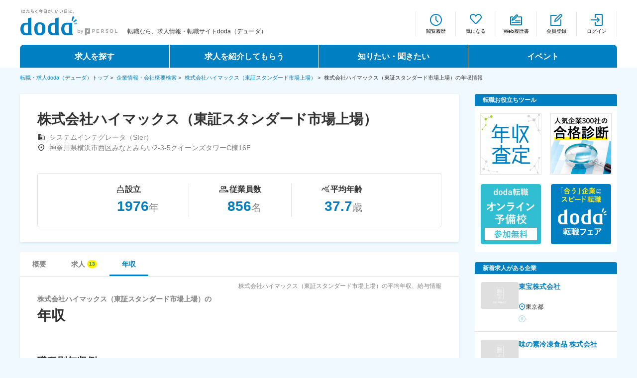

--- FILE ---
content_type: text/html;charset=UTF-8
request_url: https://doda.jp/DodaFront/View/CompanyIncome/j_id__10005110784/
body_size: 18327
content:


















<!DOCTYPE html>
<html lang=" ja">
<head>
  <meta charset="UTF-8">
  <meta name="viewport" content="width=device-width, initial-scale=1">
  <meta name="keyword" content="株式会社ハイマックス（東証スタンダード市場上場）,年収,採用,転職,doda,デューダ">
  <meta name="description" content="株式会社ハイマックス（東証スタンダード市場上場）の平均年収（年間収入）、職種別の入社後の年収例、業界の平均年収との比較情報などを掲載。dodaの企業情報ページでは上場企業や、大手から中小企業まで461,201社の企業情報が無料で検索・閲覧できます。ぜひ志望動機や面接対策の研究にお役立てください。">
  <title>株式会社ハイマックス（東証スタンダード市場上場）の平均年収、年間給与所得情報 − 転職ならdoda（デューダ）</title>
  
  <meta name="ROBOTS" content="NOYDIR">
  <link rel="shortcut icon" href="https://doda.jp/favicon.ico">
  <link rel="apple-touch-icon-precomposed" href="https://doda.jp/img/doda_icon.png">
  
  <!-- XXX DELETE 製造終わり次第不要だったら削除
<link rel="stylesheet" type="text/css" href="//doda.jp/DodaFront/Html/css/company/colorbox.css?v=20251209a" media="all">
-->
  
  <!-- ページ固有のスタイルシート設定 -->
    <link rel="stylesheet" type="text/css" href="//doda.jp/DodaFront/Html/css/common_pc.css?v=20251209a" media="all">
    <link rel="stylesheet" type="text/css" href="//doda.jp/designSystem-dodafront/components_pc.css?v=20251209a" media="all">
    <link rel="stylesheet" type="text/css" href="//doda.jp/DodaFront/Html/css/company/pc/company_income_pc.css?v=20251209a" media="all">
    <link rel="stylesheet" type="text/css" href="//doda.jp/DodaFront/Html/css/company/pc/company_common.css?v=20251209a" media="all">
    <link rel="stylesheet" type="text/css" href="//doda.jp/DodaFront/Html/css/company/pc/company_right.css?v=20251209a" media="all">
    <link rel="stylesheet" type="text/css" href="//doda.jp/DodaFront/Html/css/company/pc/company_header.css?v=20251209a" media="all">
    <link rel="stylesheet" type="text/css" href="//doda.jp/DodaFront/Html/css/company/pc/company_footer.css?v=20251209a" media="all">
  <script src="//doda.jp/DodaFront/Html/js/jquery-3.6.0.min.js?v=20251209a"></script>
    <script src="//doda.jp/DodaFront/Html/js/Chart.bundle_ia.min.js?v=20251209a"></script>
    <script src="//doda.jp/DodaFront/Html/js/company/innerTab.js?v=20251209a"></script>
    <script src="//doda.jp/DodaFront/Html/js/company/graph.js?v=20251209a"></script>
    <script src="//doda.jp/DodaFront/Html/js/company/sticky_navigation.js?v=20251209a" charset="UTF-8"></script>
    
    
    <script type="module" src="/DodaFront/Html/js/company/companySearchSuggest_for_kgm.js"></script>
    <script type="module" src="/DodaFront/Html/js/company/views_ranking_recommend.js"></script>
    <script type="module" src="/DodaFront/Html/js/company/companyIncomeExampleSameIndustry.js"></script>
    <script src="/DodaFront/Html/js/company/companyFollowBanner.js" defer></script>
  <script src="/DodaFront/Html/js/jquery.cookie.js" defer></script>
  <script src="/DodaFront/Html/js/jquery.magnific-popup.js" defer></script>
  <script src="/DodaFront/Html/js/run.min.js" defer></script>
  <script src="/DodaFront/Html/js/company/company.js" defer></script>
  <script src="/DodaFront/Html/js/company/companyModal.js" defer></script>
  <script src="/DodaFront/Html/js/company/incomeAssessmentBanner.js" defer></script>
  <script src="/DodaFront/Html/js/company/companyIncomeExample.js" defer></script>
  <script src="//doda.jp/DodaFront/Html/js/company/clickEventModule/headerTab.js?v=20251209a"></script>
  <script src="//doda.jp/DodaFront/Html/js/company/ABtest.js?v=20251209a"></script>
  <script src="/DodaFront/Html/js/company/companyViewLog.js" defer></script>
  
  
  <script type="text/javascript">
    var chkFooter = function () {
      for (var e = function () {
        return -1 != navigator.userAgent.indexOf("iPhone") || -1 != navigator.userAgent.indexOf("Android") && -1 != navigator.userAgent.toLowerCase().indexOf("mobile") ? !0 : !1
      }, n = document.getElementsByTagName("SCRIPT"), t = 0; t < n.length; t++) if ("undefined" != typeof n[t].src && -1 != n[t].src.indexOf("smp.js") && e()) return "SP_";
      for (var r = document.getElementsByTagName("META"), t = 0; t < r.length; t++) if ("viewport" == r[t].name) {
        if (e()) return "SP_";
        try {
          if (window.matchMedia("(max-width: 640px)").matches) return "SP_"
        } catch (a) {
          break
        }
      }
      var o = document.evaluate ? function () {
        for (var e, n = document.evaluate("//comment()", document, null, XPathResult.ANY_TYPE, null), t = []; e = n.iterateNext(); t.push(e)) ;
        return t
      } : function () {
        var e = [];
        return function (n) {
          if (n) for (var t = 0, r = n.length; r > t; t++) {
            var a = n[t];
            switch (a.nodeType) {
              case 1:
                arguments.callee(a.childNodes);
                break;
              case 8:
                e.push(a)
            }
          }
        }(document.childNodes), e
      }, u = document.getElementById("menu-btn");
      if (null != u && e()) return "SP_";
      var i = !1, c = !1, d = o();
      for (t = 0; t < d.length; t++) -1 != d[t].data.indexOf("adobe check PC") && (i = !0), -1 != d[t].data.indexOf("adobe check SP") && (c = !0);
      return i ? "" : c ? "SP_" : ""
    };
  </script>
  <script>
    function namespace(n) {
      for (var e = n.split("."), r = window, t = 0, a = e.length; t < a; t++) r[e[t]] = r[e[t]] || {}, r = r[e[t]];
      return r
    }

    var cmnwebJsLib = cmnwebJsLib || namespace("cmn_web.js.lib");
    cmnwebJsLib.CookieUtil = function () {
    }, cmnwebJsLib.CookieUtil.prototype = {
      getCookie: function (e) {
        e = document.cookie.match(new RegExp("(?:^|; )" + e.replace(/([\.$?*|{}\(\)\[\]\\\/\+^])/g, "\$1") + "=([^;]*)"));
        return e ? decodeURIComponent(e[1]) : void 0
      }, setCookie: function (e, o, n) {
        n && !n.hasOwnProperty("path") && (n.path = "/"), n && n.hasOwnProperty("expires") && n.expires.toUTCString && (n.expires = n.expires.toUTCString());
        var i, t = encodeURIComponent(e) + "=" + encodeURIComponent(o);
        for (i in n) {
          t += "; " + i;
          var c = n[i];
          !0 !== c && (t += "=" + c)
        }
        document.cookie = t
      }, deleteCookie: function (e) {
        setCookie(e, "", {"max-age": -1})
      }
    };
  </script>
  <!-- XXX DELETE 製造終わり次第不要だったら削除
  <script src="/DodaFront/Html/js/jquery.cookie.js" defer></script>
  <script src="/DodaFront/Html/js/jquery.mousewheel.js" defer></script>
  <script src="/DodaFront/Html/js/jquery.jscrollpane.min.js" defer></script>
  <script src="/DodaFront/Html/js/jquery.magnific-popup.js" defer></script>
  <script src="/DodaFront/Html/js/smooth-scroll.js" defer></script>
  <script src="/DodaFront/Html/js/run.min.js" defer></script>
  <script src="/DodaFront/Html/js/Chart.bundle.min.js" defer></script>
  <script src="/DodaFront/Html/js/company/company.min.js" defer></script>
  <script src="/DodaFront/Html/js/company/companyModal.js" defer></script>
  <script src="/DodaFront/Html/js/company/incomeAssessmentBanner.min.js" defer></script>
  <script src="/DodaFront/Html/js/jquery.colorbox-min.js" defer></script>
  -->
  <!-- XXX DELETE 製造終わり次第不要だったら削除
  <script type="text/javascript">
    var chkFooter = function() {
      for (var e = function() {
        return -1 != navigator.userAgent.indexOf("iPhone")
            || -1 != navigator.userAgent.indexOf("Android")
            && -1 != navigator.userAgent.toLowerCase()
                .indexOf("mobile") ? !0 : !1
      }, n = document.getElementsByTagName("SCRIPT"), t = 0; t < n.length; t++)
        if ("undefined" != typeof n[t].src
            && -1 != n[t].src.indexOf("smp.js") && e())
          return "SP_";
      for (var r = document.getElementsByTagName("META"), t = 0; t < r.length; t++)
        if ("viewport" == r[t].name) {
          if (e())
            return "SP_";
          try {
            if (window.matchMedia("(max-width: 640px)").matches)
              return "SP_"
          } catch (a) {
            break
          }
        }
      var o = document.evaluate ? function() {
        for (var e, n = document.evaluate("//comment()", document, null,
            XPathResult.ANY_TYPE, null), t = []; e = n.iterateNext(); t
            .push(e))
          ;
        return t
      } : function() {
        var e = [];
        return function(n) {
          if (n)
            for (var t = 0, r = n.length; r > t; t++) {
              var a = n[t];
              switch (a.nodeType) {
              case 1:
                arguments.callee(a.childNodes);
                break;
              case 8:
                e.push(a)
              }
            }
        }(document.childNodes), e
      }, u = document.getElementById("menu-btn");
      if (null != u && e())
        return "SP_";
      var i = !1, c = !1, d = o();
      for (t = 0; t < d.length; t++)
        -1 != d[t].data.indexOf("adobe check PC") && (i = !0),
            -1 != d[t].data.indexOf("adobe check SP") && (c = !0);
      return i ? "" : c ? "SP_" : ""
    };
  </script>
  -->
  
  <link rel="canonical"
        href="https://doda.jp/DodaFront/View/CompanyIncome/j_id__10005110784/">
</head>
<body class="shtInit">

<form id="formBookmark" name="formBookmark" action="https://doda.jp/DodaFront/View/Company.action">
  <input type="hidden" name="token" value="6cc39e18cf8ae2b1a08f463e16c8c52e">
  <input type="hidden" name="action" id="action" value="Company_clickBookMark">
  <input type="hidden" name="jid" id="jid" value=""/>
  <input type="hidden" name="currentUrl" id="currentUrl" value="/DodaFront/View/CompanyIncome/j_/-id__10005110784/"/>
</form>
<input type="hidden" id="loginFlg" value="false">
<input type="hidden" id="nologinBookMark" value="https://doda.jp/Front/Bookmark/View/BookmarkNoLoginRegist.aspx">
<input type="hidden" id="valueEVar160" value="13|12|データ有|データ有|0|uSo&amp;FIS&amp;doda">
<input type="hidden" id="similarListPage" value="0">
<!-- XXX DELETE 製造終わり次第不要だったら削除
  <input type="hidden" id="similarListPage" value="0">
-->
<input type="hidden" id="listed" value="true">
<input type="hidden" id="averageIncome" value="">
<input type="hidden" id="ind" name="ind" value="01">
<input type="hidden" id="lbc" value="10005110784">
<input type="hidden" id="canMeasureSameIndustry" value="false">
<div id="wrapper" class="top">
  
    
    
      <!-- PC表示の場合 -->
      










<header id="header">
	
		
			
			<div class="header1200">
				<div class="headerInr">
					<div class="headrLeft clrFix">
						<p class="headerLogo"><a href="https://doda.jp/"><img src="//src.doda.jp/cmn_web/img/logo_doda/logo_slogan_bg_195x52_endorse.png?v=20251209a" alt="転職・求人doda（デューダ）"></a></p>
						
						
							
							
								<p class="shoulder">


	
	
		
			
			
				
				
				
				
				
				
				転職なら、求人情報・転職サイトdoda（デューダ）
				
				
			
		
	

</p>
							
						
					</div>
					
					<div class="headerRight clrFix menu">
						
							
							
								<ul class="functions">
									<li><a href="https://doda.jp/DodaFront/View/JobHistoryList.action" class="btnHeaderHistory" id="PC_header_etsuranrireki_cl">閲覧履歴</a></li>
									<li><a href="https://doda.jp/dcfront/bookmark/bookmarkList/" class="btnHeaderStar" id="PC_header_kentolist_cl">気になる</a></li>
									<li><a href="https://doda.jp/dcfront/mypage/mypageWebResume/" class="btnHeaderResume" id="PC_header_webrirekisho_cl">Web履歴書</a></li>
									
										
										
											<li><a href="https://doda.jp/dcfront/member/memberRegist/?entry_id=26&amp;carry_id=5000000509&amp;carry_class=k" class="btnHeaderRegister" id="PC_header_toroku_cl">会員登録</a></li>
											<li><a href="javascript:void(0)" class="btnHeaderInside" id="PC_header_login_cl" onclick="document.charset='utf-8'; document.loginButtonForm.submit();">ログイン</a></li>
										
									
									<form class="loginButtonForm" name="loginButtonForm" action="https://doda.jp/dcfront/login/login/" method="post" Accept-charset="utf-8">
										<input type="hidden" name="url" value="/DodaFront/View/CompanyIncome/j_id__10005110784/">
									</form>
								</ul>
							
						
					</div>
				</div><!-- /.headerInr -->
				<nav class="gnav">
					<ul class="ganvList clrFix bef_n04_0">
						<li class="gnavParent gnav01" data-link="https://doda.jp/">
						求人を探す
						<div class="megaNav">
							<ul>
								<li class="link"><a href="/DodaFront/View/JobSearchTop/j_from_global_navi__True/">詳細条件から探す</a></li>
								<li class="link"><a href="https://doda.jp/DodaFront/View/NewJobList.action">新着求人から探す</a></li>
						<li class="link"><a href="https://doda.jp/JobSearchPickUp.html">求人特集から探す</a></li>
								</ul>
							</div>
						</li>
						
							
							
							<li class="gnavParent gnav02" data-link="https://doda.jp/refer/">求人を紹介してもらう
							<div class="megaNav">
								<ul>
									<li class="link"><a href="https://doda.jp/consultant/">エージェントサービス</a></li>
							<li class="link"><a href="https://doda.jp/scout/">スカウトサービス</a></li>
							<li class="link"><a href="https://doda.jp/partneragent/">パートナーエージェントサービス</a></li>
									</ul>
								</div>
							</li>
							
						
						
						
						
						<li class="gnavParent gnav03" data-link="https://doda.jp/guide/">知りたい・聞きたい
						<div class="megaNav">
							<ul>
								<li class="link"><a href="https://doda.jp/guide/#movingPosition01">転職ノウハウ</a></li>
								<li class="link"><a href="https://doda.jp/guide/cyousatai/">データで見る転職</a></li>
								<li class="link"><a href="https://doda.jp/guide/#movingPosition03">コラム・インタビュー</a></li>
								<li class="link"><a href="https://doda.jp/guide/qa/">転職Q＆A</a></li>
								</ul>
							</div>
						</li>
						<li class="gnavParent gnav04" data-link="https://doda.jp/event/">イベント
						<div class="megaNav">
							<ul>
								<li class="link"><a href="https://doda.jp/event/">転職イベント・転職セミナー</a></li>
								<li class="link"><a href="https://doda.jp/e/fair/">転職フェア</a></li>
								<li class="link"><a href="https://doda.jp/event/webmovie/">転職セミナー動画</a></li>
							</ul>
						</div>
						</li>
					</ul>
					<!-- /.gnav -->
				</nav>
				
				<!-- /.header1200 -->
			</div>
			<script>
			$(function(){
				getHeaderCount();
			});
			</script>
			
			
			
		
		
	
</header><!-- /#header -->

    
  
  <div id="sp-comp" class="l-content">
        
      <div class="p-breadCrumb">
        <ul class="p-breadCrumblist">
          <li class="c-breadCrumb_itm"><a href="/">転職・求人doda（デューダ）トップ</a>&nbsp;&gt;&nbsp;</li>
          <li class="c-breadCrumb_itm"><a href="/companyinfo/">企業情報・会社概要検索</a>&nbsp;&gt;&nbsp;</li>
          <li class="c-breadCrumb_itm"><a href="https://doda.jp/DodaFront/View/Company/j_id__10005110784/">株式会社ハイマックス（東証スタンダード市場上場）</a>&nbsp;&gt;&nbsp;</li>
          <li class="c-breadCrumb_itm r-current">株式会社ハイマックス（東証スタンダード市場上場）の年収情報</li>
        </ul>
      </div>
      


      <div class="main l-jobDetail" id="main">
          
        


<!-- 以下を呼出し元のjspで呼出すこと -->
<!-- <script src="/DodaFront/Html/js/company/companyModal.js" defer></script> -->
<link rel="stylesheet" type="text/css" href="//doda.jp/DodaFront/Html/css/company/pc/company_modal.css?v=20251209a" media="all">

<!-- マッチングしやすいおすすめ求人モーダル -->
<div class="io_modal io_modal--hide" id="company_matching_modal">
  <div class="io_modal__overlay js-modalClose"></div>
  <div class="io_modal__wrapper">
    <button class="io_modal__closeButtonTypeTitle js-modalClose" type="button"></button>
    <div class="io_modal__titleTypeGray">
      <p class="io_modal__titleText">マッチングしやすいおすすめ求人とは</p>
    </div>
    <div class="io_modal__content">
      <p class="io_modal__text margin_bottom_20">あなたの登録情報（職種・勤務地など）と求人企業が設定した応募歓迎条件が合致すると求人に「マッチングしやすいおすすめ求人 ※1」と表示されることがあります。</p>
      <p class="modal__text_emphasis margin_bottom_10">マッチング成立とは</p>
      <p class="io_modal__text margin_bottom_20">あなたの登録情報（職種・勤務地など）と、「気になる」をした求人企業が設定した応募歓迎条件が 合致すると「マッチング成立 ※1」が届くことがあります。 「マッチング成立」のお知らせは、dodaサイト上への自動通知（※2）、およびマッチング成立お知らせメールでご案内します。</p>
      <p class="modal__text_sub margin_bottom_30">※1「マッチングしやすいおすすめ求人」並びに「マッチング成立」は、書類選考の通過、面接、および内定を保証するものではありませんのであらかじめご了承ください。 <br>※2 気になるリスト、希望条件にマッチした求人一覧、求人情報の検索結果一覧などで確認できます。</p>
      <div class="io_modal__buttonGroup">
        <a class="modal__inner_close_button io_button__grayLine io_button--sizeM js-modalClose" href="javascript:void(0);">閉じる</a>
      </div>
    </div>
  </div>
</div>

<!-- 希望条件にマッチした求人モーダル -->
<div class="io_modal io_modal--hide" id="company_desired_condition_matching_modal">
  <div class="io_modal__overlay js-modalClose"></div>
  <div class="io_modal__wrapper">
    <button class="io_modal__closeButtonTypeTitle js-modalClose" type="button"></button>
    <div class="io_modal__titleTypeGray">
      <p class="io_modal__titleText">希望条件にマッチした求人とは</p>
    </div>
    <div class="io_modal__content">
      <p class="io_modal__text margin_bottom_20">あなたが保存した希望の条件（「職種」「勤務地」「年収」）に合致した求人が表示されます。</p>
      <div class="io_modal__buttonGroup">
        <a class="modal__inner_close_button io_button__grayLine io_button--sizeM js-modalClose" href="javascript:void(0);">閉じる</a>
      </div>
    </div>
  </div>
</div>

        <div class="l-lyt--L">
          <div class="columnLeft">
              
            






<link rel="stylesheet" type="text/css" href="//doda.jp/DodaFront/Html/css/company/pc/company_header.css?v=20251209a" media="all">
<link rel="stylesheet" type="text/css" href="//doda.jp/DodaFront/Html/css/company/pc/company_common.css?v=20251209a" media="all">
<link rel="stylesheet" type="text/css" href="//doda.jp/DodaFront/Html/css/company/pc/company_interested_follow.css?v=20251209a" media="all">
<script src="/DodaFront/Html/js/company/companyFollowButton.js" defer></script>




<div class="io_modal io_modal--hide companyFollowModal" id="company_interested_follow_modal">
  <div class="io_modal__overlay js-modalClose"></div>
  <div class="io_modal__wrapper">
    <button class="io_modal__closeButtonTypeTitle js-modalClose" type="button"></button>
    <div class="io_modal__titleTypeGray">
      <p class="io_modal__titleText">企業をフォローするとは</p>
    </div>
    <div class="io_modal__content">
      <p class="io_modal__text">
        この企業が探している条件と、あなたの登録情報が一致しています。企業はオファーを送るか検討しているため、その企業をフォローすると面接確約の「プレミアムオファー」が届く可能性がアップします。どんな企業かチェックして、興味を持った企業はフォローしてみましょう！
      </p>
      <br>
      <p class="io_modal__text">
        ※フォローした企業一覧は、会員専用ページ「<a href="/dcfront/referredJob/companyInterestedList/" target="_blank" rel="noreferrer">企業からのオファー</a>」から確認できます。また、フォローを外すことも可能です。<br>
        ※「この企業をフォローする」ボタンを押すことで、個人を特定できるような情報が公開されることはありません。<br>
        ※dodaサービスの利用情報（行動履歴情報）を公開停止にしている場合、フォローしたことは企業に通知されません。<br>
        ※Web履歴書公開設定で勤務先会社名を「公開しない」に設定している場合は、企業が閲覧するweb履歴書に勤務先会社名が表示されることはありません。<br>
        （「企業から見たあなたの登録情報」は<a href="/scout/block-resume.html/#confidential" target="_blank" rel="noreferrer">こちら</a>）<br>
        ※「フォローする」ボタンは、一定期間を過ぎると非表示になります。
      </p>
      <div class="io_modal__buttonGroup">
        <a class="modal__inner_close_button io_button__grayLine io_button--sizeM js-modalClose" href="javascript:void(0);">閉じる</a>
      </div>
    </div>
  </div>
</div>





<div id="companyFollowSnackbar" class="companyFollowSnackbar">
  <div class="companyFollowSnackbar__body">
    <p class="companyFollowSnackbar__text"></p>
  </div>
</div>


<div class="margin_bottom_20">
  <header id="companyHeader" class="companyHeader">
    <article id="commonArea" class="commonArea block">
      <section class="content head">
        
        <div class="name">
          <p>
            株式会社ハイマックス（東証スタンダード市場上場）
          </p>
          <div class="meta">
              
              <div class="industry">
                
                  
                  
                  
                  
                  
                  
                  
                  
                  
                  
                  
                  
                  
                  
                  
                    <img src="/DodaFront/Html/images/icon_business.svg" alt="">
                    <span>
                      システムインテグレータ（SIer）
                    </span>
                  
                  
                
              </div>
            
              <div class="address">
                <img src="/DodaFront/Html/images/icon_location_black.svg" alt="">
                <span>神奈川県横浜市西区みなとみらい2-3-5クイーンズタワーC棟16F</span>
              </div>
            
            <div>
              
              
              
              <input type="hidden" name="isSP" value="false"/>
              <input type="hidden" id="companyName" value="株式会社ハイマックス（東証スタンダード市場上場）"/>
            </div>
          </div>
        </div>
        
      </section>
      <section class="content summary">
        <ul>
          <li>
            
              <dl class="dateSet">
                <dt><span class="material-symbols-outlined ico"><img class="establishment" src="https://doda.jp/cmn_web/img/cm/icon/establishment_black.svg" alt=""></span>設立</dt>
                <dd>
                  <span>1976</span><span>年</span>
                </dd>
              </dl>
            
            
          
          </li>
          <li>
            
              <dl class="dateSet">
                <dt>
                  <span class="material-symbols-outlined ico"><img class="employee" src="https://doda.jp/cmn_web/img/cm/icon/employee_black.svg" alt=""></span>従業員数
                </dt>
                <dd>
                  <span>856</span><span>名</span>
                </dd>
              </dl>
            
            
          
          </li>
          <li>
            
              <dl class="dateSet">
                <dt>
                  <span class="material-symbols-outlined ico"><img class="average_age" src="/DodaFront/Html/images/icon_average_age.svg" alt=""></span>平均年齢
                </dt>
                <dd>
                  <span>37.7</span><span>歳</span>
                </dd>
              </dl>
            
            
          
          </li>
        </ul>
      </section>
    </article>
  </header>
</div>
            




            






<link rel="stylesheet" type="text/css" href="//doda.jp/DodaFront/Html/css/company/pc/company_tab_buttons.css?v=20251209a" media="all">
<link rel="stylesheet" type="text/css" href="//doda.jp/DodaFront/Html/css/company/pc/company_common.css?v=20251209a" media="all">

<div class="tab__buttons">
  <ul id="sticky_navigation" class="io_tab__list" style="width: 882px;background: #fff;z-index: 0; border-radius: 4px 4px 0 0;">
    <li class="io_tab__item">
      <a id="basicTab" href="https://doda.jp/DodaFront/View/Company/j_id__10005110784/" class="c-tablist_link  r-top" onclick="clickCompanyHeaderTab(event,'basicTab');">
        <div class="io_tab__bottomBorder">
          <span class="tabInner__buttonText">概要</span>
        </div>
      </a>
    </li>
    
      
      
        <li id="header_tab_job" class="io_tab__item" style="display: flex;align-items: center;">
          <a id="jobTab" href="https://doda.jp/DodaFront/View/CompanyJobs/j_id__10005110784/" class="c-tablist_link  r-jobs" onclick="clickCompanyHeaderTab(event,'jobTab');">
            <div class="io_tab__bottomBorder">
              
                
                
                  <span id="jobCountBadge" class="tabInner__buttonText__jobs" data-count="
                    
                      13
                      
                    ">求人
                  </span>
                
              
            </div>
          </a>
        </li>
      
    
    
      
      
        <li class="io_tab__item--current">
          <a id="incomeTab" href="https://doda.jp/DodaFront/View/CompanyIncome/j_id__10005110784/" class="c-tablist_link current r-income" onclick="clickCompanyHeaderTab(event,'incomeTab');">
            <div class="io_tab__bottomBorder">
              <span class="tabInner__buttonText">年収</span>
            </div>
          </a>
        </li>
      
    
    
      
      
      
    
  </ul>
  
    
    
  
  






  
  
    <div class="io_notice__balloon header__jobExists fadeInAndFadeOut">
      <div class="io_notice__balloonTitle header__jobExistsInner">
        <span class="io_notice__balloonTitleEmphasis">募集している求人</span><span class="header__jobExistsTitleInner">があります</span>
      </div>
    </div>
  

</div>

            <div class="tab__contents">
              <div id="sticky_navigation_base" class="io_tabInner io_tab--boxShadowBlue" style="border-top-left-radius: unset;border-top-right-radius: unset;">
                  
                <article id="mainContentArea" class="mainContentArea block aboutPage">
                  <h1>株式会社ハイマックス（東証スタンダード市場上場）の平均年収、給与情報</h1>
                  <section class="profileArea">
                    <h2 class="title--sizeL">
                      <!-- other_title_5-1 -->
                      <span>株式会社ハイマックス（東証スタンダード市場上場）の</span>年収
                    </h2>
                    
                      <section class="content">
                        
                        
                          <h3 class="income_content_headline margin_bottom_15">職種別年収例</h3>
                          <p class="margin_bottom_5">dodaの現在または過去の掲載求人による、社員の実際の年収例を職種別に掲載しています。</p>
                          <p class="income_content_sub_text margin_bottom_10">※掲載している年収例はモデルケースです。実際の年収を保証するものではありません。</p>
                          <table class="io_table__horizontal">
                            <tbody>
                            
                              <!-- 3014177224 -->
                              <tr class="io_table__row">
                                
                                
                                <th class="io_table__header income_example_column">
                                  
                                  
                                  
                                  
                                    
                                      <p class="income_example_column_sub_text margin_bottom_10">技術職（SE・インフラエンジニア・Webエンジニア）</p>
                                      <p class="income_example_column_text">システムエンジニア（Web・オープン系・パッケージ開発）</p>
                                    
                                    
                                  
                                </th>
                                
                                
                                <td class="io_table__data income_example_content">
                                  
                                  
                                  
                                    
                                  
                                    
                                  
                                    <div class="label_title space">
                                      <h4 class="income_example_column_text income_expectedSalary">予定年収</h4>
                                      <div class="income_example_content_text">
                                          450万円～800万円
                                      </div>
                                    </div>
                                  
                                  
                                  <div class="income_example_content_sub_text">
                                    <p>出典：doda求人情報（2026/1/15〜2026/4/8）</p>
                                    
                                      <a id="jobSearchDetailLink" class="io_button__action io_button--sizeS button-align-center" href="https://doda.jp/DodaFront/View/JobSearchDetail/j_jid__3014177224/" target="_blank" onclick="clickIncomeJobDetailLink();">求人詳細を見る</a>
                                    
                                  </div>
                                </td>
                              </tr>
                            
                              <!-- 3014172153 -->
                              <tr class="io_table__row">
                                
                                
                                <th class="io_table__header income_example_column">
                                  
                                  
                                  
                                  
                                    
                                      <p class="income_example_column_sub_text margin_bottom_10">技術職（SE・インフラエンジニア・Webエンジニア）</p>
                                      <p class="income_example_column_text">プロジェクトマネージャー（インフラ）</p>
                                    
                                    
                                  
                                </th>
                                
                                
                                <td class="io_table__data income_example_content">
                                  
                                  
                                  
                                    
                                  
                                    
                                  
                                    <div class="label_title space">
                                      <h4 class="income_example_column_text income_expectedSalary">予定年収</h4>
                                      <div class="income_example_content_text">
                                          500万円～800万円
                                      </div>
                                    </div>
                                  
                                  
                                  <div class="income_example_content_sub_text">
                                    <p>出典：doda求人情報（2026/1/15〜2026/4/8）</p>
                                    
                                      <a id="jobSearchDetailLink" class="io_button__action io_button--sizeS button-align-center" href="https://doda.jp/DodaFront/View/JobSearchDetail/j_jid__3014172153/" target="_blank" onclick="clickIncomeJobDetailLink();">求人詳細を見る</a>
                                    
                                  </div>
                                </td>
                              </tr>
                            
                              <!-- 3014172150 -->
                              <tr class="io_table__row">
                                
                                
                                <th class="io_table__header income_example_column">
                                  
                                  
                                  
                                  
                                    
                                      <p class="income_example_column_sub_text margin_bottom_10">技術職（SE・インフラエンジニア・Webエンジニア）</p>
                                      <p class="income_example_column_text">サーバーエンジニア（設計構築）</p>
                                    
                                    
                                  
                                </th>
                                
                                
                                <td class="io_table__data income_example_content">
                                  
                                  
                                  
                                    
                                  
                                    
                                  
                                    <div class="label_title space">
                                      <h4 class="income_example_column_text income_expectedSalary">予定年収</h4>
                                      <div class="income_example_content_text">
                                          400万円～600万円
                                      </div>
                                    </div>
                                  
                                  
                                  <div class="income_example_content_sub_text">
                                    <p>出典：doda求人情報（2026/1/15〜2026/4/8）</p>
                                    
                                      <a id="jobSearchDetailLink" class="io_button__action io_button--sizeS button-align-center" href="https://doda.jp/DodaFront/View/JobSearchDetail/j_jid__3014172150/" target="_blank" onclick="clickIncomeJobDetailLink();">求人詳細を見る</a>
                                    
                                  </div>
                                </td>
                              </tr>
                            
                              <!-- 3013864088 -->
                              <tr class="io_table__row">
                                
                                
                                <th class="io_table__header income_example_column">
                                  
                                  
                                  
                                  
                                    
                                      <p class="income_example_column_sub_text margin_bottom_10">技術職（SE・インフラエンジニア・Webエンジニア）</p>
                                      <p class="income_example_column_text">Webサービス系エンジニア（フロントエンド・サーバーサイド・フルスタック）</p>
                                    
                                    
                                  
                                </th>
                                
                                
                                <td class="io_table__data income_example_content">
                                  
                                  
                                  
                                    
                                  
                                    
                                  
                                    <div class="label_title space">
                                      <h4 class="income_example_column_text income_expectedSalary">予定年収</h4>
                                      <div class="income_example_content_text">
                                          363万円～378万円
                                      </div>
                                    </div>
                                  
                                  
                                  <div class="income_example_content_sub_text">
                                    <p>出典：doda求人情報（2025/11/13〜2026/2/11）</p>
                                    
                                      <a id="jobSearchDetailLink" class="io_button__action io_button--sizeS button-align-center" href="https://doda.jp/DodaFront/View/JobSearchDetail/j_jid__3013864088/" target="_blank" onclick="clickIncomeJobDetailLink();">求人詳細を見る</a>
                                    
                                  </div>
                                </td>
                              </tr>
                            
                              <!-- 3013757397 -->
                              <tr class="io_table__row">
                                
                                
                                <th class="io_table__header income_example_column">
                                  
                                  
                                  
                                  
                                    
                                      <p class="income_example_column_sub_text margin_bottom_10">技術職（SE・インフラエンジニア・Webエンジニア）</p>
                                      <p class="income_example_column_text">システムエンジニア（汎用機系）</p>
                                    
                                    
                                  
                                </th>
                                
                                
                                <td class="io_table__data income_example_content">
                                  
                                  
                                  
                                    
                                  
                                    
                                  
                                    <div class="label_title space">
                                      <h4 class="income_example_column_text income_expectedSalary">予定年収</h4>
                                      <div class="income_example_content_text">
                                          470万円～800万円
                                      </div>
                                    </div>
                                  
                                  
                                  <div class="income_example_content_sub_text">
                                    <p>出典：doda求人情報（2025/11/10〜2026/2/8）</p>
                                    
                                      <a id="jobSearchDetailLink" class="io_button__action io_button--sizeS button-align-center" href="https://doda.jp/DodaFront/View/JobSearchDetail/j_jid__3013757397/" target="_blank" onclick="clickIncomeJobDetailLink();">求人詳細を見る</a>
                                    
                                  </div>
                                </td>
                              </tr>
                            
                              <!-- 3013757396 -->
                              <tr class="io_table__row">
                                
                                
                                  
                                <th class="io_table__header income_example_column last_column">
                                  
                                  
                                  
                                    
                                      <p class="income_example_column_sub_text margin_bottom_10">技術職（SE・インフラエンジニア・Webエンジニア）</p>
                                      <p class="income_example_column_text">ITコンサルタント（アプリ）</p>
                                    
                                    
                                  
                                </th>
                                
                                
                                  
                                <td class="io_table__data income_example_content last_column">
                                  
                                  
                                    
                                  
                                    
                                  
                                    <div class="label_title space">
                                      <h4 class="income_example_column_text income_expectedSalary">予定年収</h4>
                                      <div class="income_example_content_text">
                                          470万円～800万円
                                      </div>
                                    </div>
                                  
                                  
                                  <div class="income_example_content_sub_text">
                                    <p>出典：doda求人情報（2025/11/10〜2026/2/8）</p>
                                    
                                      <a id="jobSearchDetailLink" class="io_button__action io_button--sizeS button-align-center" href="https://doda.jp/DodaFront/View/JobSearchDetail/j_jid__3013757396/" target="_blank" onclick="clickIncomeJobDetailLink();">求人詳細を見る</a>
                                    
                                  </div>
                                </td>
                              </tr>
                            
                            </tbody>
                          </table>
                          <p class="informationSource__text"> 出典：doda求人情報（2026年1月時点）</p>
                        
                      </section>
                    
                    <section class="content">
                      
                    </section>
                  </section>
                </article>
              </div>
              <aside id="commonAreaFooter" class="commonArea io_footer">
                
                  
                  



<!-- 呼出し元画面で以下のJSを呼び出すこと -->


<link rel="stylesheet" type="text/css" href="//doda.jp/DodaFront/Html/css/company/pc/company_industry_statistics.css?v=20251209a">


  <section class="company_industry_statistics">
    <!-------------------------- doda会員から見る業界統計情報 -------------------------->
    <h2 class="company_industry_statistics__header">
      <img src="/DodaFront/Html/images/illust_relatedInfo.svg" width="148" height="138" alt="">
      <span>
        <span>データで見る関連情報</span>
        <span>この企業に関連する情報を有価証券報告書やdodaのデータベースをもとに掲載しています。</span>
      </span>
    </h2>
    <div class="company_industry_statistics__main">
      
        <section id="canMeasureSameIndustry" class="margin_bottom_40">
          <h3 class="industry_statistics__title margin_bottom_15">同業他社の年収</h3>
          <p class="industry_statistics_description flexBox--column row-gap-5 margin_bottom_40">
            IT・通信業界の他社の年収（給与）情報です。
            <span class="subText--gray">
            ※掲載している職種ごとの年収例はモデルケースです。実際の年収を保証するものではありません。
          </span>
          </p>
          <ul class="flexBox--column row-gap-40">
            
              <li id="sameIndustryContent1" class="competitor">
                <h4 class="competitor__companyName">AI inside株式会社</h4>
                <p><img src="/DodaFront/Html/images/icon_business.svg" width="16" height="16" alt="">ITコンサルティング</p>
                
                  <section>
                    <h5 class="competitor__sectionTitle">平均年収</h5>
                    <p class="competitor__average"><span>987</span><span class="unit">万円</span></p>
                    
                    <p class="subText--gray">出典：フィスコ株式会社（2026年1月時点）</p>
                  </section>
                
                
                  <section>
                    <h5 class="competitor__sectionTitle margin_bottom_10">職種別年収例</h5>
                    <table class="io_table__horizontal margin_bottom_20">
                      <tbody>
                      <tr class="io_table__row">
                        <th class="io_table__header">
                          <p>営業職</p>
                          <p>IT法人営業（直販）</p>
                        </th>
                        <td class="io_table__data">
                          <ul class="flexBox--column row-gap-20 margin_bottom_20">
                              
                            
                              
                            
                              <li>
                                <h6 class="margin_bottom_10">予定年収</h6>
                                <ul class="flexBox--column row-gap-5">
                                  <li>762万円～1,014万円</li>
                                </ul>
                              </li>
                            
                            
                          </ul>
                          <p class="subText--gray text-align-right">出典：doda求人情報（2026/1/5〜2026/3/29）</p>
                        </td>
                      </tr>
                      </tbody>
                    </table>
                    <a id="sameIndustryButton1" class="io_button__grayLine io_button--sizeS margin-center" href="https://doda.jp/DodaFront/View/CompanyIncome/j_id__10161901846/" onclick="SeeMoreIncomeExampleSameIndustrySetClickEvent();">もっと見る</a>
                  </section>
                
              </li>
            
              <li id="sameIndustryContent2" class="competitor">
                <h4 class="competitor__companyName">株式会社チェンジホールディングス</h4>
                <p><img src="/DodaFront/Html/images/icon_business.svg" width="16" height="16" alt="">ITコンサルティング</p>
                
                  <section>
                    <h5 class="competitor__sectionTitle">平均年収</h5>
                    <p class="competitor__average"><span>982</span><span class="unit">万円</span></p>
                    
                    <p class="subText--gray">出典：フィスコ株式会社（2026年1月時点）</p>
                  </section>
                
                
                  <section>
                    <h5 class="competitor__sectionTitle margin_bottom_10">職種別年収例</h5>
                    <table class="io_table__horizontal margin_bottom_20">
                      <tbody>
                      <tr class="io_table__row">
                        <th class="io_table__header">
                          <p>企画・管理</p>
                          <p>経営企画</p>
                        </th>
                        <td class="io_table__data">
                          <ul class="flexBox--column row-gap-20 margin_bottom_20">
                              
                            
                              
                            
                              <li>
                                <h6 class="margin_bottom_10">予定年収</h6>
                                <ul class="flexBox--column row-gap-5">
                                  <li>600万円～1,000万円</li>
                                </ul>
                              </li>
                            
                            
                          </ul>
                          <p class="subText--gray text-align-right">出典：doda求人情報（2025/11/13〜2026/2/11）</p>
                        </td>
                      </tr>
                      </tbody>
                    </table>
                    <a id="sameIndustryButton2" class="io_button__grayLine io_button--sizeS margin-center" href="https://doda.jp/DodaFront/View/CompanyIncome/j_id__10104606628/" onclick="SeeMoreIncomeExampleSameIndustrySetClickEvent();">もっと見る</a>
                  </section>
                
              </li>
            
              <li id="sameIndustryContent3" class="competitor">
                <h4 class="competitor__companyName">株式会社Ｌａｂｏｒｏ．ＡＩ</h4>
                <p><img src="/DodaFront/Html/images/icon_business.svg" width="16" height="16" alt="">ITコンサルティング</p>
                
                  <section>
                    <h5 class="competitor__sectionTitle">平均年収</h5>
                    <p class="competitor__average"><span>968</span><span class="unit">万円</span></p>
                    
                    <p class="subText--gray">出典：フィスコ株式会社（2026年1月時点）</p>
                  </section>
                
                
                  <section>
                    <h5 class="competitor__sectionTitle margin_bottom_10">職種別年収例</h5>
                    <table class="io_table__horizontal margin_bottom_20">
                      <tbody>
                      <tr class="io_table__row">
                        <th class="io_table__header">
                          <p>技術職（SE・インフラエンジニア・Webエンジニア）</p>
                          <p>システムエンジニア（Web・オープン系・パッケージ開発）</p>
                        </th>
                        <td class="io_table__data">
                          <ul class="flexBox--column row-gap-20 margin_bottom_20">
                              
                            
                              
                            
                              <li>
                                <h6 class="margin_bottom_10">予定年収</h6>
                                <ul class="flexBox--column row-gap-5">
                                  <li>500万円～800万円</li>
                                </ul>
                              </li>
                            
                            
                          </ul>
                          <p class="subText--gray text-align-right">出典：doda求人情報（2025/11/10〜2026/2/8）</p>
                        </td>
                      </tr>
                      </tbody>
                    </table>
                    <a id="sameIndustryButton3" class="io_button__grayLine io_button--sizeS margin-center" href="https://doda.jp/DodaFront/View/CompanyIncome/j_id__10166740948/" onclick="SeeMoreIncomeExampleSameIndustrySetClickEvent();">もっと見る</a>
                  </section>
                
              </li>
            
          </ul>
        </section>
      
      <section>
        <h3 class="industry_statistics__title margin_bottom_40">同じ業界で働く人</h3>
        <p class="industry_statistics_description margin_bottom_30">
          dodaに登録しているIT・通信業界の大手企業のビジネスパーソンによる業界統計情報です。
        </p>
        <div class="io_tabInner">
            <ul class="io_tabInner__list">
              
                
                  <li class="io_tabInner__item io_tabInner__item--current">
                    <a class="io_tabInner__button">
                      <h4 class="tabInner__buttonText">平均年収</h4>
                    </a>
                  </li>
                
                
              
              
                
                  <li class="io_tabInner__item io_tabInner__item--borderRight">
                    <a class="io_tabInner__button" onclick="displayAgeGraph();">
                      <h4 class="tabInner__buttonText">年代別割合</h4>
                    </a>
                  </li>
                
                
              
              
                
                  <li class="io_tabInner__item io_tabInner__item--borderRight">
                    <a class="io_tabInner__button" onclick="displayOccupationGraph();">
                      <h4 class="tabInner__buttonText">職種別割合</h4>
                    </a>
                  </li>
                
                
              
            </ul>
          <div class="io_tabInner__contentBlock">
            <div class="industry_statistics_average_income_content">
              <!-- 平均年収タブ -->
              
                
                  <table class="c-tbl r-type1 margin_bottom_10">
                    <tr class="c-tbl-th">
                      <th></th>
                      <th>男性</th>
                      <th>女性</th>
                    </tr>
                    <tr>
                      <th>20～24歳</th>
                      <td>360</td>
                      <td>343</td>
                    </tr>
                    <tr>
                      <th>25～29歳</th>
                      <td>457</td>
                      <td>410</td>
                    </tr>
                    <tr>
                      <th>30～34歳</th>
                      <td>540</td>
                      <td>424</td>
                    </tr>
                    <tr>
                      <th>35～39歳</th>
                      <td>637</td>
                      <td>437</td>
                    </tr>
                    <tr>
                      <th>40～44歳</th>
                      <td>696</td>
                      <td>459</td>
                    </tr>
                    <tr>
                      <th>45～49歳</th>
                      <td>783</td>
                      <td>480</td>
                    </tr>
                    <tr>
                      <th>50～54歳</th>
                      <td>873</td>
                      <td>501</td>
                    </tr>
                    <tr>
                      <th>55～59歳</th>
                      <td>941</td>
                      <td>573</td>
                    </tr>
                  </table>
                
                
              
            </div>
          </div>
          <!-- 年代別割合タブ -->
          <div class="io_tabInner__contentBlock display-none">
            
              
                <div class="industry_statistics_content_part">
                  <div>
                    <table id="industry_statistics_age_table" class="c-tbl r-type5 industry_statistics_content_table">
                      
                        <tr>
                          <th>20～24歳</th>
                          <td>21.0&nbsp;%</td>
                        </tr>
                      
                        <tr>
                          <th>25～29歳</th>
                          <td>37.4&nbsp;%</td>
                        </tr>
                      
                        <tr>
                          <th>30～34歳</th>
                          <td>15.4&nbsp;%</td>
                        </tr>
                      
                        <tr>
                          <th>35～39歳</th>
                          <td>8.6&nbsp;%</td>
                        </tr>
                      
                        <tr>
                          <th>40～44歳</th>
                          <td>5.9&nbsp;%</td>
                        </tr>
                      
                        <tr>
                          <th>45～49歳</th>
                          <td>5.0&nbsp;%</td>
                        </tr>
                      
                        <tr>
                          <th>50～54歳</th>
                          <td>3.8&nbsp;%</td>
                        </tr>
                      
                        <tr>
                          <th>55～59歳</th>
                          <td>3.0&nbsp;%</td>
                        </tr>
                      
                    </table>
                  </div>
                  <div>
                    <canvas id="bar_industry_statistics_age"></canvas>
                  </div>
                </div>
              
              
            
          </div>
          <!-- 職種別割合タブ -->
          <div class="io_tabInner__contentBlock display-none">
            
              
                <div class="industry_statistics_content_part">
                  <div>
                    <table id="industry_statistics_occupation_table" class="c-tbl r-type5 industry_statistics_content_table">
                      
                        <tr>
                          <th>
                            
                              
                              
                                <!-- DELETTE
                                <a href="">
                                -->
                                業務系アプリケーションエンジニア・プログラマ
                                <!-- DELETTE
                                </a>
                                -->
                              
                            
                          </th>
                          <td>16.3&nbsp;%</td>
                        </tr>
                      
                        <tr>
                          <th>
                            
                              
                              
                                <!-- DELETTE
                                <a href="">
                                -->
                                インフラエンジニア
                                <!-- DELETTE
                                </a>
                                -->
                              
                            
                          </th>
                          <td>13.3&nbsp;%</td>
                        </tr>
                      
                        <tr>
                          <th>
                            
                              
                              
                                <!-- DELETTE
                                <a href="">
                                -->
                                IT営業
                                <!-- DELETTE
                                </a>
                                -->
                              
                            
                          </th>
                          <td>9.5&nbsp;%</td>
                        </tr>
                      
                        <tr>
                          <th>
                            
                              
                              
                                <!-- DELETTE
                                <a href="">
                                -->
                                営業事務・一般事務
                                <!-- DELETTE
                                </a>
                                -->
                              
                            
                          </th>
                          <td>7.4&nbsp;%</td>
                        </tr>
                      
                        <tr>
                          <th>
                            
                              
                              
                                <!-- DELETTE
                                <a href="">
                                -->
                                Webサービス系エンジニア・プログラマ
                                <!-- DELETTE
                                </a>
                                -->
                              
                            
                          </th>
                          <td>4.2&nbsp;%</td>
                        </tr>
                      
                        <tr>
                          <th>
                            
                              
                                その他
                              
                              
                            
                          </th>
                          <td>49.3&nbsp;%</td>
                        </tr>
                      
                    </table>
                    <p class="c-graph-note c-graph-note--type3 margin_bottom_0">※その他は上位の職種以外を合算した割合です。</p>
                  </div>
                  <div>
                    <canvas id="bar_industry_statistics_occupation"></canvas>
                  </div>
                </div>
              
              
            
          </div>
        </div>
          <!-- 平均年収更新日時 -->
          <p class="informationSource__text"> 出典：doda会員情報（2026年1月時点）</p>
          <!-- 年代別更新日時 -->
          <p class="informationSource__text display-none"> 出典：doda会員情報（2026年1月時点）</p>
          <!-- 職種別更新日時 -->
          <p class="informationSource__text display-none"> 出典：doda会員情報（2026年1月時点）</p>
      </section>
    </div>
  </section>

  <script type="text/javascript">
    const displayAgeGraph = () => {
      const ageXComment = ["20～24歳", "25～29歳", "30～34歳", "35～39歳", "40～44歳", "45～49歳", "50～54歳", "55～59歳", ];
      const ageXValue = ["21.0", "37.4", "15.4", "8.6", "5.9", "5.0", "3.8", "3.0", ];
      createIndustryStatisticsAgeGraph(ageXComment, ageXValue);
    };

    const displayOccupationGraph = () => {
      const occupationXComment = ["業務系アプリケーションエンジニア・プログラマ", "インフラエンジニア", "IT営業", "営業事務・一般事務", "Webサービス系エンジニア・プログラマ", "その他", ];
      const occupationXValue = ["16.3", "13.3", "9.5", "7.4", "4.2", "49.3", ];
      createIndustryStatisticsOccupationGraph(occupationXComment, occupationXValue);
    }
  </script>

                
                  
                  
                  
                  
                



<link rel="stylesheet" type="text/css" href="//doda.jp/DodaFront/Html/css/company/pc/company_footer.css?v=20251209a" media="all">
<link rel="stylesheet" type="text/css" href="//doda.jp/DodaFront/Html/css/company/pc/company_search_suggest.css?v=20251209a" media="all">
<link rel="stylesheet" type="text/css" href="//doda.jp/DodaFront/Html/css/company/pc/views_ranking_recommend.css?v=20251209a" media="all">


<section class="recommend_section">
  


<script src="//doda.jp/DodaFront/Html/js/company/companyRecommend.js?v=20251209a"></script>
<script src="//doda.jp/DodaFront/Html/js/company/jobRecommend.js?v=20251209a"></script>
<script src="//doda.jp/DodaFront/Html/js/bxslider/jquery.bxslider_for3.6.0.min.js?v=20251209a"></script>
<!-- 以下を呼出し元のjspで呼出すこと -->
<!-- <script src="//doda.jp/DodaFront/Html/js/jquery-3.6.0.min.js?v=20251209a"></script> -->
<!-- <script src="/DodaFront/Html/js/company/companyModal.js" defer></script> -->
<link rel="stylesheet" type="text/css" href="//doda.jp/DodaFront/Html/css/company/pc/company_modal.css?v=20251209a" media="all">
<link rel="stylesheet" href="/DodaFront/Html/css/company/pc/company_recommend.css"/>

<!-- 画面表示部 -->
<h2 class="title--sizeL margin_bottom_35">あなたへのおすすめ</h2>

<!-- 企業保有案件マッチレコメンド -->
<div id="company_owned_job_recommend" class="margin_bottom_40">
  <div id="description_owned_job_recommend"></div>
  <div class="company_recommend_result_wrapper">
    <div class="io_carousel__pager company_recommend_prev">
      <ul>
        <li class="company_owned_job_prev io_carousel__buttonPrev display-none"></li>
      </ul>
    </div>
    <div id="recommendArea_company_owned_job" class="company_recommend_result_area"></div>
    <div class="io_carousel__pager company_recommend_next">
      <ul>
        <li class="company_owned_job_next io_carousel__buttonNext display-none"></li>
      </ul>
    </div>
  </div>
  <!-- パラメータ -->
  <input type="hidden" value="3" id="countPerPage_company_owned_job"/>
  <input type="hidden" value="0" id="offset_company_owned_job"/>
</div>

<!-- コンテンツtoコンテンツ レコメンド -->
<div id="company_similar_recommend" class="margin_bottom_40">
  <div id="description_company_similar"></div>
  <div class="company_recommend_result_wrapper">
    <div class="io_carousel__pager company_recommend_prev">
      <ul>
        <li class="company_similar_prev io_carousel__buttonPrev display-none"></li>
      </ul>
    </div>
    <div id="recommendArea_company_similar" class="company_recommend_result_area"></div>
    <div class="io_carousel__pager company_recommend_next">
      <ul>
        <li class="company_similar_next io_carousel__buttonNext display-none"></li>
      </ul>
    </div>
  </div>
  <!-- パラメータ -->
  <input type="hidden" value="3" id="countPerpage_company_similar"/>
  <input type="hidden" value="0" id="offset_company_similar"/>
</div>

<!-- 案件レコメンド -->
<div id="job_recommend" class="margin_bottom_40">
  <div id="description_job_recommend"></div>
  <div id="recommendArea_job_recommend"></div>
  <div class="io_carousel__pager">
    <ul class="job_recommend_pager_list">
      <li class="job_recommend_prev io_carousel__buttonPrev display-none"></li>
      <li id="pager_job_recommend" class="io_carousel__pagerList"></li>
      <li class="job_recommend_next io_carousel__buttonNext display-none"></li>
    </ul>
  </div>
  <!-- パラメータ id重複は同時表示されないので問題なし-->
  <input type="hidden" value="1" id="page_job_recommend"/>
  <input type="hidden" value="4" id="countPerpage_job_recommend"/>
  <input type="hidden" value="" id="recommendType_job_recommend"/>
</div>

<!-- コンテンツtoコンテンツ求人 レコメンド -->
<div id="similar_job_recommend" class="margin_bottom_40">
  <div id="description_similar_job_recommend"></div>
  <div class="similar_job_recommend_result_wrapper">
    <div class="io_carousel__pager similar_job_recommend_prev">
      <div class="similar_job_prev io_carousel__buttonPrev display-none"></div>
    </div>
    <div id="recommendArea_similarjob" class="company_recommend_result_area"></div>
    <div class="io_carousel__pager similar_job_recommend_next">
      <div class="similar_job_next io_carousel__buttonNext display-none"></div>
    </div>
    <div id="recommendArea_similar_job_recommend"></div>
  </div>
  <!-- パラメータ id重複は同時表示されないので問題なし -->
  <input type="hidden" value="1" id="page_job_recommend"/>
  <input type="hidden" value="4" id="countPerpage_job_recommend"/>
  <input type="hidden" value="" id="recommendType_job_recommend"/>
  <input type="hidden" value="3" id="countPerpage_similar_job"/>
  <input type="hidden" value="0" id="offset_similar_job"/>
</div>

<!-- 共通パラメータ -->
<input type="hidden" value="" id="wsfid"/>
<input type="hidden" value="" id="widsk"/>
<input type="hidden" value="" id="widlk"/>
<input type="hidden" value="" id="wclid"/>
<input type="hidden" value="" id="wpfid"/>

<!-- Script -->
<script>

  const wsfid = '';

  // displayJobRecommend("9999999999", false);
  // displayCompanySimilarRecommend("0107", "307", 13);
  // displayCompanyOwnedJobRecommend("1001294500", "0307", 13, "01");

  displayCompanySimilarRecommend(
      '0101',
      '6947',
      Number('14'),
      false, false
  )
  ;
  displayCompanyOwnedJobRecommend(
      wsfid,
      '6947',
      Number('14'),
      '01',
      false, false);
  displayJobRecommend(
      wsfid,
      '6947',
      '14',
      '0101',
      false);
</script>
</section>
<section id="views_ranking_section">
  <input type="hidden" name="isSP" value="false"/>
  <input type="hidden" id="viewsRankingId" value="01"/>
  <input type="hidden" id="viewsRankingName" value="IT・通信業界"/>
</section>

<section class="companySearch_section">
  <div class="routerArea">
    
    <div class="content companySearch">
      <h3>他の企業を探す</h3>
      <form id="CompanySearch_clickKeywordSearchBtn" name="CompanySearch_clickKeywordSearchBtn" action="/DodaFront/View/CompanySearch.action" method="get">
        <div class="io_search__conditionsBlock form_box_out">
          <div class="io_search__inputArea">
            <input type="text" aria-label="他の企業を探す" name="q" size="12" id="companyListSearch" class="keywordSearch_input io_search__input" placeholder="会社名を入力してください" value="">
            <ul id="companyListSuggest" class="companyListSuggest"></ul>
          </div>
          <button type="submit" class="io_search__button keywordSearch_button"></button>
        </div>
        <input type="hidden" id="action" name="action" value="CompanySearch_clickKeywordSearchBtn">
      </form>
      <div id="kgm_company_search_suggest_area">
        <input type="hidden" name="isSP" value="false"/>
        <input type="hidden" id="searchSuggestWidsk" value="0101"/>
      </div>
    </div>
    
      
        <div class="content jobSerch">
          <h3>この企業に関連する求人を探す</h3>
          <div class="p-related">
            
              
                <div class="p-related_inr">
                  <p class="c-related_ttl">業種</p>
                  <ul class="p-relatedlist">
                    <li>
                      <a href="/DodaFront/View/JobSearchList/j_ind__01L/-preBtn__2/"> IT・通信業界
                      </a></li>
                    
                      
                        <li>
                          <a href="/DodaFront/View/JobSearchList/j_ind__0101S/-preBtn__2/"> システムインテグレータ（SIer）</a></li>
                      
                    
                  </ul>
                </div>
              
            
            
              
                <div class="p-related_inr">
                  <p class="c-related_ttl">所在地</p>
                  <ul class="p-relatedlist">
                    <li>
                      <a href="https://doda.jp/area/kanto/"> 関東
                      </a></li>
                    <li>
                      <a href="/DodaFront/View/JobSearchList/j_pr__14/-preBtn__1/">
                        神奈川県
                      </a></li>
                  </ul>
                </div>
              
            
          </div>
        </div>
      
    
  </div>
  <input type="hidden" id="currentDisplayMode" value="Income"/>
</section>
              </aside>
            </div>
          </div>
        </div>
        <div id="views_ranking_modal_container"></div>
          
        



<link rel="stylesheet" type="text/css" href="//doda.jp/DodaFront/Html/css/company/pc/company_right.css?v=20251209a" media="all">

<div class="columnRight">
  <aside id="commonAreaRight" class="commonArea right">
    <section class="routerArea">
      <div class="content userAction">
        <section class="io_linkListGroup">
          <h3 class="io_linkList__title">転職お役立ちツール</h3>
          <!-- FIXME masato.hori ツール素材決定後、with-borderクラスの正式な設定 -->
          <ul class="tools">
            <li class="tools__item with-border">
              <a href="https://assess.doda.jp/" class="tools__item__link" target="_blank" rel="noreferrer">
                <img src="/DodaFront/Html/images/nensyu.png" class="tools__item__img" alt="あなたの適正年収はいくら？年収査定">
                <p class="tools__item__hideMassage">たった3分であなたの適正年収がわかる</p>
              </a>
            </li>
            <li class="tools__item with-border">
              <a href="https://doda.jp/guide/popular/shindan.html" class="tools__item__link" target="_blank" rel="noreferrer">
                <img src="/DodaFront/Html/images/gokaku.png" class="tools__item__img" alt="人気企業300社の合格診断">
                <p class="tools__item__hideMassage">人気企業300社の中から、あなたが転職できる可能性のある企業を診断</p>
              </a>
            </li>
            <li class="tools__item">
              <a href="https://doda.jp/event/doda_yobikou.html" class="tools__item__link" target="_blank" rel="noreferrer">
                <img src="/DodaFront/Html/images/yobiko.png" class="tools__item__img" alt="doda転職オンライン予備校">
                <p class="tools__item__hideMassage">自己分析～面接対策まで、あなたに合うものを”選べる”オンラインプログラム</p>
              </a>
            </li>
            <li class="tools__item">
              <a href="https://doda.jp/e/fair/" class="tools__item__link" target="_blank" rel="noreferrer">
                <img src="/DodaFront/Html/images/tensyoku.png" class="tools__item__img" alt="選考前に企業と話せる転職イベント！doda転職フェア">
                <p class="tools__item__hideMassage">参加企業は10社以上！企業と直接話せる、自分に合う企業が見つかる</p>
              </a>
            </li>
          </ul>
        </section>
        
          
          


<script type="module" src="/DodaFront/Html/js/company/companyNewJobRecommend.js"></script>
<link rel="stylesheet" href="/DodaFront/Html/css/company/pc/companyNewJobRecommend.css"/>

<section class="io_linkListGroup companyNewJobRecommend" id="companyNewJobRecommend">
  <h3 class="io_linkList__title">新着求人がある企業</h3>
  <ul class="io_linkList__column1">
    
      <li class="io_linkList__columnItem">
        <a class="io_linkList__cardTypeContentLink c-dynamic_param" data-reqparam='{"parameter":[{"key":"sid","val":"KGM_NewJobExistCorp_click"}]}' href="https://doda.jp/DodaFront/View/Company/j_id__00001233289/" target="_blank" onclick="clickViewsNewJobRecommendLink(this);">
          <div class="companyNewJobRecommend__img">
            <img src="/DodaCommon/View/CompanyImageDisplay.action?wclno=2015963" class="img-x-full" alt="東宝株式会社">
          </div>
          <div class="flexBox-column flex-1 height-full overflow-hidden">
            <p class="companyNewJobRecommend__name">東宝株式会社</p>
            <div class="companyNewJobRecommend__text">
              <p class="companyNewJobRecommend__text__icon location">
                <img src="/DodaFront/Html/images/icon_location.svg" class="img-fit-contain" alt="">
              </p>
              <p class="ellipsis">東京都</p>
            </div>
            
            
              
              <div class="companyNewJobRecommend__text inactive">
                
                
                <p class="companyNewJobRecommend__text__icon">
                  <img src="https://doda.jp/cmn_web/img/shu/icon_jpy_circle2.svg" class="img-fit-contain" alt="">
                </p>
                <p class="ellipsis">
                  -
                </p>
              </div>
            </div>
        </a>
      </li>
    
      <li class="io_linkList__columnItem">
        <a class="io_linkList__cardTypeContentLink c-dynamic_param" data-reqparam='{"parameter":[{"key":"sid","val":"KGM_NewJobExistCorp_click"}]}' href="https://doda.jp/DodaFront/View/Company/j_id__00000986052/" target="_blank" onclick="clickViewsNewJobRecommendLink(this);">
          <div class="companyNewJobRecommend__img">
            <img src="/DodaCommon/View/CompanyImageDisplay.action?wclno=2003214" class="img-x-full" alt="味の素冷凍食品 株式会社">
          </div>
          <div class="flexBox-column flex-1 height-full overflow-hidden">
            <p class="companyNewJobRecommend__name">味の素冷凍食品 株式会社</p>
            <div class="companyNewJobRecommend__text">
              <p class="companyNewJobRecommend__text__icon location">
                <img src="/DodaFront/Html/images/icon_location.svg" class="img-fit-contain" alt="">
              </p>
              <p class="ellipsis">東京都</p>
            </div>
            
            
              
              <div class="companyNewJobRecommend__text inactive">
                
                
                <p class="companyNewJobRecommend__text__icon">
                  <img src="https://doda.jp/cmn_web/img/shu/icon_jpy_circle2.svg" class="img-fit-contain" alt="">
                </p>
                <p class="ellipsis">
                  -
                </p>
              </div>
            </div>
        </a>
      </li>
    
      <li class="io_linkList__columnItem">
        <a class="io_linkList__cardTypeContentLink c-dynamic_param" data-reqparam='{"parameter":[{"key":"sid","val":"KGM_NewJobExistCorp_click"}]}' href="https://doda.jp/DodaFront/View/Company/j_id__10013287040/" target="_blank" onclick="clickViewsNewJobRecommendLink(this);">
          <div class="companyNewJobRecommend__img">
            <img src="/DodaCommon/View/CompanyImageDisplay.action?wclno=2012509" class="img-x-full" alt="株式会社三菱地所設計">
          </div>
          <div class="flexBox-column flex-1 height-full overflow-hidden">
            <p class="companyNewJobRecommend__name">株式会社三菱地所設計</p>
            <div class="companyNewJobRecommend__text">
              <p class="companyNewJobRecommend__text__icon location">
                <img src="/DodaFront/Html/images/icon_location.svg" class="img-fit-contain" alt="">
              </p>
              <p class="ellipsis">東京都</p>
            </div>
            
            
              
              <div class="companyNewJobRecommend__text inactive">
                
                
                <p class="companyNewJobRecommend__text__icon">
                  <img src="https://doda.jp/cmn_web/img/shu/icon_jpy_circle2.svg" class="img-fit-contain" alt="">
                </p>
                <p class="ellipsis">
                  -
                </p>
              </div>
            </div>
        </a>
      </li>
    
      <li class="io_linkList__columnItem">
        <a class="io_linkList__cardTypeContentLink c-dynamic_param" data-reqparam='{"parameter":[{"key":"sid","val":"KGM_NewJobExistCorp_click"}]}' href="https://doda.jp/DodaFront/View/Company/j_id__00000597797/" target="_blank" onclick="clickViewsNewJobRecommendLink(this);">
          <div class="companyNewJobRecommend__img">
            <img src="/DodaCommon/View/CompanyImageDisplay.action?wclno=2023138" class="img-x-full" alt="サーモス株式会社">
          </div>
          <div class="flexBox-column flex-1 height-full overflow-hidden">
            <p class="companyNewJobRecommend__name">サーモス株式会社</p>
            <div class="companyNewJobRecommend__text">
              <p class="companyNewJobRecommend__text__icon location">
                <img src="/DodaFront/Html/images/icon_location.svg" class="img-fit-contain" alt="">
              </p>
              <p class="ellipsis">東京都</p>
            </div>
            
            
              
              <div class="companyNewJobRecommend__text inactive">
                
                
                <p class="companyNewJobRecommend__text__icon">
                  <img src="https://doda.jp/cmn_web/img/shu/icon_jpy_circle2.svg" class="img-fit-contain" alt="">
                </p>
                <p class="ellipsis">
                  -
                </p>
              </div>
            </div>
        </a>
      </li>
    
      <li class="io_linkList__columnItem">
        <a class="io_linkList__cardTypeContentLink c-dynamic_param" data-reqparam='{"parameter":[{"key":"sid","val":"KGM_NewJobExistCorp_click"}]}' href="https://doda.jp/DodaFront/View/Company/j_id__00005823006/" target="_blank" onclick="clickViewsNewJobRecommendLink(this);">
          <div class="companyNewJobRecommend__img">
            <img src="/DodaCommon/View/CompanyImageDisplay.action?wclno=2005020" class="img-x-full" alt="エスビー食品株式会社">
          </div>
          <div class="flexBox-column flex-1 height-full overflow-hidden">
            <p class="companyNewJobRecommend__name">エスビー食品株式会社</p>
            <div class="companyNewJobRecommend__text">
              <p class="companyNewJobRecommend__text__icon location">
                <img src="/DodaFront/Html/images/icon_location.svg" class="img-fit-contain" alt="">
              </p>
              <p class="ellipsis">東京都</p>
            </div>
            
            
              
              <div class="companyNewJobRecommend__text inactive">
                
                
                <p class="companyNewJobRecommend__text__icon">
                  <img src="https://doda.jp/cmn_web/img/shu/icon_jpy_circle2.svg" class="img-fit-contain" alt="">
                </p>
                <p class="ellipsis">
                  -
                </p>
              </div>
            </div>
        </a>
      </li>
    
  </ul>
  <div class="io_linkListGroup__moreTypePage">
    <a href="/DodaFront/View/CompanySearch.action?newjob=1" class="io_linkListGroup__link" target="_blank" onclick="clickViewAllNewJobRecommendLink(this);">一覧へ</a>
  </div>
</section>
<!-- パラメータ -->
<input type="hidden" value="" id="isSP"/>
        
        
          <div class="guideLayoutAside">
            <div class="memberRegistrationBtnArea">
              <p class="memberRegistrationBtn">
                <a class="io_button__agentEntry io_button--sizeM" href="/dcfront/member/memberRegist/?entry_id=26&carry_id=5100004546&carry_class=k"
                   data-kz-track-on-click="15471">会員登録する<span>(無料)</span></a>
              </p>
              <a href="/intro/">はじめてdodaをご利用される方へ</a>
            </div>
          </div>
        
      </div>
    </section>
  </aside>
</div>
      </div>
        
      <div id="sfStart">
        
          
          
            <div class="incomeAssessmentImage">
              <div class="incomeAssessment-close-icon">×</div>
              <a class="incomeAssessmentBlock" href="https://assess.doda.jp/?sid=CompanyIncome_float_assess" onclick="meastureEffectiveness();">
                <img class="articleimg" src="/DodaFront/Html/images/banner_footer_pc.png" alt="自分の適正年収と市場価値をdodaの年収査定で知ろう">
              </a>
            </div>
          
        
      </div>
      <!-- インタラクションパーツ -->
      <div class="io_notice-abs">
        <div class="js-favoriteNoticeBalloon io_notice__balloon io_notice__arrowButtom">
          <p class="io_notice__balloonTitle">
            <span class="io_notice__balloonTitleEmphasis">気になるリスト</span>に保存しました
          </p>
          <p class="io_notice__balloonText">「気になるリストへ」のボタンから、気になるリスト一覧へ移動できます</p>
        </div>
      </div>
    </div>
  
    
    
      <!-- PC表示の場合 -->
      <section class="informationDescription__section">
        

<div class="informationDescription__content">
  <h3 class="informationDescription__title">本ページで取り扱っているデータ・写真について</h3>
  <p class="informationDescription__text">国税庁に登録されている法人番号を元に作られている企業情報データベースです。ユーソナー株式会社・株式会社フィスコによる有価証券報告書のデータ・dodaの求人より情報を取得しており、データ取得日によっては情報が最新ではない場合があります。本情報の著作権その他の権利は各データ提供元事業者または各データに係る権利者に帰属します。</p>
  <p class="companyContact__text">個人の利用に関する目的以外で本情報の一部または全部を引用、複製、改変および譲渡、転貸、提供することは禁止されています。<br>当社、各データ提供元事業者および各データに係る権利者は、本ウェブサイトおよび本情報の利用ならびに閲覧によって生じたいかなる損害にも責任を負いかねます。</p>
  <p class="companyContact__text">掲載情報に関するご相談ご要望は、下記までお問い合わせください。<br>
    問い合わせ先：doda担当営業または<a class="companyContact__link" target="_blank" href="https://www.saiyo-doda.jp/contact/kgm/?cid=referral_dodajp_searchresults_footer_00_00_00">企業様相談窓口</a>
  </p>
  <p class="companyContact__text">※個人の方の写真削除のご要望は<a class="companyContact__link" target="_blank" href="https://faq.doda.jp/helpdesk?category_id=85&sa_category_id=93&site_domain=default">お問い合わせフォーム</a>よりご連絡ください。</p>
</div>
      </section>
      



<footer id="footer">
<div class="footer1200">
<div class="footUpper clrFix" id="PC-TOP_kanrenjouhou">
    <div class="clrFix">
    <div class="footerUpperUnder">
    <div class="snsBox clrFix">
    <p class="txt">転職サイト dodaをシェア</p>
    <ul class="btns clrFix">
    <li>
    <a href="https://twitter.com/doda_persol" TARGET="_blank">
    <img src="/cmn_web/img/common/btn_foot_001.png" alt="">
    </a>
    </li>
    <li>
    <a href="https://www.facebook.com/doda.jp" TARGET="_blank">
    <img src="/cmn_web/img/common/btn_foot_002.png" alt="">
    </a>
    </li>
    <li>
    <a href="http://b.hatena.ne.jp/entrylist?url=https%3A%2F%2Fdoda.jp%2F" TARGET="_blank">
    <img src="/cmn_web/img/common/btn_foot_003.png" alt="">
    </a>
    </li>
    </ul>
    <p class="footUtility fltR">
    <span>
    <a href="/material/kiyaku/001.html">利用規約</a>
    </span>
    <span class="mrl43">｜</span>
    <span>
    <a href="https://www.persol-career.co.jp/privacy/telecom/">通信に関する情報の利用について</a>
    </span>
    <span class="mrl43">｜</span>
    <span>
    <a href="https://www.persol-career.co.jp/jobtypes/">取り扱い職種の範囲等</a>
    </span>
    <span class="mrl43">｜</span>
    <span>
    <a href="https://www.persol-career.co.jp/terms/cookie/" target="_blank" rel="noopener noreferrer">利用者データの外部送信</a>
    </span>
    <span class="mrl43">｜</span>
    <span>
    <a href="/info/menseki/">免責事項</a>
    </span>
    <span class="mrl43">｜</span>
    <span>
    <a href="/sitemap.html">サイトマップ</a>
    </span>
    <span class="mrl43">｜</span>
    <span>
    <a href="//doda.jp/faq/">ヘルプ</a>
    </span>
    </p>
    <!-- /.footUpperLeft -->
    </div>
    </div>
    <div class="footUpperLeft footUpperLeftAll">
    <p class="intro">転職に役立つdoda（デューダ）の関連情報</p>
    <div class="box01">
    <dl class="footLink">
    <dt>doda転職サービス</dt>
    <dd>
    <a href="/intro/">はじめての方へ</a>
    <br>
    <a href="/DodaFront/View/JobSearchTop/j_from_global_navi__True/">求人情報検索</a>
    <br>
    <a href="/consultant/">エージェントサービス</a>
    <br>
    <a href="/scout/">スカウトサービス</a>
    </dd>
    </dl>
    </div>
    <div class="box02">
    <dl class="footLink">
    <dt>専門サイト</dt>
    <dd>
    <a href="/engineer/">ITエンジニア</a>
    <br>
    <a href="/engineer/mono/">モノづくりエンジニア</a>
    <br>
    <a href="/medical/">メディカル</a>
    <br>
    <a href="/sales/">セールス</a>
    <br>
    <a href="/finance/">ファイナンス</a>
    <br>
    <a href="/specialist/">スペシャリスト</a>
    <br>
    <a href="/executive/">エグゼクティブ</a>
    <br>
    <a href="/global/">グローバル（アジア）</a>
    <br>
    <a href="/woman/">Woman Career</a>
    </dd>
    </dl>
    </div>
    <div class="box04">
    <dl class="footLink">
    <dt>地域別サイト</dt>
    <dd>
    <a href="/area/hokkaido/">北海道</a>
    <br>
    <a href="/area/tohoku/">東北</a>
    <br>
    <a href="/area/kanto/">関東</a>
    <br>
    <a href="/area/tokai/">東海</a>
    <br>
    <a href="/area/hokushin/">北信越</a>
    <br>
    <a href="/area/kansai/">関西</a>
    <br>
    <a href="/area/chugokushikoku/">中国・四国</a>
    <br>
    <a href="/area/kyushu/">九州・沖縄</a>
    <br>
    <a href="/area/kaigai/">海外</a>
    </dd>
    </dl>
    </div>
    <div class="box05">
    <dl class="footLink mb26">
    <dt>転職イベント・セミナー</dt>
    <dd>
    <a href="/event/">転職イベント・セミナー情報</a>
    <br>
    <a href="/e/fair/">doda転職フェア</a>
    <br>
    <a href="/event/webmovie/">転職セミナー動画</a>
    </dd>
    </dl>
    </div>
    <div class="box06">
    <dl class="footLink">
    <dt>関連情報</dt>
    <dd>
    <a href="/guide/junbi/">転職活動の進め方</a>／
    <a href="/guide/rireki/">履歴書の書き方</a>／
    <a href="/guide/syokureki/">職務経歴書の書き方</a>／
    <a href="/guide/rireki/douki/">志望動機の書き方</a>／
    <a href="/guide/rireki/jikopr/">自己PRの書き方</a>／
    <a href="/guide/oubo/">求人応募の仕方</a>／
    <a href="/guide/mensetsu/">面接の流れと質問</a>／
    <a href="/guide/naiteitaisyoku/">内定・退職・入社の手続き</a>／
    <a href="/guide/nisotsu/">第二新卒の転職活動</a>／
    <a href="/guide/popular/">人気企業ランキング</a>／
    <a href="/guide/heikin/">平均年収</a>／
    <a href="/guide/heikin/lifetime_earnings/">生涯年収</a>／
    <a href="/guide/reason/">転職理由</a>／
    <a href="/guide/age/">転職年齢</a>／
    <a href="/guide/saiyo/">中途採用の実態</a>／
    <a href="/guide/manzokudo/">仕事満足度</a>／
    <a href="/guide/market/">転職市場予測</a>／
    <a href="/guide/ranking/">ホンネの転職白書</a>／
    <a href="/guide/zukan/">職種図鑑</a>／
    <a href="/companyinfo/">企業情報</a>
    </dd>
    </dl>
    </div>
    </div>
    </div>
    <!-- /.footUpper -->
</div>
<div class="footThird clrFix">
<p class="footUtility fltR">
<span>
<a class="icoBlank02" href="https://www.persol-career.co.jp/" TARGET="_blank">会社案内</a>
</span>
<span class="mrl54">｜</span>
<span>
<a class="icoBlank02" href="https://www.persol-career.co.jp/corporate/map/" TARGET="_blank">拠点地図</a>
</span>
<span class="mrl54">｜</span>
<span>
<a class="icoBlank02" href="https://www.saiyo-doda.jp/lp/tm/main/?utm_medium=referral&utm_source=doda.jp&utm_campaign=doda.jp_searchresults_footer&cid=referral_dodajp_searchresultsfooter_00_00_00" TARGET="_blank">求人掲載・採用企業の方へ</a>
</span>
</p>
</div>
<div class="footerUnder">
<p class="pmark"><a href="https://privacymark.jp/" target="_blank"><img src="//src.doda.jp/cmn_web/img/common/sprite_001.png?v=20251209a"></a></p>
<p class="pmark02"><img src="//src.doda.jp/cmn_web/img/common/sprite_001.png?v=20251209a" alt="パーソルキャリアはプライバシーマークを取得しています。"></p>
<p class="pmark03"><a href="https://www.persol-career.co.jp/privacy/detail/" target="_blank">個人情報の取り扱いについて</a></p>
<p class="logo"><a href="https://www.persol-career.co.jp/" target="_blank"><img src="//src.doda.jp/cmn_web/img/common/sprite_001.png?v=20251209a" alt="パーソルキャリア"></a></p>
<p class="copy">&copy;PERSOL CAREER CO., LTD.</p>
</div>
<!-- /.footer1200 --></div>
<p class="btnToTop"><a href="#wrapper"><img src="//src.doda.jp/cmn_web/img/common/sprite_001.png?v=20251209a"></a></p>
<!-- /#footer --></footer>


    
  
</div>
<!-- XXX DELETE 製造終わり次第不要だったら削除
  <script type="text/javascript">
    window.addEventListener(
            "DOMContentLoaded", function() {
    
    
    
    }, false);
  </script>
 -->

<!----- Adobedtm tag Start ----->
<script type="text/javascript" src="//assets.adobedtm.com/31daf803aaa6/570c99f12da1/launch-4e138af87ae1.min.js"></script>
<!----- Adobedtm tag End ----->






<!-- Google Tag Manager -->
<noscript><iframe src="//www.googletagmanager.com/ns.html?id=GTM-X6SS"
height="0" width="0" style="display:none;visibility:hidden"></iframe></noscript>
<script>(function(w,d,s,l,i){w[l]=w[l]||[];w[l].push({'gtm.start':
new Date().getTime(),event:'gtm.js'});var f=d.getElementsByTagName(s)[0],
j=d.createElement(s),dl=l!='dataLayer'?'&l='+l:'';j.async=true;j.src=
'//www.googletagmanager.com/gtm.js?id='+i+dl;f.parentNode.insertBefore(j,f);
})(window,document,'script','dataLayer','GTM-X6SS');</script>
<!-- End Google Tag Manager -->
<!-- Datadog Browser Logs Tag -->
<script type="text/javascript" src="https://www.datadoghq-browser-agent.com/datadog-logs-v3.js"></script>
<script type="text/javascript">
window.DD_LOGS &&
  DD_LOGS.init({
    clientToken: 'pub551eaaf718221f12afaeaf34021e9570',
    site: 'datadoghq.com',
    env: 'prd',
    service: 'dodafront-frontend',
    forwardErrorsToLogs: true,
    sampleRate: 100,
  })
</script>
<!-- End Datadog Browser Logs Tag -->
<!-- START Web Vital CLS Check Lambda -->
<input type="hidden" name="clsValue" id="clsValueHdn" value="">
<script type="text/javascript">
// Only launched from Lambda
if( navigator.userAgent.indexOf('lambda') != -1 ) {
  let clsValue = 0;
  let clsEntries = [];

  let sessionValue = 0;
  let sessionEntries = [];

  new PerformanceObserver((entryList) => {
    for (const entry of entryList.getEntries()) {
      if (!entry.hadRecentInput) {
        const firstSessionEntry = sessionEntries[0];
        const lastSessionEntry = sessionEntries[sessionEntries.length - 1];

        if (sessionValue &&
            entry.startTime - lastSessionEntry.startTime < 1000 &&
            entry.startTime - firstSessionEntry.startTime < 5000) {
          sessionValue += entry.value;
          sessionEntries.push(entry);
        } else {
          sessionValue = entry.value;
          sessionEntries = [entry];
        }

        if (sessionValue > clsValue) {
          clsValue = sessionValue;
          clsEntries = sessionEntries;

          console.log('CLS:', clsValue, clsEntries);
          document.getElementById("clsValueHdn").value = clsValue;
        }
      }
    }
  }).observe({type: 'layout-shift', buffered: true});
}
</script>
<!-- END Web Vital CLS Check Lambda -->



<!-- SiteCatalyst code version: H.27.-->
<script type="text/javascript">
if (!window.sc){
	 window.sc = {};
}

sc.pageName="企業ページ：年収情報（株式会社ハイマックス（東証スタンダード市場上場））"
sc.channel="企業ポータル"
sc.prop22=""
sc.eVar160="13|12|データ有|データ有|0|uSo&FIS&doda"
sc.eVar179="10005110784"
</script>
<script type="text/javascript">_satellite.pageBottom();</script>
<!-- End Adobe Marketing Cloud Page Code -->

<!-- Google Analytics code -->
<script>
window.dataLayer = window.dataLayer || [];
dataLayer.push({
'PageName': '企業ページ：年収情報（株式会社ハイマックス（東証スタンダード市場上場））',
'Channel': '企業ポータル'
});
</script>
<!-- End Google Analytics code -->
<input type="hidden" id="loginStatus_forAdobeAnalytics" value="ログアウト" />






<script type="module">
  import {onCLS, onFID, onLCP, onFCP, onTTFB, onINP} from 'https://unpkg.com/web-vitals@3?module';

  onTTFB(setVariableTTFB);
  function setVariableTTFB({name, value }) {
    window.dataLayer = window.dataLayer || [];
    dataLayer.push({
      'event':'webvitals_TimetoFirstByte',
      'TimetoFirstByte':Math.floor(value * 100)
    });
  }

  onFCP(setVariableFCP);
  function setVariableFCP({name, value }) {
    window.dataLayer = window.dataLayer || [];
    dataLayer.push({
      'event':'webvitals_FirstContentfulPaint',
      'FirstContentfulPaint':Math.floor(value * 100)
    });
  }

  onLCP(setVariableLCP);
  function setVariableLCP({name, value }) {
    window.dataLayer = window.dataLayer || [];
    dataLayer.push({
      'event':'webvitals_LargestContentfulPaint',
      'LargestContentfulPaint':Math.floor(value * 100)
    });
  }

  onFID(setVariableFID);
  function setVariableFID({name, value }) {
    window.dataLayer = window.dataLayer || [];
    dataLayer.push({
      'event':'webvitals_FirstInputDelay',
      'FirstInputDelay':Math.floor(value * 100)
    });
  }

  var cls = 0;
  var sendFlag = true;
  onCLS(setVariableCLS, true);
  function setVariableCLS({name, value}) {
    cls = value;
    if(sendFlag){
      setTimeout(sendCLS, 5000);
      sendFlag = false;
    }
  }
  var sendCLS = function(){
    window.dataLayer = window.dataLayer || [];
    dataLayer.push({
      'event':'webvitals_CumulativeLayoutShift',
      'CumulativeLayoutShift':Math.floor(cls * 100)
    });
  }

  onINP(setVariableINP, true);
  function setVariableINP({name, value }) {
    window.dataLayer = window.dataLayer || [];
    dataLayer.push({
      'event':'webvitals_InteractionToNextPaint',
      'InteractionToNextPaint':Math.floor(value * 100)
    });
  }
</script>

<script type="text/javascript"  src="/eWped3/or/1X/n-nZ/g1EKWeZxEf/V1cuXSzNwNwVGc/YG9R/LjcQbE/hISAAC"></script></body>
</html>

<script type="text/javascript">
  window.addEventListener("load", () => {
    
    let delaycss = document.createElement('link');
    delaycss.rel = 'stylesheet';
    delaycss.href = '/cmn_web/css/kgm/companyincome/tmp_update_pc.css';
    document.head.appendChild(delaycss);
  });
</script>

--- FILE ---
content_type: text/css
request_url: https://doda.jp/DodaFront/Html/css/common_pc.css?v=20251209a
body_size: 9457
content:
@charset "utf-8";

/*=================================================

  0.共通設定
  1.ユーティリティクラス
  2.ヘッダー
  3.シンプルヘッダー（メニュー無し）
  4.グロナビ
  5.フッター
  6.共通パーツ

=================================================*/

/*--------------------------------------------------
Universal Reset
--------------------------------------------------*/
html,
body,
div,
span,
h1,
h2,
h3,
h4,
h5,
h6,
p,
blockquote,
pre,
a,
del,
ins,
em,
img,
hr,
q,
strong,
sub,
sup,
dl,
dt,
dd,
ol,
ul,
li,
fieldset,
form,
label,
legend,
table,
caption,
tbody,
tfoot,
thead,
tr,
th,
td {
  margin: 0;
  padding: 0;
}

html {
  -webkit-text-size-adjust: 100%;
}

h1,
h2,
h3,
h4,
h5,
h6 {
  font-weight: bold;
  font-size: 14px;
  line-height: 1em;
}

ul,
ol {
  list-style: none;
}

table,
th,
td {
  border: 0 none;
}

th {
  font-weight: normal;
  text-align: left;
}

caption {
  text-align: left;
}

img {
  border: 0;
  vertical-align: top;
}

dt {
  font-weight: normal;
}

fieldset {
  border: 0 none;
}

legend {
  display: none;
}

textarea {
  font-size: 1em;
}

/* 追記 button要素のスタイルリセット */

button {
  background-color: transparent;
  border: none;
  cursor: pointer;
  outline: none;
  padding: 0;
  appearance: none;
  font-family: inherit;
}

/*--------------------------------------------------
  0.共通設定
--------------------------------------------------*/
body {
  font-size: 14px; /* 13px相当→14pxへ変更 */
  background: #f2fcff !important;
  margin-bottom: 0;
  line-height: 1.5; /* 20px相当→1.5へ変更 */
  color: #222222;
  font-family: "游ゴシック体", YuGothic, "游ゴシック Medium", "Yu Gothic Medium", "游ゴシック", "Yu Gothic", "メイリオ", "Hiragino Kaku Gothic Pro", "ヒラギノ角ゴ Pro W3", sans-serif !important;
  font-weight: 500;
}

body.modalBody {
  background: none;
}

em {
  font-style: italic;
}

strong {
  font-weight: bold;
}

a,
a:link {
  color: #007fc3;
  text-decoration: none;
}

a:visited {
  color: #007fc3;
  text-decoration: none;
}

a:active,
a:focus {
  text-decoration: none;
}

a:hover {
  text-decoration: underline;
  cursor: pointer;
}

p,
ul,
ol,
dl,
table {
  margin-bottom: 0;
}

sup {
  vertical-align: top;
}

sub {
  vertical-align: baseline;
}

select {
  backface-visibility: hidden;
}

input {
  backface-visibility: hidden;
}

div,
ul,
dl,
dt,
dd,
p,
h1,
h2,
h3,
h4,
h5,
h6 {
  zoom: 1;
}

article,
aside,
dialog,
figure,
footer,
header,
hgroup,
menu,
nav,
section {
  display: block;
}

#wrapper {
  width: 100%;
  margin: 0 auto;
  min-width: 960px;
  overflow: hidden;
}

/* FontSize */

.fs10 {
  font-size: 10px !important;
}
.fs11 {
  font-size: 11px !important;
}
.fs12 {
  font-size: 12px !important;
}
.fs13 {
  font-size: 14px !important;
}
.fs14 {
  font-size: 14px !important;
}
.fs15 {
  font-size: 16px !important;
}
.fs16 {
  font-size: 16px !important;
}
.fs17 {
  font-size: 18px !important;
}
.fs18 {
  font-size: 19px !important;
}
.fs19 {
  font-size: 20px !important;
}
.fs20 {
  font-size: 21px !important;
}
.fs21 {
  font-size: 22px !important;
}
.fs22 {
  font-size: 23px !important;
}
.fs23 {
  font-size: 24px !important;
}
.fs24 {
  font-size: 25px !important;
}
.fs25 {
  font-size: 26px !important;
}
.fs26 {
  font-size: 27px !important;
}
.fs27 {
  font-size: 28px !important;
}
.fs28 {
  font-size: 29px !important;
}
.fs29 {
  font-size: 30px !important;
}
.fs30 {
  font-size: 31px !important;
}
.fs31 {
  font-size: 32px !important;
}
.fs32 {
  font-size: 33px !important;
}
.fs33 {
  font-size: 34px !important;
}
.fs34 {
  font-size: 35px !important;
}
.fs35 {
  font-size: 36px !important;
}
.fs36 {
  font-size: 36px !important;
}

.bold {
  font-weight: bold !important;
}
.red {
  color: #ff0000 !important;
}
.blue {
  color: #0a50a1 !important;
}
.orange {
  color: #ff6600 !important;
}
.lh01 {
  line-height: 1em !important;
}

/* Link*/

.icoArr01 {
  position: relative;
  padding-left: 17px;
}

.icoArr01:before {
  content: "";
  width: 10px;
  height: 18px;
  background: url(/cmn_web/img/common/sprite_001.png) -450px -2699px no-repeat;
  position: absolute;
  left: 4px;
  top: 1px;
}

.icoArr01.linkBack {
  top: 20px;
  text-align: center;
}

.icoBlank01 {
  padding-left: 16px;
  position: relative;
}

.icoBlank01:before {
  content: "";
  width: 16px;
  height: 18px;
  background: url(/cmn_web/img/common/sprite_001.png) -500px -196px no-repeat;
  position: absolute;
  left: 0;
  top: 0;
}

.icoBlank02 {
  padding-right: 16px;
  position: relative;
}

.icoBlank02:after {
  content: "";
  width: 10px;
  height: 18px;
  background: url(/cmn_web/img/common/sprite_001.png) -550px -1198px no-repeat;
  position: absolute;
  right: 0;
  top: 0;
}

.icoCir01 {
  padding-left: 16px;
  position: relative;
}

.icoCir01:before {
  content: "";
  width: 16px;
  height: 18px;
  background: url(/cmn_web/img/common/sprite_001.png) -150px -243px no-repeat;
  position: absolute;
  left: 0;
  top: 0;
}

.icoCir02 {
  padding-left: 16px;
  position: relative;
}

.icoCir02:before {
  content: "";
  width: 16px;
  height: 18px;
  background: url(/cmn_web/img/common/sprite_001.png) 0 -2247px no-repeat;
  position: absolute;
  left: 0;
  top: 0;
}

.icoMod02 {
  padding-right: 20px;
  position: relative;
}

.icoMod02:before {
  content: "";
  width: 12px;
  height: 12px;
  background: url(/cmn_web/img/common/sprite_001.png) -600px -200px no-repeat;
  position: absolute;
  right: -2px;
  top: 4px;
}

.helpLink {
  padding-left: 18px;
  position: relative;
}

.helpLink:before {
  content: "";
  width: 18px;
  height: 18px;
  background: url(/cmn_web/img/common/sprite_001.png) -100px -250px no-repeat;
  position: absolute;
  left: 0;
  top: 2px;
}

.allPrint {
  position: relative;
}

.icoBign01 {
  position: relative;
  padding-left: 18px;
}

.icoBign01:before {
  content: "";
  width: 18px;
  height: 18px;
  background: url(/cmn_web/img/common/sprite_001.png) -400px -600px no-repeat;
  position: absolute;
  left: 0;
  top: 3px;
}

.icoBign02 {
  position: relative;
  padding-left: 18px;
}

.icoBign02:before {
  content: "";
  display: block;
  position: absolute;
  top: 2px;
  left: 0;
  width: 12px;
  height: 13px;
  background-image: url(/resources/dcfront/images/icon_kyujin_glossary.png);
  background-repeat: no-repeat;
  background-position: center center;
  background-size: 12px auto;
}

.icoAppended01 {
  position: relative;
  padding-left: 18px;
}

.icoAppended01:before {
  content: "";
  width: 36px;
  height: 36px;
  background: url(/cmn_web/img/common/sprite_001.png) -450px -600px no-repeat;
  position: absolute;
  left: 0;
  top: -5px;
}

/* 画面全体のレイアウトを調整*/

#content,
#main-content {
  width: 100%;
  margin: 0 auto;
}

.content1200 {
  width: 1200px;
  margin: 0 auto;
}

.content1024 {
  width: 1024px;
  margin: 0 auto;
}

.contentRwd1024 {
  width: 1024px;
  margin: 0 auto;
}

@media only screen and (max-width: 639px) {
  .contentRwd1024 {
    width: 100%;
    margin: 0 auto;
  }
}

.content600 {
  width: 600px;
  margin: 0 auto;
}

.mainLeft {
  width: 880px;
  float: left;
}

.mainRight {
  width: 880px;
  float: right;
}

.mainRight.mainRight02 {
  width: 840px;
}

.main1024 {
  width: 1024px;
  margin: 0 auto;
}

.main1200 {
  width: 1200px;
  margin: 0 auto;
}

.mainRwd1024 {
  width: 1024px;
  margin: 0 auto;
}

@media only screen and (max-width: 639px) {
  .mainRwd1024 {
    width: 100%;
    margin: 0 auto;
  }
}

/*--------------------------------------------------
DES_50
--------------------------------------------------*/

.pRight02 > #btnBack {
  line-height: 1em;
  display: inline-block;
  margin-bottom: 5px;
}

.pRight02 > #btnBack.icoArr01:before {
  background: url(/cmn_web/img/common/sprite_001.png) -450px -2698px no-repeat;
}

.detail_bxsh {
  border-radius: 6px;
  background: #ffffff;
  box-shadow: 0 2px 6px 0 rgba(0, 0, 0, 0.15);
  padding: 0 30px;
  overflow: hidden;
  position: relative;
}

.detail_bxsh::before {
  content: "";
  display: block;
  height: 4px;
  width: 930px;
  background: #007fc3;
  position: absolute;
  top: 0;
  left: 0;
}

/*--------------------------------------------------
  2.ヘッダー
--------------------------------------------------*/
#header {
  width: 100%;
  margin: 0 auto;
  background: #ffffff;
}

.withoutBreadcrumb #header {
  margin: 0 auto 30px;
}

/* 1200pxヘッダー */

.header1200 {
  width: 1200px;
  margin: 0 auto;
}

.header1200 .headerInr {
  height: 90px;
}

.header1200 .headrLeft {
  width: 50%;
  float: left;
}

.headerInr .headerLogo {
  padding: 19px 0 0 1px;
  display: table-cell;
}

.headerInr .shoulder {
  font-size: 12px;
  line-height: 1.3em;
  font-weight: 500;
  padding: 0 0 0 20px;
  display: table-cell;
  vertical-align: bottom;
}

.headerInr .headerRight {
  width: 50%;
  float: right;
}

.headerInr .functions {
  float: right;
  display: table;
  table-layout: fixed;
  border-collapse: collapse;
  width: 405px;
  height: 50px;
  margin: 23px 0 0;
}

.cmsButton {
  height: 24px;
}

.registButton.functions li {
  display: table-cell;
}

.headerInr .functions li {
  display: table-cell;
  border-left: 1px solid #e6e6e6;
  border-right: 1px solid #e6e6e6;
  vertical-align: bottom;
}

.headerInr .functions li a {
  overflow: hidden;
  position: relative;
  display: block;
  height: 50px;
  padding: 35px 0 0;
  color: #000;
  font-size: 10px;
  line-height: 1;
  text-align: center;
  text-decoration: none;
  white-space: nowrap;
  box-sizing: border-box;
}

.headerInr .functions li a:hover {
  background-color: #f7f7f7;
}

.headerInr .headerLink {
  float: right;
  display: table;
  width: 190px;
  height: 70px;
}

.headerInr .headerLink p {
  display: table-cell;
  padding-right: 1.2em;
  vertical-align: bottom;
  font-size: 12px;
  line-height: 1;
  text-align: right;
}

.registButton.functions li:last-of-type,
.registButton.functions li.last {
  padding-left: 10px;
}

.registButton.functions li.loginNamelastli:last-of-type,
.registButton.functions li.loginNamelastli.last {
  padding-left: 0;
}

.registButton.functions li.loginName {
  font-size: 11px;
  display: table-cell !important;
  width: 243px !important;
  height: 24px;
  padding-right: 10px;
  vertical-align: middle;
  line-height: 12px;
  text-align: right;
}

.registButton.functions li.btnSetting {
  display: table-cell;
  margin: 0 !important;
  padding: 0 !important;
}

.registButton.functions li.registButtonReg {
  padding-left: 217px;
}

.logoutButton {
  text-align: right;
}

.headerInr .utility {
  text-align: right;
}

.utility li {
  font-size: 12px;
  display: inline-block;
  margin-left: 16px;
}

.headerRwd1024 {
  border-bottom: solid 1px #dedede;
}

.headerRwd1024 .headerInr {
  width: 1024px;
  margin: 0 auto;
  height: 79px;
}

.headerRwd1024 .headerInr .headerLogo {
  padding-top: 19px;
}

.headerRwd1024 .headerInr .shoulder {
  padding-top: 45px;
}

@media only screen and (max-width: 639px) {
  .headerRwd1024 .headerInr {
    width: 100%;
  }
}

/* header: アイコン */

.headerInr .btnHeaderHistory {
  background: url(/cmn_web/img/index/ico_header_history.png) no-repeat 50% 5px;
}

.headerInr .btnHeaderStar {
  background: url(/cmn_web/img/index/ico_header_star.png) no-repeat 50% 5px;
}

.headerInr .btnHeaderResume {
  background: url(/cmn_web/img/index/ico_header_resume.png) no-repeat 50% 6px;
}

.headerInr .btnHeaderRegister {
  background: url(/cmn_web/img/index/ico_header_register.png) no-repeat 50% 5px;
}

.headerInr .functions .btnHeaderRegisterWrap {
  border: 0;
}

.headerInr .functions .btnHeaderRegisterOrange {
  background: linear-gradient(305deg, #fd7931, #ff5a00);
  border-radius: 4px;
  margin-left: 8px;
}

.headerInr .functions li .btnHeaderRegisterOrange a:hover {
  background-color: #ff8340;
  border-radius: 4px;
}

.headerInr .functions .btnHeaderRegisterWhite {
  background: url(/cmn_web/img/cm/icon/register_white.svg) no-repeat 58% 4px/auto 30px;
  color: #fff;
}

.headerInr .btnHeaderSettings {
  background: url(/cmn_web/img/index/ico_header_settings.png) no-repeat 50% 5px;
}

.headerInr .btnHeaderInside {
  background: url(/cmn_web/img/index/ico_header_inside.png) no-repeat 50% 5px;
}

.headerInr .btnHeaderOutside {
  background: url(/cmn_web/img/index/ico_header_outside.png) no-repeat 50% 5px;
}

.headerInr .functions li a[data-count]::after {
  display: block;
  position: absolute;
  top: 0;
  right: 8px;
  height: 16px;
  min-width: 16px;
  padding: 0 4px;
  background: #fff100;
  color: #007fc3;
  font-size: 12px;
  font-weight: bold;
  line-height: 16px;
  text-align: center;
  white-space: nowrap;
  border-radius: 20px;
  box-sizing: border-box;
  content: attr(data-count);
}

.loginButtonForm {
  display: none;
}

/* お知らせ */

#menu div {
  position: relative;
}

.notificationCloseBg {
  width: 100%;
  height: 100%;
  position: fixed;
  top: 0;
  right: 0;
  bottom: 0;
  left: 0;
  margin: auto;
  display: none;
  z-index: auto;
}

.arrow_box {
  width: 376px;
  height: 500px;
  display: block;
  position: absolute;
  padding: 0 0 16px;
  -webkit-border-radius: 8px;
  -moz-border-radius: 8px;
  border-radius: 8px;
  border: 2px solid;
  border-color: #007fc3;
  background: #fff;
  color: #fff;
  box-shadow: 0 2px 5px rgba(0, 0, 0, 0.2);
  top: 85px;
  z-index: 5000;
}

.arrow_box:after,
.arrow_box:before {
  bottom: 100%;
  left: 50%;
  border: solid transparent;
  content: " ";
  height: 0;
  width: 0;
  position: absolute;
  pointer-events: none;
}

.arrow_box:after {
  margin-left: -168px;
  border-color: rgba(51, 51, 51, 0);
  border-bottom-color: #fff;
  border-width: 10px;
}

.arrow_box:before {
  margin-left: -170px;
  border-color: rgba(51, 51, 51, 0);
  border-bottom-color: #007fc3;
  border-width: 12px;
}

a:hover + div.arrow_box {
  display: block;
}

/* お知らせ: 中身 */

.headerInr .NoticeLogo {
  background: url(/cmn_web/img/index/icon_notification_pc.svg) no-repeat 20px 1px;
  background-size: 35%;
}

#notificationBlock {
  overflow-y: auto;
  display: none;
  position: absolute;
  top: 49px;
  left: 0;
  right: 0;
  width: z-index 95;
  background: #f2f2f2;
  -webkit-overflow-scrolling: touch;
}

.p-info-wrap {
  padding: 0 0 30px;
  margin-left: 12px;
  margin-right: 12px;
  width: 344px;
  height: 80%;
}

.p-info-over-wrap {
  overflow: auto;
  height: 470px;
  margin-top: 20px;
}

.p-info {
  width: 100%;
  height: auto;
  display: block;
  border-radius: 5px;
  border: solid #e5e5e5;
  border-width: 1px 0 0;
  overflow: hidden;
  background-color: #ffffff;
}

.p-info-heading::after {
  content: "";
  display: block;
  clear: both;
}

.p-txticonlist {
  float: left;
  display: block;
}

.headerInr .functions li .c-info-list__item {
  display: list-item;
  border-bottom: solid 1px #e5e5e5;
  border-left-width: 0;
  border-right-width: 0;
}

.c-info-list__item:last-of-type {
  border-bottom: none;
}

.headerInr .functions li a.c-info-list__item__link {
  display: block;
  padding: 10px 10px 12px;
  min-height: 100px;
}

/* お知らせ: リンク無効時*/

.is-standby {
  background-color: #fafafa;
}

.headerInr .functions li.is-standby a .c-note-blue {
  color: #808080;
}

.headerInr .functions li a .c-note-blue {
  color: #007fc3;
  text-align: left;
  font-size: 16px;
  white-space: normal;
  margin-top: 6.5px;
  line-height: 1.5;
}

/* お知らせ: テキストアイコン*/

.p-txticonlist::after {
  content: "";
  display: block;
  clear: both;
}

.p-txticonlist li {
  float: left;
  margin-left: 10px;
}

.p-txticonlist li:first-of-type {
  margin-left: 0;
}

.c-txticon-primary {
  border-radius: 1px;
  line-height: 1em;
  color: #ffffff;
  font-weight: 300;
  font-size: 10px;
  padding: 3px 8px;
  box-sizing: border-box;
  display: block;
}

.c-txticon-green {
  background-color: #5fab12;
  border: solid 1px #5fab12;
}

.c-txticon-orange {
  background-color: #ff6600;
  border: solid 1px #ff6600;
}

.c-txticon-pink {
  background-color: #f44360;
  border: solid 1px #f44360;
}

.c-txticon-blue {
  background-color: #007fc3;
  border: solid 1px #007fc3;
}

.c-txticon-yellow {
  background-color: #ffcc00;
  border: solid 1px #ffcc00;
}

.c-txticon-red {
  background-color: #ff0000;
  border: solid 1px #ff0000;
}

.c-txticon-white {
  background-color: #ffffff;
  border: solid 1px #e5e5e5;
  color: #333333;
}

/*お知らせ: タイムスタンプ*/

.c-subtxt-gray {
  font-size: 10px;
  float: right;
  color: #aaaaaa;
  margin-top: 3px;
  line-height: 1;
  display: block;
}

/*お知らせ: コンテンツ内ボタン*/

#PC_contentNone {
  align-items: center;
  background-color: #fff;
  border-radius: 8px;
  border: 1px solid #ff0000;
  display: flex;
  height: 30px;
  position: relative;
  width: 88%;
  left: 4%;
}

#PC_contentNone .c-btn-content-none-label {
  color: #ff0000;
  font-size: 14px;
  text-align: left;
  padding-top: 5px;
  padding-left: 20px;
  width: 200px;
}

.p-content-btnarea {
  margin-top: 25px;
  padding: 0 45px;
}

.c-btn-primary {
  width: 100%;
  cursor: pointer;
  padding: 19px 0;
  box-sizing: border-box;
  text-align: center;
  display: none;
  border-radius: 5px;
  text-decoration: none;
}

.c-btn-white {
  background-color: #ffffff;
  border: solid 1px #007fc3;
}

.c-btn-primary-label {
  margin: 0 auto;
  line-height: 1;
  font-weight: 600;
  font-size: 14px;
  color: #007fc3;
}

/*お知らせ: ボタンの中の矢印*/

#notificationBlock .c-markarea {
  position: relative;
  margin-top: 13px;
}

.c-arrow {
  position: absolute;
  top: -3px;
  left: 0;
  right: 0;
  bottom: 0;
  margin: auto;
  display: block;
  cursor: pointer;
  width: 12px;
  height: 12px;
  border-right: 2px #007fc3 solid;
  border-bottom: 2px #007fc3 solid;
  transform: rotate(45deg);
  transition: all 0.5s;
}

/*おしらせ: ボタン押下時の矢印動き*/
.c-btn-primary.active .c-arrow {
  transform: rotate(-135deg);
}

/*--------------------------------------------------
  3.シンプルヘッダー(メニュー無し)
--------------------------------------------------*/
.header1024 {
  border-bottom: solid 1px #f2f2f2;
}

.header1024 .headerInr {
  width: 1024px;
  margin: 0 auto;
  height: 89px;
}

.header1024 .headerInr .headerLogo {
  padding-top: 19px;
}

.header1024 .headerInr .shoulder {
  padding-top: 45px;
}

/*--------------------------------------------------
  4.グロナビ
--------------------------------------------------*/
.gnavParent {
  float: left;
  font-size: 16px;
  text-align: center;
  position: relative;
  padding: 16px 0 14px;
  cursor: pointer;
  z-index: 2000;
  font-weight: bold;
}

.gnavParent.current:after {
  content: " ";
  height: 4px;
  width: 100%;
  z-index: 50;
  position: absolute;
  left: 0;
  bottom: 0;
  background: #007fc3;
}

.gnavParent:hover:after {
  content: " ";
  height: 4px;
  width: 100%;
  z-index: 50;
  position: absolute;
  left: 0;
  bottom: 0;
  background: rgba(0, 127, 195, 0.75);
}

.gnavParent.gnav01,
.gnavParent.gnav02,
.gnavParent.gnav03 {
  color: #fff;
  line-height: 1em;
  margin-right: 1px;
  background: #007fc3;
}

.gnavParent.gnav01:hover,
.gnavParent.gnav02:hover,
.gnavParent.gnav03:hover {
  color: rgba(255, 255, 255, 0.75);
  background: #007fc3;
}

.gnavParent.current.gnav01,
.gnavParent.current.gnav02,
.gnavParent.current.gnav03 {
  background: #ffffff;
  color: #007fc3;
}

.gnavParent.current.gnav01:hover,
.gnavParent.current.gnav02:hover,
.gnavParent.current.gnav03:hover {
  color: rgba(0, 127, 195, 0.75);
}

.gnavParent.gnav01 {
  width: 300px;
}
.gnavParent.gnav02 {
  width: 299px;
}
.gnavParent.gnav03 {
  width: 299px;
}
.gnavParent.gnav04,
.gnavParent.gnav05,
.gnavParent.gnav06 {
  color: #ffffff;
  line-height: 1em;
  margin-right: 1px;
  background: #007fc3;
  width: 299px;
}

.gnavParent.gnav04.last,
.gnavParent.gnav06.last {
  margin-right: 0;
}

.gnav .gnavParent:last-child {
  margin-right: 0;
}

.gnavParent.gnav04:hover,
.gnavParent.gnav05:hover,
.gnavParent.gnav06:hover,
.gnavParent.current.gnav06 {
  color: rgba(255, 255, 255, 0.75);
  background: #007fc3;
}

.gnavParent.current.gnav04,
.gnavParent.current.gnav05,
.gnavParent.current.gnav06 {
  background: #ffffff;
  color: #007fc3;
}

.lgn_gnav .gnavParent {
  width: 239px;
}

.lgn_gnav .gnavParent.gnav03 {
  width: 240px;
}

/* グロナビ: 中身*/

.megaNav {
  display: none;
  position: absolute;
  background: #fff;
  top: 46px;
  left: -1px;
  width: 100%;
  border: none;
  border-top: none;
  border-bottom: none;
  padding: 0 0 1px;
  border-radius: 0 0 6px 6px;
  font-weight: 500;
  box-shadow: 0 2px 6px 0 rgba(0, 0, 0, 0.15);
}

.gnavParent.gnav01 .megaNav {
  width: 299px;
  left: 0;
}

.lgn_gnav .gnavParent.gnav01 .megaNav {
  width: 239px;
  left: 0;
}

.megaNav li {
  margin-top: 1px;
  border-bottom: 1px solid #e6e6e6;
}

.megaNav li:last-child {
  border-bottom: none;
}

.megaNav li.link a {
  display: block;
  padding: 17px 24px 16px 24px;
  font-size: 14px;
  text-align: left;
  color: #007fc3;
  background-image: url(/cmn_web/img/common/sprite_001.png);
  background-position: -424px -1583px;
  background-repeat: no-repeat;
}

.lgn_gnav .megaNav li.link a {
  background-position: -484px -1583px;
}

.megaNav li.link a:hover {
  background: #ebebf8;
  background-color: #f2fcff;
  color: #007fc3;
  text-decoration: none;
  background-image: url(/cmn_web/img/common/sprite_001.png);
  background-position: -424px -1583px;
  background-repeat: no-repeat;
}

.lgn_gnav .megaNav li.link a:hover {
  background-position: -484px -1583px;
}

.megaNav li.head {
  padding: 22px 0 10px 10px;
  color: #222222;
  font-size: 12px;
  font-weight: bold;
  text-align: left;
}

.megaNav .subtitle {
  text-align: left;
  padding: 7px 0 6px 15px;
  color: #333333;
  font-weight: bold;
  background-color: #f5f5f5;
  font-size: 10px;
}

.megaNav li.scoutBox a {
  font-size: 14px;
  text-align: left;
  padding: 13px 0 13px 15px;
}

/* グロナビ: current追加 */

/* ログイン前_メニュー4つ_currentなし */
.bef_n04_0 .gnav01 {
  border-radius: 8px 0 0;
}

.bef_n04_0 .gnav04 {
  border-radius: 0 8px 0 0;
}

/* ログイン前_メニュー4つ_current1番目 */
.bef_n04_1 .gnav02 {
  border-radius: 8px 0 0;
}

.bef_n04_1 .gnav04 {
  border-radius: 0 8px 0 0;
}

/* ログイン前_メニュー4つ_current2番目 */
.bef_n04_2 .gnav01 {
  border-radius: 8px 8px 0 0;
}

.bef_n04_2 .gnav03 {
  border-radius: 8px 0 0;
}

.bef_n04_2 .gnav04 {
  border-radius: 0 8px 0 0;
}

/* ログイン前_メニュー4つ_current3番目 */
.bef_n04_3 .gnav01 {
  border-radius: 8px 0 0;
}

.bef_n04_3 .gnav02 {
  border-radius: 0 8px 0 0;
}

.bef_n04_3 .gnav04 {
  border-radius: 8px 8px 0 0;
}

/* ログイン前_メニュー4つ_current4番目 */
.bef_n04_4 .gnav01 {
  border-radius: 8px 0 0;
}

.bef_n04_4 .gnav03 {
  border-radius: 0 8px 0 0;
}

/* ログイン後_メニュー5つ_currentなし */
.aft_n05_0 .gnav01 {
  border-radius: 8px 0 0;
}

.aft_n05_0 .gnav05 {
  border-radius: 0 8px 0 0;
}

/* ログイン後_メニュー5つ_current1番目 */
.aft_n05_1 .gnav02 {
  border-radius: 8px 0 0;
}

.aft_n05_1 .gnav05 {
  border-radius: 0 8px 0 0;
}

/* ログイン後_メニュー5つ_current2番目 */
.aft_n05_2 .gnav01 {
  border-radius: 8px 8px 0 0;
}

.aft_n05_2 .gnav03 {
  border-radius: 8px 0 0;
}

.aft_n05_2 .gnav05 {
  border-radius: 0 8px 0 0;
}

/* ログイン後_メニュー5つ_current3番目 */
.aft_n05_3 .gnav01 {
  border-radius: 8px 0 0;
}

.aft_n05_3 .gnav02 {
  border-radius: 0 8px 0 0;
}

.aft_n05_3 .gnav04 {
  border-radius: 8px 0 0;
}

.aft_n05_3 .gnav05 {
  border-radius: 0 8px 0 0;
}

/* ログイン後_メニュー5つ_current4番目 */
.aft_n05_4 .gnav01 {
  border-radius: 8px 0 0;
}

.aft_n05_4 .gnav03 {
  border-radius: 0 8px 0 0;
}

.aft_n05_4 .gnav05 {
  border-radius: 8px 8px 0 0;
}

/* ログイン後_メニュー5つ_current5番目 */
.aft_n05_5 .gnav01 {
  border-radius: 8px 0 0;
}

.aft_n05_5 .gnav04 {
  border-radius: 0 8px 0 0;
}

/*--------------------------------------------------
  5.フッター
--------------------------------------------------*/
#footer {
  width: 100%;
  margin: 60px auto 0;
}

#footer.footerSimple {
  border-top: 1px solid #dedede;
}

#footer a {
  color: #808080;
}

#footer a:hover {
  color: #333333;
}

.footer1200 {
  width: 1200px;
  margin: 0 auto;
}

.footUpper {
  padding: 20px 17px;
  background: #e6f1f5;
  border: none;
  padding-bottom: 14px;
  border-radius: 6px;
}

.footUpper .intro {
  color: #222222;
  line-height: 1em;
  margin-bottom: 24px;
  font-size: 12px;
  font-weight: bold;
}

.footUpperRight .intro {
  padding-top: 31px;
  margin-bottom: 9px;
}

.footUpperRight .io_notice {
  color: #666666;
  font-size: 11px;
  margin-top: 8px;
}

.footUpperLeft {
  width: 846px;
  float: left;
}
.footUpperLeftAll {
  width: 100%;
}
.footUpperRight {
  width: 320px;
  float: right;
}

.footUpper .box01 {
  width: 192px;
  float: left;
}
.footUpper .box02 {
  width: 159px;
  float: left;
}
.footUpper .box03 {
  width: 177px;
  float: left;
}
.footUpper .box04 {
  width: 144px;
  float: left;
}
.footUpper .box05 {
  width: 174px;
  float: left;
}
.footUpper .box06 {
  width: 320px;
  float: left;
}
.footer1024 .footUpper .box06 {
  width: 288px;
  float: left;
}
.footUpper .box07 {
  width: 176px;
  float: left;
}
.footUpper .box08 {
  width: 160px;
  float: left;
}
.footLink {
  font-size: 14px;
  line-height: 1.43em;
}

.footLink dt {
  font-weight: bold;
  color: #222222;
  margin-bottom: 7px;
  line-height: 1em;
  font-size: 12px;
}

.footLink dd {
  font-size: 11px;
  color: #808080;
}

.footerUpperUnder {
  clear: both;
  border-top: none;
  margin-top: 0;
  padding-top: 0;
  border-bottom: 1px solid #ffffff;
  margin-bottom: 21px;
  padding-bottom: 14px;
}

.snsBox {
  clear: both;
}

.snsBox .txt {
  float: left;
  font-size: 11px;
  line-height: 20px;
  margin-right: 25px;
  color: #222222;
}

.snsBox .btns {
  float: left;
}
.snsBox .btns li {
  float: left;
  margin-right: 10px;
  width: 18px;
}

.snsBox .btns li a {
  display: inline-block;
  width: 18px;
  height: 18px;
  position: relative;
  overflow: hidden;
}

.snsBox .btns li a img.tw {
  position: absolute;
  left: -300px;
  top: -1250px;
}

.snsBox .btns li a img.fb {
  position: absolute;
  left: -350px;
  top: -1250px;
}

.snsBox .btns li a img.hb {
  position: absolute;
  left: -400px;
  top: -1250px;
}

.footUtility {
  font-size: 11px;
  line-height: 22px;
}

.footSec {
  font-size: 12px;
  line-height: 32px;
}

.footThird {
  border-bottom: solid 1px #e6f1f5;
  padding: 12px 0 6px;
}

.footFour {
  padding: 5px 0 6px;
  border-bottom: solid 1px #e6f1f5;
  font-size: 11px;
  line-height: 1.91em;
}

.mr19 {
  margin-right: 14px;
}
.footFour p {
  color: #808080;
}

.footFour .groupLink li {
  float: left;
}

.footFour .groupLink li:after {
  color: #808080;
  content: "\FF5C";
  margin-left: -4px;
  margin-right: 1px;
}

.footFour .groupLink li.last:after,
.footFour .groupLink li:last-of-type:after {
  display: none;
}

.footer1024 {
  width: 1024px;
  margin: 0 auto;
}

.footerUnder {
  height: 74px;
  border-top: 1px solid #e6f1f5;
  position: relative;
}

#footer.footerSimple .footerUnder {
  border-top: none;
}

.footerUnder .pmark {
  width: 55px;
  height: 54px;
  position: absolute;
  left: 0;
  top: 9px;
  overflow: hidden;
}

.footerUnder .pmark img {
  position: absolute;
  left: -650px;
  top: -1200px;
}

.footerUnder .pmark02 {
  width: 293px;
  height: 12px;
  position: absolute;
  left: 69px;
  top: 21px;
  overflow: hidden;
}

.footerUnder .pmark02 img {
  position: absolute;
  left: -450px;
  top: -1299px;
}

.footerUnder .pmark03 {
  width: 289px;
  height: 12px;
  position: absolute;
  left: 70px;
  top: 39px;
}

.footerUnder .pmark03 a {
  font-size: 11px;
  line-height: 1em;
  color: #007fc3 !important;
}
.footerUnder .logo {
  width: 230px;
  height: 43px;
  position: absolute;
  right: 0;
  top: 18px;
  overflow: hidden;
}

.footerUnder .logo img {
  position: absolute;
  left: -176px;
  top: -1299px;
}

.footerUnder .copy {
  font-size: 11px;
  color: #222222;
  width: 200px;
  height: 10px;
  text-align: right;
  position: absolute;
  right: 243px;
  top: 45px;
}

#footerFormTxt {
  width: 298px;
  height: 67px;
  margin-bottom: 10px;
  font-size: 11px;
  padding: 10px;
  line-height: 1.28em;
}

#footerFormTxt.initial {
  color: #999999;
}

.btnToTop {
  overflow: hidden;
  width: 64px;
  height: 64px;
  position: fixed;
  right: 32px;
  bottom: 32px;
  opacity: 0;
  -webkit-transition-property: opacity;
  -webkit-transition-duration: 0.2s;
  -webkit-transition-timing-function: linear;
  transition-property: opacity;
  transition-duration: 0.2s;
  transition-timing-function: linear;
}

.btnToTop.open {
  opacity: 1;
}

.btnToTop a img {
  position: relative;
  top: 0;
  left: 0;
}

.btnToTop:hover a img {
  position: relative;
  top: -106px;
  left: 0;
}

.footName {
  width: 170px;
  height: 16px;
  position: relative;
  overflow: hidden;
}

.footName img {
  position: absolute;
  left: -450px;
  top: -1250px;
}

#footer .footFour a {
  color: #808080;
}

#footer .footUtility.fltR span a.icoBlank02 {
  color: #808080;
}

.footUtility.fltR span.mr19 {
  color: #222222;
  margin-right: 0;
}

/* memo: ここから下オーバーライドしている可能性あり【齊藤】*/
.footer1024 .footUpper .intro {
  color: #222222;
  line-height: 1em;
  margin-bottom: 18px;
  font-size: 12px;
  font-weight: bold;
}

.footer1024 .footThird {
  border-bottom: solid 1px #e6f1f5;
  padding: 13px 0 5px;
}

.footer1024 .footUpper .box05 .footLink:nth-child(2) {
  margin-bottom: 0 !important;
}

#footer .footerUpperUnder .footUtility a {
  color: #222222;
}

.mrl43 {
  margin-right: -4px;
  margin-left: -3px;
  color: #222222;
}
.footUpper .box05 .footLink {
  margin-bottom: 36px !important;
}

.footUpper .box05 .footLink:last-child {
  margin-bottom: 18px !important;
}

.footThird .footUtility {
  line-height: 18px;
}

.mrl54 {
  margin-right: -5px;
  margin-left: -4px;
}

/*--------------------------------------------------
  6.共通パーツ
--------------------------------------------------*/
/* BreadCrumb */

.breadCrumb {
  width: 100%;
  font-size: 12px;
  line-height: 1em;
  margin: 15px 0 30px;
}

.breadCrumb li {
  float: left;
  word-break: break-all;
  word-wrap: break-word;
}

.content1024 .breadCrumb {
  position: relative;
  margin: 0;
  padding: 14px 0;
}

.content1024 .breadCrumb::before {
  display: block;
  position: absolute;
  bottom: 0;
  left: -100%;
  z-index: -90;
  width: 300%;
  height: 150px;
  background: #fafafa;
  box-shadow: 0 2px 6px 0 rgba(0, 0, 0, 0.15);
  content: "";
}

/* タイトル */

.head01 {
  margin-bottom: 30px;
}

.head01 h1 {
  font-size: 28px;
}

.head01 h1.iconDisp {
  display: inline-table;
  word-break: break-all;
  word-wrap: break-word;
}

.head01.head01-01 h1 {
  float: left;
  margin-right: 13px;
}

.head01.head01-01 p.jobnm {
  clear: both;
}

.head01.head01-01 .faqLink {
  float: left;
}

.head02 .faqLink {
  line-height: 1;
  display: flex;
  padding-left: 10px;
}

.head01.head01-01 .faqLink a {
  position: relative;
  width: 22px;
  height: 22px;
  display: inline-block;
  overflow: hidden;
  margin-top: 3px;
  margin-bottom: -3px;
}

.head02 .faqLink a {
  position: relative;
  width: 17px;
  height: 17px;
  display: -webkit-box;
  overflow: hidden;
  margin: -2px 0;
}

@media all and (-ms-high-contrast: none) {
  .head01.head01-01 .faqLink a {
    margin-top: -2px;
  }
}

.head01.head01-01 .faqLink img {
  position: absolute;
  left: -50px;
  top: -2250px;
}

.head02 .faqLink img {
  position: absolute;
  left: -37px;
  top: -1687px;
  height: 2250px;
}

.head01.head01-02 h1 {
  float: left;
}

.head01.head01-02 .helpLink {
  float: right;
}

.head01 .explain {
  font-size: 12px !important;
  margin: 6px 0 -4px;
  word-break: break-all;
  word-wrap: break-word;
}

.head01.head01Detail .explain {
  font-size: 15px !important;
}

.head01Detail .inner {
  border-top: solid 4px #0a50a1;
  padding-top: 16px;
}

.head01Detail .metaTxt {
  font-size: 11px !important;
  text-align: right;
  margin-bottom: 5px;
}

.head01Detail .detailIcons {
  padding: 10px 0 0;
  background: #fff url(/resources/dcfront/images/bg_002.png) 0 0 repeat-x;
}

.head02 {
  padding-bottom: 0;
  margin-bottom: 15px;
  border-bottom: none;
  height: auto;
}

.head02 h2,
.head02 h3,
.head02 h4 {
  font-size: 20px;
  float: left;
}

.head02 .subTxt {
  float: right;
  text-align: right;
}

.head02 .update {
  line-height: 18px;
  font-size: 12px;
  height: 18px;
  background: #ff0000;
  color: #fff;
  font-weight: bold;
  padding: 0 6px;
  margin-left: 10px;
  display: inline-block;
  position: relative;
  top: -3px;
}

.head02_02 {
  border-bottom: none;
  padding: 0;
}

.head02_03 {
  border-bottom: none;
  padding: 0;
  margin-bottom: 10px;
}

.head02.head02_03 {
  margin-bottom: 15px;
}

.head03 {
  padding-bottom: 10px;
  margin-bottom: 20px;
  border-bottom: solid 2px #e6e6e6;
}

.head03 h2,
.head03 h3,
.head03 h4,
.head03 h5 {
  font-size: 17px;
}

.head04 {
  margin-bottom: 8px;
  position: relative;
}

.head04 h3,
.head04 h4,
.head04 h5,
.head04 h6 {
  font-size: 16px;
  line-height: 1em;
}

.head04 span.label {
  display: inline-block;
  width: 50px;
  position: absolute;
  right: 16px;
  top: 0;
  text-align: right;
  font-size: 12px !important;
  color: #aaaaaa;
}

.head05 {
  padding: 8px 16px;
  margin-bottom: 16px;
  background: #101177;
}

.head05 h2,
.head05 h3,
.head05 h4 {
  font-size: 17px;
  font-weight: bold;
  color: #fff;
}

.head06 {
  height: 15px;
  margin-bottom: 30px;
  position: relative;
}

.head06 h4 {
  font-size: 16px !important;
  line-height: 1em;
}

.head06 a.btnSearchModal {
  position: absolute !important;
  top: 0;
  right: 0;
}

.head07 {
  height: 23px;
  border-left: solid 4px #101177;
  padding-left: 2px;
  margin-bottom: 10px;
  position: relative;
}

.head07 h2,
.head07 h3,
.head07 h4 {
  font-size: 19px !important;
  line-height: 23px;
}

.head07 .linkTxt {
  display: inline-block;
  position: absolute;
  right: 0;
  bottom: 0;
  line-height: 1em;
}

.head08 {
  background: transparent;
  height: auto;
  padding: 0;
  border-top-left-radius: 0;
  border-top-right-radius: 0;
}

.head08 h2 {
  font-size: 20px !important;
  line-height: 1.5em;
  padding-top: 0;
  color: #222222;
}

.head08 h3,
.head08 h4 {
  font-size: 20px !important;
  line-height: 1em;
  padding-top: 0;
  color: #222222;
}

/* ×ボタン*/

.popup_close .close_btn {
  position: absolute;
  top: 0;
  right: 0;
  width: 50px;
  height: 20px;
}

.popup_close a {
  display: flex;
  align-items: center;
  justify-content: center;
  width: 50px;
  cursor: pointer;
  position: fixed;
  border-radius: unset;
  background: none;
  z-index: 99;
}

.popup_close {
  height: 20px;
  margin-left: 325px;
}

.popup_close a::before {
  content: "";
  display: block;
  background-color: #007fc3;
  width: 2px;
  height: 20px;
  transform: rotate(45deg);
  position: absolute;
  top: unset;
  left: unset;
}

.popup_close a::after {
  content: "";
  display: block;
  background-color: #007fc3;
  width: 2px;
  height: 20px;
  transform: rotate(-45deg);
  position: absolute;
  top: unset;
  left: unset;
}

#certificationClose_btn {
  top: 0;
  right: 0;
}

#certificationClose_btn a {
  display: flex;
  align-items: center;
  justify-content: center;
  width: 50px;
  height: 20px;
  background: none;
  border-radius: 0;
  font-size: 20px;
  text-indent: unset;
  color: #fff;
  text-decoration: none;
  position: relative;
}

#certificationClose_btn .form41_btnClose::before {
  content: "";
  display: block;
  width: 2px;
  height: 20px;
  transform: rotate(45deg);
  position: absolute;
  top: 15px;
  left: 24px;
}

#certificationClose_btn .form41_btnClose::after {
  content: "";
  display: block;
  width: 2px;
  height: 20px;
  transform: rotate(-45deg);
  position: absolute;
  top: 15px;
  left: 24px;
}

/* ここから下はもっと削れる可能性あり */
/* ----------------------------------------------------------------
modules.css
----------------------------------------------------------------- */
/*--------------------------------------------------
Modules
--------------------------------------------------*/
/* 枠線モジュール */
.modTypeBorder01 {
  border: none;
}
.modTypeBorder01 .io_title {
  margin: 0 0 12px;
  font-weight: bold;
}
.modTypeBorder01 .mainTxt {
  margin: -3px 0 -4px;
}
.modTypeBorder02 {
  border: solid 3px #ededed;
  padding: 16px;
}
.modTypeBorder02 .io_title {
  padding-bottom: 16px;
  background: url(/resources/dcfront/images/bg_003.png) 0 bottom repeat-x;
  margin-bottom: 16px;
}
.modTypeBorder02 .io_title h2 {
  color: #ff6600;
  font-size: 23px;
  line-height: 1.37em;
  margin: -2px 0 -6px;
}
.modTypeBorder02 .left {
  width: 666px;
  float: left;
}
.modTypeBorder02 .left p {
  font-size: 15px;
  line-height: 1.5em;
}
.modTypeBorder02 .right {
  width: 300px;
  float: right;
}
.modTypeBorder04 {
  border: solid 2px #ededed;
  padding: 19px;
}

/*「/message/以下・「/referredJob/以下」の応募ボタンの枠で利用*/
.modDetailBtn {
  padding-top: 64px;
  background: none;
}
.modDetailBtn .btnWrap {
  padding: 0 144px;
}
.modDetailBtn .btnWrap div.left {
  width: 352px;
  float: left;
}
.modDetailBtn .btnWrap div.right {
  width: 352px;
  float: right;
}
.modDetailBtn .btnWrap div.center {
  width: 352px;
  margin: auto;
}
.modDetailBtn .btnWrap div p {
  font-size: 15px;
  margin-top: 10px;
}
.modDetailBtn .btnWrap .io_notice {
  font-size: 10px;
}
.modDetailBtn .btnWrap div p span {
  margin-left: 10px;
}

.modFormTbl {
  text-align: center;
}

/*--------------------------------------------------
Option
--------------------------------------------------*/
.mb05 {
  margin-bottom: 5px !important;
}
.mb08 {
  margin-bottom: 8px !important;
}
.mb10 {
  margin-bottom: 10px !important;
}
.mb15 {
  margin-bottom: 15px !important;
}
.mb16 {
  margin-bottom: 16px !important;
}
.mb20 {
  margin-bottom: 20px !important;
}
.mb24 {
  margin-bottom: 24px !important;
}
.mb26 {
  margin-bottom: 26px !important;
}
.mb30 {
  margin-bottom: 30px !important;
}
.mb32 {
  margin-bottom: 32px !important;
}
.mb40 {
  margin-bottom: 40px !important;
}
.mb48 {
  margin-bottom: 48px !important;
}
.mb50 {
  margin-bottom: 50px !important;
}
.mb56 {
  margin-bottom: 56px !important;
}
.mb60 {
  margin-bottom: 60px !important;
}
.mb70 {
  margin-bottom: 70px !important;
}
.mb72 {
  margin-bottom: 72px !important;
}
.mb80 {
  margin-bottom: 80px !important;
}
.mb00 {
  margin-bottom: 0 !important;
}
.tblForm01 .gm301mb0 {
  margin-bottom: 0 !important;
}

.mr16 {
  margin-right: 16px !important;
}

.mt30 {
  margin-top: 30px !important;
}

.pb10 {
  padding-bottom: 10px !important;
}

.alignL {
  text-align: left !important;
}
.alignC {
  text-align: center !important;
}
.alignR {
  text-align: right !important;
}

.fltL {
  float: left !important;
}
.fltR {
  float: right !important;
}

.frontLayer {
  z-index: 99999;
}
.head01-02:after,
.stepList01:after,
.stepList02:after,
.funcDropWide .dropMenuWideWrap:after,
.io_modal .inner .right .ckWrapA:after,
.slider:after,
.head01.head01-01:after,
.listTop03:after,
.head02:after,
.listTop01 li:after,
.mod2c01:after,
.mod2c02:after,
.mod3c01:after,
.mod4c01:after,
.funcDrop .dropMenuWide li.link a:after,
.funcDrop .dropMenuWide li.dead p:after,
.asideMunu01 li dd a:after,
.asideMunu02 li dd a:after,
.ganvList:after,
.content1200:after,
.ckWrapB:after,
.ckWrapD:after,
.ckWrapE:after,
.ckWrapF:after,
.ckWrapG:after,
.ckWrapH:after,
.ckWrapI:after,
ul.topNotice:after,
.clrFix:after {
  display: block;
  clear: both;
  height: 0;
  visibility: hidden;
  content: ".";
}

.height_auto {
  height: auto;
}

/*--------------------------------------------------
Recommend
--------------------------------------------------*/
.bx-controls-direction {
  text-align: center;
}

.bx-controls-direction table {
  margin: 0 auto;
}

.bx-next {
  display: inline-block;
  position: relative;
  text-indent: -9999px;
  margin-left: 11px;
  width: 8px !important;
  height: 14px !important;
  background: url(/cmn_web/img/common/sprite_001.png) -300px -2250px no-repeat !important;
}

.bx-next:after {
  content: " ";
  display: block;
  width: 11px;
  height: 18px;
  position: absolute;
  left: 10px;
  top: 0;
  background: url(/cmn_web/img/common/sprite_001.png) -300px -1200px no-repeat;
}

.bx-next:hover:after {
  background: url(/cmn_web/img/common/sprite_001.png) -300px -1218px no-repeat;
}

.bx-pager {
  display: inline-block;
  text-align: center;
  height: 19px;
  overflow: hidden;
  margin-top: 11px;
}

.bx-pager-item {
  display: inline-block;
  width: 8px;
  height: 8px;
  position: relative;
  margin: 0 10px;
}

.bx-pager-item .bx-pager-link {
  display: block;
  position: absolute;
  left: 0;
  top: 0;
  text-indent: -9999px;
  width: 8px;
  height: 8px;
  background: url(/cmn_web/img/common/sprite_001.png) -250px -2200px no-repeat;
}

.bx-pager-item .bx-pager-link.active,
.bx-pager-item .bx-pager-link:hover {
  background: url(/cmn_web/img/common/sprite_001.png) -250px -2208px no-repeat;
}

.bx-prev {
  display: inline-block;
  position: relative;
  text-indent: -9999px;
  margin-right: 11px;
  width: 8px !important;
  height: 14px !important;
  background: url(/cmn_web/img/common/sprite_001.png) -200px -2250px no-repeat !important;
}

.bx-prev:after {
  content: " ";
  display: block;
  width: 11px;
  height: 18px;
  position: absolute;
  left: 10px;
  top: 0;
  background: url(/cmn_web/img/common/sprite_001.png) -200px -1200px no-repeat;
}

.bx-prev:after,
.bx-next:after {
  display: none;
}

.bx-prev:hover:after {
  background: url(/cmn_web/img/common/sprite_001.png) -200px -1218px no-repeat;
}

.bx-viewport {
  margin: -8px;
  padding: 8px;
}

.bx-wrapper .btnC00 {
  padding: 12px 0 11px !important;
  width: 198px;
  color: #333 !important;
  border-color: #ccc !important;
  margin-bottom: 0 !important;
}

.bx-wrapper .btnC00:hover {
  background: #f5f5f5 !important;
}

.bx-wrapper .slider01 .btnC00 {
  width: 173px;
}

.recommendItemEntry .modTypeBorder01,
.recommendNormal .modTypeBorder01,
.recommendJobskillViewEntry .modTypeBorder01,
.recommendWide.recommendItemView .modTypeBorder01 {
  background: #f2fcff;
  box-shadow: none;
  border-radius: 0;
  overflow: visible;
  padding: 0;
}

.slider {
  margin: 0 16px 0 0;
}

.slider li {
  width: 200px;
  overflow: hidden;
  position: relative;
  float: left;
  height: 340px;
  margin-right: 20px;
  background: #fff;
  box-shadow: 0 2px 6px rgba(0, 0, 0, 0.15);
  border-radius: 6px;
}

.slider li .expalin {
  height: 40px;
  margin-bottom: 16px;
  word-break: break-all;
  word-wrap: break-word;
  color: #999999;
}

.slider li .job {
  height: 40px;
  margin-bottom: 6px;
  word-break: break-all;
  word-wrap: break-word;
  display: inline-block;
  color: #222222;
}

.slider li .thumbnail {
  border: none;
  margin-bottom: 0;
}

.slider li .io_title {
  height: 35px;
  margin-bottom: 6px;
  display: block;
  word-break: break-all;
  word-wrap: break-word;
  line-height: 20px;
}

.slider li .io_title span {
  margin-left: 10px;
}

.slider01 {
  width: 880px !important;
  padding: 0;
}

.slider01 li {
  margin-right: 10px;
  width: 205px;
}

.slider01 li .thumbnail img {
  width: 205px;
  height: 145px;
  margin-bottom: 15px;
}

.slider01 li .io_title,
.slider01 li .expalin,
.bx-wrapper .slider01 .io_button,
.slider01 li .job {
  height: auto;
  font-size: 12px;
  margin-bottom: 0;
  padding: 0 15px;
}

.slider01 li.last,
.slider02 li.last,
.slider01 li:last-of-type,
.slider02 li:last-of-type {
  margin-right: 0;
}

.slider02 {
  width: 986px;
  padding: 0;
}

.slider02 li {
  margin-right: 20px;
  width: 241px;
  height: 370px;
}

.slider02 li .thumbnail img {
  width: 241px;
  height: 169px;
  margin-bottom: 20px;
}

.slider02 li .io_title,
.slider02 li .expalin,
.bx-wrapper .slider02 .io_button,
.slider02 li .job {
  height: auto;
  font-size: 12px;
  margin-bottom: 0;
  padding: 0 20px;
}

.sliderWrap {
  overflow: hidden;
}

.sliderWrap01 {
  width: 844px;
  height: 401px;
}

.sliderWrap02 {
  width: 988px;
  height: 332px;
}

.btnW200 {
  width: 198px;
  text-align: center;
  padding-left: 0 !important;
  padding-right: 0 !important;
}

a.btnType02 {
  display: inline-block;
  padding: 10px 14px 8px;
  font-size: 15px;
  line-height: 1em;
  font-weight: bold;
  text-decoration: none;
  border-radius: 4px;
  margin-bottom: 2px;
  position: relative;
}

a.btnC00,
span.btnC00 {
  font-weight: normal;
  color: #007fc3;
  background: #fff;
  border: solid 1px #007fc3;
  border-radius: 8px;
  box-shadow: none;
}

a.btnC00.btnType02 {
  padding: 10px 14px 9px;
}

a.btnC00:hover {
  /*-- 白 --*/
  background: #f2f9fe;
  text-decoration: none;
  border: solid 1px #0a50a1;
}

span.interestLink {
  position: relative;
  padding-left: 20px;
}

span.interestLink::after {
  width: 20px;
  height: 20px;
  background: url(/cmn_web/img/shu/bmstarplus_1.svg) no-repeat;
  content: "";
  overflow: hidden;
  position: absolute;
  top: -2px;
  left: -4px;
}

span.listLink {
  position: relative;
  padding-left: 25px;
}

span.listLink:after {
  width: 20px;
  height: 20px;
  background: url(/cmn_web/img/shu/bmstar02.svg) no-repeat;
  content: "";
  overflow: hidden;
  position: absolute;
  top: -2px;
  left: -4px;
}

/*--------------------------------------------------
Balloon
--------------------------------------------------*/
.balloon01,
.balloon05 {
  margin-bottom: 20px;
  z-index: 9000;
}
.balloon01 p,
.balloon05 p {
  position: relative;
  width: 200px;
  padding: 15px;
  border: 0 solid #999;
  border-radius: 5px;
  box-shadow: 1px 2px 10px #aaa;
  background-color: #fafafa;
  vertical-align: middle;
}
.balloon01 p span,
.balloon05 p span {
  display: block;
  margin-bottom: 3px;
  font-weight: bold;
}
.balloon01 p:before,
.balloon05 p:before {
  content: "";
  position: absolute;
  bottom: -10px;
  left: 50%;
  margin-left: -10px;
  width: 0;
  height: 0;
  border-top: 10px solid #fafafa;
  border-left: 10px solid transparent;
  border-right: 10px solid transparent;
  filter: drop-shadow(1px 2px 2px #aaa);
}
.balloon01 p:after,
.balloon05 p:after {
  content: "";
  position: absolute;
  bottom: -8px;
  left: 50%;
  margin-left: -10px;
  width: 0;
  height: 0;
  border-top: 10px solid #fafafa;
  border-left: 10px solid transparent;
  border-right: 10px solid transparent;
}

.balloon01.stay,
.balloon05.stay {
  display: none;
}


--- FILE ---
content_type: text/css
request_url: https://doda.jp/designSystem-dodafront/components_pc.css?v=20251209a
body_size: 20569
content:
@charset "UTF-8";
.io_tagGroup {
  line-height: 1.5;
  font-size: 0;
}

.io_tag, .io_tag__noticeEmphasis--date, .io_tag__noticeEmphasis--status, .io_tag__info--statusInactive, .io_tag__info--status, .io_tag__infoEmphasis--choice, .io_tag__infoEmphasis--inactive, .io_tag__infoEmphasis--active, .io_accordion__selectedIcon, .io_tag__infoEmphasis--status, .io_tag__infoEmphasis--job, .io_tag__info--job, .io_tag__infoEmphasis--appealPoint, .io_tag__noticeEmphasis--mail, .io_tag__noticeEmphasis--mailInactive, .io_tag__noticeEmphasis--agentEmphasis, .io_tag__noticeEmphasis--agent, .io_tag__info--agentEmphasis, .io_tag__info--emphasis, .io_tag__info--agent {
  min-width: 36px;
  height: 18px;
  padding: 0 8px;
  margin-right: 4px;
  line-height: normal;
  font-size: 11px;
  font-weight: normal;
  border-radius: 2px;
  display: inline-block;
}
.io_tag:first-child, .io_tag__noticeEmphasis--date:first-child, .io_tag__noticeEmphasis--status:first-child, .io_tag__info--statusInactive:first-child, .io_tag__info--status:first-child, .io_tag__infoEmphasis--choice:first-child, .io_tag__infoEmphasis--inactive:first-child, .io_tag__infoEmphasis--active:first-child, .io_accordion__selectedIcon:first-child, .io_tag__infoEmphasis--status:first-child, .io_tag__infoEmphasis--job:first-child, .io_tag__info--job:first-child, .io_tag__infoEmphasis--appealPoint:first-child, .io_tag__noticeEmphasis--mail:first-child, .io_tag__noticeEmphasis--mailInactive:first-child, .io_tag__noticeEmphasis--agentEmphasis:first-child, .io_tag__noticeEmphasis--agent:first-child, .io_tag__info--agentEmphasis:first-child, .io_tag__info--emphasis:first-child, .io_tag__info--agent:first-child {
  margin-left: 0;
}
.io_tagGroup .io_tag, .io_tagGroup .io_tag__noticeEmphasis--date, .io_tagGroup .io_tag__noticeEmphasis--status, .io_tagGroup .io_tag__info--statusInactive, .io_tagGroup .io_tag__info--status, .io_tagGroup .io_tag__infoEmphasis--choice, .io_tagGroup .io_tag__infoEmphasis--inactive, .io_tagGroup .io_tag__infoEmphasis--active, .io_tagGroup .io_accordion__selectedIcon, .io_tagGroup .io_tag__infoEmphasis--status, .io_tagGroup .io_tag__infoEmphasis--job, .io_tagGroup .io_tag__info--job, .io_tagGroup .io_tag__infoEmphasis--appealPoint, .io_tagGroup .io_tag__noticeEmphasis--mail, .io_tagGroup .io_tag__noticeEmphasis--mailInactive, .io_tagGroup .io_tag__noticeEmphasis--agentEmphasis, .io_tagGroup .io_tag__noticeEmphasis--agent, .io_tagGroup .io_tag__info--agentEmphasis, .io_tagGroup .io_tag__info--emphasis, .io_tagGroup .io_tag__info--agent {
  margin-bottom: 4px;
}

.io_tag__info--agent {
  color: #ff6600;
  border: 1px solid #ff6600;
  background: #fff;
}

.io_tag__info--emphasis {
  color: #ffffff;
  border: 1px solid #ff6600;
  background: #ff6600;
}

.io_tag__info--agentEmphasis {
  color: #2cab9f;
  border: 1px solid #2cab9f;
  background: #fff;
}

.io_tag__noticeEmphasis--agent {
  color: #fff;
  background: #ff6600;
  font-weight: bold;
  border-radius: 9px;
}

.io_tag__noticeEmphasis--agentEmphasis {
  color: #fff;
  background: #2cab9f;
  font-weight: bold;
  border-radius: 9px;
}

.io_tag__noticeEmphasis--mail, .io_tag__noticeEmphasis--mailInactive {
  background: #fff100;
  border: 1px solid #fff100;
  color: #222222;
  padding: 0 8px;
  font-weight: bold;
  border-radius: 9px;
}

.io_tag__noticeEmphasis--mailInactive {
  background: #ebebeb;
  border: 1px solid #ebebeb;
  color: #aaa;
  padding: 0 8px;
}

.io_tag__infoEmphasis--appealPoint {
  background: #32bed2;
  border: 1px solid #32bed2;
  color: #fff;
}

.io_tag__info--job {
  color: #007fc3;
  background: #fff;
  border: 1px solid #007fc3;
}

.io_tag__infoEmphasis--job {
  background: #007fc3;
  border: 1px solid #007fc3;
  color: #fff;
}

.io_tag__infoEmphasis--status {
  background: #ff0000;
  border: 1px solid #ff0000;
  color: #fff;
}

.io_tag__infoEmphasis--active, .io_accordion__selectedIcon {
  background: #6fb326;
  color: #fff;
}

.io_tag__infoEmphasis--inactive {
  background: #aaa;
  color: #fff;
}

.io_tag__infoEmphasis--choice {
  background: #fff;
  color: #6FB326;
  border: 1px solid #6FB326;
}

.io_tag__info--status {
  color: #ff0000;
  background: #fff;
  border: 1px solid #ff0000;
}

.io_tag__info--statusInactive {
  color: #808080;
  background: #fff;
  border: 1px solid #808080;
}

.io_tag__browsed {
  position: absolute;
  background-color: #ebebeb;
  top: -45px;
  left: -45px;
  width: 84px;
  height: 84px;
  transform: rotate(-45deg);
  text-align: center;
  vertical-align: bottom;
  z-index: 2;
}

.io_tag__browsedText {
  color: #aaa;
  position: absolute;
  left: 0;
  bottom: 4px;
  text-align: center;
  padding-left: 25px;
  font-size: 11px;
}

.io_tag__noticeEmphasis--status {
  color: #fff;
  background: #ff0000;
  border: 1px solid #ff0000;
  padding: 0 8px;
  font-weight: bold;
  border-radius: 9px;
}

.io_tag__noticeEmphasis--date {
  color: #808080;
  background: #fff;
  border: 1px solid #fff;
  padding: 0 8px;
  font-weight: bold;
  border-radius: 9px;
}

.io_tag__keyword {
  height: 30px;
  padding: 0 8px 0 4px;
  margin: 0 7px 7px 16px;
  color: #007fc3;
  background: #e1f4fa;
  font-size: 12px;
  font-weight: bold;
  line-height: 30px;
  border: none;
  border-radius: 0 4px 4px 0;
  display: inline-block;
  position: relative;
}
.io_tag__keyword::before {
  content: "";
  border-top: 15px solid transparent;
  border-right: 15px solid #e1f4fa;
  border-bottom: 15px solid transparent;
  position: absolute;
  top: 0;
  left: -15px;
}
.io_tag__keyword::after {
  content: "";
  width: 4px;
  height: 4px;
  border-radius: 50%;
  background: #fff;
  position: absolute;
  top: 44%;
  left: -4px;
}

.io_tag__count, .io_tag__unselectedButton {
  background: #e1f4fa;
  color: #007fc3;
  height: 28px;
  padding: 0 20px;
  font-size: 11px;
  border-radius: 14px;
  font-weight: bold;
  display: inline-flex;
  align-items: center;
  position: relative;
}
.io_tag__count[data-count]::after, [data-count].io_tag__unselectedButton::after {
  content: attr(data-count);
  display: block;
  position: absolute;
  top: 0;
  right: -10px;
  height: 16px;
  min-width: 16px;
  padding: 0 4px;
  background: #fff100;
  color: #007fc3;
  font-size: 10px;
  font-weight: bold;
  line-height: 16px;
  text-align: center;
  white-space: nowrap;
  border-radius: 20px;
  box-sizing: border-box;
}

.io_tag__countText {
  font-weight: normal;
}

.io_tag__unselectedButton {
  padding: 0 16px;
}

.io_tag__button {
  background: #007fc3;
  color: #fff;
  height: 28px;
  padding: 0 20px;
  font-size: 11px;
  font-weight: bold;
  border-radius: 14px;
  display: inline-flex;
  align-items: center;
}
.io_tag__button .io_tag__text {
  margin-right: 8px;
  vertical-align: middle;
}

.io_tag__selectedMultiButton,
.io_tag__selectedSoloButton {
  background: #007fc3;
  color: #fff;
  height: 28px;
  padding: 0 16px;
  font-size: 11px;
  font-weight: bold;
  border-radius: 20px;
  display: inline-flex;
  align-items: center;
}

.io_tag__mailIcon {
  background: url("https://doda.jp/cmn_web/img/cm/icon/email_black.svg") center/12px 12px no-repeat;
  width: 12px;
  height: 8px;
  display: inline-block;
  margin-right: -2px;
}

.io_tag__mailInactiveIcon {
  background: url("https://doda.jp/cmn_web/img/cm/icon/email_open_grey.svg") center/12px 12px no-repeat;
  width: 10px;
  height: 10px;
  display: inline-block;
  margin-right: -1px;
}

.io_tag__closeIcon {
  width: 4px;
  position: relative;
}
.io_tag__closeIcon::before {
  content: "";
  display: block;
  position: absolute;
  top: 0;
  right: 0;
  bottom: 0;
  left: 0;
  z-index: 0;
  width: 12px;
  height: 1px;
  border-radius: 1px;
  margin: auto;
  background: #fff;
  transform: rotate(45deg);
}
.io_tag__closeIcon::after {
  content: "";
  display: block;
  position: absolute;
  top: 0;
  right: 0;
  bottom: 0;
  left: 0;
  z-index: 0;
  width: 12px;
  height: 1px;
  border-radius: 1px;
  margin: auto;
  background: #fff;
  transform: rotate(-45deg);
}

.io_tag__checkIcon {
  height: 20px;
  width: 20px;
  margin: 0 2px 0 -8px;
  background-image: url("https://doda.jp/cmn_web/img/cm/icon/check_white.svg");
  background-size: cover;
}

.io_accordion__list, .io_accordion__multiLevelCheck, .io_accordion__multiLevel, .io_accordion__twoLevelCheck, .io_accordion__twoLevel {
  background: #fff;
  border: 1px solid #e5e5e5;
  border-radius: 4px;
  transition: all 0.5s;
}

.io_accordion__selectContent .io_accordion__twoLevelCheck {
  border: none;
  border-radius: 0;
}

.io_accordion__modalBackground {
  width: 100%;
  height: 100%;
  display: none;
  position: fixed;
  top: 0;
  left: 0;
  right: 0;
  bottom: 0;
  background-color: rgba(0, 16, 26, 0.8);
  z-index: 9999;
}

.io_accordion__accordionBlockTypeColumn2 {
  width: 960px;
  height: 570px;
  background: #fff;
  border: 1px solid #e5e5e5;
  border-radius: 4px;
  position: fixed;
  top: 0;
  left: 0;
  right: 0;
  bottom: 0;
  margin: auto;
  z-index: 99999;
}

.io_accordion__oneLevelWhite {
  background: #fff;
  overflow: hidden;
}

.io_accordion__oneLevelGray {
  background: #fff;
  border: 0;
  overflow: hidden;
}

.io_accordion__content {
  display: none;
  font-size: 14px;
}
.io_accordion__oneLevelWhite .io_accordion__content {
  display: block;
}

.io_accordion__content--open {
  display: block;
}

.io_accordion__displayRange {
  position: relative;
  max-height: 124px;
  padding-bottom: 54px;
  transition: 0.4s;
}

.io_accordion__displayRange--open {
  max-height: 100vh;
}

.io_accordion__item {
  border-bottom: 1px solid #e5e5e5;
}
.io_accordion__item:last-child {
  border-bottom: none;
}
.io_accordion__selectContent .io_accordion__item {
  border-bottom: none;
}

.io_accordion__selectContent .io_accordion__listInnerLevel1 {
  border-bottom: 1px solid #e5e5e5;
}

.io_accordion__itemContent, .io_accordion__itemContentTypeArrowBackWhite, .io_accordion__itemContentTypeArrowBackGray, .io_accordion__itemContentTypeSubText, .io_accordion__itemContentTypeCheckbox, .io_accordion__itemContentTypeArrowCheckBox, .io_accordion__itemContentTypeArrow {
  display: flex;
  align-items: stretch;
  width: 100%;
  min-height: 48px;
  position: relative;
  text-align: left;
  z-index: 0;
  color: #222;
  font-size: 14px;
  cursor: pointer;
}

.io_accordion__itemContent--open {
  background: #fafafa;
}
.io_accordion__listInnerLevel0 .io_accordion__itemContent--open, .io_accordion__listInnerLevel1 .io_accordion__itemContent--open {
  background: #f5f5f5;
}
.io_accordion__itemContent--open.io_accordion__itemContentTypeArrowBackWhite {
  box-shadow: none;
}
.io_accordion__itemContent--open.io_accordion__itemContentTypeSubText {
  background: #f2f9ff;
}

/* 矢印 */
.io_accordion__itemContentTypeArrow.io_accordion__itemContent--open {
  border-bottom: 1px solid #e5e5e5;
}
.io_accordion__listInnerLevel1 .io_accordion__itemContentTypeArrow:not(.io_accordion__itemContent--open):hover {
  background: #f2f9ff;
}

/* チェックボックス */
.io_accordion__itemContentTypeCheckbox .io_checkbox__inputIcon, .io_accordion__itemContentTypeArrowCheckBox .io_checkbox__inputIcon {
  width: 20px;
  height: 20px;
  margin-right: 2px;
  display: inline-block;
  position: relative;
  top: 5px;
  background-size: cover;
}

/* チェックボックス + 矢印 */
.io_accordion__itemContentTypeArrowCheckBox.io_accordion__itemContent--open {
  border-bottom: 1px solid #e5e5e5;
}

/* サブテキスト */
.io_accordion__itemContentTypeSubText:hover {
  background: #f2f9ff;
}

/* 矢印 + グレー背景 */
.io_accordion__itemContentTypeArrowBackGray {
  color: #222;
  font-size: 14px;
  font-weight: 600;
  line-height: 20px;
  text-decoration: none;
  -webkit-transition: background 0.3s;
  transition: background 0.3s;
  justify-content: center;
  background: #e5e5e5;
}
.io_accordion__itemContentTypeArrowBackGray:hover {
  background: #f5f5f5;
}

.io_accordion__itemContentTypeArrowBackWhite {
  background: #fff;
  color: #007fc3;
  font-size: 14px;
  justify-content: center;
  position: absolute;
  bottom: 0;
  left: 0;
  box-shadow: 0 0 72px 72px #fff;
}

.io_accordion__itemContentTypeArrowBackWhite--open {
  box-shadow: none;
}

.io_accordion__labelContent {
  flex: 1;
  padding: 12px 0 12px 20px;
  font-weight: bold;
  overflow: hidden;
  cursor: pointer;
}
.io_accordion__listInnerLevel0 .io_accordion__labelContent {
  font-weight: normal;
}
.io_accordion__listInnerLevel1 .io_accordion__labelContent {
  font-weight: normal;
}
.io_accordion__twoLevel .io_accordion__listInnerLevel1 .io_accordion__labelContent {
  padding-left: 40px;
}
.io_accordion__multiLevel .io_accordion__listInnerLevel1 .io_accordion__labelContent {
  padding-left: 40px;
}
.io_accordion__multiLevelCheck .io_accordion__listInnerLevel1 .io_accordion__labelContent {
  padding-left: 40px;
}
.io_accordion__accordionBlockTypeColumn2 .io_accordion__listInnerLevel1 .io_accordion__labelContent {
  padding-left: 56px;
}
.io_accordion__listInnerLevel1 .io_accordion__labelContent:hover {
  background: #f2f9ff;
}
.io_accordion__listInnerLevel2 .io_accordion__labelContent {
  font-weight: normal;
}
.io_accordion__multiLevel .io_accordion__listInnerLevel2 .io_accordion__labelContent {
  padding-left: 56px;
}
.io_accordion__multiLevelCheck .io_accordion__listInnerLevel2 .io_accordion__labelContent {
  padding-left: 56px;
}
.io_accordion__itemContentTypeSubText .io_accordion__labelContent {
  padding-top: 12px;
  padding-bottom: 12px;
  font-weight: normal;
}
.io_accordion__accordionBlockTypeColumn2 .io_accordion__labelContent {
  padding: 8px 0 10px 20px;
}
.io_accordion__itemContentTypeArrowBackWhite .io_accordion__labelContent, .io_accordion__itemContentTypeArrowBackGray .io_accordion__labelContent {
  flex: none;
}

.io_accordion__itemContentTypeSubText.io_accordion__itemContent--open .io_accordion__text {
  font-weight: bold;
}

.io_accordion__arrow {
  display: block;
  position: relative;
  width: 54px;
  cursor: pointer;
  transition: all 0.3s;
}
.io_accordion__itemContentTypeArrowBackWhite .io_accordion__arrow {
  width: 32px;
}
.io_accordion__itemContentTypeArrowBackGray .io_accordion__arrow {
  background: #e5e5e5;
  width: 32px;
}
.io_accordion__itemContentTypeArrowBackGray:hover .io_accordion__arrow {
  background: #f5f5f5;
}

/* 矢印アイコン */
.io_accordion__arrowIcon, .io_accordion__item--disabled .io_accordion__arrowIconTypeContent, .io_accordion__item--disabled .io_accordion__arrowIconTypeMore, .io_accordion__arrowIconTypeContent, .io_accordion__arrowIconTypeMore {
  content: "";
  display: block;
  width: 18px;
  height: 18px;
  margin: auto;
  position: absolute;
  top: 50%;
  left: 62%;
  transform: translate(-50%, -50%);
}

/* 矢印アイコン（下向き） */
.io_accordion__arrowIconTypeMore {
  background: url("https://doda.jp/cmn_web/img/cm/icon/arrow_down_L_black.svg");
}
.io_accordion__itemContent--open .io_accordion__arrowIconTypeMore, .io_accordion__displayRange--open .io_accordion__arrowIconTypeMore, .io_accordion__itemContentTypeArrowBackGray--open .io_accordion__arrowIconTypeMore {
  background: url("https://doda.jp/cmn_web/img/cm/icon/arrow_up_L_black.svg");
}
.io_accordion__itemContentTypeArrowBackWhite .io_accordion__arrowIconTypeMore {
  background: url("https://doda.jp/cmn_web/img/cm/icon/arrow_down_L_blue.svg");
}
.io_accordion__itemContentTypeArrowBackWhite--open .io_accordion__arrowIconTypeMore {
  background: url("https://doda.jp/cmn_web/img/cm/icon/arrow_up_L_blue.svg");
}

/* 矢印アイコン（右向き） */
.io_accordion__arrowIconTypeContent {
  background: url("https://doda.jp/cmn_web/img/cm/icon/arrow_right_L_black.svg");
}

/* 「選択中」タグ */
.io_accordion__selectedIcon {
  display: none;
}
.io_accordion__itemContentTypeArrow .io_accordion__selectedIcon {
  margin: auto;
}

.io_accordion__selectedIcon--selected {
  display: block;
}
.io_accordion__itemContentTypeSubText .io_accordion__selectedIcon--selected {
  display: inline-block;
}

.io_accordion__titleInner {
  color: #222;
  border-bottom: 1px solid #e5e5e5;
  padding: 24px 56px 24px 40px;
  display: flex;
  justify-content: space-between;
  align-items: flex-end;
}

.io_accordion__title {
  font-size: 20px;
}

.io_accordion__titleSearchText {
  font-size: 14px;
  line-height: 1;
}

.io_accordion__titleSearchNumber {
  color: #ff0000;
  font-size: 20px;
  font-weight: bold;
  padding: 0 4px;
}

.io_accordion__contentTypeColumn2 {
  padding: 32px 40px;
  display: flex;
}

.io_accordion__categoryTitle {
  font-size: 16px;
  margin-bottom: 8px;
}

.io_accordion__categoryContent {
  width: 480px;
  height: 312px;
  border: 1px #e5e5e5 solid;
  border-radius: 4px;
  overflow: hidden;
  position: relative;
}

.io_accordion__scrollContent {
  width: 100%;
  height: 100%;
  overflow-y: scroll;
  -ms-overflow-style: none;
  /* IE, Edge 対応 */
  scrollbar-width: none;
  /* Firefox 対応 */
}

.io_accordion__scrollContent::-webkit-scrollbar {
  /* Chrome, Safari 対応 */
  display: none;
}

.io_accordion__subText {
  color: #808080;
  font-size: 12px;
  display: block;
}

.io_accordion__selectBlock {
  margin-left: 20px;
}

.io_accordion__selectTitle {
  font-size: 16px;
  margin-bottom: 8px;
}

.io_accordion__selectContent {
  width: 380px;
  height: 312px;
  border: 1px #e5e5e5 solid;
  border-radius: 4px;
  overflow: hidden;
  position: relative;
}

.io_accordion__button {
  text-align: center;
  margin-bottom: 20px;
}

.io_accordion__resetText {
  color: #808080;
  font-size: 12px;
  margin-top: 12px;
}

.io_accordion__scrollBar {
  width: 8px;
  height: 100%;
  padding: 8px 0;
  position: absolute;
  top: 0;
  right: 8px;
  z-index: 9999;
}

.simplebar-track {
  background-color: #e5e5e5;
  width: 8px !important;
  margin: 8px 0;
  border-radius: 3px;
  right: 8px !important;
}

.simplebar-scrollbar::before {
  display: none;
}

/* バツボタン */
.io_accordion__closeButton {
  width: 14px;
  height: 14px;
  position: absolute;
  top: 16px;
  right: 20px;
}
.io_accordion__closeButton::before {
  content: "";
  position: absolute;
  top: 0;
  left: 8px;
  display: block;
  width: 2px;
  height: 16px;
  background: #222;
  border-radius: 1px;
  transform: rotate(45deg);
}
.io_accordion__closeButton::after {
  content: "";
  position: absolute;
  top: 0;
  left: 8px;
  display: block;
  width: 2px;
  height: 16px;
  background: #222;
  transform: rotate(-45deg);
}

.io_js-fixed {
  position: fixed;
  width: 100%;
  top: 0;
  left: 0;
  overflow-y: scroll;
}

.io_accordion__item--disabled .io_accordion__itemContentTypeArrow {
  color: #ccc;
  cursor: default;
  pointer-events: none;
}
.io_accordion__item--disabled .io_accordion__arrowIconTypeMore {
  background: url("https://doda.jp/cmn_web/img/cm/icon/arrow_down_L_grey.svg");
}
.io_accordion__item--disabled .io_accordion__arrowIconTypeContent {
  background: url("https://doda.jp/cmn_web/img/cm/icon/arrow_right_L_grey.svg");
}

.io_balloon__counter {
  height: 30px;
  padding: 0 20px;
  font-size: 12px;
  line-height: 30px;
  border-radius: 15px;
  color: #fff;
  background: #32bed2;
  display: inline-block;
  position: relative;
}
.io_balloon__counter::before {
  content: "";
  display: block;
  position: absolute;
  bottom: -5px;
  left: 32px;
  width: 0;
  height: 0;
  border-top: 6px solid #32bed2;
  border-left: 6px dashed rgba(50, 190, 210, 0);
  border-right: 6px dashed rgba(50, 190, 210, 0);
}

.io_balloon__counterText {
  margin-right: 10px;
}

.io_balloon__count {
  color: #fff100;
  font-size: 14px;
  font-weight: bold;
}

.io_balloon__circle {
  width: 60px;
  height: 60px;
  border-radius: 60px;
  background: #fff100;
  display: table-cell;
  vertical-align: middle;
  text-align: center;
  position: relative;
}
.io_balloon__circle::after {
  content: "";
  border-top: 15px solid #fff100;
  border-right: 6px solid transparent;
  border-bottom: 6px solid transparent;
  border-left: 6px solid transparent;
  transform: rotate(45deg);
  position: absolute;
  top: 45px;
  left: 0;
}

.io_balloon__text {
  font-size: 10px;
  font-weight: bold;
  color: #222;
}

.io_balloon__popText {
  background-color: #fff100;
  padding: 2px 8px;
  border-radius: 10px;
  text-align: center;
  position: relative;
  display: inline-block;
  color: #222222;
}
.io_balloon__popText::before {
  content: "";
  display: block;
  position: absolute;
  bottom: -5px;
  left: 50%;
  transform: translateX(-50%);
  width: 0;
  height: 0;
  border-top: 6px solid #fff100;
  border-left: 6px dashed rgba(50, 190, 210, 0);
  border-right: 6px dashed rgba(50, 190, 210, 0);
}

.io_box, .io_box__baseEmphasisSub, .io_box__baseEmphasis, .io_box__baseAttention, .io_box__baseSub, .io_box__baseMain, .io_box__baseGrey, .io_box__baseSub--emphasis {
  padding: 16px;
  border-radius: 4px;
  color: #222;
}

.io_box__backgroundMain {
  background: #f0f9ff;
}

.io_box__baseSub--emphasis {
  background: #ddf1ff;
}

.io_box__baseGrey {
  background: #f5f5f5;
}

.io_box__baseMain {
  background: #fff;
  box-shadow: 0 2px 5px rgba(0, 0, 0, 0.12);
}

.io_box__baseSub {
  background: #fff;
  border: 1px solid #e5e5e5;
}

.io_box__baseAttention {
  background: #fff;
  color: #f00;
  border: 1px solid #f00;
}

.io_box__baseEmphasis {
  background: #fffcd1;
  border: 1px solid #e5e5e5;
}

.io_box__baseEmphasisSub {
  background: #fffcd1;
  color: #80421a;
  border: 1px solid #e5e5e5;
}

.io_box__text {
  font-size: 14px;
}

/* 影 ※背景が青の時にマルチクラスをふよする*/
.io_box--boxShadowBlue {
  box-shadow: 0 2px 5px rgba(0, 127, 195, 0.15);
}

.io_button__favorite {
  display: block;
  position: absolute;
  border-radius: 50%;
  box-shadow: 0 2px 5px rgba(0, 0, 0, 0.2);
}

.io_button__favorite--typeCardDefault {
  top: 100px;
  right: 10px;
  width: 36px;
  height: 36px;
}

.io_button__favorite--typeCardSimple {
  top: 41px;
  left: 72px;
  width: 36px;
  height: 36px;
}

.io_button__favorite--typeNotEffect {
  position: static;
  box-shadow: none;
  border-radius: none;
}

.io_button__favoriteIcon, .io_button__favoriteIcon--sizeM, .io_button__favoriteIcon--sizeS, .io_button__favoriteIcon--sizeXS {
  margin: 0;
  transform-origin: 0 0;
  position: relative;
  z-index: 1;
  pointer-events: none;
}

.io_button__favoriteIcon--sizeXS {
  width: 16px;
  height: 16px;
}

.io_button__favoriteIcon--sizeS {
  width: 20px;
  height: 20px;
  position: relative;
}

.io_button__favoriteIcon--sizeM {
  transform: translate(-3px, -1px) scale(1.5);
  width: 30px;
  height: 30px;
}
.io_button--sizeM .io_button__favoriteIcon--sizeM {
  transform: translate(-2px, 0) scale(1.2);
  width: 24px;
  height: 24px;
}

.io_button__favoriteIconImage {
  position: absolute;
  z-index: 1;
  margin: auto;
}
.io_button__favoriteIcon--sizeS .io_button__favoriteIconImage {
  width: 20px;
  height: 20px;
}
.io_button__favoriteIcon--sizeM .io_button__favoriteIconImage {
  width: 24px;
  height: 24px;
}

.io_button__favoriteIcon--animation .io_button__favoriteIconImage--plus {
  animation: favoriteFadeOut 150ms forwards;
}

.io_button__favoriteIcon--animation .io_button__favoriteIconImage--notAdd {
  animation: favoriteZoomOut 150ms forwards;
}

.io_button__favoriteIconImage--circle {
  opacity: 0;
}
.io_button__favoriteIcon--animation .io_button__favoriteIconImage--circle {
  animation: circleZoomIn 130ms 150ms cubic-bezier(0.23, 1, 0.32, 1) forwards;
}

.io_button__favoriteIconImage--added {
  opacity: 0;
}
.io_button__favoriteIcon--animation .io_button__favoriteIconImage--added {
  animation: favoriteZoomIn 400ms 210ms forwards;
}

.io_button__favoriteIconImage--particle {
  opacity: 0;
}
.io_button__favoriteIcon--animation .io_button__favoriteIconImage--particle {
  animation: particelZoomIn 210ms 150ms forwards, favoriteFadeOut 210ms 210ms forwards;
}

@keyframes favoriteFadeOut {
  0% {
    opacity: 1;
  }
  100% {
    opacity: 0;
  }
}
@keyframes favoriteZoomOut {
  0% {
    opacity: 1;
    transform: scale(1);
  }
  100% {
    opacity: 0;
    transform: scale(0);
  }
}
@keyframes circleZoomIn {
  0% {
    opacity: 1;
    transform: scale(0);
  }
  60% {
    opacity: 1;
  }
  100% {
    opacity: 0;
    transform: scale(1);
  }
}
@keyframes favoriteZoomIn {
  0% {
    opacity: 0;
    transform: scale(0);
  }
  37% {
    opacity: 1;
    transform: scale(1);
  }
  55% {
    opacity: 0.75;
    transform: scale(0.75);
  }
  73% {
    opacity: 1;
    transform: scale(1);
  }
  82% {
    opacity: 0.93;
    transform: scale(0.93);
  }
  91% {
    opacity: 1;
    transform: scale(1);
  }
  96% {
    opacity: 0.98;
    transform: scale(0.98);
  }
  100% {
    opacity: 1;
    transform: scale(1);
  }
}
@keyframes particelZoomIn {
  0% {
    opacity: 1;
    transform: scale(0);
  }
  98% {
    opacity: 1;
  }
  100% {
    opacity: 0;
    transform: scale(1.6);
  }
}
/* NOTE::
  common_pc.cssに以下のような装飾があたっている。
  階層が深く、コンポーネントのようにclass単体で装飾を当てようとすると優先順位で負けてしまうため
  ボタンの文字色のみimportantを利用し、回避することにする。

  a,
  a:link {
    color: #007fc3;
    text-decoration: none;
  }
*/
/* ベースデザイン*/
.io_button, .io_button__withIcon--square--blueLine, .io_button__withIcon--square, .io_button--disabled, .io_button__withIcon, .io_button__grayLine, .io_button__normalLine, .io_button__action, .io_button__agentEntry, .io_button__directEntry {
  display: block;
  position: relative;
  border-radius: 8px;
  text-align: center;
  font-weight: bold;
  cursor: pointer;
}

.io_positionCenter, .io_button__withIcon--square--blueLine, .io_button__withIcon--square, .io_button--disabled, .io_button__withIcon, .io_button__grayLine, .io_button__normalLine, .io_button__action, .io_button__agentEntry, .io_button__directEntry {
  display: flex;
  align-items: center;
  justify-content: center;
}

.io_normalLine, .io_button__withIcon--square--blueLine, .io_button__normalLine {
  border: 1px solid #007fc3;
  background-color: #fff;
  color: #007fc3 !important;
}

.io_grayLine, .io_button__withIcon--square, .io_button__withIcon, .io_button__grayLine {
  border: 1px solid #e5e5e5;
  background-color: #fff;
  color: #222 !important;
}

/* 各ボタンデザイン*/
.io_button__directEntry {
  background: linear-gradient(140deg, #007fc3 30%, #3197cd 70%);
  color: #fff !important;
}
.io_button__directEntry:hover {
  background: #409fd2;
}

.io_button__agentEntry {
  background: linear-gradient(140deg, #ff5a00 30%, #fd7931 70%);
  color: #fff !important;
}
.io_button__agentEntry:hover {
  background: #ff8340;
}

.io_button__action {
  background: linear-gradient(140deg, #60ab0f 30%, #7dba3c 70%);
  color: #fff !important;
}
.io_button__action:hover {
  background: #88c14b;
}

.io_button__normalLine:hover {
  background-color: #f5f5f5;
}

.io_button__grayLine:hover {
  background-color: #f5f5f5;
}

.io_button__withIcon:hover {
  background-color: #f5f5f5;
}

.io_button--disabled {
  background-color: #f5f5f5;
  color: #ccc;
}
.io_button--disabled:hover {
  cursor: default;
}

.io_button--loading {
  opacity: 0.5;
  pointer-events: none;
}

.io_button--sizeXS .io_button__iconText, .io_button--sizeXS .io_button__iconText--emphasis {
  margin-left: 3px;
}
.io_button--sizeS .io_button__iconText, .io_button--sizeS .io_button__iconText--emphasis {
  margin-left: 4px;
}
.io_button--sizeM .io_button__iconText, .io_button--sizeM .io_button__iconText--emphasis {
  margin-left: 5px;
}
.io_cardDetail__buttonSizeMultipleLines .io_button__iconText, .io_cardDetail__buttonSizeMultipleLines .io_button__iconText--emphasis {
  margin-left: 4px;
}

.io_button__iconImage {
  height: 20px;
  width: 20px;
}

.io_button__iconImage--sizeXS {
  height: 16px;
  width: 16px;
}

.io_button__iconText--emphasis {
  color: #007fc3 !important;
}

.io_button__withIcon--square {
  flex-direction: column;
}
.io_button__withIcon--square:hover {
  background-color: #f5f5f5;
}
.io_button__withIcon--square > .io_button__favoriteText, .io_button__withIcon--square > .io_button__favoriteText--sizeS {
  font-size: 10px;
}

.io_button__withIcon--square--blueLine {
  flex-direction: column;
}
.io_button__withIcon--square--blueLine:hover {
  background-color: #f5f5f5;
}
.io_button__withIcon--square--blueLine > .io_button__favoriteText, .io_button__withIcon--square--blueLine > .io_button__favoriteText--sizeS {
  font-size: 10px;
}

.io_button__includeSubText {
  flex-wrap: wrap;
  flex-direction: column;
}
.io_button__includeSubText.io_button--sizeS {
  line-height: 1.7;
}

.io_button__subText {
  margin-top: -4px;
  font-size: 10px;
  font-weight: normal;
}
.io_button--sizeL .io_button__subText {
  font-size: 12px;
}

.io_button__favoriteText, .io_button__favoriteText--sizeS {
  height: 1em;
  position: relative;
}
.io_button--sizeXs .io_button__favoriteText, .io_button--sizeXs .io_button__favoriteText--sizeS {
  font-weight: normal;
}
.io_button__withIcon--square .io_button__favoriteText, .io_button__withIcon--square .io_button__favoriteText--sizeS, .io_button__withIcon--square--blueLine .io_button__favoriteText, .io_button__withIcon--square--blueLine .io_button__favoriteText--sizeS {
  left: 0;
}

.io_button__favoriteText--sizeS {
  font-size: 10px;
  font-weight: normal;
}

.io_button__favoriteText--NotFavorite {
  display: block;
  width: 100%;
  text-align: left;
  line-height: 1;
}
.io_button__favoriteText--animation .io_button__favoriteText--NotFavorite {
  animation: hideText 150ms forwards;
  display: none;
}

.io_button__favoriteText--Favorited {
  width: 100%;
  text-align: left;
  line-height: 1;
  display: none;
}
.io_button__favoriteText--animation .io_button__favoriteText--Favorited {
  display: block;
  position: relative;
}
.io_button__withIcon--square .io_button__favoriteText--Favorited, .io_button__withIcon--square--blueLine .io_button__favoriteText--Favorited {
  left: 0;
}

@keyframes hideText {
  0% {
    opacity: 1;
  }
  99.999% {
    opacity: 0;
    transform: translate(0, 0);
  }
  100% {
    opacity: 0;
    transform: translate(0, -100%);
  }
}
/* サイズ指定 ※必要時マルチクラスで対応*/
.io_button--sizeL {
  height: 68px;
  width: 360px;
  font-size: 20px;
}

.io_button--sizeM,
.io_searchJobModal__saveButton,
.io_favorite__deleteButton {
  width: 240px;
  height: 48px;
  font-size: 16px;
}

.io_button--sizeS {
  height: 40px;
  width: 160px;
  font-size: 14px;
}

.io_button--sizeXS {
  height: 32px;
  width: 88px;
  font-size: 12px;
  border-radius: 4px;
}

.io_button__widthLarge {
  width: 260px;
  height: auto;
  font-size: 16px;
  line-height: 24px;
  padding: 9px;
}

.io_button__widthLarge--font14 {
  width: 260px;
  height: auto;
  font-size: 14px;
  line-height: 24px;
  padding: 7px;
}

.io_button--width20 {
  width: 20%;
}

.io_button--width30 {
  width: 30%;
}

.io_button--width50 {
  width: 50%;
}

.io_button--width100 {
  width: 100%;
}

.io_square, .io_button__withIcon--square, .io_button__withIcon--square--blueLine {
  height: 48px;
  width: 68px;
}

/* 矢印 ※必要時マルチクラスで対応*/
.io_button--transition--45deg {
  content: "";
  display: block;
  width: 8px;
  height: 8px;
  margin: 0 auto;
  border-right: 2px #007fc3 solid;
  border-bottom: 2px #007fc3 solid;
  transform: rotate(45deg);
}

/* text-align(基本は中央揃え) ※必要時マルチクラスで対応*/
.io_button--alignLeft {
  justify-content: flex-start;
  padding-left: 16px;
  text-align: left;
}

.io_cardCommon__mainIconImage, .io_cardCommon__mainIconImageAppealPoint, .io_cardCommon__mainIconImageBusinessOverview, .io_cardCommon__mainIconImageSalary, .io_cardCommon__mainIconImageNearestStation, .io_cardCommon__mainIconImageLocation, .io_cardCommon__mainIconImageTarget, .io_cardCommon__mainIconImageJobOverview {
  display: block;
  width: 40px;
  height: 40px;
  margin: 0 auto;
  border-radius: 50%;
}

.io_cardCommon__mainIconImage--jobOverview, .io_cardCommon__mainIconImageJobOverview {
  background: url("https://doda.jp/cmn_web/img/cm/icon/work_blue.svg") no-repeat 50% 20%;
  background-size: auto 16px;
}

.io_cardCommon__mainIconImage--target, .io_cardCommon__mainIconImageTarget {
  background: url("https://doda.jp/cmn_web/img/cm/icon/user_blue.svg") no-repeat 50% 20%;
  background-size: auto 16px;
}

.io_cardCommon__mainIconImage--location, .io_cardCommon__mainIconImageLocation {
  background: url("https://doda.jp/cmn_web/img/cm/icon/location_blue.svg") no-repeat 50% 20%;
  background-size: auto 16px;
}

.io_cardCommon__mainIconImage--NearestStation, .io_cardCommon__mainIconImageNearestStation {
  background: url("https://doda.jp/cmn_web/img/cm/icon/station_blue.svg") no-repeat 50% 20%;
  background-size: auto 16px;
}

.io_cardCommon__mainIconImage--salary, .io_cardCommon__mainIconImageSalary {
  background: url("https://doda.jp/cmn_web/img/cm/icon/income_blue.svg") no-repeat 50% 20%;
  background-size: auto 16px;
}

.io_cardCommon__mainIconImage--businessOverview, .io_cardCommon__mainIconImageBusinessOverview {
  background: url("https://doda.jp/cmn_web/img/cm/icon/business_blue.svg") no-repeat 50% 20%;
  background-size: auto 16px;
}

.io_cardCommon__mainIconImage--appealPoint, .io_cardCommon__mainIconImageAppealPoint {
  background: url("https://doda.jp/cmn_web/img/cm/icon/appealPoint_blue.svg") no-repeat 50% 20%;
  background-size: auto 16px;
}

.io_cardDetail {
  color: #222;
}

.io_cardDetail__content {
  margin-top: 20px;
  border-radius: 4px;
  overflow: hidden;
  position: relative;
  background: #fff;
  box-shadow: 0 2px 5px rgba(0, 127, 195, 0.15);
}

.io_cardDetail__titleTypeDefault {
  position: relative;
  padding: 32px;
  border-bottom: 1px solid #e5e5e5;
}

.io_cardDetail__titleTypeCheck {
  display: flex;
  border-bottom: 1px solid #e5e5e5;
}
.io_cardDetail__titleTypeCheck > .io_cardDetail__titleContentBlock {
  padding: 20px 32px 20px 20px;
}

.io_cardDetail__titleTypeImage {
  display: flex;
  padding: 8px 16px;
  border-bottom: 1px solid #e5e5e5;
}

.io_cardDetail__titleTypeCheckSmall {
  border-bottom: 1px solid #e5e5e5;
}
.io_cardDetail__titleTypeCheckSmall > .io_cardDetail__titleContentBlock {
  padding: 8px 16px;
}

.io_cardDetail__titleCheckBlock {
  background: #f5f5f5;
  width: 76px;
  position: relative;
}
.io_cardDetail__titleCheckBlock .io_cardDetail__titleCheckClickArea {
  width: 18px;
  height: 18px;
  cursor: pointer;
  position: absolute;
  top: 45%;
  left: 40%;
}
.io_cardDetail__titleCheckBlock .io_checkbox__inputIcon {
  width: 18px;
  height: 18px;
  display: block;
}
.io_cardDetail__titleCheckBlock .io_tag__noticeEmphasis--mail,
.io_cardDetail__titleCheckBlock .io_tag__noticeEmphasis--mailInactive {
  position: absolute;
  bottom: 12px;
  left: 12px;
}

.io_cardDetail__titleImageBlock {
  height: 80px;
  width: 112px;
  margin-right: 16px;
}

.io_cardDetail__titleContentBlock {
  flex: 1;
}

.io_cardDetail__progressText {
  height: 28px;
  width: 135px;
  border: 1px solid #e5e5e5;
  text-align: center;
  padding: 10px 20px;
  margin-bottom: 4px;
  font-size: 11px;
  line-height: 4px;
}

.io_cardDetail__titleRightText {
  margin: 0;
  color: #222;
  text-align: center;
  font-size: 14px;
  line-height: 1.5;
}

.io_cardDetail__titleRightTextNumber {
  margin: 0;
  color: #ff0000;
  text-align: center;
  padding: 0 4px;
  font-weight: bold;
  font-size: 20px;
  line-height: 1.5;
}

.io_cardDetail__titleCheckSmallText {
  color: #808080;
  font-size: 10px;
  line-height: 1.4;
}

.io_cardDetail__titleCheckSmallTextDate {
  color: #222;
}

.io_cardDetail__status, .io_cardDetail__statusSmallCard {
  display: flex;
  flex-wrap: wrap;
  margin: 8px 0 0 8px;
  padding: 0;
}

.io_cardDetail__statusSmallCard {
  margin: 0;
}

.io_cardDetail__titleInner {
  margin-bottom: 8px;
  line-height: inherit;
}

.io_cardDetail__titleInnerLink {
  display: block;
  font-size: 0;
  margin-right: 180px;
}

.io_cardDetail__titleInnerCompany {
  display: inline-block;
  font-size: 20px;
  overflow: hidden;
}
.io_cardDetail__titleInnerCompany .io_cardDetail__title {
  margin-right: 16px;
  font-size: 20px;
  line-height: 1.5;
}
.io_cardDetail__titleInnerLink:hover .io_cardDetail__titleInnerCompany {
  text-decoration: underline;
}

.io_cardDetail__titleInnerJob {
  display: inline-block;
  color: #222;
  font-size: 14px;
  font-weight: normal;
  line-height: 20px;
  width: 100%;
}
.io_cardDetail__backgroundEmphasis .io_cardDetail__titleInnerJob {
  color: #007fc3;
}

.io_cardDetail__titleContentInner {
  margin-top: 8px;
  height: 54px;
}

.io_cardDetail__titleContentInnerLink {
  display: inline-block;
}

.io_cardDetail__titleContentInnerCompany {
  display: inline-block;
  overflow: hidden;
  margin-bottom: 4px;
  font-size: 16px;
  line-height: 1.4;
}
.io_cardDetail__titleContentInnerLink:hover .io_cardDetail__titleContentInnerCompany {
  text-decoration: underline;
}

.io_cardDetail__titleContentInnerJob {
  display: inline-block;
  width: 100%;
  color: #222;
  font-weight: normal;
  font-size: 12px;
  line-height: 1.5;
}

.io_cardDetail__titleLeftBlock {
  float: left;
}

.io_cardDetail__titleRightBlock {
  position: absolute;
  top: 32px;
  right: 32px;
  max-width: 184px;
}

.io_cardDetail__mainTypeDefault {
  margin: 24px 0 12px 0;
  overflow: hidden;
  display: flex;
  color: #222;
  padding: 0 32px;
}

.io_cardDetail__mainList {
  margin-right: 32px;
  flex-grow: 1;
}
.io_cardDetail__content--typeT .io_cardDetail__mainList {
  margin-right: 0;
}

.io_cardSummaryWide__informationList {
  padding: 16px;
}

.io_cardDetail__mainTypeSmallImage {
  display: flex;
  justify-content: space-between;
  padding: 16px;
}

.io_cardDetail__mainItem {
  display: flex;
  margin-bottom: 12px;
}
.io_cardDetail__mainItem::after {
  content: "";
  display: block;
  clear: both;
  height: 0;
  line-height: 0;
  visibility: hidden;
}

.io_cardDetail__mainIcon {
  display: flex;
  flex-direction: column;
  width: 40px;
  height: 40px;
  margin: auto;
  border-radius: 50%;
  background: #e9f1f4;
}

.io_cardDetail__mainIconText {
  display: block;
  margin-top: -20px;
  color: #007fc3;
  text-align: center;
  font-size: 10px;
}

.io_cardCommon__mainIconImageAppealPoint + .io_cardDetail__mainIconText {
  line-height: 1;
}

.io_cardDetail__mainContent {
  width: 100%;
}

.io_cardDetail__mainContentText {
  margin-left: 16px;
  color: #808080;
  font-size: 12px;
  line-height: 18px;
}

.io_cardSummaryWide__informations {
  display: flex;
  flex-wrap: wrap;
  font-size: 12px;
  line-height: 1.5;
}

.io_cardSummaryWide_informationTitle {
  width: 30%;
  font-weight: bold;
}

.io_cardSummaryWide_informationDetail {
  width: 70%;
}

.io_cardSummaryWide_informationTitle::after,
.io_cardSummaryWide_informationDetail::after {
  display: block;
  content: "";
  width: 100%;
  border: 1px solid #f5f5f5;
  margin-bottom: 8px;
  margin-top: 4px;
}

.io_cardDetail__messageTypeEmphasis {
  position: relative;
  border-radius: 4px;
  border: 1px solid #e5e5e5;
  padding: 16px 20px;
  margin: 0 32px 24px;
  color: #222;
  overflow: hidden;
  font-size: 12px;
  line-height: 1.5;
}

.io_cardDetail__mainMessageTypeAppeal {
  position: relative;
  width: 405px;
  flex-shrink: 0;
}

.io_cardDetail__imageFrame {
  display: inline-block;
  border-radius: 4px;
  margin-bottom: 12px;
  overflow: hidden;
}

.io_cardDetail__mainMessageImage, .io_cardDetail__mainMessageImage--typeCB, .io_cardDetail__mainMessageImage--typeED {
  display: block;
  width: auto;
  border-radius: 4px;
}

.io_cardDetail__mainMessageImage--typeED {
  height: 291px;
}

.io_cardDetail__mainMessageImage--typeCB {
  height: 200px;
  margin-top: 20px;
}

.io_cardDetail__mainMessageAppealTitle {
  color: #808080;
  font-weight: bold;
  margin-bottom: 12px;
  font-size: 12px;
}

.io_cardDetail__mainMessageAppealText {
  color: #808080;
  font-size: 12px;
  line-height: 18px;
  text-align: left;
}

.io_cardDetail__mainMessageTitleDefault {
  position: relative;
  margin-bottom: 8px;
  padding-left: 24px;
  color: #32bed2;
  font-weight: bold;
  font-size: 12px;
  line-height: 1.5;
}
.io_cardDetail__mainMessageTitleDefault::before {
  content: "";
  position: absolute;
  top: 0;
  bottom: 0;
  left: 0;
  width: 17px;
  height: 20px;
  background: url("https://doda.jp/resources/dcfront/images/icon_kira.svg") no-repeat center;
  background-size: 17px 20px;
}

.io_cardDetail__messageTitleEmphasis {
  margin-bottom: 10px;
  color: #f44360;
  font-weight: bold;
  font-size: 14px;
  line-height: 1.5;
}
.io_cardDetail__messageTitleEmphasis::before {
  content: "";
  position: absolute;
  top: 0;
  left: 0;
  width: 0;
  height: 0;
  border-left: 15px solid #f44360;
  border-bottom: 15px solid transparent;
}

.io_cardDetail__messageProfile {
  display: flex;
  align-items: center;
  margin-top: 8px;
}

.io_cardDetail__messageProfileImage {
  width: 45px;
  height: 45px;
  border-radius: 50%;
  margin-right: 10px;
}

.io_cardDetail__messageProfileContentText:nth-child(2) {
  color: #808080;
}

.io_cardDetail__applyButton {
  position: relative;
  display: flex;
  align-items: center;
  justify-content: center;
  height: 48px;
  width: 240px;
  margin: 0 auto 10px;
  border: 1px solid #ccc;
  background-color: #fff;
  color: #007fc3;
  border-radius: 8px;
  text-align: center;
  font-weight: bold;
  cursor: pointer;
  font-size: 14px;
  line-height: 1.5;
}

.io_cardDetail__balloon, .io_cardDetail__balloonWelcomeTypeImage, .io_cardDetail__balloonWelcome, .io_cardDetail__balloonMatching, .io_cardDetail__balloonPremiumOffer {
  box-sizing: border-box;
  position: relative;
  left: 0;
  color: #fff;
  border-radius: 24px;
  box-shadow: 0 2px 5px rgba(0, 127, 195, 0.15);
  display: inline-block;
  z-index: 1;
}

.io_cardDetail__balloonInner {
  padding: 12px 20px;
  border-radius: 25px;
}
.io_cardDetail__balloonPremiumOffer .io_cardDetail__balloonInner {
  background: #f44360;
  color: #fff100;
  display: flex;
  justify-content: space-between;
}
.io_cardDetail__balloonMatching .io_cardDetail__balloonInner {
  background: #32bed2;
  display: inline-block;
}
.io_cardDetail__balloonWelcome .io_cardDetail__balloonInner {
  background: #84d7e4;
  display: inline-block;
}
.io_cardDetail__balloonWelcomeTypeImage .io_cardDetail__balloonInner {
  padding: 16px 32px 16px 16px;
}
.io_cardDetail__balloonInner::after {
  content: "";
  width: 15px;
  height: 15px;
  margin-left: -10px;
  transform: rotate(45deg);
  position: absolute;
  left: 50px;
  bottom: -6px;
  z-index: 1;
}
.io_cardDetail__balloonPremiumOffer .io_cardDetail__balloonInner::after {
  background: #f44360;
}
.io_cardDetail__balloonMatching .io_cardDetail__balloonInner::after {
  background: #32bed2;
}
.io_cardDetail__balloonWelcome .io_cardDetail__balloonInner::after {
  background: #84d7e4;
}
.io_cardDetail__balloonWelcomeTypeImage .io_cardDetail__balloonInner::after {
  background: #84d7e4;
}

.io_cardDetail__balloonInnerEmphasis {
  width: 740px;
  padding: 16px;
  margin: 3px;
  border-radius: 0 24px 24px 0;
  background-color: #fff;
  color: #222;
}
.io_cardDetail__balloonInnerEmphasis::after {
  content: "";
  width: 15px;
  height: 15px;
  margin-left: -10px;
  transform: rotate(45deg);
  position: absolute;
  left: 50px;
  bottom: -6px;
  z-index: 1;
  background: #84d7e4;
}

.io_cardDetail__balloonHeading {
  display: inline-flex;
}

.io_cardDetail__balloonHeadingTypeImage {
  display: flex;
  flex-grow: 1;
}

.io_cardDetail__balloonImage, .io_cardDetail__balloonImageEmphasis {
  width: 50px;
  height: 50px;
  margin: auto;
  border-radius: 50%;
  border: 1px solid #ffffff;
  background-size: 46px auto;
}

.io_cardDetail__balloonImageEmphasis {
  width: 69px;
  height: 69px;
}

.io_cardDetail__balloonTitle {
  float: right;
}
.io_cardDetail__balloonHeadingTypeImage .io_cardDetail__balloonTitle {
  width: 220px;
  margin: auto;
  margin-left: 8px;
  display: flex;
  align-items: center;
}

.io_cardDetail__balloonFavoriteIcon {
  background: url("https://doda.jp/cmn_web/img/front/heart.png") center/14px 12px no-repeat;
  width: 14px;
  height: 12px;
  display: inline-block;
  vertical-align: middle;
}
.io_cardDetail__balloonHeadingTypeImage .io_cardDetail__balloonFavoriteIcon {
  margin-right: 8px;
}

.io_cardDetail__balloonTitleText {
  font-weight: bold;
  font-size: 14px;
  line-height: 1.5;
}

.io_cardDetail__balloonTitleSubText {
  font-size: 11px;
  line-height: 1.5;
}

.io_cardDetail__balloonContent {
  margin-top: 8px;
  font-size: 14px;
  line-height: 1.5;
}
.io_cardDetail__balloonInnerEmphasis .io_cardDetail__balloonContent {
  margin-top: 0;
}

.io_cardDetail__balloonPremiumOffer {
  width: 345px;
}

.io_cardDetail__balloonTitleInformation {
  width: 18px;
  height: 18px;
  margin-left: 8px;
  position: relative;
}
.io_cardDetail__balloonTitleInformation::after {
  content: "";
  background: url("https://src.doda.jp/resources/dcfront/images/icon_question.svg") no-repeat;
  width: 18px;
  height: 18px;
  position: absolute;
  top: 2px;
}

.io_cardDetail__balloonPremiumCrackerIcon {
  width: 98px;
  height: 60px;
  position: absolute;
  top: -20px;
  right: -8px;
}
.io_cardDetail__balloonPremiumCrackerIcon::before {
  content: "";
  width: 98px;
  height: 60px;
  position: absolute;
  background: url("https://doda.jp/resources/dcfront/images/icon_premium.svg") center/98px 60px no-repeat;
}

.io_cardDetail__balloonWelcomeTypeImage {
  display: flex;
  padding-left: 20px;
  background: #84d7e4;
}

.io_cardDetail__buttonGroupcolumnSingle {
  padding: 0 16px 16px;
}

.io_cardDetail__buttonGroup {
  background-color: #fafafa;
  padding: 20px 32px;
  display: flex;
  justify-content: end;
}

.io_cardDetail__buttonGroupGrayColumn2 .io_buttonGroup__item:nth-child(2) {
  width: 200px;
}
.io_cardDetail__buttonGroupGrayColumn2::after {
  content: "";
  display: block;
  clear: both;
  height: 0;
  line-height: 0;
  visibility: hidden;
}

.io_cardDetail__buttonGroupGrayColumn2 .io_buttonGroup__item {
  float: left;
}

.io_cardDetail__buttonGroupGrayColumn2 .io_buttonGroup__item:first-child {
  margin-right: 16px;
}

.io_cardDetail__buttonGroupColumn2IncludeSquare {
  padding: 0 16px 16px;
}

.io_cardDetail__buttonGroupMultipleLines {
  width: 184px;
}
.io_cardDetail__buttonGroupMultipleLines .io_buttonGroup__item {
  margin-bottom: 12px;
}
.io_cardDetail__buttonGroupMultipleLines .io_buttonGroup__item:last-child {
  margin-bottom: 0px;
}

.io_cardDetail__buttonSizeMultipleLines {
  height: 40px;
  width: 184px;
  font-size: 14px;
}

.io_cardDetail__backgroundEmphasis {
  background: #f5f5f5;
}

.io_cardDetail--finish .io_cardDetail__content::before {
  background: #ebebeb !important;
}
.io_cardDetail--finish .io_tag__infoEmphasis--job,
.io_cardDetail--finish .io_tag__infoEmphasis--status,
.io_cardDetail--finish .io_tag__noticeEmphasis--agent,
.io_cardDetail--finish .io_tag__noticeEmphasis--agentEmphasis,
.io_cardDetail--finish .io_tag__infoEmphasis--appealPoint {
  background: #ccc !important;
}
.io_cardDetail--finish .io_cardDetail__mainIcon {
  background: #f5f5f5;
}
.io_cardDetail--finish .io_cardDetail__messageTypeEmphasis::before {
  border-left: 8px solid #aaa !important;
}
.io_cardDetail--finish .io_cardDetail__titleContentBlock,
.io_cardDetail--finish .io_cardDetail__titleInner,
.io_cardDetail--finish .io_cardDetail__titleInnerLink,
.io_cardDetail--finish .io_cardDetail__titleInnerCompany,
.io_cardDetail--finish .io_cardDetail__titleInnerJob,
.io_cardDetail--finish .io_cardDetail__titleContentInner,
.io_cardDetail--finish .io_cardDetail__titleContentInnerLink,
.io_cardDetail--finish .io_cardDetail__titleContentInnerCompany,
.io_cardDetail--finish .io_cardDetail__titleContentInnerJob,
.io_cardDetail--finish .io_cardDetail__mainItem,
.io_cardDetail--finish .io_cardDetail__mainMessageTypeDefault,
.io_cardDetail--finish .io_cardDetail__messageTypeEmphasis,
.io_cardDetail--finish .io_cardDetail__mainMessageTitleDefault,
.io_cardDetail--finish .io_cardDetail__mainMessageTypeAppeal,
.io_cardDetail--finish .io_cardDetail__mainIconText,
.io_cardDetail--finish .io_cardDetail__messageTitleEmphasis,
.io_cardDetail--finish .io_cardDetail__messageProfileContent,
.io_cardDetail--finish .io_cardDetail__progressText,
.io_cardDetail--finish .io_cardDetail__mainContentText {
  color: #ccc !important;
}
.io_cardDetail--finish .io_tag__infoEmphasis--job,
.io_cardDetail--finish .io_tag__infoEmphasis--status {
  background: #ccc !important;
  border: 1px solid #ccc !important;
}
.io_cardDetail--finish .io_cardDetail__messageTypeEmphasis,
.io_cardDetail--finish .io_tag__noticeEmphasis--mail {
  background: #ccc !important;
  color: #ccc !important;
}
.io_cardDetail--finish .io_tag__info--job,
.io_cardDetail--finish .io_tag__info--status,
.io_cardDetail--finish .io_tag__info--agent,
.io_cardDetail--finish .io_tag__info--agentEmphasis {
  color: #ccc !important;
  border: 1px solid #ccc !important;
}
.io_cardDetail--finish .io_cardCommon__mainIconImageJobOverview {
  background-image: url("https://doda.jp/cmn_web/img/cm/icon/work_grey.svg");
}
.io_cardDetail--finish .io_cardCommon__mainIconImageTarget {
  background-image: url("https://doda.jp/cmn_web/img/cm/icon/user_grey.svg");
}
.io_cardDetail--finish .io_cardCommon__mainIconImageAppealPoint {
  background-image: url("https://doda.jp/cmn_web/img/cm/icon/appealPoint_grey.svg");
}
.io_cardDetail--finish .io_cardCommon__mainIconImageLocation {
  background-image: url("https://doda.jp/cmn_web/img/cm/icon/location_grey.svg");
}
.io_cardDetail--finish .io_cardCommon__mainIconImageNearestStation {
  background-image: url("https://doda.jp/cmn_web/img/cm/icon/station_grey.svg");
}
.io_cardDetail--finish .io_cardCommon__mainIconImageSalary {
  background-image: url("https://doda.jp/cmn_web/img/cm/icon/income_grey.svg");
}
.io_cardDetail--finish .io_cardCommon__mainIconImageBusinessOverview {
  background-image: url("https://doda.jp/cmn_web/img/cm/icon/business_grey.svg");
}
.io_cardDetail--finish .io_cardDetail__balloonPremiumCrackerIcon::before {
  background-image: url("https://doda.jp/resources/dcfront/images/icon_premium_fin.svg");
}

.io_cardDetail__finishedText {
  height: 48px;
  padding: 12px 0;
  margin: 0;
  text-align: center;
  background: #f5f5f5;
  border-radius: 8px;
  color: #ccc;
  font-weight: bold;
  font-size: 14px;
  line-height: 1.5;
}

/* 影 ※背景が白/グレーの時にマルチクラスを付与する*/
.io_cardDetail--boxShadow {
  box-shadow: 0 2px 5px rgba(0, 0, 0, 0.12);
}

.io_cardSummary__content {
  background: #fff;
  border-radius: 4px;
  overflow: hidden;
  position: relative;
  box-shadow: 0 2px 5px rgba(0, 0, 0, 0.12);
}

.io_cardSummary__mainTypeDefault {
  padding: 24px 32px;
}

.io_cardSummary__mainTypeSmallIncludeStatus {
  padding: 24px 32px;
  display: flex;
  justify-content: flex-start;
  align-items: center;
}

.io_cardSummary__mainSmallContent {
  padding-left: 32px;
}

.io_cardSummary__mainContentSmallLink {
  display: inline-block;
  color: #007fc3;
  text-decoration: none;
  -webkit-tap-highlight-color: rgba(0, 0, 0, 0);
}

.io_cardSummary__mainContentSmallTitle {
  font-weight: bold;
  display: inline-block;
  overflow: hidden;
  font-size: 16px;
  line-height: 1.4;
}

.io_cardSummary__mainContentSmallSubTitle {
  display: block;
  color: #222;
  font-weight: normal;
  font-size: 12px;
  line-height: 1.5;
}

.io_cardSummary__mainStatusText {
  display: flex;
  justify-content: flex-start;
  font-size: 10px;
  margin-top: 7px;
  font-size: 11px;
}

.io_cardSummary__mainStatusTextItemName {
  color: #808080;
}

.io_cardSummary__mainStatusDate,
.io_cardSummary__mainStatusStaff {
  color: #222;
}

.io_cardSummary__mainStatusStaff {
  margin-left: 15px;
}

.io_cardSummary__headText {
  font-size: 14px;
  margin-bottom: 10px;
}

.io_cardSummary__titleInner {
  display: inline-block;
}

.io_cardSummary__title {
  font-size: 16px;
  line-height: 1.4;
}

.io_cardSummary__subTitle {
  width: 634px;
  margin-top: 4px;
  color: #222;
  font-weight: normal;
  display: block;
  font-size: 12px;
  line-height: 1.5;
}

.io_cardSummary__link {
  display: inline-block;
  margin-bottom: 8px;
}
.io_cardSummary__link:hover {
  text-decoration: underline;
}

.io_cardSummary__rightBlock {
  float: right;
  padding-top: 20px;
}

.io_cardSummary__statusTag, .io_cardSummary__statusTag--finished {
  width: 135px;
  padding: 5px 0;
  margin-bottom: 8px;
  color: #222;
  background: #fff;
  border: solid 1px #e5e5e5;
  font-size: 12px;
  text-align: center;
  display: block;
}

.io_cardSummary__statusTag--finished {
  color: #ccc;
}

.io_cardSummary__mainStatusScheduleTag {
  font-size: 11px;
  font-weight: bold;
  border-radius: 1em;
  line-height: 20px;
  text-align: center;
  margin-top: 10px;
}

.io_cardSummary__mainStatusTags {
  text-align: center;
}
.io_cardSummary__mainStatusTags .io_tag__noticeEmphasis--status,
.io_cardSummary__mainStatusTags .io_tag__noticeEmphasis--mailInactive {
  margin-right: 0;
}

.io_cardSummary__item {
  float: left;
  height: auto;
}
.io_cardSummary__list--compact .io_cardSummary__item {
  width: 205px;
  margin: 0 16px 32px 0;
}
.io_cardSummary__list--compact .io_cardSummary__item:nth-child(4n) {
  margin-right: 0;
}

.io_cardSummary__compact {
  position: relative;
  width: 205px;
  height: 352px;
  text-align: left;
  background: #fff;
  box-shadow: 0 2px 5px rgba(0, 0, 0, 0.12);
  border-radius: 4px;
  overflow: hidden;
}

.io_cardSummary__thumbnail {
  width: 100%;
  height: auto;
  font-size: 0;
}

.io_cardSummary__thumbnailImage {
  width: 100%;
  height: 144px;
}

.io_cardSummary__compactLink {
  display: inline-block;
  width: 100%;
  overflow: hidden;
}
.io_cardSummary__compactLink .io_tag__cardDetail {
  display: inline-block;
}
.io_cardSummary__compactLink:hover {
  text-decoration: underline;
}

.io_cardSummary__compactTitleInner {
  display: block;
  font-size: 0;
  line-height: 18px;
  word-break: break-all;
  padding: 16px 16px 0;
}

.io_cardSummary__compactTitle, .io_cardSummary__compactBoldTitle {
  margin-right: 8px;
  font-size: 14px;
  line-height: 1.5;
}

.io_cardSummary__compactBoldTitle {
  font-weight: bold;
}

.io_cardSummary__compactJob {
  display: inline-block;
  max-height: 36px;
  height: auto;
  -webkit-line-clamp: 2;
  -webkit-box-orient: vertical;
  color: #222;
  font-size: 12px;
  line-height: 18px;
  padding: 0 16px;
  overflow: hidden;
}

.io_cardSummary__compactExpalin {
  height: auto;
  color: #808080;
  font-size: 12px;
  line-height: 18px;
  padding: 0 16px;
}

.io_cardSummary__compactExpalinText {
  display: inline-block;
  width: 100%;
  line-height: 12px;
  text-overflow: ellipsis;
  white-space: nowrap;
  overflow: hidden;
}

.io_cardSummary__compactButton {
  position: absolute;
  bottom: 16px;
  height: auto;
  font-size: 12px;
  background-color: #fff;
  padding: 0 16px;
}
.io_cardSummary__compactButton .io_button--sizeS {
  width: 173px;
}

.io_cardSummary__list--compact {
  width: 100%;
  height: auto;
}

.io_cardSummary__list--compact::after {
  content: "";
  display: block;
  clear: both;
  height: 0;
  line-height: 0;
  visibility: hidden;
}

.io_cardSummary__compactThumbnailImage {
  width: 100%;
  height: auto;
  height: 144px;
}

.io_cardSummary__compactLocationIcon img {
  width: auto;
  height: 16px;
  vertical-align: middle;
}

.io_cardSummary__compactSalaryIcon img {
  width: auto;
  height: 16px;
  vertical-align: middle;
}

.io_cardSummary__border {
  margin-top: 5px;
  border-top: 4px #007fc3 solid;
  border-radius: 5px;
  overflow: hidden;
  position: relative;
  background: #fff;
  box-shadow: 0 2px 5px rgba(0, 0, 0, 0.2);
  border-right: 1px solid #ccc;
  border-bottom: 1px solid #ccc;
  border-left: 1px solid #ccc;
  box-shadow: none;
}

.io_cardSummary__mainType {
  margin-bottom: 8px;
  padding: 16px;
  background: #f5f5f5;
}

.io_cardSummary__mainTypeIncludeSquare {
  display: flex;
  margin-bottom: 16px;
  padding: 16px;
  background: #f5f5f5;
}

.io_cardSummary__statusStaff {
  margin-left: 8px;
}

.io_cardSummary__statusText,
.io_cardSummary__mainContentTitle {
  color: #ccc !important;
}

/* 影 ※背景が青の時にマルチクラスをふよする*/
.io_cardSummary--boxShadowBlue {
  box-shadow: 0 2px 5px rgba(0, 127, 195, 0.15);
}

.io_cardSummaryWide {
  color: #222;
}

.io_cardSummaryWide__content {
  overflow: hidden;
  position: relative;
  background: #fff;
}

.io_cardSummaryWide__contentGrayBorder {
  width: 1024px;
  margin: 4px auto 0 auto;
  border-radius: 4px;
  overflow: hidden;
  position: relative;
  background: #fff;
}

.io_cardSummaryWide__date {
  color: #808080;
  font-size: 10px;
  text-align: right;
  margin-bottom: 8px;
}

.io_cardSummaryWide__headingMessage, .io_cardSummaryWide__headingMessage--recommendJob, .io_cardSummaryWide__headingMessage--welcome, .io_cardSummaryWide__headingMessage--matching {
  width: 1024px;
  height: 40px;
  border-radius: 4px;
  font-size: 16px;
  font-weight: bold;
  line-height: 1.4;
  display: flex;
  align-items: center;
  justify-content: center;
}

.io_cardSummaryWide__headingMessage--matching {
  background: #32bed2;
  color: #ffffff;
  margin-bottom: 16px;
}

.io_cardSummaryWide__headingMessage--welcome {
  background: #84d7e4;
  color: #ffffff;
  height: auto;
  display: flex;
  justify-content: space-between;
  margin-bottom: 16px;
}

.io_cardSummaryWide__headingMessage--recommendJob {
  background: #e1f4fa;
  color: #32bed2;
  margin-bottom: 16px;
}

.io_cardSummaryWide__headingMessageTitleBlock {
  display: flex;
  align-items: center;
  justify-content: center;
  padding: 0 20px;
}

.io_cardSummaryWide__headingMessageFavoriteIcon {
  background: url("https://doda.jp/cmn_web/img/cm/icon/favorite_filled_yellow.svg") center/20px 20px no-repeat;
  width: 20px;
  height: 20px;
  margin-right: 4px;
}

.io_cardSummaryWide__headingMessageFavoriteIcon--bgLightBlue {
  background: url("https://doda.jp/cmn_web/img/cm/icon/favorite_filled_orange.svg") center/20px 20px no-repeat;
  width: 20px;
  height: 20px;
  margin-right: 4px;
}

.io_cardSummaryWide__headingMessageSmallText {
  font-size: 12px;
  line-height: 1.5;
}

.io_cardSummaryWide__headingMessageImage {
  width: 50px;
  height: 50px;
  margin-right: 8px;
  border-radius: 50%;
  border: 1px solid #ffffff;
  background-size: 50px auto;
}

.io_cardSummaryWide__headingMessageContentBlock {
  background: #ffffff;
  color: #222222;
  font-weight: normal;
  width: 736px;
  border: 4px solid #84d7e4;
  border-radius: 4px;
  padding: 12px 16px;
  font-size: 14px;
  line-height: 1.5;
}

.io_cardSummaryWide__titleContentBlock {
  flex: 1;
}

.io_cardSummaryWide__titleTypeSimple {
  width: 1024px;
  margin: 16px auto 40px auto;
}
.io_cardSummaryWide__titleTypeSimple .io_cardSummaryWide__titleInner {
  margin-bottom: 0;
}
.io_cardSummaryWide__titleTypeSimple .io_cardSummaryWide__titleInnerLink {
  color: #222;
  margin-right: 0;
}

.io_cardSummaryWide__titleInner {
  margin-bottom: 8px;
}

.io_cardSummaryWide__titleInnerLink {
  display: block;
  font-size: 0;
  margin-right: 180px;
}

.io_cardSummaryWide__titleNoDetailInnerJob {
  display: inline-block;
  font-weight: bold;
  font-size: 28px;
  line-height: 1.5;
}

.io_cardSummaryWide__titleNoDetailInnerCompany {
  display: block;
  margin-bottom: 12px;
  font-weight: normal;
  font-size: 14px;
  line-height: 1.5;
}

.io_cardSummaryWide__contentInner {
  padding: 32px 48px;
}

.io_cardSummaryWide__mainInformationText {
  margin-bottom: 24px;
  font-size: 14px;
  line-height: 1.5;
}
.io_cardSummaryWide__mainInformationText > .io_cardSummaryWide__elapsedDay {
  color: #ff0000;
  font-weight: bold;
  font-size: 20px;
  line-height: 1.5;
}

.io_cardSummaryWide__mainText {
  padding-top: 32px;
  font-size: 14px;
  line-height: 1.5;
}

.io_cardSummaryWide__buttonGroupColumn3 {
  display: flex;
  justify-content: flex-end;
  padding-top: 20px;
}
.io_cardSummaryWide__buttonGroupColumn3 .io_buttonGroup__item:nth-of-type(1) {
  width: 136px;
}
.io_cardSummaryWide__buttonGroupColumn3 .io_buttonGroup__item:nth-of-type(2) {
  width: 136px;
  margin-left: 10px;
}
.io_cardSummaryWide__buttonGroupColumn3 .io_buttonGroup__item:nth-of-type(3) {
  width: 176px;
  margin-left: 10px;
}

.io_cardSummaryWide--boxShadow {
  box-shadow: 0 2px 5px rgba(0, 0, 0, 0.12);
}

.io_cardSummaryWide--boxShadowBlue {
  box-shadow: 0 2px 5px rgba(0, 127, 195, 0.15);
}

/* NOTE::
  2022/10/27現在、リビルド以外のページにcssを渡すときはIO側のリセットcss(_base.scss)を抜いて渡している。
  （読み込み順的にIOのcssはcommon_pc.cssの後ろになってしまうため、予期せぬ上書きが発生する可能性を防ぎたい）

  common_pc.cssには以下のような装飾があたっている。
  _base.scssを抜いた状態のcssだと、以下によってcarousel全体にaタグ下線がかかってしまうため、コンポーネント側のscssで設定し回避する。

  a:hover {
    text-decoration: underline;
    cursor: pointer;
  }
*/
.io_carousel {
  white-space: nowrap;
  display: flex;
  justify-content: center;
}

.io_carouselImage {
  padding-bottom: 20px;
  overflow: auto;
  font-size: 0;
  white-space: nowrap;
  scrollbar-width: none;
}
.io_carouselImage::-webkit-scrollbar {
  display: none;
}

.io_carousel__item {
  width: 205px;
  min-width: 205px;
  height: 352px;
  display: inline-block;
  background-color: #fff;
  box-shadow: 0 2px 5px rgba(0, 127, 195, 0.15);
  border-radius: 4px;
  white-space: normal;
}
.io_carousel__item:not(:first-child) {
  margin-left: 20px;
}
.io_carousel__item a:hover {
  text-decoration: none !important;
}

.io_carousel__card {
  max-height: 260px;
  color: #222;
}

.io_carousel__cardImage {
  min-width: 100%;
  height: 144px;
  border-radius: 4px 4px 0 0;
  overflow: hidden;
}

.io_carousel__cardContent {
  padding: 12px 16px 8px;
}

.io_carousel__cardTitle {
  color: #007fc3;
  font-size: 14px;
  font-weight: bold;
  line-height: 1.5;
  margin-bottom: 4px;
}

.io_carousel__cardSubtitle {
  font-size: 12px;
  line-height: 1.5;
  margin-bottom: 8px;
}

.io_carousel__cardMainItem {
  display: flex;
  align-items: flex-start;
}

.io_carousel__cardMainText {
  font-size: 12px;
  overflow: hidden;
  text-overflow: ellipsis;
  white-space: nowrap;
}

.io_carousel__cardLocationIcon {
  width: 16px;
  height: 16px;
  margin: 2px 0 4px 1px;
  background: url("https://doda.jp/cmn_web/img/cm/icon/location_blue.svg") center/16px 16px no-repeat;
}

.io_carousel__cardSalaryIcon {
  width: 20px;
  height: 18px;
  margin-right: 4px;
  background: url("https://doda.jp/cmn_web/img/cm/icon/income_blue.svg") center/16px no-repeat;
}

.io_carousel__button {
  display: flex;
  justify-content: center;
}
.io_carousel__button .io_button__withIcon {
  font-weight: normal;
}
.io_carousel__button .io_button--sizeS {
  width: 173px;
}

.io_carousel__pager {
  width: 900px;
  padding-top: 16px;
  display: flex;
  justify-content: center;
  align-items: center;
  text-align: center;
}

.io_carousel__buttonPrev {
  width: 20px;
  height: 20px;
  margin-right: 16px;
  position: relative;
}
.io_carousel__buttonPrev::before {
  content: "";
  display: block;
  position: absolute;
  top: 0;
  bottom: 0;
  margin: auto;
  width: 18px;
  height: 18px;
  background: url("https://doda.jp/cmn_web/img/cm/icon/arrow_left_L_blue.svg") center/16px no-repeat;
}

.io_carousel__buttonNext {
  width: 20px;
  height: 20px;
  margin-left: 16px;
  position: relative;
}
.io_carousel__buttonNext::before {
  content: "";
  display: block;
  position: absolute;
  top: 0;
  bottom: 0;
  margin: auto;
  width: 18px;
  height: 18px;
  background: url("https://doda.jp/cmn_web/img/cm/icon/arrow_right_L_blue.svg") center/16px no-repeat;
}

.io_carousel__pagerList {
  display: flex;
}

.io_carouselImage__item {
  border-radius: 4px;
  overflow: hidden;
  display: inline-block;
}
.io_carouselImage__item:not(:first-child) {
  margin-left: 20px;
}

.io_carouselImage__card {
  display: block;
  position: relative;
}

.io_carouselImage__cardImage {
  width: 140px;
  height: 100px;
}

.io_carouselImage__cardText {
  color: #fff;
  width: 100%;
  height: 100%;
  font-size: 14px;
  font-weight: bold;
  position: absolute;
  top: 50%;
  left: 50%;
  transform: translate(-50%, -50%);
  background: rgba(0, 0, 0, 0.4);
  display: flex;
  align-items: center;
  justify-content: center;
}

.swiper {
  width: 900px;
  height: 100%;
}

.swiper-pagination {
  position: relative !important;
  width: auto !important;
  bottom: auto !important;
  left: auto !important;
}

.swiper-pagination-bullet {
  background: #ebebeb;
  width: 8px !important;
  height: 8px !important;
  margin: 0 5px !important;
  border-radius: 50% !important;
  opacity: 1 !important;
}
.swiper-pagination-bullet:hover {
  background: #007fc3;
}

.swiper-pagination-bullet-active {
  background: #007fc3 !important;
}

.io_checkbox > label {
  display: flex;
  align-items: center;
  cursor: pointer;
}

.io_checkbox__input {
  position: absolute;
  visibility: hidden;
}

.io_checkbox__inputIcon {
  height: 18px;
  width: 18px;
  margin-right: 8px;
  background-image: url("https://doda.jp/cmn_web/img/cm/icon/checkBox_off.svg");
  background-size: 18px 18px;
}
.io_checkbox__input:checked + .io_checkbox__inputIcon {
  background-image: url("https://doda.jp/cmn_web/img/cm/icon/checkBox_on.svg");
}
.io_checkbox__inputHalf + .io_checkbox__inputIcon {
  background-image: url("https://doda.jp/cmn_web/img/cm/icon/checkBox_half.svg");
}
.io_checkbox__off--disabled .io_checkbox__inputIcon {
  background-image: url("https://doda.jp/cmn_web/img/cm/icon/checkBox_off_disabled.svg");
}
.io_checkbox__on--disabled .io_checkbox__inputIcon {
  background-image: url("https://doda.jp/cmn_web/img/cm/icon/checkBox_on_disabled.svg");
}
.io_checkbox__inputHalf--disabled .io_checkbox__inputIcon {
  background-image: url("https://doda.jp/cmn_web/img/cm/icon/checkBox_half_disabled.svg");
}
.io_checkbox__isError .io_checkbox__inputIcon {
  background-image: url("https://doda.jp/cmn_web/img/cm/icon/checkBox_error.svg");
}

label.io_checkbox__off--disabled {
  cursor: default;
}

label.io_checkbox__on--disabled {
  cursor: default;
}

label.io_checkbox__inputHalf--disabled {
  cursor: default;
}

.io_checkbox__text {
  font-size: 14px;
}
.io_checkbox__off--disabled .io_checkbox__text {
  color: #e5e5e5;
}
.io_checkbox__on--disabled .io_checkbox__text {
  color: #e5e5e5;
}
.io_checkbox__inputHalf--disabled .io_checkbox__text {
  color: #e5e5e5;
}

.io_footer {
  width: 1200px;
  padding: 0 100px 20px 100px;
  color: #222;
  background: #f0f9ff;
}

.io_footer__content {
  padding: 20px 16px;
  margin-bottom: 8px;
  background: #e9f0f5;
  border-radius: 4px;
}

.io_footer__info {
  padding-bottom: 8px;
  border-bottom: 1px solid #e9f0f5;
  font-size: 11px;
  display: flex;
  justify-content: flex-end;
  align-items: center;
}
.io_footer__content .io_footer__info {
  padding-bottom: 16px;
  border-bottom: 1px solid #fff;
  justify-content: space-between;
}

.io_footer__infoLeftBlock {
  display: flex;
}

.io_footer__shareText {
  font-size: 11px;
}

.io_footer__shareList {
  display: flex;
  margin-left: 24px;
}

.io_footer__shareItem {
  width: 18px;
  height: 18px;
  margin-left: 8px;
}
.io_footer__shareItem:first-child {
  margin-left: 0;
}

.io_footer__twitterIcon {
  display: inline-flex;
}
.io_footer__twitterIcon::after {
  content: "";
  width: 18px;
  height: 18px;
  background: url("https://doda.jp//cmn_web/img/common//btn_foot_001.png") center/18px no-repeat;
}

.io_footer__facebookIcon {
  display: inline-flex;
}
.io_footer__facebookIcon::after {
  content: "";
  width: 18px;
  height: 18px;
  background: url("https://doda.jp//cmn_web/img/common//btn_foot_002.png") center/18px no-repeat;
}

.io_footer__hatenaIcon {
  display: inline-flex;
}
.io_footer__hatenaIcon::after {
  content: "";
  width: 18px;
  height: 18px;
  background: url("https://doda.jp//cmn_web/img/common//btn_foot_003.png") center/18px no-repeat;
}

.io_footer__linkList {
  display: inline-flex;
}

.io_footer__linkItem::after {
  content: "|";
  margin-right: 4px;
}
.io_footer__linkItem:last-child::after {
  content: none;
}

.io_footer__linkItem .io_footer__link {
  color: #222;
}
.io_footer__companyGroupItem .io_footer__link {
  color: #808080;
}

.io_footer__externalLink {
  color: #808080;
  padding-right: 12px;
  margin-right: 4px;
  position: relative;
}
.io_footer__externalLink::after {
  content: "";
  width: 12px;
  height: 12px;
  background: url("https://doda.jp/cmn_web/img/cm/icon/blank_grey.svg") center/12px 12px no-repeat;
  position: absolute;
  top: 1px;
  right: -4px;
}

.io_footer__nav {
  padding-top: 20px;
  background: #e9f0f5;
}

.io_footer__navTitle {
  font-size: 12px;
  margin-bottom: 16px;
}

.io_footer__navContent {
  width: auto;
  display: flex;
  justify-content: space-between;
}

.io_footer__navContentItem {
  width: 15%;
}
.io_footer__navContentItem:last-child {
  width: 30%;
}
.io_footer__navContentItem .io_footer__navInnerList + .io_footer__navInnerListTitle {
  margin-top: 20px;
}

.io_footer__navInnerListTitle {
  font-size: 12px;
  margin-bottom: 4px;
}

.io_footer__navInnerList {
  font-size: 11px;
  line-height: 1.6;
}

.io_footer__navLink {
  color: #808080;
}

.io_footer__text {
  font-size: 14px;
  border-bottom: 1px solid #e9f0f5;
  padding-bottom: 4px;
}

.io_footer__companyGroup {
  font-size: 11px;
  padding: 8px 0;
  color: #808080;
}

.io_footer__companyGroupTitle {
  margin-bottom: 8px;
}

.io_footer__companyGroupList {
  display: inline-flex;
}

.io_footer__companyGroupItem {
  margin-right: 4px;
}
.io_footer__companyGroupItem::after {
  content: "|";
  color: #808080;
}
.io_footer__companyGroupItem:last-child::after {
  content: none;
}

.io_footer__compliance {
  height: 64px;
  padding-top: 12px;
  font-size: 11px;
  border-top: 2px solid #e9f0f5;
  display: flex;
  justify-content: space-between;
  position: relative;
}

.io_footer__privacy {
  display: flex;
}

.io_footer__privacyImage {
  width: 56px;
  height: 56px;
}

.io_footer__privacyText {
  font-size: 12px;
  margin: auto 0 auto 16px;
}

.io_footer__privacyLink {
  font-size: 11px;
  display: block;
}

.io_footer__logoImage {
  width: 230px;
}

.io_footer__copyright {
  font-size: 11px;
  position: absolute;
  bottom: 0;
  right: 232px;
}

.io_formText__inputWrap, .io_formText__inputWrap--ok, .io_formText__inputWrap--error {
  display: flex;
  align-items: center;
  justify-content: center;
  height: 40px;
  width: 100%;
  padding: 0 12px;
  background: #fff;
  border: 1px solid #e5e5e5;
  border-radius: 4px;
}
.io_formText__rangeInput .io_formText__inputWrap, .io_formText__rangeInput .io_formText__inputWrap--ok, .io_formText__rangeInput .io_formText__inputWrap--error {
  width: 82px;
}
.io_formText__sizeS .io_formText__inputWrap, .io_formText__sizeS .io_formText__inputWrap--ok, .io_formText__sizeS .io_formText__inputWrap--error {
  height: 32px;
}
.io_formText__inputWrap:focus-within, .io_formText__inputWrap--ok:focus-within, .io_formText__inputWrap--error:focus-within {
  border: 1px solid #4d90fe;
  box-shadow: 0 0 0.1rem 0 #2196f3;
}

.io_formText__inputWrap--error {
  background: #fff0f2;
  border: 1px solid #f44360;
}
.io_formText__inputWrap--error input {
  background: #fff0f2;
}

.io_formText__inputWrap--ok {
  background: #f0f9ff;
  border: 1px solid #007fc3;
}
.io_formText__inputWrap--ok input {
  background: #f0f9ff;
}

.io_formText__inputArea {
  flex-grow: 1;
  display: inherit;
}
.io_formText__inputArea > input {
  width: 100%;
  outline: none;
  font-size: 14px;
  color: #222;
}

input::placeholder {
  color: #ccc;
}

.io_formText__subText {
  font-size: 12px;
  color: #222;
  margin-top: 6px;
}

.io_formText__subText--emphasis {
  color: #f00;
  font-weight: bold;
}

.io_formText__rangeInput {
  display: flex;
  align-items: center;
}

.io_formText__range {
  color: #222;
  font-size: 14px;
  margin-left: 10px;
  margin-right: 10px;
}

.io_formText__switchingView {
  display: none;
  width: 70px;
  color: #007fc3;
  font-size: 14px;
  text-align: center;
  cursor: pointer;
}

.io_formText__switchingView--show {
  display: block;
}

.io_formText__deleteButton {
  height: 20px;
  width: 20px;
}

.io_linkList__title {
  height: 24px;
  width: 100%;
  padding: 0 16px;
  background: #007fc3;
  color: #fff;
  font-size: 12px;
  line-height: 24px;
}

.io_linkList__text, .io_linkList__mainText {
  font-size: 12px;
}
.io_linkList__asideMenu .io_linkList__text, .io_linkList__asideMenu .io_linkList__mainText {
  font-weight: bold;
  font-size: 14px;
}

.io_linkList__mainText {
  font-size: 12px;
  font-weight: bold;
}

.io_linkList__subText {
  font-size: 11px;
  color: #808080;
}

.io_linkList__count {
  font-size: 10px;
  font-weight: normal;
}
.io_linkList__cardTypeImage .io_linkList__count {
  font-size: 12px;
  color: #222;
}

.io_linkList__heading {
  height: 32px;
  margin-bottom: 12px;
  padding-left: 20px;
  border-radius: 2px;
  background: #007fc3;
  color: #fff;
  font-size: 14px;
  line-height: 32px;
}

.io_linkList__cardTypeContentLink {
  height: 100%;
  padding: 12px 16px;
  display: flex;
  align-items: center;
  position: relative;
  color: #007fc3;
  font-size: 14px;
  cursor: pointer;
}

.io_linkList__cardTypeTitleLink {
  height: 100%;
  padding: 16px 20px;
  color: #222;
  display: flex;
  flex-direction: column;
  position: relative;
  cursor: pointer;
}
.io_linkList__asideMenu .io_linkList__cardTypeTitleLink {
  padding: 12px 16px 12px 20px;
  font-size: 14px;
}
.io_linkList__asideMenuItem--active .io_linkList__cardTypeTitleLink {
  background: #007fc3;
  color: #fff;
}

.io_linkList__cardTypeImage {
  display: flex;
  align-items: center;
  justify-content: center;
  padding: 16px 52px 16px 20px;
}

.io_linkList__cardImage {
  height: 56px;
  width: 56px;
  object-fit: cover;
}

.io_linkList__cardImageContent {
  margin-left: 10px;
}

.io_linkList__column1 {
  position: relative;
  overflow: hidden;
}

.io_linkList__column2 {
  display: flex;
  flex-wrap: wrap;
}

.io_linkList__columnItem {
  display: flex;
  align-items: center;
  justify-content: space-between;
  cursor: pointer;
  border-bottom: 1px solid #e5e5e5;
}
.io_linkList__columnItem:last-child {
  border-bottom: none;
}
.io_linkList__columnItem.io_linkList__transitions {
  padding-right: 40px;
}
.io_linkList__column2 .io_linkList__columnItem {
  width: 50%;
  max-width: 50%;
  position: relative;
  cursor: pointer;
}
.io_linkList__column2 .io_linkList__columnItem:nth-child(odd) {
  border-right: 1px solid #e5e5e5;
}
.io_linkList__column2 .io_linkList__columnItem:nth-last-child(n+2) {
  border-bottom: 1px solid #e5e5e5;
}
.io_linkList__columnItem:hover {
  background: #f2fcff;
}

.io_linkList__asideMenuItem {
  cursor: pointer;
}
.io_linkList__asideMenuItem:hover {
  background: #f2fcff;
}
.io_linkList__asideMenuItem:hover.io_linkList__asideMenuItem--active {
  background: #007fc3;
}

/* linkList__titleのborder-radius　※必要時マルチクラスで対応 */
.io_linkList__title--borderRadius {
  border-radius: 4px 4px 0 0;
}

/* 影　※必要時マルチクラスで対応 */
.io_linkList--boxShadow, .io_linkList--boxShadowBlue {
  box-shadow: 0 2px 5px rgba(0, 0, 0, 0.12);
  border-radius: 4px;
  background: #fff;
  overflow: hidden;
}

/* 青影　※必要時マルチクラスで対応 */
.io_linkList--boxShadowBlue {
  box-shadow: 0 2px 5px rgba(0, 127, 195, 0.15);
}

/* 矢印 ※必要時マルチクラスで対応 */
.io_linkList__transitions::after {
  content: "";
  display: block;
  position: absolute;
  width: 16px;
  height: 16px;
  right: 16px;
  background-image: url("https://doda.jp/cmn_web/img/cm/icon/arrow_right_M_grey.svg");
}
.io_linkList__asideMenu .io_linkList__transitions::after {
  top: 14px;
}

.io_linkListGroup__heading {
  height: 32px;
  margin-bottom: 12px;
  padding-left: 20px;
  border-radius: 2px;
  background: #007fc3;
  color: #fff;
  font-size: 14px;
  line-height: 30px;
}

.io_linkListGroup__content {
  display: flex;
}
.io_linkListGroup__content .io_linkList__column1 {
  background-color: #fff;
  border: none;
}
.io_linkListGroup__content .io_linkList__column1:first-child {
  margin-right: 10px;
}

.io_linkListGroup .io_linkList__column1,
.io_linkListGroup .io_linkList__column2,
.io_linkListGroup .io_linkListGroup__column1,
.io_linkListGroup .io_linkListGroup__titleInner {
  background-color: #fff;
}

.io_linkListGroup__moreTypePage {
  height: 40px;
  line-height: 40px;
  padding-right: 40px;
  background: #f5f5f5;
  border-radius: 0px 0px 4px 4px;
  text-align: right;
  position: relative;
  cursor: pointer;
}
.io_linkListGroup__moreTypePage::after {
  content: "";
  display: block;
  position: absolute;
  top: 50%;
  transform: translateY(-50%);
  -webkit-transform: translateY(-50%);
  right: 16px;
  width: 16px;
  height: 16px;
  background-image: url("https://doda.jp/cmn_web/img/cm/icon/arrow_right_M_black.svg");
}

.io_linkListGroup__link {
  cursor: pointer;
  color: #007fc3;
}
.io_linkListGroup__moreTypePage .io_linkListGroup__link {
  color: #222;
  display: block;
  font-size: 14px;
  font-weight: bold;
}
.io_linkListGroup__link:hover {
  text-decoration: underline;
}

.io_linkListGroup__column2 {
  padding: 20px 32px;
  border-radius: 4px;
  background: #fff;
  column-count: 2;
  column-gap: 32px;
  box-sizing: border-box;
}

.io_linkListGroup__column1 .io_linkListGroup__columnItem {
  padding: 12px 20px;
  border-bottom: 1px solid #e5e5e5;
}
.io_linkListGroup__column1 .io_linkListGroup__columnItem:last-child {
  border-bottom: none;
}
.io_linkListGroup__column2 .io_linkListGroup__columnItem {
  margin-bottom: 14px;
  display: flex;
  line-height: 20px;
}

.io_linkListGroup__itemHead {
  display: block;
  width: 92px;
  font-size: 14px;
  font-weight: bold;
}

.io_linkListGroup__itemBody {
  display: block;
  width: 305px;
  font-size: 12px;
  margin-left: -12px;
}
.io_linkListGroup__itemBody .io_linkListGroup__link {
  padding-left: 12px;
}

.io_linkListGroup__titleInner {
  padding: 16px 20px;
  border-bottom: 1px solid #e5e5e5;
}

.io_linkListGroup__title {
  font-size: 16px;
  color: #222;
  margin-bottom: 4px;
}

.io_linkListGroup__subTitle {
  font-size: 14px;
  color: #222;
}

.io_linkListGroup__text {
  font-size: 12px;
  font-weight: bold;
  display: block;
  color: #007fc3;
}

.io_linkListGroup__subText {
  font-size: 11px;
  color: #808080;
  display: inline-block;
}

/* 影　※必要時マルチクラスで対応 */
.io_linkListGroup--boxShadow, .io_linkListGroup--boxShadowBlue {
  box-shadow: 0 2px 5px rgba(0, 0, 0, 0.12);
  border-radius: 4px;
  overflow: hidden;
}

/* 青影　※必要時マルチクラスで対応 */
.io_linkListGroup--boxShadowBlue {
  box-shadow: 0 2px 5px rgba(0, 127, 195, 0.15);
}

.io_modal {
  color: #222;
  position: fixed;
  display: none;
  top: 0;
  left: 0;
  width: 100%;
  height: 100%;
  z-index: 99999;
}

.io_modal--block {
  display: block;
}

.io_modal--hide {
  display: none;
}

.io_modal__show {
  display: block;
}

.io_modal__overlay {
  position: absolute;
  top: 0;
  left: 0;
  width: 100%;
  height: 100%;
  background: rgba(0, 16, 26, 0.8);
}

.io_modal__wrapper {
  position: absolute;
  top: 50%;
  left: 50%;
  width: 460px;
  background: #fff;
  border-radius: 4px;
  overflow: hidden;
  transform: translateY(-50%) translateX(-50%);
}

.io_modal__wrapperTypeWide {
  position: absolute;
  top: 50%;
  left: 50%;
  width: 960px;
  background: #fff;
  border-radius: 4px;
  overflow: hidden;
  transform: translateY(-50%) translateX(-50%);
}

.io_modal__closeButton, .io_modal__closeButtonTypeTitle, .io_modal__closeButtonTypeWrapper {
  position: absolute;
  width: 20px;
  height: 20px;
  cursor: pointer;
}
.io_modal__closeButton::before, .io_modal__closeButtonTypeTitle::before, .io_modal__closeButtonTypeWrapper::before, .io_modal__closeButton::after, .io_modal__closeButtonTypeTitle::after, .io_modal__closeButtonTypeWrapper::after {
  content: "";
  position: absolute;
  top: 0;
  left: 8px;
  display: block;
  width: 2px;
  height: 20px;
  border-radius: 1px;
  background: #222;
}
.io_modal__closeButton::before, .io_modal__closeButtonTypeTitle::before, .io_modal__closeButtonTypeWrapper::before {
  transform: rotate(45deg);
}
.io_modal__closeButton::after, .io_modal__closeButtonTypeTitle::after, .io_modal__closeButtonTypeWrapper::after {
  transform: rotate(-45deg);
}

.io_modal__closeButtonTypeWrapper {
  top: 20px;
  right: 20px;
}

.io_modal__closeButtonTypeTitle {
  top: 20px;
  right: 20px;
}

.io_modal__content {
  padding: 24px 56px 32px 56px;
}
.io_modal__wrapperTypeWide .io_modal__content {
  padding: 32px 0 32px 0;
}

.io_modal__title {
  border-bottom: 1px solid #e5e5e5;
  padding: 20px 40px;
}

.io_modal__titleTypeGray {
  padding: 16px 32px 16px 32px;
  background: #f5f5f5;
}

.io_modal__titleText {
  font-weight: bold;
  display: inline-block;
}
.io_modal__title .io_modal__titleText {
  font-size: 20px;
}
.io_modal__titleTypeGray .io_modal__titleText {
  font-size: 16px;
}

.io_modal__counter {
  font-size: 14px;
  margin-right: 24px;
  float: right;
}

.io_modal__counterNumber {
  color: #ff0000;
  font-size: 20px;
  font-weight: bold;
  padding: 0 4px;
}

.io_modal__text, .io_modal__textEmphasis {
  font-size: 14px;
  margin-bottom: 20px;
}

.io_modal__textEmphasis {
  font-weight: bold;
}

.io_modal__buttonGroup {
  display: flex;
  flex-direction: column;
  align-items: center;
}
.io_modal__buttonGroup > :not(:last-child) {
  margin-bottom: 12px;
}

.io_modal__table {
  font-size: 14px;
  position: relative;
  height: 300px;
  border-radius: 4px;
  overflow: hidden;
  width: 900px;
  margin: 0px auto 30px;
}
.io_modal__table table {
  margin: 0 40px;
}
.io_modal__table .io_table__data {
  width: 754px !important;
  padding: 20px !important;
}

.io_header {
  width: 1200px;
  margin: 0 auto;
}

.io_header__content, .io_header__contentGrayBorder {
  height: 90px;
  display: flex;
  justify-content: space-between;
}

.io_header__contentGrayBorder {
  border-bottom: 1px solid #e5e5e5;
}

.io_header__logo {
  padding: 16px 0 0;
  display: table-cell;
}

.io_header__text {
  padding: 0 0 0 20px;
  color: #222;
  font-size: 12px;
  line-height: 1.3em;
  font-weight: 500;
  display: table-cell;
  vertical-align: bottom;
}

.io_header__rightBlock {
  display: flex;
}

.io_header__link {
  width: 190px;
  height: 70px;
  display: table;
}

.io_header__linkText {
  display: table-cell;
  padding-right: 20px;
  vertical-align: bottom;
  font-size: 12px;
  text-align: right;
}

.io_header__loginName {
  display: table-cell;
  padding-right: 20px;
  vertical-align: bottom;
  font-size: 12px;
  text-align: right;
}

.io_header__list {
  display: table;
  table-layout: fixed;
  border-collapse: collapse;
  height: 56px;
  margin: 16px 0 0;
}

.io_header__item {
  display: table-cell;
  vertical-align: bottom;
  width: 72px;
  border-radius: 4px;
}
.io_header__item a {
  height: 56px;
  padding: 36px 0 0;
  font-size: 11px;
  color: #222;
  overflow: hidden;
  position: relative;
  display: block;
  text-align: center;
  text-decoration: none;
  white-space: nowrap;
  box-sizing: border-box;
}
.io_header__item:hover {
  background-color: #f7f7f7;
}

.io_header__iconBadge[data-count]::after, [data-count].io_header__favorite::after, [data-count].io_header__history::after, [data-count].io_header__notice::after {
  content: attr(data-count);
  display: block;
  position: absolute;
  top: 2px;
  right: 11px;
  height: 16px;
  min-width: 16px;
  padding: 0 4px;
  background: #fff100;
  color: #007fc3;
  font-family: "Arial", sans-serif;
  font-size: 11px;
  font-weight: bold;
  line-height: 16px;
  text-align: center;
  white-space: nowrap;
  border-radius: 20px;
  box-sizing: border-box;
}

.io_header__notice {
  background: url("https://doda.jp/cmn_web/img/cm/icon/notification_blue.svg") 50% 10%/30px 30px no-repeat;
}

.io_header__history {
  background: url("https://doda.jp/cmn_web/img/cm/icon/browsingHistory_blue.svg") 50% 10%/30px 30px no-repeat;
}

.io_header__favorite {
  background: url("https://doda.jp/cmn_web/img/cm/icon/favorite_blue.svg") 50% 10%/30px 30px no-repeat;
}

.io_header__resume {
  background: url("https://doda.jp/cmn_web/img/cm/icon/resume_blue.svg") 50% 10%/30px 30px no-repeat;
}

.io_header__register {
  background: url("https://doda.jp/cmn_web/img/cm/icon/register_blue.svg") 50% 10%/30px 30px no-repeat;
}

.io_header__settings {
  background: url("https://doda.jp/cmn_web/img/cm/icon/setting_blue.svg") 50% 10%/30px 30px no-repeat;
}

.io_header__login {
  background: url("https://doda.jp/cmn_web/img/cm/icon/login_blue.svg") 50% 10%/30px 30px no-repeat;
}

.io_header__logout {
  background: url("https://doda.jp/cmn_web/img/cm/icon/lougout_blue.svg") 50% 10%/30px 30px no-repeat;
}

.io_header__globalNavList {
  display: flex;
}

.io_header__globalNavItem {
  color: #fff;
  background: #007fc3;
  width: 299px;
  padding: 16px 0 16px;
  margin-right: 1px;
  font-size: 16px;
  font-weight: bold;
  line-height: 1em;
  text-align: center;
  position: relative;
  cursor: pointer;
  z-index: 2000;
}
.io_header__globalNavItem:first-child {
  border-radius: 8px 0 0 0;
}
.io_header__globalNavItem:last-child {
  border-radius: 0 8px 0 0;
}
.io_header__globalNavItem:last-child .io_header__megaNavText:first-child {
  padding-right: 30px;
}
.io_header__globalNavItem:hover {
  color: rgba(255, 255, 255, 0.8);
}
.io_header__globalNavItem:hover .io_header__megaNav {
  max-height: 200px;
  transition: all 200ms;
}

.io_header__globalNavItem--current {
  color: #007fc3;
  background: #ffffff;
  width: 300px;
  position: relative;
}
.io_header__globalNavItem--current + .io_header__globalNavItem {
  border-radius: 8px 0 0 0;
}
.io_header__globalNavItem--current::after {
  content: "";
  height: 3px;
  width: 100%;
  background: #007fc3;
  position: absolute;
  left: 0;
  bottom: 0;
  z-index: 50;
}
.io_header__globalNavItem--current:hover {
  color: rgba(0, 127, 195, 0.75);
}

.io_header__megaNav {
  overflow: hidden;
  width: 100%;
  max-height: 0;
  position: absolute;
  background: #fff;
  top: 48px;
  left: -1px;
  padding: 0 0 1px;
  border-radius: 0 0 8px 8px;
  font-weight: 500;
  box-shadow: 0px 2px 5px 0px rgba(0, 127, 195, 0.15);
}

.io_header__megaNavItem {
  position: relative;
}
.io_header__megaNavItem::after {
  content: "";
  width: 16px;
  height: 16px;
  background: url("https://doda.jp/cmn_web/img/cm/icon/arrow_right_L_blue.svg") center/16px 16px no-repeat;
  position: absolute;
  top: 50%;
  transform: translateY(-50%);
  -webkit-transform: translateY(-50%);
  right: 16px;
}
.io_header__megaNavItem:not(:last-child) {
  border-bottom: 1px solid #e5e5e5;
}
.io_header__megaNavItem:hover {
  background: #f0f9ff;
}

.io_header__megaNavText {
  display: block;
  padding: 16px 48px 16px 20px;
  font-size: 14px;
  text-align: left;
  color: #007fc3;
}

.io_header__breadcrumb {
  width: 1200px;
  margin: 0 auto;
  padding: 16px 0px 20px;
  display: flex;
}

.io_header__breadcrumbItem {
  color: #222;
  padding-right: 16px;
  margin-right: 4px;
  font-size: 12px;
  position: relative;
}
.io_header__breadcrumbItem:not(:last-child)::after {
  content: ">";
  position: absolute;
  right: 0;
  color: #ccc;
}

.io_header__notificationBalloon {
  overflow: visible;
  width: 376px;
  height: 500px;
  display: block;
  position: absolute;
  padding: 0 0 16px 0;
  -webkit-border-radius: 8px;
  -moz-border-radius: 8px;
  border-radius: 8px;
  border: 2px solid;
  border-color: #007fc3;
  background: #fff;
  color: #fff;
  box-shadow: 0 2px 5px rgba(0, 0, 0, 0.2);
  top: 84px;
  z-index: 5000;
}
.io_header__notificationBalloon::after, .io_header__notificationBalloon::before {
  bottom: 100%;
  left: 50%;
  border: solid transparent;
  content: " ";
  height: 0;
  width: 0;
  position: absolute;
  pointer-events: none;
}
.io_header__notificationBalloon::before {
  margin-left: -170px;
  border-color: rgba(51, 51, 51, 0);
  border-bottom-color: #007fc3;
  border-width: 12px;
}
.io_header__notificationBalloon::after {
  margin-left: -168px;
  border-color: rgba(51, 51, 51, 0);
  border-bottom-color: #fff;
  border-width: 10px;
}

.io_header__notificationBalloonBtn {
  top: 0;
  right: 0;
  height: 20px;
  margin-left: 324px;
}

.io_header__notificationBalloonBtnClose {
  display: flex;
  align-items: center;
  justify-content: center;
  width: 50px;
  height: 20px;
  background: none;
  border-radius: 0;
  font-size: 20px;
  text-indent: unset;
  color: #fff;
  text-decoration: none;
  position: relative;
}
.io_header__notificationBalloonBtnClose::before {
  content: "";
  display: block;
  background-color: #007fc3;
  width: 2px;
  height: 20px;
  transform: rotate(45deg);
  position: absolute;
  top: 16px;
  left: 24px;
}
.io_header__notificationBalloonBtnClose::after {
  content: "";
  display: block;
  background-color: #007fc3;
  width: 2px;
  height: 20px;
  transform: rotate(-45deg);
  position: absolute;
  top: 16px;
  left: 24px;
}

.io_header__notificationBalloonOver {
  overflow: auto;
  height: 470px;
  margin-top: 20px;
}

.io_header__notificationBalloonOverWrap {
  padding: 0 0 30px 0;
  margin-left: 12px;
  margin-right: 12px;
  width: 344px;
  height: 80%;
}

.io_header__notificationBalloonOverWrapContents {
  align-items: center;
  background-color: #fff;
  border-radius: 8px;
  border: 1px solid #ff0000;
  display: flex;
  height: 30px;
  position: relative;
  width: 88%;
  left: 4%;
}

.io_header__notificationBalloonOverWrapContentsLabel {
  color: #ff0000;
  font-size: 14px;
  text-align: left;
  padding-top: 4px;
  padding-left: 20px;
}

.io_header__dummyBlock {
  margin-bottom: 40px;
}

.io_notice {
  position: fixed;
  font-size: 14px;
  z-index: 10000;
}

.io_notice--abs {
  position: absolute;
  font-size: 14px;
  z-index: 10000;
}

.io_notice__balloon {
  box-sizing: border-box;
  background: rgba(0, 16, 26, 0.8);
  display: none;
  width: 230px;
  position: absolute;
  top: -20px;
  left: 100px;
  padding: 16px;
  line-height: 1.7;
  border-radius: 4px;
  box-shadow: 0 2px 5px rgba(0, 0, 0, 0.12);
  z-index: 999999;
}

.io_notice__arrowTop::before {
  content: "";
  position: absolute;
  left: 50%;
  top: -20px;
  margin-left: -10px;
  border-top: 10px solid transparent;
  border-right: 10px solid transparent;
  border-bottom: 10px solid rgba(0, 16, 26, 0.8);
  border-left: 10px solid transparent;
}

.io_notice__arrowButtom::after {
  content: "";
  position: absolute;
  left: 50%;
  bottom: -20px;
  margin-left: -10px;
  border-top: 10px solid rgba(0, 16, 26, 0.8);
  border-right: 10px solid transparent;
  border-bottom: 10px solid transparent;
  border-left: 10px solid transparent;
}

.io_notice__balloonTitle {
  font-weight: bold;
  margin-bottom: 4px;
  color: #fff;
  font-size: 14px;
  line-height: 1.5;
}

.io_notice__balloonTitleEmphasis {
  color: #fff100;
}

.io_notice__balloonText {
  color: #fff;
  font-size: 12px;
  line-height: 1.5;
}

.io_notice__show {
  animation: modalMessage 1.5s;
}

@keyframes modalMessage {
  0%, 100% {
    transform: translate3d(0, -100%, 0);
    opacity: 0;
  }
  15%, 85% {
    transform: translate3d(0, 0, 0);
    opacity: 1;
  }
}
/* 一旦PCのディレクトリ構成どうするか決まるまで直書き */
.io_pagerContentRight, .io_pagerContentRight--noPadding, .io_.io_pagerContentRight--noPadding, .io_.io_pagerContentRight {
  display: flex;
  justify-content: flex-end;
}

.io_.io_pagerContentRight, .io_.io_pagerContentRight--noPadding {
  padding: 20px 0;
}

.io_pagerContentRight--noPadding {
  padding: 0;
}

.io_pager__buttonBlock {
  list-style: none;
  margin: 0;
  border: 1px solid #e5e5e5;
  border-radius: 4px;
  background: #fff;
  overflow: hidden;
}

.io_pager__buttonPrev {
  position: relative;
  display: block;
  float: left;
  margin: 0;
  width: 30px;
  height: 30px;
  cursor: pointer;
}

.io_pager__buttonPrev::before,
.io_pager__itemPrev::before,
.io_pager__itemPrev--notPage::before {
  content: "";
  position: absolute;
  top: 6px;
  bottom: 0;
  width: 18px;
  height: 18px;
  background-image: url("https://doda.jp/cmn_web/img/cm/icon/arrow_left_L_blue.svg");
  left: 6px;
  right: 6px;
}
.io_pager__list .io_pager__buttonPrev::before,
.io_pager__list .io_pager__itemPrev::before,
.io_pager__list .io_pager__itemPrev--notPage::before {
  left: 10px;
  top: 11px;
}

.io_pager__buttonPrev:first-child {
  border-right: 1px solid #e5e5e5;
}

.io_pager__buttonNext {
  position: relative;
  display: block;
  float: left;
  margin: 0;
  width: 30px;
  height: 30px;
  cursor: pointer;
}

.io_pager__buttonNext::before,
.io_pager__itemNext::before,
.io_pager__itemNext--notPage::before {
  content: "";
  position: absolute;
  top: 6px;
  bottom: 0;
  width: 18px;
  height: 18px;
  background-image: url("https://doda.jp/cmn_web/img/cm/icon/arrow_right_L_blue.svg");
  left: 6px;
  right: 6px;
}
.io_pager__list .io_pager__buttonNext::before,
.io_pager__list .io_pager__itemNext::before,
.io_pager__list .io_pager__itemNext--notPage::before {
  left: 50px;
  top: 11px;
}

.io_pager__buttonNext:first-child {
  border-right: 1px solid #e5e5e5;
}

.io_pager__buttonPrev:hover,
.io_pager__buttonNext:hover,
.io_pager__itemPrev:not(.io_pager__itemPrev--notPage):hover,
.io_pager__itemPrev--notPage:not(.io_pager__itemPrev--notPage):hover,
.io_pager__itemNext:not(.io_pager__itemNext--notPage):hover,
.io_pager__itemNext--notPage:not(.io_pager__itemNext--notPage):hover {
  background: #f0f9ff;
}

.io_pager__buttonPrev--notPage,
.io_pager__buttonNext--notPage {
  pointer-events: none;
}

.io_pager__buttonPrev--notPage::before,
.io_pager__itemPrev--notPage::before {
  content: "";
  position: absolute;
  top: 6px;
  bottom: 0;
  width: 18px;
  height: 18px;
  background-image: url("https://doda.jp/cmn_web/img/cm/icon/arrow_left_L_grey.svg");
  /* ここから上SASSではpager__buttonに::beforeに指定して@extendで継承する形に変更*/
  left: 6px;
  right: 6px;
}

.io_pager__buttonNext--notPage::before,
.io_pager__itemNext--notPage::before {
  content: "";
  position: absolute;
  top: 6px;
  bottom: 0;
  width: 18px;
  height: 18px;
  background-image: url("https://doda.jp/cmn_web/img/cm/icon/arrow_right_L_grey.svg");
  /* ここから上SASSではpager__buttonに::beforeに指定して@extendで継承する形に変更*/
  left: 6px;
  right: 6px;
}

.io_pager__partsNumber {
  margin: 0;
  padding-right: 16px;
  height: 32px;
  line-height: 32px;
  font-weight: bold;
  font-size: 14px;
  text-align: right;
  color: #222;
}

.io_pager__list {
  float: right;
  display: flex;
}

.io_pager__item, .io_pager__itemNext, .io_pager__itemNext--notPage, .io_pager__itemPrev, .io_pager__itemPrev--notPage, .io_pager__item--current {
  position: relative;
  margin-right: 4px;
  font-size: 12px;
  line-height: 1em;
  font-weight: bold;
}

.io_pager__itemPrev, .io_pager__itemPrev--notPage {
  margin-right: 24px;
}

.io_pager__itemNext, .io_pager__itemNext--notPage {
  margin-left: 24px;
}

.io_pager__itemText, .io_pager__linkText {
  display: block;
  width: 40px;
  height: 40px;
  padding-top: 12px;
  text-align: center;
  color: #007fc3;
  border: solid 1px #e5e5e5;
  border-radius: 4px;
  background: #fff;
}
.io_pager__item--current .io_pager__itemText, .io_pager__item--current .io_pager__linkText {
  color: #fff;
  background: #007fc3;
  cursor: text;
}

.io_pager__linkText {
  color: #007fc3;
  background: #fff;
}
.io_pager__item:not(.io_pager__item--current) .io_pager__linkText:hover, .io_pager__item--current:not(.io_pager__item--current) .io_pager__linkText:hover, .io_pager__itemPrev:not(.io_pager__item--current) .io_pager__linkText:hover, .io_pager__itemPrev--notPage:not(.io_pager__item--current) .io_pager__linkText:hover, .io_pager__itemNext:not(.io_pager__item--current) .io_pager__linkText:hover, .io_pager__itemNext--notPage:not(.io_pager__item--current) .io_pager__linkText:hover {
  background: #f0f9ff;
}

.io_pager__buttonPrevTypeText {
  width: 80px;
  height: 40px;
  padding: 0 20px;
  text-align: right;
  color: #007fc3;
  font-weight: bold;
  border: 1px solid #e5e5e5;
  border-radius: 4px;
  cursor: pointer;
}
.io_pager__buttonPrevTypeText::before {
  content: none;
}
.io_pager__itemPrev--notPage .io_pager__buttonPrevTypeText {
  pointer-events: none;
  color: #ccc;
}

.io_pager__buttonNextTypeText {
  width: 80px;
  height: 40px;
  padding: 0 20px;
  text-align: left;
  color: #007fc3;
  font-weight: bold;
  border: 1px solid #e5e5e5;
  border-radius: 4px;
  cursor: pointer;
}
.io_pager__buttonNextTypeText::before {
  content: none;
}
.io_pager__itemNext--notPage .io_pager__buttonNextTypeText {
  pointer-events: none;
  color: #ccc;
}

.io_pager__ellipses {
  text-align: center;
  padding-top: 9px;
  margin: 0 16px 0 12px;
  font-size: 12px;
  line-height: 1em;
  font-weight: bold;
}

.io_radio {
  margin-bottom: 10px;
}
.io_radio > label {
  display: flex;
  align-items: center;
  cursor: pointer;
}

.io_radio__input[type=radio] {
  display: none;
}

.io_radio__inputIcon {
  width: 17px;
  height: 17px;
  margin-right: 8px;
  border: 1px solid #e5e5e5;
  border-radius: 50%;
}
.io_radio__input:checked + .io_radio__inputIcon {
  border: 1px solid #007fc3;
  background: #fff;
  border-radius: 50%;
  position: relative;
}
.io_radio__input:checked + .io_radio__inputIcon::after {
  content: "";
  position: absolute;
  top: 3px;
  left: 3px;
  width: 9px;
  height: 9px;
  background: #007fc3;
  border-radius: 50%;
}

.io_radio__off--disabled .io_radio__input:checked + .io_radio__inputIcon {
  border: 1px solid #e5e5e5;
  background: #e5e5e5;
  border-radius: 50%;
  position: relative;
}
.io_radio__off--disabled .io_radio__input:checked + .io_radio__inputIcon::after {
  content: "";
  background: #e5e5e5;
}
.io_radio__off--disabled .io_radio__text {
  color: #e5e5e5;
}

.io_radio__on--disabled .io_radio__input:checked + .io_radio__inputIcon {
  border: 1px solid #e5e5e5;
  background: #fff;
  border-radius: 50%;
  position: relative;
}
.io_radio__on--disabled .io_radio__input:checked + .io_radio__inputIcon::after {
  content: "";
  position: absolute;
  top: 3px;
  left: 3px;
  width: 9px;
  height: 9px;
  background: #e5e5e5;
  border-radius: 50%;
}
.io_radio__on--disabled .io_radio__text {
  color: #e5e5e5;
}

.io_radio--isError .io_radio__inputIcon {
  border: 1px solid #FF0000;
  background: #fff;
  border-radius: 50%;
  position: relative;
}
.io_radio--isError .io_radio__inputIcon::after {
  content: "";
  background: #ffffff;
}

label.io_radio__off--disabled {
  cursor: default;
}

label.io_radio__on--disabled {
  cursor: default;
}

.io_radio__text {
  font-size: 14px;
}

/* ここから上SASSではaccordion__arrowIconに指定して@extendで継承する形に変更*/
.io_search {
  color: #222;
}

.io_search__count {
  color: #808080;
}

.io_search__counterBlock {
  font-size: 12px;
  margin-bottom: 12px;
  display: flex;
  align-items: center;
}
.io_search__jobListHeading .io_search__counterBlock {
  margin-bottom: 0;
}

.io_search__conditionsBlock {
  display: flex;
}

.io_search__conditionsSelectArea {
  color: #007fc3;
}

.io_search__counterText {
  margin-left: 16px;
}

.io_search__checkbox {
  flex-grow: 1;
  text-align: right;
}
.io_search__checkbox .io_checkbox {
  display: inline-block;
}
.io_search__checkbox .io_checkbox__inputIcon {
  margin-right: 8px;
  margin-bottom: 0;
}

.io_search__conditionsBlock .io_search__inputArea {
  margin-right: 24px;
}
.io_search__contentItem .io_search__inputArea {
  font-size: 12px;
  margin: 8px 0;
}

.io_search__input {
  background: #fff;
  outline: none;
  border: 1px solid #e5e5e5;
}
.io_search__conditionsBlock .io_search__input {
  border: none;
}
.io_search__conditionsBlock .io_search__input {
  width: 240px;
  height: 48px;
  font-size: 14px;
  border-radius: 4px;
  padding: 0 16px;
  box-shadow: 0 2px 5px rgba(0, 0, 0, 0.12);
}
.io_search__contentItem .io_search__input {
  height: 32px;
  width: 138px;
  padding: 8px 10px;
  border-radius: 4px;
}
.io_search__input::placeholder {
  color: #aaa;
}

.io_search__multiIcon {
  width: 32px;
  position: relative;
  margin: 0px 4px;
}
.io_search__multiIcon::before {
  content: "";
  background: #acadad;
  position: absolute;
  top: 50%;
  left: 5px;
  width: 20px;
  height: 2px;
  transform: rotate(45deg);
}
.io_search__multiIcon::after {
  content: "";
  background: #acadad;
  position: absolute;
  top: 50%;
  left: 5px;
  width: 20px;
  height: 2px;
  transform: rotate(-45deg);
}

.io_search__conditionsSelect {
  display: none;
}

.io_search__conditionsDummySelect {
  background-color: #ffffff;
  width: 144px;
  height: 48px;
  border-radius: 4px;
  box-shadow: 0 2px 5px rgba(0, 0, 0, 0.12);
  cursor: pointer;
}

.io_search__conditionsDummyDisplay {
  height: 100%;
  padding: 13px 4px;
  font-size: 14px;
  position: relative;
  width: 100%;
}
.io_search__conditionsDummyDisplay::after {
  content: "";
  width: 18px;
  height: 18px;
  background: url("https://doda.jp/cmn_web/img/cm/icon/arrow_down_L_blue.svg") no-repeat 0 0;
  position: absolute;
  top: 16px;
  right: 16px;
}

.io_search__button {
  background: url("https://doda.jp/cmn_web/img/cm/icon/search_white.svg") 50%/33px no-repeat, linear-gradient(140deg, #60ab0f 30%, #7dba3c 70%);
  width: 80px;
  height: 48px;
  border-radius: 8px;
  margin-left: 24px;
  cursor: pointer;
}
.io_search__button:hover {
  opacity: 0.8;
}

.io_search__linkBlock {
  text-align: right;
}

.io_search__link {
  font-size: 14px;
  margin-top: 8px;
  position: relative;
  display: inline-block;
  flex-direction: row-reverse;
  cursor: pointer;
}
.io_search__link:hover {
  text-decoration: underline;
}

.io_search__scrollHead, .io_search__scrollHeadincludeCounter {
  width: 1200px;
  height: auto;
  margin: 0 auto;
  transition: top 0.2s linear;
  z-index: 100;
}

.io_search__scrollHead.io_search__scrollHead--open, .io_search__scrollHead--open.io_search__scrollHeadincludeCounter {
  top: 15px;
}

.io_search__scrollHeadincludeCounter .io_search__scrollHeadContent {
  width: 900px;
}

.io_search__scrollHeadInner {
  display: flex;
  position: relative;
  width: 100%;
  height: 72px;
  background-color: #fff;
  border-radius: 36px;
  box-shadow: 0 2px 5px rgba(0, 0, 0, 0.12);
  padding: 20px 48px;
  box-sizing: border-box;
}

.io_search__logo {
  margin-top: -7px;
  flex-grow: 1;
}

.io_search__logoLink {
  display: inline-block;
}

.io_search__logoImage {
  display: block;
}

.io_search__scrollHeadContent {
  display: flex;
  justify-content: space-between;
  min-width: 800px;
}

.io_search__scrollHeadLeft {
  display: flex;
  flex-grow: 1;
}

.io_search__scrollHeadRight {
  white-space: nowrap;
  display: flex;
  align-items: center;
  margin-left: 40px;
}

.io_search__scrollHeadInfomationBox {
  width: 640px;
  border-radius: 0 0 4px 4px;
  background: #fff;
  position: absolute;
  top: 68px;
  right: 48px;
  display: none;
  z-index: 99;
  box-shadow: 0 2px 5px rgba(0, 0, 0, 0.12);
  transform: none;
  transition: all 0.5s linear;
}

.io_search__scrollHeadInfomationContents {
  position: relative;
  overflow: hidden;
  background: #fff;
}
.io_search__scrollHeadInfomationContents::before {
  content: "";
  position: absolute;
  left: 0;
  top: 0;
  width: 100%;
  height: 1px;
  background-color: #e5e5e5;
  z-index: 10;
}

.io_search__scrollHeadInfomationItem {
  border-bottom: 1px solid #e6e6e6;
  position: relative;
  background: #fff;
  margin: 0;
  padding: 23px 30px 21px;
  display: block;
  float: none;
  color: #222222;
  font-size: 12px;
  cursor: pointer;
}
.io_search__scrollHeadInfomationItem:hover {
  background-color: #f2fcff;
}

.io_search__scrollHeadInfomationTitle {
  width: 100%;
  font-weight: bold;
  padding-bottom: 2px;
  display: inline-block;
  color: #007fc3;
  font-size: 16px;
}

.io_search__scrollHeadInfomationText {
  width: 100%;
  color: #222;
}

.io_search__scrollHeadInfomationButton {
  display: block;
  width: 100%;
  padding: 20px 0 20px 30px;
  text-align: left;
  background: #ebebeb;
}

.io_js-scrollHead {
  position: fixed;
  top: -76px;
  left: 50%;
  transform: translate(-50%, -50%);
}

.io_is-fixed {
  position: fixed;
  top: 5%;
  left: 50%;
  transform: translate(-50%, -50%);
}

.io_search__scrollHeadItem.io_is-open {
  border-left: 1px solid #e6e6e6;
  border-right: 1px solid #e6e6e6;
  background: #fff;
}

.io_search__filterBox, .io_search__filterBox--width100 {
  display: flex;
  align-items: center;
}

.io_search__filterBox--width100 {
  width: 100%;
}

.io_search__filterStatus {
  display: block;
  position: relative;
  height: 18px;
  width: 52px;
  color: #ffffff;
  font-size: 11px;
  line-height: 1em;
  text-align: center;
  background-color: #b8b8b8;
  border-radius: 2px;
  padding: 3px 8px;
}

.io_search__filterText {
  display: block;
  position: relative;
  flex-grow: 1;
  color: #222;
  font-size: 12px;
  line-height: 24px;
  text-overflow: ellipsis;
  white-space: nowrap;
  margin-left: 8px;
  margin-right: 8px;
  overflow: hidden;
}

.io_search__filterButton {
  display: block;
  width: 120px;
  height: 32px;
  color: #222222;
  font-size: 12px;
  line-height: 1em;
  text-align: center;
  text-decoration: none;
  background-color: #fff;
  border: 1px solid #e5e5e5;
  border-radius: 8px;
  padding: 9px 0;
  margin: auto 0;
  box-sizing: border-box;
  cursor: pointer;
}

.io_search__filterButton:hover {
  background-color: #f5f5f5;
}

.io_search__filterCondition {
  border: 1px solid #e5e5e5;
  background-color: #fff;
  border-radius: 4px;
  padding: 24px 32px;
}

.io_search__contentBlock {
  display: flex;
  justify-content: space-between;
  margin-top: 16px;
}

.io_search__pagerBlock {
  margin-top: 16px;
}

.io_search__contentLeftBlock {
  display: flex;
}

.io_search__contentRightBlock {
  display: flex;
}

.io_search__selectTypeCheck {
  width: 60px;
  height: 32px;
  margin-right: 16px;
  border: 1px solid #e5e5e5;
  border-radius: 4px;
  position: relative;
  background-color: #fff;
  cursor: pointer;
}
.io_search__selectTypeCheck .io_checkbox {
  margin-top: 6px;
  margin-left: 8px;
}
.io_search__selectTypeCheck .io_checkbox__inputIcon {
  margin: 0;
}
.io_search__selectTypeCheck::after {
  content: "";
  width: 18px;
  height: 18px;
  background: url(https://doda.jp/cmn_web/img/cm/icon/arrow_down_L_black.svg) no-repeat 0 0;
  position: absolute;
  top: 50%;
  transform: translateY(-50%);
  -webkit-transform: translateY(-50%);
  right: 8px;
}
.io_search__selectTypeCheck:hover {
  border: 1px solid #adadad;
}

.io_search__deleteContent {
  background: #e1f4fa;
  padding: 10px 32px;
  margin-top: 16px;
  border-radius: 4px;
  display: flex;
  align-items: center;
}

.io_search__deleteText {
  font-size: 12px;
  margin-right: 35px;
}

.io_search__deleteButton {
  display: inline-block;
  background: #fff;
  color: #222;
  width: 60px;
  height: 32px;
  padding-top: 4px;
  font-size: 13px;
  border: 1px solid #e5e5e5;
  border-radius: 8px;
  text-align: center;
  cursor: pointer;
}

.io_search__jobViewType {
  margin-right: 16px;
  border: 1px solid #e5e5e5;
  border-radius: 4px;
  display: flex;
  background-color: #fff;
}

.io_search__jobViewTypeItem {
  padding: 5px;
}
.io_search__jobViewTypeItem:not(:first-child) {
  border-left: 1px solid #ccc;
}

.io_search__jobViewTypeImageIcon {
  width: 20px;
  height: 20px;
  background: url("https://doda.jp/cmn_web/img/cm/icon/list_image_blue.svg") center/20px 20px no-repeat;
}

.io_search__jobViewTypeNoImageIcon {
  width: 20px;
  height: 20px;
  background: url("https://doda.jp/cmn_web/img/cm/icon/list_noImage_blue.svg") center/20px 20px no-repeat;
}

.io_search__filterCheck {
  display: flex;
  margin-top: 16px;
}

.io_search__filterCheckItem {
  font-size: 14px;
  margin-right: 24px;
}
.io_search__filterCheckItem .io_checkbox__inputIcon {
  margin-bottom: 0;
}

.io_search__filterCheckCount {
  color: #ff0000;
  font-weight: bold;
}

.io_search__listInformation {
  padding: 20px 48px;
  border: 1px solid #e5e5e5;
  border-radius: 4px;
  background: #fff;
}

.io_search__listItem {
  font-size: 14px;
  position: relative;
}
.io_search__listItem::before {
  content: "";
  width: 7px;
  height: 7px;
  border-radius: 50%;
  background: #999;
  position: absolute;
  top: 7px;
  left: -16px;
}

.io_search__listCount {
  color: #ff0000;
  font-weight: bold;
}

.io_search__jobListHeading {
  display: flex;
  justify-content: space-between;
  margin-top: 16px;
}

.io_search__listRightBlock {
  display: flex;
}

.io_search__counterText {
  font-size: 14px;
  white-space: nowrap;
}
.io_search__counterText .io_search__listCount {
  font-size: 20px;
}

.io_search__scrollHeadList {
  display: flex;
  z-index: 100;
}

.io_search__scrollHeadItem {
  width: 155px;
  height: 72px;
  justify-content: center;
  align-items: center;
  display: grid;
}

.io_search__scrollHeadText {
  font-size: 14px;
  font-weight: bold;
  white-space: nowrap;
  position: relative;
  margin-right: 20px;
  cursor: pointer;
}
.io_search__scrollHeadText::after {
  content: "";
  width: 18px;
  height: 18px;
  background: url("https://doda.jp/cmn_web/img/cm/icon/arrow_down_L_blue.svg") no-repeat 0 0;
  position: absolute;
  top: 2px;
  right: -24px;
}
.io_search__scrollHeadText:hover {
  opacity: 0.8;
}

.io_search__asideLeft {
  width: 290px;
  border: 1px solid #e5e5e5;
  border-radius: 4px;
  overflow: hidden;
}
.io_search__asideLeft .io_buttonGroup__column1--includeCounter {
  border: none;
  border-radius: 0 0 4px 4px;
}

.io_search__asideConditionBlock {
  background: #fff;
  padding: 24px 32px;
  position: relative;
}
.io_search__asideConditionBlock::after {
  border-bottom: 1px solid #e5e5e5;
  content: "";
  width: 258px;
  position: absolute;
  padding-top: 20px;
  left: 0;
  right: 0;
  margin: auto;
}

.io_search__asideConditionTitle {
  font-size: 16px;
  margin-bottom: 16px;
}

.io_search__asideConditionLink {
  font-size: 14px;
  position: absolute;
  top: 20px;
  right: 32px;
}

.io_search__asideCondition {
  color: #808080;
  font-size: 12px;
  margin-bottom: 12px;
}

.io_search__asideConditionDetailLink {
  font-size: 14px;
  margin-bottom: 12px;
  display: flex;
  justify-content: flex-end;
  align-items: center;
}

.io_search__modalButtonIcon {
  width: 12px;
  margin-top: -6px;
}

.io_search__modalButtonIcon--blue {
  width: 16px;
  margin-top: -2px;
  margin-left: 2px;
}

.io_search__asideConditionButton {
  color: #222;
  width: 224px;
  padding: 12px 0 11px 0;
  font-size: 14px;
  line-height: 1em;
  border: 1px solid #e5e5e5;
  border-radius: 8px;
  display: block;
  text-align: center;
  cursor: pointer;
}
.io_search__asideConditionButton:hover {
  background: #f2f9fe;
}

.io_search__contentTitle {
  background: #fff;
  font-size: 14px;
  padding: 16px 32px;
}

.io_search__contentItem {
  background: #fafafa;
  position: relative;
  padding: 20px 30px;
}
.io_search__contentItem:not(:last-child)::after {
  border-bottom: 1px solid #e5e5e5;
  content: "";
  width: 256px;
  position: absolute;
  padding-top: 12px;
  left: 0;
  right: 0;
  margin: auto;
}

.io_search__contentItemTitle {
  font-size: 14px;
  line-height: 1.5;
  display: flex;
  justify-content: space-between;
  margin-bottom: 12px;
}

.io_search__contentItemText {
  margin-top: 4px;
}

.io_search__item {
  margin-bottom: 8px;
}

.io_search__itemText {
  font-size: 12px;
}
.io_search__itemText .io_search__count {
  font-size: 12px;
}

.io_search__listInner > .io_search__checkItem {
  padding-left: 0;
}

.io_search__modalButtonGroup {
  display: flex;
  flex-direction: column;
}
.io_search__modalButtonGroup .io_search__modalButton:not(:last-child) {
  margin-bottom: 8px;
}

.io_search__modalButton {
  display: flex;
  justify-content: center;
  align-items: center;
  background: #fff;
  color: #222;
  width: 104px;
  height: 32px;
  text-align: center;
  font-size: 12px;
  border: 1px solid #e5e5e5;
  border-radius: 4px;
  cursor: pointer;
}
.io_search__modalButton:hover {
  background: #f7f7f7;
}

.io_search__modalButtonText {
  font-weight: normal;
  margin-right: 2px;
}

.io_search__checkItem {
  padding: 0 8px 8px 0px;
}

.io_search__checkItemContent {
  cursor: pointer;
}

.io_search__labelContent {
  display: flex;
}
.io_search__labelContent .io_search__itemCheckbox:checked {
  font-weight: bold;
}

.io_search__itemCheckbox {
  display: none;
}

.io_search__itemCheckboxDummy {
  width: 18px;
  height: 18px;
  display: inline-table;
  background: url("https://doda.jp/cmn_web/img/cm/icon/checkBox_off.svg") no-repeat;
  background-size: cover;
  margin-right: 8px;
}
.io_search__itemCheckbox:checked + .io_search__itemCheckboxDummy {
  background-image: url("https://doda.jp/cmn_web/img/cm/icon/checkBox_on.svg");
}

.io_search__itemCheckText {
  font-size: 12px;
  max-width: 180px;
}

.io_search__accordionItem {
  margin-bottom: 8px;
  cursor: pointer;
}

.io_search__accordionItemContent {
  position: relative;
  height: 32px;
}
.io_search__accordionItemContent::after {
  content: "";
  width: 18px;
  height: 18px;
  background: url(https://doda.jp/cmn_web/img/cm/icon/arrow_down_L_black.svg) no-repeat 0 0;
  position: absolute;
  top: 1px;
  right: 0px;
}

.io_search__accordionText {
  font-size: 12px;
  border-bottom: 1px solid #e5e5e5;
  padding-bottom: 8px;
}

.io_search__accordionListInner {
  margin: 8px 0;
  display: none;
}
.io_search__accordionItemContent--open + .io_search__accordionListInner {
  display: block;
}

.io_search__itemSelectArea {
  font-size: 12px;
  display: flex;
  align-items: center;
  margin: 8px 0px;
}
.io_search__itemSelectArea .io_select__contentBlock {
  width: 176px;
  margin-right: 4px;
}

.io_search__asideLeft--fixed {
  position: fixed;
  bottom: 0;
}

@keyframes fixedButtonFadeDown {
  from {
    transform: translateY(0);
  }
  to {
    transform: translateY(112px);
  }
}
@keyframes fixedButtonFadeUp {
  from {
    transform: translateY(112px);
  }
  to {
    transform: translateY(0);
  }
}
.io_asideLeft__fixedButton {
  display: none;
}

.io_asideLeft__fixedButton--fixed, .io_asideLeft__fixedButton--closed {
  display: block;
  position: fixed !important;
  bottom: 0;
  animation-name: fixedButtonFadeUp;
  animation-duration: 0.5s;
  animation-fill-mode: forwards;
  z-index: 999999;
}

.io_asideLeft__fixedButton--closed {
  animation-name: fixedButtonFadeDown;
  animation-duration: 0.5s;
  animation-fill-mode: forwards;
}

.io_search__accordionItem--open .io_search__accordionItemContent::after {
  transform: rotate(180deg);
}

.io_search__conditionsDummyDropdown {
  min-width: 150px;
  height: 176px;
  overflow: hidden;
  padding: 0px;
  display: none;
  overflow: visible !important;
  position: absolute;
  z-index: 3;
  height: 284px !important;
  top: 200px;
}
.io_search__conditionsDummyDropdown::after {
  bottom: 100%;
  border: solid transparent;
  content: " ";
  height: 0;
  width: 0;
  position: absolute;
  pointer-events: none;
  margin-left: 32px;
  border-color: rgba(51, 51, 51, 0);
  border-bottom-color: #fff;
  border-width: 8px;
}
.io_search__conditionsOccupation .io_search__conditionsDummyDropdown {
  width: 432px;
}
.io_search__conditionsPrefecture .io_search__conditionsDummyDropdown {
  width: 150px;
}
.io_search__conditionsIncome .io_search__conditionsDummyDropdown {
  width: 150px;
}

.io_search__conditionsInner {
  display: flex;
  align-items: center;
  justify-content: left;
  padding-left: 16px;
}

.io_search__conditionsContainer {
  width: 100%;
  height: 284px;
  background: #fff;
  border-radius: 4px;
  box-shadow: 0 2px 5px rgba(0, 0, 0, 0.12);
  overflow-x: hidden;
  overflow-y: scroll;
  -ms-overflow-style: none;
  /* IE, Edge 対応 */
  scrollbar-width: none;
  /* Firefox 対応 */
}

.io_search__conditionsPanel {
  padding: 0px;
  top: 0px;
  left: 0px;
  width: 432px;
}

.io_search__conditionsItem {
  padding: 12px 20px;
  background: #fff;
  cursor: pointer;
  white-space: nowrap;
  border-bottom: 1px solid #e8e8e8;
  font-size: 14px;
}

.io_search__conditionsContainer::-webkit-scrollbar {
  /* Chrome, Safari 対応 */
  display: none;
}

.io_search--boxShadow {
  box-shadow: 0 2px 5px rgba(0, 0, 0, 0.12);
}

.io_search--boxShadowBlue {
  box-shadow: 0 2px 5px rgba(0, 127, 195, 0.15);
}

.io_select {
  font-size: 14px;
}
.io_search .io_select, .io_search__scrollHead .io_select {
  margin-right: 15px;
}
.io_search__contentItem .io_select {
  margin-right: 0;
}
.io_search__contentItem > .io_search__itemSelectArea:last-child .io_select {
  z-index: 1;
}

.io_select__data {
  display: none;
}

.io_select__contentBlock {
  width: 200px;
  position: relative;
}

.io_select__contentDisplay {
  position: relative;
  height: 32px;
  border: 1px solid #e5e5e5;
  border-radius: 4px;
  padding: 6px 34px 6px 12px;
  box-sizing: border-box;
  cursor: pointer;
  overflow: hidden;
  line-height: 1.5;
  background-color: #ffffff;
}
.io_select__contentDisplay::after {
  content: "";
  width: 18px;
  height: 18px;
  background: url(https://doda.jp/cmn_web/img/cm/icon/arrow_down_L_black.svg) center/18px 18px no-repeat;
  position: absolute;
  top: 50%;
  transform: translateY(-50%);
  -webkit-transform: translateY(-50%);
  right: 8px;
}
.io_select--disabled .io_select__contentDisplay {
  opacity: 0.5;
}
.io_select__isError .io_select__contentDisplay {
  background: #fff0f2;
  border: 1px solid red;
}

.io_select__contentDropdown {
  display: none;
  max-height: 180px;
  border: 1px solid #e5e5e5;
  border-radius: 4px;
  line-height: 1.6;
  overflow-y: auto;
  scrollbar-width: none;
  position: absolute;
  right: 0;
  width: 100%;
  background-color: #fff;
  z-index: 999999;
}
.io_select__contentDropdown::-webkit-scrollbar {
  width: 0;
}

.io_is-selectOpen.io_select__contentDisplay {
  border-radius: 4px;
}
.io_is-selectOpen .io_select__contentDropdown {
  display: block;
}

.io_select__optionWrapper {
  width: 195px;
}

.io_select__option {
  padding: 4px 10px;
  cursor: pointer;
}
.io_select__option:hover {
  background-color: #f0f9ff;
  color: #007fc3;
}

.io_select--disabled {
  pointer-events: none;
}

.io_select__scrollBar {
  width: 8px;
  height: 100%;
  padding: 8px 0;
  position: absolute;
  top: 0;
  right: 9px;
  z-index: 9999;
}

.simplebar-track {
  max-height: 95%;
  background-color: #e5e5e5;
  border-radius: 5px;
}

.simplebar-track.simplebar-vertical {
  top: 8px;
  bottom: 8px;
  right: 8px;
}

.simplebar-track.simplebar-horizontal {
  display: none;
}

.simplebar-scrollbar {
  background-color: #aaa;
  border-radius: 3px;
}

.simplebar-scrollbar::before {
  width: 100%;
  left: 0;
  right: 0;
  background-color: #aaa;
  border-radius: 5px;
}

.simplebar-scrollbar.simplebar-visible::before {
  opacity: 1;
}

.simplebar-content {
  background-color: #fff;
}

.io_step {
  display: flex;
}

.io_step__item, .io_step__item--done, .io_step__item--current {
  display: flex;
  flex-flow: column wrap;
  font-size: 14px;
  align-items: center;
  color: #ccc;
}
.io_step__item > span, .io_step__item--done > span, .io_step__item--current > span {
  position: relative;
  text-align: center;
  width: 24px;
  height: 24px;
  background: #aaa;
  font-size: 14px;
  font-weight: bold;
  border-radius: 50%;
  margin-bottom: 4px;
}
.io_step__item > span::after, .io_step__item--done > span::after, .io_step__item--current > span::after {
  position: absolute;
  top: 50%;
  left: 50%;
  transform: translate(-50%, -50%);
  -webkit-transform: translate(-50%, -50%);
  content: "";
  width: 20px;
  height: 20px;
  background-image: url("https://doda.jp/cmn_web/img/cm/icon/check_white.svg");
  background-repeat: no-repeat;
  background-size: 20px 20px;
}

.io_step__item--line, .io_step__item:nth-child(n+2) > span::before, .io_step__item--done:nth-child(n+2) > span::before, .io_step__item--current:nth-child(n+2) > span::before {
  content: "";
  position: absolute;
  bottom: calc(50% - 2px);
  right: 12px;
  flex-grow: 1;
  height: 4px;
  display: block;
  background: #ccc;
  width: calc(100% + 140px);
  z-index: -1;
}

.io_step__item:nth-child(n+2), .io_step__item--done:nth-child(n+2), .io_step__item--current:nth-child(n+2) {
  margin-left: 120px;
  display: flex;
}
.io_step__item--done, .io_step__item--current {
  color: #007fc3;
}
.io_step__item--done > span, .io_step__item--current > span {
  background: #007fc3;
}

.io_step__item--current {
  font-weight: bold;
}
.io_step__item--current > span {
  box-shadow: 0 2px 5px rgba(0, 0, 0, 0.12);
}

.io_step__item--done:nth-child(n+2) > span::before,
.io_step__item--current:nth-child(n+2) > span::before {
  background: #007fc3;
}

.io_tab, .io_tabInner {
  position: relative;
  background-color: #fff;
  transform: translate3d(0, 0, 0);
  overflow: hidden;
}

.io_tabInner {
  border-radius: 4px;
  box-shadow: 0 2px 5px 0 rgba(0, 0, 0, 0.12);
}

.io_tab--boxShadowBlue {
  box-shadow: 0 2px 5px rgba(0, 127, 195, 0.15);
}

.io_tab__list, .io_tabInner__list, .io_tabInner__list--fixedWidth {
  display: flex;
  position: relative;
  z-index: 1;
}

.io_tabInner__list, .io_tabInner__list--fixedWidth {
  background-color: #fafafa;
}

.io_tabInner__list::before,
.io_tabInner__list--fixedWidth::before {
  content: "";
  position: absolute;
  left: 0;
  bottom: 0;
  width: 100%;
  height: 1px;
  background-color: #e5e5e5;
  z-index: 0;
}

.io_tabInner__item,
.io_tabInner__item--current,
.io_tabInner__item--borderRight,
.io_tabInner__item--current--borderRight {
  flex: 1;
  height: 48px;
  border-right: 1px solid #e5e5e5;
  box-sizing: border-box;
  cursor: pointer;
}

.io_tabInner__item:last-child,
.io_tabInner__item--current:last-child {
  border-right: none;
}

.io_tabInner__item--current,
.io_tabInner__item--current--borderRight {
  position: relative;
  z-index: 1;
}

.io_tabInner__button {
  display: block;
  width: 100%;
  height: 100%;
  color: #007fc3;
  font-size: 14px;
  font-weight: bold;
  line-height: 24px;
  text-align: center;
  box-sizing: border-box;
  cursor: pointer;
}
.io_tabInner__button:hover {
  background: #f0f9ff;
}

/* タブ数毎の表示切り替え用 */
.io_tabInner__list--fixedWidth .io_tabInner__item,
.io_tabInner__list--fixedWidth .io_tabInner__item--current,
.io_tabInner__list--fixedWidth .io_tabInner__item--borderRight,
.io_tabInner__list--fixedWidth .io_tabInner__item--current--borderRight {
  flex: none;
  width: 220px;
}

/* 現在選択中のタブ表示用 */
.io_tabInner__item--current .io_tabInner__button,
.io_tabInner__item--current--borderRight .io_tabInner__button {
  color: #222;
  border-top: 3px solid #007fc3;
  background-color: #fff;
  cursor: default;
}

.io_tabInner__contentBlock {
  position: relative;
  background-color: #fff;
  padding: 24px 36px;
  z-index: 1;
}

/** 均等タブ用uiSCSS */
.io_tab__list--noLine {
  display: flex;
  position: relative;
  background-color: #fff;
  justify-content: space-between;
}

.io_tab__item,
.io_tab__item--current {
  height: 48px;
  box-sizing: border-box;
  padding: 0 24px;
}

.io_tab__button {
  display: block;
  width: 100%;
  height: 100%;
  cursor: pointer;
}

.io_tab__bottomBorder {
  display: block;
  width: 100%;
  height: 100%;
  font-size: 14px;
  font-weight: bold;
  line-height: 48px;
  text-align: center;
  box-sizing: border-box;
}
.io_tab__item .io_tab__bottomBorder {
  color: #808080;
}
.io_tab__bottomBorder:hover {
  color: #007fc3;
}

.io_tab__item--current {
  border-bottom: 3px solid #007fc3;
}
.io_tab__item--current .io_tab__button {
  cursor: default;
}
.io_tab__item--current .io_tab__bottomBorder {
  color: #007fc3;
}

.io_table, .io_table__horizontal, .io_table__horizontalBgWhite, .io_table__horizontalbgGray, .io_table__vertical {
  color: #222;
  font-size: 14px;
  border-collapse: separate;
  border-spacing: 0;
  border-radius: 4px;
}
.io_table .io_table__row:not(:last-child) .io_table__header, .io_table__horizontal .io_table__row:not(:last-child) .io_table__header, .io_table__horizontalBgWhite .io_table__row:not(:last-child) .io_table__header, .io_table__horizontalbgGray .io_table__row:not(:last-child) .io_table__header, .io_table__vertical .io_table__row:not(:last-child) .io_table__header,
.io_table .io_table__row:not(:last-child) .io_table__data,
.io_table__horizontal .io_table__row:not(:last-child) .io_table__data,
.io_table__horizontalBgWhite .io_table__row:not(:last-child) .io_table__data,
.io_table__horizontalbgGray .io_table__row:not(:last-child) .io_table__data,
.io_table__vertical .io_table__row:not(:last-child) .io_table__data {
  border-bottom: none;
}

.io_table__header {
  font-weight: bold;
}

.io_table__vertical .io_table__header {
  min-width: 130px;
  padding: 20px 24px;
  text-align: center;
  background-color: #f5f5f5;
  border: 1px solid #e5e5e5;
}
.io_table__vertical .io_table__header:not(:last-child) {
  border-right: none;
}
.io_table__vertical .io_table__data {
  padding: 20px 24px;
  line-height: 1.5;
  background-color: #fafafa;
  border: 1px solid #e5e5e5;
}
.io_table__vertical .io_table__data:not(:last-child) {
  border-right: none;
}
.io_table__vertical .io_table__header:first-child {
  border-radius: 4px 0 0 0;
}
.io_table__vertical .io_table__header:last-child {
  border-radius: 0 4px 0 0;
}
.io_table__vertical .io_table__row:last-child .io_table__data:first-child {
  border-radius: 0 0 0 4px;
}
.io_table__vertical .io_table__row:last-child .io_table__data:last-child {
  border-radius: 0 0 4px 0;
}

.io_table__horizontal .io_table__header, .io_table__horizontalBgWhite .io_table__header, .io_table__horizontalbgGray .io_table__header {
  width: 150px;
  padding: 20px 24px;
  text-align: start;
  vertical-align: top;
  background-color: #f5f5f5;
  border-top: 1px solid #e5e5e5;
  border-left: 1px solid #e5e5e5;
  border-bottom: 1px solid #e5e5e5;
}
.io_table__horizontal .io_table__data, .io_table__horizontalBgWhite .io_table__data, .io_table__horizontalbgGray .io_table__data {
  width: 780px;
  padding: 20px;
  border-top: 1px solid #e5e5e5;
  border-right: 1px solid #e5e5e5;
  border-bottom: 1px solid #e5e5e5;
  line-height: 1.5;
}
.io_table__horizontal .io_table__row:first-child .io_table__header, .io_table__horizontalBgWhite .io_table__row:first-child .io_table__header, .io_table__horizontalbgGray .io_table__row:first-child .io_table__header {
  border-radius: 4px 0 0 0;
}
.io_table__horizontal .io_table__row:first-child .io_table__data, .io_table__horizontalBgWhite .io_table__row:first-child .io_table__data, .io_table__horizontalbgGray .io_table__row:first-child .io_table__data {
  border-radius: 0 4px 0 0;
}
.io_table__horizontal .io_table__row:last-child .io_table__header, .io_table__horizontalBgWhite .io_table__row:last-child .io_table__header, .io_table__horizontalbgGray .io_table__row:last-child .io_table__header {
  border-radius: 0 0 0 4px;
}
.io_table__horizontal .io_table__row:last-child .io_table__data, .io_table__horizontalBgWhite .io_table__row:last-child .io_table__data, .io_table__horizontalbgGray .io_table__row:last-child .io_table__data {
  border-radius: 0 0 4px 0;
}

.io_table__horizontalbgGray .io_table__data {
  background-color: #fafafa;
}

.io_table__horizontalBgWhite .io_table__data {
  background-color: #ffffff;
}

.io_table__text {
  text-align: left;
  display: inline-block;
}

.io_title, .io_title__noColorSizeL, .io_title__noColorSizeM, .io_title__noColorSizeS, .io_title__brandColorSizeL, .io_title__brandColorSizeM, .io_title__brandColorSizeS {
  display: flex;
  align-items: center;
  height: auto;
}

.io_title__brandColor, .io_title__brandColorSizeL, .io_title__brandColorSizeM, .io_title__brandColorSizeS {
  background: #007fc3;
  color: #fff;
  border-radius: 2px;
}

.io_title__noColor, .io_title__noColorSizeL, .io_title__noColorSizeM, .io_title__noColorSizeS {
  color: #222;
}

.io_title__brandColorSizeS {
  font-size: 12px;
  font-weight: normal;
  line-height: 1.7;
  padding: 2px 8px;
}

.io_title__brandColorSizeM {
  font-size: 16px;
  font-weight: bold;
  line-height: 1.3;
  padding: 8px 16px;
}

.io_title__brandColorSizeL {
  font-size: 16px;
  font-weight: bold;
  line-height: 1.3;
  padding: 12px 16px;
}

.io_title__noColorSizeS {
  font-size: 16px;
  font-weight: normal;
  line-height: 1.5;
  padding: 2px 8px;
}

.io_title__noColorSizeM {
  font-size: 20px;
  font-weight: bold;
  line-height: 1.5;
  padding: 8px 16px;
}

.io_title__noColorSizeL {
  font-size: 28px;
  font-weight: bold;
  line-height: 1.5;
  padding: 12px 16px;
}

/* buttonGroup 使いまわしパーツ */
.io_buttonGroup {
  width: 100%;
}

.io_buttonGroup__columnSingle, .io_buttonGroup__column1--includeCounter, .io_buttonGroup__column1 {
  text-align: center;
}

.io_buttonGroup__columnMultiple, .io_buttonGroup__column3--includePrintLink, .io_buttonGroup__column3--includeFavorite, .io_buttonGroup__column2 {
  display: flex;
  align-items: center;
}

.io_buttonGroup__item {
  display: flex;
  align-items: center;
  justify-content: center;
}

.io_buttonGroup__text {
  font-size: 11px;
  color: #fff;
  margin-bottom: 8px;
}

.io_buttonGroup__counter, .io_buttonGroup__counter--backgroundEmphasis {
  font-size: 14px;
  margin-bottom: 4px;
  color: #222;
}

.io_buttonGroup__counterNumber {
  font-size: 24px;
  font-weight: bold;
  color: #f44360;
}

.io_buttonGroup__counter--backgroundEmphasis {
  color: #fff;
}

.io_buttonGroup__counterNumber--backgroundEmphasis {
  font-size: 24px;
  font-weight: bold;
}

.io_buttonGroup__counterArrow--backgroundEmphasis {
  background-color: rgba(0, 16, 26, 0.8);
  width: 50px;
  height: 22px;
  position: absolute;
  right: 0;
  top: -22px;
  border-radius: 4px 4px 0 0;
  cursor: pointer;
}

.io_buttonGroup__counterArrow--backgroundEmphasis::after {
  content: "";
  display: block;
  width: 18px;
  height: 18px;
  position: absolute;
  top: 50%;
  left: 50%;
  transform: translate(-50%, -35%);
  background: url(https://doda.jp/cmn_web/img/cm/icon/arrow_down_L_white.svg);
}
.io_asideLeft__fixedButton--closed .io_buttonGroup__counterArrow--backgroundEmphasis::after {
  top: 50%;
  left: 50%;
  transform: translate(-50%, -42%);
  background: url(https://doda.jp/cmn_web/img/cm/icon/arrow_up_L_white.svg);
}

.io_buttonGroup__includeTitle {
  display: flex;
  justify-content: space-between;
}

.io_buttonGroup__titleBlockTypeColumn2 {
  width: 600px;
}

.io_buttonGroup__titleBlockTypeColumn3 {
  width: 400px;
}

.io_buttonGroup__companyText {
  color: #222;
  font-size: 14px;
  font-weight: bold;
  line-height: 1.5;
  margin-bottom: 1px;
  overflow: hidden;
  text-overflow: ellipsis;
  white-space: nowrap;
}

.io_buttonGroup__jobText {
  color: #808080;
  font-size: 12px;
  line-height: 1.5;
  overflow: hidden;
  text-overflow: ellipsis;
  white-space: nowrap;
}

.io_buttonGroup__printLink {
  text-align: center;
  font-size: 14px;
  margin-left: 16px;
}

.io_buttonGroup__link {
  color: #fff;
  text-decoration: underline;
  cursor: pointer;
}

/* buttonGroup 各種デザイン */
.io_buttonGroup__column1 {
  width: 1024px;
  padding: 16px;
}
.io_buttonGroup__column1 .io_button--transitions::after {
  top: 35%;
}

.io_buttonGroup__column1--includeCounter {
  width: 288px;
  border: 1px solid #e5e5e5;
  border-radius: 4px;
  position: relative;
  padding: 24px 32px;
  background: #fff;
}
.io_buttonGroup__column1--includeCounter .io_button--transitions::after {
  top: 35%;
}
.io_buttonGroup__column1--includeCounter.io_buttonGroup__backgroundEmphasis {
  border: none;
  border-radius: 0;
}

.io_buttonGroup__column2 > .io_buttonGroup__item:nth-of-type(2) {
  margin-left: 12px;
}

.io_buttonGroup__column3--includeFavorite {
  font-size: 14px;
  line-height: 14px;
}
.io_buttonGroup__column3--includeFavorite > .io_buttonGroup__item:nth-of-type(1) {
  width: 136px;
}
.io_buttonGroup__column3--includeFavorite > .io_buttonGroup__item:nth-of-type(2) {
  width: 136px;
  margin-left: 10px;
}
.io_buttonGroup__column3--includeFavorite > .io_buttonGroup__item:nth-of-type(3) {
  width: 160px;
  margin-left: 10px;
}

.io_buttonGroup__column3--includePrintLink {
  font-size: 14px;
}
.io_buttonGroup__column3--includePrintLink > .io_buttonGroup__item:nth-of-type(1) {
  width: 152px;
}
.io_buttonGroup__column3--includePrintLink > .io_buttonGroup__item:nth-of-type(2) {
  width: 152px;
  margin-left: 12px;
}
.io_buttonGroup__column3--includePrintLink > .io_buttonGroup__item:nth-of-type(3) {
  width: 88px;
  margin-left: 12px;
}

.io_js-buttonGroup__scrollHead {
  width: 1024px;
  height: auto;
  margin: 0 auto;
  transition: top 0.2s linear;
  z-index: 100;
}

.io_buttonGroup__scrollHead--fixed {
  position: fixed;
  top: 0;
  left: 50%;
  transform: translateX(-50%);
}

/* マルチクラス: 角丸枠 */
.io_buttonGroup__scrollHead, .io_buttonGroup__includeTitle {
  width: 1024px;
  border-radius: 36px;
  background-color: #fff;
  box-shadow: 0 2px 5px rgba(0, 0, 0, 0.12);
  padding: 16px 48px;
}

/* マルチクラス: 影（青） */
.io_buttonGroup--boxShadowBlue {
  box-shadow: 0 2px 5px rgba(0, 127, 195, 0.12);
}

/* マルチクラス: 背景グレー */
.io_buttonGroup__backgroundEmphasis {
  background-color: rgba(0, 16, 26, 0.8);
}

/* マルチクラス: ボタンサイズ */
.io_buttonGroup__buttonSizeSingle {
  width: 280px;
  height: 48px;
  font-size: 16px;
}

.io_buttonGroup__buttonSizeSingle--scrollHead {
  width: 320px;
  height: 40px;
  font-size: 14px;
}

--- FILE ---
content_type: text/css
request_url: https://doda.jp/DodaFront/Html/css/company/pc/company_income_pc.css?v=20251209a
body_size: 1194
content:
@charset "UTF-8";

/* 旧company_ia_pc.css からの移管 */
#sfStart .incomeAssessmentImage {
  display: none;
  position: static;
  bottom: 0;
  left: 0;
  right: 0;
  margin: 0;
  z-index: 10;
  list-style: none;
  margin: 0;
  padding: 0px 0px 15px 15px;
}

.top #sfStart .incomeAssessmentImage {
  display: none;
  position: fixed;
  transform: translate3d(0, 100%, 0);
  opacity: 0;
  transition: all .3s;
  left: 40%;
  margin-left: -395px;
}

#sfStart .incomeAssessmentImage.active {
  transform: translate3d(0, 0, 0);
  opacity: 1;
  display: block;
}

#sfStart .incomeAssessmentImage .incomeAssessment-close-icon {
  position: fixed;
  cursor: pointer;
  color: #fff;
  margin-right: 12px;
  margin-left: 758px;
  padding-top: 5px;
  padding-right: 5px;
  text-align: center;
  height: 25px;
  width: 25px;
  font-weight: bold;
  font-size: 18px;
  z-index: 4;
}

#sfStart .incomeAssessmentImage img {
  width: 790px;
}

#sfStart .incomeAssessmentImage .incomeAssessmentBlock {
  display: block;
  width: 790px;
}

/* 旧company_ia_pc.css からの移管 ここまで */

.income_description {
  text-align: left;
  line-height: 24px;
  letter-spacing: 0;
  color: #333333;
  font-size: 14px;
}

.income_content_wrapper {
  display: flex;
}

.income_content_wrapper > div {
  width: 393px;
}

.income_content_wrapper > div:first-child {
  margin-right: 25px;
}

.income_content_table {
  width: 393px !important;
}

.income_content_headline {
  text-align: left;
  font-size: 20px;
  line-height: 21px;
  font-weight: bold;
  letter-spacing: 0;
  color: #333333;
  margin-top: 60px;
}

.income_content_sub_text {
  font-size: 12px;
  letter-spacing: 0;
  color: #808080;
}

.income_example_column {
  width: 220px !important;
}

.io_table__horizontal {
  border: 1px solid #e5e5e5;
}

.io_table__horizontal .io_table__header {
  border-top: none;
  border-left: none;
  border-bottom: 1px solid #e5e5e5 !important;
}

.io_table__horizontal .io_table__data {
  border: none;
  border-left: 1px solid #e5e5e5;
  border-bottom: 1px solid #e5e5e5 !important;
}

.io_table__horizontal .io_table__row:last-child .io_table__header {
  border-radius: 0 0 0 0;
}

.io_table__horizontal .io_table__row:last-child .io_table__data {
  border-radius: 0 0 0 0;
}

.io_table__horizontal .io_table__header.last_column, .io_table__horizontal .io_table__data.last_column {
  border-bottom: none !important;
}

.income_example_column_text {
  text-align: left;
  font-size: 14px;
  font-weight: bold;
  letter-spacing: 0;
  color: #333333;
}

.income_example_column_sub_text {
  text-align: left;
  font-size: 12px;
  font-weight: bold;
  letter-spacing: 0;
  color: #808080;
}

.income_example_content {
  width: 600px !important;
}

.income_example_content_text {
  margin-bottom: 20px;
}

.income_example_content_text > p {
  text-align: left;
  font-size: 14px;
  letter-spacing: 0;
  color: #333333;
  margin-bottom: 5px;
}

.income_example_content_text > p:last-child {
  margin-bottom: 0;
}

.income_example_content_sub_text {
  text-align: right;
}

.income_example_content_sub_text > p {
  text-align: right;
  font-size: 12px;
  letter-spacing: 0;
  color: #808080;
}

#jobSearchDetailLink {
  margin-top: 20px;
  line-height: 14px;
  letter-spacing: 0;
}

.button-align-center {
  margin: 0 auto;
}

.income_example_content_sub_text a:hover {
  text-decoration: none;
}

/*******************************
年収査定フローティングバナー
******************************/
#sfStart .incomeAssessmentImage {
  display: none;
  position: static;
  bottom: 0;
  left: 0;
  right: 0;
  z-index: 10;
  list-style: none;
  margin: 0;
  padding: 0 0 15px 15px;
}

.top #sfStart .incomeAssessmentImage {
  display: none;
  position: fixed;
  -webkit-transform: translate3d(0, 100%, 0);
  transform: translate3d(0, 100%, 0);
  opacity: 0;
  -webkit-transition: all 0.3s;
  transition: all 0.3s;
  left: 40%;
  margin-left: -395px;
}

#sfStart .incomeAssessmentImage.active {
  -webkit-transform: translate3d(0, 0, 0);
  transform: translate3d(0, 0, 0);
  opacity: 1;
  display: block;
}

#sfStart .incomeAssessmentImage .incomeAssessment-close-icon {
  position: fixed;
  cursor: pointer;
  color: #fff;
  margin-right: 12px;
  margin-left: 758px;
  padding-top: 5px;
  padding-right: 5px;
  text-align: center;
  height: 25px;
  width: 25px;
  font-weight: bold;
  font-size: 18px;
  z-index: 4;
}

#sfStart .incomeAssessmentImage img {
  width: 790px;
}

#sfStart .incomeAssessmentImage .incomeAssessmentBlock {
  display: block;
  width: 790px;
}

.income_expectedSalary, .income_salaryExample {
  margin-bottom: 10px;
}

h4.income_example_column_text.income_expectedSalary.income_salaryExample {
  margin: 10px 0 10px 0;
}



--- FILE ---
content_type: text/css
request_url: https://doda.jp/DodaFront/Html/css/company/pc/company_right.css?v=20251209a
body_size: 1140
content:
/* main > commonRight */

#commonAreaRight .io_linkListGroup {
  background-color: #fff;
  border-radius: 4px;
  overflow: hidden;
  margin-bottom: 20px;
}

#commonAreaRight h3.io_linkList__title {
  font-size: 12px;
  padding: 0 16px;
  font-weight: 700;
  margin-bottom: 0;
}

.commonArea.right {
  padding: 0;
  margin-top: 0;
}

.commonArea.right > section > .content {
  margin-top: 0;
}

.commonArea.right > .routerArea > .userAction > .regist {
  background-color: #FFFFFF;
  border-radius: 4px;
  padding-top: 30px;
  padding-bottom: 30px;
  text-align: center;
}

.commonArea.right > .routerArea > .userAction > .regist > a {
  font-size: 12px;
  line-height: 1.5;
  display: inline-block;
  margin-top: 15px;
}

/* 転職お役立ちツール */
.tools {
  display: grid;
  grid-template-columns: repeat(2, 1fr);
  gap: 20px;
  padding: 16px 12px;
}

.tools__item {
  position: relative;
  border-radius: 4px;
  overflow: hidden;
}

.tools__item.with-border {
  outline: 1px solid #E5E5E5;
}

.tools__item::before {
  display: block;
  content: "";
  padding-top: 100%;
}

.tools__item__link {
  position: absolute;
  top: 0;
  bottom: 0;
  right: 0;
  left: 0;
}

.tools__item__img {
  width: 100%;
  height: 100%;
  object-fit: cover;
}

.tools__item__hideMassage {
  display: none;
  position: absolute;
  left: 0;
  bottom: 0;
  font-size: 10px;
  background-color: rgba(0, 0, 0, 0.4);
  color: #fff;
  padding: 0.5em 0.4em;
}

.tools__item:hover .tools__item__hideMassage {
  display: block;
}


/*******************************
右エリア　会員登録・サービス
******************************/

.memberRegistrationBtnArea p {
  margin-bottom: 10px;
}

.columnRight .memberRegistrationBtnArea {
  width: 100%;
  margin: auto 0 20px;
  padding: 25px 30px;
  background: #ffffff;
  border-radius: 6px;
  box-shadow: 0 0 0 rgb(0 0 0 / 0%);
  -webkit-box-sizing: border-box;
  -moz-box-sizing: border-box;
  -ms-box-sizing: border-box;
  box-sizing: border-box;
  overflow: hidden;
  text-align: center;
}

.columnRight .memberRegistrationBtnArea .memberRegistrationBtn a {
  display: block;
  width: 228px;
  height: 50px;
  color: #ffffff;
  font-size: 16px;
  font-weight: bold;
  line-height: 50px;
  text-decoration: none;
  text-align: center;
  margin: 0 auto;
  -webkit-border-radius: 8px;
  -moz-border-radius: 8px;
  -ms-border-radius: 8px;
  border-radius: 8px;
}

.columnRight .memberRegistrationBtnArea .memberRegistrationBtn a span {
  font-size: 12px;
  margin-left: 0.5em;
}

.columnRight .memberRegistrationBtnArea .guideLoginText {
  color: #808080;
  font-size: 11px;
  text-align: center;
  margin: 5px 0 12px;
}

.columnRight .memberRegistrationBtnArea .guideForFirst.medium a {
  height: 50px;
  width: 228px;
  line-height: 50px;
}

.columnRight .memberRegistrationBtnArea .guideForFirst a {
  display: block;
  height: 30px;
  color: #000000;
  font-size: 12px;
  line-height: 28px;
  text-align: center;
  text-decoration: none;
  border: 1px solid #d6d6d6;
  -webkit-border-radius: 8px;
  -moz-border-radius: 8px;
  -ms-border-radius: 8px;
  border-radius: 8px;
  -webkit-box-sizing: border-box;
  -moz-box-sizing: border-box;
  -ms-box-sizing: border-box;
  box-sizing: border-box;
}

.userAction .service, .userAction .service li {
  margin-bottom: 20px;
}

.guideLayoutAside a {
  font-size: 12px;
}



--- FILE ---
content_type: text/css
request_url: https://doda.jp/DodaFront/Html/css/company/pc/company_footer.css?v=20251209a
body_size: 895
content:
@charset "UTF-8";
/* main > commonFooter */

.commonArea.io_footer {
  padding: 0;
  width: 100%;
}

.commonArea.io_footer > .block {
  box-shadow: none;
  border-radius: 4px;
  padding: 35px 35px 40px 35px;
}

.commonArea.io_footer > section {
  margin-top: 30px;
}

.commonArea.io_footer > section > section:not(:first-of-type) {
  margin-top: 60px;
}

.commonArea.io_footer > section.recommendArea,
.commonArea.io_footer > section.routerArea {
  margin-top: 60px;
}

.commonArea.io_footer .industryBanner > img {
  min-width: 100%;
  max-width: 100%;
}

.commonArea.io_footer .recommend_section {
  margin-top: 32px;
}

.commonArea.io_footer .companySearch_section {
  margin-top: 40px;
}

.companySearch h3 {
  font-size: 16px;
}

.jobSerch h3 {
  font-size: 16px;
}

/*******************************
フッター　企業検索
******************************/
/**　企業検索-テキストボックス-　**/
.io_search__conditionsBlock .io_search__input {
  width: 420px !important;
  height: 50px;
  font-size: 14px;
  border-radius: 6px;
  padding: 0 15px;
  border: 1px solid #E5E5E5;
  box-shadow: none !important;
}

.io_search__inputArea input {
  font-family: inherit;
}

.jobSerch .p-related {
  background: #F0F9FF;
  padding: 0;
  border-radius: 0;
}

.jobSerch .p-related .p-related_inr {
  margin-bottom: 10px;
  font-size: 14px;
}

.jobSerch .p-related .p-related_inr:last-of-type {
  margin-bottom: 0;
}

.jobSerch .p-related .p-related_inr::after {
  content: " ";
  display: block;
  clear: both;
}

.jobSerch .p-related .c-related_ttl {
  line-height: 1;
  float: left;
  width: 6em;
  font-size: 14px;
  font-weight: 300;
}

.jobSerch .p-related .c-related_ttl:last-of-type {
  margin-bottom: 0;
}

.jobSerch .p-related .p-relatedlist {
  margin-left: 4em;
  display: -webkit-box;
  display: -ms-flexbox;
  display: flex;
  -webkit-box-align: center;
  -ms-flex-align: center;
  align-items: center;
  -ms-flex-wrap: wrap;
  flex-wrap: wrap;
}

.jobSerch .p-related .p-relatedlist li {
  float: left;
  line-height: 1;
}

.jobSerch .p-related .p-relatedlist li::after {
  content: ">";
  display: inline-block;
  margin: 0 0.5em;
}

.jobSerch .p-related .p-relatedlist li:last-of-type::after {
  content: none;
}

.jobSerch .p-related .p-relatedlist li a {
  font-size: 14px;
  line-height: 1;
}

.jobSerch .p-related .p-relatedlist:last-of-type {
  margin-bottom: 0;
}

.jobSerch .p-related .p-relatedlist::after {
  content: "";
  display: block;
  clear: both;
}

.p-related::after {
  content: "";
  display: block;
  clear: both;
}

.io_search__conditionsBlock .io_search__inputArea {
  margin-right: 0;
}

--- FILE ---
content_type: text/css
request_url: https://doda.jp/DodaFront/Html/css/company/pc/company_modal.css?v=20251209a
body_size: 655
content:
@charset "UTF-8";
.io_modal__content {
  padding: 25px 30px 30px 30px;
}

.io_modal__title {
  text-align: left;
  font-size: 16px;
  line-height: 21px;
  font-weight: bold;
  letter-spacing: 0.4px;
  color: #333333;
  padding: 20px 50px 20px 30px;
}

.io_modal__text, .modal__text_emphasis {
  text-align: left;
  font-size: 14px;
  line-height: 21px;
  letter-spacing: 0.35px;
  color: #333333;
}

.modal__text_emphasis {
  font-weight: bold;
  font-family: "メイリオ", "Hiragino Kaku Gothic Pro", "ヒラギノ角ゴ Pro W3";
}

.modal__text_sub {
  text-align: left;
  font-size: 10px;
  line-height: 14px;
  letter-spacing: 0.25px;
  color: #808080;
}

.modal__inner_close_button {
  background: #FFFFFF 0 0 no-repeat padding-box;
  border: 1px solid #E5E5E5;
  border-radius: 4px;
  text-align: center;
  font-size: 16px;
  line-height: 24px;
  font-weight: bold;
  letter-spacing: 0.4px;
  color: #333333;
}

.io_modal__content a:hover {
  text-decoration: none;
}

/**********************************
モーダル　希望条件にマッチした求人
***********************************/
#company_desired_condition_matching_modal .io_modal__wrapper {
  height: 220px;
}

--- FILE ---
content_type: text/css
request_url: https://doda.jp/DodaFront/Html/css/company/pc/company_industry_statistics.css?v=20251209a
body_size: 1323
content:
.margin_bottom_15 {
  margin-bottom: 15px;
}

.margin_bottom_30 {
  margin-bottom: 30px;
}

.margin_bottom_40 {
  margin-bottom: 40px;
}

.company_industry_statistics {
  border-radius: 4px;
  background-color: #fff;
}

.company_industry_statistics > .company_industry_statistics__header {
  width: 100%;
  height: 100px;
  background-color: #59AADD;
  display: flex;
  column-gap: 32px;
  color: #FFF;
  border-top-left-radius: inherit;
  border-top-right-radius: inherit;
  padding: 0 29px 0 34px;
}

.company_industry_statistics > .company_industry_statistics__header > img {
  width: 148px;
  transform: translate3d(0, -6px, 0);
}

.company_industry_statistics > .company_industry_statistics__header > span {
  display: flex;
  flex-direction: column;
  row-gap: 5px;
  padding: 14px 0;
}

.company_industry_statistics > .company_industry_statistics__header > span > span:first-of-type {
  --border-start: 69%;
  --border-end: 81%;
  font-size: 24px;
  font-weight: 700;
  width: max-content;
  background: linear-gradient(transparent 0 var(--border-start), #fff100 var(--border-start) var(--border-end), transparent var(--border-end) 100%);
  line-height: normal;
}

.company_industry_statistics > .company_industry_statistics__header > span > span:last-of-type {
  font-size: 14px;
  font-weight: 500;
  line-height: normal;
}

.company_industry_statistics__main {
  padding: 50px 35px 40px;
}

.company_industry_statistics__main > section > .industry_statistics__title {
  color: #333;
  font-size: 28px;
  font-weight: 700;
  line-height: 1.5;
}

.company_industry_statistics .io_table__horizontal {
  border: 1px solid #e5e5e5;
  overflow: hidden;
}

.company_industry_statistics .io_table__horizontal .io_table__row:last-of-type :is(.io_table__header, .io_table__data) {
  border-bottom: none !important;
}

.company_industry_statistics .io_table__horizontal .io_table__header {
  min-width: 170px;
  max-width: 170px;
  padding-bottom: 76px;
}

.company_industry_statistics .io_table__horizontal .io_table__header > p:first-of-type {
  font-size: 12px;
  color: #808080;
  line-height: 14px;
  font-weight: 700;
  margin-bottom: 10px;
}

.company_industry_statistics .io_table__horizontal .io_table__header > p:last-of-type {
  font-size: 14px;
  color: #333;
  line-height: 1.5;
  font-weight: 700;
}

.company_industry_statistics .io_table__horizontal .io_table__data {
  vertical-align: top;
}

/* 同業他社リスト */
.company_industry_statistics .competitor > .competitor__companyName {
  font-size: 16px;
  font-weight: 600;
  color: #333;
  line-height: 1.5;
  margin-bottom: 10px;
  white-space: nowrap;
  overflow: hidden;
  text-overflow: ellipsis;
}

.company_industry_statistics .competitor > .competitor__companyName + p {
  display: flex;
  column-gap: 5px;
  font-size: 12px;
  font-weight: 600;
  line-height: 1.5;
  margin-bottom: 25px;
  color: #808080;
}

.company_industry_statistics .competitor > section > .competitor__sectionTitle {
  color: #333;
  font-size: 14px;
  font-weight: 600;
  line-height: 1.5;
  margin-bottom: 5px;
}

.company_industry_statistics .competitor__average > span:first-of-type {
  color: #007FC3;
  font-size: 31px;
  font-weight: 700;
  line-height: 39px;
}

.company_industry_statistics .competitor__average > .unit {
  color: #808080;
  font-size: 20px;
  font-weight: 700;
  line-height: 1.5;
}

.company_industry_statistics .competitor__comparator {
  color: #333;
  font-size: 14px;
  font-weight: 500;
  line-height: 1.5;
  margin-bottom: 5px;
}

.company_industry_statistics .competitor__comparator > span {
  font-weight: 700;
}

.company_industry_statistics .competitor__average + .subText--gray {
  text-align: right;
}

.company_industry_statistics .competitor__comparator + .subText--gray {
  text-align: right;
}

.industry_statistics_description {
  text-align: left;
  font-size: 14px;
  line-height: 21px;
  letter-spacing: 0;
  color: #333333;
}

.industry_statistics_average_income_content {
  width: 360px !important;
}

.industry_statistics_inner_text {
  margin-top: 10px;
  text-align: right;
  font-size: 12px;
  line-height: 18px;
  letter-spacing: 0;
  color: #333333;
}

.industry_statistics_content_part {
  display: flex;
}

.industry_statistics_content_part > div {
  width: 360px;
}

.industry_statistics_content_part > div:nth-of-type(even) {
  margin-left: 30px;
}

.industry_statistics_content_table_wrapper {
  width: 360px;
}

.industry_statistics_content_table {
  width: 100% !important;
}

.industry_statistics_content_graph_wrapper {
  width: 100% !important;
  margin: 0 !important;
}

.tab__contentBlock .c-tbl td,
.tab__contentBlock .c-tbl th {
  font-size: 12px;
}

.c-tbl.r-type5.industry_statistics_content_table th {
  text-align: left;
  padding-left: 10px;
  padding-right: 10px;
  font-size: 12px;
}

.industry_statistics_average_income_content th,
.industry_statistics_average_income_content td {
  font-size: 12px;
}

#canMeasureSameIndustry a:hover {
  text-decoration: none;
}


--- FILE ---
content_type: text/css
request_url: https://doda.jp/DodaFront/Html/css/company/pc/company_search_suggest.css?v=20251209a
body_size: 588
content:
@charset "UTF-8";

.companySearch_containerBox {
  padding: 30px;
  background: 0 0 no-repeat padding-box padding-box rgb(255, 255, 255);
}

.companySearch__title {
  margin: 20px 0 10px 0;
}

.companySearch__suggestArea {
  display: flex;
  flex-wrap: wrap;
  gap: 10px;
}

.companySearch__button {
  height: 32px;
  font-size: 12px;
  border-radius: 4px;
  padding: 12px 15px;
}

a.companySearch__button {
  text-decoration: none;
}

.companySearch__tabInner__buttonText__jobs[data-count]::after {
  content: attr(data-count);
  display: inline-block;
  height: 16px;
  min-width: 16px;
  padding: 0 4px;
  background: #fff100;
  color: #007fc3;
  font-family: "Arial", sans-serif;
  font-size: 10px;
  font-weight: bold;
  line-height: 16px;
  text-align: center;
  white-space: nowrap;
  border-radius: 20px;
  box-sizing: border-box;
  vertical-align: middle;
  margin-top: -2px;
  margin-left: 5px;
}

--- FILE ---
content_type: text/css
request_url: https://doda.jp/DodaFront/Html/css/company/pc/company_recommend.css
body_size: 2109
content:
@charset "utf-8";

.company_recommend_result_area {
  display: flex;
  overflow-x: hidden;
}

.company_recommend_description {
  text-align: left;
  font-style: normal;
  font-variant: normal;
  font-weight: bold;
  font-size: 20px;
  letter-spacing: 0;
  color: #333333;
  opacity: 1;
  margin-bottom: 20px;
}

.company_recommend_unit {
  display: flex;
}

.company_recommend_card {
  width: 205px;
  min-width: 205px;
  height: 153px;
  background: #FFFFFF 0 0 no-repeat padding-box;
  border-radius: 4px;
  position: relative;
  display: inline-block;
  padding: 10px 15px 10px 15px;
  margin-right: 14px;
}

.company_recommend_content {
  text-decoration: none;
}

.company_recommend_content:hover {
  text-decoration: none;
}

.company_recommend_title {
  text-align: left;
  font-style: normal;
  font-variant: normal;
  font-weight: bold;
  font-size: 14px;
  letter-spacing: 0;
  color: #007FC3;
  margin-bottom: 8px;
}

.company_recommend_detail .shrink_one {
  text-align: left;
  font-style: normal;
  font-variant: normal;
  font-weight: normal;
  font-size: 12px;
  letter-spacing: 0;
  color: #808080;
  margin: 0 0 2px;
  padding-left: 5px;
}

.company_recommend_job_info_area {
  display: flex;
  max-width: 175px;
  position: absolute;
  right: 15px;
  bottom: 10px;
  text-align: right;
}

.company_recommend_job_description {
  font-style: normal;
  font-variant: normal;
  font-weight: bold;
  font-size: 12px;
  letter-spacing: 0;
  color: #333333;
  align-items: center;
  padding-right: 5px;
}

.company_recommend_job_count_area {
  display: flex;
  justify-content: center;
  align-items: center;
}

.company_recommend_job_count {
  text-align: left;
  font-style: normal;
  font-variant: normal;
  font-weight: bold;
  font-size: 10px;
  letter-spacing: 0.25px;
  color: #007FC3;
  opacity: 1;
  background: #FFF100 0 0 no-repeat padding-box;
  border-radius: 10px;
  display: flex;
  align-items: center;
  height: 16px;
  padding: 0 4px;
}

.job_description {
  text-align: left;
  font-style: normal;
  font-variant: normal;
  font-weight: bold;
  font-size: 20px;
  letter-spacing: 0;
  color: #333333;
  margin-bottom: 20px;
}

#cardArea_job_recommend {
  justify-content: left;
}

.job_card_position {
  position: relative;
}

.job_card_font_color {
  color: #222 !important;
}

.job_card_favorite_button {
  position: absolute;
  bottom: 15px;
  left: 15px;
  display: flex;
  justify-content: center;
}

.width_LocationIcon {
  min-width: 16px;
  width: 16px;
  margin-right: 5px;
}

.width_salaryIcon {
  min-width: 18px;
  width: 18px;
}

/** さらに読み込む */
.recommend_more_text_wrapper {
  font-size: 14px;
  text-align: center;
  position: relative;
}

.recommend_more_text {
  position: absolute;
  top: 50%;
  left: 50%;
  transform: translate(-50%, -50%);
  width: 100%;
}

.recommend_card_unit {
  float: left;
  list-style: none;
  position: relative;
  width: 880px;
}

.recommend_card_unit {
  margin-right: 30px;
}

.recommend_more_text_job {
  width: 205px;
  min-width: 205px;
  height: 362px;
}

.recommend_more_text_company {
  width: 205px;
  min-width: 205px;
  height: 153px;
}

.recommend_more_text_company_and_job {
  width: 205px;
  min-width: 205px;
  height: 214px;
}

.similar_job_recommend_more_text_company {
  width: 205px;
  min-width: 205px;
  height: 375px;
}

/** pager.prevボタン */
.bx-prev {
  width: 100% !important;
  height: 100% !important;
  margin-right: 0 !important;
  background: none !important;
}

/** pager.nextボタン */
.bx-next {
  width: 100% !important;
  height: 100% !important;
  margin-left: 0 !important;
  background: none !important;
}

/** レコメンド表示エリア. */
#recommendArea_job_recommend {
  padding-bottom: 45px;
}

/** バッヂデザイン. */
.io_carousel__cardTitle span:not(:last-child) {
  margin-right: 5px;
}

p.io_carousel__cardTitle {
  margin-bottom: 0;
}

/** レコメンド表示のview. */
.bx-viewport {
  margin: 0;
  padding: 0;
}

.io_carousel__pager {
  padding: 0;
}

.job_recommend_pager_list {
  display: flex;
  align-items: center;
}

.company_recommend_result_wrapper {
  display: flex;
  align-items: center;
  position: relative;
}

.company_recommend_result_wrapper .bx-controls {
  display: none;
}

.company_recommend_prev {
  position: absolute;
  left: -35px;
  bottom: 70px;
  height: 16px;
  width: 20px;
}

.company_recommend_next {
  position: absolute;
  left: 880px;
  bottom: 70px;
  height: 16px;
  width: 20px;
}

.company_similar_prev,
.company_similar_next,
.company_owned_job_prev,
.company_owned_job_next,
.similar_job_prev,
.similar_job_next {
  margin-left: 0;
  margin-right: 0;
}

.similar_job_recommend_result_wrapper {
  position: relative;
}

.similar_job_recommend_prev {
  position: absolute;
  left: -35px;
  top: 33%;
  height: 16px;
  width: 20px;
}

.similar_job_recommend_next {
  position: absolute;
  left: 880px;
  top: 33%;
  height: 16px;
  width: 20px;
}

/** 案件レコメンドカード間のmargin設定 */
.io_carousel__item:not(:first-child) {
  margin-left: 15px;
}

/** 案件レコメンドカードの設定 */
.io_carousel {
  justify-content: initial;
}

.io_carousel__item {
  box-shadow: none;
  height: 375px;
}

.company_recommend_help_img {
  margin-top: 1px;
  width: 15px;
  height: 15px;
}

.ico {
  margin-left: 0;
}

.company_recommend_content .shrink_one + .shrink_one {
  margin-bottom: 0;
}

.io_carousel__pagerList {
  display: flex;
}

.carousel__pagerItem {
  display: flex;
}

.carousel__pagerLink {
  background: #ebebeb;
  width: 8px;
  height: 8px;
  margin: 0 5px;
  border-radius: 50%;
}

.carousel__pagerItem--active .carousel__pagerLink {
  background: #007fc3;
}

.carousel__pagerLink:hover {
  background: #007fc3;
}

.companyRecommend__cardBadge {
  margin: 0 0 5px 0;
}

#similar_job_recommend {
  min-height: 425px;
}

/* あなたが閲覧している企業に近い企業 */
.similarCompanyCard {
  height: 214px;
}

.similarCompanyCard .flex-1 {
  flex: 1;
}

.similarCompanyCard .overflow-hidden {
  overflow: hidden;
}

.similarCompanyCard__link {
  height: 100%;
  display: flex;
  flex-direction: column;
}

.similarCompanyCard__recruiting {
  border-top: 1px solid #e5e5e5;
  color: #333;
}

.similarCompanyCard__recruiting__header {
  display: flex;
  align-items: end;
  column-gap: 6px;
  line-height: 1.5;
  margin: 10px 0 8px;
}

.similarCompanyCard__recruiting__header > span:first-of-type {
  font-size: 12px;
  font-weight: 700;
}

.similarCompanyCard__recruiting__header > span:last-of-type {
  font-size: 10px;
}

.similarCompanyCard__recruiting__detail {
  display: flex;
  column-gap: 5px;
}

.similarCompanyCard__imgWrap {
  min-width: 58px;
  max-width: 58px;
  height: 37px;
  border-radius: 4px;
  overflow: hidden;
}

.similarCompanyCard__img {
  width: 100%;
  height: 100%;
  object-fit: cover;
}

.similarCompanyCard__recruiting__title {
  font-size: 12px;
  line-height: 1.5;
  font-weight: 700;
  margin-bottom: 4px;
}

.similarCompanyCard__recruiting__info {
  font-size: 12px;
  display: flex;
  align-items: center;
  column-gap: 4px;
}

.similarCompanyCard__recruiting__info:not(:last-of-type) {
  margin-bottom: 2px;
}

.similarCompanyCard__recruiting__info .icon-location {
  width: 11px;
  height: auto;
  margin: 0 1.5px;
}

.similarCompanyCard__recruiting__info .icon-salary {
  width: 14px;
  height: auto;
}

.company_recommend_detail {
  display: flex;
}

.company_recommend_detail > img {
  width: 16px;
  height: 16px;
}

.recommend_more_text::after {
  content: "";
  position: absolute;
  top: 50%;
  transform: translateY(-50%);
  right: 16px;
  width: 16px;
  height: 16px;
  background: url("/cmn_web/img/cm/icon/arrow_right_L_blue.svg");
}

--- FILE ---
content_type: text/css
request_url: https://doda.jp/DodaFront/Html/css/company/pc/companyNewJobRecommend.css
body_size: 945
content:
/* 汎用 */
.companyNewJobRecommend * {
  font-size: 100%;
  font-family: inherit;
}

.companyNewJobRecommend .flexBox-column {
  display: flex;
  flex-direction: column;
}

.companyNewJobRecommend .flex-1 {
  flex: 1;
}

.companyNewJobRecommend .height-full {
  height: 100%;
}

.companyNewJobRecommend .overflow-hidden {
  overflow: hidden;
}

.companyNewJobRecommend .img-x-full {
  width: 100%;
  height: auto;
}

.companyNewJobRecommend .img-fit-contain {
  width: 100%;
  height: 100%;
  object-fit: contain;
}

.companyNewJobRecommend .ellipsis {
  white-space: nowrap;
  text-overflow: ellipsis;
  overflow: hidden;
}

/* 個別 */
.companyNewJobRecommend .io_linkList__columnItem:hover {
  background-color: unset;
}

.companyNewJobRecommend .io_linkList__cardTypeContentLink {
  align-items: start;
  column-gap: 8px;
  overflow: hidden;
  height: 115px;
  padding: 16px 12px;
}

.companyNewJobRecommend .io_linkList__cardTypeContentLink:hover {
  text-decoration: none;
}

.companyNewJobRecommend__img {
  min-width: 76px;
  max-width: 76px;
  border-radius: 4px;
  overflow: hidden;
}

.companyNewJobRecommend__name {
  font-weight: 700;
  line-height: 19px;
  flex: 1;
  overflow: hidden;
  display: -webkit-box;
  -webkit-box-orient: vertical;
  -webkit-line-clamp: 2;
  margin-bottom: 2px;
}

.companyNewJobRecommend__text {
  display: flex;
  align-items: center;
  column-gap: 3px;
  font-size: 12px;
  color: #222;
  margin-top: 6px;
}

.inactive {
  opacity: 30%;
  pointer-events: none;
}

.companyNewJobRecommend__text__icon {
  --icon-size: 14px;
  min-width: var(--icon-size);
  max-width: var(--icon-size);
  height: var(--icon-size);
  display: flex;
  align-items: center;
  justify-content: center;
}

.companyNewJobRecommend .io_linkListGroup__moreTypePage .io_linkListGroup__link {
  color: #007FC3;
}

.companyNewJobRecommend .io_linkListGroup__moreTypePage::after {
  background-image: url(https://doda.jp/cmn_web/img/cm/icon/arrow_right_M_blue.svg);
}

--- FILE ---
content_type: application/javascript
request_url: https://doda.jp/DodaFront/Html/js/company/companyRecommend.js?v=20251209a
body_size: 6666
content:
/** 企業レコメンドAPI エンドポイント. */
const companyRecommendUrl = "/DodaFront/control/api/recommend/company/get";

/** レコメンド種別. */
const companyRecommendType = {
  COMPANY_SIMILAR: "company_similar",
  COMPANY_OWNED_JOB: "company_owned_job",
};

/** レコメンド取得結果. */
const CompanyRecommendResult = class {
  constructor(pagerCount, recommendResultDOM) {
    /** pager数. */
    this.pagerCount = pagerCount;
    /** レコメンド結果DOM. */
    this.recommendResultDOM = recommendResultDOM;
  }
};

/** コンテンツtoコンテンツのもっとみるボタンクリック数. */
let clickCountSimilar = 0;
/** 企業保有案件マッチレコメンドの画面表示フラグ. */
let visitedOwnedJobRecommendFlg = false;
/** コンテンツtoコンテンツレコメンドの画面表示フラグ. */
let visitedSimilarRecommendFlg = false;

/** 企業保有案件マッチレコメンドのSlider定義. */
let companyOwnedJobSlider;

/** コンテンツtoコンテンツ レコメンドのSlider定義. */
let companySimilarSlider;
/** 企業名称の最大文字数 **/
const companyNameMaxLength = 25;

/**
 * コンテンツtoコンテンツレコメンド表示処理.
 * @param {string} widsk 業種小分類.
 * @param {string} wclid 法人顧客ID.
 * @param {number} wpfid 都道府県ID.
 * @param {boolean} isSP SPサイトかどうか.
 * @param {boolean} isDisplayMore さらに読み込む押下時かどうか.
 */
const displayCompanySimilarRecommend = async (widsk, wclid, wpfid, isSP,
    isDisplayMore) => {
  // countPerPageの取得(初期表示は3固定)
  const countPerPage = document.getElementById(
      'countPerpage_company_similar').value;

  // offsetの取得
  const offset = document.getElementById('offset_company_similar').value;

  // コンテンツtoコンテンツ レコメンド取得
  getCompanySimilarRecommendInfo(widsk, wclid, wpfid, countPerPage, offset)

  // 取得結果を基にレコメンド情報を作成
  .then(res => {

    if (!res || !res.resultList || res.resultList.length == 0) {
      // レコメンドを取得できなかった場合
      if (!isDisplayMore) {
        // 初期表示でレコメンドを取得できなかった場合、レコメンドエリア自体を削除する
        const el = document.getElementById('company_similar_recommend');
        el.remove();
      }
      return;
    }

    // レコメンド取得結果Listの取得
    const resultList = res.resultList;

    // レコメンド説明文追加
    let desc = document.getElementById("description_company_similar");
    if (!desc.innerHTML) {
      let description = `<h3 class="company_recommend_description">`;
      let companyName = document.getElementById("companyName").value;
      if (companyName.length > companyNameMaxLength) {
        companyName = 'この企業';
      }
      description += companyName + `と同じ業界の企業</h3>`;
      desc.innerHTML += description;
    }

    if (isSP) {
      createCompanyRecommendResultAreaForSP(
          companyRecommendType.COMPANY_SIMILAR, res);
    } else {
      createCompanyRecommendResultAreaForPC(
          companyRecommendType.COMPANY_SIMILAR, res);
    }

    // countPerPageの更新(初回は3件取得、それ以降は5件ずつ取得)
    const countPerPageAfter = document.getElementById(
        'countPerpage_company_similar');
    countPerPageAfter.value = '5';

    // offsetの更新
    const offsetAfter = document.getElementById('offset_company_similar');
    offsetAfter.value = res.offset;

    // widskの更新
    const widskAfter = document.getElementById('widsk');
    widskAfter.value = widsk;

    // wclidの更新
    const wclidAfter = document.getElementById('wclid');
    wclidAfter.value = wclid;

    // wpfidの更新
    const wpfidAfter = document.getElementById('wpfid');
    wpfidAfter.value = wpfid;
  });
};

/**
 * コンテンツtoコンテンツレコメンド_さらに読み込む押下.
 *
 * @param {boolean} isSP SPかどうか.
 */
const displayMoreCompanySimilarRecommend = (isSP) => {

  // 表示済みのさらに読み込むの削除
  let elList;
  if (isSP) {
    elList = document.querySelectorAll(
        "#recommendArea_company_similar");
  } else {
    elList = document.querySelectorAll(
        "#recommendArea_company_similar " +
        ".company_recommend_unit");
  }

  elList.forEach((el) => {
    const moreArea = el.querySelector('.recommend_more_text_wrapper');
    if (moreArea) {
      moreArea.remove();
    }
  });

  // レコメンド情報の取得
  const widsk = document.getElementById("widsk").value;
  const wclid = document.getElementById("wclid").value;
  const wpfid = document.getElementById("wpfid").value;
  displayCompanySimilarRecommend(widsk, wclid, wpfid, isSP, true);

  // もっと見るボタンの押下計測
  let clickCountStr = '';
  clickCountSimilar++;
  if (clickCountSimilar < 10) {
    clickCountStr = '0' + String(clickCountSimilar);
  } else {
    clickCountStr = String(clickCountSimilar);
  }
  s.tl(this, 'o', 'KGM_SimilarCorp_ReadMore_click_' + clickCountStr);
};

/**
 * 企業保有案件マッチレコメンド表示処理.
 * @param {string} wsfid 個人顧客ID.
 * @param {string} wclid 法人顧客ID.
 * @param {number} wpfid 都道府県ID.
 * @param {string} widlk 業種大分類.
 * @param {boolean} isSP SPサイトかどうか.
 * @param {boolean} isDisplayMore さらに読み込む押下時かどうか.
 */
const displayCompanyOwnedJobRecommend = async (wsfid, wclid, wpfid, widlk, isSP,
    isDisplayMore) => {

  // countPerPageの取得(初期表示は3固定)
  const countPerPage = document.getElementById(
      'countPerPage_company_owned_job').value;

  // offsetの取得
  const offset = document.getElementById('offset_company_owned_job').value;

  // 企業保有案件マッチ レコメンド取得
  getCompanyOwnedJobRecommend(wsfid, wclid, wpfid, widlk, countPerPage, offset)

  // 取得結果を基にレコメンド情報を作成
  .then(res => {

    if (!res || !res.resultList || res.resultList.length == 0) {
      // レコメンドを取得できなかった場合
      if (!isDisplayMore) {
        // 初期表示でレコメンドを取得できなかった場合、レコメンドエリア自体を削除する
        const el = document.getElementById('company_owned_job_recommend');
        el.remove();
      }
      return;
    }

    // レコメンド取得結果Listの取得
    const resultList = res.resultList;

    // レコメンド説明文追加
    let desc = document.getElementById("description_owned_job_recommend");
    if (!desc.innerHTML) {
      const description = `
   	            <h3 class="company_recommend_description">
   	              ${res.recommendDescription}
                  <a href="javascript:void(0)" onclick="openModal('company_matching_modal');">
                    <span class="ico"><img class="company_recommend_help_img" src="/DodaFront/Html/images/icon_hatena.svg" alt="?"></span>
                  </a>
   	            </h3>`;
      desc.innerHTML = description;
    }

    if (isSP) {
      createCompanyRecommendResultAreaForSP(
          companyRecommendType.COMPANY_OWNED_JOB, res);
    } else {
      createCompanyRecommendResultAreaForPC(
          companyRecommendType.COMPANY_OWNED_JOB, res);
    }

    // countPerPageの更新(初回は3件取得、それ以降は5件ずつ取得)
    const countPerPageAfter = document.getElementById(
        'countPerPage_company_owned_job');
    countPerPageAfter.value = '5';

    // offsetの更新
    const offsetAfter = document.getElementById('offset_company_owned_job');
    offsetAfter.value = res.offset;

    // wsfidの更新
    const wsfidAfter = document.getElementById('wsfid');
    wsfidAfter.value = wsfid;

    // wclidの更新
    const wclidAfter = document.getElementById('wclid');
    wclidAfter.value = wclid;

    // wpfidの更新
    const wpfidAfter = document.getElementById('wpfid');
    wpfidAfter.value = wpfid;

    // widlkの更新
    const widlkAfter = document.getElementById('widlk');
    widlkAfter.value = widlk;
  });
};

/**
 * 企業保有案件マッチレコメンド_さらに読み込む押下.
 *
 * @param {boolean} isSP SPかどうか.
 */
const displayMoreCompanyOwndedJobRecommend = (isSP) => {

  // 表示済みのさらに読み込むの削除
  let elList;
  if (isSP) {
    elList = document.querySelectorAll(
        "#recommendArea_company_owned_job");
  } else {
    elList = document.querySelectorAll(
        "#recommendArea_company_owned_job " +
        ".company_recommend_unit");
  }

  elList.forEach((el) => {
    const moreArea = el.querySelector('.recommend_more_text_wrapper');
    if (moreArea) {
      moreArea.remove();
    }
  });

  // レコメンド情報の取得
  const wsfid = document.getElementById("wsfid").value;
  const wclid = document.getElementById("wclid").value;
  const wpfid = document.getElementById("wpfid").value;
  const widlk = document.getElementById("widlk").value;
  displayCompanyOwnedJobRecommend(wsfid, wclid, wpfid, widlk, isSP, true);
  // もっと見るボタンの押下計測
  s.tl(this, 'o', 'KGM_MatchSimilarCorp_ReadMore_click');
}

/**
 * PC用レコメンド取得結果エリアの作成を行う.
 * @param {string} recommendType レコメンド種別.
 * @param {array} result レコメンド取得結果.
 */
const createCompanyRecommendResultAreaForPC = (recommendType, result) => {

  const maxCountPerList = 4;

  // レコメンド表示エリア
  let recommendAreaId = '';
  if (recommendType == companyRecommendType.COMPANY_SIMILAR) {
    recommendAreaId = 'recommendArea_company_similar';
  } else if (recommendType == companyRecommendType.COMPANY_OWNED_JOB) {
    recommendAreaId = 'recommendArea_company_owned_job';
  }
  const lastElement = document.querySelector(
      '#' + recommendAreaId + ' ul:last-child');

  // 親要素を取得
  let parent = document.getElementById(recommendAreaId);

  // 現在表示している最後の要素に追加可能な件数
  let addableCount = 0;
  if (lastElement != null
      && lastElement.children != null
      && lastElement.children.length < maxCountPerList) {
    addableCount = maxCountPerList - lastElement.children.length;
  }

  // 作成中の要素
  let createdElement = document.createElement('ul');
  createdElement.classList.add('company_recommend_unit');
  createdElement.classList.add('recommend_card_unit');

  // 作成中の要素に入れたレコメンドの件数
  let count = 0;

  for (let i = 0; i < result.resultList.length; i++) {

    if (addableCount > 0) {
      // 現在表示している最後のul要素に追加可能であれば、追加する
      lastElement.innerHTML += createCompanyRecommendCard(result.resultList[i],
          result.jobDescription, recommendType);
      addableCount--;
      continue;
    }

    createdElement.innerHTML += createCompanyRecommendCard(result.resultList[i],
        result.jobDescription, recommendType);
    count++;

    if (count >= maxCountPerList) {
      // maxCountPerList分要素を追加したとき、作成したElementを親タグにappendして、ulタグを新しく作成する
      parent.append(createdElement);
      createdElement = document.createElement('ul');
      createdElement.classList.add('company_recommend_unit');
      createdElement.classList.add('recommend_card_unit');
    }
  }

  // さらに読み込む作成
  let moreOnClickFunc = '';
  if (recommendType == companyRecommendType.COMPANY_SIMILAR) {
    moreOnClickFunc = 'displayMoreCompanySimilarRecommend(false)';
  } else if (recommendType == companyRecommendType.COMPANY_OWNED_JOB) {
    moreOnClickFunc = 'displayMoreCompanyOwndedJobRecommend(false)';
  }

  let more;
// TODO: #176551 企業レコメンドAB 本実装時にコメントを外す
//	      more = `
//          <li class="recommend_more_text_wrapper recommend_more_text_company_and_job">
//	        <a class="recommend_more_text" href="javascript:void(0)" onclick="${moreOnClickFunc};">
//                              さらに読み込む
//	        </a>
//	      </li>
//	    `;
// TODO: #176551 企業レコメンドAB 本実装時に348行目まで削除 ↓
  more = `
          <li class="recommend_more_text_wrapper recommend_more_text_company">
	        <a class="recommend_more_text" href="javascript:void(0)" onclick="${moreOnClickFunc};">
                              さらに読み込む
	        </a>
	      </li>
	    `;

  if (addableCount > 0) {
    // 前の要素に追加できる場合は追加する
    lastElement.innerHTML += more;
  } else {
    // それ以外の場合は作成中のElementに追加し、親Elementにappendする
    createdElement.innerHTML += more;
    parent.append(createdElement);
  }

  // sliderの設定
  // 今までに取得したレコメンドの総件数を取得
  let allRecommendCount = 0;
  const recommendList = document.querySelectorAll(
      '#' + recommendAreaId + ' ul li');
  if (recommendList) {
    allRecommendCount += recommendList.length;
  }
  if (allRecommendCount <= maxCountPerList) {
    // 取得した総件数がmaxCountPerList以下の件数の場合は、sliderを表示しない
    return;
  }

  // 2ページ数以上の表示になる場合は、sliderを設定する
  switch (recommendType) {
    case companyRecommendType.COMPANY_SIMILAR:
      createCompanySimilarSlider();
      break;
    case companyRecommendType.COMPANY_OWNED_JOB:
      createCompanyOwnedJobSlider();
      break;
  }
}

/**
 * コンテンツtoコンテンツ レコメンドのsliderを作成.
 */
const createCompanySimilarSlider = () => {

  // 併せて、prev / nextボタンの有効化も行う(display:noneを消す)
  const prev = document.querySelectorAll('.company_similar_prev');
  prev[0].classList.remove('display-none');
  const next = document.querySelectorAll('.company_similar_next');
  next[0].classList.remove('display-none');

  // 既にsliderがある場合はそのまま利用する
  if (!companySimilarSlider) {
    companySimilarSlider = $('#recommendArea_company_similar').bxSlider({
      prevSelector: '.company_similar_prev',  // prev(<)の設定
      nextSelector: '.company_similar_next',  // next(>)の設定
      infiniteLoop: false,    // infiniteLoopをtrueにするとbx-cloneという要素が複数作成され、「さらに読み込む」の要素が削除できなかったり挙動が制御できなくなる
      hideControlOnEnd: true, // infiniteLoop=falseの場合、端まで行くとprev/nextが非活性になる
    });
  }

  // 初期表示pointの設定
  const startPoint = companySimilarSlider.getCurrentSlide();

  // さらに読み込むでsliderの要素数が変わるので、sliderのreloadを行う
  companySimilarSlider.reloadSlider();

  // reload後は一番最初のpointに戻るので、先ほどまで表示されていたpointに移動する
  companySimilarSlider.goToSlide(startPoint);

}

/**
 * 企業保有案件マッチレコメンドのsliderを作成.
 *
 * @param {string} idName レコメンドカードを表示しているエリアのID名.
 */
const createCompanyOwnedJobSlider = () => {

  // 併せて、prev / nextボタンの有効化も行う(display:noneを消す)
  const prev = document.querySelectorAll('.company_owned_job_prev');
  prev[0].classList.remove('display-none');
  const next = document.querySelectorAll('.company_owned_job_next');
  next[0].classList.remove('display-none');

  // 既にsliderがある場合はそのまま利用する
  if (!companyOwnedJobSlider) {
    companyOwnedJobSlider = $('#recommendArea_company_owned_job').bxSlider({
      prevSelector: '.company_owned_job_prev',  // prev(<)の設定
      nextSelector: '.company_owned_job_next',  // next(>)の設定
      infiniteLoop: false,    // infiniteLoopをtrueにするとbx-cloneという要素が複数作成され、「さらに読み込む」の要素が削除できなかったり挙動が制御できなくなる
      hideControlOnEnd: true, // infiniteLoop=falseの場合、端まで行くとprev/nextが非活性になる
    });
  }

  // 初期表示pointの設定
  const startPoint = companyOwnedJobSlider.getCurrentSlide();

  // さらに読み込むでsliderの要素数が変わるので、sliderのreloadを行う
  companyOwnedJobSlider.reloadSlider();

  // reload後は一番最初のpointに戻るので、先ほどまで表示されていたpointに移動する
  companyOwnedJobSlider.goToSlide(startPoint);
}

/**
 * SP用レコメンド取得結果エリアの作成を行う.
 *
 * @param {string} recommendType レコメンド種別.
 * @param {array} result レコメンド取得結果.
 */
const createCompanyRecommendResultAreaForSP = (recommendType, result) => {

  // レコメンド表示エリア
  let recommendAreaId = '';
  if (recommendType == companyRecommendType.COMPANY_SIMILAR) {
    recommendAreaId = 'recommendArea_company_similar';
  } else if (recommendType == companyRecommendType.COMPANY_OWNED_JOB) {
    recommendAreaId = 'recommendArea_company_owned_job';
  }

  // 親要素を取得
  let parent = document.getElementById(recommendAreaId);

  // 現在のスクロール位置を取得
  const scrollPosition = parent.scrollLeft;

  for (let count = 0; count < result.resultList.length; count++) {
    if (!result.resultList[count]) {
      break;
    }
    parent.innerHTML += createCompanyRecommendCard(result.resultList[count],
        result.jobDescription, recommendType);
  }

  // さらに読み込む作成
  let moreOnClickFunc = '';
  if (recommendType == companyRecommendType.COMPANY_SIMILAR) {
    moreOnClickFunc = 'displayMoreCompanySimilarRecommend(true)';
  } else if (recommendType == companyRecommendType.COMPANY_OWNED_JOB) {
    moreOnClickFunc = 'displayMoreCompanyOwndedJobRecommend(true)';
  }

  let more;
  // TODO: #176551 企業レコメンドAB 本実装時にコメントを外す
//	      more = `
//          <li class="recommend_more_text_wrapper recommend_more_text_company_and_job">
//	        <a class="recommend_more_text" href="javascript:void(0)" onclick="${moreOnClickFunc};">
//                              さらに読み込む
//	        </a>
//	      </li>
//	    `;
  // TODO: #176551 企業レコメンドAB 本実装時に500行目まで削除 ↓
  more = `
          <li class="recommend_more_text_wrapper recommend_more_text_company">
	        <a class="recommend_more_text" href="javascript:void(0)" onclick="${moreOnClickFunc};">
                              さらに読み込む
	        </a>
	      </li>
	    `;

  parent.innerHTML += more;

  // スクロール位置を取得前の位置に戻す
  parent.scrollLeft = scrollPosition;
}

/**
 * コンテンツtoコンテンツレコメンド取得処理.
 *
 * @param {string} widsk 業種小分類.
 * @param {string} wclid 法人顧客ID.
 * @param {number} wpfid 都道府県ID.
 * @param {number} countPerPage 1ページ当たりの取得件数.
 * @param {number} offset オフセット.
 */
const getCompanySimilarRecommendInfo = async (widsk, wclid, wpfid, countPerPage,
    offset) => {

  // 業種小分類IDの必須チェック
  if (!widsk) {
    // 存在しない場合は処理終了
    return null;
  }

  // queryパラメータ
  let params = "?recommendType=" + companyRecommendType.COMPANY_SIMILAR;
  if (widsk) {
    if (widsk.toString().length < 4 || widsk.toString().length > 4) {
      return null;
    }
    params += "&widsk=" + widsk;
  }
  if (wclid) {
    if (wclid.toString().length < 1 || wclid.toString().length > 10) {
      return null;
    }
    params += "&wclid=" + wclid;
  }
  if (wpfid) {
    if (wpfid.toString().length < 1 || wpfid.toString().length > 2) {
      return null;
    }
    params += "&wpfid=" + wpfid;
  }
  if (countPerPage) {
    if (isNaN(countPerPage)) {
      return null;
    }
    params += "&countPerPage=" + countPerPage;
  }
  if (offset) {
    if (isNaN(offset)) {
      return null;
    }
    params += "&offset=" + offset;
  }

  // エンドポイントURL生成
  const endpoint = companyRecommendUrl + params;

  // レコメンド取得
  const res = await fetch(endpoint, {
    method: 'GET',
    headers: {
      'Content-Type': 'application/json'
    },
  }).then(response => {
    if (response.status === 500) {
      console.error(`RECOMMEND_ERROR_サーバー通信エラーが発生しました`);
      return null;
    }
    return response;
  }).catch(error => {
    console.error("RECOMMEND_ERROR_通信エラーが発生しました", error);
    return null;
  });

  if (res) {
    return res.json();
  }
};

/**
 * 企業保有案件マッチレコメンド取得処理.
 * @param {string} wsfid 個人顧客ID.
 * @param {string} wclid 法人顧客ID.
 * @param {number} wpfid 都道府県ID.
 * @param {string} widlk 業種大分類.
 * @param {number} countPerPage 1ページ当たりの取得件数.
 * @param {number} offset オフセット.
 */
const getCompanyOwnedJobRecommend = async (wsfid, wclid, wpfid, widlk,
    countPerPage, offset) => {

  // 業種大分類IDの必須チェック
  if (!widlk) {
    // 存在しない場合は処理終了
    return null;
  }
  // 個人顧客IDの必須チェック
  if (!wsfid) {
    // 存在しない場合は処理終了
    return null;
  }

  // queryパラメータ
  let params = "?recommendType=" + companyRecommendType.COMPANY_OWNED_JOB;
  if (wsfid) {
    if (wsfid.toString().length < 1 || wsfid.toString().length > 10) {
      return null;
    }
    params += "&wsfid=" + wsfid;
  }
  if (wclid) {
    if (wclid.toString().length < 1 || wclid.toString().length > 10) {
      return null;
    }
    params += "&wclid=" + wclid;
  }
  if (wpfid) {
    if (wpfid.toString().length < 1 || wpfid.toString().length > 2) {
      return null;
    }
    params += "&wpfid=" + wpfid;
  }
  if (widlk) {
    if (widlk.toString().length < 2 || widlk.toString().length > 2) {
      return null;
    }
    params += "&widlk=" + widlk;
  }
  if (countPerPage) {
    if (isNaN(countPerPage)) {
      return null;
    }
    params += "&countPerPage=" + countPerPage;
  }
  if (offset) {
    if (isNaN(offset)) {
      return null;
    }
    params += "&offset=" + offset;
  }

  // エンドポイントURL生成
  const endpoint = companyRecommendUrl + params;

  // レコメンド取得
  const res = await fetch(endpoint).then(response => {
    if (!response.ok) {
      return null;
    }
    return response;
  }).catch(error => {
    return null;
  });

  if (res) {
    return res.json();
  }
};

/**
 * 企業レコメンドカード作成.
 *
 * @param {data} data レコメンド取得結果.
 * @param {string} jobDescription 求人の説明文.
 * @param {string} recommendType レコメンドの種類.
 */
const createCompanyRecommendCard = (data, jobDescription, recommendType) => {

  let card = `
	  <li class="company_recommend_card">
	    <a class="company_recommend_content" href="${data.jobUrl}" onclick="clickCompanyRecommend(this, event, '${recommendType}');">
          <p class="company_recommend_title shrink_two">
            ${data.companyName}
          </p>`;

  if (data.industryName) {
    // 業種分類名がある場合は表示
    card += `
          <div class="company_recommend_detail">
            <img src="/DodaFront/Html/images/icon_business.svg" alt="">
            <p class="shrink_one">
              ${data.industryName}
            </p>
          </div>`;
  }

  if (data.area) {
    // 所在地がある場合は表示
    card += `
          <div class="company_recommend_detail">
            <img src="/DodaFront/Html/images/icon_location_black.svg" alt="">
            <p class="shrink_one">
              ${data.area}
            </p>
          </div>`;
  }

  // TODO: #176551 企業レコメンドAB 本実装時に695行目まで削除 ↓
  card += `
          <div class="company_recommend_job_info_area">
            <p class="company_recommend_job_description">
              ${jobDescription}
            </p>
            <div class="company_recommend_job_count_area">
              <p class="company_recommend_job_count">
                ${data.jobCount}
              </p>
            </div>
          </div>
        </a>
      </li>
    `;

// TODO: #176551本実装時 コンテンツtoコンテンツ企業レコメンド情報を作成しなおす 下記コメントを戻す
//    if(recommendType == companyRecommendType.COMPANY_SIMILAR) {
//        if(data.companySimilarRecommendJobResultDto){
//          data.companySimilarRecommendJobResultDto.forEach((job) => {
//            card = `
//            <li class="company_recommend_card similarCompanyCard">
//              <a class="company_recommend_content similarCompanyCard__link"  href="${data.jobUrl}"  onclick="clickCompanyRecommend(this, event, '${recommendType}');">
//                <div class="flex-1">
//                  <p class="company_recommend_title shrink_two">${data.companyName}</p>
//                  <div class="flex-1">
//                    ${data.industryName ? `<p class="company_recommend_detail shrink_one">${data.industryName}</p>` : ''}
//                    ${data.area ? `<p class="company_recommend_detail shrink_one">${data.area}</p>` : ''}
//                  </div>
//                </div>
//                <div class="similarCompanyCard__recruiting">
//                  <p class="similarCompanyCard__recruiting__header">
//                    <span>募集している求人</span><span>全${data.jobCount}件</span>
//                  </p>
//                  <div class="similarCompanyCard__recruiting__detail">
//                    ${job.jobImageUrl ? `
//                    <div class="similarCompanyCard__imgWrap">
//                      <img src="${job.jobImageUrl}" class="similarCompanyCard__img" alt="" width="58" height="37">
//                    </div>`: ''}
//                    <div class="flex-1 overflow-hidden">
//                      <p class="similarCompanyCard__recruiting__title shrink_one">
//                        ${job.jobName}
//                      </p>
//                      <p class="similarCompanyCard__recruiting__info">
//                        <img src="https://doda.jp/cmn_web/img/shu/icon_location2.svg" class="icon-location" width="27" height="36">
//                        <span class="shrink_one">${job.area ? job.area : '-'}</span>
//                      </p>
//                      <p class="similarCompanyCard__recruiting__info">
//                        <img src="https://doda.jp/cmn_web/img/shu/icon_jpy_circle2.svg" class="icon-salary" width="36" height="36">
//                        <span class="shrink_one">${job.annualIncomeExample ? job.annualIncomeExample : '-'}</span>
//                      </p>
//                    </div>
//                  </div>
//                </div>
//              </a>
//            </li>
//            `;
// 		  })
//        }
//     }

  return card;
};

/**
 * 画面読み込み後の処理.
 */
window.addEventListener("load", function (event) {
  // PV計測
  const ownedJobElement = document.querySelector(
      '#company_owned_job_recommend');
  const similarElement = document.querySelector('#company_similar_recommend');
  if (ownedJobElement != null) {
    s.tl(this, 'o', 'KGM_MatchSimilarCorp_imp');
  }
  if (similarElement != null) {
    s.tl(this, 'o', 'KGM_SimilarCorp_imp');
  }
});

/**
 * スクロール時の処理.
 */
window.addEventListener("load", function () {
  window.addEventListener("scroll", function (event) {
    // コンテンツが画面内に表示されているか計測
    if (visitedOwnedJobRecommendFlg && visitedSimilarRecommendFlg) {
      return;
    }
    const ownedJobRecommendArea = document.querySelector(
        '#company_owned_job_recommend');
    const similarRecommendArea = document.querySelector(
        '#company_similar_recommend');

    if (!ownedJobRecommendArea && !similarRecommendArea) {
      // レコメンドエリアが両方とも取得できない場合(=企業レコメンドなしの場合)、何もしない
      return;
    }

    // 現在表示している画面位置を取得
    const scrollTop = $(window).scrollTop();
    const scrollBtm = scrollTop + $(window).height();

    // 企業保有案件マッチレコメンドエリアが存在する場合
    if (ownedJobRecommendArea) {
      // 企業保有案件マッチレコメン位置の取得
      const ownedJobTop = ownedJobRecommendArea.offsetTop;
      const ownedJobBtm = ownedJobTop + ownedJobRecommendArea.offsetHeight;
      // 企業保有案件マッチレコメンが画面内にある場合
      if (scrollBtm > ownedJobTop && scrollTop < ownedJobBtm
          && !visitedOwnedJobRecommendFlg) {
        // すでに表示済みであるフラグを立てる
        visitedOwnedJobRecommendFlg = true;
        s.tl(this, 'o', 'KGM_MatchSimilarCorp_visible');
      }
    }

    // コンテンツtoコンテンツレコメンドが存在する場合
    if (similarRecommendArea) {
      // コンテンツtoコンテンツマッチレコメン位置の取得
      const similarTop = similarRecommendArea.offsetTop;
      const similarBtm = similarTop + similarRecommendArea.offsetHeight;
      // コンテンツtoコンテンツレコメンが画面内にある場合
      if (scrollBtm > similarTop && scrollTop < similarBtm
          && !visitedSimilarRecommendFlg) {
        // すでに表示済みであるフラグを立てる
        visitedSimilarRecommendFlg = true;
        s.tl(this, 'o', 'KGM_SimilarCorp_visible');
      }
    }
  });
});

/**
 * レコメンドのクリックイベント.
 *
 * @param {object} obj 求人の説明文.
 * @param {event} e イベント情報.
 * @param {string} recommendType レコメンドの種類.
 */
const clickCompanyRecommend = async (obj, e, recommendType) => {
  e.preventDefault();
  if (recommendType == companyRecommendType.COMPANY_SIMILAR) {
    eVar177Func('コンテンツtoコンテンツレコメン求人', 'KGM_SimilarCorp_click');
    createUrlKGMMeasures(obj.href, 'KGM_SimilarCorp_click', 'SimilarCorp');
  } else if (recommendType == companyRecommendType.COMPANY_OWNED_JOB) {
    eVar177Func('企業保有案件マッチレコメン求人', 'KGM_MatchSimilarCorp_click');
    createUrlKGMMeasures(obj.href, 'KGM_MatchSimilarCorp_click',
        'MatchSimilarCorp');
  }
}

/**
 * eVar177の計測発火.
 *
 * @param {string} tabNm レコメンド名称.
 * @param {string} eventNm 計測文字列.
 */
const eVar177Func = async (tabNm, eventNm) => {
  let display = document.getElementById("currentDisplayMode").value;
  var tabNmStr = tabNm;
  var tabMeasureStr = tabNmStr += '_';

  // タブ名を連結
  switch (display) {
    case 'Basic':
      tabMeasureStr += '企業トップ';
      break;
    case 'Jobs':
      tabMeasureStr += '求人情報';
      break;
    case 'Data':
      tabMeasureStr += '企業データ';
      break;
    case 'Income':
      tabMeasureStr += '年収情報';
      break;
    default:
  }

  // 計測イベント発火
  sc.eVar177 = tabMeasureStr;
  s.tl(this, 'o', eventNm, {
    linkTrackVars: "eVar177",
    linkTrackEvents: "None"
  });
}

/**
 * 遷移先URLの生成.
 *
 * @param {string} oldUrl 編集前url.
 * @param {string} sidValue 計測パラメータsidの値.
 * @param {string} kgmMeasuresValue 計測パラメータKGMmeasuresの値.
 */
const createUrlKGMMeasures = async (oldUrl, sidValue, kgmMeasuresValue) => {
  let urlStr = oldUrl;
  const sidPrm = 'sid';
  const kgmMeasuresPrm = 'KGMmeasures';
  urlStr = urlStr + '?' + sidPrm + '=' + sidValue
      + '&' + kgmMeasuresPrm + '=' + kgmMeasuresValue;
  window.open(urlStr, "_self");
}

--- FILE ---
content_type: image/svg+xml
request_url: https://doda.jp/DodaFront/Html/images/icon_average_age.svg
body_size: 772
content:
<svg width="16" height="16" viewBox="0 0 16 16" fill="none" xmlns="http://www.w3.org/2000/svg">
<path d="M1.09244 11.4444L0 10.6667L3.55556 4.88889L5.77778 7.55556L8.88889 2.66667L11.1111 5.77778C10.8516 5.77778 10.6015 5.79615 10.3609 5.83289C10.1203 5.87022 9.88267 5.93215 9.648 6.01867L8.944 5.056L5.92622 9.81511L3.72267 7.16622L1.09244 11.4444ZM15.056 15.1111L12.7778 12.8338C12.5307 12.9938 12.2684 13.117 11.9911 13.2036C11.7132 13.2901 11.4199 13.3333 11.1111 13.3333C10.2471 13.3333 9.51259 13.0308 8.90756 12.4258C8.30252 11.8207 8 11.0862 8 10.2222C8 9.35822 8.30252 8.6237 8.90756 8.01867C9.51259 7.41363 10.2471 7.11111 11.1111 7.11111C11.9751 7.11111 12.7096 7.41363 13.3147 8.01867C13.9197 8.6237 14.2222 9.35822 14.2222 10.2222C14.2222 10.531 14.179 10.8243 14.0924 11.1022C14.0059 11.3796 13.8827 11.6418 13.7227 11.8889L16 14.1671L15.056 15.1111ZM11.1111 12C11.6047 12 12.0246 11.8273 12.3707 11.4818C12.7161 11.1357 12.8889 10.7159 12.8889 10.2222C12.8889 9.72859 12.7161 9.30874 12.3707 8.96267C12.0246 8.61718 11.6047 8.44444 11.1111 8.44444C10.6175 8.44444 10.1976 8.61718 9.85156 8.96267C9.50607 9.30874 9.33333 9.72859 9.33333 10.2222C9.33333 10.7159 9.50607 11.1357 9.85156 11.4818C10.1976 11.8273 10.6175 12 11.1111 12ZM12.5556 6.01867C12.3333 5.93215 12.0987 5.87022 11.8516 5.83289C11.605 5.79615 11.3582 5.77778 11.1111 5.77778L14.9076 0L16 0.777778L12.5556 6.01867Z" fill="#333333"/>
</svg>


--- FILE ---
content_type: application/javascript
request_url: https://doda.jp/DodaFront/Html/js/company/companyIncomeExampleSameIndustry.js
body_size: 1199
content:
window.addEventListener("load", function() {
  let visitedSameIndustryContent1Flg = false;
  let visitedSameIndustryContent2Flg = false;
  let visitedSameIndustryContent3Flg = false;
  const canMeasureSameIndustry = document.querySelector('#canMeasureSameIndustry');
  const sameIndustryMain = document.querySelector('.company_industry_statistics__main');
  const sameIndustryContent1 = document.querySelector('#sameIndustryContent1');
  const sameIndustryContent2 = document.querySelector('#sameIndustryContent2');
  const sameIndustryContent3 = document.querySelector('#sameIndustryContent3');
  if (!canMeasureSameIndustry || canMeasureSameIndustry.value == "false") {
    return;
  } else if(sameIndustryMain) {
    s.tl(this,'o','sameindustry_income_imp');
    SeeMoreIncomeExampleSameIndustrySetClickEvent();
  }
  window.addEventListener("scroll", function(event) {
    // すでに計測済みの場合は、何もせずに処理を終了する
    if(visitedSameIndustryContent1Flg && visitedSameIndustryContent2Flg && visitedSameIndustryContent3Flg){
      return;
    }
    // 同業他社の職種別年収例が存在しない場合計測終了
    if(!sameIndustryMain) {
      visitedSameIndustryContent1Flg = true;
      visitedSameIndustryContent2Flg = true;
      visitedSameIndustryContent3Flg = true;
      return;
    }
    // 現在表示している画面位置を取得
    const scrollTop = document.documentElement.scrollTop || document.body.scrollTop;
    const scrollBtm = scrollTop + document.documentElement.clientHeight;
    // 同業他社の職種別年収例コンテンツ（1社目）があれば表示位置を取得
    if (sameIndustryContent1 && !visitedSameIndustryContent1Flg) {
      const sameIndustryContent1Rect = sameIndustryContent1.getBoundingClientRect();
      const sameIndustryContent1Top = sameIndustryContent1.offsetTop + sameIndustryContent1Rect.top;
      const sameIndustryContent1Btm = sameIndustryContent1Top + sameIndustryContent1.offsetHeight;
      // 同業他社の職種別年収例コンテンツ（1社目）が画面内にある場合
      if (scrollBtm > sameIndustryContent1Top && scrollTop < sameIndustryContent1Btm) {
        // すでに表示済みであるフラグを立てる
        visitedSameIndustryContent1Flg = true;
        // 同業他社の職種別年収例コンテンツ（1社目）のvisible計測
        s.tl(this,'o','sameindustry_income_visible_1');
      }
    }
    // 同業他社の職種別年収例コンテンツ（2社目）があれば表示位置を取得
    if (sameIndustryContent2 && !visitedSameIndustryContent2Flg) {
      const sameIndustryContent2Rect = sameIndustryContent2.getBoundingClientRect();
      const sameIndustryContent2Top = sameIndustryContent2.offsetTop + sameIndustryContent2Rect.top;
      const sameIndustryContent2Btm = sameIndustryContent2Top + sameIndustryContent2.offsetHeight;
      // 同業他社の職種別年収例コンテンツ（2社目）が画面内にある場合
      if (scrollBtm > sameIndustryContent2Top && scrollTop < sameIndustryContent2Btm) {
        // すでに表示済みであるフラグを立てる
        visitedSameIndustryContent2Flg = true;
        // 同業他社の職種別年収例コンテンツ（2社目）のvisible計測
        s.tl(this,'o','sameindustry_income_visible_2');
      }
    }
    // 同業他社の職種別年収例コンテンツ（3社目）があれば表示位置を取得
    if (sameIndustryContent3 && !visitedSameIndustryContent3Flg) {
      const sameIndustryContent3Rect = sameIndustryContent3.getBoundingClientRect();
      const sameIndustryContent3Top = sameIndustryContent3.offsetTop + sameIndustryContent3Rect.top;
      const sameIndustryContent3Btm = sameIndustryContent3Top + sameIndustryContent3.offsetHeight;
      // 同業他社の職種別年収例コンテンツ（3社目）が画面内にある場合
      if (scrollBtm > sameIndustryContent3Top && scrollTop < sameIndustryContent3Btm) {
        // すでに表示済みであるフラグを立てる
        visitedSameIndustryContent3Flg = true;
        // 同業他社の職種別年収例コンテンツ（3社目）のvisible計測
        s.tl(this,'o','sameindustry_income_visible_3');
      }
    }
  });
});

const SeeMoreIncomeExampleSameIndustrySetClickEvent = () => {
  const sameIndustryButton1 = document.querySelector('#sameIndustryButton1');
  const sameIndustryButton2 = document.querySelector('#sameIndustryButton2');
  const sameIndustryButton3 = document.querySelector('#sameIndustryButton3');
  /**
   * 同業他社の職種別年収例コンテンツ（1社目）click
   */
  if(sameIndustryButton1) {
    sameIndustryButton1.addEventListener('click', function (e) {
      s.tl(this, 'o', 'sameindustry_income_click_1');
    });
  }
  /**
   * 同業他社の職種別年収例コンテンツ（2社目）click
   */
  if(sameIndustryButton2) {
    sameIndustryButton2.addEventListener('click', function (e) {
      s.tl(this, 'o', 'sameindustry_income_click_2');
    });
  }
  /**
   * 同業他社の職種別年収例コンテンツ（3社目）click
   */
  if(sameIndustryButton3) {
    sameIndustryButton3.addEventListener('click', function (e) {
      s.tl(this, 'o', 'sameindustry_income_click_3');
    });
  }
};

--- FILE ---
content_type: image/svg+xml
request_url: https://doda.jp/cmn_web/img/cm/icon/location_blue.svg
body_size: 921
content:
<svg xmlns="http://www.w3.org/2000/svg" width="20" height="20" viewBox="0 0 20 20"><rect width="20" height="20" fill="none"/><path d="M-10823.892-5890.872a.953.953,0,0,1-.356-.18,22.855,22.855,0,0,1-5.089-4.928,8.126,8.126,0,0,1-1.663-4.653,7.279,7.279,0,0,1,.666-3.183,7.049,7.049,0,0,1,1.762-2.3,7.659,7.659,0,0,1,2.438-1.4,8.082,8.082,0,0,1,2.664-.479,8.029,8.029,0,0,1,2.675.479,7.7,7.7,0,0,1,2.425,1.4,7.038,7.038,0,0,1,1.762,2.289,7.214,7.214,0,0,1,.671,3.2,8.179,8.179,0,0,1-1.666,4.653,22.951,22.951,0,0,1-5.092,4.934.9.9,0,0,1-.358.174,1.619,1.619,0,0,1-.416.051A1.662,1.662,0,0,1-10823.892-5890.872Zm-1.422-15.208a5.933,5.933,0,0,0-1.916,1,5.54,5.54,0,0,0-1.5,1.786,5.63,5.63,0,0,0-.6,2.664,6.771,6.771,0,0,0,1.484,3.9,20.957,20.957,0,0,0,4.327,4.21l.038.03.035-.03a21.039,21.039,0,0,0,4.328-4.21,6.755,6.755,0,0,0,1.489-3.9,5.527,5.527,0,0,0-.6-2.664,5.5,5.5,0,0,0-1.474-1.786,5.827,5.827,0,0,0-1.9-1,6.491,6.491,0,0,0-1.876-.31A6.4,6.4,0,0,0-10825.313-5906.081Zm.451,6.613a1.785,1.785,0,0,1-.573-1.329,1.773,1.773,0,0,1,.573-1.324,1.966,1.966,0,0,1,1.392-.541,1.965,1.965,0,0,1,1.392.541,1.756,1.756,0,0,1,.576,1.324,1.758,1.758,0,0,1-.576,1.326,1.962,1.962,0,0,1-1.392.546A1.982,1.982,0,0,1-10824.862-5899.467Z" transform="translate(10833.469 5909.41)" fill="#007fc3"/></svg>

--- FILE ---
content_type: image/svg+xml
request_url: https://doda.jp/DodaFront/Html/images/illust_relatedInfo.svg
body_size: 6964
content:
<svg width="148" height="138" viewBox="0 0 148 138" fill="none" xmlns="http://www.w3.org/2000/svg">
<path d="M120.126 64.6481C121.468 68.428 122.809 72.2079 124.153 75.9878C124.696 75.7873 125.236 75.5837 125.78 75.3831C124.438 71.6032 123.097 67.8234 121.752 64.0435C121.209 64.244 120.669 64.4476 120.126 64.6481Z" fill="#82D2B4"/>
<path d="M123.142 62.6336C122.987 62.1991 122.527 61.8163 122.047 61.9955C120.949 62.4057 119.851 62.8129 118.753 63.22C118.328 63.378 117.954 63.849 118.129 64.3413C119.673 68.6893 121.219 73.0405 122.762 77.3886C122.916 77.8231 123.376 78.2059 123.857 78.0267C124.955 77.6165 126.053 77.2093 127.151 76.8021C127.228 76.7718 127.296 76.7353 127.359 76.6928C127.709 76.5317 127.943 76.1671 127.771 75.6809C126.228 71.3328 124.682 66.9817 123.139 62.6336H123.142ZM124.154 75.9848C122.812 72.2049 121.471 68.425 120.127 64.6451C120.67 64.4446 121.21 64.241 121.753 64.0404C123.094 67.8203 124.436 71.6002 125.78 75.3801C125.237 75.5807 124.697 75.7842 124.154 75.9848Z" fill="#323232"/>
<path d="M127.667 68.0573C128.359 70.005 129.05 71.9557 129.742 73.9034C130.285 73.7028 130.825 73.4992 131.368 73.2987C130.677 71.351 129.985 69.4003 129.294 67.4526L127.667 68.0573Z" fill="white"/>
<path d="M130.682 66.0458C130.528 65.6113 130.068 65.2285 129.587 65.4078C128.489 65.8149 127.391 66.2251 126.293 66.6323C125.869 66.7903 125.495 67.2612 125.67 67.7535C126.563 70.2724 127.46 72.7913 128.353 75.3072C128.507 75.7417 128.967 76.1245 129.448 75.9453C130.546 75.5381 131.644 75.1279 132.742 74.7208C132.819 74.6904 132.887 74.6539 132.95 74.6114C133.3 74.4503 133.534 74.0857 133.362 73.5996C132.469 71.0806 131.573 68.5617 130.679 66.0458H130.682ZM129.745 73.9034C129.053 71.9557 128.362 70.005 127.67 68.0573L129.297 67.4527C129.988 69.4004 130.679 71.3511 131.371 73.2987C130.828 73.4993 130.288 73.7029 129.745 73.9034Z" fill="#323232"/>
<path d="M132.039 62.5485C133.137 65.6387 134.235 68.7319 135.333 71.822C135.876 71.6215 136.416 71.4179 136.959 71.2173C135.861 68.1272 134.763 65.034 133.665 61.9438C133.122 62.1444 132.582 62.348 132.039 62.5485Z" fill="#CDE9E1"/>
<path d="M135.054 60.5371C134.899 60.1026 134.439 59.7197 133.958 59.899C132.86 60.3061 131.762 60.7163 130.664 61.1235C130.24 61.2815 129.866 61.7525 130.041 62.2447C131.341 65.9061 132.641 69.5675 133.941 73.2289C134.095 73.6634 134.555 74.0462 135.036 73.867C136.134 73.4598 137.232 73.0496 138.33 72.6424C138.407 72.6121 138.475 72.5756 138.538 72.5331C138.888 72.372 139.122 72.0074 138.95 71.5212C137.65 67.8598 136.35 64.1985 135.051 60.5371H135.054ZM135.332 71.8251C134.234 68.7349 133.136 65.6417 132.038 62.5516C132.582 62.351 133.122 62.1475 133.665 61.9469C134.763 65.0371 135.861 68.1303 136.959 71.2204C136.416 71.421 135.876 71.6245 135.332 71.8251Z" fill="#323232"/>
<path d="M139.891 66.8359C140.235 67.8052 140.579 68.7744 140.923 69.7437C141.466 69.5432 142.007 69.3396 142.55 69.139C142.205 68.1698 141.861 67.2005 141.517 66.2312C140.974 66.4317 140.434 66.6353 139.891 66.8359Z" fill="white"/>
<path d="M144.544 69.44C143.998 67.9025 143.452 66.362 142.906 64.8245C142.752 64.39 142.292 64.0072 141.811 64.1864C140.713 64.5936 139.615 65.0038 138.517 65.411C138.093 65.569 137.719 66.0399 137.894 66.5322C138.44 68.0697 138.986 69.6102 139.532 71.1477C139.686 71.5822 140.146 71.965 140.627 71.7857C141.725 71.3786 142.823 70.9684 143.921 70.5612C143.998 70.5308 144.066 70.4944 144.129 70.4518C144.479 70.2908 144.713 69.9262 144.541 69.44H144.544ZM140.924 69.7439C140.579 68.7746 140.235 67.8053 139.891 66.836C140.434 66.6355 140.974 66.4319 141.517 66.2314C141.861 67.2006 142.206 68.1699 142.55 69.1392C142.007 69.3397 141.467 69.5433 140.924 69.7439Z" fill="#323232"/>
<path d="M86.5618 21.0644V24.8321C89.2178 23.2612 91.8738 21.6934 94.5298 20.1224C92.9629 19.2291 91.399 18.3328 89.8321 17.4395L86.5618 21.0644Z" fill="white"/>
<path d="M90.7524 15.8746C92.3579 16.7922 93.9634 17.7099 95.5659 18.6245V8.53967C94.9724 8.91645 94.3759 9.29018 93.7824 9.66696L90.7524 15.8716V15.8746Z" fill="white"/>
<path d="M94.4141 7.12977C91.7966 5.58317 89.1792 4.03657 86.5618 2.48694V5.1517L92.9006 8.08385C93.4051 7.76481 93.9096 7.44577 94.4141 7.12673V7.12977Z" fill="white"/>
<path d="M77.9503 8.55786L84.7818 5.06055V2.48694C81.921 4.17634 79.0602 5.86879 76.2024 7.55819C76.784 7.89243 77.3687 8.22363 77.9503 8.55786Z" fill="white"/>
<path d="M77.0295 20.25C79.6143 21.7784 82.1962 23.3037 84.7809 24.8321V21.4259L79.8161 18.4907C78.8873 19.0772 77.9584 19.6636 77.0295 20.25Z" fill="white"/>
<path d="M77.3267 10.2898C76.8103 9.99511 76.294 9.70037 75.7776 9.40564V18.901C76.7065 18.3145 77.6353 17.7281 78.5642 17.1417L77.3267 10.2929V10.2898Z" fill="white"/>
<path d="M84.7817 21.426V15.3551C83.1258 16.4003 81.4699 17.4456 79.8169 18.4908L84.7817 21.426Z" fill="#82D2B4"/>
<path d="M87.1848 13.8359C88.3748 14.5166 89.5619 15.1942 90.7519 15.8748L93.7818 9.67017C91.5828 11.0588 89.3838 12.4474 87.1848 13.8359Z" fill="#82D2B4"/>
<path d="M86.5618 5.15477V12.0886C88.6747 10.7547 90.7876 9.42083 92.9006 8.08389L86.5618 5.15173V5.15477Z" fill="#82D2B4"/>
<path d="M86.5618 15.5679V21.0615L89.8321 17.4365C88.743 16.8137 87.6509 16.1908 86.5618 15.5679Z" fill="#82D2B4"/>
<path d="M83.6692 13.9148C81.5533 12.7055 79.4404 11.4992 77.3245 10.2899L78.562 17.1387C80.2654 16.0631 81.9658 14.9905 83.6692 13.9148Z" fill="#82D2B4"/>
<path d="M84.7816 12.4623V5.06055L77.9502 8.55786C80.2264 9.85834 82.5055 11.1619 84.7816 12.4623Z" fill="#82D2B4"/>
<path d="M96.9072 6.49783C93.3135 4.37392 89.7167 2.24697 86.1229 0.123059C85.847 -0.0410197 85.5027 -0.0410197 85.2237 0.123059C81.998 2.03124 78.7722 3.93638 75.5464 5.84455C74.5344 6.44314 74.0002 6.72572 74.0002 7.99277V20.0374C74.0002 20.3564 74.1694 20.6633 74.4424 20.8244C78.0362 22.9483 81.6329 25.0752 85.2267 27.1991C85.5027 27.3632 85.847 27.3632 86.1259 27.1991C89.7197 25.0752 93.3164 22.9483 96.9102 20.8244C97.0883 20.718 97.204 20.5782 97.2723 20.4263C97.2723 20.4263 97.2723 20.4233 97.2723 20.4202C97.2871 20.3838 97.299 20.3443 97.3079 20.3048C97.3316 20.2227 97.3494 20.1346 97.3494 20.0343V7.28176C97.3494 6.96272 97.1803 6.65583 96.9072 6.49479V6.49783ZM75.7778 9.40567C76.2942 9.70041 76.8106 9.99514 77.3269 10.2899C79.4428 11.4992 81.5558 12.7055 83.6717 13.9148C81.9683 14.9904 80.2678 16.063 78.5644 17.1387C77.6356 17.7251 76.7067 18.3115 75.7778 18.8979V9.40264V9.40567ZM84.7816 21.426V24.8321C82.1968 23.3038 79.615 21.7784 77.0302 20.2501C77.959 19.6636 78.8879 19.0772 79.8168 18.4908C81.4727 17.4455 83.1286 16.4003 84.7816 15.3551V21.426ZM84.7816 5.06062V12.4624C82.5054 11.1619 80.2263 9.85841 77.9501 8.55793C77.3685 8.2237 76.7839 7.8925 76.2022 7.55827C79.063 5.86886 81.9238 4.17642 84.7816 2.48701V5.06062ZM86.5621 5.15481V2.49005C89.1796 4.03665 91.797 5.58324 94.4144 7.13288C93.91 7.45192 93.4055 7.77096 92.901 8.09C90.788 9.4239 88.6751 10.7578 86.5621 12.0947V5.16089V5.15481ZM86.5621 24.8321V15.5677C87.6513 16.1906 88.7433 16.8135 89.8325 17.4364C91.3994 18.3297 92.9633 19.2261 94.5302 20.1194C91.8742 21.6903 89.2182 23.2582 86.5621 24.8291V24.8321ZM95.5659 18.6275C93.9604 17.7099 92.3549 16.7923 90.7524 15.8777C89.5624 15.1971 88.3753 14.5195 87.1853 13.8388C89.3843 12.4502 91.5833 11.0617 93.7823 9.67306C94.3759 9.29629 94.9724 8.92255 95.5659 8.54578V18.6306V18.6275Z" fill="#323232"/>
<path d="M110.908 26.7555C111.021 27.9648 111.137 29.1742 111.25 30.3835C111.36 31.5411 113.14 31.5533 113.03 30.3835C112.915 29.1742 112.802 27.9648 112.689 26.7555C112.579 25.5978 110.799 25.5857 110.908 26.7555Z" fill="#323232"/>
<path d="M116.822 26.792C116.469 27.9618 116.119 29.1316 115.766 30.3045C115.427 31.4287 117.146 31.9088 117.484 30.7907C117.837 29.6208 118.187 28.451 118.541 27.2782C118.879 26.1539 117.161 25.6738 116.822 26.792Z" fill="#323232"/>
<path d="M121.532 29.6785C120.746 30.4685 119.956 31.2555 119.17 32.0455C118.348 32.8659 119.609 34.1573 120.428 33.3338C121.215 32.5438 122.004 31.7569 122.79 30.9668C123.612 30.1464 122.351 28.8551 121.532 29.6785Z" fill="#323232"/>
<path d="M107.519 49.6992C107.51 49.7205 107.501 49.7387 107.492 49.7569C107.475 49.8086 107.457 49.8633 107.43 49.915C106.483 51.7806 110.205 54.1749 111.439 52.209C111.973 51.3613 112.252 50.1823 112.555 49.1371C111.131 48.6054 109.706 48.0767 108.282 47.5449C108.027 48.262 107.771 48.9791 107.519 49.6931V49.6992Z" fill="#82D2B4"/>
<path d="M117.461 37.8672C115.627 34.9988 111.472 34.5066 109.294 37.2412C107.852 39.0522 107.985 40.7628 108.54 42.8564C108.784 43.774 108.938 44.8314 108.802 45.8068C110.276 46.3567 111.754 46.9067 113.229 47.4567C114.033 46.1471 115.324 45.5363 116.505 44.4242C118.277 42.7591 118.601 39.985 117.458 37.8672H117.461Z" fill="white"/>
<path d="M119.268 43.5524C120.179 41.4741 120.108 39.1466 119.093 37.1381C119.069 37.0773 119.039 37.0135 118.998 36.9497C118.962 36.8859 118.924 36.8282 118.882 36.7796C116.837 33.7806 112.656 32.5378 109.531 34.604C107.902 35.6796 106.712 37.5027 106.356 39.4565C105.943 41.7293 107.659 43.9778 106.89 46.1442C106.537 47.1348 106.184 48.1284 105.833 49.1189C104.32 52.364 108.11 55.4633 111.184 54.573C113.368 53.938 113.855 50.705 114.52 48.8303C114.965 47.5814 116.14 47.0132 117.119 46.2567C118.048 45.5396 118.784 44.6462 119.265 43.5524H119.268ZM111.439 52.2121C110.202 54.178 106.48 51.7837 107.43 49.918C107.457 49.8634 107.475 49.8117 107.492 49.76C107.501 49.7388 107.513 49.7236 107.519 49.7023C107.774 48.9852 108.03 48.2681 108.282 47.5541C109.706 48.0858 111.131 48.6145 112.555 49.1463C112.252 50.1915 111.971 51.3704 111.439 52.2182V52.2121ZM116.508 44.4275C115.327 45.5396 114.036 46.1473 113.232 47.4599C111.757 46.9099 110.279 46.36 108.804 45.81C108.941 44.8346 108.786 43.7772 108.543 42.8596C107.988 40.7661 107.851 39.0554 109.297 37.2445C111.475 34.5098 115.63 35.0051 117.464 37.8704C118.606 39.9882 118.28 42.7624 116.511 44.4275H116.508Z" fill="#323232"/>
<g clip-path="url(#clip0_1587_3283)">
<path d="M34.1389 15.3445L56.6886 21.5538L56.7523 51.7973L80.7769 47.6142L90.3137 53.7235V107.247H15.176V25.1271L32.3389 14.807L34.1389 15.3445Z" fill="white"/>
<path d="M36.6795 94.2082C32.5128 94.2082 29.1372 90.7383 29.1372 86.4552V24.9999C29.1372 22.6706 30.1562 20.4687 31.9094 18.9939C33.6626 17.5226 35.9655 16.9368 38.1879 17.402L49.3169 19.7348C53.3998 20.5893 56.0312 24.6829 55.1999 28.8798C54.3686 33.0768 50.3863 35.7852 46.3034 34.9272L44.2217 34.4896V86.4518C44.2217 90.7348 40.8461 94.2047 36.6795 94.2047V94.2082Z" fill="#82D2B4"/>
<path d="M70.5561 92.4438C66.3894 92.4438 63.0138 88.9739 63.0138 84.6908V70.6045L57.285 71.528C53.1686 72.193 49.3103 69.302 48.6634 65.0706C48.0164 60.8392 50.8289 56.8732 54.9453 56.2081L69.3862 53.8753C71.565 53.5239 73.7841 54.1682 75.4568 55.643C77.1329 57.1144 78.0983 59.268 78.0983 61.5353V84.6874C78.0983 88.9705 74.7227 92.4404 70.5561 92.4404V92.4438Z" fill="#82D2B4"/>
<path d="M39.918 26.3505L51.0403 28.9163" stroke="#323232" stroke-width="2" stroke-linecap="round" stroke-linejoin="round"/>
<path d="M39.9751 32.6149L51.0974 35.1773" stroke="#323232" stroke-width="2" stroke-linecap="round" stroke-linejoin="round"/>
<path d="M39.9751 42.9625L51.0974 45.5284" stroke="#323232" stroke-width="2" stroke-linecap="round" stroke-linejoin="round"/>
<path d="M39.9751 49.1787L51.0974 51.7446" stroke="#323232" stroke-width="2" stroke-linecap="round" stroke-linejoin="round"/>
<path d="M15.176 107.247V25.1272L30.6494 15.5928" stroke="#323232" stroke-width="2" stroke-linecap="round" stroke-linejoin="round"/>
<path d="M34.1858 107.326V15.6892L56.6885 21.5539V51.4528" stroke="#323232" stroke-width="2" stroke-linecap="round" stroke-linejoin="round"/>
<path d="M49.3945 90.876V53.1759L77.2774 48.4448V107.326" stroke="#323232" stroke-width="2" stroke-linecap="round" stroke-linejoin="round"/>
<path d="M57.0039 58.7821V98.4842" stroke="#323232" stroke-width="2" stroke-linecap="round" stroke-linejoin="round"/>
<path d="M63.3359 57.2625V98.2878" stroke="#323232" stroke-width="2" stroke-linecap="round" stroke-linejoin="round"/>
<path d="M69.668 56.4286V97.3712" stroke="#323232" stroke-width="2" stroke-linecap="round" stroke-linejoin="round"/>
<path d="M82.0166 48.3481L90.3131 53.7235V107.35H82.0166" stroke="#323232" stroke-width="2" stroke-linecap="round" stroke-linejoin="round"/>
</g>
<path d="M117.122 115.054C115.831 114.048 114.353 113.006 114.003 112.727C113.988 112.714 113.973 112.699 113.959 112.687C113.318 113.702 112.587 114.653 111.78 115.531C112.211 115.878 112.644 116.224 113.074 116.567C113.671 117.044 114.267 117.524 114.867 118.001C115.617 117.017 116.368 116.033 117.122 115.051V115.054Z" fill="white"/>
<path d="M103.993 118.448C110.75 115.817 115.196 108.843 114.953 101.469C114.706 94.1006 109.768 87.4949 102.874 85.3436C96.0608 83.2167 88.8228 85.7143 84.3743 91.3082C79.5342 97.9352 79.5312 107.276 84.956 113.599C89.6626 119.086 97.328 121.043 103.996 118.445L103.993 118.448ZM83.4277 100.229C84.1814 94.0368 88.8198 88.8136 94.8025 87.5313C100.634 86.2825 106.717 88.8105 110.015 93.9031C113.415 99.1597 113.074 106.16 109.397 111.153C109.371 111.189 109.341 111.213 109.314 111.244C109.29 111.283 109.267 111.326 109.237 111.365C104.875 116.868 97.2152 118.576 91.0515 115.261C85.7454 112.408 82.6887 106.294 83.4277 100.226V100.229Z" fill="white"/>
<path d="M137.548 133.957C138.978 131.839 138.691 129.362 136.753 127.682C136.394 127.369 136.008 127.083 135.634 126.786C133.681 125.221 131.726 123.656 129.773 122.091C126.583 119.539 123.395 116.983 120.205 114.431C118.448 116.731 116.695 119.028 114.938 121.329C118.193 123.936 121.449 126.543 124.701 129.147C126.654 130.711 128.61 132.276 130.562 133.841C132.708 135.561 135.497 136.466 137.545 133.957H137.548Z" fill="#82D2B4"/>
<path d="M137.96 125.978C136.171 124.507 134.343 123.082 132.536 121.635C128.61 118.491 124.683 115.349 120.76 112.204C120.363 111.885 119.674 111.712 119.297 112.204C118.989 112.608 118.68 113.012 118.368 113.419C117.796 113.021 117.264 112.669 116.899 112.38C116.321 111.915 115.68 111.292 115.012 110.797C115.932 108.916 116.567 106.874 116.849 104.741C117.914 96.6226 113.828 88.4612 106.711 84.6752C98.6099 80.3636 88.5289 82.6485 82.837 89.9014C82.8074 89.9409 82.7836 89.9834 82.7599 90.0229C82.7332 90.0533 82.7005 90.0807 82.6768 90.1171C77.8633 96.5952 77.3588 105.662 81.6411 112.575C85.9174 119.484 94.111 122.979 101.913 121.28C105.035 120.599 107.884 119.104 110.246 117.035C111.293 117.971 112.424 118.858 113.561 119.718C113.297 120.065 113.033 120.411 112.768 120.757C112.457 121.165 112.288 121.869 112.768 122.255C116.778 125.467 120.79 128.679 124.799 131.887C126.544 133.285 128.28 134.701 130.037 136.081C132.8 138.253 136.842 138.305 139.136 135.303C139.159 135.272 139.171 135.242 139.192 135.212C139.228 135.172 139.266 135.136 139.299 135.087C141.388 132.085 140.729 128.244 137.966 125.974L137.96 125.978ZM124.701 129.144C121.446 126.537 118.19 123.93 114.938 121.326C116.695 119.025 118.448 116.728 120.205 114.428C123.395 116.981 126.583 119.536 129.773 122.088C131.725 123.653 133.681 125.218 135.634 126.783C136.005 127.08 136.391 127.366 136.753 127.679C138.693 129.359 138.981 131.839 137.548 133.954C135.497 136.463 132.711 135.555 130.565 133.838C128.612 132.273 126.657 130.708 124.704 129.144H124.701ZM84.3743 91.3052C88.8227 85.7113 96.0607 83.2137 102.874 85.3406C109.768 87.4919 114.706 94.1006 114.953 101.466C115.199 108.837 110.75 115.814 103.993 118.445C97.3249 121.043 89.6626 119.083 84.953 113.599C79.5282 107.276 79.5311 97.9352 84.3713 91.3082L84.3743 91.3052ZM111.78 115.531C112.587 114.653 113.317 113.699 113.958 112.687C113.973 112.699 113.991 112.714 114.003 112.727C114.353 113.006 115.831 114.045 117.122 115.054C116.371 116.039 115.62 117.023 114.866 118.004C114.27 117.527 113.674 117.047 113.074 116.57C112.644 116.224 112.21 115.878 111.78 115.534V115.531Z" fill="#323232"/>
<path d="M91.0515 115.264C97.2152 118.579 104.875 116.871 109.237 111.368C109.27 111.329 109.29 111.286 109.314 111.247C109.341 111.217 109.371 111.189 109.397 111.156C113.074 106.16 113.415 99.1598 110.015 93.9062C106.718 88.8106 100.634 86.2826 94.8026 87.5345C88.8199 88.8167 84.1845 94.0399 83.4277 100.232C82.6888 106.3 85.7454 112.414 91.0515 115.267V115.264ZM107.712 109.943C104.45 114 99.2481 115.85 94.2625 114.331C89.2146 112.794 85.5822 107.977 85.3863 102.593C85.1875 97.1179 88.5172 91.9524 93.571 90.0868C98.3696 88.3154 103.845 89.7252 107.228 93.6449C111.231 98.2786 111.208 105.061 107.709 109.943H107.712Z" fill="#323232"/>
<path d="M104.215 99.9254C101.304 102.909 98.3899 105.89 95.4757 108.874C94.532 109.84 95.9951 111.338 96.9388 110.372C99.853 107.388 102.764 104.407 105.678 101.423C106.622 100.457 105.159 98.9592 104.215 99.9254Z" fill="#82D2B4"/>
<defs>
<clipPath id="clip0_1587_3283">
<rect width="77.1489" height="93.8248" fill="white" transform="translate(14.1704 14.5591)"/>
</clipPath>
</defs>
</svg>


--- FILE ---
content_type: application/x-javascript
request_url: https://assets.adobedtm.com/31daf803aaa6/570c99f12da1/fdf1d5190fdf/EX4b2c12bced98432bafb4a842902b77d7-libraryCode_source.min.js
body_size: 20330
content:
// For license information, see `https://assets.adobedtm.com/31daf803aaa6/570c99f12da1/fdf1d5190fdf/EX4b2c12bced98432bafb4a842902b77d7-libraryCode_source.js`.
function s_doPlugins(e){try{if(window.sc)for(var t in window.sc)e[t]=window.sc[t];var a="",n=e.getQueryParam("sc_ap_env");e.getQueryParam("adobe_mc")&&n&&(a="intetenshokuintecojpapp","dev"==n&&(a="intetenshokuintecojpapptest"),e.c_w("sc_aprsid",a)),!!(a=e.c_r("sc_aprsid"))&&(e.server="ap",e.sa(a),s_account=a),e.campaign=e.prop18=e.eVar32=e.eVar33=e.eVar81=e.getQueryParam("cid"),e.prop67=e.eVar67=e.getQueryParam("sid"),e.prop74=e.getQueryParam("form"),e.eVar62=e.getQueryParam("carry_id"),e.eVar80=e.getQueryParam("ndrs"),e.eVar95=e.getQueryParam("mid"),e.eVar122=e.getQueryParam("materia_mail_sid"),e.eVar125=e.getQueryParam("enqueteid"),e.eVar136=e.getQueryParam("entry_id");var r=location.pathname;"assess.doda.jp"==location.hostname?e.eVar115=e.getQueryParam("usrclk"):"/"==r||(e.eVar115=e.getQueryParam("usrclk")),e.channelManager("cid","","cmgvo","","s_dl","14"),window.location.search?e.prop1=e.eVar1=window.location.host+window.location.pathname.replace(/\/+?/g,":")+window.location.search:"/"===window.location.pathname?e.prop1=e.eVar1=window.location.host:e.prop1=e.eVar1=window.location.host+window.location.pathname.replace(/\/+?/g,":"),scArrPageSection=e.prop1.split(":"),sc_PageSectionLength=scArrPageSection.length,scArrPageSection.length>1?e.prop2=e.eVar2=scArrPageSection[0]+":"+scArrPageSection[1]:e.prop2=e.eVar2=scArrPageSection[0];var i=e.getVisitStart("s_gvs");1==i&&(e.prop3=e.eVar3="D=v1");for(var o=[4,5,6,7,8,9,10,11,12,13,14,15,16,17,20,21,22,23,30,31,34,35,36,37,38,39,40,41,42,43,44,45,46,47,48,50,51,52,53,54,55,65,66,67],s=0,c=o.length;s<c;s++)e["prop"+o[s]]&&(e["eVar"+o[s]]="D=c"+o[s]);if(e.prop24=e.eVar24=e.getDaysSinceLastVisit("s_lv"),1==i&&(e.prop26=e.eVar26=e.getVisitNum(365)),e.linkInternalFilters.match(document.referrer)||(e.prop27=e.eVar27=document.referrer),e.channelManager("cid"),e.prop28=e.eVar28=e._keywords,"Natural Search"==e._channel&&(e.prop29=e.eVar29=e._keywords),u=location.search.substring(1)){var l=u.split("?");if(l)if(-1!==l[0].search(/utm_(campaign|source|medium)/))e.prop30=e.eVar30=e.getQueryParam("utm_campaign")+"|"+e.getQueryParam("utm_source")+"|"+e.getQueryParam("utm_medium");else for(s=0;s<l.length;s++)if(-1!==l[s].search(/utm_(campaign|source|medium)/)){var u=l[s].split("&");for(s=0;s<u.length;s++){var p=u[s].split("=");if(u[p[0]]=p[1],void 0===u.utm_campaign)var d="";else d=u.utm_campaign;if(void 0===u.utm_source)var f="";else f=u.utm_source;if(void 0===u.utm_medium)var g="";else g=u.utm_medium}e.prop30=e.eVar30=d+"|"+f+"|"+g}}e.prop68=e.eVar68=navigator.userAgent,e.prop69=e.getPreviousValue(e.pageName,"gpv_p",""),e.prop73=e.eVar73=e.getTimeParting("s","+9");var m=new Date;if(e.eVar74=m.getFullYear()+"/"+(m.getMonth()+1)+"/"+m.getDate(),-1!=e.wd.location.pathname.indexOf("dcfront/referredJob/referredJobList")||-1!=e.wd.location.pathname.indexOf("dcfront/referredJob/saiyoprojectList")||-1!=e.wd.location.pathname.indexOf("dcfront/referredJob/interviewOfferList")||-1!=e.wd.location.pathname.indexOf("dcfront/bookmark/bookmarkList")||-1!=e.wd.location.pathname.indexOf("dcfront/bookmark/agentBookmarkList")||-1!=e.wd.location.pathname.indexOf("dcfront/bookmark/welcomeMatchList"))if(0==$("p.pagerNumber.parts").length)window.sc.eVar84="0";else{var v=$("p.pagerNumber.parts")[0].innerText;-1!=v.indexOf("\uff0f")?e.eVar84=v.split("\uff0f")[1].replace("\u6700\u521d","").replace("\u6700\u5f8c","").trim():e.eVar84=v.split("\u4ef6")[0].trim()}e.events&&(e.events.match(/event8(?:[^0-9]|$)/)?e.events=e.apl(e.events,"event61",",",1):e.events.match(/event9(?:[^0-9]|$)/)?e.events=e.apl(e.events,"event62",",",1):e.events.match(/event10(?:[^0-9]|$)/)?e.events=e.apl(e.events,"event63,event67",",",1):e.events.match(/event5(?:[^0-9]|$)/)?e.events=e.apl(e.events,"event64",",",1):e.events.match(/event6(?:[^0-9]|$)/)?e.events=e.apl(e.events,"event65",",",1):e.events.match(/event7(?:[^0-9]|$)/)?e.events=e.apl(e.events,"event66,event68",",",1):e.events.match(/event1(?:[^0-9]|$)/)?e.events=e.apl(e.events,"event101",",",1):e.events.match(/event36(?:[^0-9]|$)/)?e.events=e.apl(e.events,"event58",",",1):e.events.match(/event37(?:[^0-9]|$)/)?e.events=e.apl(e.events,"event59",",",1):e.events.match(/event38(?:[^0-9]|$)/)&&(e.events=e.apl(e.events,"event60",",",1),e.events=e.apl(e.events,"event69",",",1)));var k=m.getTime();if(e.transactionID>0&&(e.transactionID=e.eVar69=e.transactionID+"_"+k),"/search"==location.pathname){var h=document.getElementsByName("query");"1"==h.length&&h[0].value&&(e.eVar76=h[0].value)}e.eVar89=e.getQueryParam("wmlad_hash"),void 0!==e.wmlad_hash&&e.wmlad_hash&&(e.eVar89=e.wmlad_hash),void 0!==e.linkName&&/^recommendImpression/.exec(e.linkName)&&(e.events="");var b=!1;null!==e.linkName&&void 0!==e.linkName&&/^siteRecommendTracking/.exec(e.linkName)&&(b=!0,"null"!==e.recommendLogic&&void 0!==e.recommendLogic&&(e.eVar103=e.recommendLogic),"null"!==e.trackParam&&void 0!==e.trackParam&&(e.eVar104=e.trackParam),void 0!==e.channel&&void 0!==e.channel&&(e.eVar105=e.channel),void 0!==e.pageName&&void 0!==e.pageName&&(e.eVar187=e.pageName),e.linkTrackVars.match(/eVar103|eVar104|eVar105/)||(e.linkTrackVars+=",eVar103,eVar104,eVar105"),e.linkTrackVars.match(/eVar187/)||(e.linkTrackVars+=",eVar187")),b||(e.eVar103=e.eVar104=e.eVar105=e.eVar187=""),null!==e.linkName&&void 0!==e.linkName&&/^webvitals_/.exec(e.linkName)&&(e.linkName="",e.la=0),null!==e.linkName&&void 0!==e.linkName&&(/^recommendImpressionTrack/.exec(e.linkName)?e.linkTrackVars+=",prop71":e.prop71=""),void 0!==e.eVar128&&(e.eVar128.match(/_more25set_total/)||e.eVar128.match(/_pagination_/))&&(e.eVar129=e.eVar128,e.eVar128="",e.linkName="usrclk_searchListCassette"),"string"==typeof e.linkName&&(void 0!==e.eVar129&&e.eVar129&&(e.eVar128=""),void 0!==e.eVar131&&e.eVar131&&(e.eVar130=""),void 0!==e.eVar133&&e.eVar133&&(e.eVar132="")),void 0!==e.eVar134&&e.eVar134&&(e.events.match(/event206/)&&(e.events=e.events.replace(/event206/g,"event210"),void 0!==e.linkTrackVars&&void 0!==e.linkTrackEvents&&(e.linkTrackVars.match(/events/)?e.linkTrackEvents+=",event210":(e.linkTrackEvents="None")&&(e.linkTrackEvents="event210"))),e.events.match(/event207/)&&(e.svents=e.events.replace(/event207/g,"event211"),void 0!==e.linkTrackVars&&void 0!==e.linkTrackEvents&&(e.linkTrackVars.match(/events/)?e.linkTrackEvents+=",event211":(e.linkTrackEvents="None")&&(e.linkTrackEvents="event211")))),e.hasOwnProperty("linkType")&&"o"===e.linkType&&void 0===e.prop5&&(e.prop5=location.hostname+location.pathname),e.prop14&&(e.prop14=e.eVar14=e.prop14.replace(/\t/g," "));for(var _=e.linkTrackVars.split(","),y=["products","channel","prop1","eVar1","prop2","eVar2","prop5","prop22","eVar22","eVar27","prop32","prop47","eVar47","prop54","eVar54","prop65","eVar65","prop68","eVar68","prop69","prop73","eVar73","prop75","eVar77","eVar78","eVar79","eVar100","eVar126","eVar171"].filter((function(e){return-1==_.indexOf(e)})),w=0;w<y.length;w++)e.linkTrackVars+=","+y[w];var x=e.events;if(void 0!==x){var T=x.replace(/event/g,"");e.list1=T}if(1!=/^event7$/.test(e.events)&&1!=/(event7,|,event7$|,event7,)/.test(e.events)||e.eVar134&&e.prop32&&("plusrenzokuoubo_2"==e.linkName||"plusrenzokuoubo_3"==e.linkName||"plusrenzokuoubo_4"==e.linkName||"plusrenzokuoubo_5"==e.linkName?(e.linkTrackVars+=",eVar191",e.eVar191=e.eVar127+"_"+e.eVar134+"_p32:"+e.prop32):e.eVar191=e.eVar127+"_"+e.eVar134+"_p32:"+e.prop32),1!=/^event38$/.test(e.events)&&1!=/(event38,|,event38$|,event38,)/.test(e.events)||e.eVar134&&e.prop65&&("plusrenzokuoubo_2"==e.linkName||"plusrenzokuoubo_3"==e.linkName||"plusrenzokuoubo_4"==e.linkName||"plusrenzokuoubo_5"==e.linkName?(e.linkTrackVars+=",eVar191",e.eVar191=e.eVar127+"_"+e.eVar134+"_p65:"+e.prop65):e.eVar191=e.eVar127+"_"+e.eVar134+"_p65:"+e.prop65),1!=/^event169$/.test(e.events)&&1!=/(event169,|,event169$|,event169,)/.test(e.events)||e.prop65&&("CAIntrenzokuoubo_2"==e.linkName||"CAIntrenzokuoubo_3"==e.linkName||"CAIntrenzokuoubo_4"==e.linkName||"CAIntrenzokuoubo_5"==e.linkName||"CAintCmp_CA"==e.linkName?(e.linkTrackVars+=",eVar191",e.eVar191=e.eVar127+"_ca_handmatch_p65:"+e.prop65):e.eVar191=e.eVar127+"_ca_handmatch_p65:"+e.prop65),1!=/^event170$/.test(e.events)&&1!=/(event170,|,event170$|,event170,)/.test(e.events)||e.prop65&&("CAIntrenzokuoubo_2"==e.linkName||"CAIntrenzokuoubo_3"==e.linkName||"CAIntrenzokuoubo_4"==e.linkName||"CAIntrenzokuoubo_5"==e.linkName||"CAIntCmp_2nd"==e.linkName?(e.linkTrackVars+=",eVar191",e.eVar191=e.eVar127+"_ca_2ndmatch_p65:"+e.prop65):e.eVar191=e.eVar127+"_ca_2ndmatch_p65:"+e.prop65),1!=/^event315$/.test(e.events)&&1!=/(event315,|,event315$|,event315,)/.test(e.events)||e.prop65&&("CAIntrenzokuoubo_2"==e.linkName||"CAIntrenzokuoubo_3"==e.linkName||"CAIntrenzokuoubo_4"==e.linkName||"CAIntrenzokuoubo_5"==e.linkName||"CAIntCmp_1st"==e.linkName?(e.linkTrackVars+=",eVar191",e.eVar191=e.eVar127+"_ca_1stmatch_p65:"+e.prop65):e.eVar191=e.eVar127+"_ca_1stmatch_p65:"+e.prop65),null!==e.linkName&&void 0!==e.linkName&&"genkousizeT_view_logo"==e.linkName&&(e.linkName="",e.ma=0),window.ReactNativeWebView&&window.ReactNativeWebView.postMessage){console.log("AppWebView");var O=!1;if(void 0!==window.localStorage&&(window.localStorage._isDodaAppAdobeTrack?O=!0:e.Util.getQueryParam("_isDodaAppAdobeTrack")&&(O=!0,window.localStorage._isDodaAppAdobeTrack=e.Util.getQueryParam("_isDodaAppAdobeTrack"))),O){var D={},V={};if(0!==e.ma){for(var A in"string"==typeof e.linkName?(D.isTrackAction=!0,D.trackStateParameter=null,D.trackActionParameter=e.linkName):(D.isTrackAction=!1,D.trackStateParameter=e.pageName,D.trackActionParameter=null),e)"pageName"===A?V["&&"+A]="APP_web_"+e[A]:"pageURL"===A?V["&&g"]=e[A]:"channel"===A||"events"===A||"products"===A?e[A]&&("channel"===A?V["&&ch"]=e[A]:"events"===A?"string"!=typeof e.linkName||!e.linkTrackEvents.match(/None/)&&e.linkTrackEvents.match(/event/)?V["&&"+A]=e[A]:V["&&"+A]="":V["&&"+A]=e[A]):"linkName"===A?e[A]&&(V["&&v140"]="APP_web_"+e[A]):A.match(/prop/)?e[A]&&("prop69"!==A||e[A].match(/APP_web_/)?V["&&"+A.replace("prop","c")]=e[A]:V["&&"+A.replace("prop","c")]="APP_web_"+e[A]):A.match(/eVar/)&&(e[A]&&(V["&&"+A.replace("eVar","v")]=e[A]),V["&&v137"]||(V["&&v137"]=V["&&pageName"]));D.contextData=JSON.parse("["+JSON.stringify(V)+"]"),window.ReactNativeWebView.postMessage(JSON.stringify(JSON.parse("["+JSON.stringify(D)+"]"))),console.log(D),e.account="dummyrsdodaapp"}}}(navigator.userAgent.match(/google\.com\/bot\.html/)||navigator.userAgent.match(/Googlebot/)||navigator.userAgent.match(/Storebot-Google/)||navigator.userAgent.match(/Google-InspectionTool/)||navigator.userAgent.match(/Google-Extended/)||navigator.userAgent.match(/GoogleOther/)||navigator.userAgent.match(/APIs-Google/)||navigator.userAgent.match(/AdsBot/)||navigator.userAgent.match(/Mediapartners-Google/)||navigator.userAgent.match(/FeedFetcher-Google/)||navigator.userAgent.match(/GoogleProducer/)||navigator.userAgent.match(/Google-Read-Aloud/)||navigator.userAgent.match(/Google-Site-Verification/)||navigator.userAgent.match(/PhantomJS/)||navigator.userAgent.match(/Headless/)||navigator.userAgent.match(/Applebot/))&&(e.account="dummyrs")}catch(e){console.log("Error Has Occurred"),console.log(e)}}function AppMeasurement_Module_ActivityMap(e){function t(){var e=l.pageYOffset+(l.innerHeight||0);e&&e>+p&&(p=e)}function a(){if(c.scrollReachSelector){var t=e.d.querySelector&&e.d.querySelector(c.scrollReachSelector);t?(p=t.scrollTop||0,t.addEventListener("scroll",(function(){var e;(e=t&&t.scrollTop+t.clientHeight||0)>p&&(p=e)}))):0<d--&&setTimeout(a,1e3)}}function n(e,t){var a,n,r;if(e&&t&&(a=c.c[t]||(c.c[t]=t.split(","))))for(r=0;r<a.length&&(n=a[r++]);)if(-1<e.indexOf(n))return null;return e}function r(t,a,n,r,i){var o,s;if((t.dataset&&(s=t.dataset[a])||t.getAttribute&&((s=t.getAttribute("data-"+n))||(s=t.getAttribute(n))))&&(o=s),!o&&e.useForcedLinkTracking&&i){var c;if(t=t.onclick?""+t.onclick:"",a="",r&&t&&0<=(n=t.indexOf(r))){for(n+=r.length;n<t.length;)if(s=t.charAt(n++),0<="'\"".indexOf(s)){c=s;break}for(var l=!1;n<t.length&&c&&(s=t.charAt(n),l||s!==c);)"\\"===s?l=!0:(a+=s,l=!1),n++}(c=a)&&(e.w[r]=c)}return o||i&&e.w[r]}function i(e,t,a){var r;return(r=c[t](e,a))&&n(s(r),c[t+"Exclusions"])}function o(e,t,a){var n;if(e&&!(1===(n=e.nodeType)&&(n=e.nodeName)&&(n=n.toUpperCase())&&f[n])&&(1===e.nodeType&&(n=e.nodeValue)&&(t[t.length]=n),a.a||a.t||a.s||!e.getAttribute||((n=e.getAttribute("alt"))?a.a=n:(n=e.getAttribute("title"))?a.t=n:"IMG"==(""+e.nodeName).toUpperCase()&&(n=e.getAttribute("src")||e.src)&&(a.s=n)),(n=e.childNodes)&&n.length))for(e=0;e<n.length;e++)o(n[e],t,a)}function s(e){if(null==e||null==e)return e;try{return e.replace(RegExp("^[\\s\\n\\f\\r\\t\t-\r \xa0\u1680\u180e\u2000-\u200a\u2028\u2029\u205f\u3000\ufeff]+","mg"),"").replace(RegExp("[\\s\\n\\f\\r\\t\t-\r \xa0\u1680\u180e\u2000-\u200a\u2028\u2029\u205f\u3000\ufeff]+$","mg"),"").replace(RegExp("[\\s\\n\\f\\r\\t\t-\r \xa0\u1680\u180e\u2000-\u200a\u2028\u2029\u205f\u3000\ufeff]{1,}","mg")," ").substring(0,254)}catch(e){}}var c=this;c.s=e;var l=window;l.s_c_in||(l.s_c_il=[],l.s_c_in=0),c._il=l.s_c_il,c._in=l.s_c_in,c._il[c._in]=c,l.s_c_in++,c._c="s_m";var u,p=0,d=60;c.c={};var f={SCRIPT:1,STYLE:1,LINK:1,CANVAS:1};c._g=function(){var t,a,n,r=e.contextData,o=e.linkObject;(t=e.pageName||e.pageURL)&&(a=i(o,"link",e.linkName))&&(n=i(o,"region"))&&(r["a.activitymap.page"]=t.substring(0,255),r["a.activitymap.link"]=128<a.length?a.substring(0,128):a,r["a.activitymap.region"]=127<n.length?n.substring(0,127):n,0<p&&(r["a.activitymap.xy"]=10*Math.floor(p/10)),r["a.activitymap.pageIDType"]=e.pageName?1:0)},c._d=function(){c.trackScrollReach&&!u&&(c.scrollReachSelector?a():(t(),l.addEventListener&&l.addEventListener("scroll",t,!1)),u=!0)},c.link=function(e,t){var a;if(t)a=n(s(t),c.linkExclusions);else if((a=e)&&!(a=r(e,"sObjectId","s-object-id","s_objectID",1))){var i,l;(l=n(s(e.innerText||e.textContent),c.linkExclusions))||(o(e,i=[],a={a:void 0,t:void 0,s:void 0}),(l=n(s(i.join(""))))||(l=n(s(a.a?a.a:a.t?a.t:a.s?a.s:void 0)))||!(i=(i=e.tagName)&&i.toUpperCase?i.toUpperCase():"")||("INPUT"==i||"SUBMIT"==i&&e.value?l=n(s(e.value)):"IMAGE"==i&&e.src&&(l=n(s(e.src))))),a=l}return a},c.region=function(e){for(var t,a=c.regionIDAttribute||"id";e&&(e=e.parentNode);){if(t=r(e,a,a,a))return t;if("BODY"==e.nodeName)return"BODY"}}}function AppMeasurement(e){var t=this;t.version="2.23.0";var a=window;a.s_c_in||(a.s_c_il=[],a.s_c_in=0),t._il=a.s_c_il,t._in=a.s_c_in,t._il[t._in]=t,a.s_c_in++,t._c="s_c";var n=a.AppMeasurement.mc;n||(n=null);var r,i,o,s=a;try{for(r=s.parent,i=s.location;r&&r.location&&i&&""+r.location!=""+i&&s.location&&""+r.location!=""+s.location&&r.location.host===i.host;)r=(s=r).parent}catch(e){}t.log=function(e){try{console.log(e)}catch(e){}},t.Sa=function(e){return""+parseInt(e)==""+e},t.replace=function(e,t,a){return!e||0>e.indexOf(t)?e:e.split(t).join(a)},t.escape=function(e){var a,n;if(!e)return e;for(e=encodeURIComponent(e),a=0;7>a;a++)n="+~!*()'".substring(a,a+1),0<=e.indexOf(n)&&(e=t.replace(e,n,"%"+n.charCodeAt(0).toString(16).toUpperCase()));return e},t.unescape=function(e){if(!e)return e;e=0<=e.indexOf("+")?t.replace(e,"+"," "):e;try{return decodeURIComponent(e)}catch(e){}return unescape(e)},t.Rb=function(){var e,n=a.location.hostname,r=t.fpCookieDomainPeriods;if(r||(r=t.cookieDomainPeriods),n&&!t.La&&!/^[0-9.]+$/.test(n)&&(r=2<(r=r?parseInt(r):2)?r:2,0<=(e=n.lastIndexOf(".")))){for(;0<=e&&1<r;)e=n.lastIndexOf(".",e-1),r--;t.La=0<e?n.substring(e):n}return t.La},t.c_r=t.cookieRead=function(e){e=t.escape(e);var a=" "+t.d.cookie,n=a.indexOf(" "+e+"="),r=0>n?n:a.indexOf(";",n);return"[[B]]"!=(e=0>n?"":t.unescape(a.substring(n+2+e.length,0>r?a.length:r)))?e:""},t.c_w=t.cookieWrite=function(e,a,n){var r,i=t.Rb(),o=t.cookieLifetime;return a=""+a,o=o?(""+o).toUpperCase():"",n&&"SESSION"!=o&&"NONE"!=o&&((r=""!=a?parseInt(o||0):-60)?(n=new Date).setTime(n.getTime()+1e3*r):1===n&&(r=(n=new Date).getYear(),n.setYear(r+2+(1900>r?1900:0)))),e&&"NONE"!=o?(t.d.cookie=t.escape(e)+"="+t.escape(""!=a?a:"[[B]]")+"; path=/;"+(n&&"SESSION"!=o?" expires="+n.toUTCString()+";":"")+(i?" domain="+i+";":"")+(t.writeSecureCookies?" secure;":""),t.cookieRead(e)==a):0},t.Ob=function(){var e=t.Util.getIeVersion();"number"==typeof e&&10>e&&(t.unsupportedBrowser=!0,t.Bb(t,(function(){})))},t.za=function(){var e=navigator.userAgent;return"Microsoft Internet Explorer"===navigator.appName||0<=e.indexOf("MSIE ")||0<=e.indexOf("Trident/")&&0<=e.indexOf("Windows NT 6")},t.Bb=function(e,t){for(var a in e)Object.prototype.hasOwnProperty.call(e,a)&&"function"==typeof e[a]&&(e[a]=t)},t.K=[],t.fa=function(e,a,n){if(t.Ma)return 0;t.maxDelay||(t.maxDelay=250);var r=0,i=(new Date).getTime()+t.maxDelay,o=t.d.visibilityState,s=["webkitvisibilitychange","visibilitychange"];if(o||(o=t.d.webkitVisibilityState),o&&"prerender"==o){if(!t.ga)for(t.ga=1,n=0;n<s.length;n++)t.d.addEventListener(s[n],(function(){var e=t.d.visibilityState;e||(e=t.d.webkitVisibilityState),"visible"==e&&(t.ga=0,t.delayReady())}));r=1,i=0}else n||t.u("_d")&&(r=1);return r&&(t.K.push({m:e,a:a,t:i}),t.ga||setTimeout(t.delayReady,t.maxDelay)),r},t.delayReady=function(){var e,a=(new Date).getTime(),n=0;for(t.u("_d")?n=1:t.Ba();0<t.K.length;){if(e=t.K.shift(),n&&!e.t&&e.t>a){t.K.unshift(e),setTimeout(t.delayReady,parseInt(t.maxDelay/2));break}t.Ma=1,t[e.m].apply(t,e.a),t.Ma=0}},t.setAccount=t.sa=function(e){var a,n;if(!t.fa("setAccount",arguments))if(t.account=e,t.allAccounts)for(a=t.allAccounts.concat(e.split(",")),t.allAccounts=[],a.sort(),n=0;n<a.length;n++)0!=n&&a[n-1]==a[n]||t.allAccounts.push(a[n]);else t.allAccounts=e.split(",")},t.foreachVar=function(e,a){var n,r,i,o,s="";for(i=r="",t.lightProfileID?(n=t.O,(s=t.lightTrackVars)&&(s=","+s+","+t.la.join(",")+",")):(n=t.g,(t.pe||t.linkType)&&(s=t.linkTrackVars,r=t.linkTrackEvents,t.pe&&(i=t.pe.substring(0,1).toUpperCase()+t.pe.substring(1),t[i]&&(s=t[i].ic,r=t[i].hc))),s&&(s=","+s+","+t.D.join(",")+","),r&&s&&(s+=",events,")),a&&(a=","+a+","),r=0;r<n.length;r++)i=n[r],(o=t[i])&&(!s||0<=s.indexOf(","+i+","))&&(!a||0<=a.indexOf(","+i+","))&&e(i,o)},t.l=function(e,a,n,r,i){var o,s,c,l,u="",p=0;if("contextData"==e&&(e="c"),"clientHints"==e&&(e="h"),a){for(o in a)if(!(Object.prototype[o]||i&&o.substring(0,i.length)!=i)&&a[o]&&(!n||0<=n.indexOf(","+(r?r+".":"")+o+","))){if(c=!1,p)for(s=0;s<p.length;s++)if(o.substring(0,p[s].length)==p[s]){c=!0;break}if(!c&&(""==u&&(u+="&"+e+"."),s=a[o],i&&(o=o.substring(i.length)),0<o.length))if(0<(c=o.indexOf(".")))c=(i||"")+(s=o.substring(0,c))+".",p||(p=[]),p.push(c),u+=t.l(s,a,n,r,c);else if("boolean"==typeof s&&(s=s?"true":"false"),s){if("retrieveLightData"==r&&0>i.indexOf(".contextData."))switch(c=o.substring(0,4),l=o.substring(4),o){case"transactionID":o="xact";break;case"channel":o="ch";break;case"campaign":o="v0";break;default:t.Sa(l)&&("prop"==c?o="c"+l:"eVar"==c?o="v"+l:"list"==c?o="l"+l:"hier"==c&&(o="h"+l,s=s.substring(0,255)))}u+="&"+t.escape(o)+"="+t.escape(s)}}""!=u&&(u+="&."+e)}if("clientHints"===r&&!u&&Object.keys(a).length>0){this.__aa_ch_v__="";for(let e in a)a[e]&&(this.__aa_ch_v__+=e+"="+a[e]+"&");u="&h.&"+this.__aa_ch_v__+".h"}return u},t.usePostbacks=0,t.Ub=function(){var e,a,r,i,o,s,c,l,u="",p="",d="",f=i="",g=t.T();if(t.lightProfileID?(e=t.O,(p=t.lightTrackVars)&&(p=","+p+","+t.la.join(",")+",")):(e=t.g,(t.pe||t.linkType)&&(p=t.linkTrackVars,d=t.linkTrackEvents,t.pe&&(i=t.pe.substring(0,1).toUpperCase()+t.pe.substring(1),t[i]&&(p=t[i].ic,d=t[i].hc))),p&&(p=","+p+","+t.D.join(",")+","),d&&(d=","+d+",",p&&(p+=",events,")),t.events2&&(f+=(""!=f?",":"")+t.events2)),g&&g.getCustomerIDs){if(i=n,o=g.getCustomerIDs())for(a in o)Object.prototype[a]||"object"==typeof(r=o[a])&&(i||(i={}),r.id&&(i[a+".id"]=r.id),r.authState&&(i[a+".as"]=r.authState));i&&(u+=t.l("cid",i))}for(t.AudienceManagement&&t.AudienceManagement.isReady()&&(u+=t.l("d",t.AudienceManagement.getEventCallConfigParams())),a=0;a<e.length;a++){if(i=e[a],o=t[i],r=i.substring(0,4),s=i.substring(4),o||("events"==i&&f?(o=f,f=""):"marketingCloudOrgID"==i&&g&&t.V("ECID")&&(o=g.marketingCloudOrgID)),o&&(!p||0<=p.indexOf(","+i+","))){switch(i){case"customerPerspective":i="cp";break;case"marketingCloudOrgID":i="mcorgid";break;case"supplementalDataID":i="sdid";break;case"timestamp":i="ts";break;case"dynamicVariablePrefix":i="D";break;case"visitorID":i="vid";break;case"marketingCloudVisitorID":i="mid";break;case"analyticsVisitorID":i="aid";break;case"audienceManagerLocationHint":i="aamlh";break;case"audienceManagerBlob":i="aamb";break;case"authState":i="as";break;case"pageURL":i="g",255<o.length&&(t.pageURLRest=o.substring(255),o=o.substring(0,255));break;case"pageURLRest":i="-g";break;case"referrer":i="r";break;case"vmk":case"visitorMigrationKey":i="vmt";break;case"visitorMigrationServer":i="vmf",t.ssl&&t.visitorMigrationServerSecure&&(o="");break;case"visitorMigrationServerSecure":i="vmf",!t.ssl&&t.visitorMigrationServer&&(o="");break;case"charSet":i="ce";break;case"visitorNamespace":i="ns";break;case"cookieDomainPeriods":i="cdp";break;case"cookieLifetime":i="cl";break;case"variableProvider":i="vvp";break;case"currencyCode":i="cc";break;case"channel":i="ch";break;case"transactionID":i="xact";break;case"campaign":i="v0";break;case"latitude":i="lat";break;case"longitude":i="lon";break;case"resolution":i="s";break;case"colorDepth":i="c";break;case"javascriptVersion":i="j";break;case"javaEnabled":i="v";break;case"cookiesEnabled":i="k";break;case"browserWidth":i="bw";break;case"browserHeight":i="bh";break;case"connectionType":i="ct";break;case"homepage":i="hp";break;case"events":if(f&&(o+=(""!=o?",":"")+f),d)for(s=o.split(","),o="",r=0;r<s.length;r++)0<=(l=(c=s[r]).indexOf("="))&&(c=c.substring(0,l)),0<=(l=c.indexOf(":"))&&(c=c.substring(0,l)),0<=d.indexOf(","+c+",")&&(o+=(o?",":"")+s[r]);break;case"events2":o="";break;case"contextData":u+=t.l("c",t[i],p,i),o="";break;case"clientHints":u+=t.l("h",t[i],p,i),o="";break;case"lightProfileID":i="mtp";break;case"lightStoreForSeconds":i="mtss",t.lightProfileID||(o="");break;case"lightIncrementBy":i="mti",t.lightProfileID||(o="");break;case"retrieveLightProfiles":i="mtsr";break;case"deleteLightProfiles":i="mtsd";break;case"retrieveLightData":t.retrieveLightProfiles&&(u+=t.l("mts",t[i],p,i)),o="";break;default:t.Sa(s)&&("prop"==r?i="c"+s:"eVar"==r?i="v"+s:"list"==r?i="l"+s:"hier"==r&&(i="h"+s,o=o.substring(0,255)))}o&&(u+="&"+i+"="+("pev"!=i.substring(0,3)?t.escape(o):o))}"pev3"==i&&t.e&&(u+=t.e)}return t.ka&&(u+="&lrt="+t.ka,t.ka=null),u},t.B=function(e){var t=e.tagName;return"undefined"!=""+e.pc||"undefined"!=""+e.cc&&"HTML"!=(""+e.cc).toUpperCase()?"":("SHAPE"==(t=t&&t.toUpperCase?t.toUpperCase():"")&&(t=""),t&&(("INPUT"==t||"BUTTON"==t)&&e.type&&e.type.toUpperCase?t=e.type.toUpperCase():!t&&e.href&&(t="A")),t)},t.Oa=function(e){var t,n,r,i=a.location,o=e.href?e.href:"";return"string"!=typeof o&&(o=""),t=o.indexOf(":"),n=o.indexOf("?"),r=o.indexOf("/"),o&&(0>t||0<=n&&t>n||0<=r&&t>r)&&(n=e.protocol&&1<e.protocol.length?e.protocol:i.protocol?i.protocol:"",t=i.pathname.lastIndexOf("/"),o=(n?n+"//":"")+(e.host?e.host:i.host?i.host:"")+("/"!=o.substring(0,1)?i.pathname.substring(0,0>t?0:t)+"/":"")+o),o},t.L=function(e){var a,n,r=t.B(e),i="",o=0;return r&&(a=e.protocol,n=e.onclick,!e.href||"A"!=r&&"AREA"!=r||n&&a&&!(0>a.toLowerCase().indexOf("javascript"))?n?(i=t.replace(t.replace(t.replace(t.replace(""+n,"\r",""),"\n",""),"\t","")," ",""),o=2):"INPUT"==r||"SUBMIT"==r?(e.value?i=e.value:e.innerText?i=e.innerText:e.textContent&&(i=e.textContent),o=3):"IMAGE"==r&&e.src&&(i=e.src):i=t.Oa(e),i)?{id:i.substring(0,100),type:o}:0},t.nc=function(e){for(var a=t.B(e),n=t.L(e);e&&!n&&"BODY"!=a;)(e=e.parentElement?e.parentElement:e.parentNode)&&(a=t.B(e),n=t.L(e));return n&&"BODY"!=a||(e=0),e&&(0<=(a=e.onclick?""+e.onclick:"").indexOf(".tl(")||0<=a.indexOf(".trackLink("))&&(e=0),e},t.bc=function(){var e,n,r,i,o=t.linkObject,s=t.linkType,c=t.linkURL;if(t.ma=1,o||(t.ma=0,o=t.clickObject),o){for(e=t.B(o),n=t.L(o);o&&!n&&"BODY"!=e;)(o=o.parentElement?o.parentElement:o.parentNode)&&(e=t.B(o),n=t.L(o));if(n&&"BODY"!=e||(o=0),o&&!t.linkObject){var l=o.onclick?""+o.onclick:"";(0<=l.indexOf(".tl(")||0<=l.indexOf(".trackLink("))&&(o=0)}}else t.ma=1;if(!c&&o&&(c=t.Oa(o)),c&&!t.linkLeaveQueryString&&0<=(r=c.indexOf("?"))&&(c=c.substring(0,r)),!s&&c){var u,p=0,d=0;if(t.trackDownloadLinks&&t.linkDownloadFileTypes)for(r=(l=c.toLowerCase()).indexOf("?"),i=l.indexOf("#"),0<=r?0<=i&&i<r&&(r=i):r=i,0<=r&&(l=l.substring(0,r)),r=t.linkDownloadFileTypes.toLowerCase().split(","),i=0;i<r.length;i++)(u=r[i])&&l.substring(l.length-(u.length+1))=="."+u&&(s="d");if(t.trackExternalLinks&&!s&&(l=c.toLowerCase(),t.Ra(l)&&(t.linkInternalFilters||(t.linkInternalFilters=a.location.hostname),r=0,t.linkExternalFilters?(r=t.linkExternalFilters.toLowerCase().split(","),p=1):t.linkInternalFilters&&(r=t.linkInternalFilters.toLowerCase().split(",")),r))){for(i=0;i<r.length;i++)u=r[i],0<=l.indexOf(u)&&(d=1);d?p&&(s="e"):p||(s="e")}}t.linkObject=o,t.linkURL=c,t.linkType=s,(t.trackClickMap||t.trackInlineStats)&&(t.e="",o&&(s=t.pageName,c=1,o=o.sourceIndex,s||(s=t.pageURL,c=0),a.s_objectID&&(n.id=a.s_objectID,o=n.type=1),s&&n&&n.id&&e&&(t.e="&pid="+t.escape(s.substring(0,255))+(c?"&pidt="+c:"")+"&oid="+t.escape(n.id.substring(0,100))+(n.type?"&oidt="+n.type:"")+"&ot="+e+(o?"&oi="+o:""))))},t.Vb=function(){var e=t.ma,a=t.linkType,n=t.linkURL,r=t.linkName;if(a&&(n||r)&&("d"!=(a=a.toLowerCase())&&"e"!=a&&(a="o"),t.pe="lnk_"+a,t.pev1=n?t.escape(n):"",t.pev2=r?t.escape(r):"",e=1),t.abort&&(e=0),t.trackClickMap||t.trackInlineStats||t.Yb()){a={},n=0;var i,o,s,c=(l=t.vb())?l.split("&"):0,l=0;if(c)for(i=0;i<c.length;i++)o=c[i].split("="),r=t.unescape(o[0]).split(","),a[o=t.unescape(o[1])]=r;for(s in r=t.account.split(","),i={},t.contextData)s&&!Object.prototype[s]&&"a.activitymap."==s.substring(0,14)&&(i[s]=t.contextData[s],t.contextData[s]="");if(t.e=t.l("c",i)+(t.e?t.e:""),e||t.e){for(o in e&&!t.e&&(l=1),a)if(!Object.prototype[o])for(s=0;s<r.length;s++)for(l&&(c=a[o].join(","))==t.account&&(t.e+=("&"!=o.charAt(0)?"&":"")+o,a[o]=[],n=1),i=0;i<a[o].length;i++)(c=a[o][i])==r[s]&&(l&&(t.e+="&u="+t.escape(c)+("&"!=o.charAt(0)?"&":"")+o+"&u=0"),a[o].splice(i,1),n=1);if(e||(n=1),n){for(o in l="",i=2,!e&&t.e&&(l=t.escape(r.join(","))+"="+t.escape(t.e),i=1),a)!Object.prototype[o]&&0<i&&0<a[o].length&&(l+=(l?"&":"")+t.escape(a[o].join(","))+"="+t.escape(o),i--);t.Db(l)}}}return e},t.vb=function(){return t.useLinkTrackSessionStorage?t.Fa()?a.sessionStorage.getItem(t.P):void 0:t.cookieRead(t.P)},t.Fa=function(){return!!a.sessionStorage},t.Db=function(e){t.useLinkTrackSessionStorage?t.Fa()&&a.sessionStorage.setItem(t.P,e):t.cookieWrite(t.P,e)},t.Wb=function(){if(!t.gc){var e,a,n=new Date,r=s.location,i=a=e="",o="",c="",l="1.2",u=t.cookieWrite("s_cc","true",0)?"Y":"N",p="",d="";if(n.setUTCDate&&(l="1.3",(0).toPrecision&&(l="1.5",(n=[]).forEach))){l="1.6",a=0,e={};try{(a=new Iterator(e)).next&&(l="1.7",n.reduce&&(l="1.8").trim&&(l="1.8.1",Date.parse&&(l="1.8.2",Object.create&&(l="1.8.5"))))}catch(e){}}e=screen.width+"x"+screen.height,i=navigator.javaEnabled()?"Y":"N",a=screen.pixelDepth?screen.pixelDepth:screen.colorDepth,o=t.w.innerWidth?t.w.innerWidth:t.d.documentElement.offsetWidth,c=t.w.innerHeight?t.w.innerHeight:t.d.documentElement.offsetHeight;try{t.b.addBehavior("#default#homePage"),p=t.b.oc(r)?"Y":"N"}catch(e){}try{t.b.addBehavior("#default#clientCaps"),d=t.b.connectionType}catch(e){}t.resolution=e,t.colorDepth=a,t.javascriptVersion=l,t.javaEnabled=i,t.cookiesEnabled=u,t.browserWidth=o,t.browserHeight=c,t.connectionType=d,t.homepage=p,t.gc=1}},t.ib=function(){if(t.collectHighEntropyUserAgentHints&&!t.H&&t.cb()){t.H=!0;try{navigator.userAgentData.getHighEntropyValues(t.ta).then((function(e){t.clientHints={},t.ta.forEach((function(a){Object.prototype.hasOwnProperty.call(e,a)&&(t.clientHints[a]=e[a])}))})).catch((function(e){t.H=!1,t.clientHints={},t.debugTracking&&t.log(e.message)}))}catch(e){t.H=!1,t.clientHints={},t.debugTracking&&t.log(e.message)}}else t.clientHints={}},t.cb=function(){return void 0!==navigator.userAgentData},t.Q={},t.loadModule=function(e,n){var r=t.Q[e];if(!r){r=a["AppMeasurement_Module_"+e]?new a["AppMeasurement_Module_"+e](t):{},t.Q[e]=t[e]=r,r.ob=function(){return r.yb},r.Eb=function(a){(r.yb=a)&&(t[e+"_onLoad"]=a,t.fa(e+"_onLoad",[t,r],1)||a(t,r))};try{Object.defineProperty?Object.defineProperty(r,"onLoad",{get:r.ob,set:r.Eb}):r._olc=1}catch(e){r._olc=1}}n&&(t[e+"_onLoad"]=n,t.fa(e+"_onLoad",[t,r],1)||n(t,r))},t.u=function(e){var a,n;for(a in t.Q)if(!Object.prototype[a]&&(n=t.Q[a])&&(n._olc&&n.onLoad&&(n._olc=0,n.onLoad(t,n)),n[e]&&n[e]()))return 1;return 0},t.Yb=function(){return!(!t.ActivityMap||!t.ActivityMap._c)},t.Zb=function(){var e=Math.floor(1e13*Math.random()),a=t.visitorSampling,n=t.visitorSamplingGroup,r=(n="s_vsn_"+(t.visitorNamespace?t.visitorNamespace:t.account)+(n?"_"+n:""),t.cookieRead(n));if(a){if(a*=100,r&&(r=parseInt(r)),!r){if(!t.cookieWrite(n,e))return 0;r=e}if(r%1e4>a)return 0}return 1},t.S=function(e,a){var n,r,i,o,s,c,l;for(l={},n=0;2>n;n++)for(r=0<n?t.Ha:t.g,i=0;i<r.length;i++)if((s=e[o=r[i]])||e["!"+o]){if(s&&!a&&("contextData"==o||"retrieveLightData"==o)&&t[o])for(c in t[o])s[c]||(s[c]=t[o][c]);t[o]||(l["!"+o]=1),l[o]=t[o],t[o]=s}return l},t.lc=function(e){var a,n,r,i;for(a=0;2>a;a++)for(n=0<a?t.Ha:t.g,r=0;r<n.length;r++)e[i=n[r]]=t[i],e[i]||"prop"!==i.substring(0,4)&&"eVar"!==i.substring(0,4)&&"hier"!==i.substring(0,4)&&"list"!==i.substring(0,4)&&"channel"!==i&&"events"!==i&&"eventList"!==i&&"products"!==i&&"productList"!==i&&"purchaseID"!==i&&"transactionID"!==i&&"state"!==i&&"zip"!==i&&"campaign"!==i&&"events2"!==i&&"latitude"!==i&&"longitude"!==i&&"ms_a"!==i&&"contextData"!==i&&"supplementalDataID"!==i&&"tnt"!==i&&"timestamp"!==i&&"abort"!==i&&"useBeacon"!==i&&"linkObject"!==i&&"clickObject"!==i&&"linkType"!==i&&"linkName"!==i&&"linkURL"!==i&&"bodyClickTarget"!==i&&"bodyClickFunction"!==i||(e["!"+i]=1)},t.Qb=function(e){var t,a,n,r,i,o,s=0,c="",l="";if(e&&255<e.length&&0<(a=(t=""+e).indexOf("?"))&&(o=t.substring(a+1),n=0,"http://"==(r=(t=t.substring(0,a)).toLowerCase()).substring(0,7)?n+=7:"https://"==r.substring(0,8)&&(n+=8),0<(a=r.indexOf("/",n))&&(r=r.substring(n,a),i=t.substring(a),t=t.substring(0,a),0<=r.indexOf("google")?s=",q,ie,start,search_key,word,kw,cd,":0<=r.indexOf("yahoo.co")?s=",p,ei,":0<=r.indexOf("baidu.")&&(s=",wd,word,"),s&&o))){if((e=o.split("&"))&&1<e.length){for(n=0;n<e.length;n++)0<(a=(r=e[n]).indexOf("="))&&0<=s.indexOf(","+r.substring(0,a)+",")?c+=(c?"&":"")+r:l+=(l?"&":"")+r;c&&l?o=c+"&"+l:l=""}e=t+(0<(a=253-(o.length-l.length)-t.length)?i.substring(0,a):"")+"?"+o}return e},t.gb=function(e){var a=t.d.visibilityState,n=["webkitvisibilitychange","visibilitychange"];if(a||(a=t.d.webkitVisibilityState),a&&"prerender"==a){if(e)for(a=0;a<n.length;a++)t.d.addEventListener(n[a],(function(){var a=t.d.visibilityState;a||(a=t.d.webkitVisibilityState),"visible"==a&&e()}));return!1}return!0},t.ca=!1,t.G=!1,t.Gb=function(){t.G=!0,t.p()},t.I=!1,t.Hb=function(e){t.marketingCloudVisitorID=e.MCMID,t.visitorOptedOut=e.MCOPTOUT,t.analyticsVisitorID=e.MCAID,t.audienceManagerLocationHint=e.MCAAMLH,t.audienceManagerBlob=e.MCAAMB,t.I=!1,t.p()},t.fb=function(e){return t.maxDelay||(t.maxDelay=250),!t.u("_d")||(e&&setTimeout((function(){e()}),t.maxDelay),!1)},t.aa=!1,t.F=!1,t.Ba=function(){t.F=!0,t.p()},t.isReadyToTrack=function(){var e=!0;return!(!t.sb()||!t.qb())&&(t.ub()||(e=!1),t.xb()||(e=!1),t.hb()||(e=!1),e)},t.sb=function(){return t.ca||t.G||(t.gb(t.Gb)?t.G=!0:t.ca=!0),!(t.ca&&!t.G)},t.qb=function(){var e=t.xa();if(e){if(!t.ua&&!t.ba)return e.fetchPermissions(t.zb,!0),t.ba=!0,!1;if(!t.ua)return!1;if(!e.isApproved(e.Categories.ANALYTICS))return!1}return!0},t.V=function(e){var a=t.xa();return!(a&&!a.isApproved(a.Categories[e]))},t.xa=function(){return a.adobe&&a.adobe.optIn?a.adobe.optIn:null},t.Y=!0,t.ub=function(){var e=t.T();return!e||!e.getVisitorValues||(t.Y&&(t.Y=!1,t.I||(t.I=!0,e.getVisitorValues(t.Hb))),!t.I)},t.T=function(){var e=t.visitor;return e&&!e.isAllowed()&&(e=null),e},t.xb=function(){return t.aa||t.F||(t.fb(t.Ba)?t.F=!0:t.aa=!0),!(t.aa&&!t.F)},t.hb=function(){return t.H||t.clientHints||t.ib(),t.clientHints},t.ba=!1,t.zb=function(){t.ba=!1,t.ua=!0},t.j=n,t.q=0,t.callbackWhenReadyToTrack=function(e,a,r){var i;(i={}).Lb=e,i.Kb=a,i.Ib=r,t.j==n&&(t.j=[]),t.j.push(i),0==t.q&&(t.q=setInterval(t.p,100))},t.p=function(){var e;if(t.isReadyToTrack()&&(t.Fb(),t.j!=n))for(;0<t.j.length;)(e=t.j.shift()).Kb.apply(e.Lb,e.Ib)},t.Fb=function(){t.q&&(clearInterval(t.q),t.q=0)},t.va=function(e){var a,r={};if(t.lc(r),e!=n)for(a in e)r[a]=e[a];t.callbackWhenReadyToTrack(t,t.Ga,[r]),t.Ea()},t.Sb=function(){
var e,a=t.cookieRead("s_fid"),n="",r="";e=8;var i=4;if(!a||0>a.indexOf("-")){for(a=0;16>a;a++)e=Math.floor(Math.random()*e),n+="0123456789ABCDEF".substring(e,e+1),e=Math.floor(Math.random()*i),r+="0123456789ABCDEF".substring(e,e+1),e=i=16;a=n+"-"+r}return t.cookieWrite("s_fid",a,1)||(a=0),a},t.Ga=function(e){var n,r=new Date,i="s"+Math.floor(r.getTime()/108e5)%10+Math.floor(1e13*Math.random()),o=r.getYear(),c=(o="t="+t.escape(r.getDate()+"/"+r.getMonth()+"/"+(1900>o?o+1900:o)+" "+r.getHours()+":"+r.getMinutes()+":"+r.getSeconds()+" "+r.getDay()+" "+r.getTimezoneOffset()),t.T());e&&(n=t.S(e,1)),t.Zb()&&!t.visitorOptedOut&&(t.ya()||(t.fid=t.Sb()),t.bc(),t.usePlugins&&t.doPlugins&&t.doPlugins(t),t.account&&(t.abort||(t.trackOffline&&!t.timestamp&&(t.timestamp=Math.floor(r.getTime()/1e3)),e=a.location,t.pageURL||(t.pageURL=e.href?e.href:e),t.referrer||t.ab||(e=t.Util.getQueryParam("adobe_mc_ref",null,null,!0),t.referrer=e||void 0===e?void 0===e?"":e:s.document.referrer),t.ab=1,!t.referrer&&t.Z&&(t.referrer=t.Z),t.Z=0,t.referrer=t.Qb(t.referrer),t.u("_g")),t.Vb()&&!t.abort&&(c&&t.V("TARGET")&&!t.supplementalDataID&&c.getSupplementalDataID&&(t.supplementalDataID=c.getSupplementalDataID("AppMeasurement:"+t._in,!t.expectSupplementalData)),t.V("AAM")||(t.contextData["cm.ssf"]=1),t.Wb(),t.Ab(),o+=t.Ub(),t.wb(i,o),t.u("_t"),t.referrer="",t.contextData&&t.contextData.excCodes&&(t.contextData.excCodes=0)))),t.referrer&&(t.Z=t.referrer),t.Ea(),n&&t.S(n,1)},t.t=t.track=function(e,a){a&&t.S(a),t.Y=!0,t.isReadyToTrack()?null!=t.j&&0<t.j.length?(t.va(e),t.p()):t.Ga(e):t.va(e)},t.Ab=function(){t.writeSecureCookies&&!t.ssl&&t.bb()},t.bb=function(){t.contextData.excCodes=t.contextData.excCodes||[],t.contextData.excCodes.push(1)},t.Ea=function(){t.abort=t.supplementalDataID=t.timestamp=t.pageURLRest=t.linkObject=t.clickObject=t.linkURL=t.linkName=t.linkType=a.s_objectID=t.pe=t.pev1=t.pev2=t.pev3=t.e=t.lightProfileID=t.useBeacon=t.referrer=0},t.Da=[],t.registerPreTrackCallback=function(e){for(var a=[],n=1;n<arguments.length;n++)a.push(arguments[n]);"function"==typeof e?t.Da.push([e,a]):t.debugTracking&&t.log("Warning, Non function type passed to registerPreTrackCallback")},t.lb=function(e){t.wa(t.Da,e)},t.Ca=[],t.registerPostTrackCallback=function(e){for(var a=[],n=1;n<arguments.length;n++)a.push(arguments[n]);"function"==typeof e?t.Ca.push([e,a]):t.debugTracking&&t.log("Warning, Non function type passed to registerPostTrackCallback")},t.kb=function(e){t.wa(t.Ca,e)},t.wa=function(e,a){if("object"==typeof e)for(var n=0;n<e.length;n++){var r=e[n][0],i=e[n][1].slice();if(i.unshift(a),"function"==typeof r)try{r.apply(null,i)}catch(e){t.debugTracking&&t.log(e.message)}}},t.tl=t.trackLink=function(e,a,n,r,i){return t.linkObject=e,t.linkType=a,t.linkName=n,i&&(t.bodyClickTarget=e,t.bodyClickFunction=i),t.track(r)},t.trackLight=function(e,a,n,r){return t.lightProfileID=e,t.lightStoreForSeconds=a,t.lightIncrementBy=n,t.track(r)},t.clearVars=function(){var e,a;for(e=0;e<t.g.length;e++)("prop"==(a=t.g[e]).substring(0,4)||"eVar"==a.substring(0,4)||"hier"==a.substring(0,4)||"list"==a.substring(0,4)||"channel"==a||"events"==a||"eventList"==a||"products"==a||"productList"==a||"purchaseID"==a||"transactionID"==a||"state"==a||"zip"==a||"campaign"==a)&&(t[a]=void 0)},t.tagContainerMarker="",t.wb=function(e,a){var n=t.mb()+"/"+e+"?AQB=1&ndh=1&pf=1&"+(t.Aa()?"callback=s_c_il["+t._in+"].doPostbacks&et=1&":"")+a+"&AQE=1";t.lb(n),t.jb(n),t.U()},t.mb=function(){var e=t.nb();return"http"+(t.ssl?"s":"")+"://"+e+"/b/ss/"+t.account+"/"+(t.mobile?"5.":"")+(t.Aa()?"10":"1")+"/JS-"+t.version+(t.fc?"T":"")+(t.tagContainerMarker?"-"+t.tagContainerMarker:"")},t.Aa=function(){return t.AudienceManagement&&t.AudienceManagement.isReady()||0!=t.usePostbacks},t.nb=function(){var e=t.dc,a=t.trackingServer;return a?t.trackingServerSecure&&t.ssl&&(a=t.trackingServerSecure):("d1"==(e=e?(""+e).toLowerCase():"d1")?e="112":"d2"==e&&(e="122"),a=t.pb()+"."+e+".2o7.net"),a},t.pb=function(){var e=t.visitorNamespace;return e||(e=(e=t.account.split(",")[0]).replace(/[^0-9a-z]/gi,"")),e},t.$a=/{(%?)(.*?)(%?)}/,t.kc=RegExp(t.$a.source,"g"),t.Pb=function(e){if("object"==typeof e.dests)for(var a=0;a<e.dests.length;++a){var n=e.dests[a];if("string"==typeof n.c&&"aa."==n.id.substr(0,3))for(var r=n.c.match(t.kc),i=0;i<r.length;++i){var o=r[i],s=o.match(t.$a),c="";"%"==s[1]&&"timezone_offset"==s[2]?c=(new Date).getTimezoneOffset():"%"==s[1]&&"timestampz"==s[2]&&(c=t.Tb()),n.c=n.c.replace(o,t.escape(c))}}},t.Tb=function(){var e=new Date,a=new Date(6e4*Math.abs(e.getTimezoneOffset()));return t.k(4,e.getFullYear())+"-"+t.k(2,e.getMonth()+1)+"-"+t.k(2,e.getDate())+"T"+t.k(2,e.getHours())+":"+t.k(2,e.getMinutes())+":"+t.k(2,e.getSeconds())+(0<e.getTimezoneOffset()?"-":"+")+t.k(2,a.getUTCHours())+":"+t.k(2,a.getUTCMinutes())},t.k=function(e,t){return(Array(e+1).join(0)+t).slice(-e)},t.qa={},t.doPostbacks=function(e){if("object"==typeof e)if(t.Pb(e),"object"==typeof t.AudienceManagement&&"function"==typeof t.AudienceManagement.isReady&&t.AudienceManagement.isReady()&&"function"==typeof t.AudienceManagement.passData)t.AudienceManagement.passData(e);else if("object"==typeof e&&"object"==typeof e.dests)for(var a=0;a<e.dests.length;++a){var n=e.dests[a];"object"==typeof n&&"string"==typeof n.c&&"string"==typeof n.id&&"aa."==n.id.substr(0,3)&&(t.qa[n.id]=new Image,t.qa[n.id].alt="",t.qa[n.id].src=n.c)}},t.jb=function(e){t.i||t.Xb(),t.i.push(e),t.ja=t.A(),t.Za()},t.Xb=function(){t.i=t.$b(),t.i||(t.i=[])},t.$b=function(){var e,n;if(t.pa()){try{(n=a.localStorage.getItem(t.na()))&&(e=a.JSON.parse(n))}catch(e){}return e}},t.pa=function(){var e=!0;return t.trackOffline&&t.offlineFilename&&a.localStorage&&a.JSON||(e=!1),e},t.Pa=function(){var e=0;return t.i&&(e=t.i.length),t.o&&e++,e},t.U=function(){if(!t.o||(t.v&&t.v.complete&&t.v.C&&t.v.R(),!t.o))if(t.Qa=n,t.oa)t.ja>t.N&&t.Xa(t.i),t.ra(500);else{var e=t.Jb();0<e?t.ra(e):(e=t.Na())&&(t.o=1,t.ac(e),t.ec(e))}},t.ra=function(e){t.Qa||(e||(e=0),t.Qa=setTimeout(t.U,e))},t.Jb=function(){var e;return!t.trackOffline||0>=t.offlineThrottleDelay?0:(e=t.A()-t.Va,t.offlineThrottleDelay<e?0:t.offlineThrottleDelay-e)},t.Na=function(){if(0<t.i.length)return t.i.shift()},t.ac=function(e){if(t.debugTracking){var a,n="AppMeasurement Debug: "+e;for(e=e.split("&"),a=0;a<e.length;a++)n+="\n\t"+t.unescape(e[a]);t.log(n)}},t.ya=function(){return t.marketingCloudVisitorID||t.analyticsVisitorID},t.X=!1;try{o=JSON.parse('{"x":"y"}')}catch(e){o=null}for(o&&"y"==o.x?(t.X=!0,t.W=function(e){return JSON.parse(e)}):a.$&&a.$.parseJSON?(t.W=function(e){return a.$.parseJSON(e)},t.X=!0):t.W=function(){return null},t.ec=function(e){var r,i,o;if(t.rb(e)&&(i=1,r={send:function(e){t.useBeacon=!1,navigator.sendBeacon(e)?r.R():r.ha()}}),!r&&t.ya()&&2047<e.length&&(t.eb()&&(i=2,r=new XMLHttpRequest),r&&(t.AudienceManagement&&t.AudienceManagement.isReady()||0!=t.usePostbacks)&&(t.X?r.Ia=!0:r=0)),!r&&t.jc&&(e=e.substring(0,2047)),!r&&t.d.createElement&&(0!=t.usePostbacks||t.AudienceManagement&&t.AudienceManagement.isReady())&&(r=t.d.createElement("SCRIPT"))&&"async"in r&&((o=(o=t.d.getElementsByTagName("HEAD"))&&o[0]?o[0]:t.d.body)?(r.type="text/javascript",r.setAttribute("async","async"),i=3):r=0),r||(i=4,(r=new Image).alt="",r.abort||void 0===a.InstallTrigger||(r.abort=function(){r.src=n})),r.Wa=Date.now(),r.Ka=function(){try{r.C&&(clearTimeout(r.C),r.C=0)}catch(e){}},r.onload=r.R=function(){if(r.Wa&&(t.ka=Date.now()-r.Wa),t.kb(e),r.Ka(),t.Nb(),t.da(),t.o=0,t.U(),r.Ia){r.Ia=!1;try{t.doPostbacks(t.W(r.responseText))}catch(e){}}},r.onabort=r.onerror=r.ha=function(){r.Ka(),(t.trackOffline||t.oa)&&t.o&&t.i.unshift(t.Mb),t.o=0,t.ja>t.N&&t.Xa(t.i),t.da(),t.ra(500)},r.onreadystatechange=function(){4==r.readyState&&(200==r.status?r.R():r.ha())},t.Va=t.A(),1===i)r.send(e);else if(2===i)o=e.indexOf("?"),i=e.substring(0,o),o=(o=e.substring(o+1)).replace(/&callback=[a-zA-Z0-9_.\[\]]+/,""),r.open("POST",i,!0),r.withCredentials=!0,r.send(o);else if(r.src=e,3===i){if(t.Ta)try{o.removeChild(t.Ta)}catch(e){}o.firstChild?o.insertBefore(r,o.firstChild):o.appendChild(r),t.Ta=t.v}r.C=setTimeout((function(){r.C&&(r.complete?r.R():(t.trackOffline&&r.abort&&r.abort(),r.ha()))}),5e3),t.Mb=e,t.v=a["s_i_"+t.replace(t.account,",","_")]=r,(t.useForcedLinkTracking&&t.J||t.bodyClickFunction)&&(t.forcedLinkTrackingTimeout||(t.forcedLinkTrackingTimeout=250),t.ea=setTimeout(t.da,t.forcedLinkTrackingTimeout))},t.rb=function(e){var a=!1;return navigator.sendBeacon&&(t.tb(e)||t.useBeacon)&&(a=!0),t.Cb(e)&&(a=!1),a},t.tb=function(e){return!!(e&&0<e.indexOf("pe=lnk_e"))},t.Cb=function(e){return 64e3<=e.length},t.eb=function(){return"undefined"!=typeof XMLHttpRequest&&"withCredentials"in new XMLHttpRequest},t.Nb=function(){if(t.pa()&&!(t.Ua>t.N))try{a.localStorage.removeItem(t.na()),t.Ua=t.A()}catch(e){}},t.Xa=function(e){if(t.pa()){t.Za();try{a.localStorage.setItem(t.na(),a.JSON.stringify(e)),t.N=t.A()}catch(e){}}},t.Za=function(){if(t.trackOffline)for((!t.offlineLimit||0>=t.offlineLimit)&&(t.offlineLimit=10);t.i.length>t.offlineLimit;)t.Na()},t.forceOffline=function(){t.oa=!0},t.forceOnline=function(){t.oa=!1},t.na=function(){return t.offlineFilename+"-"+t.visitorNamespace+t.account},t.A=function(){return(new Date).getTime()},t.Ra=function(e){return 0!=(e=e.toLowerCase()).indexOf("#")&&0!=e.indexOf("about:")&&0!=e.indexOf("opera:")&&0!=e.indexOf("javascript:")},t.setTagContainer=function(e){var a,n,r;for(t.fc=e,a=0;a<t._il.length;a++)if((n=t._il[a])&&"s_l"==n._c&&n.tagContainerName==e){if(t.S(n),n.lmq)for(a=0;a<n.lmq.length;a++)r=n.lmq[a],t.loadModule(r.n);if(n.ml)for(r in n.ml)if(t[r])for(a in e=t[r],r=n.ml[r])!Object.prototype[a]&&("function"!=typeof r[a]||0>(""+r[a]).indexOf("s_c_il"))&&(e[a]=r[a]);if(n.mmq)for(a=0;a<n.mmq.length;a++)r=n.mmq[a],t[r.m]&&(e=t[r.m])[r.f]&&"function"==typeof e[r.f]&&(r.a?e[r.f].apply(e,r.a):e[r.f].apply(e));if(n.tq)for(a=0;a<n.tq.length;a++)t.track(n.tq[a]);n.s=t;break}},t.Util={urlEncode:t.escape,urlDecode:t.unescape,cookieRead:t.cookieRead,cookieWrite:t.cookieWrite,getQueryParam:function(e,n,r,i){var o,s="";return n||(n=t.pageURL?t.pageURL:a.location),r=r||"&",e&&n?0>(o=(n=""+n).indexOf("?"))?s:(n=r+n.substring(o+1)+r,i&&(0<=n.indexOf(r+e+r)||0<=n.indexOf(r+e+"="+r))?void 0:(0<=(o=n.indexOf("#"))&&(n=n.substr(0,o)+r),0>(o=n.indexOf(r+e+"="))||(0<=(o=(n=n.substring(o+r.length+e.length+1)).indexOf(r))&&(n=n.substring(0,o)),0<n.length&&(s=t.unescape(n))),s)):s},getIeVersion:function(){return document.documentMode?document.documentMode:t.za()?7:null}},t.D="supplementalDataID timestamp dynamicVariablePrefix visitorID marketingCloudVisitorID analyticsVisitorID audienceManagerLocationHint authState fid vmk visitorMigrationKey visitorMigrationServer visitorMigrationServerSecure charSet visitorNamespace cookieDomainPeriods fpCookieDomainPeriods cookieLifetime pageName pageURL customerPerspective referrer contextData contextData.cm.ssf contextData.opt.dmp contextData.opt.sell clientHints currencyCode lightProfileID lightStoreForSeconds lightIncrementBy retrieveLightProfiles deleteLightProfiles retrieveLightData".split(" "),t.g=t.D.concat("purchaseID variableProvider channel server pageType transactionID campaign state zip events events2 products audienceManagerBlob tnt".split(" ")),t.la="timestamp charSet visitorNamespace cookieDomainPeriods cookieLifetime contextData lightProfileID lightStoreForSeconds lightIncrementBy".split(" "),t.O=t.la.slice(0),t.Ha="account allAccounts debugTracking visitor visitorOptedOut trackOffline offlineLimit offlineThrottleDelay offlineFilename usePlugins doPlugins configURL visitorSampling visitorSamplingGroup linkObject clickObject linkURL linkName linkType trackDownloadLinks trackExternalLinks trackClickMap trackInlineStats linkLeaveQueryString linkTrackVars linkTrackEvents linkDownloadFileTypes linkExternalFilters linkInternalFilters useForcedLinkTracking forcedLinkTrackingTimeout writeSecureCookies useLinkTrackSessionStorage collectHighEntropyUserAgentHints trackingServer trackingServerSecure ssl abort mobile dc lightTrackVars maxDelay expectSupplementalData useBeacon usePostbacks registerPreTrackCallback registerPostTrackCallback bodyClickTarget bodyClickFunction AudienceManagement".split(" "),r=0;250>=r;r++)76>r&&(t.g.push("prop"+r),t.O.push("prop"+r)),t.g.push("eVar"+r),t.O.push("eVar"+r),6>r&&t.g.push("hier"+r),4>r&&t.g.push("list"+r);r="pe pev1 pev2 pev3 latitude longitude resolution colorDepth javascriptVersion javaEnabled cookiesEnabled browserWidth browserHeight connectionType homepage pageURLRest marketingCloudOrgID ms_a".split(" "),t.g=t.g.concat(r),t.D=t.D.concat(r),t.ssl=0<=a.location.protocol.toLowerCase().indexOf("https"),t.charSet="UTF-8",t.contextData={},t.ta=["architecture","bitness","model","platformVersion","wow64"],t.writeSecureCookies=!1,t.collectHighEntropyUserAgentHints=!1,t.offlineThrottleDelay=0,t.offlineFilename="AppMeasurement.offline",t.P="s_sq",t.Va=0,t.ja=0,t.N=0,t.Ua=0,t.linkDownloadFileTypes="exe,zip,wav,mp3,mov,mpg,avi,wmv,pdf,doc,docx,xls,xlsx,ppt,pptx",t.w=a,t.d=a.document,t.da=function(){t.ea&&(a.clearTimeout(t.ea),t.ea=n),t.bodyClickTarget&&t.J&&t.bodyClickTarget.dispatchEvent(t.J),t.bodyClickFunction&&("function"==typeof t.bodyClickFunction?t.bodyClickFunction():t.bodyClickTarget&&t.bodyClickTarget.href&&(t.d.location=t.bodyClickTarget.href)),t.bodyClickTarget=t.J=t.bodyClickFunction=0},t.Ya=function(){t.b=t.d.body,t.b?(t.r=function(e){var n,r,i,o,s;if(!(t.d&&t.d.getElementById("cppXYctnr")||e&&e["s_fe_"+t._in])){if(t.Ja){if(!t.useForcedLinkTracking)return t.b.removeEventListener("click",t.r,!0),void(t.Ja=t.useForcedLinkTracking=0);t.b.removeEventListener("click",t.r,!1)}else t.useForcedLinkTracking=0;t.clickObject=e.srcElement?e.srcElement:e.target;try{if(!t.clickObject||t.M&&t.M==t.clickObject||!(t.clickObject.tagName||t.clickObject.parentElement||t.clickObject.parentNode))t.clickObject=0;else{var c=t.M=t.clickObject;if(t.ia&&(clearTimeout(t.ia),t.ia=0),t.ia=setTimeout((function(){t.M==c&&(t.M=0)}),1e4),i=t.Pa(),t.track(),i<t.Pa()&&t.useForcedLinkTracking&&e.target){for(o=e.target;o&&o!=t.b&&"A"!=o.tagName.toUpperCase()&&"AREA"!=o.tagName.toUpperCase();)o=o.parentNode;if(o&&(s=o.href,t.Ra(s)||(s=0),r=o.target,e.target.dispatchEvent&&s&&(!r||"_self"==r||"_top"==r||"_parent"==r||a.name&&r==a.name))){try{n=t.d.createEvent("MouseEvents")}catch(e){n=new a.MouseEvent}if(n){try{n.initMouseEvent("click",e.bubbles,e.cancelable,e.view,e.detail,e.screenX,e.screenY,e.clientX,e.clientY,e.ctrlKey,e.altKey,e.shiftKey,e.metaKey,e.button,e.relatedTarget)}catch(e){n=0}n&&(n["s_fe_"+t._in]=n.s_fe=1,e.stopPropagation(),e.stopImmediatePropagation&&e.stopImmediatePropagation(),e.preventDefault(),t.bodyClickTarget=e.target,t.J=n)}}}}}catch(e){t.clickObject=0}}},t.b&&t.b.attachEvent?t.b.attachEvent("onclick",t.r):t.b&&t.b.addEventListener&&(navigator&&(0<=navigator.userAgent.indexOf("WebKit")&&t.d.createEvent||0<=navigator.userAgent.indexOf("Firefox/2")&&a.MouseEvent)&&(t.Ja=1,t.useForcedLinkTracking=1,t.b.addEventListener("click",t.r,!0)),t.b.addEventListener("click",t.r,!1))):setTimeout(t.Ya,30)},t.jc=t.za(),t.Ob(),t.qc||(e?t.setAccount(e):t.log("Error, missing Report Suite ID in AppMeasurement initialization"),t.Ya(),t.loadModule("ActivityMap"))}function s_gi(e){var t,a,n,r,i,o=window.s_c_il,s=e.split(","),c=0;if(o)for(a=0;!c&&a<o.length;){if("s_c"==(t=o[a])._c&&(t.account||t.oun))if(t.account&&t.account==e)c=1;else for(n=t.account?t.account:t.oun,n=t.allAccounts?t.allAccounts:n.split(","),r=0;r<s.length;r++)for(i=0;i<n.length;i++)s[r]==n[i]&&(c=1);a++}return c?t.setAccount&&t.setAccount(e):t=new AppMeasurement(e),t}function s_pgicq(){var e,t,a,n=window,r=n.s_giq;if(r)for(e=0;e<r.length;e++)(a=s_gi((t=r[e]).oun)).setAccount(t.un),a.setTagContainer(t.tagContainerName);n.s_giq=0}var s_account="intetenshokuintecojp",s=s_gi(s_account);s.wd=window,0!==s.wd.location.host.indexOf("test-")&&0!==s.wd.location.host.indexOf("stg.")&&0!==s.wd.location.host.indexOf("cms.doda.jp")&&0!==s.wd.location.host.indexOf("stg-assess.")&&0!==s.wd.location.host.indexOf("doda.test-lp-")&&-1===s.wd.location.search.indexOf("site_domain=test")||(s.sa("intetenshokuintecojptestst"),s_account="intetenshokuintecojptestst"),0===s.wd.location.host.indexOf("form")&&(s.sa("intequestionnaire"),s_account="intequestionnaire"),11!==s.wd.location.href.indexOf("inte.co.jp/tenshoku/")&&12!==s.wd.location.href.indexOf("inte.co.jp/tenshoku/")&&0!==s.wd.location.host.indexOf("doda")&&0!==s.wd.location.host.indexOf("mirai.doda")&&0!==s.wd.location.host.indexOf("furikake.doda")&&0!==s.wd.location.host.indexOf("s.furikake.doda")&&0!==s.wd.location.host.indexOf("executive.doda")&&0!==s.wd.location.host.indexOf("guide.doda")&&0!==s.wd.location.host.indexOf("labs.doda")&&0!==s.wd.location.host.indexOf("nguir.doda")&&0!==s.wd.location.host.indexOf("resume.doda")&&0!==s.wd.location.host.indexOf("assess.doda")&&0!==s.wd.location.host.indexOf("stg-assess.doda")&&0!==s.wd.location.host.indexOf("job-interview.doda")&&0!==s.wd.location.host.indexOf("test-")&&0!==s.wd.location.host.indexOf("stg.")&&0!==s.wd.location.host.indexOf("shingeki.doda")&&0!==s.wd.location.host.indexOf("cms.doda.jp")&&-1===s.wd.location.href.indexOf("inte.co.jp/cgi-bin/")&&0!==s.wd.location.host.indexOf("tenshoku.inte.co.jp")&&0!==s.wd.location.host.indexOf("shingeki.doda.jp")&&0!==s.wd.location.host.indexOf("mainichi.doda.jp")&&0!==s.wd.location.host.indexOf("entry.doda")&&0!==s.wd.location.host.indexOf("form")&&0!==s.wd.location.host.indexOf("faq.doda")&&0!==s.wd.location.host.indexOf("common.doda")&&0!==s.wd.location.host.indexOf("auth.doda")&&(s.sa("dummy"),s_account="dummy"),s.charSet="UTF-8",s.cookieDomainPeriods="1",navigator.appName.indexOf("Netscape")>=0&&parseInt(navigator.appVersion)<=4&&navigator.userAgent.toLowerCase().indexOf("win")<0&&navigator.userAgent.toLowerCase().indexOf("mac")<0&&(s.charSet="EUC-JP"),s.currencyCode="JPY",s.trackDownloadLinks=!0,s.trackExternalLinks=!0,s.trackInlineStats=!1,s.linkDownloadFileTypes="exe,zip,wav,mp3,mov,mpg,avi,wmv,pdf,doc,docx,xls,xlsx,ppt,pptx",s.linkInternalFilters="javascript:,doda.jp,tenshoku.inte.co.jp,doda.smktg.jp,inte.co.jp/tenshoku/,#,mailto:",s.linkLeaveQueryString=!1,s.linkTrackVars="prop23,eVar23,channel,eVar103,eVar104,eVar105",s.linkTrackEvents="None",s.usePlugins=!0,s.doPlugins=s_doPlugins,s.visitorNamespace="intelligence",s.trackingServer="intelligence.sc.omtrdc.net",s.trackingServerSecure="intelligence.sc.omtrdc.net",s.getQueryParam=function(e,t,a){return s.Util.getQueryParam(e,a,t)},s.getValOnce=new Function("v","c","e","t","var s=this,a=new Date,v=v?v:'',c=c?c:'s_gvo',e=e?e:0,i=t=='m'?60000:86400000,k=s.c_r(c);if(v){a.setTime(a.getTime()+e*i);s.c_w(c,v,e==0?0:a);}return v==k?'':v"),s.apl=new Function("l","v","d","u","var s=this,m=0;if(!l)l='';if(u){var i,n,a=s.split(l,d);for(i=0;i<a.length;i++){n=a[i];m=m||(u==1?(n==v):(n.toLowerCase()==v.toLowerCase()));}}if(!m)l=l?l+d+v:v;return l"),s.getDaysSinceLastVisit=new Function("c","var s=this,e=new Date(),es=new Date(),cval,cval_s,cval_ss,ct=e.getTime(),day=24*60*60*1000,f1,f2,f3,f4,f5;e.setTime(ct+3*365*day);es.setTime(ct+30*60*1000);f0='Cookies Not Supported';f1='First Visit';f2='More than 30 days';f3='More than 7 days';f4='Less than 7 days';f5='Less than 1 day';cval=s.c_r(c);if(cval.length==0){s.c_w(c,ct,e);s.c_w(c+'_s',f1,es);}else{var d=ct-cval;if(d>30*60*1000){if(d>30*day){s.c_w(c,ct,e);s.c_w(c+'_s',f2,es);}else if(d<30*day+1 && d>7*day){s.c_w(c,ct,e);s.c_w(c+'_s',f3,es);}else if(d<7*day+1 && d>day){s.c_w(c,ct,e);s.c_w(c+'_s',f4,es);}else if(d<day+1){s.c_w(c,ct,e);s.c_w(c+'_s',f5,es);}}else{s.c_w(c,ct,e);cval_ss=s.c_r(c+'_s');s.c_w(c+'_s',cval_ss,es);}}cval_s=s.c_r(c+'_s');if(cval_s.length==0) return f0;else if(cval_s!=f1&&cval_s!=f2&&cval_s!=f3&&cval_s!=f4&&cval_s!=f5) return '';else return cval_s;"),s.getVisitNum=new Function("tp","c","c2","var s=this,e=new Date,cval,cvisit,ct=e.getTime(),d;if(!tp){tp='m';}if(tp=='m'||tp=='w'||tp=='d'){eo=s.endof(tp),y=eo.getTime();e.setTime(y);}else {d=tp*86400000;e.setTime(ct+d);}if(!c){c='s_vnum';}if(!c2){c2='s_invisit';}cval=s.c_r(c);if(cval){var i=cval.indexOf('&vn='),str=cval.substring(i+4,cval.length),k;}cvisit=s.c_r(c2);if(cvisit){if(str){e.setTime(ct+1800000);s.c_w(c2,'true',e);return str;}else {return 'unknown visit number';}}else {if(str){str++;k=cval.substring(0,i);e.setTime(k);s.c_w(c,k+'&vn='+str,e);e.setTime(ct+1800000);s.c_w(c2,'true',e);return str;}else {s.c_w(c,e.getTime()+'&vn=1',e);e.setTime(ct+1800000);s.c_w(c2,'true',e);return 1;}}"),s.dimo=new Function("m","y","var d=new Date(y,m+1,0);return d.getDate();"),s.endof=new Function("x","var t=new Date;t.setHours(0);t.setMinutes(0);t.setSeconds(0);if(x=='m'){d=s.dimo(t.getMonth(),t.getFullYear())-t.getDate()+1;}else if(x=='w'){d=7-t.getDay();}else {d=1;}t.setDate(t.getDate()+d);return t;"),s.channelManager=new Function("a","b","c","d","e","f","g","var s=this,h=new Date,i=0,j,k,l,m,n,o,p,q,r,t,u,v,w,x,y,z,A,B,C,D,E,F,G,H,I,J,K,L,M,N,O,P,Q,R,S,T,U,V;U=s.getQueryParam?1:0;V=s.repl?1:0;h.setTime(h.getTime()+1800000);if(e){i=1;if(s.c_r(e))i=0;if(!s.c_w(e,1,h))s.c_w(e,1,0);if(!s.c_r(e))i=0;if(f&&s.c_r('s_tbm'+f))i=0;}j=s.referrer?s.referrer:document.referrer;j=decodeURIComponent(j.toLowerCase());if(!j)k=1;else {l=j.indexOf('?')>-1?j.indexOf('?'):j.length;m=j.substring(0,l);n=j.split('/');n=n[2].split('?');o=n[0].toLowerCase();p=s.linkInternalFilters.toLowerCase();p=p.split(',');for(q=0;q<p.length;q++){r=o.indexOf(p[q])==-1?'':j;if(r)break;}}if(!r&&!k){t=j;u=v=o;w='Other Natural Referrers';x=s.seList+'>'+s._extraSearchEngines;if(d==1){m=V?s.repl(m,'oogle','%'):s.replace(m,'oogle','%');m=V?s.repl(m,'ahoo','^'):s.replace(m,'ahoo','^');j=V?s.repl(j,'as_q','*'):s.replace(j,'as_q','*');}y=x.split('>');for(z=0;z<y.length;z++){A=y[z];A=A.split('|');B=A[0].split(',');for(C=0;C<B.length;C++){D=m.indexOf(B[C]);if(D>-1){if(A[2])E=v=A[2];else E=o;if(d==1){E=V?s.repl(E,'#',' - '):s.replace(E,'#',' - ');j=V?s.repl(j,'*','as_q'):s.replace(j,'*','as_q');E=V?s.repl(E,'^','ahoo'):s.replace(E,'^','ahoo');E=V?s.repl(E,'%','oogle'):s.replace(E,'%','oogle');}F=A[1].split(',');for(G=0;G<F.length;G++){if(j.indexOf(F[G]+'=')>-1||j.indexOf('https://www.google.')==0||j.indexOf('http://r.search.yahoo.com')==0)H=1;I=U?s.getQueryParam(F[G],'',j).toLowerCase():s.Util.getQueryParam(F[G],j).toLowerCase();if(H||I)break;}}if(H||I)break;}if(H||I)break;}}if(!r||g!='1'){J=a.split(',');for(var q in J){if(J.hasOwnProperty(q)){if(U?s.getQueryParam(J[q]):s.Util.getQueryParam(J[q])){T=T?T+b+(U?s.getQueryParam(J[q]):s.Util.getQueryParam(J[q])):(U?s.getQueryParam(J[q]):s.Util.getQueryParam(J[q]));}}}if(T){v=T;if(E)w='Paid Search';else w='Unknown Paid Channel';}if(!T&&E&&H){v=E;w='Natural Search';}}if(i&&k&&!T)t=u=v=w='Typed/Bookmarked';J=s._channelDomain;if(J&&o&&!r){K=J.split('>');for(L=0;L<K.length;L++){M=K[L]?K[L].split('|'):'';N=M[1]?M[1].split(','):'';O=N.length;for(P=0;P<O;P++){Q=N[P].toLowerCase();R=('/'+o).indexOf(Q);if(R>-1){w=M[0];break;}}if(R>-1)break;}}J=s._channelParameter;if(J){K=J.split('>');for(L=0;L<K.length;L++){M=K[L]?K[L].split('|'):'';N=M[1]?M[1].split(','):'';O=N.length;for(P=0;P<O;P++){R=U?s.getQueryParam(N[P]):s.Util.getQueryParam(N[P]);if(R){w=M[0];break;}}if(R)break;}}J=s._channelPattern;if(J){K=J.split('>');for(L=0;L<K.length;L++){M=K[L]?K[L].split('|'):'';N=M[1]?M[1].split(','):'';O=N.length;for(P=0;P<O;P++){Q=N[P].toLowerCase();R=T?T.toLowerCase():'';S=R.indexOf(Q);if(S==0){w=M[0];break;}}if(S==0)break;}}S=w?T+u+w+I:'';c=c?c:'c_m';if(c!='0')S=s.getValOnce(S,c,0);if(S){s._campaignID=T?T:'n/a';s._referrer=t?t:'n/a';s._referringDomain=u?u:'n/a';s._campaign=v?v:'n/a';s._channel=w?w:'n/a';s._partner=E?E:'n/a';s._keywords=H?I?I:'Keyword Unavailable':'n/a';if(f&&w!='Typed/Bookmarked'){h.setTime(h.getTime()+f*86400000);s.c_w('s_tbm'+f,1,h);}}else s._campaignID=s._referrer=s._referringDomain=s._campaign=s._channel=s._partner=s._keywords='';"),s.seList="google.,googlesyndication.com,.googleadservices.com|q,as_q|Google>bing.com|q|Bing>yahoo.com,yahoo.co.jp|p,va|Yahoo!>ask.jp,ask.co|q,ask|Ask>search.aol.,suche.aolsvc.de|q,query|AOL>altavista.co,altavista.de|q,r|AltaVista>.mywebsearch.com|searchfor|MyWebSearch>webcrawler.com|q|WebCrawler>wow.com|q|Wow>infospace.com|q|InfoSpace>blekko.com|q|Blekko>dogpile.com|q|DogPile>alhea.com|q|Alhea>goduckgo.com|q|GoDuckGo>info.com|qkw|Info.com>contenko.com|q|Contenko>baidu.com|word,wd|Baidu>daum.net,search.daum.net|q|Daum>icqit.com|q|icq>myway.com|searchfor|MyWay.com>naver.com,search.naver.com|query|Naver>netscape.com|query,search|Netscape Search>reference.com|q|Reference.com>seznam|w|Seznam.cz>abcsok.no|q|Startsiden>tiscali.it,www.tiscali.co.uk|key,query|Tiscali>virgilio.it|qs|Virgilio>yandex|text|Yandex.ru>optimum.net|q|Optimum Search>search.earthlink.net|q|Earthlink>search.comcast.net|q|Comcast>libero.it|query|libero.it>excite.co|search|Excite>mail.ru|q|Mail.ru>isearch.avg.com|q|AVG>msn.com|q|MSN>seznam.cz|q|seznam.cz>so.com|q|so.com>ixquick.com|query|ixquick.com>sogou.com|query|sogou.com>360.cn|q|360.cn",s.getTimeParting=new Function("h","z","var s=this,od;od=new Date('1/1/2000');if(od.getDay()!=6||od.getMonth()!=0){return'Data Not Available';}else{var H,M,D,U,ds,de,tm,da=['Sunday','Monday','Tuesday','Wednesday','Thursday','Friday','Saturday'],d=new Date();z=z?z:0;z=parseFloat(z);if(s._tpDST){var dso=s._tpDST[d.getFullYear()].split(/,/);ds=new Date(dso[0]+'/'+d.getFullYear());de=new Date(dso[1]+'/'+d.getFullYear());if(h=='n'&&d>ds&&d<de){z=z+1;}else if(h=='s'&&(d>de||d<ds)){z=z+1;}}d=d.getTime()+(d.getTimezoneOffset()*60000);d=new Date(d+(3600000*z));H=d.getHours();M=d.getMinutes();M=(M<10)?'0'+M:M;D=d.getDay();U=' AM';if(H>=12){U=' PM';H=H-12;}if(H==0){H=12;}D=da[D];tm=H+':'+M+U;return(tm+'|'+D);}"),s.getPreviousValue=new Function("v","c","el","var s=this,t=new Date,i,j,r='';t.setTime(t.getTime()+1800000);if(el){if(s.events){i=s.split(el,',');j=s.split(s.events,',');for(x in i){for(y in j){if(i[x]==j[y]){if(s.c_r(c)) r=s.c_r(c);v?s.c_w(c,v,t):s.c_w(c,'no value',t);return r}}}}}else{if(s.c_r(c)) r=s.c_r(c);v?s.c_w(c,v,t):s.c_w(c,'no value',t);return r}"),s.join=new Function("v","p","var s = this;var f,b,d,w;if(p){f=p.front?p.front:'';b=p.back?p.back:'';d=p.delim?p.delim:'';w=p.wrap?p.wrap:'';}var str='';for(var x=0;x<v.length;x++){if(typeof(v[x])=='object' )str+=s.join( v[x],p);else str+=w+v[x]+w;if(x<v.length-1)str+=d;}return f+str+b;"),s.repl=new Function("x","o","n","var i=x.indexOf(o),l=n.length;while(x&&i>=0){x=x.substring(0,i)+n+x.substring(i+o.length);i=x.indexOf(o,i+l)}return x"),s.split=new Function("l","d","var i,x=0,a=new Array;while(l){i=l.indexOf(d);i=i>-1?i:l.length;a[x++]=l.substring(0,i);l=l.substring(i+d.length);}return a"),s.getVisitStart=new Function("c","var s=this,v=1,t=new Date;t.setTime(t.getTime()+1800000);if(s.c_r(c)){v=0}if(!s.c_w(c,1,t)){s.c_w(c,1,0)}if(!s.c_r(c)){v=0}return v;");

--- FILE ---
content_type: image/svg+xml
request_url: https://doda.jp/cmn_web/img/cm/icon/favoritePlus_particle_orange.svg
body_size: 1053
content:
<svg xmlns="http://www.w3.org/2000/svg" width="20" height="20" viewBox="0 0 20 20"><rect width="20" height="20" fill="none"/><path d="M-11273.849-5712.6a.5.5,0,0,1-.5-.5.5.5,0,0,1,.5-.5.5.5,0,0,1,.5.5A.5.5,0,0,1-11273.849-5712.6Zm-7.8,0a.5.5,0,0,1-.5-.5.5.5,0,0,1,.5-.5.5.5,0,0,1,.5.5A.5.5,0,0,1-11281.649-5712.6Zm11.649-6.7a.5.5,0,0,1-.5-.5.5.5,0,0,1,.5-.5.5.5,0,0,1,.5.5A.5.5,0,0,1-11270-5719.3Zm-15.5,0a.5.5,0,0,1-.5-.5.5.5,0,0,1,.5-.5.5.5,0,0,1,.5.5A.5.5,0,0,1-11285.5-5719.3Zm11.65-6.7a.5.5,0,0,1-.5-.5.5.5,0,0,1,.5-.5.5.5,0,0,1,.5.5A.5.5,0,0,1-11273.849-5726Zm-7.8,0a.5.5,0,0,1-.5-.5.5.5,0,0,1,.5-.5.5.5,0,0,1,.5.5A.5.5,0,0,1-11281.649-5726Z" transform="translate(11287.75 5729.8)" fill="#fc0"/></svg>

--- FILE ---
content_type: application/javascript
request_url: https://doda.jp/DodaFront/Html/js/company/jobRecommend.js?v=20251209a
body_size: 12029
content:
/** 案件レコメンドAPI エンドポイント. */
const jobRecommendUrl = "/DodaFront/control/api/recommend/job/get";

/** レコメンド種別. */
const jobRecommendType = {
  OUBO: "AWS_Recommend_oubo",
  ETSURAN: "AWS_Recommend_etsuran",
  NOT_ETSURAN: "KGM_Recommend_not_etsuran",
  RANKING_ALL: "ranking_all",
  SIMILAR_JOB: "similar_job",
};

/** レコメンド表示エリアのulタグにつけるid名. */
const listIdName = 'job_recommend_list_';

/**
 * 案件レコメンドの優先順位.
 * 番号が小さい方が優先して表示される.
 */
const jobRecommendDisplayPriority = {
  OUBO: 1,
  NOT_ETSURAN: 2,
  SIMILAR_JOB: 3,
  RANKING_ALL: 4,
};

/** レコメンド取得結果. */
const JobRecommendResult = class {
  constructor(pagerCount, recommendResultDOM) {
    /** pager数. */
    this.pagerCount = pagerCount;
    /** レコメンド結果DOM. */
    this.recommendResultDOM = recommendResultDOM;
  }
};

/** 表示するレコメンドのタイプ. */
let selectedJobRecommendType = '';
/** 求人レコメンドの画面表示フラグ. */
let visitedJobRecommendFlg = false;

/** コンテンツtoコンテンツ求人 レコメンドのSlider定義. */
let similarJobSlider;

/**
 * 案件レコメンド 表示処理.
 *
 * @param {string} wsfid 個人顧客ID.
 * @param {boolean} isSP スマートフォン表示かどうか.
 */
const displayJobRecommend = async (wsfid, wclid, wpfid, widsk, isSP) => {

  // 各種レコメンド取得処理
  // 非同期・同時に呼出し、結果待ちをする
  Promise.all([
    getApplyRecommend(wsfid),
    getHistoryRecommend(wsfid),
    getSimilarJobRecommend(wsfid, wclid, wpfid, widsk),
    getRankingAllRecommend(wsfid)
  ]).then((result) => {
    if (!result || result.length == 0) {
      // 取得結果が存在しない場合は要素を削除して処理終了
      const el = document.getElementById("job_recommend");
      el.remove();
      return;
    }

    // 優先度の高いレコメンドを取得
    const highPriorityRecommend = getHighPriorityRecommend(result);
    if (!highPriorityRecommend || highPriorityRecommend.resultList.length
      == 0) {
      // 取得結果が存在しない場合は要素を削除して処理終了
      const el = document.getElementById("job_recommend");
      el.remove();
      const similarJobRecommendEl = document.getElementById(
        'similar_job_recommend');
      similarJobRecommendEl.remove();
      return;
    }
    if (highPriorityRecommend.recommendType === jobRecommendType.SIMILAR_JOB) {
      createDisplaySimilarJobRecommend(highPriorityRecommend, isSP, false);
    } else {
      // コンテンツtoコンテンツ求人レコメンド要素を削除する
      const similarJobRecommendEl = document.getElementById(
        'similar_job_recommend');
      similarJobRecommendEl.remove();
      let jobRecommendEl = document.getElementById("job_recommend");
      jobRecommendEl.classList.add(
        "recommend" + highPriorityRecommend.recommendType);
      const recommendIdx = `
              <input name="recommendIdx" id="recommendIdx" class="recommendIdx${highPriorityRecommend.recommendType}" type="hidden">
              `;
      jobRecommendEl.innerHTML += recommendIdx;

      // 取得したレコメンド情報を表示
      // 親要素のDOM取得
      let el = document.getElementById("recommendArea_job_recommend");

      // レコメンド説明文追加
      const descriptionText = `
  
              <h3 class="company_recommend_description">
                ${highPriorityRecommend.recommendDescription}
              </h3>`;
      let description = document.getElementById(
        "description_job_recommend");
      description.innerHTML = descriptionText;

      // arrayの要素ごとにrecommend cardを作成
      let displayRecommend = "";
      if (isSP) {
        displayRecommend = `
                  <div id="cardArea_job_recommend" class="io_carouselDefault">
                  `;
      } else {
        displayRecommend = `
                  <div id="cardArea_job_recommend">
                  `;
      }

      // swiper含めたレコメンド要素の作成
      let recommendResult;
      if (isSP) {
        displayRecommend += createJobRecommendResultAreaForSP(
          highPriorityRecommend.resultList,
          highPriorityRecommend.recommendType);
      } else {
        recommendResult = createJobRecommendResultAreaForPC(
          highPriorityRecommend.resultList,
          highPriorityRecommend.recommendType);
        displayRecommend += recommendResult.recommendResultDOM;
      }

      // recommendAreaを閉じる
      displayRecommend += `</div>`;

      // バルーンを埋め込む
      if (isSP) {
        const notice = document.getElementById("noticeBalloon");
        if (notice == null) {
          displayRecommend += `
                    <div id="noticeBalloon" class="io_notice" style="z-index: -1;">
                    <div class="io_notice__content">
                    <p class="io_notice__title notice_basic">気になるリストに保存しました</p>
                    <p class="io_notice__text notice_basic">「見る」から気になるリスト一覧へ移動できます</p>
                    <p class="io_notice__title notice_error">気になるリストに保存できませんでした</p>
                    <p class="io_notice__text notice_error">画面を更新してから再度操作してください</p>
                    </div>
                    </div>
                    `;
        }
      }
      // レコメンド表示エリアに出力
      el.innerHTML += displayRecommend;

      // sliderの設定
      if (!isSP) {
        createJobSliderPointer('cardArea_job_recommend',
          recommendResult.pagerCount);
      }
    }

    // レコメンドパネル共通計測：Visible計測
    const elemClassName = "recommend" + highPriorityRecommend.recommendType;
    const recommendType = highPriorityRecommend.recommendType;
    if (document.readyState === "loading") {
      document.addEventListener("DOMContentLoaded",
        executeVisibleMeasure(elemClassName, recommendType));
    } else {
      executeVisibleMeasure(elemClassName, recommendType);
    }
  });
};

/**
 * Visible共通計測呼び出し
 * @param {string} elemClassName Visible起点となる要素のclass名.
 * @param {string} recommendType LinkNameに付与するレコメンドタイプ.
 */
function executeVisibleMeasure(elemClassName, recommendType) {
  // 共通js,関数が読込まれていれば直接関数を実行
  if (typeof window["recommendVisibleMeasure"] === 'function') {
    recommendVisibleMeasure(elemClassName, recommendType);
  } else {
    // 共通js,関数が未読込みなら直接関数ヘッダーへ出力して関数を実行
    const script = document.createElement("script");
    script.src = "/resources/dcfront/js/recommendMeasureCommonUtils.js";
    script.onload = function () {
      recommendVisibleMeasure(elemClassName, recommendType);
    }
    document.head.appendChild(script);
  }
}

/**
 * sliderのpointer(レコメンド下の点)作成.
 * @param {string} idName pointerを入れるID名.
 * @param {number} count pointerの数.
 */
const createJobSliderPointer = (idName, count) => {

  // prev / nextの有効化(display:noneの削除)
  const prev = document.querySelectorAll('.job_recommend_prev');
  prev[0].classList.remove('display-none');
  const next = document.querySelectorAll('.job_recommend_next');
  next[0].classList.remove('display-none');

  // pager(点)の作成
  const pager = document.getElementById('pager_job_recommend');
  let listElement = '';
  for (let current = 0; current < count; current++) {
    listElement += `
          <div class="carousel__pagerItem`;
    if (current == 0) {
      // 初期状態では、一番最初のpointerをactiveにする
      listElement += ' carousel__pagerItem--active';
    }
    listElement += `
          ">
            <a 
              class="carousel__pagerLink" 
              data-slide-index="${current}" 
              href="" 
              onclick="activateSelectedPointer(this);">
            </a>
          </div>`;
  }
  pager.innerHTML = listElement;

  // sliderに登録
  $('#' + idName).bxSlider({
    prevSelector: '.job_recommend_prev',  // prev(<)の設定
    nextSelector: '.job_recommend_next',  // next(>)の設定
    pagerCustom: '#pager_job_recommend',  // ページの点
    onSlideAfter: function ($slideElement, oldIndex, newIndex) {
      activatePointer(newIndex);
    },  // スライド移動直後のcallback定義(prev/nextを押したときのpointのactivate)
  });

}

/**
 * レコメンド取得結果のうち、優先度の高いものを取得.
 *
 * @param {array} recommendResults レコメンド取得結果の配列.
 */
const getHighPriorityRecommend = (recommendResults) => {

  let priority = null;
  let recommendInfo = null;

  recommendResults.forEach((result) => {
    if (!result || result == undefined || result.resultList.length == 0) {
      // 取得件数が0件の場合は次の要素へ
      return;
    }

    // レコメンドタイプ毎に優先度を判定し、優先度の高いレコメンドの場合は入れ替え
    switch (result.recommendType) {
      case jobRecommendType.OUBO:
        if (priority && priority < jobRecommendDisplayPriority.OUBO) {
          // 優先度が低い場合は次の要素へ
          return;
        }
        priority = jobRecommendDisplayPriority.OUBO;
        selectedJobRecommendType = jobRecommendType.OUBO;
        recommendInfo = result;
        break;

      case jobRecommendType.ETSURAN:
        if (priority && priority < jobRecommendDisplayPriority.ETSURAN) {
          // 優先度が低い場合は次の要素へ
          return;
        }
        priority = jobRecommendDisplayPriority.ETSURAN;
        selectedJobRecommendType = jobRecommendType.ETSURAN;
        recommendInfo = result;
        break;

      case jobRecommendType.NOT_ETSURAN:
        if (priority && priority < jobRecommendDisplayPriority.NOT_ETSURAN) {
          // 優先度が低い場合は次の要素へ
          return;
        }
        priority = jobRecommendDisplayPriority.NOT_ETSURAN;
        selectedJobRecommendType = jobRecommendType.NOT_ETSURAN;
        recommendInfo = result;
        break;

      case jobRecommendType.RANKING_ALL:
        if (priority && priority < jobRecommendDisplayPriority.RANKING_ALL) {
          // 優先度が低い場合は次の要素へ
          return;
        }
        priority = jobRecommendDisplayPriority.RANKING_ALL;
        selectedJobRecommendType = jobRecommendType.RANKING_ALL;
        recommendInfo = result;
        break;

      case jobRecommendType.SIMILAR_JOB:
        if (priority && priority < jobRecommendDisplayPriority.SIMILAR_JOB) {
          // 優先度が低い場合は次の要素へ
          return;
        }
        priority = jobRecommendDisplayPriority.SIMILAR_JOB;
        selectedJobRecommendType = jobRecommendType.SIMILAR_JOB;
        recommendInfo = result;
        break;
    }
  });
  return recommendInfo;
};

/**
 * 応募レコメンド取得.
 * @param {string} wsfid 個人顧客ID.
 */
const getApplyRecommend = async (wsfid) => {

  if (!wsfid) {
    // 個人顧客IDがない場合は何もしない
    return null;
  }

  // queryパラメータ
  let params = "?recommendType=" + jobRecommendType.OUBO;
  if (wsfid) {
    params += "&wsfid=" + wsfid;
  }

  // エンドポイントURL生成
  const endpoint = jobRecommendUrl + params;

  // レコメンド取得
  const res = await fetch(endpoint).then(response => {
    if (!response.ok) {
      return null;
    }
    return response;
  }).catch(error => {
    return null;
  });

  if (res) {
    return res.json();
  }
};

/**
 * 閲覧レコメンド取得.
 * @param {string} wsfid 個人顧客ID.
 */
const getHistoryRecommend = async (wsfid) => {

  // 閲覧履歴案件ID 取得
  const historyJobIds = getHistoryJobIds();
  if (!historyJobIds) {
    return;
  }

  // queryパラメータ
  let params = "?recommendType=" + jobRecommendType.NOT_ETSURAN;
  if (wsfid) {
    params += "&wsfid=" + wsfid;
  }
  if (historyJobIds) {
    params += "&wjoids=" + historyJobIds;
  }
  const wsfno = getCookieValue('rtcid');
  if (wsfno) {
    params += "&wsfno=" + wsfno;
  }
  const bookamrkjobList = getBookamrkJobIds();
  if (bookamrkjobList) {
    params += "&bookmarkedjobs=" + bookamrkjobList;
  }
  // エンドポイントURL生成
  const endpoint = jobRecommendUrl + params;

  // レコメンド取得
  const res = await fetch(endpoint).then(response => {
    if (!response.ok) {
      return null;
    }
    return response;
  }).catch(error => {
    return null;
  });

  if (res) {
    return res.json();
  }
};

/**
 * キラキラ求人レコメンド取得.
 * @param {string} wsfid 個人顧客ID.
 */
const getRankingAllRecommend = async (wsfid) => {
  let endpoint;
  // queryパラメータ
  let params = "?recommendType=" + jobRecommendType.RANKING_ALL;
  if (wsfid) {
    params += "&wsfid=" + wsfid;
  }
  // エンドポイントURL生成
  endpoint = jobRecommendUrl + params;
  // レコメンド取得
  const res = await fetch(endpoint).then(response => {
    if (!response.ok) {
      return null;
    }
    return response;
  }).catch(error => {
    return null;
  });

  if (res) {
    return res.json();
  }
};

/**
 * コンテンツtoコンテンツ求人取得.
 * @param {string} wsfid 個人顧客ID.
 * @param {string} wclid 法人顧客ID.
 * @param {number} wpfid 都道府県ID.
 * @param {string} widsk 業種小分類.
 */
const getSimilarJobRecommend = async (wsfid, wclid, wpfid, widsk) => {

  // wsfidの更新
  const wsfidAfter = document.getElementById('wsfid');
  wsfidAfter.value = wsfid;

  // widskの更新
  const widskAfter = document.getElementById('widsk');
  widskAfter.value = widsk;

  // wclidの更新
  const wclidAfter = document.getElementById('wclid');
  wclidAfter.value = wclid;

  // wpfidの更新
  const wpfidAfter = document.getElementById('wpfid');
  wpfidAfter.value = wpfid;

  // countPerPageの取得(初期表示は3固定)
  const countPerPage = document.getElementById(
    'countPerpage_similar_job').value;

  // offsetの取得
  const offset = document.getElementById('offset_similar_job').value;

  // 業種小分類IDがnullの場合は以降の処理をおこなわない
  if (!widsk) {
    // 取得結果が存在しない場合は処理終了
    return null;
  }

  // queryパラメータ
  let params = "?recommendType=" + jobRecommendType.SIMILAR_JOB;
  if (wsfid && wsfid != "") {
    if (wsfid.toString().length < 1 || wsfid.toString().length > 10) {
      return null;
    }
    params += "&wsfid=" + wsfid;
  }
  if (wclid && wclid != "") {
    if (wclid.toString().length < 1 || wclid.toString().length > 10) {
      return null;
    }
    params += "&wclid=" + wclid;
  }
  if (wpfid && wpfid != "") {
    if (wpfid.toString().length < 1 || wpfid.toString().length > 2) {
      return null;
    }
    params += "&wpfid=" + wpfid;
  }
  if (widsk && widsk != "") {
    if (widsk.toString().length < 4 || widsk.toString().length > 4) {
      return null;
    }
    params += "&widsk=" + widsk;
  }
  if (countPerPage && countPerPage != "") {
    if (isNaN(countPerPage)) {
      return null;
    }
    params += "&countPerPage=" + countPerPage;
  }

  if (offset && offset != "") {
    if (isNaN(offset)) {
      return null;
    }
    params += "&offset=" + offset;
  }

  // エンドポイントURL生成
  const endpoint = jobRecommendUrl + params;

  // レコメンド取得
  const res = await fetch(endpoint).then(response => {
    if (!response.ok) {
      return null;
    }
    return response;
  }).catch(error => {
    return null;
  });

  if (res) {
    return res.json();
  }
};

/**
 * レコメンド取得結果エリアの作成を行う.
 *
 * @param {array} resultList レコメンド取得結果List.
 * @param {string} recommendType レコメンドタイプ.
 */
const createJobRecommendResultAreaForSP = (resultList, recommendType) => {

  let displayRecommend = '';

  // 作成結果DOM
  for (let count = 0; count < resultList.length; count++) {
    // レコメンドカード作成
    displayRecommend += createJobRecommendCardForSP(resultList[count],
      recommendType);
  }
  return displayRecommend;
}

/**
 * レコメンド取得結果エリアの作成を行う.
 *
 * @param {array} resultList レコメンド取得結果List.
 * @param {string} recommendType レコメンドタイプ.
 */
const createJobRecommendResultAreaForPC = (resultList, recommendType) => {

  // 作成結果DOM
  let displayRecommend = '';
  const maxCountPerList = 4;
  let pagerCount = 0;

  for (let count = 0; count < resultList.length; count++) {
    if (count % maxCountPerList == 0) {
      // 4件ずつ<ul>で囲う
      if (displayRecommend != '') {
        // 初回以外は、ulタグを閉じる
        displayRecommend += '</ul>';
      }
      displayRecommend += '<ul class="io_carousel recommend_card_unit">';
      pagerCount++;
    }

    // レコメンドカード作成
    displayRecommend += createJobRecommendCardForPC(resultList[count],
      recommendType);
  }
  // ulタグを閉じる
  displayRecommend += '</ul>';

  return new JobRecommendResult(pagerCount, displayRecommend);
}

/**
 * listener登録用pager処理.
 *
 * @param {number} pageCount ページ数.
 */
const pager = (pageCount) => {

}

/**
 * SP用案件レコメンドカード作成.
 * @param {data} data レコメンド取得結果.
 * @param {string} recommendType レコメンドタイプ.
 */
const createJobRecommendCardForSP = (data, recommendType) => {
  // 計測で使用しているeffectNameの文言設定(現在は使用していないが引数として必要なため設定)
  let effectName = null;
  switch (recommendType) {
    case jobRecommendType.OUBO:
      effectName = "KGM_Rekome_Oubo_sp";
      break;

    case jobRecommendType.ETSURAN:
      effectName = "KGM_Rekome_Etsuran_sp";
      break;

    case jobRecommendType.NOT_ETSURAN:
      effectName = "KGM_Recommend_not_etsuran_sp";
      break;

    case jobRecommendType.RANKING_ALL:
      effectName = "KGM_Rekome_Ranking_View_sp";
      break;

    case jobRecommendType.SIMILAR_JOB:
      effectName = "similar_job_sp";
      break;
  }
  let card = `
            <li class="io_carouselDefault__item">
              <a class="io_carouselDefault__card--backgroundEmphasis" href="${data.jobDetailUrl}" onclick="siteRecommendTracking('${recommendType}','${effectName}');clickJobRecommend(this, event);">
                <div class="io_carouselDefault__cardThumbnail">
                  <img
                    class="io_carouselDefault__cardImage"
                    src="${data.jobImageUrl}"
                    alt="${data.companyName}"
                  />
                </div>
      `;

  // バッヂ作成処理
  if (data.isNewArrival || data.isNearDeadline) {

    card += `<div class="companyRecommend__cardBadge">`;

    // 新着バッヂ
    if (data.isNewArrival) {
      card += `<span class="io_tag__infoEmphasis--status">NEW</span>`;
    }

    // 締切間近バッヂ
    if (data.isNearDeadline) {
      card += `<span class="io_tag__info--status">締切間近</span>`;
    }

    card += `</div>`
  }

  card += `
                <div class="io_carouselDefault__cardContent">
                  <p class="io_carouselDefault__cardTitle shrink_two">
                      ${data.jobName}
                  </p>
                  <p class="io_carouselDefault__cardSubtitle">
                     ${data.companyName}
                  </p>
      `;

  // 勤務地
  if (data.area) {
    card += `
                  <div class="io_carouselDefault__cardLocation">
                    <img class="io_carouselDefault__cardLocationIcon" src="https://doda.jp/cmn_web/img/cm/icon/location_blue.svg" alt="">
                    <p class="io_carouselDefault__cardLocationText">
                     ${data.area}
                    </p>
                  </div>
        `;
  }

  // 年収例
  if (data.annualIncomeExample) {
    card += `
                  <div class="io_carouselDefault__cardSalary">
                    <img class="io_carouselDefault__cardSalaryIcon" src="https://doda.jp/cmn_web/img/cm/icon/income_blue.svg" alt="">
                    <p class="io_carouselDefault__cardSalaryText">
                     ${data.annualIncomeExample}
                    </p>
                  </div>
        `;
  }
  if (!data.bookmarked) {
    card += `
                </div>
              </a>
                <a
                  class="carouselDefault__favorite js-favoriteButton"
                  href="#" onclick="saveConsDodaFrontforJobRecommendSP(this);return false;" data-jid="${data.jobId}"
                >
                  <div class="io_button__favorite io_button__favorite--typeCardDefault io_button__favoriteIcon--typeCircle">
                    <div class="io_button__favoriteIcon--sizeS">
                      <div
                        class="io_button__favoriteIconImage io_button__favoriteIconImage--plus"
                      >
                        <img src="https://doda.jp/cmn_web/img/shu/bmplus.svg" />
                      </div>
                      <div
                        class="io_button__favoriteIconImage io_button__favoriteIconImage--notAdd"
                      >
                        <img
                          src="https://doda.jp/cmn_web/img/shu/bmstar01.svg"
                        />
                      </div>
                      <div
                        class="io_button__favoriteIconImage io_button__favoriteIconImage--circle"
                      >
                        <img
                          src="https://doda.jp/cmn_web/img/shu/bmcircle.svg"
                        />
                      </div>
                      <div
                        class="io_button__favoriteIconImage io_button__favoriteIconImage--added"
                      >
                        <img
                          src="https://doda.jp/cmn_web/img/shu/bmstar03.svg"
                        />
                      </div>
                      <div
                        class="io_button__favoriteIconImage io_button__favoriteIconImage--particle"
                      >
                        <img
                          src="https://doda.jp/assets/icon/favoriteIconParticle.svg"
                        />
                      </div>
                    </div>
                  </div>
                </a>
                <input type="hidden" name="ItemNo" class="recommend${recommendType}ItemNo" value="${data.jobId}">
            </li>
      `;
  } else {
    card += `
                </div>
              </a>
                <a class="carouselDefault__favorite js-favoriteButton" href="/dcfront/bookmark/bookmarkList/" data-jid="${data.jobId}">
                  <div class="io_button__favorite io_button__favorite--typeCardDefault io_button__favoriteIcon--typeCircle">
                    <div class="io_button__favoriteIcon--sizeS">
                      <div class="io_button__favoriteIconImage io_button__favoriteIconImage--plus" style="opacity: 0;">
                        <img src="https://doda.jp/cmn_web/img/shu/bmplus.svg">
                      </div>
                      <div class="io_button__favoriteIconImage io_button__favoriteIconImage--notAdd" style="opacity: 0;">
                        <img src="https://doda.jp/cmn_web/img/shu/bmstar01.svg">
                      </div>
                      <div class="io_button__favoriteIconImage io_button__favoriteIconImage--circle">
                        <img src="https://doda.jp/cmn_web/img/shu/bmcircle.svg">
                      </div>
                      <div class="io_button__favoriteIconImage io_button__favoriteIconImage--added" style="opacity: 1;">
                        <img src="https://doda.jp/cmn_web/img/shu/bmstar03.svg">
                      </div>
                      <div class="io_button__favoriteIconImage io_button__favoriteIconImage--particle">
                        <img src="https://doda.jp/assets/icon/favoriteIconParticle.svg">
                      </div>
                    </div>
                  </div>
                </a>
                <input type="hidden" name="ItemNo" class="recommend${recommendType}ItemNo" value="${data.jobId}">
            </li>
      `;

  }
  return card;
};

/**
 * PC用案件レコメンドカード作成.
 * @param {data} data レコメンド取得結果.
 * @param {string} recommendType レコメンドタイプ.
 */
const createJobRecommendCardForPC = (data, recommendType) => {
  // 計測で使用しているeffectNameの文言設定(現在は使用していないが引数として必要なため設定)
  let effectName = null;
  switch (recommendType) {
    case jobRecommendType.OUBO:
      effectName = "KGM_Rekome_Oubo_pc";
      break;

    case jobRecommendType.ETSURAN:
      effectName = "KGM_Rekome_Etsuran_pc";
      break;

    case jobRecommendType.NOT_ETSURAN:
      effectName = "KGM_Recommend_not_etsuran_pc";
      break;

    case jobRecommendType.RANKING_ALL:
      effectName = "KGM_Rekome_Ranking_View_pc";
      break;

    case jobRecommendType.SIMILAR_JOB:
      effectName = "similar_job_pc";
      break;
  }
  let card = `
            <li class="io_carousel__item carousel--boxShadowBlue job_card_position">
              <a class="io_carousel__card job_card_font_color" href="${data.jobDetailUrl}" onclick="siteRecommendTracking('${recommendType}','${effectName}');clickJobRecommend(this, event);">
                <div class="carousel__cardThumbnail">
                  <img
                    class="io_carousel__cardImage"
                    src="${data.jobImageUrl}"
                    alt="${data.companyName}"
                  />
                </div>
                <div class="io_carousel__cardContent">
                  <p class="io_carousel__cardTitle shrink_two">
                      ${data.companyName}
                  </p>
      `;

  // バッヂ作成処理
  if (data.isNewArrival || data.isNearDeadline) {

    card += `<div class="companyRecommend__cardBadge">`;

    // 新着バッヂ
    if (data.isNewArrival) {
      card += `<span class="io_tag__infoEmphasis--status">NEW</span>`;
    }

    // 締切間近バッヂ
    if (data.isNearDeadline) {
      card += `<span class="io_tag__info--status">締切間近</span>`;
    }

    card += `</div>`
  }

  card += `
                  <p class="io_carousel__cardSubtitle shrink_two">
                     ${data.jobName}
                  </p>
      `;

  // 勤務地
  if (data.area) {
    card += `
                  <div class="io_carousel__cardMainItem">
                    <span class="io_carousel__cardLocationIcon width_LocationIcon"></span>
                    <p class="io_carousel__cardMainText shrink_one">
                     ${data.area}
                    </p>
                  </div>
        `;
  }

  // 年収例
  if (data.annualIncomeExample) {
    card += `
                  <div class="io_carousel__cardMainItem">
                    <span class="io_carousel__cardSalaryIcon width_salaryIcon"></span>
                    <p class="io_carousel__cardMainText shrink_one">
                     ${data.annualIncomeExample}
                    </p>
                  </div>
        `;
  }
  // 気になるリストに登録されているかを確認し、設定する気になるボタンを出し分ける
  if (!data.bookmarked) {
    card += `
            </div>
              </a>
              <div class="io_carousel__button job_card_favorite_button">
                <a class="io_button__normalLine io_button--sizeS js-favoriteButton" onclick="saveConsDodaFrontforJobRecommend(this);return false;" data-jid="${data.jobId}">
                  <div class="io_button__favorite io_button__favorite--typeNotEffect">
                    <div class="io_button__favoriteIcon--sizeS">
                      <div class="io_button__favoriteIconImage io_button__favoriteIconImage--plus">
                        <img src="https://doda.jp/cmn_web/img/cm/icon/favoritePlus_plus_blue.svg">
                      </div>
                      <div class="io_button__favoriteIconImage io_button__favoriteIconImage--notAdd">
                        <img src="https://doda.jp/cmn_web/img/cm/icon/favoritePlus_base_blue.svg">
                      </div>
                      <div class="io_button__favoriteIconImage io_button__favoriteIconImage--circle">
                        <img src="https://doda.jp/cmn_web/img/cm/icon/favoritePlus_circle_orange.svg">
                      </div>
                      <div class="io_button__favoriteIconImage io_button__favoriteIconImage--added">
                        <img src="https://doda.jp/cmn_web/img/cm/icon/favorite_filled_orange.svg">
                      </div>
                      <div class="io_button__favoriteIconImage io_button__favoriteIconImage--particle">
                        <img src="https://doda.jp/cmn_web/img/cm/icon/favoritePlus_particle_orange.svg">
                      </div>
                    </div>
                  </div>
                  <p class="io_button__favoriteText">
                    <span class="io_button__favoriteText--NotFavorite">気になる</span>
                    <span class="io_button__favoriteText--Favorited">気になるリストへ</span>
                  </p>
                </a>
              </div>
              <input type="hidden" name="ItemNo" class="recommend${recommendType}ItemNo" value="${data.jobId}">
            </li>
          `;
  } else {
    card += `
            </div>
              </a>
              <div class="io_carousel__button job_card_favorite_button">
                <a class="io_button__withIcon io_button--sizeS js-favoriteButton io_button__favoriteIcon--animation" data-jid="${data.jobId}" href="/dcfront/bookmark/bookmarkList/">
                  <div class="io_button__favorite io_button__favorite--typeNotEffect">
                    <div class="io_button__favoriteIcon--sizeS">
                      <div class="io_button__favoriteIconImage io_button__favoriteIconImage--plus">
                        <img src="https://doda.jp/cmn_web/img/cm/icon/favoritePlus_plus_blue.svg">
                      </div>
                      <div class="io_button__favoriteIconImage io_button__favoriteIconImage--notAdd">
                        <img src="https://doda.jp/cmn_web/img/cm/icon/favoritePlus_base_blue.svg">
                      </div>
                      <div class="io_button__favoriteIconImage io_button__favoriteIconImage--circle">
                        <img src="https://doda.jp/cmn_web/img/cm/icon/favoritePlus_circle_orange.svg">
                      </div>
                      <div class="io_button__favoriteIconImage io_button__favoriteIconImage--added">
                        <img src="https://doda.jp/cmn_web/img/cm/icon/favorite_filled_orange.svg">
                      </div>
                      <div class="io_button__favoriteIconImage io_button__favoriteIconImage--particle">
                        <img src="https://doda.jp/cmn_web/img/cm/icon/favoritePlus_particle_orange.svg">
                      </div>
                    </div>
                  </div>
                  <p class="io_button__favoriteText io_button__favoriteText--animation">
                    <span class="io_button__favoriteText--NotFavorite">気になる</span>
                    <span class="io_button__favoriteText--Favorited">気になるリストへ</span>
                  </p>
                </a>
              </div>
              <input type="hidden" name="ItemNo" class="recommend${recommendType}ItemNo" value="${data.jobId}">
            </li>
            `;
  }
  return card;
};

/**
 * Cookieから閲覧した案件IDを取得(カンマ区切り).
 */
const getHistoryJobIds = () => {

  // Cookieから履歴ID文字列を取得
  const cookieValueHistoryid = getCookieValue('HISTORYID');
  if (!cookieValueHistoryid) {
    return "";
  }

  // cookieの値はURLencodeされているので、decodeして";"で分割
  const historyIdArray = decodeURIComponent(cookieValueHistoryid).split(";");
  let jobIds = "";
  historyIdArray.forEach((historyId) => {
    if (!historyId) {
      return;
    }

    // 履歴IDの中から案件IDのみを取得
    // カンマ区切りでいくつかの数値が入っているので、最初の要素を取得
    jobIds += historyId.split(",")[0];
    jobIds += ",";
  });
  jobIds = jobIds.substring(0, jobIds.length - 1);

  return jobIds;
};

/**
 * Cookieから気になるリストへ追加した案件IDを取得(カンマ区切り).
 */
const getBookamrkJobIds = () => {

  // Cookieから履歴ID文字列を取得
  const cookieValueBookamrkid = getCookieValue('BOOKMARKID');
  if (!cookieValueBookamrkid) {
    return "";
  }

  // cookieの値はURLencodeされているので、decodeして","で分割
  const bookamrkIdArray = decodeURIComponent(cookieValueBookamrkid).split(",");
  let jobIds = "";
  bookamrkIdArray.forEach((bookamrkId) => {
    if (!bookamrkId) {
      return;
    }

    // 履歴IDの中から案件IDのみを取得
    // カンマ区切りでいくつかの数値が入っているので、最初の要素を取得
    jobIds += bookamrkId.split(":")[0];
    jobIds += ",";
  });
  jobIds = jobIds.substring(0, jobIds.length - 1);

  return jobIds;
};

/**
 * クリックしたpagerのPointerを活性化.
 * @param {object} el クリックされたElement.
 */
const activateSelectedPointer = (el) => {

  const parent = el.parentNode;          // class="carousel__pagerItem"
  const grandParent = parent.parentNode; // class="io_carousel__pagerList"

  // 全てのpointerをinactiveにする
  const parentItems = grandParent.querySelectorAll('.carousel__pagerItem');
  parentItems.forEach((child) => {
    child.classList.remove('carousel__pagerItem--active');
  });

  // クリックされた要素の親をactiveにする
  parent.classList.add('carousel__pagerItem--active');
};

/**
 * 現在表示中のslide番号のpointerをactivate.
 * @param {number} newIndex 現在表示しているslideのindex.
 */
const activatePointer = (newIndex) => {

  // pointerの要素を取得する
  const parent = document.getElementById('pager_job_recommend');
  const children = parent.querySelectorAll('.carousel__pagerItem');

  // activate / inactivate処理
  for (let i = 0; i < children.length; i++) {
    if (i == newIndex) {
      if (!children[i].classList.contains('carousel__pagerItem--active')) {
        children[i].classList.add('carousel__pagerItem--active');
      }
    } else {
      children[i].classList.remove('carousel__pagerItem--active');
    }
  }
}

/**
 * keyに対するCookieValueの取得.
 *
 * @param {string} key 取得したいCookieのkey値
 */
const getCookieValue = (key) => {
  const cookies = document.cookie;
  const cookiesArray = cookies.split(';');
  let val = null;
  for (const cookie of cookiesArray) {
    const splitedCookie = cookie.split('=');
    if (splitedCookie[0].trim() == key) {
      val = splitedCookie[1];
      break;
    }
  }
  return val;
};

/**
 * レコメンドのクリックイベント.
 *
 * @param {object} obj 求人の説明文.
 * @param {event} e イベント情報.
 */
const clickJobRecommend = async (obj, e) => {
  if (selectedJobRecommendType != '') {
    e.preventDefault();
    let urlStr = obj.href;
    const recommendIDPrm = 'recommendID';
    urlStr = urlStr + '?' + recommendIDPrm + '=' + selectedJobRecommendType;
    window.open(urlStr);
  }
}

const saveConsDodaFrontforJobRecommend = async (e) => {
  clearTimeout(baloonTimer);
  $('.balloon01').stop().removeAttr('style').addClass('stay');
  var btn = $(e);
  var parent = btn.parent();

  // モック差分 ADD START(新基盤では動的なため)
  // 気になるリストへ保存処理
  var jid = jQuery(e).attr("data-jid");
  var form = $('#formBookmark');
  form.children(":input").removeAttr("disabled");
  var url = form.attr('action');
  $('#jid').val(jid);

  // usrclk計測
  var dataType = e.getAttribute('data-type');
  //bookmarkUsrclk(dataType);

  var _this = jQuery(e);
  jQuery.ajax({
    type: "get",
    url: url,
    data: form.serialize(),
    dataType: "text",
    cache: false,
    async: false,
    beforeSend: function () {
      _this.attr('disabled', true);
    },
    success: function (data, status, xhr) {
      if (data.indexOf("tokenError") != -1) {
        const text = document.querySelector('.io_notice__balloonText');
        const textFavorited = e.querySelector(
          '.io_button__favoriteText--Favorited');
        text.innerHTML = "<p><span>気になるリストに保存できませんでした。</span></p>";
        favoriteNoticeBalloonforJobRecommend(e);
      } else {
        if (data == null || data == "") {
          // ログイン済み
          if (e.classList.contains('io_button__favoriteIcon--animation')) {
            return;
          }
          e.classList.add('io_button__favoriteIcon--animation');
          e.querySelector('.io_button__favoriteText').classList.add(
            'io_button__favoriteText--animation');
          const text = document.querySelector('.io_notice__balloonText');
          const textFavorited = e.querySelector(
            '.io_button__favoriteText--Favorited');
          e.href = "/dcfront/bookmark/bookmarkList/";
          text.innerHTML = "「気になるリストへ」のボタンから、気になるリスト一覧へ移動できます";
          favoriteNoticeBalloonforJobRecommend(e);

          getHeaderCount();
          // 正常に気になるリスト登録ができた場合にこのクリックイベントを削除する
          e.removeAttribute("onclick");
        } else {
          //未ログインの場合、ログイン画面へ遷移(dataにURLが設定された場合、未ログインと見なす)
          location.href = data;
        }
      }
    },
    complete: function (xhr, textStatus) {
      /* 完了時 */
      /* 二重送信防止解除 */
      _this.removeAttr('disabled');
      $('#jid').val("");
    }
  });
}

//気になるnotice表示処理
const favoriteNoticeBalloonforJobRecommend = (target) => {
  let notice = document.querySelector('.js-favoriteNoticeBalloon');
  if (!notice) {
    return;
  }
  notice.style.display = 'block';
  notice.classList.add('io_notice__show');
  var rect = target.getBoundingClientRect();
  //スクロール距離+押下したボタン位置-吹き出しの高さ-吹き出しのしっぽの大きさ
  var elemtop = window.pageYOffset + rect.top - notice.clientHeight - 10;
  //スクロール距離+押下したボタン位置-ボタンに設定されているpaddingの半分-吹き出しとレコメンドの幅の差
  var elemleft = window.pageXOffset + rect.left - 30;
  notice.style.top = elemtop + 'px';
  notice.style.left = elemleft + 'px';

  notice.parentNode.style.top = '0px';
  notice.parentNode.style.left = '0px';
  notice.onanimationend = () => {
    notice.style.top = '0px';
    notice.style.left = '0px';
    notice.style.display = 'none';
    notice.classList.remove('io_notice__show');
  };
};

const saveConsDodaFrontforJobRecommendSP = async (e) => {
  //気になるリストへ保存処理
  var
    jid = $(e).data('jid'),
    $form = $('#formBookmark'),
    url = $form.attr('action');

  $form.find('#jid').val(jid);

  $.ajax({
    type: 'get',
    url: url,
    data: $form.serialize(),
    dataType: 'text',
    cache: false,
    // async: false,
  }).then(function (data) {
    e.style.opacity = '';
    e.style.pointerEvents = '';

    if (data.indexOf('tokenError') !== -1) {
      favoriteNoticeBalloon(true);
    } else if (!data) {
      // ログイン済み
      if (data == null || data == "") {
        // ログイン済み
        e.href = "/dcfront/bookmark/bookmarkList/";

        if (typeof updateBookmarkBadge === 'function') {
          updateBookmarkBadge();
        }
        // 正常に気になるリスト登録ができた場合にこのクリックイベントを削除する
        e.removeAttribute("onclick");
        const favoriteIcon = e.querySelector('.io_button__favoriteIcon--sizeS');
        // 不要なアイコンを透明にする
        favoriteIcon.querySelector(
          '.io_button__favoriteIconImage--notAdd').style.opacity = 0;
        favoriteIcon.querySelector(
          '.io_button__favoriteIconImage--plus').style.opacity = 0;
        // 気になるボタン押下後のアイコンを表示する
        favoriteIcon.querySelector(
          '.io_button__favoriteIconImage--added').style.opacity = 1;
        favoriteNoticeBalloonforJobRecommendSP(false);

      }
    } else {
      //未ログインの場合、ログイン画面へ遷移(dataにURLが設定された場合、未ログインと見なす)
      location.href = data;
    }

  });
}

function favoriteNoticeBalloonforJobRecommendSP(errorFlg) {
  var notice = document.getElementById("noticeBalloon");
  if (errorFlg) {
    notice.querySelectorAll(".notice_basic").forEach(function (val) {
      val.style.display = 'none';
    });

    notice.querySelectorAll(".notice_error").forEach(function (val) {
      val.style.display = 'block';
    });
  } else {
    notice.querySelectorAll(".notice_basic").forEach(function (val) {
      val.style.display = 'block';
    });

    notice.querySelectorAll(".notice_error").forEach(function (val) {
      val.style.display = 'none';
    });

  }
  notice.classList.add("io_notice--show");
  notice.style.zIndex = 10000;

  setTimeout(() => {
    notice.classList.remove("io_notice--show");
    notice.style.zIndex = -1;
  }, 5000);
};

const siteRecommendTracking = async (recommendType, effectName) => {

  //Set Param
  window.sc = window.sc || {};
  window.sc.recommendLogic = recommendType;
  window.sc.trackParam = effectName;

  //Execute Track AA
  window.s.tl(true, 'o', 'siteRecommendTracking');

  //delete Param
  window.sc.recommendLogic = "";
  window.sc.trackParam = "";

  //Execute Track GA
  window.dataLayer = window.dataLayer || [];
  dataLayer.push({
    'siteRecommendLogic': recommendType,
    'siteRecommendTrackParam': effectName,
    'event': 'siteRecommendTracking'
  });

}

/**
 * コンテンツtoコンテンツ求人レコメンド 表示処理.
 *
 * @param {string} wsfid 個人顧客ID.
 * @param {string} wclid 法人顧客ID.
 * @param {number} wpfid 都道府県ID.
 * @param {string} widsk 業種小分類.
 * @param {boolean} isSP スマートフォン表示かどうか.
 * @param {boolean} isDisplayMore さらに読み込む押下時かどうか.
 */
const displaySimilarJobRecommend = async (wsfid, wclid, wpfid, widsk, isSP,
  isDisplayMore) => {

  // 求人レコメンの要素を削除する
  if (!isDisplayMore) {
    const jobRecommendEl = document.getElementById('job_recommend');
    jobRecommendEl.remove();
  }
  // 業種小分類IDがnullの場合は以降の処理をおこなわない
  if (!widsk) {
    // 取得結果が存在しない場合は要素を削除して処理終了
    const jobRecommendEl = document.getElementById("similar_job_recommend");
    jobRecommendEl.remove();
    return;
  }

  // コンテンツtoコンテンツ求人取得処理
  // 非同期に呼出し、結果待ちをする
  Promise.all([
    getSimilarJobRecommend(wsfid, wclid, wpfid, widsk)
  ]).then((result) => {

    if (!result || result.length == 0) {
      // 取得結果が存在しない場合は要素を削除して処理終了
      const el = document.getElementById("similar_job_recommend");
      el.remove();
      return;
    }

    // 優先度の高いレコメンドを取得
    const highPriorityRecommend = getHighPriorityRecommend(result);
    if (!highPriorityRecommend || highPriorityRecommend.resultList.length
      == 0) {
      if (!isDisplayMore) {
        // 取得結果が存在しない場合は要素を削除して処理終了
        const el = document.getElementById("similar_job_recommend");
        el.remove();
      }
      return;
    }

    let similarJobRecommendEl = document.getElementById(
      "similar_job_recommend");
    if (!isDisplayMore) {
      const recommendIdx = `
            <input name="recommendIdx" id="recommendIdx" class="recommendIdx${highPriorityRecommend.recommendType}" type="hidden">
            `;
      similarJobRecommendEl.innerHTML += recommendIdx;
    }

    // 取得したレコメンド情報を表示
    // 親要素のDOM取得
    let el = document.getElementById("recommendArea_similar_job_recommend");
    let displayRecommend = "";
    if (!isDisplayMore) {
      // レコメンド説明文追加
      const descriptionText = `
          <h3 class="company_recommend_description">
            ${highPriorityRecommend.recommendDescription}
          </h3>`;
      let description = document.getElementById(
        "description_similar_job_recommend");
      description.innerHTML = descriptionText;

    }

    // swiper含めたレコメンド要素の作成
    let recommendResult;
    if (isSP) {
      createSimilarJobRecommendResultAreaForSP(highPriorityRecommend.resultList,
        highPriorityRecommend.recommendType);
    } else {
      createSimilarJobRecommendResultAreaForPC(highPriorityRecommend.resultList,
        highPriorityRecommend.recommendType);
    }

    // バルーンを埋め込む
    if (isSP) {
      const notice = document.getElementById("noticeBalloon");
      if (notice == null) {
        displayRecommend += `
                <div id="noticeBalloon" class="io_notice" style="z-index: -1;">
                <div class="io_notice__content">
                <p class="io_notice__title notice_basic">気になるリストに保存しました</p>
                <p class="io_notice__text notice_basic">「見る」から気になるリスト一覧へ移動できます</p>
                <p class="io_notice__title notice_error">気になるリストに保存できませんでした</p>
                <p class="io_notice__text notice_error">画面を更新してから再度操作してください</p>
                </div>
                </div>
                `;
      }
    }
    if (isDisplayMore) {
      let recommendCardAreaEl = document.getElementById(
        "cardArea_job_recommend");
      recommendCardAreaEl.innerHTML += displayRecommend;
    } else {
      // レコメンド表示エリアに出力
      el.innerHTML += displayRecommend;
    }

    // sliderの設定
    if (!isSP) {
      createSimilarJobSlider();
    }

    // countPerPageの更新(初回は3件取得、それ以降は5件ずつ取得)
    const countPerPageAfter = document.getElementById(
      'countPerpage_similar_job');
    countPerPageAfter.value = '5';

    // offsetの更新
    const offsetAfter = document.getElementById('offset_similar_job');
    offsetAfter.value = result[0].offset;
  });
};

/**
 * コンテンツtoコンテンツレコメンド求人_さらに読み込む押下.
 *
 * @param {boolean} isSP SPかどうか.
 */
const displayMoreSimilarJobRecommend = (isSP) => {

  // 表示済みのさらに読み込むの削除
  let elList;
  if (isSP) {
    elList = document.querySelectorAll(
      "#cardArea_job_recommend");
  } else {
    elList = document.querySelectorAll(
      "#cardArea_job_recommend " +
      ".recommend_card_unit");
  }

  elList.forEach((el) => {
    const moreArea = el.querySelector('.recommend_more_text_wrapper');
    if (moreArea) {
      moreArea.remove();
    }
  });

  // レコメンド情報の取得
  const wsfid = document.getElementById("wsfid").value;
  const wclid = document.getElementById("wclid").value;
  const wpfid = document.getElementById("wpfid").value;
  const widsk = document.getElementById("widsk").value;
  displaySimilarJobRecommend(wsfid, wclid, wpfid, widsk, isSP, true);
  s.tl(this, 'o', 'KGM_SimilarCorpJob_more_click');
};

/**
 * コンテンツtoコンテンツ求人 レコメンドのsliderを作成.
 */
const createSimilarJobSlider = () => {

  // 今までに取得したレコメンドの総件数を取得
  let allRecommendCount = 0;
  const maxCountPerList = 4;
  let recommendAreaId = 'recommendArea_similar_job_recommend';
  const recommendList = document.querySelectorAll(
    '#' + recommendAreaId + ' ul li');
  if (recommendList) {
    allRecommendCount += recommendList.length;
  }
  if (allRecommendCount <= maxCountPerList) {
    // 取得した総件数がmaxCountPerList以下の件数の場合は、sliderを表示しない
    return;
  }

  // 併せて、prev / nextボタンの有効化も行う(display:noneを消す)
  const prev = document.querySelectorAll('.similar_job_prev');
  prev[0].classList.remove('display-none');
  const next = document.querySelectorAll('.similar_job_next');
  next[0].classList.remove('display-none');

  // 既にsliderがある場合はそのまま利用する
  if (!similarJobSlider) {
    similarJobSlider = $('#cardArea_job_recommend').bxSlider({
      prevSelector: '.similar_job_prev',  // prev(<)の設定
      nextSelector: '.similar_job_next',  // next(>)の設定
      infiniteLoop: false,    // infiniteLoopをtrueにするとbx-cloneという要素が複数作成され、「さらに読み込む」の要素が削除できなかったり挙動が制御できなくなる
      hideControlOnEnd: true, // infiniteLoop=falseの場合、端まで行くとprev/nextが非活性になる
      pager: false // pagerがfalseの場合、ページャーの点を削除する
    });
  }
  // 初期表示pointの設定
  const startPoint = similarJobSlider.getCurrentSlide();
  // さらに読み込むでsliderの要素数が変わるので、sliderのreloadを行う
  similarJobSlider.reloadSlider();
  similarJobSlider.redrawSlider();
  // reload後は一番最初のpointに戻るので、先ほどまで表示されていたpointに移動する
  similarJobSlider.goToSlide(startPoint);
}

/**
 * コンテンツtoコンテンツ求人レコメンド取得結果エリアの作成を行う.
 *
 * @param {array} resultList レコメンド取得結果List.
 * @param {string} recommendType レコメンドタイプ.
 */
const createSimilarJobRecommendResultAreaForPC = (resultList,
  recommendType) => {

  // 作成結果DOM
  let displayRecommend = '';
  const maxCountPerList = 4;
  let pagerCount = 0;

  // 現在表示している最後の要素に追加可能な件数
  let addableCount = 0;
  // レコメンド表示エリア
  let recommendAreaId = 'recommendArea_similar_job_recommend';
  const lastElement = document.querySelector(
    '#' + recommendAreaId + ' ul:last-child');

  // 親要素を取得
  let parent = document.getElementById(recommendAreaId);

  if (lastElement != null
    && lastElement.children != null
    && lastElement.children.length < maxCountPerList) {
    addableCount = maxCountPerList - lastElement.children.length;
  }
  // カードエリア要素の作成
  let cardAreaElement = document.createElement('div');
  cardAreaElement.id = 'cardArea_job_recommend';
  // 作成中の要素
  let createdElement = document.createElement('ul');
  createdElement.classList.add('io_carousel');
  createdElement.classList.add('recommend_card_unit');
  // 作成中の要素に入れたレコメンドの件数
  let count = 0;
  for (let i = 0; i < resultList.length; i++) {

    if (addableCount > 0) {
      // 現在表示している最後のul要素に追加可能であれば、追加する
      lastElement.innerHTML += createJobRecommendCardForPC(resultList[i],
        recommendType);
      addableCount--;
      continue;
    }

    createdElement.innerHTML += createJobRecommendCardForPC(resultList[i],
      recommendType);
    count++;

    if (count >= maxCountPerList) {
      // maxCountPerList分要素を追加したとき、作成したElementを親タグにappendして、ulタグを新しく作成する
      cardAreaElement = document.getElementById('cardArea_job_recommend');
      cardAreaElement.append(createdElement);
      createdElement = document.createElement('ul');
      createdElement.classList.add('io_carousel');
      createdElement.classList.add('recommend_card_unit');
    }
  }

  const countPerPage = document.getElementById(
    'countPerpage_similar_job').value;
  let more = "";
  if (resultList.length >= countPerPage) {
    more = `
        <li class="recommend_more_text_wrapper similar_job_recommend_more_text_company io_carouselDefault__item">
          <a class="recommend_more_text" href="javascript:void(0)" onclick="displayMoreSimilarJobRecommend(false);">
                            さらに読み込む
          </a>
        </li>
      `;
  }

  if (addableCount > 0) {
    // 前の要素に追加できる場合は追加する
    lastElement.innerHTML += more;
  } else {
    // それ以外の場合は作成中のElementに追加し、親Elementにappendする
    createdElement.innerHTML += more;
    if (!lastElement) {
      cardAreaElement.append(createdElement);
      parent.append(cardAreaElement);
    } else {
      cardAreaElement = document.getElementById('cardArea_job_recommend');
      cardAreaElement.append(createdElement);
    }
  }

  return new JobRecommendResult(pagerCount, displayRecommend);
}
/**
 * レコメンド取得結果エリアの作成を行う.
 *
 * @param {array} resultList レコメンド取得結果List.
 * @param {string} recommendType レコメンドタイプ.
 */
const createSimilarJobRecommendResultAreaForSP = (resultList,
  recommendType) => {

  // 作成結果DOM
  let displayRecommend = '';
  let pagerCount = 0;

  // 現在表示している最後の要素に追加可能な件数
  let addableCount = 0;

  if (!document.querySelector('#cardArea_job_recommend')) {
    // 親要素を取得
    let parent = document.getElementById('recommendArea_similar_job_recommend');
    // カードエリア要素の作成
    let cardAreaElement = document.createElement('ul');
    cardAreaElement.id = 'cardArea_job_recommend';
    cardAreaElement.classList.add('io_carouselDefault');
    parent.append(cardAreaElement);
  }
  // レコメンド表示エリア
  const lastElement = document.querySelector('#cardArea_job_recommend');

  // 作成結果DOM
  for (let count = 0; count < resultList.length; count++) {
    // レコメンドカード作成
    lastElement.innerHTML += createJobRecommendCardForSP(resultList[count],
      recommendType);
  }
  const countPerPage = document.getElementById(
    'countPerpage_similar_job').value;
  let more = "";
  if (resultList.length >= countPerPage) {
    more = `
        <li class="recommend_more_text_wrapper similar_job_recommend_more_text_company io_carouselDefault__item">
          <a class="recommend_more_text" href="javascript:void(0)" onclick="displayMoreSimilarJobRecommend(true);">
                            さらに読み込む
          </a>
        </li>
      `;
  }
  lastElement.innerHTML += more;
}
/**
 * コンテンツtoコンテンツ求人レコメンド要素の組み立てを行う.
 *
 * @param {array} result レコメンド取得結果List.
 * @param {boolean} isSP レコメンドタイプ.
 * @param {boolean} isDisplayMore レコメンドタイプ.
 */
const createDisplaySimilarJobRecommend = async (result, isSP,
  isDisplayMore) => {
  if (!result || result.length == 0) {
    // 取得結果が存在しない場合は要素を削除して処理終了
    const el = document.getElementById("similar_job_recommend");
    el.remove();
    return;
  }

  let similarJobRecommendEl = document.getElementById("similar_job_recommend");
  if (!isDisplayMore) {
    const job_recommend_el = document.getElementById("job_recommend");
    job_recommend_el.remove();
    similarJobRecommendEl.classList.add("recommend" + result.recommendType);
    const recommendIdx = `
        <input name="recommendIdx" id="recommendIdx" class="recommendIdx${result.recommendType}" type="hidden">
        `;
    similarJobRecommendEl.innerHTML += recommendIdx;
  }

  // 取得したレコメンド情報を表示
  // 親要素のDOM取得
  let el = document.getElementById("recommendArea_similar_job_recommend");
  let displayRecommend = "";
  if (!isDisplayMore) {
    // レコメンド説明文追加
    const descriptionText = `
          <h3 class="company_recommend_description">
            ${result.recommendDescription}
          </h3>`;
    let description = document.getElementById(
      "description_similar_job_recommend");
    description.innerHTML = descriptionText;

  }

  // swiper含めたレコメンド要素の作成
  let recommendResult;
  if (isSP) {
    createSimilarJobRecommendResultAreaForSP(result.resultList,
      result.recommendType);
  } else {
    createSimilarJobRecommendResultAreaForPC(result.resultList,
      result.recommendType);
  }

  // バルーンを埋め込む
  if (isSP) {
    const notice = document.getElementById("noticeBalloon");
    if (notice == null) {
      displayRecommend += `
            <div id="noticeBalloon" class="io_notice" style="z-index: -1;">
            <div class="io_notice__content">
            <p class="io_notice__title notice_basic">気になるリストに保存しました</p>
            <p class="io_notice__text notice_basic">「見る」から気になるリスト一覧へ移動できます</p>
            <p class="io_notice__title notice_error">気になるリストに保存できませんでした</p>
            <p class="io_notice__text notice_error">画面を更新してから再度操作してください</p>
            </div>
            </div>
            `;
    }
  }
  if (isDisplayMore) {
    let recommendCardAreaEl = document.getElementById("cardArea_job_recommend");
    recommendCardAreaEl.innerHTML += displayRecommend;
  } else {
    // レコメンド表示エリアに出力
    el.innerHTML += displayRecommend;
  }

  // sliderの設定
  if (!isSP) {
    createSimilarJobSlider();
  }

  // countPerPageの更新(初回は3件取得、それ以降は5件ずつ取得)
  const countPerPageAfter = document.getElementById('countPerpage_similar_job');
  countPerPageAfter.value = '5';

  // offsetの更新
  const offsetAfter = document.getElementById('offset_similar_job');
  offsetAfter.value = result.offset;
}

--- FILE ---
content_type: image/svg+xml
request_url: https://doda.jp/DodaFront/Html/images/views_ranking_recommend_no1.svg
body_size: 1376
content:
<svg width="49" height="52" viewBox="0 0 49 52" fill="none" xmlns="http://www.w3.org/2000/svg">
<g clip-path="url(#clip0_470_3199)">
<path d="M41.0667 29.5312C42.8251 26.5336 43.7563 23.1209 43.7647 19.6434C43.7731 16.1659 42.8585 12.7487 41.1147 9.74255C39.3709 6.73642 36.8607 4.24959 33.8417 2.53724C30.8226 0.824899 27.4036 -0.0512877 23.9353 -0.00140067C20.467 0.0484864 17.0744 1.02265 14.1056 2.82112C11.1368 4.61959 8.69881 7.1776 7.04173 10.2326C5.38465 13.2877 4.56819 16.7298 4.67612 20.2056C4.78405 23.6815 5.8125 27.066 7.65592 30.0118L0 43.3106L9.58987 44.0466L15.0164 52.0047L22.4357 39.12C23.0205 39.1729 23.6129 39.2031 24.2113 39.2031C24.9837 39.2014 25.7553 39.1545 26.5221 39.0625L33.9761 52.0047L39.3544 43.9574L49.0015 43.3106L41.0667 29.5312ZM6.48168 19.5994C6.48168 16.0829 7.52177 12.6454 9.47043 9.72153C11.4191 6.79768 14.1888 4.51881 17.4293 3.17312C20.6698 1.82742 24.2355 1.47532 27.6756 2.16135C31.1157 2.84738 34.2756 4.54073 36.7558 7.02726C39.236 9.51379 40.925 12.6818 41.6093 16.1307C42.2936 19.5797 41.9424 23.1545 40.6001 26.4034C39.2579 29.6522 36.9848 32.429 34.0684 34.3826C31.1521 36.3363 27.7233 37.379 24.2159 37.379C19.5125 37.379 15.0017 35.5058 11.6759 32.1715C8.3501 28.8372 6.48168 24.3148 6.48168 19.5994Z" fill="#F4D80C"/>
<path d="M24.2159 35.1497C32.7823 35.1497 39.7267 28.1875 39.7267 19.5992C39.7267 11.0108 32.7823 4.04858 24.2159 4.04858C15.6495 4.04858 8.70508 11.0108 8.70508 19.5992C8.70508 28.1875 15.6495 35.1497 24.2159 35.1497Z" fill="#F4D80C"/>
<path d="M25.4476 12.68V26.1H28.3076V28.04H20.0676V26.1H23.0676V15.22C22.3076 15.74 21.3476 16.22 20.2476 16.58L19.8476 14.48C21.1676 14.1 22.3476 13.46 23.4076 12.68H25.4476Z" fill="white"/>
</g>
<defs>
<clipPath id="clip0_470_3199">
<rect width="49" height="52" fill="white"/>
</clipPath>
</defs>
</svg>


--- FILE ---
content_type: application/javascript
request_url: https://doda.jp/DodaFront/Html/js/company/companyViewLog.js
body_size: 812
content:
/** ログ出力APIエンドポイント */
const companyViewLogUrl = "/DodaFront/control/api/company/log/view/outputLog";

/** 画面描画時に企業閲覧ログを出力する */
$(function () {

  //gaIdを取得
  let gaId = getCookieValue("_ga");

  //lbcを取得
  let lbc = document.getElementById("lbc").value;

  //ログを出力
  outputCompanyViewLog(gaId, lbc);
});

/**
 * 企業閲覧ログ出力.
 * @param {string} gaId cookieの_ga.
 * @param {string} lbc 企業コード.
 */
async function outputCompanyViewLog(gaId, lbc) {

  // cookieの_gaがない場合何もしない
  if (!gaId) {
      return;
  }

  // lbcが取得できない場合何もしない
  if (!lbc) {
      return;
  }

  // queryパラメータ
  let params= "?gaId=" + gaId;
  params += "&lbc=" + lbc;

  // エンドポイントURL生成
  const endpoint = companyViewLogUrl + params;

  // ログ出力
  await fetch(endpoint).then(response => {
      return;
    }).catch(error => {
      // エラーの時は何もしない
      return;
    });
};

--- FILE ---
content_type: application/javascript
request_url: https://doda.jp/DodaFront/Html/js/company/incomeAssessmentBanner.js
body_size: 1123
content:
// フローティングバナースクロール
$(function () {
  var closed = false;
  var visibleFlg = false;
  $toTop = $('.btnToTop'),
    $incomeAssessmentImage = $('.incomeAssessmentImage');
  $(window).on('scroll.footerButton', function () {
    // フッターエリアまでの座標を取得
    let footerElement;
    if ($('#footerButtonFlg').length != 0) {
        /** SPの場合 **/
        footerElement = document.querySelector("#mainFooter");
    } else {
        /** PCの場合 **/
        footerElement = document.querySelector("#footer");
    }
    const footerClientRect = footerElement.getBoundingClientRect() ;
    const footerRectTop = window.pageYOffset + footerClientRect.top ;
    var pageYOffset = window.pageYOffset;
    var innerHeight = window.innerHeight;
    var top;
    var bool = !closed && pageYOffset > innerHeight / 2 && pageYOffset < footerRectTop;
    if (bool && !visibleFlg) {
      s.tl(this, 'o', 'CompanyIncome_float_assess_visible');
      visibleFlg = true;
    }

    if ($('#footerButtonFlg').length > 0) {
        /** SPの場合 **/
    	$modDetailBtn = $('.is-visible-banner_satei');
    	top = $modDetailBtn.offset().top;
        top != pageYOffset && (bool = bool && pageYOffset + innerHeight < top),
        // トップへ
        $toTop.toggleClass('avoid', bool);
      // 年収査定バナー
    $incomeAssessmentImage.toggleClass('active', bool);
        
    } else {
      /** PCの場合 **/
      $modDetailBtn = $('#footer');
      top = $modDetailBtn.offset().top;
      top != pageYOffset && (bool = bool && pageYOffset + innerHeight < top),
      // トップへ
      $toTop.toggleClass('avoid', bool);
      // 年収査定バナー
      $incomeAssessmentImage.toggleClass('active', bool);
    }

  }).trigger('scroll.footerButton');
  $('.incomeAssessment-close-icon').click(function () {
    closed = true;
    $toTop.toggleClass('avoid', !closed);
    $incomeAssessmentImage.toggleClass('active', !closed);
  });

});

// フローティングバナー効果測定
function meastureEffectiveness() {
  event.preventDefault();
  var target = document.querySelector('.incomeAssessmentBlock');
  var url = target.href;

  if (target.getAttribute("duplicatedefend") == null) {
    s.tl(this, 'o', 'CompanyIncome_float_assess_click');
    target.setAttribute("duplicatedefend", "true");
  }
  window.open(url);
};

--- FILE ---
content_type: application/javascript
request_url: https://doda.jp/DodaFront/Html/js/company/companyIncomeExample.js
body_size: 1019
content:
window.addEventListener("load", function() {
  let visitedJobSearchDetailLinkFlg = false;
  const jobSearchDetailLink = document.querySelector('#jobSearchDetailLink');
  const incomeExample = document.querySelector('.income_content_headline');
  const jobCountBadge = document.querySelector('#jobCountBadge');
  if(jobSearchDetailLink) {
    s.tl(this,'o','ViewJobDetail_button_imp');
  } else if(jobCountBadge && !incomeExample) {
    s.tl(this,'o','JobIncome_Notexist_imp');
  }
  window.addEventListener("scroll", function(event) {
    // すでに計測済みの場合は、何もせずに処理を終了する
    if(visitedJobSearchDetailLinkFlg){
      return;
    }
    const jobSearchDetailLinkList = document.querySelectorAll('#jobSearchDetailLink');
    if(!jobSearchDetailLink) {
      visitedJobSearchDetailLinkFlg = true;
      return;
    }
    // 現在表示している画面位置を取得
    const scrollTop = document.documentElement.scrollTop || document.body.scrollTop;
    const scrollBtm = scrollTop + document.documentElement.clientHeight;
    
    // 年収例の求人詳細画面リンクエリアが存在する場合
    jobSearchDetailLinkList.forEach((jobSearchDetailLinkListItem, index) => {
      // 年収例の求人詳細画面リンク位置の取得
      const rect = jobSearchDetailLinkListItem.getBoundingClientRect();
      const jobSearchDetailLinkTop = jobSearchDetailLinkListItem.offsetTop + rect.top;
      const jobSearchDetailLinkBtm = jobSearchDetailLinkTop + jobSearchDetailLinkListItem.offsetHeight;
      // 年収例の求人詳細画面リンクが画面内にある場合
      if (scrollBtm > jobSearchDetailLinkTop && scrollTop < jobSearchDetailLinkBtm && !visitedJobSearchDetailLinkFlg) {
        // すでに表示済みであるフラグを立てる
        visitedJobSearchDetailLinkFlg = true;
        s.tl(this,'o','ViewJobDetail_button_visible');
      }
    })
  });
});

const clickIncomeJobDetailLink = async() => {
    s.tl(this,'o','ViewJobDetail_button_click');
};

--- FILE ---
content_type: application/javascript
request_url: https://doda.jp/DodaFront/Html/js/company/companyFollowBanner.js
body_size: 1178
content:
// フローティングバナースクロール
window.addEventListener("load", function () {

  const closedFlag = document.getElementById("company_follow_closed");
  if (!closedFlag) return;

  let closed = false;

  let visibleFlg = false;
  $toTop = $('.btnToTop'),
    $companyFollowfloatBanner = $(".companyFollowfloatBanner");

  if (!$companyFollowfloatBanner.length) return;

  $(window).on('scroll.footerButton', function () {
    closed = closedFlag.classList.contains("closed");

    const followButton = document.querySelector(".companyFollowButton__container>button");
    // 企業フォローが選択中なら、フローティングバナーは非表示にする
    if (followButton && followButton.classList.contains("io_tag__selectedSoloButton")) {
      closed = true;
    }

    // フッターエリアまでの座標を取得
    let footerElement;
    if ($('#footerButtonFlg').length != 0) {
      /** SPの場合 **/
      footerElement = document.querySelector("#mainFooter");
    } else {
      /** PCの場合 **/
      footerElement = document.querySelector("#footer");
    }
    const footerClientRect = footerElement.getBoundingClientRect();
    const footerRectTop = window.pageYOffset + footerClientRect.top;
    // スクロール位置の取得
    const pageYOffset = window.pageYOffset;
    const innerHeight = window.innerHeight;
    let top;
    let isAvailable = !closed && pageYOffset > innerHeight / 2 && pageYOffset < footerRectTop;
    if (isAvailable && !visibleFlg) {
      // 画面上に描画されたら計測発火
      s.tl(this, "o", "KGM_FollowButton_float_visible");
      visibleFlg = true;
    }

    if ($('#footerButtonFlg').length > 0) {
      /** SPの場合 **/
      $modDetailBtn = $('#footerButtonFlg');
      top = $modDetailBtn.offset().top;
      top != pageYOffset && (isAvailable = isAvailable && pageYOffset + innerHeight < top),
        // トップへ
        $toTop.toggleClass('avoid', isAvailable);
      // 企業フォローされた場合はフロート
      $companyFollowfloatBanner.toggleClass('active', isAvailable);
    } else {
      /** PCの場合 **/
      $modDetailBtn = $('#footer');
      top = $modDetailBtn.offset().top;
      top != pageYOffset && (isAvailable = isAvailable && pageYOffset + innerHeight < top),
        // トップへ
        $toTop.toggleClass('avoid', isAvailable);
      // 企業フォローされた場合はフロート
      $companyFollowfloatBanner.toggleClass('active', isAvailable);
    }
  }).trigger('scroll.footerButton');

});

--- FILE ---
content_type: image/svg+xml
request_url: https://doda.jp/cmn_web/img/cm/icon/favoritePlus_base_blue.svg
body_size: 909
content:
<svg xmlns="http://www.w3.org/2000/svg" width="20" height="20" viewBox="0 0 20 20"><rect width="20" height="20" fill="none"/><path d="M-7169.862,3912.451l-1.422-1.3c-1.453-1.33-2.784-2.667-3.951-3.97a6.394,6.394,0,0,1-1.768-4.342,4.415,4.415,0,0,1,1.3-3.238,4.407,4.407,0,0,1,3.237-1.3,4.752,4.752,0,0,1,2.063.462,4.93,4.93,0,0,1,1.648,1.27,4.931,4.931,0,0,1,1.654-1.27,4.725,4.725,0,0,1,2.06-.462,4.42,4.42,0,0,1,3.242,1.3,4.428,4.428,0,0,1,1.3,3.238,3.289,3.289,0,0,1-.3,1.554,1.019,1.019,0,0,1-.2.219.823.823,0,0,1-.793.184.822.822,0,0,1-.5-.978,3.5,3.5,0,0,0,.151-.979,2.8,2.8,0,0,0-.828-2.063,2.808,2.808,0,0,0-2.062-.826,2.981,2.981,0,0,0-1.649.444,4.919,4.919,0,0,0-1.28,1.29.929.929,0,0,1-.352.309.963.963,0,0,1-.433.1.948.948,0,0,1-.431-.1.942.942,0,0,1-.353-.309,4.866,4.866,0,0,0-1.276-1.29,2.986,2.986,0,0,0-1.652-.444,2.827,2.827,0,0,0-2.065.826,2.82,2.82,0,0,0-.82,2.063,4.306,4.306,0,0,0,.762,2.279,15.648,15.648,0,0,0,1.826,2.342c.719.766,1.455,1.479,2.185,2.124.776.685,1.375,1.218,1.825,1.63l1.405-1.32a.805.805,0,0,1,1.14,0,.8.8,0,0,1,.007,1.135.938.938,0,0,1-.114.123c-.553.548-.571.564-1.323,1.3a1.565,1.565,0,0,1-1.114.454A1.568,1.568,0,0,1-7169.862,3912.451Z" transform="translate(7178.75 -3895.603)" fill="#007fc3"/></svg>

--- FILE ---
content_type: application/x-javascript
request_url: https://assets.adobedtm.com/31daf803aaa6/570c99f12da1/fdf1d5190fdf/RC354457a640fa48cf85275330914dffee-source.min.js
body_size: 791
content:
// For license information, see `https://assets.adobedtm.com/31daf803aaa6/570c99f12da1/fdf1d5190fdf/RC354457a640fa48cf85275330914dffee-source.js`.
_satellite.__registerScript('https://assets.adobedtm.com/31daf803aaa6/570c99f12da1/fdf1d5190fdf/RC354457a640fa48cf85275330914dffee-source.min.js', "try{$(\"nav > ul > li.gnavParent.gnav01\").click((function(){console.log(\"PC-All_gNavi_01-0top\"),_satellite.cookie.set(\"PvClick\",\"PC-All_gNavi_01-0top\")}))}catch(l){}try{$(\"nav > ul > li.gnavParent.gnav01 > div > ul > li:nth-child(1) > a\").click((function(){console.log(\"PC-All_gNavi_01-1top\"),_satellite.cookie.set(\"PvClick\",\"PC-All_gNavi_01-1top\")}))}catch(l){}try{$(\"nav > ul > li.gnavParent.gnav01 > div > ul > li:nth-child(2) > a\").click((function(){console.log(\"PC-All_gNavi_01-2kensaku\"),_satellite.cookie.set(\"PvClick\",\"PC-All_gNavi_01-2kensaku\")}))}catch(l){}try{$(\"nav > ul > li.gnavParent.gnav01 > div > ul > li:nth-child(3) > a\").click((function(){console.log(\"PC-All_gNavi_01-3shintyaku\"),_satellite.cookie.set(\"PvClick\",\"PC-All_gNavi_01-3shintyaku\")}))}catch(l){}try{$(\"nav > ul > li.gnavParent.gnav01 > div > ul > li:nth-child(4) > a\").click((function(){console.log(\"PC-All_gNavi_01-4tokushu\"),_satellite.cookie.set(\"PvClick\",\"PC-All_gNavi_01-4tokushu\")}))}catch(l){}try{$(\"nav > ul > li.gnavParent.gnav02\").click((function(){1==$(this).text().indexOf(\"\\u30a8\\u30fc\\u30b8\\u30a7\\u30f3\\u30c8\\u30b5\\u30fc\\u30d3\\u30b9\")&&(console.log(\"PC-All_gNavi_02-NotLogin-0consul\"),_satellite.cookie.set(\"PvClick\",\"PC-All_gNavi_02-NotLogin-0consul\"))}))}catch(l){}try{$(\"nav > ul > li.gnavParent.gnav02 > div > ul > li:nth-child(1) > a\").click((function(){\"\\u30a8\\u30fc\\u30b8\\u30a7\\u30f3\\u30c8\\u30b5\\u30fc\\u30d3\\u30b9\"==$(this).text()&&(console.log(\"PC-All_gNavi_02-NotLogin-1consul\"),_satellite.cookie.set(\"PvClick\",\"PC-All_gNavi_02-NotLogin-1consul\"))}))}catch(l){}try{$(\"nav > ul > li.gnavParent.gnav02\").click((function(){$(this).text().indexOf(\"\\u7d39\\u4ecb\\u6c42\\u4eba\\u3092\\u898b\\u308b\")>0&&(console.log(\"PC-All_gNavi_02-Login-0shoukaiTop\"),_satellite.cookie.set(\"PvClick\",\"PC-All_gNavi_02-Login-0shoukaiTop\"))}))}catch(l){}try{$(\"nav > ul > li.gnavParent.gnav02 > div > ul > li:nth-child(1) > a\").click((function(){\"\\u7d39\\u4ecb\\u6c42\\u4eba\\u3092\\u898b\\u308b\\uff08\\u30c8\\u30c3\\u30d7\\uff09\"==$(this).text()&&(console.log(\"PC-All_gNavi_02-Login-1shoukaiTop\"),_satellite.cookie.set(\"PvClick\",\"PC-All_gNavi_02-Login-1shoukaiTop\"))}))}catch(l){}try{$(\"nav > ul > li.gnavParent.gnav02 > div > ul > li:nth-child(3) > a\").click((function(){\"\\u30ad\\u30e3\\u30ea\\u30a2\\u30a2\\u30c9\\u30d0\\u30a4\\u30b6\\u30fc\\u7d39\\u4ecb\\u6c42\\u4eba\"==$(this).text()&&(console.log(\"PC-All_gNavi_02-Login-2CAshoukai\"),_satellite.cookie.set(\"PvClick\",\"PC-All_gNavi_02-Login-2CAshoukai\"))}))}catch(l){}try{$(\"nav > ul > li.gnavParent.gnav02 > div > ul > li:nth-child(4) > a\").click((function(){\"\\u63a1\\u7528\\u30d7\\u30ed\\u30b8\\u30a7\\u30af\\u30c8\\u62c5\\u5f53\\u7d39\\u4ecb\\u6c42\\u4eba\"==$(this).text()&&(console.log(\"PC-All_gNavi_02-Login-3SaiyoPjt\"),_satellite.cookie.set(\"PvClick\",\"PC-All_gNavi_02-Login-3SaiyoPjt\"))}))}catch(l){}try{$(\"nav > ul > li.gnavParent.gnav02 > div > ul > li:nth-child(6) > a\").click((function(){\"\\u9762\\u63a5\\u78ba\\u7d04\\u30aa\\u30d5\\u30a1\\u30fc\"==$(this).text()&&(console.log(\"PC-All_gNavi_02-Login-4KakuScout\"),_satellite.cookie.set(\"PvClick\",\"PC-All_gNavi_02-Login-4KakuScout\"))}))}catch(l){}try{$(\"nav > ul > li.gnavParent.gnav02 > div > ul > li:nth-child(7) > a\").click((function(){\"\\u30aa\\u30d5\\u30a1\\u30fc\"==$(this).text()&&(console.log(\"PC-All_gNavi_02-Login-5Scout\"),_satellite.cookie.set(\"PvClick\",\"PC-All_gNavi_02-Login-5Scout\"))}))}catch(l){}try{$(\"nav > ul > li.gnavParent.gnav03\").click((function(){$(this).text().indexOf(\"\\u30b9\\u30ab\\u30a6\\u30c8\\u30b5\\u30fc\\u30d3\\u30b9\")>0&&(console.log(\"PC-All_gNavi_03-0scout\"),_satellite.cookie.set(\"PvClick\",\"PC-All_gNavi_03-0scout\"))}))}catch(l){}try{$(\"nav > ul > li.gnavParent.gnav03 > div > ul > li:nth-child(1) > a\").click((function(){\"\\u30b9\\u30ab\\u30a6\\u30c8\\u30b5\\u30fc\\u30d3\\u30b9\"==$(this).text()&&(console.log(\"PC-All_gNavi_03-1scout\"),_satellite.cookie.set(\"PvClick\",\"PC-All_gNavi_03-1scout\"))}))}catch(l){}try{$(\"nav > ul > li.gnavParent.gnav04\").click((function(){console.log(\"PC-All_gNavi_04-0guide\"),_satellite.cookie.set(\"PvClick\",\"PC-All_gNavi_04-0guide\")}))}catch(l){}try{$(\"nav > ul > li.gnavParent.gnav04 > div > ul > li:nth-child(1) > a\").click((function(){console.log(\"PC-All_gNavi_04-1guide\"),_satellite.cookie.set(\"PvClick\",\"PC-All_gNavi_04-1guide\")}))}catch(l){}try{$(\"nav > ul > li.gnavParent.gnav05\").click((function(){console.log(\"PC-All_gNavi_05-0event\"),_satellite.cookie.set(\"PvClick\",\"PC-All_gNavi_05-0event\")}))}catch(l){}try{$(\"nav > ul > li.gnavParent.gnav05 > div > ul > li:nth-child(1) > a\").click((function(){console.log(\"PC-All_gNavi_05-1event\"),_satellite.cookie.set(\"PvClick\",\"PC-All_gNavi_05-1event\")}))}catch(l){}try{$(\"nav > ul > li.gnavParent.gnav05 > div > ul > li:nth-child(2) > a\").click((function(){console.log(\"PC-All_gNavi_05-2fair\"),_satellite.cookie.set(\"PvClick\",\"PC-All_gNavi_05-2fair\")}))}catch(l){}try{$(\"nav > ul > li.gnavParent.gnav06\").click((function(){console.log(\"PC-All_gNavi_06-0help\"),_satellite.cookie.set(\"PvClick\",\"PC-All_gNavi_06-0help\")}))}catch(l){}try{$(\"nav > ul > li.gnavParent.gnav06 > div > ul > li:nth-child(1) > a\").click((function(){console.log(\"PC-All_gNavi_06-1help\"),_satellite.cookie.set(\"PvClick\",\"PC-All_gNavi_06-1help\")}))}catch(l){}try{$(\"body > ul > li > a\").click((function(){console.log(\"PC-All_Header_01-NotLogin-regist\"),_satellite.cookie.set(\"PvClick\",\"PC-All_Header_01-NotLogin-regist\")}))}catch(l){}try{$(\"body > ul > li.loginNamelastli.last > a\").click((function(){console.log(\"PC-All_Header_01-Login-setting\"),_satellite.cookie.set(\"PvClick\",\"PC-All_Header_01-Login-setting\")}))}catch(l){}try{$(\"body > form > ul > li > a\").click((function(){console.log(\"PC-All_Header_02-NotLogin-login\"),_satellite.cookie.set(\"PvClick\",\"PC-All_Header_02-NotLogin-login\")}))}catch(l){}try{$(\"body > form > ul > li > a\").click((function(){console.log(\"PC-All_Header_02-Login-logout\"),_satellite.cookie.set(\"PvClick\",\"PC-All_Header_02-Login-logout\")}))}catch(l){}try{$(\"#header > div > div > div.headerRight.clrFix > ul.utility.clrFix > li:nth-child(2) > a\").click((function(){console.log(\"PC-All_Header_03-etsuranrireki\"),_satellite.cookie.set(\"PvClick\",\"PC-All_Header_03-etsuranrireki\")}))}catch(l){}try{$(\"#header > div > div > div.headerRight.clrFix > ul.utility.clrFix > li:nth-child(3) > a\").click((function(){console.log(\"PC-All_Header_04-kentou\"),_satellite.cookie.set(\"PvClick\",\"PC-All_Header_04-kentou\")}))}catch(l){}try{$(\"#header > div > div > div.headerRight.clrFix > ul.utility.clrFix > li.last > a\").click((function(){console.log(\"PC-All_Header_05-webrireki\"),_satellite.cookie.set(\"PvClick\",\"PC-All_Header_05-webrireki\")}))}catch(l){}");

--- FILE ---
content_type: application/javascript
request_url: https://doda.jp/DodaFront/Html/js/run.min.js
body_size: 7748
content:
(function(a){a.fn.heightAdjust=function(b,c){this.each(function(){var f=a(c,this);var g=f.length;var i=new Array(g);var e=function(){for(var m=0;m<g;m++){f[m].style.height="";i[m]=a(f[m]).height()}var k=0;for(var m=0;m<g;m++){if(0==m%b){k=Math.max.apply(Math,i.slice(m,m+b))}i[m]=k}for(var m=0;m<g;m++){f[m].style.height=i[m]+"px"}};e();if(a("#font-checker").length==0){a("body").append('<div id="font-checker" style="position:absolute;left:-9999px;top:0;">&nbsp;</div>')}var h=a("#font-checker").height();var j=0;setInterval(function(){j=a("#font-checker").height();if(h!==j){e();h=j}},1000)})}})(jQuery);(function(a){a.fn.rollover=function(){var c=this;var f=c.length;var h="_off";var b="_on";var g=new Object();for(var e=0;e<f;e++){g[c[e]]=new Image();g[c[e]].src=c[e].src.replace(h,b);c[e].onmouseover=function(){this.src=this.src.replace(h,b)};c[e].onmouseout=function(){this.src=this.src.replace(b,h)}}}})(jQuery);(function(c){var a=23;var b;c(".textAdjust").each(function(){if(c(this).text().length>a){b=c(this).text().substring(0,a)+"...";c(this).text(b)}})})(jQuery);var uaNav=(function(a){return{android:(a.indexOf("android")>0)}})(window.navigator.userAgent.toLowerCase());var isAndroid=false;if(window.navigator.userAgentData){isAndroid=window.navigator.userAgentData.mobile}$(function(){if(uaNav.android||isAndroid){$(".gnavParent:not(.gnav02)").on("click",function(){var a=$(this).attr("class");if(!a.match(/select/)){$(".gnavParent").removeClass("select");$(".gnavParent").children(".megaNav").stop().slideUp(200);$(this).children(".megaNav").stop().slideDown(200);$(this).addClass("select")}else{location.href=$(this).attr("data-link")}return false})}else{$(".gnavParent").hover(function(){$(this).children(".megaNav").stop().slideDown(200)},function(){$(this).children(".megaNav").stop().slideUp(200)});$(".gnavParent:not(.gnav02)").click(function(){location.href=$(this).attr("data-link")})}$(".gnavParent .megaNav").click(function(a){a.stopPropagation()})});$(document).ready(function(){$(".popupModal").magnificPopup({type:"inline",preloader:false,closeBtnInside:true,callbacks:{beforeClose:function(){$("#fid01").attr("src","about:blank");$("#fid02").attr("src","about:blank");$("#fid03").attr("src","about:blank");$("#fid04").attr("src","about:blank");$("#fid05").attr("src","about:blank");$("#fid06").attr("src","about:blank")}}});$(document).on("click",".popup-modal-dismiss",function(a){a.preventDefault();$.magnificPopup.close()})});$(function(){$(".funcDrop").each(function(b){$(this).click(function(){var c=$(this).children(".dropMenu");var e=$(this);if(c.css("display")=="none"){e.addClass("frontLayer");$(this).append('<div class="layerDrop"></div>');$(".layerDrop").css("display","block").width($(window).width()).height($(window).height());c.slideDown(200)}$(".layerDrop").click(function(){c.slideUp(200);$(this).remove();e.removeClass("frontLayer")});$("a.btn_close").click(function(){c.slideUp(200);$(".layerDrop").remove();e.removeClass("frontLayer")})})});$(".dropMenuWide a").click(function(){var b=$(this).children(".title").text();var e=$(this).parents(".dropMenu");var c=$(this).parents(".funcDrop");c.removeClass("frontLayer");e.slideUp(200);$(".layerDrop").remove();if(b=="すべて表示"){c.children("span.display").html("条件で絞り込み")}else{if(b=="キャリアコンサルタントおすすめ"){c.children("span.display").html('<span class="bold">キャリアコンサルタント...</span><span class="gray">で絞り込み</span>')}else{c.children("span.display").html('<span class="bold">'+b+'</span><span class="gray">で絞り込み</span>')}}return false});$(".dispAll a").click(function(){var b=$(this).children(".title").text();var e=$(this).parents(".dropMenu");var c=$(this).parents(".funcDrop");c.removeClass("frontLayer");e.slideUp(200);$(".layerDrop").remove();c.children("span.display").html("&#26465;&#20214;&#12391;&#32094;&#12426;&#36796;&#12415;&#65288;&#12377;&#12409;&#12390;&#34920;&#31034;&#65289;")});$(".menuOrder a").click(function(){var b=$(this).text();var e=$(this).parents(".dropMenu");var c=$(this).parents(".funcDrop");c.removeClass("frontLayer");e.slideUp(200);$(".layerDrop").remove();if(b=="すべて表示"){c.children("span.display").html("&#26465;&#20214;&#12391;&#20006;&#12409;&#26367;&#12360;")}else{c.children("span.display").html('<span class="bold">'+b+'</span><span class="gray">&#12391;&#20006;&#12403;&#26367;&#12360;</span>')}return false});$(".dropMenu a").click(function(){var c=$(this).parents(".dropMenu");var b=$(this).parents(".funcDrop");b.removeClass("frontLayer");c.slideUp(200);$(".layerDrop").remove();return false});$(".allCheck").click(function(){if($(this).hasClass("checked")){$(".layoutList01").find('input[type="checkbox"]').attr("checked",false);$(".layoutList01").find(".ckWrapA").removeClass("checked");$(".layoutList01").find(".ckWrapA_Cbox").removeClass("checkedBox");$(".allCheck").removeClass("checked")}else{$(".layoutList01").each(function(){$(this).find('input[type="checkbox"]').attr("checked",true);$(this).find(".ckWrapA").addClass("checked");$(this).find(".ckWrapA_Cbox").addClass("checkedBox")});$(".allCheck").addClass("checked")}a();return false});$(".layoutList01").find('input[type="checkbox"]').change(function(){a()});function a(){var b=0;$(".layoutList01").each(function(){if(!$(this).children(".modList01").hasClass("modListFin")&&!$(this).children(".modList04").hasClass("modListFin")){if($(this).find('input[type="checkbox"]').prop("checked")){b++}}});if(b>0&&!$(".dellWrap").hasClass("open")){$(".dellWrap").addClass("open").animate({width:"80px",marginRight:"16px"},200,function(){$(".dellWrap a").animate({opacity:1},200)})}else{if(b==0){$(".dellWrap").removeClass("open");$(".dellWrap a").animate({opacity:0},200,function(){$(".dellWrap").animate({width:"0",marginRight:"0"},200)})}}}});$(function(){$(".pagerNumber").each(function(a){$(this).click(function(){var b=$(this).children(".pagerMenu");var c=$(this);if(b.css("display")=="none"){c.addClass("frontLayer");$(this).append('<div class="layerDrop"></div>');$(".layerDrop").css("display","block").width($(window).width()).height($(window).height());b.slideDown(200)}$(".layerDrop").click(function(){b.slideUp(200);$(this).remove();c.removeClass("frontLayer")});$("a.btn_close").click(function(){b.slideUp(200);$(".layerDrop").remove();c.removeClass("frontLayer")})})})});$(function(){$(".helpWindow").click(function(){$popupw=782;$popuph=426;window.open($(this).attr("href"),"WindowName","width="+$popupw+",height="+$popuph+",resizable=yes,scrollbars=yes");return false})});$(function(){$(".searchAco").each(function(b){if($(this).hasClass("open")){var a=true}else{var a=false}var e=$(this);var f=$(this).children(".trigger");var c=$(this).children(".content");f.click(function(){var g=$(window).height();var n=$(window).scrollTop();$(".fixMenuB").height($("#main_form").height());var i=$(".mainRight").offset().top;var q=$(".mainRight").height();var m=i+q;var j=$(".fixMenuB").height();var h=$("#main_form").offset().top;var k=h+j;const o=200;if(a){if(j<q&&m<n+g){$(".fixMenuB").animate({top:m-j-i-10+c.height()},o)}c.slideUp({duration:o,progress:function(r,s){$(".fixMenuB").height($("#main_form").height())},complete:function(){e.removeClass("open").addClass("close");a=false}})}else{if(j<q&&m<n+g){c.css("display","block");$(".fixMenuB").animate({top:m-j-i-10-c.height()},o);c.css("display","none")}c.slideDown({duration:o,progress:function(r,s){$(".fixMenuB").height($("#main_form").height())},complete:function(){e.removeClass("close").addClass("open");a=true}})}})})});function modalClose(){$.magnificPopup.close()}$(function(){$(".listInformation.readMore").each(function(c){if($(this).children("li").length>10){$(this).after('<ul class="listInformation hideList"></ul>');var b=$(this).children("li:gt(9)");$(this).children("li:gt(9)").appendTo($(this).next(".listInformation.hideList"))}else{$(this).children(".btnWrap").remove()}});$(".btnMore").click(function(){if($(this).hasClass("open")){$(this).parents(".layout").find(".listInformation.hideList").slideUp(200);$(this).removeClass("open")}else{$(this).parents(".layout").find(".listInformation.hideList").slideDown(200);$(this).addClass("open")}return false});$(".sliderWrap").each(function(f){var e=$(this);var c=$(this).parents(".layout");var g=e.bxSlider({auto:true,pause:5000,onSliderLoad:function(){var a=c.find(".bx-pager");var b=c.find(".bx-controls-direction");a.prependTo(b);c.find(".bx-prev").prependTo(b)},onSlideAfter:function(){g.startAuto()}})});$(".modList01 .upper .box21").each(function(){var a=$(this);addClassHover(a)});$(".modList04 .upper .box21").each(function(){var a=$(this);addClassHover(a)})});$(function(){$(".list_information.read_more").each(function(a){if($(this).children("li").length>13){$(this).after('<ul class="list_information hide_list"></ul>');$(this).children("li:gt(12)").appendTo($(this).next(".list_information.hide_list"))}else{$(this).children(".primary_job_more_btn").remove()}});$(".primary_job_more_btn").click(function(){if($(this).hasClass("open")){$(this).parents(".inner_box").find(".list_information.hide_list").slideUp(200);$(this).removeClass("open")}else{$(this).parents(".inner_box").find(".list_information.hide_list").slideDown(200);$(this).addClass("open")}return false})});$(function(){$(".btn_area").children().each(function(a){if($(this).children("li").length>2){$(this).parent().addClass("three_btn");$(".text_area").addClass("three_btn")}})});function addClassHover(c){if(c.parents(".modListFin").length==0){c.append('<span class="clickArea"></span>');var f=c.height()+20;var e=c.find("a");e=e.get(0);c.find("span.clickArea").height(f).click(function(){var b=document;var a=b.createEvent("MouseEvents");a.initMouseEvent("click",true,true,window,0,0,0,0,0,false,false,false,false,0,null);e.dispatchEvent(a)}).hover(function(){c.addClass("hover")},function(){c.removeClass("hover")})}}function scrollHead(a){$(window).scroll(function(){if($("#shStart").length){var c=a;var b=$("#shStart").offset().top;if($(window).scrollTop()+c>b){$(".scrollHead").addClass("open");$(".asideLeft.fix").addClass("open")}else{$(".scrollHead").removeClass("open");$(".asideLeft.fix").removeClass("open")}}})}$(window).scroll(function(){var a=$(window).height();if($(window).scrollTop()>a){$(".btnToTop").addClass("open")}else{$(".btnToTop").removeClass("open")}});$(window).scroll(function(){var a=$(window).height();if($(window).scrollTop()>a){$(".modGuideNum").addClass("open")}else{$(".modGuideNum").removeClass("open")}});function asideFix(){$(window).scroll(function(){var g=$(".fixMenu").height();if($(".asideLeft").length>0){var f=$(".asideLeft").offset().top}var e=$(".mainRight").height();if($(".mainRight").length>0){var c=$(".mainRight").offset().top}var b=$(window).scrollTop();if($(".scrollHead").hasClass("open")){var i=70;if(!$(".fixMenu").hasClass("downning")){if($(".fixMenu").hasClass("rising")){$(".fixMenu").stop().removeClass("rising").css("padding-top","0px;")}$(".fixMenu").addClass("downning");$(".fixMenu").animate({paddingTop:"60px"},200,function(){$(".fixMenu").removeClass("downning")})}}else{var i=10;if(!$(".fixMenu").hasClass("rising")){if($(".fixMenu").hasClass("downning")){$(".fixMenu").stop().removeClass("downning").css("padding-top","60px;")}$(".fixMenu").addClass("rising");$(".fixMenu").animate({paddingTop:"0px"},200,function(){$(".fixMenu").removeClass("rising")})}}if(f<(b+i)){y=i;y=10;$(".fixMenu").addClass("fixed");$(".fixMenu").css("top",y+"px")}else{$(".fixMenu").removeClass("fixed")}var h=e+c-b;var j=g+i;if(h<=j){aa=g-h;$(".fixMenu").css("top",-(aa+60)+"px")}a()});function a(){var b=$(window).width();if(b>1200){l=(b-1200)/2}else{l=0;if($(window).scrollLeft()>0){l=-($(window).scrollLeft())}}$(".fixMenu").css("left",l+"px")}$(window).resize(function(){a()})}function setPosAsdieBottom(){var a=$(window).width();if(a>1200){l=Math.ceil((a-1200)/2)}else{l=0;if($(window).scrollLeft()>0){l=-($(window).scrollLeft())}}$(".asideBottom").css("left",l+"px")}$(window).scroll(function(){if($(".asideSrcBtn").length>0){var b=$(".asideSrcBtn").offset().top+$(".asideSrcBtn").height()}var a=$(window).scrollTop()+$(window).height();if(a>b){$(".asideBottom").fadeOut()}else{if($(".asideBottom").hasClass("show")){$(".asideBottom").fadeIn()}}});$(window).scroll(function(){setPosAsdieBottom()});$(window).resize(function(){setPosAsdieBottom()});$(function(){setPosAsdieBottom();$(".asideBottom .btn").click(function(){if($(".asideBottom").hasClass("close")){$(".asideBottom").removeClass("close");$(".asideBottom").animate({bottom:"0px"})}else{$(".asideBottom").addClass("close");$(".asideBottom").animate({bottom:"-120px"})}})});$(function(){$("#main_form").change(function(a){if(!$(".asideBottom").hasClass("show")&&a.target.id!="boxdtno"){$(".asideBottom").fadeIn();$(".asideBottom").addClass("show")}})});var initFinish=false;document.addEventListener("DOMContentLoaded",function(){initFinish=true;vector=$.cookie("run_js_vector");myScroll(true)});window.onload=function(){setTimeout(function(){myScroll(false)},1000)};var vector;function setFixMenuB(){var b=$(window).height();var c=$(".mainRight").offset().top;var i=$(".mainRight").height();var g=c+$(".mainRight").height();if($(".fixMenuB").length==0){return}var e=$("#main_form").height();$(".fixMenuB").height(e);var f=c+e;var h=$(window).scrollTop();var j=h;var a=false;if(e>i){return false}$(window).scroll(function(){var k=$("#main_form").height();$(".fixMenuB").height(k);var m=$(window).scrollTop();var o=c+$(".mainRight").height();var r=(m-j<0?"up":"down");var n=vector!=r;vector=r;if(initFinish){document.cookie="run_js_vector="+r}j=m;if($(window)[0].outerWidth<1000){$(".fixMenuB").stop().removeClass("fixed").addClass("float").css({top:"",bottom:""});return false}myScroll(false);if(n){if($(".fixMenuB").hasClass("fixed")){if(vector=="up"){var q=Math.max($(".fixMenuB").offset().top-c,0);$(".fixMenuB").stop().removeClass("fixed").addClass("float").css({top:q,bottom:""})}else{if(vector=="down"){var q=Math.min($(".fixMenuB").offset().top-c,o-k-c+30);$(".fixMenuB").stop().removeClass("fixed").addClass("float").css({top:q,bottom:""})}}}}}).resize(function(){b=$(window).height();$(window).scroll();if($(window)[0].outerWidth<1000){$(".fixMenuB").stop().removeClass("fixed").addClass("float").css({top:"",bottom:""})}})}function myScroll(i){if(!$(".fixMenuB").offset()){return}var a=$(window).height();var e=$("#main_form").height();var h=$(window).scrollTop();var b=$(".fixMenuB").offset().top;var j=$(".mainRight").height();var c=$(".mainRight").offset().top;var g=c+j;var f=b+e;var k=i?f:b;$(".fixMenuB").height(e);if(vector=="up"){if(c-100<h){if(h+100<k){$(".fixMenuB").stop().removeClass("float").addClass("fixed").css({top:100,bottom:""})}}else{$(".fixMenuB").stop().removeClass("float").removeClass("fixed").css({top:"",bottom:""})}}else{if(j<e){$(".fixMenuB").stop().removeClass("float").removeClass("fixed").css({top:"",bottom:""})}else{if(g<h+a){$(".fixMenuB").stop().removeClass("fixed").addClass("float").css({top:g-e-c-10,bottom:""})}else{if(f<h+a-10||i&&e<h){$(".fixMenuB").stop().removeClass("float").addClass("fixed").css({top:"",bottom:10})}}}}}$(function(){$("li a.btnTop01 span").mousedown(function(){$(this).parents("a.btnTop01").addClass("active")}).mouseup(function(){$(this).parents("a.btnTop01").removeClass("active")})});var countUpInterval;var countUpNum=function countUpNum(a){clearInterval(countUpInterval);d=1;ratio=1.1;speed=20;max=51;min=-max;current=Number($(".number").html().replace(/,/g,""));start=current;if(current==a){return false}else{if(current>a){d=-d}}countUpInterval=setInterval(function(){current=Math.ceil(current+d);var c=Math.abs(current-start);var b=Math.abs(a-current);if(b<c){ratio=0.9}d=d*ratio;if(d>max){d=max}if(d>0&&d<1){d=1}if(d<min){d=min}if(d<0&&d>-1){d=-1}if(current>a&&d>=0){current=a.toLocaleString();$(".number").html(current);clearInterval(countUpInterval)}if(current<=a&&d<=0){current=a.toLocaleString();$(".number").html(current);clearInterval(countUpInterval)}$(".number").html(current.toLocaleString())},speed)};var baloonTimer;function saveConsDodaFront(m,r,n,j,q,i){clearTimeout(baloonTimer);$(".balloon01").stop().removeAttr("style").addClass("stay");var h=$(m);var o=h.parent();var c=h.offset().top+(h.height()/2);var g=h.offset().left+(h.width()/2);var f=jQuery(m).attr("data-jid");var b=$("#formBookmark");b.children(":input").removeAttr("disabled");var a=b.attr("action");$("#jid").val(f);var k=jQuery(m);jQuery.ajax({type:"get",url:a,data:b.serialize(),dataType:"text",cache:false,async:false,beforeSend:function(){k.attr("disabled",true)},success:function(s,e,t){if(s.indexOf("tokenError")!=-1){$(".balloon01").html("<p><span>&#27671;&#12395;&#12394;&#12427;&#12522;&#12473;&#12488;&#12395;&#20445;&#23384;&#12391;&#12365;&#12414;&#12379;&#12435;&#12391;&#12375;&#12383;&#12290;</span></p>");$(".balloon02").html("<p><span>&#27671;&#12395;&#12394;&#12427;&#12522;&#12473;&#12488;&#12395;&#20445;&#23384;&#12391;&#12365;&#12414;&#12379;&#12435;&#12391;&#12375;&#12383;&#12290;</span></p>");showBaloon1(g,c,q)}else{if(s==null||s==""){if(j==1){h.remove();o.html('<a href="/dcfront/bookmark/bookmarkList/" class="btnList04"><span class="listLink">&#27671;&#12395;&#12394;&#12427;&#12522;&#12473;&#12488;&#12408;</span></a>')}else{if(j==2){h.remove();o.append('<a href="/dcfront/bookmark/bookmarkList/" class="btnJob04 btnW192"><span class="listLink">&#27671;&#12395;&#12394;&#12427;&#12522;&#12473;&#12488;&#12408;</span></a>')}else{if(j==3){h.remove();o.append('<a class="btnType02 btnC00 btnW200" href="/dcfront/bookmark/bookmarkList/" ><span class="listLink">&#27671;&#12395;&#12394;&#12427;&#12522;&#12473;&#12488;&#12408;</span></a>')}else{if(j==4){h.remove();o.prepend('<a href="/dcfront/bookmark/bookmarkList/" class="btnTab02"><span class="listLink">&#27671;&#12395;&#12394;&#12427;&#12522;&#12473;&#12488;&#12408;</span></a>');$(".btnTab02").each(function(){p=$(this).parent();$(this).remove();p.prepend('<a href="/dcfront/bookmark/bookmarkList/" class="btnTab02"><span class="listLink">&#27671;&#12395;&#12394;&#12427;&#12522;&#12473;&#12488;&#12408;</span></a>')})}else{if(j==5){h.remove();o.html('<a href="/dcfront/bookmark/bookmarkList/" class="btnType01 btnC00 btnW144"><span class="listLink">&#27671;&#12395;&#12394;&#12427;&#12522;&#12473;&#12488;&#12408;</span></a>')}else{if(j==99){}}}}}}showBaloon1(g,c,q);getHeaderCount()}else{location.href=s}}},complete:function(e,s){k.removeAttr("disabled");$("#jid").val("")}})}var baloonTimer;function saveCons(h,i,b){clearTimeout(baloonTimer);$(".balloon01").stop().removeAttr("style").addClass("stay");var f=$(h);var g=f.parent();var a=f.offset().top+(f.height()/2);var c=f.offset().left+(f.width()/2);showBaloon1(c,a,b);if(i==3){f.remove();g.append('<a class="btnType02 btnC00 btnW200" href="/dcfront/bookmark/bookmarkList/"><span class="listLink">&#27671;&#12395;&#12394;&#12427;&#12522;&#12473;&#12488;&#12408;</span></a>')}}var baloonTimer;function saveConsNoStyleChange(h,i,b){clearTimeout(baloonTimer);$(".balloon01").stop().removeAttr("style").addClass("stay");var f=$(h);var g=f.parent();var a=f.offset().top+(f.height()/2);var c=f.offset().left+(f.width()/2);showBaloon3(c,a,b)}var baloonTimer;function saveConsListAllHide(h,i,b){clearTimeout(baloonTimer);$(".balloon01").stop().removeAttr("style").addClass("stay");var f=$(h);var g=f.parent();var a=f.offset().top+(f.height()/2);var c=f.offset().left+(f.width()/2);showBaloon6(c,a,b)}var baloonTimer;function saveConsListAllHideRelease(h,b){clearTimeout(baloonTimer);$(".balloon01").stop().removeAttr("style").addClass("stay");var f=$(h);var g=f.parent();var a=f.offset().top+(f.height()/2);var c=f.offset().left+(f.width()/2);showBaloon3(c,a,b)}function showBaloon1(b,f,e){if(e==true){var c=$(".balloon02");b=b-(c.width()/2);f=f+20;dy=f+c.height()/4}else{var c=$(".balloon01");b=b-(c.width()/2);f=f-c.height();dy=f-c.height()/4}c.css({position:"absolute",left:b+"px",top:f+"px",opacity:0}).removeClass("stay");c.animate({top:dy+"px",opacity:1},300);$(".balloon02").append('<div class="layerDrop"></div>');$(".layerDrop").css("display","block").width($(window).width()).height($(window).height());$(".layerDrop").click(function(){c.animate({opacity:0},300,function(){c.removeAttr("style").addClass("stay")});$("this").remove()});$(document).on("scroll",function(){c.animate({opacity:0},300,function(){c.removeAttr("style").addClass("stay")});$(document).off("scroll");$(".layerDrop").remove()})}function showBaloon6(b,f,e){if(e==true){var c=$(".balloon08");b=b-(c.width()/2);f=f+20;dy=f+c.height()/4}else{var c=$(".balloon01");b=b-(c.width()/2);f=f-c.height();dy=f-c.height()/4}c.css({position:"absolute",left:b+"px",top:f+"px",opacity:0}).removeClass("stay");c.animate({top:dy+"px",opacity:1},300);$(".balloon08").append('<div class="layerDrop"></div>');$(".layerDrop").css("display","block").width($(window).width()).height($(window).height());$(".layerDrop").click(function(){c.animate({opacity:0},300,function(){c.removeAttr("style").addClass("stay")});$("this").remove()});$(document).on("scroll",function(){c.animate({opacity:0},300,function(){c.removeAttr("style").addClass("stay")});$(document).off("scroll");$(".layerDrop").remove()})}var baloonTimer;function editDate(){objDate=new Date();var e=new String(objDate.getFullYear());var f=new String(objDate.getMonth()+1);var b=new String(objDate.getDate());var a=new String(objDate.getHours());var c=new String(objDate.getMinutes());var g=new String(objDate.getSeconds());if(f<10){f="0"+f}if(b<10){b="0"+b}if(a<10){a="0"+a}if(c<10){c="0"+c}if(g<10){g="0"+g}return e+f+b+a+c+g}function saveCond(m,n,o){clearTimeout(baloonTimer);$(".balloon05").stop().removeAttr("style").addClass("stay");var h=$(m);var g=h.offset().top+(h.height()/2);var i=h.offset().left+(h.width()/2);var r=h.parent();var t=editDate();if($("#text1").val()==""){$("div.red_error").text("\u767b\u9332\u3059\u308b\u6761\u4ef6\u540d\u3092\u5165\u529b\u3057\u3066\u304f\u3060\u3055\u3044");return false}var c=null;var k=null;var s=null;var j=null;var b=null;var a="POST";if(h.attr("id")=="featureSave"){c=window.top.document.getElementById("SP_CC_wsernm");s=$(c).val()}else{s=$("#text1").val()}if(n=="2"&&o<6){if(h.attr("id")=="featureSave"){a="GET";k=window.top.document.getElementById("wsernm");s=$(k).val()}j=top.$("#main_form [name=token]").val();b=$("#conditionRegistURL").val();$.ajax({type:a,url:b,dataType:"html",cache:false,data:{token:j,wsernm:s,wserdt:t},success:function(e){if(e.indexOf("tokenError")!=-1){$(".balloon01").html("<p><span>&#26908;&#32034;&#26465;&#20214;&#12398;&#20445;&#23384;&#12456;&#12521;&#12540;&#12391;&#12377;</span>&#30011;&#38754;&#12434;&#26356;&#26032;&#12375;&#12390;&#12363;&#12425;&#20877;&#24230;&#12463;&#12522;&#12483;&#12463;&#12367;&#12384;&#12373;&#12356;</p>");$(".balloon02").html("<p><span>&#26908;&#32034;&#26465;&#20214;&#12398;&#20445;&#23384;&#12456;&#12521;&#12540;&#12391;&#12377;</span>&#30011;&#38754;&#12434;&#26356;&#26032;&#12375;&#12390;&#12363;&#12425;&#20877;&#24230;&#12463;&#12522;&#12483;&#12463;&#12367;&#12384;&#12373;&#12356;</p>");showBaloon1(i,g,false)}else{if(e<=5){if($(h).attr("id")=="featureSave"){showBaloon5(i,g);h.remove();r.html('<a href="/dcfront/condition/conditionList/" class="btnType01 btnC00 btnW224">&#26908;&#32034;&#26465;&#20214;&#12434;&#22793;&#26356;</a>');window.location.href="/DodaFront/View/RecommendJobList.action?mpsc_dtno="+e}else{window.top.document.location.href="/DodaFront/View/RecommendJobList.action?mpsc_dtno="+e}}}}})}else{var b="/dcfront/login/login/";if(n=="1"){b="/dcfront/login/checkPassword/"}var f;if(h.attr("id")=="featureSave"){f=$("#main_form")}else{var q=window.top.document.getElementById("main_form");f=$(q);c=window.top.document.getElementById("SP_CC_wsernm");s=$("#text1").val();$(c).val(s)}f.attr("action",b);f.attr("method","post");f.attr("Accept-charset","utf-8");f.append("<input type='hidden' id='SP_ltype' name='SP_ltype' value='sc'>");f.append("<input type='hidden' id='SP_CC_wserdt' name='SP_CC_wserdt' value='"+t+"'>");document.charset="utf-8";f.submit()}}function modalSaveCond(n,o,q,m){clearTimeout(baloonTimer);var h=$(n);var g=h.offset().top+(h.height()/2);var i=h.offset().left+(h.width()/2);var s=h.parent();var u=editDate();if($("#text1").val()==""){$("div.red_error").text("\u767b\u9332\u3059\u308b\u6761\u4ef6\u540d\u3092\u5165\u529b\u3057\u3066\u304f\u3060\u3055\u3044");return false}var c=null;var k=null;var t=null;var j=null;var b=null;var a="POST";t=$("#text1").val();if(o=="2"&&q>=6){if(h.attr("id")=="featureSave"){a="GET";k=window.top.document.getElementById("wsernm");t=$(k).val()}j=$("input[name=token]").val();b=$("#conditionRegistURL").val();$.ajax({type:a,url:b,dataType:"html",cache:false,data:{token:j,wsernm:t,wserdt:u,oldestDayWdtno:m},success:function(e){if(e.indexOf("tokenError")!=-1){$(".balloon01").html("<p><span>&#26908;&#32034;&#26465;&#20214;&#12398;&#20445;&#23384;&#12456;&#12521;&#12540;&#12391;&#12377;</span>&#30011;&#38754;&#12434;&#26356;&#26032;&#12375;&#12390;&#12363;&#12425;&#20877;&#24230;&#12463;&#12522;&#12483;&#12463;&#12367;&#12384;&#12373;&#12356;</p>");$(".balloon02").html("<p><span>&#26908;&#32034;&#26465;&#20214;&#12398;&#20445;&#23384;&#12456;&#12521;&#12540;&#12391;&#12377;</span>&#30011;&#38754;&#12434;&#26356;&#26032;&#12375;&#12390;&#12363;&#12425;&#20877;&#24230;&#12463;&#12522;&#12483;&#12463;&#12367;&#12384;&#12373;&#12356;</p>");showBaloon1(i,g,false)}else{if(m<=5){window.top.document.location.href="/DodaFront/View/RecommendJobList.action?mpsc_dtno="+m}}}})}else{var b="/dcfront/login/login/";if(o=="1"){b="/dcfront/login/checkPassword/"}var f;if(h.attr("id")=="featureSave"){f=$("#main_form")}else{var r=window.top.document.getElementById("main_form");f=$(r);c=window.top.document.getElementById("SP_CC_wsernm");t=$("#text1").val();$(c).val(t)}f.attr("action",b);f.attr("method","post");f.attr("Accept-charset","utf-8");f.append("<input type='hidden' id='SP_ltype' name='SP_ltype' value='sc'>");f.append("<input type='hidden' id='SP_CC_wserdt' name='SP_CC_wserdt' value='"+u+"'>");document.charset="utf-8";f.submit()}}function saveCondForModal(m,n,o){clearTimeout(baloonTimer);$(".balloon05").stop().removeAttr("style").addClass("stay");var h=$(m);var g=h.offset().top+(h.height()/2);var i=h.offset().left+(h.width()/2);var r=h.parent();var t=editDate();if($("#text1").val()==""){$("div.scrollArea").addClass("alertActive");$("span.error01").addClass("textAlert");$("span.textAlert").text("\u767B\u9332\u3059\u308B\u691C\u7D22\u6761\u4EF6\u540D\u3092\u5165\u529B\u304F\u3060\u3055\u3044");return false}else{$("div.scrollArea").removeClass("alertActive")}var c=null;var k=null;var s=null;var j=null;var b=null;var a="POST";if(h.attr("id")=="featureSave"){c=window.top.document.getElementById("SP_CC_wsernm");s=$(c).val()}else{s=$("#text1").val()}if(n=="2"&&o<6){if(h.attr("id")=="featureSave"){a="GET";k=window.top.document.getElementById("wsernm");s=$(k).val()}j=$("input[name=token]").val();b=$("#conditionRegistURL").val();$.ajax({type:a,url:b,dataType:"html",cache:false,data:{token:j,wsernm:s,wserdt:t},success:function(e){if(e.indexOf("tokenError")!=-1){$(".balloon01").html("<p><span>&#26908;&#32034;&#26465;&#20214;&#12398;&#20445;&#23384;&#12456;&#12521;&#12540;&#12391;&#12377;</span>&#30011;&#38754;&#12434;&#26356;&#26032;&#12375;&#12390;&#12363;&#12425;&#20877;&#24230;&#12463;&#12522;&#12483;&#12463;&#12367;&#12384;&#12373;&#12356;</p>");$(".balloon02").html("<p><span>&#26908;&#32034;&#26465;&#20214;&#12398;&#20445;&#23384;&#12456;&#12521;&#12540;&#12391;&#12377;</span>&#30011;&#38754;&#12434;&#26356;&#26032;&#12375;&#12390;&#12363;&#12425;&#20877;&#24230;&#12463;&#12522;&#12483;&#12463;&#12367;&#12384;&#12373;&#12356;</p>");showBaloon1(i,g,false)}else{if(e<=5){if($(h).attr("id")=="featureSave"){showBaloon5(i,g);h.remove();r.html('<a href="/dcfront/condition/conditionList/" class="btnType01 btnC00 btnW224">&#26908;&#32034;&#26465;&#20214;&#12434;&#22793;&#26356;</a>');window.location.href="/DodaFront/View/RecommendJobList.action?mpsc_dtno="+e}else{window.top.document.location.href="/DodaFront/View/RecommendJobList.action?mpsc_dtno="+e}}}}})}else{var b="/dcfront/login/login/";if(n=="1"){b="/dcfront/login/checkPassword/"}var f;if(h.attr("id")=="featureSave"){f=$("#main_form")}else{var q=window.top.document.getElementById("main_form");f=$(q);c=window.top.document.getElementById("SP_CC_wsernm");s=$("#text1").val();$(c).val(s)}f.attr("action",b);f.attr("method","post");f.attr("Accept-charset","utf-8");f.append("<input type='hidden' id='SP_ltype' name='SP_ltype' value='sc'>");f.append("<input type='hidden' id='SP_CC_wserdt' name='SP_CC_wserdt' value='"+t+"'>");document.charset="utf-8";f.submit()}}function showBaloon5(b,f,e){var c=$(".balloon05");b=b-(c.width()/2);f=f-c.height();dy=f-c.height()/4;c.css({position:"absolute",left:b+"px",top:f+"px",opacity:0}).removeClass("stay");c.animate({top:dy+"px",opacity:1},300);$(".balloon05").append('<div class="layerDrop"></div>');$(".layerDrop").css("display","block").width($(window).width()).height($(window).height());$(".layerDrop").click(function(){c.animate({opacity:0},300,function(){c.removeAttr("style").addClass("stay")});$("this").remove()});$(document).on("scroll",function(){c.animate({opacity:0},300,function(){c.removeAttr("style").addClass("stay")});$(document).off("scroll");$(".layerDrop").remove()})}function listAllContact(f){var e=$(f);var g=checkTotalNum();var c=false;if(e.parents(".scrollHead").length>0){c=true}if(g>0){}else{var a=e.offset().top+(e.height()/2);var b=e.offset().left+(e.width()/2);showBaloon2(b,a,c);return false}}function listPrint(f){var e=$(f);var g=checkTotalNum();var c=false;if(e.parents(".scrollHead").length>0){c=true}if(g>0){}else{var a=e.offset().top+(e.height()/2);var b=e.offset().left+(e.width()/2);showBaloon2(b,a,c);return false}}function listAllSave(f){var e=$(f);var g=checkTotalNum();var c=false;if(e.parents(".scrollHead").length>0){c=true}if(g>0){saveConsNoStyleChange(f,true)}else{var a=e.offset().top+(e.height()/2);var b=e.offset().left+(e.width()/2);showBaloon2(b,a,c);return false}}function listAllHide(f){var e=$(f);var c=false;var g=checkTotalNum();if(e.parents(".scrollHead").length>0){c=true}if(g>0){saveConsListAllHide(f,1,true)}else{var a=e.offset().top+(e.height()/2);var b=e.offset().left+(e.width()/2);showBaloon2(b,a,c);return false}}function listAllHideRelease(f,g){var e=$(f);var c=false;var h=checkTotalNum();if(e.parents(".scrollHead").length>0){c=true}if(h>0){saveConsListAllHideRelease(f,g,true)}else{var a=e.offset().top+(e.height()/2);var b=e.offset().left+(e.width()/2);showBaloon2(b,a,c);return false}}function checkTotalNum(){var a=0;$("form#formList input[type=checkbox]").each(function(){if($(this).prop("checked")){a++}});return a}function showBaloon2(b,f,e){var c=$(".balloon03");b=b-(c.width()/2);f=f+20;if(e){f=f-$(window).scrollTop()}dy=f+c.height()/4;c.css({position:"absolute",left:b+"px",top:f+"px",opacity:0}).removeClass("stay");if(e){c.css({position:"fixed"})}c.animate({top:dy+"px",opacity:1},300);$(".balloon03").append('<div class="layerDrop"></div>');$(".layerDrop").css("display","block").width($(window).width()).height($(window).height());$(".layerDrop").click(function(){c.animate({opacity:0},300,function(){c.removeAttr("style").addClass("stay")});$("this").remove()});$(document).on("scroll",function(){c.animate({opacity:0},300,function(){c.removeAttr("style").addClass("stay")});$(document).off("scroll");$(".layerDrop").remove()})}function showBaloon3(b,f,e){var c=$(".balloon09");b=b-(c.width()/2);f=f+20;if(e){f=f-$(window).scrollTop()}dy=f+c.height()/4;c.css({position:"absolute",left:b+"px",top:f+"px",opacity:0}).removeClass("stay");if(e){c.css({position:"fixed"})}c.animate({top:dy+"px",opacity:1},300);$(".balloon09").append('<div class="layerDrop"></div>');$(".layerDrop").css("display","block").width($(window).width()).height($(window).height());$(".layerDrop").click(function(){c.animate({opacity:0},300,function(){c.removeAttr("style").addClass("stay")});$("this").remove()});$(document).on("scroll",function(){c.animate({opacity:0},300,function(){c.removeAttr("style").addClass("stay")});$(document).off("scroll");$(".layerDrop").remove()})}var strNotSelect="&#36984;&#25246;&#12373;&#12428;&#12390;&#12356;&#12414;&#12379;&#12435;";jQuery(function(a){jQuery(".selectFileButton").click(function(c){var b=c.target.parentElement.previousElementSibling;b.click()});jQuery(".deleteFileButton").click(function(h){var f=h.target.parentElement.parentElement.previousElementSibling;var c=f.firstElementChild;var b=f.firstElementChild.cloneNode();var g=f.nextElementSibling.className;a(c).replaceWith(b);f.children[1].children[1].value=strNotSelect;f.children[1].children[1].style.cssText="";f.nextElementSibling.className=g+" displayNone"})});function changeSelectFile(e,b){var a=e.value;var c=/\\|\\/;var f=a.split(c);if(f[f.length-1]==""){$("#selectFileLabel"+b).val(strNotSelect);$("#selectFileLabel"+b).attr("style","")}else{$("#selectFileLabel"+b).val(f[f.length-1]);$("#selectFileLabel"+b).attr("style","font-weight: bold;");$("#deleteFileButton"+b).removeClass("displayNone")}}function checkBoxStyle(){$("form#formList input[type=checkbox]").each(function(){if($(this).prop("checked")){if(document.getElementById("div"+$(this).prop("id").substring(2)).style.display!="none"){$(this).prop("checked",false);document.getElementById("div"+$(this).prop("id").substring(2)).style.display="none"}}})}$(function(){var a=250;$(".text_condition").each(function(){var g=$(this).text();var e=g.length;if(e>a){var c=g.substring(0,a);var b=g.substring(a,e);var f=c;f+='<span class="hide">'+b+"</span>";f+='<span class="omit">...</span>';f+='<a href="#" class=" btnMoreEnv"><span class="more">&#32154;&#12365;&#12434;&#35211;&#12427;</span></a>';$(this).html(f)}});$(".text_condition .hide").hide();$(".text_condition .btnMoreEnv").click(function(){if($(this).hasClass("open")){$(this).removeClass("open");$(this).children().text("&#32154;&#12365;&#12434;&#35211;&#12427;");$(this).prev(".omit").show();$(this).prev().prev(".hide").hide()}else{$(this).addClass("open");$(this).children().text("&#38281;&#12376;&#12427;");$(this).prev(".omit").hide("");$(this).prev().prev(".hide").show()}return false});$(".table_hide").hide();$(".table_hide_btn_01").click(function(){if($(this).hasClass("open")){$(this).removeClass("open");$(this).parents(".layout").find(".table_hide").slideUp(200);$(this).find("span").text("&#23534;&#12539;&#31038;&#23429;&#65295;&#25945;&#32946;&#21046;&#24230;&#31561;&#12434;&#35211;&#12427;")}else{$(this).addClass("open");$(this).parents(".layout").find(".table_hide").slideDown(200);$(this).find("span").text("&#23534;&#12539;&#31038;&#23429;&#65295;&#25945;&#32946;&#21046;&#24230;&#31561;&#12434;&#35211;&#12427;")}return false});$(".table_hide_btn_02").click(function(){if($(this).hasClass("open")){$(this).removeClass("open");$(this).parents(".layout").find(".table_hide").slideUp(200);$(this).find("span").text("&#20027;&#35201;&#26666;&#20027;&#65295;&#38306;&#36899;&#20225;&#26989;&#31561;&#12289;&#20225;&#26989;&#24773;&#22577;&#12434;&#35211;&#12427;")}else{$(this).addClass("open");$(this).parents(".layout").find(".table_hide").slideDown(200);$(this).find("span").text("&#20027;&#35201;&#26666;&#20027;&#65295;&#38306;&#36899;&#20225;&#26989;&#31561;&#12289;&#20225;&#26989;&#24773;&#22577;&#12434;&#38281;&#12376;&#12427;")}return false});$(window).scroll(function(){var b=$(window).height();if($(window).scrollTop()>b){$(".btnToTop").addClass("open")}else{$(".btnToTop").removeClass("open")}})});$(function(){var a=37;var e=40;if($(".scrollHeadInrJob .jobCompany").text().length>a+1){var b=$(".scrollHeadInrJob .jobCompany").text().substr(0,(a));$(".scrollHeadInrJob .jobCompany").text(b+"...")}if($(".scrollHeadInrJob .jobTitle").text().length>e+1){var c=$(".scrollHeadInrJob .jobTitle").text().substr(0,(e));$(".scrollHeadInrJob .jobTitle").text(c+"...")}});function showBalloonSearchResult(h){$(".balloon10").stop().removeAttr("style").addClass("stay");var f=$(h);var g=f.parent();var i=f.offset().top+(f.height()/2);var b=f.offset().left+(f.width()/2);var c=$(".balloon10");b=b-(c.width()/2);i=i-c.height();dy=i-c.height()/4;c.css({position:"absolute",left:b+"px",top:i+"px",opacity:0}).removeClass("stay");c.animate({top:dy+"px",opacity:1},300);$(".balloon10").append('<div class="layerDrop"></div>');$(".layerDrop").css("display","block").width($(window).width()).height($(window).height());$(".layerDrop").click(function(){c.animate({opacity:0},300,function(){c.removeAttr("style").addClass("stay")});$("this").remove()});$(document).on("scroll",function(){c.animate({opacity:0},300,function(){c.removeAttr("style").addClass("stay")});$(document).off("scroll");$(".layerDrop").remove()})}function getHeaderCount(){$.ajax({type:"GET",url:"/dcfront/cms/cmsMemberInfo/",dataType:"json",data:{keys:"bookmarkCnt,jobHistoryCnt"},cache:false,success:function(a){if(a.bookmarkCnt>0&&a.bookmarkCnt<=99){$(".btnHeaderStar").attr("data-count",a.bookmarkCnt)}if(a.bookmarkCnt>99){$(".btnHeaderStar").attr("data-count","99+")}if(a.jobHistoryCnt>0&&a.jobHistoryCnt<=99){$(".btnHeaderHistory").attr("data-count",a.jobHistoryCnt)}if(a.jobHistoryCnt>99){$(".btnHeaderHistory").attr("data-count","99+")}}})};

--- FILE ---
content_type: application/javascript; charset=UTF-8
request_url: https://www.googletagmanager.com/gtm.js?id=GTM-NNZX7VP&gtm=4e61q1
body_size: 137211
content:

// Copyright 2012 Google Inc. All rights reserved.
 
 (function(w,g){w[g]=w[g]||{};
 w[g].e=function(s){return eval(s);};})(window,'google_tag_manager');
 
(function(){

var data = {
"resource": {
  "version":"28",
  
  "macros":[{"function":"__e"},{"function":"__jsm","vtp_javascript":["template","(function(){var a=location.hostname;a==\"doda.jp\"||a==\"mainichi.doda.jp\"||a==\"common.doda.jp\"||a==\"auth.doda.jp\"?r=\"G-4HS2ZNMJ7X\":a.indexOf(\"test\")!==-1\u0026\u0026(r=\"G-VJQW5XGRJ2\");return r})();"]},{"function":"__k","vtp_decodeCookie":false,"vtp_name":"wsfno_app"},{"function":"__v","vtp_dataLayerVersion":2,"vtp_setDefaultValue":false,"vtp_name":"RegSex"},{"function":"__v","vtp_dataLayerVersion":2,"vtp_setDefaultValue":false,"vtp_name":"RegAge"},{"function":"__v","vtp_dataLayerVersion":2,"vtp_setDefaultValue":false,"vtp_name":"RegSalary"},{"function":"__v","vtp_dataLayerVersion":2,"vtp_setDefaultValue":false,"vtp_name":"RegHome"},{"function":"__v","vtp_dataLayerVersion":2,"vtp_setDefaultValue":false,"vtp_name":"RegExpBizLargeClass_1"},{"function":"__v","vtp_dataLayerVersion":2,"vtp_setDefaultValue":false,"vtp_name":"RegExpBizMiddleClass_1"},{"function":"__v","vtp_dataLayerVersion":2,"vtp_setDefaultValue":false,"vtp_name":"RegExpBizSmallClass_1"},{"function":"__v","vtp_dataLayerVersion":2,"vtp_setDefaultValue":false,"vtp_name":"RegExpIndLargeClass_1"},{"function":"__v","vtp_dataLayerVersion":2,"vtp_setDefaultValue":false,"vtp_name":"RegExpIndSmallClass_1"},{"function":"__v","vtp_dataLayerVersion":2,"vtp_setDefaultValue":false,"vtp_name":"RegExpBizLargeClass_2"},{"function":"__v","vtp_dataLayerVersion":2,"vtp_setDefaultValue":false,"vtp_name":"RegExpBizMiddleClass_2"},{"function":"__v","vtp_dataLayerVersion":2,"vtp_setDefaultValue":false,"vtp_name":"RegExpBizSmallClass_2"},{"function":"__v","vtp_dataLayerVersion":2,"vtp_setDefaultValue":false,"vtp_name":"RegExpIndLargeClass_2"},{"function":"__v","vtp_dataLayerVersion":2,"vtp_setDefaultValue":false,"vtp_name":"RegExpIndSmallClass_2"},{"function":"__v","vtp_dataLayerVersion":2,"vtp_setDefaultValue":false,"vtp_name":"RegExpBizLargeClass_3"},{"function":"__v","vtp_dataLayerVersion":2,"vtp_setDefaultValue":false,"vtp_name":"RegExpBizMiddleClass_3"},{"function":"__v","vtp_dataLayerVersion":2,"vtp_setDefaultValue":false,"vtp_name":"RegExpBizSmallClass_3"},{"function":"__v","vtp_dataLayerVersion":2,"vtp_setDefaultValue":false,"vtp_name":"RegExpIndLargeClass_3"},{"function":"__v","vtp_dataLayerVersion":2,"vtp_setDefaultValue":false,"vtp_name":"RegExpIndSmallClass_3"},{"function":"__v","vtp_dataLayerVersion":2,"vtp_setDefaultValue":false,"vtp_name":"RegWishBizLargeClass"},{"function":"__v","vtp_dataLayerVersion":2,"vtp_setDefaultValue":false,"vtp_name":"RegWishBizMiddleClass"},{"function":"__v","vtp_dataLayerVersion":2,"vtp_setDefaultValue":false,"vtp_name":"RegWishBizSmallClass"},{"function":"__v","vtp_dataLayerVersion":2,"vtp_setDefaultValue":false,"vtp_name":"RegLastEducation"},{"function":"__v","vtp_dataLayerVersion":2,"vtp_setDefaultValue":false,"vtp_name":"RegServiceState"},{"function":"__v","vtp_dataLayerVersion":2,"vtp_setDefaultValue":false,"vtp_name":"PageName"},{"function":"__jsm","vtp_javascript":["template","(function(){return location.origin+location.pathname})();"]},{"function":"__v","vtp_dataLayerVersion":2,"vtp_setDefaultValue":false,"vtp_name":"Channel"},{"function":"__jsm","vtp_javascript":["template","(function(){for(var c=decodeURIComponent(document.cookie).split(\";\"),d=\"tsp_pv\\x3d\",a=void 0,b=0;b in c;b++)-1\u003Cc[b].indexOf(d)\u0026\u0026(a=c[b].replace(\/^\\s+|\\s+$\/g,\"\"),a=a.substring(d.length,a.length));return a})();"]},{"function":"__jsm","vtp_javascript":["template","(function(){return navigator.userAgent})();"]},{"function":"__jsm","vtp_javascript":["template","(function(){var a=\"rtcid\",b=decodeURIComponent(document.cookie);-1\u003Cb.indexOf(a)?r=\"\\u65e2\\u4f1a\\u54e1\":r=\"\\u975e\\u4f1a\\u54e1\";return r})();"]},{"function":"__jsm","vtp_javascript":["template","(function(){var g=\"logout\",c=document.body.className;if(\"logined\"==c||\"shutto logined\"==c)return\"login\";try{var h=$(\"#header \\x3e div \\x3e nav \\x3e ul \\x3e li.gnavParent.gnav02\").text();if(0\u003Ch.indexOf(\"\\u7d39\\u4ecb\\u6c42\\u4eba\\u3092\\u898b\\u308b\"))return\"login\";var d=document.querySelectorAll(\"#header iframe.rightFrame\")[0];if(d){var a=d.contentDocument;if(a\u0026\u00260\u003Ca.querySelectorAll(\"a[href*\\x3d'\/login\/login\/']\").length)return\"logout\";if(a\u0026\u00260\u003Ca.querySelectorAll(\"a[href*\\x3d'\/login\/logout\/']\").length)return\"login\"}var e=\ndocument.getElementById(\"notification\");if(e\u0026\u0026e.offsetHeight)return\"login\";var b=document.getElementById(\"header\");if(b){if(0\u003Cb.querySelectorAll(\"a[href*\\x3d'\/login\/login\/']\").length)return\"logout\";if(0\u003Cb.querySelectorAll(\"a[href*\\x3d'\/login\/logout\/']\").length)return\"login\"}var f=document.getElementById(\"login-btn-container\");if(f\u0026\u0026f.offsetHeight||location.pathname.match(\/^\\\/(dcfront\\\/login\\\/logout\\\/)\/i)||location.pathname.match(\/^\\\/(SP\\\/Login\\\/View\\\/Logout\\.inte)\/i))return\"logout\";if(_login\u0026\u0026!0===\n_login)return\"login\"}catch(k){return\"logout\"}return g})();"]},{"function":"__jsm","vtp_javascript":["template","(function(){for(var a=\"\",c=document.cookie.split(\"; \"),b=0;b\u003Cc.length;b++)if(c[b].match(\/^_ga=(.+)\\.(.+)\\.(.+)\\.(.+)$\/)){a=c[b].split(\"\\x3d\")[1].split(\".\");a=a[2]+\".\"+a[3];break}return a})();"]},{"function":"__v","vtp_dataLayerVersion":2,"vtp_setDefaultValue":false,"vtp_name":"MessageId"},{"function":"__v","vtp_dataLayerVersion":2,"vtp_setDefaultValue":false,"vtp_name":"Wasid"},{"function":"__u","vtp_component":"QUERY","vtp_queryKey":"carry_id","vtp_enableMultiQueryKeys":false,"vtp_enableIgnoreEmptyQueryParam":false},{"function":"__u","vtp_component":"QUERY","vtp_queryKey":"entry_id","vtp_enableMultiQueryKeys":false,"vtp_enableIgnoreEmptyQueryParam":false},{"function":"__v","vtp_dataLayerVersion":2,"vtp_setDefaultValue":false,"vtp_name":"MapsScoutId"},{"function":"__v","vtp_dataLayerVersion":2,"vtp_setDefaultValue":false,"vtp_name":"JobIdDocType"},{"function":"__v","vtp_dataLayerVersion":2,"vtp_setDefaultValue":false,"vtp_name":"JobIdDocSize"},{"function":"__v","vtp_dataLayerVersion":2,"vtp_setDefaultValue":false,"vtp_name":"JobId"},{"function":"__v","vtp_dataLayerVersion":2,"vtp_setDefaultValue":false,"vtp_name":"JobIdEntryButton"},{"function":"__v","vtp_dataLayerVersion":2,"vtp_setDefaultValue":false,"vtp_name":"JobIdCatLargeClass"},{"function":"__v","vtp_dataLayerVersion":2,"vtp_setDefaultValue":false,"vtp_name":"JobIdCatMiddleClass"},{"function":"__v","vtp_dataLayerVersion":2,"vtp_setDefaultValue":false,"vtp_name":"JobIdCatSmallClass"},{"function":"__v","vtp_dataLayerVersion":2,"vtp_setDefaultValue":false,"vtp_name":"JobIdIndLargeClass"},{"function":"__v","vtp_dataLayerVersion":2,"vtp_setDefaultValue":false,"vtp_name":"JobIdIndSmallClass"},{"function":"__u","vtp_component":"QUERY","vtp_queryKey":"utm_id","vtp_enableMultiQueryKeys":false,"vtp_enableIgnoreEmptyQueryParam":false},{"function":"__e"},{"function":"__v","vtp_dataLayerVersion":2,"vtp_setDefaultValue":false,"vtp_name":"LargestContentfulPaint"},{"function":"__jsm","vtp_javascript":["template","(function(){var a=",["escape",["macro",50],8,16],";if(a.match(\"_1_\"))return 1;if(a.match(\"_2_\"))return 2;if(a.match(\"_3_\"))return 3;if(a.match(\"_4_\"))return 4;if(a.match(\"_5_\"))return 5})();"]},{"function":"__v","vtp_dataLayerVersion":2,"vtp_setDefaultValue":false,"vtp_name":"TimetoFirstByte"},{"function":"__j","vtp_name":"sc.eVar134"},{"function":"__v","vtp_dataLayerVersion":2,"vtp_setDefaultValue":false,"vtp_name":"JobIdTypeCase"},{"function":"__v","vtp_dataLayerVersion":2,"vtp_setDefaultValue":false,"vtp_name":"JobIdScout"},{"function":"__v","vtp_dataLayerVersion":2,"vtp_setDefaultValue":false,"vtp_name":"JobIdArea"},{"function":"__e"},{"function":"__v","vtp_dataLayerVersion":2,"vtp_setDefaultValue":false,"vtp_name":"FirstInputDelay"},{"function":"__v","vtp_dataLayerVersion":2,"vtp_setDefaultValue":false,"vtp_name":"FirstContentfulPaint"},{"function":"__v","vtp_dataLayerVersion":2,"vtp_setDefaultValue":false,"vtp_name":"SeminarId"},{"function":"__v","vtp_dataLayerVersion":2,"vtp_setDefaultValue":false,"vtp_name":"CumulativeLayoutShift"},{"function":"__v","vtp_dataLayerVersion":2,"vtp_setDefaultValue":false,"vtp_name":"ScoApply"},{"function":"__v","vtp_name":"gtm.elementClasses","vtp_dataLayerVersion":1},{"function":"__u","vtp_component":"PATH","vtp_enableMultiQueryKeys":false,"vtp_enableIgnoreEmptyQueryParam":false},{"function":"__v","vtp_name":"gtm.triggers","vtp_dataLayerVersion":2,"vtp_setDefaultValue":true,"vtp_defaultValue":""},{"function":"__u","vtp_component":"URL","vtp_enableMultiQueryKeys":false,"vtp_enableIgnoreEmptyQueryParam":false},{"function":"__v","vtp_name":"gtm.elementId","vtp_dataLayerVersion":1},{"function":"__aev","vtp_varType":"TEXT"},{"function":"__v","vtp_name":"gtm.elementUrl","vtp_dataLayerVersion":1},{"function":"__v","vtp_name":"gtm.scrollThreshold","vtp_dataLayerVersion":1},{"function":"__v","vtp_dataLayerVersion":2,"vtp_setDefaultValue":false,"vtp_name":"classID"},{"function":"__v","vtp_dataLayerVersion":2,"vtp_setDefaultValue":false,"vtp_name":"selfPR_choice"},{"function":"__v","vtp_dataLayerVersion":2,"vtp_setDefaultValue":false,"vtp_name":"VideoCount"},{"function":"__v","vtp_dataLayerVersion":2,"vtp_setDefaultValue":false,"vtp_name":"iX"},{"function":"__jsm","vtp_javascript":["template","(function(){var a=",["escape",["macro",75],8,16],";if(\"iXCmp\"==a)return\"iX_Check\";if(\"iXNotReg\"==a)return\"iX_Not_checked\"})();"]},{"function":"__v","vtp_dataLayerVersion":2,"vtp_setDefaultValue":false,"vtp_name":"InteractionToNextPaint"},{"function":"__v","vtp_dataLayerVersion":2,"vtp_setDefaultValue":false,"vtp_name":"siteRecommendLogic"},{"function":"__v","vtp_dataLayerVersion":2,"vtp_setDefaultValue":false,"vtp_name":"siteRecommendTrackParam"},{"function":"__u","vtp_component":"URL","vtp_enableMultiQueryKeys":false,"vtp_enableIgnoreEmptyQueryParam":false},{"function":"__u","vtp_component":"HOST","vtp_enableMultiQueryKeys":false,"vtp_enableIgnoreEmptyQueryParam":false},{"function":"__jsm","vtp_javascript":["template","(function(){return navigator.userAgent})();"]},{"function":"__v","vtp_dataLayerVersion":2,"vtp_setDefaultValue":false,"vtp_name":"EmpPattern"},{"function":"__k","vtp_decodeCookie":false,"vtp_name":"cvrid"},{"function":"__v","vtp_dataLayerVersion":2,"vtp_setDefaultValue":false,"vtp_name":"JobListTab"},{"function":"__v","vtp_dataLayerVersion":2,"vtp_setDefaultValue":false,"vtp_name":"WorkArea"},{"function":"__v","vtp_dataLayerVersion":2,"vtp_setDefaultValue":false,"vtp_name":"IndSmallClass"},{"function":"__v","vtp_dataLayerVersion":2,"vtp_setDefaultValue":false,"vtp_name":"KeywordSearchSeg"},{"function":"__jsm","vtp_javascript":["template","(function(){var a=new Date;var b=a.getFullYear();var c=(\"0\"+(a.getMonth()+1)).slice(-2),d=(\"0\"+a.getDate()).slice(-2),e=(\"0\"+a.getHours()).slice(-2);a=(\"0\"+a.getMinutes()).slice(-2);return b=b+\"\/\"+c+\"\/\"+d+\" \"+e+\":\"+a})();"]},{"function":"__v","vtp_dataLayerVersion":2,"vtp_setDefaultValue":false,"vtp_name":"BizSmallClass"},{"function":"__v","vtp_dataLayerVersion":2,"vtp_setDefaultValue":false,"vtp_name":"FreeWordSearch"},{"function":"__v","vtp_dataLayerVersion":2,"vtp_setDefaultValue":false,"vtp_name":"SearchOption"},{"function":"__v","vtp_dataLayerVersion":2,"vtp_setDefaultValue":false,"vtp_name":"WishLowSalary"},{"function":"__u","vtp_component":"QUERY","vtp_queryKey":"sid","vtp_enableMultiQueryKeys":false,"vtp_enableIgnoreEmptyQueryParam":false},{"function":"__v","vtp_dataLayerVersion":2,"vtp_setDefaultValue":false,"vtp_name":"WishUppSalary"},{"function":"__k","vtp_decodeCookie":false,"vtp_name":"wsfno_hash"},{"function":"__v","vtp_dataLayerVersion":2,"vtp_setDefaultValue":false,"vtp_name":"BizMiddleClass"},{"function":"__v","vtp_dataLayerVersion":2,"vtp_setDefaultValue":false,"vtp_name":"BizLargeClass"},{"function":"__jsm","vtp_javascript":["template","(function(){var a=void 0,b=location.pathname,c=decodeURIComponent(location.search);-1\u003Cb.indexOf(\"\/search\")\u0026\u0026(a=c.match(\/query=.*\u0026\/),a=a[0].replace(\/query=|\u0026.*\/g,\"\"));return a})();"]},{"function":"__v","vtp_dataLayerVersion":2,"vtp_setDefaultValue":false,"vtp_name":"HuntApply"},{"function":"__v","vtp_dataLayerVersion":2,"vtp_setDefaultValue":false,"vtp_name":"WorkPrefecture"},{"function":"__v","vtp_dataLayerVersion":2,"vtp_setDefaultValue":false,"vtp_name":"IndLargeClass"},{"function":"__v","vtp_dataLayerVersion":2,"vtp_setDefaultValue":false,"vtp_name":"WebResumeitem"},{"function":"__u","vtp_component":"QUERY","vtp_queryKey":"form","vtp_enableMultiQueryKeys":false,"vtp_enableIgnoreEmptyQueryParam":false},{"function":"__jsm","vtp_javascript":["template","(function(){var a=void 0,b=decodeURIComponent(document.cookie),d=\"visit_f\\x3d\";if(0\u003Eb.indexOf(d)){a=new Date;b=a.getFullYear();var c=a.getDate();a=a.getMonth()+1;a=b+\"\/\"+a+\"\/\"+c;document.cookie=d+a+\"; path\\x3d\/; domain\\x3ddoda.jp; expires\\x3dFri, 31 Dec 9999 23:59:59 GMT\"}else for(b=b.split(\";\"),c=0;c in b;c++)-1\u003Cb[c].indexOf(d)\u0026\u0026(a=b[c].replace(\/^\\s+|\\s+$\/g,\"\"),a=a.substring(d.length,a.length));return a})();"]},{"function":"__f","vtp_component":"URL"},{"function":"__gas","vtp_cookieDomain":"auto","vtp_doubleClick":false,"vtp_setTrackerName":false,"vtp_useDebugVersion":false,"vtp_useHashAutoLink":false,"vtp_decorateFormsAutoLink":false,"vtp_enableLinkId":false,"vtp_dimension":["list",["map","index","1","dimension",["macro",27]],["map","index","2","dimension",["macro",67]],["map","index","3","dimension",["macro",28]],["map","index","4","dimension",["macro",29]],["map","index","5","dimension",["macro",106]],["map","index","6","dimension",["macro",30]],["map","index","7","dimension",["macro",31]],["map","index","8","dimension",["macro",89]],["map","index","9","dimension",["macro",105]],["map","index","10","dimension",["macro",32]],["map","index","11","dimension",["macro",33]],["map","index","12","dimension",["macro",94]],["map","index","13","dimension",["macro",99]],["map","index","15","dimension",["macro",98]],["map","index","16","dimension",["macro",97]],["map","index","17","dimension",["macro",90]],["map","index","18","dimension",["macro",86]],["map","index","19","dimension",["macro",101]],["map","index","20","dimension",["macro",102]],["map","index","21","dimension",["macro",87]],["map","index","25","dimension",["macro",83]],["map","index","26","dimension",["macro",93]],["map","index","27","dimension",["macro",95]],["map","index","28","dimension",["macro",92]],["map","index","29","dimension",["macro",88]],["map","index","30","dimension",["macro",91]],["map","index","31","dimension",["macro",85]],["map","index","32","dimension",["macro",42]],["map","index","33","dimension",["macro",55]],["map","index","34","dimension",["macro",41]],["map","index","35","dimension",["macro",56]],["map","index","36","dimension",["macro",47]],["map","index","37","dimension",["macro",48]],["map","index","38","dimension",["macro",44]],["map","index","39","dimension",["macro",45]],["map","index","40","dimension",["macro",46]],["map","index","41","dimension",["macro",57]],["map","index","42","dimension",["macro",40]],["map","index","43","dimension",["macro",43]],["map","index","69","dimension",["macro",34]],["map","index","70","dimension",["macro",63]],["map","index","71","dimension",["macro",100]],["map","index","73","dimension",["macro",84]],["map","index","74","dimension",["macro",96]],["map","index","83","dimension",["macro",104]],["map","index","84","dimension",["macro",61]],["map","index","82","dimension",["macro",49]],["map","index","92","dimension",["macro",103]],["map","index","91","dimension",["macro",72]],["map","index","101","dimension",["macro",35]],["map","index","102","dimension",["macro",36]],["map","index","105","dimension",["macro",78]],["map","index","106","dimension",["macro",79]],["map","index","116","dimension",["macro",38]],["map","index","104","dimension",["macro",37]]],"vtp_enableEcommerce":false,"vtp_trackingId":"UA-50394848-1","vtp_enableRecaptchaOption":false,"vtp_enableUaRlsa":false,"vtp_enableUseInternalVersion":false,"vtp_enableGA4Schema":true},{"function":"__jsm","vtp_javascript":["template","(function(){var a=",["escape",["macro",29],8,16],";if(\"\\u6c42\\u4eba\\u8a73\\u7d30\"==a|NaN)return 1})();"]},{"function":"__jsm","vtp_javascript":["template","(function(){return 0\u003Cdocument.getElementsByClassName(\"btnJob01\").length\u0026\u00260==document.getElementsByClassName(\"btnJob02\").length})();"]},{"function":"__u","vtp_component":"PATH","vtp_enableMultiQueryKeys":false,"vtp_enableIgnoreEmptyQueryParam":false},{"function":"__jsm","vtp_javascript":["template","(function(){var a=[];a.push({item_id:",["escape",["macro",42],8,16],",category_id:\"1\",price:\"1\",quantity:\"1\"});return a})();"]},{"function":"__f"},{"function":"__k","convert_undefined_to":"","vtp_decodeCookie":false,"vtp_name":"wsfno_hash"},{"function":"__jsm","vtp_javascript":["template","(function(){return sc.prop37})();"]},{"function":"__jsm","vtp_javascript":["template","(function(){return sc.prop43})();"]},{"function":"__jsm","vtp_javascript":["template","(function(){return sc.prop41})();"]},{"function":"__jsm","vtp_javascript":["template","(function(){return sc.prop35})();"]},{"function":"__jsm","vtp_javascript":["template","(function(){return sc.prop39})();"]},{"function":"__jsm","vtp_javascript":["template","(function(){return sc.prop36})();"]},{"function":"__jsm","vtp_javascript":["template","(function(){return sc.prop38})();"]},{"function":"__jsm","vtp_javascript":["template","(function(){return sc.prop34})();"]},{"function":"__k","vtp_decodeCookie":false,"vtp_name":"rtcid"},{"function":"__jsm","vtp_javascript":["template","(function(){return document.getElementsByClassName(\"nonresult\")[0]})();"]},{"function":"__jsm","vtp_javascript":["template","(function(){})();"]},{"function":"__jsm","vtp_javascript":["template","(function(){var a=",["escape",["macro",50],8,16],",b=",["escape",["macro",27],8,16],";if(a.match(\"Billing\")\u0026\u0026!b.match(\"\\u8ee2\\u8077\\u652f\\u63f4\\u5b8c\\u4e86\\uff08\\u6848\\u4ef6\\u30a8\\u30f3\\u30c8\\u30ea\\u30fc\\u4ee5\\u5916\\uff09|\\u8ee2\\u8077\\u652f\\u63f4\\u5b8c\\u4e86LP\\uff08\\u6848\\u4ef6\\u30a8\\u30f3\\u30c8\\u30ea\\u30fc\\u4ee5\\u5916\\uff09|\\u8ee2\\u8077\\u652f\\u63f4\\u5b8c\\u4e86\\uff08\\u5408\\u683c\\u8a3a\\u65ad\\uff09|\\u8ee2\\u8077\\u652f\\u63f4\\u5b8c\\u4e86\\uff08\\u30bb\\u30df\\u30ca\\u30fc\\uff09|\\u8ee2\\u8077\\u652f\\u63f4\\u5b8c\\u4e86\\uff08\\u30cf\\u30f3\\u30c6\\u30a3\\u30f3\\u30b0\\uff09\"))return 1})();"]},{"function":"__jsm","vtp_javascript":["template","(function(){var a=",["escape",["macro",50],8,16],";if(a.match(\"Scout\"))return 1})();"]},{"function":"__jsm","vtp_javascript":["template","(function(){return document.getElementsByClassName(\"btnJob02\").length})();"]},{"function":"__jsm","vtp_javascript":["template","(function(){return sc.prop32})();"]},{"function":"__jsm","vtp_javascript":["template","(function(){var a=",["escape",["macro",29],8,16],";if(a.match(\"\\u6c42\\u4eba\\u4e00\\u89a7\"))return 1})();"]},{"function":"__c","vtp_value":"1100l597"},{"function":"__jsm","vtp_javascript":["template","(function(){var a=",["escape",["macro",75],8,16],";if(\"iXNotReg\"==a)return 1})();"]},{"function":"__jsm","vtp_javascript":["template","(function(){var a=",["escape",["macro",75],8,16],";if(\"iXCmp\"==a)return 1})();"]},{"function":"__jsm","vtp_javascript":["template","(function(){var a=[],b=document.URL.split(\"carry_id\\x3d\")[1].split(\"\\x26\");a.push({id:b[0],price:1,quantity:1});return a})();"]},{"function":"__u","vtp_component":"QUERY","vtp_queryKey":"cmp","vtp_enableMultiQueryKeys":false,"vtp_enableIgnoreEmptyQueryParam":false},{"function":"__jsm","vtp_javascript":["template","(function(){return void 0==document.getElementsByClassName(\"logined\")[0]?0:1})();"]},{"function":"__jsm","vtp_javascript":["template","(function(){return _login})();"]},{"function":"__v","vtp_dataLayerVersion":1,"vtp_setDefaultValue":false,"vtp_name":"eventCategory"},{"function":"__r"},{"function":"__jsm","vtp_javascript":["template","(function(){return\/iPad\/.test(navigator.userAgent)?\"t\":\/Mobile|iP(hone|od)|Android|BlackBerry|IEMobile|Silk\/.test(navigator.userAgent)?\"m\":\"d\"})();"]},{"function":"__v","vtp_dataLayerVersion":2,"vtp_setDefaultValue":false,"vtp_name":"socialAction"},{"function":"__jsm","vtp_javascript":["template","(function(){return conditionItems})();"]},{"function":"__jsm","vtp_javascript":["template","(function(){for(var b=[],a=0;conditionItems.split(\",\").length\u003Ea\u0026\u00263\u003Ea;a++)b.push({id:conditionItems.split(\",\")[a]});return b})();"]},{"function":"__jsm","vtp_javascript":["template","(function(){for(var b=[],c=conditionItems.split(\",\"),a=0;a\u003Cc.length;a++)b.push({item_id:c[a],category_id:\"1\",price:\"1\",quantity:\"1\"});return b})();"]},{"function":"__v","vtp_dataLayerVersion":2,"vtp_setDefaultValue":false,"vtp_name":"JobId_1"},{"function":"__jsm","vtp_javascript":["template","(function(){return document.getElementsByClassName(\"searchresult topHead\")[0].textContent})();"]},{"function":"__d","vtp_elementSelector":"#shStart a.btnJob02","vtp_selectorType":"CSS"},{"function":"__jsm","vtp_javascript":["template","(function(){var a=",["escape",["macro",50],8,16],";if(a.match(\"_CA\"))return 1})();"]},{"function":"__c","vtp_value":"ag"},{"function":"__c","vtp_value":"clickref"},{"function":"__u","vtp_component":"QUERY","vtp_queryKey":["macro",149],"vtp_enableMultiQueryKeys":false,"vtp_enableIgnoreEmptyQueryParam":false},{"function":"__jsm","vtp_javascript":["template","(function(){return function(d,e,f,b,c){if(d\u0026\u0026e){b=b?\"; path\\x3d\"+b:\"; path\\x3d\/\";c=c?\"; domain\\x3d\"+c:\"\";var a=\"\";f\u0026\u0026(a=new Date,a.setTime(a.getTime()+Number(f)),a=\"; expires\\x3d\"+a.toUTCString());document.cookie=d+\"\\x3d\"+e+a+b+c}}})();"]},{"function":"__u","vtp_component":"QUERY","vtp_queryKey":["macro",148],"vtp_enableMultiQueryKeys":false,"vtp_enableIgnoreEmptyQueryParam":false},{"function":"__c","vtp_value":"5184000000"},{"function":"__v","vtp_dataLayerVersion":2,"vtp_setDefaultValue":false,"vtp_name":"prop4"},{"function":"__jsm","vtp_javascript":["template","(function(){return onclick})();"]},{"function":"__v","vtp_dataLayerVersion":1,"vtp_setDefaultValue":true,"vtp_defaultValue":"click","vtp_name":"eventAction"},{"function":"__v","vtp_dataLayerVersion":2,"vtp_setDefaultValue":false,"vtp_name":"socialNetwork"},{"function":"__v","vtp_dataLayerVersion":2,"vtp_setDefaultValue":false,"vtp_name":"socialTarget"},{"function":"__v","vtp_dataLayerVersion":2,"vtp_setDefaultValue":false,"vtp_name":"eventLabel"},{"function":"__v","vtp_dataLayerVersion":2,"vtp_setDefaultValue":false,"vtp_name":"crmid_hashed"},{"function":"__c","vtp_value":"aa"},{"function":"__jsm","vtp_javascript":["template","(function(){return document.getElementById(\"uniqueId\").value})();"]},{"function":"__jsm","vtp_javascript":["template","(function(){var a=[];a.push({item_id:",["escape",["macro",37],8,16],",category_id:\"1\",price:\"1\",quantity:\"1\"});return a})();"]},{"function":"__v","vtp_dataLayerVersion":1,"vtp_setDefaultValue":true,"vtp_defaultValue":"","vtp_name":"eventUrl"},{"function":"__v","vtp_dataLayerVersion":2,"vtp_setDefaultValue":false,"vtp_name":"click_Label"},{"function":"__v","vtp_dataLayerVersion":1,"vtp_setDefaultValue":true,"vtp_defaultValue":"0","vtp_name":"eventValue"},{"function":"__v","vtp_dataLayerVersion":2,"vtp_setDefaultValue":false,"vtp_name":"optimizely-dimension-value"},{"function":"__v","vtp_dataLayerVersion":2,"vtp_setDefaultValue":false,"vtp_name":"click_Action"},{"function":"__v","vtp_dataLayerVersion":2,"vtp_setDefaultValue":false,"vtp_name":"optimizely-dimension-number"},{"function":"__jsm","vtp_javascript":["template","(function(){var a=",["escape",["macro",50],8,16],";if(a.match(\"_2nd\"))return 1})();"]},{"function":"__v","vtp_dataLayerVersion":2,"vtp_setDefaultValue":false,"vtp_name":"JobId_2"},{"function":"__c","vtp_value":"1100l596"},{"function":"__u","vtp_component":"QUERY","vtp_queryKey":"carry_class","vtp_enableMultiQueryKeys":false,"vtp_enableIgnoreEmptyQueryParam":false},{"function":"__jsm","vtp_javascript":["template","(function(){return document.getElementsByClassName(\"searchresult\")[0]})();"]},{"function":"__v","vtp_dataLayerVersion":2,"vtp_setDefaultValue":false,"vtp_name":"optimizely-referrer"},{"function":"__jsm","vtp_javascript":["template","(function(){return document.getElementById(\"jid\").value})();"]},{"function":"__v","vtp_dataLayerVersion":2,"vtp_setDefaultValue":false,"vtp_name":"prop69"},{"function":"__jsm","vtp_javascript":["template","(function(){var c=void 0,a=document.getElementsByClassName(\"topHead\");if(a)for(var b=0;b in a;b++){var d=a[b].innerText;if(-1\u003Cd.indexOf(\"\\u4e00\\u6642\\u4fdd\\u5b58\\u30ea\\u30b9\\u30c8\")){c=d;break}}return c})();"]},{"function":"__jsm","vtp_javascript":["template","(function(){return location.hash})();"]},{"function":"__jsm","vtp_javascript":["template","(function(){var a=[],b=sc.prop32;a.push({id:b,price:1,quantity:1});return a})();"]},{"function":"__jsm","vtp_javascript":["template","(function(){return rtAppKey.LoginStatus})();"]},{"function":"__v","vtp_setDefaultValue":false,"vtp_dataLayerVersion":2,"vtp_name":"itm_sids"},{"function":"__k","vtp_decodeCookie":false,"vtp_name":["macro",148]},{"function":"__k","vtp_decodeCookie":false,"vtp_name":["macro",149]},{"function":"__c","vtp_value":"bb"},{"function":"__u","vtp_component":"HOST","vtp_enableMultiQueryKeys":false,"vtp_enableIgnoreEmptyQueryParam":false},{"function":"__jsm","vtp_javascript":["template","(function(){return localStorage.getItem(\"opt_debug\")})();"]},{"function":"__v","vtp_dataLayerVersion":2,"vtp_setDefaultValue":false,"vtp_name":"click_Categoery"},{"function":"__jsm","vtp_javascript":["template","(function(){return oldQueue[2].item[0].id})();"]},{"function":"__d","vtp_elementId":"eventTracking","vtp_selectorType":"ID"},{"function":"__v","vtp_dataLayerVersion":2,"vtp_setDefaultValue":false,"vtp_name":"JobId_3"},{"function":"__jsm","vtp_javascript":["template","(function(){return sc.transactionID})();"]},{"function":"__v","vtp_name":"gtm.element","vtp_dataLayerVersion":1},{"function":"__v","vtp_name":"gtm.elementTarget","vtp_dataLayerVersion":1},{"function":"__v","vtp_name":"gtm.newUrlFragment","vtp_dataLayerVersion":1},{"function":"__v","vtp_name":"gtm.oldUrlFragment","vtp_dataLayerVersion":1},{"function":"__v","vtp_name":"gtm.newHistoryState","vtp_dataLayerVersion":1},{"function":"__v","vtp_name":"gtm.oldHistoryState","vtp_dataLayerVersion":1}],
  "tags":[{"function":"__googtag","metadata":["map"],"once_per_event":true,"vtp_tagId":["macro",1],"vtp_userProperties":["list",["map","name","VISITOR_ID","value",["macro",2]],["map","name","MemberProfiles_Gender","value",["macro",3]],["map","name","MemberProfiles_Age","value",["macro",4]],["map","name","MemberProfiles_Annual_Income_1","value",["macro",5]],["map","name","MemberProfiles_Prefecture","value",["macro",6]],["map","name","MemberProfiles_ExpJobType_L_1","value",["macro",7]],["map","name","MemberProfiles_ExpJobType_M_1","value",["macro",8]],["map","name","MemberProfiles_ExpJobType_S_1","value",["macro",9]],["map","name","MemberProfiles_ExpIndustryType_L_1","value",["macro",10]],["map","name","MemberProfiles_ExpIndustryType_S_1","value",["macro",11]],["map","name","MemberProfiles_ExpJobType_L_2","value",["macro",12]],["map","name","MemberProfiles_ExpJobType_M_2","value",["macro",13]],["map","name","MemberProfiles_ExpJobType_S_2","value",["macro",14]],["map","name","MemberProfiles_ExpIndustryType_L_2","value",["macro",15]],["map","name","MemberProfiles_ExpIndustryType_S_2","value",["macro",16]],["map","name","MemberProfiles_ExpJobType_L_3","value",["macro",17]],["map","name","MemberProfiles_ExpJobType_M_3","value",["macro",18]],["map","name","MemberProfiles_ExpJobType_S_3","value",["macro",19]],["map","name","MemberProfiles_ExpIndustryType_L_3","value",["macro",20]],["map","name","MemberProfiles_ExpIndustryType_S_3","value",["macro",21]],["map","name","MemberProfiles_Desired_Jobtype_L","value",["macro",22]],["map","name","MemberProfiles_Desired_JobType_M","value",["macro",23]],["map","name","MemberProfiles_Desired_JobType_S","value",["macro",24]],["map","name","MemberProfiles_LastEducationalBackground","value",["macro",25]],["map","name","MemberProfiles_Status_of_each_service","value",["macro",26]]],"vtp_configSettingsTable":["list",["map","parameter","PageName","parameterValue",["macro",27]],["map","parameter","NoURLQuery","parameterValue",["macro",28]],["map","parameter","SiteSection","parameterValue",["macro",29]],["map","parameter","SourcePageName","parameterValue",["macro",30]],["map","parameter","UserAgent","parameterValue",["macro",31]],["map","parameter","Member_Non-member","parameterValue",["macro",32]],["map","parameter","Login_Status","parameterValue",["macro",33]],["map","parameter","ClientID","parameterValue",["macro",34]],["map","parameter","Message_ID","parameterValue",["macro",35]],["map","parameter","arks_order_id","parameterValue",["macro",36]],["map","parameter","carry_id","parameterValue",["macro",37]],["map","parameter","Entry_id","parameterValue",["macro",38]],["map","parameter","user_id","parameterValue",["macro",2]],["map","parameter","send_page_view","parameterValue","true"],["map","parameter","MapsScoutId","parameterValue",["macro",39]],["map","parameter","JobIdDocType","parameterValue",["macro",40]],["map","parameter","JobIdDocSize","parameterValue",["macro",41]],["map","parameter","JobId","parameterValue",["macro",42]],["map","parameter","JobIdEntryButton","parameterValue",["macro",43]],["map","parameter","JobIdCatLargeClass","parameterValue",["macro",44]],["map","parameter","JobIdCatMiddleClass","parameterValue",["macro",45]],["map","parameter","JobIdCatSmallClass","parameterValue",["macro",46]],["map","parameter","JobIdIndLargeClass","parameterValue",["macro",47]],["map","parameter","JobIdIndSmallClass","parameterValue",["macro",48]],["map","parameter","utm_id","parameterValue",["macro",49]]],"tag_id":174},{"function":"__paused","vtp_originalTagType":"gaawe","tag_id":175},{"function":"__paused","vtp_originalTagType":"gaawe","tag_id":184},{"function":"__gaawe","metadata":["map"],"once_per_event":true,"vtp_sendEcommerceData":false,"vtp_eventSettingsTable":["list",["map","parameter","PageName","parameterValue",["macro",27]],["map","parameter","NoURLQuery","parameterValue",["macro",28]],["map","parameter","SiteSection","parameterValue",["macro",29]],["map","parameter","SourcePageName","parameterValue",["macro",30]],["map","parameter","UserAgent","parameterValue",["macro",31]],["map","parameter","Member_Non-member","parameterValue",["macro",32]],["map","parameter","Login_Status","parameterValue",["macro",33]],["map","parameter","ClientID","parameterValue",["macro",34]],["map","parameter","VISITOR_ID","parameterValue",["macro",2]],["map","parameter","Message_ID","parameterValue",["macro",35]],["map","parameter","arks_order_id","parameterValue",["macro",36]],["map","parameter","carry_id","parameterValue",["macro",37]],["map","parameter","Entry_id","parameterValue",["macro",38]],["map","parameter","user_id","parameterValue",["macro",2]],["map","parameter","LargestContentfulPaint","parameterValue",["macro",51]]],"vtp_enhancedUserId":false,"vtp_eventName":"WebVitalsLargestContentfulPaint","vtp_measurementIdOverride":["macro",1],"vtp_enableUserProperties":true,"vtp_enableMoreSettingsOption":true,"vtp_enableEuid":true,"vtp_migratedToV2":true,"vtp_demoV2":false,"tag_id":210},{"function":"__gaawe","metadata":["map"],"once_per_event":true,"vtp_sendEcommerceData":false,"vtp_eventSettingsTable":["list",["map","parameter","PageName","parameterValue",["macro",27]],["map","parameter","NoURLQuery","parameterValue",["macro",28]],["map","parameter","SiteSection","parameterValue",["macro",29]],["map","parameter","SourcePageName","parameterValue",["macro",30]],["map","parameter","UserAgent","parameterValue",["macro",31]],["map","parameter","Member_Non-member","parameterValue",["macro",32]],["map","parameter","Login_Status","parameterValue",["macro",33]],["map","parameter","ClientID","parameterValue",["macro",34]],["map","parameter","VISITOR_ID","parameterValue",["macro",2]],["map","parameter","Message_ID","parameterValue",["macro",35]],["map","parameter","arks_order_id","parameterValue",["macro",36]],["map","parameter","carry_id","parameterValue",["macro",37]],["map","parameter","Entry_id","parameterValue",["macro",38]],["map","parameter","user_id","parameterValue",["macro",2]],["map","parameter","ContinuousCmpOrder_2","parameterValue",["macro",52]]],"vtp_enhancedUserId":false,"vtp_userProperties":["list",["map","name","MemberProfiles_Gender","value",["macro",3]],["map","name","MemberProfiles_Age","value",["macro",4]],["map","name","MemberProfiles_Annual_Income_1","value",["macro",5]],["map","name","MemberProfiles_Prefecture","value",["macro",6]],["map","name","MemberProfiles_ExpJobType_L_1","value",["macro",7]],["map","name","MemberProfiles_ExpJobType_M_1","value",["macro",8]],["map","name","MemberProfiles_ExpJobType_S_1","value",["macro",9]],["map","name","MemberProfiles_ExpIndustryType_L_1","value",["macro",10]],["map","name","MemberProfiles_ExpIndustryType_S_1","value",["macro",11]],["map","name","MemberProfiles_ExpJobType_L_2","value",["macro",12]],["map","name","MemberProfiles_ExpJobType_M_2","value",["macro",13]],["map","name","MemberProfiles_ExpJobType_S_2","value",["macro",14]],["map","name","MemberProfiles_ExpIndustryType_L_2","value",["macro",15]],["map","name","MemberProfiles_ExpIndustryType_S_2","value",["macro",16]],["map","name","MemberProfiles_ExpJobType_L_3","value",["macro",17]],["map","name","MemberProfiles_ExpJobType_M_3","value",["macro",18]],["map","name","MemberProfiles_ExpJobType_S_3","value",["macro",19]],["map","name","MemberProfiles_ExpIndustryType_L_3","value",["macro",20]],["map","name","MemberProfiles_ExpIndustryType_S_3","value",["macro",21]],["map","name","MemberProfiles_Desired_Jobtype_L","value",["macro",22]],["map","name","MemberProfiles_Desired_JobType_M","value",["macro",23]],["map","name","MemberProfiles_Desired_JobType_S","value",["macro",24]],["map","name","MemberProfiles_LastEducationalBackground","value",["macro",25]],["map","name","MemberProfiles_Status_of_each_service","value",["macro",26]]],"vtp_eventName":"CA_introductionHandMatchApplyCompleted","vtp_measurementIdOverride":["macro",1],"vtp_enableUserProperties":true,"vtp_enableMoreSettingsOption":true,"vtp_enableEuid":true,"vtp_migratedToV2":true,"vtp_demoV2":false,"tag_id":321},{"function":"__paused","vtp_originalTagType":"gaawe","tag_id":363},{"function":"__gaawe","metadata":["map"],"once_per_event":true,"vtp_sendEcommerceData":false,"vtp_eventSettingsTable":["list",["map","parameter","PageName","parameterValue",["macro",27]],["map","parameter","NoURLQuery","parameterValue",["macro",28]],["map","parameter","SiteSection","parameterValue",["macro",29]],["map","parameter","SourcePageName","parameterValue",["macro",30]],["map","parameter","UserAgent","parameterValue",["macro",31]],["map","parameter","Member_Non-member","parameterValue",["macro",32]],["map","parameter","Login_Status","parameterValue",["macro",33]],["map","parameter","ClientID","parameterValue",["macro",34]],["map","parameter","VISITOR_ID","parameterValue",["macro",2]],["map","parameter","Message_ID","parameterValue",["macro",35]],["map","parameter","arks_order_id","parameterValue",["macro",36]],["map","parameter","carry_id","parameterValue",["macro",37]],["map","parameter","Entry_id","parameterValue",["macro",38]],["map","parameter","user_id","parameterValue",["macro",2]],["map","parameter","TimetoFirstByte","parameterValue",["macro",53]]],"vtp_enhancedUserId":false,"vtp_eventName":"WebVitalsTimetoFirstByte","vtp_measurementIdOverride":["macro",1],"vtp_enableUserProperties":true,"vtp_enableMoreSettingsOption":true,"vtp_enableEuid":true,"vtp_migratedToV2":true,"vtp_demoV2":false,"tag_id":399},{"function":"__paused","vtp_originalTagType":"gaawe","tag_id":440},{"function":"__gaawe","metadata":["map"],"once_per_event":true,"vtp_sendEcommerceData":false,"vtp_eventSettingsTable":["list",["map","parameter","PageName","parameterValue",["macro",27]],["map","parameter","NoURLQuery","parameterValue",["macro",28]],["map","parameter","SiteSection","parameterValue",["macro",29]],["map","parameter","SourcePageName","parameterValue",["macro",30]],["map","parameter","UserAgent","parameterValue",["macro",31]],["map","parameter","Member_Non-member","parameterValue",["macro",32]],["map","parameter","Login_Status","parameterValue",["macro",33]],["map","parameter","ClientID","parameterValue",["macro",34]],["map","parameter","VISITOR_ID","parameterValue",["macro",2]],["map","parameter","Message_ID","parameterValue",["macro",35]],["map","parameter","arks_order_id","parameterValue",["macro",36]],["map","parameter","carry_id","parameterValue",["macro",37]],["map","parameter","Entry_id","parameterValue",["macro",38]],["map","parameter","user_id","parameterValue",["macro",2]],["map","parameter","ContinuousCmpOrder_2","parameterValue",["macro",52]]],"vtp_enhancedUserId":false,"vtp_userProperties":["list",["map","name","MemberProfiles_Gender","value",["macro",3]],["map","name","MemberProfiles_Age","value",["macro",4]],["map","name","MemberProfiles_Annual_Income_1","value",["macro",5]],["map","name","MemberProfiles_Prefecture","value",["macro",6]],["map","name","MemberProfiles_ExpJobType_L_1","value",["macro",7]],["map","name","MemberProfiles_ExpJobType_M_1","value",["macro",8]],["map","name","MemberProfiles_ExpJobType_S_1","value",["macro",9]],["map","name","MemberProfiles_ExpIndustryType_L_1","value",["macro",10]],["map","name","MemberProfiles_ExpIndustryType_S_1","value",["macro",11]],["map","name","MemberProfiles_ExpJobType_L_2","value",["macro",12]],["map","name","MemberProfiles_ExpJobType_M_2","value",["macro",13]],["map","name","MemberProfiles_ExpJobType_S_2","value",["macro",14]],["map","name","MemberProfiles_ExpIndustryType_L_2","value",["macro",15]],["map","name","MemberProfiles_ExpIndustryType_S_2","value",["macro",16]],["map","name","MemberProfiles_ExpJobType_L_3","value",["macro",17]],["map","name","MemberProfiles_ExpJobType_M_3","value",["macro",18]],["map","name","MemberProfiles_ExpJobType_S_3","value",["macro",19]],["map","name","MemberProfiles_ExpIndustryType_L_3","value",["macro",20]],["map","name","MemberProfiles_ExpIndustryType_S_3","value",["macro",21]],["map","name","MemberProfiles_Desired_Jobtype_L","value",["macro",22]],["map","name","MemberProfiles_Desired_JobType_M","value",["macro",23]],["map","name","MemberProfiles_Desired_JobType_S","value",["macro",24]],["map","name","MemberProfiles_LastEducationalBackground","value",["macro",25]],["map","name","MemberProfiles_Status_of_each_service","value",["macro",26]]],"vtp_eventName":"CA_introduction2ndMatchApplyCompleted","vtp_measurementIdOverride":["macro",1],"vtp_enableUserProperties":true,"vtp_enableMoreSettingsOption":true,"vtp_enableEuid":true,"vtp_migratedToV2":true,"vtp_demoV2":false,"tag_id":471},{"function":"__gaawe","metadata":["map"],"once_per_event":true,"vtp_sendEcommerceData":false,"vtp_eventSettingsTable":["list",["map","parameter","Job_Page_ID","parameterValue",["macro",42]],["map","parameter","Job_Page_ID_Project_Type","parameterValue",["macro",55]],["map","parameter","Job_Page_ID_Document_Size","parameterValue",["macro",41]],["map","parameter","Job_Page_ID_Scout_Identification","parameterValue",["macro",56]],["map","parameter","Job_Page_ID_Occupation_Category","parameterValue",["macro",47]],["map","parameter","Job_Page_ID_Industry_Subcategory","parameterValue",["macro",48]],["map","parameter","Job_Page_ID_Occupation_Major_Category","parameterValue",["macro",44]],["map","parameter","Job_Page_ID_Occupation_Middle_Category","parameterValue",["macro",45]],["map","parameter","Job_Page_ID_Occupation_Sub_Category","parameterValue",["macro",46]],["map","parameter","Job_Page_ID_Prefecture","parameterValue",["macro",57]],["map","parameter","Job_Page_ID_Manuscript_Type","parameterValue",["macro",40]],["map","parameter","Job_Page_ID_Apply_Button","parameterValue",["macro",43]],["map","parameter","PageName","parameterValue",["macro",27]],["map","parameter","NoURLQuery","parameterValue",["macro",28]],["map","parameter","SiteSection","parameterValue",["macro",29]],["map","parameter","SourcePageName","parameterValue",["macro",30]],["map","parameter","UserAgent","parameterValue",["macro",31]],["map","parameter","Member_Non-member","parameterValue",["macro",32]],["map","parameter","Login_Status","parameterValue",["macro",33]],["map","parameter","ClientID","parameterValue",["macro",34]],["map","parameter","VISITOR_ID","parameterValue",["macro",2]],["map","parameter","carry_id","parameterValue",["macro",37]],["map","parameter","user_id","parameterValue",["macro",2]],["map","parameter","ContinuousCmpOrder_2","parameterValue",["macro",52]]],"vtp_enhancedUserId":false,"vtp_userProperties":["list",["map","name","MemberProfiles_Gender","value",["macro",3]],["map","name","MemberProfiles_Age","value",["macro",4]],["map","name","MemberProfiles_Annual_Income_1","value",["macro",5]],["map","name","MemberProfiles_Prefecture","value",["macro",6]],["map","name","MemberProfiles_ExpJobType_L_1","value",["macro",7]],["map","name","MemberProfiles_ExpJobType_M_1","value",["macro",8]],["map","name","MemberProfiles_ExpJobType_S_1","value",["macro",9]],["map","name","MemberProfiles_ExpIndustryType_L_1","value",["macro",10]],["map","name","MemberProfiles_ExpIndustryType_S_1","value",["macro",11]],["map","name","MemberProfiles_ExpJobType_L_2","value",["macro",12]],["map","name","MemberProfiles_ExpJobType_M_2","value",["macro",13]],["map","name","MemberProfiles_ExpJobType_S_2","value",["macro",14]],["map","name","MemberProfiles_ExpIndustryType_L_2","value",["macro",15]],["map","name","MemberProfiles_ExpIndustryType_S_2","value",["macro",16]],["map","name","MemberProfiles_ExpJobType_L_3","value",["macro",17]],["map","name","MemberProfiles_ExpJobType_M_3","value",["macro",18]],["map","name","MemberProfiles_ExpJobType_S_3","value",["macro",19]],["map","name","MemberProfiles_ExpIndustryType_L_3","value",["macro",20]],["map","name","MemberProfiles_ExpIndustryType_S_3","value",["macro",21]],["map","name","MemberProfiles_Desired_Jobtype_L","value",["macro",22]],["map","name","MemberProfiles_Desired_JobType_M","value",["macro",23]],["map","name","MemberProfiles_Desired_JobType_S","value",["macro",24]],["map","name","MemberProfiles_LastEducationalBackground","value",["macro",25]],["map","name","MemberProfiles_Status_of_each_service","value",["macro",26]]],"vtp_eventName":"DirectlyApplyManuscriptCompleted","vtp_measurementIdOverride":["macro",1],"vtp_enableUserProperties":true,"vtp_enableMoreSettingsOption":true,"vtp_enableEuid":true,"vtp_migratedToV2":true,"vtp_demoV2":false,"tag_id":485},{"function":"__gaawe","metadata":["map"],"once_per_event":true,"vtp_sendEcommerceData":false,"vtp_eventSettingsTable":["list",["map","parameter","PageName","parameterValue",["macro",27]],["map","parameter","NoURLQuery","parameterValue",["macro",28]],["map","parameter","SiteSection","parameterValue",["macro",29]],["map","parameter","SourcePageName","parameterValue",["macro",30]],["map","parameter","UserAgent","parameterValue",["macro",31]],["map","parameter","Member_Non-member","parameterValue",["macro",32]],["map","parameter","Login_Status","parameterValue",["macro",33]],["map","parameter","ClientID","parameterValue",["macro",34]],["map","parameter","VISITOR_ID","parameterValue",["macro",2]],["map","parameter","Message_ID","parameterValue",["macro",35]],["map","parameter","arks_order_id","parameterValue",["macro",36]],["map","parameter","carry_id","parameterValue",["macro",37]],["map","parameter","Entry_id","parameterValue",["macro",38]],["map","parameter","user_id","parameterValue",["macro",2]],["map","parameter","Job_Page_ID","parameterValue",["macro",42]]],"vtp_enhancedUserId":false,"vtp_userProperties":["list",["map","name","MemberProfiles_Gender","value",["macro",3]],["map","name","MemberProfiles_Age","value",["macro",4]],["map","name","MemberProfiles_Annual_Income_1","value",["macro",5]],["map","name","MemberProfiles_Prefecture","value",["macro",6]],["map","name","MemberProfiles_ExpJobType_L_1","value",["macro",7]],["map","name","MemberProfiles_ExpJobType_M_1","value",["macro",8]],["map","name","MemberProfiles_ExpJobType_S_1","value",["macro",9]],["map","name","MemberProfiles_ExpIndustryType_L_1","value",["macro",9]],["map","name","MemberProfiles_ExpIndustryType_S_1","value",["macro",11]],["map","name","MemberProfiles_ExpJobType_L_2","value",["macro",12]],["map","name","MemberProfiles_ExpJobType_M_2","value",["macro",13]],["map","name","MemberProfiles_ExpJobType_S_2","value",["macro",14]],["map","name","MemberProfiles_ExpIndustryType_L_2","value",["macro",15]],["map","name","MemberProfiles_ExpIndustryType_S_2","value",["macro",16]],["map","name","MemberProfiles_ExpJobType_L_3","value",["macro",17]],["map","name","MemberProfiles_ExpJobType_M_3","value",["macro",18]],["map","name","MemberProfiles_ExpJobType_S_3","value",["macro",19]],["map","name","MemberProfiles_ExpIndustryType_L_3","value",["macro",20]],["map","name","MemberProfiles_ExpIndustryType_S_3","value",["macro",21]],["map","name","MemberProfiles_Desired_Jobtype_L","value",["macro",22]],["map","name","MemberProfiles_Desired_JobType_M","value",["macro",23]],["map","name","MemberProfiles_Desired_JobType_S","value",["macro",24]],["map","name","MemberProfiles_LastEducationalBackground","value",["macro",25]],["map","name","MemberProfiles_Status_of_each_service","value",["macro",26]]],"vtp_eventName":"page_view","vtp_measurementIdOverride":["macro",1],"vtp_enableUserProperties":true,"vtp_enableMoreSettingsOption":true,"vtp_enableEuid":true,"vtp_migratedToV2":true,"vtp_demoV2":false,"tag_id":529},{"function":"__gaawe","metadata":["map"],"once_per_event":true,"vtp_sendEcommerceData":false,"vtp_eventSettingsTable":["list",["map","parameter","PageName","parameterValue",["macro",27]],["map","parameter","NoURLQuery","parameterValue",["macro",28]],["map","parameter","SiteSection","parameterValue",["macro",29]],["map","parameter","SourcePageName","parameterValue",["macro",30]],["map","parameter","UserAgent","parameterValue",["macro",31]],["map","parameter","Member_Non-member","parameterValue",["macro",32]],["map","parameter","Login_Status","parameterValue",["macro",33]],["map","parameter","ClientID","parameterValue",["macro",34]],["map","parameter","VISITOR_ID","parameterValue",["macro",2]],["map","parameter","Message_ID","parameterValue",["macro",35]],["map","parameter","arks_order_id","parameterValue",["macro",36]],["map","parameter","carry_id","parameterValue",["macro",37]],["map","parameter","Entry_id","parameterValue",["macro",38]],["map","parameter","user_id","parameterValue",["macro",2]]],"vtp_enhancedUserId":false,"vtp_userProperties":["list",["map","name","MemberProfiles_Gender","value",["macro",3]],["map","name","MemberProfiles_Age","value",["macro",4]],["map","name","MemberProfiles_Annual_Income_1","value",["macro",5]],["map","name","MemberProfiles_Prefecture","value",["macro",6]],["map","name","MemberProfiles_ExpJobType_L_1","value",["macro",7]],["map","name","MemberProfiles_ExpJobType_M_1","value",["macro",8]],["map","name","MemberProfiles_ExpJobType_S_1","value",["macro",9]],["map","name","MemberProfiles_ExpIndustryType_L_1","value",["macro",10]],["map","name","MemberProfiles_ExpIndustryType_S_1","value",["macro",11]],["map","name","MemberProfiles_ExpJobType_L_2","value",["macro",12]],["map","name","MemberProfiles_ExpJobType_M_2","value",["macro",13]],["map","name","MemberProfiles_ExpJobType_S_2","value",["macro",14]],["map","name","MemberProfiles_ExpIndustryType_L_2","value",["macro",15]],["map","name","MemberProfiles_ExpIndustryType_S_2","value",["macro",16]],["map","name","MemberProfiles_ExpJobType_L_3","value",["macro",17]],["map","name","MemberProfiles_ExpJobType_M_3","value",["macro",18]],["map","name","MemberProfiles_ExpJobType_S_3","value",["macro",19]],["map","name","MemberProfiles_ExpIndustryType_L_3","value",["macro",20]],["map","name","MemberProfiles_ExpIndustryType_S_3","value",["macro",21]],["map","name","MemberProfiles_Desired_Jobtype_L","value",["macro",22]],["map","name","MemberProfiles_Desired_JobType_M","value",["macro",23]],["map","name","MemberProfiles_Desired_JobType_S","value",["macro",24]],["map","name","MemberProfiles_LastEducationalBackground","value",["macro",25]],["map","name","MemberProfiles_Status_of_each_service","value",["macro",26]]],"vtp_eventName":"MemberRegistCompleted","vtp_measurementIdOverride":["macro",1],"vtp_enableUserProperties":true,"vtp_enableMoreSettingsOption":true,"vtp_enableEuid":true,"vtp_migratedToV2":true,"vtp_demoV2":false,"tag_id":558},{"function":"__gaawe","metadata":["map"],"once_per_event":true,"vtp_sendEcommerceData":false,"vtp_eventSettingsTable":["list",["map","parameter","Job_Page_ID","parameterValue",["macro",42]],["map","parameter","Job_Page_ID_Project_Type","parameterValue",["macro",55]],["map","parameter","Job_Page_ID_Document_Size","parameterValue",["macro",41]],["map","parameter","Job_Page_ID_Scout_Identification","parameterValue",["macro",56]],["map","parameter","Job_Page_ID_Occupation_Category","parameterValue",["macro",47]],["map","parameter","Job_Page_ID_Industry_Subcategory","parameterValue",["macro",48]],["map","parameter","Job_Page_ID_Occupation_Major_Category","parameterValue",["macro",44]],["map","parameter","Job_Page_ID_Occupation_Middle_Category","parameterValue",["macro",45]],["map","parameter","Job_Page_ID_Occupation_Sub_Category","parameterValue",["macro",46]],["map","parameter","Job_Page_ID_Prefecture","parameterValue",["macro",57]],["map","parameter","Job_Page_ID_Manuscript_Type","parameterValue",["macro",40]],["map","parameter","Job_Page_ID_Apply_Button","parameterValue",["macro",43]],["map","parameter","PageName","parameterValue",["macro",27]],["map","parameter","NoURLQuery","parameterValue",["macro",28]],["map","parameter","SiteSection","parameterValue",["macro",29]],["map","parameter","SourcePageName","parameterValue",["macro",30]],["map","parameter","UserAgent","parameterValue",["macro",31]],["map","parameter","Member_Non-member","parameterValue",["macro",32]],["map","parameter","Login_Status","parameterValue",["macro",33]],["map","parameter","ClientID","parameterValue",["macro",34]],["map","parameter","VISITOR_ID","parameterValue",["macro",2]],["map","parameter","Message_ID","parameterValue",["macro",35]],["map","parameter","carry_id","parameterValue",["macro",37]],["map","parameter","user_id","parameterValue",["macro",2]],["map","parameter","ContinuousCmpOrder_2","parameterValue",["macro",52]]],"vtp_enhancedUserId":false,"vtp_userProperties":["list",["map","name","MemberProfiles_Gender","value",["macro",3]],["map","name","MemberProfiles_Age","value",["macro",4]],["map","name","MemberProfiles_Annual_Income_1","value",["macro",5]],["map","name","MemberProfiles_Prefecture","value",["macro",6]],["map","name","MemberProfiles_ExpJobType_L_1","value",["macro",7]],["map","name","MemberProfiles_ExpJobType_M_1","value",["macro",8]],["map","name","MemberProfiles_ExpJobType_S_1","value",["macro",9]],["map","name","MemberProfiles_ExpIndustryType_L_1","value",["macro",10]],["map","name","MemberProfiles_ExpIndustryType_S_1","value",["macro",11]],["map","name","MemberProfiles_ExpJobType_L_2","value",["macro",12]],["map","name","MemberProfiles_ExpJobType_M_2","value",["macro",13]],["map","name","MemberProfiles_ExpJobType_S_2","value",["macro",14]],["map","name","MemberProfiles_ExpIndustryType_L_2","value",["macro",15]],["map","name","MemberProfiles_ExpIndustryType_S_2","value",["macro",16]],["map","name","MemberProfiles_ExpJobType_L_3","value",["macro",17]],["map","name","MemberProfiles_ExpJobType_M_3","value",["macro",18]],["map","name","MemberProfiles_ExpJobType_S_3","value",["macro",19]],["map","name","MemberProfiles_ExpIndustryType_L_3","value",["macro",20]],["map","name","MemberProfiles_ExpIndustryType_S_3","value",["macro",21]],["map","name","MemberProfiles_Desired_Jobtype_L","value",["macro",22]],["map","name","MemberProfiles_Desired_JobType_M","value",["macro",23]],["map","name","MemberProfiles_Desired_JobType_S","value",["macro",24]],["map","name","MemberProfiles_LastEducationalBackground","value",["macro",25]],["map","name","MemberProfiles_Status_of_each_service","value",["macro",26]]],"vtp_eventName":"DirectlyApplyScoutCompleted","vtp_measurementIdOverride":["macro",1],"vtp_enableUserProperties":true,"vtp_enableMoreSettingsOption":true,"vtp_enableEuid":true,"vtp_migratedToV2":true,"vtp_demoV2":false,"tag_id":568},{"function":"__paused","vtp_originalTagType":"gaawe","tag_id":579},{"function":"__gaawe","metadata":["map"],"once_per_event":true,"vtp_sendEcommerceData":false,"vtp_eventSettingsTable":["list",["map","parameter","PageName","parameterValue",["macro",27]],["map","parameter","NoURLQuery","parameterValue",["macro",28]],["map","parameter","SiteSection","parameterValue",["macro",29]],["map","parameter","SourcePageName","parameterValue",["macro",30]],["map","parameter","UserAgent","parameterValue",["macro",31]],["map","parameter","Member_Non-member","parameterValue",["macro",32]],["map","parameter","Login_Status","parameterValue",["macro",33]],["map","parameter","ClientID","parameterValue",["macro",34]],["map","parameter","VISITOR_ID","parameterValue",["macro",2]],["map","parameter","Message_ID","parameterValue",["macro",35]],["map","parameter","arks_order_id","parameterValue",["macro",36]],["map","parameter","carry_id","parameterValue",["macro",37]],["map","parameter","Entry_id","parameterValue",["macro",38]],["map","parameter","user_id","parameterValue",["macro",2]]],"vtp_enhancedUserId":false,"vtp_userProperties":["list",["map","name","MemberProfiles_Gender","value",["macro",3]],["map","name","MemberProfiles_Age","value",["macro",4]],["map","name","MemberProfiles_Annual_Income_1","value",["macro",5]],["map","name","MemberProfiles_Prefecture","value",["macro",6]],["map","name","MemberProfiles_ExpJobType_L_1","value",["macro",7]],["map","name","MemberProfiles_ExpJobType_M_1","value",["macro",8]],["map","name","MemberProfiles_ExpJobType_S_1","value",["macro",9]],["map","name","MemberProfiles_ExpIndustryType_L_1","value",["macro",10]],["map","name","MemberProfiles_ExpJobType_L_2","value",["macro",12]],["map","name","MemberProfiles_ExpJobType_M_2","value",["macro",13]],["map","name","MemberProfiles_ExpJobType_S_2","value",["macro",14]],["map","name","MemberProfiles_ExpIndustryType_L_2","value",["macro",15]],["map","name","MemberProfiles_ExpIndustryType_S_2","value",["macro",16]],["map","name","MemberProfiles_ExpJobType_L_3","value",["macro",17]],["map","name","MemberProfiles_ExpJobType_M_3","value",["macro",18]],["map","name","MemberProfiles_ExpJobType_S_3","value",["macro",19]],["map","name","MemberProfiles_ExpIndustryType_L_3","value",["macro",20]],["map","name","MemberProfiles_ExpIndustryType_S_3","value",["macro",21]],["map","name","MemberProfiles_Desired_Jobtype_L","value",["macro",22]],["map","name","MemberProfiles_Desired_JobType_M","value",["macro",23]],["map","name","MemberProfiles_Desired_JobType_S","value",["macro",24]],["map","name","MemberProfiles_LastEducationalBackground","value",["macro",25]],["map","name","MemberProfiles_Status_of_each_service","value",["macro",26]],["map","name","MemberProfiles_ExpIndustryType_S_1","value",["macro",11]]],"vtp_eventName":"MemberRegistViaFukuokaFairCompleted","vtp_measurementIdOverride":["macro",1],"vtp_enableUserProperties":true,"vtp_enableMoreSettingsOption":true,"vtp_enableEuid":true,"vtp_migratedToV2":true,"vtp_demoV2":false,"tag_id":596},{"function":"__gaawe","metadata":["map"],"once_per_event":true,"vtp_sendEcommerceData":false,"vtp_eventSettingsTable":["list",["map","parameter","PageName","parameterValue",["macro",27]],["map","parameter","NoURLQuery","parameterValue",["macro",28]],["map","parameter","SiteSection","parameterValue",["macro",29]],["map","parameter","SourcePageName","parameterValue",["macro",30]],["map","parameter","UserAgent","parameterValue",["macro",31]],["map","parameter","Member_Non-member","parameterValue",["macro",32]],["map","parameter","Login_Status","parameterValue",["macro",33]],["map","parameter","ClientID","parameterValue",["macro",34]],["map","parameter","VISITOR_ID","parameterValue",["macro",2]],["map","parameter","Message_ID","parameterValue",["macro",35]],["map","parameter","arks_order_id","parameterValue",["macro",36]],["map","parameter","carry_id","parameterValue",["macro",37]],["map","parameter","Entry_id","parameterValue",["macro",38]],["map","parameter","user_id","parameterValue",["macro",2]],["map","parameter","FirstInputDelay","parameterValue",["macro",59]]],"vtp_enhancedUserId":false,"vtp_eventName":"WebVitalsFirstInputDelay","vtp_measurementIdOverride":["macro",1],"vtp_enableUserProperties":true,"vtp_enableMoreSettingsOption":true,"vtp_enableEuid":true,"vtp_migratedToV2":true,"vtp_demoV2":false,"tag_id":608},{"function":"__gaawe","metadata":["map"],"once_per_event":true,"vtp_sendEcommerceData":false,"vtp_eventSettingsTable":["list",["map","parameter","Job_Page_ID","parameterValue",["macro",42]],["map","parameter","Job_Page_ID_Project_Type","parameterValue",["macro",55]],["map","parameter","Job_Page_ID_Document_Size","parameterValue",["macro",41]],["map","parameter","Job_Page_ID_Scout_Identification","parameterValue",["macro",56]],["map","parameter","Job_Page_ID_Occupation_Category","parameterValue",["macro",47]],["map","parameter","Job_Page_ID_Industry_Subcategory","parameterValue",["macro",48]],["map","parameter","Job_Page_ID_Occupation_Major_Category","parameterValue",["macro",44]],["map","parameter","Job_Page_ID_Occupation_Middle_Category","parameterValue",["macro",45]],["map","parameter","Job_Page_ID_Occupation_Sub_Category","parameterValue",["macro",46]],["map","parameter","Job_Page_ID_Prefecture","parameterValue",["macro",57]],["map","parameter","Job_Page_ID_Manuscript_Type","parameterValue",["macro",40]],["map","parameter","Job_Page_ID_Apply_Button","parameterValue",["macro",43]],["map","parameter","PageName","parameterValue",["macro",27]],["map","parameter","NoURLQuery","parameterValue",["macro",28]],["map","parameter","SiteSection","parameterValue",["macro",29]],["map","parameter","SourcePageName","parameterValue",["macro",30]],["map","parameter","UserAgent","parameterValue",["macro",31]],["map","parameter","Member_Non-member","parameterValue",["macro",32]],["map","parameter","Login_Status","parameterValue",["macro",33]],["map","parameter","ClientID","parameterValue",["macro",34]],["map","parameter","VISITOR_ID","parameterValue",["macro",2]],["map","parameter","Message_ID","parameterValue",["macro",35]],["map","parameter","carry_id","parameterValue",["macro",37]],["map","parameter","user_id","parameterValue",["macro",2]]],"vtp_enhancedUserId":false,"vtp_userProperties":["list",["map","name","MemberProfiles_Gender","value",["macro",3]],["map","name","MemberProfiles_Age","value",["macro",4]],["map","name","MemberProfiles_Annual_Income_1","value",["macro",5]],["map","name","MemberProfiles_Prefecture","value",["macro",6]],["map","name","MemberProfiles_ExpJobType_L_1","value",["macro",7]],["map","name","MemberProfiles_ExpJobType_M_1","value",["macro",8]],["map","name","MemberProfiles_ExpJobType_S_1","value",["macro",9]],["map","name","MemberProfiles_ExpIndustryType_L_1","value",["macro",10]],["map","name","MemberProfiles_ExpIndustryType_S_1","value",["macro",11]],["map","name","MemberProfiles_ExpJobType_L_2","value",["macro",12]],["map","name","MemberProfiles_ExpJobType_M_2","value",["macro",13]],["map","name","MemberProfiles_ExpJobType_S_2","value",["macro",14]],["map","name","MemberProfiles_ExpIndustryType_L_2","value",["macro",15]],["map","name","MemberProfiles_ExpIndustryType_S_2","value",["macro",16]],["map","name","MemberProfiles_ExpJobType_L_3","value",["macro",17]],["map","name","MemberProfiles_ExpJobType_M_3","value",["macro",18]],["map","name","MemberProfiles_ExpJobType_S_3","value",["macro",19]],["map","name","MemberProfiles_ExpIndustryType_L_3","value",["macro",20]],["map","name","MemberProfiles_ExpIndustryType_S_3","value",["macro",21]],["map","name","MemberProfiles_Desired_Jobtype_L","value",["macro",22]],["map","name","MemberProfiles_Desired_JobType_M","value",["macro",23]],["map","name","MemberProfiles_Desired_JobType_S","value",["macro",24]],["map","name","MemberProfiles_LastEducationalBackground","value",["macro",25]],["map","name","MemberProfiles_Status_of_each_service","value",["macro",26]]],"vtp_eventName":"DirectApplyCompleted","vtp_measurementIdOverride":["macro",1],"vtp_enableUserProperties":true,"vtp_enableMoreSettingsOption":true,"vtp_enableEuid":true,"vtp_migratedToV2":true,"vtp_demoV2":false,"tag_id":613},{"function":"__gaawe","metadata":["map"],"once_per_event":true,"vtp_sendEcommerceData":false,"vtp_eventSettingsTable":["list",["map","parameter","PageName","parameterValue",["macro",27]],["map","parameter","NoURLQuery","parameterValue",["macro",28]],["map","parameter","SiteSection","parameterValue",["macro",29]],["map","parameter","SourcePageName","parameterValue",["macro",30]],["map","parameter","UserAgent","parameterValue",["macro",31]],["map","parameter","Member_Non-member","parameterValue",["macro",32]],["map","parameter","Login_Status","parameterValue",["macro",33]],["map","parameter","ClientID","parameterValue",["macro",34]],["map","parameter","VISITOR_ID","parameterValue",["macro",2]],["map","parameter","Message_ID","parameterValue",["macro",35]],["map","parameter","arks_order_id","parameterValue",["macro",36]],["map","parameter","carry_id","parameterValue",["macro",37]],["map","parameter","Entry_id","parameterValue",["macro",38]],["map","parameter","user_id","parameterValue",["macro",2]]],"vtp_enhancedUserId":false,"vtp_userProperties":["list",["map","name","MemberProfiles_Gender","value",["macro",3]],["map","name","MemberProfiles_Age","value",["macro",4]],["map","name","MemberProfiles_Annual_Income_1","value",["macro",5]],["map","name","MemberProfiles_Prefecture","value",["macro",6]],["map","name","MemberProfiles_ExpJobType_L_1","value",["macro",7]],["map","name","MemberProfiles_ExpJobType_M_1","value",["macro",8]],["map","name","MemberProfiles_ExpJobType_S_1","value",["macro",9]],["map","name","MemberProfiles_ExpIndustryType_L_1","value",["macro",10]],["map","name","MemberProfiles_ExpIndustryType_S_1","value",["macro",11]],["map","name","MemberProfiles_ExpJobType_L_2","value",["macro",12]],["map","name","MemberProfiles_ExpJobType_M_2","value",["macro",13]],["map","name","MemberProfiles_ExpJobType_S_2","value",["macro",14]],["map","name","MemberProfiles_ExpIndustryType_L_2","value",["macro",15]],["map","name","MemberProfiles_ExpIndustryType_S_2","value",["macro",16]],["map","name","MemberProfiles_ExpJobType_L_3","value",["macro",17]],["map","name","MemberProfiles_ExpJobType_M_3","value",["macro",18]],["map","name","MemberProfiles_ExpJobType_S_3","value",["macro",19]],["map","name","MemberProfiles_ExpIndustryType_L_3","value",["macro",20]],["map","name","MemberProfiles_ExpIndustryType_S_3","value",["macro",21]],["map","name","MemberProfiles_Desired_Jobtype_L","value",["macro",22]],["map","name","MemberProfiles_Desired_JobType_M","value",["macro",23]],["map","name","MemberProfiles_Desired_JobType_S","value",["macro",24]],["map","name","MemberProfiles_LastEducationalBackground","value",["macro",25]],["map","name","MemberProfiles_Status_of_each_service","value",["macro",26]]],"vtp_eventName":"AgentServiceRegistCompleted","vtp_measurementIdOverride":["macro",1],"vtp_enableUserProperties":true,"vtp_enableMoreSettingsOption":true,"vtp_enableEuid":true,"vtp_migratedToV2":true,"vtp_demoV2":false,"tag_id":690},{"function":"__gaawe","metadata":["map"],"once_per_event":true,"vtp_sendEcommerceData":false,"vtp_eventSettingsTable":["list",["map","parameter","PageName","parameterValue",["macro",27]],["map","parameter","NoURLQuery","parameterValue",["macro",28]],["map","parameter","SiteSection","parameterValue",["macro",29]],["map","parameter","SourcePageName","parameterValue",["macro",30]],["map","parameter","UserAgent","parameterValue",["macro",31]],["map","parameter","Member_Non-member","parameterValue",["macro",32]],["map","parameter","Login_Status","parameterValue",["macro",33]],["map","parameter","ClientID","parameterValue",["macro",34]],["map","parameter","VISITOR_ID","parameterValue",["macro",2]],["map","parameter","Message_ID","parameterValue",["macro",35]],["map","parameter","arks_order_id","parameterValue",["macro",36]],["map","parameter","carry_id","parameterValue",["macro",37]],["map","parameter","Entry_id","parameterValue",["macro",38]],["map","parameter","user_id","parameterValue",["macro",2]]],"vtp_enhancedUserId":false,"vtp_userProperties":["list",["map","name","MemberProfiles_Gender","value",["macro",3]],["map","name","MemberProfiles_Age","value",["macro",4]],["map","name","MemberProfiles_Annual_Income_1","value",["macro",5]],["map","name","MemberProfiles_Prefecture","value",["macro",6]],["map","name","MemberProfiles_ExpJobType_L_1","value",["macro",7]],["map","name","MemberProfiles_ExpJobType_M_1","value",["macro",8]],["map","name","MemberProfiles_ExpJobType_S_1","value",["macro",9]],["map","name","MemberProfiles_ExpIndustryType_L_1","value",["macro",10]],["map","name","MemberProfiles_ExpIndustryType_S_1","value",["macro",11]],["map","name","MemberProfiles_ExpJobType_L_2","value",["macro",12]],["map","name","MemberProfiles_ExpJobType_M_2","value",["macro",13]],["map","name","MemberProfiles_ExpJobType_S_2","value",["macro",14]],["map","name","MemberProfiles_ExpIndustryType_L_2","value",["macro",15]],["map","name","MemberProfiles_ExpIndustryType_S_2","value",["macro",16]],["map","name","MemberProfiles_ExpJobType_L_3","value",["macro",17]],["map","name","MemberProfiles_ExpJobType_M_3","value",["macro",18]],["map","name","MemberProfiles_ExpJobType_S_3","value",["macro",19]],["map","name","MemberProfiles_ExpIndustryType_L_3","value",["macro",20]],["map","name","MemberProfiles_ExpIndustryType_S_3","value",["macro",21]],["map","name","MemberProfiles_Desired_Jobtype_L","value",["macro",22]],["map","name","MemberProfiles_Desired_JobType_M","value",["macro",23]],["map","name","MemberProfiles_Desired_JobType_S","value",["macro",24]],["map","name","MemberProfiles_LastEducationalBackground","value",["macro",25]],["map","name","MemberProfiles_Status_of_each_service","value",["macro",26]]],"vtp_eventName":"Annual_Salary_AssessmentCompleted","vtp_measurementIdOverride":["macro",1],"vtp_enableUserProperties":true,"vtp_enableMoreSettingsOption":true,"vtp_enableEuid":true,"vtp_migratedToV2":true,"vtp_demoV2":false,"tag_id":722},{"function":"__paused","vtp_originalTagType":"gaawe","tag_id":750},{"function":"__gaawe","metadata":["map"],"once_per_event":true,"vtp_sendEcommerceData":false,"vtp_eventSettingsTable":["list",["map","parameter","PageName","parameterValue",["macro",27]],["map","parameter","NoURLQuery","parameterValue",["macro",28]],["map","parameter","SiteSection","parameterValue",["macro",29]],["map","parameter","SourcePageName","parameterValue",["macro",30]],["map","parameter","UserAgent","parameterValue",["macro",31]],["map","parameter","Member_Non-member","parameterValue",["macro",32]],["map","parameter","Login_Status","parameterValue",["macro",33]],["map","parameter","ClientID","parameterValue",["macro",34]],["map","parameter","VISITOR_ID","parameterValue",["macro",2]],["map","parameter","Message_ID","parameterValue",["macro",35]],["map","parameter","arks_order_id","parameterValue",["macro",36]],["map","parameter","carry_id","parameterValue",["macro",37]],["map","parameter","Entry_id","parameterValue",["macro",38]],["map","parameter","user_id","parameterValue",["macro",2]]],"vtp_enhancedUserId":false,"vtp_userProperties":["list",["map","name","MemberProfiles_Gender","value",["macro",3]],["map","name","MemberProfiles_Age","value",["macro",4]],["map","name","MemberProfiles_Annual_Income_1","value",["macro",5]],["map","name","MemberProfiles_Prefecture","value",["macro",6]],["map","name","MemberProfiles_ExpJobType_L_1","value",["macro",7]],["map","name","MemberProfiles_ExpJobType_M_1","value",["macro",8]],["map","name","MemberProfiles_ExpJobType_S_1","value",["macro",9]],["map","name","MemberProfiles_ExpIndustryType_L_1","value",["macro",10]],["map","name","MemberProfiles_ExpIndustryType_S_1","value",["macro",11]],["map","name","MemberProfiles_ExpJobType_L_2","value",["macro",12]],["map","name","MemberProfiles_ExpJobType_M_2","value",["macro",13]],["map","name","MemberProfiles_ExpJobType_S_2","value",["macro",14]],["map","name","MemberProfiles_ExpIndustryType_L_2","value",["macro",15]],["map","name","MemberProfiles_ExpIndustryType_S_2","value",["macro",16]],["map","name","MemberProfiles_ExpJobType_L_3","value",["macro",17]],["map","name","MemberProfiles_ExpJobType_M_3","value",["macro",18]],["map","name","MemberProfiles_ExpJobType_S_3","value",["macro",19]],["map","name","MemberProfiles_ExpIndustryType_L_3","value",["macro",20]],["map","name","MemberProfiles_ExpIndustryType_S_3","value",["macro",21]],["map","name","MemberProfiles_Desired_Jobtype_L","value",["macro",22]],["map","name","MemberProfiles_Desired_JobType_M","value",["macro",23]],["map","name","MemberProfiles_Desired_JobType_S","value",["macro",24]],["map","name","MemberProfiles_LastEducationalBackground","value",["macro",25]],["map","name","MemberProfiles_Status_of_each_service","value",["macro",26]]],"vtp_eventName":"MemberRegistViaNagoyaFairCompleted","vtp_measurementIdOverride":["macro",1],"vtp_enableUserProperties":true,"vtp_enableMoreSettingsOption":true,"vtp_enableEuid":true,"vtp_migratedToV2":true,"vtp_demoV2":false,"tag_id":798},{"function":"__paused","vtp_originalTagType":"gaawe","tag_id":856},{"function":"__gaawe","metadata":["map"],"once_per_event":true,"vtp_sendEcommerceData":false,"vtp_eventSettingsTable":["list",["map","parameter","PageName","parameterValue",["macro",27]],["map","parameter","NoURLQuery","parameterValue",["macro",28]],["map","parameter","SiteSection","parameterValue",["macro",29]],["map","parameter","SourcePageName","parameterValue",["macro",30]],["map","parameter","UserAgent","parameterValue",["macro",31]],["map","parameter","Member_Non-member","parameterValue",["macro",32]],["map","parameter","Login_Status","parameterValue",["macro",33]],["map","parameter","ClientID","parameterValue",["macro",34]],["map","parameter","VISITOR_ID","parameterValue",["macro",2]],["map","parameter","Message_ID","parameterValue",["macro",35]],["map","parameter","arks_order_id","parameterValue",["macro",36]],["map","parameter","carry_id","parameterValue",["macro",37]],["map","parameter","Entry_id","parameterValue",["macro",38]],["map","parameter","user_id","parameterValue",["macro",2]]],"vtp_enhancedUserId":false,"vtp_userProperties":["list",["map","name","MemberProfiles_Gender","value",["macro",3]],["map","name","MemberProfiles_Age","value",["macro",4]],["map","name","MemberProfiles_Annual_Income_1","value",["macro",5]],["map","name","MemberProfiles_Prefecture","value",["macro",6]],["map","name","MemberProfiles_ExpJobType_L_1","value",["macro",7]],["map","name","MemberProfiles_ExpJobType_M_1","value",["macro",8]],["map","name","MemberProfiles_ExpJobType_S_1","value",["macro",9]],["map","name","MemberProfiles_ExpIndustryType_L_1","value",["macro",10]],["map","name","MemberProfiles_ExpIndustryType_S_1","value",["macro",11]],["map","name","MemberProfiles_ExpJobType_L_2","value",["macro",12]],["map","name","MemberProfiles_ExpJobType_M_2","value",["macro",13]],["map","name","MemberProfiles_ExpJobType_S_2","value",["macro",14]],["map","name","MemberProfiles_ExpIndustryType_L_2","value",["macro",15]],["map","name","MemberProfiles_ExpIndustryType_S_2","value",["macro",16]],["map","name","MemberProfiles_ExpJobType_L_3","value",["macro",17]],["map","name","MemberProfiles_ExpJobType_M_3","value",["macro",18]],["map","name","MemberProfiles_ExpJobType_S_3","value",["macro",19]],["map","name","MemberProfiles_ExpIndustryType_L_3","value",["macro",20]],["map","name","MemberProfiles_ExpIndustryType_S_3","value",["macro",21]],["map","name","MemberProfiles_Desired_Jobtype_L","value",["macro",22]],["map","name","MemberProfiles_Desired_JobType_M","value",["macro",23]],["map","name","MemberProfiles_Desired_JobType_S","value",["macro",24]],["map","name","MemberProfiles_LastEducationalBackground","value",["macro",25]],["map","name","MemberProfiles_Status_of_each_service","value",["macro",26]]],"vtp_eventName":"FemaleDiagnosisCompleted","vtp_measurementIdOverride":["macro",1],"vtp_enableUserProperties":true,"vtp_enableMoreSettingsOption":true,"vtp_enableEuid":true,"vtp_migratedToV2":true,"vtp_demoV2":false,"tag_id":871},{"function":"__gaawe","metadata":["map"],"once_per_event":true,"vtp_sendEcommerceData":false,"vtp_eventSettingsTable":["list",["map","parameter","PageName","parameterValue",["macro",27]],["map","parameter","NoURLQuery","parameterValue",["macro",28]],["map","parameter","SiteSection","parameterValue",["macro",29]],["map","parameter","SourcePageName","parameterValue",["macro",30]],["map","parameter","UserAgent","parameterValue",["macro",31]],["map","parameter","Member_Non-member","parameterValue",["macro",32]],["map","parameter","Login_Status","parameterValue",["macro",33]],["map","parameter","ClientID","parameterValue",["macro",34]],["map","parameter","VISITOR_ID","parameterValue",["macro",2]],["map","parameter","Message_ID","parameterValue",["macro",35]],["map","parameter","arks_order_id","parameterValue",["macro",36]],["map","parameter","carry_id","parameterValue",["macro",37]],["map","parameter","Entry_id","parameterValue",["macro",38]],["map","parameter","user_id","parameterValue",["macro",2]]],"vtp_enhancedUserId":false,"vtp_userProperties":["list",["map","name","MemberProfiles_Gender","value",["macro",3]],["map","name","MemberProfiles_Age","value",["macro",4]],["map","name","MemberProfiles_Annual_Income_1","value",["macro",5]],["map","name","MemberProfiles_Prefecture","value",["macro",6]],["map","name","MemberProfiles_ExpJobType_L_1","value",["macro",7]],["map","name","MemberProfiles_ExpJobType_M_1","value",["macro",8]],["map","name","MemberProfiles_ExpJobType_S_1","value",["macro",9]],["map","name","MemberProfiles_ExpIndustryType_L_1","value",["macro",10]],["map","name","MemberProfiles_ExpIndustryType_S_1","value",["macro",11]],["map","name","MemberProfiles_ExpJobType_L_2","value",["macro",12]],["map","name","MemberProfiles_ExpJobType_M_2","value",["macro",13]],["map","name","MemberProfiles_ExpJobType_S_2","value",["macro",14]],["map","name","MemberProfiles_ExpIndustryType_L_2","value",["macro",15]],["map","name","MemberProfiles_ExpIndustryType_S_2","value",["macro",16]],["map","name","MemberProfiles_ExpJobType_L_3","value",["macro",17]],["map","name","MemberProfiles_ExpJobType_M_3","value",["macro",18]],["map","name","MemberProfiles_ExpJobType_S_3","value",["macro",19]],["map","name","MemberProfiles_ExpIndustryType_L_3","value",["macro",20]],["map","name","MemberProfiles_ExpIndustryType_S_3","value",["macro",21]],["map","name","MemberProfiles_Desired_Jobtype_L","value",["macro",22]],["map","name","MemberProfiles_Desired_JobType_M","value",["macro",23]],["map","name","MemberProfiles_Desired_JobType_S","value",["macro",24]],["map","name","MemberProfiles_LastEducationalBackground","value",["macro",25]],["map","name","MemberProfiles_Status_of_each_service","value",["macro",26]]],"vtp_eventName":"MemberRegistViaSapporoFairCompleted","vtp_measurementIdOverride":["macro",1],"vtp_enableUserProperties":true,"vtp_enableMoreSettingsOption":true,"vtp_enableEuid":true,"vtp_migratedToV2":true,"vtp_demoV2":false,"tag_id":877},{"function":"__gaawe","metadata":["map"],"once_per_event":true,"vtp_sendEcommerceData":false,"vtp_eventSettingsTable":["list",["map","parameter","Job_Page_ID","parameterValue",["macro",42]],["map","parameter","Job_Page_ID_Project_Type","parameterValue",["macro",55]],["map","parameter","Job_Page_ID_Document_Size","parameterValue",["macro",41]],["map","parameter","Job_Page_ID_Scout_Identification","parameterValue",["macro",56]],["map","parameter","Job_Page_ID_Occupation_Category","parameterValue",["macro",47]],["map","parameter","Job_Page_ID_Industry_Subcategory","parameterValue",["macro",48]],["map","parameter","Job_Page_ID_Occupation_Major_Category","parameterValue",["macro",44]],["map","parameter","Job_Page_ID_Occupation_Middle_Category","parameterValue",["macro",45]],["map","parameter","Job_Page_ID_Occupation_Sub_Category","parameterValue",["macro",46]],["map","parameter","Job_Page_ID_Prefecture","parameterValue",["macro",57]],["map","parameter","Job_Page_ID_Manuscript_Type","parameterValue",["macro",40]],["map","parameter","Job_Page_ID_Apply_Button","parameterValue",["macro",43]],["map","parameter","PageName","parameterValue",["macro",27]],["map","parameter","NoURLQuery","parameterValue",["macro",28]],["map","parameter","SiteSection","parameterValue",["macro",29]],["map","parameter","SourcePageName","parameterValue",["macro",30]],["map","parameter","UserAgent","parameterValue",["macro",31]],["map","parameter","Member_Non-member","parameterValue",["macro",32]],["map","parameter","Login_Status","parameterValue",["macro",33]],["map","parameter","ClientID","parameterValue",["macro",34]],["map","parameter","VISITOR_ID","parameterValue",["macro",2]],["map","parameter","Message_ID","parameterValue",["macro",35]],["map","parameter","carry_id","parameterValue",["macro",37]],["map","parameter","user_id","parameterValue",["macro",2]]],"vtp_enhancedUserId":false,"vtp_userProperties":["list",["map","name","MemberProfiles_Gender","value",["macro",3]],["map","name","MemberProfiles_Age","value",["macro",4]],["map","name","MemberProfiles_Annual_Income_1","value",["macro",5]],["map","name","MemberProfiles_Prefecture","value",["macro",6]],["map","name","MemberProfiles_ExpJobType_L_1","value",["macro",7]],["map","name","MemberProfiles_ExpJobType_M_1","value",["macro",8]],["map","name","MemberProfiles_ExpJobType_S_1","value",["macro",9]],["map","name","MemberProfiles_ExpIndustryType_L_1","value",["macro",10]],["map","name","MemberProfiles_ExpIndustryType_S_1","value",["macro",11]],["map","name","MemberProfiles_ExpJobType_L_2","value",["macro",12]],["map","name","MemberProfiles_ExpJobType_M_2","value",["macro",13]],["map","name","MemberProfiles_ExpJobType_S_2","value",["macro",14]],["map","name","MemberProfiles_ExpIndustryType_L_2","value",["macro",15]],["map","name","MemberProfiles_ExpIndustryType_S_2","value",["macro",16]],["map","name","MemberProfiles_ExpJobType_L_3","value",["macro",17]],["map","name","MemberProfiles_ExpJobType_M_3","value",["macro",18]],["map","name","MemberProfiles_ExpJobType_S_3","value",["macro",19]],["map","name","MemberProfiles_ExpIndustryType_L_3","value",["macro",20]],["map","name","MemberProfiles_ExpIndustryType_S_3","value",["macro",21]],["map","name","MemberProfiles_Desired_Jobtype_L","value",["macro",22]],["map","name","MemberProfiles_Desired_JobType_M","value",["macro",23]],["map","name","MemberProfiles_Desired_JobType_S","value",["macro",24]],["map","name","MemberProfiles_LastEducationalBackground","value",["macro",25]],["map","name","MemberProfiles_Status_of_each_service","value",["macro",26]]],"vtp_eventName":"PlusApplyCompleted","vtp_measurementIdOverride":["macro",1],"vtp_enableUserProperties":true,"vtp_enableMoreSettingsOption":true,"vtp_enableEuid":true,"vtp_migratedToV2":true,"vtp_demoV2":false,"tag_id":882},{"function":"__gaawe","metadata":["map"],"once_per_event":true,"vtp_sendEcommerceData":false,"vtp_eventSettingsTable":["list",["map","parameter","PageName","parameterValue",["macro",27]],["map","parameter","NoURLQuery","parameterValue",["macro",28]],["map","parameter","SiteSection","parameterValue",["macro",29]],["map","parameter","SourcePageName","parameterValue",["macro",30]],["map","parameter","UserAgent","parameterValue",["macro",31]],["map","parameter","Member_Non-member","parameterValue",["macro",32]],["map","parameter","Login_Status","parameterValue",["macro",33]],["map","parameter","ClientID","parameterValue",["macro",34]],["map","parameter","VISITOR_ID","parameterValue",["macro",2]],["map","parameter","Message_ID","parameterValue",["macro",35]],["map","parameter","arks_order_id","parameterValue",["macro",36]],["map","parameter","carry_id","parameterValue",["macro",37]],["map","parameter","Entry_id","parameterValue",["macro",38]],["map","parameter","user_id","parameterValue",["macro",2]]],"vtp_enhancedUserId":false,"vtp_userProperties":["list",["map","name","MemberProfiles_Gender","value",["macro",3]],["map","name","MemberProfiles_Age","value",["macro",4]],["map","name","MemberProfiles_Annual_Income_1","value",["macro",5]],["map","name","MemberProfiles_Prefecture","value",["macro",6]],["map","name","MemberProfiles_ExpJobType_L_1","value",["macro",7]],["map","name","MemberProfiles_ExpJobType_M_1","value",["macro",8]],["map","name","MemberProfiles_ExpJobType_S_1","value",["macro",9]],["map","name","MemberProfiles_ExpIndustryType_L_1","value",["macro",10]],["map","name","MemberProfiles_ExpIndustryType_S_1","value",["macro",11]],["map","name","MemberProfiles_ExpJobType_L_2","value",["macro",12]],["map","name","MemberProfiles_ExpJobType_M_2","value",["macro",13]],["map","name","MemberProfiles_ExpJobType_S_2","value",["macro",14]],["map","name","MemberProfiles_ExpIndustryType_L_2","value",["macro",15]],["map","name","MemberProfiles_ExpIndustryType_S_2","value",["macro",16]],["map","name","MemberProfiles_ExpJobType_L_3","value",["macro",17]],["map","name","MemberProfiles_ExpJobType_M_3","value",["macro",18]],["map","name","MemberProfiles_ExpJobType_S_3","value",["macro",19]],["map","name","MemberProfiles_ExpIndustryType_L_3","value",["macro",20]],["map","name","MemberProfiles_ExpIndustryType_S_3","value",["macro",21]],["map","name","MemberProfiles_Desired_Jobtype_L","value",["macro",22]],["map","name","MemberProfiles_Desired_JobType_M","value",["macro",23]],["map","name","MemberProfiles_Desired_JobType_S","value",["macro",24]],["map","name","MemberProfiles_LastEducationalBackground","value",["macro",25]],["map","name","MemberProfiles_Status_of_each_service","value",["macro",26]]],"vtp_eventName":"MemberRegistViaTokyoFairCompleted","vtp_measurementIdOverride":["macro",1],"vtp_enableUserProperties":true,"vtp_enableMoreSettingsOption":true,"vtp_enableEuid":true,"vtp_migratedToV2":true,"vtp_demoV2":false,"tag_id":890},{"function":"__gaawe","metadata":["map"],"once_per_event":true,"vtp_sendEcommerceData":false,"vtp_eventSettingsTable":["list",["map","parameter","PageName","parameterValue",["macro",27]],["map","parameter","NoURLQuery","parameterValue",["macro",28]],["map","parameter","SiteSection","parameterValue",["macro",29]],["map","parameter","SourcePageName","parameterValue",["macro",30]],["map","parameter","UserAgent","parameterValue",["macro",31]],["map","parameter","Member_Non-member","parameterValue",["macro",32]],["map","parameter","Login_Status","parameterValue",["macro",33]],["map","parameter","ClientID","parameterValue",["macro",34]],["map","parameter","VISITOR_ID","parameterValue",["macro",2]],["map","parameter","Message_ID","parameterValue",["macro",35]],["map","parameter","arks_order_id","parameterValue",["macro",36]],["map","parameter","carry_id","parameterValue",["macro",37]],["map","parameter","Entry_id","parameterValue",["macro",38]],["map","parameter","user_id","parameterValue",["macro",2]]],"vtp_enhancedUserId":false,"vtp_userProperties":["list",["map","name","MemberProfiles_Gender","value",["macro",3]],["map","name","MemberProfiles_Age","value",["macro",4]],["map","name","MemberProfiles_Annual_Income_1","value",["macro",5]],["map","name","MemberProfiles_Prefecture","value",["macro",6]],["map","name","MemberProfiles_ExpJobType_L_1","value",["macro",7]],["map","name","MemberProfiles_ExpJobType_M_1","value",["macro",8]],["map","name","MemberProfiles_ExpJobType_S_1","value",["macro",9]],["map","name","MemberProfiles_ExpIndustryType_L_1","value",["macro",10]],["map","name","MemberProfiles_ExpIndustryType_S_1","value",["macro",11]],["map","name","MemberProfiles_ExpJobType_L_2","value",["macro",12]],["map","name","MemberProfiles_ExpJobType_M_2","value",["macro",13]],["map","name","MemberProfiles_ExpJobType_S_2","value",["macro",14]],["map","name","MemberProfiles_ExpIndustryType_L_2","value",["macro",15]],["map","name","MemberProfiles_ExpIndustryType_S_2","value",["macro",16]],["map","name","MemberProfiles_ExpJobType_L_3","value",["macro",17]],["map","name","MemberProfiles_ExpJobType_M_3","value",["macro",18]],["map","name","MemberProfiles_ExpJobType_S_3","value",["macro",19]],["map","name","MemberProfiles_ExpIndustryType_L_3","value",["macro",20]],["map","name","MemberProfiles_ExpIndustryType_S_3","value",["macro",21]],["map","name","MemberProfiles_Desired_Jobtype_L","value",["macro",22]],["map","name","MemberProfiles_Desired_JobType_M","value",["macro",23]],["map","name","MemberProfiles_Desired_JobType_S","value",["macro",24]],["map","name","MemberProfiles_LastEducationalBackground","value",["macro",25]],["map","name","MemberProfiles_Status_of_each_service","value",["macro",26]]],"vtp_eventName":"En_Co-hostedFairRegist_complete","vtp_measurementIdOverride":["macro",1],"vtp_enableUserProperties":true,"vtp_enableMoreSettingsOption":true,"vtp_enableEuid":true,"vtp_migratedToV2":true,"vtp_demoV2":false,"tag_id":893},{"function":"__gaawe","metadata":["map"],"once_per_event":true,"vtp_sendEcommerceData":false,"vtp_eventSettingsTable":["list",["map","parameter","PageName","parameterValue",["macro",27]],["map","parameter","NoURLQuery","parameterValue",["macro",28]],["map","parameter","SiteSection","parameterValue",["macro",29]],["map","parameter","SourcePageName","parameterValue",["macro",30]],["map","parameter","UserAgent","parameterValue",["macro",31]],["map","parameter","Member_Non-member","parameterValue",["macro",32]],["map","parameter","Login_Status","parameterValue",["macro",33]],["map","parameter","ClientID","parameterValue",["macro",34]],["map","parameter","VISITOR_ID","parameterValue",["macro",2]],["map","parameter","Message_ID","parameterValue",["macro",35]],["map","parameter","arks_order_id","parameterValue",["macro",36]],["map","parameter","carry_id","parameterValue",["macro",37]],["map","parameter","Entry_id","parameterValue",["macro",38]],["map","parameter","user_id","parameterValue",["macro",2]]],"vtp_enhancedUserId":false,"vtp_userProperties":["list",["map","name","MemberProfiles_Gender","value",["macro",3]],["map","name","MemberProfiles_Age","value",["macro",4]],["map","name","MemberProfiles_Annual_Income_1","value",["macro",5]],["map","name","MemberProfiles_Prefecture","value",["macro",6]],["map","name","MemberProfiles_ExpJobType_L_1","value",["macro",7]],["map","name","MemberProfiles_ExpJobType_M_1","value",["macro",8]],["map","name","MemberProfiles_ExpJobType_S_1","value",["macro",9]],["map","name","MemberProfiles_ExpIndustryType_L_1","value",["macro",10]],["map","name","MemberProfiles_ExpIndustryType_S_1","value",["macro",11]],["map","name","MemberProfiles_ExpJobType_L_2","value",["macro",12]],["map","name","MemberProfiles_ExpJobType_M_2","value",["macro",13]],["map","name","MemberProfiles_ExpJobType_S_2","value",["macro",14]],["map","name","MemberProfiles_ExpIndustryType_L_2","value",["macro",15]],["map","name","MemberProfiles_ExpIndustryType_S_2","value",["macro",16]],["map","name","MemberProfiles_ExpJobType_L_3","value",["macro",17]],["map","name","MemberProfiles_ExpJobType_M_3","value",["macro",18]],["map","name","MemberProfiles_ExpJobType_S_3","value",["macro",19]],["map","name","MemberProfiles_ExpIndustryType_L_3","value",["macro",20]],["map","name","MemberProfiles_ExpIndustryType_S_3","value",["macro",21]],["map","name","MemberProfiles_Desired_Jobtype_L","value",["macro",22]],["map","name","MemberProfiles_Desired_JobType_M","value",["macro",23]],["map","name","MemberProfiles_Desired_JobType_S","value",["macro",24]],["map","name","MemberProfiles_LastEducationalBackground","value",["macro",25]],["map","name","MemberProfiles_Status_of_each_service","value",["macro",26]]],"vtp_eventName":"HiroshimaFairSelectMemRegCmp","vtp_measurementIdOverride":["macro",1],"vtp_enableUserProperties":true,"vtp_enableMoreSettingsOption":true,"vtp_enableEuid":true,"vtp_migratedToV2":true,"vtp_demoV2":false,"tag_id":900},{"function":"__paused","vtp_originalTagType":"gaawe","tag_id":914},{"function":"__gaawe","metadata":["map"],"once_per_event":true,"vtp_sendEcommerceData":false,"vtp_eventSettingsTable":["list",["map","parameter","PageName","parameterValue",["macro",27]],["map","parameter","NoURLQuery","parameterValue",["macro",28]],["map","parameter","SiteSection","parameterValue",["macro",29]],["map","parameter","SourcePageName","parameterValue",["macro",30]],["map","parameter","UserAgent","parameterValue",["macro",31]],["map","parameter","Member_Non-member","parameterValue",["macro",32]],["map","parameter","Login_Status","parameterValue",["macro",33]],["map","parameter","ClientID","parameterValue",["macro",34]],["map","parameter","VISITOR_ID","parameterValue",["macro",2]],["map","parameter","Message_ID","parameterValue",["macro",35]],["map","parameter","arks_order_id","parameterValue",["macro",36]],["map","parameter","carry_id","parameterValue",["macro",37]],["map","parameter","Entry_id","parameterValue",["macro",38]],["map","parameter","user_id","parameterValue",["macro",2]]],"vtp_enhancedUserId":false,"vtp_userProperties":["list",["map","name","MemberProfiles_Gender","value",["macro",3]],["map","name","MemberProfiles_Age","value",["macro",4]],["map","name","MemberProfiles_Annual_Income_1","value",["macro",5]],["map","name","MemberProfiles_Prefecture","value",["macro",6]],["map","name","MemberProfiles_ExpJobType_L_1","value",["macro",7]],["map","name","MemberProfiles_ExpJobType_M_1","value",["macro",8]],["map","name","MemberProfiles_ExpJobType_S_1","value",["macro",9]],["map","name","MemberProfiles_ExpIndustryType_L_1","value",["macro",10]],["map","name","MemberProfiles_ExpIndustryType_S_1","value",["macro",11]],["map","name","MemberProfiles_ExpJobType_L_2","value",["macro",12]],["map","name","MemberProfiles_ExpJobType_M_2","value",["macro",13]],["map","name","MemberProfiles_ExpJobType_S_2","value",["macro",14]],["map","name","MemberProfiles_ExpIndustryType_L_2","value",["macro",15]],["map","name","MemberProfiles_ExpIndustryType_S_2","value",["macro",16]],["map","name","MemberProfiles_ExpJobType_L_3","value",["macro",17]],["map","name","MemberProfiles_ExpJobType_M_3","value",["macro",18]],["map","name","MemberProfiles_ExpJobType_S_3","value",["macro",19]],["map","name","MemberProfiles_ExpIndustryType_L_3","value",["macro",20]],["map","name","MemberProfiles_ExpIndustryType_S_3","value",["macro",21]],["map","name","MemberProfiles_Desired_Jobtype_L","value",["macro",22]],["map","name","MemberProfiles_Desired_JobType_M","value",["macro",23]],["map","name","MemberProfiles_Desired_JobType_S","value",["macro",24]],["map","name","MemberProfiles_LastEducationalBackground","value",["macro",25]],["map","name","MemberProfiles_Status_of_each_service","value",["macro",26]]],"vtp_eventName":"MemberRegistViaOsakaFairCompleted","vtp_measurementIdOverride":["macro",1],"vtp_enableUserProperties":true,"vtp_enableMoreSettingsOption":true,"vtp_enableEuid":true,"vtp_migratedToV2":true,"vtp_demoV2":false,"tag_id":929},{"function":"__gaawe","metadata":["map"],"once_per_event":true,"vtp_sendEcommerceData":false,"vtp_eventSettingsTable":["list",["map","parameter","PageName","parameterValue",["macro",27]],["map","parameter","NoURLQuery","parameterValue",["macro",28]],["map","parameter","SiteSection","parameterValue",["macro",29]],["map","parameter","SourcePageName","parameterValue",["macro",30]],["map","parameter","UserAgent","parameterValue",["macro",31]],["map","parameter","Member_Non-member","parameterValue",["macro",32]],["map","parameter","Login_Status","parameterValue",["macro",33]],["map","parameter","ClientID","parameterValue",["macro",34]],["map","parameter","VISITOR_ID","parameterValue",["macro",2]],["map","parameter","Message_ID","parameterValue",["macro",35]],["map","parameter","arks_order_id","parameterValue",["macro",36]],["map","parameter","carry_id","parameterValue",["macro",37]],["map","parameter","Entry_id","parameterValue",["macro",38]],["map","parameter","user_id","parameterValue",["macro",2]]],"vtp_enhancedUserId":false,"vtp_userProperties":["list",["map","name","MemberProfiles_Gender","value",["macro",3]],["map","name","MemberProfiles_Age","value",["macro",4]],["map","name","MemberProfiles_Annual_Income_1","value",["macro",5]],["map","name","MemberProfiles_Prefecture","value",["macro",6]],["map","name","MemberProfiles_ExpJobType_L_1","value",["macro",7]],["map","name","MemberProfiles_ExpJobType_M_1","value",["macro",8]],["map","name","MemberProfiles_ExpJobType_S_1","value",["macro",9]],["map","name","MemberProfiles_ExpIndustryType_L_1","value",["macro",10]],["map","name","MemberProfiles_ExpIndustryType_S_1","value",["macro",11]],["map","name","MemberProfiles_ExpJobType_L_2","value",["macro",12]],["map","name","MemberProfiles_ExpJobType_M_2","value",["macro",13]],["map","name","MemberProfiles_ExpJobType_S_2","value",["macro",14]],["map","name","MemberProfiles_ExpIndustryType_L_2","value",["macro",15]],["map","name","MemberProfiles_ExpIndustryType_S_2","value",["macro",16]],["map","name","MemberProfiles_ExpJobType_L_3","value",["macro",17]],["map","name","MemberProfiles_ExpJobType_M_3","value",["macro",18]],["map","name","MemberProfiles_ExpJobType_S_3","value",["macro",19]],["map","name","MemberProfiles_ExpIndustryType_L_3","value",["macro",20]],["map","name","MemberProfiles_ExpIndustryType_S_3","value",["macro",21]],["map","name","MemberProfiles_Desired_Jobtype_L","value",["macro",22]],["map","name","MemberProfiles_Desired_JobType_M","value",["macro",23]],["map","name","MemberProfiles_Desired_JobType_S","value",["macro",24]],["map","name","MemberProfiles_LastEducationalBackground","value",["macro",25]],["map","name","MemberProfiles_Status_of_each_service","value",["macro",26]]],"vtp_eventName":"WebOpenEngineerFairSelectMemRegCmp","vtp_measurementIdOverride":["macro",1],"vtp_enableUserProperties":true,"vtp_enableMoreSettingsOption":true,"vtp_enableEuid":true,"vtp_migratedToV2":true,"vtp_demoV2":false,"tag_id":972},{"function":"__gaawe","metadata":["map"],"once_per_event":true,"vtp_sendEcommerceData":false,"vtp_eventSettingsTable":["list",["map","parameter","PageName","parameterValue",["macro",27]],["map","parameter","NoURLQuery","parameterValue",["macro",28]],["map","parameter","SiteSection","parameterValue",["macro",29]],["map","parameter","SourcePageName","parameterValue",["macro",30]],["map","parameter","UserAgent","parameterValue",["macro",31]],["map","parameter","Member_Non-member","parameterValue",["macro",32]],["map","parameter","Login_Status","parameterValue",["macro",33]],["map","parameter","ClientID","parameterValue",["macro",34]],["map","parameter","VISITOR_ID","parameterValue",["macro",2]],["map","parameter","Message_ID","parameterValue",["macro",35]],["map","parameter","arks_order_id","parameterValue",["macro",36]],["map","parameter","carry_id","parameterValue",["macro",37]],["map","parameter","Entry_id","parameterValue",["macro",38]],["map","parameter","user_id","parameterValue",["macro",2]]],"vtp_enhancedUserId":false,"vtp_userProperties":["list",["map","name","MemberProfiles_Gender","value",["macro",3]],["map","name","MemberProfiles_Age","value",["macro",4]],["map","name","MemberProfiles_Annual_Income_1","value",["macro",5]],["map","name","MemberProfiles_Prefecture","value",["macro",6]],["map","name","MemberProfiles_ExpJobType_L_1","value",["macro",7]],["map","name","MemberProfiles_ExpJobType_M_1","value",["macro",8]],["map","name","MemberProfiles_ExpJobType_S_1","value",["macro",9]],["map","name","MemberProfiles_ExpIndustryType_L_1","value",["macro",10]],["map","name","MemberProfiles_ExpIndustryType_S_1","value",["macro",11]],["map","name","MemberProfiles_ExpJobType_L_2","value",["macro",12]],["map","name","MemberProfiles_ExpJobType_M_2","value",["macro",13]],["map","name","MemberProfiles_ExpJobType_S_2","value",["macro",14]],["map","name","MemberProfiles_ExpIndustryType_L_2","value",["macro",15]],["map","name","MemberProfiles_ExpIndustryType_S_2","value",["macro",16]],["map","name","MemberProfiles_ExpJobType_L_3","value",["macro",17]],["map","name","MemberProfiles_ExpJobType_M_3","value",["macro",18]],["map","name","MemberProfiles_ExpJobType_S_3","value",["macro",19]],["map","name","MemberProfiles_ExpIndustryType_L_3","value",["macro",20]],["map","name","MemberProfiles_ExpIndustryType_S_3","value",["macro",21]],["map","name","MemberProfiles_Desired_Jobtype_L","value",["macro",22]],["map","name","MemberProfiles_Desired_JobType_M","value",["macro",23]],["map","name","MemberProfiles_Desired_JobType_S","value",["macro",24]],["map","name","MemberProfiles_LastEducationalBackground","value",["macro",25]],["map","name","MemberProfiles_Status_of_each_service","value",["macro",26]]],"vtp_eventName":"InfraEngineerFairSelectMemRegCmp","vtp_measurementIdOverride":["macro",1],"vtp_enableUserProperties":true,"vtp_enableMoreSettingsOption":true,"vtp_enableEuid":true,"vtp_migratedToV2":true,"vtp_demoV2":false,"tag_id":997},{"function":"__gaawe","metadata":["map"],"once_per_event":true,"vtp_sendEcommerceData":false,"vtp_eventSettingsTable":["list",["map","parameter","PageName","parameterValue",["macro",27]],["map","parameter","NoURLQuery","parameterValue",["macro",28]],["map","parameter","SiteSection","parameterValue",["macro",29]],["map","parameter","SourcePageName","parameterValue",["macro",30]],["map","parameter","UserAgent","parameterValue",["macro",31]],["map","parameter","Member_Non-member","parameterValue",["macro",32]],["map","parameter","Login_Status","parameterValue",["macro",33]],["map","parameter","ClientID","parameterValue",["macro",34]],["map","parameter","VISITOR_ID","parameterValue",["macro",2]],["map","parameter","Message_ID","parameterValue",["macro",35]],["map","parameter","arks_order_id","parameterValue",["macro",36]],["map","parameter","carry_id","parameterValue",["macro",37]],["map","parameter","Entry_id","parameterValue",["macro",38]],["map","parameter","user_id","parameterValue",["macro",2]]],"vtp_enhancedUserId":false,"vtp_userProperties":["list",["map","name","MemberProfiles_Gender","value",["macro",3]],["map","name","MemberProfiles_Age","value",["macro",4]],["map","name","MemberProfiles_Annual_Income_1","value",["macro",4]],["map","name","MemberProfiles_Prefecture","value",["macro",6]],["map","name","MemberProfiles_ExpJobType_L_1","value",["macro",7]],["map","name","MemberProfiles_ExpJobType_M_1","value",["macro",8]],["map","name","MemberProfiles_ExpJobType_S_1","value",["macro",9]],["map","name","MemberProfiles_ExpIndustryType_L_1","value",["macro",10]],["map","name","MemberProfiles_ExpIndustryType_S_1","value",["macro",11]],["map","name","MemberProfiles_ExpJobType_L_2","value",["macro",12]],["map","name","MemberProfiles_ExpJobType_M_2","value",["macro",13]],["map","name","MemberProfiles_ExpJobType_S_2","value",["macro",14]],["map","name","MemberProfiles_ExpIndustryType_L_2","value",["macro",15]],["map","name","MemberProfiles_ExpIndustryType_S_2","value",["macro",16]],["map","name","MemberProfiles_ExpJobType_L_3","value",["macro",17]],["map","name","MemberProfiles_ExpJobType_M_3","value",["macro",18]],["map","name","MemberProfiles_ExpJobType_S_3","value",["macro",19]],["map","name","MemberProfiles_ExpIndustryType_L_3","value",["macro",20]],["map","name","MemberProfiles_ExpIndustryType_S_3","value",["macro",21]],["map","name","MemberProfiles_Desired_Jobtype_L","value",["macro",22]],["map","name","MemberProfiles_Desired_JobType_M","value",["macro",23]],["map","name","MemberProfiles_Desired_JobType_S","value",["macro",24]],["map","name","MemberProfiles_LastEducationalBackground","value",["macro",25]],["map","name","MemberProfiles_Status_of_each_service","value",["macro",26]]],"vtp_eventName":"SendaiFairRegist_complete","vtp_measurementIdOverride":["macro",1],"vtp_enableUserProperties":true,"vtp_enableMoreSettingsOption":true,"vtp_enableEuid":true,"vtp_migratedToV2":true,"vtp_demoV2":false,"tag_id":1037},{"function":"__gaawe","metadata":["map"],"once_per_event":true,"vtp_sendEcommerceData":false,"vtp_eventSettingsTable":["list",["map","parameter","PageName","parameterValue",["macro",27]],["map","parameter","NoURLQuery","parameterValue",["macro",28]],["map","parameter","SiteSection","parameterValue",["macro",29]],["map","parameter","SourcePageName","parameterValue",["macro",30]],["map","parameter","UserAgent","parameterValue",["macro",31]],["map","parameter","Member_Non-member","parameterValue",["macro",32]],["map","parameter","Login_Status","parameterValue",["macro",33]],["map","parameter","ClientID","parameterValue",["macro",34]],["map","parameter","VISITOR_ID","parameterValue",["macro",2]],["map","parameter","Message_ID","parameterValue",["macro",35]],["map","parameter","arks_order_id","parameterValue",["macro",36]],["map","parameter","carry_id","parameterValue",["macro",37]],["map","parameter","Entry_id","parameterValue",["macro",38]],["map","parameter","user_id","parameterValue",["macro",2]]],"vtp_enhancedUserId":false,"vtp_userProperties":["list",["map","name","MemberProfiles_Gender","value",["macro",3]],["map","name","MemberProfiles_Age","value",["macro",4]],["map","name","MemberProfiles_Annual_Income_1","value",["macro",5]],["map","name","MemberProfiles_Prefecture","value",["macro",6]],["map","name","MemberProfiles_ExpJobType_L_1","value",["macro",7]],["map","name","MemberProfiles_ExpJobType_M_1","value",["macro",8]],["map","name","MemberProfiles_ExpJobType_S_1","value",["macro",9]],["map","name","MemberProfiles_ExpIndustryType_L_1","value",["macro",10]],["map","name","MemberProfiles_ExpIndustryType_S_1","value",["macro",11]],["map","name","MemberProfiles_ExpJobType_L_2","value",["macro",12]],["map","name","MemberProfiles_ExpJobType_M_2","value",["macro",13]],["map","name","MemberProfiles_ExpJobType_S_2","value",["macro",14]],["map","name","MemberProfiles_ExpIndustryType_L_2","value",["macro",15]],["map","name","MemberProfiles_ExpIndustryType_S_2","value",["macro",16]],["map","name","MemberProfiles_ExpJobType_L_3","value",["macro",17]],["map","name","MemberProfiles_ExpJobType_M_3","value",["macro",18]],["map","name","MemberProfiles_ExpJobType_S_3","value",["macro",19]],["map","name","MemberProfiles_ExpIndustryType_L_3","value",["macro",20]],["map","name","MemberProfiles_ExpIndustryType_S_3","value",["macro",21]],["map","name","MemberProfiles_Desired_Jobtype_L","value",["macro",22]],["map","name","MemberProfiles_Desired_JobType_M","value",["macro",23]],["map","name","MemberProfiles_Desired_JobType_S","value",["macro",24]],["map","name","MemberProfiles_LastEducationalBackground","value",["macro",25]],["map","name","MemberProfiles_Status_of_each_service","value",["macro",26]]],"vtp_eventName":"RecruitBusinessEventRegistCompleted","vtp_measurementIdOverride":["macro",1],"vtp_enableUserProperties":true,"vtp_enableMoreSettingsOption":true,"vtp_enableEuid":true,"vtp_migratedToV2":true,"vtp_demoV2":false,"tag_id":1075},{"function":"__gaawe","metadata":["map"],"once_per_event":true,"vtp_sendEcommerceData":false,"vtp_eventSettingsTable":["list",["map","parameter","PageName","parameterValue",["macro",27]],["map","parameter","NoURLQuery","parameterValue",["macro",28]],["map","parameter","SiteSection","parameterValue",["macro",29]],["map","parameter","SourcePageName","parameterValue",["macro",30]],["map","parameter","UserAgent","parameterValue",["macro",31]],["map","parameter","Member_Non-member","parameterValue",["macro",32]],["map","parameter","Login_Status","parameterValue",["macro",33]],["map","parameter","ClientID","parameterValue",["macro",34]],["map","parameter","VISITOR_ID","parameterValue",["macro",2]],["map","parameter","Message_ID","parameterValue",["macro",35]],["map","parameter","arks_order_id","parameterValue",["macro",36]],["map","parameter","carry_id","parameterValue",["macro",37]],["map","parameter","Entry_id","parameterValue",["macro",38]],["map","parameter","user_id","parameterValue",["macro",2]],["map","parameter","FirstContentfulPaint","parameterValue",["macro",60]]],"vtp_enhancedUserId":false,"vtp_eventName":"WebVitalsFirstContentfulPaint","vtp_measurementIdOverride":["macro",1],"vtp_enableUserProperties":true,"vtp_enableMoreSettingsOption":true,"vtp_enableEuid":true,"vtp_migratedToV2":true,"vtp_demoV2":false,"tag_id":1127},{"function":"__gaawe","metadata":["map"],"once_per_event":true,"vtp_sendEcommerceData":false,"vtp_eventSettingsTable":["list",["map","parameter","PageName","parameterValue",["macro",27]],["map","parameter","NoURLQuery","parameterValue",["macro",28]],["map","parameter","SiteSection","parameterValue",["macro",29]],["map","parameter","SourcePageName","parameterValue",["macro",30]],["map","parameter","UserAgent","parameterValue",["macro",31]],["map","parameter","Member_Non-member","parameterValue",["macro",32]],["map","parameter","Login_Status","parameterValue",["macro",33]],["map","parameter","ClientID","parameterValue",["macro",34]],["map","parameter","VISITOR_ID","parameterValue",["macro",2]],["map","parameter","Message_ID","parameterValue",["macro",35]],["map","parameter","arks_order_id","parameterValue",["macro",36]],["map","parameter","carry_id","parameterValue",["macro",37]],["map","parameter","Entry_id","parameterValue",["macro",38]],["map","parameter","user_id","parameterValue",["macro",2]]],"vtp_enhancedUserId":false,"vtp_userProperties":["list",["map","name","MemberProfiles_Gender","value",["macro",3]],["map","name","MemberProfiles_Age","value",["macro",4]],["map","name","MemberProfiles_Annual_Income_1","value",["macro",5]],["map","name","MemberProfiles_Prefecture","value",["macro",6]],["map","name","MemberProfiles_ExpJobType_L_1","value",["macro",7]],["map","name","MemberProfiles_ExpJobType_M_1","value",["macro",8]],["map","name","MemberProfiles_ExpJobType_S_1","value",["macro",9]],["map","name","MemberProfiles_ExpIndustryType_L_1","value",["macro",10]],["map","name","MemberProfiles_ExpIndustryType_S_1","value",["macro",11]],["map","name","MemberProfiles_ExpJobType_L_2","value",["macro",12]],["map","name","MemberProfiles_ExpJobType_M_2","value",["macro",13]],["map","name","MemberProfiles_ExpJobType_S_2","value",["macro",14]],["map","name","MemberProfiles_ExpIndustryType_L_2","value",["macro",15]],["map","name","MemberProfiles_ExpIndustryType_S_2","value",["macro",16]],["map","name","MemberProfiles_ExpJobType_L_3","value",["macro",17]],["map","name","MemberProfiles_ExpJobType_M_3","value",["macro",18]],["map","name","MemberProfiles_ExpJobType_S_3","value",["macro",19]],["map","name","MemberProfiles_ExpIndustryType_L_3","value",["macro",20]],["map","name","MemberProfiles_ExpIndustryType_S_3","value",["macro",21]],["map","name","MemberProfiles_Desired_Jobtype_L","value",["macro",22]],["map","name","MemberProfiles_Desired_JobType_M","value",["macro",23]],["map","name","MemberProfiles_Desired_JobType_S","value",["macro",24]],["map","name","MemberProfiles_LastEducationalBackground","value",["macro",25]],["map","name","MemberProfiles_Status_of_each_service","value",["macro",26]]],"vtp_eventName":"MemberRegistViaOtherFairCompleted","vtp_measurementIdOverride":["macro",1],"vtp_enableUserProperties":true,"vtp_enableMoreSettingsOption":true,"vtp_enableEuid":true,"vtp_migratedToV2":true,"vtp_demoV2":false,"tag_id":1161},{"function":"__paused","vtp_originalTagType":"gaawe","tag_id":1168},{"function":"__gaawe","metadata":["map"],"once_per_event":true,"vtp_sendEcommerceData":false,"vtp_eventSettingsTable":["list",["map","parameter","PageName","parameterValue",["macro",27]],["map","parameter","NoURLQuery","parameterValue",["macro",28]],["map","parameter","SiteSection","parameterValue",["macro",29]],["map","parameter","SourcePageName","parameterValue",["macro",30]],["map","parameter","UserAgent","parameterValue",["macro",31]],["map","parameter","Member_Non-member","parameterValue",["macro",32]],["map","parameter","Login_Status","parameterValue",["macro",33]],["map","parameter","ClientID","parameterValue",["macro",34]],["map","parameter","VISITOR_ID","parameterValue",["macro",2]],["map","parameter","Message_ID","parameterValue",["macro",35]],["map","parameter","arks_order_id","parameterValue",["macro",36]],["map","parameter","carry_id","parameterValue",["macro",37]],["map","parameter","Entry_id","parameterValue",["macro",38]],["map","parameter","user_id","parameterValue",["macro",2]]],"vtp_enhancedUserId":false,"vtp_userProperties":["list",["map","name","MemberProfiles_Gender","value",["macro",3]],["map","name","MemberProfiles_Age","value",["macro",4]],["map","name","MemberProfiles_Annual_Income_1","value",["macro",5]],["map","name","MemberProfiles_Prefecture","value",["macro",6]],["map","name","MemberProfiles_ExpJobType_L_1","value",["macro",7]],["map","name","MemberProfiles_ExpJobType_M_1","value",["macro",8]],["map","name","MemberProfiles_ExpJobType_S_1","value",["macro",9]],["map","name","MemberProfiles_ExpIndustryType_L_1","value",["macro",10]],["map","name","MemberProfiles_ExpIndustryType_S_1","value",["macro",11]],["map","name","MemberProfiles_ExpJobType_L_2","value",["macro",12]],["map","name","MemberProfiles_ExpJobType_M_2","value",["macro",13]],["map","name","MemberProfiles_ExpJobType_S_2","value",["macro",14]],["map","name","MemberProfiles_ExpIndustryType_L_2","value",["macro",15]],["map","name","MemberProfiles_ExpIndustryType_S_2","value",["macro",16]],["map","name","MemberProfiles_ExpJobType_L_3","value",["macro",17]],["map","name","MemberProfiles_ExpJobType_M_3","value",["macro",18]],["map","name","MemberProfiles_ExpJobType_S_3","value",["macro",19]],["map","name","MemberProfiles_ExpIndustryType_L_3","value",["macro",20]],["map","name","MemberProfiles_ExpIndustryType_S_3","value",["macro",21]],["map","name","MemberProfiles_Desired_Jobtype_L","value",["macro",22]],["map","name","MemberProfiles_Desired_JobType_M","value",["macro",23]],["map","name","MemberProfiles_Desired_JobType_S","value",["macro",24]],["map","name","MemberProfiles_LastEducationalBackground","value",["macro",25]],["map","name","MemberProfiles_Status_of_each_service","value",["macro",26]]],"vtp_eventName":"HiroshimaFairRegistCompleted","vtp_measurementIdOverride":["macro",1],"vtp_enableUserProperties":true,"vtp_enableMoreSettingsOption":true,"vtp_enableEuid":true,"vtp_migratedToV2":true,"vtp_demoV2":false,"tag_id":1187},{"function":"__gaawe","metadata":["map"],"once_per_event":true,"vtp_sendEcommerceData":false,"vtp_eventSettingsTable":["list",["map","parameter","PageName","parameterValue",["macro",27]],["map","parameter","NoURLQuery","parameterValue",["macro",28]],["map","parameter","SiteSection","parameterValue",["macro",29]],["map","parameter","SourcePageName","parameterValue",["macro",30]],["map","parameter","UserAgent","parameterValue",["macro",31]],["map","parameter","Member_Non-member","parameterValue",["macro",32]],["map","parameter","Login_Status","parameterValue",["macro",33]],["map","parameter","ClientID","parameterValue",["macro",34]],["map","parameter","VISITOR_ID","parameterValue",["macro",2]],["map","parameter","Message_ID","parameterValue",["macro",35]],["map","parameter","arks_order_id","parameterValue",["macro",36]],["map","parameter","carry_id","parameterValue",["macro",37]],["map","parameter","Entry_id","parameterValue",["macro",38]],["map","parameter","user_id","parameterValue",["macro",2]]],"vtp_enhancedUserId":false,"vtp_userProperties":["list",["map","name","MemberProfiles_Gender","value",["macro",3]],["map","name","MemberProfiles_Age","value",["macro",4]],["map","name","MemberProfiles_Annual_Income_1","value",["macro",5]],["map","name","MemberProfiles_Prefecture","value",["macro",6]],["map","name","MemberProfiles_ExpJobType_L_1","value",["macro",7]],["map","name","MemberProfiles_ExpJobType_M_1","value",["macro",8]],["map","name","MemberProfiles_ExpJobType_S_1","value",["macro",9]],["map","name","MemberProfiles_ExpIndustryType_L_1","value",["macro",10]],["map","name","MemberProfiles_ExpIndustryType_S_1","value",["macro",11]],["map","name","MemberProfiles_ExpJobType_L_2","value",["macro",12]],["map","name","MemberProfiles_ExpJobType_M_2","value",["macro",13]],["map","name","MemberProfiles_ExpJobType_S_2","value",["macro",14]],["map","name","MemberProfiles_ExpIndustryType_L_2","value",["macro",15]],["map","name","MemberProfiles_ExpIndustryType_S_2","value",["macro",16]],["map","name","MemberProfiles_ExpJobType_L_3","value",["macro",17]],["map","name","MemberProfiles_ExpJobType_M_3","value",["macro",18]],["map","name","MemberProfiles_ExpJobType_S_3","value",["macro",19]],["map","name","MemberProfiles_ExpIndustryType_L_3","value",["macro",20]],["map","name","MemberProfiles_ExpIndustryType_S_3","value",["macro",21]],["map","name","MemberProfiles_Desired_Jobtype_L","value",["macro",22]],["map","name","MemberProfiles_Desired_JobType_M","value",["macro",23]],["map","name","MemberProfiles_Desired_JobType_S","value",["macro",24]],["map","name","MemberProfiles_LastEducationalBackground","value",["macro",25]],["map","name","MemberProfiles_Status_of_each_service","value",["macro",26]]],"vtp_eventName":"PartnerAgentServiceCompleted","vtp_measurementIdOverride":["macro",1],"vtp_enableUserProperties":true,"vtp_enableMoreSettingsOption":true,"vtp_enableEuid":true,"vtp_migratedToV2":true,"vtp_demoV2":false,"tag_id":1200},{"function":"__gaawe","metadata":["map"],"once_per_event":true,"vtp_sendEcommerceData":false,"vtp_eventSettingsTable":["list",["map","parameter","PageName","parameterValue",["macro",27]],["map","parameter","NoURLQuery","parameterValue",["macro",28]],["map","parameter","SiteSection","parameterValue",["macro",29]],["map","parameter","SourcePageName","parameterValue",["macro",30]],["map","parameter","UserAgent","parameterValue",["macro",31]],["map","parameter","Member_Non-member","parameterValue",["macro",32]],["map","parameter","Login_Status","parameterValue",["macro",33]],["map","parameter","ClientID","parameterValue",["macro",34]],["map","parameter","VISITOR_ID","parameterValue",["macro",2]],["map","parameter","Message_ID","parameterValue",["macro",35]],["map","parameter","arks_order_id","parameterValue",["macro",36]],["map","parameter","carry_id","parameterValue",["macro",37]],["map","parameter","Entry_id","parameterValue",["macro",38]],["map","parameter","user_id","parameterValue",["macro",2]]],"vtp_enhancedUserId":false,"vtp_userProperties":["list",["map","name","MemberProfiles_Gender","value",["macro",3]],["map","name","MemberProfiles_Age","value",["macro",4]],["map","name","MemberProfiles_Annual_Income_1","value",["macro",5]],["map","name","MemberProfiles_Prefecture","value",["macro",6]],["map","name","MemberProfiles_ExpJobType_L_1","value",["macro",7]],["map","name","MemberProfiles_ExpJobType_M_1","value",["macro",8]],["map","name","MemberProfiles_ExpJobType_S_1","value",["macro",9]],["map","name","MemberProfiles_ExpIndustryType_L_1","value",["macro",10]],["map","name","MemberProfiles_ExpIndustryType_S_1","value",["macro",11]],["map","name","MemberProfiles_ExpJobType_L_2","value",["macro",12]],["map","name","MemberProfiles_ExpJobType_M_2","value",["macro",13]],["map","name","MemberProfiles_ExpJobType_S_2","value",["macro",14]],["map","name","MemberProfiles_ExpIndustryType_L_2","value",["macro",15]],["map","name","MemberProfiles_ExpIndustryType_S_2","value",["macro",16]],["map","name","MemberProfiles_ExpJobType_L_3","value",["macro",17]],["map","name","MemberProfiles_ExpJobType_M_3","value",["macro",18]],["map","name","MemberProfiles_ExpJobType_S_3","value",["macro",19]],["map","name","MemberProfiles_ExpIndustryType_L_3","value",["macro",20]],["map","name","MemberProfiles_ExpIndustryType_S_3","value",["macro",21]],["map","name","MemberProfiles_Desired_Jobtype_L","value",["macro",22]],["map","name","MemberProfiles_Desired_JobType_M","value",["macro",23]],["map","name","MemberProfiles_Desired_JobType_S","value",["macro",24]],["map","name","MemberProfiles_LastEducationalBackground","value",["macro",25]],["map","name","MemberProfiles_Status_of_each_service","value",["macro",26]]],"vtp_eventName":"CA_IntroductionApplyCompleted","vtp_measurementIdOverride":["macro",1],"vtp_enableUserProperties":true,"vtp_enableMoreSettingsOption":true,"vtp_enableEuid":true,"vtp_migratedToV2":true,"vtp_demoV2":false,"tag_id":1231},{"function":"__paused","vtp_originalTagType":"gaawe","tag_id":1244},{"function":"__gaawe","metadata":["map"],"once_per_event":true,"vtp_sendEcommerceData":false,"vtp_eventSettingsTable":["list",["map","parameter","PageName","parameterValue",["macro",27]],["map","parameter","NoURLQuery","parameterValue",["macro",28]],["map","parameter","SiteSection","parameterValue",["macro",29]],["map","parameter","SourcePageName","parameterValue",["macro",30]],["map","parameter","UserAgent","parameterValue",["macro",31]],["map","parameter","Member_Non-member","parameterValue",["macro",32]],["map","parameter","Login_Status","parameterValue",["macro",33]],["map","parameter","ClientID","parameterValue",["macro",34]],["map","parameter","VISITOR_ID","parameterValue",["macro",2]],["map","parameter","Message_ID","parameterValue",["macro",35]],["map","parameter","arks_order_id","parameterValue",["macro",36]],["map","parameter","carry_id","parameterValue",["macro",37]],["map","parameter","Entry_id","parameterValue",["macro",38]],["map","parameter","Seminar_ID","parameterValue",["macro",61]],["map","parameter","user_id","parameterValue",["macro",2]]],"vtp_enhancedUserId":false,"vtp_userProperties":["list",["map","name","MemberProfiles_Gender","value",["macro",3]],["map","name","MemberProfiles_Age","value",["macro",4]],["map","name","MemberProfiles_Annual_Income_1","value",["macro",5]],["map","name","MemberProfiles_Prefecture","value",["macro",6]],["map","name","MemberProfiles_ExpJobType_L_1","value",["macro",7]],["map","name","MemberProfiles_ExpJobType_M_1","value",["macro",8]],["map","name","MemberProfiles_ExpJobType_S_1","value",["macro",9]],["map","name","MemberProfiles_ExpIndustryType_L_1","value",["macro",10]],["map","name","MemberProfiles_ExpIndustryType_S_1","value",["macro",11]],["map","name","MemberProfiles_ExpJobType_L_2","value",["macro",12]],["map","name","MemberProfiles_ExpJobType_M_2","value",["macro",13]],["map","name","MemberProfiles_ExpJobType_S_2","value",["macro",14]],["map","name","MemberProfiles_ExpIndustryType_L_2","value",["macro",15]],["map","name","MemberProfiles_ExpIndustryType_S_2","value",["macro",16]],["map","name","MemberProfiles_ExpJobType_L_3","value",["macro",17]],["map","name","MemberProfiles_ExpJobType_M_3","value",["macro",18]],["map","name","MemberProfiles_ExpJobType_S_3","value",["macro",19]],["map","name","MemberProfiles_ExpIndustryType_L_3","value",["macro",20]],["map","name","MemberProfiles_ExpIndustryType_S_3","value",["macro",21]],["map","name","MemberProfiles_Desired_Jobtype_L","value",["macro",22]],["map","name","MemberProfiles_Desired_JobType_M","value",["macro",23]],["map","name","MemberProfiles_Desired_JobType_S","value",["macro",24]],["map","name","MemberProfiles_LastEducationalBackground","value",["macro",25]],["map","name","MemberProfiles_Status_of_each_service","value",["macro",26]]],"vtp_eventName":"RecruitmentMediaEventRegistCompleted","vtp_measurementIdOverride":["macro",1],"vtp_enableUserProperties":true,"vtp_enableMoreSettingsOption":true,"vtp_enableEuid":true,"vtp_migratedToV2":true,"vtp_demoV2":false,"tag_id":1255},{"function":"__gaawe","metadata":["map"],"once_per_event":true,"vtp_sendEcommerceData":false,"vtp_eventSettingsTable":["list",["map","parameter","PageName","parameterValue",["macro",27]],["map","parameter","NoURLQuery","parameterValue",["macro",28]],["map","parameter","SiteSection","parameterValue",["macro",29]],["map","parameter","SourcePageName","parameterValue",["macro",30]],["map","parameter","UserAgent","parameterValue",["macro",31]],["map","parameter","Member_Non-member","parameterValue",["macro",32]],["map","parameter","Login_Status","parameterValue",["macro",33]],["map","parameter","ClientID","parameterValue",["macro",34]],["map","parameter","VISITOR_ID","parameterValue",["macro",2]],["map","parameter","Message_ID","parameterValue",["macro",35]],["map","parameter","arks_order_id","parameterValue",["macro",36]],["map","parameter","carry_id","parameterValue",["macro",37]],["map","parameter","Entry_id","parameterValue",["macro",38]],["map","parameter","user_id","parameterValue",["macro",2]],["map","parameter","CumulativeLayoutShift","parameterValue",["macro",62]]],"vtp_enhancedUserId":false,"vtp_eventName":"WebVitalsCumulativeLayoutShift","vtp_measurementIdOverride":["macro",1],"vtp_enableUserProperties":true,"vtp_enableMoreSettingsOption":true,"vtp_enableEuid":true,"vtp_migratedToV2":true,"vtp_demoV2":false,"tag_id":1265},{"function":"__gaawe","metadata":["map"],"once_per_event":true,"vtp_sendEcommerceData":false,"vtp_eventSettingsTable":["list",["map","parameter","Service_Application_Attributes_Scouting","parameterValue",["macro",63]],["map","parameter","PageName","parameterValue",["macro",27]],["map","parameter","NoURLQuery","parameterValue",["macro",28]],["map","parameter","SiteSection","parameterValue",["macro",29]],["map","parameter","SourcePageName","parameterValue",["macro",30]],["map","parameter","UserAgent","parameterValue",["macro",31]],["map","parameter","Member_Non-member","parameterValue",["macro",32]],["map","parameter","Login_Status","parameterValue",["macro",33]],["map","parameter","ClientID","parameterValue",["macro",34]],["map","parameter","VISITOR_ID","parameterValue",["macro",2]],["map","parameter","Message_ID","parameterValue",["macro",35]],["map","parameter","arks_order_id","parameterValue",["macro",36]],["map","parameter","carry_id","parameterValue",["macro",37]],["map","parameter","Entry_id","parameterValue",["macro",38]],["map","parameter","user_id","parameterValue",["macro",2]]],"vtp_enhancedUserId":false,"vtp_userProperties":["list",["map","name","MemberProfiles_Gender","value",["macro",3]],["map","name","MemberProfiles_Age","value",["macro",4]],["map","name","MemberProfiles_Annual_Income_1","value",["macro",5]],["map","name","MemberProfiles_Prefecture","value",["macro",6]],["map","name","MemberProfiles_ExpJobType_L_1","value",["macro",7]],["map","name","MemberProfiles_ExpJobType_M_1","value",["macro",8]],["map","name","MemberProfiles_ExpJobType_S_1","value",["macro",9]],["map","name","MemberProfiles_ExpIndustryType_L_1","value",["macro",10]],["map","name","MemberProfiles_ExpIndustryType_S_1","value",["macro",11]],["map","name","MemberProfiles_ExpJobType_L_2","value",["macro",12]],["map","name","MemberProfiles_ExpJobType_M_2","value",["macro",13]],["map","name","MemberProfiles_ExpJobType_S_2","value",["macro",14]],["map","name","MemberProfiles_ExpIndustryType_L_2","value",["macro",15]],["map","name","MemberProfiles_ExpIndustryType_S_2","value",["macro",16]],["map","name","MemberProfiles_ExpJobType_L_3","value",["macro",17]],["map","name","MemberProfiles_ExpJobType_M_3","value",["macro",18]],["map","name","MemberProfiles_ExpJobType_S_3","value",["macro",19]],["map","name","MemberProfiles_ExpIndustryType_L_3","value",["macro",20]],["map","name","MemberProfiles_ExpIndustryType_S_3","value",["macro",21]],["map","name","MemberProfiles_Desired_Jobtype_L","value",["macro",22]],["map","name","MemberProfiles_Desired_JobType_M","value",["macro",23]],["map","name","MemberProfiles_Desired_JobType_S","value",["macro",24]],["map","name","MemberProfiles_LastEducationalBackground","value",["macro",25]],["map","name","MemberProfiles_Status_of_each_service","value",["macro",26]]],"vtp_eventName":"ScoutServiceRegistCompleted","vtp_measurementIdOverride":["macro",1],"vtp_enableUserProperties":true,"vtp_enableMoreSettingsOption":true,"vtp_enableEuid":true,"vtp_migratedToV2":true,"vtp_demoV2":false,"tag_id":1369},{"function":"__gaawe","metadata":["map"],"once_per_event":true,"vtp_sendEcommerceData":false,"vtp_eventSettingsTable":["list",["map","parameter","Job_Page_ID","parameterValue",["macro",42]],["map","parameter","Job_Page_ID_Project_Type","parameterValue",["macro",55]],["map","parameter","Job_Page_ID_Document_Size","parameterValue",["macro",41]],["map","parameter","Job_Page_ID_Scout_Identification","parameterValue",["macro",56]],["map","parameter","Job_Page_ID_Occupation_Category","parameterValue",["macro",47]],["map","parameter","Job_Page_ID_Industry_Subcategory","parameterValue",["macro",48]],["map","parameter","Job_Page_ID_Occupation_Major_Category","parameterValue",["macro",44]],["map","parameter","Job_Page_ID_Occupation_Middle_Category","parameterValue",["macro",45]],["map","parameter","Job_Page_ID_Occupation_Sub_Category","parameterValue",["macro",46]],["map","parameter","Job_Page_ID_Prefecture","parameterValue",["macro",57]],["map","parameter","Job_Page_ID_Manuscript_Type","parameterValue",["macro",40]],["map","parameter","Job_Page_ID_Apply_Button","parameterValue",["macro",43]],["map","parameter","PageName","parameterValue",["macro",27]],["map","parameter","NoURLQuery","parameterValue",["macro",28]],["map","parameter","SiteSection","parameterValue",["macro",29]],["map","parameter","SourcePageName","parameterValue",["macro",30]],["map","parameter","UserAgent","parameterValue",["macro",31]],["map","parameter","Member_Non-member","parameterValue",["macro",32]],["map","parameter","Login_Status","parameterValue",["macro",33]],["map","parameter","ClientID","parameterValue",["macro",34]],["map","parameter","VISITOR_ID","parameterValue",["macro",2]],["map","parameter","Message_ID","parameterValue",["macro",35]],["map","parameter","carry_id","parameterValue",["macro",37]],["map","parameter","user_id","parameterValue",["macro",2]]],"vtp_enhancedUserId":false,"vtp_userProperties":["list",["map","name","MemberProfiles_Gender","value",["macro",3]],["map","name","MemberProfiles_Age","value",["macro",4]],["map","name","MemberProfiles_Annual_Income_1","value",["macro",5]],["map","name","MemberProfiles_Prefecture","value",["macro",6]],["map","name","MemberProfiles_ExpJobType_L_1","value",["macro",7]],["map","name","MemberProfiles_ExpJobType_M_1","value",["macro",8]],["map","name","MemberProfiles_ExpJobType_S_1","value",["macro",9]],["map","name","MemberProfiles_ExpIndustryType_L_1","value",["macro",10]],["map","name","MemberProfiles_ExpIndustryType_S_1","value",["macro",11]],["map","name","MemberProfiles_ExpJobType_L_2","value",["macro",12]],["map","name","MemberProfiles_ExpJobType_M_2","value",["macro",13]],["map","name","MemberProfiles_ExpJobType_S_2","value",["macro",14]],["map","name","MemberProfiles_ExpIndustryType_L_2","value",["macro",15]],["map","name","MemberProfiles_ExpIndustryType_S_2","value",["macro",16]],["map","name","MemberProfiles_ExpJobType_L_3","value",["macro",17]],["map","name","MemberProfiles_ExpJobType_M_3","value",["macro",18]],["map","name","MemberProfiles_ExpJobType_S_3","value",["macro",19]],["map","name","MemberProfiles_ExpIndustryType_L_3","value",["macro",20]],["map","name","MemberProfiles_ExpIndustryType_S_3","value",["macro",21]],["map","name","MemberProfiles_Desired_Jobtype_L","value",["macro",22]],["map","name","MemberProfiles_Desired_JobType_M","value",["macro",23]],["map","name","MemberProfiles_Desired_JobType_S","value",["macro",24]],["map","name","MemberProfiles_LastEducationalBackground","value",["macro",25]],["map","name","MemberProfiles_Status_of_each_service","value",["macro",26]]],"vtp_eventName":"PrePostScoutApplyCompleted","vtp_measurementIdOverride":["macro",1],"vtp_enableUserProperties":true,"vtp_enableMoreSettingsOption":true,"vtp_enableEuid":true,"vtp_migratedToV2":true,"vtp_demoV2":false,"tag_id":1370},{"function":"__gaawe","metadata":["map"],"once_per_event":true,"vtp_sendEcommerceData":false,"vtp_eventSettingsTable":["list",["map","parameter","Job_Page_ID","parameterValue",["macro",42]],["map","parameter","Job_Page_ID_Project_Type","parameterValue",["macro",55]],["map","parameter","Job_Page_ID_Document_Size","parameterValue",["macro",41]],["map","parameter","Job_Page_ID_Scout_Identification","parameterValue",["macro",56]],["map","parameter","Job_Page_ID_Occupation_Category","parameterValue",["macro",47]],["map","parameter","Job_Page_ID_Industry_Subcategory","parameterValue",["macro",48]],["map","parameter","Job_Page_ID_Occupation_Major_Category","parameterValue",["macro",44]],["map","parameter","Job_Page_ID_Occupation_Middle_Category","parameterValue",["macro",45]],["map","parameter","Job_Page_ID_Occupation_Sub_Category","parameterValue",["macro",46]],["map","parameter","Job_Page_ID_Prefecture","parameterValue",["macro",57]],["map","parameter","Job_Page_ID_Manuscript_Type","parameterValue",["macro",40]],["map","parameter","Job_Page_ID_Apply_Button","parameterValue",["macro",43]],["map","parameter","PageName","parameterValue",["macro",27]],["map","parameter","NoURLQuery","parameterValue",["macro",28]],["map","parameter","SiteSection","parameterValue",["macro",29]],["map","parameter","SourcePageName","parameterValue",["macro",30]],["map","parameter","UserAgent","parameterValue",["macro",31]],["map","parameter","Member_Non-member","parameterValue",["macro",32]],["map","parameter","Login_Status","parameterValue",["macro",33]],["map","parameter","ClientID","parameterValue",["macro",34]],["map","parameter","VISITOR_ID","parameterValue",["macro",2]],["map","parameter","carry_id","parameterValue",["macro",37]],["map","parameter","user_id","parameterValue",["macro",2]],["map","parameter","ContinuousCmpOrder_2","parameterValue",["macro",52]]],"vtp_enhancedUserId":false,"vtp_userProperties":["list",["map","name","MemberProfiles_Gender","value",["macro",3]],["map","name","MemberProfiles_Age","value",["macro",4]],["map","name","MemberProfiles_Annual_Income_1","value",["macro",5]],["map","name","MemberProfiles_Prefecture","value",["macro",6]],["map","name","MemberProfiles_ExpJobType_L_1","value",["macro",7]],["map","name","MemberProfiles_ExpJobType_M_1","value",["macro",8]],["map","name","MemberProfiles_ExpJobType_S_1","value",["macro",9]],["map","name","MemberProfiles_ExpIndustryType_L_1","value",["macro",10]],["map","name","MemberProfiles_ExpIndustryType_S_1","value",["macro",11]],["map","name","MemberProfiles_ExpJobType_L_2","value",["macro",12]],["map","name","MemberProfiles_ExpJobType_M_2","value",["macro",13]],["map","name","MemberProfiles_ExpJobType_S_2","value",["macro",14]],["map","name","MemberProfiles_ExpIndustryType_L_2","value",["macro",15]],["map","name","MemberProfiles_ExpIndustryType_S_2","value",["macro",16]],["map","name","MemberProfiles_ExpJobType_L_3","value",["macro",17]],["map","name","MemberProfiles_ExpJobType_M_3","value",["macro",18]],["map","name","MemberProfiles_ExpJobType_S_3","value",["macro",19]],["map","name","MemberProfiles_ExpIndustryType_L_3","value",["macro",20]],["map","name","MemberProfiles_ExpIndustryType_S_3","value",["macro",21]],["map","name","MemberProfiles_Desired_Jobtype_L","value",["macro",22]],["map","name","MemberProfiles_Desired_JobType_M","value",["macro",23]],["map","name","MemberProfiles_Desired_JobType_S","value",["macro",24]],["map","name","MemberProfiles_LastEducationalBackground","value",["macro",25]],["map","name","MemberProfiles_Status_of_each_service","value",["macro",26]]],"vtp_eventName":"PlusApplyManuscriptCompleted","vtp_measurementIdOverride":["macro",1],"vtp_enableUserProperties":true,"vtp_enableMoreSettingsOption":true,"vtp_enableEuid":true,"vtp_migratedToV2":true,"vtp_demoV2":false,"tag_id":1371},{"function":"__gaawe","metadata":["map"],"once_per_event":true,"vtp_sendEcommerceData":false,"vtp_eventSettingsTable":["list",["map","parameter","PageName","parameterValue",["macro",27]],["map","parameter","NoURLQuery","parameterValue",["macro",28]],["map","parameter","SiteSection","parameterValue",["macro",29]],["map","parameter","SourcePageName","parameterValue",["macro",30]],["map","parameter","UserAgent","parameterValue",["macro",31]],["map","parameter","Member_Non-member","parameterValue",["macro",32]],["map","parameter","Login_Status","parameterValue",["macro",33]],["map","parameter","ClientID","parameterValue",["macro",34]],["map","parameter","VISITOR_ID","parameterValue",["macro",2]],["map","parameter","Message_ID","parameterValue",["macro",35]],["map","parameter","arks_order_id","parameterValue",["macro",36]],["map","parameter","carry_id","parameterValue",["macro",37]],["map","parameter","Entry_id","parameterValue",["macro",38]],["map","parameter","user_id","parameterValue",["macro",2]]],"vtp_enhancedUserId":false,"vtp_userProperties":["list",["map","name","MemberProfiles_Gender","value",["macro",3]],["map","name","MemberProfiles_Age","value",["macro",4]],["map","name","MemberProfiles_Annual_Income_1","value",["macro",5]],["map","name","MemberProfiles_Prefecture","value",["macro",6]],["map","name","MemberProfiles_ExpJobType_L_1","value",["macro",7]],["map","name","MemberProfiles_ExpJobType_M_1","value",["macro",8]],["map","name","MemberProfiles_ExpJobType_S_1","value",["macro",9]],["map","name","MemberProfiles_ExpIndustryType_L_1","value",["macro",10]],["map","name","MemberProfiles_ExpIndustryType_S_1","value",["macro",11]],["map","name","MemberProfiles_ExpJobType_L_2","value",["macro",12]],["map","name","MemberProfiles_ExpJobType_M_2","value",["macro",13]],["map","name","MemberProfiles_ExpJobType_S_2","value",["macro",14]],["map","name","MemberProfiles_ExpIndustryType_L_2","value",["macro",15]],["map","name","MemberProfiles_ExpIndustryType_S_2","value",["macro",16]],["map","name","MemberProfiles_ExpJobType_L_3","value",["macro",17]],["map","name","MemberProfiles_ExpJobType_M_3","value",["macro",18]],["map","name","MemberProfiles_ExpJobType_S_3","value",["macro",19]],["map","name","MemberProfiles_ExpIndustryType_L_3","value",["macro",20]],["map","name","MemberProfiles_ExpIndustryType_S_3","value",["macro",21]],["map","name","MemberProfiles_Desired_Jobtype_L","value",["macro",22]],["map","name","MemberProfiles_Desired_JobType_M","value",["macro",23]],["map","name","MemberProfiles_Desired_JobType_S","value",["macro",24]],["map","name","MemberProfiles_LastEducationalBackground","value",["macro",25]],["map","name","MemberProfiles_Status_of_each_service","value",["macro",26]]],"vtp_eventName":"ICQCompleted","vtp_measurementIdOverride":["macro",1],"vtp_enableUserProperties":true,"vtp_enableMoreSettingsOption":true,"vtp_enableEuid":true,"vtp_migratedToV2":true,"vtp_demoV2":false,"tag_id":1372},{"function":"__paused","vtp_originalTagType":"gaawe","tag_id":1412},{"function":"__gaawe","metadata":["map"],"once_per_event":true,"vtp_sendEcommerceData":false,"vtp_eventSettingsTable":["list",["map","parameter","Job_Page_ID","parameterValue",["macro",42]],["map","parameter","Job_Page_ID_Project_Type","parameterValue",["macro",55]],["map","parameter","Job_Page_ID_Document_Size","parameterValue",["macro",41]],["map","parameter","Job_Page_ID_Scout_Identification","parameterValue",["macro",56]],["map","parameter","Job_Page_ID_Occupation_Category","parameterValue",["macro",47]],["map","parameter","Job_Page_ID_Industry_Subcategory","parameterValue",["macro",48]],["map","parameter","Job_Page_ID_Occupation_Major_Category","parameterValue",["macro",44]],["map","parameter","Job_Page_ID_Occupation_Middle_Category","parameterValue",["macro",45]],["map","parameter","Job_Page_ID_Occupation_Sub_Category","parameterValue",["macro",46]],["map","parameter","Job_Page_ID_Prefecture","parameterValue",["macro",57]],["map","parameter","Job_Page_ID_Manuscript_Type","parameterValue",["macro",40]],["map","parameter","Job_Page_ID_Apply_Button","parameterValue",["macro",43]],["map","parameter","PageName","parameterValue",["macro",27]],["map","parameter","NoURLQuery","parameterValue",["macro",28]],["map","parameter","SiteSection","parameterValue",["macro",29]],["map","parameter","SourcePageName","parameterValue",["macro",30]],["map","parameter","UserAgent","parameterValue",["macro",31]],["map","parameter","Member_Non-member","parameterValue",["macro",32]],["map","parameter","Login_Status","parameterValue",["macro",33]],["map","parameter","ClientID","parameterValue",["macro",34]],["map","parameter","VISITOR_ID","parameterValue",["macro",2]],["map","parameter","Message_ID","parameterValue",["macro",35]],["map","parameter","carry_id","parameterValue",["macro",37]],["map","parameter","user_id","parameterValue",["macro",2]],["map","parameter","ContinuousCmpOrder_2","parameterValue",["macro",52]]],"vtp_enhancedUserId":false,"vtp_userProperties":["list",["map","name","MemberProfiles_Gender","value",["macro",3]],["map","name","MemberProfiles_Age","value",["macro",4]],["map","name","MemberProfiles_Annual_Income_1","value",["macro",5]],["map","name","MemberProfiles_Prefecture","value",["macro",6]],["map","name","MemberProfiles_ExpJobType_L_1","value",["macro",7]],["map","name","MemberProfiles_ExpJobType_M_1","value",["macro",8]],["map","name","MemberProfiles_ExpJobType_S_1","value",["macro",9]],["map","name","MemberProfiles_ExpIndustryType_L_1","value",["macro",10]],["map","name","MemberProfiles_ExpIndustryType_S_1","value",["macro",11]],["map","name","MemberProfiles_ExpJobType_L_2","value",["macro",12]],["map","name","MemberProfiles_ExpJobType_M_2","value",["macro",13]],["map","name","MemberProfiles_ExpJobType_S_2","value",["macro",14]],["map","name","MemberProfiles_ExpIndustryType_L_2","value",["macro",15]],["map","name","MemberProfiles_ExpIndustryType_S_2","value",["macro",16]],["map","name","MemberProfiles_ExpJobType_L_3","value",["macro",17]],["map","name","MemberProfiles_ExpJobType_M_3","value",["macro",18]],["map","name","MemberProfiles_ExpJobType_S_3","value",["macro",19]],["map","name","MemberProfiles_ExpIndustryType_L_3","value",["macro",20]],["map","name","MemberProfiles_ExpIndustryType_S_3","value",["macro",21]],["map","name","MemberProfiles_Desired_Jobtype_L","value",["macro",22]],["map","name","MemberProfiles_Desired_JobType_M","value",["macro",23]],["map","name","MemberProfiles_Desired_JobType_S","value",["macro",24]],["map","name","MemberProfiles_LastEducationalBackground","value",["macro",25]],["map","name","MemberProfiles_Status_of_each_service","value",["macro",26]]],"vtp_eventName":"PlusApply_scoutApplyCompleted","vtp_measurementIdOverride":["macro",1],"vtp_enableUserProperties":true,"vtp_enableMoreSettingsOption":true,"vtp_enableEuid":true,"vtp_migratedToV2":true,"vtp_demoV2":false,"tag_id":1450},{"function":"__paused","vtp_originalTagType":"gaawe","tag_id":1506},{"function":"__paused","vtp_originalTagType":"gaawe","tag_id":1518},{"function":"__gaawe","metadata":["map"],"once_per_event":true,"vtp_sendEcommerceData":false,"vtp_eventSettingsTable":["list",["map","parameter","PageName","parameterValue",["macro",27]],["map","parameter","NoURLQuery","parameterValue",["macro",28]],["map","parameter","SiteSection","parameterValue",["macro",29]],["map","parameter","SourcePageName","parameterValue",["macro",30]],["map","parameter","UserAgent","parameterValue",["macro",31]],["map","parameter","Member_Non-member","parameterValue",["macro",32]],["map","parameter","Login_Status","parameterValue",["macro",33]],["map","parameter","ClientID","parameterValue",["macro",34]],["map","parameter","VISITOR_ID","parameterValue",["macro",2]],["map","parameter","Message_ID","parameterValue",["macro",35]],["map","parameter","arks_order_id","parameterValue",["macro",36]],["map","parameter","carry_id","parameterValue",["macro",37]],["map","parameter","Entry_id","parameterValue",["macro",38]],["map","parameter","user_id","parameterValue",["macro",2]]],"vtp_enhancedUserId":false,"vtp_userProperties":["list",["map","name","MemberProfiles_Gender","value",["macro",3]],["map","name","MemberProfiles_Age","value",["macro",4]],["map","name","MemberProfiles_Annual_Income_1","value",["macro",5]],["map","name","MemberProfiles_Prefecture","value",["macro",6]],["map","name","MemberProfiles_ExpJobType_L_1","value",["macro",7]],["map","name","MemberProfiles_ExpJobType_M_1","value",["macro",8]],["map","name","MemberProfiles_ExpJobType_S_1","value",["macro",9]],["map","name","MemberProfiles_ExpIndustryType_L_1","value",["macro",10]],["map","name","MemberProfiles_ExpIndustryType_S_1","value",["macro",11]],["map","name","MemberProfiles_ExpJobType_L_2","value",["macro",12]],["map","name","MemberProfiles_ExpJobType_M_2","value",["macro",13]],["map","name","MemberProfiles_ExpJobType_S_2","value",["macro",14]],["map","name","MemberProfiles_ExpIndustryType_L_2","value",["macro",15]],["map","name","MemberProfiles_ExpIndustryType_S_2","value",["macro",16]],["map","name","MemberProfiles_ExpJobType_L_3","value",["macro",17]],["map","name","MemberProfiles_ExpJobType_M_3","value",["macro",18]],["map","name","MemberProfiles_ExpJobType_S_3","value",["macro",19]],["map","name","MemberProfiles_ExpIndustryType_L_3","value",["macro",20]],["map","name","MemberProfiles_ExpIndustryType_S_3","value",["macro",21]],["map","name","MemberProfiles_Desired_Jobtype_L","value",["macro",22]],["map","name","MemberProfiles_Desired_JobType_M","value",["macro",23]],["map","name","MemberProfiles_Desired_JobType_S","value",["macro",24]],["map","name","MemberProfiles_LastEducationalBackground","value",["macro",25]],["map","name","MemberProfiles_Status_of_each_service","value",["macro",26]]],"vtp_eventName":"MemberRegistViaOnlineFairCompleted","vtp_measurementIdOverride":["macro",1],"vtp_enableUserProperties":true,"vtp_enableMoreSettingsOption":true,"vtp_enableEuid":true,"vtp_migratedToV2":true,"vtp_demoV2":false,"tag_id":1531},{"function":"__gaawe","metadata":["map"],"once_per_event":true,"vtp_sendEcommerceData":false,"vtp_eventSettingsTable":["list",["map","parameter","Add_Interest_category","parameterValue",["macro",50]],["map","parameter","Job_Page_ID","parameterValue",["macro",42]],["map","parameter","PageName","parameterValue",["macro",27]],["map","parameter","NoURLQuery","parameterValue",["macro",28]],["map","parameter","SiteSection","parameterValue",["macro",29]],["map","parameter","SourcePageName","parameterValue",["macro",30]],["map","parameter","UserAgent","parameterValue",["macro",31]],["map","parameter","Member_Non-member","parameterValue",["macro",32]],["map","parameter","Login_Status","parameterValue",["macro",33]],["map","parameter","ClientID","parameterValue",["macro",34]],["map","parameter","VISITOR_ID","parameterValue",["macro",2]],["map","parameter","Message_ID","parameterValue",["macro",35]],["map","parameter","arks_order_id","parameterValue",["macro",36]],["map","parameter","carry_id","parameterValue",["macro",37]],["map","parameter","Entry_id","parameterValue",["macro",38]],["map","parameter","user_id","parameterValue",["macro",2]]],"vtp_enhancedUserId":false,"vtp_eventName":"Add_Interest","vtp_measurementIdOverride":["macro",1],"vtp_enableUserProperties":true,"vtp_enableMoreSettingsOption":true,"vtp_enableEuid":true,"vtp_migratedToV2":true,"vtp_demoV2":false,"tag_id":1535},{"function":"__gaawe","metadata":["map"],"once_per_event":true,"vtp_sendEcommerceData":false,"vtp_eventSettingsTable":["list",["map","parameter","PageName","parameterValue",["macro",27]],["map","parameter","NoURLQuery","parameterValue",["macro",28]],["map","parameter","SiteSection","parameterValue",["macro",29]],["map","parameter","SourcePageName","parameterValue",["macro",30]],["map","parameter","UserAgent","parameterValue",["macro",31]],["map","parameter","Member_Non-member","parameterValue",["macro",32]],["map","parameter","Login_Status","parameterValue",["macro",33]],["map","parameter","ClientID","parameterValue",["macro",34]],["map","parameter","VISITOR_ID","parameterValue",["macro",2]],["map","parameter","Message_ID","parameterValue",["macro",35]],["map","parameter","arks_order_id","parameterValue",["macro",36]],["map","parameter","carry_id","parameterValue",["macro",37]],["map","parameter","Entry_id","parameterValue",["macro",38]],["map","parameter","user_id","parameterValue",["macro",2]]],"vtp_enhancedUserId":false,"vtp_eventName":"ResumeUpload_easy","vtp_measurementIdOverride":["macro",1],"vtp_enableUserProperties":true,"vtp_enableMoreSettingsOption":true,"vtp_enableEuid":true,"vtp_migratedToV2":true,"vtp_demoV2":false,"tag_id":1538},{"function":"__gaawe","metadata":["map"],"once_per_event":true,"vtp_sendEcommerceData":false,"vtp_eventSettingsTable":["list",["map","parameter","PageName","parameterValue",["macro",27]],["map","parameter","NoURLQuery","parameterValue",["macro",28]],["map","parameter","SiteSection","parameterValue",["macro",29]],["map","parameter","SourcePageName","parameterValue",["macro",30]],["map","parameter","UserAgent","parameterValue",["macro",31]],["map","parameter","Member_Non-member","parameterValue",["macro",32]],["map","parameter","Login_Status","parameterValue",["macro",33]],["map","parameter","ClientID","parameterValue",["macro",34]],["map","parameter","VISITOR_ID","parameterValue",["macro",2]],["map","parameter","Message_ID","parameterValue",["macro",35]],["map","parameter","arks_order_id","parameterValue",["macro",36]],["map","parameter","carry_id","parameterValue",["macro",37]],["map","parameter","Entry_id","parameterValue",["macro",38]],["map","parameter","user_id","parameterValue",["macro",2]]],"vtp_enhancedUserId":false,"vtp_eventName":"CA_introductionApplyInputScreen","vtp_measurementIdOverride":["macro",1],"vtp_enableUserProperties":true,"vtp_enableMoreSettingsOption":true,"vtp_enableEuid":true,"vtp_migratedToV2":true,"vtp_demoV2":false,"tag_id":1540},{"function":"__gaawe","metadata":["map"],"once_per_event":true,"vtp_sendEcommerceData":false,"vtp_eventSettingsTable":["list",["map","parameter","PageName","parameterValue",["macro",27]],["map","parameter","NoURLQuery","parameterValue",["macro",28]],["map","parameter","SiteSection","parameterValue",["macro",29]],["map","parameter","SourcePageName","parameterValue",["macro",30]],["map","parameter","UserAgent","parameterValue",["macro",31]],["map","parameter","Member_Non-member","parameterValue",["macro",32]],["map","parameter","Login_Status","parameterValue",["macro",33]],["map","parameter","ClientID","parameterValue",["macro",34]],["map","parameter","VISITOR_ID","parameterValue",["macro",2]],["map","parameter","Message_ID","parameterValue",["macro",35]],["map","parameter","arks_order_id","parameterValue",["macro",36]],["map","parameter","carry_id","parameterValue",["macro",37]],["map","parameter","Entry_id","parameterValue",["macro",38]],["map","parameter","user_id","parameterValue",["macro",2]]],"vtp_enhancedUserId":false,"vtp_eventName":"ICQ_ViewsOf_diagnosis_results","vtp_measurementIdOverride":["macro",1],"vtp_enableUserProperties":true,"vtp_enableMoreSettingsOption":true,"vtp_enableEuid":true,"vtp_migratedToV2":true,"vtp_demoV2":false,"tag_id":1541},{"function":"__gaawe","metadata":["map"],"once_per_event":true,"vtp_sendEcommerceData":false,"vtp_eventSettingsTable":["list",["map","parameter","PageName","parameterValue",["macro",27]],["map","parameter","NoURLQuery","parameterValue",["macro",28]],["map","parameter","SiteSection","parameterValue",["macro",29]],["map","parameter","SourcePageName","parameterValue",["macro",30]],["map","parameter","UserAgent","parameterValue",["macro",31]],["map","parameter","Member_Non-member","parameterValue",["macro",32]],["map","parameter","Login_Status","parameterValue",["macro",33]],["map","parameter","ClientID","parameterValue",["macro",34]],["map","parameter","VISITOR_ID","parameterValue",["macro",2]],["map","parameter","Message_ID","parameterValue",["macro",35]],["map","parameter","arks_order_id","parameterValue",["macro",36]],["map","parameter","carry_id","parameterValue",["macro",37]],["map","parameter","Entry_id","parameterValue",["macro",38]],["map","parameter","user_id","parameterValue",["macro",2]]],"vtp_enhancedUserId":false,"vtp_userProperties":["list",["map","name","MemberProfiles_Gender","value",["macro",3]],["map","name","MemberProfiles_Age","value",["macro",4]],["map","name","MemberProfiles_Annual_Income_1","value",["macro",5]],["map","name","MemberProfiles_Prefecture","value",["macro",6]],["map","name","MemberProfiles_ExpJobType_L_1","value",["macro",7]],["map","name","MemberProfiles_ExpJobType_M_1","value",["macro",8]],["map","name","MemberProfiles_ExpJobType_S_1","value",["macro",9]],["map","name","MemberProfiles_ExpIndustryType_L_1","value",["macro",10]],["map","name","MemberProfiles_ExpIndustryType_S_1","value",["macro",11]],["map","name","MemberProfiles_ExpJobType_L_2","value",["macro",12]],["map","name","MemberProfiles_ExpJobType_M_2","value",["macro",13]],["map","name","MemberProfiles_ExpJobType_S_2","value",["macro",14]],["map","name","MemberProfiles_ExpIndustryType_L_2","value",["macro",15]],["map","name","MemberProfiles_ExpIndustryType_S_2","value",["macro",16]],["map","name","MemberProfiles_ExpJobType_L_3","value",["macro",17]],["map","name","MemberProfiles_ExpJobType_M_3","value",["macro",18]],["map","name","MemberProfiles_ExpJobType_S_3","value",["macro",19]],["map","name","MemberProfiles_ExpIndustryType_L_3","value",["macro",20]],["map","name","MemberProfiles_ExpIndustryType_S_3","value",["macro",21]],["map","name","MemberProfiles_Desired_Jobtype_L","value",["macro",22]],["map","name","MemberProfiles_Desired_JobType_M","value",["macro",23]],["map","name","MemberProfiles_Desired_JobType_S","value",["macro",24]],["map","name","MemberProfiles_LastEducationalBackground","value",["macro",25]],["map","name","MemberProfiles_Status_of_each_service","value",["macro",26]]],"vtp_eventName":"WebResume_Update","vtp_measurementIdOverride":["macro",1],"vtp_enableUserProperties":true,"vtp_enableMoreSettingsOption":true,"vtp_enableEuid":true,"vtp_migratedToV2":true,"vtp_demoV2":false,"tag_id":1542},{"function":"__gaawe","metadata":["map"],"once_per_event":true,"vtp_sendEcommerceData":false,"vtp_eventSettingsTable":["list",["map","parameter","PageName","parameterValue",["macro",27]],["map","parameter","NoURLQuery","parameterValue",["macro",28]],["map","parameter","SiteSection","parameterValue",["macro",29]],["map","parameter","SourcePageName","parameterValue",["macro",30]],["map","parameter","UserAgent","parameterValue",["macro",31]],["map","parameter","Member_Non-member","parameterValue",["macro",32]],["map","parameter","Login_Status","parameterValue",["macro",33]],["map","parameter","ClientID","parameterValue",["macro",34]],["map","parameter","VISITOR_ID","parameterValue",["macro",2]],["map","parameter","Message_ID","parameterValue",["macro",35]],["map","parameter","arks_order_id","parameterValue",["macro",36]],["map","parameter","carry_id","parameterValue",["macro",37]],["map","parameter","Entry_id","parameterValue",["macro",38]],["map","parameter","user_id","parameterValue",["macro",2]]],"vtp_enhancedUserId":false,"vtp_eventName":"youtube_video_played_50","vtp_measurementIdOverride":["macro",1],"vtp_enableUserProperties":true,"vtp_enableMoreSettingsOption":true,"vtp_enableEuid":true,"vtp_migratedToV2":true,"vtp_demoV2":false,"tag_id":1543},{"function":"__gaawe","metadata":["map"],"once_per_event":true,"vtp_sendEcommerceData":false,"vtp_eventSettingsTable":["list",["map","parameter","PageName","parameterValue",["macro",27]],["map","parameter","NoURLQuery","parameterValue",["macro",28]],["map","parameter","SiteSection","parameterValue",["macro",29]],["map","parameter","SourcePageName","parameterValue",["macro",30]],["map","parameter","UserAgent","parameterValue",["macro",31]],["map","parameter","Member_Non-member","parameterValue",["macro",32]],["map","parameter","Login_Status","parameterValue",["macro",33]],["map","parameter","ClientID","parameterValue",["macro",34]],["map","parameter","VISITOR_ID","parameterValue",["macro",2]],["map","parameter","Message_ID","parameterValue",["macro",35]],["map","parameter","arks_order_id","parameterValue",["macro",36]],["map","parameter","carry_id","parameterValue",["macro",37]],["map","parameter","Entry_id","parameterValue",["macro",38]],["map","parameter","user_id","parameterValue",["macro",2]]],"vtp_enhancedUserId":false,"vtp_eventName":"youtube_video_playCompleted","vtp_measurementIdOverride":["macro",1],"vtp_enableUserProperties":true,"vtp_enableMoreSettingsOption":true,"vtp_enableEuid":true,"vtp_migratedToV2":true,"vtp_demoV2":false,"tag_id":1544},{"function":"__gaawe","metadata":["map"],"once_per_event":true,"vtp_sendEcommerceData":false,"vtp_eventSettingsTable":["list",["map","parameter","PageName","parameterValue",["macro",27]],["map","parameter","NoURLQuery","parameterValue",["macro",28]],["map","parameter","SiteSection","parameterValue",["macro",29]],["map","parameter","SourcePageName","parameterValue",["macro",30]],["map","parameter","UserAgent","parameterValue",["macro",31]],["map","parameter","Member_Non-member","parameterValue",["macro",32]],["map","parameter","Login_Status","parameterValue",["macro",33]],["map","parameter","ClientID","parameterValue",["macro",34]],["map","parameter","VISITOR_ID","parameterValue",["macro",2]],["map","parameter","Message_ID","parameterValue",["macro",35]],["map","parameter","arks_order_id","parameterValue",["macro",36]],["map","parameter","carry_id","parameterValue",["macro",37]],["map","parameter","Entry_id","parameterValue",["macro",38]],["map","parameter","user_id","parameterValue",["macro",2]]],"vtp_enhancedUserId":false,"vtp_eventName":"AgentServiceRegistInputScreen","vtp_measurementIdOverride":["macro",1],"vtp_enableUserProperties":true,"vtp_enableMoreSettingsOption":true,"vtp_enableEuid":true,"vtp_migratedToV2":true,"vtp_demoV2":false,"tag_id":1546},{"function":"__gaawe","metadata":["map"],"once_per_event":true,"vtp_sendEcommerceData":false,"vtp_eventSettingsTable":["list",["map","parameter","PageName","parameterValue",["macro",27]],["map","parameter","NoURLQuery","parameterValue",["macro",28]],["map","parameter","SiteSection","parameterValue",["macro",29]],["map","parameter","SourcePageName","parameterValue",["macro",30]],["map","parameter","UserAgent","parameterValue",["macro",31]],["map","parameter","Member_Non-member","parameterValue",["macro",32]],["map","parameter","Login_Status","parameterValue",["macro",33]],["map","parameter","ClientID","parameterValue",["macro",34]],["map","parameter","VISITOR_ID","parameterValue",["macro",2]],["map","parameter","Message_ID","parameterValue",["macro",35]],["map","parameter","arks_order_id","parameterValue",["macro",36]],["map","parameter","carry_id","parameterValue",["macro",37]],["map","parameter","Entry_id","parameterValue",["macro",38]],["map","parameter","user_id","parameterValue",["macro",2]]],"vtp_enhancedUserId":false,"vtp_userProperties":["list",["map","name","MemberProfiles_Gender","value",["macro",3]],["map","name","MemberProfiles_Age","value",["macro",4]],["map","name","MemberProfiles_Annual_Income_1","value",["macro",5]],["map","name","MemberProfiles_Prefecture","value",["macro",6]],["map","name","MemberProfiles_ExpJobType_L_1","value",["macro",7]],["map","name","MemberProfiles_ExpJobType_M_1","value",["macro",8]],["map","name","MemberProfiles_ExpJobType_S_1","value",["macro",9]],["map","name","MemberProfiles_ExpIndustryType_L_1","value",["macro",10]],["map","name","MemberProfiles_ExpIndustryType_S_1","value",["macro",11]],["map","name","MemberProfiles_ExpJobType_L_2","value",["macro",12]],["map","name","MemberProfiles_ExpJobType_M_2","value",["macro",13]],["map","name","MemberProfiles_ExpJobType_S_2","value",["macro",14]],["map","name","MemberProfiles_ExpIndustryType_L_2","value",["macro",15]],["map","name","MemberProfiles_ExpIndustryType_S_2","value",["macro",16]],["map","name","MemberProfiles_ExpJobType_L_3","value",["macro",17]],["map","name","MemberProfiles_ExpJobType_M_3","value",["macro",18]],["map","name","MemberProfiles_ExpJobType_S_3","value",["macro",19]],["map","name","MemberProfiles_ExpIndustryType_L_3","value",["macro",20]],["map","name","MemberProfiles_ExpIndustryType_S_3","value",["macro",21]],["map","name","MemberProfiles_Desired_Jobtype_L","value",["macro",22]],["map","name","MemberProfiles_Desired_JobType_M","value",["macro",23]],["map","name","MemberProfiles_Desired_JobType_S","value",["macro",24]],["map","name","MemberProfiles_LastEducationalBackground","value",["macro",25]],["map","name","MemberProfiles_Status_of_each_service","value",["macro",26]]],"vtp_eventName":"AgentServiceRestart","vtp_measurementIdOverride":["macro",1],"vtp_enableUserProperties":true,"vtp_enableMoreSettingsOption":true,"vtp_enableEuid":true,"vtp_migratedToV2":true,"vtp_demoV2":false,"tag_id":1547},{"function":"__gaawe","metadata":["map"],"once_per_event":true,"vtp_sendEcommerceData":false,"vtp_eventSettingsTable":["list",["map","parameter","PageName","parameterValue",["macro",27]],["map","parameter","NoURLQuery","parameterValue",["macro",28]],["map","parameter","SiteSection","parameterValue",["macro",29]],["map","parameter","SourcePageName","parameterValue",["macro",30]],["map","parameter","UserAgent","parameterValue",["macro",31]],["map","parameter","Member_Non-member","parameterValue",["macro",32]],["map","parameter","Login_Status","parameterValue",["macro",33]],["map","parameter","ClientID","parameterValue",["macro",34]],["map","parameter","VISITOR_ID","parameterValue",["macro",2]],["map","parameter","Message_ID","parameterValue",["macro",35]],["map","parameter","arks_order_id","parameterValue",["macro",36]],["map","parameter","carry_id","parameterValue",["macro",37]],["map","parameter","Entry_id","parameterValue",["macro",38]],["map","parameter","user_id","parameterValue",["macro",2]]],"vtp_enhancedUserId":false,"vtp_userProperties":["list",["map","name","MemberProfiles_Gender","value",["macro",3]],["map","name","MemberProfiles_Age","value",["macro",4]],["map","name","MemberProfiles_Annual_Income_1","value",["macro",5]],["map","name","MemberProfiles_Prefecture","value",["macro",6]],["map","name","MemberProfiles_ExpJobType_L_1","value",["macro",7]],["map","name","MemberProfiles_ExpJobType_M_1","value",["macro",8]],["map","name","MemberProfiles_ExpJobType_S_1","value",["macro",9]],["map","name","MemberProfiles_ExpIndustryType_L_1","value",["macro",10]],["map","name","MemberProfiles_ExpIndustryType_S_1","value",["macro",11]],["map","name","MemberProfiles_ExpJobType_L_2","value",["macro",12]],["map","name","MemberProfiles_ExpJobType_M_2","value",["macro",13]],["map","name","MemberProfiles_ExpJobType_S_2","value",["macro",14]],["map","name","MemberProfiles_ExpIndustryType_L_2","value",["macro",15]],["map","name","MemberProfiles_ExpIndustryType_S_2","value",["macro",16]],["map","name","MemberProfiles_ExpJobType_L_3","value",["macro",17]],["map","name","MemberProfiles_ExpJobType_M_3","value",["macro",18]],["map","name","MemberProfiles_ExpJobType_S_3","value",["macro",19]],["map","name","MemberProfiles_ExpIndustryType_L_3","value",["macro",20]],["map","name","MemberProfiles_ExpIndustryType_S_3","value",["macro",21]],["map","name","MemberProfiles_Desired_Jobtype_L","value",["macro",22]],["map","name","MemberProfiles_Desired_JobType_M","value",["macro",23]],["map","name","MemberProfiles_Desired_JobType_S","value",["macro",24]],["map","name","MemberProfiles_LastEducationalBackground","value",["macro",25]],["map","name","MemberProfiles_Status_of_each_service","value",["macro",26]]],"vtp_eventName":"AgentServiceStop","vtp_measurementIdOverride":["macro",1],"vtp_enableUserProperties":true,"vtp_enableMoreSettingsOption":true,"vtp_enableEuid":true,"vtp_migratedToV2":true,"vtp_demoV2":false,"tag_id":1548},{"function":"__gaawe","metadata":["map"],"once_per_event":true,"vtp_sendEcommerceData":false,"vtp_eventSettingsTable":["list",["map","parameter","PageName","parameterValue",["macro",27]],["map","parameter","NoURLQuery","parameterValue",["macro",28]],["map","parameter","SiteSection","parameterValue",["macro",29]],["map","parameter","SourcePageName","parameterValue",["macro",30]],["map","parameter","UserAgent","parameterValue",["macro",31]],["map","parameter","Member_Non-member","parameterValue",["macro",32]],["map","parameter","Login_Status","parameterValue",["macro",33]],["map","parameter","ClientID","parameterValue",["macro",34]],["map","parameter","VISITOR_ID","parameterValue",["macro",2]],["map","parameter","Message_ID","parameterValue",["macro",35]],["map","parameter","arks_order_id","parameterValue",["macro",36]],["map","parameter","carry_id","parameterValue",["macro",37]],["map","parameter","Entry_id","parameterValue",["macro",38]],["map","parameter","user_id","parameterValue",["macro",2]]],"vtp_enhancedUserId":false,"vtp_userProperties":["list",["map","name","MemberProfiles_Gender","value",""],["map","name","MemberProfiles_Age","value",""],["map","name","MemberProfiles_Annual_Income_1","value",""],["map","name","MemberProfiles_Prefecture","value",""],["map","name","MemberProfiles_ExpJobType_L_1","value",""],["map","name","MemberProfiles_ExpJobType_M_1","value",""],["map","name","MemberProfiles_ExpJobType_S_1","value",""],["map","name","MemberProfiles_ExpIndustryType_L_1","value",""],["map","name","MemberProfiles_ExpIndustryType_S_1","value",""],["map","name","MemberProfiles_ExpJobType_L_2","value",""],["map","name","MemberProfiles_ExpJobType_M_2","value",""],["map","name","MemberProfiles_ExpJobType_S_2","value",""],["map","name","MemberProfiles_ExpIndustryType_L_2","value",""],["map","name","MemberProfiles_ExpIndustryType_S_2","value",""],["map","name","MemberProfiles_ExpJobType_L_3","value",""],["map","name","MemberProfiles_ExpJobType_M_3","value",""],["map","name","MemberProfiles_ExpJobType_S_3","value",""],["map","name","MemberProfiles_ExpIndustryType_L_3","value",""],["map","name","MemberProfiles_ExpIndustryType_S_3","value",""],["map","name","MemberProfiles_Desired_Jobtype_L","value",""],["map","name","MemberProfiles_Desired_JobType_M","value",""],["map","name","MemberProfiles_Desired_JobType_S","value",""],["map","name","MemberProfiles_LastEducationalBackground","value",""],["map","name","MemberProfiles_Status_of_each_service","value",""]],"vtp_eventName":"Counseling_Web_Appointment","vtp_measurementIdOverride":["macro",1],"vtp_enableUserProperties":true,"vtp_enableMoreSettingsOption":true,"vtp_enableEuid":true,"vtp_migratedToV2":true,"vtp_demoV2":false,"tag_id":1549},{"function":"__gaawe","metadata":["map"],"once_per_event":true,"vtp_sendEcommerceData":false,"vtp_eventSettingsTable":["list",["map","parameter","PageName","parameterValue",["macro",27]],["map","parameter","NoURLQuery","parameterValue",["macro",28]],["map","parameter","SiteSection","parameterValue",["macro",29]],["map","parameter","SourcePageName","parameterValue",["macro",30]],["map","parameter","UserAgent","parameterValue",["macro",31]],["map","parameter","Member_Non-member","parameterValue",["macro",32]],["map","parameter","Login_Status","parameterValue",["macro",33]],["map","parameter","ClientID","parameterValue",["macro",34]],["map","parameter","VISITOR_ID","parameterValue",["macro",2]],["map","parameter","Message_ID","parameterValue",["macro",35]],["map","parameter","arks_order_id","parameterValue",["macro",36]],["map","parameter","carry_id","parameterValue",["macro",37]],["map","parameter","Entry_id","parameterValue",["macro",38]],["map","parameter","user_id","parameterValue",["macro",2]]],"vtp_enhancedUserId":false,"vtp_eventName":"ScoutServiceRegistInputScreen","vtp_measurementIdOverride":["macro",1],"vtp_enableUserProperties":true,"vtp_enableMoreSettingsOption":true,"vtp_enableEuid":true,"vtp_migratedToV2":true,"vtp_demoV2":false,"tag_id":1551},{"function":"__gaawe","metadata":["map"],"once_per_event":true,"vtp_sendEcommerceData":false,"vtp_eventSettingsTable":["list",["map","parameter","PageName","parameterValue",["macro",27]],["map","parameter","NoURLQuery","parameterValue",["macro",28]],["map","parameter","SiteSection","parameterValue",["macro",29]],["map","parameter","SourcePageName","parameterValue",["macro",30]],["map","parameter","UserAgent","parameterValue",["macro",31]],["map","parameter","Member_Non-member","parameterValue",["macro",32]],["map","parameter","Login_Status","parameterValue",["macro",33]],["map","parameter","ClientID","parameterValue",["macro",34]],["map","parameter","VISITOR_ID","parameterValue",["macro",2]],["map","parameter","Message_ID","parameterValue",["macro",35]],["map","parameter","arks_order_id","parameterValue",["macro",36]],["map","parameter","carry_id","parameterValue",["macro",37]],["map","parameter","Entry_id","parameterValue",["macro",38]],["map","parameter","user_id","parameterValue",["macro",2]]],"vtp_enhancedUserId":false,"vtp_eventName":"PartnerAgentServiceRegistInputScreen","vtp_measurementIdOverride":["macro",1],"vtp_enableUserProperties":true,"vtp_enableMoreSettingsOption":true,"vtp_enableEuid":true,"vtp_migratedToV2":true,"vtp_demoV2":false,"tag_id":1552},{"function":"__gaawe","metadata":["map"],"once_per_event":true,"vtp_sendEcommerceData":false,"vtp_eventSettingsTable":["list",["map","parameter","PageName","parameterValue",["macro",27]],["map","parameter","NoURLQuery","parameterValue",["macro",28]],["map","parameter","SiteSection","parameterValue",["macro",29]],["map","parameter","SourcePageName","parameterValue",["macro",30]],["map","parameter","UserAgent","parameterValue",["macro",31]],["map","parameter","Member_Non-member","parameterValue",["macro",32]],["map","parameter","Login_Status","parameterValue",["macro",33]],["map","parameter","ClientID","parameterValue",["macro",34]],["map","parameter","VISITOR_ID","parameterValue",["macro",2]],["map","parameter","Message_ID","parameterValue",["macro",35]],["map","parameter","arks_order_id","parameterValue",["macro",36]],["map","parameter","carry_id","parameterValue",["macro",37]],["map","parameter","Entry_id","parameterValue",["macro",38]],["map","parameter","user_id","parameterValue",["macro",2]]],"vtp_enhancedUserId":false,"vtp_userProperties":["list",["map","name","MemberProfiles_Gender","value",["macro",3]],["map","name","MemberProfiles_Age","value",["macro",4]],["map","name","MemberProfiles_Annual_Income_1","value",["macro",5]],["map","name","MemberProfiles_Prefecture","value",["macro",6]],["map","name","MemberProfiles_ExpJobType_L_1","value",["macro",7]],["map","name","MemberProfiles_ExpJobType_M_1","value",["macro",8]],["map","name","MemberProfiles_ExpJobType_S_1","value",["macro",9]],["map","name","MemberProfiles_ExpIndustryType_L_1","value",["macro",10]],["map","name","MemberProfiles_ExpIndustryType_S_1","value",["macro",11]],["map","name","MemberProfiles_ExpJobType_L_2","value",["macro",12]],["map","name","MemberProfiles_ExpJobType_M_2","value",["macro",13]],["map","name","MemberProfiles_ExpJobType_S_2","value",["macro",14]],["map","name","MemberProfiles_ExpIndustryType_L_2","value",["macro",15]],["map","name","MemberProfiles_ExpIndustryType_S_2","value",["macro",16]],["map","name","MemberProfiles_ExpJobType_L_3","value",["macro",17]],["map","name","MemberProfiles_ExpJobType_M_3","value",["macro",18]],["map","name","MemberProfiles_ExpJobType_S_3","value",["macro",19]],["map","name","MemberProfiles_ExpIndustryType_L_3","value",["macro",20]],["map","name","MemberProfiles_ExpIndustryType_S_3","value",["macro",21]],["map","name","MemberProfiles_Desired_Jobtype_L","value",["macro",22]],["map","name","MemberProfiles_Desired_JobType_M","value",["macro",23]],["map","name","MemberProfiles_Desired_JobType_S","value",["macro",24]],["map","name","MemberProfiles_LastEducationalBackground","value",["macro",25]],["map","name","MemberProfiles_Status_of_each_service","value",["macro",26]]],"vtp_eventName":"PartnerAgentServiceStopCompleted","vtp_measurementIdOverride":["macro",1],"vtp_enableUserProperties":true,"vtp_enableMoreSettingsOption":true,"vtp_enableEuid":true,"vtp_migratedToV2":true,"vtp_demoV2":false,"tag_id":1553},{"function":"__gaawe","metadata":["map"],"once_per_event":true,"vtp_sendEcommerceData":false,"vtp_eventSettingsTable":["list",["map","parameter","PageName","parameterValue",["macro",27]],["map","parameter","NoURLQuery","parameterValue",["macro",28]],["map","parameter","SiteSection","parameterValue",["macro",29]],["map","parameter","SourcePageName","parameterValue",["macro",30]],["map","parameter","UserAgent","parameterValue",["macro",31]],["map","parameter","Member_Non-member","parameterValue",["macro",32]],["map","parameter","Login_Status","parameterValue",["macro",33]],["map","parameter","ClientID","parameterValue",["macro",34]],["map","parameter","VISITOR_ID","parameterValue",["macro",2]],["map","parameter","Message_ID","parameterValue",["macro",35]],["map","parameter","arks_order_id","parameterValue",["macro",36]],["map","parameter","carry_id","parameterValue",["macro",37]],["map","parameter","Entry_id","parameterValue",["macro",38]],["map","parameter","user_id","parameterValue",["macro",2]]],"vtp_enhancedUserId":false,"vtp_eventName":"File_Uploads","vtp_measurementIdOverride":["macro",1],"vtp_enableUserProperties":true,"vtp_enableMoreSettingsOption":true,"vtp_enableEuid":true,"vtp_migratedToV2":true,"vtp_demoV2":false,"tag_id":1554},{"function":"__gaawe","metadata":["map"],"once_per_event":true,"vtp_sendEcommerceData":false,"vtp_eventSettingsTable":["list",["map","parameter","PageName","parameterValue",["macro",27]],["map","parameter","NoURLQuery","parameterValue",["macro",28]],["map","parameter","SiteSection","parameterValue",["macro",29]],["map","parameter","SourcePageName","parameterValue",["macro",30]],["map","parameter","UserAgent","parameterValue",["macro",31]],["map","parameter","Member_Non-member","parameterValue",["macro",32]],["map","parameter","Login_Status","parameterValue",["macro",33]],["map","parameter","ClientID","parameterValue",["macro",34]],["map","parameter","VISITOR_ID","parameterValue",["macro",2]],["map","parameter","Message_ID","parameterValue",["macro",35]],["map","parameter","arks_order_id","parameterValue",["macro",36]],["map","parameter","carry_id","parameterValue",["macro",37]],["map","parameter","Entry_id","parameterValue",["macro",38]],["map","parameter","user_id","parameterValue",["macro",2]]],"vtp_enhancedUserId":false,"vtp_eventName":"PremiumOffer_View_Message","vtp_measurementIdOverride":["macro",1],"vtp_enableUserProperties":true,"vtp_enableMoreSettingsOption":true,"vtp_enableEuid":true,"vtp_migratedToV2":true,"vtp_demoV2":false,"tag_id":1555},{"function":"__gaawe","metadata":["map"],"once_per_event":true,"vtp_sendEcommerceData":false,"vtp_eventSettingsTable":["list",["map","parameter","PageName","parameterValue",["macro",27]],["map","parameter","NoURLQuery","parameterValue",["macro",28]],["map","parameter","SiteSection","parameterValue",["macro",29]],["map","parameter","SourcePageName","parameterValue",["macro",30]],["map","parameter","UserAgent","parameterValue",["macro",31]],["map","parameter","Member_Non-member","parameterValue",["macro",32]],["map","parameter","Login_Status","parameterValue",["macro",33]],["map","parameter","ClientID","parameterValue",["macro",34]],["map","parameter","VISITOR_ID","parameterValue",["macro",2]],["map","parameter","Message_ID","parameterValue",["macro",35]],["map","parameter","arks_order_id","parameterValue",["macro",36]],["map","parameter","carry_id","parameterValue",["macro",37]],["map","parameter","Entry_id","parameterValue",["macro",38]],["map","parameter","user_id","parameterValue",["macro",2]]],"vtp_enhancedUserId":false,"vtp_eventName":"Viewing_MessageScreens","vtp_measurementIdOverride":["macro",1],"vtp_enableUserProperties":true,"vtp_enableMoreSettingsOption":true,"vtp_enableEuid":true,"vtp_migratedToV2":true,"vtp_demoV2":false,"tag_id":1556},{"function":"__gaawe","metadata":["map"],"once_per_event":true,"vtp_sendEcommerceData":false,"vtp_eventSettingsTable":["list",["map","parameter","PageName","parameterValue",["macro",27]],["map","parameter","NoURLQuery","parameterValue",["macro",28]],["map","parameter","SiteSection","parameterValue",["macro",29]],["map","parameter","SourcePageName","parameterValue",["macro",30]],["map","parameter","UserAgent","parameterValue",["macro",31]],["map","parameter","Member_Non-member","parameterValue",["macro",32]],["map","parameter","Login_Status","parameterValue",["macro",33]],["map","parameter","ClientID","parameterValue",["macro",34]],["map","parameter","VISITOR_ID","parameterValue",["macro",2]],["map","parameter","Message_ID","parameterValue",["macro",35]],["map","parameter","arks_order_id","parameterValue",["macro",36]],["map","parameter","carry_id","parameterValue",["macro",37]],["map","parameter","Entry_id","parameterValue",["macro",38]],["map","parameter","user_id","parameterValue",["macro",2]]],"vtp_enhancedUserId":false,"vtp_userProperties":["list",["map","name","MemberProfiles_Gender","value",["macro",3]],["map","name","MemberProfiles_Age","value",["macro",4]],["map","name","MemberProfiles_Annual_Income_1","value",["macro",5]],["map","name","MemberProfiles_Prefecture","value",["macro",6]],["map","name","MemberProfiles_ExpJobType_L_1","value",["macro",7]],["map","name","MemberProfiles_ExpJobType_M_1","value",["macro",8]],["map","name","MemberProfiles_ExpJobType_S_1","value",["macro",9]],["map","name","MemberProfiles_ExpIndustryType_L_1","value",["macro",10]],["map","name","MemberProfiles_ExpIndustryType_S_1","value",["macro",11]],["map","name","MemberProfiles_ExpJobType_L_2","value",["macro",12]],["map","name","MemberProfiles_ExpJobType_M_2","value",["macro",13]],["map","name","MemberProfiles_ExpJobType_S_2","value",["macro",14]],["map","name","MemberProfiles_ExpIndustryType_L_2","value",["macro",15]],["map","name","MemberProfiles_ExpIndustryType_S_2","value",["macro",16]],["map","name","MemberProfiles_ExpJobType_L_3","value",["macro",17]],["map","name","MemberProfiles_ExpJobType_M_3","value",["macro",18]],["map","name","MemberProfiles_ExpJobType_S_3","value",["macro",19]],["map","name","MemberProfiles_ExpIndustryType_L_3","value",["macro",20]],["map","name","MemberProfiles_ExpIndustryType_S_3","value",["macro",21]],["map","name","MemberProfiles_Desired_Jobtype_L","value",["macro",22]],["map","name","MemberProfiles_Desired_JobType_M","value",["macro",23]],["map","name","MemberProfiles_Desired_JobType_S","value",["macro",24]],["map","name","MemberProfiles_LastEducationalBackground","value",["macro",25]],["map","name","MemberProfiles_Status_of_each_service","value",["macro",26]]],"vtp_eventName":"ResumeBuilderCompleted","vtp_measurementIdOverride":["macro",1],"vtp_enableUserProperties":true,"vtp_enableMoreSettingsOption":true,"vtp_enableEuid":true,"vtp_migratedToV2":true,"vtp_demoV2":false,"tag_id":1557},{"function":"__gaawe","metadata":["map"],"once_per_event":true,"vtp_sendEcommerceData":false,"vtp_eventSettingsTable":["list",["map","parameter","PageName","parameterValue",["macro",27]],["map","parameter","NoURLQuery","parameterValue",["macro",28]],["map","parameter","SiteSection","parameterValue",["macro",29]],["map","parameter","SourcePageName","parameterValue",["macro",30]],["map","parameter","UserAgent","parameterValue",["macro",31]],["map","parameter","Member_Non-member","parameterValue",["macro",32]],["map","parameter","Login_Status","parameterValue",["macro",33]],["map","parameter","ClientID","parameterValue",["macro",34]],["map","parameter","VISITOR_ID","parameterValue",["macro",2]],["map","parameter","Message_ID","parameterValue",["macro",35]],["map","parameter","arks_order_id","parameterValue",["macro",36]],["map","parameter","carry_id","parameterValue",["macro",37]],["map","parameter","Entry_id","parameterValue",["macro",38]],["map","parameter","user_id","parameterValue",["macro",2]]],"vtp_enhancedUserId":false,"vtp_userProperties":["list",["map","name","MemberProfiles_Gender","value",["macro",3]],["map","name","MemberProfiles_Age","value",["macro",4]],["map","name","MemberProfiles_Annual_Income_1","value",["macro",5]],["map","name","MemberProfiles_Prefecture","value",["macro",6]],["map","name","MemberProfiles_ExpJobType_L_1","value",["macro",7]],["map","name","MemberProfiles_ExpJobType_M_1","value",["macro",8]],["map","name","MemberProfiles_ExpJobType_S_1","value",["macro",9]],["map","name","MemberProfiles_ExpIndustryType_L_1","value",["macro",10]],["map","name","MemberProfiles_ExpIndustryType_S_1","value",["macro",11]],["map","name","MemberProfiles_ExpJobType_L_2","value",["macro",12]],["map","name","MemberProfiles_ExpJobType_M_2","value",["macro",13]],["map","name","MemberProfiles_ExpJobType_S_2","value",["macro",14]],["map","name","MemberProfiles_ExpIndustryType_L_2","value",["macro",15]],["map","name","MemberProfiles_ExpIndustryType_S_2","value",["macro",16]],["map","name","MemberProfiles_ExpJobType_L_3","value",["macro",17]],["map","name","MemberProfiles_ExpJobType_M_3","value",["macro",18]],["map","name","MemberProfiles_ExpJobType_S_3","value",["macro",19]],["map","name","MemberProfiles_ExpIndustryType_L_3","value",["macro",20]],["map","name","MemberProfiles_ExpIndustryType_S_3","value",["macro",21]],["map","name","MemberProfiles_Desired_Jobtype_L","value",["macro",22]],["map","name","MemberProfiles_Desired_JobType_M","value",["macro",23]],["map","name","MemberProfiles_Desired_JobType_S","value",["macro",24]],["map","name","MemberProfiles_LastEducationalBackground","value",["macro",25]],["map","name","MemberProfiles_Status_of_each_service","value",["macro",26]]],"vtp_eventName":"MemberwithdrawalCompleted","vtp_measurementIdOverride":["macro",1],"vtp_enableUserProperties":true,"vtp_enableMoreSettingsOption":true,"vtp_enableEuid":true,"vtp_migratedToV2":true,"vtp_demoV2":false,"tag_id":1558},{"function":"__gaawe","metadata":["map"],"once_per_event":true,"vtp_sendEcommerceData":false,"vtp_eventSettingsTable":["list",["map","parameter","PageName","parameterValue",["macro",27]],["map","parameter","NoURLQuery","parameterValue",["macro",28]],["map","parameter","SiteSection","parameterValue",["macro",29]],["map","parameter","SourcePageName","parameterValue",["macro",30]],["map","parameter","UserAgent","parameterValue",["macro",31]],["map","parameter","Member_Non-member","parameterValue",["macro",32]],["map","parameter","Login_Status","parameterValue",["macro",33]],["map","parameter","ClientID","parameterValue",["macro",34]],["map","parameter","VISITOR_ID","parameterValue",["macro",2]],["map","parameter","Message_ID","parameterValue",["macro",35]],["map","parameter","arks_order_id","parameterValue",["macro",36]],["map","parameter","carry_id","parameterValue",["macro",37]],["map","parameter","Entry_id","parameterValue",["macro",38]],["map","parameter","user_id","parameterValue",["macro",2]]],"vtp_enhancedUserId":false,"vtp_eventName":"MemberRegistInputScreen","vtp_measurementIdOverride":["macro",1],"vtp_enableUserProperties":true,"vtp_enableMoreSettingsOption":true,"vtp_enableEuid":true,"vtp_migratedToV2":true,"vtp_demoV2":false,"tag_id":1560},{"function":"__gaawe","metadata":["map"],"once_per_event":true,"vtp_sendEcommerceData":false,"vtp_eventSettingsTable":["list",["map","parameter","PageName","parameterValue",["macro",27]],["map","parameter","NoURLQuery","parameterValue",["macro",28]],["map","parameter","SiteSection","parameterValue",["macro",29]],["map","parameter","SourcePageName","parameterValue",["macro",30]],["map","parameter","UserAgent","parameterValue",["macro",31]],["map","parameter","Member_Non-member","parameterValue",["macro",32]],["map","parameter","Login_Status","parameterValue",["macro",33]],["map","parameter","ClientID","parameterValue",["macro",34]],["map","parameter","VISITOR_ID","parameterValue",["macro",2]],["map","parameter","Message_ID","parameterValue",["macro",35]],["map","parameter","arks_order_id","parameterValue",["macro",36]],["map","parameter","carry_id","parameterValue",["macro",37]],["map","parameter","Entry_id","parameterValue",["macro",38]],["map","parameter","user_id","parameterValue",["macro",2]]],"vtp_enhancedUserId":false,"vtp_eventName":"PrePostScoutApplyInputScreen","vtp_measurementIdOverride":["macro",1],"vtp_enableUserProperties":true,"vtp_enableMoreSettingsOption":true,"vtp_enableEuid":true,"vtp_migratedToV2":true,"vtp_demoV2":false,"tag_id":1562},{"function":"__gaawe","metadata":["map"],"once_per_event":true,"vtp_sendEcommerceData":false,"vtp_eventSettingsTable":["list",["map","parameter","PageName","parameterValue",["macro",27]],["map","parameter","NoURLQuery","parameterValue",["macro",28]],["map","parameter","SiteSection","parameterValue",["macro",29]],["map","parameter","SourcePageName","parameterValue",["macro",30]],["map","parameter","UserAgent","parameterValue",["macro",31]],["map","parameter","Member_Non-member","parameterValue",["macro",32]],["map","parameter","Login_Status","parameterValue",["macro",33]],["map","parameter","ClientID","parameterValue",["macro",34]],["map","parameter","VISITOR_ID","parameterValue",["macro",2]],["map","parameter","Message_ID","parameterValue",["macro",35]],["map","parameter","arks_order_id","parameterValue",["macro",36]],["map","parameter","carry_id","parameterValue",["macro",37]],["map","parameter","Entry_id","parameterValue",["macro",38]],["map","parameter","user_id","parameterValue",["macro",2]]],"vtp_enhancedUserId":false,"vtp_userProperties":["list",["map","name","MemberProfiles_Gender","value",["macro",3]],["map","name","MemberProfiles_Age","value",["macro",4]],["map","name","MemberProfiles_Annual_Income_1","value",["macro",5]],["map","name","MemberProfiles_Prefecture","value",["macro",6]],["map","name","MemberProfiles_ExpJobType_L_1","value",["macro",7]],["map","name","MemberProfiles_ExpJobType_M_1","value",["macro",8]],["map","name","MemberProfiles_ExpJobType_S_1","value",["macro",9]],["map","name","MemberProfiles_ExpIndustryType_L_1","value",["macro",10]],["map","name","MemberProfiles_ExpIndustryType_S_1","value",["macro",11]],["map","name","MemberProfiles_ExpJobType_L_2","value",["macro",12]],["map","name","MemberProfiles_ExpJobType_M_2","value",["macro",13]],["map","name","MemberProfiles_ExpJobType_S_2","value",["macro",14]],["map","name","MemberProfiles_ExpIndustryType_L_2","value",["macro",15]],["map","name","MemberProfiles_ExpIndustryType_S_2","value",["macro",16]],["map","name","MemberProfiles_ExpJobType_L_3","value",["macro",17]],["map","name","MemberProfiles_ExpJobType_M_3","value",["macro",18]],["map","name","MemberProfiles_ExpJobType_S_3","value",["macro",19]],["map","name","MemberProfiles_ExpIndustryType_L_3","value",["macro",20]],["map","name","MemberProfiles_ExpIndustryType_S_3","value",["macro",21]],["map","name","MemberProfiles_Desired_Jobtype_L","value",["macro",22]],["map","name","MemberProfiles_Desired_JobType_M","value",["macro",23]],["map","name","MemberProfiles_Desired_JobType_S","value",["macro",24]],["map","name","MemberProfiles_LastEducationalBackground","value",["macro",25]],["map","name","MemberProfiles_Status_of_each_service","value",["macro",26]]],"vtp_eventName":"PassEvaluationCompleted","vtp_measurementIdOverride":["macro",1],"vtp_enableUserProperties":true,"vtp_enableMoreSettingsOption":true,"vtp_enableEuid":true,"vtp_migratedToV2":true,"vtp_demoV2":false,"tag_id":1563},{"function":"__gaawe","metadata":["map"],"once_per_event":true,"vtp_sendEcommerceData":false,"vtp_eventSettingsTable":["list",["map","parameter","PageName","parameterValue",["macro",27]],["map","parameter","NoURLQuery","parameterValue",["macro",28]],["map","parameter","SiteSection","parameterValue",["macro",29]],["map","parameter","SourcePageName","parameterValue",["macro",30]],["map","parameter","UserAgent","parameterValue",["macro",31]],["map","parameter","Member_Non-member","parameterValue",["macro",32]],["map","parameter","Login_Status","parameterValue",["macro",33]],["map","parameter","ClientID","parameterValue",["macro",34]],["map","parameter","VISITOR_ID","parameterValue",["macro",2]],["map","parameter","Message_ID","parameterValue",["macro",35]],["map","parameter","arks_order_id","parameterValue",["macro",36]],["map","parameter","carry_id","parameterValue",["macro",37]],["map","parameter","Entry_id","parameterValue",["macro",38]],["map","parameter","user_id","parameterValue",["macro",2]]],"vtp_enhancedUserId":false,"vtp_eventName":"PassEvaluationInputScreen","vtp_measurementIdOverride":["macro",1],"vtp_enableUserProperties":true,"vtp_enableMoreSettingsOption":true,"vtp_enableEuid":true,"vtp_migratedToV2":true,"vtp_demoV2":false,"tag_id":1564},{"function":"__gaawe","metadata":["map"],"once_per_event":true,"vtp_sendEcommerceData":false,"vtp_eventSettingsTable":["list",["map","parameter","PageName","parameterValue",["macro",27]],["map","parameter","NoURLQuery","parameterValue",["macro",28]],["map","parameter","SiteSection","parameterValue",["macro",29]],["map","parameter","SourcePageName","parameterValue",["macro",30]],["map","parameter","UserAgent","parameterValue",["macro",31]],["map","parameter","Member_Non-member","parameterValue",["macro",32]],["map","parameter","Login_Status","parameterValue",["macro",33]],["map","parameter","ClientID","parameterValue",["macro",34]],["map","parameter","VISITOR_ID","parameterValue",["macro",2]],["map","parameter","Message_ID","parameterValue",["macro",35]],["map","parameter","arks_order_id","parameterValue",["macro",36]],["map","parameter","carry_id","parameterValue",["macro",37]],["map","parameter","Entry_id","parameterValue",["macro",38]],["map","parameter","user_id","parameterValue",["macro",2]]],"vtp_enhancedUserId":false,"vtp_userProperties":["list",["map","name","MemberProfiles_Gender","value",["macro",3]],["map","name","MemberProfiles_Age","value",["macro",4]],["map","name","MemberProfiles_Annual_Income_1","value",["macro",5]],["map","name","MemberProfiles_Prefecture","value",["macro",6]],["map","name","MemberProfiles_ExpJobType_L_1","value",["macro",7]],["map","name","MemberProfiles_ExpJobType_M_1","value",["macro",8]],["map","name","MemberProfiles_ExpJobType_S_1","value",["macro",9]],["map","name","MemberProfiles_ExpIndustryType_L_1","value",["macro",10]],["map","name","MemberProfiles_ExpIndustryType_S_1","value",["macro",11]],["map","name","MemberProfiles_ExpJobType_L_2","value",["macro",12]],["map","name","MemberProfiles_ExpJobType_M_2","value",["macro",13]],["map","name","MemberProfiles_ExpJobType_S_2","value",["macro",14]],["map","name","MemberProfiles_ExpIndustryType_L_2","value",["macro",15]],["map","name","MemberProfiles_ExpIndustryType_S_2","value",["macro",16]],["map","name","MemberProfiles_ExpJobType_L_3","value",["macro",17]],["map","name","MemberProfiles_ExpJobType_M_3","value",["macro",18]],["map","name","MemberProfiles_ExpJobType_S_3","value",["macro",19]],["map","name","MemberProfiles_ExpIndustryType_L_3","value",["macro",20]],["map","name","MemberProfiles_ExpIndustryType_S_3","value",["macro",21]],["map","name","MemberProfiles_Desired_Jobtype_L","value",["macro",22]],["map","name","MemberProfiles_Desired_JobType_M","value",["macro",23]],["map","name","MemberProfiles_Desired_JobType_S","value",["macro",24]],["map","name","MemberProfiles_LastEducationalBackground","value",["macro",25]],["map","name","MemberProfiles_Status_of_each_service","value",["macro",26]]],"vtp_eventName":"Self-promotionCompleted","vtp_measurementIdOverride":["macro",1],"vtp_enableUserProperties":true,"vtp_enableMoreSettingsOption":true,"vtp_enableEuid":true,"vtp_migratedToV2":true,"vtp_demoV2":false,"tag_id":1565},{"function":"__gaawe","metadata":["map"],"once_per_event":true,"vtp_sendEcommerceData":false,"vtp_eventSettingsTable":["list",["map","parameter","PageName","parameterValue",["macro",27]],["map","parameter","NoURLQuery","parameterValue",["macro",28]],["map","parameter","SiteSection","parameterValue",["macro",29]],["map","parameter","SourcePageName","parameterValue",["macro",30]],["map","parameter","UserAgent","parameterValue",["macro",31]],["map","parameter","Member_Non-member","parameterValue",["macro",32]],["map","parameter","Login_Status","parameterValue",["macro",33]],["map","parameter","ClientID","parameterValue",["macro",34]],["map","parameter","VISITOR_ID","parameterValue",["macro",2]],["map","parameter","Message_ID","parameterValue",["macro",35]],["map","parameter","arks_order_id","parameterValue",["macro",36]],["map","parameter","carry_id","parameterValue",["macro",37]],["map","parameter","Entry_id","parameterValue",["macro",38]],["map","parameter","user_id","parameterValue",["macro",2]]],"vtp_enhancedUserId":false,"vtp_eventName":"PlusApplyInputScreen","vtp_measurementIdOverride":["macro",1],"vtp_enableUserProperties":true,"vtp_enableMoreSettingsOption":true,"vtp_enableEuid":true,"vtp_migratedToV2":true,"vtp_demoV2":false,"tag_id":1567},{"function":"__gaawe","metadata":["map"],"once_per_event":true,"vtp_sendEcommerceData":false,"vtp_eventSettingsTable":["list",["map","parameter","PageName","parameterValue",["macro",27]],["map","parameter","NoURLQuery","parameterValue",["macro",28]],["map","parameter","SiteSection","parameterValue",["macro",29]],["map","parameter","SourcePageName","parameterValue",["macro",30]],["map","parameter","UserAgent","parameterValue",["macro",31]],["map","parameter","Member_Non-member","parameterValue",["macro",32]],["map","parameter","Login_Status","parameterValue",["macro",33]],["map","parameter","ClientID","parameterValue",["macro",34]],["map","parameter","VISITOR_ID","parameterValue",["macro",2]],["map","parameter","Message_ID","parameterValue",["macro",35]],["map","parameter","arks_order_id","parameterValue",["macro",36]],["map","parameter","carry_id","parameterValue",["macro",37]],["map","parameter","Entry_id","parameterValue",["macro",38]],["map","parameter","user_id","parameterValue",["macro",2]]],"vtp_enhancedUserId":false,"vtp_eventName":"RecruitBusinessEventRegistInputScreen","vtp_measurementIdOverride":["macro",1],"vtp_enableUserProperties":true,"vtp_enableMoreSettingsOption":true,"vtp_enableEuid":true,"vtp_migratedToV2":true,"vtp_demoV2":false,"tag_id":1568},{"function":"__gaawe","metadata":["map"],"once_per_event":true,"vtp_sendEcommerceData":false,"vtp_eventSettingsTable":["list",["map","parameter","PageName","parameterValue",["macro",27]],["map","parameter","NoURLQuery","parameterValue",["macro",28]],["map","parameter","SiteSection","parameterValue",["macro",29]],["map","parameter","SourcePageName","parameterValue",["macro",30]],["map","parameter","UserAgent","parameterValue",["macro",31]],["map","parameter","Member_Non-member","parameterValue",["macro",32]],["map","parameter","Login_Status","parameterValue",["macro",33]],["map","parameter","ClientID","parameterValue",["macro",34]],["map","parameter","VISITOR_ID","parameterValue",["macro",2]],["map","parameter","Message_ID","parameterValue",["macro",35]],["map","parameter","arks_order_id","parameterValue",["macro",36]],["map","parameter","carry_id","parameterValue",["macro",37]],["map","parameter","Entry_id","parameterValue",["macro",38]],["map","parameter","user_id","parameterValue",["macro",2]]],"vtp_enhancedUserId":false,"vtp_eventName":"DirectApplyInputScreen","vtp_measurementIdOverride":["macro",1],"vtp_enableUserProperties":true,"vtp_enableMoreSettingsOption":true,"vtp_enableEuid":true,"vtp_migratedToV2":true,"vtp_demoV2":false,"tag_id":1570},{"function":"__gaawe","metadata":["map"],"once_per_event":true,"vtp_sendEcommerceData":false,"vtp_eventSettingsTable":["list",["map","parameter","PageName","parameterValue",["macro",27]],["map","parameter","NoURLQuery","parameterValue",["macro",28]],["map","parameter","SiteSection","parameterValue",["macro",29]],["map","parameter","SourcePageName","parameterValue",["macro",30]],["map","parameter","UserAgent","parameterValue",["macro",31]],["map","parameter","Member_Non-member","parameterValue",["macro",32]],["map","parameter","Login_Status","parameterValue",["macro",33]],["map","parameter","ClientID","parameterValue",["macro",34]],["map","parameter","VISITOR_ID","parameterValue",["macro",2]],["map","parameter","Message_ID","parameterValue",["macro",35]],["map","parameter","arks_order_id","parameterValue",["macro",36]],["map","parameter","carry_id","parameterValue",["macro",37]],["map","parameter","Entry_id","parameterValue",["macro",38]],["map","parameter","user_id","parameterValue",["macro",2]]],"vtp_enhancedUserId":false,"vtp_eventName":"RecruitmentMediaEventRegistInputScreen","vtp_measurementIdOverride":["macro",1],"vtp_enableUserProperties":true,"vtp_enableMoreSettingsOption":true,"vtp_enableEuid":true,"vtp_migratedToV2":true,"vtp_demoV2":false,"tag_id":1571},{"function":"__gaawe","metadata":["map"],"once_per_event":true,"vtp_sendEcommerceData":false,"vtp_eventSettingsTable":["list",["map","parameter","PageName","parameterValue",["macro",27]],["map","parameter","NoURLQuery","parameterValue",["macro",28]],["map","parameter","SiteSection","parameterValue",["macro",29]],["map","parameter","SourcePageName","parameterValue",["macro",30]],["map","parameter","UserAgent","parameterValue",["macro",31]],["map","parameter","Member_Non-member","parameterValue",["macro",32]],["map","parameter","Login_Status","parameterValue",["macro",33]],["map","parameter","ClientID","parameterValue",["macro",34]],["map","parameter","VISITOR_ID","parameterValue",["macro",2]],["map","parameter","Message_ID","parameterValue",["macro",35]],["map","parameter","arks_order_id","parameterValue",["macro",36]],["map","parameter","carry_id","parameterValue",["macro",37]],["map","parameter","Entry_id","parameterValue",["macro",38]],["map","parameter","user_id","parameterValue",["macro",2]]],"vtp_enhancedUserId":false,"vtp_eventName":"Video_Job_Views","vtp_measurementIdOverride":["macro",1],"vtp_enableUserProperties":true,"vtp_enableMoreSettingsOption":true,"vtp_enableEuid":true,"vtp_migratedToV2":true,"vtp_demoV2":false,"tag_id":1572},{"function":"__gaawe","metadata":["map"],"once_per_event":true,"vtp_sendEcommerceData":false,"vtp_eventSettingsTable":["list",["map","parameter","PageName","parameterValue",["macro",27]],["map","parameter","NoURLQuery","parameterValue",["macro",28]],["map","parameter","SiteSection","parameterValue",["macro",29]],["map","parameter","SourcePageName","parameterValue",["macro",30]],["map","parameter","UserAgent","parameterValue",["macro",31]],["map","parameter","Member_Non-member","parameterValue",["macro",32]],["map","parameter","Login_Status","parameterValue",["macro",33]],["map","parameter","ClientID","parameterValue",["macro",34]],["map","parameter","VISITOR_ID","parameterValue",["macro",2]],["map","parameter","Message_ID","parameterValue",["macro",35]],["map","parameter","arks_order_id","parameterValue",["macro",36]],["map","parameter","carry_id","parameterValue",["macro",37]],["map","parameter","Entry_id","parameterValue",["macro",38]],["map","parameter","user_id","parameterValue",["macro",2]]],"vtp_enhancedUserId":false,"vtp_eventName":"Reading_contentBrowse","vtp_measurementIdOverride":["macro",1],"vtp_enableUserProperties":true,"vtp_enableMoreSettingsOption":true,"vtp_enableEuid":true,"vtp_migratedToV2":true,"vtp_demoV2":false,"tag_id":1573},{"function":"__gaawe","metadata":["map"],"once_per_event":true,"vtp_sendEcommerceData":false,"vtp_eventSettingsTable":["list",["map","parameter","PageName","parameterValue",["macro",27]],["map","parameter","NoURLQuery","parameterValue",["macro",28]],["map","parameter","SiteSection","parameterValue",["macro",29]],["map","parameter","SourcePageName","parameterValue",["macro",30]],["map","parameter","UserAgent","parameterValue",["macro",31]],["map","parameter","Member_Non-member","parameterValue",["macro",32]],["map","parameter","Login_Status","parameterValue",["macro",33]],["map","parameter","ClientID","parameterValue",["macro",34]],["map","parameter","VISITOR_ID","parameterValue",["macro",2]],["map","parameter","Message_ID","parameterValue",["macro",35]],["map","parameter","arks_order_id","parameterValue",["macro",36]],["map","parameter","carry_id","parameterValue",["macro",37]],["map","parameter","Entry_id","parameterValue",["macro",38]],["map","parameter","user_id","parameterValue",["macro",2]]],"vtp_enhancedUserId":false,"vtp_eventName":"Annual_Salary_AssessmentInputScreen","vtp_measurementIdOverride":["macro",1],"vtp_enableUserProperties":true,"vtp_enableMoreSettingsOption":true,"vtp_enableEuid":true,"vtp_migratedToV2":true,"vtp_demoV2":false,"tag_id":1574},{"function":"__gaawe","metadata":["map"],"once_per_event":true,"vtp_sendEcommerceData":false,"vtp_eventSettingsTable":["list",["map","parameter","PageName","parameterValue",["macro",27]],["map","parameter","NoURLQuery","parameterValue",["macro",28]],["map","parameter","SiteSection","parameterValue",["macro",29]],["map","parameter","SourcePageName","parameterValue",["macro",30]],["map","parameter","UserAgent","parameterValue",["macro",31]],["map","parameter","Member_Non-member","parameterValue",["macro",32]],["map","parameter","Login_Status","parameterValue",["macro",33]],["map","parameter","ClientID","parameterValue",["macro",34]],["map","parameter","VISITOR_ID","parameterValue",["macro",2]],["map","parameter","Message_ID","parameterValue",["macro",35]],["map","parameter","arks_order_id","parameterValue",["macro",36]],["map","parameter","carry_id","parameterValue",["macro",37]],["map","parameter","Entry_id","parameterValue",["macro",38]],["map","parameter","user_id","parameterValue",["macro",2]]],"vtp_enhancedUserId":false,"vtp_eventName":"CA_IntroductionApply_Conti_close","vtp_measurementIdOverride":["macro",1],"vtp_enableUserProperties":true,"vtp_enableMoreSettingsOption":true,"vtp_enableEuid":true,"vtp_migratedToV2":true,"vtp_demoV2":false,"tag_id":1575},{"function":"__gaawe","metadata":["map"],"once_per_event":true,"vtp_sendEcommerceData":false,"vtp_eventSettingsTable":["list",["map","parameter","PageName","parameterValue",["macro",27]],["map","parameter","NoURLQuery","parameterValue",["macro",28]],["map","parameter","SiteSection","parameterValue",["macro",29]],["map","parameter","SourcePageName","parameterValue",["macro",30]],["map","parameter","UserAgent","parameterValue",["macro",31]],["map","parameter","Member_Non-member","parameterValue",["macro",32]],["map","parameter","Login_Status","parameterValue",["macro",33]],["map","parameter","ClientID","parameterValue",["macro",34]],["map","parameter","VISITOR_ID","parameterValue",["macro",2]],["map","parameter","Message_ID","parameterValue",["macro",35]],["map","parameter","arks_order_id","parameterValue",["macro",36]],["map","parameter","carry_id","parameterValue",["macro",37]],["map","parameter","Entry_id","parameterValue",["macro",38]],["map","parameter","user_id","parameterValue",["macro",2]]],"vtp_enhancedUserId":false,"vtp_eventName":"CA_IntroductionApply_Conti_NotApply","vtp_measurementIdOverride":["macro",1],"vtp_enableUserProperties":true,"vtp_enableMoreSettingsOption":true,"vtp_enableEuid":true,"vtp_migratedToV2":true,"vtp_demoV2":false,"tag_id":1576},{"function":"__gaawe","metadata":["map"],"once_per_event":true,"vtp_sendEcommerceData":false,"vtp_eventSettingsTable":["list",["map","parameter","PageName","parameterValue",["macro",27]],["map","parameter","NoURLQuery","parameterValue",["macro",28]],["map","parameter","SiteSection","parameterValue",["macro",29]],["map","parameter","SourcePageName","parameterValue",["macro",30]],["map","parameter","UserAgent","parameterValue",["macro",31]],["map","parameter","Member_Non-member","parameterValue",["macro",32]],["map","parameter","Login_Status","parameterValue",["macro",33]],["map","parameter","ClientID","parameterValue",["macro",34]],["map","parameter","VISITOR_ID","parameterValue",["macro",2]],["map","parameter","Message_ID","parameterValue",["macro",35]],["map","parameter","arks_order_id","parameterValue",["macro",36]],["map","parameter","carry_id","parameterValue",["macro",37]],["map","parameter","Entry_id","parameterValue",["macro",38]],["map","parameter","user_id","parameterValue",["macro",2]],["map","parameter","Related_Keywords","parameterValue",["macro",69]]],"vtp_enhancedUserId":false,"vtp_eventName":"Click_Relation_Keyword","vtp_measurementIdOverride":["macro",1],"vtp_enableUserProperties":true,"vtp_enableMoreSettingsOption":true,"vtp_enableEuid":true,"vtp_migratedToV2":true,"vtp_demoV2":false,"tag_id":1577},{"function":"__gaawe","metadata":["map"],"once_per_event":true,"vtp_sendEcommerceData":false,"vtp_eventSettingsTable":["list",["map","parameter","PageName","parameterValue",["macro",27]],["map","parameter","NoURLQuery","parameterValue",["macro",28]],["map","parameter","SiteSection","parameterValue",["macro",29]],["map","parameter","SourcePageName","parameterValue",["macro",30]],["map","parameter","UserAgent","parameterValue",["macro",31]],["map","parameter","Member_Non-member","parameterValue",["macro",32]],["map","parameter","Login_Status","parameterValue",["macro",33]],["map","parameter","ClientID","parameterValue",["macro",34]],["map","parameter","VISITOR_ID","parameterValue",["macro",2]],["map","parameter","Message_ID","parameterValue",["macro",35]],["map","parameter","arks_order_id","parameterValue",["macro",36]],["map","parameter","carry_id","parameterValue",["macro",37]],["map","parameter","Entry_id","parameterValue",["macro",38]],["map","parameter","user_id","parameterValue",["macro",2]],["map","parameter","Click_id","parameterValue",["macro",68]]],"vtp_enhancedUserId":false,"vtp_eventName":"doda_app_LP_Apple","vtp_measurementIdOverride":["macro",1],"vtp_enableUserProperties":true,"vtp_enableMoreSettingsOption":true,"vtp_enableEuid":true,"vtp_migratedToV2":true,"vtp_demoV2":false,"tag_id":1578},{"function":"__gaawe","metadata":["map"],"once_per_event":true,"vtp_sendEcommerceData":false,"vtp_eventSettingsTable":["list",["map","parameter","PageName","parameterValue",["macro",27]],["map","parameter","NoURLQuery","parameterValue",["macro",28]],["map","parameter","SiteSection","parameterValue",["macro",29]],["map","parameter","SourcePageName","parameterValue",["macro",30]],["map","parameter","UserAgent","parameterValue",["macro",31]],["map","parameter","Member_Non-member","parameterValue",["macro",32]],["map","parameter","Login_Status","parameterValue",["macro",33]],["map","parameter","ClientID","parameterValue",["macro",34]],["map","parameter","VISITOR_ID","parameterValue",["macro",2]],["map","parameter","Message_ID","parameterValue",["macro",35]],["map","parameter","arks_order_id","parameterValue",["macro",36]],["map","parameter","carry_id","parameterValue",["macro",37]],["map","parameter","Entry_id","parameterValue",["macro",38]],["map","parameter","user_id","parameterValue",["macro",2]],["map","parameter","Click_id","parameterValue",["macro",68]]],"vtp_enhancedUserId":false,"vtp_eventName":"doda_app_LP_Google","vtp_measurementIdOverride":["macro",1],"vtp_enableUserProperties":true,"vtp_enableMoreSettingsOption":true,"vtp_enableEuid":true,"vtp_migratedToV2":true,"vtp_demoV2":false,"tag_id":1579},{"function":"__gaawe","metadata":["map"],"once_per_event":true,"vtp_sendEcommerceData":false,"vtp_eventSettingsTable":["list",["map","parameter","PageName","parameterValue",["macro",27]],["map","parameter","NoURLQuery","parameterValue",["macro",28]],["map","parameter","SiteSection","parameterValue",["macro",29]],["map","parameter","SourcePageName","parameterValue",["macro",30]],["map","parameter","UserAgent","parameterValue",["macro",31]],["map","parameter","Member_Non-member","parameterValue",["macro",32]],["map","parameter","Login_Status","parameterValue",["macro",33]],["map","parameter","ClientID","parameterValue",["macro",34]],["map","parameter","VISITOR_ID","parameterValue",["macro",2]],["map","parameter","Message_ID","parameterValue",["macro",35]],["map","parameter","arks_order_id","parameterValue",["macro",36]],["map","parameter","carry_id","parameterValue",["macro",37]],["map","parameter","Entry_id","parameterValue",["macro",38]],["map","parameter","user_id","parameterValue",["macro",2]]],"vtp_enhancedUserId":false,"vtp_eventName":"mainichi_sendingCustomersTododa","vtp_measurementIdOverride":["macro",1],"vtp_enableUserProperties":true,"vtp_enableMoreSettingsOption":true,"vtp_enableEuid":true,"vtp_migratedToV2":true,"vtp_demoV2":false,"tag_id":1580},{"function":"__gaawe","metadata":["map"],"once_per_event":true,"vtp_sendEcommerceData":false,"vtp_eventSettingsTable":["list",["map","parameter","PageName","parameterValue",["macro",27]],["map","parameter","NoURLQuery","parameterValue",["macro",28]],["map","parameter","SiteSection","parameterValue",["macro",29]],["map","parameter","SourcePageName","parameterValue",["macro",30]],["map","parameter","UserAgent","parameterValue",["macro",31]],["map","parameter","Member_Non-member","parameterValue",["macro",32]],["map","parameter","Login_Status","parameterValue",["macro",33]],["map","parameter","ClientID","parameterValue",["macro",34]],["map","parameter","VISITOR_ID","parameterValue",["macro",2]],["map","parameter","Message_ID","parameterValue",["macro",35]],["map","parameter","arks_order_id","parameterValue",["macro",36]],["map","parameter","carry_id","parameterValue",["macro",37]],["map","parameter","Entry_id","parameterValue",["macro",38]],["map","parameter","user_id","parameterValue",["macro",2]],["map","parameter","Job_Page_ID","parameterValue",["macro",42]]],"vtp_enhancedUserId":false,"vtp_eventName":"PRCompanyBanner_click","vtp_measurementIdOverride":["macro",1],"vtp_enableUserProperties":true,"vtp_enableMoreSettingsOption":true,"vtp_enableEuid":true,"vtp_migratedToV2":true,"vtp_demoV2":false,"tag_id":1581},{"function":"__gaawe","metadata":["map"],"once_per_event":true,"vtp_sendEcommerceData":false,"vtp_eventSettingsTable":["list",["map","parameter","PageName","parameterValue",["macro",27]],["map","parameter","NoURLQuery","parameterValue",["macro",28]],["map","parameter","SiteSection","parameterValue",["macro",29]],["map","parameter","SourcePageName","parameterValue",["macro",30]],["map","parameter","UserAgent","parameterValue",["macro",31]],["map","parameter","Member_Non-member","parameterValue",["macro",32]],["map","parameter","Login_Status","parameterValue",["macro",33]],["map","parameter","ClientID","parameterValue",["macro",34]],["map","parameter","VISITOR_ID","parameterValue",["macro",2]],["map","parameter","Message_ID","parameterValue",["macro",35]],["map","parameter","arks_order_id","parameterValue",["macro",36]],["map","parameter","carry_id","parameterValue",["macro",37]],["map","parameter","Entry_id","parameterValue",["macro",38]],["map","parameter","user_id","parameterValue",["macro",2]],["map","parameter","Job_Page_ID","parameterValue",["macro",42]]],"vtp_enhancedUserId":false,"vtp_eventName":"PRCompanyBanner_imp","vtp_measurementIdOverride":["macro",1],"vtp_enableUserProperties":true,"vtp_enableMoreSettingsOption":true,"vtp_enableEuid":true,"vtp_migratedToV2":true,"vtp_demoV2":false,"tag_id":1582},{"function":"__gaawe","metadata":["map"],"once_per_event":true,"vtp_sendEcommerceData":false,"vtp_eventSettingsTable":["list",["map","parameter","PageName","parameterValue",["macro",27]],["map","parameter","NoURLQuery","parameterValue",["macro",28]],["map","parameter","SiteSection","parameterValue",["macro",29]],["map","parameter","SourcePageName","parameterValue",["macro",30]],["map","parameter","UserAgent","parameterValue",["macro",31]],["map","parameter","Member_Non-member","parameterValue",["macro",32]],["map","parameter","Login_Status","parameterValue",["macro",33]],["map","parameter","ClientID","parameterValue",["macro",34]],["map","parameter","VISITOR_ID","parameterValue",["macro",2]],["map","parameter","Message_ID","parameterValue",["macro",35]],["map","parameter","arks_order_id","parameterValue",["macro",36]],["map","parameter","carry_id","parameterValue",["macro",37]],["map","parameter","Entry_id","parameterValue",["macro",38]],["map","parameter","user_id","parameterValue",["macro",2]]],"vtp_enhancedUserId":false,"vtp_eventName":"WebResume_CompanyBlock","vtp_measurementIdOverride":["macro",1],"vtp_enableUserProperties":true,"vtp_enableMoreSettingsOption":true,"vtp_enableEuid":true,"vtp_migratedToV2":true,"vtp_demoV2":false,"tag_id":1583},{"function":"__gaawe","metadata":["map"],"once_per_event":true,"vtp_sendEcommerceData":false,"vtp_eventSettingsTable":["list",["map","parameter","PageName","parameterValue",["macro",27]],["map","parameter","NoURLQuery","parameterValue",["macro",28]],["map","parameter","SiteSection","parameterValue",["macro",29]],["map","parameter","SourcePageName","parameterValue",["macro",30]],["map","parameter","UserAgent","parameterValue",["macro",31]],["map","parameter","Member_Non-member","parameterValue",["macro",32]],["map","parameter","Login_Status","parameterValue",["macro",33]],["map","parameter","ClientID","parameterValue",["macro",34]],["map","parameter","VISITOR_ID","parameterValue",["macro",2]],["map","parameter","Message_ID","parameterValue",["macro",35]],["map","parameter","arks_order_id","parameterValue",["macro",36]],["map","parameter","carry_id","parameterValue",["macro",37]],["map","parameter","Entry_id","parameterValue",["macro",38]],["map","parameter","user_id","parameterValue",["macro",2]]],"vtp_enhancedUserId":false,"vtp_eventName":"WebResume_ExperienceSkill","vtp_measurementIdOverride":["macro",1],"vtp_enableUserProperties":true,"vtp_enableMoreSettingsOption":true,"vtp_enableEuid":true,"vtp_migratedToV2":true,"vtp_demoV2":false,"tag_id":1584},{"function":"__gaawe","metadata":["map"],"once_per_event":true,"vtp_sendEcommerceData":false,"vtp_eventSettingsTable":["list",["map","parameter","PageName","parameterValue",["macro",27]],["map","parameter","NoURLQuery","parameterValue",["macro",28]],["map","parameter","SiteSection","parameterValue",["macro",29]],["map","parameter","SourcePageName","parameterValue",["macro",30]],["map","parameter","UserAgent","parameterValue",["macro",31]],["map","parameter","Member_Non-member","parameterValue",["macro",32]],["map","parameter","Login_Status","parameterValue",["macro",33]],["map","parameter","ClientID","parameterValue",["macro",34]],["map","parameter","VISITOR_ID","parameterValue",["macro",2]],["map","parameter","Message_ID","parameterValue",["macro",35]],["map","parameter","arks_order_id","parameterValue",["macro",36]],["map","parameter","carry_id","parameterValue",["macro",37]],["map","parameter","Entry_id","parameterValue",["macro",38]],["map","parameter","user_id","parameterValue",["macro",2]]],"vtp_enhancedUserId":false,"vtp_eventName":"WebResume_Curriculumvitae","vtp_measurementIdOverride":["macro",1],"vtp_enableUserProperties":true,"vtp_enableMoreSettingsOption":true,"vtp_enableEuid":true,"vtp_migratedToV2":true,"vtp_demoV2":false,"tag_id":1585},{"function":"__gaawe","metadata":["map"],"once_per_event":true,"vtp_sendEcommerceData":false,"vtp_eventSettingsTable":["list",["map","parameter","PageName","parameterValue",["macro",27]],["map","parameter","NoURLQuery","parameterValue",["macro",28]],["map","parameter","SiteSection","parameterValue",["macro",29]],["map","parameter","SourcePageName","parameterValue",["macro",30]],["map","parameter","UserAgent","parameterValue",["macro",31]],["map","parameter","Member_Non-member","parameterValue",["macro",32]],["map","parameter","Login_Status","parameterValue",["macro",33]],["map","parameter","ClientID","parameterValue",["macro",34]],["map","parameter","VISITOR_ID","parameterValue",["macro",2]],["map","parameter","Message_ID","parameterValue",["macro",35]],["map","parameter","arks_order_id","parameterValue",["macro",36]],["map","parameter","carry_id","parameterValue",["macro",37]],["map","parameter","Entry_id","parameterValue",["macro",38]],["map","parameter","user_id","parameterValue",["macro",2]]],"vtp_enhancedUserId":false,"vtp_eventName":"WebResume_Qualification_FreeWord","vtp_measurementIdOverride":["macro",1],"vtp_enableUserProperties":true,"vtp_enableMoreSettingsOption":true,"vtp_enableEuid":true,"vtp_migratedToV2":true,"vtp_demoV2":false,"tag_id":1586},{"function":"__gaawe","metadata":["map"],"once_per_event":true,"vtp_sendEcommerceData":false,"vtp_eventSettingsTable":["list",["map","parameter","PageName","parameterValue",["macro",27]],["map","parameter","NoURLQuery","parameterValue",["macro",28]],["map","parameter","SiteSection","parameterValue",["macro",29]],["map","parameter","SourcePageName","parameterValue",["macro",30]],["map","parameter","UserAgent","parameterValue",["macro",31]],["map","parameter","Member_Non-member","parameterValue",["macro",32]],["map","parameter","Login_Status","parameterValue",["macro",33]],["map","parameter","ClientID","parameterValue",["macro",34]],["map","parameter","VISITOR_ID","parameterValue",["macro",2]],["map","parameter","Message_ID","parameterValue",["macro",35]],["map","parameter","arks_order_id","parameterValue",["macro",36]],["map","parameter","carry_id","parameterValue",["macro",37]],["map","parameter","Entry_id","parameterValue",["macro",38]],["map","parameter","user_id","parameterValue",["macro",2]]],"vtp_enhancedUserId":false,"vtp_eventName":"WebResume_Qualification_ List","vtp_measurementIdOverride":["macro",1],"vtp_enableUserProperties":true,"vtp_enableMoreSettingsOption":true,"vtp_enableEuid":true,"vtp_migratedToV2":true,"vtp_demoV2":false,"tag_id":1587},{"function":"__gaawe","metadata":["map"],"once_per_event":true,"vtp_sendEcommerceData":false,"vtp_eventSettingsTable":["list",["map","parameter","PageName","parameterValue",["macro",27]],["map","parameter","NoURLQuery","parameterValue",["macro",28]],["map","parameter","SiteSection","parameterValue",["macro",29]],["map","parameter","SourcePageName","parameterValue",["macro",30]],["map","parameter","UserAgent","parameterValue",["macro",31]],["map","parameter","Member_Non-member","parameterValue",["macro",32]],["map","parameter","Login_Status","parameterValue",["macro",33]],["map","parameter","ClientID","parameterValue",["macro",34]],["map","parameter","VISITOR_ID","parameterValue",["macro",2]],["map","parameter","Message_ID","parameterValue",["macro",35]],["map","parameter","arks_order_id","parameterValue",["macro",36]],["map","parameter","carry_id","parameterValue",["macro",37]],["map","parameter","Entry_id","parameterValue",["macro",38]],["map","parameter","user_id","parameterValue",["macro",2]]],"vtp_enhancedUserId":false,"vtp_eventName":"Counseling_ReservationButton_click","vtp_measurementIdOverride":["macro",1],"vtp_enableUserProperties":true,"vtp_enableMoreSettingsOption":true,"vtp_enableEuid":true,"vtp_migratedToV2":true,"vtp_demoV2":false,"tag_id":1588},{"function":"__gaawe","metadata":["map"],"once_per_event":true,"vtp_sendEcommerceData":false,"vtp_eventSettingsTable":["list",["map","parameter","PageName","parameterValue",["macro",27]],["map","parameter","NoURLQuery","parameterValue",["macro",28]],["map","parameter","SiteSection","parameterValue",["macro",29]],["map","parameter","SourcePageName","parameterValue",["macro",30]],["map","parameter","UserAgent","parameterValue",["macro",31]],["map","parameter","Member_Non-member","parameterValue",["macro",32]],["map","parameter","Login_Status","parameterValue",["macro",33]],["map","parameter","ClientID","parameterValue",["macro",34]],["map","parameter","VISITOR_ID","parameterValue",["macro",2]],["map","parameter","Message_ID","parameterValue",["macro",35]],["map","parameter","arks_order_id","parameterValue",["macro",36]],["map","parameter","carry_id","parameterValue",["macro",37]],["map","parameter","Entry_id","parameterValue",["macro",38]],["map","parameter","user_id","parameterValue",["macro",2]]],"vtp_enhancedUserId":false,"vtp_eventName":"Counseling_ReservationButton_imp","vtp_measurementIdOverride":["macro",1],"vtp_enableUserProperties":true,"vtp_enableMoreSettingsOption":true,"vtp_enableEuid":true,"vtp_migratedToV2":true,"vtp_demoV2":false,"tag_id":1589},{"function":"__gaawe","metadata":["map"],"once_per_event":true,"vtp_sendEcommerceData":false,"vtp_eventSettingsTable":["list",["map","parameter","PageName","parameterValue",["macro",27]],["map","parameter","NoURLQuery","parameterValue",["macro",28]],["map","parameter","SiteSection","parameterValue",["macro",29]],["map","parameter","SourcePageName","parameterValue",["macro",30]],["map","parameter","UserAgent","parameterValue",["macro",31]],["map","parameter","Member_Non-member","parameterValue",["macro",32]],["map","parameter","Login_Status","parameterValue",["macro",33]],["map","parameter","ClientID","parameterValue",["macro",34]],["map","parameter","VISITOR_ID","parameterValue",["macro",2]],["map","parameter","Message_ID","parameterValue",["macro",35]],["map","parameter","arks_order_id","parameterValue",["macro",36]],["map","parameter","carry_id","parameterValue",["macro",37]],["map","parameter","Entry_id","parameterValue",["macro",38]],["map","parameter","user_id","parameterValue",["macro",2]],["map","parameter","Scroll_Depth_Threshold","parameterValue",["macro",71]]],"vtp_enhancedUserId":false,"vtp_eventName":"Scroll_Depth_Threshold","vtp_measurementIdOverride":["macro",1],"vtp_enableUserProperties":true,"vtp_enableMoreSettingsOption":true,"vtp_enableEuid":true,"vtp_migratedToV2":true,"vtp_demoV2":false,"tag_id":1590},{"function":"__gaawe","metadata":["map"],"once_per_event":true,"vtp_sendEcommerceData":false,"vtp_eventSettingsTable":["list",["map","parameter","PageName","parameterValue",["macro",27]],["map","parameter","NoURLQuery","parameterValue",["macro",28]],["map","parameter","SiteSection","parameterValue",["macro",29]],["map","parameter","SourcePageName","parameterValue",["macro",30]],["map","parameter","UserAgent","parameterValue",["macro",31]],["map","parameter","Member_Non-member","parameterValue",["macro",32]],["map","parameter","Login_Status","parameterValue",["macro",33]],["map","parameter","ClientID","parameterValue",["macro",34]],["map","parameter","VISITOR_ID","parameterValue",["macro",2]],["map","parameter","Message_ID","parameterValue",["macro",35]],["map","parameter","arks_order_id","parameterValue",["macro",36]],["map","parameter","carry_id","parameterValue",["macro",37]],["map","parameter","Entry_id","parameterValue",["macro",38]],["map","parameter","user_id","parameterValue",["macro",2]],["map","parameter","Job_Page_ID","parameterValue",["macro",42]]],"vtp_enhancedUserId":false,"vtp_eventName":"TodaysPickup_NotInterested","vtp_measurementIdOverride":["macro",1],"vtp_enableUserProperties":true,"vtp_enableMoreSettingsOption":true,"vtp_enableEuid":true,"vtp_migratedToV2":true,"vtp_demoV2":false,"tag_id":1591},{"function":"__gaawe","metadata":["map"],"once_per_event":true,"vtp_sendEcommerceData":false,"vtp_eventSettingsTable":["list",["map","parameter","PageName","parameterValue",["macro",27]],["map","parameter","NoURLQuery","parameterValue",["macro",28]],["map","parameter","SiteSection","parameterValue",["macro",29]],["map","parameter","SourcePageName","parameterValue",["macro",30]],["map","parameter","UserAgent","parameterValue",["macro",31]],["map","parameter","Member_Non-member","parameterValue",["macro",32]],["map","parameter","Login_Status","parameterValue",["macro",33]],["map","parameter","ClientID","parameterValue",["macro",34]],["map","parameter","VISITOR_ID","parameterValue",["macro",2]],["map","parameter","Message_ID","parameterValue",["macro",35]],["map","parameter","arks_order_id","parameterValue",["macro",36]],["map","parameter","carry_id","parameterValue",["macro",37]],["map","parameter","Entry_id","parameterValue",["macro",38]],["map","parameter","user_id","parameterValue",["macro",2]],["map","parameter","Job_Page_ID","parameterValue",["macro",42]]],"vtp_enhancedUserId":false,"vtp_eventName":"TodaysPickup_detail","vtp_measurementIdOverride":["macro",1],"vtp_enableUserProperties":true,"vtp_enableMoreSettingsOption":true,"vtp_enableEuid":true,"vtp_migratedToV2":true,"vtp_demoV2":false,"tag_id":1592},{"function":"__gaawe","metadata":["map"],"once_per_event":true,"vtp_sendEcommerceData":false,"vtp_eventSettingsTable":["list",["map","parameter","PageName","parameterValue",["macro",27]],["map","parameter","NoURLQuery","parameterValue",["macro",28]],["map","parameter","SiteSection","parameterValue",["macro",29]],["map","parameter","SourcePageName","parameterValue",["macro",30]],["map","parameter","UserAgent","parameterValue",["macro",31]],["map","parameter","Member_Non-member","parameterValue",["macro",32]],["map","parameter","Login_Status","parameterValue",["macro",33]],["map","parameter","ClientID","parameterValue",["macro",34]],["map","parameter","VISITOR_ID","parameterValue",["macro",2]],["map","parameter","Message_ID","parameterValue",["macro",35]],["map","parameter","arks_order_id","parameterValue",["macro",36]],["map","parameter","carry_id","parameterValue",["macro",37]],["map","parameter","Entry_id","parameterValue",["macro",38]],["map","parameter","user_id","parameterValue",["macro",2]],["map","parameter","Job_fair_CV_click","parameterValue",["macro",72]]],"vtp_enhancedUserId":false,"vtp_eventName":"FairSelect_click","vtp_measurementIdOverride":["macro",1],"vtp_enableUserProperties":true,"vtp_enableMoreSettingsOption":true,"vtp_enableEuid":true,"vtp_migratedToV2":true,"vtp_demoV2":false,"tag_id":1593},{"function":"__gaawe","metadata":["map"],"once_per_event":true,"vtp_sendEcommerceData":false,"vtp_eventSettingsTable":["list",["map","parameter","PageName","parameterValue",["macro",27]],["map","parameter","NoURLQuery","parameterValue",["macro",28]],["map","parameter","SiteSection","parameterValue",["macro",29]],["map","parameter","SourcePageName","parameterValue",["macro",30]],["map","parameter","UserAgent","parameterValue",["macro",31]],["map","parameter","Member_Non-member","parameterValue",["macro",32]],["map","parameter","Login_Status","parameterValue",["macro",33]],["map","parameter","ClientID","parameterValue",["macro",34]],["map","parameter","VISITOR_ID","parameterValue",["macro",2]],["map","parameter","Message_ID","parameterValue",["macro",35]],["map","parameter","arks_order_id","parameterValue",["macro",36]],["map","parameter","carry_id","parameterValue",["macro",37]],["map","parameter","Entry_id","parameterValue",["macro",38]],["map","parameter","user_id","parameterValue",["macro",2]]],"vtp_enhancedUserId":false,"vtp_eventName":"PlusApply_Conti_Recommend_Click","vtp_measurementIdOverride":["macro",1],"vtp_enableUserProperties":true,"vtp_enableMoreSettingsOption":true,"vtp_enableEuid":true,"vtp_migratedToV2":true,"vtp_demoV2":false,"tag_id":1594},{"function":"__gaawe","metadata":["map"],"once_per_event":true,"vtp_sendEcommerceData":false,"vtp_eventSettingsTable":["list",["map","parameter","PageName","parameterValue",["macro",27]],["map","parameter","NoURLQuery","parameterValue",["macro",28]],["map","parameter","SiteSection","parameterValue",["macro",29]],["map","parameter","SourcePageName","parameterValue",["macro",30]],["map","parameter","UserAgent","parameterValue",["macro",31]],["map","parameter","Member_Non-member","parameterValue",["macro",32]],["map","parameter","Login_Status","parameterValue",["macro",33]],["map","parameter","ClientID","parameterValue",["macro",34]],["map","parameter","VISITOR_ID","parameterValue",["macro",2]],["map","parameter","Message_ID","parameterValue",["macro",35]],["map","parameter","arks_order_id","parameterValue",["macro",36]],["map","parameter","carry_id","parameterValue",["macro",37]],["map","parameter","Entry_id","parameterValue",["macro",38]],["map","parameter","user_id","parameterValue",["macro",2]]],"vtp_enhancedUserId":false,"vtp_eventName":"PlusApply_Conti_Recommend_close","vtp_measurementIdOverride":["macro",1],"vtp_enableUserProperties":true,"vtp_enableMoreSettingsOption":true,"vtp_enableEuid":true,"vtp_migratedToV2":true,"vtp_demoV2":false,"tag_id":1595},{"function":"__gaawe","metadata":["map"],"once_per_event":true,"vtp_sendEcommerceData":false,"vtp_eventSettingsTable":["list",["map","parameter","PageName","parameterValue",["macro",27]],["map","parameter","NoURLQuery","parameterValue",["macro",28]],["map","parameter","SiteSection","parameterValue",["macro",29]],["map","parameter","SourcePageName","parameterValue",["macro",30]],["map","parameter","UserAgent","parameterValue",["macro",31]],["map","parameter","Member_Non-member","parameterValue",["macro",32]],["map","parameter","Login_Status","parameterValue",["macro",33]],["map","parameter","ClientID","parameterValue",["macro",34]],["map","parameter","VISITOR_ID","parameterValue",["macro",2]],["map","parameter","Message_ID","parameterValue",["macro",35]],["map","parameter","arks_order_id","parameterValue",["macro",36]],["map","parameter","carry_id","parameterValue",["macro",37]],["map","parameter","Entry_id","parameterValue",["macro",38]],["map","parameter","user_id","parameterValue",["macro",2]]],"vtp_enhancedUserId":false,"vtp_eventName":"PlusApply_Conti_Click","vtp_measurementIdOverride":["macro",1],"vtp_enableUserProperties":true,"vtp_enableMoreSettingsOption":true,"vtp_enableEuid":true,"vtp_migratedToV2":true,"vtp_demoV2":false,"tag_id":1596},{"function":"__gaawe","metadata":["map"],"once_per_event":true,"vtp_sendEcommerceData":false,"vtp_eventSettingsTable":["list",["map","parameter","PageName","parameterValue",["macro",27]],["map","parameter","NoURLQuery","parameterValue",["macro",28]],["map","parameter","SiteSection","parameterValue",["macro",29]],["map","parameter","SourcePageName","parameterValue",["macro",30]],["map","parameter","UserAgent","parameterValue",["macro",31]],["map","parameter","Member_Non-member","parameterValue",["macro",32]],["map","parameter","Login_Status","parameterValue",["macro",33]],["map","parameter","ClientID","parameterValue",["macro",34]],["map","parameter","VISITOR_ID","parameterValue",["macro",2]],["map","parameter","Message_ID","parameterValue",["macro",35]],["map","parameter","arks_order_id","parameterValue",["macro",36]],["map","parameter","carry_id","parameterValue",["macro",37]],["map","parameter","Entry_id","parameterValue",["macro",38]],["map","parameter","user_id","parameterValue",["macro",2]]],"vtp_enhancedUserId":false,"vtp_eventName":"PlusApply_Conti_close","vtp_measurementIdOverride":["macro",1],"vtp_enableUserProperties":true,"vtp_enableMoreSettingsOption":true,"vtp_enableEuid":true,"vtp_migratedToV2":true,"vtp_demoV2":false,"tag_id":1597},{"function":"__gaawe","metadata":["map"],"once_per_event":true,"vtp_sendEcommerceData":false,"vtp_eventSettingsTable":["list",["map","parameter","PageName","parameterValue",["macro",27]],["map","parameter","NoURLQuery","parameterValue",["macro",28]],["map","parameter","SiteSection","parameterValue",["macro",29]],["map","parameter","SourcePageName","parameterValue",["macro",30]],["map","parameter","UserAgent","parameterValue",["macro",31]],["map","parameter","Member_Non-member","parameterValue",["macro",32]],["map","parameter","Login_Status","parameterValue",["macro",33]],["map","parameter","ClientID","parameterValue",["macro",34]],["map","parameter","VISITOR_ID","parameterValue",["macro",2]],["map","parameter","Message_ID","parameterValue",["macro",35]],["map","parameter","arks_order_id","parameterValue",["macro",36]],["map","parameter","carry_id","parameterValue",["macro",37]],["map","parameter","Entry_id","parameterValue",["macro",38]],["map","parameter","user_id","parameterValue",["macro",2]]],"vtp_enhancedUserId":false,"vtp_eventName":"PlusApply_Conti_Notselected","vtp_measurementIdOverride":["macro",1],"vtp_enableUserProperties":true,"vtp_enableMoreSettingsOption":true,"vtp_enableEuid":true,"vtp_migratedToV2":true,"vtp_demoV2":false,"tag_id":1598},{"function":"__gaawe","metadata":["map"],"once_per_event":true,"vtp_sendEcommerceData":false,"vtp_eventSettingsTable":["list",["map","parameter","PageName","parameterValue",["macro",27]],["map","parameter","NoURLQuery","parameterValue",["macro",28]],["map","parameter","SiteSection","parameterValue",["macro",29]],["map","parameter","SourcePageName","parameterValue",["macro",30]],["map","parameter","UserAgent","parameterValue",["macro",31]],["map","parameter","Member_Non-member","parameterValue",["macro",32]],["map","parameter","Login_Status","parameterValue",["macro",33]],["map","parameter","ClientID","parameterValue",["macro",34]],["map","parameter","VISITOR_ID","parameterValue",["macro",2]],["map","parameter","Message_ID","parameterValue",["macro",35]],["map","parameter","arks_order_id","parameterValue",["macro",36]],["map","parameter","carry_id","parameterValue",["macro",37]],["map","parameter","Entry_id","parameterValue",["macro",38]],["map","parameter","user_id","parameterValue",["macro",2]]],"vtp_enhancedUserId":false,"vtp_eventName":"DirectApply_Conti_Recommend_Click","vtp_measurementIdOverride":["macro",1],"vtp_enableUserProperties":true,"vtp_enableMoreSettingsOption":true,"vtp_enableEuid":true,"vtp_migratedToV2":true,"vtp_demoV2":false,"tag_id":1599},{"function":"__gaawe","metadata":["map"],"once_per_event":true,"vtp_sendEcommerceData":false,"vtp_eventSettingsTable":["list",["map","parameter","PageName","parameterValue",["macro",27]],["map","parameter","NoURLQuery","parameterValue",["macro",28]],["map","parameter","SiteSection","parameterValue",["macro",29]],["map","parameter","SourcePageName","parameterValue",["macro",30]],["map","parameter","UserAgent","parameterValue",["macro",31]],["map","parameter","Member_Non-member","parameterValue",["macro",32]],["map","parameter","Login_Status","parameterValue",["macro",33]],["map","parameter","ClientID","parameterValue",["macro",34]],["map","parameter","VISITOR_ID","parameterValue",["macro",2]],["map","parameter","Message_ID","parameterValue",["macro",35]],["map","parameter","arks_order_id","parameterValue",["macro",36]],["map","parameter","carry_id","parameterValue",["macro",37]],["map","parameter","Entry_id","parameterValue",["macro",38]],["map","parameter","user_id","parameterValue",["macro",2]]],"vtp_enhancedUserId":false,"vtp_eventName":"DirectApply_Conti_Recommend_close","vtp_measurementIdOverride":["macro",1],"vtp_enableUserProperties":true,"vtp_enableMoreSettingsOption":true,"vtp_enableEuid":true,"vtp_migratedToV2":true,"vtp_demoV2":false,"tag_id":1600},{"function":"__gaawe","metadata":["map"],"once_per_event":true,"vtp_sendEcommerceData":false,"vtp_eventSettingsTable":["list",["map","parameter","PageName","parameterValue",["macro",27]],["map","parameter","NoURLQuery","parameterValue",["macro",28]],["map","parameter","SiteSection","parameterValue",["macro",29]],["map","parameter","SourcePageName","parameterValue",["macro",30]],["map","parameter","UserAgent","parameterValue",["macro",31]],["map","parameter","Member_Non-member","parameterValue",["macro",32]],["map","parameter","Login_Status","parameterValue",["macro",33]],["map","parameter","ClientID","parameterValue",["macro",34]],["map","parameter","VISITOR_ID","parameterValue",["macro",2]],["map","parameter","Message_ID","parameterValue",["macro",35]],["map","parameter","arks_order_id","parameterValue",["macro",36]],["map","parameter","carry_id","parameterValue",["macro",37]],["map","parameter","Entry_id","parameterValue",["macro",38]],["map","parameter","user_id","parameterValue",["macro",2]]],"vtp_enhancedUserId":false,"vtp_eventName":"LearningResult_click","vtp_measurementIdOverride":["macro",1],"vtp_enableUserProperties":true,"vtp_enableMoreSettingsOption":true,"vtp_enableEuid":true,"vtp_migratedToV2":true,"vtp_demoV2":false,"tag_id":1601},{"function":"__gaawe","metadata":["map"],"once_per_event":true,"vtp_sendEcommerceData":false,"vtp_eventSettingsTable":["list",["map","parameter","PageName","parameterValue",["macro",27]],["map","parameter","NoURLQuery","parameterValue",["macro",28]],["map","parameter","SiteSection","parameterValue",["macro",29]],["map","parameter","SourcePageName","parameterValue",["macro",30]],["map","parameter","UserAgent","parameterValue",["macro",31]],["map","parameter","Member_Non-member","parameterValue",["macro",32]],["map","parameter","Login_Status","parameterValue",["macro",33]],["map","parameter","ClientID","parameterValue",["macro",34]],["map","parameter","VISITOR_ID","parameterValue",["macro",2]],["map","parameter","Message_ID","parameterValue",["macro",35]],["map","parameter","arks_order_id","parameterValue",["macro",36]],["map","parameter","carry_id","parameterValue",["macro",37]],["map","parameter","Entry_id","parameterValue",["macro",38]],["map","parameter","user_id","parameterValue",["macro",2]]],"vtp_enhancedUserId":false,"vtp_eventName":"SimpleApply_Conti_Click","vtp_measurementIdOverride":["macro",1],"vtp_enableUserProperties":true,"vtp_enableMoreSettingsOption":true,"vtp_enableEuid":true,"vtp_migratedToV2":true,"vtp_demoV2":false,"tag_id":1602},{"function":"__gaawe","metadata":["map"],"once_per_event":true,"vtp_sendEcommerceData":false,"vtp_eventSettingsTable":["list",["map","parameter","PageName","parameterValue",["macro",27]],["map","parameter","NoURLQuery","parameterValue",["macro",28]],["map","parameter","SiteSection","parameterValue",["macro",29]],["map","parameter","SourcePageName","parameterValue",["macro",30]],["map","parameter","UserAgent","parameterValue",["macro",31]],["map","parameter","Member_Non-member","parameterValue",["macro",32]],["map","parameter","Login_Status","parameterValue",["macro",33]],["map","parameter","ClientID","parameterValue",["macro",34]],["map","parameter","VISITOR_ID","parameterValue",["macro",2]],["map","parameter","Message_ID","parameterValue",["macro",35]],["map","parameter","arks_order_id","parameterValue",["macro",36]],["map","parameter","carry_id","parameterValue",["macro",37]],["map","parameter","Entry_id","parameterValue",["macro",38]],["map","parameter","user_id","parameterValue",["macro",2]]],"vtp_enhancedUserId":false,"vtp_eventName":"SimpleApply_Conti_close","vtp_measurementIdOverride":["macro",1],"vtp_enableUserProperties":true,"vtp_enableMoreSettingsOption":true,"vtp_enableEuid":true,"vtp_migratedToV2":true,"vtp_demoV2":false,"tag_id":1603},{"function":"__gaawe","metadata":["map"],"once_per_event":true,"vtp_sendEcommerceData":false,"vtp_eventSettingsTable":["list",["map","parameter","PageName","parameterValue",["macro",27]],["map","parameter","NoURLQuery","parameterValue",["macro",28]],["map","parameter","SiteSection","parameterValue",["macro",29]],["map","parameter","SourcePageName","parameterValue",["macro",30]],["map","parameter","UserAgent","parameterValue",["macro",31]],["map","parameter","Member_Non-member","parameterValue",["macro",32]],["map","parameter","Login_Status","parameterValue",["macro",33]],["map","parameter","ClientID","parameterValue",["macro",34]],["map","parameter","VISITOR_ID","parameterValue",["macro",2]],["map","parameter","Message_ID","parameterValue",["macro",35]],["map","parameter","arks_order_id","parameterValue",["macro",36]],["map","parameter","carry_id","parameterValue",["macro",37]],["map","parameter","Entry_id","parameterValue",["macro",38]],["map","parameter","user_id","parameterValue",["macro",2]]],"vtp_enhancedUserId":false,"vtp_eventName":"SimpleApply_Conti_Notselected","vtp_measurementIdOverride":["macro",1],"vtp_enableUserProperties":true,"vtp_enableMoreSettingsOption":true,"vtp_enableEuid":true,"vtp_migratedToV2":true,"vtp_demoV2":false,"tag_id":1604},{"function":"__gaawe","metadata":["map"],"once_per_event":true,"vtp_sendEcommerceData":false,"vtp_eventSettingsTable":["list",["map","parameter","PageName","parameterValue",["macro",27]],["map","parameter","NoURLQuery","parameterValue",["macro",28]],["map","parameter","SiteSection","parameterValue",["macro",29]],["map","parameter","SourcePageName","parameterValue",["macro",30]],["map","parameter","UserAgent","parameterValue",["macro",31]],["map","parameter","Member_Non-member","parameterValue",["macro",32]],["map","parameter","Login_Status","parameterValue",["macro",33]],["map","parameter","ClientID","parameterValue",["macro",34]],["map","parameter","VISITOR_ID","parameterValue",["macro",2]],["map","parameter","Message_ID","parameterValue",["macro",35]],["map","parameter","arks_order_id","parameterValue",["macro",36]],["map","parameter","carry_id","parameterValue",["macro",37]],["map","parameter","Entry_id","parameterValue",["macro",38]],["map","parameter","user_id","parameterValue",["macro",2]]],"vtp_enhancedUserId":false,"vtp_eventName":"JobSearchList_Search_Click","vtp_measurementIdOverride":["macro",1],"vtp_enableUserProperties":true,"vtp_enableMoreSettingsOption":true,"vtp_enableEuid":true,"vtp_migratedToV2":true,"vtp_demoV2":false,"tag_id":1605},{"function":"__gaawe","metadata":["map"],"once_per_event":true,"vtp_sendEcommerceData":false,"vtp_eventSettingsTable":["list",["map","parameter","PageName","parameterValue",["macro",27]],["map","parameter","NoURLQuery","parameterValue",["macro",28]],["map","parameter","SiteSection","parameterValue",["macro",29]],["map","parameter","SourcePageName","parameterValue",["macro",30]],["map","parameter","UserAgent","parameterValue",["macro",31]],["map","parameter","Member_Non-member","parameterValue",["macro",32]],["map","parameter","Login_Status","parameterValue",["macro",33]],["map","parameter","ClientID","parameterValue",["macro",34]],["map","parameter","VISITOR_ID","parameterValue",["macro",2]],["map","parameter","Message_ID","parameterValue",["macro",35]],["map","parameter","arks_order_id","parameterValue",["macro",36]],["map","parameter","carry_id","parameterValue",["macro",37]],["map","parameter","Entry_id","parameterValue",["macro",38]],["map","parameter","user_id","parameterValue",["macro",2]]],"vtp_enhancedUserId":false,"vtp_eventName":"TodaysPickup_click","vtp_measurementIdOverride":["macro",1],"vtp_enableUserProperties":true,"vtp_enableMoreSettingsOption":true,"vtp_enableEuid":true,"vtp_migratedToV2":true,"vtp_demoV2":false,"tag_id":1606},{"function":"__gaawe","metadata":["map"],"once_per_event":true,"vtp_sendEcommerceData":false,"vtp_eventSettingsTable":["list",["map","parameter","PageName","parameterValue",["macro",27]],["map","parameter","NoURLQuery","parameterValue",["macro",28]],["map","parameter","SiteSection","parameterValue",["macro",29]],["map","parameter","SourcePageName","parameterValue",["macro",30]],["map","parameter","UserAgent","parameterValue",["macro",31]],["map","parameter","Member_Non-member","parameterValue",["macro",32]],["map","parameter","Login_Status","parameterValue",["macro",33]],["map","parameter","ClientID","parameterValue",["macro",34]],["map","parameter","VISITOR_ID","parameterValue",["macro",2]],["map","parameter","Message_ID","parameterValue",["macro",35]],["map","parameter","arks_order_id","parameterValue",["macro",36]],["map","parameter","carry_id","parameterValue",["macro",37]],["map","parameter","Entry_id","parameterValue",["macro",38]],["map","parameter","user_id","parameterValue",["macro",2]],["map","parameter","Job_Page_ID","parameterValue",["macro",42]]],"vtp_enhancedUserId":false,"vtp_eventName":"closetoInterest_NotInterested","vtp_measurementIdOverride":["macro",1],"vtp_enableUserProperties":true,"vtp_enableMoreSettingsOption":true,"vtp_enableEuid":true,"vtp_migratedToV2":true,"vtp_demoV2":false,"tag_id":1607},{"function":"__gaawe","metadata":["map"],"once_per_event":true,"vtp_sendEcommerceData":false,"vtp_eventSettingsTable":["list",["map","parameter","PageName","parameterValue",["macro",27]],["map","parameter","NoURLQuery","parameterValue",["macro",28]],["map","parameter","SiteSection","parameterValue",["macro",29]],["map","parameter","SourcePageName","parameterValue",["macro",30]],["map","parameter","UserAgent","parameterValue",["macro",31]],["map","parameter","Member_Non-member","parameterValue",["macro",32]],["map","parameter","Login_Status","parameterValue",["macro",33]],["map","parameter","ClientID","parameterValue",["macro",34]],["map","parameter","VISITOR_ID","parameterValue",["macro",2]],["map","parameter","Message_ID","parameterValue",["macro",35]],["map","parameter","arks_order_id","parameterValue",["macro",36]],["map","parameter","carry_id","parameterValue",["macro",37]],["map","parameter","Entry_id","parameterValue",["macro",38]],["map","parameter","user_id","parameterValue",["macro",2]],["map","parameter","selfPR_choice","parameterValue",["macro",73]]],"vtp_enhancedUserId":false,"vtp_eventName":"selfPR_preview_click","vtp_measurementIdOverride":["macro",1],"vtp_enableUserProperties":true,"vtp_enableMoreSettingsOption":true,"vtp_enableEuid":true,"vtp_migratedToV2":true,"vtp_demoV2":false,"tag_id":1608},{"function":"__gaawe","metadata":["map"],"once_per_event":true,"vtp_sendEcommerceData":false,"vtp_eventSettingsTable":["list",["map","parameter","PageName","parameterValue",["macro",27]],["map","parameter","NoURLQuery","parameterValue",["macro",28]],["map","parameter","SiteSection","parameterValue",["macro",29]],["map","parameter","SourcePageName","parameterValue",["macro",30]],["map","parameter","UserAgent","parameterValue",["macro",31]],["map","parameter","Member_Non-member","parameterValue",["macro",32]],["map","parameter","Login_Status","parameterValue",["macro",33]],["map","parameter","ClientID","parameterValue",["macro",34]],["map","parameter","VISITOR_ID","parameterValue",["macro",2]],["map","parameter","Message_ID","parameterValue",["macro",35]],["map","parameter","arks_order_id","parameterValue",["macro",36]],["map","parameter","carry_id","parameterValue",["macro",37]],["map","parameter","Entry_id","parameterValue",["macro",38]],["map","parameter","user_id","parameterValue",["macro",2]],["map","parameter","Job_fair_CV_click","parameterValue",["macro",72]]],"vtp_enhancedUserId":false,"vtp_eventName":"fair_CVclick","vtp_measurementIdOverride":["macro",1],"vtp_enableUserProperties":true,"vtp_enableMoreSettingsOption":true,"vtp_enableEuid":true,"vtp_migratedToV2":true,"vtp_demoV2":false,"tag_id":1609},{"function":"__gaawe","metadata":["map"],"once_per_event":true,"vtp_sendEcommerceData":false,"vtp_eventSettingsTable":["list",["map","parameter","PageName","parameterValue",["macro",27]],["map","parameter","NoURLQuery","parameterValue",["macro",28]],["map","parameter","SiteSection","parameterValue",["macro",29]],["map","parameter","SourcePageName","parameterValue",["macro",30]],["map","parameter","UserAgent","parameterValue",["macro",31]],["map","parameter","Member_Non-member","parameterValue",["macro",32]],["map","parameter","Login_Status","parameterValue",["macro",33]],["map","parameter","ClientID","parameterValue",["macro",34]],["map","parameter","VISITOR_ID","parameterValue",["macro",2]],["map","parameter","Message_ID","parameterValue",["macro",35]],["map","parameter","arks_order_id","parameterValue",["macro",36]],["map","parameter","carry_id","parameterValue",["macro",37]],["map","parameter","Entry_id","parameterValue",["macro",38]],["map","parameter","user_id","parameterValue",["macro",2]],["map","parameter","job_list_number_of_videos","parameterValue",["macro",74]]],"vtp_enhancedUserId":false,"vtp_eventName":"Joblist_VideoCount","vtp_measurementIdOverride":["macro",1],"vtp_enableUserProperties":true,"vtp_enableMoreSettingsOption":true,"vtp_enableEuid":true,"vtp_migratedToV2":true,"vtp_demoV2":false,"tag_id":1610},{"function":"__gaawe","metadata":["map"],"once_per_event":true,"vtp_sendEcommerceData":false,"vtp_eventSettingsTable":["list",["map","parameter","PageName","parameterValue",["macro",27]],["map","parameter","NoURLQuery","parameterValue",["macro",28]],["map","parameter","SiteSection","parameterValue",["macro",29]],["map","parameter","SourcePageName","parameterValue",["macro",30]],["map","parameter","UserAgent","parameterValue",["macro",31]],["map","parameter","Member_Non-member","parameterValue",["macro",32]],["map","parameter","Login_Status","parameterValue",["macro",33]],["map","parameter","ClientID","parameterValue",["macro",34]],["map","parameter","VISITOR_ID","parameterValue",["macro",2]],["map","parameter","Message_ID","parameterValue",["macro",35]],["map","parameter","arks_order_id","parameterValue",["macro",36]],["map","parameter","carry_id","parameterValue",["macro",37]],["map","parameter","Entry_id","parameterValue",["macro",38]],["map","parameter","user_id","parameterValue",["macro",2]]],"vtp_enhancedUserId":false,"vtp_eventName":"DirectApply_Conti_Click","vtp_measurementIdOverride":["macro",1],"vtp_enableUserProperties":true,"vtp_enableMoreSettingsOption":true,"vtp_enableEuid":true,"vtp_migratedToV2":true,"vtp_demoV2":false,"tag_id":1611},{"function":"__gaawe","metadata":["map"],"once_per_event":true,"vtp_sendEcommerceData":false,"vtp_eventSettingsTable":["list",["map","parameter","PageName","parameterValue",["macro",27]],["map","parameter","NoURLQuery","parameterValue",["macro",28]],["map","parameter","SiteSection","parameterValue",["macro",29]],["map","parameter","SourcePageName","parameterValue",["macro",30]],["map","parameter","UserAgent","parameterValue",["macro",31]],["map","parameter","Member_Non-member","parameterValue",["macro",32]],["map","parameter","Login_Status","parameterValue",["macro",33]],["map","parameter","ClientID","parameterValue",["macro",34]],["map","parameter","VISITOR_ID","parameterValue",["macro",2]],["map","parameter","Message_ID","parameterValue",["macro",35]],["map","parameter","arks_order_id","parameterValue",["macro",36]],["map","parameter","carry_id","parameterValue",["macro",37]],["map","parameter","Entry_id","parameterValue",["macro",38]],["map","parameter","user_id","parameterValue",["macro",2]]],"vtp_enhancedUserId":false,"vtp_eventName":"DirectApply_Conti_close","vtp_measurementIdOverride":["macro",1],"vtp_enableUserProperties":true,"vtp_enableMoreSettingsOption":true,"vtp_enableEuid":true,"vtp_migratedToV2":true,"vtp_demoV2":false,"tag_id":1612},{"function":"__gaawe","metadata":["map"],"once_per_event":true,"vtp_sendEcommerceData":false,"vtp_eventSettingsTable":["list",["map","parameter","PageName","parameterValue",["macro",27]],["map","parameter","NoURLQuery","parameterValue",["macro",28]],["map","parameter","SiteSection","parameterValue",["macro",29]],["map","parameter","SourcePageName","parameterValue",["macro",30]],["map","parameter","UserAgent","parameterValue",["macro",31]],["map","parameter","Member_Non-member","parameterValue",["macro",32]],["map","parameter","Login_Status","parameterValue",["macro",33]],["map","parameter","ClientID","parameterValue",["macro",34]],["map","parameter","VISITOR_ID","parameterValue",["macro",2]],["map","parameter","Message_ID","parameterValue",["macro",35]],["map","parameter","arks_order_id","parameterValue",["macro",36]],["map","parameter","carry_id","parameterValue",["macro",37]],["map","parameter","Entry_id","parameterValue",["macro",38]],["map","parameter","user_id","parameterValue",["macro",2]]],"vtp_enhancedUserId":false,"vtp_eventName":"DirectApply_Conti_Notselected","vtp_measurementIdOverride":["macro",1],"vtp_enableUserProperties":true,"vtp_enableMoreSettingsOption":true,"vtp_enableEuid":true,"vtp_migratedToV2":true,"vtp_demoV2":false,"tag_id":1613},{"function":"__gaawe","metadata":["map"],"once_per_event":true,"vtp_sendEcommerceData":false,"vtp_eventSettingsTable":["list",["map","parameter","PageName","parameterValue",["macro",27]],["map","parameter","NoURLQuery","parameterValue",["macro",28]],["map","parameter","SiteSection","parameterValue",["macro",29]],["map","parameter","SourcePageName","parameterValue",["macro",30]],["map","parameter","UserAgent","parameterValue",["macro",31]],["map","parameter","Member_Non-member","parameterValue",["macro",32]],["map","parameter","Login_Status","parameterValue",["macro",33]],["map","parameter","ClientID","parameterValue",["macro",34]],["map","parameter","VISITOR_ID","parameterValue",["macro",2]],["map","parameter","Message_ID","parameterValue",["macro",35]],["map","parameter","arks_order_id","parameterValue",["macro",36]],["map","parameter","carry_id","parameterValue",["macro",37]],["map","parameter","Entry_id","parameterValue",["macro",38]],["map","parameter","user_id","parameterValue",["macro",2]]],"vtp_enhancedUserId":false,"vtp_userProperties":["list",["map","name","MemberProfiles_Gender","value",["macro",3]],["map","name","MemberProfiles_Age","value",["macro",4]],["map","name","MemberProfiles_Annual_Income_1","value",["macro",5]],["map","name","MemberProfiles_Prefecture","value",["macro",6]],["map","name","MemberProfiles_ExpJobType_L_1","value",["macro",7]],["map","name","MemberProfiles_ExpJobType_M_1","value",["macro",8]],["map","name","MemberProfiles_ExpJobType_S_1","value",["macro",9]],["map","name","MemberProfiles_ExpIndustryType_L_1","value",["macro",10]],["map","name","MemberProfiles_ExpIndustryType_S_1","value",["macro",11]],["map","name","MemberProfiles_ExpJobType_L_2","value",["macro",12]],["map","name","MemberProfiles_ExpJobType_M_2","value",["macro",13]],["map","name","MemberProfiles_ExpJobType_S_2","value",["macro",14]],["map","name","MemberProfiles_ExpIndustryType_L_2","value",["macro",15]],["map","name","MemberProfiles_ExpIndustryType_S_2","value",["macro",16]],["map","name","MemberProfiles_ExpJobType_L_3","value",["macro",17]],["map","name","MemberProfiles_ExpJobType_M_3","value",["macro",18]],["map","name","MemberProfiles_ExpJobType_S_3","value",["macro",19]],["map","name","MemberProfiles_ExpIndustryType_L_3","value",["macro",20]],["map","name","MemberProfiles_ExpIndustryType_S_3","value",["macro",21]],["map","name","MemberProfiles_Desired_Jobtype_L","value",["macro",22]],["map","name","MemberProfiles_Desired_JobType_M","value",["macro",23]],["map","name","MemberProfiles_Desired_JobType_S","value",["macro",24]],["map","name","MemberProfiles_Desired_JobType_S","value",["macro",25]],["map","name","MemberProfiles_Status_of_each_service","value",["macro",26]]],"vtp_eventName":["macro",76],"vtp_measurementIdOverride":["macro",1],"vtp_enableUserProperties":true,"vtp_enableMoreSettingsOption":true,"vtp_enableEuid":true,"vtp_migratedToV2":true,"vtp_demoV2":false,"tag_id":1614},{"function":"__paused","vtp_originalTagType":"googtag","tag_id":1618},{"function":"__paused","vtp_originalTagType":"gaawe","tag_id":1619},{"function":"__gaawe","metadata":["map"],"once_per_event":true,"vtp_sendEcommerceData":false,"vtp_eventSettingsTable":["list",["map","parameter","PageName","parameterValue",["macro",27]],["map","parameter","NoURLQuery","parameterValue",["macro",28]],["map","parameter","SiteSection","parameterValue",["macro",29]],["map","parameter","SourcePageName","parameterValue",["macro",30]],["map","parameter","UserAgent","parameterValue",["macro",31]],["map","parameter","Member_Non-member","parameterValue",["macro",32]],["map","parameter","Login_Status","parameterValue",["macro",33]],["map","parameter","ClientID","parameterValue",["macro",34]],["map","parameter","VISITOR_ID","parameterValue",["macro",2]],["map","parameter","Message_ID","parameterValue",["macro",35]],["map","parameter","arks_order_id","parameterValue",["macro",36]],["map","parameter","carry_id","parameterValue",["macro",37]],["map","parameter","Entry_id","parameterValue",["macro",38]],["map","parameter","user_id","parameterValue",["macro",2]],["map","parameter","MapsScoutId","parameterValue",["macro",39]]],"vtp_enhancedUserId":false,"vtp_eventName":"MapsDetailView","vtp_measurementIdOverride":["macro",1],"vtp_enableUserProperties":true,"vtp_enableMoreSettingsOption":true,"vtp_enableEuid":true,"vtp_migratedToV2":true,"vtp_demoV2":false,"tag_id":1650},{"function":"__gaawe","metadata":["map"],"once_per_event":true,"vtp_sendEcommerceData":false,"vtp_eventSettingsTable":["list",["map","parameter","PageName","parameterValue",["macro",27]],["map","parameter","NoURLQuery","parameterValue",["macro",28]],["map","parameter","SiteSection","parameterValue",["macro",29]],["map","parameter","SourcePageName","parameterValue",["macro",30]],["map","parameter","UserAgent","parameterValue",["macro",31]],["map","parameter","Member_Non-member","parameterValue",["macro",32]],["map","parameter","Login_Status","parameterValue",["macro",33]],["map","parameter","ClientID","parameterValue",["macro",34]],["map","parameter","VISITOR_ID","parameterValue",["macro",2]],["map","parameter","Message_ID","parameterValue",["macro",35]],["map","parameter","arks_order_id","parameterValue",["macro",36]],["map","parameter","carry_id","parameterValue",["macro",37]],["map","parameter","Entry_id","parameterValue",["macro",38]],["map","parameter","user_id","parameterValue",["macro",2]],["map","parameter","MapsScoutId","parameterValue",["macro",39]]],"vtp_enhancedUserId":false,"vtp_eventName":"MapsEntryConfirm","vtp_measurementIdOverride":["macro",1],"vtp_enableUserProperties":true,"vtp_enableMoreSettingsOption":true,"vtp_enableEuid":true,"vtp_migratedToV2":true,"vtp_demoV2":false,"tag_id":1653},{"function":"__gaawe","metadata":["map"],"once_per_event":true,"vtp_sendEcommerceData":false,"vtp_eventSettingsTable":["list",["map","parameter","PageName","parameterValue",["macro",27]],["map","parameter","NoURLQuery","parameterValue",["macro",28]],["map","parameter","SiteSection","parameterValue",["macro",29]],["map","parameter","SourcePageName","parameterValue",["macro",30]],["map","parameter","UserAgent","parameterValue",["macro",31]],["map","parameter","Member_Non-member","parameterValue",["macro",32]],["map","parameter","Login_Status","parameterValue",["macro",33]],["map","parameter","ClientID","parameterValue",["macro",34]],["map","parameter","VISITOR_ID","parameterValue",["macro",2]],["map","parameter","Message_ID","parameterValue",["macro",35]],["map","parameter","arks_order_id","parameterValue",["macro",36]],["map","parameter","carry_id","parameterValue",["macro",37]],["map","parameter","Entry_id","parameterValue",["macro",38]],["map","parameter","user_id","parameterValue",["macro",2]],["map","parameter","MapsScoutId","parameterValue",["macro",39]]],"vtp_enhancedUserId":false,"vtp_userProperties":["list",["map","name","MemberProfiles_Gender","value",["macro",3]],["map","name","MemberProfiles_Age","value",["macro",4]],["map","name","MemberProfiles_Annual_Income_1","value",["macro",5]],["map","name","MemberProfiles_Prefecture","value",["macro",6]],["map","name","MemberProfiles_ExpJobType_L_1","value",["macro",7]],["map","name","MemberProfiles_ExpJobType_M_1","value",["macro",8]],["map","name","MemberProfiles_ExpJobType_S_1","value",["macro",9]],["map","name","MemberProfiles_ExpIndustryType_L_1","value",["macro",10]],["map","name","MemberProfiles_ExpIndustryType_S_1","value",["macro",11]],["map","name","MemberProfiles_ExpJobType_L_2","value",["macro",12]],["map","name","MemberProfiles_ExpJobType_M_2","value",["macro",13]],["map","name","MemberProfiles_ExpJobType_S_2","value",["macro",14]],["map","name","MemberProfiles_ExpIndustryType_L_2","value",["macro",15]],["map","name","MemberProfiles_ExpIndustryType_S_2","value",["macro",16]],["map","name","MemberProfiles_ExpJobType_L_3","value",["macro",17]],["map","name","MemberProfiles_ExpJobType_M_3","value",["macro",18]],["map","name","MemberProfiles_ExpJobType_S_3","value",["macro",19]],["map","name","MemberProfiles_ExpIndustryType_L_3","value",["macro",20]],["map","name","MemberProfiles_ExpIndustryType_S_3","value",["macro",21]],["map","name","MemberProfiles_Desired_Jobtype_L","value",["macro",22]],["map","name","MemberProfiles_Desired_JobType_M","value",["macro",23]],["map","name","MemberProfiles_Desired_JobType_S","value",["macro",24]],["map","name","MemberProfiles_LastEducationalBackground","value",["macro",25]],["map","name","MemberProfiles_Status_of_each_service","value",["macro",26]]],"vtp_eventName":"MapsEntryComplete","vtp_measurementIdOverride":["macro",1],"vtp_enableUserProperties":true,"vtp_enableMoreSettingsOption":true,"vtp_enableEuid":true,"vtp_migratedToV2":true,"vtp_demoV2":false,"tag_id":1655},{"function":"__gaawe","metadata":["map"],"once_per_event":true,"vtp_sendEcommerceData":false,"vtp_eventSettingsTable":["list",["map","parameter","PageName","parameterValue",["macro",27]],["map","parameter","NoURLQuery","parameterValue",["macro",28]],["map","parameter","SiteSection","parameterValue",["macro",29]],["map","parameter","SourcePageName","parameterValue",["macro",30]],["map","parameter","UserAgent","parameterValue",["macro",31]],["map","parameter","Member_Non-member","parameterValue",["macro",32]],["map","parameter","Login_Status","parameterValue",["macro",33]],["map","parameter","ClientID","parameterValue",["macro",34]],["map","parameter","VISITOR_ID","parameterValue",["macro",2]],["map","parameter","Message_ID","parameterValue",["macro",35]],["map","parameter","arks_order_id","parameterValue",["macro",36]],["map","parameter","carry_id","parameterValue",["macro",37]],["map","parameter","Entry_id","parameterValue",["macro",38]],["map","parameter","user_id","parameterValue",["macro",2]],["map","parameter","MapsScoutId","parameterValue",["macro",39]]],"vtp_enhancedUserId":false,"vtp_userProperties":["list",["map","name","MemberProfiles_Gender","value",["macro",3]],["map","name","MemberProfiles_Age","value",["macro",4]],["map","name","MemberProfiles_Annual_Income_1","value",["macro",5]],["map","name","MemberProfiles_Prefecture","value",["macro",6]],["map","name","MemberProfiles_ExpJobType_L_1","value",["macro",7]],["map","name","MemberProfiles_ExpJobType_M_1","value",["macro",8]],["map","name","MemberProfiles_ExpJobType_S_1","value",["macro",9]],["map","name","MemberProfiles_ExpIndustryType_L_1","value",["macro",10]],["map","name","MemberProfiles_ExpIndustryType_S_1","value",["macro",11]],["map","name","MemberProfiles_ExpJobType_L_2","value",["macro",12]],["map","name","MemberProfiles_ExpJobType_M_2","value",["macro",13]],["map","name","MemberProfiles_ExpJobType_S_2","value",["macro",14]],["map","name","MemberProfiles_ExpIndustryType_L_2","value",["macro",15]],["map","name","MemberProfiles_ExpIndustryType_S_2","value",["macro",16]],["map","name","MemberProfiles_ExpJobType_L_3","value",["macro",17]],["map","name","MemberProfiles_ExpJobType_M_3","value",["macro",18]],["map","name","MemberProfiles_ExpJobType_S_3","value",["macro",19]],["map","name","MemberProfiles_ExpIndustryType_L_3","value",["macro",20]],["map","name","MemberProfiles_ExpIndustryType_S_3","value",["macro",21]],["map","name","MemberProfiles_Desired_Jobtype_L","value",["macro",22]],["map","name","MemberProfiles_Desired_JobType_M","value",["macro",23]],["map","name","MemberProfiles_Desired_JobType_S","value",["macro",24]],["map","name","MemberProfiles_LastEducationalBackground","value",["macro",25]],["map","name","MemberProfiles_Status_of_each_service","value",["macro",26]]],"vtp_eventName":"MapsScheduleComplete","vtp_measurementIdOverride":["macro",1],"vtp_enableUserProperties":true,"vtp_enableMoreSettingsOption":true,"vtp_enableEuid":true,"vtp_migratedToV2":true,"vtp_demoV2":false,"tag_id":1657},{"function":"__gaawe","metadata":["map"],"once_per_event":true,"vtp_sendEcommerceData":false,"vtp_eventSettingsTable":["list",["map","parameter","PageName","parameterValue",["macro",27]],["map","parameter","NoURLQuery","parameterValue",["macro",28]],["map","parameter","SiteSection","parameterValue",["macro",29]],["map","parameter","SourcePageName","parameterValue",["macro",30]],["map","parameter","UserAgent","parameterValue",["macro",31]],["map","parameter","Member_Non-member","parameterValue",["macro",32]],["map","parameter","Login_Status","parameterValue",["macro",33]],["map","parameter","ClientID","parameterValue",["macro",34]],["map","parameter","VISITOR_ID","parameterValue",["macro",2]],["map","parameter","Message_ID","parameterValue",["macro",35]],["map","parameter","arks_order_id","parameterValue",["macro",36]],["map","parameter","carry_id","parameterValue",["macro",37]],["map","parameter","Entry_id","parameterValue",["macro",38]],["map","parameter","user_id","parameterValue",["macro",2]],["map","parameter","MapsScoutId","parameterValue",["macro",39]]],"vtp_enhancedUserId":false,"vtp_eventName":"MapsAskComplete","vtp_measurementIdOverride":["macro",1],"vtp_enableUserProperties":true,"vtp_enableMoreSettingsOption":true,"vtp_enableEuid":true,"vtp_migratedToV2":true,"vtp_demoV2":false,"tag_id":1659},{"function":"__gaawe","metadata":["map"],"once_per_event":true,"vtp_sendEcommerceData":false,"vtp_eventSettingsTable":["list",["map","parameter","PageName","parameterValue",["macro",27]],["map","parameter","NoURLQuery","parameterValue",["macro",28]],["map","parameter","SiteSection","parameterValue",["macro",29]],["map","parameter","SourcePageName","parameterValue",["macro",30]],["map","parameter","UserAgent","parameterValue",["macro",31]],["map","parameter","Member_Non-member","parameterValue",["macro",32]],["map","parameter","Login_Status","parameterValue",["macro",33]],["map","parameter","ClientID","parameterValue",["macro",34]],["map","parameter","VISITOR_ID","parameterValue",["macro",2]],["map","parameter","Message_ID","parameterValue",["macro",35]],["map","parameter","arks_order_id","parameterValue",["macro",36]],["map","parameter","carry_id","parameterValue",["macro",37]],["map","parameter","Entry_id","parameterValue",["macro",38]],["map","parameter","user_id","parameterValue",["macro",2]],["map","parameter","MapsScoutId","parameterValue",["macro",39]]],"vtp_enhancedUserId":false,"vtp_userProperties":["list",["map","name","MemberProfiles_Gender","value",["macro",3]],["map","name","MemberProfiles_Age","value",["macro",4]],["map","name","MemberProfiles_Annual_Income_1","value",["macro",5]],["map","name","MemberProfiles_Prefecture","value",["macro",6]],["map","name","MemberProfiles_ExpJobType_L_1","value",["macro",7]],["map","name","MemberProfiles_ExpJobType_M_1","value",["macro",8]],["map","name","MemberProfiles_ExpJobType_S_1","value",["macro",9]],["map","name","MemberProfiles_ExpIndustryType_L_1","value",["macro",10]],["map","name","MemberProfiles_ExpIndustryType_S_1","value",["macro",11]],["map","name","MemberProfiles_ExpJobType_L_2","value",["macro",12]],["map","name","MemberProfiles_ExpJobType_M_2","value",["macro",13]],["map","name","MemberProfiles_ExpJobType_S_2","value",["macro",14]],["map","name","MemberProfiles_ExpIndustryType_L_2","value",["macro",15]],["map","name","MemberProfiles_ExpIndustryType_S_2","value",["macro",16]],["map","name","MemberProfiles_ExpJobType_L_3","value",["macro",17]],["map","name","MemberProfiles_ExpJobType_M_3","value",["macro",18]],["map","name","MemberProfiles_ExpJobType_S_3","value",["macro",19]],["map","name","MemberProfiles_ExpIndustryType_L_3","value",["macro",20]],["map","name","MemberProfiles_ExpIndustryType_S_3","value",["macro",21]],["map","name","MemberProfiles_Desired_Jobtype_L","value",["macro",22]],["map","name","MemberProfiles_Desired_JobType_M","value",["macro",23]],["map","name","MemberProfiles_Desired_JobType_S","value",["macro",24]],["map","name","MemberProfiles_LastEducationalBackground","value",["macro",25]],["map","name","MemberProfiles_Status_of_each_service","value",["macro",26]]],"vtp_eventName":"MapsDeclineComplete","vtp_measurementIdOverride":["macro",1],"vtp_enableUserProperties":true,"vtp_enableMoreSettingsOption":true,"vtp_enableEuid":true,"vtp_migratedToV2":true,"vtp_demoV2":false,"tag_id":1661},{"function":"__paused","vtp_originalTagType":"googtag","tag_id":1663},{"function":"__paused","vtp_originalTagType":"gaawe","tag_id":1664},{"function":"__paused","vtp_originalTagType":"gaawe","tag_id":1666},{"function":"__gaawe","metadata":["map"],"once_per_event":true,"vtp_sendEcommerceData":false,"vtp_enhancedUserId":false,"vtp_eventSettingsTable":["list",["map","parameter","PageName","parameterValue",["macro",27]],["map","parameter","NoURLQuery","parameterValue",["macro",28]],["map","parameter","SiteSection","parameterValue",["macro",29]],["map","parameter","SourcePageName","parameterValue",["macro",30]],["map","parameter","UserAgent","parameterValue",["macro",31]],["map","parameter","Member_Non-member","parameterValue",["macro",32]],["map","parameter","Login_Status","parameterValue",["macro",33]],["map","parameter","ClientID","parameterValue",["macro",34]],["map","parameter","VISITOR_ID","parameterValue",["macro",2]],["map","parameter","Message_ID","parameterValue",["macro",35]],["map","parameter","arks_order_id","parameterValue",["macro",36]],["map","parameter","carry_id","parameterValue",["macro",37]],["map","parameter","Entry_id","parameterValue",["macro",38]],["map","parameter","user_id","parameterValue",["macro",2]],["map","parameter","InteractionToNextPaint","parameterValue",["macro",77]]],"vtp_eventName":"WebVitalsInteractionToNextPaint","vtp_measurementIdOverride":["macro",1],"vtp_enableUserProperties":true,"vtp_enableMoreSettingsOption":true,"vtp_enableEuid":true,"vtp_migratedToV2":true,"vtp_demoV2":false,"tag_id":1678},{"function":"__gaawe","metadata":["map"],"once_per_event":true,"vtp_sendEcommerceData":false,"vtp_enhancedUserId":false,"vtp_eventSettingsTable":["list",["map","parameter","PageName","parameterValue",["macro",27]],["map","parameter","NoURLQuery","parameterValue",["macro",28]],["map","parameter","SiteSection","parameterValue",["macro",29]],["map","parameter","SourcePageName","parameterValue",["macro",30]],["map","parameter","UserAgent","parameterValue",["macro",31]],["map","parameter","Member_Non-member","parameterValue",["macro",32]],["map","parameter","Login_Status","parameterValue",["macro",33]],["map","parameter","ClientID","parameterValue",["macro",34]],["map","parameter","VISITOR_ID","parameterValue",["macro",2]],["map","parameter","Message_ID","parameterValue",["macro",35]],["map","parameter","arks_order_id","parameterValue",["macro",36]],["map","parameter","carry_id","parameterValue",["macro",37]],["map","parameter","Entry_id","parameterValue",["macro",38]],["map","parameter","user_id","parameterValue",["macro",2]],["map","parameter","ContinuousCmpOrder_2","parameterValue",["macro",52]]],"vtp_userProperties":["list",["map","name","MemberProfiles_Gender","value",["macro",3]],["map","name","MemberProfiles_Age","value",["macro",4]],["map","name","MemberProfiles_Annual_Income_1","value",["macro",5]],["map","name","MemberProfiles_Prefecture","value",["macro",6]],["map","name","MemberProfiles_ExpJobType_L_1","value",["macro",7]],["map","name","MemberProfiles_ExpJobType_M_1","value",["macro",8]],["map","name","MemberProfiles_ExpJobType_S_1","value",["macro",9]],["map","name","MemberProfiles_ExpIndustryType_L_1","value",["macro",10]],["map","name","MemberProfiles_ExpIndustryType_S_1","value",["macro",11]],["map","name","MemberProfiles_ExpJobType_L_2","value",["macro",12]],["map","name","MemberProfiles_ExpJobType_M_2","value",["macro",13]],["map","name","MemberProfiles_ExpJobType_S_2","value",["macro",14]],["map","name","MemberProfiles_ExpIndustryType_L_2","value",["macro",15]],["map","name","MemberProfiles_ExpIndustryType_S_2","value",["macro",16]],["map","name","MemberProfiles_ExpJobType_L_3","value",["macro",17]],["map","name","MemberProfiles_ExpJobType_M_3","value",["macro",18]],["map","name","MemberProfiles_ExpJobType_S_3","value",["macro",19]],["map","name","MemberProfiles_ExpIndustryType_L_3","value",["macro",20]],["map","name","MemberProfiles_ExpIndustryType_S_3","value",["macro",21]],["map","name","MemberProfiles_Desired_Jobtype_L","value",["macro",22]],["map","name","MemberProfiles_Desired_JobType_M","value",["macro",23]],["map","name","MemberProfiles_Desired_JobType_S","value",["macro",24]],["map","name","MemberProfiles_LastEducationalBackground","value",["macro",25]],["map","name","MemberProfiles_Status_of_each_service","value",["macro",26]]],"vtp_eventName":"CA_introduction1stMatchApplyCompleted","vtp_measurementIdOverride":["macro",1],"vtp_enableUserProperties":true,"vtp_enableMoreSettingsOption":true,"vtp_enableEuid":true,"vtp_migratedToV2":true,"vtp_demoV2":false,"tag_id":1690},{"function":"__gaawe","metadata":["map"],"once_per_event":true,"vtp_sendEcommerceData":false,"vtp_enhancedUserId":false,"vtp_eventSettingsTable":["list",["map","parameter","siteRecommendLogic","parameterValue",["macro",78]],["map","parameter","siteRecommendTrackParam","parameterValue",["macro",79]]],"vtp_eventName":"siteRecommendTracking","vtp_measurementIdOverride":["macro",1],"vtp_enableUserProperties":true,"vtp_enableMoreSettingsOption":true,"vtp_enableEuid":true,"vtp_migratedToV2":true,"vtp_demoV2":false,"tag_id":1702},{"function":"__gaawe","metadata":["map"],"once_per_event":true,"vtp_sendEcommerceData":false,"vtp_eventSettingsTable":["list",["map","parameter","PageName","parameterValue",["macro",27]],["map","parameter","NoURLQuery","parameterValue",["macro",28]],["map","parameter","SiteSection","parameterValue",["macro",29]],["map","parameter","SourcePageName","parameterValue",["macro",30]],["map","parameter","UserAgent","parameterValue",["macro",31]],["map","parameter","Member_Non-member","parameterValue",["macro",32]],["map","parameter","Login_Status","parameterValue",["macro",33]],["map","parameter","ClientID","parameterValue",["macro",34]],["map","parameter","VISITOR_ID","parameterValue",["macro",2]],["map","parameter","Message_ID","parameterValue",["macro",35]],["map","parameter","arks_order_id","parameterValue",["macro",36]],["map","parameter","carry_id","parameterValue",["macro",37]],["map","parameter","Entry_id","parameterValue",["macro",38]],["map","parameter","user_id","parameterValue",["macro",2]],["map","parameter","Job_Page_ID","parameterValue",["macro",42]]],"vtp_eventName":["macro",50],"vtp_measurementIdOverride":["macro",1],"vtp_enableUserProperties":true,"vtp_enableMoreSettingsOption":true,"vtp_enableEuid":true,"vtp_migratedToV2":true,"vtp_demoV2":false,"tag_id":1707},{"function":"__cl","tag_id":1708},{"function":"__cl","tag_id":1709},{"function":"__cl","tag_id":1710},{"function":"__cl","tag_id":1711},{"function":"__cl","tag_id":1712},{"function":"__cl","tag_id":1713},{"function":"__cl","tag_id":1714},{"function":"__cl","tag_id":1715},{"function":"__cl","tag_id":1716},{"function":"__evl","vtp_elementId":"showtalk-widget-banner","vtp_useOnScreenDuration":false,"vtp_useDomChangeListener":true,"vtp_firingFrequency":"MANY_PER_ELEMENT","vtp_selectorType":"ID","vtp_onScreenRatio":"20","vtp_uniqueTriggerId":"62847744_176","tag_id":1717},{"function":"__cl","tag_id":1718},{"function":"__cl","tag_id":1719},{"function":"__cl","tag_id":1720},{"function":"__cl","tag_id":1721},{"function":"__cl","tag_id":1722},{"function":"__sdl","vtp_verticalThresholdUnits":"PERCENT","vtp_verticalThresholdsPercent":"20,40,60,80,100","vtp_verticalThresholdOn":true,"vtp_triggerStartOption":"WINDOW_LOAD","vtp_horizontalThresholdOn":false,"vtp_uniqueTriggerId":"62847744_219","vtp_enableTriggerStartOption":true,"tag_id":1723},{"function":"__lcl","vtp_waitForTags":false,"vtp_checkValidation":false,"vtp_uniqueTriggerId":"62847744_224","tag_id":1724},{"function":"__lcl","vtp_waitForTags":false,"vtp_checkValidation":false,"vtp_uniqueTriggerId":"62847744_225","tag_id":1725},{"function":"__cl","tag_id":1726},{"function":"__cl","tag_id":1727},{"function":"__cl","tag_id":1728},{"function":"__cl","tag_id":1729},{"function":"__cl","tag_id":1730},{"function":"__cl","tag_id":1731},{"function":"__ytl","vtp_captureComplete":true,"vtp_captureStart":false,"vtp_fixMissingApi":true,"vtp_triggerStartOption":"DOM_READY","vtp_capturePause":false,"vtp_captureProgress":false,"vtp_uniqueTriggerId":"62847744_262","vtp_enableTriggerStartOption":true,"tag_id":1732},{"function":"__cl","tag_id":1733},{"function":"__cl","tag_id":1734},{"function":"__cl","tag_id":1735},{"function":"__cl","tag_id":1736},{"function":"__tg","vtp_triggerIds":["list","62847744_295_266","62847744_295_294"],"vtp_uniqueTriggerId":"62847744_295","tag_id":1737},{"function":"__tg","vtp_isListeningTag":true,"vtp_firingId":"62847744_295_266","tag_id":1738},{"function":"__tg","vtp_isListeningTag":true,"vtp_firingId":"62847744_295_294","tag_id":1740},{"function":"__cl","tag_id":1741},{"function":"__ytl","vtp_progressThresholdsPercent":"50","vtp_captureComplete":false,"vtp_captureStart":false,"vtp_fixMissingApi":true,"vtp_triggerStartOption":"DOM_READY","vtp_radioButtonGroup1":"PERCENTAGE","vtp_capturePause":false,"vtp_captureProgress":true,"vtp_uniqueTriggerId":"62847744_338","vtp_enableTriggerStartOption":true,"tag_id":1742},{"function":"__cl","tag_id":1743},{"function":"__tg","vtp_triggerIds":["list","62847744_361_266","62847744_361_360"],"vtp_uniqueTriggerId":"62847744_361","tag_id":1744},{"function":"__tg","vtp_isListeningTag":true,"vtp_firingId":"62847744_361_266","tag_id":1745},{"function":"__tg","vtp_isListeningTag":true,"vtp_firingId":"62847744_361_360","tag_id":1747},{"function":"__cl","tag_id":1748},{"function":"__cl","tag_id":1749},{"function":"__lcl","vtp_waitForTags":true,"vtp_checkValidation":false,"vtp_waitForTagsTimeout":"2000","vtp_uniqueTriggerId":"62847744_387","tag_id":1750},{"function":"__cl","tag_id":1751},{"function":"__cl","tag_id":1752},{"function":"__cl","tag_id":1753},{"function":"__cl","tag_id":1754},{"function":"__cl","tag_id":1755},{"function":"__cl","tag_id":1756},{"function":"__cl","tag_id":1757},{"function":"__cl","tag_id":1758},{"function":"__cl","tag_id":1759},{"function":"__cl","tag_id":1760},{"function":"__cl","tag_id":1761},{"function":"__cl","tag_id":1762},{"function":"__ytl","vtp_captureComplete":true,"vtp_captureStart":false,"vtp_fixMissingApi":true,"vtp_triggerStartOption":"DOM_READY","vtp_capturePause":false,"vtp_captureProgress":false,"vtp_uniqueTriggerId":"62847744_491","vtp_enableTriggerStartOption":true,"tag_id":1763},{"function":"__cl","tag_id":1764},{"function":"__cl","tag_id":1765},{"function":"__cl","tag_id":1766},{"function":"__ytl","vtp_captureComplete":false,"vtp_captureStart":true,"vtp_fixMissingApi":true,"vtp_triggerStartOption":"DOM_READY","vtp_capturePause":false,"vtp_captureProgress":false,"vtp_uniqueTriggerId":"62847744_601","vtp_enableTriggerStartOption":true,"tag_id":1767},{"function":"__cl","tag_id":1768},{"function":"__cl","tag_id":1769},{"function":"__cl","tag_id":1770},{"function":"__cl","tag_id":1771},{"function":"__tl","vtp_eventName":"gtm.timer","vtp_interval":"5000","vtp_limit":"1","vtp_uniqueTriggerId":"62847744_691","tag_id":1772},{"function":"__cl","tag_id":1773},{"function":"__hl","tag_id":1774},{"function":"__lcl","vtp_waitForTags":false,"vtp_checkValidation":false,"vtp_uniqueTriggerId":"62847744_823","tag_id":1775},{"function":"__sdl","vtp_verticalThresholdUnits":"PERCENT","vtp_verticalThresholdsPercent":"20,40,60,80,100","vtp_verticalThresholdOn":true,"vtp_triggerStartOption":"WINDOW_LOAD","vtp_horizontalThresholdOn":false,"vtp_uniqueTriggerId":"62847744_958","vtp_enableTriggerStartOption":true,"tag_id":1776},{"function":"__cl","tag_id":1777},{"function":"__lcl","vtp_waitForTags":false,"vtp_checkValidation":false,"vtp_uniqueTriggerId":"62847744_980","tag_id":1778},{"function":"__cl","tag_id":1779},{"function":"__ytl","vtp_captureComplete":false,"vtp_captureStart":true,"vtp_fixMissingApi":true,"vtp_triggerStartOption":"DOM_READY","vtp_capturePause":false,"vtp_captureProgress":false,"vtp_uniqueTriggerId":"62847744_1004","vtp_enableTriggerStartOption":true,"tag_id":1780},{"function":"__cl","tag_id":1781},{"function":"__cl","tag_id":1782},{"function":"__cl","tag_id":1783},{"function":"__tg","vtp_triggerIds":["list","62847744_1055_266","62847744_1055_192"],"vtp_uniqueTriggerId":"62847744_1055","tag_id":1784},{"function":"__tg","vtp_isListeningTag":true,"vtp_firingId":"62847744_1055_266","tag_id":1785},{"function":"__tg","vtp_isListeningTag":true,"vtp_firingId":"62847744_1055_192","tag_id":1787},{"function":"__cl","tag_id":1788},{"function":"__tl","vtp_eventName":"gtm.timer","vtp_interval":"10000","vtp_limit":"1","vtp_uniqueTriggerId":"62847744_1133","tag_id":1789},{"function":"__cl","tag_id":1790},{"function":"__cl","tag_id":1791},{"function":"__cl","tag_id":1792},{"function":"__cl","tag_id":1793},{"function":"__cl","tag_id":1794},{"function":"__cl","tag_id":1795},{"function":"__cl","tag_id":1796},{"function":"__cl","tag_id":1797},{"function":"__hl","tag_id":1798},{"function":"__cl","tag_id":1799},{"function":"__cl","tag_id":1800},{"function":"__cl","tag_id":1801},{"function":"__tl","vtp_eventName":"gtm.timer","vtp_interval":"7000","vtp_limit":"1","vtp_uniqueTriggerId":"62847744_1367","tag_id":1802},{"function":"__cl","tag_id":1803},{"function":"__cl","tag_id":1804},{"function":"__cl","tag_id":1805},{"function":"__tl","vtp_eventName":"gtm.timer","vtp_interval":"5000","vtp_limit":"1","vtp_uniqueTriggerId":"62847744_1463","tag_id":1806},{"function":"__cl","tag_id":1807},{"function":"__tg","vtp_triggerIds":["list","62847744_1494_403","62847744_1494_1335"],"vtp_uniqueTriggerId":"62847744_1494","tag_id":1808},{"function":"__tg","vtp_isListeningTag":true,"vtp_firingId":"62847744_1494_403","tag_id":1809},{"function":"__tg","vtp_isListeningTag":true,"vtp_firingId":"62847744_1494_1335","tag_id":1811}],
  "predicates":[{"function":"_eq","arg0":["macro",0],"arg1":"gtm.dom"},{"function":"_eq","arg0":["macro",50],"arg1":"'R_PlusContinuousCmp_3_Scout'"},{"function":"_eq","arg0":["macro",0],"arg1":"'R_PlusContinuousCmp_3_Scout'"},{"function":"_eq","arg0":["macro",50],"arg1":"'R_PlusContinuousCmp_3_Billing'"},{"function":"_eq","arg0":["macro",0],"arg1":"'R_PlusContinuousCmp_3_Billing'"},{"function":"_cn","arg0":["macro",50],"arg1":"'R_ContinuousCmp_2_Scout'"},{"function":"_eq","arg0":["macro",0],"arg1":"'R_ContinuousCmp_2_Scout'"},{"function":"_cn","arg0":["macro",50],"arg1":"'R_ContinuousCmp_2_Billing'"},{"function":"_eq","arg0":["macro",0],"arg1":"'R_ContinuousCmp_2_Billing'"},{"function":"_cn","arg0":["macro",50],"arg1":"webvitals_LargestContentfulPaint"},{"function":"_re","arg0":["macro",0],"arg1":"webvitals_LargestContentfulPaint"},{"function":"_cn","arg0":["macro",50],"arg1":"CAIntCmp"},{"function":"_cn","arg0":["macro",50],"arg1":"_CA"},{"function":"_re","arg0":["macro",0],"arg1":"CAIntCmp"},{"function":"_cn","arg0":["macro",50],"arg1":"CAIntContinuousCmp_1"},{"function":"_re","arg0":["macro",0],"arg1":"CAIntContinuousCmp_1"},{"function":"_cn","arg0":["macro",50],"arg1":"CAIntContinuousCmp_2"},{"function":"_re","arg0":["macro",0],"arg1":"CAIntContinuousCmp_2"},{"function":"_cn","arg0":["macro",50],"arg1":"CAIntContinuousCmp_3"},{"function":"_re","arg0":["macro",0],"arg1":"CAIntContinuousCmp_3"},{"function":"_cn","arg0":["macro",50],"arg1":"'R_ContinuousCmp_1_Scout'"},{"function":"_eq","arg0":["macro",0],"arg1":"'R_ContinuousCmp_1_Scout'"},{"function":"_cn","arg0":["macro",50],"arg1":"'R_ContinuousCmp_1_Billing'"},{"function":"_eq","arg0":["macro",0],"arg1":"'R_ContinuousCmp_1_Billing'"},{"function":"_cn","arg0":["macro",50],"arg1":"webvitals_TimetoFirstByte"},{"function":"_re","arg0":["macro",0],"arg1":"webvitals_TimetoFirstByte"},{"function":"_eq","arg0":["macro",50],"arg1":"'R_PlusContinuousCmp_2_Scout'"},{"function":"_eq","arg0":["macro",0],"arg1":"'R_PlusContinuousCmp_2_Scout'"},{"function":"_eq","arg0":["macro",50],"arg1":"'R_PlusContinuousCmp_2_Billing'"},{"function":"_eq","arg0":["macro",0],"arg1":"'R_PlusContinuousCmp_2_Billing'"},{"function":"_cn","arg0":["macro",50],"arg1":"_2nd"},{"function":"_cn","arg0":["macro",50],"arg1":"'R_ContinuousCmp_3_Billing'"},{"function":"_eq","arg0":["macro",0],"arg1":"'R_ContinuousCmp_3_Billing'"},{"function":"_eq","arg0":["macro",50],"arg1":"'R_ContinuousCmp_4_Billing'"},{"function":"_eq","arg0":["macro",0],"arg1":"'R_ContinuousCmp_4_Billing'"},{"function":"_cn","arg0":["macro",50],"arg1":"'R_ContinuousCmp_5_Billing'"},{"function":"_eq","arg0":["macro",0],"arg1":"'R_ContinuousCmp_5_Billing'"},{"function":"_cn","arg0":["macro",50],"arg1":"DirectCmp"},{"function":"_re","arg0":["macro",54],"arg1":"25\\:0"},{"function":"_re","arg0":["macro",0],"arg1":"DirectCmp"},{"function":"_eq","arg0":["macro",0],"arg1":"setEffectPv"},{"function":"_cn","arg0":["macro",50],"arg1":"MbrCmp"},{"function":"_re","arg0":["macro",0],"arg1":"MbrCmp"},{"function":"_cn","arg0":["macro",50],"arg1":"'R_ContinuousCmp_3_Scout'"},{"function":"_eq","arg0":["macro",0],"arg1":"'R_ContinuousCmp_3_Scout'"},{"function":"_eq","arg0":["macro",50],"arg1":"'R_ContinuousCmp_4_Scout'"},{"function":"_eq","arg0":["macro",0],"arg1":"'R_ContinuousCmp_4_Scout'"},{"function":"_cn","arg0":["macro",50],"arg1":"'R_ContinuousCmp_5_Scout'"},{"function":"_eq","arg0":["macro",0],"arg1":"'R_ContinuousCmp_5_Scout'"},{"function":"_re","arg0":["macro",54],"arg1":"25\\:1"},{"function":"_cn","arg0":["macro",58],"arg1":"FairFkoEntCmp"},{"function":"_re","arg0":["macro",0],"arg1":"FairFkoEntCmp"},{"function":"_cn","arg0":["macro",50],"arg1":"webvitals_FirstInputDelay"},{"function":"_re","arg0":["macro",0],"arg1":"webvitals_FirstInputDelay"},{"function":"_cn","arg0":["macro",50],"arg1":"CJobCmp"},{"function":"_re","arg0":["macro",0],"arg1":"CJobCmp"},{"function":"_cn","arg0":["macro",50],"arg1":"SalaryCmp"},{"function":"_re","arg0":["macro",0],"arg1":"SalaryCmp"},{"function":"_cn","arg0":["macro",50],"arg1":"FairNgyCmp"},{"function":"_re","arg0":["macro",0],"arg1":"FairNgyCmp"},{"function":"_cn","arg0":["macro",50],"arg1":"WomanCmp"},{"function":"_re","arg0":["macro",0],"arg1":"WomanCmp"},{"function":"_cn","arg0":["macro",50],"arg1":"FairSprCmp"},{"function":"_re","arg0":["macro",0],"arg1":"FairSprCmp"},{"function":"_cn","arg0":["macro",50],"arg1":"IntCmp"},{"function":"_cn","arg0":["macro",50],"arg1":"befIntCmp"},{"function":"_re","arg0":["macro",27],"arg1":"転職支援完了（案件エントリー以外）|転職支援完了LP（案件エントリー以外）|転職支援完了（合格診断）|転職支援完了（セミナー）|転職支援完了（ハンティング）"},{"function":"_re","arg0":["macro",0],"arg1":"IntCmp"},{"function":"_eq","arg0":["macro",50],"arg1":"'R_PlusContinuousCmp_4_Scout'"},{"function":"_eq","arg0":["macro",0],"arg1":"'R_PlusContinuousCmp_4_Scout'"},{"function":"_eq","arg0":["macro",50],"arg1":"'R_PlusContinuousCmp_4_Billing'"},{"function":"_eq","arg0":["macro",0],"arg1":"'R_PlusContinuousCmp_4_Billing'"},{"function":"_eq","arg0":["macro",50],"arg1":"'R_PlusContinuousCmp_5_Scout'"},{"function":"_eq","arg0":["macro",0],"arg1":"'R_PlusContinuousCmp_5_Scout'"},{"function":"_eq","arg0":["macro",50],"arg1":"'R_PlusContinuousCmp_5_Billing'"},{"function":"_eq","arg0":["macro",0],"arg1":"'R_PlusContinuousCmp_5_Billing'"},{"function":"_eq","arg0":["macro",50],"arg1":"'R_PlusContinuousCmp_1_Scout'"},{"function":"_eq","arg0":["macro",0],"arg1":"'R_PlusContinuousCmp_1_Scout'"},{"function":"_eq","arg0":["macro",50],"arg1":"'R_PlusContinuousCmp_1_Billing'"},{"function":"_eq","arg0":["macro",0],"arg1":"'R_PlusContinuousCmp_1_Billing'"},{"function":"_cn","arg0":["macro",50],"arg1":"FairTkyCmp"},{"function":"_re","arg0":["macro",0],"arg1":"FairTkyCmp"},{"function":"_cn","arg0":["macro",50],"arg1":"FairTkyENCmp"},{"function":"_re","arg0":["macro",0],"arg1":"FairTkyENCmp"},{"function":"_cn","arg0":["macro",50],"arg1":"SelectHrsCmp"},{"function":"_re","arg0":["macro",0],"arg1":"SelectHrsCmp"},{"function":"_cn","arg0":["macro",50],"arg1":"FairOskCmp"},{"function":"_re","arg0":["macro",0],"arg1":"FairOskCmp"},{"function":"_cn","arg0":["macro",50],"arg1":"SelectOpenEngCmp"},{"function":"_re","arg0":["macro",0],"arg1":"SelectOpenEngCmp"},{"function":"_cn","arg0":["macro",50],"arg1":"SelectInfraEngCmp"},{"function":"_re","arg0":["macro",0],"arg1":"SelectInfraEngCmp"},{"function":"_cn","arg0":["macro",50],"arg1":"FairSndCmp"},{"function":"_re","arg0":["macro",0],"arg1":"FairSndCmp"},{"function":"_cn","arg0":["macro",50],"arg1":"SemCmp"},{"function":"_re","arg0":["macro",0],"arg1":"SemCmp"},{"function":"_cn","arg0":["macro",50],"arg1":"webvitals_FirstContentfulPaint"},{"function":"_re","arg0":["macro",0],"arg1":"webvitals_FirstContentfulPaint"},{"function":"_cn","arg0":["macro",50],"arg1":"FairEtcCmp"},{"function":"_re","arg0":["macro",0],"arg1":"FairEtcCmp"},{"function":"_cn","arg0":["macro",50],"arg1":"FairHrsCmp"},{"function":"_re","arg0":["macro",0],"arg1":"FairHrsCmp"},{"function":"_cn","arg0":["macro",50],"arg1":"PtrAgtCmp"},{"function":"_re","arg0":["macro",0],"arg1":"PtrAgtCmp"},{"function":"_cn","arg0":["macro",50],"arg1":"InfoCmp"},{"function":"_re","arg0":["macro",0],"arg1":"InfoCmp"},{"function":"_cn","arg0":["macro",50],"arg1":"webvitals_CumulativeLayoutShift"},{"function":"_re","arg0":["macro",0],"arg1":"webvitals_CumulativeLayoutShift"},{"function":"_cn","arg0":["macro",50],"arg1":"ScoCmp"},{"function":"_re","arg0":["macro",0],"arg1":"ScoCmp"},{"function":"_re","arg0":["macro",0],"arg1":"befIntCmp"},{"function":"_re","arg0":["macro",54],"arg1":"6\\:0"},{"function":"_cn","arg0":["macro",50],"arg1":"IcqCmp"},{"function":"_re","arg0":["macro",0],"arg1":"IcqCmp"},{"function":"_re","arg0":["macro",54],"arg1":"6\\:1|6\\:6|6\\:7|6\\:8|6\\:9"},{"function":"_cn","arg0":["macro",50],"arg1":"OnlineCmp"},{"function":"_re","arg0":["macro",0],"arg1":"OnlineCmp"},{"function":"_cn","arg0":["macro",50],"arg1":"bookmark_click"},{"function":"_eq","arg0":["macro",0],"arg1":"bookmark_click"},{"function":"_cn","arg0":["macro",50],"arg1":"bookmark_click_TodaysPickup_yes"},{"function":"_eq","arg0":["macro",0],"arg1":"bookmark_click_TodaysPickup_yes"},{"function":"_cn","arg0":["macro",50],"arg1":"bookmark_click_closetoInterest_yes"},{"function":"_re","arg0":["macro",0],"arg1":"bookmark_click_closetoInterest_yes"},{"function":"_cn","arg0":["macro",64],"arg1":"close-dialog"},{"function":"_cn","arg0":["macro",65],"arg1":"entry\/easy"},{"function":"_eq","arg0":["macro",0],"arg1":"gtm.click"},{"function":"_cn","arg0":["macro",50],"arg1":"CAIntReg"},{"function":"_re","arg0":["macro",0],"arg1":"CAIntReg"},{"function":"_cn","arg0":["macro",50],"arg1":"IcqResult"},{"function":"_re","arg0":["macro",0],"arg1":"IcqResult"},{"function":"_cn","arg0":["macro",50],"arg1":"ResUpd"},{"function":"_eq","arg0":["macro",0],"arg1":"ResUpd"},{"function":"_cn","arg0":["macro",65],"arg1":"\/fair\/"},{"function":"_cn","arg0":["macro",65],"arg1":"select"},{"function":"_cn","arg0":["macro",65],"arg1":"qa"},{"function":"_cn","arg0":["macro",65],"arg1":"\/e\/fair\/index.html"},{"function":"_re","arg0":["macro",65],"arg1":"\/e\/fair\/$"},{"function":"_eq","arg0":["macro",0],"arg1":"gtm.video"},{"function":"_re","arg0":["macro",66],"arg1":"(^$|((^|,)62847744_338($|,)))"},{"function":"_re","arg0":["macro",66],"arg1":"(^$|((^|,)62847744_491($|,)))"},{"function":"_cn","arg0":["macro",50],"arg1":"CJobReg"},{"function":"_re","arg0":["macro",0],"arg1":"CJobReg"},{"function":"_cn","arg0":["macro",50],"arg1":"CJobRestart"},{"function":"_re","arg0":["macro",0],"arg1":"CJobRestart"},{"function":"_cn","arg0":["macro",50],"arg1":"CJobStop"},{"function":"_re","arg0":["macro",0],"arg1":"CJobStop"},{"function":"_cn","arg0":["macro",50],"arg1":"CslgRsvCmp"},{"function":"_re","arg0":["macro",0],"arg1":"CslgRsvCmp"},{"function":"_cn","arg0":["macro",50],"arg1":"ScoReg"},{"function":"_re","arg0":["macro",0],"arg1":"ScoReg"},{"function":"_cn","arg0":["macro",50],"arg1":"PtrAgtReg"},{"function":"_re","arg0":["macro",0],"arg1":"PtrAgtReg"},{"function":"_cn","arg0":["macro",50],"arg1":"PtrAgtStop"},{"function":"_re","arg0":["macro",0],"arg1":"PtrAgtStop"},{"function":"_cn","arg0":["macro",65],"arg1":"\/dcfront\/mypage\/mypageResumeUpload\/"},{"function":"_cn","arg0":["macro",64],"arg1":"uploadButton"},{"function":"_cn","arg0":["macro",50],"arg1":"DRMesView"},{"function":"_re","arg0":["macro",0],"arg1":"DRMesView"},{"function":"_re","arg0":["macro",65],"arg1":"dcfront\\\/(referredJob\\\/(referredJobList|saiyoprojectList|offerList|interviewOfferList)|message\\\/messageBox)"},{"function":"_eq","arg0":["macro",0],"arg1":"gtm.load"},{"function":"_cn","arg0":["macro",50],"arg1":"ResumCmp"},{"function":"_re","arg0":["macro",0],"arg1":"ResumCmp"},{"function":"_cn","arg0":["macro",50],"arg1":"MbrWith"},{"function":"_re","arg0":["macro",0],"arg1":"MbrWith"},{"function":"_cn","arg0":["macro",50],"arg1":"MbrReg"},{"function":"_re","arg0":["macro",0],"arg1":"MbrReg"},{"function":"_cn","arg0":["macro",50],"arg1":"befIntReg"},{"function":"_re","arg0":["macro",0],"arg1":"befIntReg"},{"function":"_cn","arg0":["macro",50],"arg1":"PassCmp"},{"function":"_re","arg0":["macro",0],"arg1":"PassCmp"},{"function":"_cn","arg0":["macro",50],"arg1":"PassReg"},{"function":"_re","arg0":["macro",0],"arg1":"PassReg"},{"function":"_cn","arg0":["macro",50],"arg1":"selfPRCmp"},{"function":"_re","arg0":["macro",0],"arg1":"selfPRCmp"},{"function":"_cn","arg0":["macro",50],"arg1":"IntReg"},{"function":"_re","arg0":["macro",0],"arg1":"IntReg"},{"function":"_cn","arg0":["macro",50],"arg1":"SemReg"},{"function":"_re","arg0":["macro",0],"arg1":"SemReg"},{"function":"_cn","arg0":["macro",50],"arg1":"DirectReg"},{"function":"_re","arg0":["macro",0],"arg1":"DirectReg"},{"function":"_cn","arg0":["macro",50],"arg1":"InfoReg"},{"function":"_re","arg0":["macro",0],"arg1":"InfoReg"},{"function":"_cn","arg0":["macro",50],"arg1":"Video_Track"},{"function":"_eq","arg0":["macro",0],"arg1":"Video_Track"},{"function":"_cn","arg0":["macro",67],"arg1":"mainichi.doda.jp"},{"function":"_re","arg0":["macro",65],"arg1":"\\\/(guide|careercompass)\\\/"},{"function":"_cn","arg0":["macro",65],"arg1":"rireki\/jikopr\/maker"},{"function":"_cn","arg0":["macro",50],"arg1":"SalaryReg"},{"function":"_re","arg0":["macro",0],"arg1":"SalaryReg"},{"function":"_cn","arg0":["macro",64],"arg1":"css-cancel"},{"function":"_cn","arg0":["macro",65],"arg1":"dcfront\/referredJob\/referredJobApplyComplete"},{"function":"_cn","arg0":["macro",68],"arg1":"cancelApply"},{"function":"_cn","arg0":["macro",64],"arg1":"tagbutton kwdtags"},{"function":"_cn","arg0":["macro",65],"arg1":"\/promo\/app\/"},{"function":"_cn","arg0":["macro",68],"arg1":"topAppleBtn"},{"function":"_eq","arg0":["macro",0],"arg1":"gtm.linkClick"},{"function":"_re","arg0":["macro",66],"arg1":"(^$|((^|,)62847744_224($|,)))"},{"function":"_cn","arg0":["macro",68],"arg1":"underAppleBtn"},{"function":"_re","arg0":["macro",66],"arg1":"(^$|((^|,)62847744_225($|,)))"},{"function":"_cn","arg0":["macro",68],"arg1":"topGoogleplayBtn"},{"function":"_re","arg0":["macro",66],"arg1":"(^$|((^|,)62847744_980($|,)))"},{"function":"_cn","arg0":["macro",65],"arg1":"promo\/app\/"},{"function":"_cn","arg0":["macro",68],"arg1":"underGoogleplayBtn"},{"function":"_re","arg0":["macro",66],"arg1":"(^$|((^|,)62847744_823($|,)))"},{"function":"_re","arg0":["macro",70],"arg1":"^(?!.*(mainichi|furikake)\\.)(?=.*doda\\.jp\/).*$"},{"function":"_re","arg0":["macro",66],"arg1":"(^$|((^|,)62847744_387($|,)))"},{"function":"_cn","arg0":["macro",50],"arg1":"PRCom_cl"},{"function":"_cn","arg0":["macro",65],"arg1":"\/DodaFront\/View\/JobSearchList"},{"function":"_re","arg0":["macro",0],"arg1":"PRCom_cl"},{"function":"_cn","arg0":["macro",50],"arg1":"PRCom_imp"},{"function":"_re","arg0":["macro",0],"arg1":"PRCom_imp"},{"function":"_cn","arg0":["macro",68],"arg1":"btnAddClick"},{"function":"_cn","arg0":["macro",65],"arg1":"dcfront\/modal\/companySearch\/"},{"function":"_cn","arg0":["macro",68],"arg1":"btn_select"},{"function":"_cn","arg0":["macro",65],"arg1":"dcfront\/modal\/personalSkillRegist3\/"},{"function":"_cn","arg0":["macro",65],"arg1":"dcfront\/popup\/personalWorkExperienceExample"},{"function":"_cn","arg0":["macro",70],"arg1":"#"},{"function":"_cn","arg0":["macro",68],"arg1":"registFromSearchButton"},{"function":"_cn","arg0":["macro",65],"arg1":"dcfront\/modal\/scoutCertification\/"},{"function":"_cn","arg0":["macro",68],"arg1":"btnCertificateAdd"},{"function":"_cn","arg0":["macro",50],"arg1":"CounselingResvButton_click"},{"function":"_re","arg0":["macro",0],"arg1":"CounselingResvButton_click"},{"function":"_cn","arg0":["macro",50],"arg1":"CounselingResvButton_imp"},{"function":"_re","arg0":["macro",0],"arg1":"CounselingResvButton_imp"},{"function":"_re","arg0":["macro",65],"arg1":"dcfront\/referredJob\/(referredJobList\/|saiyoprojectList\/|interviewOfferList\/)"},{"function":"_cn","arg0":["macro",65],"arg1":"dcfront\/referredJob\/offerDetail"},{"function":"_eq","arg0":["macro",0],"arg1":"gtm.scrollDepth"},{"function":"_re","arg0":["macro",66],"arg1":"(^$|((^|,)62847744_958($|,)))"},{"function":"_cn","arg0":["macro",50],"arg1":"bookmark_click_TodaysPickup_no"},{"function":"_eq","arg0":["macro",0],"arg1":"bookmark_click_TodaysPickup_no"},{"function":"_cn","arg0":["macro",50],"arg1":"bookmark_click_TodaysPickup_detail"},{"function":"_eq","arg0":["macro",0],"arg1":"bookmark_click_TodaysPickup_detail"},{"function":"_cn","arg0":["macro",50],"arg1":"efair_click"},{"function":"_eq","arg0":["macro",0],"arg1":"efair_click"},{"function":"_cn","arg0":["macro",65],"arg1":"dcfront\/service\/continueServicePlusRecommend"},{"function":"_eq","arg0":["macro",68],"arg1":"imgBtnNextA"},{"function":"_eq","arg0":["macro",64],"arg1":"close"},{"function":"_cn","arg0":["macro",68],"arg1":"modal-close"},{"function":"_cn","arg0":["macro",65],"arg1":"dcfront\/service\/continueServicePlusRegist"},{"function":"_eq","arg0":["macro",50],"arg1":"Cont_DirectCmp_Notselected"},{"function":"_cn","arg0":["macro",65],"arg1":"service"},{"function":"_eq","arg0":["macro",0],"arg1":"Cont_DirectCmp_Notselected"},{"function":"_cn","arg0":["macro",65],"arg1":"\/dcfront\/apply\/continueApplyRegistRecommend\/"},{"function":"_cn","arg0":["macro",50],"arg1":"LearningResult_click"},{"function":"_eq","arg0":["macro",0],"arg1":"LearningResult_click"},{"function":"_cn","arg0":["macro",65],"arg1":"\/dcfront\/apply\/continueSimpleApplyRegist"},{"function":"_cn","arg0":["macro",65],"arg1":"dcfront\/apply\/continueSimpleApplyRegist"},{"function":"_cn","arg0":["macro",65],"arg1":"SimpleApply"},{"function":"_cn","arg0":["macro",50],"arg1":"search_list"},{"function":"_eq","arg0":["macro",0],"arg1":"search_list"},{"function":"_cn","arg0":["macro",50],"arg1":"TodaysPickup_click"},{"function":"_eq","arg0":["macro",0],"arg1":"TodaysPickup_click"},{"function":"_cn","arg0":["macro",50],"arg1":"bookmark_click_closetoInterest_no"},{"function":"_re","arg0":["macro",0],"arg1":"bookmark_click_closetoInterest_no"},{"function":"_cn","arg0":["macro",50],"arg1":"selfPR_preview_click"},{"function":"_eq","arg0":["macro",0],"arg1":"selfPR_preview_click"},{"function":"_eq","arg0":["macro",50],"arg1":"fair_click"},{"function":"_eq","arg0":["macro",0],"arg1":"fair_click"},{"function":"_cn","arg0":["macro",50],"arg1":"Joblist_Video"},{"function":"_eq","arg0":["macro",0],"arg1":"Joblist_Video"},{"function":"_cn","arg0":["macro",65],"arg1":"\/dcfront\/apply\/continueApplyRegist\/"},{"function":"_cn","arg0":["macro",65],"arg1":"dcfront\/apply\/continueApplyRegist"},{"function":"_cn","arg0":["macro",65],"arg1":"apply"},{"function":"_cn","arg0":["macro",65],"arg1":"Simple"},{"function":"_eq","arg0":["macro",0],"arg1":"iXNotReg"},{"function":"_eq","arg0":["macro",0],"arg1":"iXCmp"},{"function":"_cn","arg0":["macro",50],"arg1":"MapsDetailView"},{"function":"_re","arg0":["macro",0],"arg1":"MapsDetailView"},{"function":"_cn","arg0":["macro",50],"arg1":"MapsEntryConfirm"},{"function":"_re","arg0":["macro",0],"arg1":"MapsEntryConfirm"},{"function":"_cn","arg0":["macro",50],"arg1":"MapsEntryComplete"},{"function":"_re","arg0":["macro",0],"arg1":"MapsEntryComplete"},{"function":"_cn","arg0":["macro",50],"arg1":"MapsScheduleComplete"},{"function":"_re","arg0":["macro",0],"arg1":"MapsScheduleComplete"},{"function":"_cn","arg0":["macro",50],"arg1":"MapsAskComplete"},{"function":"_re","arg0":["macro",0],"arg1":"MapsAskComplete"},{"function":"_cn","arg0":["macro",50],"arg1":"MapsDeclineComplete"},{"function":"_re","arg0":["macro",0],"arg1":"MapsDeclineComplete"},{"function":"_eq","arg0":["macro",0],"arg1":"gtm.init_consent"},{"function":"_eq","arg0":["macro",0],"arg1":"gtm.js"},{"function":"_cn","arg0":["macro",50],"arg1":"webvitals_InteractionToNextPaint"},{"function":"_re","arg0":["macro",0],"arg1":"webvitals_InteractionToNextPaint"},{"function":"_cn","arg0":["macro",50],"arg1":"CAIntContinuousCmp_1_1st"},{"function":"_cn","arg0":["macro",50],"arg1":"CAIntContinuousCmp_2_1st"},{"function":"_cn","arg0":["macro",50],"arg1":"CAIntContinuousCmp_3_1st"},{"function":"_cn","arg0":["macro",50],"arg1":"CAIntCmp_1st"},{"function":"_re","arg0":["macro",0],"arg1":"CAIntCmp_1st"},{"function":"_cn","arg0":["macro",50],"arg1":"siteRecommendTracking"},{"function":"_re","arg0":["macro",0],"arg1":"siteRecommendTracking"},{"function":"_re","arg0":["macro",0],"arg1":"ToDoReminder_imp_.*"},{"function":"_re","arg0":["macro",0],"arg1":"ToDoReminder_click_.*"},{"function":"_re","arg0":["macro",80],"arg1":".*:\/\/doda.jp\/(index\\.\\w+)?(\\?.*)?$"},{"function":"_cn","arg0":["macro",64],"arg1":"showtalk-guidance-option-2"},{"function":"_cn","arg0":["macro",64],"arg1":"showtalk-guidance-option-1"},{"function":"_cn","arg0":["macro",81],"arg1":"mainichi.doda.jp"},{"function":"_cn","arg0":["macro",80],"arg1":"doda.jp\/promo\/bene\/"},{"function":"_cn","arg0":["macro",64],"arg1":"showtalk-guidance-options"},{"function":"_re","arg0":["macro",80],"arg1":".*"},{"function":"_cn","arg0":["macro",80],"arg1":"test-staging.doda.jp"},{"function":"_cn","arg0":["macro",80],"arg1":"test-st.doda.jp"},{"function":"_cn","arg0":["macro",80],"arg1":"test-testenv03.doda.jp"},{"function":"_cn","arg0":["macro",80],"arg1":"test-testenv04.doda.jp"},{"function":"_cn","arg0":["macro",80],"arg1":"test-uat.doda.jp"},{"function":"_re","arg0":["macro",80],"arg1":".*doda.jp\/(index\\.\\w+)?(\\?.*)?$"},{"function":"_eq","arg0":["macro",64],"arg1":"btnSerchSide01"},{"function":"_cn","arg0":["macro",27],"arg1":"求人一覧"}],
  "rules":[[["if",0],["add",0,123,162,171,191,195,208]],[["if",1,2],["add",1,24,48]],[["if",3,4],["add",1,24,45]],[["if",5,6],["add",2,12,16]],[["if",7,8],["add",2,9,16]],[["if",9,10],["add",3]],[["if",11,12,13],["add",4]],[["if",12,14,15],["add",4]],[["if",12,16,17],["add",4]],[["if",12,18,19],["add",4]],[["if",20,21],["add",5,12,16]],[["if",22,23],["add",5,9,16]],[["if",24,25],["add",6]],[["if",26,27],["add",7,24,48]],[["if",28,29],["add",7,24,45]],[["if",11,13,30],["add",8]],[["if",14,15,30],["add",8]],[["if",16,17,30],["add",8]],[["if",18,19,30],["add",8]],[["if",31,32],["add",9,16,21]],[["if",33,34],["add",9,16,36]],[["if",35,36],["add",9,16,49]],[["if",37,38,39],["add",9]],[["if",40],["add",10,124]],[["if",41,42],["add",11]],[["if",43,44],["add",12,16,21]],[["if",45,46],["add",12,16,36]],[["if",47,48],["add",12,16,49]],[["if",37,39,49],["add",12]],[["if",16,17],["add",13,39]],[["if",50,51],["add",14]],[["if",52,53],["add",15]],[["if",37,39],["add",16]],[["if",54,55],["add",17]],[["if",56,57],["add",18]],[["if",14,15],["add",19,39]],[["if",58,59],["add",20]],[["if",60,61],["add",22]],[["if",62,63],["add",23]],[["if",64,67],["unless",11,65,66],["add",24]],[["if",68,69],["add",24,28,48]],[["if",70,71],["add",24,28,45]],[["if",72,73],["add",24,48,50]],[["if",74,75],["add",24,45,50]],[["if",76,77],["add",24,40,48]],[["if",78,79],["add",24,40,45]],[["if",80,81],["add",25]],[["if",82,83],["add",26]],[["if",84,85],["add",27]],[["if",86,87],["add",29]],[["if",88,89],["add",30]],[["if",90,91],["add",31]],[["if",92,93],["add",32]],[["if",94,95],["add",33]],[["if",96,97],["add",34]],[["if",98,99],["add",35]],[["if",100,101],["add",37]],[["if",102,103],["add",38]],[["if",11,13],["add",39]],[["if",18,19],["add",39,47]],[["if",104,105],["add",41]],[["if",106,107],["add",42]],[["if",108,109],["add",43]],[["if",65,110],["add",44]],[["if",64,67,111],["unless",11,65,66],["add",45]],[["if",112,113],["add",46]],[["if",64,67,114],["unless",11,65,66],["add",48]],[["if",115,116],["add",51]],[["if",117,118],["add",52]],[["if",119,120],["add",52]],[["if",121,122],["add",52]],[["if",123,124,125],["add",53]],[["if",126,127],["add",54]],[["if",128,129],["add",55]],[["if",130,131],["add",56]],[["if",132,137,138],["unless",133,134,135,136],["add",57]],[["if",132,137,139],["unless",133,134,135,136],["add",58]],[["if",140,141],["add",59]],[["if",142,143],["add",60]],[["if",144,145],["add",61]],[["if",146,147],["add",62]],[["if",148,149],["add",63]],[["if",150,151],["add",64]],[["if",152,153],["add",65]],[["if",125,154,155],["add",66]],[["if",156,157],["add",67]],[["if",158,159],["add",68]],[["if",160,161],["add",69]],[["if",162,163],["add",70]],[["if",164,165],["add",71]],[["if",166,167],["add",72]],[["if",168,169],["add",73]],[["if",170,171],["add",74]],[["if",172,173],["add",75]],[["if",174,175],["unless",126,166],["add",76]],[["if",176,177],["add",77]],[["if",178,179],["add",78]],[["if",180,181],["add",79]],[["if",182,183],["add",80]],[["if",159,184],["add",81]],[["if",159,185],["unless",186],["add",81]],[["if",187,188],["add",82]],[["if",125,189,190],["add",83]],[["if",125,190,191],["add",84]],[["if",125,192],["add",85]],[["if",193,194,195,196],["add",86]],[["if",193,195,197,198],["add",86]],[["if",193,195,199,200],["add",87]],[["if",195,201,202,203],["add",87]],[["if",195,204,205],["add",88]],[["if",206,207,208],["add",89]],[["if",207,209,210],["add",90]],[["if",125,211,212],["add",91]],[["if",125,213,214],["add",92]],[["if",125,215,216],["add",93]],[["if",125,217,218],["add",94]],[["if",125,218,219],["add",95]],[["if",220,221],["add",96]],[["if",222,223],["add",97]],[["if",224,226,227],["unless",225],["add",98]],[["if",228,229],["add",99]],[["if",230,231],["add",100]],[["if",232,233],["add",101]],[["if",125,234,235],["add",102]],[["if",125,234,236],["unless",237],["add",103]],[["if",125,235,238],["add",104]],[["if",125,236,238],["unless",237],["add",105]],[["if",239,240,241],["add",106]],[["if",125,235,242],["add",107]],[["if",125,236,242],["unless",237],["add",108]],[["if",243,244],["add",109]],[["if",125,235,245],["add",110]],[["if",125,236,246],["unless",237],["add",111]],[["if",239,241,247],["add",112]],[["if",248,249],["add",113]],[["if",250,251],["add",114]],[["if",252,253],["add",115]],[["if",254,255],["add",116]],[["if",256,257],["add",117]],[["if",258,259],["add",118]],[["if",125,235,260],["add",119]],[["if",125,236,261],["unless",237,242],["add",120]],[["if",239,241,262],["unless",263],["add",121]],[["if",264],["add",122]],[["if",265],["add",122]],[["if",266,267],["add",125]],[["if",268,269],["add",126]],[["if",270,271],["add",127]],[["if",272,273],["add",128]],[["if",274,275],["add",129]],[["if",276,277],["add",130]],[["if",278],["add",131]],[["if",279],["add",132,133,138,139,140,141,142,143,144,145,146,147,148,149,150,151,152,154,155,156,157,158,159,160,161,163,164,165,166,167,170,172,173,176,177,179,180,181,182,183,184,185,186,187,188,189,190,192,193,194,196,197,198,199,201,202,203,205,206,207,209,210,211,212,215,217,218,219,220,221,222,223,224,225,226,227,228,230,231,232,234,235]],[["if",280,281],["add",134]],[["if",15,282],["add",135]],[["if",17,283],["add",135]],[["if",19,284],["add",135]],[["if",285,286],["add",135]],[["if",287,288],["add",136]],[["if",289],["add",137]],[["if",290],["add",137]],[["if",159],["add",153,204]],[["if",159,291],["add",168,174,213]],[["if",125,292],["add",169]],[["if",125,293],["add",175]],[["if",279,294],["add",178]],[["if",279,295],["add",200]],[["if",125,296],["add",214]],[["if",279,297],["unless",298,299,300,301,302],["add",216,229]],[["if",279,303],["add",233]],[["if",125,207,304],["add",236]],[["if",159,305],["add",237]]]
},
"runtime":[ [50,"__aev",[46,"a"],[50,"aC",[46,"aJ"],[22,[2,[15,"v"],"hasOwnProperty",[7,[15,"aJ"]]],[46,[53,[36,[16,[15,"v"],[15,"aJ"]]]]]],[52,"aK",[16,[15,"z"],"element"]],[22,[28,[15,"aK"]],[46,[36,[44]]]],[52,"aL",["g",[15,"aK"]]],["aD",[15,"aJ"],[15,"aL"]],[36,[15,"aL"]]],[50,"aD",[46,"aJ","aK"],[43,[15,"v"],[15,"aJ"],[15,"aK"]],[2,[15,"w"],"push",[7,[15,"aJ"]]],[22,[18,[17,[15,"w"],"length"],[15,"s"]],[46,[53,[52,"aL",[2,[15,"w"],"shift",[7]]],[2,[15,"b"],"delete",[7,[15,"v"],[15,"aL"]]]]]]],[50,"aE",[46,"aJ","aK"],[52,"aL",["n",[30,[30,[16,[15,"z"],"elementUrl"],[15,"aJ"]],""]]],[52,"aM",["n",[30,[17,[15,"aK"],"component"],"URL"]]],[38,[15,"aM"],[46,"URL","IS_OUTBOUND","PROTOCOL","HOST","PORT","PATH","EXTENSION","QUERY","FRAGMENT"],[46,[5,[46,[36,[15,"aL"]]]],[5,[46,[36,["aG",[15,"aL"],[17,[15,"aK"],"affiliatedDomains"]]]]],[5,[46,[36,[2,[15,"l"],"B",[7,[15,"aL"]]]]]],[5,[46,[36,[2,[15,"l"],"C",[7,[15,"aL"],[17,[15,"aK"],"stripWww"]]]]]],[5,[46,[36,[2,[15,"l"],"D",[7,[15,"aL"]]]]]],[5,[46,[36,[2,[15,"l"],"E",[7,[15,"aL"],[17,[15,"aK"],"defaultPages"]]]]]],[5,[46,[36,[2,[15,"l"],"F",[7,[15,"aL"]]]]]],[5,[46,[22,[17,[15,"aK"],"queryKey"],[46,[53,[36,[2,[15,"l"],"H",[7,[15,"aL"],[17,[15,"aK"],"queryKey"]]]]]],[46,[53,[36,[2,[17,["m",[15,"aL"]],"search"],"replace",[7,"?",""]]]]]]]],[5,[46,[36,[2,[15,"l"],"G",[7,[15,"aL"]]]]]],[9,[46,[36,[17,["m",[15,"aL"]],"href"]]]]]]],[50,"aF",[46,"aJ","aK"],[52,"aL",[8,"ATTRIBUTE","elementAttribute","CLASSES","elementClasses","ELEMENT","element","ID","elementId","HISTORY_CHANGE_SOURCE","historyChangeSource","HISTORY_NEW_STATE","newHistoryState","HISTORY_NEW_URL_FRAGMENT","newUrlFragment","HISTORY_OLD_STATE","oldHistoryState","HISTORY_OLD_URL_FRAGMENT","oldUrlFragment","TARGET","elementTarget"]],[52,"aM",[16,[15,"z"],[16,[15,"aL"],[15,"aJ"]]]],[36,[39,[21,[15,"aM"],[44]],[15,"aM"],[15,"aK"]]]],[50,"aG",[46,"aJ","aK"],[22,[28,[15,"aJ"]],[46,[53,[36,false]]]],[52,"aL",["aI",[15,"aJ"]]],[22,["aH",[15,"aL"],["k"]],[46,[53,[36,false]]]],[22,[28,["q",[15,"aK"]]],[46,[53,[3,"aK",[2,[2,["n",[30,[15,"aK"],""]],"replace",[7,["c","\\s+","g"],""]],"split",[7,","]]]]]],[65,"aM",[15,"aK"],[46,[53,[22,[20,["j",[15,"aM"]],"object"],[46,[53,[22,[16,[15,"aM"],"is_regex"],[46,[53,[52,"aN",["c",[16,[15,"aM"],"domain"]]],[22,[20,[15,"aN"],[45]],[46,[6]]],[22,["p",[15,"aN"],[15,"aL"]],[46,[53,[36,false]]]]]],[46,[53,[22,["aH",[15,"aL"],[16,[15,"aM"],"domain"]],[46,[53,[36,false]]]]]]]]],[46,[22,[20,["j",[15,"aM"]],"RegExp"],[46,[53,[22,["p",[15,"aM"],[15,"aL"]],[46,[53,[36,false]]]]]],[46,[53,[22,["aH",[15,"aL"],[15,"aM"]],[46,[53,[36,false]]]]]]]]]]]],[36,true]],[50,"aH",[46,"aJ","aK"],[22,[28,[15,"aK"]],[46,[36,false]]],[22,[19,[2,[15,"aJ"],"indexOf",[7,[15,"aK"]]],0],[46,[36,true]]],[3,"aK",["aI",[15,"aK"]]],[22,[28,[15,"aK"]],[46,[36,false]]],[3,"aK",[2,[15,"aK"],"toLowerCase",[7]]],[41,"aL"],[3,"aL",[37,[17,[15,"aJ"],"length"],[17,[15,"aK"],"length"]]],[22,[1,[18,[15,"aL"],0],[29,[2,[15,"aK"],"charAt",[7,0]],"."]],[46,[53,[34,[3,"aL",[37,[15,"aL"],1]]],[3,"aK",[0,".",[15,"aK"]]]]]],[36,[1,[19,[15,"aL"],0],[12,[2,[15,"aJ"],"indexOf",[7,[15,"aK"],[15,"aL"]]],[15,"aL"]]]]],[50,"aI",[46,"aJ"],[22,[28,["p",[15,"r"],[15,"aJ"]]],[46,[53,[3,"aJ",[0,"http://",[15,"aJ"]]]]]],[36,[2,[15,"l"],"C",[7,[15,"aJ"],true]]]],[52,"b",["require","Object"]],[52,"c",["require","internal.createRegex"]],[52,"d",["require","internal.getElementAttribute"]],[52,"e",["require","internal.getElementValue"]],[52,"f",["require","internal.getEventData"]],[52,"g",["require","internal.getElementInnerText"]],[52,"h",["require","internal.getElementProperty"]],[52,"i",["require","internal.copyFromDataLayerCache"]],[52,"j",["require","getType"]],[52,"k",["require","getUrl"]],[52,"l",[15,"__module_legacyUrls"]],[52,"m",["require","internal.legacyParseUrl"]],[52,"n",["require","makeString"]],[52,"o",["require","templateStorage"]],[52,"p",["require","internal.testRegex"]],[52,"q",[51,"",[7,"aJ"],[36,[20,["j",[15,"aJ"]],"array"]]]],[52,"r",["c","^https?:\\/\\/","i"]],[52,"s",35],[52,"t","eq"],[52,"u","evc"],[52,"v",[30,[2,[15,"o"],"getItem",[7,[15,"u"]]],[8]]],[2,[15,"o"],"setItem",[7,[15,"u"],[15,"v"]]],[52,"w",[30,[2,[15,"o"],"getItem",[7,[15,"t"]]],[7]]],[2,[15,"o"],"setItem",[7,[15,"t"],[15,"w"]]],[52,"x",[17,[15,"a"],"defaultValue"]],[52,"y",[17,[15,"a"],"varType"]],[52,"z",["i","gtm"]],[38,[15,"y"],[46,"TAG_NAME","TEXT","URL","ATTRIBUTE"],[46,[5,[46,[52,"aA",[16,[15,"z"],"element"]],[52,"aB",[1,[15,"aA"],["h",[15,"aA"],"tagName"]]],[36,[30,[15,"aB"],[15,"x"]]]]],[5,[46,[36,[30,["aC",["f","gtm\\.uniqueEventId"]],[15,"x"]]]]],[5,[46,[36,["aE",[15,"x"],[15,"a"]]]]],[5,[46,[22,[20,[17,[15,"a"],"attribute"],[44]],[46,[53,[36,["aF",[15,"y"],[15,"x"]]]]],[46,[53,[52,"aJ",[16,[15,"z"],"element"]],[52,"aK",[1,[15,"aJ"],[39,[20,[17,[15,"a"],"attribute"],"value"],["e",[15,"aJ"]],["d",[15,"aJ"],[17,[15,"a"],"attribute"]]]]],[36,[30,[30,[15,"aK"],[15,"x"]],""]]]]]]],[9,[46,[36,["aF",[15,"y"],[15,"x"]]]]]]]]
 ,[50,"__c",[46,"a"],[36,[17,[15,"a"],"value"]]]
 ,[50,"__cl",[46,"a"],[52,"b",["require","internal.enableAutoEventOnClick"]],["b"],[2,[15,"a"],"gtmOnSuccess",[7]]]
 ,[50,"__d",[46,"a"],[50,"j",[46,"l","m"],[22,[28,[15,"l"]],[46,[53,[36,[45]]]]],[22,[28,[15,"m"]],[46,[53,[36,["c",[15,"l"]]]]]],[22,[20,[15,"m"],"value"],[46,[53,[36,["g",[15,"l"]]]]]],[22,[1,[20,[15,"m"],"checked"],[20,["f",[15,"l"]],"HTMLInputElement"]],[46,[53,[52,"n",["h",[15,"l"],"type"]],[22,[30,[20,[15,"n"],"radio"],[20,[15,"n"],"checkbox"]],[46,[53,[36,["i",[15,"l"],"checked"]]]]]]]],[36,["h",[15,"l"],[15,"m"]]]],[52,"b",["require","internal.getElementById"]],[52,"c",["require","internal.getElementInnerText"]],[52,"d",["require","internal.getElementsByCssSelector"]],[52,"e",["require","makeString"]],[52,"f",["require","getType"]],[52,"g",["require","internal.getElementValue"]],[52,"h",["require","internal.getElementAttribute"]],[52,"i",["require","internal.getElementProperty"]],[41,"k"],[3,"k",[44]],[22,[12,[17,[15,"a"],"selectorType"],"CSS"],[46,[53,[52,"l",["d",[17,[15,"a"],"elementSelector"]]],[22,[1,[15,"l"],[18,[17,[15,"l"],"length"],0]],[46,[53,[3,"k",[16,[15,"l"],0]]]]]]],[46,[53,[3,"k",["b",[17,[15,"a"],"elementId"]]]]]],[36,[2,["e",["j",[15,"k"],[17,[15,"a"],"attributeName"]]],"trim",[7]]]]
 ,[50,"__e",[46,"a"],[36,[13,[41,"$0"],[3,"$0",["require","internal.getEventData"]],["$0","event"]]]]
 ,[50,"__evl",[46,"a"],[52,"b",["require","internal.enableAutoEventOnElementVisibility"]],[52,"c",["require","makeNumber"]],[52,"d",[8,"selectorType",[17,[15,"a"],"selectorType"],"id",[17,[15,"a"],"elementId"],"selector",[17,[15,"a"],"elementSelector"],"useDomChangeListener",[28,[28,[17,[15,"a"],"useDomChangeListener"]]],"onScreenRatio",["c",[17,[15,"a"],"onScreenRatio"]],"firingFrequency",[17,[15,"a"],"firingFrequency"]]],[22,[17,[15,"a"],"useOnScreenDuration"],[46,[53,[43,[15,"d"],"onScreenDuration",["c",[17,[15,"a"],"onScreenDuration"]]]]]],["b",[15,"d"],[17,[15,"a"],"uniqueTriggerId"]],[2,[15,"a"],"gtmOnSuccess",[7]]]
 ,[50,"__f",[46,"a"],[52,"b",["require","copyFromDataLayer"]],[52,"c",["require","getReferrerUrl"]],[52,"d",["require","makeString"]],[52,"e",["require","parseUrl"]],[52,"f",[15,"__module_legacyUrls"]],[52,"g",[30,["b","gtm.referrer",1],["c"]]],[22,[28,[15,"g"]],[46,[36,["d",[15,"g"]]]]],[38,[17,[15,"a"],"component"],[46,"PROTOCOL","HOST","PORT","PATH","QUERY","FRAGMENT","URL"],[46,[5,[46,[36,[2,[15,"f"],"B",[7,[15,"g"]]]]]],[5,[46,[36,[2,[15,"f"],"C",[7,[15,"g"],[17,[15,"a"],"stripWww"]]]]]],[5,[46,[36,[2,[15,"f"],"D",[7,[15,"g"]]]]]],[5,[46,[36,[2,[15,"f"],"E",[7,[15,"g"],[17,[15,"a"],"defaultPages"]]]]]],[5,[46,[22,[17,[15,"a"],"queryKey"],[46,[53,[36,[2,[15,"f"],"H",[7,[15,"g"],[17,[15,"a"],"queryKey"]]]]]]],[52,"h",["e",[15,"g"]]],[36,[2,[17,[15,"h"],"search"],"replace",[7,"?",""]]]]],[5,[46,[36,[2,[15,"f"],"G",[7,[15,"g"]]]]]],[5,[46]],[9,[46,[36,[2,[15,"f"],"A",[7,["d",[15,"g"]]]]]]]]]]
 ,[50,"__gas",[46,"a"],[50,"d",[46,"e","f","g"],[43,[15,"e"],"fieldsToSet",[30,[17,[15,"e"],"fieldsToSet"],[7]]],[52,"h",[16,[15,"e"],[15,"f"]]],[22,[21,[15,"h"],[44]],[46,[53,[2,[17,[15,"e"],"fieldsToSet"],"push",[7,[8,"fieldName",[15,"g"],"value",[15,"h"]]]],[2,[15,"b"],"delete",[7,[15,"e"],[15,"f"]]]]]]],[52,"b",["require","Object"]],[52,"c",[8]],[65,"e",[2,[15,"b"],"entries",[7,[15,"a"]]],[46,[53,[52,"f",[16,[15,"e"],0]],[22,[30,[20,[15,"f"],"function"],[20,[15,"f"],"instance_name"]],[46,[53,[43,[15,"c"],[15,"f"],[45]]]],[46,[53,[43,[15,"c"],[15,"f"],[16,[15,"e"],1]]]]]]]],["d",[15,"c"],"cookieDomain","cookieDomain"],[65,"e",[2,[15,"b"],"keys",[7,[15,"c"]]],[46,[53,[43,[15,"c"],[0,"vtp_",[15,"e"]],[16,[15,"c"],[15,"e"]]]]]],[36,[15,"c"]]]
 ,[50,"__googtag",[46,"a"],[50,"m",[46,"v","w"],[66,"x",[2,[15,"b"],"keys",[7,[15,"w"]]],[46,[53,[43,[15,"v"],[15,"x"],[16,[15,"w"],[15,"x"]]]]]]],[50,"n",[46],[36,[7,[17,[15,"f"],"HU"],[17,[15,"f"],"IN"]]]],[50,"o",[46,"v"],[52,"w",["n"]],[65,"x",[15,"w"],[46,[53,[52,"y",[16,[15,"v"],[15,"x"]]],[22,[15,"y"],[46,[36,[15,"y"]]]]]]],[36,[44]]],[52,"b",["require","Object"]],[52,"c",["require","createArgumentsQueue"]],[52,"d",[15,"__module_gtag"]],[52,"e",["require","internal.gtagConfig"]],[52,"f",[15,"__module_gtagSchema"]],[52,"g",["require","getType"]],[52,"h",["require","internal.loadGoogleTag"]],[52,"i",["require","logToConsole"]],[52,"j",["require","makeNumber"]],[52,"k",["require","makeString"]],[52,"l",["require","makeTableMap"]],[52,"p",[30,[17,[15,"a"],"tagId"],""]],[22,[30,[21,["g",[15,"p"]],"string"],[24,[2,[15,"p"],"indexOf",[7,"-"]],0]],[46,[53,["i",[0,"Invalid Measurement ID for the GA4 Configuration tag: ",[15,"p"]]],[2,[15,"a"],"gtmOnFailure",[7]],[36]]]],[52,"q",[30,[17,[15,"a"],"configSettingsVariable"],[8]]],[52,"r",[30,["l",[30,[17,[15,"a"],"configSettingsTable"],[7]],"parameter","parameterValue"],[8]]],["m",[15,"q"],[15,"r"]],[52,"s",[30,[17,[15,"a"],"eventSettingsVariable"],[8]]],[52,"t",[30,["l",[30,[17,[15,"a"],"eventSettingsTable"],[7]],"parameter","parameterValue"],[8]]],["m",[15,"s"],[15,"t"]],[52,"u",[15,"q"]],["m",[15,"u"],[15,"s"]],[22,[30,[2,[15,"u"],"hasOwnProperty",[7,[17,[15,"f"],"JJ"]]],[17,[15,"a"],"userProperties"]],[46,[53,[52,"v",[30,[16,[15,"u"],[17,[15,"f"],"JJ"]],[8]]],["m",[15,"v"],[30,["l",[30,[17,[15,"a"],"userProperties"],[7]],"name","value"],[8]]],[43,[15,"u"],[17,[15,"f"],"JJ"],[15,"v"]]]]],[2,[15,"d"],"E",[7,[15,"u"],[17,[15,"d"],"B"],[51,"",[7,"v"],[36,[39,[20,"false",[2,["k",[15,"v"]],"toLowerCase",[7]]],false,[28,[28,[15,"v"]]]]]]]],[2,[15,"d"],"E",[7,[15,"u"],[17,[15,"d"],"D"],[51,"",[7,"v"],[36,["j",[15,"v"]]]]]],["h",[15,"p"],[8,"firstPartyUrl",["o",[15,"u"]]]],["e",[15,"p"],[15,"u"],[8,"noTargetGroup",true]],[2,[15,"a"],"gtmOnSuccess",[7]]]
 ,[50,"__hl",[46,"a"],[52,"b",["require","internal.enableAutoEventOnHistoryChange"]],["b"],[2,[15,"a"],"gtmOnSuccess",[7]]]
 ,[50,"__j",[46,"a"],[52,"b",["require","internal.copyKeyFromWindow"]],[36,["b",[17,[15,"a"],"name"]]]]
 ,[50,"__jsm",[46,"a"],[52,"b",["require","internal.executeJavascriptString"]],[22,[20,[17,[15,"a"],"javascript"],[44]],[46,[36]]],[36,["b",[17,[15,"a"],"javascript"]]]]
 ,[50,"__k",[46,"a"],[52,"b",["require","copyFromDataLayer"]],[52,"c",["require","getCookieValues"]],[52,"d",["require","internal.parseCookieValuesFromString"]],[52,"e",["b","gtm.cookie",1]],[22,[15,"e"],[46,[53,[36,[16,["d",[15,"e"],[17,[15,"a"],"name"],[28,[28,[17,[15,"a"],"decodeCookie"]]]],0]]]]],[36,[16,["c",[17,[15,"a"],"name"],[28,[28,[17,[15,"a"],"decodeCookie"]]]],0]]]
 ,[50,"__lcl",[46,"a"],[52,"b",["require","makeInteger"]],[52,"c",["require","makeString"]],[52,"d",["require","internal.enableAutoEventOnLinkClick"]],[52,"e",[8]],[22,[17,[15,"a"],"waitForTags"],[46,[53,[43,[15,"e"],"waitForTags",true],[43,[15,"e"],"waitForTagsTimeout",["b",[17,[15,"a"],"waitForTagsTimeout"]]]]]],[22,[17,[15,"a"],"checkValidation"],[46,[53,[43,[15,"e"],"checkValidation",true]]]],[52,"f",[30,[17,[15,"a"],"uniqueTriggerId"],"0"]],["d",[15,"e"],[15,"f"]],[2,[15,"a"],"gtmOnSuccess",[7]]]
 ,[50,"__paused",[46,"a"],[2,[15,"a"],"gtmOnFailure",[7]]]
 ,[50,"__r",[46,"a"],[36,[13,[41,"$0"],[3,"$0",["require","generateRandom"]],["$0",[30,[17,[15,"a"],"min"],0],[30,[17,[15,"a"],"max"],2.147483647E9]]]]]
 ,[50,"__sdl",[46,"a"],[50,"f",[46,"h"],[2,[15,"h"],"gtmOnSuccess",[7]],[52,"i",[17,[15,"h"],"horizontalThresholdUnits"]],[52,"j",[17,[15,"h"],"verticalThresholdUnits"]],[52,"k",[8]],[43,[15,"k"],"horizontalThresholdUnits",[15,"i"]],[38,[15,"i"],[46,"PIXELS","PERCENT"],[46,[5,[46,[43,[15,"k"],"horizontalThresholds",["g",[17,[15,"h"],"horizontalThresholdsPixels"]]],[4]]],[5,[46,[43,[15,"k"],"horizontalThresholds",["g",[17,[15,"h"],"horizontalThresholdsPercent"]]],[4]]],[9,[46,[4]]]]],[43,[15,"k"],"verticalThresholdUnits",[15,"j"]],[38,[15,"j"],[46,"PIXELS","PERCENT"],[46,[5,[46,[43,[15,"k"],"verticalThresholds",["g",[17,[15,"h"],"verticalThresholdsPixels"]]],[4]]],[5,[46,[43,[15,"k"],"verticalThresholds",["g",[17,[15,"h"],"verticalThresholdsPercent"]]],[4]]],[9,[46,[4]]]]],["c",[15,"k"],[17,[15,"h"],"uniqueTriggerId"]]],[50,"g",[46,"h"],[52,"i",[7]],[52,"j",[2,["e",[15,"h"]],"split",[7,","]]],[53,[41,"k"],[3,"k",0],[63,[7,"k"],[23,[15,"k"],[17,[15,"j"],"length"]],[33,[15,"k"],[3,"k",[0,[15,"k"],1]]],[46,[53,[52,"l",["d",[16,[15,"j"],[15,"k"]]]],[22,[29,[15,"l"],[15,"l"]],[46,[53,[36,[7]]]],[46,[22,[29,[17,[2,[16,[15,"j"],[15,"k"]],"trim",[7]],"length"],0],[46,[53,[2,[15,"i"],"push",[7,[15,"l"]]]]]]]]]]]],[36,[15,"i"]]],[52,"b",["require","callOnWindowLoad"]],[52,"c",["require","internal.enableAutoEventOnScroll"]],[52,"d",["require","makeNumber"]],[52,"e",["require","makeString"]],[22,[17,[15,"a"],"triggerStartOption"],[46,[53,["f",[15,"a"]]]],[46,[53,["b",[51,"",[7],[36,["f",[15,"a"]]]]]]]]]
 ,[50,"__tg",[46,"a"],[50,"m",[46,"o"],[2,[15,"h"],"push",[7,[15,"o"]]],[22,[18,[17,[15,"h"],"length"],1],[46,[36]]],["b",[51,"",[7],[52,"p",[2,[15,"h"],"join",[7,","]]],[43,[15,"h"],"length",0],["c",[8,"event","gtm.triggerGroup","gtm.triggers",[15,"p"]]]]]],[50,"n",[46,"o","p"],[52,"q",[16,[15,"e"],[15,"p"]]],[52,"r",[2,[15,"q"],"indexOf",[7,[15,"o"]]]],[22,[20,[15,"r"],[27,1]],[46,[36]]],[2,[15,"q"],"splice",[7,[15,"r"],1]],[22,[17,[15,"q"],"length"],[46,[36]]],["m",[15,"p"]]],[52,"b",["require","callLater"]],[52,"c",["require","internal.pushToDataLayer"]],[52,"d",["require","templateStorage"]],[52,"e",[30,[2,[15,"d"],"getItem",[7,"groups"]],[8]]],[2,[15,"d"],"setItem",[7,"groups",[15,"e"]]],[52,"f",[30,[2,[15,"d"],"getItem",[7,"firingIdMap"]],[8]]],[2,[15,"d"],"setItem",[7,"firingIdMap",[15,"f"]]],[52,"g",[30,[2,[15,"d"],"getItem",[7,"triggersFiredEarly"]],[7]]],[2,[15,"d"],"setItem",[7,"triggersFiredEarly",[15,"g"]]],[52,"h",[30,[2,[15,"d"],"getItem",[7,"triggerIds"]],[7]]],[2,[15,"d"],"setItem",[7,"triggerIds",[15,"h"]]],[2,[15,"a"],"gtmOnSuccess",[7]],[52,"i",[17,[15,"a"],"uniqueTriggerId"]],[52,"j",[17,[15,"a"],"triggerIds"]],[52,"k",[17,[15,"a"],"firingId"]],[52,"l",[17,[15,"a"],"isListeningTag"]],[22,[15,"l"],[46,[53,[52,"o",[16,[15,"f"],[15,"k"]]],[22,[28,[15,"o"]],[46,[53,[2,[15,"g"],"push",[7,[15,"k"]]],[36]]]],["n",[15,"k"],[15,"o"]],[36]]]],[43,[15,"e"],[15,"i"],[15,"j"]],[65,"o",[15,"j"],[46,[53,[43,[15,"f"],[15,"o"],[15,"i"]]]]],[65,"o",[15,"g"],[46,[53,["n",[15,"o"],[15,"i"]]]]]]
 ,[50,"__tl",[46,"a"],[52,"b",["require","internal.enableAutoEventOnTimer"]],[52,"c",["require","makeNumber"]],[52,"d",["c",[17,[15,"a"],"interval"]]],[22,[20,[15,"d"],[15,"d"]],[46,[53,[52,"e",[30,[17,[15,"a"],"uniqueTriggerId"],"0"]],["b",[8,"eventName",[17,[15,"a"],"eventName"],"interval",[15,"d"],"limit",["c",[17,[15,"a"],"limit"]]],[15,"e"]]]]],[2,[15,"a"],"gtmOnSuccess",[7]]]
 ,[50,"__u",[46,"a"],[50,"k",[46,"l","m"],[52,"n",[17,[15,"m"],"multiQueryKeys"]],[52,"o",[30,[17,[15,"m"],"queryKey"],""]],[52,"p",[17,[15,"m"],"ignoreEmptyQueryParam"]],[22,[20,[15,"o"],""],[46,[53,[52,"r",[2,[17,["i",[15,"l"]],"search"],"replace",[7,"?",""]]],[36,[39,[1,[28,[15,"r"]],[15,"p"]],[44],[15,"r"]]]]]],[41,"q"],[22,[15,"n"],[46,[53,[22,[20,["e",[15,"o"]],"array"],[46,[53,[3,"q",[15,"o"]]]],[46,[53,[52,"r",["c","\\s+","g"]],[3,"q",[2,[2,["f",[15,"o"]],"replace",[7,[15,"r"],""]],"split",[7,","]]]]]]]],[46,[53,[3,"q",[7,["f",[15,"o"]]]]]]],[65,"r",[15,"q"],[46,[53,[52,"s",[2,[15,"h"],"H",[7,[15,"l"],[15,"r"]]]],[22,[29,[15,"s"],[44]],[46,[53,[22,[1,[15,"p"],[20,[15,"s"],""]],[46,[53,[6]]]],[36,[15,"s"]]]]]]]],[36,[44]]],[52,"b",["require","copyFromDataLayer"]],[52,"c",["require","internal.createRegex"]],[52,"d",["require","getUrl"]],[52,"e",["require","getType"]],[52,"f",["require","makeString"]],[52,"g",["require","parseUrl"]],[52,"h",[15,"__module_legacyUrls"]],[52,"i",["require","internal.legacyParseUrl"]],[41,"j"],[22,[17,[15,"a"],"customUrlSource"],[46,[53,[3,"j",[17,[15,"a"],"customUrlSource"]]]],[46,[53,[3,"j",["b","gtm.url",1]]]]],[3,"j",[30,[15,"j"],["d"]]],[38,[17,[15,"a"],"component"],[46,"PROTOCOL","HOST","PORT","PATH","EXTENSION","QUERY","FRAGMENT","URL"],[46,[5,[46,[36,[2,[15,"h"],"B",[7,[15,"j"]]]]]],[5,[46,[36,[2,[15,"h"],"C",[7,[15,"j"],[17,[15,"a"],"stripWww"]]]]]],[5,[46,[36,[2,[15,"h"],"D",[7,[15,"j"]]]]]],[5,[46,[36,[2,[15,"h"],"E",[7,[15,"j"],[17,[15,"a"],"defaultPages"]]]]]],[5,[46,[36,[2,[15,"h"],"F",[7,[15,"j"]]]]]],[5,[46,[36,["k",[15,"j"],[15,"a"]]]]],[5,[46,[36,[2,[15,"h"],"G",[7,[15,"j"]]]]]],[5,[46]],[9,[46,[36,[2,[15,"h"],"A",[7,["f",[15,"j"]]]]]]]]]]
 ,[50,"__v",[46,"a"],[52,"b",["require","copyFromDataLayer"]],[52,"c",["require","internal.createRegex"]],[52,"d",["require","getType"]],[52,"e",[17,[15,"a"],"name"]],[22,[30,[28,[15,"e"]],[21,["d",[15,"e"]],"string"]],[46,[36,false]]],[52,"f",[2,[15,"e"],"replace",[7,["c","\\\\.","g"],"."]]],[52,"g",["b",[15,"f"],[30,[17,[15,"a"],"dataLayerVersion"],1]]],[36,[39,[21,[15,"g"],[44]],[15,"g"],[17,[15,"a"],"defaultValue"]]]]
 ,[50,"__ytl",[46,"a"],[50,"f",[46,"h"],[52,"i",[39,[20,[17,[15,"h"],"uniqueTriggerId"],[44]],"",[17,[15,"h"],"uniqueTriggerId"]]],[52,"j",[8,"captureStart",[17,[15,"h"],"captureStart"],"captureComplete",[17,[15,"h"],"captureComplete"],"capturePause",[17,[15,"h"],"capturePause"],"fixMissingApi",[17,[15,"h"],"fixMissingApi"],"progressThresholdsPercent",["g",[17,[15,"h"],"progressThresholdsPercent"]],"progressThresholdsTimeInSeconds",["g",[17,[15,"h"],"progressThresholdsTimeInSeconds"]]]],["c",[15,"j"],[15,"i"]],[2,[15,"h"],"gtmOnSuccess",[7]]],[50,"g",[46,"h"],[52,"i",[2,["e",[15,"h"]],"split",[7,","]]],[52,"j",[7]],[66,"k",[15,"i"],[46,[53,[22,[12,[17,[2,[15,"k"],"trim",[7]],"length"],0],[46,[53,[6]]]],[52,"l",["d",[15,"k"]]],[22,[21,[15,"l"],[15,"l"]],[46,[53,[6]]]],[2,[15,"j"],"push",[7,[15,"l"]]]]]],[36,[15,"j"]]],[52,"b",["require","callOnDomReady"]],[52,"c",["require","internal.enableAutoEventOnYouTubeActivity"]],[52,"d",["require","makeNumber"]],[52,"e",["require","makeString"]],[22,[17,[15,"a"],"triggerStartOption"],[46,[53,["f",[15,"a"]]]],[46,[53,["b",[51,"",[7],[36,["f",[15,"a"]]]]]]]]]
 ,[52,"__module_gtagSchema",[13,[41,"$0"],[3,"$0",[51,"",[7],[50,"a",[46],[52,"b","ad_personalization"],[52,"c","ad_storage"],[52,"d","ad_user_data"],[52,"e","consent_updated"],[52,"f","app_remove"],[52,"g","app_store_refund"],[52,"h","app_store_subscription_cancel"],[52,"i","app_store_subscription_convert"],[52,"j","app_store_subscription_renew"],[52,"k","conversion"],[52,"l","purchase"],[52,"m","first_open"],[52,"n","first_visit"],[52,"o","gtag.config"],[52,"p","in_app_purchase"],[52,"q","page_view"],[52,"r","session_start"],[52,"s","user_engagement"],[52,"t","ads_data_redaction"],[52,"u","allow_ad_personalization_signals"],[52,"v","allow_custom_scripts"],[52,"w","allow_direct_google_requests"],[52,"x","allow_enhanced_conversions"],[52,"y","allow_google_signals"],[52,"z","auid"],[52,"aA","aw_remarketing_only"],[52,"aB","discount"],[52,"aC","aw_feed_country"],[52,"aD","aw_feed_language"],[52,"aE","items"],[52,"aF","aw_merchant_id"],[52,"aG","aw_basket_type"],[52,"aH","client_id"],[52,"aI","conversion_cookie_prefix"],[52,"aJ","conversion_id"],[52,"aK","conversion_linker"],[52,"aL","conversion_api"],[52,"aM","cookie_deprecation"],[52,"aN","cookie_expires"],[52,"aO","cookie_prefix"],[52,"aP","cookie_update"],[52,"aQ","country"],[52,"aR","currency"],[52,"aS","customer_buyer_stage"],[52,"aT","customer_lifetime_value"],[52,"aU","customer_loyalty"],[52,"aV","customer_ltv_bucket"],[52,"aW","debug_mode"],[52,"aX","developer_id"],[52,"aY","shipping"],[52,"aZ","engagement_time_msec"],[52,"bA","estimated_delivery_date"],[52,"bB","event_developer_id_string"],[52,"bC","event"],[52,"bD","event_timeout"],[52,"bE","first_party_collection"],[52,"bF","match_id"],[52,"bG","gdpr_applies"],[52,"bH","google_analysis_params"],[52,"bI","_google_ng"],[52,"bJ","gpp_sid"],[52,"bK","gpp_string"],[52,"bL","gsa_experiment_id"],[52,"bM","gtag_event_feature_usage"],[52,"bN","iframe_state"],[52,"bO","ignore_referrer"],[52,"bP","is_passthrough"],[52,"bQ","language"],[52,"bR","merchant_feed_label"],[52,"bS","merchant_feed_language"],[52,"bT","merchant_id"],[52,"bU","new_customer"],[52,"bV","page_hostname"],[52,"bW","page_path"],[52,"bX","page_referrer"],[52,"bY","page_title"],[52,"bZ","_platinum_request_status"],[52,"cA","quantity"],[52,"cB","restricted_data_processing"],[52,"cC","screen_resolution"],[52,"cD","send_page_view"],[52,"cE","server_container_url"],[52,"cF","session_duration"],[52,"cG","session_engaged_time"],[52,"cH","session_id"],[52,"cI","_shared_user_id"],[52,"cJ","delivery_postal_code"],[52,"cK","testonly"],[52,"cL","topmost_url"],[52,"cM","transaction_id"],[52,"cN","transaction_id_source"],[52,"cO","transport_url"],[52,"cP","update"],[52,"cQ","_user_agent_architecture"],[52,"cR","_user_agent_bitness"],[52,"cS","_user_agent_full_version_list"],[52,"cT","_user_agent_mobile"],[52,"cU","_user_agent_model"],[52,"cV","_user_agent_platform"],[52,"cW","_user_agent_platform_version"],[52,"cX","_user_agent_wow64"],[52,"cY","user_data"],[52,"cZ","user_data_auto_latency"],[52,"dA","user_data_auto_meta"],[52,"dB","user_data_auto_multi"],[52,"dC","user_data_auto_selectors"],[52,"dD","user_data_auto_status"],[52,"dE","user_data_mode"],[52,"dF","user_id"],[52,"dG","user_properties"],[52,"dH","us_privacy_string"],[52,"dI","value"],[52,"dJ","_fpm_parameters"],[52,"dK","_host_name"],[52,"dL","_in_page_command"],[52,"dM","_measurement_type"],[52,"dN","non_personalized_ads"],[52,"dO","conversion_label"],[52,"dP","page_location"],[52,"dQ","_extracted_data"],[52,"dR","global_developer_id_string"],[52,"dS","tc_privacy_string"],[36,[8,"A",[15,"b"],"B",[15,"c"],"C",[15,"d"],"F",[15,"e"],"H",[15,"f"],"I",[15,"g"],"J",[15,"h"],"K",[15,"i"],"L",[15,"j"],"N",[15,"k"],"Z",[15,"l"],"AE",[15,"m"],"AF",[15,"n"],"AG",[15,"o"],"AI",[15,"p"],"AJ",[15,"q"],"AL",[15,"r"],"AP",[15,"s"],"AZ",[15,"t"],"BG",[15,"u"],"BH",[15,"v"],"BI",[15,"w"],"BK",[15,"x"],"BL",[15,"y"],"BR",[15,"z"],"BV",[15,"aA"],"BW",[15,"aB"],"BX",[15,"aC"],"BY",[15,"aD"],"BZ",[15,"aE"],"CA",[15,"aF"],"CB",[15,"aG"],"CJ",[15,"aH"],"CO",[15,"aI"],"CP",[15,"aJ"],"JX",[15,"dO"],"CQ",[15,"aK"],"CS",[15,"aL"],"CT",[15,"aM"],"CV",[15,"aN"],"CZ",[15,"aO"],"DA",[15,"aP"],"DB",[15,"aQ"],"DC",[15,"aR"],"DD",[15,"aS"],"DE",[15,"aT"],"DF",[15,"aU"],"DG",[15,"aV"],"DK",[15,"aW"],"DL",[15,"aX"],"DX",[15,"aY"],"DZ",[15,"aZ"],"ED",[15,"bA"],"EG",[15,"bB"],"EI",[15,"bC"],"EK",[15,"bD"],"JZ",[15,"dQ"],"EP",[15,"bE"],"EY",[15,"bF"],"FI",[15,"bG"],"KA",[15,"dR"],"FM",[15,"bH"],"FN",[15,"bI"],"FQ",[15,"bJ"],"FR",[15,"bK"],"FT",[15,"bL"],"FU",[15,"bM"],"FW",[15,"bN"],"FX",[15,"bO"],"GC",[15,"bP"],"GE",[15,"bQ"],"GL",[15,"bR"],"GM",[15,"bS"],"GN",[15,"bT"],"GR",[15,"bU"],"GU",[15,"bV"],"JY",[15,"dP"],"GV",[15,"bW"],"GW",[15,"bX"],"GX",[15,"bY"],"HF",[15,"bZ"],"HH",[15,"cA"],"HL",[15,"cB"],"HP",[15,"cC"],"HS",[15,"cD"],"HU",[15,"cE"],"HW",[15,"cF"],"HY",[15,"cG"],"HZ",[15,"cH"],"IB",[15,"cI"],"IC",[15,"cJ"],"KB",[15,"dS"],"IG",[15,"cK"],"II",[15,"cL"],"IL",[15,"cM"],"IM",[15,"cN"],"IN",[15,"cO"],"IP",[15,"cP"],"IS",[15,"cQ"],"IT",[15,"cR"],"IU",[15,"cS"],"IV",[15,"cT"],"IW",[15,"cU"],"IX",[15,"cV"],"IY",[15,"cW"],"IZ",[15,"cX"],"JA",[15,"cY"],"JB",[15,"cZ"],"JC",[15,"dA"],"JD",[15,"dB"],"JE",[15,"dC"],"JF",[15,"dD"],"JG",[15,"dE"],"JI",[15,"dF"],"JJ",[15,"dG"],"JL",[15,"dH"],"JM",[15,"dI"],"JO",[15,"dJ"],"JP",[15,"dK"],"JQ",[15,"dL"],"JT",[15,"dM"],"JU",[15,"dN"]]]],[36,["a"]]]],["$0"]]]
 ,[52,"__module_metadataSchema",[13,[41,"$0"],[3,"$0",[51,"",[7],[50,"a",[46],[52,"b","accept_by_default"],[52,"c","allow_ad_personalization"],[52,"d","consent_state"],[52,"e","consent_updated"],[52,"f","conversion_linker_enabled"],[52,"g","cookie_options"],[52,"h","em_event"],[52,"i","event_start_timestamp_ms"],[52,"j","event_usage"],[52,"k","ga4_collection_subdomain"],[52,"l","handle_internally"],[52,"m","hit_type"],[52,"n","hit_type_override"],[52,"o","is_conversion"],[52,"p","is_external_event"],[52,"q","is_first_visit"],[52,"r","is_first_visit_conversion"],[52,"s","is_fpm_encryption"],[52,"t","is_fpm_split"],[52,"u","is_gcp_conversion"],[52,"v","is_google_signals_allowed"],[52,"w","is_server_side_destination"],[52,"x","is_session_start"],[52,"y","is_session_start_conversion"],[52,"z","is_sgtm_ga_ads_conversion_study_control_group"],[52,"aA","is_sgtm_prehit"],[52,"aB","is_split_conversion"],[52,"aC","is_syn"],[52,"aD","is_test_event"],[52,"aE","prehit_for_retry"],[52,"aF","redact_ads_data"],[52,"aG","redact_click_ids"],[52,"aH","send_ccm_parallel_ping"],[52,"aI","send_user_data_hit"],[52,"aJ","speculative"],[52,"aK","syn_or_mod"],[52,"aL","transient_ecsid"],[52,"aM","transmission_type"],[52,"aN","user_data"],[52,"aO","user_data_from_automatic"],[52,"aP","user_data_from_automatic_getter"],[52,"aQ","user_data_from_code"],[52,"aR","user_data_from_manual"],[36,[8,"A",[15,"b"],"D",[15,"c"],"J",[15,"d"],"K",[15,"e"],"L",[15,"f"],"M",[15,"g"],"S",[15,"h"],"Y",[15,"i"],"Z",[15,"j"],"AH",[15,"k"],"AK",[15,"l"],"AL",[15,"m"],"AM",[15,"n"],"AQ",[15,"o"],"AT",[15,"p"],"AV",[15,"q"],"AW",[15,"r"],"AY",[15,"s"],"AZ",[15,"t"],"BA",[15,"u"],"BB",[15,"v"],"BG",[15,"w"],"BH",[15,"x"],"BI",[15,"y"],"BJ",[15,"z"],"BK",[15,"aA"],"BM",[15,"aB"],"BN",[15,"aC"],"BO",[15,"aD"],"BU",[15,"aE"],"BX",[15,"aF"],"BY",[15,"aG"],"CA",[15,"aH"],"CE",[15,"aI"],"CG",[15,"aJ"],"CJ",[15,"aK"],"CK",[15,"aL"],"CL",[15,"aM"],"CM",[15,"aN"],"CN",[15,"aO"],"CO",[15,"aP"],"CP",[15,"aQ"],"CQ",[15,"aR"]]]],[36,["a"]]]],["$0"]]]
 ,[52,"__module_featureFlags",[13,[41,"$0"],[3,"$0",[51,"",[7],[50,"a",[46],[52,"b",33],[52,"c",44],[52,"d",45],[52,"e",46],[52,"f",47],[52,"g",113],[52,"h",129],[52,"i",174],[52,"j",178],[52,"k",243],[52,"l",252],[52,"m",276],[36,[8,"CG",[15,"l"],"M",[15,"b"],"Q",[15,"c"],"R",[15,"d"],"S",[15,"e"],"T",[15,"f"],"BH",[15,"i"],"BI",[15,"j"],"CU",[15,"m"],"AO",[15,"g"],"CE",[15,"k"],"AU",[15,"h"]]]],[36,["a"]]]],["$0"]]]
 ,[52,"__module_legacyUrls",[13,[41,"$0"],[3,"$0",[51,"",[7],[50,"a",[46],[50,"h",[46,"p"],[52,"q",[2,[15,"p"],"indexOf",[7,"#"]]],[36,[39,[23,[15,"q"],0],[15,"p"],[2,[15,"p"],"substring",[7,0,[15,"q"]]]]]],[50,"i",[46,"p"],[52,"q",[17,["e",[15,"p"]],"protocol"]],[36,[39,[15,"q"],[2,[15,"q"],"replace",[7,":",""]],""]]],[50,"j",[46,"p","q"],[41,"r"],[3,"r",[17,["e",[15,"p"]],"hostname"]],[22,[28,[15,"r"]],[46,[36,""]]],[52,"s",["b",":[0-9]+"]],[3,"r",[2,[15,"r"],"replace",[7,[15,"s"],""]]],[22,[15,"q"],[46,[53,[52,"t",["b","^www\\d*\\."]],[52,"u",[2,[15,"r"],"match",[7,[15,"t"]]]],[22,[1,[15,"u"],[16,[15,"u"],0]],[46,[3,"r",[2,[15,"r"],"substring",[7,[17,[16,[15,"u"],0],"length"]]]]]]]]],[36,[15,"r"]]],[50,"k",[46,"p"],[52,"q",["e",[15,"p"]]],[41,"r"],[3,"r",["f",[17,[15,"q"],"port"]]],[22,[28,[15,"r"]],[46,[53,[22,[20,[17,[15,"q"],"protocol"],"http:"],[46,[53,[3,"r",80]]],[46,[22,[20,[17,[15,"q"],"protocol"],"https:"],[46,[53,[3,"r",443]]],[46,[53,[3,"r",""]]]]]]]]],[36,["g",[15,"r"]]]],[50,"l",[46,"p","q"],[52,"r",["e",[15,"p"]]],[41,"s"],[3,"s",[39,[20,[2,[17,[15,"r"],"pathname"],"indexOf",[7,"/"]],0],[17,[15,"r"],"pathname"],[0,"/",[17,[15,"r"],"pathName"]]]],[22,[20,["d",[15,"q"]],"array"],[46,[53,[52,"t",[2,[15,"s"],"split",[7,"/"]]],[22,[19,[2,[15,"q"],"indexOf",[7,[16,[15,"t"],[37,[17,[15,"t"],"length"],1]]]],0],[46,[53,[43,[15,"t"],[37,[17,[15,"t"],"length"],1],""],[3,"s",[2,[15,"t"],"join",[7,"/"]]]]]]]]],[36,[15,"s"]]],[50,"m",[46,"p"],[52,"q",[17,["e",[15,"p"]],"pathname"]],[52,"r",[2,[15,"q"],"split",[7,"."]]],[41,"s"],[3,"s",[39,[18,[17,[15,"r"],"length"],1],[16,[15,"r"],[37,[17,[15,"r"],"length"],1]],""]],[36,[16,[2,[15,"s"],"split",[7,"/"]],0]]],[50,"n",[46,"p"],[52,"q",[17,["e",[15,"p"]],"hash"]],[36,[2,[15,"q"],"replace",[7,"#",""]]]],[50,"o",[46,"p","q"],[50,"s",[46,"t"],[36,["c",[2,[15,"t"],"replace",[7,["b","\\+","g"]," "]]]]],[52,"r",[2,[17,["e",[15,"p"]],"search"],"replace",[7,"?",""]]],[65,"t",[2,[15,"r"],"split",[7,"&"]],[46,[53,[52,"u",[2,[15,"t"],"split",[7,"="]]],[22,[21,["s",[16,[15,"u"],0]],[15,"q"]],[46,[6]]],[36,["s",[2,[2,[15,"u"],"slice",[7,1]],"join",[7,"="]]]]]]],[36]],[52,"b",["require","internal.createRegex"]],[52,"c",["require","decodeUriComponent"]],[52,"d",["require","getType"]],[52,"e",["require","internal.legacyParseUrl"]],[52,"f",["require","makeNumber"]],[52,"g",["require","makeString"]],[36,[8,"F",[15,"m"],"H",[15,"o"],"G",[15,"n"],"C",[15,"j"],"E",[15,"l"],"D",[15,"k"],"B",[15,"i"],"A",[15,"h"]]]],[36,["a"]]]],["$0"]]]
 ,[52,"__module_gtag",[13,[41,"$0"],[3,"$0",[51,"",[7],[50,"a",[46],[50,"n",[46,"r","s","t"],[65,"u",[15,"s"],[46,[53,[22,[2,[15,"r"],"hasOwnProperty",[7,[15,"u"]]],[46,[53,[43,[15,"r"],[15,"u"],["t",[16,[15,"r"],[15,"u"]]]]]]]]]]],[50,"o",[46,"r","s"],["n",[15,"r"],[15,"s"],[51,"",[7,"t"],[36,[39,[20,"false",[2,["e",[15,"t"]],"toLowerCase",[7]]],false,[28,[28,[15,"t"]]]]]]]],[50,"p",[46,"r","s"],["n",[15,"r"],[15,"s"],[15,"d"]]],[50,"q",[46,"r","s"],[52,"t",["h"]],[22,[1,[15,"t"],[18,[2,[15,"t"],"indexOf",[7,[15,"s"]]],[27,1]]],[46,[53,[43,[15,"r"],[17,[15,"i"],"AK"],true]]]]],[52,"b",["require","Object"]],[52,"c",[15,"__module_gtagSchema"]],[52,"d",["require","makeNumber"]],[52,"e",["require","makeString"]],[52,"f",["require","internal.isFeatureEnabled"]],[52,"g",[15,"__module_featureFlags"]],[52,"h",["require","internal.getDestinationIds"]],[52,"i",[15,"__module_metadataSchema"]],[52,"j",[2,[15,"b"],"freeze",[7,[7,[17,[15,"c"],"BG"],[17,[15,"c"],"BI"],[17,[15,"c"],"BL"],[17,[15,"c"],"DA"],[17,[15,"c"],"FX"],[17,[15,"c"],"IP"],[17,[15,"c"],"EP"],[17,[15,"c"],"HS"]]]]],[52,"k",[2,[15,"b"],"freeze",[7,[7,[17,[15,"c"],"BG"],[17,[15,"c"],"BI"],[17,[15,"c"],"BL"],[17,[15,"c"],"DA"],[17,[15,"c"],"FX"],[17,[15,"c"],"IP"],[17,[15,"c"],"EP"],[17,[15,"c"],"HS"]]]]],[52,"l",[2,[15,"b"],"freeze",[7,[7,[17,[15,"c"],"CV"],[17,[15,"c"],"EK"],[17,[15,"c"],"HW"],[17,[15,"c"],"HY"],[17,[15,"c"],"DZ"]]]]],[52,"m",[2,[15,"b"],"freeze",[7,[7,[17,[15,"c"],"CV"],[17,[15,"c"],"EK"],[17,[15,"c"],"HW"],[17,[15,"c"],"HY"],[17,[15,"c"],"DZ"]]]]],[36,[8,"B",[15,"k"],"D",[15,"m"],"A",[15,"j"],"C",[15,"l"],"F",[15,"o"],"G",[15,"p"],"E",[15,"n"],"H",[15,"q"]]]],[36,["a"]]]],["$0"]]]
 
]
,"entities":{
"__aev":{"2":true,"5":true}
,
"__c":{"2":true,"5":true}
,
"__d":{"2":true}
,
"__e":{"2":true,"5":true}
,
"__f":{"2":true,"5":true}
,
"__gas":{"5":true}
,
"__googtag":{"1":10,"5":true}
,
"__hl":{"5":true}
,
"__j":{"2":true}
,
"__k":{"2":true}
,
"__lcl":{"5":true}
,
"__paused":{"5":true}
,
"__r":{"2":true,"5":true}
,
"__sdl":{"5":true}
,
"__tg":{"5":true}
,
"__u":{"2":true,"5":true}
,
"__v":{"2":true,"5":true}
,
"__ytl":{"5":true}


}
,"blob":{"1":"28","10":"GTM-NNZX7VP","14":"61q1","15":"0","16":"ChEIgITnywYQnIyWgvbC4IbMARIcALuqGl0EufzsemT2cSGxX4as+TEJJAazxQkMCxoCV6w=","19":"dataLayer","20":"","21":"www.googletagmanager.com","22":"eyIwIjoiVVMiLCIxIjoiVVMtT0giLCIyIjpmYWxzZSwiMyI6IiIsIjQiOiIiLCI1Ijp0cnVlLCI2IjpmYWxzZSwiNyI6ImFkX3N0b3JhZ2V8YW5hbHl0aWNzX3N0b3JhZ2V8YWRfdXNlcl9kYXRhfGFkX3BlcnNvbmFsaXphdGlvbiIsIjgiOiIifQ","23":"google.tagmanager.debugui2.queue","24":"tagassistant.google.com","27":0.005,"3":"www.googletagmanager.com","30":"US","31":"US-OH","32":true,"36":"https://adservice.google.com/pagead/regclk","37":"__TAGGY_INSTALLED","38":"cct.google","39":"googTaggyReferrer","40":"https://cct.google/taggy/agent.js","41":"google.tagmanager.ta.prodqueue","42":0.01,"43":"{\"keys\":[{\"hpkePublicKey\":{\"params\":{\"aead\":\"AES_128_GCM\",\"kdf\":\"HKDF_SHA256\",\"kem\":\"DHKEM_P256_HKDF_SHA256\"},\"publicKey\":\"BPNUToxz9Ch5V6dYX/t6609k12xBDD2yvJGg2FSIL4jU+qf4vEefnk5OUC2sv9/Iesc+NDoTvyjdbZEs6JVG0U8=\",\"version\":0},\"id\":\"b5149ce9-8428-4911-b0b0-3d0a32ed1cee\"},{\"hpkePublicKey\":{\"params\":{\"aead\":\"AES_128_GCM\",\"kdf\":\"HKDF_SHA256\",\"kem\":\"DHKEM_P256_HKDF_SHA256\"},\"publicKey\":\"BI9rIlcn8UQJeSLKMniZeiNu6p67iAGhJNcjZDdeG1biiuctaWTUb/2DNDV0GHvxJcv1y/HOY5rNmiD7dxC7Q7Q=\",\"version\":0},\"id\":\"b1685c04-8764-468b-94d0-37f7fa3cc7bf\"},{\"hpkePublicKey\":{\"params\":{\"aead\":\"AES_128_GCM\",\"kdf\":\"HKDF_SHA256\",\"kem\":\"DHKEM_P256_HKDF_SHA256\"},\"publicKey\":\"BAueGb4PczZnUn786hcgVgklulwiZd6KGNVvVZPTFFyakbvHbDP3x4YwFAMdkfIZDBpjFV8KwpJXL95Jj2TPXT8=\",\"version\":0},\"id\":\"9d706e86-04c4-4226-b396-1e03fee1d783\"},{\"hpkePublicKey\":{\"params\":{\"aead\":\"AES_128_GCM\",\"kdf\":\"HKDF_SHA256\",\"kem\":\"DHKEM_P256_HKDF_SHA256\"},\"publicKey\":\"BIa3HinLZ/c6bBp3l71ujSaS1sPBhNXFDo40ur+wvdW8ikq8ASf91Ehi+yr+zinQfwmaH3BEX3AMo7ke9vK5Mtw=\",\"version\":0},\"id\":\"350aeac1-9893-4cc7-a588-19a392beb9d1\"},{\"hpkePublicKey\":{\"params\":{\"aead\":\"AES_128_GCM\",\"kdf\":\"HKDF_SHA256\",\"kem\":\"DHKEM_P256_HKDF_SHA256\"},\"publicKey\":\"BNsmGdSDJWRtVU+yK0AWuTMrCoYODhb5xOn4NGQUONKdCgmG32rLyg+wmcnm+uAQnmjzcCTk/dYsanA1rx9xySk=\",\"version\":0},\"id\":\"21133d58-63e2-404e-965d-890361a90e10\"}]}","44":"103116026~103200004~104684208~104684211~116185181~116185182","46":{"1":"1000","10":"61k0","11":"61k0","14":"1000","16":"US-CO~US-CT~US-MT~US-NE~US-NH~US-TX~US-MN~US-NJ~US-MD~US-OR~US-DE","17":"US-CO~US-CT~US-MT~US-NE~US-NH~US-TX~US-MN~US-NJ~US-MD~US-OR~US-DE","2":"9","20":"5000","21":"5000","22":"4.0.0","23":"0.0.0","25":"1","26":"4000","27":"100","3":"5","4":"ad_storage|analytics_storage|ad_user_data|ad_personalization","44":"15000","48":"30000","5":"ad_storage|analytics_storage|ad_user_data","6":"1","62":"A6ONHRY7/bvBro+IMZd/a6LNjn7SSv999SkN/[base64]","7":"10"},"48":true,"5":"GTM-NNZX7VP","52":true,"55":["GTM-NNZX7VP"],"56":[{"1":403,"3":0.5,"4":115938465,"5":115938466,"6":0,"7":2},{"1":404,"3":0.5,"4":115938468,"5":115938469,"6":0,"7":1},{"1":454,"2":true},{"1":448,"2":true},{"1":453,"2":true},{"1":433,"3":0.5,"4":116682875,"5":116682876,"6":116682877,"7":2},{"1":430,"3":0.1,"4":116992597,"5":116992598,"6":0,"7":2},{"1":429,"2":true},{"1":437,"2":true},{"1":409,"2":true},{"1":456,"3":0.1,"4":117223564,"5":117223565,"6":117223566,"7":2},{"1":455,"3":0.1,"4":117223558,"5":117223559,"6":117223560,"7":2},{"1":438,"3":0.5,"4":117041587,"5":117041588,"6":0,"7":1},{"1":447,"2":true},{"1":405,"3":0.01,"4":117025849,"5":117025850,"6":0,"7":1},{"1":407,"2":true},{"1":417,"2":true},{"1":420,"2":true},{"1":451,"3":0.01,"4":117127390,"5":117127391,"6":117127392,"7":1},{"1":450,"3":0.01,"4":117227714,"5":117227715,"6":117227716,"7":3},{"1":426,"2":true},{"1":406,"2":true},{"1":449,"3":0.1,"4":117042505,"5":117042506,"6":0,"7":1},{"1":414,"2":true},{"1":415,"2":true},{"1":461,"2":true},{"1":423,"3":0.01,"4":116491844,"5":116491845,"6":116491846,"7":2},{"1":412,"2":true},{"1":441,"2":true}],"59":["GTM-NNZX7VP"],"6":"62847744"}
,"permissions":{
"__aev":{"read_data_layer":{"allowedKeys":"specific","keyPatterns":["gtm"]},"read_event_data":{"eventDataAccess":"any"},"read_dom_element_text":{},"get_element_attributes":{"allowedAttributes":"any"},"get_url":{"urlParts":"any"},"access_dom_element_properties":{"properties":[{"property":"tagName","read":true}]},"access_template_storage":{},"access_element_values":{"allowRead":[true],"allowWrite":[false]}}
,
"__c":{}
,
"__cl":{"detect_click_events":{}}
,
"__d":{"read_dom_elements":{"allowedElementIds":"any","allowedCssSelectors":"any"},"read_dom_element_text":{},"access_element_values":{"allowRead":[true],"allowWrite":[false]},"get_element_attributes":{"allowedAttributes":"any"},"access_dom_element_properties":{"properties":[{"property":"checked","read":true}]}}
,
"__e":{"read_event_data":{"eventDataAccess":"specific","keyPatterns":["event"]}}
,
"__evl":{"detect_element_visibility_events":{}}
,
"__f":{"read_data_layer":{"keyPatterns":["gtm.referrer"]},"get_referrer":{"urlParts":"any"}}
,
"__gas":{}
,
"__googtag":{"logging":{"environments":"debug"},"access_globals":{"keys":[{"key":"gtag","read":true,"write":true,"execute":true},{"key":"dataLayer","read":true,"write":true,"execute":false}]},"configure_google_tags":{"allowedTagIds":"any"},"load_google_tags":{"allowedTagIds":"any","allowFirstPartyUrls":true,"allowedFirstPartyUrls":"any"}}
,
"__hl":{"detect_history_change_events":{}}
,
"__j":{"unsafe_access_globals":{},"access_globals":{}}
,
"__jsm":{"unsafe_run_arbitrary_javascript":{}}
,
"__k":{"get_cookies":{"cookieAccess":"any"},"read_data_layer":{"keyPatterns":["gtm.cookie"]}}
,
"__lcl":{"detect_link_click_events":{"allowWaitForTags":true}}
,
"__paused":{}
,
"__r":{}
,
"__sdl":{"process_dom_events":{"targets":[{"targetType":"window","eventName":"load"}]},"detect_scroll_events":{}}
,
"__tg":{"access_template_storage":{},"update_data_layer":{}}
,
"__tl":{"detect_timer_events":{}}
,
"__u":{"read_data_layer":{"keyPatterns":["gtm.url"]},"get_url":{"urlParts":"any"}}
,
"__v":{"read_data_layer":{"allowedKeys":"any"}}
,
"__ytl":{"process_dom_events":{"targets":[{"targetType":"document","eventName":"DOMContentLoaded"},{"targetType":"document","eventName":"readystatechange"},{"targetType":"window","eventName":"load"}]},"detect_youtube_activity_events":{"allowFixMissingJavaScriptApi":true}}


}



,"security_groups":{
"customScripts":[
"__jsm"

]
,
"google":[
"__aev"
,
"__c"
,
"__cl"
,
"__d"
,
"__e"
,
"__evl"
,
"__f"
,
"__gas"
,
"__googtag"
,
"__hl"
,
"__j"
,
"__k"
,
"__r"
,
"__sdl"
,
"__tg"
,
"__tl"
,
"__u"
,
"__v"
,
"__ytl"

]


}



};

var productSettings = {
  "AW-965079010":{"preAutoPii":true},
  "AW-976785871":{"preAutoPii":true}
};




var k,aa=typeof Object.create=="function"?Object.create:function(a){var b=function(){};b.prototype=a;return new b},da=typeof Object.defineProperties=="function"?Object.defineProperty:function(a,b,c){if(a==Array.prototype||a==Object.prototype)return a;a[b]=c.value;return a},fa=function(a){for(var b=["object"==typeof globalThis&&globalThis,a,"object"==typeof window&&window,"object"==typeof self&&self,"object"==typeof global&&global],c=0;c<b.length;++c){var d=b[c];if(d&&d.Math==Math)return d}throw Error("Cannot find global object");
},ia=fa(this),ja=typeof Symbol==="function"&&typeof Symbol("x")==="symbol",la={},oa={},pa=function(a,b,c){if(!c||a!=null){var d=oa[b];if(d==null)return a[b];var e=a[d];return e!==void 0?e:a[b]}},ra=function(a,b,c){if(b)a:{var d=a.split("."),e=d.length===1,f=d[0],g;!e&&f in la?g=la:g=ia;for(var h=0;h<d.length-1;h++){var l=d[h];if(!(l in g))break a;g=g[l]}var n=d[d.length-1],p=ja&&c==="es6"?g[n]:null,q=b(p);if(q!=null)if(e)da(la,n,{configurable:!0,writable:!0,value:q});else if(q!==p){if(oa[n]===void 0){var r=
Math.random()*1E9>>>0;oa[n]=ja?ia.Symbol(n):"$jscp$"+r+"$"+n}da(g,oa[n],{configurable:!0,writable:!0,value:q})}}},sa;if(ja&&typeof Object.setPrototypeOf=="function")sa=Object.setPrototypeOf;else{var ta;a:{var ua={a:!0},va={};try{va.__proto__=ua;ta=va.a;break a}catch(a){}ta=!1}sa=ta?function(a,b){a.__proto__=b;if(a.__proto__!==b)throw new TypeError(a+" is not extensible");return a}:null}
var wa=sa,xa=function(a,b){a.prototype=aa(b.prototype);a.prototype.constructor=a;if(wa)wa(a,b);else for(var c in b)if(c!="prototype")if(Object.defineProperties){var d=Object.getOwnPropertyDescriptor(b,c);d&&Object.defineProperty(a,c,d)}else a[c]=b[c];a.ns=b.prototype},ya=function(a){var b=0;return function(){return b<a.length?{done:!1,value:a[b++]}:{done:!0}}},m=function(a){var b=typeof Symbol!="undefined"&&Symbol.iterator&&a[Symbol.iterator];if(b)return b.call(a);if(typeof a.length=="number")return{next:ya(a)};
throw Error(String(a)+" is not an iterable or ArrayLike");},za=function(a){for(var b,c=[];!(b=a.next()).done;)c.push(b.value);return c},Aa=function(a){return a instanceof Array?a:za(m(a))},Ca=function(a){return Ba(a,a)},Ba=function(a,b){a.raw=b;Object.freeze&&(Object.freeze(a),Object.freeze(b));return a},Da=ja&&typeof pa(Object,"assign")=="function"?pa(Object,"assign"):function(a,b){if(a==null)throw new TypeError("No nullish arg");a=Object(a);for(var c=1;c<arguments.length;c++){var d=arguments[c];
if(d)for(var e in d)Object.prototype.hasOwnProperty.call(d,e)&&(a[e]=d[e])}return a};ra("Object.assign",function(a){return a||Da},"es6");var Ea=function(){for(var a=Number(this),b=[],c=a;c<arguments.length;c++)b[c-a]=arguments[c];return b};/*

 Copyright The Closure Library Authors.
 SPDX-License-Identifier: Apache-2.0
*/
var Ga=this||self,Ha=function(a,b){function c(){}c.prototype=b.prototype;a.ns=b.prototype;a.prototype=new c;a.prototype.constructor=a;a.Rt=function(d,e,f){for(var g=Array(arguments.length-2),h=2;h<arguments.length;h++)g[h-2]=arguments[h];return b.prototype[e].apply(d,g)}};var Ia=function(a,b){this.type=a;this.data=b};var Ja=function(){this.map={};this.D={}};Ja.prototype.get=function(a){return this.map["dust."+a]};Ja.prototype.set=function(a,b){var c="dust."+a;this.D.hasOwnProperty(c)||(this.map[c]=b)};Ja.prototype.has=function(a){return this.map.hasOwnProperty("dust."+a)};Ja.prototype.remove=function(a){var b="dust."+a;this.D.hasOwnProperty(b)||delete this.map[b]};
var Ka=function(a,b){var c=[],d;for(d in a.map)if(a.map.hasOwnProperty(d)){var e=d.substring(5);switch(b){case 1:c.push(e);break;case 2:c.push(a.map[d]);break;case 3:c.push([e,a.map[d]])}}return c};Ja.prototype.za=function(){return Ka(this,1)};Ja.prototype.Fc=function(){return Ka(this,2)};Ja.prototype.hc=function(){return Ka(this,3)};var La=function(){};La.prototype.reset=function(){};var Ma=function(a,b){this.U=a;this.parent=b;this.R=this.D=void 0;this.Db=!1;this.J=function(c,d,e){return c.apply(d,e)};this.values=new Ja};Ma.prototype.add=function(a,b){Na(this,a,b,!1)};Ma.prototype.Fh=function(a,b){Na(this,a,b,!0)};var Na=function(a,b,c,d){if(!a.Db)if(d){var e=a.values;e.set(b,c);e.D["dust."+b]=!0}else a.values.set(b,c)};k=Ma.prototype;k.set=function(a,b){this.Db||(!this.values.has(a)&&this.parent&&this.parent.has(a)?this.parent.set(a,b):this.values.set(a,b))};
k.get=function(a){return this.values.has(a)?this.values.get(a):this.parent?this.parent.get(a):void 0};k.has=function(a){return!!this.values.has(a)||!(!this.parent||!this.parent.has(a))};k.qb=function(){var a=new Ma(this.U,this);this.D&&a.Sb(this.D);a.fd(this.J);a.Wd(this.R);return a};k.Nd=function(){return this.U};k.Sb=function(a){this.D=a};k.vn=function(){return this.D};k.fd=function(a){this.J=a};k.oj=function(){return this.J};k.Ua=function(){this.Db=!0};k.Wd=function(a){this.R=a};k.sb=function(){return this.R};var Oa=function(){this.value={};this.prefix="gtm."};Oa.prototype.set=function(a,b){this.value[this.prefix+String(a)]=b};Oa.prototype.get=function(a){return this.value[this.prefix+String(a)]};Oa.prototype.has=function(a){return this.value.hasOwnProperty(this.prefix+String(a))};function Pa(){try{if(Map)return new Map}catch(a){}return new Oa};var Qa=function(){this.values=[]};Qa.prototype.add=function(a){this.values.indexOf(a)===-1&&this.values.push(a)};Qa.prototype.has=function(a){return this.values.indexOf(a)>-1};var Ra=function(a,b){this.la=a;this.parent=b;this.U=this.J=void 0;this.Db=!1;this.R=function(d,e,f){return d.apply(e,f)};this.D=Pa();var c;a:{try{if(Set){c=new Set;break a}}catch(d){}c=new Qa}this.W=c};Ra.prototype.add=function(a,b){Ta(this,a,b,!1)};Ra.prototype.Fh=function(a,b){Ta(this,a,b,!0)};var Ta=function(a,b,c,d){a.Db||a.W.has(b)||(d&&a.W.add(b),a.D.set(b,c))};k=Ra.prototype;
k.set=function(a,b){this.Db||(!this.D.has(a)&&this.parent&&this.parent.has(a)?this.parent.set(a,b):this.W.has(a)||this.D.set(a,b))};k.get=function(a){return this.D.has(a)?this.D.get(a):this.parent?this.parent.get(a):void 0};k.has=function(a){return!!this.D.has(a)||!(!this.parent||!this.parent.has(a))};k.qb=function(){var a=new Ra(this.la,this);this.J&&a.Sb(this.J);a.fd(this.R);a.Wd(this.U);return a};k.Nd=function(){return this.la};k.Sb=function(a){this.J=a};k.vn=function(){return this.J};
k.fd=function(a){this.R=a};k.oj=function(){return this.R};k.Ua=function(){this.Db=!0};k.Wd=function(a){this.U=a};k.sb=function(){return this.U};var Ua=function(a,b,c){var d;d=Error.call(this,a.message);this.message=d.message;"stack"in d&&(this.stack=d.stack);this.Hn=a;this.on=c===void 0?!1:c;this.debugInfo=[];this.D=b};xa(Ua,Error);var Va=function(a){return a instanceof Ua?a:new Ua(a,void 0,!0)};var Wa=[];function Xa(a){return Wa[a]===void 0?!1:Wa[a]};var Ya=Pa();function Za(a,b){for(var c,d=m(b),e=d.next();!e.done&&!(c=$a(a,e.value),c instanceof Ia);e=d.next());return c}
function $a(a,b){try{if(Xa(17)){var c=b[0],d=b.slice(1),e=String(c),f=Ya.has(e)?Ya.get(e):a.get(e);if(!f||typeof f.invoke!=="function")throw Va(Error("Attempting to execute non-function "+b[0]+"."));return f.apply(a,d)}var g=m(b),h=g.next().value,l=za(g),n=a.get(String(h));if(!n||typeof n.invoke!=="function")throw Va(Error("Attempting to execute non-function "+b[0]+"."));return n.invoke.apply(n,[a].concat(Aa(l)))}catch(q){var p=a.vn();p&&p(q,b.context?{id:b[0],line:b.context.line}:null);throw q;}}
;var ab=function(){this.J=new La;this.D=Xa(17)?new Ra(this.J):new Ma(this.J)};k=ab.prototype;k.Nd=function(){return this.J};k.Sb=function(a){this.D.Sb(a)};k.fd=function(a){this.D.fd(a)};k.execute=function(a){return this.Nj([a].concat(Aa(Ea.apply(1,arguments))))};k.Nj=function(){for(var a,b=m(Ea.apply(0,arguments)),c=b.next();!c.done;c=b.next())a=$a(this.D,c.value);return a};
k.Mp=function(a){var b=Ea.apply(1,arguments),c=this.D.qb();c.Wd(a);for(var d,e=m(b),f=e.next();!f.done;f=e.next())d=$a(c,f.value);return d};k.Ua=function(){this.D.Ua()};var bb=function(){this.Ka=!1;this.fa=new Ja};k=bb.prototype;k.get=function(a){return this.fa.get(a)};k.set=function(a,b){this.Ka||this.fa.set(a,b)};k.has=function(a){return this.fa.has(a)};k.remove=function(a){this.Ka||this.fa.remove(a)};k.za=function(){return this.fa.za()};k.Fc=function(){return this.fa.Fc()};k.hc=function(){return this.fa.hc()};k.Ua=function(){this.Ka=!0};k.Db=function(){return this.Ka};function cb(){for(var a=db,b={},c=0;c<a.length;++c)b[a[c]]=c;return b}function eb(){var a="ABCDEFGHIJKLMNOPQRSTUVWXYZ";a+=a.toLowerCase()+"0123456789-_";return a+"."}var db,fb;function gb(a){db=db||eb();fb=fb||cb();for(var b=[],c=0;c<a.length;c+=3){var d=c+1<a.length,e=c+2<a.length,f=a.charCodeAt(c),g=d?a.charCodeAt(c+1):0,h=e?a.charCodeAt(c+2):0,l=f>>2,n=(f&3)<<4|g>>4,p=(g&15)<<2|h>>6,q=h&63;e||(q=64,d||(p=64));b.push(db[l],db[n],db[p],db[q])}return b.join("")}
function ib(a){function b(l){for(;d<a.length;){var n=a.charAt(d++),p=fb[n];if(p!=null)return p;if(!/^[\s\xa0]*$/.test(n))throw Error("Unknown base64 encoding at char: "+n);}return l}db=db||eb();fb=fb||cb();for(var c="",d=0;;){var e=b(-1),f=b(0),g=b(64),h=b(64);if(h===64&&e===-1)return c;c+=String.fromCharCode(e<<2|f>>4);g!==64&&(c+=String.fromCharCode(f<<4&240|g>>2),h!==64&&(c+=String.fromCharCode(g<<6&192|h)))}};var jb={};function kb(a,b){var c=jb[a];c||(c=jb[a]=[]);c[b]=!0}function lb(){delete jb.GA4_EVENT}function mb(){var a=nb.slice();jb.GTAG_EVENT_FEATURE_CHANNEL=a}function ob(a){for(var b=[],c=0,d=0;d<a.length;d++)d%8===0&&d>0&&(b.push(String.fromCharCode(c)),c=0),a[d]&&(c|=1<<d%8);c>0&&b.push(String.fromCharCode(c));return gb(b.join("")).replace(/\.+$/,"")};function pb(){}function qb(a){return typeof a==="function"}function rb(a){return typeof a==="string"}function tb(a){return typeof a==="number"&&!isNaN(a)}function vb(a){return Array.isArray(a)?a:[a]}function wb(a,b){if(a&&Array.isArray(a))for(var c=0;c<a.length;c++)if(a[c]&&b(a[c]))return a[c]}function xb(a,b){if(!tb(a)||!tb(b)||a>b)a=0,b=2147483647;return Math.floor(Math.random()*(b-a+1)+a)}
function yb(a,b){for(var c=new zb,d=0;d<a.length;d++)c.set(a[d],!0);for(var e=0;e<b.length;e++)if(c.get(b[e]))return!0;return!1}function Ab(a,b){for(var c in a)Object.prototype.hasOwnProperty.call(a,c)&&b(c,a[c])}function Bb(a){return!!a&&(Object.prototype.toString.call(a)==="[object Arguments]"||Object.prototype.hasOwnProperty.call(a,"callee"))}function Cb(a){return Math.round(Number(a))||0}function Db(a){return"false"===String(a).toLowerCase()?!1:!!a}
function Eb(a){var b=[];if(Array.isArray(a))for(var c=0;c<a.length;c++)b.push(String(a[c]));return b}function Fb(a){return a?a.replace(/^\s+|\s+$/g,""):""}function Gb(){return new Date(Date.now())}function Hb(){return Gb().getTime()}var zb=function(){this.prefix="gtm.";this.values={}};zb.prototype.set=function(a,b){this.values[this.prefix+a]=b};zb.prototype.get=function(a){return this.values[this.prefix+a]};zb.prototype.contains=function(a){return this.get(a)!==void 0};
function Ib(a,b,c){return a&&a.hasOwnProperty(b)?a[b]:c}function Jb(a){var b=a;return function(){if(b){var c=b;b=void 0;try{c()}catch(d){}}}}function Kb(a,b){for(var c in b)b.hasOwnProperty(c)&&(a[c]=b[c])}function Lb(a,b){for(var c=[],d=0;d<a.length;d++)c.push(a[d]),c.push.apply(c,b[a[d]]||[]);return c}function Mb(a,b){return a.length>=b.length&&a.substring(0,b.length)===b}function Nb(a,b){return a.length>=b.length&&a.substring(a.length-b.length,a.length)===b}
function Ob(a,b,c){c=c||[];for(var d=a,e=0;e<b.length-1;e++){if(!d.hasOwnProperty(b[e]))return;d=d[b[e]];if(c.indexOf(d)>=0)return}return d}function Pb(a,b){for(var c={},d=c,e=a.split("."),f=0;f<e.length-1;f++)d=d[e[f]]={};d[e[e.length-1]]=b;return c}var Qb=/^\w{1,9}$/;function Rb(a,b){a=a||{};b=b||",";var c=[];Ab(a,function(d,e){Qb.test(d)&&e&&c.push(d)});return c.join(b)}
function Sb(a){for(var b=[],c=0;c<a.length;c++){var d=a.charCodeAt(c);d<128?b.push(d):d<2048?b.push(192|d>>6,128|d&63):d<55296||d>=57344?b.push(224|d>>12,128|d>>6&63,128|d&63):(d=65536+((d&1023)<<10|a.charCodeAt(++c)&1023),b.push(240|d>>18,128|d>>12&63,128|d>>6&63,128|d&63))}return new Uint8Array(b)}function Tb(a,b){function c(){e&&++d===b&&(e(),e=null,c.done=!0)}var d=0,e=a;c.done=!1;return c}
function Ub(a){if(!a)return a;var b=a;try{b=decodeURIComponent(a)}catch(d){}var c=b.split(",");return c.length===2&&c[0]===c[1]?c[0]:a}
function Vb(a,b,c){function d(n){var p=n.split("=")[0];if(a.indexOf(p)<0)return n;if(c!==void 0)return p+"="+c}function e(n){return n.split("&").map(d).filter(function(p){return p!==void 0}).join("&")}var f=b.href.split(/[?#]/)[0],g=b.search,h=b.hash;g[0]==="?"&&(g=g.substring(1));h[0]==="#"&&(h=h.substring(1));g=e(g);h=e(h);g!==""&&(g="?"+g);h!==""&&(h="#"+h);var l=""+f+g+h;l[l.length-1]==="/"&&(l=l.substring(0,l.length-1));return l}
function Wb(a){for(var b=0;b<3;++b)try{var c=decodeURIComponent(a).replace(/\+/g," ");if(c===a)break;a=c}catch(d){return""}return a}function Xb(){var a=w,b;a:{var c=a.crypto||a.msCrypto;if(c&&c.getRandomValues)try{var d=new Uint8Array(25);c.getRandomValues(d);b=btoa(String.fromCharCode.apply(String,Aa(d))).replace(/\+/g,"-").replace(/\//g,"_").replace(/=+$/,"");break a}catch(e){}b=void 0}return b};/*

 Copyright Google LLC
 SPDX-License-Identifier: Apache-2.0
*/
var Zb=globalThis.trustedTypes,$b;function ac(){var a=null;if(!Zb)return a;try{var b=function(c){return c};a=Zb.createPolicy("goog#html",{createHTML:b,createScript:b,createScriptURL:b})}catch(c){}return a}function bc(){$b===void 0&&($b=ac());return $b};var cc=function(a){this.D=a};cc.prototype.toString=function(){return this.D+""};function dc(a){var b=a,c=bc(),d=c?c.createScriptURL(b):b;return new cc(d)}function ec(a){if(a instanceof cc)return a.D;throw Error("");};var hc=Ca([""]),ic=Ba(["\x00"],["\\0"]),jc=Ba(["\n"],["\\n"]),kc=Ba(["\x00"],["\\u0000"]);function lc(a){return a.toString().indexOf("`")===-1}lc(function(a){return a(hc)})||lc(function(a){return a(ic)})||lc(function(a){return a(jc)})||lc(function(a){return a(kc)});var mc=function(a){this.D=a};mc.prototype.toString=function(){return this.D};var nc=function(a){this.Ar=a};function oc(a){return new nc(function(b){return b.substr(0,a.length+1).toLowerCase()===a+":"})}var pc=[oc("data"),oc("http"),oc("https"),oc("mailto"),oc("ftp"),new nc(function(a){return/^[^:]*([/?#]|$)/.test(a)})];function qc(a){var b;b=b===void 0?pc:b;if(a instanceof mc)return a;for(var c=0;c<b.length;++c){var d=b[c];if(d instanceof nc&&d.Ar(a))return new mc(a)}}var rc=/^\s*(?!javascript:)(?:[\w+.-]+:|[^:/?#]*(?:[/?#]|$))/i;
function sc(a){var b;if(a instanceof mc)if(a instanceof mc)b=a.D;else throw Error("");else b=rc.test(a)?a:void 0;return b};function tc(a,b){var c=sc(b);c!==void 0&&(a.action=c)};function uc(a,b){throw Error(b===void 0?"unexpected value "+a+"!":b);};var vc=function(a){this.D=a};vc.prototype.toString=function(){return this.D+""};var xc=function(){this.D=wc[0].toLowerCase()};xc.prototype.toString=function(){return this.D};function yc(a,b){var c=[new xc];if(c.length===0)throw Error("");var d=c.map(function(f){var g;if(f instanceof xc)g=f.D;else throw Error("");return g}),e=b.toLowerCase();if(d.every(function(f){return e.indexOf(f)!==0}))throw Error('Attribute "'+b+'" does not match any of the allowed prefixes.');a.setAttribute(b,"true")};var zc=Array.prototype.indexOf?function(a,b){return Array.prototype.indexOf.call(a,b,void 0)}:function(a,b){if(typeof a==="string")return typeof b!=="string"||b.length!=1?-1:a.indexOf(b,0);for(var c=0;c<a.length;c++)if(c in a&&a[c]===b)return c;return-1};"ARTICLE SECTION NAV ASIDE H1 H2 H3 H4 H5 H6 HEADER FOOTER ADDRESS P HR PRE BLOCKQUOTE OL UL LH LI DL DT DD FIGURE FIGCAPTION MAIN DIV EM STRONG SMALL S CITE Q DFN ABBR RUBY RB RT RTC RP DATA TIME CODE VAR SAMP KBD SUB SUP I B U MARK BDI BDO SPAN BR WBR NOBR INS DEL PICTURE PARAM TRACK MAP TABLE CAPTION COLGROUP COL TBODY THEAD TFOOT TR TD TH SELECT DATALIST OPTGROUP OPTION OUTPUT PROGRESS METER FIELDSET LEGEND DETAILS SUMMARY MENU DIALOG SLOT CANVAS FONT CENTER ACRONYM BASEFONT BIG DIR HGROUP STRIKE TT".split(" ").concat(["BUTTON",
"INPUT"]);function Ac(a){return a===null?"null":a===void 0?"undefined":a};var w=window,Bc=window.history,A=document,Cc=navigator;function Dc(){var a;try{a=Cc.serviceWorker}catch(b){return}return a}var Ec=A.currentScript,Fc=Ec&&Ec.src;function Gc(a,b){var c=w,d=c[a];c[a]=d===void 0?b:d;return c[a]}function Hc(a){return(Cc.userAgent||"").indexOf(a)!==-1}function Ic(){return Hc("Firefox")||Hc("FxiOS")}function Jc(){return(Hc("GSA")||Hc("GoogleApp"))&&(Hc("iPhone")||Hc("iPad"))}function Kc(){return Hc("Edg/")||Hc("EdgA/")||Hc("EdgiOS/")}
var Lc={async:1,nonce:1,onerror:1,onload:1,src:1,type:1},Mc={height:1,onload:1,src:1,style:1,width:1};function Nc(a,b,c){b&&Ab(b,function(d,e){d=d.toLowerCase();c.hasOwnProperty(d)||a.setAttribute(d,e)})}
function Oc(a,b,c,d,e){var f=A.createElement("script");Nc(f,d,Lc);f.type="text/javascript";f.async=d&&d.async===!1?!1:!0;var g;g=dc(Ac(a));f.src=ec(g);var h,l=f.ownerDocument;l=l===void 0?document:l;var n,p,q=(p=(n=l).querySelector)==null?void 0:p.call(n,"script[nonce]");(h=q==null?"":q.nonce||q.getAttribute("nonce")||"")&&f.setAttribute("nonce",h);b&&(f.onload=b);c&&(f.onerror=c);if(e)e.appendChild(f);else{var r=A.getElementsByTagName("script")[0]||A.body||A.head;r.parentNode.insertBefore(f,r)}return f}
function Pc(){if(Fc){var a=Fc.toLowerCase();if(a.indexOf("https://")===0)return 2;if(a.indexOf("http://")===0)return 3}return 1}function Qc(a,b,c,d,e,f){f=f===void 0?!0:f;var g=e,h=!1;g||(g=A.createElement("iframe"),h=!0);Nc(g,c,Mc);d&&Ab(d,function(n,p){g.dataset[n]=p});f&&(g.height="0",g.width="0",g.style.display="none",g.style.visibility="hidden");a!==void 0&&(g.src=a);if(h){var l=A.body&&A.body.lastChild||A.body||A.head;l.parentNode.insertBefore(g,l)}b&&(g.onload=b);return g}
function Rc(a,b,c,d){return Sc(a,b,c,d)}function Tc(a,b,c,d){a.addEventListener&&a.addEventListener(b,c,!!d)}function Uc(a,b,c){a.removeEventListener&&a.removeEventListener(b,c,!1)}function Vc(a){w.setTimeout(a,0)}function Wc(a,b){return a&&b&&a.attributes&&a.attributes[b]?a.attributes[b].value:null}function Xc(a){var b=a.innerText||a.textContent||"";b&&b!==" "&&(b=b.replace(/^[\s\xa0]+/g,""),b=b.replace(/[\s\xa0]+$/g,""));b&&(b=b.replace(/(\xa0+|\s{2,}|\n|\r\t)/g," "));return b}
function Yc(a){var b=A.createElement("div"),c=b,d,e=Ac("A<div>"+a+"</div>"),f=bc(),g=f?f.createHTML(e):e;d=new vc(g);if(c.nodeType===1&&/^(script|style)$/i.test(c.tagName))throw Error("");var h;if(d instanceof vc)h=d.D;else throw Error("");c.innerHTML=h;b=b.lastChild;for(var l=[];b&&b.firstChild;)l.push(b.removeChild(b.firstChild));return l}
function Zc(a,b,c){c=c||100;for(var d={},e=0;e<b.length;e++)d[b[e]]=!0;for(var f=a,g=0;f&&g<=c;g++){if(d[String(f.tagName).toLowerCase()])return f;f=f.parentElement}return null}function $c(a,b,c){var d;try{d=Cc.sendBeacon&&Cc.sendBeacon(a)}catch(e){kb("TAGGING",15)}d?b==null||b():Sc(a,b,c)}function ad(a,b){try{if(Cc.sendBeacon!==void 0)return Cc.sendBeacon(a,b)}catch(c){kb("TAGGING",15)}return!1}
var bd=Object.freeze({cache:"no-store",credentials:"include",keepalive:!0,method:"POST",mode:"no-cors",redirect:"follow"});
function cd(a,b,c,d,e){if(dd()){var f=pa(Object,"assign").call(Object,{},bd);b&&(f.body=b);c&&(c.attributionReporting&&(f.attributionReporting=c.attributionReporting),c.browsingTopics!==void 0&&(f.browsingTopics=c.browsingTopics),c.credentials&&(f.credentials=c.credentials),c.keepalive!==void 0&&(f.keepalive=c.keepalive),c.method&&(f.method=c.method),c.mode&&(f.mode=c.mode));try{var g=w.fetch(a,f);if(g)return g.then(function(l){l&&(l.ok||l.status===0)?d==null||d():e==null||e()}).catch(function(){e==
null||e()}),!0}catch(l){}}if((c==null?0:c.Se)||(c==null?0:c.credentials)&&c.credentials!=="include")return e==null||e(),!1;if(b){var h=ad(a,b);h?d==null||d():e==null||e();return h}ed(a,d,e);return!0}function dd(){return typeof w.fetch==="function"}function fd(a,b){var c=a[b];c&&typeof c.animVal==="string"&&(c=c.animVal);return c}function gd(){var a=w.performance;if(a&&qb(a.now))return a.now()}
function hd(){var a,b=w.performance;if(b&&b.getEntriesByType)try{var c=b.getEntriesByType("navigation");c&&c.length>0&&(a=c[0].type)}catch(d){return"e"}if(!a)return"u";switch(a){case "navigate":return"n";case "back_forward":return"h";case "reload":return"r";case "prerender":return"p";default:return"x"}}function id(){return w.performance||void 0}function jd(){var a=w.webPixelsManager;return a?a.createShopifyExtend!==void 0:!1}
var Sc=function(a,b,c,d){var e=new Image(1,1);Nc(e,d,{});e.onload=function(){e.onload=null;b&&b()};e.onerror=function(){e.onerror=null;c&&c()};e.src=a;return e},ed=$c;function kd(a,b){return this.evaluate(a)&&this.evaluate(b)}function ld(a,b){return this.evaluate(a)===this.evaluate(b)}function md(a,b){return this.evaluate(a)||this.evaluate(b)}function nd(a,b){var c=this.evaluate(a),d=this.evaluate(b);return String(c).indexOf(String(d))>-1}function od(a,b){var c=String(this.evaluate(a)),d=String(this.evaluate(b));return c.substring(0,d.length)===d}
function pd(a,b){var c=this.evaluate(a),d=this.evaluate(b);switch(c){case "pageLocation":var e=w.location.href;d instanceof bb&&d.get("stripProtocol")&&(e=e.replace(/^https?:\/\//,""));return e}};/*
 jQuery (c) 2005, 2012 jQuery Foundation, Inc. jquery.org/license.
*/
var qd=/\[object (Boolean|Number|String|Function|Array|Date|RegExp)\]/,rd=function(a){if(a==null)return String(a);var b=qd.exec(Object.prototype.toString.call(Object(a)));return b?b[1].toLowerCase():"object"},sd=function(a,b){return Object.prototype.hasOwnProperty.call(Object(a),b)},td=function(a){if(!a||rd(a)!="object"||a.nodeType||a==a.window)return!1;try{if(a.constructor&&!sd(a,"constructor")&&!sd(a.constructor.prototype,"isPrototypeOf"))return!1}catch(c){return!1}for(var b in a);return b===void 0||
sd(a,b)},ud=function(a,b){var c=b||(rd(a)=="array"?[]:{}),d;for(d in a)if(sd(a,d)){var e=a[d];rd(e)=="array"?(rd(c[d])!="array"&&(c[d]=[]),c[d]=ud(e,c[d])):td(e)?(td(c[d])||(c[d]={}),c[d]=ud(e,c[d])):c[d]=e}return c};function vd(a){return typeof a==="number"&&a>=0&&isFinite(a)&&a%1===0||typeof a==="string"&&a[0]!=="-"&&a===""+parseInt(a)};var wd=function(a){a=a===void 0?[]:a;this.fa=new Ja;this.values=[];this.Ka=!1;for(var b in a)a.hasOwnProperty(b)&&(vd(b)?this.values[Number(b)]=a[Number(b)]:this.fa.set(b,a[b]))};k=wd.prototype;k.toString=function(a){if(a&&a.indexOf(this)>=0)return"";for(var b=[],c=0;c<this.values.length;c++){var d=this.values[c];d===null||d===void 0?b.push(""):d instanceof wd?(a=a||[],a.push(this),b.push(d.toString(a)),a.pop()):b.push(String(d))}return b.join(",")};
k.set=function(a,b){if(!this.Ka)if(a==="length"){if(!vd(b))throw Va(Error("RangeError: Length property must be a valid integer."));this.values.length=Number(b)}else vd(a)?this.values[Number(a)]=b:this.fa.set(a,b)};k.get=function(a){return a==="length"?this.length():vd(a)?this.values[Number(a)]:this.fa.get(a)};k.length=function(){return this.values.length};k.za=function(){for(var a=this.fa.za(),b=0;b<this.values.length;b++)this.values.hasOwnProperty(b)&&a.push(String(b));return a};
k.Fc=function(){for(var a=this.fa.Fc(),b=0;b<this.values.length;b++)this.values.hasOwnProperty(b)&&a.push(this.values[b]);return a};k.hc=function(){for(var a=this.fa.hc(),b=0;b<this.values.length;b++)this.values.hasOwnProperty(b)&&a.push([String(b),this.values[b]]);return a};k.remove=function(a){vd(a)?delete this.values[Number(a)]:this.Ka||this.fa.remove(a)};k.pop=function(){return this.values.pop()};k.push=function(){return this.values.push.apply(this.values,Aa(Ea.apply(0,arguments)))};k.shift=function(){return this.values.shift()};
k.splice=function(a,b){var c=Ea.apply(2,arguments);return b===void 0&&c.length===0?new wd(this.values.splice(a)):new wd(this.values.splice.apply(this.values,[a,b||0].concat(Aa(c))))};k.unshift=function(){return this.values.unshift.apply(this.values,Aa(Ea.apply(0,arguments)))};k.has=function(a){return vd(a)&&this.values.hasOwnProperty(a)||this.fa.has(a)};k.Ua=function(){this.Ka=!0;Object.freeze(this.values)};k.Db=function(){return this.Ka};
function xd(a){for(var b=[],c=0;c<a.length();c++)a.has(c)&&(b[c]=a.get(c));return b};var yd=function(a,b){this.functionName=a;this.Md=b;this.fa=new Ja;this.Ka=!1};k=yd.prototype;k.toString=function(){return this.functionName};k.getName=function(){return this.functionName};k.getKeys=function(){return new wd(this.za())};k.invoke=function(a){return this.Md.call.apply(this.Md,[new zd(this,a)].concat(Aa(Ea.apply(1,arguments))))};k.apply=function(a,b){return this.Md.apply(new zd(this,a),b)};k.Qb=function(a){var b=Ea.apply(1,arguments);try{return this.invoke.apply(this,[a].concat(Aa(b)))}catch(c){}};
k.get=function(a){return this.fa.get(a)};k.set=function(a,b){this.Ka||this.fa.set(a,b)};k.has=function(a){return this.fa.has(a)};k.remove=function(a){this.Ka||this.fa.remove(a)};k.za=function(){return this.fa.za()};k.Fc=function(){return this.fa.Fc()};k.hc=function(){return this.fa.hc()};k.Ua=function(){this.Ka=!0};k.Db=function(){return this.Ka};var Ad=function(a,b){yd.call(this,a,b)};xa(Ad,yd);var Bd=function(a,b){yd.call(this,a,b)};xa(Bd,yd);var zd=function(a,b){this.Md=a;this.M=b};
zd.prototype.evaluate=function(a){var b=this.M;return Array.isArray(a)?$a(b,a):a};zd.prototype.getName=function(){return this.Md.getName()};zd.prototype.Nd=function(){return this.M.Nd()};var Cd=function(){this.map=new Map};Cd.prototype.set=function(a,b){this.map.set(a,b)};Cd.prototype.get=function(a){return this.map.get(a)};var Dd=function(){this.keys=[];this.values=[]};Dd.prototype.set=function(a,b){this.keys.push(a);this.values.push(b)};Dd.prototype.get=function(a){var b=this.keys.indexOf(a);if(b>-1)return this.values[b]};function Ed(){try{return Map?new Cd:new Dd}catch(a){return new Dd}};var Fd=function(a){if(a instanceof Fd)return a;var b;a:if(a==void 0||Array.isArray(a)||td(a))b=!0;else{switch(typeof a){case "boolean":case "number":case "string":case "function":b=!0;break a}b=!1}if(b)throw Error("Type of given value has an equivalent Pixie type.");this.value=a};Fd.prototype.getValue=function(){return this.value};Fd.prototype.toString=function(){return String(this.value)};var Hd=function(a){this.promise=a;this.Ka=!1;this.fa=new Ja;this.fa.set("then",Gd(this));this.fa.set("catch",Gd(this,!0));this.fa.set("finally",Gd(this,!1,!0))};k=Hd.prototype;k.get=function(a){return this.fa.get(a)};k.set=function(a,b){this.Ka||this.fa.set(a,b)};k.has=function(a){return this.fa.has(a)};k.remove=function(a){this.Ka||this.fa.remove(a)};k.za=function(){return this.fa.za()};k.Fc=function(){return this.fa.Fc()};k.hc=function(){return this.fa.hc()};
var Gd=function(a,b,c){b=b===void 0?!1:b;c=c===void 0?!1:c;return new Ad("",function(d,e){b&&(e=d,d=void 0);c&&(e=d);d instanceof Ad||(d=void 0);e instanceof Ad||(e=void 0);var f=this.M.qb(),g=function(l){return function(n){try{return c?(l.invoke(f),a.promise):l.invoke(f,n)}catch(p){return Promise.reject(p instanceof Error?new Fd(p):String(p))}}},h=a.promise.then(d&&g(d),e&&g(e));return new Hd(h)})};Hd.prototype.Ua=function(){this.Ka=!0};Hd.prototype.Db=function(){return this.Ka};function B(a,b,c){var d=Ed(),e=function(g,h){for(var l=g.za(),n=0;n<l.length;n++)h[l[n]]=f(g.get(l[n]))},f=function(g){if(g===null||g===void 0)return g;var h=d.get(g);if(h)return h;if(g instanceof wd){var l=[];d.set(g,l);for(var n=g.za(),p=0;p<n.length;p++)l[n[p]]=f(g.get(n[p]));return l}if(g instanceof Hd)return g.promise.then(function(u){return B(u,b,1)},function(u){return Promise.reject(B(u,b,1))});if(g instanceof bb){var q={};d.set(g,q);e(g,q);return q}if(g instanceof Ad){var r=function(){for(var u=
[],v=0;v<arguments.length;v++)u[v]=Id(arguments[v],b,c);var x=new Ma(b?b.Nd():new La);b&&x.Wd(b.sb());return f(Xa(17)?g.apply(x,u):g.invoke.apply(g,[x].concat(Aa(u))))};d.set(g,r);e(g,r);return r}var t=!1;switch(c){case 1:t=!0;break;case 2:t=!1;break;case 3:t=!1;break;default:}if(g instanceof Fd&&t)return g.getValue();switch(typeof g){case "boolean":case "number":case "string":case "undefined":return g;
case "object":if(g===null)return null}};return f(a)}
function Id(a,b,c){var d=Ed(),e=function(g,h){for(var l in g)g.hasOwnProperty(l)&&h.set(l,f(g[l]))},f=function(g){var h=d.get(g);if(h)return h;if(Array.isArray(g)||Bb(g)){var l=new wd;d.set(g,l);for(var n in g)g.hasOwnProperty(n)&&l.set(n,f(g[n]));return l}if(td(g)){var p=new bb;d.set(g,p);e(g,p);return p}if(typeof g==="function"){var q=new Ad("",function(){for(var u=Ea.apply(0,arguments),v=[],x=0;x<u.length;x++)v[x]=B(this.evaluate(u[x]),b,c);return f(this.M.oj()(g,g,v))});d.set(g,q);e(g,q);return q}var r=typeof g;if(g===null||r==="string"||r==="number"||r==="boolean")return g;var t=!1;switch(c){case 1:t=!0;break;case 2:t=!1;break;default:}if(g!==void 0&&t)return new Fd(g)};return f(a)};var Jd={supportedMethods:"concat every filter forEach hasOwnProperty indexOf join lastIndexOf map pop push reduce reduceRight reverse shift slice some sort splice unshift toString".split(" "),concat:function(a){for(var b=[],c=0;c<this.length();c++)b.push(this.get(c));for(var d=1;d<arguments.length;d++)if(arguments[d]instanceof wd)for(var e=arguments[d],f=0;f<e.length();f++)b.push(e.get(f));else b.push(arguments[d]);return new wd(b)},every:function(a,b){for(var c=this.length(),d=0;d<this.length()&&
d<c;d++)if(this.has(d)&&!b.invoke(a,this.get(d),d,this))return!1;return!0},filter:function(a,b){for(var c=this.length(),d=[],e=0;e<this.length()&&e<c;e++)this.has(e)&&b.invoke(a,this.get(e),e,this)&&d.push(this.get(e));return new wd(d)},forEach:function(a,b){for(var c=this.length(),d=0;d<this.length()&&d<c;d++)this.has(d)&&b.invoke(a,this.get(d),d,this)},hasOwnProperty:function(a,b){return this.has(b)},indexOf:function(a,b,c){var d=this.length(),e=c===void 0?0:Number(c);e<0&&(e=Math.max(d+e,0));for(var f=
e;f<d;f++)if(this.has(f)&&this.get(f)===b)return f;return-1},join:function(a,b){for(var c=[],d=0;d<this.length();d++)c.push(this.get(d));return c.join(b)},lastIndexOf:function(a,b,c){var d=this.length(),e=d-1;c!==void 0&&(e=c<0?d+c:Math.min(c,e));for(var f=e;f>=0;f--)if(this.has(f)&&this.get(f)===b)return f;return-1},map:function(a,b){for(var c=this.length(),d=[],e=0;e<this.length()&&e<c;e++)this.has(e)&&(d[e]=b.invoke(a,this.get(e),e,this));return new wd(d)},pop:function(){return this.pop()},push:function(a){return this.push.apply(this,
Aa(Ea.apply(1,arguments)))},reduce:function(a,b,c){var d=this.length(),e,f=0;if(c!==void 0)e=c;else{if(d===0)throw Va(Error("TypeError: Reduce on List with no elements."));for(var g=0;g<d;g++)if(this.has(g)){e=this.get(g);f=g+1;break}if(g===d)throw Va(Error("TypeError: Reduce on List with no elements."));}for(var h=f;h<d;h++)this.has(h)&&(e=b.invoke(a,e,this.get(h),h,this));return e},reduceRight:function(a,b,c){var d=this.length(),e,f=d-1;if(c!==void 0)e=c;else{if(d===0)throw Va(Error("TypeError: ReduceRight on List with no elements."));
for(var g=1;g<=d;g++)if(this.has(d-g)){e=this.get(d-g);f=d-(g+1);break}if(g>d)throw Va(Error("TypeError: ReduceRight on List with no elements."));}for(var h=f;h>=0;h--)this.has(h)&&(e=b.invoke(a,e,this.get(h),h,this));return e},reverse:function(){for(var a=xd(this),b=a.length-1,c=0;b>=0;b--,c++)a.hasOwnProperty(b)?this.set(c,a[b]):this.remove(c);return this},shift:function(){return this.shift()},slice:function(a,b,c){var d=this.length();b===void 0&&(b=0);b=b<0?Math.max(d+b,0):Math.min(b,d);c=c===
void 0?d:c<0?Math.max(d+c,0):Math.min(c,d);c=Math.max(b,c);for(var e=[],f=b;f<c;f++)e.push(this.get(f));return new wd(e)},some:function(a,b){for(var c=this.length(),d=0;d<this.length()&&d<c;d++)if(this.has(d)&&b.invoke(a,this.get(d),d,this))return!0;return!1},sort:function(a,b){var c=xd(this);b===void 0?c.sort():c.sort(function(e,f){return Number(b.invoke(a,e,f))});for(var d=0;d<c.length;d++)c.hasOwnProperty(d)?this.set(d,c[d]):this.remove(d);return this},splice:function(a,b,c){return this.splice.apply(this,
[b,c].concat(Aa(Ea.apply(3,arguments))))},toString:function(){return this.toString()},unshift:function(a){return this.unshift.apply(this,Aa(Ea.apply(1,arguments)))}};var Kd={charAt:1,concat:1,indexOf:1,lastIndexOf:1,match:1,replace:1,search:1,slice:1,split:1,substring:1,toLowerCase:1,toLocaleLowerCase:1,toString:1,toUpperCase:1,toLocaleUpperCase:1,trim:1},Ld=new Ia("break"),Md=new Ia("continue");function Nd(a,b){return this.evaluate(a)+this.evaluate(b)}function Od(a,b){return this.evaluate(a)&&this.evaluate(b)}
function Pd(a,b,c){var d=this.evaluate(a),e=this.evaluate(b),f=this.evaluate(c);if(!(f instanceof wd))throw Error("Error: Non-List argument given to Apply instruction.");if(d===null||d===void 0)throw Va(Error("TypeError: Can't read property "+e+" of "+d+"."));var g=typeof d==="number";if(typeof d==="boolean"||g){if(e==="toString"){if(g&&f.length()){var h=B(f.get(0));try{return d.toString(h)}catch(u){}}return d.toString()}throw Va(Error("TypeError: "+d+"."+e+" is not a function."));}if(typeof d===
"string"){if(Kd.hasOwnProperty(e)){var l=B(f,void 0,1);return Id(d[e].apply(d,l),this.M)}throw Va(Error("TypeError: "+e+" is not a function"));}if(d instanceof wd){if(d.has(e)){var n=d.get(String(e));if(n instanceof Ad){var p=xd(f);return Xa(17)?n.apply(this.M,p):n.invoke.apply(n,[this.M].concat(Aa(p)))}throw Va(Error("TypeError: "+e+" is not a function"));}if(Jd.supportedMethods.indexOf(e)>=0){var q=xd(f);return Jd[e].call.apply(Jd[e],[d,this.M].concat(Aa(q)))}}if(d instanceof Ad||d instanceof bb||
d instanceof Hd){if(d.has(e)){var r=d.get(e);if(r instanceof Ad){var t=xd(f);return Xa(17)?r.apply(this.M,t):r.invoke.apply(r,[this.M].concat(Aa(t)))}throw Va(Error("TypeError: "+e+" is not a function"));}if(e==="toString")return d instanceof Ad?d.getName():d.toString();if(e==="hasOwnProperty")return d.has(f.get(0))}if(d instanceof Fd&&e==="toString")return d.toString();throw Va(Error("TypeError: Object has no '"+e+"' property."));}
function Qd(a,b){a=this.evaluate(a);if(typeof a!=="string")throw Error("Invalid key name given for assignment.");var c=this.M;if(!c.has(a))throw Error("Attempting to assign to undefined value "+b);var d=this.evaluate(b);c.set(a,d);return d}function Rd(){var a=Ea.apply(0,arguments),b=this.M.qb(),c=Za(b,a);if(c instanceof Ia)return c}function Sd(){return Ld}function Td(a){for(var b=this.evaluate(a),c=0;c<b.length;c++){var d=this.evaluate(b[c]);if(d instanceof Ia)return d}}
function Ud(){for(var a=this.M,b=0;b<arguments.length-1;b+=2){var c=arguments[b];if(typeof c==="string"){var d=this.evaluate(arguments[b+1]);a.Fh(c,d)}}}function Vd(){return Md}function Wd(a,b){return new Ia(a,this.evaluate(b))}function Xd(a,b){var c=Ea.apply(2,arguments),d;d=new wd;for(var e=this.evaluate(b),f=0;f<e.length;f++)d.push(e[f]);var g=[51,a,d].concat(Aa(c));this.M.add(a,this.evaluate(g))}function Yd(a,b){return this.evaluate(a)/this.evaluate(b)}
function Zd(a,b){var c=this.evaluate(a),d=this.evaluate(b),e=c instanceof Fd,f=d instanceof Fd;return e||f?e&&f?c.getValue()===d.getValue():!1:c==d}function $d(){for(var a,b=0;b<arguments.length;b++)a=this.evaluate(arguments[b]);return a}function ae(a,b,c,d){for(var e=0;e<b();e++){var f=a(c(e)),g=Za(f,d);if(g instanceof Ia){if(g.type==="break")break;if(g.type==="return")return g}}}
function be(a,b,c){if(typeof b==="string")return ae(a,function(){return b.length},function(f){return f},c);if(b instanceof bb||b instanceof Hd||b instanceof wd||b instanceof Ad){var d=b.za(),e=d.length;return ae(a,function(){return e},function(f){return d[f]},c)}}function ce(a,b,c){var d=this.evaluate(a),e=this.evaluate(b),f=this.evaluate(c),g=this.M;return be(function(h){g.set(d,h);return g},e,f)}
function de(a,b,c){var d=this.evaluate(a),e=this.evaluate(b),f=this.evaluate(c),g=this.M;return be(function(h){var l=g.qb();l.Fh(d,h);return l},e,f)}function ee(a,b,c){var d=this.evaluate(a),e=this.evaluate(b),f=this.evaluate(c),g=this.M;return be(function(h){var l=g.qb();l.add(d,h);return l},e,f)}function fe(a,b,c){var d=this.evaluate(a),e=this.evaluate(b),f=this.evaluate(c),g=this.M;return ge(function(h){g.set(d,h);return g},e,f)}
function ie(a,b,c){var d=this.evaluate(a),e=this.evaluate(b),f=this.evaluate(c),g=this.M;return ge(function(h){var l=g.qb();l.Fh(d,h);return l},e,f)}function je(a,b,c){var d=this.evaluate(a),e=this.evaluate(b),f=this.evaluate(c),g=this.M;return ge(function(h){var l=g.qb();l.add(d,h);return l},e,f)}
function ge(a,b,c){if(typeof b==="string")return ae(a,function(){return b.length},function(d){return b[d]},c);if(b instanceof wd)return ae(a,function(){return b.length()},function(d){return b.get(d)},c);throw Va(Error("The value is not iterable."));}
function ke(a,b,c,d){function e(q,r){for(var t=0;t<f.length();t++){var u=f.get(t);r.add(u,q.get(u))}}var f=this.evaluate(a);if(!(f instanceof wd))throw Error("TypeError: Non-List argument given to ForLet instruction.");var g=this.M,h=this.evaluate(d),l=g.qb();for(e(g,l);$a(l,b);){var n=Za(l,h);if(n instanceof Ia){if(n.type==="break")break;if(n.type==="return")return n}var p=g.qb();e(l,p);$a(p,c);l=p}}
function le(a,b){var c=Ea.apply(2,arguments),d=this.M,e=this.evaluate(b);if(!(e instanceof wd))throw Error("Error: non-List value given for Fn argument names.");return new Ad(a,function(){return function(){var f=Ea.apply(0,arguments),g=d.qb();g.sb()===void 0&&g.Wd(this.M.sb());for(var h=[],l=0;l<f.length;l++){var n=this.evaluate(f[l]);h[l]=n}for(var p=e.get("length"),q=0;q<p;q++)q<h.length?g.add(e.get(q),h[q]):g.add(e.get(q),void 0);g.add("arguments",new wd(h));var r=Za(g,c);if(r instanceof Ia)return r.type===
"return"?r.data:r}}())}function me(a){var b=this.evaluate(a),c=this.M;if(ne&&!c.has(b))throw new ReferenceError(b+" is not defined.");return c.get(b)}
function oe(a,b){var c,d=this.evaluate(a),e=this.evaluate(b);if(d===void 0||d===null)throw Va(Error("TypeError: Cannot read properties of "+d+" (reading '"+e+"')"));if(d instanceof bb||d instanceof Hd||d instanceof wd||d instanceof Ad)c=d.get(e);else if(typeof d==="string")e==="length"?c=d.length:vd(e)&&(c=d[e]);else if(d instanceof Fd)return;return c}function pe(a,b){return this.evaluate(a)>this.evaluate(b)}function qe(a,b){return this.evaluate(a)>=this.evaluate(b)}
function re(a,b){var c=this.evaluate(a),d=this.evaluate(b);c instanceof Fd&&(c=c.getValue());d instanceof Fd&&(d=d.getValue());return c===d}function se(a,b){return!re.call(this,a,b)}function te(a,b,c){var d=[];this.evaluate(a)?d=this.evaluate(b):c&&(d=this.evaluate(c));var e=Za(this.M,d);if(e instanceof Ia)return e}var ne=!1;
function ue(a,b){return this.evaluate(a)<this.evaluate(b)}function ve(a,b){return this.evaluate(a)<=this.evaluate(b)}function we(){for(var a=new wd,b=0;b<arguments.length;b++){var c=this.evaluate(arguments[b]);a.push(c)}return a}function xe(){for(var a=new bb,b=0;b<arguments.length-1;b+=2){var c=String(this.evaluate(arguments[b])),d=this.evaluate(arguments[b+1]);a.set(c,d)}return a}function ye(a,b){return this.evaluate(a)%this.evaluate(b)}
function ze(a,b){return this.evaluate(a)*this.evaluate(b)}function Ae(a){return-this.evaluate(a)}function Be(a){return!this.evaluate(a)}function Ce(a,b){return!Zd.call(this,a,b)}function De(){return null}function Ee(a,b){return this.evaluate(a)||this.evaluate(b)}function Fe(a,b){var c=this.evaluate(a);this.evaluate(b);return c}function Ge(a){return this.evaluate(a)}function He(){return Ea.apply(0,arguments)}function Ie(a){return new Ia("return",this.evaluate(a))}
function Je(a,b,c){var d=this.evaluate(a),e=this.evaluate(b),f=this.evaluate(c);if(d===null||d===void 0)throw Va(Error("TypeError: Can't set property "+e+" of "+d+"."));(d instanceof Ad||d instanceof wd||d instanceof bb)&&d.set(String(e),f);return f}function Ke(a,b){return this.evaluate(a)-this.evaluate(b)}
function Le(a,b,c){var d=this.evaluate(a),e=this.evaluate(b),f=this.evaluate(c);if(!Array.isArray(e)||!Array.isArray(f))throw Error("Error: Malformed switch instruction.");for(var g,h=!1,l=0;l<e.length;l++)if(h||d===this.evaluate(e[l]))if(g=this.evaluate(f[l]),g instanceof Ia){var n=g.type;if(n==="break")return;if(n==="return"||n==="continue")return g}else h=!0;if(f.length===e.length+1&&(g=this.evaluate(f[f.length-1]),g instanceof Ia&&(g.type==="return"||g.type==="continue")))return g}
function Me(a,b,c){return this.evaluate(a)?this.evaluate(b):this.evaluate(c)}function Ne(a){var b=this.evaluate(a);return b instanceof Ad?"function":typeof b}function Oe(){for(var a=this.M,b=0;b<arguments.length;b++){var c=arguments[b];typeof c!=="string"||a.add(c,void 0)}}
function Pe(a,b,c,d){var e=this.evaluate(d);if(this.evaluate(c)){var f=Za(this.M,e);if(f instanceof Ia){if(f.type==="break")return;if(f.type==="return")return f}}for(;this.evaluate(a);){var g=Za(this.M,e);if(g instanceof Ia){if(g.type==="break")break;if(g.type==="return")return g}this.evaluate(b)}}function Qe(a){return~Number(this.evaluate(a))}function Se(a,b){return Number(this.evaluate(a))<<Number(this.evaluate(b))}function Te(a,b){return Number(this.evaluate(a))>>Number(this.evaluate(b))}
function Ue(a,b){return Number(this.evaluate(a))>>>Number(this.evaluate(b))}function Ve(a,b){return Number(this.evaluate(a))&Number(this.evaluate(b))}function We(a,b){return Number(this.evaluate(a))^Number(this.evaluate(b))}function Xe(a,b){return Number(this.evaluate(a))|Number(this.evaluate(b))}function Ye(){}
function Ze(a,b,c){try{var d=this.evaluate(b);if(d instanceof Ia)return d}catch(h){if(!(h instanceof Ua&&h.on))throw h;var e=this.M.qb();a!==""&&(h instanceof Ua&&(h=h.Hn),e.add(a,new Fd(h)));var f=this.evaluate(c),g=Za(e,f);if(g instanceof Ia)return g}}function $e(a,b){var c,d;try{d=this.evaluate(a)}catch(f){if(!(f instanceof Ua&&f.on))throw f;c=f}var e=this.evaluate(b);if(e instanceof Ia)return e;if(c)throw c;if(d instanceof Ia)return d};var bf=function(){this.D=new ab;af(this)};bf.prototype.execute=function(a){return this.D.Nj(a)};var af=function(a){var b=function(c,d){var e=new Bd(String(c),d);e.Ua();var f=String(c);a.D.D.set(f,e);Ya.set(f,e)};b("map",xe);b("and",kd);b("contains",nd);b("equals",ld);b("or",md);b("startsWith",od);b("variable",pd)};bf.prototype.Sb=function(a){this.D.Sb(a)};var df=function(){this.J=!1;this.D=new ab;cf(this);this.J=!0};df.prototype.execute=function(a){return ef(this.D.Nj(a))};var ff=function(a,b,c){return ef(a.D.Mp(b,c))};df.prototype.Ua=function(){this.D.Ua()};
var cf=function(a){var b=function(c,d){var e=String(c),f=new Bd(e,d);f.Ua();a.D.D.set(e,f);Ya.set(e,f)};b(0,Nd);b(1,Od);b(2,Pd);b(3,Qd);b(56,Ve);b(57,Se);b(58,Qe);b(59,Xe);b(60,Te);b(61,Ue);b(62,We);b(53,Rd);b(4,Sd);b(5,Td);b(68,Ze);b(52,Ud);b(6,Vd);b(49,Wd);b(7,we);b(8,xe);b(9,Td);b(50,Xd);b(10,Yd);b(12,Zd);b(13,$d);b(67,$e);b(51,le);b(47,ce);b(54,de);b(55,ee);b(63,ke);b(64,fe);b(65,ie);b(66,je);b(15,me);b(16,oe);b(17,oe);b(18,pe);b(19,qe);b(20,re);b(21,se);b(22,te);b(23,ue);b(24,ve);b(25,ye);b(26,
ze);b(27,Ae);b(28,Be);b(29,Ce);b(45,De);b(30,Ee);b(32,Fe);b(33,Fe);b(34,Ge);b(35,Ge);b(46,He);b(36,Ie);b(43,Je);b(37,Ke);b(38,Le);b(39,Me);b(40,Ne);b(44,Ye);b(41,Oe);b(42,Pe)};df.prototype.Nd=function(){return this.D.Nd()};df.prototype.Sb=function(a){this.D.Sb(a)};df.prototype.fd=function(a){this.D.fd(a)};
function ef(a){if(a instanceof Ia||a instanceof Ad||a instanceof wd||a instanceof bb||a instanceof Hd||a instanceof Fd||a===null||a===void 0||typeof a==="string"||typeof a==="number"||typeof a==="boolean")return a};var gf=function(a){this.message=a};function hf(a){a.Vt=!0;return a};var jf=hf(function(a){return typeof a==="string"});function kf(a){var b="0123456789abcdefghijklmnopqrstuvwxyzABCDEFGHIJKLMNOPQRSTUVWXYZ-_"[a];return b===void 0?new gf("Value "+a+" can not be encoded in web-safe base64 dictionary."):b};function lf(a){switch(a){case 1:return"1";case 2:case 4:return"0";default:return"-"}};var mf=/^[1-9a-zA-Z_-][1-9a-c][1-9a-v]\d$/;function nf(a,b){for(var c="",d=!0;a>7;){var e=a&31;a>>=5;d?d=!1:e|=32;c=""+kf(e)+c}a<<=2;d||(a|=32);return c=""+kf(a|b)+c}
function of(a,b){var c;var d=a.Uh,e=a.Cj;d===void 0?c="":(e||(e=0),c=""+nf(1,1)+kf(d<<2|e));var f=a.sq,g="4"+c+(f?""+nf(2,1)+kf(f):""),h,l=a.Sn;h=l&&mf.test(l)?""+nf(3,2)+l:"";var n,p=a.On;n=p?""+nf(4,1)+kf(p):"";var q;var r=a.ctid;if(r&&b){var t=nf(5,3),u=r.split("-"),v=u[0].toUpperCase();if(v!=="GTM"&&v!=="OPT")q="";else{var x=u[1];q=""+t+kf(1+x.length)+(a.Br||0)+x}}else q="";var y=a.ks,z=a.canonicalId,C=a.Sa,E=a.au,H=g+h+n+q+(y?""+nf(6,1)+kf(y):"")+(z?""+nf(7,3)+kf(z.length)+z:"")+(C?""+nf(8,3)+
kf(C.length)+C:"")+(E?""+nf(9,3)+kf(E.length)+E:""),I;var O=a.zq;O=O===void 0?{}:O;for(var ea=[],ba=m(Object.keys(O)),U=ba.next();!U.done;U=ba.next()){var R=U.value;ea[Number(R)]=O[R]}if(ea.length){var ha=nf(10,3),ka;if(ea.length===0)ka=kf(0);else{for(var V=[],S=0,ca=!1,na=0;na<ea.length;na++){ca=!0;var qa=na%6;ea[na]&&(S|=1<<qa);qa===5&&(V.push(kf(S)),S=0,ca=!1)}ca&&V.push(kf(S));ka=V.join("")}var Fa=ka;I=""+ha+kf(Fa.length)+Fa}else I="";var Sa=a.Hr,sb=a.Ur,ub=a.ls;return H+I+(Sa?""+nf(11,3)+kf(Sa.length)+
Sa:"")+(sb?""+nf(13,3)+kf(sb.length)+sb:"")+(ub?""+nf(14,1)+kf(ub):"")};function pf(a){for(var b=[],c=0,d=0;d<a.length;d++){var e=a.charCodeAt(d);e<128?b[c++]=e:(e<2048?b[c++]=e>>6|192:((e&64512)==55296&&d+1<a.length&&(a.charCodeAt(d+1)&64512)==56320?(e=65536+((e&1023)<<10)+(a.charCodeAt(++d)&1023),b[c++]=e>>18|240,b[c++]=e>>12&63|128):b[c++]=e>>12|224,b[c++]=e>>6&63|128),b[c++]=e&63|128)}return b};function qf(a,b){for(var c=ib(b),d=new Uint8Array(c.length),e=0;e<c.length;e++)d[e]=c.charCodeAt(e);if(d.length!==32)throw Error("Key is not 32 bytes.");return rf(a,d)}function rf(a,b){if(a==="")return"";var c=Sb(a),d=b.slice(-2),e=[].concat(Aa(d),Aa(c)).map(function(g,h){return g^b[h%b.length]}),f=new Uint8Array([].concat(Aa(e),Aa(d)));return gb(String.fromCharCode.apply(String,Aa(f))).replace(/\.+$/,"")};var sf=function(){function a(b){return{toString:function(){return b}}}return{mo:a("consent"),qk:a("convert_case_to"),rk:a("convert_false_to"),sk:a("convert_null_to"),tk:a("convert_true_to"),uk:a("convert_undefined_to"),Is:a("debug_mode_metadata"),Ya:a("function"),Fi:a("instance_name"),Qp:a("live_only"),Rp:a("malware_disabled"),METADATA:a("metadata"),Up:a("original_activity_id"),Ct:a("original_vendor_template_id"),Bt:a("once_on_load"),Tp:a("once_per_event"),Cm:a("once_per_load"),Et:a("priority_override"),
Ht:a("respected_consent_types"),Lm:a("setup_tags"),Eh:a("tag_id"),Wm:a("teardown_tags")}}();
var uf=function(a){return tf[a]},wf=function(a){return vf[a]},yf=function(a){return xf[a]},zf=[],xf={"\x00":"&#0;",'"':"&quot;","&":"&amp;","'":"&#39;","<":"&lt;",">":"&gt;","\t":"&#9;","\n":"&#10;","\v":"&#11;","\f":"&#12;","\r":"&#13;"," ":"&#32;","-":"&#45;","/":"&#47;","=":"&#61;","`":"&#96;","\u0085":"&#133;","\u00a0":"&#160;","\u2028":"&#8232;","\u2029":"&#8233;"},Af=/[\x00\x22\x26\x27\x3c\x3e]/g;
var Ef=/[\x00\x08-\x0d\x22\x26\x27\/\x3c-\x3e\\\x85\u2028\u2029]/g,vf={"\x00":"\\x00",
"\b":"\\x08","\t":"\\t","\n":"\\n","\v":"\\x0b","\f":"\\f","\r":"\\r",'"':"\\x22","&":"\\x26","'":"\\x27","/":"\\/","<":"\\x3c","=":"\\x3d",">":"\\x3e","\\":"\\\\","\u0085":"\\x85","\u2028":"\\u2028","\u2029":"\\u2029",$:"\\x24","(":"\\x28",")":"\\x29","*":"\\x2a","+":"\\x2b",",":"\\x2c","-":"\\x2d",".":"\\x2e",":":"\\x3a","?":"\\x3f","[":"\\x5b","]":"\\x5d","^":"\\x5e","{":"\\x7b","|":"\\x7c","}":"\\x7d"};
zf[8]=function(a){if(a==null)return" null ";switch(typeof a){case "boolean":case "number":return" "+a+" ";default:return"'"+String(String(a)).replace(Ef,wf)+"'"}};var Mf=/[\x00- \x22\x27-\x29\x3c\x3e\\\x7b\x7d\x7f\x85\xa0\u2028\u2029\uff01\uff03\uff04\uff06-\uff0c\uff0f\uff1a\uff1b\uff1d\uff1f\uff20\uff3b\uff3d]/g,tf={"\x00":"%00","\u0001":"%01","\u0002":"%02","\u0003":"%03","\u0004":"%04","\u0005":"%05","\u0006":"%06","\u0007":"%07","\b":"%08","\t":"%09","\n":"%0A","\v":"%0B","\f":"%0C","\r":"%0D","\u000e":"%0E","\u000f":"%0F","\u0010":"%10",
"\u0011":"%11","\u0012":"%12","\u0013":"%13","\u0014":"%14","\u0015":"%15","\u0016":"%16","\u0017":"%17","\u0018":"%18","\u0019":"%19","\u001a":"%1A","\u001b":"%1B","\u001c":"%1C","\u001d":"%1D","\u001e":"%1E","\u001f":"%1F"," ":"%20",'"':"%22","'":"%27","(":"%28",")":"%29","<":"%3C",">":"%3E","\\":"%5C","{":"%7B","}":"%7D","\u007f":"%7F","\u0085":"%C2%85","\u00a0":"%C2%A0","\u2028":"%E2%80%A8","\u2029":"%E2%80%A9","\uff01":"%EF%BC%81","\uff03":"%EF%BC%83","\uff04":"%EF%BC%84","\uff06":"%EF%BC%86",
"\uff07":"%EF%BC%87","\uff08":"%EF%BC%88","\uff09":"%EF%BC%89","\uff0a":"%EF%BC%8A","\uff0b":"%EF%BC%8B","\uff0c":"%EF%BC%8C","\uff0f":"%EF%BC%8F","\uff1a":"%EF%BC%9A","\uff1b":"%EF%BC%9B","\uff1d":"%EF%BC%9D","\uff1f":"%EF%BC%9F","\uff20":"%EF%BC%A0","\uff3b":"%EF%BC%BB","\uff3d":"%EF%BC%BD"};zf[16]=function(a){return a};var Of;var Pf=[],Qf=[],Rf=[],Sf=[],Tf=[],Uf,Vf,Wf;function Xf(a){Wf=Wf||a}
function Yf(){for(var a=data.resource||{},b=a.macros||[],c=0;c<b.length;c++)Pf.push(b[c]);for(var d=a.tags||[],e=0;e<d.length;e++)Sf.push(d[e]);for(var f=a.predicates||[],g=0;g<f.length;g++)Rf.push(f[g]);for(var h=a.rules||[],l=0;l<h.length;l++){for(var n=h[l],p={},q=0;q<n.length;q++){var r=n[q][0];p[r]=Array.prototype.slice.call(n[q],1);r!=="if"&&r!=="unless"||Zf(p[r])}Qf.push(p)}}
function Zf(a){}var $f;function ag(a,b){var c={};c[sf.Ya]="__"+a;for(var d in b)b.hasOwnProperty(d)&&(c["vtp_"+d]=b[d]);return c}
function bg(a,b,c){try{return Vf(cg(a,b,c))}catch(d){JSON.stringify(a)}return 2}
var cg=function(a,b,c){c=c||[];var d={},e;for(e in a)a.hasOwnProperty(e)&&(d[e]=dg(a[e],b,c));return d},dg=function(a,b,c){if(Array.isArray(a)){var d;switch(a[0]){case "function_id":return a[1];case "list":d=[];for(var e=1;e<a.length;e++)d.push(dg(a[e],b,c));return d;case "macro":var f=a[1];if(c[f])return;var g=Pf[f];if(!g||b.isBlocked(g))return;c[f]=!0;var h=String(g[sf.Fi]);try{var l=cg(g,b,c);l.vtp_gtmEventId=b.id;b.priorityId&&(l.vtp_gtmPriorityId=b.priorityId);d=eg(l,{event:b,index:f,type:2,
name:h});$f&&(d=$f.Aq(d,l))}catch(z){b.logMacroError&&b.logMacroError(z,Number(f),h),d=!1}c[f]=!1;return d;case "map":d={};for(var n=1;n<a.length;n+=2)d[dg(a[n],b,c)]=dg(a[n+1],b,c);return d;case "template":d=[];for(var p=!1,q=1;q<a.length;q++){var r=dg(a[q],b,c);Wf&&(p=p||Wf.xr(r));d.push(r)}return Wf&&p?Wf.Fq(d):d.join("");case "escape":d=dg(a[1],b,c);if(Wf&&Array.isArray(a[1])&&a[1][0]==="macro"&&Wf.yr(a))return Wf.Mr(d);d=String(d);for(var t=2;t<a.length;t++)zf[a[t]]&&(d=zf[a[t]](d));return d;
case "tag":var u=a[1];if(!Sf[u])throw Error("Unable to resolve tag reference "+u+".");return{sn:a[2],index:u};case "zb":var v={arg0:a[2],arg1:a[3],ignore_case:a[5]};v[sf.Ya]=a[1];var x=bg(v,b,c),y=!!a[4];return y||x!==2?y!==(x===1):null;default:throw Error("Attempting to expand unknown Value type: "+a[0]+".");}}return a},eg=function(a,b){var c=a[sf.Ya],d=b&&b.event;if(!c)throw Error("Error: No function name given for function call.");var e=Uf[c],f={},g;for(g in a)a.hasOwnProperty(g)&&Mb(g,"vtp_")&&
(f[e!==void 0?g:g.substring(4)]=a[g]);e&&d&&d.cachedModelValues&&(f.vtp_gtmCachedValues=d.cachedModelValues);if(b){if(b.name==null){var h;a:{var l=b.type,n=b.index;if(n==null)h="";else{var p;switch(l){case 2:p=Pf[n];break;case 1:p=Sf[n];break;default:h="";break a}var q=p&&p[sf.Fi];h=q?String(q):""}}b.name=h}e&&(f.vtp_gtmEntityIndex=b.index,f.vtp_gtmEntityName=b.name)}return e!==void 0?e(f):Of(c,f,b)};function fg(a){var b;b=b===void 0?!1:b;var c,d;return((c=data)==null?0:(d=c.blob)==null?0:d.hasOwnProperty(a))?!!data.blob[a]:b}function D(a){var b;b=b===void 0?"":b;var c,d;return((c=data)==null?0:(d=c.blob)==null?0:d.hasOwnProperty(a))?String(data.blob[a]):b}function gg(a){var b,c;return((b=data)==null?0:(c=b.blob)==null?0:c.hasOwnProperty(a))?Number(data.blob[a]):0}function hg(a){var b;b=b===void 0?[]:b;var c,d,e=(c=data)==null?void 0:(d=c.blob)==null?void 0:d[a];return Array.isArray(e)?e:b}
function ig(a){var b;b=b===void 0?"":b;var c=jg(46);return c&&(c==null?0:c.hasOwnProperty(a))?String(c[a]):b}function kg(a,b){var c=jg(46);return c&&(c==null?0:c.hasOwnProperty(a))?Number(c[a]):b}function jg(a){var b,c;return(b=data)==null?void 0:(c=b.blob)==null?void 0:c[a]};var lg=function(a,b,c){var d;d=Error.call(this,c);this.message=d.message;"stack"in d&&(this.stack=d.stack);this.permissionId=a;this.parameters=b;this.name="PermissionError"};xa(lg,Error);lg.prototype.getMessage=function(){return this.message};function mg(a,b){if(Array.isArray(a)){Object.defineProperty(a,"context",{value:{line:b[0]}});for(var c=1;c<a.length;c++)mg(a[c],b[c])}};function ng(){return function(a,b){var c;var d=og;a instanceof Ua?(a.D=d,c=a):c=new Ua(a,d);var e=c;b&&e.debugInfo.push(b);throw e;}}function og(a){if(!a.length)return a;a.push({id:"main",line:0});for(var b=a.length-1;b>0;b--)tb(a[b].id)&&a.splice(b++,1);for(var c=a.length-1;c>0;c--)a[c].line=a[c-1].line;a.splice(0,1);return a};function pg(a){function b(r){for(var t=0;t<r.length;t++)d[r[t]]=!0}for(var c=[],d=[],e=qg(a),f=0;f<Qf.length;f++){var g=Qf[f],h=rg(g,e);if(h){for(var l=g.add||[],n=0;n<l.length;n++)c[l[n]]=!0;b(g.block||[])}else h===null&&b(g.block||[]);}for(var p=[],q=0;q<Sf.length;q++)c[q]&&!d[q]&&(p[q]=!0);return p}
function rg(a,b){for(var c=a["if"]||[],d=0;d<c.length;d++){var e=b(c[d]);if(e===0)return!1;if(e===2)return null}for(var f=a.unless||[],g=0;g<f.length;g++){var h=b(f[g]);if(h===2)return null;if(h===1)return!1}return!0}function qg(a){var b=[];return function(c){b[c]===void 0&&(b[c]=bg(Rf[c],a));return b[c]}};function sg(a,b){b[sf.qk]&&typeof a==="string"&&(a=b[sf.qk]===1?a.toLowerCase():a.toUpperCase());b.hasOwnProperty(sf.sk)&&a===null&&(a=b[sf.sk]);b.hasOwnProperty(sf.uk)&&a===void 0&&(a=b[sf.uk]);b.hasOwnProperty(sf.tk)&&a===!0&&(a=b[sf.tk]);b.hasOwnProperty(sf.rk)&&a===!1&&(a=b[sf.rk]);return a};var tg=function(){this.D={}},ug=function(a,b,c){var d;(d=a.D)[b]!=null||(d[b]=[]);a.D[b].push(function(){return c.apply(null,Aa(Ea.apply(0,arguments)))})};function vg(a,b,c,d){if(a)for(var e=0;e<a.length;e++){var f=void 0,g="A policy function denied the permission request";try{f=a[e](b,c,d),g+="."}catch(h){g=typeof h==="string"?g+(": "+h):h instanceof Error?g+(": "+h.message):g+"."}if(!f)throw new lg(c,d,g);}}
function wg(a,b,c){return function(d){if(d){var e=a.D[d],f=a.D.all;if(e||f){var g=c.apply(void 0,[d].concat(Aa(Ea.apply(1,arguments))));vg(e,b,d,g);vg(f,b,d,g)}}}};var zg=function(a,b){var c=this;this.J={};this.D=new tg;var d={},e={},f=wg(this.D,a,function(g){return g&&d[g]?d[g].apply(void 0,[g].concat(Aa(Ea.apply(1,arguments)))):{}});Ab(b,function(g,h){function l(p){var q=Ea.apply(1,arguments);if(!n[p])throw xg(p,{},"The requested additional permission "+p+" is not configured.");f.apply(null,[p].concat(Aa(q)))}var n={};Ab(h,function(p,q){var r=yg(p,q);n[p]=r.assert;d[p]||(d[p]=r.V);r.mn&&!e[p]&&(e[p]=r.mn)});c.J[g]=function(p,q){var r=n[p];if(!r)throw xg(p,
{},"The requested permission "+p+" is not configured.");var t=Array.prototype.slice.call(arguments,0);r.apply(void 0,t);f.apply(void 0,t);var u=e[p];u&&u.apply(null,[l].concat(Aa(t.slice(1))))}})},Bg=function(a){return Ag.J[a]||function(){}};function yg(a,b){var c=ag(a,b);c.vtp_permissionName=a;c.vtp_createPermissionError=xg;try{return eg(c)}catch(d){return{assert:function(e){throw new lg(e,{},"Permission "+e+" is unknown.");},V:function(){throw new lg(a,{},"Permission "+a+" is unknown.");}}}}
function xg(a,b,c){return new lg(a,b,c)};var Eg=D(5),Fg=D(20),Gg=D(1),Hg=!1;var Ig={};Ig.Yn=fg(29);Ig.Lq=fg(28);var F={N:{qo:1,uo:2,Xm:3,Fm:4,Bk:5,Ck:6,Hp:7,vo:8,Gp:9,po:10,oo:11,Qm:12,Mm:13,ik:14,eo:15,ho:16,Am:17,Dk:18,xm:19,ro:20,Sp:21,ko:22,fo:23,io:24,zk:25,gk:26,bq:27,Yl:28,im:29,hm:30,gm:31,bm:32,Zl:33,am:34,Vl:35,Ul:36,Wl:37,Xl:38,Ep:39}};F.N[F.N.qo]="CREATE_EVENT_SOURCE";F.N[F.N.uo]="EDIT_EVENT";F.N[F.N.Xm]="TRAFFIC_TYPE";F.N[F.N.Fm]="REFERRAL_EXCLUSION";F.N[F.N.Bk]="ECOMMERCE_FROM_GTM_TAG";F.N[F.N.Ck]="ECOMMERCE_FROM_GTM_UA_SCHEMA";F.N[F.N.Hp]="GA_SEND";F.N[F.N.vo]="EM_FORM";F.N[F.N.Gp]="GA_GAM_LINK";
F.N[F.N.po]="CREATE_EVENT_AUTO_PAGE_PATH";F.N[F.N.oo]="CREATED_EVENT";F.N[F.N.Qm]="SIDELOADED";F.N[F.N.Mm]="SGTM_LEGACY_CONFIGURATION";F.N[F.N.ik]="CCD_EM_EVENT";F.N[F.N.eo]="AUTO_REDACT_EMAIL";F.N[F.N.ho]="AUTO_REDACT_QUERY_PARAM";F.N[F.N.Am]="MULTIPLE_PAGEVIEW_FROM_CONFIG";F.N[F.N.Dk]="EM_EVENT_SENT_BEFORE_CONFIG";F.N[F.N.xm]="LOADED_VIA_CST_OR_SIDELOADING";F.N[F.N.ro]="DECODED_PARAM_MATCH";F.N[F.N.Sp]="NON_DECODED_PARAM_MATCH";F.N[F.N.ko]="CCD_EVENT_SGTM";F.N[F.N.fo]="AUTO_REDACT_EMAIL_SGTM";
F.N[F.N.io]="AUTO_REDACT_QUERY_PARAM_SGTM";F.N[F.N.zk]="DAILY_LIMIT_REACHED";F.N[F.N.gk]="BURST_LIMIT_REACHED";F.N[F.N.bq]="SHARED_USER_ID_SET_AFTER_REQUEST";F.N[F.N.Yl]="GA4_MULTIPLE_SESSION_COOKIES";F.N[F.N.im]="INVALID_GA4_SESSION_COUNT";F.N[F.N.hm]="INVALID_GA4_LAST_EVENT_TIMESTAMP";F.N[F.N.gm]="INVALID_GA4_JOIN_TIMER";F.N[F.N.bm]="GA4_STALE_SESSION_COOKIE_SELECTED";F.N[F.N.Zl]="GA4_SESSION_COOKIE_GS1_READ";F.N[F.N.am]="GA4_SESSION_COOKIE_GS2_READ";F.N[F.N.Vl]="GA4_DL_PARAM_RECOVERY_AVAILABLE";
F.N[F.N.Ul]="GA4_DL_PARAM_RECOVERY_APPLIED";F.N[F.N.Wl]="GA4_GOOGLE_SIGNALS_ALLOWED";F.N[F.N.Xl]="GA4_GOOGLE_SIGNALS_ENABLED";F.N[F.N.Ep]="GA4_FALLBACK_REQUEST";var Og={},Pg=(Og.uaa=!0,Og.uab=!0,Og.uafvl=!0,Og.uamb=!0,Og.uam=!0,Og.uap=!0,Og.uapv=!0,Og.uaw=!0,Og);
var Xg=function(a,b){for(var c=0;c<b.length;c++){var d=a,e=b[c];if(!Vg.exec(e))throw Error("Invalid key wildcard");var f=e.indexOf(".*"),g=f!==-1&&f===e.length-2,h=g?e.slice(0,e.length-2):e,l;a:if(d.length===0)l=!1;else{for(var n=d.split("."),p=0;p<n.length;p++)if(!Wg.exec(n[p])){l=!1;break a}l=!0}if(!l||h.length>d.length||!g&&d.length!==e.length?0:g?Mb(d,h)&&(d===h||d.charAt(h.length)==="."):d===h)return!0}return!1},Wg=/^[a-z$_][\w-$]*$/i,Vg=/^(?:[a-z_$][a-z-_$0-9]*\.)*[a-z_$][a-z-_$0-9]*(?:\.\*)?$/i;
var Yg=["matches","webkitMatchesSelector","mozMatchesSelector","msMatchesSelector","oMatchesSelector"];function Zg(a,b){var c=String(a),d=String(b),e=c.length-d.length;return e>=0&&c.indexOf(d,e)===e}function $g(a,b){return String(a).split(",").indexOf(String(b))>=0}var ah=new zb;function bh(a,b,c){var d=c?"i":void 0;try{var e=String(b)+String(d),f=ah.get(e);f||(f=new RegExp(b,d),ah.set(e,f));return f.test(a)}catch(g){return!1}}function ch(a,b){return String(a).indexOf(String(b))>=0}
function dh(a,b){return String(a)===String(b)}function eh(a,b){return Number(a)>=Number(b)}function fh(a,b){return Number(a)<=Number(b)}function gh(a,b){return Number(a)>Number(b)}function hh(a,b){return Number(a)<Number(b)}function ih(a,b){return Mb(String(a),String(b))};var ph=/^([a-z][a-z0-9]*):(!|\?)(\*|string|boolean|number|Fn|PixieMap|List|OpaqueValue)$/i,qh={Fn:"function",PixieMap:"Object",List:"Array"};
function rh(a,b){for(var c=["input:!*"],d=0;d<c.length;d++){var e=ph.exec(c[d]);if(!e)throw Error("Internal Error in "+a);var f=e[1],g=e[2]==="!",h=e[3],l=b[d];if(l==null){if(g)throw Error("Error in "+a+". Required argument "+f+" not supplied.");}else if(h!=="*"){var n=typeof l;l instanceof Ad?n="Fn":l instanceof wd?n="List":l instanceof bb?n="PixieMap":l instanceof Hd?n="PixiePromise":l instanceof Fd&&(n="OpaqueValue");if(n!==h)throw Error("Error in "+a+". Argument "+f+" has type "+((qh[n]||n)+", which does not match required type ")+
((qh[h]||h)+"."));}}}function G(a,b,c){for(var d=[],e=m(c),f=e.next();!f.done;f=e.next()){var g=f.value;g instanceof Ad?d.push("function"):g instanceof wd?d.push("Array"):g instanceof bb?d.push("Object"):g instanceof Hd?d.push("Promise"):g instanceof Fd?d.push("OpaqueValue"):d.push(typeof g)}return Error("Argument error in "+a+". Expected argument types ["+(b.join(",")+"], but received [")+(d.join(",")+"]."))}function sh(a){return a instanceof bb}function th(a){return sh(a)||a===null||uh(a)}
function vh(a){return a instanceof Ad}function wh(a){return vh(a)||a===null||uh(a)}function xh(a){return a instanceof wd}function yh(a){return a instanceof Fd}function zh(a){return typeof a==="string"}function Ah(a){return zh(a)||a===null||uh(a)}function Bh(a){return typeof a==="boolean"}function Ch(a){return Bh(a)||uh(a)}function Dh(a){return Bh(a)||a===null||uh(a)}function Eh(a){return typeof a==="number"}function uh(a){return a===void 0};function Fh(a){return""+a}
function Gh(a,b){var c=[];return c};function Hh(a,b){var c=new Ad(a,function(){for(var d=Array.prototype.slice.call(arguments,0),e=0;e<d.length;e++)d[e]=this.evaluate(d[e]);try{return b.apply(this,d)}catch(g){throw Va(g);}});c.Ua();return c}
function Ih(a,b){var c=new bb,d;for(d in b)if(b.hasOwnProperty(d)){var e=b[d];qb(e)?c.set(d,Hh(a+"_"+d,e)):td(e)?c.set(d,Ih(a+"_"+d,e)):(tb(e)||rb(e)||typeof e==="boolean")&&c.set(d,e)}c.Ua();return c};function Jh(a,b){if(!zh(a))throw G(this.getName(),["string"],arguments);if(!Ah(b))throw G(this.getName(),["string","undefined"],arguments);var c={},d=new bb;return d=Ih("AssertApiSubject",
c)};function Kh(a,b){if(!Ah(b))throw G(this.getName(),["string","undefined"],arguments);if(a instanceof Hd)throw Error("Argument actual cannot have type Promise. Assertions on asynchronous code aren't supported.");var c={},d=new bb;return d=Ih("AssertThatSubject",c)};function Lh(a){return function(){for(var b=Ea.apply(0,arguments),c=[],d=this.M,e=0;e<b.length;++e)c.push(B(b[e],d));return Id(a.apply(null,c))}}function Mh(){for(var a=Math,b=Nh,c={},d=0;d<b.length;d++){var e=b[d];a.hasOwnProperty(e)&&(c[e]=Lh(a[e].bind(a)))}return c};function Oh(a){return a!=null&&Mb(a,"__cvt_")};function Ph(a){var b;return b};function Qh(a){var b;if(!zh(a))throw G(this.getName(),["string"],arguments);try{b=decodeURIComponent(a)}catch(c){}return b};function Rh(a){try{return encodeURI(a)}catch(b){}};function Sh(a){try{return encodeURIComponent(String(a))}catch(b){}};function Xh(a){if(!Ah(a))throw G(this.getName(),["string|undefined"],arguments);};function Yh(a){var b=1,c,d,e;if(a)for(b=0,d=a.length-1;d>=0;d--)e=a.charCodeAt(d),b=(b<<6&268435455)+e+(e<<14),c=b&266338304,b=c!==0?b^c>>21:b;return b};function Zh(a){var b=B(a);return Yh(b?""+b:"")};function $h(a,b){if(!Eh(a)||!Eh(b))throw G(this.getName(),["number","number"],arguments);return xb(a,b)};function ai(){return(new Date).getTime()};function bi(a){if(a===null)return"null";if(a instanceof wd)return"array";if(a instanceof Ad)return"function";if(a instanceof Fd){var b=a.getValue();if((b==null?void 0:b.constructor)===void 0||b.constructor.name===void 0){var c=String(b);return c.substring(8,c.length-1)}return String(b.constructor.name)}return typeof a};function ci(a){function b(c){return function(d){try{return c(d)}catch(e){(Hg||Ig.Yn)&&a.call(this,e.message)}}}return{parse:b(function(c){return Id(JSON.parse(c))}),stringify:b(function(c){return JSON.stringify(B(c))}),publicName:"JSON"}};function di(a){return Cb(B(a,this.M))};function ei(a){return Number(B(a,this.M))};function fi(a){return a===null?"null":a===void 0?"undefined":a.toString()};function gi(a,b,c){var d=null,e=!1;if(!xh(a)||!zh(b)||!zh(c))throw G(this.getName(),["Array","string","string"],arguments);d=new bb;for(var f=0;f<a.length();f++){var g=a.get(f);g instanceof bb&&g.has(b)&&g.has(c)&&(d.set(g.get(b),g.get(c)),e=!0)}return e?d:null};var Nh="floor ceil round max min abs pow sqrt".split(" ");function hi(){var a={};return{Uq:function(b){return a.hasOwnProperty(b)?a[b]:void 0},Vn:function(b,c){a[b]=c},reset:function(){a={}}}}function ii(a,b){return function(){return Ad.prototype.invoke.apply(a,[b].concat(Aa(Ea.apply(0,arguments))))}}
function ji(a,b){if(!zh(a))throw G(this.getName(),["string","any"],arguments);}
function ki(a,b){if(!zh(a)||!sh(b))throw G(this.getName(),["string","PixieMap"],arguments);};var li={};var mi=function(a){var b=new bb;if(a instanceof wd)for(var c=a.za(),d=0;d<c.length;d++){var e=c[d];a.has(e)&&b.set(e,a.get(e))}else if(a instanceof Ad)for(var f=a.za(),g=0;g<f.length;g++){var h=f[g];b.set(h,a.get(h))}else for(var l=0;l<a.length;l++)b.set(l,a[l]);return b};
li.keys=function(a){rh(this.getName(),arguments);if(a instanceof wd||a instanceof Ad||typeof a==="string")a=mi(a);if(a instanceof bb||a instanceof Hd)return new wd(a.za());return new wd};
li.values=function(a){rh(this.getName(),arguments);if(a instanceof wd||a instanceof Ad||typeof a==="string")a=mi(a);if(a instanceof bb||a instanceof Hd)return new wd(a.Fc());return new wd};
li.entries=function(a){rh(this.getName(),arguments);if(a instanceof wd||a instanceof Ad||typeof a==="string")a=mi(a);if(a instanceof bb||a instanceof Hd)return new wd(a.hc().map(function(b){return new wd(b)}));return new wd};
li.freeze=function(a){(a instanceof bb||a instanceof Hd||a instanceof wd||a instanceof Ad)&&a.Ua();return a};li.delete=function(a,b){if(a instanceof bb&&!a.Db())return a.remove(b),!0;return!1};function J(a,b){var c=Ea.apply(2,arguments),d=a.M.sb();if(!d)throw Error("Missing program state.");if(d.Sr){try{d.nn.apply(null,[b].concat(Aa(c)))}catch(e){throw kb("TAGGING",21),e;}return}d.nn.apply(null,[b].concat(Aa(c)))};var ni=function(){this.J={};this.D={};this.R=!0;};ni.prototype.get=function(a,b){var c=this.contains(a)?this.J[a]:void 0;return c};ni.prototype.contains=function(a){return this.J.hasOwnProperty(a)};
ni.prototype.add=function(a,b,c){if(this.contains(a))throw Error("Attempting to add a function which already exists: "+a+".");if(this.D.hasOwnProperty(a))throw Error("Attempting to add an API with an existing private API name: "+a+".");this.J[a]=c?void 0:qb(b)?Hh(a,b):Ih(a,b)};function oi(a,b){var c=void 0;return c};function pi(){var a={};
return a};var K={m:{La:"ad_personalization",X:"ad_storage",Z:"ad_user_data",ka:"analytics_storage",oc:"region",ja:"consent_updated",Kg:"wait_for_update",wo:"app_remove",xo:"app_store_refund",yo:"app_store_subscription_cancel",zo:"app_store_subscription_convert",Ao:"app_store_subscription_renew",Bo:"consent_update",Co:"conversion",Fk:"add_payment_info",Gk:"add_shipping_info",ee:"add_to_cart",fe:"remove_from_cart",Hk:"view_cart",kd:"begin_checkout",Ms:"generate_lead",he:"select_item",qc:"view_item_list",Jc:"select_promotion",
rc:"view_promotion",Eb:"purchase",ie:"refund",sc:"view_item",Ik:"add_to_wishlist",Do:"exception",Eo:"first_open",Fo:"first_visit",na:"gtag.config",Fb:"gtag.get",Go:"in_app_purchase",uc:"page_view",Ho:"screen_view",Io:"session_start",Jo:"source_update",Ko:"timing_complete",Lo:"track_social",je:"user_engagement",Mo:"user_id_update",af:"gclid_link_decoration_source",bf:"gclid_storage_source",vc:"gclgb",wb:"gclid",Jk:"gclid_len",ke:"gclgs",me:"gcllp",ne:"gclst",Ma:"ads_data_redaction",cf:"gad_source",
df:"gad_source_src",ld:"gclid_url",Kk:"gclsrc",ef:"gbraid",oe:"wbraid",Ub:"allow_ad_personalization_signals",ff:"allow_custom_scripts",hf:"allow_direct_google_requests",Qg:"allow_display_features",ei:"allow_enhanced_conversions",wc:"allow_google_signals",fi:"allow_interest_groups",No:"app_id",Oo:"app_installer_id",Po:"app_name",Qo:"app_version",md:"auid",Ns:"auto_detection_enabled",Lk:"auto_event",Mk:"aw_remarketing",Rg:"aw_remarketing_only",jf:"discount",kf:"aw_feed_country",lf:"aw_feed_language",
sa:"items",nf:"aw_merchant_id",gi:"aw_basket_type",pf:"campaign_content",qf:"campaign_id",rf:"campaign_medium",tf:"campaign_name",uf:"campaign",vf:"campaign_source",wf:"campaign_term",Vb:"client_id",Nk:"rnd",hi:"consent_update_type",Ro:"content_group",So:"content_type",Gb:"conversion_cookie_prefix",ii:"conversion_id",xb:"conversion_linker",Sg:"conversion_linker_disabled",nd:"conversion_api",Tg:"cookie_deprecation",Hb:"cookie_domain",yb:"cookie_expires",Wb:"cookie_flags",od:"cookie_name",xc:"cookie_path",
cb:"cookie_prefix",pd:"cookie_update",Kc:"country",lb:"currency",Ug:"customer_buyer_stage",qe:"customer_lifetime_value",Vg:"customer_loyalty",Wg:"customer_ltv_bucket",se:"custom_map",Xg:"gcldc",rd:"dclid",Ok:"debug_mode",Ia:"developer_id",To:"disable_merchant_reported_purchases",Lc:"dc_custom_params",Pk:"dc_natural_search",Uo:"dynamic_event_settings",Qk:"affiliation",Yg:"checkout_option",ji:"checkout_step",Rk:"coupon",xf:"item_list_name",ki:"list_name",Vo:"promotions",sd:"shipping",Sk:"tax",Zg:"engagement_time_msec",
ah:"enhanced_client_id",Wo:"enhanced_conversions",Os:"enhanced_conversions_automatic_settings",te:"estimated_delivery_date",yf:"event_callback",Xo:"event_category",Mc:"event_developer_id_string",Yo:"event_label",Nc:"event",li:"event_settings",bh:"event_timeout",Zo:"description",ap:"fatal",bp:"experiments",mi:"firebase_id",zf:"first_party_collection",eh:"_x_20",yc:"_x_19",cp:"flight_error_code",ep:"flight_error_message",Tk:"fl_activity_category",Uk:"fl_activity_group",ni:"fl_advertiser_id",Vk:"fl_ar_dedupe",
Af:"match_id",Wk:"fl_random_number",Xk:"tran",Yk:"u",fh:"gac_gclid",ue:"gac_wbraid",Zk:"gac_wbraid_multiple_conversions",fp:"ga_restrict_domain",al:"ga_temp_client_id",hp:"ga_temp_ecid",ve:"gdpr_applies",bl:"geo_granularity",Bf:"value_callback",Cf:"value_key",zb:"google_analysis_params",we:"_google_ng",Df:"google_signals",jp:"google_tld",gh:"gpp_sid",hh:"gpp_string",ih:"groups",fl:"gsa_experiment_id",Ef:"gtag_event_feature_usage",il:"gtm_up",vd:"iframe_state",Ff:"ignore_referrer",jl:"internal_traffic_results",
kl:"_is_fpm",Pc:"is_legacy_converted",Qc:"is_legacy_loaded",oi:"is_passthrough",xe:"_lps",mb:"language",jh:"legacy_developer_id_string",eb:"linker",Gf:"accept_incoming",Rc:"decorate_forms",wa:"domains",wd:"url_position",zc:"merchant_feed_label",Ac:"merchant_feed_language",Bc:"merchant_id",ml:"method",kp:"name",nl:"navigation_type",ye:"new_customer",kh:"non_interaction",lp:"optimize_id",ol:"page_hostname",Hf:"page_path",Xa:"page_referrer",Ib:"page_title",mp:"passengers",pl:"phone_conversion_callback",
np:"phone_conversion_country_code",ql:"phone_conversion_css_class",op:"phone_conversion_ids",rl:"phone_conversion_number",sl:"phone_conversion_options",pp:"_platinum_request_status",qp:"_protected_audience_enabled",Sc:"quantity",mh:"redact_device_info",tl:"referral_exclusion_definition",Ps:"_request_start_time",Xb:"restricted_data_processing",rp:"retoken",tp:"sample_rate",ri:"screen_name",Tc:"screen_resolution",vl:"_script_source",up:"search_term",xd:"send_page_view",yd:"send_to",zd:"server_container_url",
vp:"session_attributes_encoded",nh:"session_duration",oh:"session_engaged",si:"session_engaged_time",nb:"session_id",ph:"session_number",If:"_shared_user_id",Bd:"delivery_postal_code",Qs:"_tag_firing_delay",Rs:"_tag_firing_time",Ss:"temporary_client_id",wl:"testonly",wp:"_timezone",ui:"topmost_url",qh:"tracking_id",wi:"traffic_type",Ca:"transaction_id",xl:"transaction_id_source",Uc:"transport_url",xp:"trip_type",Cd:"update",Jb:"url_passthrough",yl:"uptgs",Jf:"_user_agent_architecture",Kf:"_user_agent_bitness",
Lf:"_user_agent_full_version_list",Mf:"_user_agent_mobile",Nf:"_user_agent_model",Of:"_user_agent_platform",Pf:"_user_agent_platform_version",Qf:"_user_agent_wow64",Kb:"user_data",zl:"user_data_auto_latency",Al:"user_data_auto_meta",Bl:"user_data_auto_multi",Cl:"user_data_auto_selectors",Dl:"user_data_auto_status",Lb:"user_data_mode",El:"user_data_settings",Pa:"user_id",Cc:"user_properties",Fl:"_user_region",Rf:"us_privacy_string",Da:"value",Gl:"wbraid_multiple_conversions",Vc:"_fpm_parameters",Ei:"_host_name",
jm:"_in_page_command",Hi:"_ip_override",qm:"_is_passthrough_cid",zh:"_measurement_type",Jd:"non_personalized_ads",Ti:"_sst_parameters",aq:"sgtm_geo_user_country",pe:"conversion_label",ya:"page_location",ud:"_extracted_data",Oc:"global_developer_id_string",ze:"tc_privacy_string"}};var qi={},ri=(qi[K.m.ja]="gcu",qi[K.m.vc]="gclgb",qi[K.m.wb]="gclaw",qi[K.m.Jk]="gclid_len",qi[K.m.ke]="gclgs",qi[K.m.me]="gcllp",qi[K.m.ne]="gclst",qi[K.m.md]="auid",qi[K.m.Lk]="ae",qi[K.m.jf]="dscnt",qi[K.m.kf]="fcntr",qi[K.m.lf]="flng",qi[K.m.nf]="mid",qi[K.m.gi]="bttype",qi[K.m.Vb]="gacid",qi[K.m.pe]="label",qi[K.m.nd]="capi",qi[K.m.Tg]="pscdl",qi[K.m.lb]="currency_code",qi[K.m.Ug]="clobs",qi[K.m.qe]="vdltv",qi[K.m.Vg]="clolo",qi[K.m.Wg]="clolb",qi[K.m.Ok]="_dbg",qi[K.m.te]="oedeld",qi[K.m.Mc]=
"edid",qi[K.m.fh]="gac",qi[K.m.ue]="gacgb",qi[K.m.Zk]="gacmcov",qi[K.m.ve]="gdpr",qi[K.m.Oc]="gdid",qi[K.m.we]="_ng",qi[K.m.gh]="gpp_sid",qi[K.m.hh]="gpp",qi[K.m.fl]="gsaexp",qi[K.m.Ef]="_tu",qi[K.m.vd]="frm",qi[K.m.oi]="gtm_up",qi[K.m.xe]="lps",qi[K.m.jh]="did",qi[K.m.zc]="fcntr",qi[K.m.Ac]="flng",qi[K.m.Bc]="mid",qi[K.m.ye]=void 0,qi[K.m.Ib]="tiba",qi[K.m.Xb]="rdp",qi[K.m.nb]="ecsid",qi[K.m.If]="ga_uid",qi[K.m.Bd]="delopc",qi[K.m.ze]="gdpr_consent",qi[K.m.Ca]="oid",qi[K.m.xl]="oidsrc",qi[K.m.yl]=
"uptgs",qi[K.m.Jf]="uaa",qi[K.m.Kf]="uab",qi[K.m.Lf]="uafvl",qi[K.m.Mf]="uamb",qi[K.m.Nf]="uam",qi[K.m.Of]="uap",qi[K.m.Pf]="uapv",qi[K.m.Qf]="uaw",qi[K.m.zl]="ec_lat",qi[K.m.Al]="ec_meta",qi[K.m.Bl]="ec_m",qi[K.m.Cl]="ec_sel",qi[K.m.Dl]="ec_s",qi[K.m.Lb]="ec_mode",qi[K.m.Pa]="userId",qi[K.m.Rf]="us_privacy",qi[K.m.Da]="value",qi[K.m.Gl]="mcov",qi[K.m.Ei]="hn",qi[K.m.jm]="gtm_ee",qi[K.m.Hi]="uip",qi[K.m.zh]="mt",qi[K.m.Jd]="npa",qi[K.m.aq]="sg_uc",qi[K.m.ii]=null,qi[K.m.Tc]=null,qi[K.m.mb]=null,qi[K.m.sa]=
null,qi[K.m.ya]=null,qi[K.m.Xa]=null,qi[K.m.ui]=null,qi[K.m.Vc]=null,qi[K.m.af]=null,qi[K.m.bf]=null,qi[K.m.zb]=null,qi[K.m.ud]=null,qi);function si(a,b){if(a){var c=a.split("x");c.length===2&&(ti(b,"u_w",c[0]),ti(b,"u_h",c[1]))}}function ui(a){var b=vi;b=b===void 0?wi:b;return xi(yi(a,b))}function xi(a){return(a||[]).filter(function(b){return!!b}).map(function(b){return"("+[zi(b.value),zi(b.quantity),zi(b.item_id),zi(b.start_date),zi(b.end_date)].join("*")+")"}).join("")}
function yi(a,b){return(a||[]).filter(function(c){return!!c}).map(function(c){return{item_id:b(c),quantity:c.quantity,value:c.price,start_date:c.start_date,end_date:c.end_date}})}function wi(a){return[a.item_id,a.id,a.item_name].find(function(b){return b!=null})}function Ai(a){if(a&&a.length)return a.map(function(b){return b&&b.estimated_delivery_date?b.estimated_delivery_date:""}).join(",")}function ti(a,b,c){c===void 0||c===null||c===""&&!Pg[b]||(a[b]=c)}
function zi(a){return typeof a!=="number"&&typeof a!=="string"?"":a.toString()};function Bi(a){switch(a){case 0:break;case 9:return"e4";case 6:return"e5";case 14:return"e6";default:return"e7"}};function Ci(){this.blockSize=-1};function Di(a,b){this.blockSize=-1;this.blockSize=64;this.R=Ga.Uint8Array?new Uint8Array(this.blockSize):Array(this.blockSize);this.U=this.J=0;this.D=[];this.la=a;this.W=b;this.xa=Ga.Int32Array?new Int32Array(64):Array(64);Ei===void 0&&(Ga.Int32Array?Ei=new Int32Array(Fi):Ei=Fi);this.reset()}Ha(Di,Ci);for(var Gi=[],Hi=0;Hi<63;Hi++)Gi[Hi]=0;var Ii=[].concat(128,Gi);
Di.prototype.reset=function(){this.U=this.J=0;var a;if(Ga.Int32Array)a=new Int32Array(this.W);else{var b=this.W,c=b.length;if(c>0){for(var d=Array(c),e=0;e<c;e++)d[e]=b[e];a=d}else a=[]}this.D=a};
var Ji=function(a){for(var b=a.R,c=a.xa,d=0,e=0;e<b.length;)c[d++]=b[e]<<24|b[e+1]<<16|b[e+2]<<8|b[e+3],e=d*4;for(var f=16;f<64;f++){var g=c[f-15]|0,h=c[f-2]|0;c[f]=((c[f-16]|0)+((g>>>7|g<<25)^(g>>>18|g<<14)^g>>>3)|0)+((c[f-7]|0)+((h>>>17|h<<15)^(h>>>19|h<<13)^h>>>10)|0)|0}for(var l=a.D[0]|0,n=a.D[1]|0,p=a.D[2]|0,q=a.D[3]|0,r=a.D[4]|0,t=a.D[5]|0,u=a.D[6]|0,v=a.D[7]|0,x=0;x<64;x++){var y=((l>>>2|l<<30)^(l>>>13|l<<19)^(l>>>22|l<<10))+(l&n^l&p^n&p)|0,z=(v+((r>>>6|r<<26)^(r>>>11|r<<21)^(r>>>25|r<<7))|
0)+(((r&t^~r&u)+(Ei[x]|0)|0)+(c[x]|0)|0)|0;v=u;u=t;t=r;r=q+z|0;q=p;p=n;n=l;l=z+y|0}a.D[0]=a.D[0]+l|0;a.D[1]=a.D[1]+n|0;a.D[2]=a.D[2]+p|0;a.D[3]=a.D[3]+q|0;a.D[4]=a.D[4]+r|0;a.D[5]=a.D[5]+t|0;a.D[6]=a.D[6]+u|0;a.D[7]=a.D[7]+v|0};
Di.prototype.update=function(a,b){b===void 0&&(b=a.length);var c=0,d=this.J;if(typeof a==="string")for(;c<b;)this.R[d++]=a.charCodeAt(c++),d==this.blockSize&&(Ji(this),d=0);else{var e,f=typeof a;e=f!="object"?f:a?Array.isArray(a)?"array":f:"null";if(e=="array"||e=="object"&&typeof a.length=="number")for(;c<b;){var g=a[c++];if(!("number"==typeof g&&0<=g&&255>=g&&g==(g|0)))throw Error("message must be a byte array");this.R[d++]=g;d==this.blockSize&&(Ji(this),d=0)}else throw Error("message must be string or array");
}this.J=d;this.U+=b};Di.prototype.digest=function(){var a=[],b=this.U*8;this.J<56?this.update(Ii,56-this.J):this.update(Ii,this.blockSize-(this.J-56));for(var c=63;c>=56;c--)this.R[c]=b&255,b/=256;Ji(this);for(var d=0,e=0;e<this.la;e++)for(var f=24;f>=0;f-=8)a[d++]=this.D[e]>>f&255;return a};
var Fi=[1116352408,1899447441,3049323471,3921009573,961987163,1508970993,2453635748,2870763221,3624381080,310598401,607225278,1426881987,1925078388,2162078206,2614888103,3248222580,3835390401,4022224774,264347078,604807628,770255983,1249150122,1555081692,1996064986,2554220882,2821834349,2952996808,3210313671,3336571891,3584528711,113926993,338241895,666307205,773529912,1294757372,1396182291,1695183700,1986661051,2177026350,2456956037,2730485921,2820302411,3259730800,3345764771,3516065817,3600352804,
4094571909,275423344,430227734,506948616,659060556,883997877,958139571,1322822218,1537002063,1747873779,1955562222,2024104815,2227730452,2361852424,2428436474,2756734187,3204031479,3329325298],Ei;function Ki(){Di.call(this,8,Li)}Ha(Ki,Di);var Li=[1779033703,3144134277,1013904242,2773480762,1359893119,2600822924,528734635,1541459225];var Mi=/^[0-9A-Fa-f]{64}$/;function Ni(a){try{return(new TextEncoder).encode(a)}catch(b){return Sb(a)}}function Oi(a){var b=w;if(a===""||a==="e0")return Promise.resolve(a);var c;if((c=b.crypto)==null?0:c.subtle){if(Mi.test(a))return Promise.resolve(a);try{var d=Ni(a);return b.crypto.subtle.digest("SHA-256",d).then(function(e){return Pi(e,b)}).catch(function(){return"e2"})}catch(e){return Promise.resolve("e2")}}else return Promise.resolve("e1")}
function Qi(a){try{var b=new Ki;b.update(Ni(a));return b.digest()}catch(c){return"e2"}}function Ri(a){var b=w;if(a===""||a==="e0"||Mi.test(a))return a;var c=Qi(a);if(c==="e2")return"e2";try{return Pi(c,b)}catch(d){return"e2"}}function Pi(a,b){var c=Array.from(new Uint8Array(a)).map(function(d){return String.fromCharCode(d)}).join("");return b.btoa(c).replace(/\+/g,"-").replace(/\//g,"_").replace(/=+$/,"")};var Si={},Ti=function(){for(var a=!1,b=!1,c=0;a===b;)if(a=xb(0,1)===0,b=xb(0,1)===0,c++,c>30)return;return a},Vi={Xr:Ui};
function Ui(a,b,c){var d=Si[b];if(!((c===void 0?xb(0,9999):c%1E4)<d.probability*(d.controlId2?4:2)*1E4))return a;a:{var e=d.studyId,f=d.experimentId,g=d.controlId,h=d.controlId2;if(!((a.exp||{})[f]||(a.exp||{})[g]||h&&(a.exp||{})[h])){var l=c!==void 0?c%2===0:Ti();if(l!==void 0){var n=l?0:1;if(h){var p=c!==void 0?(c>>1)%2===0:Ti();if(p===void 0)break a;n|=(p?0:1)<<1}n===0?Wi(a,f,e):n===1?Wi(a,g,e):n===2&&Wi(a,h,e)}}}return a}
function Xi(a,b){return Si[b]?!!Si[b].active||Si[b].probability>.5||!!(a.exp||{})[Si[b].experimentId]:!1}function Yi(a,b){for(var c=a.exp||{},d=m(Object.keys(c).map(Number)),e=d.next();!e.done;e=d.next()){var f=e.value;if(c[f]===b)return f}}function Wi(a,b,c){var d=a.exp||{};d[b]=c;a.exp=d};var L={O:{hk:"call_conversion",be:"ccm_conversion",kk:"common_aw",Ha:"conversion",Ai:"floodlight",Sf:"ga_conversion",Ed:"gcp_remarketing",wm:"landing_page",Ja:"page_view",Ie:"fpm_test_hit",Zb:"remarketing",Mb:"user_data_lead",Bb:"user_data_web"}};var Zi=function(){this.D=new Set;this.J=new Set},aj=function(a){var b=$i.D;a=a===void 0?[]:a;var c=[].concat(Aa(b.D)).concat([].concat(Aa(b.J))).concat(a);c.sort(function(d,e){return d-e});return c},bj=function(){var a=[].concat(Aa($i.D.D));a.sort(function(b,c){return b-c});return a},cj=function(){var a=$i.D,b=D(44);a.D=new Set;if(b!=="")for(var c=m(b.split("~")),d=c.next();!d.done;d=c.next()){var e=Number(d.value);isNaN(e)||a.D.add(e)}};var dj={},ej={__cl:1,__ecl:1,__ehl:1,__evl:1,__fal:1,__fil:1,__fsl:1,__hl:1,__jel:1,__lcl:1,__sdl:1,__tl:1,__ytl:1},fj={__paused:1,__tg:1},gj;for(gj in ej)ej.hasOwnProperty(gj)&&(fj[gj]=1);var hj=fg(45),ij,jj=!1;ij=jj;var kj=null,lj={},mj="";dj.Ui=mj;
var $i=new function(){this.D=new Zi;this.J=!1};var nj=/:[0-9]+$/,oj=/^\d+\.fls\.doubleclick\.net$/;function pj(a,b,c,d){var e=qj(a,!!d,b),f,g;return c?(g=e[b])!=null?g:[]:(f=e[b])==null?void 0:f[0]}function qj(a,b,c){for(var d={},e=m(a.split("&")),f=e.next();!f.done;f=e.next()){var g=m(f.value.split("=")),h=g.next().value,l=za(g),n=decodeURIComponent(h.replace(/\+/g," "));if(c===void 0||n===c){var p=l.join("=");d[n]||(d[n]=[]);d[n].push(b?p:decodeURIComponent(p.replace(/\+/g," ")))}}return d}
function rj(a){try{return decodeURIComponent(a)}catch(b){}}function sj(a,b,c,d,e){b&&(b=String(b).toLowerCase());if(b==="protocol"||b==="port")a.protocol=tj(a.protocol)||tj(w.location.protocol);b==="port"?a.port=String(Number(a.hostname?a.port:w.location.port)||(a.protocol==="http"?80:a.protocol==="https"?443:"")):b==="host"&&(a.hostname=(a.hostname||w.location.hostname).replace(nj,"").toLowerCase());return uj(a,b,c,d,e)}
function uj(a,b,c,d,e){var f,g=tj(a.protocol);b&&(b=String(b).toLowerCase());switch(b){case "url_no_fragment":f=vj(a);break;case "protocol":f=g;break;case "host":f=a.hostname.replace(nj,"").toLowerCase();if(c){var h=/^www\d*\./.exec(f);h&&h[0]&&(f=f.substring(h[0].length))}break;case "port":f=String(Number(a.port)||(g==="http"?80:g==="https"?443:""));break;case "path":a.pathname||a.hostname||kb("TAGGING",1);f=a.pathname.substring(0,1)==="/"?a.pathname:"/"+a.pathname;var l=f.split("/");(d||[]).indexOf(l[l.length-
1])>=0&&(l[l.length-1]="");f=l.join("/");break;case "query":f=a.search.replace("?","");e&&(f=pj(f,e,!1));break;case "extension":var n=a.pathname.split(".");f=n.length>1?n[n.length-1]:"";f=f.split("/")[0];break;case "fragment":f=a.hash.replace("#","");break;default:f=a&&a.href}return f}function tj(a){return a?a.replace(":","").toLowerCase():""}function vj(a){var b="";if(a&&a.href){var c=a.href.indexOf("#");b=c<0?a.href:a.href.substring(0,c)}return b}var wj={},xj=0;
function yj(a){var b=wj[a];if(!b){var c=A.createElement("a");a&&(c.href=a);var d=c.pathname;d[0]!=="/"&&(a||kb("TAGGING",1),d="/"+d);var e=c.hostname.replace(nj,"");b={href:c.href,protocol:c.protocol,host:c.host,hostname:e,pathname:d,search:c.search,hash:c.hash,port:c.port};xj<5&&(wj[a]=b,xj++)}return b}function zj(a,b,c){var d=yj(a);return Vb(b,d,c)}
function Aj(a){var b=yj(w.location.href),c=sj(b,"host",!1);if(c&&c.match(oj)){var d=sj(b,"path");if(d){var e=d.split(a+"=");if(e.length>1)return e[1].split(";")[0].split("?")[0]}}};var Bj={"https://www.google.com":"/g","https://www.googleadservices.com":"/as","https://pagead2.googlesyndication.com":"/gs"},Cj=["/as/d/ccm/conversion","/g/d/ccm/conversion","/gs/ccm/conversion","/d/ccm/form-data"];function Dj(){return fg(47)?gg(54)!==1:!1}function Ej(){var a=D(18),b=a.length;return a[b-1]==="/"?a.substring(0,b-1):a}
function Fj(a,b){if(a){var c=""+a;c.indexOf("http://")!==0&&c.indexOf("https://")!==0&&(c="https://"+c);c[c.length-1]==="/"&&(c=c.substring(0,c.length-1));return yj(""+c+b).href}}function Gj(a,b){if(Hj())return Fj(a,b)}function Hj(){return Dj()||fg(50)}function Ij(){return!!dj.Ui&&dj.Ui.split("@@").join("")!=="SGTM_TOKEN"}function Jj(a){for(var b=m([K.m.zd,K.m.Uc]),c=b.next();!c.done;c=b.next()){var d=M(a,c.value);if(d)return d}}
function Kj(a,b,c){c=c===void 0?"":c;if(!Dj())return a;var d=b?Bj[a]||"":"";d==="/gs"&&(c="");return""+Ej()+d+c}function Lj(a){if(!Dj())return a;for(var b=m(Cj),c=b.next();!c.done;c=b.next()){var d=c.value;if(Mb(a,""+Ej()+d))return a+"&_uip="+encodeURIComponent("::")}return a};var Mj=/gtag[.\/]js/,Nj=/gtm[.\/]js/,Oj=!1;
function Pj(a){if((a.scriptContainerId||"").indexOf("GTM-")>=0){var b;a:{var c,d=(c=a.scriptElement)==null?void 0:c.src;if(d){for(var e=fg(47),f=yj(d),g=e?f.pathname:""+f.hostname+f.pathname,h=A.scripts,l="",n=0;n<h.length;++n){var p=h[n];if(!(p.innerHTML.length===0||!e&&p.innerHTML.indexOf(a.scriptContainerId||"SHOULD_NOT_BE_SET")<0||p.innerHTML.indexOf(g)<0)){if(p.innerHTML.indexOf("(function(w,d,s,l,i)")>=0){b=String(n);break a}l=String(n)}}if(l){b=l;break a}}b=void 0}var q=b;if(q)return Oj=!0,
q}var r=[].slice.call(A.scripts);return a.scriptElement?String(r.indexOf(a.scriptElement)):"-1"}function Qj(a){if(Oj)return"1";var b,c=(b=a.scriptElement)==null?void 0:b.src;if(c){if(Mj.test(c))return"3";if(Nj.test(c))return"2"}return"0"};var Rj=[];function Sj(a){switch(a){case 1:return 0;case 421:return 20;case 235:return 18;case 38:return 13;case 287:return 11;case 288:return 12;case 285:return 9;case 286:return 10;case 219:return 7;case 220:return 8;case 53:return 1;case 54:return 2;case 52:return 5;case 203:return 17;case 75:return 3;case 103:return 14;case 197:return 15;case 109:return 19;case 116:return 4}}function Tj(a){Rj[a]=!0;var b=Sj(a);b!==void 0&&(Wa[b]=!0)}
Tj(87);
Tj(132);
Tj(20);Tj(72);Tj(113);
Tj(116);Tj(24);kg(6,6E4);kg(7,1);kg(35,50);Tj(37);
Tj(123);
Tj(158);Tj(71);
Tj(38);Tj(103);
Tj(101);Tj(435);
Tj(21);

Tj(141);Tj(185);Tj(197);
Tj(200);Tj(206);
Tj(218);
Tj(232);
Tj(252);

function N(a){return!!Rj[a]};function P(a){kb("GTM",a)};function Uj(a){var b=Vj().destinationArray[a],c=Vj().destination[a];return b&&b.length>0?b[0]:c}function Wj(a,b){var c=Vj();c.pending||(c.pending=[]);wb(c.pending,function(d){return d.target.ctid===a.ctid&&d.target.isDestination===a.isDestination})||c.pending.push({target:a,onLoad:b})}function Xj(){var a=w.google_tags_first_party;Array.isArray(a)||(a=[]);for(var b={},c=m(a),d=c.next();!d.done;d=c.next())b[d.value]=!0;return Object.freeze(b)}
var Yj=function(){this.container={};this.destination={};this.destinationArray={};this.canonical={};this.pending=[];this.injectedFirstPartyContainers={};this.injectedFirstPartyContainers=Xj()};
function Vj(){var a=Gc("google_tag_data",{}),b=a.tidr;b&&typeof b==="object"||(b=new Yj,a.tidr=b);var c=b;c.container||(c.container={});c.destination||(c.destination={});c.destinationArray||(c.destinationArray={});c.canonical||(c.canonical={});c.pending||(c.pending=[]);c.injectedFirstPartyContainers||(c.injectedFirstPartyContainers=Xj());return c};function Zj(){return fg(7)&&ak().some(function(a){return a===D(5)})}function bk(){if(N(461))return ak();var a;return(a=hg(55))!=null?a:[]}function ck(){return D(6)||"_"+D(5)}function dk(){var a=D(10);return a?a.split("|"):[D(5)]}function ak(){var a=hg(59);return Array.isArray(a)?a.filter(function(b){return typeof b==="string"}).filter(function(b){return b.indexOf("GTM-")!==0}):[]}function ek(){var a=fk(gk()),b=a&&a.parent;if(b)return fk(b)}
function hk(){var a=fk(gk());if(a){for(;a.parent;){var b=fk(a.parent);if(!b)break;a=b}return a}}function fk(a){var b=Vj();return a.isDestination?Uj(a.ctid):b.container[a.ctid]}function ik(){var a=Vj();if(a.pending){for(var b,c=[],d=!1,e=dk(),f=ak(),g={},h=0;h<a.pending.length;g={Bg:void 0},h++)g.Bg=a.pending[h],wb(g.Bg.target.isDestination?f:e,function(l){return function(n){return n===l.Bg.target.ctid}}(g))?d||(b=g.Bg.onLoad,d=!0):c.push(g.Bg);a.pending=c;if(b)try{b(ck())}catch(l){}}}
function jk(){for(var a=D(5),b=dk(),c=ak(),d=bk(),e=function(q,r){var t={canonicalContainerId:D(6),scriptContainerId:a,state:2,containers:b.slice(),destinations:c.slice()};Ec&&(t.scriptElement=Ec);Fc&&(t.scriptSource=Fc);ek()===void 0&&(t.htmlLoadOrder=Pj(t),t.loadScriptType=Qj(t));var u,v;switch(r){case 0:u=function(z){f.container[q]=z};v=f.container[q];break;case 1:u=function(z){f.destinationArray[q]=f.destinationArray[q]||[];f.destinationArray[q].unshift(z)};var x,y=((x=f.destinationArray[q])==
null?void 0:x[0])||f.destination[q];!y||y.state!==0&&y.state!==1||(v=y);break;case 2:u=function(z){f.destinationArray[q]=f.destinationArray[q]||[];f.destinationArray[q].push(z)},v=void 0}u&&(v?(v.state===0&&P(93),pa(Object,"assign").call(Object,v,t)):u(t))},f=Vj(),g=m(b),h=g.next();!h.done;h=g.next())e(h.value,0);for(var l=m(c),n=l.next();!n.done;n=l.next()){var p=n.value;d.includes(p)?e(p,1):e(p,2)}f.canonical[ck()]={};ik()}function kk(){var a=ck();return!!Vj().canonical[a]}
function lk(a){return!!Vj().container[a]}function mk(){var a=gk(),b=fk(a);return b&&b.context}function nk(a){var b=Uj(a);return b?b.state!==0:!1}function gk(){return{ctid:D(5),isDestination:fg(7)}}function ok(a,b,c){var d=gk(),e=Vj().container[a];e&&e.state!==3||(Vj().container[a]={state:1,context:b,parent:d},Wj({ctid:a,isDestination:!1},c))}function pk(){var a=Vj().container,b;for(b in a)if(a.hasOwnProperty(b)&&a[b].state===1)return!0;return!1}
function qk(){var a={};Ab(Vj().destination,function(b,c){(c==null?void 0:c.state)===0&&(a[b]=c)});Ab(Vj().destinationArray,function(b,c){var d=c[0];(d==null?void 0:d.state)===0&&(a[b]=d)});return a}function rk(a){return!!(a&&a.parent&&a.context&&a.context.source===1&&a.parent.ctid.indexOf("GTM-")!==0)}function sk(){for(var a=Vj(),b=m(dk()),c=b.next();!c.done;c=b.next())if(a.injectedFirstPartyContainers[c.value])return!0;return!1};var tk={},uk=(tk.tdp=1,tk.exp=1,tk.pid=1,tk.dl=1,tk.seq=1,tk.t=1,tk.v=1,tk),vk={};function wk(){return Object.keys(vk).filter(function(a){return vk[a]})}var xk={};function yk(a,b,c){xk[a]=b;(c===void 0||c)&&zk(a)}function zk(a,b){vk[a]!==void 0&&(b===void 0||!b)||Mb(D(5),"GTM-")&&a==="mcc"||(vk[a]=!0)}function Ak(a){a.forEach(function(b){uk[b]||(vk[b]=!1)})};function Bk(a){a=a===void 0?[]:a;return aj(a).join("~")};function Ck(){return{total:0,kb:0,Te:{}}}function Dk(a,b,c,d){var e=Object.keys(a.Ue).sort(function(f,g){return Number(f)-Number(g)}).map(function(f){return[f,b(a.Ue[f])]}).filter(function(f){return f[1]!==void 0}).map(function(f){return f.join(c)}).join(d);return e?e:void 0}
function Ek(a,b){var c,d,e;c=c===void 0?"_":c;d=d===void 0?";":d;e=e===void 0?"~":e;for(var f=[],g=m(Object.keys(a.Te).sort()),h=g.next();!h.done;h=g.next()){var l=h.value,n=Dk(a.Te[l],b,c,d);if(n){var p=void 0;f.push(""+((p=l)!=null?p:"")+d+n)}}return f.length?f.join(e):void 0}function Fk(a){a.kb=0;for(var b=m(Object.keys(a.Te)),c=b.next();!c.done;c=b.next()){var d=a.Te[c.value];d.kb=0;for(var e=m(Object.keys(d.Ue)),f=e.next();!f.done;f=e.next())d.Ue[f.value].kb=0}}
function Gk(a,b,c){var d;d=d===void 0?1:d;a.total+=d;a.kb+=d;var e,f=b===void 0?"":b;e=a.Te[f]||(a.Te[f]={total:0,kb:0,Ue:{}});e.total+=d;e.kb+=d;var g,h=String(c);g=e.Ue[h]||(e.Ue[h]={total:0,kb:0});g.total+=d;g.kb+=d};var Hk=Ck();function Ik(a){var b=String(a[sf.Ya]||"").replace(/_/g,"");return Mb(b,"cvt")?"cvt":b}var Jk=w.location.search.indexOf("?gtm_latency=")>=0||w.location.search.indexOf("&gtm_latency=")>=0;var Kk=Math.random(),Lk,Mk=gg(27);Lk=Jk||Kk<Mk;var Nk,Ok=gg(42);Nk=Jk||Kk>=1-Ok;var Pk={},Qk=(Pk[1]={},Pk[2]={},Pk[3]={},Pk[4]={},Pk);function Rk(a,b,c){if(Nk){var d=Sk(b,c);if(d){var e=Qk[b][d];e||(e=Qk[b][d]=[]);e.push(pa(Object,"assign").call(Object,{},a));Gk(Hk,a.destinationId,a.endpoint);a.endpoint!==56&&a.endpoint!==61&&zk("mde",!0)}}}function Tk(a,b){var c=Sk(a,b);if(c){var d=Qk[a][c];d&&(Qk[a][c]=d.filter(function(e){return!e.Pn}))}}
function Uk(a){switch(a){case "script-src":case "script-src-elem":return 1;case "frame-src":return 4;case "connect-src":return 2;case "img-src":return 3}}function Sk(a,b){var c=b;if(b[0]==="/"){var d;c=((d=w.location)==null?void 0:d.origin)+b}try{var e=new URL(c);return a===4?e.origin:e.origin+e.pathname}catch(f){}};function Vk(a,b,c){var d,e=a.GooglebQhCsO;e||(e={},a.GooglebQhCsO=e);d=e;if(d[b])return!1;d[b]=[];d[b][0]=c;return!0};var Wk,Xk;a:{for(var Yk=["CLOSURE_FLAGS"],Zk=Ga,$k=0;$k<Yk.length;$k++)if(Zk=Zk[Yk[$k]],Zk==null){Xk=null;break a}Xk=Zk}var al=Xk&&Xk[610401301];Wk=al!=null?al:!1;function bl(){var a=Ga.navigator;if(a){var b=a.userAgent;if(b)return b}return""}var cl,dl=Ga.navigator;cl=dl?dl.userAgentData||null:null;function el(a){if(!Wk||!cl)return!1;for(var b=0;b<cl.brands.length;b++){var c=cl.brands[b].brand;if(c&&c.indexOf(a)!=-1)return!0}return!1}function fl(a){return bl().indexOf(a)!=-1};function gl(){return Wk?!!cl&&cl.brands.length>0:!1}function hl(){return gl()?!1:fl("Opera")}function il(){return fl("Firefox")||fl("FxiOS")}function jl(){return gl()?el("Chromium"):(fl("Chrome")||fl("CriOS"))&&!(gl()?0:fl("Edge"))||fl("Silk")};function kl(){return Wk?!!cl&&!!cl.platform:!1}function ll(){return fl("iPhone")&&!fl("iPod")&&!fl("iPad")}function ml(){ll()||fl("iPad")||fl("iPod")};var nl=function(a){nl[" "](a);return a};nl[" "]=function(){};hl();gl()||fl("Trident")||fl("MSIE");fl("Edge");!fl("Gecko")||bl().toLowerCase().indexOf("webkit")!=-1&&!fl("Edge")||fl("Trident")||fl("MSIE")||fl("Edge");bl().toLowerCase().indexOf("webkit")!=-1&&!fl("Edge")&&fl("Mobile");kl()||fl("Macintosh");kl()||fl("Windows");(kl()?cl.platform==="Linux":fl("Linux"))||kl()||fl("CrOS");kl()||fl("Android");ll();fl("iPad");fl("iPod");ml();bl().toLowerCase().indexOf("kaios");il();ll()||fl("iPod");fl("iPad");!fl("Android")||jl()||il()||hl()||fl("Silk");jl();!fl("Safari")||jl()||(gl()?0:fl("Coast"))||hl()||(gl()?0:fl("Edge"))||(gl()?el("Microsoft Edge"):fl("Edg/"))||(gl()?el("Opera"):fl("OPR"))||il()||fl("Silk")||fl("Android")||ml();var ol={},pl=null;
function ql(a){for(var b=[],c=0,d=0;d<a.length;d++){var e=a.charCodeAt(d);e>255&&(b[c++]=e&255,e>>=8);b[c++]=e}var f=4;f===void 0&&(f=0);if(!pl){pl={};for(var g="ABCDEFGHIJKLMNOPQRSTUVWXYZabcdefghijklmnopqrstuvwxyz0123456789".split(""),h=["+/=","+/","-_=","-_.","-_"],l=0;l<5;l++){var n=g.concat(h[l].split(""));ol[l]=n;for(var p=0;p<n.length;p++){var q=n[p];pl[q]===void 0&&(pl[q]=p)}}}for(var r=ol[f],t=Array(Math.floor(b.length/3)),u=r[64]||"",v=0,x=0;v<b.length-2;v+=3){var y=b[v],z=b[v+1],C=b[v+2],
E=r[y>>2],H=r[(y&3)<<4|z>>4],I=r[(z&15)<<2|C>>6],O=r[C&63];t[x++]=""+E+H+I+O}var ea=0,ba=u;switch(b.length-v){case 2:ea=b[v+1],ba=r[(ea&15)<<2]||u;case 1:var U=b[v];t[x]=""+r[U>>2]+r[(U&3)<<4|ea>>4]+ba+u}return t.join("")};var rl=function(a){return decodeURIComponent(a.replace(/\+/g," "))};function sl(a,b,c,d){for(var e=b,f=c.length;(e=a.indexOf(c,e))>=0&&e<d;){var g=a.charCodeAt(e-1);if(g==38||g==63){var h=a.charCodeAt(e+f);if(!h||h==61||h==38||h==35)return e}e+=f+1}return-1}var tl=/#|$/;function ul(a,b){var c=a.search(tl),d=sl(a,0,b,c);if(d<0)return null;var e=a.indexOf("&",d);if(e<0||e>c)e=c;d+=b.length+1;return rl(a.slice(d,e!==-1?e:0))}var vl=/[?&]($|#)/;
function wl(a,b,c){for(var d,e=a.search(tl),f=0,g,h=[];(g=sl(a,f,b,e))>=0;)h.push(a.substring(f,g)),f=Math.min(a.indexOf("&",g)+1||e,e);h.push(a.slice(f));d=h.join("").replace(vl,"$1");var l,n=c!=null?"="+encodeURIComponent(String(c)):"";var p=b+n;if(p){var q,r=d.indexOf("#");r<0&&(r=d.length);var t=d.indexOf("?"),u;t<0||t>r?(t=r,u=""):u=d.substring(t+1,r);q=[d.slice(0,t),u,d.slice(r)];var v=q[1];q[1]=p?v?v+"&"+p:p:v;l=q[0]+(q[1]?"?"+q[1]:"")+q[2]}else l=d;return l};function xl(a,b,c,d,e,f,g){var h=ul(c,"fmt");if(d){var l=ul(c,"random"),n=ul(c,"label")||"";if(!l)return;var p=ql(rl(n)+":"+rl(l));if(!Vk(a,p,d))return}h&&Number(h)!==4&&(c=wl(c,"rfmt",h));var q=wl(c,"fmt",4),r=b.getElementsByTagName("script")[0].parentElement;g==null||yl(g);Oc(q,function(){g==null||zl(g);a.google_noFurtherRedirects&&d&&(a.google_noFurtherRedirects=null,d())},function(){g==null||zl(g);e==null||e()},f,r||void 0);return q};function Al(a){var b=Ea.apply(1,arguments);Rk(a,2,b[0]);$c.apply(null,Aa(b))}function Bl(a){var b=Ea.apply(1,arguments);Rk(a,2,b[0]);return ad.apply(null,Aa(b))}function Cl(a){var b=Ea.apply(1,arguments);Rk(a,3,b[0]);Rc.apply(null,Aa(b))}function Dl(a){var b=Ea.apply(1,arguments);Rk(a,2,b[0]);return cd.apply(null,Aa(b))}function El(a){var b=Ea.apply(1,arguments);Rk(a,1,b[0]);Oc.apply(null,Aa(b))}function Fl(a){var b=Ea.apply(1,arguments);b[0]&&Rk(a,4,b[0]);Qc.apply(null,Aa(b))}
function Gl(a){var b=xl.apply(null,Aa(Ea.apply(1,arguments)));b&&Rk(a,1,b);return b};var Hl={Oa:{Ce:0,Ge:1,Ni:2}};Hl.Oa[Hl.Oa.Ce]="FULL_TRANSMISSION";Hl.Oa[Hl.Oa.Ge]="LIMITED_TRANSMISSION";Hl.Oa[Hl.Oa.Ni]="NO_TRANSMISSION";var Il={ba:{Wc:0,Wa:1,hd:2,Dc:3}};Il.ba[Il.ba.Wc]="NO_QUEUE";Il.ba[Il.ba.Wa]="ADS";Il.ba[Il.ba.hd]="ANALYTICS";Il.ba[Il.ba.Dc]="MONITORING";function Jl(){var a=Gc("google_tag_data",{});return a.ics=a.ics||new Kl}var Kl=function(){this.entries={};this.waitPeriodTimedOut=this.wasSetLate=this.accessedAny=this.accessedDefault=this.usedImplicit=this.usedUpdate=this.usedDefault=this.usedDeclare=this.active=!1;this.D=[]};
Kl.prototype.default=function(a,b,c,d,e,f,g){this.usedDefault||this.usedDeclare||!this.accessedDefault&&!this.accessedAny||(this.wasSetLate=!0);this.usedDefault=this.active=!0;kb("TAGGING",19);b==null?kb("TAGGING",18):Ll(this,a,b==="granted",c,d,e,f,g)};Kl.prototype.waitForUpdate=function(a,b,c){for(var d=0;d<a.length;d++)Ll(this,a[d],void 0,void 0,"","",b,c)};
var Ll=function(a,b,c,d,e,f,g,h){var l=a.entries,n=l[b]||{},p=n.region,q=d&&rb(d)?d.toUpperCase():void 0;e=e.toUpperCase();f=f.toUpperCase();if(e===""||q===f||(q===e?p!==f:!q&&!p)){var r=!!(g&&g>0&&n.update===void 0),t={region:q,declare_region:n.declare_region,implicit:n.implicit,default:c!==void 0?c:n.default,declare:n.declare,update:n.update,quiet:r};if(e!==""||n.default!==!1)l[b]=t;r&&w.setTimeout(function(){l[b]===t&&t.quiet&&(kb("TAGGING",2),a.waitPeriodTimedOut=!0,a.clearTimeout(b,void 0,h),
a.notifyListeners())},g)}};k=Kl.prototype;k.clearTimeout=function(a,b,c){var d=[a],e=c.delegatedConsentTypes,f;for(f in e)e.hasOwnProperty(f)&&e[f]===a&&d.push(f);var g=this.entries[a]||{},h=this.getConsentState(a,c);if(g.quiet){g.quiet=!1;for(var l=m(d),n=l.next();!n.done;n=l.next())Ml(this,n.value)}else if(b!==void 0&&h!==b)for(var p=m(d),q=p.next();!q.done;q=p.next())Ml(this,q.value)};
k.update=function(a,b,c){this.usedDefault||this.usedDeclare||this.usedUpdate||!this.accessedAny||(this.wasSetLate=!0);this.usedUpdate=this.active=!0;if(b!=null){var d=this.getConsentState(a,c),e=this.entries;(e[a]=e[a]||{}).update=b==="granted";this.clearTimeout(a,d,c)}};
k.declare=function(a,b,c,d,e){this.usedDeclare=this.active=!0;var f=this.entries,g=f[a]||{},h=g.declare_region,l=c&&rb(c)?c.toUpperCase():void 0;d=d.toUpperCase();e=e.toUpperCase();if(d===""||l===e||(l===d?h!==e:!l&&!h)){var n={region:g.region,declare_region:l,declare:b==="granted",implicit:g.implicit,default:g.default,update:g.update,quiet:g.quiet};if(d!==""||g.declare!==!1)f[a]=n}};
k.implicit=function(a,b){this.usedImplicit=!0;var c=this.entries,d=c[a]=c[a]||{};d.implicit!==!1&&(d.implicit=b==="granted")};
k.getConsentState=function(a,b){var c=this.entries,d=c[a]||{},e=d.update;if(e!==void 0)return e?1:2;if(b.usedContainerScopedDefaults){var f=b.containerScopedDefaults[a];if(f===3)return 1;if(f===2)return 2}else if(e=d.default,e!==void 0)return e?1:2;if(b==null?0:b.delegatedConsentTypes.hasOwnProperty(a)){var g=b.delegatedConsentTypes[a],h=c[g]||{};e=h.update;if(e!==void 0)return e?1:2;if(b.usedContainerScopedDefaults){var l=b.containerScopedDefaults[g];if(l===3)return 1;if(l===2)return 2}else if(e=
h.default,e!==void 0)return e?1:2}e=d.declare;if(e!==void 0)return e?1:2;e=d.implicit;return e!==void 0?e?3:4:0};k.addListener=function(a,b){this.D.push({consentTypes:a,Md:b})};var Ml=function(a,b){for(var c=0;c<a.D.length;++c){var d=a.D[c];Array.isArray(d.consentTypes)&&d.consentTypes.indexOf(b)!==-1&&(d.Kn=!0)}};Kl.prototype.notifyListeners=function(a,b){for(var c=0;c<this.D.length;++c){var d=this.D[c];if(d.Kn){d.Kn=!1;try{d.Md({consentEventId:a,consentPriorityId:b})}catch(e){}}}};var Nl=!1,Ol=!1,Pl={},Ql={delegatedConsentTypes:{},corePlatformServices:{},usedCorePlatformServices:!1,selectedAllCorePlatformServices:!1,containerScopedDefaults:(Pl.ad_storage=1,Pl.analytics_storage=1,Pl.ad_user_data=1,Pl.ad_personalization=1,Pl),usedContainerScopedDefaults:!1};function Rl(a){var b=Jl();b.accessedAny=!0;return(rb(a)?[a]:a).every(function(c){switch(b.getConsentState(c,Ql)){case 1:case 3:return!0;case 2:case 4:return!1;default:return!0}})}
function Sl(a){var b=Jl();b.accessedAny=!0;return b.getConsentState(a,Ql)}function Tl(a){var b=Jl();b.accessedAny=!0;return!(b.entries[a]||{}).quiet}function Ul(){if(!Xa(6))return!1;var a=Jl();a.accessedAny=!0;if(a.active)return!0;if(!Ql.usedContainerScopedDefaults)return!1;for(var b=m(Object.keys(Ql.containerScopedDefaults)),c=b.next();!c.done;c=b.next())if(Ql.containerScopedDefaults[c.value]!==1)return!0;return!1}function Vl(a,b){Jl().addListener(a,b)}
function Wl(a,b){Jl().notifyListeners(a,b)}function Xl(a,b){function c(){for(var e=0;e<b.length;e++)if(!Tl(b[e]))return!0;return!1}if(c()){var d=!1;Vl(b,function(e){d||c()||(d=!0,a(e))})}else a({})}
function Yl(a,b){function c(){for(var h=[],l=0;l<e.length;l++){var n=e[l];Rl(n)&&!f[n]&&h.push(n)}return h}function d(h){for(var l=0;l<h.length;l++)f[h[l]]=!0}var e=rb(b)?[b]:b,f={},g=c();g.length!==e.length&&(d(g),Vl(e,function(h){function l(q){q.length!==0&&(d(q),h.consentTypes=q,a(h))}var n=c();if(n.length!==0){var p=Object.keys(f).length;n.length+p>=e.length?l(n):w.setTimeout(function(){l(c())},500)}}))};var Zl={},$l=(Zl[Il.ba.Wc]=Hl.Oa.Ce,Zl[Il.ba.Wa]=Hl.Oa.Ce,Zl[Il.ba.hd]=Hl.Oa.Ce,Zl[Il.ba.Dc]=Hl.Oa.Ce,Zl),am=function(a,b){this.D=a;this.consentTypes=b};am.prototype.isConsentGranted=function(){switch(this.D){case 0:return this.consentTypes.every(function(a){return Rl(a)});case 1:return this.consentTypes.some(function(a){return Rl(a)});default:uc(this.D,"consentsRequired had an unknown type")}};
var bm={},cm=(bm[Il.ba.Wc]=new am(0,[]),bm[Il.ba.Wa]=new am(0,["ad_storage"]),bm[Il.ba.hd]=new am(0,["analytics_storage"]),bm[Il.ba.Dc]=new am(1,["ad_storage","analytics_storage"]),bm);var em=function(a){var b=this;this.type=a;this.D=[];Vl(cm[a].consentTypes,function(){dm(b)||b.flush()})};em.prototype.flush=function(){for(var a=m(this.D),b=a.next();!b.done;b=a.next()){var c=b.value;c()}this.D=[]};var dm=function(a){return $l[a.type]===Hl.Oa.Ni&&!cm[a.type].isConsentGranted()},fm=function(a,b){dm(a)?a.D.push(b):b()},gm=new Map;function hm(a){gm.has(a)||gm.set(a,new em(a));return gm.get(a)};var im={aa:{co:"aw_user_data_cache",ai:"cookie_deprecation_label",Pg:"diagnostics_page_id",Ls:"em_registry",xi:"eab",zp:"fl_user_data_cache",Fp:"ga4_user_data_cache",Kp:"idc_pv_claim",De:"ip_geo_data_cache",Gi:"ip_geo_fetch_in_progress",Bm:"nb_data",Wp:"page_experiment_ids",Dm:"pld",Je:"pt_data",Em:"pt_listener_set",Km:"service_worker_endpoint",Nm:"shared_user_id",Om:"shared_user_id_requested",Ch:"shared_user_id_source",Jt:"awh"}};var jm=function(a){return hf(function(b){for(var c in a)if(b===a[c]&&!/^[0-9]+$/.test(c))return!0;return!1})}(im.aa);
function km(a,b){b=b===void 0?!1:b;if(jm(a)){var c,d,e=(d=(c=Gc("google_tag_data",{})).xcd)!=null?d:c.xcd={};if(e[a])return e[a];if(b){var f=void 0,g=1,h={},l={set:function(n){f=n;l.notify()},get:function(){return f},subscribe:function(n){h[String(g)]=n;return g++},unsubscribe:function(n){var p=String(n);return h.hasOwnProperty(p)?(delete h[p],!0):!1},notify:function(){for(var n=m(Object.keys(h)),p=n.next();!p.done;p=n.next()){var q=p.value;try{h[q](a,f)}catch(r){}}}};return e[a]=l}}}
function lm(a,b){var c=km(a,!0);c&&c.set(b)}function mm(a){var b;return(b=km(a))==null?void 0:b.get()}function nm(a,b){var c=km(a);if(!c){c=km(a,!0);if(!c)return;c.set(b)}return c.get()}function om(a,b){if(typeof b==="function"){var c;return(c=km(a,!0))==null?void 0:c.subscribe(b)}}function pm(a,b){var c=km(a);return c?c.unsubscribe(b):!1};var qm=["fin","fs","mcc"],rm=!1;function sm(a){a=a===void 0?!1:a;var b=wk().filter(function(c){return xk[c]!==void 0&&(a||!qm.includes(c))});Ak(b);return b.map(function(c){var d=xk[c];typeof d==="function"&&(d=d());return d?"&"+c+"="+d:""}).join("")+"&z=0"}function tm(a){var b="https://"+D(21),c="/td?id="+D(5);return""+Kj(b)+c+a}
function um(a){a=a===void 0?!1:a;if($i.J&&Nk&&D(5)){var b=hm(Il.ba.Dc);if(dm(b))rm||(rm=!0,fm(b,um));else{a&&yk("fin","1");var c=sm(a),d=tm(c),e={destinationId:D(5),endpoint:61};a?Dl(e,d,void 0,{Se:!0},void 0,function(){Cl(e,d+"&img=1")}):Cl(e,d);rm=!1;vm(c)}}}
function vm(a){if(N(426)&&Fc&&(Mb(Fc,"https://www.googletagmanager.com/")||fg(47))&&!(a.indexOf("&csp=")<0&&a.indexOf("&mde=")<0)){var b;a:{try{if(Fc){b=new URL(Fc);break a}}catch(c){}b=void 0}b&&Oc(""+Fc+(Fc.indexOf("?")>=0?"&":"?")+"is_td=1"+a)}}function wm(){wk().some(function(a){return!uk[a]})&&um(!0)}var xm;function ym(){if(mm(im.aa.Pg)===void 0){var a=function(){lm(im.aa.Pg,xb());xm=0};a();w.setInterval(a,864E5)}else om(im.aa.Pg,function(){xm=0});xm=0}
function zm(){ym();yk("v","3");yk("t","t");yk("pid",function(){return String(mm(im.aa.Pg))});yk("seq",function(){return String(++xm)});yk("exp",Bk());Tc(w,"pagehide",wm)};var Am=["ad_storage","analytics_storage","ad_user_data","ad_personalization"],Bm=[K.m.zd,K.m.Uc,K.m.zf,K.m.Vb,K.m.nb,K.m.Pa,K.m.eb,K.m.cb,K.m.Hb,K.m.xc],Cm=!1,Dm=!1,Em={},Fm={};function Gm(){!Dm&&Cm&&(Am.some(function(a){return Ql.containerScopedDefaults[a]!==1})||Hm("mbc"));Dm=!0}function Hm(a){Nk&&(yk(a,"1"),um())}function Im(a,b){if(!Em[b]&&(Em[b]=!0,Fm[b]))for(var c=m(Bm),d=c.next();!d.done;d=c.next())if(M(a,d.value)){Hm("erc");break}};function Jm(a){kb("HEALTH",a)};var Km={},Lm=!1;function Mm(){function a(){c!==void 0&&pm(im.aa.De,c);try{var e=mm(im.aa.De);Km=JSON.parse(e)}catch(f){P(123),Jm(2),Km={}}Lm=!0;b()}var b=Nm,c=void 0,d=mm(im.aa.De);d?a(d):(c=om(im.aa.De,a),Om())}
function Om(){function a(b){lm(im.aa.De,b||"{}");lm(im.aa.Gi,!1)}if(!mm(im.aa.Gi)){lm(im.aa.Gi,!0);try{w.fetch("https://www.google.com/ccm/geo",{method:"GET",cache:"no-store",mode:"cors",credentials:"omit"}).then(function(b){b.ok?b.text().then(function(c){a(c)},function(){a()}):a()},function(){a()})}catch(b){a()}}}function Pm(){var a=D(22);try{return JSON.parse(ib(a))}catch(b){return P(123),Jm(2),{}}}function Qm(){return Km["0"]||""}function Rm(){return Km["1"]||""}
function Sm(){var a=!1;return a}function Tm(){return Km["6"]!==!1}function Um(){var a="";return a}function Vm(){var a="";return a};var Wm={},Xm=Object.freeze((Wm[K.m.Ub]=1,Wm[K.m.Qg]=1,Wm[K.m.ei]=1,Wm[K.m.wc]=1,Wm[K.m.sa]=1,Wm[K.m.Hb]=1,Wm[K.m.yb]=1,Wm[K.m.Wb]=1,Wm[K.m.od]=1,Wm[K.m.xc]=1,Wm[K.m.cb]=1,Wm[K.m.pd]=1,Wm[K.m.se]=1,Wm[K.m.Ia]=1,Wm[K.m.Uo]=1,Wm[K.m.yf]=1,Wm[K.m.li]=1,Wm[K.m.bh]=1,Wm[K.m.ud]=1,Wm[K.m.zf]=1,Wm[K.m.fp]=1,Wm[K.m.zb]=1,Wm[K.m.Df]=1,Wm[K.m.jp]=1,Wm[K.m.ih]=1,Wm[K.m.jl]=1,Wm[K.m.Pc]=1,Wm[K.m.Qc]=1,Wm[K.m.eb]=1,Wm[K.m.tl]=1,Wm[K.m.Xb]=1,Wm[K.m.xd]=1,Wm[K.m.yd]=1,Wm[K.m.zd]=1,Wm[K.m.nh]=1,Wm[K.m.si]=1,Wm[K.m.Bd]=
1,Wm[K.m.Uc]=1,Wm[K.m.Cd]=1,Wm[K.m.El]=1,Wm[K.m.Cc]=1,Wm[K.m.Vc]=1,Wm[K.m.Ti]=1,Wm));Object.freeze([K.m.ya,K.m.Xa,K.m.Ib,K.m.mb,K.m.ri,K.m.Pa,K.m.mi,K.m.Ro]);
var Ym={},Zm=Object.freeze((Ym[K.m.wo]=1,Ym[K.m.xo]=1,Ym[K.m.yo]=1,Ym[K.m.zo]=1,Ym[K.m.Ao]=1,Ym[K.m.Eo]=1,Ym[K.m.Fo]=1,Ym[K.m.Go]=1,Ym[K.m.Io]=1,Ym[K.m.je]=1,Ym)),$m={},an=Object.freeze(($m[K.m.Fk]=1,$m[K.m.Gk]=1,$m[K.m.ee]=1,$m[K.m.fe]=1,$m[K.m.Hk]=1,$m[K.m.kd]=1,$m[K.m.he]=1,$m[K.m.qc]=1,$m[K.m.Jc]=1,$m[K.m.rc]=1,$m[K.m.Eb]=1,$m[K.m.ie]=1,$m[K.m.sc]=1,$m[K.m.Ik]=1,$m)),bn=Object.freeze([K.m.Ub,K.m.hf,K.m.wc,K.m.pd,K.m.zf,K.m.Ff,K.m.xd,K.m.Cd]),cn=Object.freeze([].concat(Aa(bn))),dn=Object.freeze([K.m.yb,
K.m.bh,K.m.nh,K.m.si,K.m.Zg]),en=Object.freeze([].concat(Aa(dn))),fn={},gn=(fn[K.m.X]="1",fn[K.m.ka]="2",fn[K.m.Z]="3",fn[K.m.La]="4",fn),hn={},jn=Object.freeze((hn.search="s",hn.youtube="y",hn.playstore="p",hn.shopping="h",hn.ads="a",hn.maps="m",hn));function kn(a){return typeof a!=="object"||a===null?{}:a}function ln(a){return a===void 0||a===null?"":typeof a==="object"?a.toString():String(a)}function mn(a){if(a!==void 0&&a!==null)return ln(a)};function nn(a){return a&&a.indexOf("pending:")===0?on(a.substr(8)):!1}function on(a){if(a==null||a.length===0)return!1;var b=Number(a),c=Hb();return b<c+3E5&&b>c-9E5};var pn=!1,qn=!1,rn=!1,sn=0,tn=!1,un=[];function vn(a){if(sn===0)tn&&un&&(un.length>=100&&un.shift(),un.push(a));else if(wn()){var b=D(41),c=Gc(b,[]);c.length>=50&&c.shift();c.push(a)}}function xn(){yn();Uc(A,"TAProdDebugSignal",xn)}function yn(){if(!qn){qn=!0;zn();var a=un;un=void 0;a==null||a.forEach(function(b){vn(b)})}}
function zn(){var a=A.documentElement.getAttribute("data-tag-assistant-prod-present");on(a)?sn=1:!nn(a)||pn||rn?sn=2:(rn=!0,Tc(A,"TAProdDebugSignal",xn,!1),w.setTimeout(function(){yn();pn=!0},200))}function wn(){if(!tn)return!1;switch(sn){case 1:case 0:return!0;case 2:return!1;default:return!1}};var An=!1;function Bn(a,b){var c=dk(),d=ak();D(26);var e=fg(47)?0:fg(50)?1:3,f=Ej();if(wn()){var g=Cn("INIT");g.containerLoadSource=a!=null?a:0;b&&(g.parentTargetReference=b);g.aliases=c;g.destinations=d;e!==void 0&&(g.gtg={source:e,mPath:f!=null?f:""});vn(g)}}
function Dn(a){var b,c,d,e;b=a.targetId;c=a.request;d=a.ib;e=a.isBatched;var f;if(f=wn()){var g;a:switch(c.endpoint){case 68:case 19:case 47:g=!0;break a;default:g=!1}f=!g}if(f){var h=Cn("GTAG_HIT",{eventId:d.eventId,priorityId:d.priorityId});h.target=b;h.url=c.url;c.postBody&&(h.postBody=c.postBody);h.parameterEncoding=c.parameterEncoding;h.endpoint=c.endpoint;e!==void 0&&(h.isBatched=e);vn(h)}}function En(a){wn()&&Dn(a())}
function Cn(a,b){b=b===void 0?{}:b;b.groupId=Fn;var c,d=b,e=Gn,f={publicId:Hn};d.eventId!=null&&(f.eventId=d.eventId);d.priorityId!=null&&(f.priorityId=d.priorityId);d.eventName&&(f.eventName=d.eventName);d.groupId&&(f.groupId=d.groupId);d.tagName&&(f.tagName=d.tagName);c={containerProduct:"GTM",key:f,version:e,messageType:a};c.containerProduct=An?"OGT":"GTM";c.key.targetRef=In;return c}var Hn="",Gn="",In={ctid:"",isDestination:!1},Fn;
function Jn(a){var b=D(5),c=Zj(),d=D(6),e=D(1);D(23);sn=0;tn=!0;zn();Fn=a;Hn=b;Gn=e;An=hj;In={ctid:b,isDestination:c,canonicalId:d}};var Kn=[K.m.X,K.m.ka,K.m.Z,K.m.La],Ln,Mn;function Nn(a){var b=a[K.m.oc];b||(b=[""]);for(var c={pg:0};c.pg<b.length;c={pg:c.pg},++c.pg)Ab(a,function(d){return function(e,f){if(e!==K.m.oc){var g=ln(f),h=b[d.pg],l=Qm(),n=Rm();Ol=!0;Nl&&kb("TAGGING",20);Jl().declare(e,g,h,l,n)}}}(c))}
function On(a){Gm();!Mn&&Ln&&Hm("crc");Mn=!0;var b=a[K.m.Kg];b&&P(41);var c=a[K.m.oc];c?P(40):c=[""];for(var d={qg:0};d.qg<c.length;d={qg:d.qg},++d.qg)Ab(a,function(e){return function(f,g){if(f!==K.m.oc&&f!==K.m.Kg){var h=mn(g),l=c[e.qg],n=Number(b),p=Qm(),q=Rm();n=n===void 0?0:n;Nl=!0;Ol&&kb("TAGGING",20);Jl().default(f,h,l,p,q,n,Ql)}}}(d))}
function Pn(a){Ql.usedContainerScopedDefaults=!0;var b=a[K.m.oc];if(b){var c=Array.isArray(b)?b:[b];if(!c.includes(Rm())&&!c.includes(Qm()))return}Ab(a,function(d,e){switch(d){case "ad_storage":case "analytics_storage":case "ad_user_data":case "ad_personalization":break;default:return}Ql.usedContainerScopedDefaults=!0;Ql.containerScopedDefaults[d]=e==="granted"?3:2})}
function Qn(a,b){Gm();Ln=!0;Ab(a,function(c,d){var e=ln(d);Nl=!0;Ol&&kb("TAGGING",20);Jl().update(c,e,Ql)});Wl(b.eventId,b.priorityId)}function Rn(a){a.hasOwnProperty("all")&&(Ql.selectedAllCorePlatformServices=!0,Ab(jn,function(b){Ql.corePlatformServices[b]=a.all==="granted";Ql.usedCorePlatformServices=!0}));Ab(a,function(b,c){b!=="all"&&(Ql.corePlatformServices[b]=c==="granted",Ql.usedCorePlatformServices=!0)})}function Sn(a){Array.isArray(a)||(a=[a]);return a.every(function(b){return Rl(b)})}
function Tn(){var a=Un;Array.isArray(a)||(a=[a]);return a.some(function(b){return Rl(b)})}function Vn(a,b){Vl(a,b)}function Wn(a,b){Yl(a,b)}function Xn(a,b){Xl(a,b)}function Yn(){var a=[K.m.X,K.m.La,K.m.Z];Jl().waitForUpdate(a,500,Ql)}function Zn(a){for(var b=m(a),c=b.next();!c.done;c=b.next()){var d=c.value;Jl().clearTimeout(d,void 0,Ql)}Wl()}function $n(){if(!ij)for(var a=Tm()?ao(ig(5)):ao(ig(4)),b=0;b<Kn.length;b++){var c=Kn[b],d=c,e=a[c]?"granted":"denied";Jl().implicit(d,e)}}
function ao(a){for(var b={},c=m(a.split("|")),d=c.next();!d.done;d=c.next())b[d.value]=!0;return b};var bo=w.google_tag_manager=w.google_tag_manager||{};function co(a,b){return bo[a]=bo[a]||b()}function eo(){var a=D(5),b=fo;bo[a]=bo[a]||b}function go(){var a=D(19);return bo[a]=bo[a]||{}}function ho(){var a=D(19);return bo[a]}function io(){var a=bo.sequence||1;bo.sequence=a+1;return a}w.google_tag_data=w.google_tag_data||{};var jo=!1,ko=[];function lo(){if(!jo){jo=!0;for(var a=ko.length-1;a>=0;a--)ko[a]();ko=[]}};var mo=/^(?:AW|DC|G|GF|GT|HA|MC|UA)$/,no=/\s/;
function oo(a,b){if(rb(a)){a=Fb(a);var c=a.indexOf("-");if(!(c<0)){var d=a.substring(0,c);if(mo.test(d)){var e=a.substring(c+1),f;if(b){var g=function(n){var p=n.indexOf("/");return p<0?[n]:[n.substring(0,p),n.substring(p+1)]};f=g(e);if(d==="DC"&&f.length===2){var h=g(f[1]);h.length===2&&(f[1]=h[0],f.push(h[1]))}}else{f=e.split("/");for(var l=0;l<f.length;l++)if(!f[l]||no.test(f[l])&&(d!=="AW"||l!==1))return}return{id:a,prefix:d,destinationId:d+"-"+f[0],ids:f}}}}}
function po(a,b){for(var c={},d=0;d<a.length;++d){var e=oo(a[d],b);e&&(c[e.id]=e)}var f=[],g;for(g in c)if(c.hasOwnProperty(g)){var h=c[g];h.prefix==="AW"&&h.ids[qo[1]]&&f.push(h.destinationId)}for(var l=0;l<f.length;++l)delete c[f[l]];for(var n=[],p=m(Object.keys(c)),q=p.next();!q.done;q=p.next())n.push(c[q.value]);return n}var ro={},qo=(ro[0]=0,ro[1]=1,ro[2]=2,ro[3]=0,ro[4]=1,ro[5]=0,ro[6]=0,ro[7]=0,ro);var so=kg(34,500),to={},uo={},vo={initialized:11,complete:12,interactive:13},wo={},xo=Object.freeze((wo[K.m.xd]=!0,wo)),yo=void 0;function zo(a,b){if(b.length&&Nk){var c;(c=to)[a]!=null||(c[a]=[]);uo[a]!=null||(uo[a]=[]);var d=b.filter(function(e){return!uo[a].includes(e)});to[a].push.apply(to[a],Aa(d));uo[a].push.apply(uo[a],Aa(d));!yo&&d.length>0&&(zk("tdc",!0),yo=w.setTimeout(function(){um();to={};yo=void 0},so))}}
function Ao(a,b){var c={},d;for(d in b)b.hasOwnProperty(d)&&(c[d]=!0);for(var e in a)a.hasOwnProperty(e)&&(c[e]=!0);return c}
function Bo(a,b,c,d){c=c===void 0?{}:c;d=d===void 0?"":d;if(a===b)return[];var e=function(r,t){var u;rd(t)==="object"?u=t[r]:rd(t)==="array"&&(u=t[r]);return u===void 0?xo[r]:u},f=Ao(a,b),g;for(g in f)if(f.hasOwnProperty(g)){var h=(d?d+".":"")+g,l=e(g,a),n=e(g,b),p=rd(l)==="object"||rd(l)==="array",q=rd(n)==="object"||rd(n)==="array";if(p&&q)Bo(l,n,c,h);else if(p||q||l!==n)c[h]=!0}return Object.keys(c)}
function Co(){yk("tdc",function(){yo&&(w.clearTimeout(yo),yo=void 0);var a=[],b;for(b in to)to.hasOwnProperty(b)&&a.push(b+"*"+to[b].join("."));return a.length?a.join("!"):void 0},!1)};var Do={T:{ek:1,Si:2,Yj:3,xk:4,Zj:5,jd:6,wk:7,Pp:8,Im:9,bk:10,dk:11,th:12,Sl:13,Pl:14,Rl:15,Ol:16,Ql:17,Nl:18,bo:19,Ap:20,Bp:21,Mi:22}};Do.T[Do.T.ek]="ALLOW_INTEREST_GROUPS";Do.T[Do.T.Si]="SERVER_CONTAINER_URL";Do.T[Do.T.Yj]="ADS_DATA_REDACTION";Do.T[Do.T.xk]="CUSTOMER_LIFETIME_VALUE";Do.T[Do.T.Zj]="ALLOW_CUSTOM_SCRIPTS";Do.T[Do.T.jd]="ANY_COOKIE_PARAMS";Do.T[Do.T.wk]="COOKIE_EXPIRES";Do.T[Do.T.Pp]="LEGACY_ENHANCED_CONVERSION_JS_VARIABLE";Do.T[Do.T.Im]="RESTRICTED_DATA_PROCESSING";Do.T[Do.T.bk]="ALLOW_DISPLAY_FEATURES";
Do.T[Do.T.dk]="ALLOW_GOOGLE_SIGNALS";Do.T[Do.T.th]="GENERATED_TRANSACTION_ID";Do.T[Do.T.Sl]="FLOODLIGHT_COUNTING_METHOD_UNKNOWN";Do.T[Do.T.Pl]="FLOODLIGHT_COUNTING_METHOD_STANDARD";Do.T[Do.T.Rl]="FLOODLIGHT_COUNTING_METHOD_UNIQUE";Do.T[Do.T.Ol]="FLOODLIGHT_COUNTING_METHOD_PER_SESSION";Do.T[Do.T.Ql]="FLOODLIGHT_COUNTING_METHOD_TRANSACTIONS";Do.T[Do.T.Nl]="FLOODLIGHT_COUNTING_METHOD_ITEMS_SOLD";Do.T[Do.T.bo]="ADS_OGT_V1_USAGE";Do.T[Do.T.Ap]="FORM_INTERACTION_PERMISSION_DENIED";Do.T[Do.T.Bp]="FORM_SUBMIT_PERMISSION_DENIED";
Do.T[Do.T.Mi]="MICROTASK_NOT_SUPPORTED";var Eo={},Fo=(Eo[K.m.fi]=Do.T.ek,Eo[K.m.zd]=Do.T.Si,Eo[K.m.Uc]=Do.T.Si,Eo[K.m.Ma]=Do.T.Yj,Eo[K.m.qe]=Do.T.xk,Eo[K.m.ff]=Do.T.Zj,Eo[K.m.pd]=Do.T.jd,Eo[K.m.cb]=Do.T.jd,Eo[K.m.Hb]=Do.T.jd,Eo[K.m.od]=Do.T.jd,Eo[K.m.xc]=Do.T.jd,Eo[K.m.Wb]=Do.T.jd,Eo[K.m.yb]=Do.T.wk,Eo[K.m.Xb]=Do.T.Im,Eo[K.m.Qg]=Do.T.bk,Eo[K.m.wc]=Do.T.dk,Eo),Go={},Ho=(Go.unknown=Do.T.Sl,Go.standard=Do.T.Pl,Go.unique=Do.T.Rl,Go.per_session=Do.T.Ol,Go.transactions=Do.T.Ql,Go.items_sold=Do.T.Nl,Go);var nb=[];function Io(a,b){b=b===void 0?!1:b;kb("GTAG_EVENT_FEATURE_CHANNEL",a);b&&(nb[a]=!0)}function Jo(a,b){b=b===void 0?!1:b;for(var c=Object.keys(a),d=m(Object.keys(Fo)),e=d.next();!e.done;e=d.next()){var f=e.value;c.includes(f)&&Io(Fo[f],b)}};function Ko(a,b){return arguments.length===1?Lo("set",a):Lo("set",a,b)}function Mo(a,b){return arguments.length===1?Lo("config",a):Lo("config",a,b)}function No(a,b,c){c=c||{};c[K.m.yd]=a;return Lo("event",b,c)}function Lo(){return arguments};var Yo=function(a,b,c,d,e,f,g,h,l,n,p){this.eventId=a;this.priorityId=b;this.D=c;this.W=d;this.J=e;this.U=f;this.R=g;this.eventMetadata=h;this.onSuccess=l;this.onFailure=n;this.isGtmEvent=p},Zo=function(a,b){var c=[];switch(b){case 3:c.push(a.D);c.push(a.W);c.push(a.J);c.push(a.U);c.push(a.R);break;case 2:c.push(a.D);break;case 1:c.push(a.W);c.push(a.J);c.push(a.U);c.push(a.R);break;case 4:c.push(a.D),c.push(a.W),c.push(a.J),c.push(a.U)}return c},M=function(a,b,c,d){for(var e=m(Zo(a,d===void 0?3:
d)),f=e.next();!f.done;f=e.next()){var g=f.value;if(g[b]!==void 0)return g[b]}return c},$o=function(a){for(var b={},c=Zo(a,4),d=m(c),e=d.next();!e.done;e=d.next())for(var f=Object.keys(e.value),g=m(f),h=g.next();!h.done;h=g.next())b[h.value]=1;return Object.keys(b)};
Yo.prototype.getMergedValues=function(a,b,c){function d(n){td(n)&&Ab(n,function(p,q){f=!0;e[p]=q})}b=b===void 0?3:b;var e={},f=!1;c&&d(c);var g=Zo(this,b);g.reverse();for(var h=m(g),l=h.next();!l.done;l=h.next())d(l.value[a]);return f?e:void 0};
var ap=function(a){for(var b=[K.m.uf,K.m.pf,K.m.qf,K.m.rf,K.m.tf,K.m.vf,K.m.wf],c=Zo(a,3),d=m(c),e=d.next();!e.done;e=d.next()){for(var f=e.value,g={},h=!1,l=m(b),n=l.next();!n.done;n=l.next()){var p=n.value;f[p]!==void 0&&(g[p]=f[p],h=!0)}var q=h?g:void 0;if(q)return q}return{}},bp=function(a,b){this.eventId=a;this.priorityId=b;this.J={};this.W={};this.D={};this.R={};this.la={};this.U={};this.eventMetadata={};this.isGtmEvent=!1;this.onSuccess=function(){};this.onFailure=function(){}},cp=function(a,
b){a.J=b;return a},dp=function(a,b){a.W=b;return a},ep=function(a,b){a.D=b;return a},fp=function(a,b){a.R=b;return a},gp=function(a,b){a.la=b;return a},hp=function(a,b){a.U=b;return a},ip=function(a,b){a.eventMetadata=b||{};return a},jp=function(a,b){a.onSuccess=b;return a},kp=function(a,b){a.onFailure=b;return a},lp=function(a,b){a.isGtmEvent=b;return a},mp=function(a){return new Yo(a.eventId,a.priorityId,a.J,a.W,a.D,a.R,a.U,a.eventMetadata,a.onSuccess,a.onFailure,a.isGtmEvent)};var Q={C:{Wh:"accept_by_default",Vj:"add_tag_timing",ae:"ads_event_page_view",gd:"allow_ad_personalization",Bs:"auto_event",fk:"batch_on_navigation",jk:"client_id_source",Ig:"consent_event_id",Jg:"consent_priority_id",Ds:"consent_state",ja:"consent_updated",ce:"conversion_linker_enabled",Ba:"cookie_options",Mg:"create_dc_join",Ng:"create_fpm_geo_join",Og:"create_fpm_signals_join",de:"create_google_join",Ak:"dc_random",Ic:"em_event",Ks:"endpoint_for_debug",Ek:"enhanced_client_id_source",di:"enhanced_match_result",
Hl:"euid_logged_in_state",Ae:"euid_mode_enabled",fb:"event_start_timestamp_ms",Ll:"event_usage",zi:"extra_tag_experiment_ids",Vs:"add_parameter",Bi:"attribution_reporting_experiment",Ci:"counting_method",sh:"send_as_iframe",Ws:"parameter_order",Be:"parsed_target",Dp:"ga4_collection_subdomain",Di:"ga4_request_flags",dm:"gbraid_cookie_marked",ob:"handle_internally",da:"hit_type",Yb:"hit_type_override",Tf:"ignore_hit_success_failure",wt:"is_config_command",uh:"is_consent_update",Uf:"is_conversion",km:"is_ecommerce",
lm:"is_ec_cm_split",Fd:"is_external_event",Ii:"is_fallback_aw_conversion_ping_allowed",Vf:"is_first_visit",om:"is_first_visit_conversion",wh:"is_fl_fallback_conversion_flow_allowed",Gd:"is_fpm_encryption",Ji:"is_fpm_split",pb:"is_gcp_conversion",Wf:"is_google_signals_allowed",xh:"is_google_signals_enabled",Hd:"is_merchant_center",yh:"is_new_to_site",Ee:"is_personalization",rm:"is_server_side_destination",Fe:"is_session_start",sm:"is_session_start_conversion",xt:"is_sgtm_ga_ads_conversion_study_control_group",
zt:"is_sgtm_prehit",tm:"is_sgtm_service_worker",Ki:"is_split_conversion",Lp:"is_syn",vm:"is_test_event",Xf:"join_id",Li:"join_elapsed",Yf:"join_timer_sec",ym:"local_storage_aw_conversion_counters",Ke:"tunnel_updated",Dt:"prehit_for_retry",Ft:"promises",Gt:"record_aw_latency",Xc:"redact_ads_data",Le:"redact_click_ids",Hm:"remarketing_only",Qi:"send_ccm_parallel_ping",It:"send_ccm_parallel_test_ping",eg:"send_to_destinations",Ri:"send_to_targets",Jm:"send_user_data_hit",Ta:"source_canonical_id",Ea:"speculative",
Rm:"speculative_in_message",Tm:"suppress_script_load",Um:"syn_or_mod",aj:"transient_ecsid",fg:"transmission_type",Qa:"user_data",Mt:"user_data_from_automatic",Nt:"user_data_from_automatic_getter",Zm:"user_data_from_code",gq:"user_data_from_manual",bn:"user_data_mode",gg:"user_id_updated"}};function np(a){Ab(a,function(b){b.charAt(0)==="_"&&delete a[b]})};var op=new zb,pp={},qp={},tp={name:D(19),set:function(a,b){ud(Pb(a,b),pp);rp()},get:function(a){return sp(a,2)},reset:function(){op=new zb;pp={};rp()}};function sp(a,b){return b!=2?op.get(a):up(a)}function up(a,b){var c=a.split(".");b=b||[];for(var d=pp,e=0;e<c.length;e++){if(d===null)return!1;if(d===void 0)break;d=d[c[e]];if(b.indexOf(d)!==-1)return}return d}function vp(a,b){qp.hasOwnProperty(a)||(op.set(a,b),ud(Pb(a,b),pp),rp())}
function wp(){for(var a=["gtm.allowlist","gtm.blocklist","gtm.whitelist","gtm.blacklist","tagTypeBlacklist"],b=0;b<a.length;b++){var c=a[b],d=sp(c,1);if(Array.isArray(d)||td(d))d=ud(d,null);qp[c]=d}}function rp(a){Ab(qp,function(b,c){op.set(b,c);ud(Pb(b),pp);ud(Pb(b,c),pp);a&&delete qp[b]})}function xp(a,b){var c,d=(b===void 0?2:b)!==1?up(a):op.get(a);rd(d)==="array"||rd(d)==="object"?c=ud(d,null):c=d;return c};var yp={UA:1,AW:2,DC:3,G:4,GF:5,GT:12,GTM:14,HA:6,MC:7};
function zp(a){a=a===void 0?{}:a;var b=D(5).split("-")[0].toUpperCase(),c,d={ctid:D(5),On:gg(15),Sn:D(14),Br:fg(7)?2:1,ks:a.Un,canonicalId:D(6),Ur:(c=hk())==null?void 0:c.canonicalContainerId,ls:a.Yd===void 0?void 0:a.Yd?10:12};d.canonicalId!==a.Sa&&(d.Sa=a.Sa);var e=ek();d.Hr=e?e.canonicalContainerId:void 0;hj?(d.Uh=yp[b],d.Uh||(d.Uh=0)):d.Uh=ij?13:10;fg(47)?(d.Cj=0,d.sq=2):fg(50)?d.Cj=1:d.Cj=3;var f=a,g={6:!1};gg(54)===2?g[7]=!0:gg(54)===1&&(g[2]=!0);if(Fc){var h=sj(yj(Fc),"host");h&&(g[8]=h.match(/^(www\.)?googletagmanager\.com$/)===
null)}if(N(417)){var l;g[9]=(l=f.mc)!=null?l:!1}if(N(420)){var n=mk(),p;g[10]=(p=n==null?void 0:n.fromContainerExecution)!=null?p:!1}d.zq=g;return of(d,a.Gh)};var Ap={ao:kg(3,0)},Bp=[],Cp=!1,Dp=void 0,Ep={},Fp=void 0,Gp=new function(){var a=5;Ap.ao>0&&(a=Ap.ao);this.J=a;this.D=0;this.R=[]},Hp=1E3;function Ip(a,b){var c=Dp;if(c===void 0)if(b)c=io();else return"";for(var d=[Kj("https://"+D(21)),"/a","?id="+D(5)],e=m(Bp),f=e.next();!f.done;f=e.next())for(var g=f.value,h=g({eventId:c,Gg:!!a}),l=m(h),n=l.next();!n.done;n=l.next()){var p=m(n.value),q=p.next().value,r=p.next().value;d.push("&"+q+"="+r)}d.push("&z=0");return d.join("")}
function Jp(){if($i.J&&(Fp&&(w.clearTimeout(Fp),Fp=void 0),Dp!==void 0&&Kp)){var a=hm(Il.ba.Dc);if(dm(a))Cp||(Cp=!0,fm(a,Jp));else{var b;if(!(b=Ep[Dp])){var c=Gp;b=c.D<c.J?!1:Hb()-c.R[c.D%c.J]<1E3}if(b||Hp--<=0)P(1),Ep[Dp]=!0;else{var d=Gp,e=d.D++%d.J;d.R[e]=Hb();var f=Ip(!0);Cl({destinationId:D(5),endpoint:56,eventId:Dp},f);Cp=Kp=!1}}}}function Lp(){if(Lk&&$i.J){var a=Ip(!0,!0);Cl({destinationId:D(5),endpoint:56,eventId:Dp},a)}}var Kp=!1;
function Mp(a){Ep[a]||(a!==Dp&&(Jp(),Dp=a),Kp=!0,Fp||(Fp=w.setTimeout(Jp,500)),Ip().length>=2022&&Jp())}var Np=xb();function Op(){Np=xb()}function Pp(){var a=[["v","3"],["t","t"],["pid",String(Np)]],b=zp();b&&a.push(["gtm",b]);return a};var Qp={};function Rp(a,b,c){Lk&&a!==void 0&&(Qp[a]=Qp[a]||[],Qp[a].push(c+b),Mp(a))}function Sp(a){var b=a.eventId,c=a.Gg,d=[],e=Qp[b]||[];e.length&&d.push(["epr",e.join(".")]);c&&delete Qp[b];return d};var Tp=!1;function Up(a,b,c,d){var e=oo(c,d.isGtmEvent);e&&(Tp&&(d.deferrable=!0),Vp.push("event",[b,a],e,d))}function Wp(a,b,c,d){var e=oo(c,d.isGtmEvent);e&&Vp.push("get",[a,b],e,d)}function Xp(a){var b=oo(a,!0),c;b?c=Yp(Vp,b).U:c={};return c}var Zp=function(){this.D={};this.U={};this.W={};this.la=null;this.R={};this.J=!1;this.status=1},$p=function(a,b,c,d){this.J=Hb();this.D=b;this.args=c;this.messageContext=d;this.type=a};
function aq(a){var b={};Ab(a,function(c,d){ud(Pb(c,d),b)});N(411)&&np(b);return b}
var bq=function(){this.destinations={};this.D={};this.commands=[]},Yp=function(a,b){return a.destinations[b.destinationId]=a.destinations[b.destinationId]||new Zp},cq=function(a,b,c,d){if(d.D){var e=Yp(a,d.D),f=e.la;if(f){var g=ud(c,null),h=ud(e.D[d.D.destinationId],null),l=ud(e.R,null),n=ud(e.U,null),p=ud(a.D,null),q={};if(Lk)try{q=ud(pp,null)}catch(x){P(72)}var r=d.D.prefix,t=function(x){Rp(d.messageContext.eventId,r,x)},u=mp(lp(kp(jp(ip(gp(fp(hp(ep(dp(cp(new bp(d.messageContext.eventId,d.messageContext.priorityId),
g),h),l),n),p),q),d.messageContext.eventMetadata),function(){if(t){var x=t;t=void 0;x("2");if(d.messageContext.onSuccess)d.messageContext.onSuccess()}}),function(){if(t){var x=t;t=void 0;x("3");if(d.messageContext.onFailure)d.messageContext.onFailure()}}),!!d.messageContext.isGtmEvent)),v=function(){try{Rp(d.messageContext.eventId,r,"1");var x=d.D.id;if(Nk&&b===K.m.na){var y,z=(y=oo(x))==null?void 0:y.ids;if(!(z&&z.length>1)){var C,E=Gc("google_tag_data",{});E.td||(E.td={});C=E.td;var H=ud(u.U);ud(u.D,
H);var I=[],O;for(O in C)C.hasOwnProperty(O)&&Bo(C[O],H).length&&I.push(O);I.length&&(zo(x,I),kb("TAGGING",vo[A.readyState]||14));C[x]=H}}f(d.D.id,b,d.J,u)}catch(ea){Rp(d.messageContext.eventId,r,"4")}};b==="gtag.get"?v():fm(e.xa,v)}}},dq=function(a,b){if(b.type!=="require")if(b.D)for(var c=Yp(a,b.D).W[b.type]||[],d=0;d<c.length;d++)c[d]();else for(var e in a.destinations)if(a.destinations.hasOwnProperty(e)){var f=a.destinations[e];if(f&&f.W)for(var g=f.W[b.type]||[],h=0;h<g.length;h++)g[h]()}};
bq.prototype.register=function(a,b,c,d){var e=Yp(this,a);e.status!==3&&(e.la=b,e.status=3,e.xa=hm(c),eq(this,a,d||{}),this.flush())};
bq.prototype.push=function(a,b,c,d){c!==void 0&&(Yp(this,c).status===1&&(Yp(this,c).status=2,this.push("require",[{}],c,{})),Yp(this,c).J&&(d.deferrable=!1),d.eventMetadata||(d.eventMetadata={}),d.eventMetadata[Q.C.eg]||(d.eventMetadata[Q.C.eg]=[c.destinationId]),d.eventMetadata[Q.C.Ri]||(d.eventMetadata[Q.C.Ri]=[c.id]));this.commands.push(new $p(a,c,b,d));d.deferrable||this.flush()};
bq.prototype.flush=function(a){for(var b=this,c=[],d=!1;this.commands.length;){var e=this.commands[0],f=e.D;if(e.messageContext.deferrable)!f||Yp(this,f).J?(e.messageContext.deferrable=!1,this.commands.push(e)):c.push(e),this.commands.shift();else{switch(e.type){case "require":if(Yp(this,f).status!==3&&!a){this.commands.push.apply(this.commands,c);return}break;case "set":var g=e.args[0];N(411)&&np(g);Ab(g,function(z,C){ud(Pb(z,C),b.D)});Jo(g,!0);break;case "config":var h=Yp(this,f),l=aq(e.args[0]),
n=!!l[K.m.Cd];delete l[K.m.Cd];var p=f.destinationId===f.id;Jo(l,!0);n||(p?h.R={}:h.D[f.id]={});h.J&&n||cq(this,K.m.na,l,e);h.J=!0;p?ud(l,h.R):(ud(l,h.D[f.id]),P(70));d=!0;break;case "event":var q=aq(e.args[0]);Jo(q);cq(this,e.args[1],q,e);break;case "get":var r={},t=(r[K.m.Cf]=e.args[0],r[K.m.Bf]=e.args[1],r);cq(this,K.m.Fb,t,e);break;case "container_config":var u=Yp(this,f),v=aq(e.args[0]);Jo(v,!0);u.J=!0;ud(v,u.R);d=!0;break;case "destination_config":var x=Yp(this,f),y=aq(e.args[0]);Jo(y,!0);x.D[f.id]||
(x.D[f.id]={});x.J=!0;ud(y,x.D[f.id]);d=!0;break;case "reset_container_config":Yp(this,f).R={};break;case "reset_target_config":Yp(this,f).D[f.id]={}}this.commands.shift();dq(this,e)}}this.commands.push.apply(this.commands,c);d&&this.flush()};var eq=function(a,b,c){var d=ud(c,null);ud(Yp(a,b).U,d);Yp(a,b).U=d},Vp=new bq;function fq(a){var b=a.location.href;if(a===a.top)return{url:b,zr:!0};var c=!1,d=a.document;d&&d.referrer&&(b=d.referrer,a.parent===a.top&&(c=!0));var e=a.location.ancestorOrigins;if(e){var f=e[e.length-1],g;f&&((g=b)==null?void 0:g.indexOf(f))===-1&&(c=!1,b=f)}return{url:b,zr:c}}function gq(a){try{var b;if(b=!!a&&a.location.href!=null)a:{try{nl(a.foo);b=!0;break a}catch(c){}b=!1}return b}catch(c){return!1}}function hq(){for(var a=w,b=a;a&&a!=a.parent;)a=a.parent,gq(a)&&(b=a);return b};var iq=function(a,b){var c=function(){};c.prototype=a.prototype;var d=new c;a.apply(d,Array.prototype.slice.call(arguments,1));return d},jq=function(a){var b=a;return function(){if(b){var c=b;b=null;c()}}};function kq(a,b){if(a)for(var c in a)Object.prototype.hasOwnProperty.call(a,c)&&b(a[c],c,a)};var lq=function(a,b){for(var c=a,d=0;d<50;++d){var e;try{e=!(!c.frames||!c.frames[b])}catch(h){e=!1}if(e)return c;var f;a:{try{var g=c.parent;if(g&&g!=c){f=g;break a}}catch(h){}f=null}if(!(c=f))break}return null},mq=function(a){var b=w;if(b.top==b)return 0;if(a===void 0?0:a){var c=b.location.ancestorOrigins;if(c)return c[c.length-1]==b.location.origin?1:2}return gq(b.top)?1:2},nq=function(a){a=a===void 0?document:a;return a.createElement("img")};function oq(a){var b=[],c=0,d;for(d in a)b[c++]=a[d];return b};function pq(a,b,c){return typeof a.addEventListener==="function"?(a.addEventListener(b,c,!1),!0):!1}function qq(a,b,c){typeof a.removeEventListener==="function"&&a.removeEventListener(b,c,!1)};function rq(a,b,c,d){d=d===void 0?!1:d;a.google_image_requests||(a.google_image_requests=[]);var e=nq(a.document);if(c){var f=function(){if(c){var g=a.google_image_requests,h=zc(g,e);h>=0&&Array.prototype.splice.call(g,h,1)}qq(e,"load",f);qq(e,"error",f)};pq(e,"load",f);pq(e,"error",f)}d&&(e.attributionSrc="");e.src=b;a.google_image_requests.push(e)}
function sq(a){var b;b=b===void 0?!1:b;var c="https://pagead2.googlesyndication.com/pagead/gen_204?id=tcfe";kq(a,function(d,e){if(d||d===0)c+="&"+e+"="+encodeURIComponent(String(d))});tq(c,b)}
function tq(a,b){var c=window,d;b=b===void 0?!1:b;d=d===void 0?!1:d;if(c.fetch){var e={keepalive:!0,credentials:"include",redirect:"follow",method:"get",mode:"no-cors"};d&&(e.mode="cors","setAttributionReporting"in XMLHttpRequest.prototype?e.attributionReporting={eventSourceEligible:"true",triggerEligible:"false"}:e.headers={"Attribution-Reporting-Eligible":"event-source"});c.fetch(a,e)}else rq(c,a,b===void 0?!1:b,d===void 0?!1:d)};var uq=function(){this.la=this.la;this.U=this.U};uq.prototype.la=!1;uq.prototype.dispose=function(){this.la||(this.la=!0,this.R())};uq.prototype[Symbol.dispose]=function(){this.dispose()};uq.prototype.addOnDisposeCallback=function(a,b){this.la?b!==void 0?a.call(b):a():(this.U||(this.U=[]),b&&(a=a.bind(b)),this.U.push(a))};uq.prototype.R=function(){if(this.U)for(;this.U.length;)this.U.shift()()};function vq(a){a.addtlConsent!==void 0&&typeof a.addtlConsent!=="string"&&(a.addtlConsent=void 0);a.gdprApplies!==void 0&&typeof a.gdprApplies!=="boolean"&&(a.gdprApplies=void 0);return a.tcString!==void 0&&typeof a.tcString!=="string"||a.listenerId!==void 0&&typeof a.listenerId!=="number"?2:a.cmpStatus&&a.cmpStatus!=="error"?0:3}
var wq=function(a,b){b=b===void 0?{}:b;uq.call(this);this.D=null;this.xa={};this.Ab=0;this.W=null;this.J=a;var c;this.timeoutMs=(c=b.timeoutMs)!=null?c:500;var d;this.ej=(d=b.ej)!=null?d:!1};xa(wq,uq);wq.prototype.R=function(){this.xa={};this.W&&(qq(this.J,"message",this.W),delete this.W);delete this.xa;delete this.J;delete this.D;uq.prototype.R.call(this)};var yq=function(a){return typeof a.J.__tcfapi==="function"||xq(a)!=null};
wq.prototype.addEventListener=function(a){var b=this,c={internalBlockOnErrors:this.ej},d=jq(function(){a(c)}),e=0;this.timeoutMs!==-1&&(e=setTimeout(function(){c.tcString="tcunavailable";c.internalErrorState=1;d()},this.timeoutMs));var f=function(g,h){clearTimeout(e);g?(c=g,c.internalErrorState=vq(c),c.internalBlockOnErrors=b.ej,h&&c.internalErrorState===0||(c.tcString="tcunavailable",h||(c.internalErrorState=3))):(c.tcString="tcunavailable",c.internalErrorState=3);a(c)};try{zq(this,"addEventListener",
f)}catch(g){c.tcString="tcunavailable",c.internalErrorState=3,e&&(clearTimeout(e),e=0),d()}};wq.prototype.removeEventListener=function(a){a&&a.listenerId&&zq(this,"removeEventListener",null,a.listenerId)};
var Bq=function(a,b,c){var d;d=d===void 0?"755":d;var e;a:{if(a.publisher&&a.publisher.restrictions){var f=a.publisher.restrictions[b];if(f!==void 0){e=f[d===void 0?"755":d];break a}}e=void 0}var g=e;if(g===0)return!1;var h=c;c===2?(h=0,g===2&&(h=1)):c===3&&(h=1,g===1&&(h=0));var l;if(h===0)if(a.purpose&&a.vendor){var n=Aq(a.vendor.consents,d===void 0?"755":d);l=n&&b==="1"&&a.purposeOneTreatment&&a.publisherCC==="CH"?!0:n&&Aq(a.purpose.consents,b)}else l=!0;else l=h===1?a.purpose&&a.vendor?Aq(a.purpose.legitimateInterests,
b)&&Aq(a.vendor.legitimateInterests,d===void 0?"755":d):!0:!0;return l},Aq=function(a,b){return!(!a||!a[b])},zq=function(a,b,c,d){c||(c=function(){});var e=a.J;if(typeof e.__tcfapi==="function"){var f=e.__tcfapi;f(b,2,c,d)}else if(xq(a)){Cq(a);var g=++a.Ab;a.xa[g]=c;if(a.D){var h={};a.D.postMessage((h.__tcfapiCall={command:b,version:2,callId:g,parameter:d},h),"*")}}else c({},!1)},xq=function(a){if(a.D)return a.D;a.D=lq(a.J,"__tcfapiLocator");return a.D},Cq=function(a){if(!a.W){var b=function(c){try{var d;
d=(typeof c.data==="string"?JSON.parse(c.data):c.data).__tcfapiReturn;a.xa[d.callId](d.returnValue,d.success)}catch(e){}};a.W=b;pq(a.J,"message",b)}},Dq=function(a){if(a.gdprApplies===!1)return!0;a.internalErrorState===void 0&&(a.internalErrorState=vq(a));return a.cmpStatus==="error"||a.internalErrorState!==0?a.internalBlockOnErrors?(sq({e:String(a.internalErrorState)}),!1):!0:a.cmpStatus!=="loaded"||a.eventStatus!=="tcloaded"&&a.eventStatus!=="useractioncomplete"?!1:!0};var Eq={1:0,3:0,4:0,7:3,9:3,10:3};kg(32,500);function Fq(){return co("tcf",function(){return{}})}var Gq=function(){return new wq(w,{timeoutMs:-1})};
function Hq(){var a=Fq(),b=Gq();yq(b)&&!Iq()&&!Jq()&&P(124);if(!a.active&&yq(b)){Iq()&&(a.active=!0,a.purposes={},a.cmpId=0,a.tcfPolicyVersion=0,Jl().active=!0,a.tcString="tcunavailable");Yn();try{b.addEventListener(function(c){if(c.internalErrorState!==0)Kq(a),Zn([K.m.X,K.m.La,K.m.Z]),Jl().active=!0;else if(a.gdprApplies=c.gdprApplies,a.cmpId=c.cmpId,a.enableAdvertiserConsentMode=c.enableAdvertiserConsentMode,Jq()&&(a.active=!0),!Lq(c)||Iq()||Jq()){a.tcfPolicyVersion=c.tcfPolicyVersion;var d;if(c.gdprApplies===
!1){var e={},f;for(f in Eq)Eq.hasOwnProperty(f)&&(e[f]=!0);d=e;b.removeEventListener(c)}else if(Lq(c)){var g={},h;for(h in Eq)if(Eq.hasOwnProperty(h))if(h==="1"){var l,n=c,p={Tq:!0};p=p===void 0?{}:p;l=Dq(n)?n.gdprApplies===!1?!0:n.tcString==="tcunavailable"?!p.idpcApplies:(p.idpcApplies||n.gdprApplies!==void 0||p.Tq)&&(p.idpcApplies||typeof n.tcString==="string"&&n.tcString.length)?Bq(n,"1",0):!0:!1;g["1"]=l}else g[h]=Bq(c,h,Eq[h]);d=g}if(d){a.tcString=c.tcString||"tcempty";a.purposes=d;var q={},
r=(q[K.m.X]=a.purposes["1"]?"granted":"denied",q);a.gdprApplies!==!0?(Zn([K.m.X,K.m.La,K.m.Z]),Jl().active=!0):(r[K.m.La]=a.purposes["3"]&&a.purposes["4"]?"granted":"denied",typeof a.tcfPolicyVersion==="number"&&a.tcfPolicyVersion>=4?r[K.m.Z]=a.purposes["1"]&&a.purposes["7"]?"granted":"denied":Zn([K.m.Z]),Qn(r,{eventId:0},{gdprApplies:a?a.gdprApplies:void 0,tcString:Mq()||""}))}}else Zn([K.m.X,K.m.La,K.m.Z])})}catch(c){Kq(a),Zn([K.m.X,K.m.La,K.m.Z]),Jl().active=!0}}}
function Kq(a){a.type="e";a.tcString="tcunavailable"}function Lq(a){return a.eventStatus==="tcloaded"||a.eventStatus==="useractioncomplete"||a.eventStatus==="cmpuishown"}function Iq(){return w.gtag_enable_tcf_support===!0}function Jq(){return Fq().enableAdvertiserConsentMode===!0}function Mq(){var a=Fq();if(a.active)return a.tcString}function Nq(){var a=Fq();if(a.active&&a.gdprApplies!==void 0)return a.gdprApplies?"1":"0"}
function Oq(a){if(!Eq.hasOwnProperty(String(a)))return!0;var b=Fq();return b.active&&b.purposes?!!b.purposes[String(a)]:!0};var Pq=[K.m.X,K.m.ka,K.m.Z,K.m.La],Qq={},Rq=(Qq[K.m.X]=1,Qq[K.m.ka]=2,Qq);function Sq(a){if(a===void 0)return 0;switch(M(a,K.m.Ub)){case void 0:return 1;case !1:return 3;default:return 2}}function Tq(){return(N(183)?ig(16).split("~"):ig(17).split("~")).indexOf(Rm())!==-1&&Cc.globalPrivacyControl===!0}function Uq(a){if(Tq())return!1;var b=Sq(a);if(b===3)return!1;switch(Sl(K.m.La)){case 1:case 3:return!0;case 2:return!1;case 4:return b===2;case 0:return!0;default:return!1}}
function Vq(){return Ul()||!Rl(K.m.X)||!Rl(K.m.ka)}function Wq(){var a={},b;for(b in Rq)Rq.hasOwnProperty(b)&&(a[Rq[b]]=Sl(b));return"G1"+lf(a[1]||0)+lf(a[2]||0)}var Xq={},Yq=(Xq[K.m.X]=0,Xq[K.m.ka]=1,Xq[K.m.Z]=2,Xq[K.m.La]=3,Xq);function Zq(a){switch(a){case void 0:return 1;case !0:return 3;case !1:return 2;default:return 0}}
function $q(a){for(var b="1",c=0;c<Pq.length;c++){var d=b,e,f=Pq[c],g=Ql.delegatedConsentTypes[f];e=g===void 0?0:Yq.hasOwnProperty(g)?12|Yq[g]:8;var h=Jl();h.accessedAny=!0;var l=h.entries[f]||{};e=e<<2|Zq(l.implicit);b=d+(""+"0123456789abcdefghijklmnopqrstuvwxyzABCDEFGHIJKLMNOPQRSTUVWXYZ-_"[e]+"0123456789abcdefghijklmnopqrstuvwxyzABCDEFGHIJKLMNOPQRSTUVWXYZ-_"[Zq(l.declare)<<4|Zq(l.default)<<2|Zq(l.update)])}var n=b,p=(Tq()?1:0)<<3,q=(Ul()?1:0)<<2,r=Sq(a);b=n+"0123456789abcdefghijklmnopqrstuvwxyzABCDEFGHIJKLMNOPQRSTUVWXYZ-_"[p|
q|r];return b+=""+"0123456789abcdefghijklmnopqrstuvwxyzABCDEFGHIJKLMNOPQRSTUVWXYZ-_"[Ql.containerScopedDefaults.ad_storage<<4|Ql.containerScopedDefaults.analytics_storage<<2|Ql.containerScopedDefaults.ad_user_data]+"0123456789abcdefghijklmnopqrstuvwxyzABCDEFGHIJKLMNOPQRSTUVWXYZ-_"[(Ql.usedContainerScopedDefaults?1:0)<<2|Ql.containerScopedDefaults.ad_personalization]}
function ar(){if(!Rl(K.m.Z))return"-";if(N(170))return"a";for(var a=Object.keys(jn),b={},c=m(a),d=c.next();!d.done;d=c.next()){var e=d.value;b[e]=Ql.corePlatformServices[e]!==!1}for(var f="",g=m(a),h=g.next();!h.done;h=g.next()){var l=h.value;b[l]&&(f+=jn[l])}(Ql.usedCorePlatformServices?Ql.selectedAllCorePlatformServices:1)&&(f+="o");return f||"-"}function br(){return Tm()||(Iq()||Jq())&&Nq()==="1"?"1":"0"}function cr(){return(Tm()?!0:!(!Iq()&&!Jq())&&Nq()==="1")||!Rl(K.m.Z)}
function dr(){var a="0",b="0",c;var d=Fq();c=d.active?d.cmpId:void 0;typeof c==="number"&&c>=0&&c<=4095&&(a="0123456789abcdefghijklmnopqrstuvwxyzABCDEFGHIJKLMNOPQRSTUVWXYZ-_"[c>>6&63],b="0123456789abcdefghijklmnopqrstuvwxyzABCDEFGHIJKLMNOPQRSTUVWXYZ-_"[c&63]);var e="0",f;var g=Fq();f=g.active?g.tcfPolicyVersion:void 0;typeof f==="number"&&f>=0&&f<=63&&(e="0123456789abcdefghijklmnopqrstuvwxyzABCDEFGHIJKLMNOPQRSTUVWXYZ-_"[f]);var h=0;Tm()&&(h|=1);Nq()==="1"&&(h|=2);Iq()&&(h|=4);var l;var n=Fq();l=n.enableAdvertiserConsentMode!==
void 0?n.enableAdvertiserConsentMode?"1":"0":void 0;l==="1"&&(h|=8);Jl().waitPeriodTimedOut&&(h|=16);return"1"+a+b+e+"0123456789abcdefghijklmnopqrstuvwxyzABCDEFGHIJKLMNOPQRSTUVWXYZ-_"[h]}function er(){return Rm()==="US-CO"};function fr(a,b,c,d){var e,f=Number(a.dd!=null?a.dd:void 0);f!==0&&(e=new Date((b||Hb())+1E3*(f||7776E3)));return{path:a.path,domain:a.domain,flags:a.flags,encode:!!c,expires:e,Hc:d}};var gr=["ad_storage","ad_user_data"];function hr(a,b){if(!a)return kb("TAGGING",32),10;if(b===null||b===void 0||b==="")return kb("TAGGING",33),11;var c=ir(!1);if(c.error!==0)return kb("TAGGING",34),c.error;if(!c.value)return kb("TAGGING",35),2;c.value[a]=b;var d=jr(c);d!==0&&kb("TAGGING",36);return d}
function kr(a){if(!a)return kb("TAGGING",27),{error:10};var b=ir();if(b.error!==0)return kb("TAGGING",29),b;if(!b.value)return kb("TAGGING",30),{error:2};if(!(a in b.value))return kb("TAGGING",31),{value:void 0,error:15};var c=b.value[a];return c===null||c===void 0||c===""?(kb("TAGGING",28),{value:void 0,error:11}):{value:c,error:0}}
function ir(a){a=a===void 0?!0:a;if(!Rl(gr))return kb("TAGGING",43),{error:3};try{if(!w.localStorage)return kb("TAGGING",44),{error:1}}catch(f){return kb("TAGGING",45),{error:14}}var b={schema:"gcl",version:1},c=void 0;try{c=w.localStorage.getItem("_gcl_ls")}catch(f){return kb("TAGGING",46),{error:13}}try{if(c){var d=JSON.parse(c);if(d&&typeof d==="object")b=d;else return kb("TAGGING",47),{error:12}}}catch(f){return kb("TAGGING",48),{error:8}}if(b.schema!=="gcl")return kb("TAGGING",49),{error:4};
if(b.version!==1)return kb("TAGGING",50),{error:5};try{var e=lr(b);a&&e&&jr({value:b,error:0})}catch(f){return kb("TAGGING",48),{error:8}}return{value:b,error:0}}
function lr(a){if(!a||typeof a!=="object")return!1;if("expires"in a&&"value"in a){var b;typeof a.expires==="number"?b=a.expires:b=typeof a.expires==="string"?Number(a.expires):NaN;if(isNaN(b)||!(Date.now()<=b))return a.value=null,a.error=9,kb("TAGGING",54),!0}else{for(var c=!1,d=m(Object.keys(a)),e=d.next();!e.done;e=d.next())c=lr(a[e.value])||c;return c}return!1}
function jr(a){if(a.error)return a.error;if(!a.value)return kb("TAGGING",42),2;var b=a.value,c;try{c=JSON.stringify(b)}catch(d){return kb("TAGGING",52),6}try{w.localStorage.setItem("_gcl_ls",c)}catch(d){return kb("TAGGING",53),7}return 0};var mr={yg:"value",hb:"conversionCount",zg:1},nr={Oh:7,Th:8,yg:"timeouts",hb:"timeouts",zg:0},or={Oh:9,Th:10,yg:"errors",hb:"errors",zg:0},pr=[mr,nr,or,{Oh:11,Th:12,yg:"eopCount",hb:"endOfPageCount",zg:0}];function qr(a){var b;b=b===void 0?1:b;if(!rr(a))return{};var c=sr(pr),d=c[a.hb];if(d===void 0||d===-1)return c;var e={},f=pa(Object,"assign").call(Object,{},c,(e[a.hb]=d+b,e));return tr(f)?f:c}
function sr(a){var b;a:{var c=kr("gcl_ctr");if(c.error===0&&c.value&&typeof c.value==="object"){var d=c.value;try{b="value"in d&&typeof d.value==="object"?d.value:void 0;break a}catch(p){}}b=void 0}for(var e=b,f={},g=m(a),h=g.next();!h.done;h=g.next()){var l=h.value;if(e&&rr(l)){var n=e[l.yg];n===void 0||Number.isNaN(n)?f[l.hb]=-1:f[l.hb]=Number(n)}else f[l.hb]=-1}return f}
function tr(a,b){b=b||{};for(var c=Hb(),d=fr(b,c,!0),e={},f=m(pr),g=f.next();!g.done;g=f.next()){var h=g.value,l=a[h.hb];l!==void 0&&l!==-1&&(e[h.yg]=l)}e.creationTimeMs=c;return hr("gcl_ctr",{value:e,expires:Number(d.expires)})===0?!0:!1}function rr(a){return Rl(["ad_storage","ad_user_data"])?!a.Th||Xa(a.Th):!1}function ur(a){return Rl(["ad_storage","ad_user_data"])?!a.Oh||Xa(a.Oh):!1};var vr={P:{Yp:0,Xj:1,Lg:2,nk:3,Yh:4,lk:5,mk:6,pk:7,Zh:8,Jl:9,Il:10,yi:11,Kl:12,rh:13,Tl:14,cg:15,Vp:16,Me:17,Wi:18,Xi:19,Yi:20,Vm:21,Zi:22,bi:23,yk:24}};vr.P[vr.P.Yp]="RESERVED_ZERO";vr.P[vr.P.Xj]="ADS_CONVERSION_HIT";vr.P[vr.P.Lg]="CONTAINER_EXECUTE_START";vr.P[vr.P.nk]="CONTAINER_SETUP_END";vr.P[vr.P.Yh]="CONTAINER_SETUP_START";vr.P[vr.P.lk]="CONTAINER_BLOCKING_END";vr.P[vr.P.mk]="CONTAINER_EXECUTE_END";vr.P[vr.P.pk]="CONTAINER_YIELD_END";vr.P[vr.P.Zh]="CONTAINER_YIELD_START";vr.P[vr.P.Jl]="EVENT_EXECUTE_END";
vr.P[vr.P.Il]="EVENT_EVALUATION_END";vr.P[vr.P.yi]="EVENT_EVALUATION_START";vr.P[vr.P.Kl]="EVENT_SETUP_END";vr.P[vr.P.rh]="EVENT_SETUP_START";vr.P[vr.P.Tl]="GA4_CONVERSION_HIT";vr.P[vr.P.cg]="PAGE_LOAD";vr.P[vr.P.Vp]="PAGEVIEW";vr.P[vr.P.Me]="SNIPPET_LOAD";vr.P[vr.P.Wi]="TAG_CALLBACK_ERROR";vr.P[vr.P.Xi]="TAG_CALLBACK_FAILURE";vr.P[vr.P.Yi]="TAG_CALLBACK_SUCCESS";vr.P[vr.P.Vm]="TAG_EXECUTE_END";vr.P[vr.P.Zi]="TAG_EXECUTE_START";vr.P[vr.P.bi]="CUSTOM_PERFORMANCE_START";vr.P[vr.P.yk]="CUSTOM_PERFORMANCE_END";var wr=[],xr={},yr={};function zr(a){if(Xa(19)&&wr.includes(a)){var b;(b=id())==null||b.mark(a+"-"+vr.P.bi+"-"+(yr[a]||0))}}function Ar(a){if(Xa(19)&&wr.includes(a)){var b=a+"-"+vr.P.yk+"-"+(yr[a]||0),c={start:a+"-"+vr.P.bi+"-"+(yr[a]||0),end:b},d;(d=id())==null||d.mark(b);var e,f,g=(f=(e=id())==null?void 0:e.measure(b,c))==null?void 0:f.duration;g!==void 0&&(yr[a]=(yr[a]||0)+1,xr[a]=g+(xr[a]||0))}};var Br=["3","4"];function Cr(a){return a.origin!=="null"};function Dr(a,b,c,d){try{zr("3");var e;return(e=Er(function(f){return f===a},b,c,d)[a])!=null?e:[]}finally{Ar("3")}}function Er(a,b,c,d){var e;if(Fr(d)){for(var f={},g=String(b||Gr()).split(";"),h=0;h<g.length;h++){var l=g[h].split("="),n=l[0].trim();if(n&&a(n)){var p=l.slice(1).join("=").trim();p&&c&&(p=decodeURIComponent(p));var q=void 0,r=void 0;((q=f)[r=n]||(q[r]=[])).push(p)}}e=f}else e={};return e}
function Hr(a,b,c,d,e){if(Fr(e)){var f=Ir(a,d,e);if(f.length===1)return f[0];if(f.length!==0){f=Jr(f,function(g){return g.Jq},b);if(f.length===1)return f[0];f=Jr(f,function(g){return g.Jr},c);return f[0]}}}function Kr(a,b,c,d){var e=Gr(),f=window;Cr(f)&&(f.document.cookie=a);var g=Gr();return e!==g||c!==void 0&&Dr(b,g,!1,d).indexOf(c)>=0}
function Lr(a,b,c,d){function e(x,y,z){if(z==null)return delete h[y],x;h[y]=z;return x+"; "+y+"="+z}function f(x,y){if(y==null)return x;h[y]=!0;return x+"; "+y}if(!Fr(c.Hc))return 2;var g;b==null?g=a+"=deleted; expires="+(new Date(0)).toUTCString():(c.encode&&(b=encodeURIComponent(b)),b=Mr(b),g=a+"="+b);var h={};g=e(g,"path",c.path);var l;c.expires instanceof Date?l=c.expires.toUTCString():c.expires!=null&&(l=""+c.expires);g=e(g,"expires",l);g=e(g,"max-age",c.Er);g=e(g,"samesite",c.Wr);c.secure&&
(g=f(g,"secure"));var n=c.domain;if(n&&n.toLowerCase()==="auto"){for(var p=Nr(),q=void 0,r=!1,t=0;t<p.length;++t){var u=p[t]!=="none"?p[t]:void 0,v=e(g,"domain",u);v=f(v,c.flags);try{d&&d(a,h)}catch(x){q=x;continue}r=!0;if(!Or(u,c.path)&&Kr(v,a,b,c.Hc))return 0}if(q&&!r)throw q;return 1}n&&n.toLowerCase()!=="none"&&(g=e(g,"domain",n));g=f(g,c.flags);d&&d(a,h);return Or(n,c.path)?1:Kr(g,a,b,c.Hc)?0:1}
function Pr(a,b,c){c.path==null&&(c.path="/");c.domain||(c.domain="auto");zr("2");var d=Lr(a,b,c);Ar("2");return d}function Jr(a,b,c){for(var d=[],e=[],f,g=0;g<a.length;g++){var h=a[g],l=b(h);l===c?d.push(h):f===void 0||l<f?(e=[h],f=l):l===f&&e.push(h)}return d.length>0?d:e}
function Ir(a,b,c){for(var d=[],e=Dr(a,void 0,void 0,c),f=0;f<e.length;f++){var g=e[f].split("."),h=g.shift();if(!b||!h||b.indexOf(h)!==-1){var l=g.shift();if(l){var n=l.split("-");d.push({Bq:e[f],Cq:g.join("."),Jq:Number(n[0])||1,Jr:Number(n[1])||1})}}}return d}function Mr(a){a&&a.length>1200&&(a=a.substring(0,1200));return a}var Qr=/^(www\.)?google(\.com?)?(\.[a-z]{2})?$/,Rr=/(^|\.)doubleclick\.net$/i;
function Or(a,b){return a!==void 0&&(Rr.test(window.document.location.hostname)||b==="/"&&Qr.test(a))}function Sr(a){if(!a)return 1;var b=a;Xa(5)&&a==="none"&&(b=window.document.location.hostname);b=b.indexOf(".")===0?b.substring(1):b;return b.split(".").length}function Tr(a){if(!a||a==="/")return 1;a[0]!=="/"&&(a="/"+a);a[a.length-1]!=="/"&&(a+="/");return a.split("/").length-1}function Ur(a,b){var c=""+Sr(a),d=Tr(b);d>1&&(c+="-"+d);return c}
var Gr=function(){return Cr(window)?window.document.cookie:""},Fr=function(a){return a&&Xa(6)?(Array.isArray(a)?a:[a]).every(function(b){return Tl(b)&&Rl(b)}):!0},Nr=function(){var a=[],b=window.document.location.hostname.split(".");if(b.length===4){var c=b[b.length-1];if(Number(c).toString()===c)return["none"]}for(var d=b.length-2;d>=0;d--)a.push(b.slice(d).join("."));var e=window.document.location.hostname;Rr.test(e)||Qr.test(e)||a.push("none");return a};function Vr(a){var b=Math.round(Math.random()*2147483647);return a?String(b^Yh(a)&2147483647):String(b)}function Wr(a){return[Vr(a),Math.round(Hb()/1E3)].join(".")}function Xr(a,b,c,d,e){var f=Sr(b),g;return(g=Hr(a,f,Tr(c),d,e))==null?void 0:g.Cq};var Yr;function Zr(){function a(g){c(g.target||g.srcElement||{})}function b(g){d(g.target||g.srcElement||{})}var c=$r,d=as,e=bs();if(!e.init){Tc(A,"mousedown",a);Tc(A,"keyup",a);Tc(A,"submit",b);var f=HTMLFormElement.prototype.submit;HTMLFormElement.prototype.submit=function(){d(this);f.call(this)};e.init=!0}}function cs(a,b,c,d,e){var f={callback:a,domains:b,fragment:c===2,placement:c,forms:d,sameHost:e};bs().decorators.push(f)}
function ds(a,b,c){for(var d=bs().decorators,e={},f=0;f<d.length;++f){var g=d[f],h;if(h=!c||g.forms)a:{var l=g.domains,n=a,p=!!g.sameHost;if(l&&(p||n!==A.location.hostname))for(var q=0;q<l.length;q++)if(l[q]instanceof RegExp){if(l[q].test(n)){h=!0;break a}}else if(n.indexOf(l[q])>=0||p&&l[q].indexOf(n)>=0){h=!0;break a}h=!1}if(h){var r=g.placement;r===void 0&&(r=g.fragment?2:1);r===b&&Kb(e,g.callback())}}return e}
function bs(){var a=Gc("google_tag_data",{}),b=a.gl;b&&b.decorators||(b={decorators:[]},a.gl=b);return b};var es=/(.*?)\*(.*?)\*(.*)/,fs=/^https?:\/\/([^\/]*?)\.?cdn\.ampproject\.org\/?(.*)/,gs=/^(?:www\.|m\.|amp\.)+/,hs=/([^?#]+)(\?[^#]*)?(#.*)?/;function is(a){var b=hs.exec(a);if(b)return{Ij:b[1],query:b[2],fragment:b[3]}}function js(a){return new RegExp("(.*?)(^|&)"+a+"=([^&]*)&?(.*)")}
function ks(a,b){var c=[Cc.userAgent,(new Date).getTimezoneOffset(),Cc.userLanguage||Cc.language,Math.floor(Hb()/60/1E3)-(b===void 0?0:b),a].join("*"),d;if(!(d=Yr)){for(var e=Array(256),f=0;f<256;f++){for(var g=f,h=0;h<8;h++)g=g&1?g>>>1^3988292384:g>>>1;e[f]=g}d=e}Yr=d;for(var l=4294967295,n=0;n<c.length;n++)l=l>>>8^Yr[(l^c.charCodeAt(n))&255];return((l^-1)>>>0).toString(36)}
function ls(a){return function(b){var c=yj(w.location.href),d=c.search.replace("?",""),e=pj(d,"_gl",!1,!0)||"";b.query=ms(e)||{};var f=sj(c,"fragment"),g;var h=-1;if(Mb(f,"_gl="))h=4;else{var l=f.indexOf("&_gl=");l>0&&(h=l+3+2)}if(h<0)g=void 0;else{var n=f.indexOf("&",h);g=n<0?f.substring(h):f.substring(h,n)}b.fragment=ms(g||"")||{};a&&ns(c,d,f)}}function os(a,b){var c=js(a).exec(b),d=b;if(c){var e=c[2],f=c[4];d=c[1];f&&(d=d+e+f)}return d}
function ns(a,b,c){function d(g,h){var l=os("_gl",g);l.length&&(l=h+l);return l}if(Bc&&Bc.replaceState){var e=js("_gl");if(e.test(b)||e.test(c)){var f=sj(a,"path");b=d(b,"?");c=d(c,"#");Bc.replaceState({},"",""+f+b+c)}}}function ps(a,b){var c=ls(!!b),d=bs();d.data||(d.data={query:{},fragment:{}},c(d.data));var e={},f=d.data;f&&(Kb(e,f.query),a&&Kb(e,f.fragment));return e}
var ms=function(a){try{var b=qs(a,3);if(b!==void 0){for(var c={},d=b?b.split("*"):[],e=0;e+1<d.length;e+=2){var f=d[e],g=ib(d[e+1]);c[f]=g}kb("TAGGING",6);return c}}catch(h){kb("TAGGING",8)}};function qs(a,b){if(a){var c;a:{for(var d=a,e=0;e<3;++e){var f=es.exec(d);if(f){c=f;break a}d=rj(d)||""}c=void 0}var g=c;if(g&&g[1]==="1"){var h=g[3],l;a:{for(var n=g[2],p=0;p<b;++p)if(n===ks(h,p)){l=!0;break a}l=!1}if(l)return h;kb("TAGGING",7)}}}
function rs(a,b,c,d,e){function f(p){p=os(a,p);var q=p.charAt(p.length-1);p&&q!=="&"&&(p+="&");return p+n}d=d===void 0?!1:d;e=e===void 0?!1:e;var g=is(c);if(!g)return"";var h=g.query||"",l=g.fragment||"",n=a+"="+b;d?l.substring(1).length!==0&&e||(l="#"+f(l.substring(1))):h="?"+f(h.substring(1));return""+g.Ij+h+l}
function ss(a,b){function c(n,p,q){var r;a:{for(var t in n)if(n.hasOwnProperty(t)){r=!0;break a}r=!1}if(r){var u,v=[],x;for(x in n)if(n.hasOwnProperty(x)){var y=n[x];y!==void 0&&y===y&&y!==null&&y.toString()!=="[object Object]"&&(v.push(x),v.push(gb(String(y))))}var z=v.join("*");u=["1",ks(z),z].join("*");d?(Xa(3)||Xa(1)||!p)&&ts("_gl",u,a,p,q):us("_gl",u,a,p,q)}}var d=(a.tagName||"").toUpperCase()==="FORM",e=ds(b,1,d),f=ds(b,2,d),g=ds(b,4,d),h=ds(b,3,d);c(e,!1,!1);c(f,!0,!1);Xa(1)&&c(g,!0,!0);for(var l in h)h.hasOwnProperty(l)&&
vs(l,h[l],a)}function vs(a,b,c){c.tagName.toLowerCase()==="a"?us(a,b,c):c.tagName.toLowerCase()==="form"&&ts(a,b,c)}function us(a,b,c,d,e){d=d===void 0?!1:d;e=e===void 0?!1:e;var f;if(f=c.href){var g;if(!(g=!Xa(4)||d)){var h=w.location.href,l=is(c.href),n=is(h);g=!(l&&n&&l.Ij===n.Ij&&l.query===n.query&&l.fragment)}f=g}if(f){var p=rs(a,b,c.href,d,e);rc.test(p)&&(c.href=p)}}
function ts(a,b,c,d,e){d=d===void 0?!1:d;e=e===void 0?!1:e;if(c){var f=c.getAttribute("action")||"";if(f){var g=(c.method||"").toLowerCase();if(g!=="get"||d){if(g==="get"||g==="post"){var h=rs(a,b,f,d,e);rc.test(h)&&(c.action=h)}}else{for(var l=c.childNodes||[],n=!1,p=0;p<l.length;p++){var q=l[p];if(q.name===a){q.setAttribute("value",b);n=!0;break}}if(!n){var r=A.createElement("input");r.setAttribute("type","hidden");r.setAttribute("name",a);r.setAttribute("value",b);c.appendChild(r)}}}}}
function $r(a){try{var b;a:{for(var c=a,d=100;c&&d>0;){if(c.href&&c.nodeName.match(/^a(?:rea)?$/i)){b=c;break a}c=c.parentNode;d--}b=null}var e=b;if(e){var f=e.protocol;f!=="http:"&&f!=="https:"||ss(e,e.hostname)}}catch(g){}}function as(a){try{var b=a.getAttribute("action");if(b){var c=sj(yj(b),"host");ss(a,c)}}catch(d){}}function ws(a,b,c,d){Zr();var e=c==="fragment"?2:1;d=!!d;cs(a,b,e,d,!1);e===2&&kb("TAGGING",23);d&&kb("TAGGING",24)}
function xs(a,b){Zr();cs(a,[uj(w.location,"host",!0)],b,!0,!0)}function ys(){var a=A.location.hostname,b=fs.exec(A.referrer);if(!b)return!1;var c=b[2],d=b[1],e="";if(c){var f=c.split("/"),g=f[1];e=g==="s"?rj(f[2])||"":rj(g)||""}else if(d){if(d.indexOf("xn--")===0)return!1;e=d.replace(/-/g,".").replace(/\.\./g,"-")}var h=a.replace(gs,""),l=e.replace(gs,"");return h===l||Nb(h,"."+l)}function zs(a,b){return a===!1?!1:a||b||ys()};var As=["1"],Bs={},Cs={};function Ds(a,b){b=b===void 0?!0:b;var c=Es(a.prefix);if(Bs[c])Fs(a);else if(Gs(c,a.path,a.domain)){var d=Cs[Es(a.prefix)]||{id:void 0,Qh:void 0};b&&Hs(a,d.id,d.Qh);Fs(a)}else{var e=Aj("auiddc");if(e)kb("TAGGING",17),Bs[c]=e;else if(b){var f=Es(a.prefix),g=Wr();Is(f,g,a);Gs(c,a.path,a.domain);Fs(a,!0)}}}
function Fs(a,b){if((b===void 0?0:b)&&rr(mr)){var c=ir(!1);c.error!==0?kb("TAGGING",38):c.value?"gcl_ctr"in c.value?(delete c.value.gcl_ctr,jr(c)!==0&&kb("TAGGING",41)):kb("TAGGING",40):kb("TAGGING",39)}if(ur(mr)&&sr([mr])[mr.hb]===-1){for(var d={},e=(d[mr.hb]=0,d),f=m(pr),g=f.next();!g.done;g=f.next()){var h=g.value;h!==mr&&ur(h)&&(e[h.hb]=0)}tr(e,a)}}
function Hs(a,b,c){var d=Es(a.prefix),e=Bs[d];if(e){var f=e.split(".");if(f.length===2){var g=Number(f[1])||0;if(g){var h=e;b&&(h=e+"."+b+"."+(c?c:Math.floor(Hb()/1E3)));Is(d,h,a,g*1E3)}}}}function Is(a,b,c,d){var e;e=["1",Ur(c.domain,c.path),b].join(".");var f=fr(c,d);f.Hc=Js();Pr(a,e,f)}function Gs(a,b,c){var d=Xr(a,b,c,As,Js());if(!d)return!1;Ks(a,d);return!0}
function Ks(a,b){var c=b.split(".");c.length===5?(Bs[a]=c.slice(0,2).join("."),Cs[a]={id:c.slice(2,4).join("."),Qh:Number(c[4])||0}):c.length===3?Cs[a]={id:c.slice(0,2).join("."),Qh:Number(c[2])||0}:Bs[a]=b}function Es(a){return(a||"_gcl")+"_au"}function Ls(a){function b(){Rl(c)&&a()}var c=Js();Xl(function(){b();Rl(c)||Yl(b,c)},c)}
function Ms(a){var b=ps(!0),c=Es(a.prefix);Ls(function(){var d=b[c];if(d){Ks(c,d);var e=Number(Bs[c].split(".")[1])*1E3;if(e){kb("TAGGING",16);var f=fr(a,e);f.Hc=Js();var g=["1",Ur(a.domain,a.path),d].join(".");Pr(c,g,f)}}})}function Ns(a,b,c,d,e){e=e||{};var f=function(){var g={},h=Xr(a,e.path,e.domain,As,Js());h&&(g[a]=h);return g};Ls(function(){ws(f,b,c,d)})}function Js(){return["ad_storage","ad_user_data"]};function Os(a){for(var b=[],c=A.cookie.split(";"),d=new RegExp("^\\s*"+(a||"_gac")+"_(UA-\\d+-\\d+)=\\s*(.+?)\\s*$"),e=0;e<c.length;e++){var f=c[e].match(d);f&&b.push({Zd:f[1],value:f[2],timestamp:Number(f[2].split(".")[1])||0})}b.sort(function(g,h){return h.timestamp-g.timestamp});return b}
function Ps(a,b){var c=Os(a),d={};if(!c||!c.length)return d;for(var e=0;e<c.length;e++){var f=c[e].value.split(".");if(!(f[0]!=="1"||b&&f.length<3||!b&&f.length!==3)&&Number(f[1])){d[c[e].Zd]||(d[c[e].Zd]=[]);var g={version:f[0],timestamp:Number(f[1])*1E3,gclid:f[2]};b&&f.length>3&&(g.labels=f.slice(3));d[c[e].Zd].push(g)}}return d};var Qs={},Rs=(Qs.k={ia:/^[\w-]+$/},Qs.b={ia:/^[\w-]+$/,Lj:!0},Qs.i={ia:/^[1-9]\d*$/},Qs.h={ia:/^\d+$/},Qs.t={ia:/^[1-9]\d*$/},Qs.d={ia:/^[A-Za-z0-9_-]+$/},Qs.j={ia:/^\d+$/},Qs.u={ia:/^[1-9]\d*$/},Qs.l={ia:/^[01]$/},Qs.o={ia:/^[1-9]\d*$/},Qs.g={ia:/^[01]$/},Qs.s={ia:/^.+$/},Qs);var Ss={},Ws=(Ss[5]={Vh:{2:Ts},Bj:"2",Hh:["k","i","b","u"]},Ss[4]={Vh:{2:Ts,GCL:Us},Bj:"2",Hh:["k","i","b"]},Ss[2]={Vh:{GS2:Ts,GS1:Vs},Bj:"GS2",Hh:"sogtjlhd".split("")},Ss);function Xs(a,b,c){var d=Ws[b];if(d){var e=a.split(".")[0];c==null||c(e);if(e){var f=d.Vh[e];if(f)return f(a,b)}}}
function Ts(a,b){var c=a.split(".");if(c.length===3){var d=c[2];if(d.indexOf("$")===-1&&d.indexOf("%24")!==-1)try{d=decodeURIComponent(d)}catch(t){}var e={},f=Ws[b];if(f){for(var g=f.Hh,h=m(d.split("$")),l=h.next();!l.done;l=h.next()){var n=l.value,p=n[0];if(g.indexOf(p)!==-1)try{var q=decodeURIComponent(n.substring(1)),r=Rs[p];r&&(r.Lj?(e[p]=e[p]||[],e[p].push(q)):e[p]=q)}catch(t){}}return e}}}function Ys(a,b,c){var d=Ws[b];if(d)return[d.Bj,c||"1",Zs(a,b)].join(".")}
function Zs(a,b){var c=Ws[b];if(c){for(var d=[],e=m(c.Hh),f=e.next();!f.done;f=e.next()){var g=f.value,h=Rs[g];if(h){var l=a[g];if(l!==void 0)if(h.Lj&&Array.isArray(l))for(var n=m(l),p=n.next();!p.done;p=n.next())d.push(encodeURIComponent(""+g+p.value));else d.push(encodeURIComponent(""+g+l))}}return d.join("$")}}function Us(a){var b=a.split(".");b.shift();var c=b.shift(),d=b.shift(),e={};return e.k=d,e.i=c,e.b=b,e}
function Vs(a){var b=a.split(".").slice(2);if(!(b.length<5||b.length>7)){var c={};return c.s=b[0],c.o=b[1],c.g=b[2],c.t=b[3],c.j=b[4],c.l=b[5],c.h=b[6],c}};var $s=new Map([[5,"ad_storage"],[4,["ad_storage","ad_user_data"]],[2,"analytics_storage"]]);function at(a,b,c){if(Ws[b]){for(var d=[],e=Dr(a,void 0,void 0,$s.get(b)),f=m(e),g=f.next();!g.done;g=f.next()){var h=Xs(g.value,b,c);h&&d.push(bt(h))}return d}}
function ct(a){var b=dt;if(Ws[2]){for(var c={},d=Er(a,void 0,void 0,$s.get(2)),e=Object.keys(d).sort(),f=m(e),g=f.next();!g.done;g=f.next())for(var h=g.value,l=m(d[h]),n=l.next();!n.done;n=l.next()){var p=Xs(n.value,2,b);p&&(c[h]||(c[h]=[]),c[h].push(bt(p)))}return c}}function et(a,b,c,d,e){d=d||{};var f=Ur(d.domain,d.path),g=Ys(b,c,f);if(!g)return 1;var h=fr(d,e,void 0,$s.get(c));return Pr(a,g,h)}function ft(a,b){var c=b.ia;return typeof c==="function"?c(a):c.test(a)}
function bt(a){for(var b=m(Object.keys(a)),c=b.next(),d={};!c.done;d={jg:void 0},c=b.next()){var e=c.value,f=a[e];d.jg=Rs[e];d.jg?d.jg.Lj?a[e]=Array.isArray(f)?f.filter(function(g){return function(h){return ft(h,g.jg)}}(d)):void 0:typeof f==="string"&&ft(f,d.jg)||(a[e]=void 0):a[e]=void 0}return a};var gt=function(a){this.value=0;this.value=a===void 0?0:a};gt.prototype.set=function(a){return this.value|=1<<a};var ht=function(a,b){b<=0||(a.value|=1<<b-1)};gt.prototype.get=function(){return this.value};gt.prototype.clear=function(a){this.value&=~(1<<a)};gt.prototype.clearAll=function(){this.value=0};gt.prototype.equals=function(a){return this.value===a.value};function it(a){if(a)try{return new Uint8Array(atob(a.replace(/-/g,"+").replace(/_/g,"/")).split("").map(function(b){return b.charCodeAt(0)}))}catch(b){}}function jt(a,b){var c=0,d=0,e,f=b;do{if(f>=a.length)return;e=a[f++];c|=(e&127)<<d;d+=7}while(e&128);return[c,f]};function kt(){var a=String,b=w.location.hostname,c=w.location.pathname,d=b=Wb(b);d.split(".").length>2&&(d=d.replace(/^(www[0-9]*|web|ftp|wap|home|m|w|amp|mobile)\./,""));b=d;c=Wb(c);var e=c.split(";")[0];e=e.replace(/\/(ar|slp|web|index)?\/?$/,"");return a(Yh((""+b+e).toLowerCase()))};var lt={},mt=(lt.gclid=!0,lt.dclid=!0,lt.gbraid=!0,lt.wbraid=!0,lt),nt=/^\w+$/,ot=/^[\w-]+$/,pt={},qt=(pt.aw="_aw",pt.dc="_dc",pt.gf="_gf",pt.gp="_gp",pt.gs="_gs",pt.ha="_ha",pt.ag="_ag",pt.gb="_gb",pt),rt=/^(?:www\.)?google(?:\.com?)?(?:\.[a-z]{2}t?)?$/,st=/^www\.googleadservices\.com$/;function tt(){return["ad_storage","ad_user_data"]}function ut(a){return!Xa(6)||Rl(a)}function vt(a,b){function c(){var d=ut(b);d&&a();return d}Xl(function(){c()||Yl(c,b)},b)}
function wt(a){return xt(a).map(function(b){return b.gclid})}function zt(a){return At(a).filter(function(b){return b.gclid}).map(function(b){return b.gclid})}function At(a){var b=Bt(a.prefix),c=Ct("gb",b),d=Ct("ag",b);if(!d||!c)return[];var e=function(h){return function(l){l.type=h;return l}},f=xt(c).map(e("gb")),g=Dt(d).map(e("ag"));return f.concat(g).sort(function(h,l){return l.timestamp-h.timestamp})}
function Et(a,b,c,d,e){var f=wb(a,function(g){return g.gclid===b});f?(f.timestamp<c&&(f.timestamp=c,f.bd=e),f.labels=Ft(f.labels||[],d||[])):a.push({version:"2",gclid:b,timestamp:c,labels:d,bd:e})}function Dt(a){for(var b=at(a,5)||[],c=[],d=m(b),e=d.next();!e.done;e=d.next()){var f=e.value,g=f,h=Gt(f);h&&Et(c,g.k,h,g.b||[],f.u)}return c.sort(function(l,n){return n.timestamp-l.timestamp})}
function xt(a){for(var b=[],c=Dr(a,A.cookie,void 0,tt()),d=m(c),e=d.next();!e.done;e=d.next()){var f=Ht(e.value);f!=null&&(f.bd=void 0,f.Aa=new gt,f.Za=[1],It(b,f))}b.sort(function(g,h){return h.timestamp-g.timestamp});return Jt(b)}function Kt(a,b){for(var c=[],d=m(a),e=d.next();!e.done;e=d.next()){var f=e.value;c.includes(f)||c.push(f)}for(var g=m(b),h=g.next();!h.done;h=g.next()){var l=h.value;c.includes(l)||c.push(l)}return c}
function It(a,b,c){c=c===void 0?!1:c;for(var d,e,f=m(a),g=f.next();!g.done;g=f.next()){var h=g.value;if(h.gclid===b.gclid){d=h;break}h.Aa&&b.Aa&&h.Aa.equals(b.Aa)&&(e=h)}if(d){var l,n,p=(l=d.Aa)!=null?l:new gt,q=(n=b.Aa)!=null?n:new gt;p.value|=q.value;d.Aa=p;d.timestamp<b.timestamp&&(d.timestamp=b.timestamp,d.bd=b.bd);d.labels=Kt(d.labels||[],b.labels||[]);d.Za=Kt(d.Za||[],b.Za||[])}else c&&e?pa(Object,"assign").call(Object,e,b):a.push(b)}
function Lt(a){if(!a)return new gt;var b=new gt;if(a===1)return ht(b,2),ht(b,3),b;ht(b,a);return b}
function Mt(){var a=kr("gclid");if(!a||a.error||!a.value||typeof a.value!=="object")return null;var b=a.value;try{if(!("value"in b&&b.value)||typeof b.value!=="object")return null;var c=b.value,d=c.value;if(!d||!d.match(ot))return null;var e=c.linkDecorationSource,f=c.linkDecorationSources,g=new gt;typeof e==="number"?g=Lt(e):typeof f==="number"&&(g.value=f);return{version:"",gclid:d,timestamp:Number(c.creationTimeMs)||0,labels:[],Aa:g,Za:[2]}}catch(h){return null}}
function Nt(){var a=kr("gcl_aw");if(a.error!==0)return null;try{return a.value.reduce(function(b,c){if(!c.value||typeof c.value!=="object")return b;var d=c.value,e=d.value;if(!e||!e.match(ot))return b;var f=new gt,g=d.linkDecorationSources;typeof g==="number"&&(f.value=g);b.push({version:"",gclid:e,timestamp:Number(d.creationTimeMs)||0,expires:Number(c.expires)||0,labels:[],Aa:f,Za:[2]});return b},[])}catch(b){return null}}
function Ot(a){for(var b=[],c=Dr(a,A.cookie,void 0,tt()),d=m(c),e=d.next();!e.done;e=d.next()){var f=Ht(e.value);f!=null&&(f.bd=void 0,f.Aa=new gt,f.Za=[1],It(b,f))}var g=Mt();g&&(g.bd=void 0,g.Za=g.Za||[2],It(b,g));if(Xa(14)){var h=Nt();if(h)for(var l=m(h),n=l.next();!n.done;n=l.next()){var p=n.value;p.bd=void 0;p.Za=p.Za||[2];It(b,p)}}b.sort(function(q,r){return r.timestamp-q.timestamp});return Jt(b)}
function Ft(a,b){if(!a.length)return b;if(!b.length)return a;var c={};return a.concat(b).filter(function(d){return c.hasOwnProperty(d)?!1:c[d]=!0})}function Bt(a){return a&&typeof a==="string"&&a.match(nt)?a:"_gcl"}function Pt(a,b){if(a){var c={value:a,Aa:new gt};ht(c.Aa,b);return c}}
function Qt(a,b,c){var d=yj(a),e=sj(d,"query",!1,void 0,"gclsrc"),f=Pt(sj(d,"query",!1,void 0,"gclid"),c?4:2);if(b&&(!f||!e)){var g=d.hash.replace("#","");f||(f=Pt(pj(g,"gclid",!1),3));e||(e=pj(g,"gclsrc",!1))}return f&&(e===void 0||e==="aw"||e==="aw.ds"||Xa(18)&&e==="aw.dv")?[f]:[]}
function Rt(a,b){var c=yj(a),d=sj(c,"query",!1,void 0,"gclid"),e=sj(c,"query",!1,void 0,"gclsrc"),f=sj(c,"query",!1,void 0,"wbraid");f=Ub(f);var g=sj(c,"query",!1,void 0,"gbraid"),h=sj(c,"query",!1,void 0,"gad_source"),l=sj(c,"query",!1,void 0,"dclid");if(b&&!(d&&e&&f&&g)){var n=c.hash.replace("#","");d=d||pj(n,"gclid",!1);e=e||pj(n,"gclsrc",!1);f=f||pj(n,"wbraid",!1);g=g||pj(n,"gbraid",!1);h=h||pj(n,"gad_source",!1)}return St(d,e,l,f,g,h)}function Tt(){return Rt(w.location.href,!0)}
function St(a,b,c,d,e,f){var g={},h=function(l,n){g[n]||(g[n]=[]);g[n].push(l)};g.gclid=a;g.gclsrc=b;g.dclid=c;if(a!==void 0&&a.match(ot))switch(b){case void 0:h(a,"aw");break;case "aw.ds":h(a,"aw");h(a,"dc");break;case "aw.dv":Xa(18)&&(h(a,"aw"),h(a,"dc"));break;case "ds":h(a,"dc");break;case "3p.ds":h(a,"dc");break;case "gf":h(a,"gf");break;case "ha":h(a,"ha")}c&&h(c,"dc");d!==void 0&&ot.test(d)&&(g.wbraid=d,h(d,"gb"));e!==void 0&&ot.test(e)&&(g.gbraid=e,h(e,"ag"));f!==void 0&&ot.test(f)&&(g.gad_source=
f,h(f,"gs"));return g}function Ut(a){for(var b=Tt(),c=!0,d=m(Object.keys(b)),e=d.next();!e.done;e=d.next())if(b[e.value]!==void 0){c=!1;break}c&&(b=Rt(w.document.referrer,!1),b.gad_source=void 0);Vt(b,!1,a)}
function Wt(a){Ut(a);var b=Qt(w.location.href,!0,!1);b.length||(b=Qt(w.document.referrer,!1,!0));a=a||{};Xt(a);if(b.length){var c=b[0],d=Hb(),e=fr(a,d,!0),f=tt(),g=function(){ut(f)&&e.expires!==void 0&&hr("gclid",{value:{value:c.value,creationTimeMs:d,linkDecorationSources:c.Aa.get()},expires:Number(e.expires)})};Xl(function(){g();ut(f)||Yl(g,f)},f)}}
function Xt(a){var b;if(b=Xa(15)){var c=Yt();b=rt.test(c)||st.test(c)||Zt()}if(b){var d;a:{for(var e=yj(w.location.href),f=qj(sj(e,"query")),g=m(Object.keys(f)),h=g.next();!h.done;h=g.next()){var l=h.value;if(!mt[l]){var n=f[l][0]||"",p;if(!n||n.length<50||n.length>200)p=!1;else{var q=it(n),r;if(q)c:{var t=q;if(t&&t.length!==0){var u=0;try{for(var v=10;u<t.length&&!(v--<=0);){var x=jt(t,u);if(x===void 0)break;var y=m(x),z=y.next().value,C=y.next().value,E=z,H=C,I=E&7;if(E>>3===16382){if(I!==0)break;
var O=jt(t,H);if(O===void 0)break;r=m(O).next().value===1;break c}var ea;d:{var ba=void 0,U=t,R=H;switch(I){case 0:ea=(ba=jt(U,R))==null?void 0:ba[1];break d;case 1:ea=R+8;break d;case 2:var ha=jt(U,R);if(ha===void 0)break;var ka=m(ha),V=ka.next().value;ea=ka.next().value+V;break d;case 5:ea=R+4;break d}ea=void 0}if(ea===void 0||ea>t.length||ea<=u)break;u=ea}}catch(ca){}}r=!1}else r=!1;p=r}if(p){d=n;break a}}}d=void 0}var S=d;S&&$t(S,7,a)}}
function $t(a,b,c){c=c||{};var d=Hb(),e=fr(c,d,!0),f=tt(),g=function(){if(ut(f)&&e.expires!==void 0){var h=Nt()||[];It(h,{version:"",gclid:a,timestamp:d,expires:Number(e.expires),Aa:Lt(b)},!0);hr("gcl_aw",h.map(function(l){return{value:{value:l.gclid,creationTimeMs:l.timestamp,linkDecorationSources:l.Aa?l.Aa.get():0},expires:Number(l.expires)}}))}};Xl(function(){ut(f)?g():Yl(g,f)},f)}
function Vt(a,b,c,d,e){c=c||{};e=e||[];var f=Bt(c.prefix),g=d||Hb(),h=Math.round(g/1E3),l=tt(),n=!1,p=!1,q=Xa(20),r=function(){if(ut(l)){var t=fr(c,g,!0);t.Hc=l;for(var u=function(ba,U){var R=Ct(ba,f);R&&(Pr(R,U,t),ba!=="gb"&&(n=!0))},v=function(ba){var U=["GCL",h,ba];e.length>0&&U.push(e.join("."));return U.join(".")},x=m(["aw","dc","gf","ha","gp"]),y=x.next();!y.done;y=x.next()){var z=y.value;a[z]&&u(z,v(a[z][0]))}if((!n||q)&&a.gb){var C=a.gb[0],E=Ct("gb",f);!b&&xt(E).some(function(ba){return ba.gclid===
C&&ba.labels&&ba.labels.length>0})||u("gb",v(C))}}if(!p&&a.gbraid&&ut("ad_storage")&&(p=!0,!n||q)){var H=a.gbraid,I=Ct("ag",f);if(b||!Dt(I).some(function(ba){return ba.gclid===H&&ba.labels&&ba.labels.length>0})){var O={},ea=(O.k=H,O.i=""+h,O.b=e,O);et(I,ea,5,c,g)}}au(a,f,g,c)};Xl(function(){r();ut(l)||Yl(r,l)},l)}
function au(a,b,c,d){if(a.gad_source!==void 0&&ut("ad_storage")){var e=hd();if(e!=="r"&&e!=="h"){var f=a.gad_source,g=Ct("gs",b);if(g){var h=Math.floor((Hb()-(gd()||0))/1E3),l,n=kt(),p={};l=(p.k=f,p.i=""+h,p.u=n,p);et(g,l,5,d,c)}}}}
function bu(a,b){var c=ps(!0);vt(function(){for(var d=Bt(b.prefix),e=0;e<a.length;++e){var f=a[e];if(qt[f]!==void 0){var g=Ct(f,d),h=c[g];if(h){var l=Math.min(cu(h),Hb()),n;b:{for(var p=l,q=Dr(g,A.cookie,void 0,tt()),r=0;r<q.length;++r)if(cu(q[r])>p){n=!0;break b}n=!1}if(!n){var t=fr(b,l,!0);t.Hc=tt();Pr(g,h,t)}}}}Vt(St(c.gclid,c.gclsrc),!1,b)},tt())}
function du(a){var b=["ag"],c=ps(!0),d=Bt(a.prefix);vt(function(){for(var e=0;e<b.length;++e){var f=Ct(b[e],d);if(f){var g=c[f];if(g){var h=Xs(g,5);if(h){var l=Gt(h);l||(l=Hb());var n;a:{for(var p=l,q=at(f,5),r=0;r<q.length;++r)if(Gt(q[r])>p){n=!0;break a}n=!1}if(n)break;h.i=""+Math.round(l/1E3);et(f,h,5,a,l)}}}}},["ad_storage"])}function Ct(a,b){var c=qt[a];if(c!==void 0)return b+c}function cu(a){return eu(a.split(".")).length!==0?(Number(a.split(".")[1])||0)*1E3:0}
function Gt(a){return a?(Number(a.i)||0)*1E3:0}function Ht(a){var b=eu(a.split("."));return b.length===0?null:{version:b[0],gclid:b[2],timestamp:(Number(b[1])||0)*1E3,labels:b.slice(3)}}function eu(a){return a.length<3||a[0]!=="GCL"&&a[0]!=="1"||!/^\d+$/.test(a[1])||!ot.test(a[2])?[]:a}
function fu(a,b,c,d,e){if(Array.isArray(b)&&Cr(w)){var f=Bt(e),g=function(){for(var h={},l=0;l<a.length;++l){var n=Ct(a[l],f);if(n){var p=Dr(n,A.cookie,void 0,tt());p.length&&(h[n]=p.sort()[p.length-1])}}return h};vt(function(){ws(g,b,c,d)},tt())}}
function gu(a,b,c,d){if(Array.isArray(a)&&Cr(w)){var e=["ag"],f=Bt(d),g=function(){for(var h={},l=0;l<e.length;++l){var n=Ct(e[l],f);if(!n)return{};var p=at(n,5);if(p.length){var q=p.sort(function(r,t){return Gt(t)-Gt(r)})[0];h[n]=Ys(q,5)}}return h};vt(function(){ws(g,a,b,c)},["ad_storage"])}}function Jt(a){return a.filter(function(b){return ot.test(b.gclid)})}
function hu(a,b){if(Cr(w)){for(var c=Bt(b.prefix),d={},e=0;e<a.length;e++)qt[a[e]]&&(d[a[e]]=qt[a[e]]);vt(function(){Ab(d,function(f,g){var h=Dr(c+g,A.cookie,void 0,tt());h.sort(function(t,u){return cu(u)-cu(t)});if(h.length){var l=h[0],n=cu(l),p=eu(l.split(".")).length!==0?l.split(".").slice(3):[],q={},r;r=eu(l.split(".")).length!==0?l.split(".")[2]:void 0;q[f]=[r];Vt(q,!0,b,n,p)}})},tt())}}
function iu(a){var b=["ag"],c=["gbraid"];vt(function(){for(var d=Bt(a.prefix),e=0;e<b.length;++e){var f=Ct(b[e],d);if(!f)break;var g=at(f,5);if(g.length){var h=g.sort(function(q,r){return Gt(r)-Gt(q)})[0],l=Gt(h),n=h.b,p={};p[c[e]]=h.k;Vt(p,!0,a,l,n)}}},["ad_storage"])}function ju(a,b){for(var c=0;c<b.length;++c)if(a[b[c]])return!0;return!1}
function ku(a){function b(h,l,n){n&&(h[l]=n)}if(Ul()){var c=Tt(),d;a.includes("gad_source")&&(d=c.gad_source!==void 0?c.gad_source:ps(!1)._gs);if(ju(c,a)||d){var e={};b(e,"gclid",c.gclid);b(e,"dclid",c.dclid);b(e,"gclsrc",c.gclsrc);b(e,"wbraid",c.wbraid);b(e,"gbraid",c.gbraid);xs(function(){return e},3);var f={},g=(f._up="1",f);b(g,"_gs",d);xs(function(){return g},1)}}}function Zt(){var a=yj(w.location.href);return sj(a,"query",!1,void 0,"gad_source")}
function lu(a){if(!Xa(1))return null;var b=ps(!0).gad_source;if(b!=null)return w.location.hash="",b;if(Xa(2)){b=Zt();if(b!=null)return b;var c=Tt();if(ju(c,a))return"0"}return null}function mu(a){var b=lu(a);b!=null&&xs(function(){var c={};return c.gad_source=b,c},4)}function nu(a,b,c){var d=[];if(b.length===0)return d;for(var e={},f=0;f<b.length;f++){var g=b[f],h=g.type?g.type:"gcl";(g.labels||[]).indexOf(c)===-1?(a.push(0),e[h]||d.push(g)):a.push(1);e[h]=!0}return d}
function ou(a,b,c,d){var e=[];c=c||{};if(!ut(tt()))return e;var f=xt(a),g=nu(e,f,b);if(g.length&&!d)for(var h=m(g),l=h.next();!l.done;l=h.next()){var n=l.value,p=n.timestamp,q=[n.version,Math.round(p/1E3),n.gclid].concat(n.labels||[],[b]).join("."),r=fr(c,p,!0);r.Hc=tt();Pr(a,q,r)}return e}
function pu(a,b){var c=[];b=b||{};var d=At(b),e=nu(c,d,a);if(e.length)for(var f=m(e),g=f.next();!g.done;g=f.next()){var h=g.value,l=Bt(b.prefix),n=Ct(h.type,l);if(!n)break;var p=h,q=p.version,r=p.gclid,t=p.labels,u=p.timestamp,v=Math.round(u/1E3);if(h.type==="ag"){var x={},y=(x.k=r,x.i=""+v,x.b=(t||[]).concat([a]),x);et(n,y,5,b,u)}else if(h.type==="gb"){var z=[q,v,r].concat(t||[],[a]).join("."),C=fr(b,u,!0);C.Hc=tt();Pr(n,z,C)}}return c}
function qu(a,b){var c=Bt(b),d=Ct(a,c);if(!d)return 0;var e;e=a==="ag"?Dt(d):xt(d);for(var f=0,g=0;g<e.length;g++)f=Math.max(f,e[g].timestamp);return f}function ru(a){for(var b=0,c=m(Object.keys(a)),d=c.next();!d.done;d=c.next())for(var e=a[d.value],f=0;f<e.length;f++)b=Math.max(b,Number(e[f].timestamp));return b}function su(a){var b=Math.max(qu("aw",a),ru(ut(tt())?Ps():{})),c=Math.max(qu("gb",a),ru(ut(tt())?Ps("_gac_gb",!0):{}));c=Math.max(c,qu("ag",a));return c>b}
function Yt(){return A.referrer?sj(yj(A.referrer),"host"):""};function Eu(a){var b=window,c=b.webkit;delete b.webkit;a(b.webkit);b.webkit=c}function Fu(a){var b={action:"gcl_setup"};if("CWVWebViewMessage"in a.messageHandlers)return a.messageHandlers.CWVWebViewMessage.postMessage({command:"awb",payload:b}),!0;var c=a.messageHandlers.awb;return c?(c.postMessage(b),!0):!1};function Gu(){return["ad_storage","ad_user_data"]}function Hu(a){if(N(38)&&!mm(im.aa.Bm)&&"webkit"in window&&window.webkit.messageHandlers){var b=function(){try{Eu(function(c){c&&("CWVWebViewMessage"in c.messageHandlers||"awb"in c.messageHandlers)&&(lm(im.aa.Bm,function(d){d.gclid&&$t(d.gclid,5,a)}),Fu(c)||P(178))})}catch(c){P(177)}};Xl(function(){ut(Gu())?b():Yl(b,Gu())},Gu())}};var Iu=["https://www.google.com","https://www.youtube.com","https://m.youtube.com"];function Ju(a){return a.data.action!=="gcl_transfer"?(P(173),!0):a.data.gadSource?a.data.gclid?!1:(P(181),!0):(P(180),!0)}
function Ku(a,b){if(N(a)){if(mm(im.aa.Je))return P(176),im.aa.Je;if(mm(im.aa.Em))return P(170),im.aa.Je;var c=hq();if(!c)P(171);else if(c.opener){var d=function(g){if(!Iu.includes(g.origin))P(172);else if(!Ju(g)){var h={gadSource:g.data.gadSource};N(229)&&(h.gclid=g.data.gclid);lm(im.aa.Je,h);a===200&&g.data.gclid&&$t(String(g.data.gclid),6,b);var l;(l=g.stopImmediatePropagation)==null||l.call(g);qq(c,"message",d)}};if(pq(c,"message",d)){lm(im.aa.Em,!0);for(var e=m(Iu),f=e.next();!f.done;f=e.next())c.opener.postMessage({action:"gcl_setup"},
f.value);P(174);return im.aa.Je}P(175)}}};var Uu=RegExp("^UA-\\d+-\\d+%3A[\\w-]+(?:%2C[\\w-]+)*(?:%3BUA-\\d+-\\d+%3A[\\w-]+(?:%2C[\\w-]+)*)*$"),Vu=/^~?[\w-]+(?:\.~?[\w-]+)*$/,Wu=/^\d+\.fls\.doubleclick\.net$/,Xu=/;gac=([^;?]+)/,Yu=/;gacgb=([^;?]+)/;
function Zu(a,b){if(Wu.test(A.location.host)){var c=A.location.href.match(b);return c&&c.length===2&&c[1].match(Uu)?rj(c[1])||"":""}for(var d=[],e=m(Object.keys(a)),f=e.next();!f.done;f=e.next()){for(var g=f.value,h=[],l=a[g],n=0;n<l.length;n++)h.push(l[n].gclid);d.push(g+":"+h.join(","))}return d.length>0?d.join(";"):""}
function $u(a,b,c){for(var d=ut(tt())?Ps("_gac_gb",!0):{},e=[],f=!1,g=m(Object.keys(d)),h=g.next();!h.done;h=g.next()){var l=h.value,n=ou("_gac_gb_"+l,a,b,c);f=f||n.length!==0&&n.some(function(p){return p===1});e.push(l+":"+n.join(","))}return{Rq:f?e.join(";"):"",Qq:Zu(d,Yu)}}function av(a){var b=A.location.href.match(new RegExp(";"+a+"=([^;?]+)"));return b&&b.length===2&&b[1].match(Vu)?b[1]:void 0}
function bv(a){var b={},c,d,e;Wu.test(A.location.host)&&(c=av("gclgs"),d=av("gclst"),e=av("gcllp"));if(c&&d&&e)b.ng=c,b.Kh=d,b.Jh=e;else{var f=Hb(),g=Dt((a||"_gcl")+"_gs"),h=g.map(function(p){return p.gclid}),l=g.map(function(p){return f-p.timestamp}),n=g.map(function(p){return p.bd});h.length>0&&l.length>0&&n.length>0&&(b.ng=h.join("."),b.Kh=l.join("."),b.Jh=n.join("."))}return b}
function cv(a,b,c,d){d=d===void 0?!1:d;if(Wu.test(A.location.host)){var e=av(c);if(e){if(d){var f=new gt;ht(f,2);ht(f,3);return e.split(".").map(function(h){return{gclid:h,Aa:f,Za:[1]}})}return e.split(".").map(function(h){return{gclid:h,Aa:new gt,Za:[1]}})}}else{if(b==="gclid"){var g=(a||"_gcl")+"_aw";return d?Ot(g):xt(g)}if(b==="wbraid")return xt((a||"_gcl")+"_gb");if(b==="braids")return At({prefix:a})}return[]}function dv(a){return Wu.test(A.location.host)?!(av("gclaw")||av("gac")):su(a)}
function ev(a,b,c){var d;d=c?pu(a,b):ou((b&&b.prefix||"_gcl")+"_gb",a,b);return d.length===0||d.every(function(e){return e===0})?"":d.join(".")};function kv(){var a=[],b=Number('')||0,c=Number('')||0;c||(c=b/100);var d=function(){var ma=!1;ma=!0;return ma}();a.push({oa:21,studyId:21,experimentId:105102050,controlId:105102051,controlId2:105102052,probability:c,active:d,ma:0});var e=
Number('')||0,f=Number('')||0;f||(f=e/100);var g=function(){var ma=!1;ma=!0;return ma}();a.push({oa:265,studyId:265,experimentId:115691063,controlId:115691064,controlId2:115691065,
probability:f,active:g,ma:0});var h=Number('')||0,l=Number('')||0;l||(l=h/100);var n=function(){var ma=!1;return ma}();a.push({oa:228,studyId:228,experimentId:105177154,controlId:105177155,controlId2:105255245,probability:l,active:n,ma:0});var p=Number('')||
0,q=Number('')||0;q||(q=p/100);var r=function(){var ma=!1;return ma}();a.push({oa:287,studyId:287,experimentId:116133312,controlId:116133313,controlId2:116133314,probability:q,active:r,ma:0});var t=Number('')||
0,u=Number('')||0;u||(u=t/100);var v=function(){var ma=!1;return ma}();a.push({oa:288,studyId:288,experimentId:116133315,controlId:116133316,controlId2:116133317,probability:u,active:v,ma:0});var x=
Number('')||0,y=Number('0.1')||0;y||(y=x/100);var z=function(){var ma=!1;return ma}();a.push({oa:285,studyId:285,experimentId:115495938,controlId:115495939,
controlId2:115495940,probability:y,active:z,ma:0});var C=Number('')||0,E=Number('')||0;E||(E=C/100);var H=function(){var ma=!1;ma=!0;
return ma}();a.push({oa:286,studyId:286,experimentId:115495941,controlId:115495942,controlId2:115495943,probability:E,active:H,ma:0});var I=Number('')||0,O=Number('')||0;O||(O=I/100);var ea=function(){var ma=!1;ma=!0;
return ma}();a.push({oa:219,studyId:219,experimentId:104948811,controlId:104948812,controlId2:0,probability:O,active:ea,ma:0});var ba=Number('')||0,U=Number('')||0;U||(U=ba/100);var R=function(){var ma=!1;
ma=!0;return ma}();a.push({oa:220,studyId:220,experimentId:104948813,controlId:104948814,controlId2:0,probability:U,active:R,ma:0});var ha=Number('')||0,ka=Number('')||0;ka||(ka=ha/100);var V=function(){var ma=!1;
ma=!0;return ma}();a.push({oa:255,studyId:255,experimentId:105391252,controlId:105391253,controlId2:105446120,probability:ka,active:V,ma:0});var S=Number('')||0,ca=Number('')||0;ca||(ca=S/100);var na=function(){var ma=!1;
return ma}();a.push({oa:235,studyId:235,experimentId:105357150,controlId:105357151,controlId2:0,probability:ca,active:na,ma:1});var qa=Number('')||0,Fa=Number('0')||0;Fa||(Fa=qa/100);var Sa=function(){var ma=!1;return ma}();a.push({oa:170,studyId:170,experimentId:116024733,
controlId:116024734,controlId2:116024735,probability:Fa,active:Sa,ma:0});var sb=Number('')||0,ub=Number('')||0;ub||(ub=sb/100);var hb=function(){var ma=!1;ma=!0;return ma}();a.push({oa:203,studyId:203,experimentId:115480710,
controlId:115480709,controlId2:115489982,probability:ub,active:hb,ma:0});var fc=Number('')||0,Yb=Number('')||0;Yb||(Yb=fc/100);var he=function(){var ma=!1;return ma}();a.push({oa:178,studyId:178,experimentId:115958700,controlId:115958701,controlId2:115958702,probability:Yb,active:he,ma:0});
var Cg=Number('')||0,Re=Number('')||0;Re||(Re=Cg/100);var Dg=function(){var ma=!1;ma=!0;return ma}();a.push({oa:197,studyId:197,experimentId:105113532,controlId:105113531,controlId2:0,probability:Re,active:Dg,ma:0});var HJ=Number('')||
0,Oo=Number('0.2')||0;Oo||(Oo=HJ/100);var IJ=function(){var ma=!1;return ma}();a.push({oa:243,studyId:243,experimentId:115616985,controlId:115616986,controlId2:0,probability:Oo,active:IJ,ma:0});var JJ=Number('')||0,Po=Number('')||
0;Po||(Po=JJ/100);var KJ=function(){var ma=!1;ma=!0;return ma}();a.push({oa:277,studyId:277,experimentId:116130039,controlId:116130040,controlId2:0,probability:Po,active:KJ,ma:0});var LJ=Number('')||0,Qo=Number('0')||
0;Qo||(Qo=LJ/100);var MJ=function(){var ma=!1;return ma}();a.push({oa:254,studyId:254,experimentId:115583767,controlId:115583768,controlId2:115583769,probability:Qo,active:MJ,ma:0});var NJ=Number('')||0,Ro=Number('')||
0;Ro||(Ro=NJ/100);var OJ=function(){var ma=!1;return ma}();a.push({oa:253,studyId:253,experimentId:115583770,controlId:115583771,controlId2:115583772,probability:Ro,active:OJ,ma:0});var PJ=Number('')||0,So=Number('')||
0;So||(So=PJ/100);var QJ=function(){var ma=!1;return ma}();a.push({oa:266,studyId:266,experimentId:115718529,controlId:115718530,controlId2:115718531,probability:So,active:QJ,ma:0});var RJ=Number('')||0,To=Number('')||
0;To||(To=RJ/100);var SJ=function(){var ma=!1;return ma}();a.push({oa:267,studyId:267,experimentId:115718526,controlId:115718527,controlId2:115718528,probability:To,active:SJ,ma:0});var TJ=Number('')||0,Uo=Number('')||0;Uo||(Uo=TJ/100);var UJ=function(){var ma=
!1;return ma}();a.push({oa:249,studyId:249,experimentId:105440521,controlId:105440522,controlId2:0,focused:!0,probability:Uo,active:UJ,ma:0});var VJ=Number('')||0,Vo=Number('0.5')||0;Vo||(Vo=VJ/100);var WJ=function(){var ma=!1;
return ma}();a.push({oa:195,studyId:195,experimentId:104527906,controlId:104527907,controlId2:104898015,probability:Vo,active:WJ,ma:1});var XJ=Number('')||0,Wo=Number('0.5')||0;Wo||(Wo=XJ/100);var YJ=function(){var ma=!1;return ma}();a.push({oa:196,studyId:196,experimentId:104528500,controlId:104528501,
controlId2:104898016,probability:Wo,active:YJ,ma:0});var ZJ=Number('')||0,Xo=Number('')||0;Xo||(Xo=ZJ/100);var $J=function(){var ma=!1;ma=!0;return ma}();a.push({oa:229,studyId:229,experimentId:105359938,
controlId:105359937,controlId2:105359936,probability:Xo,active:$J,ma:0});return a};var lv={};function mv(a){var b=a,c=a=nv[b.studyId]?pa(Object,"assign").call(Object,{},b,{active:!0}):b;c.controlId2&&c.probability<=.25||(c=pa(Object,"assign").call(Object,{},c,{controlId2:0}));Si[c.studyId]=c;a.focused&&(lv[a.studyId]=!0);if(a.ma===1){var d=a.studyId;ov(pv(),d);qv(d)&&Tj(d)}else if(a.ma===0){var e=a.studyId;ov(rv,e);qv(e)&&Tj(e)}}
function ov(a,b,c){if(Si[b]){var d=Si[b],e=d.experimentId,f=d.probability;if(!(a.studies||{})[b]){var g=a.studies||{};g[b]=!0;a.studies=g;if(!Si[b].active)if(Si[b].probability>.5)Wi(a,e,b);else if(!(f<=0||f>1)){var h=void 0;if(c){var l=Qi(c+"~"+b);if(l==="e2")h=-1;else{for(var n=new Uint8Array(l),p=BigInt(0),q=m(n),r=q.next();!r.done;r=q.next())p=p<<BigInt(8)|BigInt(r.value);h=Number(p%BigInt(Number.MAX_SAFE_INTEGER))}}Vi.Xr(a,b,h)}}}if(!lv[b]){var t=Yi(a,b);t&&$i.D.J.add(t)}}
function pv(){return nm(im.aa.Wp,{})}var rv={};function sv(a,b){var c=qv(a);if(lv[a]){var d;if(d=Yi(pv(),a)||Yi(rv,a)){var e=T(b,Q.C.zi)||[];e.includes(d)||e.push(d);W(b,Q.C.zi,e)}}return c}function qv(a){return Xi(pv(),a)||Xi(rv,a)}function tv(a){var b=T(a,Q.C.zi)||[];return Bk(b)}var nv={};
function uv(a){var b={studyId:a[1],active:!!a[2],probability:a[3]||0,experimentId:a[4]||0,controlId:a[5]||0,controlId2:a[6]||0},c=0;switch(a[7]){case 2:c=1;break;case 3:c=2;break;case 1:case 0:c=0}var d;a:switch(b.studyId){case 451:case 249:d=!0;break a;default:d=!1}return pa(Object,"assign").call(Object,{},b,{ma:c,focused:d})}
function vv(){var a=!1;if(a){var b,c,d=((b=w)==null?void 0:(c=b.location)==null?void 0:c.hash)||"";if(d[0]==="#"&&d[1]==="_"&&d[2]==="t"&&d[3]==="e"&&d[4]==="="){var e=d.substring(5);if(e)for(var f=m(e.split("~")),g=f.next();!g.done;g=f.next()){var h=Number(g.value);h&&(nv[h]=!0,Tj(h))}}}for(var l=m(kv()),n=l.next();!n.done;n=l.next())mv(n.value);for(var p=uv,q=
[],r=m(jg(56)||[]),t=r.next();!t.done;t=r.next()){var u=p(t.value);(u.active||u.experimentId&&u.controlId)&&q.push(u)}for(var v=m(q),x=v.next();!x.done;x=v.next())mv(x.value)};function wv(a,b){b&&Ab(b,function(c,d){typeof d!=="object"&&d!==void 0&&(a["1p."+c]=String(d))})};function xv(a,b){var c=Ou(a,K.m.zb);if(c&&typeof c==="object")for(var d=m(Object.keys(c)),e=d.next();!e.done;e=d.next()){var f=e.value,g=c[f];g!==void 0&&(g===null&&(g=""),b["gap."+f]=String(g))}};var Fv=function(a){this.D=1;this.D>0||(this.D=1);this.onSuccess=a.F.onSuccess},Gv=function(a,b){return Tb(function(){a.D--;if(qb(a.onSuccess)&&a.D===0)a.onSuccess()},b>0?b:1)};var Hv=0,Iv=void 0;function Jv(a,b){b==="gtm.formSubmit"&&Nk&&N(462)&&(Hv=a,a!==5?zk("fs"):(vk.fs=!1,vk.ftnw=!1))}function Kv(){N(462)&&(yk("fs",function(){return Hv>0&&Hv<5?String(Hv):void 0},!1),yk("ftnw",function(){return Hv>0&&Hv<5&&Iv!==void 0?Iv:void 0},!1))};function Nv(a,b){var c=!!Dj();switch(a){case 45:return"https://www.google.com/ccm/collect";case 46:return c?Ej()+"/gs/ccm/collect":"https://pagead2.googlesyndication.com/ccm/collect";case 51:return"https://www.google.com/travel/flights/click/conversion";case 9:return"https://googleads.g.doubleclick.net/pagead/viewthroughconversion";case 68:return"https://www.google.com/rmkt/collect";case 17:return c?Um()?Lv():""+Ej()+"/ag/g/c":Lv();case 16:return c?Um()?Mv():""+Ej()+"/ga/g/c":Mv();case 67:return Um()?
"":"https://www.google.com/g/collect";case 1:return"https://ad.doubleclick.net/activity;";case 2:return c?Ej()+"/ddm/activity/":"https://ade.googlesyndication.com/ddm/activity/";case 33:return"https://ad.doubleclick.net/activity;register_conversion=1;";case 11:return c?Ej()+"/d/pagead/form-data":N(141)?"https://www.google.com/pagead/form-data":"https://google.com/pagead/form-data";case 3:return"https://"+b.oq+".fls.doubleclick.net/activityi;";case 5:return"https://www.googleadservices.com/pagead/conversion";
case 6:return c?Ej()+"/gs/pagead/conversion":"https://pagead2.googlesyndication.com/pagead/conversion";case 66:return"https://www.google.com/pagead/uconversion";case 8:return"https://www.google.com/pagead/1p-conversion";case 63:return"https://www.googleadservices.com/pagead/conversion";case 64:return c?Ej()+"/gs/pagead/conversion":"https://pagead2.googlesyndication.com/pagead/conversion";case 65:return"https://www.google.com/pagead/1p-conversion";case 22:return c?Ej()+"/as/d/ccm/conversion":"https://www.googleadservices.com/ccm/conversion";
case 60:return c?Ej()+"/gs/ccm/conversion":"https://pagead2.googlesyndication.com/ccm/conversion";case 23:return c?Ej()+"/g/d/ccm/conversion":"https://www.google.com/ccm/conversion";case 55:return c?Ej()+"/gs/measurement/conversion":"https://pagead2.googlesyndication.com/measurement/conversion";case 54:return c?Ej()+"/g/measurement/conversion":"https://www.google.com/measurement/conversion";case 21:return c?Ej()+"/d/ccm/form-data":N(141)?"https://www.google.com/ccm/form-data":"https://google.com/ccm/form-data";
case 7:case 52:case 53:case 39:case 38:case 40:case 37:case 49:case 48:case 14:case 24:case 19:case 27:case 30:case 36:case 62:case 26:case 29:case 32:case 35:case 57:case 58:case 50:case 12:case 13:case 20:case 18:case 59:case 47:case 15:case 0:case 61:case 56:case 25:case 28:case 31:case 34:throw Error("Unsupported endpoint");default:uc(a,"Unknown endpoint")}};var Qv="email email_address sha256_email_address phone_number sha256_phone_number first_name last_name".split(" "),Rv="first_name sha256_first_name last_name sha256_last_name street sha256_street city region country postal_code".split(" ");function Sv(a,b){if(!b._tag_metadata){for(var c={},d=0,e=0;e<a.length;e++)d+=Tv(a[e],b,c)?1:0;d>0&&(b._tag_metadata=c)}}
function Tv(a,b,c){var d=b[a];if(d===void 0||d===null)return!1;c[a]=Array.isArray(d)?d.map(function(){return{mode:"c"}}):{mode:"c"};return!0}function Uv(a){if(N(178)&&a){Sv(Qv,a);for(var b=vb(a.address),c=0;c<b.length;c++){var d=b[c];d&&Sv(Rv,d)}var e=a.home_address;e&&Sv(Rv,e)}}
function Vv(a,b,c){function d(f,g){g=String(g).substring(0,100);e.push(""+f+encodeURIComponent(g))}if(!c)return"";var e=[];d("i",String(a));d("f",b);c.mode&&d("m",c.mode);c.isPreHashed&&d("p","1");c.rawLength&&d("r",String(c.rawLength));c.normalizedLength&&d("n",String(c.normalizedLength));c.location&&d("l",c.location);c.selector&&d("s",c.selector);return e.join(".")};function Dw(a,b,c,d){if(wn()){var e=b.F;Dn({targetId:d||[b.target.destinationId],request:{url:a,parameterEncoding:2,endpoint:c},ib:{eventId:e.eventId,priorityId:e.priorityId},fj:{eventId:T(b,Q.C.Ig),priorityId:T(b,Q.C.Jg)}})}};var Rw={};Rw.P=vr.P;var Sw={At:"L",Zp:"S",Ot:"Y",Cs:"B",Us:"E",vt:"I",Lt:"TC",Xs:"HTC"},Tw={Zp:"S",Ts:"V",Js:"E",Kt:"tag"},Uw={},Vw=(Uw[Rw.P.Xi]="6",Uw[Rw.P.Yi]="5",Uw[Rw.P.Wi]="7",Uw);function Ww(){function a(c,d){var e=ob(jb[d]||[]);e&&b.push([c,e])}var b=[];a("u","GTM");a("ut","TAGGING");a("h","HEALTH");return b};var Xw=!1;
function px(a){}function qx(a){}
function rx(){}function sx(a){}
function tx(a){}function ux(a){}
function vx(){}function wx(a,b){}
function xx(a,b,c){}
function yx(){};var zx=Object.freeze({cache:"no-store",credentials:"include",method:"GET",keepalive:!0,redirect:"follow"});
function Ax(a,b,c,d,e,f,g){var h=pa(Object,"assign").call(Object,{},zx);b&&(h.body=b,h.method="POST");pa(Object,"assign").call(Object,h,d);g==null||yl(g);w.fetch(a,h).then(function(l){g==null||zl(g);if(!l.ok)f==null||f();else if(l.body){var n=l.body.getReader(),p=new TextDecoder;return new Promise(function(q){function r(){n.read().then(function(t){var u;u=t.done;var v=p.decode(t.value,{stream:!u});Bx(c,v);u?(e==null||e(),q()):r()}).catch(function(){q()})}r()})}}).catch(function(){g==null||zl(g);f&&
f()})};var Cx=function(a){this.R=a;this.D=""},Dx=function(a,b){a.J=b;return a},Bx=function(a,b){b=a.D+b;for(var c=b.indexOf("\n\n");c!==-1;){var d=a,e;a:{var f=m(b.substring(0,c).split("\n")),g=f.next().value,h=f.next().value;if(g.indexOf("event: message")===0&&h.indexOf("data: ")===0)try{e=JSON.parse(h.substring(h.indexOf(":")+1));break a}catch(l){}e=void 0}Ex(d,e);b=b.substring(c+2);c=b.indexOf("\n\n")}a.D=b},Fx=function(a,b){return function(){if(b.fallback_url&&b.fallback_url_method){var c={};Ex(a,(c[b.fallback_url_method]=
[b.fallback_url],c.options={},c))}}},Ex=function(a,b){b&&(Gx(b.send_pixel,b.options,a.R),Gx(b.create_iframe,b.options,a.U),Gx(b.fetch,b.options,a.J))};function Hx(a){var b=a.search;return a.protocol+"//"+a.hostname+a.pathname+(b?b+"&richsstsse":"?richsstsse")}function Gx(a,b,c){if(a&&c){var d=a||[];if(Array.isArray(d))for(var e=td(b)?b:{},f=m(d),g=f.next();!g.done;g=f.next())c(g.value,e)}};var Ag;function Ix(){var a=data.permissions||{};Ag=new zg(D(5),a)}function Jx(a,b){var c;(c=Ag)==null||ug(c.D,a,b)};var Kx=kg(57,5),Lx=kg(58,50),Mx=xb();
var Ox=function(a,b){a&&(Nx("sid",a.targetId,b),Nx("cc",a.clientCount,b),Nx("tl",a.totalLifeMs,b),Nx("hc",a.heartbeatCount,b),Nx("cl",a.clientLifeMs,b))},Nx=function(a,b,c){b!=null&&c.push(a+"="+b)},Px=function(){var a=A.referrer;if(a){var b;return sj(yj(a),"host")===((b=w.location)==null?void 0:b.host)?1:2}return 0},Qx="https://"+D(21)+"/a?",Sx=function(){this.W=Rx;this.R=0};Sx.prototype.J=function(a,b,c,d){var e=Px(),f,g=[];f=w===w.top&&e!==0&&b?
(b==null?void 0:b.clientCount)>1?e===2?1:2:e===2?0:3:4;a&&Nx("si",a.vg,g);Nx("m",0,g);Nx("iss",f,g);Nx("if",c,g);Ox(b,g);d&&Nx("fm",encodeURIComponent(d.substring(0,Lx)),g);this.U(g);};Sx.prototype.D=function(a,b,c,d,e){var f=[];Nx("m",1,f);Nx("s",a,f);Nx("po",Px(),f);b&&(Nx("st",b.state,f),Nx("si",b.vg,f),Nx("sm",b.Dg,f));Ox(c,f);Nx("c",d,f);e&&Nx("fm",encodeURIComponent(e.substring(0,Lx)),f);this.U(f);
};Sx.prototype.U=function(a){a=a===void 0?[]:a;!Lk||this.R>=Kx||(Nx("pid",Mx,a),Nx("bc",++this.R,a),a.unshift("ctid="+D(5)+"&t=s"),this.W(""+Qx+a.join("&")))};function Tx(a){return a.performance&&a.performance.now()||Date.now()}
var Vx=function(a,b){var c=w,d=Ux,e;var f=function(g,h,l){l=l===void 0?{Cn:function(){},En:function(){},Bn:function(){},onFailure:function(){}}:l;this.jq=g;this.D=h;this.R=l;this.la=this.xa=this.heartbeatCount=this.iq=0;this.Bh=!1;this.J={};this.id=String(Math.floor(Number.MAX_SAFE_INTEGER*Math.random()));this.state=0;this.vg=Tx(this.D);this.Dg=Tx(this.D);this.W=10};f.prototype.init=function(){this.U(1);this.Ab()};f.prototype.getState=function(){return{state:this.state,
vg:Math.round(Tx(this.D)-this.vg),Dg:Math.round(Tx(this.D)-this.Dg)}};f.prototype.U=function(g){this.state!==g&&(this.state=g,this.Dg=Tx(this.D))};f.prototype.Ym=function(){return String(this.iq++)};f.prototype.Ab=function(){var g=this;this.heartbeatCount++;this.Ec({type:0,clientId:this.id,requestId:this.Ym(),maxDelay:this.Dh()},function(h){if(h.type===0){var l;if(((l=h.failure)==null?void 0:l.failureType)!=null)if(h.stats&&(g.stats=h.stats),g.la++,h.isDead||g.la>d.zm){var n=h.isDead&&h.failure.failureType;
g.W=n||10;g.U(4);g.hq();var p,q;(q=(p=g.R).Bn)==null||q.call(p,{failureType:n||10,data:h.failure.data})}else g.U(3),g.dn();else{if(g.heartbeatCount>h.stats.heartbeatCount+d.zm){g.heartbeatCount=h.stats.heartbeatCount;var r,t;(t=(r=g.R).onFailure)==null||t.call(r,{failureType:13})}g.stats=h.stats;var u=g.state;g.U(2);if(u!==2)if(g.Bh){var v,x;(x=(v=g.R).En)==null||x.call(v)}else{g.Bh=!0;var y,z;(z=(y=g.R).Cn)==null||z.call(y)}g.la=0;g.kq();g.dn()}}})};f.prototype.Dh=function(){return this.state===
2?d.Jp:d.fq};f.prototype.dn=function(){var g=this;this.D.setTimeout(function(){g.Ab()},Math.max(0,this.Dh()-(Tx(this.D)-this.xa)))};f.prototype.mq=function(g,h,l){var n=this;this.Ec({type:1,clientId:this.id,requestId:this.Ym(),command:g},function(p){if(p.type===1)if(p.result)h(p.result);else{var q,r,t,u={failureType:(t=(q=p.failure)==null?void 0:q.failureType)!=null?t:12,data:(r=p.failure)==null?void 0:r.data},v,x;(x=(v=n.R).onFailure)==null||x.call(v,u);l(u)}})};f.prototype.Ec=function(g,h){var l=
this;if(this.state===4)g.failure={failureType:this.W},h(g);else{var n=this.state!==2&&g.type!==0,p=g.requestId,q,r=this.D.setTimeout(function(){var u=l.J[p];u&&(Jm(6),l.Zf(u,7))},(q=g.maxDelay)!=null?q:d.so),t={request:g,Rn:h,Ln:n,Dr:r};this.J[p]=t;n||this.sendRequest(t)}};f.prototype.sendRequest=function(g){this.xa=Tx(this.D);g.Ln=!1;this.jq(g.request)};f.prototype.kq=function(){for(var g=m(Object.keys(this.J)),h=g.next();!h.done;h=g.next()){var l=this.J[h.value];l.Ln&&this.sendRequest(l)}};f.prototype.hq=
function(){for(var g=m(Object.keys(this.J)),h=g.next();!h.done;h=g.next())this.Zf(this.J[h.value],this.W)};f.prototype.Zf=function(g,h){this.He(g);var l=g.request;l.failure={failureType:h};g.Rn(l)};f.prototype.He=function(g){delete this.J[g.request.requestId];this.D.clearTimeout(g.Dr)};f.prototype.gr=function(g){this.xa=Tx(this.D);var h=this.J[g.requestId];if(h)this.He(h),h.Rn(g);else{var l,n;(n=(l=this.R).onFailure)==null||n.call(l,{failureType:14})}};e=new f(a,c,b);
return e};var Wx;
var Xx=function(){Wx||(Wx=new Sx);return Wx},Rx=function(a){fm(hm(Il.ba.Dc),function(){Sc(a)})},Yx=function(a){var b=a.substring(0,a.indexOf("/_/service_worker"));return"&1p=1"+(b?"&path="+encodeURIComponent(b):"")},Zx=function(a){var b=a,c,d=ig(11);d=ig(10);c=d;b?(b.charAt(b.length-1)!=="/"&&(b+="/"),a=b+c):a="https://www.googletagmanager.com/static/service_worker/"+c+"/";var e;try{e=new URL(a)}catch(f){return null}return e.protocol!==
"https:"?null:e},$x=function(a){var b=w.location.origin;if(!b)return null;(N(432)?Dj():Dj()&&!a)&&(a=""+b+Ej()+"/_/service_worker");return Zx(a)},ay=function(a){var b=mm(im.aa.Km);return b&&b[a]},Ux={fq:kg(53,500),Jp:kg(54,5E3),zm:kg(8,20),so:kg(55,5E3)},by=function(a){var b=this;this.J=Xx();this.W=this.U=!1;this.la=null;this.initTime=Math.round(Hb());this.D=15;this.R=this.Eq(a);w.setTimeout(function(){b.initialize()},1E3);Vc(function(){b.ur(a)})};k=by.prototype;k.delegate=function(a,b,c){this.getState()!==
2?(this.J.D(this.D,{state:this.getState(),vg:this.initTime,Dg:Math.round(Hb())-this.initTime},void 0,a.commandType),c({failureType:this.D})):this.R.mq(a,b,c)};k.getState=function(){return this.R.getState().state};k.ur=function(a){var b=w.location.origin,c=this,d=Qc();try{var e=d.contentDocument.createElement("iframe"),f=a.pathname,g=f[f.length-1]==="/"?a.toString():a.toString()+"/",h=a.origin!=="https://www.googletagmanager.com"?Yx(f):"",l;N(133)&&(l={sandbox:"allow-same-origin allow-scripts"});Qc(g+
"sw_iframe.html?origin="+encodeURIComponent(b)+h,void 0,l,void 0,e);var n=function(){d.contentDocument.body.appendChild(e);e.addEventListener("load",function(){c.la=e.contentWindow;d.contentWindow.addEventListener("message",function(p){p.origin===a.origin&&c.R.gr(p.data)});c.initialize()})};d.contentDocument.readyState==="complete"?n():d.contentWindow.addEventListener("load",function(){n()})}catch(p){d.parentElement.removeChild(d),this.D=11,this.J.J(void 0,void 0,this.D,p.toString())}};k.Eq=function(a){var b=
this,c=Vx(function(d){var e;(e=b.la)==null||e.postMessage(d,a.origin)},{Cn:function(){b.U=!0;b.J.J(c.getState(),c.stats)},En:function(){},Bn:function(d){b.U?(b.D=(d==null?void 0:d.failureType)||10,b.J.D(b.D,c.getState(),c.stats,void 0,d==null?void 0:d.data)):(b.D=(d==null?void 0:d.failureType)||4,b.J.J(c.getState(),c.stats,b.D,d==null?void 0:d.data))},onFailure:function(d){b.D=d.failureType;b.J.D(b.D,c.getState(),c.stats,d.command,d.data)}});return c};k.initialize=function(){this.W||this.R.init();
this.W=!0};function cy(){var a=wg(Ag.D,"",function(){return{}});try{return a("internal_sw_allowed"),!0}catch(b){return!1}}function dy(a){var b;b=(a===void 0?{}:a).Vr;var c=$x(b);if(c===null||!cy()||ay(c.origin))return;if(!Dc()){Xx().J(void 0,void 0,6);return}var d=new by(c);nm(im.aa.Km,{})[c.origin]=d;}
var ey=function(a,b,c,d){var e;if((e=ay(a))==null||!e.delegate){var f=Dc()?16:6;Xx().D(f,void 0,void 0,b.commandType);d({failureType:f});return}ay(a).delegate(b,c,d);};
function fy(a,b,c,d,e){var f=N(277)?$x():Zx();if(f===null){d(Dc()?16:6);return}var g,h=(g=ay(f.origin))==null?void 0:g.initTime,l=Math.round(Hb());ey(f.origin,{commandType:0,params:{url:a,method:0,templates:b,body:"",processResponse:!1,sinceInit:h?l-h:void 0,encryptionKeyString:e,reportEarlySuccess:N(441)}},function(n){c(n)},function(n){d(n.failureType)});}
function gy(a,b,c,d){var e=$x(a);if(e===null){d("_is_sw=f"+(Dc()?16:6)+"te");return}var f=b?1:0,g=Math.round(Hb()),h,l=(h=ay(e.origin))==null?void 0:h.initTime,n=l?g-l:void 0,p=N(412),q;N(432)?q=Dj()?void 0:w.location.href:q=w.location.href;ey(e.origin,{commandType:0,params:{url:a,method:f,templates:c,body:b||"",processResponse:!0,reportEarlySuccess:p,sinceInit:n,attributionReporting:!0,referer:q}},function(){},function(r){var t="_is_sw=f"+r.failureType,
u,v=(u=ay(e.origin))==null?void 0:u.getState();v!==void 0&&(t+="s"+v);d(n?t+("t"+n):t+"te")});};var hy=function(a,b){this.Gr=a;this.timeoutMs=b;this.Va=void 0},yl=function(a){a.Va||(a.Va=setTimeout(function(){a.Gr();a.Va=void 0},a.timeoutMs))},zl=function(a){a.Va&&(clearTimeout(a.Va),a.Va=void 0)};function Ey(){return co("dedupe_gclid",function(){return Wr()})};var Jy={Oi:{lo:"1",yp:"2",Xp:"3"}};function Oy(a,b,c,d){var e=Pc(),f;if(e===1)a:{var g=D(3);g=g.toLowerCase();for(var h="https://"+g,l="http://"+g,n=1,p=A.getElementsByTagName("script"),q=0;q<p.length&&q<100;q++){var r=p[q].src;if(r){r=r.toLowerCase();if(r.indexOf(l)===0){f=3;break a}n===1&&r.indexOf(h)===0&&(n=2)}}f=n}else f=e;return(f===2||d||"http:"!==w.location.protocol?a:b)+c};function Py(a,b,c,d,e){if(!lk(a)){d.loadExperiments=bj();ok(a,d,e);var f=Qy(a),g=function(){Vj().container[a]&&(Vj().container[a].state=3);Ry()},h={destinationId:a,endpoint:0};if(Dj())El(h,Ej()+"/"+Sy(f),void 0,g);else{var l=Mb(a,"GTM-"),n=Ij(),p=c?"/gtag/js":"/gtm.js",q=Ty(b,p+f);if(!q){var r=D(3)+p;n&&Fc&&l&&(r=Fc.replace(/^(?:https?:\/\/)?/i,"").split(/[?#]/)[0]);q=Oy("https://","http://",r+f)}El(h,q,void 0,g)}}}function Ry(){pk()||Ab(qk(),function(a,b){Uy(a,b.transportUrl,b.context);P(92)})}
function Uy(a,b,c,d){if(!nk(a))if(c.loadExperiments||(c.loadExperiments=bj()),pk()){var e=Vj(),f=Uj(a);f?f.state=0:(f={state:0,transportUrl:b,context:c,parent:gk()},e.destinationArray[a]=[f]);Wj({ctid:a,isDestination:!0},d);P(91)}else{var g=Vj(),h=Uj(a);h?h.state=1:(h={context:c,state:1,parent:gk()},g.destinationArray[a]=[h]);Wj({ctid:a,isDestination:!0},d);var l={destinationId:a,endpoint:0};if(Dj()){var n="gtd"+Qy(a,!0);El(l,Ej()+"/"+Sy(n))}else{var p="/gtag/destination"+Qy(a,!0),q=Ty(b,p);q||(q=
Oy("https://","http://",D(3)+p));El(l,q)}}}function Qy(a,b){b=b===void 0?!1:b;var c="?id="+encodeURIComponent(a),d=D(19);d!=="dataLayer"&&(c+="&l="+d);if(!Mb(a,"GTM-")||b)c+="&cx=c";var e=c,f,g={On:gg(15),Sn:D(14)};f=of(g);c=e+("&gtm="+f);Ij()&&(c+="&sign="+dj.Ui);var h=c,l=gg(54);if(l===1){if(h+="&fps=fc",N(429)){var n=D(60);n&&(h+="&gdev="+n)}}else l===2&&(h+="&fps=fe");return h}function Sy(a){if(!N(413))return a;var b=D(58);if(!b)return P(182),a;try{return qf(a,b)}catch(c){return P(183),a}}
function Ty(a,b){if(!N(419))return Gj(a,b);if(Hj()&&a){var c=D(58),d=D(18);if(c&&d)try{b=d+"/"+qf(b,c)}catch(e){P(183)}return Fj(a,b)}};var Vy=new RegExp(/^(.*\.)?(google|youtube|blogger|withgoogle)(\.com?)?(\.[a-z]{2})?\.?$/),Wy={cl:["ecl"],customPixels:["nonGooglePixels"],ecl:["cl"],ehl:["hl"],gaawc:["googtag"],hl:["ehl"],html:["customScripts","customPixels","nonGooglePixels","nonGoogleScripts","nonGoogleIframes"],customScripts:["html","customPixels","nonGooglePixels","nonGoogleScripts","nonGoogleIframes"],nonGooglePixels:[],nonGoogleScripts:["nonGooglePixels"],nonGoogleIframes:["nonGooglePixels"]},Xy={cl:["ecl"],customPixels:["customScripts",
"html"],ecl:["cl"],ehl:["hl"],gaawc:["googtag"],hl:["ehl"],html:["customScripts"],customScripts:["html"],nonGooglePixels:["customPixels","customScripts","html","nonGoogleScripts","nonGoogleIframes"],nonGoogleScripts:["customScripts","html"],nonGoogleIframes:["customScripts","html","nonGoogleScripts"]},Yy="google customPixels customScripts html nonGooglePixels nonGoogleScripts nonGoogleIframes".split(" ");
function Zy(){var a=sp("gtm.allowlist")||sp("gtm.whitelist");a&&P(9);hj&&(N(212)?a=void 0:a=["google","gtagfl","lcl","zone","cmpPartners"]);Vy.test(w.location&&w.location.hostname)&&(hj?P(116):(P(117),fg(48)&&(a=[],window.console&&window.console.log&&window.console.log("GTM blocked. See go/13687728."))));var b=a&&Lb(Eb(a),Wy),c=sp("gtm.blocklist")||sp("gtm.blacklist");c||(c=sp("tagTypeBlacklist"))&&P(3);c?P(8):c=[];Vy.test(w.location&&w.location.hostname)&&(c=Eb(c),c.push("nonGooglePixels","nonGoogleScripts",
"sandboxedScripts"));Eb(c).indexOf("google")>=0&&P(2);var d=c&&Lb(Eb(c),Xy),e={};return function(f){var g=f&&f[sf.Ya];if(!g||typeof g!=="string")return!0;g=g.replace(/^_*/,"");if(e[g]!==void 0)return e[g];var h=lj[g]||[],l=!0;if(a){var n;if(n=l)a:{if(b.indexOf(g)<0){if(hj&&h.indexOf("cmpPartners")>=0){n=!0;break a}if(h&&h.length>0)for(var p=0;p<h.length;p++){if(b.indexOf(h[p])<0){P(11);n=!1;break a}}else{n=!1;break a}}n=!0}l=n}var q=!1;if(c){var r=d.indexOf(g)>=0;if(r)q=r;else{var t=yb(d,h||[]);t&&
P(10);q=t}}var u=!l||q;!u&&(h.indexOf("sandboxedScripts")===-1?0:hj&&h.indexOf("cmpPartners")>=0?!$y():b&&b.indexOf("sandboxedScripts")!==-1?0:yb(d,Yy))&&(u=!0);return e[g]=u}}function $y(){var a=wg(Ag.D,D(5),function(){return{}});try{return a("inject_cmp_banner"),!0}catch(b){return!1}};var az=function(){this.J=0;this.D={}};az.prototype.addListener=function(a,b,c){var d=++this.J;this.D[a]=this.D[a]||{};this.D[a][String(d)]={listener:b,Xe:c};return d};az.prototype.removeListener=function(a,b){var c=this.D[a],d=String(b);if(!c||!c[d])return!1;delete c[d];return!0};var cz=function(a,b){var c=[];Ab(bz.D[a],function(d,e){c.indexOf(e.listener)<0&&(e.Xe===void 0||b.indexOf(e.Xe)>=0)&&c.push(e.listener)});return c};function dz(a,b,c){return{entityType:a,indexInOriginContainer:b,nameInOriginContainer:c,originContainerId:D(5),originCId:ck()}};function ez(a,b){if(data.entities){var c=data.entities[a];if(c)return c[b]}};var gz=function(a,b){this.D=!1;this.U=[];this.eventData={tags:[]};this.W=!1;this.J=this.R=0;fz(this,a,b)},hz=function(a,b,c,d){if(fj.hasOwnProperty(b)||b==="__zone")return-1;var e={};td(d)&&(e=ud(d,e));e.id=c;e.status="timeout";return a.eventData.tags.push(e)-1},iz=function(a,b,c,d){var e=a.eventData.tags[b];e&&(e.status=c,e.executionTime=d)},jz=function(a){if(!a.D){for(var b=a.U,c=0;c<b.length;c++)b[c]();a.D=!0;a.U.length=0}},fz=function(a,b,c){b!==void 0&&a.hg(b);c&&w.setTimeout(function(){jz(a)},
Number(c))};gz.prototype.hg=function(a){var b=this,c=Jb(function(){Vc(function(){a(D(5),b.eventData)})});this.D?c():this.U.push(c)};var kz=function(a){a.R++;return Jb(function(){a.J++;a.W&&a.J>=a.R&&jz(a)})},lz=function(a){a.W=!0;a.J>=a.R&&jz(a)};var mz={};function nz(){return w[oz()]}
function oz(){return w.GoogleAnalyticsObject||"ga"}function rz(){var a=D(5);}
function sz(a,b){return function(){var c=nz(),d=c&&c.getByName&&c.getByName(a);if(d){var e=d.get("sendHitTask");d.set("sendHitTask",function(f){var g=f.get("hitPayload"),h=f.get("hitCallback"),l=g.indexOf("&tid="+b)<0;l&&(f.set("hitPayload",g.replace(/&tid=UA-[0-9]+-[0-9]+/,"&tid="+b),!0),f.set("hitCallback",void 0,!0));e(f);l&&(f.set("hitPayload",g,!0),f.set("hitCallback",h,!0),f.set("_x_19",void 0,!0),e(f))})}}};var yz=["es","1"],zz={},Az={};function Bz(a,b){if(Lk){var c;c=b.match(/^(gtm|gtag)\./)?encodeURIComponent(b):"*";zz[a]=[["e",c],["eid",a]];Mp(a)}}function Cz(a){var b=a.eventId,c=a.Gg;if(!zz[b])return[];var d=[];Az[b]||d.push(yz);d.push.apply(d,Aa(zz[b]));c&&(Az[b]=!0);return d};var Dz={};function Ez(a,b,c){Dz[a]!=null||(Dz[a]={});var d;(d=Dz[a])[c]!=null||(d[c]={});Dz[a][c][b]=(Dz[a][c][b]||0)+1};var Fz={},Gz={};function Hz(a,b,c){if(Lk&&b){var d=Ik(b);Fz[a]=Fz[a]||[];Fz[a].push(c+d);var e=b[sf.Ya];if(!e)throw Error("Error: No function name given for function call.");var f=(Uf[e]?"1":"2")+d;Gz[a]=Gz[a]||[];Gz[a].push(f);Mp(a)}}function Iz(a){var b=a.eventId,c=a.Gg,d=[],e=Fz[b]||[];e.length&&d.push(["tr",e.join(".")]);var f=Gz[b]||[];f.length&&d.push(["ti",f.join(".")]);c&&(delete Fz[b],delete Gz[b]);return d};function Jz(a,b,c){c=c===void 0?!1:c;Kz().addRestriction(0,a,b,c)}function Lz(a,b,c){c=c===void 0?!1:c;Kz().addRestriction(1,a,b,c)}function Mz(){var a=ck();return Kz().getRestrictions(1,a)}var Nz=function(){this.container={};this.D={}},Oz=function(a,b){var c=a.container[b];c||(c={_entity:{internal:[],external:[]},_event:{internal:[],external:[]}},a.container[b]=c);return c};
Nz.prototype.addRestriction=function(a,b,c,d){d=d===void 0?!1:d;if(!d||!this.D[b]){var e=Oz(this,b);a===0?d?e._entity.external.push(c):e._entity.internal.push(c):a===1&&(d?e._event.external.push(c):e._event.internal.push(c))}};
Nz.prototype.getRestrictions=function(a,b){var c=Oz(this,b);if(a===0){var d,e;return[].concat(Aa((c==null?void 0:(d=c._entity)==null?void 0:d.internal)||[]),Aa((c==null?void 0:(e=c._entity)==null?void 0:e.external)||[]))}if(a===1){var f,g;return[].concat(Aa((c==null?void 0:(f=c._event)==null?void 0:f.internal)||[]),Aa((c==null?void 0:(g=c._event)==null?void 0:g.external)||[]))}return[]};
Nz.prototype.getExternalRestrictions=function(a,b){var c=Oz(this,b),d,e;return a===0?(c==null?void 0:(d=c._entity)==null?void 0:d.external)||[]:(c==null?void 0:(e=c._event)==null?void 0:e.external)||[]};Nz.prototype.removeExternalRestrictions=function(a){var b=Oz(this,a);b._event&&(b._event.external=[]);b._entity&&(b._entity.external=[]);this.D[a]=!0};function Kz(){return co("r",function(){return new Nz})};function Pz(a,b,c,d){var e=Sf[a],f=Qz(a,b,c,d);if(!f)return null;var g=dg(e[sf.Lm],c,[]);if(g&&g.length){var h=g[0];f=Pz(h.index,{onSuccess:f,onFailure:h.sn===1?b.terminate:f,terminate:b.terminate},c,d)}return f}
function Qz(a,b,c,d){function e(){function x(){Jm(3);var O=Hb()-I;dz(1,a,Sf[a][sf.Fi]);Hz(c.id,f,"7");iz(c.Yc,E,"exception",O);N(109)&&xx(c,f,Rw.P.Wi);H||(H=!0,h())}if(f[sf.Rp])h();else{var y=cg(f,c,[]),z=y[sf.mo];if(z!=null)for(var C=0;C<z.length;C++)if(!Sn(z[C])){h();return}var E=hz(c.Yc,String(f[sf.Ya]),Number(f[sf.Eh]),y[sf.METADATA]),H=!1;y.vtp_gtmOnSuccess=function(){if(!H){H=!0;var O=Hb()-I;Hz(c.id,Sf[a],"5");iz(c.Yc,E,"success",O);N(109)&&xx(c,f,Rw.P.Yi);g()}};y.vtp_gtmOnFailure=function(){if(!H){H=
!0;var O=Hb()-I;Hz(c.id,Sf[a],"6");iz(c.Yc,E,"failure",O);N(109)&&xx(c,f,Rw.P.Xi);h()}};y.vtp_gtmTagId=f.tag_id;y.vtp_gtmEventId=c.id;c.priorityId&&(y.vtp_gtmPriorityId=c.priorityId);Hz(c.id,f,"1");N(109)&&wx(c,f);var I=Hb();try{eg(y,{event:c,index:a,type:1})}catch(O){x(O)}N(109)&&xx(c,f,Rw.P.Vm)}}var f=Sf[a],g=b.onSuccess,h=b.onFailure,l=b.terminate;if(c.isBlocked(f))return null;var n=dg(f[sf.Wm],c,[]);if(n&&n.length){var p=n[0],q=Pz(p.index,{onSuccess:g,onFailure:h,terminate:l},c,d);if(!q)return null;
g=q;h=p.sn===2?l:q}if(f[sf.Cm]||f[sf.Tp]){var r=f[sf.Cm]?Tf:c.rs,t=g,u=h;if(!r[a]){var v=Rz(a,r,Jb(e));g=v.onSuccess;h=v.onFailure}return function(){r[a](t,u)}}return e}function Rz(a,b,c){var d=[],e=[];b[a]=Sz(d,e,c);return{onSuccess:function(){b[a]=Tz;for(var f=0;f<d.length;f++)d[f]()},onFailure:function(){b[a]=Uz;for(var f=0;f<e.length;f++)e[f]()}}}function Sz(a,b,c){return function(d,e){a.push(d);b.push(e);c()}}function Tz(a){a()}function Uz(a,b){b()};var Xz=function(a,b){for(var c=[],d=0;d<Sf.length;d++)if(a[d]){var e=Sf[d];var f=kz(b.Yc);try{var g=Pz(d,{onSuccess:f,onFailure:f,terminate:f},b,d);if(g){var h=e[sf.Ya];if(!h)throw Error("Error: No function name given for function call.");var l=Uf[h];c.push({Xn:d,priorityOverride:(l?l.priorityOverride||0:0)||ez(e[sf.Ya],1)||0,execute:g})}else Vz(d,b),f()}catch(p){f()}}c.sort(Wz);for(var n=0;n<c.length;n++)c[n].execute();
return c.length>0};function Yz(a,b){if(!bz)return!1;var c=a["gtm.triggers"]&&String(a["gtm.triggers"]),d=cz(a.event,c?String(c).split(","):[]);if(!d.length)return!1;for(var e=0;e<d.length;++e){var f=kz(b);try{d[e](a,f)}catch(g){f()}}return!0}function Wz(a,b){var c,d=b.priorityOverride,e=a.priorityOverride;c=d>e?1:d<e?-1:0;var f;if(c!==0)f=c;else{var g=a.Xn,h=b.Xn;f=g>h?1:g<h?-1:0}return f}
function Vz(a,b){if(Lk){var c=function(d){var e=b.isBlocked(Sf[d])?"3":"4",f=dg(Sf[d][sf.Lm],b,[]);f&&f.length&&c(f[0].index);Hz(b.id,Sf[d],e);var g=dg(Sf[d][sf.Wm],b,[]);g&&g.length&&c(g[0].index)};c(a)}}var Zz=!1,bz;function $z(){bz||(bz=new az);return bz}
function aA(a){var b=a["gtm.uniqueEventId"],c=a["gtm.priorityId"],d=a.event;if(N(109)){}if(d==="gtm.js"){if(Zz)return!1;Zz=!0}var e=!1,f=Mz(),g=ud(a,null);if(!f.every(function(t){return t({originalEventData:g})})){if(d!=="gtm.js"&&d!=="gtm.init"&&d!=="gtm.init_consent")return!1;e=!0}Bz(b,d);var h=a.eventCallback,l=
a.eventTimeout,n={id:b,priorityId:c,name:d,isBlocked:bA(g,e),rs:[],logMacroError:function(t,u,v){P(6);Jm(4);dz(2,u,v)},cachedModelValues:cA(),Yc:new gz(function(){if(N(109)){}Jv(5,d);h&&h.apply(h,Array.prototype.slice.call(arguments,
0))},l),originalEventData:g};N(109)&&tx(n.id);var p=pg(n);N(109)&&ux(n.id);Jv(2,d);e&&(p=dA(p));N(109)&&sx(b);var q=Xz(p,n);q&&Jv(4,d);var r=Yz(a,n.Yc);lz(n.Yc);d!=="gtm.js"&&d!=="gtm.sync"||rz();return eA(p,q)||r}function cA(){var a={};a.event=xp("event",1);a.ecommerce=xp("ecommerce",1);a.gtm=xp("gtm");a.eventModel=xp("eventModel");return a}
function bA(a,b){var c=Zy();return function(d){var e=c(d);if((!hj||!N(407))&&e)return!0;var f=d&&d[sf.Ya];if(!f||typeof f!=="string")return!0;f=f.replace(/^_*/,"");e&&hj&&N(407)&&Lk&&Ez(Number(a["gtm.uniqueEventId"]),f,"bl");var g,h=ck();g=Kz().getRestrictions(0,h);var l=a;b&&(l=ud(a,null),l["gtm.uniqueEventId"]=Number.MAX_SAFE_INTEGER);for(var n=!1,p=lj[f]||[],q=m(g),r=q.next();!r.done;r=q.next()){var t=r.value;try{t({entityId:f,securityGroups:p,originalEventData:l})||(n=!0)}catch(u){n=!0}}return n||
e}}function dA(a){for(var b=[],c=0;c<a.length;c++)if(a[c]){var d=String(Sf[c][sf.Ya]);if(ej[d]||Sf[c][sf.Up]!==void 0||ez(d,2))b[c]=!0}return b}function eA(a,b){if(!b)return b;for(var c=0;c<a.length;c++)if(a[c]&&Sf[c]&&!fj[String(Sf[c][sf.Ya])])return!0;return!1};var fA=kg(61,2E3),Un=["ad_storage","analytics_storage"];function gA(a){a&&(a===2&&hA()===3&&(a=4),bo.gth={l:iA,s:a},Xn(function(){var b=function(){hr("gtg_load_status",{status:a,expires:Date.now()+864E5})};Tn()?b():Yl(Jb(b),Un)},Un))}function jA(a){a=a===void 0?!1:a;if(N(439)&&Hj()){var b=kr("gtg_load_status"),c=b.value,d=a&&tb(c==null?void 0:c.expires)&&(c==null?void 0:c.expires)<Date.now()+36E5;return b.error===0&&tb(c==null?void 0:c.status)&&!d?c==null?void 0:c.status:hA()}}
function hA(){var a;return(a=bo.gth)==null?void 0:a.s}function kA(){hA()===1&&gA(3)}function iA(){gA(2)}function lA(){if(!jA(!0)){bo.gth={l:iA,s:1};var a=D(5),b=Mb(a,"GTM-")?"/gtm.js":"/gtag/js",c="https://"+D(3)+b+"?id="+a+"&gtg_health=1";Oc(c,kA,kA);w.setTimeout(kA,fA)}};function mA(){$z().addListener("gtm.init",function(a,b){$i.J=!0;if(N(439)&&Hj()){var c=hm(Il.ba.Dc);dm(c)?fm(c,lA):lA()}um();b()})};function nA(){if(bo.pscdl!==void 0)mm(im.aa.ai)===void 0&&lm(im.aa.ai,bo.pscdl);else{var a=function(c){bo.pscdl=c;lm(im.aa.ai,c)},b=function(){a("error")};try{Cc.cookieDeprecationLabel?(a("pending"),Cc.cookieDeprecationLabel.getValue().then(a).catch(b)):a("noapi")}catch(c){b(c)}}};var oA=!1,pA=0,qA=[];function rA(a){if(!oA){var b=A.createEventObject,c=A.readyState==="complete",d=A.readyState==="interactive";if(!a||a.type!=="readystatechange"||c||!b&&d){oA=!0;for(var e=0;e<qA.length;e++)Vc(qA[e])}qA.push=function(){for(var f=Ea.apply(0,arguments),g=0;g<f.length;g++)Vc(f[g]);return 0}}}function sA(){if(!oA&&pA<140){pA++;try{var a,b;(b=(a=A.documentElement).doScroll)==null||b.call(a,"left");rA()}catch(c){w.setTimeout(sA,50)}}}
function tA(){var a=w;oA=!1;pA=0;if(A.readyState==="interactive"&&!A.createEventObject||A.readyState==="complete")rA();else{Tc(A,"DOMContentLoaded",rA);Tc(A,"readystatechange",rA);if(A.createEventObject&&A.documentElement.doScroll){var b=!0;try{b=!a.frameElement}catch(c){}b&&sA()}Tc(a,"load",rA)}}function uA(a){oA?a():qA.push(a)};function vA(a,b){a.hasOwnProperty("gtm.uniqueEventId")||Object.defineProperty(a,"gtm.uniqueEventId",{value:io()});b.eventId=a["gtm.uniqueEventId"];b.priorityId=a["gtm.priorityId"];return{eventId:b.eventId,priorityId:b.priorityId}}function wA(a){for(var b=m([K.m.zd,K.m.Uc]),c=b.next();!c.done;c=b.next()){var d=c.value,e=a&&a[d]||Vp.D[d];if(e)return e}}function xA(a){return!a.isGtmEvent||a.eventMetadata&&a.eventMetadata[Q.C.ob]&&a.eventMetadata[Q.C.Ta]!==ck()?!1:!0};var yA=!1;var zA={},AA={};function BA(a,b){for(var c=[],d=[],e={},f=0;f<a.length;e={Kj:void 0,qj:void 0},f++){var g=a[f];if(g.indexOf("-")>=0){if(e.Kj=oo(g,b),e.Kj){var h=ak();wb(h,function(r){return function(t){return r.Kj.destinationId===t}}(e))?c.push(g):d.push(g)}}else{var l=zA[g]||[];e.qj={};l.forEach(function(r){return function(t){r.qj[t]=!0}}(e));for(var n=dk(),p=0;p<n.length;p++)if(e.qj[n[p]]){c=c.concat(ak());break}var q=AA[g]||[];q.length&&(c=c.concat(q))}}return{Ej:c,Fr:d}}
function CA(a){Ab(zA,function(b,c){var d=c.indexOf(a);d>=0&&c.splice(d,1)})}function DA(a){Ab(AA,function(b,c){var d=c.indexOf(a);d>=0&&c.splice(d,1)})};function EA(a,b){var c={},d=(c.event=a,c);b&&(d.eventModel=ud(b,null),b[K.m.yf]&&(d.eventCallback=b[K.m.yf]),b[K.m.bh]&&(d.eventTimeout=b[K.m.bh]));return d}
function FA(a,b){var c=a&&a[K.m.yd];c===void 0&&(c=sp(K.m.yd,2),c===void 0&&(c="default"));if(rb(c)||Array.isArray(c)){var d;d=b.isGtmEvent?rb(c)?[c]:c:c.toString().replace(/\s+/g,"").split(",");var e=BA(d,b.isGtmEvent),f=e.Ej,g=e.Fr;if(g.length)for(var h=wA(a),l=0;l<g.length;l++){var n=oo(g[l],b.isGtmEvent);if(n){var p=n.destinationId,q=void 0;((q=Uj(n.destinationId))==null?void 0:q.state)===0||Uy(p,h,{source:3,fromContainerExecution:b.fromContainerExecution})}}var r=f.concat(g);return{Ej:po(f,b.isGtmEvent),
qq:po(r,b.isGtmEvent)}}};var GA=0;function HA(a){Nk&&a===void 0&&GA===0&&(yk("mcc","1"),GA=1)};var IA=function(){this.messages=[];this.D=[]};IA.prototype.enqueue=function(a,b,c){var d=this.messages.length+1;a["gtm.uniqueEventId"]=b;a["gtm.priorityId"]=d;var e=pa(Object,"assign").call(Object,{},c,{eventId:b,priorityId:d,fromContainerExecution:!0}),f={message:a,notBeforeEventId:b,priorityId:d,messageContext:e};this.messages.push(f);for(var g=0;g<this.D.length;g++)try{this.D[g](f)}catch(h){}};IA.prototype.listen=function(a){this.D.push(a)};
IA.prototype.get=function(){for(var a={},b=0;b<this.messages.length;b++){var c=this.messages[b],d=a[c.notBeforeEventId];d||(d=[],a[c.notBeforeEventId]=d);d.push(c)}return a};IA.prototype.prune=function(a){for(var b=[],c=[],d=0;d<this.messages.length;d++){var e=this.messages[d];e.notBeforeEventId===a?b.push(e):c.push(e)}this.messages=c;return b};function JA(a,b,c){c.eventMetadata=c.eventMetadata||{};c.eventMetadata[Q.C.Ta]=D(6);KA().enqueue(a,b,c)}function LA(){var a=MA;KA().listen(a)}
function KA(){return co("mb",function(){return new IA})};var NA=0,OA=0,PA={};var QA=!1,RA=void 0,SA=void 0;function TA(a,b,c){var d=ud(a,null);d.eventId=void 0;d.inheritParentConfig=void 0;Object.keys(b).some(function(f){return b[f]!==void 0})&&P(136);var e=ud(b,null);ud(c,e);JA(Mo(dk()[0],e),a.eventId,d)};var UA={},VA=(UA.config=function(a,b){var c=vA(a,b);if(!(a.length<2)&&rb(a[1])){var d={};if(a.length>2){if(a[2]!==void 0&&!td(a[2])||a.length>3)return;d=a[2]}var e=oo(a[1],b.isGtmEvent);if(e){var f,g,h;a:{if(!fg(7)){var l=fk(gk());if(rk(l)){var n=l.parent,p=n.isDestination;h={Ir:fk(n),Cr:p};break a}}h=void 0}var q=h;q&&(f=q.Ir,g=q.Cr);Bz(c.eventId,"gtag.config");var r=e.destinationId,t=e.id!==r;if(t?ak().indexOf(r)===-1:dk().indexOf(r)===-1){if(!b.inheritParentConfig&&!d[K.m.Qc]){var u=wA(d);if(t)Uy(r,
u,{source:2,fromContainerExecution:b.fromContainerExecution});else if(f!==void 0&&f.containers.indexOf(r)!==-1){var v=d;RA?TA(b,v,RA):SA||(SA=ud(v,null))}else Py(r,u,!0,{source:2,fromContainerExecution:b.fromContainerExecution})}}else{if(f&&(P(128),g&&P(130),b.inheritParentConfig)){var x;var y=d;SA?(TA(b,SA,y),x=!1):(!y[K.m.Cd]&&fg(11)&&RA||(RA=ud(y,null)),x=!0);x&&f.containers&&f.containers.join(",");return}Nk&&(GA===1&&(vk.mcc=!1),GA=2);if(fg(11)&&!t&&!d[K.m.Cd]){var z=QA;QA=!0;var C=d,E=Object.keys(C).length>
0?2:1,H,I,O=(b==null?void 0:(I=b.originatingEntity)==null?void 0:I.originContainerId)||"";H=O?Mb(O,"GTM-")?3:2:1;if(z){if(P(184),OA===H||OA!==3&&H!==3||P(185),NA!==2&&E!==2||P(186),NA===2&&E===2){var ea;a:{var ba=PA,U=Object.keys(ba),R=Object.keys(C);if(U.length!==R.length)ea=!0;else{for(var ha=m(U),ka=ha.next();!ka.done;ka=ha.next()){var V=ka.value;if(!C.hasOwnProperty(V)||ba[V]!==C[V]){ea=!0;break a}}ea=!1}}ea&&P(189)}}else NA=E,OA=H,PA=C;if(z)return}yA||P(43);if(!b.noTargetGroup)if(t){DA(e.id);
var S=e.id,ca=d[K.m.ih]||"default";ca=String(ca).split(",");for(var na=0;na<ca.length;na++){var qa=AA[ca[na]]||[];AA[ca[na]]=qa;qa.indexOf(S)<0&&qa.push(S)}}else{CA(e.id);var Fa=e.id,Sa=d[K.m.ih]||"default";Sa=Sa.toString().split(",");for(var sb=0;sb<Sa.length;sb++){var ub=zA[Sa[sb]]||[];zA[Sa[sb]]=ub;ub.indexOf(Fa)<0&&ub.push(Fa)}}delete d[K.m.ih];var hb=b.eventMetadata||{};hb.hasOwnProperty(Q.C.Fd)||(hb[Q.C.Fd]=!b.fromContainerExecution);b.eventMetadata=hb;delete d[K.m.yf];for(var fc=t?[e.id]:ak(),
Yb=0;Yb<fc.length;Yb++){var he=d,Cg=fc[Yb],Re=ud(b,null),Dg=oo(Cg,Re.isGtmEvent);Dg&&Vp.push("config",[he],Dg,Re)}}}}},UA.consent=function(a,b){if(a.length===3){P(39);var c=vA(a,b),d=a[1],e={},f=kn(a[2]),g;for(g in f)if(f.hasOwnProperty(g)){var h=f[g];e[g]=g===K.m.Kg?Array.isArray(h)?NaN:Number(h):g===K.m.oc?(Array.isArray(h)?h:[h]).map(ln):mn(h)}b.fromContainerExecution||(e[K.m.Z]&&P(139),e[K.m.La]&&P(140));d==="default"?On(e):d==="update"?Qn(e,c):d==="declare"&&b.fromContainerExecution&&Nn(e)}},
UA.container_config=function(a,b){if(xA(b)&&a.length===3&&rb(a[1])&&td(a[2])){var c=a[2],d=oo(a[1],!0);if(d){var e=d.destinationId,f=ud(b,null),g=oo(e,f.isGtmEvent);g&&Vp.push("container_config",[c],g,f)}}},UA.destination_config=function(a,b){if(xA(b)&&a.length===3&&rb(a[1])&&td(a[2])){var c=a[2],d=oo(a[1],!0);if(d){var e=d.destinationId,f=ud(b,null),g=oo(e,f.isGtmEvent);g&&Vp.push("destination_config",[c],g,f)}}},UA.event=function(a,b){var c=a[1];if(!(a.length<2)&&rb(c)){var d=void 0;if(a.length>
2){if(!td(a[2])&&a[2]!==void 0||a.length>3)return;d=a[2]}var e=EA(c,d),f=vA(a,b),g=f.eventId,h=f.priorityId;e["gtm.uniqueEventId"]=g;h&&(e["gtm.priorityId"]=h);if(c==="optimize.callback")return e.eventModel=e.eventModel||{},e;var l=FA(d,b);if(l){for(var n=l.Ej,p=l.qq,q=p.map(function(O){return O.id}),r=p.map(function(O){return O.destinationId}),t=n.map(function(O){return O.id}),u=m(ak()),v=u.next();!v.done;v=u.next()){var x=v.value;r.indexOf(x)<0&&t.push(x)}Bz(g,c);for(var y=m(t),z=y.next();!z.done;z=
y.next()){var C=z.value,E=ud(b,null),H=ud(d,null);delete H[K.m.yf];var I=E.eventMetadata||{};I.hasOwnProperty(Q.C.Fd)||(I[Q.C.Fd]=!E.fromContainerExecution);I[Q.C.Ri]=q.slice();I[Q.C.eg]=r.slice();E.eventMetadata=I;Up(c,H,C,E)}e.eventModel=e.eventModel||{};q.length>0?e.eventModel[K.m.yd]=q.join(","):delete e.eventModel[K.m.yd];yA||P(43);b.noGtmEvent===void 0&&b.eventMetadata&&b.eventMetadata[Q.C.Um]&&(b.noGtmEvent=!0);e.eventModel[K.m.Pc]&&(b.noGtmEvent=!0);return b.noGtmEvent?void 0:e}}},UA.get=
function(a,b){P(53);if(a.length===4&&rb(a[1])&&rb(a[2])&&qb(a[3])){var c=oo(a[1],b.isGtmEvent),d=String(a[2]),e=a[3];if(c){yA||P(43);var f=wA();if(wb(ak(),function(h){return c.destinationId===h})){vA(a,b);var g={};ud((g[K.m.Cf]=d,g[K.m.Bf]=e,g),null);Wp(d,function(h){Vc(function(){e(h)})},c.id,b)}else Uy(c.destinationId,f,{source:4,fromContainerExecution:b.fromContainerExecution})}}},UA.js=function(a,b){if(a.length===2&&a[1].getTime){yA=!0;var c=vA(a,b),d=c.eventId,e=c.priorityId,f={};return f.event=
"gtm.js",f["gtm.start"]=a[1].getTime(),f["gtm.uniqueEventId"]=d,f["gtm.priorityId"]=e,f}},UA.policy=function(a){if(a.length===3&&rb(a[1])&&qb(a[2])){if(Jx(a[1],a[2]),P(74),a[1]==="all"){P(75);var b=!1;try{b=a[2](D(5),"unknown",{})}catch(c){}b||P(76)}}else P(73)},UA.reset_target_config=function(a,b){if(xA(b)&&a.length===2&&rb(a[1])){var c=oo(a[1],!0);if(c){var d=oo(c.destinationId,!0);d&&Vp.push("reset_target_config",[],d,{})}}},UA.set=function(a,b){var c=void 0;a.length===2&&td(a[1])?c=ud(a[1],null):
a.length===3&&rb(a[1])&&(c={},td(a[2])||Array.isArray(a[2])?c[a[1]]=ud(a[2],null):c[a[1]]=a[2]);if(c){var d=vA(a,b),e=d.eventId,f=d.priorityId;ud(c,null);D(5);var g=ud(c,null);Vp.push("set",[g],void 0,b);c["gtm.uniqueEventId"]=e;f&&(c["gtm.priorityId"]=f);delete c.event;b.overwriteModelFields=!0;return c}},UA),WA={},XA=(WA.policy=!0,WA);var ZA=function(a){if(YA(a))return a;this.value=a};ZA.prototype.getUntrustedMessageValue=function(){return this.value};var YA=function(a){return!a||rd(a)!=="object"||td(a)?!1:"getUntrustedMessageValue"in a};ZA.prototype.getUntrustedMessageValue=ZA.prototype.getUntrustedMessageValue;var $A=!1,aB=[];function bB(){if(!$A){$A=!0;for(var a=0;a<aB.length;a++)Vc(aB[a])}}function cB(a){$A?Vc(a):aB.push(a)};var dB=0,eB={},fB=[],gB=[],hB=!1,iB=!1;function jB(a,b){return a.messageContext.eventId-b.messageContext.eventId||a.messageContext.priorityId-b.messageContext.priorityId}function kB(a,b,c){a.eventCallback=b;c&&(a.eventTimeout=c);return lB(a)}function mB(a,b){if(!tb(b)||b<0)b=0;var c=ho(),d=0,e=!1,f=void 0;f=w.setTimeout(function(){e||(e=!0,a());f=void 0},b);return function(){var g=c?c.subscribers:1;++d===g&&(f&&(w.clearTimeout(f),f=void 0),e||(a(),e=!0))}}
function nB(a){if(a==null||typeof a!=="object")return!1;if(a.event)return!0;if(Bb(a)){var b=a[0];if(b==="config"||b==="event"||b==="js"||b==="get")return!0}return!1}
function oB(){var a;if(gB.length)a=gB.shift();else if(fB.length)a=fB.shift();else return;var b;var c=a;if(hB||!nB(c.message))b=c;else{hB=!0;var d=c.message["gtm.uniqueEventId"],e,f;typeof d==="number"?(e=d-2,f=d-1):(e=io(),f=io(),c.message["gtm.uniqueEventId"]=io());var g={},h={message:(g.event="gtm.init_consent",g["gtm.uniqueEventId"]=e,g),messageContext:{eventId:e}},l={},n={message:(l.event="gtm.init",l["gtm.uniqueEventId"]=f,l),messageContext:{eventId:f}};fB.unshift(n,c);b=h}return b}
function pB(){for(var a=!1,b;!iB&&(b=oB());){iB=!0;delete pp.eventModel;rp();var c=b,d=c.message,e=c.messageContext;if(d==null)iB=!1;else{e.fromContainerExecution&&wp();try{if(qb(d))try{d.call(tp)}catch(H){}else if(Array.isArray(d)){if(rb(d[0])){var f=d[0].split("."),g=f.pop(),h=d.slice(1),l=sp(f.join("."),2);if(l!=null)try{l[g].apply(l,h)}catch(H){}}}else{var n=void 0;if(Bb(d))a:{if(d.length&&rb(d[0])){var p=VA[d[0]];if(p&&(!e.fromContainerExecution||!XA[d[0]])){n=p(d,e);break a}}n=void 0}else n=
d;if(n){var q;for(var r=n,t=r._clear||e.overwriteModelFields,u=m(Object.keys(r)),v=u.next();!v.done;v=u.next()){var x=v.value;x!=="_clear"&&(t&&vp(x),vp(x,r[x]))}kj||(kj=r["gtm.start"]);var y=r["gtm.uniqueEventId"];r.event?(typeof y!=="number"&&(y=io(),r["gtm.uniqueEventId"]=y,vp("gtm.uniqueEventId",y)),q=aA(r)):q=!1;a=q||a}}}finally{e.fromContainerExecution&&rp(!0);var z=d["gtm.uniqueEventId"];if(typeof z==="number"){for(var C=eB[String(z)]||[],E=0;E<C.length;E++)gB.push(qB(C[E]));C.length&&gB.sort(jB);
delete eB[String(z)];z>dB&&(dB=z)}iB=!1}}}return!a}
function rB(){if(N(109)){var a=!fg(51);}var c=pB();if(N(109)){}try{var e=w[D(19)],f=D(5),g=e.hide;if(g&&g[f]!==void 0&&
g.end){g[f]=!1;var h=!0,l;for(l in g)if(g.hasOwnProperty(l)&&g[l]===!0){h=!1;break}h&&(g.end(),g.end=null)}}catch(n){D(5)}return c}function MA(a){if(dB<a.notBeforeEventId){var b=String(a.notBeforeEventId);eB[b]=eB[b]||[];eB[b].push(a)}else gB.push(qB(a)),gB.sort(jB),Vc(function(){iB||pB()})}function qB(a){return{message:a.message,messageContext:a.messageContext}}
function sB(){function a(f){var g={};if(YA(f)){var h=f;f=YA(h)?h.getUntrustedMessageValue():void 0;g.fromContainerExecution=!0}return{message:f,messageContext:g}}var b=Gc(D(19),[]),c=go();c.pruned===!0&&P(83);eB=KA().get();LA();uA(function(){if(!c.gtmDom){c.gtmDom=!0;var f={};b.push((f.event="gtm.dom",f))}});cB(function(){if(!c.gtmLoad){c.gtmLoad=!0;var f={};b.push((f.event="gtm.load",f))}});c.subscribers=(c.subscribers||0)+1;var d=b.push;b.push=function(){var f;if(bo.SANDBOXED_JS_SEMAPHORE>0){f=
[];for(var g=0;g<arguments.length;g++)f[g]=new ZA(arguments[g])}else f=[].slice.call(arguments,0);var h=f.map(function(q){return a(q)});fB.push.apply(fB,h);var l=d.apply(b,f),n=Math.max(100,kg(1,300));if(this.length>n)for(P(4),c.pruned=!0;this.length>n;)this.shift();var p=typeof l!=="boolean"||l;return pB()&&p};var e=b.slice(0).map(function(f){return a(f)});fB.push.apply(fB,e);if(!fg(51)){if(N(109)){}Vc(rB)}}
var lB=function(a){return w[D(19)].push(a)};function tB(a){lB(a)};function uB(){var a,b=yj(w.location.href);(a=b.hostname+b.pathname)&&yk("dl",encodeURIComponent(a));var c;var d=D(5);if(d){var e=fg(7)?1:0,f=mk(),g=f&&f.fromContainerExecution?1:0,h=f&&f.source||0,l=D(6);c=d+";"+l+";"+g+";"+h+";"+e}else c=void 0;var n=c;n&&yk("tdp",n);var p=mq(!0);p!==void 0&&yk("frm",String(p))};var vB=Ck(),wB=void 0;function xB(a){return Ek(a,function(b){return b.kb>0?String(b.kb):void 0})}function yB(){if(wn()||Nk)yk("csp",function(){var a=xB(vB);Fk(vB);return a},!1),yk("mde",function(){var a=xB(Hk);Fk(Hk);return a},!1),w.addEventListener("securitypolicyviolation",zB)}
function zB(a){if(a.disposition==="enforce"){P(179);var b=Uk(a.effectiveDirective);if(b){var c;a:{var d=a.blockedURI;if(Nk&&d){var e=Sk(b,d);if(e){c=Qk[b][e];break a}}c=void 0}var f=c;if(f){var g;a:{try{var h=new URL(a.blockedURI),l=h.pathname.indexOf(";");g=l>=0?h.origin+h.pathname.substring(0,l):h.origin+h.pathname;break a}catch(y){}g=void 0}var n=g;if(n){for(var p=m(f),q=p.next();!q.done;q=p.next()){var r=q.value;if(!r.Pn){r.Pn=!0;var t={eventId:r.eventId,priorityId:r.priorityId};if(wn()){var u=
t,v={type:1,blockedUrl:n,endpoint:r.endpoint,violation:a.effectiveDirective};if(wn()){var x=Cn("TAG_DIAGNOSTICS",{eventId:u==null?void 0:u.eventId,priorityId:u==null?void 0:u.priorityId});x.tagDiagnostics=v;vn(x)}}AB(r.destinationId,r.endpoint)}}Tk(b,a.blockedURI)}}}}}function AB(a,b){Gk(vB,a,b);zk("csp",!0);zk("mde",!0);b!==61&&b!==56&&wB===void 0&&(wB=w.setTimeout(function(){vB.kb>0&&um(!1);wB=void 0},500))};var BB=void 0;function CB(){N(236)&&w.addEventListener("pageshow",function(a){a&&(yk("bfc",function(){return BB?"1":"0"}),a.persisted?(BB=!0,zk("bfc",!0),um()):BB=!1)})};function DB(){var a;var b=ek();if(b)if(b.canonicalContainerId)a=b.canonicalContainerId;else{var c,d=b.scriptContainerId||((c=b.destinations)==null?void 0:c[0]);a=d?"_"+d:void 0}else a=void 0;var e=a;e&&yk("pcid",e)};var EB={},FB=(EB[1]=function(){return w.fetch},EB[2]=function(){return Math.random},EB[3]=function(){return Cc.sendBeacon},EB[4]=function(){return w.XMLHttpRequest},EB);function GB(){if(N(409)){for(var a=[],b=m(Object.keys(FB)),c=b.next();!c.done;c=b.next()){var d=c.value,e=FB[d](),f;if(!(f=typeof e!=="function")){var g=Function.prototype.toString.call(e);f=Nb(g,"{ [native code] }")||Nb(g,"{\n    [native code]\n}")}f||a.push(d)}a.length>0&&yk("jsp",a.join("~"))}};var HB=/^(https?:)?\/\//;
function IB(){var a=hk();if(a){var b;a:{var c,d=(c=a.scriptElement)==null?void 0:c.src;if(d){var e;try{var f;e=(f=id())==null?void 0:f.getEntriesByType("resource")}catch(q){}if(e){for(var g=-1,h=m(e),l=h.next();!l.done;l=h.next()){var n=l.value;if(n.initiatorType==="script"&&(g+=1,n.name.replace(HB,"")===d.replace(HB,""))){b=g;break a}}P(146)}else P(145)}b=void 0}var p=b;p!==void 0&&(a.canonicalContainerId&&yk("rtg",String(a.canonicalContainerId)),yk("slo",String(p)),yk("hlo",a.htmlLoadOrder||"-1"),
yk("lst",String(a.loadScriptType||"0")))}else P(144)};
function cC(){};var dC=function(){};dC.prototype.toString=function(){return"undefined"};var eC=new dC;
var gC=function(){co("rm",function(){return{}})[ck()]=function(a){if(fC.hasOwnProperty(a))return fC[a]}},jC=function(a,b,c){if(a instanceof hC){var d=a,e=d.resolve,f=b,g=String(io());iC[g]=[f,c];a=e.call(d,g);b=pb}return{nr:a,onSuccess:b}},kC=function(a){var b=a?0:1;return function(c){P(a?134:135);var d=iC[c];if(d&&typeof d[b]==="function")d[b]();iC[c]=void 0}},hC=function(a){this.valueOf=this.toString;this.resolve=function(b){for(var c=[],d=0;d<a.length;d++)c.push(a[d]===eC?b:a[d]);return c.join("")}};
hC.prototype.toString=function(){return this.resolve("undefined")};var fC={},iC={};var lC={};function mC(a){Lk&&(lC[a]=(lC[a]||0)+1)}function nC(){var a=[];lC[1]&&a.push("1."+lC[1]);lC[2]&&a.push("2."+lC[2]);lC[3]&&a.push("3."+lC[3]);return a.length?[["odp",a.join("~")]]:[]};function oC(){(N(212)||N(405))&&D(5).indexOf("GTM-")!==0&&(Jx("detect_link_click_events",function(a,b,c){var d=c.options;return N(405)?((d==null?void 0:d.waitForTags)===!0&&mC(1),!0):(d==null?void 0:d.waitForTags)!==!0}),Jx("detect_form_submit_events",function(a,b,c){var d=c.options;return N(405)?((d==null?void 0:d.waitForTags)===!0&&mC(2),!0):(d==null?void 0:d.waitForTags)!==!0}),Jx("detect_youtube_activity_events",function(a,b,c){var d=c.options;return N(405)?((d==null?void 0:d.fixMissingApi)===
!0&&mC(3),!0):(d==null?void 0:d.fixMissingApi)!==!0}));(N(212)||N(407))&&hj&&Jz(ck(),function(a){var b,c,d;b=a.entityId;c=a.securityGroups;d=a.originalEventData;var e="__"+b,f=ez(e,5)||!(!Uf[e]||!Uf[e][5])||c.includes("cmpPartners");return N(407)?(f||Lk&&Ez(Number(d["gtm.uniqueEventId"]),b,"r"),!0):f})};function pC(a,b){function c(g){var h=yj(g),l=sj(h,"protocol"),n=sj(h,"host",!0),p=sj(h,"port"),q=sj(h,"path").toLowerCase().replace(/\/$/,"");if(l===void 0||l==="http"&&p==="80"||l==="https"&&p==="443")l="web",p="default";return[l,n,p,q]}for(var d=c(String(a)),e=c(String(b)),f=0;f<d.length;f++)if(d[f]!==e[f])return!1;return!0}function qC(a){return rC(a)?1:0}
function rC(a){var b=a.arg0,c=a.arg1;if(a.any_of&&Array.isArray(c)){for(var d=0;d<c.length;d++){var e=ud(a,{});ud({arg1:c[d],any_of:void 0},e);if(qC(e))return!0}return!1}switch(a["function"]){case "_cn":return ch(b,c);case "_css":var f;a:{if(b)try{for(var g=0;g<Yg.length;g++){var h=Yg[g];if(b[h]!=null){f=b[h](c);break a}}}catch(l){}f=!1}return f;case "_ew":return Zg(b,c);case "_eq":return dh(b,c);case "_ge":return eh(b,c);case "_gt":return gh(b,c);case "_lc":return $g(b,c);case "_le":return fh(b,
c);case "_lt":return hh(b,c);case "_re":return bh(b,c,a.ignore_case);case "_sw":return ih(b,c);case "_um":return pC(b,c)}return!1};var sC=function(){this.D=this.gppString=void 0};sC.prototype.reset=function(){this.D=this.gppString=void 0};var tC=new sC;[2,2,2,2,2,2,2,2,2,2,2,2,2,2,2,2,2,2,2,2].reduce(function(a,b){return a+b});[2,2,2,2,2,2,2,2,2,2,2,2,2,2,2,2].reduce(function(a,b){return a+b});[2,2,2,2,2,2,2,2,2,2,2,2,2,2,2,2,2,2,2].reduce(function(a,b){return a+b});[2,2,2,2,2,2,2,2,2,2,2,2,2,2,2,2,2,2,2,2].reduce(function(a,b){return a+b});[2,2,2,2,2,2,2,2,2,2,2,2,2,2,2,2,2,2,2,2,2,2,2,2,2,2,2,2,2,2,2,2].reduce(function(a,b){return a+b});[2,2,2,2,2,2,2,2,2,2,2,2,2,2,2,2,2].reduce(function(a,b){return a+b});oq({mt:0,kt:1,ht:2,Zs:3,it:4,bt:5,jt:6,et:7,ft:8,Ys:9,ct:10,nt:11}).map(function(a){return Number(a)});oq({rt:0,st:1,ot:2}).map(function(a){return Number(a)});var uC=function(a,b,c,d){uq.call(this);this.Bh=b;this.Zf=c;this.He=d;this.Ec=new Map;this.Dh=0;this.xa=new Map;this.Ab=new Map;this.W=void 0;this.J=a};xa(uC,uq);uC.prototype.R=function(){delete this.D;this.Ec.clear();this.xa.clear();this.Ab.clear();this.W&&(qq(this.J,"message",this.W),delete this.W);delete this.J;delete this.He;uq.prototype.R.call(this)};
var vC=function(a){if(a.D)return a.D;a.Zf&&a.Zf(a.J)?a.D=a.J:a.D=lq(a.J,a.Bh);var b;return(b=a.D)!=null?b:null},xC=function(a,b,c){if(vC(a))if(a.D===a.J){var d=a.Ec.get(b);d&&d(a.D,c)}else{var e=a.xa.get(b);if(e&&e.Dj){wC(a);var f=++a.Dh;a.Ab.set(f,{Sh:e.Sh,Iq:e.zn(c),persistent:b==="addEventListener"});a.D.postMessage(e.Dj(c,f),"*")}}},wC=function(a){a.W||(a.W=function(b){try{var c;c=a.He?a.He(b):void 0;if(c){var d=c.Lr,e=a.Ab.get(d);if(e){e.persistent||a.Ab.delete(d);var f;(f=e.Sh)==null||f.call(e,
e.Iq,c.payload)}}}catch(g){}},pq(a.J,"message",a.W))};var yC=function(a,b){var c=b.listener,d=(0,a.__gpp)("addEventListener",c);d&&c(d,!0)},zC=function(a,b){(0,a.__gpp)("removeEventListener",b.listener,b.listenerId)},AC={zn:function(a){return a.listener},Dj:function(a,b){var c={};return c.__gppCall={callId:b,command:"addEventListener",version:"1.1"},c},Sh:function(a,b){var c=b.__gppReturn;a(c.returnValue,c.success)}},BC={zn:function(a){return a.listener},Dj:function(a,b){var c={};return c.__gppCall={callId:b,command:"removeEventListener",version:"1.1",
parameter:a.listenerId},c},Sh:function(a,b){var c=b.__gppReturn,d=c.returnValue.data;a==null||a(d,c.success)}};function CC(a){var b={};typeof a.data==="string"?b=JSON.parse(a.data):b=a.data;return{payload:b,Lr:b.__gppReturn.callId}}
var DC=function(a,b){var c;c=(b===void 0?{}:b).timeoutMs;uq.call(this);this.caller=new uC(a,"__gppLocator",function(d){return typeof d.__gpp==="function"},CC);this.caller.Ec.set("addEventListener",yC);this.caller.xa.set("addEventListener",AC);this.caller.Ec.set("removeEventListener",zC);this.caller.xa.set("removeEventListener",BC);this.timeoutMs=c!=null?c:500};xa(DC,uq);DC.prototype.R=function(){this.caller.dispose();uq.prototype.R.call(this)};
DC.prototype.addEventListener=function(a){var b=this,c=jq(function(){a(EC,!0)}),d=this.timeoutMs===-1?void 0:setTimeout(function(){c()},this.timeoutMs);xC(this.caller,"addEventListener",{listener:function(e,f){clearTimeout(d);try{var g;var h;((h=e.pingData)==null?void 0:h.gppVersion)===void 0||e.pingData.gppVersion==="1"||e.pingData.gppVersion==="1.0"?(b.removeEventListener(e.listenerId),g={eventName:"signalStatus",data:"ready",pingData:{internalErrorState:1,gppString:"GPP_ERROR_STRING_IS_DEPRECATED_SPEC",
applicableSections:[-1]}}):Array.isArray(e.pingData.applicableSections)?g=e:(b.removeEventListener(e.listenerId),g={eventName:"signalStatus",data:"ready",pingData:{internalErrorState:2,gppString:"GPP_ERROR_STRING_EXPECTED_APPLICATION_SECTION_ARRAY",applicableSections:[-1]}});a(g,f)}catch(l){if(e==null?0:e.listenerId)try{b.removeEventListener(e.listenerId)}catch(n){a(FC,!0);return}a(GC,!0)}}})};
DC.prototype.removeEventListener=function(a){xC(this.caller,"removeEventListener",{listener:function(){},listenerId:a})};
var GC={eventName:"signalStatus",data:"ready",pingData:{internalErrorState:2,gppString:"GPP_ERROR_STRING_UNAVAILABLE",applicableSections:[-1]},listenerId:-1},EC={eventName:"signalStatus",data:"ready",pingData:{gppString:"GPP_ERROR_STRING_LISTENER_REGISTRATION_TIMEOUT",internalErrorState:2,applicableSections:[-1]},listenerId:-1},FC={eventName:"signalStatus",data:"ready",pingData:{gppString:"GPP_ERROR_STRING_REMOVE_EVENT_LISTENER_ERROR",internalErrorState:2,applicableSections:[-1]},listenerId:-1};function HC(a){var b;if(!(b=a.pingData.signalStatus==="ready")){var c=a.pingData.applicableSections;b=!c||c.length===1&&c[0]===-1}if(b){tC.gppString=a.pingData.gppString;var d=a.pingData.applicableSections.join(",");tC.D=d}}function IC(){try{var a=new DC(w,{timeoutMs:-1});vC(a.caller)&&a.addEventListener(HC)}catch(b){}};function JC(){var a=[["cv",D(1)],["rv",D(14)],["tc",Sf.filter(function(c){return c}).length]],b=gg(15);b&&a.push(["x",b]);Bk()&&a.push(["tag_exp",Bk()]);return a};var KC={},LC={};function MC(a){var b=a.eventId,c=a.Gg,d=[],e=KC[b]||[];e.length&&d.push(["hf",e.join(".")]);var f=LC[b]||[];f.length&&d.push(["ht",f.join(".")]);c&&(delete KC[b],delete LC[b]);return d};function NC(){return!1}function OC(){var a={};return function(b,c,d){}};function PC(){var a=QC;return function(b,c,d){var e=d&&d.event;RC(c);var f=Oh(b)?void 0:1,g=new bb;Ab(c,function(r,t){var u=Id(t,void 0,f);u===void 0&&t!==void 0&&P(44);g.set(r,u)});a.Sb(ng());var h={nn:Bg(b),eventId:e==null?void 0:e.id,priorityId:e!==void 0?e.priorityId:void 0,hg:e!==void 0?function(r){e.Yc.hg(r)}:void 0,Pb:function(){return b},log:function(){},Oq:{index:d==null?void 0:d.index,type:d==null?void 0:d.type,name:d==null?void 0:d.name},Sr:!!ez(b,3),originalEventData:e==null?void 0:e.originalEventData};
e&&e.cachedModelValues&&(h.cachedModelValues={gtm:e.cachedModelValues.gtm,ecommerce:e.cachedModelValues.ecommerce});if(NC()){var l=OC(),n,p;h.ub={Rj:[],ig:{},jc:function(r,t,u){t===1&&(n=r);t===7&&(p=u);l(r,t,u)},Rh:hi()};h.log=function(r){var t=Ea.apply(1,arguments);n&&l(n,4,{level:r,source:p,message:t})}}var q=ff(a,h,[b,g]);a.Sb();q instanceof Ia&&(q.type==="return"?q=q.data:q=void 0);return B(q,void 0,f)}}function RC(a){var b=a.gtmOnSuccess,c=a.gtmOnFailure;qb(b)&&(a.gtmOnSuccess=function(){Vc(b)});qb(c)&&(a.gtmOnFailure=function(){Vc(c)})};function SC(a){}SC.K="internal.addAdsClickIds";function TC(a,b){var c=this;}TC.publicName="addConsentListener";var UC=!1;function VC(a){for(var b=0;b<a.length;++b)if(UC)try{a[b]()}catch(c){P(77)}else a[b]()}function WC(a,b,c){var d=this,e;return e}WC.K="internal.addDataLayerEventListener";function XC(a,b,c){}XC.publicName="addDocumentEventListener";function YC(a,b,c,d){}YC.publicName="addElementEventListener";function ZC(a){return a.M.sb()};function $C(a){}$C.publicName="addEventCallback";
var aD=function(a){return typeof a==="string"?a:String(io())},dD=function(a,b){bD(a,"init",!1)||(cD(a,"init",!0),b())},bD=function(a,b,c){var d=eD(a);return Ib(d,b,c)},fD=function(a,b,c,d){var e=eD(a),f=Ib(e,b,d);e[b]=c(f)},cD=function(a,b,c){eD(a)[b]=c},eD=function(a){var b=co("autoEventsSettings",function(){return{}});b.hasOwnProperty(a)||(b[a]={});return b[a]},gD=function(a,b,c){var d={event:b,"gtm.element":a,"gtm.elementClasses":fd(a,"className"),"gtm.elementId":a.for||Wc(a,"id")||"","gtm.elementTarget":a.formTarget||
fd(a,"target")||""};c&&(d["gtm.triggers"]=c.join(","));d["gtm.elementUrl"]=(a.attributes&&a.attributes.formaction?a.formAction:"")||a.action||fd(a,"href")||a.src||a.code||a.codebase||"";return d};
function oD(a){}oD.K="internal.addFormAbandonmentListener";function pD(a,b,c,d){}
pD.K="internal.addFormData";var qD={},rD=[],sD={},tD=0,uD=0;
function BD(a,b){}BD.K="internal.addFormInteractionListener";
function ID(a,b){}ID.K="internal.addFormSubmitListener";
function ND(a){}ND.K="internal.addGaSendListener";function OD(a){if(!a)return{};var b=a.Oq;return dz(b.type,b.index,b.name)}function PD(a){return a?{originatingEntity:OD(a)}:{}};
var RD=function(a,b,c){QD().updateZone(a,b,c)},TD=function(a,b,c,d,e){var f={},g=QD();c=c&&Lb(c,SD);for(var h=g.createZone(a,c),l=0;l<b.length;l++){var n=String(b[l]);if(g.registerChild(n,D(5),h)){var p=n,q=a,r=f,t=d,u=e;if(Mb(p,"GTM-"))Py(p,void 0,!1,{source:1,fromContainerExecution:!0});else{var v=Lo("js",Gb());Py(p,void 0,!0,{source:1,fromContainerExecution:!0});var x={originatingEntity:t,inheritParentConfig:u};JA(v,q,x);JA(Mo(p,r),q,x)}}}return h},QD=function(){return co("zones",function(){return new UD})},
VD={zone:1,cn:1,css:1,ew:1,eq:1,ge:1,gt:1,lc:1,le:1,lt:1,re:1,sw:1,um:1},SD={cl:["ecl"],ecl:["cl"],ehl:["hl"],gaawc:["googtag"],hl:["ehl"]},UD=function(){this.D={};this.J={};this.R=0};k=UD.prototype;k.isActive=function(a,b){for(var c,d=0;d<a.length&&!(c=this.D[a[d]]);d++);if(!c)return!0;if(!this.isActive([c.Jj],b))return!1;for(var e=0;e<c.Hg.length;e++)if(this.J[c.Hg[e]].Qe(b))return!0;return!1};k.getIsAllowedFn=function(a,b){if(!this.isActive(a,b))return function(){return!1};for(var c,d=0;d<a.length&&
!(c=this.D[a[d]]);d++);if(!c)return function(){return!0};for(var e=[],f=0;f<c.Hg.length;f++){var g=this.J[c.Hg[f]];g.Qe(b)&&e.push(g)}if(!e.length)return function(){return!1};var h=this.getIsAllowedFn([c.Jj],b);return function(l,n){n=n||[];if(!h(l,n))return!1;for(var p=0;p<e.length;++p)if(e[p].R(l,n))return!0;return!1}};k.unregisterChild=function(a){for(var b=0;b<a.length;b++)delete this.D[a[b]]};k.createZone=function(a,b){var c=String(++this.R);this.J[c]=new WD(a,b);return c};k.updateZone=function(a,
b,c){var d=this.J[a];d&&d.U(b,c)};k.registerChild=function(a,b,c){var d=this.D[a];if(!d&&bo[a]||!d&&lk(a)||d&&d.Jj!==b)return!1;if(d)return d.Hg.push(c),!1;this.D[a]={Jj:b,Hg:[c]};return!0};var WD=function(a,b){this.J=null;this.D=[{eventId:a,Qe:!0}];if(b){this.J={};for(var c=0;c<b.length;c++)this.J[b[c]]=!0}};WD.prototype.U=function(a,b){var c=this.D[this.D.length-1];a<=c.eventId||c.Qe!==b&&this.D.push({eventId:a,Qe:b})};WD.prototype.Qe=function(a){for(var b=this.D.length-1;b>=0;b--)if(this.D[b].eventId<=
a)return this.D[b].Qe;return!1};WD.prototype.R=function(a,b){b=b||[];if(!this.J||VD[a]||this.J[a])return!0;for(var c=0;c<b.length;++c)if(this.J[b[c]])return!0;return!1};function XD(a){var b=bo.zones;return b?b.getIsAllowedFn(dk(),a):function(){return!0}}function YD(){var a=bo.zones;a&&a.unregisterChild(dk())}
function ZD(){Lz(ck(),function(a){var b=a.originalEventData["gtm.uniqueEventId"],c=bo.zones;return c?c.isActive(dk(),b):!0});Jz(ck(),function(a){var b,c;b=a.entityId;c=a.securityGroups;return XD(Number(a.originalEventData["gtm.uniqueEventId"]))(b,c)})};var $D=function(a,b){this.tagId=a;this.canonicalId=b};
function aE(a,b){var c=this;if(!zh(a)||!sh(b)&&!uh(b))throw G(this.getName(),["string","Object|undefined"],arguments);var d=B(b,this.M,1)||{},e=d.firstPartyUrl,f=d.onLoad,g=d.loadByDestination===!0,h=d.isGtmEvent===!0;VC([function(){J(c,"load_google_tags",a,e)}]);if(g){if(nk(a))return a}else if(lk(a))return a;var l=6,n=ZC(this);h&&(l=7);n.Pb()==="__zone"&&(l=1);var p={source:l,fromContainerExecution:!0},q=function(r){Jz(r,function(t){for(var u=
Kz().getExternalRestrictions(0,ck()),v=m(u),x=v.next();!x.done;x=v.next()){var y=x.value;if(!y(t))return!1}return!0},!0);Lz(r,function(t){for(var u=Kz().getExternalRestrictions(1,ck()),v=m(u),x=v.next();!x.done;x=v.next()){var y=x.value;if(!y(t))return!1}return!0},!0);f&&f(new $D(a,r))};g?Uy(a,e,p,q):Py(a,e,!Mb(a,"GTM-"),p,q);f&&n.Pb()==="__zone"&&TD(Number.MIN_SAFE_INTEGER,[a],null,OD(ZC(this)));return a}aE.K="internal.loadGoogleTag";function bE(a){return new Ad("",function(b){var c=this.evaluate(b);if(c instanceof Ad)return new Ad("",function(){var d=Ea.apply(0,arguments),e=this,f=ud(ZC(this),null);f.eventId=a.eventId;f.priorityId=a.priorityId;f.originalEventData=a.originalEventData;var g=d.map(function(l){return e.evaluate(l)}),h=this.M.qb();h.Wd(f);return c.Qb.apply(c,[h].concat(Aa(g)))})})};function cE(a,b,c){var d=this;}cE.K="internal.addGoogleTagRestriction";var dE={},eE=[];
function lE(a,b){}
lE.K="internal.addHistoryChangeListener";function mE(a,b,c){}mE.publicName="addWindowEventListener";function nE(a,b){return!0}nE.publicName="aliasInWindow";function oE(a,b,c){}oE.K="internal.appendRemoteConfigParameter";function pE(a){var b;return b}
pE.publicName="callInWindow";function qE(a){if(!vh(a))throw G(this.getName(),["function"],arguments);var b=this.M;Vc(function(){a instanceof Ad&&a.Qb(b)});}qE.publicName="callLater";function rE(a){if(!vh(a))throw G(this.getName(),["function"],arguments);J(this,"process_dom_events","document","DOMContentLoaded");J(this,"process_dom_events","document","readystatechange");J(this,"process_dom_events","window","load");uA(B(a));}rE.K="callOnDomReady";function sE(a){if(!vh(a))throw G(this.getName(),["function"],arguments);J(this,"process_dom_events","window","load");cB(B(a));}sE.K="callOnWindowLoad";function tE(a,b){var c;return c}tE.K="internal.computeGtmParameter";function uE(a,b){var c=this;}uE.K="internal.consentScheduleFirstTry";function vE(a,b){var c=this;}vE.K="internal.consentScheduleRetry";function wE(a){var b;return b}wE.K="internal.copyFromCrossContainerData";function xE(a,b){var c;if(!zh(a)||!Eh(b)&&b!==null&&!uh(b))throw G(this.getName(),["string","number|undefined"],arguments);J(this,"read_data_layer",a);c=(b||2)!==2?sp(a,1):up(a,[w,A]);var d=Id(c,this.M,Oh(ZC(this).Pb())?2:1);d===void 0&&c!==void 0&&P(45);return d}xE.publicName="copyFromDataLayer";
function yE(a){var b=void 0;J(this,"read_data_layer",a);a=String(a);var c;a:{for(var d=ZC(this).cachedModelValues,e=m(a.split(".")),f=e.next();!f.done;f=e.next()){if(d==null){c=void 0;break a}d=d[f.value]}c=d}b=Id(c,this.M,1);return b}yE.K="internal.copyFromDataLayerCache";function zE(a){var b;return b}zE.publicName="copyFromWindow";function AE(a){var b=void 0;if(!zh(a))throw G(this.getName(),["string"],arguments);J(this,"unsafe_access_globals",a);var c=a.split(".");b=w[c.shift()];for(var d=0;d<c.length;d++)b=b&&b[c[d]];return Id(b,this.M,1)}AE.K="internal.copyKeyFromWindow";var BE=function(a){return a===Il.ba.Wa&&$l[a]===Hl.Oa.Ge&&!Sn(K.m.X)};var CE=function(){return"0"},DE=function(a){if(typeof a!=="string")return"";var b=["gclid","dclid","wbraid","_gl"];N(102)&&b.push("gbraid");return zj(a,b,"0")};var EE={},FE={},GE={},HE={},IE={},JE={},KE={},LE={},ME={},NE={},OE={},PE={},QE={},RE={},SE={},TE={},UE={},VE={},WE={},XE={},YE={},ZE={},$E={},aF={},bF={},cF={},dF=(cF[K.m.Pa]=(EE[2]=[BE],EE),cF[K.m.If]=(FE[2]=[BE],FE),cF[K.m.Af]=(GE[2]=[BE],GE),cF[K.m.zl]=(HE[2]=[BE],HE),cF[K.m.Al]=(IE[2]=[BE],IE),cF[K.m.Bl]=(JE[2]=[BE],JE),cF[K.m.Cl]=(KE[2]=[BE],KE),cF[K.m.Dl]=(LE[2]=[BE],LE),cF[K.m.Lb]=(ME[2]=[BE],ME),cF[K.m.Jf]=(NE[2]=[BE],NE),cF[K.m.Kf]=(OE[2]=[BE],OE),cF[K.m.Lf]=(PE[2]=[BE],PE),cF[K.m.Mf]=(QE[2]=
[BE],QE),cF[K.m.Nf]=(RE[2]=[BE],RE),cF[K.m.Of]=(SE[2]=[BE],SE),cF[K.m.Pf]=(TE[2]=[BE],TE),cF[K.m.Qf]=(UE[2]=[BE],UE),cF[K.m.wb]=(VE[1]=[BE],VE),cF[K.m.ld]=(WE[1]=[BE],WE),cF[K.m.rd]=(XE[1]=[BE],XE),cF[K.m.oe]=(YE[1]=[BE],YE),cF[K.m.ef]=(ZE[1]=[function(a){return N(102)&&BE(a)}],ZE),cF[K.m.Lc]=($E[1]=[BE],$E),cF[K.m.ya]=(aF[1]=[BE],aF),cF[K.m.Xa]=(bF[1]=[BE],bF),cF),eF={},fF=(eF[K.m.wb]=CE,eF[K.m.ld]=CE,eF[K.m.rd]=CE,eF[K.m.oe]=CE,eF[K.m.ef]=CE,eF[K.m.Lc]=function(a){if(!td(a))return{};var b=ud(a,
null);delete b.match_id;return b},eF[K.m.ya]=DE,eF[K.m.Xa]=DE,eF),gF={},hF={},iF=(hF[Q.C.Qa]=(gF[2]=[BE],gF),hF),jF={};var kF=function(a,b,c,d){this.D=a;this.R=b;this.U=c;this.W=d};kF.prototype.getValue=function(a){a=a===void 0?Il.ba.Wc:a;if(!this.R.some(function(b){return b(a)}))return this.U.some(function(b){return b(a)})?this.W(this.D):this.D};kF.prototype.J=function(){return rd(this.D)==="array"||td(this.D)?ud(this.D,null):this.D};
var lF=function(){},mF=function(a,b){this.conditions=a;this.D=b},nF=function(a,b,c){var d,e=((d=a.conditions[b])==null?void 0:d[2])||[],f,g=((f=a.conditions[b])==null?void 0:f[1])||[];return new kF(c,e,g,a.D[b]||lF)},oF,pF;var qF,rF=!1;function sF(){rF=!0;fg(52)&&(qF=productSettings,productSettings=void 0);qF=qF||{}}function tF(a){rF||sF();return qF[a]};var uF=function(a,b,c){this.eventName=b;this.F=c;this.D={};this.isAborted=!1;this.target=a;this.metadata={};for(var d=c.eventMetadata||{},e=m(Object.keys(d)),f=e.next();!f.done;f=e.next()){var g=f.value;W(this,g,d[g])}},Ou=function(a,b){var c,d;return(c=a.D[b])==null?void 0:(d=c.getValue)==null?void 0:d.call(c,T(a,Q.C.fg))},X=function(a,b,c){var d=a.D,e;c===void 0?e=void 0:(oF!=null||(oF=new mF(dF,fF)),e=nF(oF,b,c));d[b]=e};
uF.prototype.mergeHitDataForKey=function(a,b){var c,d,e;c=(d=this.D[a])==null?void 0:(e=d.J)==null?void 0:e.call(d);if(!c)return X(this,a,b),!0;if(!td(c))return!1;X(this,a,pa(Object,"assign").call(Object,c,b));return!0};var vF=function(a,b){b=b===void 0?{}:b;for(var c=m(Object.keys(a.D)),d=c.next();!d.done;d=c.next()){var e=d.value,f=void 0,g=void 0,h=void 0;b[e]=(f=a.D[e])==null?void 0:(h=(g=f).J)==null?void 0:h.call(g)}return b};
uF.prototype.copyToHitData=function(a,b,c){var d=M(this.F,a);d===void 0&&(d=b);if(rb(d)&&c!==void 0)try{d=c(d)}catch(e){}d!==void 0&&X(this,a,d)};
var T=function(a,b){var c=a.metadata[b];if(b===Q.C.fg){var d;return c==null?void 0:(d=c.J)==null?void 0:d.call(c)}var e;return c==null?void 0:(e=c.getValue)==null?void 0:e.call(c,T(a,Q.C.fg))},W=function(a,b,c){var d=a.metadata,e;c===void 0?e=c:(pF!=null||(pF=new mF(iF,jF)),e=nF(pF,b,c));d[b]=e},wF=function(a,b){b=b===void 0?{}:b;for(var c=m(Object.keys(a.metadata)),d=c.next();!d.done;d=c.next()){var e=d.value,f=void 0,g=void 0,h=void 0;b[e]=(f=a.metadata[e])==null?void 0:(h=(g=f).J)==null?void 0:
h.call(g)}return b},xF=function(a,b,c){var d=tF(a.target.destinationId);return d&&d[b]!==void 0?d[b]:c},yF=function(a){for(var b=new uF(a.target,a.eventName,a.F),c=vF(a),d=m(Object.keys(c)),e=d.next();!e.done;e=d.next()){var f=e.value;X(b,f,c[f])}for(var g=wF(a),h=m(Object.keys(g)),l=h.next();!l.done;l=h.next()){var n=l.value;W(b,n,g[n])}b.isAborted=a.isAborted;return b},zF=function(a){var b=a.F,c=b.eventId,d=b.priorityId;return d?c+"_"+d:String(c)};
uF.prototype.accept=function(){var a=nm(im.aa.xi,{}),b=zF(this),c=this.target.destinationId;a[b]||(a[b]={});a[b][c]=ck();var d=im.aa.xi;if(jm(d)){var e;(e=km(d))==null||e.notify()}};uF.prototype.canBeAccepted=function(a){var b=mm(im.aa.xi);if(!b)return!0;var c=b[zF(this)];if(!c)return!0;var d=c[a!=null?a:this.target.destinationId];return d===void 0||d===ck()};function AF(a){return{getDestinationId:function(){return a.target.destinationId},getEventName:function(){return a.eventName},setEventName:function(b){a.eventName=b},getHitData:function(b){return Ou(a,b)},setHitData:function(b,c){X(a,b,c)},setHitDataIfNotDefined:function(b,c){Ou(a,b)===void 0&&X(a,b,c)},copyToHitData:function(b,c){a.copyToHitData(b,c)},getMetadata:function(b){return T(a,b)},setMetadata:function(b,c){W(a,b,c)},isAborted:function(){return a.isAborted},abort:function(){a.isAborted=!0},
getFromEventContext:function(b){return M(a.F,b)},rb:function(){return a},getHitKeys:function(){return Object.keys(a.D)},getMergedValues:function(b){return a.F.getMergedValues(b,3)},mergeHitDataForKey:function(b,c){return td(c)?a.mergeHitDataForKey(b,c):!1},accept:function(){a.accept()},canBeAccepted:function(b){return a.canBeAccepted(b)}}};function BF(a,b){var c;return c}BF.K="internal.copyPreHit";function CF(a,b){var c=null;if(!zh(a)||!zh(b))throw G(this.getName(),["string","string"],arguments);J(this,"access_globals","readwrite",a);J(this,"access_globals","readwrite",b);var d=[w,A],e=a.split("."),f=Ob(w,e,d),g=e[e.length-1];if(f===void 0)throw Error("Path "+a+" does not exist.");var h=f[g];if(h)return qb(h)?Id(h,this.M,2):null;var l;h=function(){if(!qb(l.push))throw Error("Object at "+b+" in window is not an array.");l.push.call(l,
arguments)};f[g]=h;var n=b.split("."),p=Ob(w,n,d),q=n[n.length-1];if(p===void 0)throw Error("Path "+n+" does not exist.");l=p[q];l===void 0&&(l=[],p[q]=l);c=function(){h.apply(h,Array.prototype.slice.call(arguments,0))};return Id(c,this.M,2)}CF.publicName="createArgumentsQueue";function DF(a){return Id(function(c){var d=nz();if(typeof c==="function")d(function(){c(function(f,g,h){var l=
nz(),n=l&&l.getByName&&l.getByName(f);return(new w.gaplugins.Linker(n)).decorate(g,h)})});else if(Array.isArray(c)){var e=String(c[0]).split(".");b[e.length===1?e[0]:e[1]]&&d.apply(null,c)}else if(c==="isLoaded")return!!d.loaded},this.M,1)}DF.K="internal.createGaCommandQueue";function EF(a){return Id(function(){if(!qb(e.push))throw Error("Object at "+a+" in window is not an array.");e.push.apply(e,Array.prototype.slice.call(arguments,0))},this.M,
Oh(ZC(this).Pb())?2:1)}EF.publicName="createQueue";function FF(a,b){var c=null;if(!zh(a)||!Ah(b))throw G(this.getName(),["string","string|undefined"],arguments);try{var d=(b||"").split("").filter(function(e){return"ig".indexOf(e)>=0}).join("");c=new Fd(new RegExp(a,d))}catch(e){}return c}FF.K="internal.createRegex";function GF(a){}GF.K="internal.declareConsentState";function HF(a){var b="";return b}HF.K="internal.decodeUrlHtmlEntities";function IF(a,b,c){var d;return d}IF.K="internal.decorateUrlWithGaCookies";function JF(){}JF.K="internal.deferCustomEvents";function KF(a){return N(423)||LF?A.querySelector(a):null}function MF(a){return N(423)||LF?A.querySelectorAll(a):null}
function NF(a,b){if(N(423))try{return a.closest(b)}catch(e){return null}else{if(!LF)return null;if(Element.prototype.closest)try{return a.closest(b)}catch(e){return null}var c=Element.prototype.matches||Element.prototype.webkitMatchesSelector||Element.prototype.mozMatchesSelector||Element.prototype.msMatchesSelector||Element.prototype.oMatchesSelector,d=a;if(!A.documentElement.contains(d))return null;do{try{if(c.call(d,b))return d}catch(e){break}d=d.parentElement||d.parentNode}while(d!==null&&d.nodeType===
1);return null}}var OF=!1;if(A.querySelectorAll)try{var PF=A.querySelectorAll(":root");PF&&PF.length==1&&PF[0]==A.documentElement&&(OF=!0)}catch(a){}var LF=OF;function QF(){var a=w.screen;return{width:a?a.width:0,height:a?a.height:0}}
function RF(a){if(A.hidden)return!0;var b=a.getBoundingClientRect();if(b.top===b.bottom||b.left===b.right||!w.getComputedStyle)return!0;var c=w.getComputedStyle(a,null);if(c.visibility==="hidden")return!0;for(var d=a,e=c;d;){if(e.display==="none")return!0;var f=e.opacity,g=e.filter;if(g){var h=g.indexOf("opacity(");h>=0&&(g=g.substring(h+8,g.indexOf(")",h)),g.charAt(g.length-1)==="%"&&(g=g.substring(0,g.length-1)),f=String(Math.min(Number(g),Number(f))))}if(f!==void 0&&Number(f)<=0)return!0;(d=d.parentElement)&&
(e=w.getComputedStyle(d,null))}return!1}
var TF=function(a){var b=SF(),c=b.height,d=b.width,e=a.getBoundingClientRect(),f=e.bottom-e.top,g=e.right-e.left;return f&&g?(1-Math.min((Math.max(0-e.left,0)+Math.max(e.right-d,0))/g,1))*(1-Math.min((Math.max(0-e.top,0)+Math.max(e.bottom-c,0))/f,1)):0},SF=function(){var a=A.body,b=A.documentElement||a&&a.parentElement,c,d;if(A.compatMode&&A.compatMode!=="BackCompat")c=b?b.clientHeight:0,d=b?b.clientWidth:0;else{var e=function(f,g){return f&&g?Math.min(f,g):Math.max(f,g)};c=e(b?b.clientHeight:0,a?
a.clientHeight:0);d=e(b?b.clientWidth:0,a?a.clientWidth:0)}return{width:d,height:c}};var WF=function(a){if(UF){if(a>=0&&a<VF.length&&VF[a]){var b;(b=VF[a])==null||b.disconnect();VF[a]=void 0}}else w.clearInterval(a)},ZF=function(a,b,c){for(var d=0;d<c.length;d++)c[d]>1?c[d]=1:c[d]<0&&(c[d]=0);if(UF){var e=!1;Vc(function(){e||XF(a,b,c)()});return YF(function(f){e=!0;for(var g={rg:0};g.rg<f.length;g={rg:g.rg},g.rg++)Vc(function(h){return function(){a(f[h.rg])}}(g))},
b,c)}return w.setInterval(XF(a,b,c),1E3)},XF=function(a,b,c){function d(h,l){var n={top:0,bottom:0,right:0,left:0,width:0,height:0},p={boundingClientRect:h.getBoundingClientRect(),intersectionRatio:l,intersectionRect:n,isIntersecting:l>0,rootBounds:n,target:h,time:Hb()};Vc(function(){a(p)})}for(var e=[],f=[],g=0;g<b.length;g++)e.push(0),f.push(-1);c.sort(function(h,l){return h-l});return function(){for(var h=0;h<b.length;h++){var l=TF(b[h]);if(l>e[h])for(;f[h]<c.length-1&&l>=c[f[h]+1];)d(b[h],l),
f[h]++;else if(l<e[h])for(;f[h]>=0&&l<=c[f[h]];)d(b[h],l),f[h]--;e[h]=l}}},YF=function(a,b,c){for(var d=new w.IntersectionObserver(a,{threshold:c}),e=0;e<b.length;e++)d.observe(b[e]);for(var f=0;f<VF.length;f++)if(!VF[f])return VF[f]=d,f;return VF.push(d)-1},VF=[],UF=!(!w.IntersectionObserver||!w.IntersectionObserverEntry);function WG(a){var b;return b}WG.K="internal.detectUserProvidedData";
var ZG=function(a){var b=Zc(a,["button","input"],50);if(!b)return null;var c=String(b.tagName).toLowerCase();if(c==="button")return b;if(c==="input"){var d=Wc(b,"type");if(d==="button"||d==="submit"||d==="image"||d==="file"||d==="reset")return b}return null},$G=function(a,b,c){var d=c.target;if(d){var e=bD(a,"individualElementIds",[]);if(e.length>0){var f=gD(d,b,e);lB(f)}var g=!1,h=bD(a,"commonButtonIds",[]);if(h.length>0){var l=ZG(d);if(l){var n=gD(l,b,h);lB(n);g=!0}}var p=bD(a,"selectorToTriggerIds",
{}),q;for(q in p)if(p.hasOwnProperty(q)){var r=g?p[q].filter(function(v){return h.indexOf(v)===-1}):p[q];if(r.length!==0){var t=NF(d,q);if(t){var u=gD(t,b,r);lB(u)}}}}};
function aH(a,b){if(!th(a))throw G(this.getName(),["Object|undefined","any"],arguments);var c=a?B(a):{},d=Db(c.matchCommonButtons),e=!!c.cssSelector,f=aD(b);J(this,"detect_click_events",c.matchCommonButtons,c.cssSelector);var g=c.useV2EventName?"gtm.click-v2":"gtm.click",h=c.useV2EventName?"ecl":"cl",l=function(p){p.push(f);return p};if(e||d){if(d&&fD(h,"commonButtonIds",l,[]),e){var n=Fb(String(c.cssSelector));fD(h,"selectorToTriggerIds",
function(p){p.hasOwnProperty(n)||(p[n]=[]);l(p[n]);return p},{})}}else fD(h,"individualElementIds",l,[]);dD(h,function(){Tc(A,"click",function(p){$G(h,g,p)},!0)});return f}aH.K="internal.enableAutoEventOnClick";var dH=function(a){if(!bH){var b=function(){var c=A.body;if(c)if(cH)(new MutationObserver(function(){for(var e=0;e<bH.length;e++)Vc(bH[e])})).observe(c,{childList:!0,subtree:!0});else{var d=!1;Tc(c,"DOMNodeInserted",function(){d||(d=!0,Vc(function(){d=!1;for(var e=0;e<bH.length;e++)Vc(bH[e])}))})}};bH=[];A.body?b():Vc(b)}bH.push(a)},cH=!!w.MutationObserver,bH;
var eH=function(a){a.has("PollingId")&&(w.clearInterval(Number(a.get("PollingId"))),a.remove("PollingId"))},gH=function(a,b,c,d){function e(){if(!RF(a.target)){b.has("RecentOnScreen")||b.set("RecentOnScreen",""+fH().toString());b.has("FirstOnScreen")||b.set("FirstOnScreen",""+fH().toString());var g=0;b.has("TotalVisibleTime")&&(g=Number(b.get("TotalVisibleTime")));g+=100;b.set("TotalVisibleTime",""+g.toString());if(g>=c){var h=gD(a.target,"gtm.elementVisibility",[b.uid]),l=TF(a.target);h["gtm.visibleRatio"]=
Math.round(l*1E3)/10;h["gtm.visibleTime"]=c;h["gtm.visibleFirstTime"]=Number(b.get("FirstOnScreen"));h["gtm.visibleLastTime"]=Number(b.get("RecentOnScreen"));lB(h);d()}}}if(!b.has("PollingId")&&(c===0&&e(),!b.has("HasFired"))){var f=w.setInterval(e,100);b.set("PollingId",String(f))}},fH=function(){var a=Number(sp("gtm.start",2))||0;return Hb()-a},hH=function(a,b){this.element=a;this.uid=b};hH.prototype.has=function(a){return!!this.element.dataset["gtmVis"+a+this.uid]};hH.prototype.get=function(a){return this.element.dataset["gtmVis"+
a+this.uid]};hH.prototype.set=function(a,b){this.element.dataset["gtmVis"+a+this.uid]=b};hH.prototype.remove=function(a){delete this.element.dataset["gtmVis"+a+this.uid]};
function iH(a,b){var c=function(u){var v=new hH(u.target,p);u.intersectionRatio>=n?v.has("HasFired")||gH(u,v,l,q==="ONCE"?function(){for(var x=0;x<r.length;x++){var y=new hH(r[x],p);y.set("HasFired","1");eH(y)}WF(t);if(h){var z=d;if(bH)for(var C=0;C<bH.length;C++)bH[C]===z&&bH.splice(C,1)}}:function(){v.set("HasFired","1");eH(v)}):(eH(v),q==="MANY_PER_ELEMENT"&&v.has("HasFired")&&(v.remove("HasFired"),v.remove("TotalVisibleTime")),
v.remove("RecentOnScreen"))},d=function(){var u=!1,v=null;if(f==="CSS"){try{v=MF(g)}catch(C){}u=!!v&&r.length!==v.length}else if(f==="ID"){var x=A.getElementById(g);x&&(v=[x],u=r.length!==1||r[0]!==x)}v||(v=[],u=r.length>0);if(u){for(var y=0;y<r.length;y++)eH(new hH(r[y],p));r=[];for(var z=0;z<v.length;z++)r.push(v[z]);t>=0&&WF(t);r.length>0&&(t=ZF(c,r,[n]))}};if(!th(a))throw G(this.getName(),["Object|undefined","any"],arguments);J(this,"detect_element_visibility_events");var e=a?B(a):{},f=e.selectorType,
g;switch(f){case "ID":g=String(e.id);break;case "CSS":g=String(e.selector);break;default:throw Error("Unrecognized element selector type "+f+". Must be one of 'ID' or 'CSS'.");}var h=!!e.useDomChangeListener,l=Number(e.onScreenDuration)||0,n=(Number(e.onScreenRatio)||50)/100,p=aD(b),q=e.firingFrequency,r=[],t=-1;d();h&&dH(d);return p}iH.K="internal.enableAutoEventOnElementVisibility";function jH(){}jH.K="internal.enableAutoEventOnError";var kH={},lH=[],mH={},nH=0,oH=0;
function uH(a,b){var c=this;return d}uH.K="internal.enableAutoEventOnFormInteraction";
function zH(a,b){var c=this;return f}zH.K="internal.enableAutoEventOnFormSubmit";
function EH(){var a=this;}EH.K="internal.enableAutoEventOnGaSend";var FH={},GH=[];
var IH=function(a,b){var c=""+b;if(FH[c])FH[c].push(a);else{var d=[a];FH[c]=d;var e=HH("gtm.historyChange-v2"),f=-1;GH.push(function(g){f>=0&&w.clearTimeout(f);b?f=w.setTimeout(function(){e(g,d);f=-1},b):e(g,d)})}},HH=function(a){var b=w.location.href,c={source:null,state:w.history.state||null,url:vj(yj(b)),ab:sj(yj(b),"fragment")};return function(d,e){var f=c,g={};g[f.source]=!0;g[d.source]=!0;if(!g.popstate||!g.hashchange||f.ab!==d.ab){var h={event:a,"gtm.historyChangeSource":d.source,"gtm.oldUrlFragment":c.ab,
"gtm.newUrlFragment":d.ab,"gtm.oldHistoryState":c.state,"gtm.newHistoryState":d.state,"gtm.oldUrl":c.url,"gtm.newUrl":d.url};e&&(h["gtm.triggers"]=e.join(","));c=d;lB(h)}}},JH=function(a,b){var c=w.history,d=c[a];if(qb(d))try{c[a]=function(e,f,g){d.apply(c,[].slice.call(arguments,0));var h=w.location.href;b({source:a,state:e,url:vj(yj(h)),ab:sj(yj(h),"fragment")})}}catch(e){}},LH=function(a){w.addEventListener("popstate",function(b){var c=KH(b);a({source:"popstate",state:b.state,url:vj(yj(c)),ab:sj(yj(c),
"fragment")})})},MH=function(a){w.addEventListener("hashchange",function(b){var c=KH(b);a({source:"hashchange",state:null,url:vj(yj(c)),ab:sj(yj(c),"fragment")})})},KH=function(a){var b,c;return((b=a.target)==null?void 0:(c=b.location)==null?void 0:c.href)||w.location.href};
function NH(a,b){var c=this;if(!th(a))throw G(this.getName(),["Object|undefined","any"],arguments);VC([function(){J(c,"detect_history_change_events")}]);var d=a&&a.get("useV2EventName")?"ehl":"hl",e=Number(a&&a.get("interval"));e>0&&isFinite(e)||(e=0);var f;if(!bD(d,"init",!1)){var g;d==="ehl"?(g=function(l){for(var n=0;n<GH.length;n++)GH[n](l)},f=aD(b),IH(f,e),cD(d,"reg",IH)):g=HH("gtm.historyChange");MH(g);LH(g);JH("pushState",
g);JH("replaceState",g);cD(d,"init",!0)}else if(d==="ehl"){var h=bD(d,"reg");h&&(f=aD(b),h(f,e))}d==="hl"&&(f=void 0);return f}NH.K="internal.enableAutoEventOnHistoryChange";var OH=["http://","https://","javascript:","file://"];
var PH=function(a,b){if(a.which===2||a.ctrlKey||a.shiftKey||a.altKey||a.metaKey)return!1;var c=fd(b,"href");if(c.indexOf(":")!==-1&&!OH.some(function(h){return Mb(c,h)}))return!1;var d=c.indexOf("#"),e=fd(b,"target");if(e&&e!=="_self"&&e!=="_parent"&&e!=="_top"||d===0)return!1;if(d>0){var f=vj(yj(c)),g=vj(yj(w.location.href));return f!==g}return!0},QH=function(a,b){for(var c=sj(yj((b.attributes&&b.attributes.formaction?b.formAction:"")||b.action||fd(b,"href")||b.src||b.code||b.codebase||""),"host"),
d=0;d<a.length;d++)try{if((new RegExp(a[d])).test(c))return!1}catch(e){}return!0},RH=function(){function a(c){var d=c.target;if(d&&c.which!==3&&!(c.D||c.timeStamp&&c.timeStamp===b)){b=c.timeStamp;d=Zc(d,["a","area"],100);if(!d)return c.returnValue;var e=c.defaultPrevented||c.returnValue===!1,f=bD("lcl",e?"nv.mwt":"mwt",0),g;g=e?bD("lcl","nv.ids",[]):bD("lcl","ids",[]);for(var h=[],l=0;l<g.length;l++){var n=g[l],p=bD("lcl","aff.map",{})[n];p&&!QH(p,d)||h.push(n)}if(h.length){var q=PH(c,d),r=gD(d,"gtm.linkClick",
h);r["gtm.elementText"]=Xc(d);r["gtm.willOpenInNewWindow"]=!q;if(q&&!e&&f&&d.href){var t=!!wb(String(fd(d,"rel")||"").split(" "),function(y){return y.toLowerCase()==="noreferrer"}),u=w[(fd(d,"target")||"_self").substring(1)],v=!0,x=mB(function(){var y;if(y=v&&u){var z;a:if(t){var C;try{C=new MouseEvent(c.type,{bubbles:!0})}catch(E){if(!A.createEvent){z=!1;break a}C=A.createEvent("MouseEvents");C.initEvent(c.type,!0,!0)}C.D=!0;c.target.dispatchEvent(C);z=!0}else z=!1;y=!z}y&&(u.location.href=fd(d,
"href"))},f);if(kB(r,x,f))v=!1;else return c.preventDefault&&c.preventDefault(),c.returnValue=!1}else kB(r,function(){},f||2E3);return!0}}}var b=0;Tc(A,"click",a,!1);Tc(A,"auxclick",a,!1)};
function SH(a,b){var c=this;if(!th(a))throw G(this.getName(),["Object|undefined","any"],arguments);var d=B(a);VC([function(){J(c,"detect_link_click_events",d)}]);var e=d&&!!d.waitForTags,f=d&&!!d.checkValidation,g=d?d.affiliateDomains:void 0,h=aD(b);if(e){var l=Number(d.waitForTagsTimeout);l>0&&isFinite(l)||(l=2E3);var n=function(q){return Math.max(l,q)};fD("lcl","mwt",n,0);f||fD("lcl","nv.mwt",n,0)}var p=function(q){q.push(h);
return q};fD("lcl","ids",p,[]);f||fD("lcl","nv.ids",p,[]);g&&fD("lcl","aff.map",function(q){q[h]=g;return q},{});bD("lcl","init",!1)||(RH(),cD("lcl","init",!0));return h}SH.K="internal.enableAutoEventOnLinkClick";var TH,UH;
var VH=function(a){return bD("sdl",a,{})},WH=function(a,b,c){if(b){var d=Array.isArray(a)?a:[a];fD("sdl",c,function(e){for(var f=0;f<d.length;f++){var g=String(d[f]);e.hasOwnProperty(g)||(e[g]=[]);e[g].push(b)}return e},{})}},ZH=function(){function a(){XH();YH(a,!0)}return a},$H=function(){function a(){f?e=w.setTimeout(a,c):(e=0,XH(),YH(b));f=!1}function b(){d&&TH();e?f=!0:(e=w.setTimeout(a,c),cD("sdl","pending",!0))}var c=250,d=!1;A.scrollingElement&&A.documentElement&&(c=50,d=!0);var e=0,f=!1;return b},
YH=function(a,b){bD("sdl","init",!1)&&!aI()&&(b?Uc(w,"scrollend",a):Uc(w,"scroll",a),Uc(w,"resize",a),cD("sdl","init",!1))},XH=function(){var a=TH(),b=a.depthX,c=a.depthY,d=b/UH.scrollWidth*100,e=c/UH.scrollHeight*100;bI(b,"horiz.pix","PIXELS","horizontal");bI(d,"horiz.pct","PERCENT","horizontal");bI(c,"vert.pix","PIXELS","vertical");bI(e,"vert.pct","PERCENT","vertical");cD("sdl","pending",!1)},bI=function(a,b,c,d){var e=VH(b),f={},g;for(g in e)if(f={We:f.We},f.We=g,e.hasOwnProperty(f.We)){var h=
Number(f.We);if(!(a<h)){var l={};tB((l.event="gtm.scrollDepth",l["gtm.scrollThreshold"]=h,l["gtm.scrollUnits"]=c.toLowerCase(),l["gtm.scrollDirection"]=d,l["gtm.triggers"]=e[f.We].join(","),l));fD("sdl",b,function(n){return function(p){delete p[n.We];return p}}(f),{})}}},dI=function(){fD("sdl","scr",function(a){a||(a=A.scrollingElement||A.body&&A.body.parentNode);return UH=a},!1);fD("sdl","depth",function(a){a||(a=cI());return TH=a},!1)},cI=function(){var a=0,b=0;return function(){var c=SF(),d=c.height;
a=Math.max(UH.scrollLeft+c.width,a);b=Math.max(UH.scrollTop+d,b);return{depthX:a,depthY:b}}},aI=function(){return!!(Object.keys(VH("horiz.pix")).length||Object.keys(VH("horiz.pct")).length||Object.keys(VH("vert.pix")).length||Object.keys(VH("vert.pct")).length)};
function eI(a,b){var c=this;if(!sh(a))throw G(this.getName(),["Object","any"],arguments);VC([function(){J(c,"detect_scroll_events")}]);dI();if(!UH)return;var d=aD(b),e=B(a);switch(e.horizontalThresholdUnits){case "PIXELS":WH(e.horizontalThresholds,d,"horiz.pix");break;case "PERCENT":WH(e.horizontalThresholds,d,"horiz.pct")}switch(e.verticalThresholdUnits){case "PIXELS":WH(e.verticalThresholds,d,"vert.pix");break;case "PERCENT":WH(e.verticalThresholds,
d,"vert.pct")}bD("sdl","init",!1)?bD("sdl","pending",!1)||Vc(function(){XH()}):(cD("sdl","init",!0),cD("sdl","pending",!0),Vc(function(){XH();if(aI()){var f=$H();"onscrollend"in w?(f=ZH(),Tc(w,"scrollend",f)):Tc(w,"scroll",f);Tc(w,"resize",f)}else cD("sdl","init",!1)}));return d}eI.K="internal.enableAutoEventOnScroll";function fI(a){return function(){if(a.limit&&a.Gj>=a.limit)a.Ph&&w.clearInterval(a.Ph);else{a.Gj++;var b=Hb();lB({event:a.eventName,"gtm.timerId":a.Ph,"gtm.timerEventNumber":a.Gj,"gtm.timerInterval":a.interval,"gtm.timerLimit":a.limit,"gtm.timerStartTime":a.Wn,"gtm.timerCurrentTime":b,"gtm.timerElapsedTime":b-a.Wn,"gtm.triggers":a.ys})}}}
function gI(a,b){if(!th(a))throw G(this.getName(),["Object|undefined","any"],arguments);J(this,"detect_timer_events");var c=a||new bb,d=c.get("interval");if(typeof d!=="number"||isNaN(d)||d<0)d=0;var e=c.get("limit");if(typeof e!=="number"||isNaN(e))e=0;var f=aD(b),g={eventName:c.has("eventName")?String(c.get("eventName")):"gtm.timer",Gj:0,interval:d,limit:e,ys:String(f),Wn:Hb(),Ph:void 0};g.Ph=w.setInterval(fI(g),d);
return f}gI.K="internal.enableAutoEventOnTimer";
var hI=function(a,b,c){function d(){var g=a();f+=e?(Hb()-e)*g.playbackRate/1E3:0;e=Hb()}var e=0,f=0;return{createEvent:function(g,h,l){var n=a(),p=n.qn,q=l?Math.round(l):h?Math.round(n.qn*h):Math.round(n.Gq),r=h!==void 0?Math.round(h*100):p<=0?0:Math.round(q/p*100),t=A.hidden?!1:TF(c)>=.5;d();var u=void 0;b!==void 0&&(u=[b]);var v=gD(c,"gtm.video",u);v["gtm.videoProvider"]="youtube";v["gtm.videoStatus"]=g;v["gtm.videoUrl"]=n.url;v["gtm.videoTitle"]=n.title;v["gtm.videoDuration"]=Math.round(p);v["gtm.videoCurrentTime"]=
Math.round(q);v["gtm.videoElapsedTime"]=Math.round(f);v["gtm.videoPercent"]=r;v["gtm.videoVisible"]=t;return v},Tr:function(){e=Hb()},bj:function(){d()}}};var wc=Ca(["data-gtm-yt-inspected-"]),iI=["www.youtube.com","www.youtube-nocookie.com"],jI,kI=!1;
var lI=function(a,b,c){var d=a.map(function(g){return{Vd:g,Tn:g,In:void 0}});if(!b.length)return d;var e=b.map(function(g){return{Vd:g*c,Tn:void 0,In:g}});if(!d.length)return e;var f=d.concat(e);f.sort(function(g,h){return g.Vd-h.Vd});return f},mI=function(a){a=a===void 0?[]:a;for(var b=[],c=0;c<a.length;c++)a[c]<0||b.push(a[c]);b.sort(function(d,e){return d-e});return b},nI=function(a){a=a===void 0?[]:a;for(var b=[],c=0;c<a.length;c++)a[c]>100||a[c]<0||(b[c]=a[c]/100);b.sort(function(d,e){return d-
e});return b},oI=function(a,b){var c,d;function e(){t=hI(function(){return{url:x,title:y,qn:v,Gq:a.getCurrentTime(),playbackRate:z}},b.Xe,a.getIframe());v=0;y=x="";z=1;return f}function f(I){switch(I){case 1:v=Math.round(a.getDuration());x=a.getVideoUrl();if(a.getVideoData){var O=a.getVideoData();y=O?O.title:""}z=a.getPlaybackRate();if(b.yq){var ea=t.createEvent("start");lB(ea)}else t.bj();u=lI(b.Qr,b.Pr,a.getDuration());return g(I);default:return f}}function g(){C=a.getCurrentTime();E=Gb().getTime();
t.Tr();r();return h}function h(I){var O;switch(I){case 0:return n(I);case 2:O="pause";case 3:var ea=a.getCurrentTime()-C;O=Math.abs((Gb().getTime()-E)/1E3*z-ea)>1?"seek":O||"buffering";if(a.getCurrentTime())if(b.xq){var ba=t.createEvent(O);lB(ba)}else t.bj();q();return l;case -1:return e(I);default:return h}}function l(I){switch(I){case 0:return n(I);case 1:return g(I);case -1:return e(I);default:return l}}function n(){for(;d;){var I=c;w.clearTimeout(d);I()}if(b.wq){var O=t.createEvent("complete",
1);lB(O)}return e(-1)}function p(){}function q(){d&&(w.clearTimeout(d),d=0,c=p)}function r(){if(u.length&&z!==0){var I=-1,O;do{O=u[0];if(O.Vd>a.getDuration())return;I=(O.Vd-a.getCurrentTime())/z;if(I<0&&(u.shift(),u.length===0))return}while(I<0);c=function(){d=0;c=p;if(u.length>0&&u[0].Vd===O.Vd){u.shift();var ea=t.createEvent("progress",O.In,O.Tn);lB(ea)}r()};d=w.setTimeout(c,I*1E3)}}var t,u=[],v,x,y,z,C,E,H=e(-1);d=0;c=p;return{onStateChange:function(I){H=H(I)},onPlaybackRateChange:function(I){C=
a.getCurrentTime();E=Gb().getTime();t.bj();z=I;q();r()}}},qI=function(a){Vc(function(){function b(){for(var d=c.getElementsByTagName("iframe"),e=d.length,f=0;f<e;f++)pI(d[f],a)}var c=A;b();dH(b)})},pI=function(a,b){if(!a.getAttribute("data-gtm-yt-inspected-"+b.Xe)&&(yc(a,"data-gtm-yt-inspected-"+b.Xe),rI(a,b.tn))){a.id||(a.id=sI());var c=w.YT,d=c.get(a.id);d||(d=new c.Player(a.id));var e=oI(d,b),f={},g;for(g in e)f={xg:f.xg},f.xg=g,e.hasOwnProperty(f.xg)&&d.addEventListener(f.xg,function(h){return function(l){return e[h.xg](l.data)}}(f))}},
rI=function(a,b){var c=a.getAttribute("src");if(tI(c,"embed/")){if(c.indexOf("enablejsapi=1")>0)return!0;if(b){var d;var e=c.indexOf("?")!==-1?"&":"?";c.indexOf("origin=")>-1?d=c+e+"enablejsapi=1":(jI||(jI=A.location.protocol+"//"+A.location.hostname,A.location.port&&(jI+=":"+A.location.port)),d=c+e+"enablejsapi=1&origin="+encodeURIComponent(jI));var f;f=dc(d);a.src=ec(f).toString();return!0}}return!1},tI=function(a,b){if(!a)return!1;for(var c=0;c<iI.length;c++)if(a.indexOf("//"+iI[c]+"/"+b)>=0)return!0;
return!1},sI=function(){var a=""+Math.round(Math.random()*1E9);return A.getElementById(a)?sI():a};
function uI(a,b){var c=this;var d=function(){qI(q)};if(!sh(a))throw G(this.getName(),["Object","any"],arguments);VC([function(){J(c,"detect_youtube_activity_events",{fixMissingApi:!!a.get("fixMissingApi")})}]);var e=aD(b),f=!!a.get("captureStart"),g=!!a.get("captureComplete"),h=!!a.get("capturePause"),l=nI(B(a.get("progressThresholdsPercent"))),n=mI(B(a.get("progressThresholdsTimeInSeconds"))),p=!!a.get("fixMissingApi");
if(!(f||g||h||l.length||n.length))return;var q={yq:f,wq:g,xq:h,Pr:l,Qr:n,tn:p,Xe:e},r=w.YT;if(r)return r.ready&&r.ready(d),e;var t=w,u=t.onYouTubeIframeAPIReady;t.onYouTubeIframeAPIReady=function(){u&&u();d()};Vc(function(){for(var v=A.getElementsByTagName("script"),x=v.length,y=0;y<x;y++){var z=v[y].getAttribute("src");if(tI(z,"iframe_api")||tI(z,"player_api"))return e}for(var C=A.getElementsByTagName("iframe"),E=C.length,H=0;H<E;H++)if(!kI&&rI(C[H],q.tn))return Oc("https://www.youtube.com/iframe_api"),
kI=!0,e});return e}uI.K="internal.enableAutoEventOnYouTubeActivity";kI=!1;function vI(a,b){if(!zh(a)||!th(b))throw G(this.getName(),["string","Object|undefined"],arguments);var c=b?B(b):{},d=a,e=!1;return e}vI.K="internal.evaluateBooleanExpression";var wI;function xI(a){var b=!1;return b}xI.K="internal.evaluateMatchingRules";var zI=[K.m.X,K.m.Z];function FI(){return Oq(7)&&Oq(9)&&Oq(10)};function KI(a){if(N(10))return;var b=Hj()||!!Jj(a.F);N(431)&&(b=fg(50)||!!Jj(a.F));if(b)return;dy();};function PI(){var a;a=a===void 0?document:a;var b;return!((b=a.featurePolicy)==null||!b.allowedFeatures().includes("attribution-reporting"))};
function WI(a){W(a,Q.C.Ea,!0);W(a,Q.C.fb,Hb());W(a,Q.C.Rm,a.F.eventMetadata[Q.C.Ea])};var nJ={};function pJ(a){var b=jA(!1);b&&a.mergeHitDataForKey(K.m.zb,{gtb:b})};var qJ={Na:{Wj:1,Sm:2,fn:3,gn:4,hn:5,Pm:6}};qJ.Na[qJ.Na.Wj]="ADOBE_COMMERCE";qJ.Na[qJ.Na.Sm]="SQUARESPACE";qJ.Na[qJ.Na.fn]="WOO_COMMERCE";qJ.Na[qJ.Na.gn]="WOO_COMMERCE_LEGACY";qJ.Na[qJ.Na.hn]="WORD_PRESS";qJ.Na[qJ.Na.Pm]="SHOPIFY";function rJ(a){var b=w;return rj(b.escape(b.atob(a)))}
function sJ(){try{if(!N(243))return[];var a=N(430);if(a){var b=mm(im.aa.Dm);if(Array.isArray(b))return b}zr("4");var c=[],d;a:{try{d=!!KF('script[data-requiremodule^="mage/"]');break a}catch(z){}d=!1}d&&c.push(qJ.Na.Wj);var e;a:{try{var f=rJ("YXNzZXRzLnNxdWFyZXNwYWNlLmNvbS8=");e=f?!!KF('script[src^="//'+f+'"]'):!1;break a}catch(z){}e=!1}e&&c.push(qJ.Na.Sm);var g;a:{if(N(425))try{var h=rJ("c2hvcGlmeS5jb20="),l=rJ("c2hvcGlmeWNkbi5jb20=");g=h&&l?!!KF('script[src*="cdn.'+h+'"],meta[property="og:image"][content*="cdn.'+
(h+'"],link[rel="preconnect"][href*="cdn.')+(h+'"],link[rel="preconnect"][href*="fonts.')+(l+'"],link[rel="preconnect"][href*="iterable-shopify"],link[rel="preconnect"][href*="v.')+(h+'"]')):!1;break a}catch(z){}g=!1}g&&c.push(qJ.Na.Pm);var n;a:{try{n=!!KF('script[src*="woocommerce"],link[href*="woocommerce"],[class|="woocommerce"]');break a}catch(z){}n=!1}n&&c.push(qJ.Na.gn);var p;a:{try{var q,r=((q=A.location)==null?void 0:q.hostname)||"",t,u=((t=A.location)==null?void 0:t.origin)||"",v=rJ("LndvcmRwcmVzcy5jb20="),
x=rJ("Ly9zLncub3Jn");p=v&&x?Nb(r,v)||!!KF('[src^="'+u+'/wp-content"],meta[name="generator"][content^="WordPress "],link[rel="dns-prefetch"][href="'+(x+'"]')):!1;break a}catch(z){}p=!1}p&&c.push(qJ.Na.hn);var y;a:{try{y=!!KF('[class*="woocommerce"],meta[name="generator"][content^="WooCommerce "]');break a}catch(z){}y=!1}y&&c.push(qJ.Na.fn);Ar("4");oA&&a&&lm(im.aa.Dm,c);return c}catch(z){}return[]};function eK(a){if(N(425)&&T(a,Q.C.vm)){var b=a.mergeHitDataForKey,c=K.m.zb,d={};b.call(a,c,d)}};var fK="platform platformVersion architecture model uaFullVersion bitness fullVersionList wow64".split(" ");function gK(a){var b;return(b=a.google_tag_data)!=null?b:a.google_tag_data={}}function hK(a){var b=a.google_tag_data,c;if(b!=null&&b.uach){var d=b.uach,e=pa(Object,"assign").call(Object,{},d);d.fullVersionList&&(e.fullVersionList=d.fullVersionList.slice(0));c=e}else c=null;return c}function iK(a){var b,c;return(c=(b=a.google_tag_data)==null?void 0:b.uach_promise)!=null?c:null}
function jK(a){var b,c;return typeof((b=a.navigator)==null?void 0:(c=b.userAgentData)==null?void 0:c.getHighEntropyValues)==="function"}function kK(a){if(!jK(a))return null;var b=gK(a);if(b.uach_promise)return b.uach_promise;var c=a.navigator.userAgentData.getHighEntropyValues(fK).then(function(d){b.uach!=null||(b.uach=d);return d});return b.uach_promise=c};
var lK=function(a){var b={};b[K.m.Jf]=a.architecture;b[K.m.Kf]=a.bitness;a.fullVersionList&&(b[K.m.Lf]=a.fullVersionList.map(function(c){return encodeURIComponent(c.brand||"")+";"+encodeURIComponent(c.version||"")}).join("|"));b[K.m.Mf]=a.mobile?"1":"0";b[K.m.Nf]=a.model;b[K.m.Of]=a.platform;b[K.m.Pf]=a.platformVersion;b[K.m.Qf]=a.wow64?"1":"0";return b},mK=function(a){var b=0,c=function(h,l){try{a(h,l)}catch(n){}},d=w,e=hK(d);if(e)c(e);else{var f=iK(d);if(f){b=Math.min(Math.max(isFinite(b)?b:0,0),
1E3);var g=d.setTimeout(function(){c.wg||(c.wg=!0,P(106),c(null,Error("Timeout")))},b);f.then(function(h){c.wg||(c.wg=!0,P(104),d.clearTimeout(g),c(h))}).catch(function(h){c.wg||(c.wg=!0,P(105),d.clearTimeout(g),c(null,h))})}else c(null)}},oK=function(){var a=w;if(jK(a)&&(nK=Hb(),!iK(a))){var b=kK(a);b&&(b.then(function(){P(95)}),b.catch(function(){P(96)}))}},nK;function qK(a,b){b=b===void 0?!1:b;var c=T(a,Q.C.eg),d=xF(a,"custom_event_accept_rules",!1)&&!b;if(c){var e=c.indexOf(a.target.destinationId)>=0,f=!0;T(a,Q.C.ob)&&(f=T(a,Q.C.Ta)===ck());e&&f?W(a,Q.C.Wh,!0):(W(a,Q.C.Wh,!1),d||(a.isAborted=!0));if(a.canBeAccepted()){var g=bk().indexOf(a.target.destinationId)>=0,h=!1;if(!g){var l,n=(l=Uj(a.target.destinationId))==null?void 0:l.canonicalContainerId;n&&(h=ck()===n)}g||h?T(a,Q.C.Wh)&&a.accept():a.isAborted=!0}else a.isAborted=!0}};var yK=/^(www\.)?google(\.com?)?(\.[a-z]{2}t?)?$/,zK=/^www.googleadservices.com$/;function AK(a){a||(a=BK());return a.zs?!1:a.ir||a.jr||a.lr||a.kr||a.Pe||a.Ih||a.Sq||a.fc==="aw.ds"||N(235)&&a.fc==="aw.dv"||a.Wq?!0:!1}
function BK(){var a={},b=ps(!0);a.zs=!!b._up;var c=Tt(),d=vu();a.ir=c.aw!==void 0;a.jr=c.dc!==void 0;a.lr=c.wbraid!==void 0;a.kr=c.gbraid!==void 0;a.fc=typeof c.gclsrc==="string"?c.gclsrc:void 0;a.Pe=d.Pe;a.Ih=d.Ih;var e=A.referrer?sj(yj(A.referrer),"host"):"";a.Wq=yK.test(e);a.Sq=zK.test(e);return a};function CK(){var a=w.__uspapi;if(qb(a)){var b="";try{a("getUSPData",1,function(c,d){if(d&&c){var e=c.uspString;e&&RegExp("^[\\da-zA-Z-]{1,20}$").test(e)&&(b=e)}})}catch(c){}return b}};function FK(a){Nk&&(Cm=!0,a.eventName===K.m.na?Im(a.F,a.target.id):(T(a,Q.C.Ic)||(Fm[a.target.id]=!0),HA(T(a,Q.C.Ta))))};var LK={Cp:{Es:"cd",no:"ce",Fs:"cf",Gs:"cpf",Hs:"cu"}};function NK(a,b){b=b===void 0?!0:b;var c=ob(jb.GTAG_EVENT_FEATURE_CHANNEL||[]);c&&(X(a,K.m.Ef,c),b&&mb())};function ZK(a){};function tM(a,b,c,d){}tM.K="internal.executeEventProcessor";function uM(a){var b;if(!zh(a))throw G(this.getName(),["string"],arguments);J(this,"unsafe_run_arbitrary_javascript");try{var c=w.google_tag_manager;c&&typeof c.e==="function"&&(b=c.e(a))}catch(d){}return Id(b,this.M,1)}uM.K="internal.executeJavascriptString";function vM(a){var b;return b};function wM(a){var b="";return b}wM.K="internal.generateClientId";function xM(a){var b={};return Id(b)}xM.K="internal.getAdsCookieWritingOptions";function yM(a,b){var c=!1;return c}yM.K="internal.getAllowAdPersonalization";function zM(){var a;return a}zM.K="internal.getAndResetEventUsage";function AM(a,b){b=b===void 0?!0:b;var c;return c}AM.K="internal.getAuid";function BM(){var a=new bb;return a}BM.publicName="getContainerVersion";function CM(a,b){b=b===void 0?!0:b;var c;if(!zh(a)||!Dh(b))throw G(this.getName(),["string","boolean|undefined"],arguments);J(this,"get_cookies",a);c=Id(Dr(a,void 0,!!b),this.M);return c}CM.publicName="getCookieValues";function DM(){var a="";return a}DM.K="internal.getCorePlatformServicesParam";function EM(){return Qm()}EM.K="internal.getCountryCode";function FM(){var a=[];a=ak();return Id(a)}FM.K="internal.getDestinationIds";function GM(a){var b=new bb;return b}GM.K="internal.getDeveloperIds";function HM(a){var b;return b}HM.K="internal.getEcsidCookieValue";function IM(a,b){var c=null;if(!yh(a)||!zh(b))throw G(this.getName(),["OpaqueValue","string"],arguments);var d=a.getValue();if(!(d instanceof HTMLElement))throw Error("getElementAttribute requires an HTML Element.");J(this,"get_element_attributes",d,b);c=Wc(d,b);return c}IM.K="internal.getElementAttribute";function JM(a){var b=null;J(this,"read_dom_elements","id",a);var c=A.getElementById(a);if(c===null)return c;b=new Fd(c);return b}JM.K="internal.getElementById";function KM(a){var b="";if(!yh(a))throw G(this.getName(),["OpaqueValue"],arguments);var c=a.getValue();if(!(c instanceof HTMLElement))throw Error("getElementInnerText requires an HTML Element.");J(this,"read_dom_element_text",c);b=Xc(c);return b}KM.K="internal.getElementInnerText";function LM(a){var b=null;return b}LM.K="internal.getElementParent";function MM(a){var b=null;return b}MM.K="internal.getElementPreviousSibling";function NM(a,b){var c=null;if(!yh(a)||!zh(b))throw G(this.getName(),["OpaqueValue","string"],arguments);var d=a.getValue();if(!(d instanceof HTMLElement))throw Error("getElementProperty requires an HTML element.");J(this,"access_dom_element_properties",d,"read",b);c=d[b];return Id(c)}NM.K="internal.getElementProperty";function OM(a){var b;if(!yh(a))throw G(this.getName(),["OpaqueValue"],arguments);var c=a.getValue();if(!(c instanceof HTMLElement))throw Error("getElementValue requires an HTML Element.");J(this,"access_element_values",c,"read");b=c instanceof HTMLInputElement?c.value:Wc(c,"value")||"";return b}OM.K="internal.getElementValue";function PM(a){var b=0;return b}PM.K="internal.getElementVisibilityRatio";function QM(a){var b=null;if(!zh(a))throw G(this.getName(),["string"],arguments);J(this,"read_dom_elements","css",a);b=new wd;var c;try{c=MF(a)}catch(e){return null}if(c===null)return b;for(var d=0;d<c.length;d++)b.set(d,new Fd(c[d]));return b}QM.K="internal.getElementsByCssSelector";
function RM(a){var b;if(!zh(a))throw G(this.getName(),["string"],arguments);J(this,"read_event_data",a);var c;a:{var d=a,e=ZC(this).originalEventData;if(e){for(var f=e,g={},h={},l={},n=[],p=d.split("\\\\"),q=0;q<p.length;q++){for(var r=p[q].split("\\."),t=0;t<r.length;t++){for(var u=r[t].split("."),v=0;v<u.length;v++)n.push(u[v]),v!==u.length-1&&n.push(l);t!==r.length-1&&n.push(h)}q!==p.length-1&&n.push(g)}for(var x=[],y="",z=m(n),C=z.next();!C.done;C=
z.next()){var E=C.value;E===l?(x.push(y),y=""):y=E===g?y+"\\":E===h?y+".":y+E}y&&x.push(y);for(var H=m(x),I=H.next();!I.done;I=H.next()){if(f==null){c=void 0;break a}f=f[I.value]}c=f}else c=void 0}b=Id(c,this.M,1);return b}RM.K="internal.getEventData";function SM(a){var b=null;return b}SM.K="internal.getFirstElementByCssSelector";var TM={};TM.disableUserDataWithoutCcd=N(223);function UM(){return Id(TM)}UM.K="internal.getFlags";function VM(){return Km["8"]||""}VM.K="internal.getGeoCurrencyCode";function WM(){var a;return a}WM.K="internal.getGsaExperimentId";function XM(){return new Fd(eC)}XM.K="internal.getHtmlId";function YM(a){var b;return b}YM.K="internal.getIframingState";function ZM(a,b){var c={};return Id(c)}ZM.K="internal.getLinkerValueFromLocation";function $M(){var a=new bb;return a}$M.K="internal.getPrivacyStrings";function aN(a,b){var c;return c}aN.K="internal.getProductSettingsParameter";function bN(a,b){var c;return c}bN.publicName="getQueryParameters";function cN(a,b){var c;return c}cN.publicName="getReferrerQueryParameters";function dN(a){var b="";if(!Ah(a))throw G(this.getName(),["string|undefined"],arguments);J(this,"get_referrer",a);b=uj(yj(A.referrer),a);return b}dN.publicName="getReferrerUrl";function eN(){return Rm()}eN.K="internal.getRegionCode";function fN(a,b){var c;return c}fN.K="internal.getRemoteConfigParameter";function gN(a,b){var c=null;
return c}gN.K="internal.getScopedElementsByCssSelector";function hN(){var a=new bb;a.set("width",0);a.set("height",0);return a}hN.K="internal.getScreenDimensions";function iN(){var a="";return a}iN.K="internal.getTopSameDomainUrl";function jN(){var a="";return a}jN.K="internal.getTopWindowUrl";function kN(a){var b="";if(!Ah(a))throw G(this.getName(),["string|undefined"],arguments);J(this,"get_url",a);b=sj(yj(w.location.href),a);return b}kN.publicName="getUrl";function lN(){J(this,"get_user_agent");return Cc.userAgent}lN.K="internal.getUserAgent";function mN(){var a;return a?Id(lK(a)):a}mN.K="internal.getUserAgentClientHints";function pN(){var a=w;return a.gaGlobal=a.gaGlobal||{}}function qN(a,b){var c=pN();if(c.vid===void 0||b&&!c.from_cookie)c.vid=a,c.from_cookie=b};function SN(a){(JI(a)||Dj())&&X(a,K.m.Fl,Rm()||Qm());!JI(a)&&Dj()&&X(a,K.m.Hi,"::")}function TN(a){Dj()&&(JI(a)||Um()||X(a,K.m.kl,!0))};var nO={AW:im.aa.co,G:im.aa.Fp,DC:im.aa.zp};function oO(a){var b=Zv(a);return""+Yh(b.map(function(c){return c.value}).join("!"))}function pO(a){var b=oo(a);return b&&nO[b.prefix]}function qO(a,b){var c=a[b];c&&(c.clearTimerId&&w.clearTimeout(c.clearTimerId),c.clearTimerId=w.setTimeout(function(){delete a[b]},36E5))};function fP(a){a.copyToHitData(K.m.Pa);if(N(411)){var b=Ou(a,K.m.Cc);b&&(np(b),X(a,K.m.Cc,b))}else a.copyToHitData(K.m.Cc)};var iP=function(a){for(var b={},c=String(hP.cookie).split(";"),d=0;d<c.length;d++){var e=c[d].split("="),f=e[0].trim();if(f&&a(f)){var g=e.slice(1).join("=").trim();g&&(g=decodeURIComponent(g));var h=void 0,l=void 0;((h=b)[l=f]||(h[l]=[])).push(g)}}return b};var jP=window,hP=document,kP=function(a){var b=jP._gaUserPrefs;if(b&&b.ioo&&b.ioo()||hP.documentElement.hasAttribute("data-google-analytics-opt-out")||a&&jP["ga-disable-"+a]===!0)return!0;try{var c=jP.external;if(c&&c._gaUserPrefs&&c._gaUserPrefs=="oo")return!0}catch(f){}for(var d=iP(function(f){return f==="AMP_TOKEN"}).AMP_TOKEN||[],e=0;e<d.length;e++)if(d[e]=="$OPT_OUT")return!0;return hP.getElementById("__gaOptOutExtension")?!0:!1};var mP="gclid dclid gclsrc wbraid gbraid gad_source gad_campaignid utm_source utm_medium utm_campaign utm_term utm_content utm_id".split(" ");function nP(){var a=A.location,b,c=a==null?void 0:(b=a.search)==null?void 0:b.replace("?",""),d;if(c){for(var e=[],f=qj(c,!0),g=m(mP),h=g.next();!h.done;h=g.next()){var l=h.value,n=f[l];if(n)for(var p=0;p<n.length;p++){var q=n[p];q!==void 0&&e.push({name:l,value:q})}}d=e}else d=[];return d};function yP(a){if(!N(411)){Ab(a,function(c){c.charAt(0)==="_"&&delete a[c]});var b=a[K.m.Cc]||{};Ab(b,function(c){c.charAt(0)==="_"&&delete b[c]})}};function YP(a){}function ZP(a){var b=function(){};return b}
function $P(a,b){}var aQ=F.N.Bk,bQ=F.N.Ck;function cQ(a,b){var c=ak();c&&c.indexOf(b)>-1&&(a[Q.C.ob]=!0)}var dQ=function(a,b,c){for(var d=0;d<b.length;d++)a.hasOwnProperty(b[d])&&(a[String(b[d])]=c(a[String(b[d])]))};function eQ(a,b,c){var d=this;if(!zh(a)||!th(b)||!th(c))throw G(this.getName(),["string","Object|undefined","Object|undefined"],arguments);var e=b?B(b):{};VC([function(){return J(d,"configure_google_tags",a,e)}]);var f=c?B(c):{},g=ZC(this);f.originatingEntity=OD(g);JA(Mo(a,e),g.eventId,f);}eQ.K="internal.gtagConfig";function fQ(a,b,c){var d=this;}fQ.K="internal.gtagDestinationConfig";
function hQ(a,b){}
hQ.publicName="gtagSet";function iQ(){var a={};return a};function jQ(a){}jQ.K="internal.initializeServiceWorker";function kQ(a,b){}kQ.publicName="injectHiddenIframe";var lQ=function(){var a=0;return function(b){switch(b){case 1:a|=1;break;case 2:a|=2;break;case 3:a|=4}return a}}();
function mQ(a,b,c,d,e){}mQ.K="internal.injectHtml";var qQ={};
function sQ(a,b,c,d){}var tQ={dl:1,id:1},uQ={};
function vQ(a,b,c,d){}N(160)?vQ.publicName="injectScript":sQ.publicName="injectScript";vQ.K="internal.injectScript";function wQ(){var a=!1;return a}wQ.K="internal.isAutoPiiEligible";function xQ(a){var b=!0;return b}xQ.publicName="isConsentGranted";function yQ(a){var b=!1;return b}yQ.K="internal.isDebugMode";function zQ(){return Tm()}zQ.K="internal.isDmaRegion";function AQ(){return oA}AQ.K="internal.isDomReady";function BQ(a){var b=!1;return b}BQ.K="internal.isEntityInfrastructure";function CQ(a){var b=!1;if(!Eh(a))throw G(this.getName(),["number"],[a]);b=N(a);return b}CQ.K="internal.isFeatureEnabled";function DQ(){var a=!1;return a}DQ.K="internal.isFpfe";function EQ(){var a=!1;return a}EQ.K="internal.isGcpConversion";function FQ(){var a=!1;return a}FQ.K="internal.isLandingPage";function GQ(){var a=!1;return a}GQ.K="internal.isOgt";function HQ(){var a;return a}HQ.K="internal.isSafariPcmEligibleBrowser";function IQ(){var a=ci(function(b){ZC(this).log("error",b)});a.publicName="JSON";return a};function JQ(a){var b=void 0;if(!zh(a))throw G(this.getName(),["string"],arguments);b=yj(a);return Id(b)}JQ.K="internal.legacyParseUrl";function KQ(){return!1}
var LQ={getItem:function(a){var b=null;return b},setItem:function(a,b){return!1},removeItem:function(a){}};function MQ(){try{J(this,"logging")}catch(d){return}if(!console)return;for(var a=Array.prototype.slice.call(arguments,0),b=0;b<a.length;b++)a[b]=B(a[b],this.M);var c=ZC(this);console.log.apply(console,a);OD(c);}MQ.publicName="logToConsole";function NQ(a,b){}NQ.K="internal.mergeRemoteConfig";function OQ(a,b,c){c=c===void 0?!0:c;var d=[];if(!zh(a)||!zh(b)||!Ch(c))throw G(this.getName(),["string","string","boolean|undefined"],arguments);d=Dr(b,a,!!c);return Id(d)}OQ.K="internal.parseCookieValuesFromString";function PQ(a){var b=void 0;if(typeof a!=="string")return;a&&Mb(a,"//")&&(a=A.location.protocol+a);if(typeof URL==="function"){var c;a:{var d;try{d=new URL(a)}catch(x){c=void 0;break a}for(var e={},f=Array.from(d.searchParams),g=0;g<f.length;g++){var h=f[g][0],l=f[g][1];e.hasOwnProperty(h)?typeof e[h]==="string"?e[h]=[e[h],l]:e[h].push(l):e[h]=l}c=Id({href:d.href,origin:d.origin,protocol:d.protocol,username:d.username,password:d.password,host:d.host,
hostname:d.hostname,port:d.port,pathname:d.pathname,search:d.search,searchParams:e,hash:d.hash})}return c}var n;try{n=yj(a)}catch(x){return}if(!n.protocol||!n.host)return;var p={};if(n.search)for(var q=n.search.replace("?","").split("&"),r=0;r<q.length;r++){var t=q[r].split("="),u=t[0],v=rj(t.splice(1).join("="))||"";v=v.replace(/\+/g," ");p.hasOwnProperty(u)?typeof p[u]==="string"?p[u]=[p[u],v]:p[u].push(v):p[u]=v}n.searchParams=p;n.origin=n.protocol+"//"+n.host;n.username="";n.password="";b=Id(n);
return b}PQ.publicName="parseUrl";function QQ(a){}QQ.K="internal.processAsNewEvent";function RQ(a,b,c){var d;if(!sh(a)||!vh(b)&&!uh(b)||!Eh(c)&&!uh(c))throw G(this.getName(),["Object","function|undefined","number|undefined"],arguments);var e=B(a,this.M,1),f=B(b,this.M,1);J(this,"update_data_layer",e,f,c);d=f?kB(e,f,c):lB(e);return d}RQ.K="internal.pushToDataLayer";function SQ(a){var b=Ea.apply(1,arguments),c=!1;return c}SQ.publicName="queryPermission";function TQ(a){var b=this;}TQ.K="internal.queueAdsTransmission";function UQ(a){var b=void 0;return b}UQ.publicName="readAnalyticsStorage";function VQ(){var a="";return a}VQ.publicName="readCharacterSet";function WQ(){return D(19)}WQ.K="internal.readDataLayerName";function XQ(){var a="";return a}XQ.publicName="readTitle";function YQ(a,b){var c=this;}YQ.K="internal.registerCcdCallback";function ZQ(a,b){return!0}ZQ.K="internal.registerDestination";var $Q=["config","event","get","set"];function aR(a,b,c){}aR.K="internal.registerGtagCommandListener";function bR(a,b){var c=!1;return c}bR.K="internal.removeDataLayerEventListener";function cR(a,b){}
cR.K="internal.removeFormData";function dR(){}dR.publicName="resetDataLayer";function eR(a,b,c){var d=void 0;return d}eR.K="internal.scrubUrlParams";function fR(a){}fR.K="internal.sendAdsHit";function gR(a,b,c,d){}
gR.K="internal.sendGtagEvent";function hR(a,b,c){}hR.publicName="sendPixel";function iR(a,b){}iR.K="internal.setAnchorHref";function jR(a){}jR.K="internal.setContainerConsentDefaults";function kR(a,b,c,d){var e=this;d=d===void 0?!0:d;var f=!1;
return f}kR.publicName="setCookie";function lR(a){}lR.K="internal.setCorePlatformServices";function mR(a,b){}mR.K="internal.setDataLayerValue";function nR(a){}nR.publicName="setDefaultConsentState";function oR(a,b){}oR.K="internal.setDelegatedConsentType";function pR(a,b){}pR.K="internal.setFormAction";function qR(a,b,c){c=c===void 0?!1:c;}qR.K="internal.setInCrossContainerData";function rR(a,b,c){return!1}rR.publicName="setInWindow";function sR(a,b,c){}sR.K="internal.setProductSettingsParameter";function tR(a,b,c){}tR.K="internal.setRemoteConfigParameter";function uR(a,b){}
uR.K="internal.setTransmissionMode";function vR(a,b,c,d){var e=this;}vR.publicName="sha256";function wR(a,b,c){}
wR.K="internal.sortRemoteConfigParameters";function xR(a){}xR.K="internal.storeAdsBraidLabels";function yR(a,b){var c=void 0;return c}yR.K="internal.subscribeToCrossContainerData";function zR(a){}zR.K="internal.taskSendAdsHits";var AR={},BR={};AR.getItem=function(a){var b=null;J(this,"access_template_storage");var c=ZC(this).Pb();BR[c]&&(b=BR[c].hasOwnProperty("gtm."+a)?BR[c]["gtm."+a]:null);return b};AR.setItem=function(a,b){J(this,"access_template_storage");var c=ZC(this).Pb();BR[c]=BR[c]||{};BR[c]["gtm."+a]=b;};
AR.removeItem=function(a){J(this,"access_template_storage");var b=ZC(this).Pb();if(!BR[b]||!BR[b].hasOwnProperty("gtm."+a))return;delete BR[b]["gtm."+a];};AR.clear=function(){J(this,"access_template_storage"),delete BR[ZC(this).Pb()];};AR.publicName="templateStorage";
AR.resetForTest=function(){for(var a=m(Object.keys(BR)),b=a.next();!b.done;b=a.next())delete BR[b.value]};function CR(a,b){var c=!1;if(!yh(a)||!zh(b))throw G(this.getName(),["OpaqueValue","string"],arguments);var d=a.getValue();if(!(d instanceof RegExp))return!1;c=d.test(b);return c}CR.K="internal.testRegex";function DR(a){var b;return b};function ER(a,b){}ER.K="internal.trackUsage";function FR(a,b){var c;return c}FR.K="internal.unsubscribeFromCrossContainerData";function GR(a){}GR.publicName="updateConsentState";function HR(a){var b=!1;return b}HR.K="internal.userDataNeedsEncryption";var IR;function JR(a,b,c){IR=IR||new ni;IR.add(a,b,c)}function KR(a,b){var c=IR=IR||new ni;if(c.D.hasOwnProperty(a))throw Error("Attempting to add a private function which already exists: "+a+".");if(c.contains(a))throw Error("Attempting to add a private function with an existing API name: "+a+".");c.D[a]=qb(b)?Hh(a,b):Ih(a,b)}
function LR(){return function(a){var b;var c=IR;if(c.contains(a))b=c.get(a,this);else{var d;if(d=c.D.hasOwnProperty(a)){var e=this.M.sb();if(e){var f=!1,g=e.Pb();if(g){Oh(g)||(f=!0);}d=f}else d=!0}if(d){var h=c.D.hasOwnProperty(a)?c.D[a]:void 0;
b=h}else throw Error(a+" is not a valid API name.");}return b}};function MR(){var a=function(c){return void KR(c.K,c)},b=function(c){return void JR(c.publicName,c)};b(TC);b($C);b(nE);b(pE);b(qE);b(xE);b(zE);b(CF);b(IQ());b(EF);b(BM);b(CM);b(bN);b(cN);b(dN);b(kN);b(hQ);b(kQ);b(xQ);b(MQ);b(PQ);b(SQ);b(UQ);b(VQ);b(XQ);b(hR);b(kR);b(nR);b(rR);b(vR);b(AR);b(GR);JR("Math",Mh());JR("Object",li);JR("TestHelper",pi());JR("assertApi",Jh);JR("assertThat",Kh);JR("decodeUri",Ph);JR("decodeUriComponent",Qh);JR("encodeUri",Rh);JR("encodeUriComponent",Sh);JR("fail",Xh);JR("generateRandom",
$h);JR("getTimestamp",ai);JR("getTimestampMillis",ai);JR("getType",bi);JR("makeInteger",di);JR("makeNumber",ei);JR("makeString",fi);JR("makeTableMap",gi);JR("mock",ji);JR("mockObject",ki);JR("fromBase64",vM,!("atob"in w));JR("localStorage",LQ,!KQ());JR("toBase64",DR,!("btoa"in w));a(SC);a(WC);a(pD);a(BD);a(ID);a(ND);a(cE);a(lE);a(oE);a(rE);a(sE);a(tE);a(uE);a(vE);a(wE);a(yE);a(AE);a(BF);a(DF);a(FF);a(GF);a(HF);a(IF);a(JF);a(WG);a(aH);a(iH);a(jH);a(uH);a(zH);a(EH);a(NH);a(SH);a(eI);a(gI);a(uI);a(vI);
a(xI);a(tM);a(uM);a(wM);a(xM);a(yM);a(zM);a(AM);a(DM);a(EM);a(FM);a(GM);a(HM);a(IM);a(JM);a(KM);a(LM);a(MM);a(NM);a(OM);a(PM);a(QM);a(RM);a(SM);a(UM);a(VM);a(WM);a(XM);a(YM);a(ZM);a($M);a(aN);a(eN);a(fN);a(gN);a(hN);a(iN);a(jN);a(mN);a(eQ);a(fQ);a(jQ);a(mQ);a(vQ);a(wQ);a(yQ);a(zQ);a(AQ);a(BQ);a(CQ);a(DQ);a(EQ);a(FQ);a(GQ);a(HQ);a(JQ);a(aE);a(NQ);a(OQ);a(QQ);a(RQ);a(TQ);a(WQ);a(YQ);a(ZQ);a(aR);a(bR);a(cR);a(eR);a(fR);a(gR);a(iR);a(jR);a(lR);a(mR);a(oR);a(pR);a(qR);a(sR);a(tR);a(uR);a(wR);a(xR);a(yR);
a(zR);a(CR);a(ER);a(FR);a(HR);KR("internal.IframingStateSchema",iQ());KR("internal.quickHash",Zh);N(160)?b(vQ):b(sQ);return LR()};var QC;function NR(){var a=data.sandboxed_scripts,b=data.security_groups,c=data.runtime||[],d=data.runtime_lines;QC=new df;OR();Of=PC();var e=QC,f=MR(),g=new Bd("require",f);g.Ua();e.D.D.set("require",g);Ya.set("require",g);for(var h=0;h<c.length;h++){var l=c[h];if(!Array.isArray(l)||l.length<3){if(l.length===0)continue;break}d&&d[h]&&d[h].length&&mg(l,d[h]);try{QC.execute(l)}catch(q){}}if(a&&a.length)for(var n=0;n<a.length;n++){var p=a[n].replace(/^_*/,"");lj[p]=["sandboxedScripts"]}PR(b)}
function OR(){QC.fd(function(a,b,c){bo.SANDBOXED_JS_SEMAPHORE=bo.SANDBOXED_JS_SEMAPHORE||0;bo.SANDBOXED_JS_SEMAPHORE++;try{return a.apply(b,c)}finally{bo.SANDBOXED_JS_SEMAPHORE--}})}function PR(a){a&&Ab(a,function(b,c){for(var d=0;d<c.length;d++){var e=c[d].replace(/^_*/,"");lj[e]=lj[e]||[];lj[e].push(b)}})};function QR(a){JA(Ko("developer_id."+a,!0),0,{})};var RR=Array.isArray;function SR(a,b){return ud(a,b||null)}function Y(a){return window.encodeURIComponent(a)}function TR(a,b,c){Sc(a,b,c)}
function UR(a){var b=["veinteractive.com","ve-interactive.cn"];if(!a)return!1;var c=sj(yj(a),"host");if(!c)return!1;for(var d=0;b&&d<b.length;d++){var e=b[d]&&b[d].toLowerCase();if(e){var f=c.length-e.length;f>0&&e.charAt(0)!=="."&&(f--,e="."+e);if(f>=0&&c.indexOf(e,f)===f)return!0}}return!1}function VR(a,b,c){for(var d={},e=!1,f=0;a&&f<a.length;f++)a[f]&&a[f].hasOwnProperty(b)&&a[f].hasOwnProperty(c)&&(d[a[f][b]]=a[f][c],e=!0);return e?d:null}
function WR(a,b){var c={};if(a)for(var d in a)a.hasOwnProperty(d)&&(c[d]=a[d]);if(b){var e=VR(b,"parameter","parameterValue");e&&(c=SR(e,c))}return c}function YR(a,b,c){return a===void 0||a===c?b:a}function ZR(a,b,c){return Oc(a,b,c,void 0)}function $R(a,b){return sp(a,b||2)}function aS(a,b){w[a]=b}function bS(a,b,c){var d=w;b&&(d[a]===void 0||c&&!d[a])&&(d[a]=b);return d[a]}

var cS={},dS=L.O;var Z={securityGroups:{}};
Z.securityGroups.update_data_layer=["google"],function(){function a(b,c,d,e){return{message:c,eventCallback:d,eventTimeout:e}}(function(b){Z.__update_data_layer=b;Z.__update_data_layer.H="update_data_layer";Z.__update_data_layer.isVendorTemplate=!0;Z.__update_data_layer.priorityOverride=0;Z.__update_data_layer.isInfrastructure=!1;Z.__update_data_layer["5"]=!1})(function(b){var c=b.vtp_createPermissionError;return{assert:function(d,e,f,g){if(f!==void 0&&typeof f!=="function")throw c(d,{},"eventCallback must be a function.");
if(g!==void 0&&typeof g!=="number")throw c(d,{},"eventTimeout must be a number.");},V:a}})}();
Z.securityGroups.access_template_storage=["google"],Z.__access_template_storage=function(){return{assert:function(){},V:function(){return{}}}},Z.__access_template_storage.H="access_template_storage",Z.__access_template_storage.isVendorTemplate=!0,Z.__access_template_storage.priorityOverride=0,Z.__access_template_storage.isInfrastructure=!1,Z.__access_template_storage["5"]=!1;

Z.securityGroups.access_element_values=["google"],function(){function a(b,c,d,e){return{element:c,operation:d,newValue:e}}(function(b){Z.__access_element_values=b;Z.__access_element_values.H="access_element_values";Z.__access_element_values.isVendorTemplate=!0;Z.__access_element_values.priorityOverride=0;Z.__access_element_values.isInfrastructure=!1;Z.__access_element_values["5"]=!1})(function(b){var c=b.vtp_allowRead,d=b.vtp_allowWrite,e=b.vtp_createPermissionError;return{assert:function(f,g,h,l){if(!(g instanceof
HTMLElement))throw e(f,{},"Element must be a HTMLElement.");if(h!=="read"&&h!=="write")throw e(f,{},"Unknown operation: "+h+".");if(h=="read"&&!c)throw e(f,{},"Attempting to perform disallowed operation: read.");if(h=="write"){if(!d)throw e(f,{},"Attempting to perform disallowed operation: write.");if(!rb(l))throw e(f,{},"Attempting to write value without valid new value.");}},V:a}})}();
Z.securityGroups.access_globals=["google"],function(){function a(b,c,d){var e={key:d,read:!1,write:!1,execute:!1};switch(c){case "read":e.read=!0;break;case "write":e.write=!0;break;case "readwrite":e.read=e.write=!0;break;case "execute":e.execute=!0;break;default:throw Error("Invalid "+b+" request "+c);}return e}(function(b){Z.__access_globals=b;Z.__access_globals.H="access_globals";Z.__access_globals.isVendorTemplate=!0;Z.__access_globals.priorityOverride=0;Z.__access_globals.isInfrastructure=!1;
Z.__access_globals["5"]=!1})(function(b){for(var c=b.vtp_keys||[],d=b.vtp_createPermissionError,e=[],f=[],g=[],h=0;h<c.length;h++){var l=c[h],n=l.key;l.read&&e.push(n);l.write&&f.push(n);l.execute&&g.push(n)}return{assert:function(p,q,r){if(!rb(r))throw d(p,{},"Key must be a string.");if(q==="read"){if(e.indexOf(r)>-1)return}else if(q==="write"){if(f.indexOf(r)>-1)return}else if(q==="readwrite"){if(f.indexOf(r)>-1&&e.indexOf(r)>-1)return}else if(q==="execute"){if(g.indexOf(r)>-1)return}else throw d(p,
{},"Operation must be either 'read', 'write', or 'execute', was "+q);throw d(p,{},"Prohibited "+q+" on global variable: "+r+".");},V:a}})}();
Z.securityGroups.access_dom_element_properties=["google"],function(){function a(b,c,d,e){var f={property:e,read:!1,write:!1};switch(d){case "read":f.read=!0;break;case "write":f.write=!0;break;default:throw Error("Invalid "+b+" operation "+d);}return f}(function(b){Z.__access_dom_element_properties=b;Z.__access_dom_element_properties.H="access_dom_element_properties";Z.__access_dom_element_properties.isVendorTemplate=!0;Z.__access_dom_element_properties.priorityOverride=0;Z.__access_dom_element_properties.isInfrastructure=
!1;Z.__access_dom_element_properties["5"]=!1})(function(b){for(var c=b.vtp_properties||[],d=b.vtp_createPermissionError,e=[],f=[],g=0;g<c.length;g++){var h=c[g],l=h.property;h.read&&e.push(l);h.write&&f.push(l)}return{assert:function(n,p,q,r){if(!rb(r))throw d(n,{},"Property must be a string.");if(q==="read"){if(e.indexOf(r)>-1)return}else if(q==="write"){if(f.indexOf(r)>-1)return}else throw d(n,{},'Operation must be either "read" or "write"');throw d(n,{},'"'+q+'" operation is not allowed.');},V:a}})}();

Z.securityGroups.read_dom_element_text=["google"],function(){function a(b,c){return{element:c}}(function(b){Z.__read_dom_element_text=b;Z.__read_dom_element_text.H="read_dom_element_text";Z.__read_dom_element_text.isVendorTemplate=!0;Z.__read_dom_element_text.priorityOverride=0;Z.__read_dom_element_text.isInfrastructure=!1;Z.__read_dom_element_text["5"]=!1})(function(b){var c=b.vtp_createPermissionError;return{assert:function(d,e){if(!(e instanceof HTMLElement))throw c(d,{},"Wrong element type. Must be HTMLElement.");
},V:a}})}();
Z.securityGroups.get_referrer=["google"],function(){function a(b,c,d){return{component:c,queryKey:d}}(function(b){Z.__get_referrer=b;Z.__get_referrer.H="get_referrer";Z.__get_referrer.isVendorTemplate=!0;Z.__get_referrer.priorityOverride=0;Z.__get_referrer.isInfrastructure=!1;Z.__get_referrer["5"]=!1})(function(b){var c=b.vtp_urlParts==="any"?null:[];c&&(b.vtp_protocol&&c.push("protocol"),b.vtp_host&&c.push("host"),b.vtp_port&&c.push("port"),b.vtp_path&&c.push("path"),b.vtp_extension&&c.push("extension"),
b.vtp_query&&c.push("query"));var d=c&&b.vtp_queriesAllowed!=="any"?b.vtp_queryKeys||[]:null,e=b.vtp_createPermissionError;return{assert:function(f,g,h){if(g){if(!rb(g))throw e(f,{},"URL component must be a string.");if(c&&c.indexOf(g)<0)throw e(f,{},"Prohibited URL component: "+g);if(g==="query"&&d){if(!h)throw e(f,{},"Prohibited from getting entire URL query when query keys are specified.");if(!rb(h))throw e(f,{},"Query key must be a string.");if(d.indexOf(h)<0)throw e(f,{},"Prohibited query key: "+
h);}}else if(c)throw e(f,{},"Prohibited from getting entire URL when components are specified.");},V:a}})}();
Z.securityGroups.read_event_data=["google"],function(){function a(b,c){return{key:c}}(function(b){Z.__read_event_data=b;Z.__read_event_data.H="read_event_data";Z.__read_event_data.isVendorTemplate=!0;Z.__read_event_data.priorityOverride=0;Z.__read_event_data.isInfrastructure=!1;Z.__read_event_data["5"]=!1})(function(b){var c=b.vtp_eventDataAccess,d=b.vtp_keyPatterns||[],e=b.vtp_createPermissionError;return{assert:function(f,g){if(g!=null&&!rb(g))throw e(f,{key:g},"Key must be a string.");if(c!=="any"){try{if(c===
"specific"&&g!=null&&Xg(g,d))return}catch(h){throw e(f,{key:g},"Invalid key filter.");}throw e(f,{key:g},"Prohibited read from event data.");}},V:a}})}();
Z.securityGroups.process_dom_events=["google"],function(){function a(b,c,d){return{targetType:c,eventName:d}}(function(b){Z.__process_dom_events=b;Z.__process_dom_events.H="process_dom_events";Z.__process_dom_events.isVendorTemplate=!0;Z.__process_dom_events.priorityOverride=0;Z.__process_dom_events.isInfrastructure=!1;Z.__process_dom_events["5"]=!1})(function(b){for(var c=b.vtp_targets||[],d=b.vtp_createPermissionError,e={},f=0;f<c.length;f++){var g=c[f];e[g.targetType]=e[g.targetType]||[];e[g.targetType].push(g.eventName)}return{assert:function(h,
l,n){if(!e[l])throw d(h,{},"Prohibited event target "+l+".");if(e[l].indexOf(n)===-1)throw d(h,{},"Prohibited listener registration for DOM event "+n+".");},V:a}})}();

Z.securityGroups.detect_youtube_activity_events=["google"],function(){function a(b,c){return{options:{fixMissingApi:!!c.fixMissingApi}}}(function(b){Z.__detect_youtube_activity_events=b;Z.__detect_youtube_activity_events.H="detect_youtube_activity_events";Z.__detect_youtube_activity_events.isVendorTemplate=!0;Z.__detect_youtube_activity_events.priorityOverride=0;Z.__detect_youtube_activity_events.isInfrastructure=!1;Z.__detect_youtube_activity_events["5"]=!1})(function(b){var c=!!b.vtp_allowFixMissingJavaScriptApi,
d=b.vtp_createPermissionError;return{assert:function(e,f){if(!c&&f&&f.fixMissingApi)throw d(e,{},"Prohibited option: fixMissingApi.");},V:a}})}();
Z.securityGroups.read_data_layer=["google"],function(){function a(b,c){return{key:c}}(function(b){Z.__read_data_layer=b;Z.__read_data_layer.H="read_data_layer";Z.__read_data_layer.isVendorTemplate=!0;Z.__read_data_layer.priorityOverride=0;Z.__read_data_layer.isInfrastructure=!1;Z.__read_data_layer["5"]=!1})(function(b){var c=b.vtp_allowedKeys||"specific",d=b.vtp_keyPatterns||[],e=b.vtp_createPermissionError;return{assert:function(f,g){if(!rb(g))throw e(f,{},"Keys must be strings.");if(c!=="any"){try{if(Xg(g,
d))return}catch(h){throw e(f,{},"Invalid key filter.");}throw e(f,{},"Prohibited read from data layer variable: "+g+".");}},V:a}})}();
Z.securityGroups.unsafe_access_globals=["google"],function(){function a(c,d){c("access_globals","readwrite",d)}function b(c,d){return{key:d}}(function(c){Z.__unsafe_access_globals=c;Z.__unsafe_access_globals.H="unsafe_access_globals";Z.__unsafe_access_globals.isVendorTemplate=!0;Z.__unsafe_access_globals.priorityOverride=0;Z.__unsafe_access_globals.isInfrastructure=!1;Z.__unsafe_access_globals["5"]=!1})(function(c){var d=c.vtp_createPermissionError;return{assert:function(e,f){if(!rb(f))throw d(e,
{},"Wrong key type. Must be string.");},V:b,mn:a}})}();
Z.securityGroups.detect_element_visibility_events=["google"],function(){function a(){return{}}(function(b){Z.__detect_element_visibility_events=b;Z.__detect_element_visibility_events.H="detect_element_visibility_events";Z.__detect_element_visibility_events.isVendorTemplate=!0;Z.__detect_element_visibility_events.priorityOverride=0;Z.__detect_element_visibility_events.isInfrastructure=!1;Z.__detect_element_visibility_events["5"]=!1})(function(){return{assert:function(){},V:a}})}();


Z.securityGroups.detect_history_change_events=["google"],function(){function a(){return{}}(function(b){Z.__detect_history_change_events=b;Z.__detect_history_change_events.H="detect_history_change_events";Z.__detect_history_change_events.isVendorTemplate=!0;Z.__detect_history_change_events.priorityOverride=0;Z.__detect_history_change_events.isInfrastructure=!1;Z.__detect_history_change_events["5"]=!1})(function(){return{assert:function(){},V:a}})}();

Z.securityGroups.gaawe=["google"],function(){function a(f,g,h){for(var l=0;l<g.length;l++)f.hasOwnProperty(g[l])&&(f[g[l]]=h(f[g[l]]))}function b(f,g,h){var l={},n=function(u,v){l[u]=l[u]||v},p=function(u,v,x){x=x===void 0?!1:x;c.push(bQ);if(u){l.items=l.items||[];for(var y={},z=0;z<u.length;y={Ag:void 0},z++)y.Ag={},Ab(u[z],function(E){return function(H,I){x&&H==="id"?E.Ag.promotion_id=I:x&&H==="name"?E.Ag.promotion_name=I:E.Ag[H]=I}}(y)),l.items.push(y.Ag)}if(v)for(var C in v)d.hasOwnProperty(C)?n(d[C],
v[C]):n(C,v[C])},q;f.vtp_getEcommerceDataFrom==="dataLayer"?(q=f.vtp_gtmCachedValues.eventModel)||(q=f.vtp_gtmCachedValues.ecommerce):(q=f.vtp_ecommerceMacroData,td(q)&&q.ecommerce&&!q.items&&(q=q.ecommerce));if(td(q)){var r=!1,t;for(t in q)q.hasOwnProperty(t)&&(r||(c.push(aQ),r=!0),t==="currencyCode"?n("currency",q.currencyCode):t==="impressions"&&g===K.m.qc?p(q.impressions,null):t==="promoClick"&&g===K.m.Jc?p(q.promoClick.promotions,q.promoClick.actionField,!0):t==="promoView"&&g===K.m.rc?p(q.promoView.promotions,
q.promoView.actionField,!0):e.hasOwnProperty(t)?g===e[t]&&p(q[t].products,q[t].actionField):l[t]=q[t]);SR(l,h)}}var c=[],d={id:"transaction_id",revenue:"value",list:"item_list_name"},e={click:"select_item",detail:"view_item",add:"add_to_cart",remove:"remove_from_cart",checkout:"begin_checkout",checkout_option:"checkout_option",purchase:"purchase",refund:"refund"};(function(f){Z.__gaawe=f;Z.__gaawe.H="gaawe";Z.__gaawe.isVendorTemplate=!0;Z.__gaawe.priorityOverride=0;Z.__gaawe.isInfrastructure=!1;Z.__gaawe["5"]=
!0})(function(f){var g;g=f.vtp_migratedToV2?String(f.vtp_measurementIdOverride):String(f.vtp_measurementIdOverride||f.vtp_measurementId);if(rb(g)&&g.indexOf("G-")===0){var h=String(f.vtp_eventName),l={};c=[];f.vtp_sendEcommerceData&&(an.hasOwnProperty(h)||h==="checkout_option")&&b(f,h,l);var n=f.vtp_eventSettingsVariable;if(n)for(var p in n)n.hasOwnProperty(p)&&(l[p]=n[p]);if(f.vtp_eventSettingsTable){var q=VR(f.vtp_eventSettingsTable,"parameter","parameterValue"),r;for(r in q)l[r]=q[r]}var t=VR(f.vtp_eventParameters,
"name","value"),u;for(u in t)t.hasOwnProperty(u)&&(l[u]=t[u]);var v=f.vtp_userDataVariable;v&&(l[K.m.Kb]=v);if(l.hasOwnProperty(K.m.Cc)||f.vtp_userProperties){var x=l[K.m.Cc]||{};SR(VR(f.vtp_userProperties,"name","value"),x);l[K.m.Cc]=x}var y={originatingEntity:dz(1,f.vtp_gtmEntityIndex,f.vtp_gtmEntityName)},z={};c.length>0&&(z[Q.C.Ll]=c);cQ(z,g);Object.keys(z).length>0&&(y.eventMetadata=z);a(l,bn,function(E){return Db(E)});a(l,dn,function(E){return Number(E)});var C=f.vtp_gtmEventId;y.noGtmEvent=
!0;JA(No(g,h,l),C,y);Vc(f.vtp_gtmOnSuccess)}else Vc(f.vtp_gtmOnFailure)})}();

Z.securityGroups.get_element_attributes=["google"],function(){function a(b,c,d){return{element:c,attribute:d}}(function(b){Z.__get_element_attributes=b;Z.__get_element_attributes.H="get_element_attributes";Z.__get_element_attributes.isVendorTemplate=!0;Z.__get_element_attributes.priorityOverride=0;Z.__get_element_attributes.isInfrastructure=!1;Z.__get_element_attributes["5"]=!1})(function(b){var c=b.vtp_allowedAttributes||"specific",d=b.vtp_attributes||[],e=b.vtp_createPermissionError;return{assert:function(f,
g,h){if(!rb(h))throw e(f,{},"Attribute must be a string.");if(!(g instanceof HTMLElement))throw e(f,{},"Wrong element type. Must be HTMLElement.");if(h==="value"||c!=="any"&&(c!=="specific"||d.indexOf(h)===-1))throw e(f,{},'Reading attribute "'+h+'" is not allowed.');},V:a}})}();
Z.securityGroups.detect_link_click_events=["google"],function(){function a(b,c){return{options:c}}(function(b){Z.__detect_link_click_events=b;Z.__detect_link_click_events.H="detect_link_click_events";Z.__detect_link_click_events.isVendorTemplate=!0;Z.__detect_link_click_events.priorityOverride=0;Z.__detect_link_click_events.isInfrastructure=!1;Z.__detect_link_click_events["5"]=!1})(function(b){var c=b.vtp_allowWaitForTags,d=b.vtp_createPermissionError;return{assert:function(e,f){if(!c&&f&&f.waitForTags)throw d(e,
{},"Prohibited option waitForTags.");},V:a}})}();
Z.securityGroups.load_google_tags=["google"],function(){function a(b,c,d){return{tagId:c,firstPartyUrl:d}}(function(b){Z.__load_google_tags=b;Z.__load_google_tags.H="load_google_tags";Z.__load_google_tags.isVendorTemplate=!0;Z.__load_google_tags.priorityOverride=0;Z.__load_google_tags.isInfrastructure=!1;Z.__load_google_tags["5"]=!1})(function(b){var c=b.vtp_allowedTagIds||"specific",d=b.vtp_allowFirstPartyUrls||!1,e=b.vtp_allowedFirstPartyUrls||"specific",f=b.vtp_urls||[],g=b.vtp_tagIds||[],h=b.vtp_createPermissionError;
return{assert:function(l,n,p){(function(q){if(!rb(q))throw h(l,{},"Tag ID must be a string.");if(c!=="any"&&(c!=="specific"||g.indexOf(q)===-1))throw h(l,{},"Prohibited Tag ID: "+q+".");})(n);(function(q){if(q!==void 0){if(!rb(q))throw h(l,{},"First party URL must be a string.");if(d){if(e==="any")return;if(e==="specific")try{if(oh(yj(q),f))return}catch(r){throw h(l,{},"Invalid first party URL filter.");}}throw h(l,{},"Prohibited first party URL: "+q);}})(p)},V:a}})}();


Z.securityGroups.detect_timer_events=["google"],function(){function a(){return{}}(function(b){Z.__detect_timer_events=b;Z.__detect_timer_events.H="detect_timer_events";Z.__detect_timer_events.isVendorTemplate=!0;Z.__detect_timer_events.priorityOverride=0;Z.__detect_timer_events.isInfrastructure=!1;Z.__detect_timer_events["5"]=!1})(function(){return{assert:function(){},V:a}})}();

Z.securityGroups.get_url=["google"],function(){function a(b,c,d){return{component:c,queryKey:d}}(function(b){Z.__get_url=b;Z.__get_url.H="get_url";Z.__get_url.isVendorTemplate=!0;Z.__get_url.priorityOverride=0;Z.__get_url.isInfrastructure=!1;Z.__get_url["5"]=!1})(function(b){var c=b.vtp_urlParts==="any"?null:[];c&&(b.vtp_protocol&&c.push("protocol"),b.vtp_host&&c.push("host"),b.vtp_port&&c.push("port"),b.vtp_path&&c.push("path"),b.vtp_extension&&c.push("extension"),b.vtp_query&&c.push("query"),b.vtp_fragment&&
c.push("fragment"));var d=c&&b.vtp_queriesAllowed!=="any"?b.vtp_queryKeys||[]:null,e=b.vtp_createPermissionError;return{assert:function(f,g,h){if(g){if(!rb(g))throw e(f,{},"URL component must be a string.");if(c&&c.indexOf(g)<0)throw e(f,{},"Prohibited URL component: "+g);if(g==="query"&&d){if(!h)throw e(f,{},"Prohibited from getting entire URL query when query keys are specified.");if(!rb(h))throw e(f,{},"Query key must be a string.");if(d.indexOf(h)<0)throw e(f,{},"Prohibited query key: "+h);}}else if(c)throw e(f,
{},"Prohibited from getting entire URL when components are specified.");},V:a}})}();

Z.securityGroups.unsafe_run_arbitrary_javascript=["google"],function(){function a(){return{}}(function(b){Z.__unsafe_run_arbitrary_javascript=b;Z.__unsafe_run_arbitrary_javascript.H="unsafe_run_arbitrary_javascript";Z.__unsafe_run_arbitrary_javascript.isVendorTemplate=!0;Z.__unsafe_run_arbitrary_javascript.priorityOverride=0;Z.__unsafe_run_arbitrary_javascript.isInfrastructure=!1;Z.__unsafe_run_arbitrary_javascript["5"]=!1})(function(){return{assert:function(){},V:a}})}();




Z.securityGroups.read_dom_elements=["google"],function(){function a(b,c,d){return{type:c,value:d}}(function(b){Z.__read_dom_elements=b;Z.__read_dom_elements.H="read_dom_elements";Z.__read_dom_elements.isVendorTemplate=!0;Z.__read_dom_elements.priorityOverride=0;Z.__read_dom_elements.isInfrastructure=!1;Z.__read_dom_elements["5"]=!1})(function(b){var c=b.vtp_allowedElementIds||"none",d=b.vtp_allowedCssSelectors||"none",e=b.vtp_elementIds||[],f=b.vtp_cssSelectors||[],g=b.vtp_createPermissionError;return{assert:function(h,
l,n){switch(l){case "id":if(c==="none")break;if(c==="any"||e.indexOf(n)>-1)return;break;case "css":if(d==="none")break;if(d==="any"||f.indexOf(n)>-1)return;break;default:throw g(h,{},"Unknown selector type "+l+".");}throw g(h,{},"Prohibited selector value "+n+" for selector type "+l+".");},V:a}})}();
Z.securityGroups.detect_click_events=["google"],function(){function a(b,c,d){return{matchCommonButtons:c,cssSelector:d}}(function(b){Z.__detect_click_events=b;Z.__detect_click_events.H="detect_click_events";Z.__detect_click_events.isVendorTemplate=!0;Z.__detect_click_events.priorityOverride=0;Z.__detect_click_events.isInfrastructure=!1;Z.__detect_click_events["5"]=!1})(function(b){var c=b.vtp_createPermissionError;return{assert:function(d,e,f){if(e!==void 0&&typeof e!=="boolean")throw c(d,{},"matchCommonButtons must be a boolean.");
if(f!==void 0&&typeof f!=="string")throw c(d,{},"cssSelector must be a string.");},V:a}})}();
Z.securityGroups.logging=["google"],function(){function a(){return{}}(function(b){Z.__logging=b;Z.__logging.H="logging";Z.__logging.isVendorTemplate=!0;Z.__logging.priorityOverride=0;Z.__logging.isInfrastructure=!1;Z.__logging["5"]=!1})(function(b){var c=b.vtp_environments||"debug",d=b.vtp_createPermissionError;return{assert:function(e){var f;if(f=c!=="all"&&!0){var g=!1;f=!g}if(f)throw d(e,{},"Logging is not enabled in all environments");
},V:a}})}();
Z.securityGroups.configure_google_tags=["google"],function(){function a(b,c,d){return{tagId:c,configuration:d}}(function(b){Z.__configure_google_tags=b;Z.__configure_google_tags.H="configure_google_tags";Z.__configure_google_tags.isVendorTemplate=!0;Z.__configure_google_tags.priorityOverride=0;Z.__configure_google_tags.isInfrastructure=!1;Z.__configure_google_tags["5"]=!1})(function(b){var c=b.vtp_allowedTagIds||"specific",d=b.vtp_tagIds||[],e=b.vtp_createPermissionError;return{assert:function(f,
g){if(!rb(g))throw e(f,{},"Tag ID must be a string.");if(c!=="any"&&(c!=="specific"||d.indexOf(g)===-1))throw e(f,{},"Prohibited configuration for Tag ID: "+g+".");},V:a}})}();


Z.securityGroups.detect_scroll_events=["google"],function(){function a(){return{}}(function(b){Z.__detect_scroll_events=b;Z.__detect_scroll_events.H="detect_scroll_events";Z.__detect_scroll_events.isVendorTemplate=!0;Z.__detect_scroll_events.priorityOverride=0;Z.__detect_scroll_events.isInfrastructure=!1;Z.__detect_scroll_events["5"]=!1})(function(){return{assert:function(){},V:a}})}();




Z.securityGroups.get_cookies=["google"],function(){function a(b,c){return{name:c}}(function(b){Z.__get_cookies=b;Z.__get_cookies.H="get_cookies";Z.__get_cookies.isVendorTemplate=!0;Z.__get_cookies.priorityOverride=0;Z.__get_cookies.isInfrastructure=!1;Z.__get_cookies["5"]=!1})(function(b){var c=b.vtp_cookieAccess||"specific",d=b.vtp_cookieNames||[],e=b.vtp_createPermissionError;return{assert:function(f,g){if(!rb(g))throw e(f,{},"Cookie name must be a string.");if(c!=="any"&&!(c==="specific"&&d.indexOf(g)>=
0))throw e(f,{},'Access to cookie "'+g+'" is prohibited.');},V:a}})}();var eS={},fo={dataLayer:tp,callback:function(a){eS.hasOwnProperty(a)&&qb(eS[a])&&eS[a]();delete eS[a]},bootstrap:0};fo.onHtmlSuccess=kC(!0),fo.onHtmlFailure=kC(!1);
function fS(){eo();jk();Ry();Kb(lj,Z.securityGroups);var a=fk(gk()),b,c=a==null?void 0:(b=a.context)==null?void 0:b.source;Bn(c,a==null?void 0:a.parent);c!==2&&c!==4&&c!==3||P(142);gC(),Xf({xr:function(d){return d===eC},Fq:function(d){return new hC(d)},yr:function(d){for(var e=!1,f=!1,g=2;g<d.length;g++)e=e||d[g]===8,f=f||d[g]===16;return e&&f},Mr:function(d){var e;if(d===eC)e=d;else{var f=io();fC[f]=d;e='google_tag_manager["rm"]["'+ck()+'"]('+f+")"}return e}});
$f={Aq:sg}}function gS(){var a=D(60);a&&a&&(nJ[a]=!0)}
function Nm(){try{if(fg(47)||!sk()){cj();if(N(109)){}Wa[6]=!0;var a=co("debugGroupId",function(){return String(Math.floor(Number.MAX_SAFE_INTEGER*Math.random()))});Jn(a);lo();IC();Hq();nA();if(kk()){D(5);YD();Kz().removeExternalRestrictions(ck());}else{
oK();vv();Yf();Uf=Z;Vf=qC;Ix();NR();fS();oC();Lm||(Km=Pm(),Km["0"]&&nm(im.aa.De,JSON.stringify(Km)));$n();sB();tA();$A=!1;A.readyState==="complete"?bB():Tc(w,"load",bB);mA();Lk&&(Bp.push(Pp),w.setInterval(Op,864E5),Bp.push(JC),Bp.push(Cz),Bp.push(Ww),Bp.push(Sp),Bp.push(MC),Bp.push(Iz),lC={},Bp.push(nC));Nk&&(zm(),Co(),uB(),IB(),DB(),yk("bt",String(fg(47)?2:fg(50)?1:0)),yk("ct",
String(fg(47)?0:fg(50)?1:3)),yB(),CB(),GB(),Kv());cC();Jm(1);ZD();fo.bootstrap=Hb();fg(51)&&rB();N(109)&&rx();typeof w.name==="string"&&Mb(w.name,"web-pixel-sandbox-CUSTOM")&&jd()?QR("dMDg0Yz"):w.Shopify&&(QR("dN2ZkMj"),jd()&&QR("dNTU0Yz"));gS()}}}catch(b){Jm(5),Lp()}}
(function(a){function b(){n=A.documentElement.getAttribute("data-tag-assistant-present");on(n)&&(l=h.Ml)}function c(){l&&Fc?g(l):a()}if(!w[D(37)]){var d=!1;if(A.referrer){var e=yj(A.referrer);d=uj(e,"host")===D(38)}if(!d){var f=Dr(D(39));d=!(!f.length||!f[0].length)}d&&(w[D(37)]=!0,Oc(D(40)))}var g=function(u){var v="GTM",x="GTM";hj&&(v="OGT",x="GTAG");var y=D(23),z=w[y];z||(z=[],w[y]=z,Oc("https://"+D(3)+"/debug/bootstrap?id="+D(5)+"&src="+x+"&cond="+String(u)+"&gtm="+zp()));var C={messageType:"CONTAINER_STARTING",
data:{scriptSource:Fc,containerProduct:v,debug:!1,id:D(5),targetRef:{ctid:D(5),isDestination:Zj(),canonicalId:D(6)},aliases:dk(),destinations:ak()}};C.data.resume=function(){a()};fg(2)&&(C.data.initialPublish=!0);z.push(C)},h={Ip:1,fm:2,Gm:3,vk:4,Ml:5};h[h.Ip]="GTM_DEBUG_LEGACY_PARAM";h[h.fm]="GTM_DEBUG_PARAM";h[h.Gm]="REFERRER";h[h.vk]="COOKIE";h[h.Ml]="EXTENSION_PARAM";var l=void 0,n=void 0,p=sj(w.location,"query",!1,void 0,"gtm_debug");on(p)&&(l=h.fm);if(!l&&A.referrer){var q=yj(A.referrer);uj(q,
"host")===D(24)&&(l=h.Gm)}if(!l){var r=Dr("__TAG_ASSISTANT");r.length&&r[0].length&&(l=h.vk)}l||b();if(!l&&nn(n)){var t=!1;Tc(A,"TADebugSignal",function(){t||(t=!0,b(),c())},!1);w.setTimeout(function(){t||(t=!0,b(),c())},200)}else c()})(function(){!fg(47)||Pm()["0"]?Nm():Mm()});

})()



--- FILE ---
content_type: application/javascript
request_url: https://doda.jp/DodaFront/Html/js/company/company.js
body_size: 9770
content:
//動的パラメーター付与
$(function () {
  // クリックイベントに動的パラメーター付与
  openDynamicParameterLink($("a.c-dynamic_param"), true);
  openDynamicParameterLink($("a.c-dynamic_param_blank"), false);

  // クリックイベント設定
  function openDynamicParameterLink(el, self) {
    el.on("click", function (event) {
      event.preventDefault();

      // クエリパラメーター追加
      var params = {};
      let anchor = document.createElement("a");
      anchor.href = $(this).attr('href');
      /// URLからパラメーター解析＆取得
      var uri = anchor.href.split("?")[0];
      var query = anchor.href.split("?")[1];
      if (query) {
        var rawParams = query.split('&');
        rawParams.forEach(function (prm, i) {
          var kv = prm.split('=');
          params[kv[0]] = kv[1];
        });
      }
      // 動的パラメーター追加
      let key = $(this).attr('data-key');
      let value = $(this).attr('data-value');
      params[key] = value;

      // URL生成
      var first = true;
      Object.keys(params).forEach(function (name, i) {
        if (first) {
          uri += "?";
          first = false;
        } else {
          uri += "&";
        }
        uri += name + "=" + this[name];
      }, params);

      if (self) {
        window.open(uri, "_self");
      } else {
        window.open(uri);
      }
    });
  }
});

// 求人ありなしを計測
function companyEvar160() {
  if (document.getElementById("valueEVar160") != null) {
    var valueEVar160 = document
      .querySelector("input#valueEVar160").value;
    s.tl(true, 'o', "KGM_eVar160get_imp", {
      linkTrackVars: 'channel,prop1,prop69,eVar160',
      channel: s.channel,
      prop1: s.prop1,
      prop69: s.pageName,
      eVar160: valueEVar160
    });
  }
};

//colorboxモーダル
$(function () {
  var el = $(".inline");
  if (!el.length) {
    return;
  }
  if ($(window).width() <= 768) {
    el.colorbox({
      inline: true,
      width: "95%",
      opacity: 0.7,
      close: "close",
      onComplete: function () {
        $(this).colorbox.resize();
      }
    });
  } else {
    el.colorbox({
      inline: true,
      width: "600px",
      maxHeight: "350px",
      opacity: 0.7,
      close: "close",
      onComplete: function () {
        $(this).colorbox.resize();
      }
    });
  }
  $('.close_btn').click(function () {
    $.colorbox.close();
  })
});
/** XXX DELETE 製造終わり次第不要だったら削除 ※graph.js に移動
///棒グラフの描画
function drawBar(domid, labels, datas, unit, min, max, stepSize) {
  var ctx = document.getElementById(domid);
  var myChart = new Chart(ctx, {
    type: 'bar',
    data: {
      labels: labels,
      datasets: [{
        label: '',
        data: datas,
        backgroundColor: 'rgba(0, 127, 195, 1)',
      }]
    },
    options: {
      responsive: true,
      legend: {
        display: false
      },
      scales: {
        yAxes: [{
          ticks: {
            beginAtZero: true,
            min: min, //最小値
            max: max, //最大値
            fontSize: 10, //フォントサイズ
            stepSize: stepSize
          }
        }],
        xAxes: [{ //x軸設定
          display: true, //表示設定
          barPercentage: 0.6, //棒グラフ幅
          categoryPercentage: 0.6, //棒グラフ幅
          ticks: {
            fontSize: 10 //フォントサイズ
          },
        }]
      },
      tooltips: {
        callbacks: {
          title: function(tooltipItems, data) {
            return data.labels[tooltipItems[0].index];
          },
          label: function(tooltipItem, data) {
            return data.datasets[0].data[tooltipItem.index] + " " + unit;
          }
        }
      }
    }
  });
}
///統計情報棒グラフの描画
function drawStastisticBar(domid, labels, datas, unit, wrapback, min, max, stepSize) {
  var ctx = document.getElementById(domid);
  var myChart = new Chart(ctx, {
    type: 'horizontalBar',
    data: {
      labels: labels,
      datasets: [{
        label: '',
        data: datas,
        backgroundColor: 'rgba(59, 177, 232, 0.4)',
        borderColor: 'rgba(0, 127, 195, 1)',
        borderWidth: 1
      }]
    },
    options: {
      responsive: true,
      legend: {
        display: false
      },
      scales: {
        yAxes: [{
          ticks: {
            fontSize: 10, //フォントサイズ
            stepSize: stepSize,
            mirror: true,
            padding: -10,
            fontStyle: 'bold',
            // 25文字で改行
            callback: function(val) {
              let splitArray = [];
              for (let i = 0; i < val.length; i += 25) {
                splitArray.push(val.substr(i, i + 25));
              }
              return splitArray;
            }
          }
        }],
        xAxes: [{ //x軸設定
          ticks: {
            min: min, //最小値
            max: max, //最大値
            beginAtZero: true,
            fontSize: 10, //フォントサイズ
          }
        }]
      },
      tooltips: {
        callbacks: {
          title: function(tooltipItems, data) {
            return data.labels[tooltipItems[0].index];
          },
          label: function(tooltipItem, data) {
            return data.datasets[0].data[tooltipItem.index] + " " + unit;
          }
        }
      }
    }
  });
}
 **/
///円グラフの描画
function drawDoughnutAge(domid, labels, datas, ttid) {
  var ctx = document.getElementById(domid);
  Chart.defaults.global.elements.arc = {
    backgroundColor: "rgba(255, 255, 255, 0)",
    borderWidth: 2,
    borderColor: "#fff",
  };
  var myPieChart = new Chart(ctx, {
    type: 'doughnut',
    data: {
      labels: labels,
      datasets: [{
        backgroundColor: ["#52C5FA", "#3F94E0", "#F4A4BA", "#E8668B", "#73D8B4", "#2CAB9F", "#F6E873", "#FAB16A"],
        hoverBorderColor: "rgba(255,255,255,0)",
        pointHitRadius: 0,
        data: datas
      }]
    },
    options: {
      responsive: true,
      legend: {
        display: false,
      },
      title: {
        display: false,
      },
      tooltips: {
        callbacks: {
          label: function (tooltipItem, data) {
            return data.labels[tooltipItem.index] +
              ": " +
              data.datasets[0].data[tooltipItem.index] +
              " %";
          }
        }
      }
    }
  });
}

///円グラフの描画
function drawDoughnutJob(domid, labels, datas, ttid) {
  var ctx = document.getElementById(domid);
  Chart.defaults.global.elements.arc = {
    backgroundColor: "rgba(255, 255, 255, 0)",
    borderWidth: 2,
    borderColor: "#fff",
  };
  var myPieChart = new Chart(ctx, {
    type: 'doughnut',
    data: {
      labels: labels,
      datasets: [{
        backgroundColor: ["#3f94e0", "#3bb1e8", "#f46831", "#73d8b4", "#2cab9f", "#bababa"],
        hoverBorderColor: "rgba(255,255,255,0)",
        pointHitRadius: 0,
        data: datas
      }]
    },
    options: {
      responsive: true,
      legend: {
        display: false,
      },
      title: {
        display: false,
      },
      tooltips: {
        // キャンバス上のツールチップを無効にする
        enabled: false,

        custom: function (tooltipModel) {
          // ツールチップ要素
          var tooltipEl = document.getElementById(ttid);

          // 最初のレンダリング時に要素を作成する
          if (!tooltipEl) {
            tooltipEl = document.createElement('div');
            tooltipEl.id = ttid;
            tooltipEl.classList.add("chartjs-tooltip");
            tooltipEl.innerHTML = '<table></table>';
            document.body.appendChild(tooltipEl);

          }
          // ツールチップがない場合は非表示にします
          if (tooltipModel.opacity === 0) {
            tooltipEl.style.opacity = 0;
            return;
          }
          // キャレット(ツールチップが指し示すもの)の位置を設定する
          tooltipEl.classList.remove('above', 'below', 'no-transform');
          if (tooltipModel.yAlign) {
            tooltipEl.classList.add(tooltipModel.yAlign);
          } else {
            tooltipEl.classList.add('no-transform');
          }

          function getBody(bodyItem) {
            return bodyItem.lines;
          }
          // テキストを設定する
          if (tooltipModel.body) {
            var titleLines = tooltipModel.title || [];
            var bodyLines = tooltipModel.body.map(getBody);
            var innerHtml = '<thead>';

            titleLines.forEach(function (title) {
              innerHtml += '<tr><th>' + title + '</th></tr>';
            });
            innerHtml += '</thead><tbody>';

            bodyLines.forEach(function (body, i) {
              var colors = tooltipModel.labelColors[i];
              var style = 'background:' + colors.backgroundColor;
              var span = '<span  class="js-tooltip" style="' + style + '"></span>';
              innerHtml += '<tr><td>' + span + body + '</td></tr>';
            });
            innerHtml += '</tbody>';

            var tableRoot = tooltipEl.querySelector('table');
            tableRoot.innerHTML = innerHtml;
          }
          // `this` はツールチップ全体です
          var position = this._chart.canvas.getBoundingClientRect();

          // 表示、配置、およびフォントスタイルの設定
          tooltipEl.style.opacity = 1;
          tooltipEl.style.position = 'absolute';
          tooltipEl.style.left = position.left + window.pageXOffset + tooltipModel.caretX + 'px';
          tooltipEl.style.top = position.top + window.pageYOffset + tooltipModel.caretY + 'px';

          tooltipEl.style.fontFamily = tooltipModel._bodyFontFamily;
          tooltipEl.style.fontSize = tooltipModel.bodyFontSize;
          tooltipEl.style.fontStyle = tooltipModel._bodyFontStyle;
          tooltipEl.style.padding = '0';
          tooltipEl.style.pointerEvents = 'none';
          tooltipEl.style.fontSize = tooltipModel.bodyFontSize;

        }
      }
    }
  });
}

///レーダーチャートの描画
function drawRadar(domid, labels, datas) {
  var ctx = document.getElementById(domid);
  var myRadarChart = new Chart(ctx, {
    type: 'radar',
    data: {
      labels: labels,
      datasets: [{
        //label: '',
        data: datas,
        backgroundColor: 'rgba(215, 236, 251, 0.5)',
        borderColor: 'rgba(0,127,195,1)',
        borderWidth: 2,
        pointBackgroundColor: 'rgba(0,127,195,1)',
        pointHitRadius: 44
      }]
    },
    options: {
      responsive: true,
      legend: {
        display: false,
      },
      animation: false,
      bezierCurve: false,
      showAllTooltips: true,
      onAnimationComplete: false,
      title: {
        display: false
      },
      scale: {
        ticks: {
          display: false,
          suggestedMin: 0,
          suggestedMax: 5,
          stepSize: 1,
        }
      },
      tooltips: {
        displayColors: false,
        callbacks: {
          title: function (tooltipItem, data) {
            return;
          },
          label: function (tooltipItem, data) {
            return data.datasets[0].data[tooltipItem.index];
          },

          enabled: true,

        },
      }
    }
  });
}

//評価を取得して星の数を表示させる
function displayScoreStars() {
  $(".p-star,.p-star-type2").each(function () {
    var score = $(this).data("score");
    var fnmae = new Object();
    if ($(this).hasClass("p-star-type2")) {
      fnmae.f = "full_s.png";
      fnmae.h = "half_s.png";
      fnmae.e = "empty_s.png";
    } else {
      fnmae.f = "full.png";
      fnmae.h = "half.png";
      fnmae.e = "empty.png";
    }
    score = Number(score);
    var n = Math.round(score);
    for (var i = 4; i >= 0; i--) {
      //i回目の処理について
      var scoreN = score - i;
      var tg = $(this).find(".r-nth" + (i + 1));
      var img = "/DodaFront/Html/img_cmn/img_star_";
      if (scoreN < 0.5) {
        //console.log(scoreN);
        img = img + fnmae.e;
      } else if (scoreN >= 0.5 && scoreN < 1) {
        img = img + fnmae.h;
      } else if (scoreN >= 1) {
        img = img + fnmae.f;
      }
      tg.attr("src", img);
    }
  });
}
// マッチングしやすいおすすめ求人バナークリック計測
function companyMatchJobSetClickEvent() {
  // バナーリンクを探す
  var linkTag = document.querySelectorAll('.matComLink');
  // バナーリンクごとにクリックイベントを設定する
  for (var i = 0; i < linkTag.length; ++i) {
    linkTag[i].addEventListener('click', function (e) {
      // すでにクリックされているかを確認する
      if (this.getAttribute("clickFlg") == null) {
        // クリック済みフラグを立てる
        this.setAttribute("clickFlg", "true");

        // 動的パラメーター追加
        var uri = concatReqParam(this.querySelector("a"))
        // KGM計測追加
        eventKGMMatchFunc('閲覧マッチレコメン求人', 'KGM_MatchBanner_click');

        this.querySelector("a").href = uri;
      }
    });
  }
};
// マッチングしやすいおすすめ求人バナー表示計測
function checkMatchJobBanner() {
  // バナー表示されていることを確認する
  var areaTag = document.querySelectorAll('.header__balloonMatching');
  if (areaTag.length > 0) {
    var valueEVar160 = document.querySelector("input#valueEVar160").value;
    s.linkTrackVars = "eVar160";
    sc.eVar160 = valueEVar160;
    const params = new URLSearchParams(window.location.search);
    if (params.has("KGMmeasures") === false) {
      s.tl(this, 'o', 'KGM_MatchBanner_imp');
    }
  }
};

// 画面描写後に計測を行う
window.addEventListener('load', function () {
  // evar160の計測
  companyEvar160();
  // マッチングしやすいおすすめ求人バナークリック計測
  companyMatchJobSetClickEvent();
  // マッチングしやすいおすすめ求人バナー表示計測
  checkMatchJobBanner();
  // 希望条件にマッチした求人バナー表示計測
  checkDesiredConditionsMatchJobBanner();
  // 求人情報画面の求人詳細を見るボタンクリック時の計測追加(マッチングしやすいおすすめ求人)
  companyMatchJobDetailLinkSetClickEvent();
  // 求人情報画面の求人詳細を見るボタンクリック時の計測追加(希望条件にマッチした求人)
  companyDesiredConditionMatchJobDetailLinkSetClickEvent();
  //求人情報画面の求人詳細を見るボタンクリック時の計測追加(マッチングしやすいおすすめ求人＆希望条件にマッチした求人以外)
  companyJobDetailLinkSetClickEvent();
  // 求人情報画面の応募するボタンクリック時の計測追加(マッチングしやすいおすすめ求人)
  companyMatchJobOuboBtnSetClickEvent();
  // 求人情報画面の応募するボタンクリック時の計測追加(希望条件にマッチした求人)
  companyDesiredConditionMatchJobOuboBtnSetClickEvent();
  //求人情報画面の応募するボタンクリック時の計測追加(マッチングしやすいおすすめ求人＆希望条件にマッチした求人以外)
  companyJobOuboBtnSetClickEvent();
  //企業保有案件マッチレコメンの表示計測
  checkCompanyOwnedJobList();
  //企業保有案件マッチレコメンのクリック計測付与
  companyOwnedJobListClickEvent();
  //企業保有案件マッチレコメンのもっとみるボタンのイベントとクリック計測付与
  companyOwnedJobListClickEventMoreButton();
  //コンテンツtoコンテンツレコメンの表示計測
  checkCompanySimilarList();
  //コンテンツtoコンテンツレコメンのクリック計測付与
  companySimilarListClickEvent();
  //コンテンツtoコンテンツレコメンのもっとみるボタンのイベントとクリック計測付与
  companySimilarListClickEventMoreButton();
  // 会員登録する（無料）ボタンクリック時の計測追加
  companyMemberRegistrationBtnSetClickEvent();
  // 福利厚生の表示計測
  checkCompanyWelfare();
}, false);

$(function () {
  // スクロール時に計測を呼び出す
  $(window).on('load scroll', function () {
    balloonCheck($('.is-visible-banner_satei'));
  });
  // 年収査定バナー表示計測
  function balloonCheck(target) {
    // すでに表示済みか確認
    var count = document.querySelectorAll('.is-visible');
    // すでに一度年収査定バナーが画面描写済みの場合は処理をしない
    if (count.length == 0) {
      for (var i = 0; i < target.length; ++i) {
        // 現在表示している画面位置を取得
        var scrollTop = $(window).scrollTop();
        var scrollBtm = scrollTop + $(window).height();
        // 年収査定バナー位置の取得
        var targetTop = target[i].offsetTop;
        var targetBtm = targetTop + target[i].offsetHeight;
        // 年収査定バナーが画面内にある場合
        if (scrollBtm > targetTop && scrollTop < targetBtm) {
          // すでに表示済みであるフラグを立てる
          target.addClass('is-visible');
          s.tl(this, 'o', 'assessBanner_visible');
          break;
        }
      }
    }
  }
});

$(function () {
  // スクロール時に計測を呼び出す
  $(window).on('load scroll', function () {
    balloonCheck($('.cardDetail__balloonMatching'));
  });
  // マッチングしやすいおすすめ求人吹き出し表示計測
  function balloonCheck(target) {
    // すでに表示済みか確認
    var count = document.querySelectorAll('.is-show');
    // すでに一度吹き出しが画面描写済みの場合は処理をしない
    if (count.length == 0) {
      for (var i = 0; i < target.length; ++i) {
        // 現在表示している画面位置を取得
        var scrollTop = $(window).scrollTop();
        var scrollBtm = scrollTop + $(window).height();
        // 吹き出し位置の取得
        var targetTop = target[i].offsetTop;
        var targetBtm = targetTop + target[i].offsetHeight;
        // 吹き出しが画面内にある場合
        if (scrollBtm > targetTop && scrollTop < targetBtm) {
          const params = new URLSearchParams(window.location.search);
          if (params.has("KGMmeasures") === false) {
            // すでに表示済みであるフラグを立てる
            target.addClass('is-show');
            s.tl(this, 'o', 'KGM_MatchSpeechBanner_visible');
          }
          break;
        }
      }
    }
  }
});

function companyMatchJobDetailLinkSetClickEvent() {
  // マッチング求人の求人詳細ボタンを探す
  var linkTag = document.querySelectorAll('.companyMatchJob_Link');
  // マッチング求人の求人詳細ボタンごとにクリックイベントを設定する
  for (var i = 0; i < linkTag.length; ++i) {
    linkTag[i].addEventListener('click', function (e) {
      var valueEVar160 = document.querySelector("input#valueEVar160").value;
      var url = $(this).attr("href");
      var a = url.split("j_jid__")[1];
      var jid = a.split("/")[0];
      s.linkTrackVars = "prop32,eVar160";
      sc.prop32 = jid;
      sc.eVar160 = valueEVar160;
      s.tl(this, "o", "KGM_JobInformation_Shosai");
      s.tl(this, "o", "KGM_MatchSpeechBubbles_Shosai");

      // KGMの計測のため、url引き継ぎ
      var currentUrl = location.href + "";
      const params = new URLSearchParams(window.location.search);            
      if (params.has("KGMmeasures") === false) {
          eventKGMMatchFunc("閲覧マッチレコメン求人", "KGM_MatchBanner_click");
          url = url + "?KGMmeasures=MatchBanner";
      }
      $(this).attr("href", getNextUrlAddKgmMeasures(currentUrl, url));

    });
  }
};

const companyDesiredConditionMatchJobDetailLinkSetClickEvent = () => {
  // 希望条件にマッチした求人の求人詳細ボタンを探す
  const linkTag = document.querySelectorAll('.companyDesiredConditionMatchJob_Link');
  // 希望条件にマッチした求人の求人詳細ボタンごとにクリックイベントを設定する
  for (const element of linkTag) {
    element.addEventListener('click', function (e) {
      // KGMの計測のため、url引き継ぎ
      let url = $(this).attr("href");
      const currentUrl = location.href + "";
      const params = new URLSearchParams(window.location.search);
      if (params.has("KGMmeasures") === false) {
          eventKGMMatchFunc("希望条件マッチ", "KGM_ConditionsMatch_attention_click");
          url = url + "?KGMmeasures=ConditionsMatch_attention";
      }
      $(this).attr("href", getNextUrlAddKgmMeasures(currentUrl, url));
    });
  }
};

function companyJobDetailLinkSetClickEvent() {
  // マッチング求人以外の求人の求人詳細ボタン
  var linkTag = document.querySelectorAll('.companyJob_Link');
  // マッチング求人以外の求人の求人詳細ボタンごとにクリックイベントを設定する
  for (var i = 0; i < linkTag.length; ++i) {
    linkTag[i].addEventListener('click', function (e) {
      var valueEVar160 = document.querySelector("input#valueEVar160").value;
      var url = $(this).attr("href");
      var a = url.split("j_jid__")[1];
      var jid = a.split("/")[0];
      s.linkTrackVars = "prop32,eVar160";
      sc.prop32 = jid;
      sc.eVar160 = valueEVar160;
      s.tl(this, "o", "KGM_JobInformation_Shosai");

      // 計測のため、url引き継ぎ
      var currentUrl = location.href + "";
      // コンテンツtoコンテンツの場合のみ引き継ぎ
      if (currentUrl.indexOf('KGMmeasures=SimilarCorp') > 0) {
        $(this).attr("href", getNextUrlAddKgmMeasures(currentUrl, url));
      }
    });
  }
};

function companyMatchJobOuboBtnSetClickEvent() {
  // マッチング求人の応募するボタンを探す
  var linkTag = document.querySelectorAll('.applyMatchJob_Link');
  // マッチング求人の応募するボタンごとにクリックイベントを設定する
  for (var i = 0; i < linkTag.length; ++i) {
    linkTag[i].addEventListener('click', function (e) {
      var valueEVar160 = document.querySelector("input#valueEVar160").value;
      var url = $(this).attr("href");
      var a = url.split("jid=")[1];
      var jid = a.split("&wmuid=")[0];
      s.linkTrackVars = "prop32,eVar160";
      sc.prop32 = jid;
      sc.eVar160 = valueEVar160;
      s.tl(this, "o", "KGM_JobInformation_Oubo");
      s.tl(this, "o", "KGM_MatchSpeechBubbles_Oubo");

      // 計測のため、url引き継ぎ
      var url = e.target.href;
      const params = new URLSearchParams(window.location.search);
      if (params.has("KGMmeasures") === false) {
          eventKGMMatchFunc("閲覧マッチレコメン求人", "KGM_MatchBanner_click");
          url = url + "&KGMmeasures=MatchBanner";
      }
      e.target.href = concatKgmMeasuresUrl(url);
    });

  }
};

function companyDesiredConditionMatchJobOuboBtnSetClickEvent() {
  // 希望条件にマッチした求人の応募するボタンを探す
  const linkTag = document.querySelectorAll('.applyDesiredConditionMatchJob_Link');
  // 希望条件にマッチした求人の応募するボタンごとにクリックイベントを設定する
  for (const element of linkTag) {
    element.addEventListener('click', function (e) {
      // 計測のため、url引き継ぎ
      let url = e.target.href;
      const params = new URLSearchParams(window.location.search);
      if (params.has("KGMmeasures") === false) {
          eventKGMMatchFunc("希望条件マッチ", "KGM_ConditionsMatch_attention_click");
          url = url + "&KGMmeasures=ConditionsMatch_attention";
      }
      e.target.href = concatKgmMeasuresUrl(url);
    });
  }
};

function companyJobOuboBtnSetClickEvent() {
  // マッチング求人以外の求人の応募するボタン
  var linkTag = document.querySelectorAll('.applyJob_Link');
  // マッチング求人以外の求人の応募するボタンごとにクリックイベントを設定する
  for (var i = 0; i < linkTag.length; ++i) {
    linkTag[i].addEventListener('click', function (e) {
      var valueEVar160 = document.querySelector("input#valueEVar160").value;
      var url = $(this).attr("href");
      var a = url.split("jid=")[1];
      var jid = a.split("&wmuid=")[0];
      s.linkTrackVars = "prop32,eVar160";
      sc.prop32 = jid;
      sc.eVar160 = valueEVar160;
      s.tl(this, "o", "KGM_JobInformation_Oubo");

      // 計測のため、url引き継ぎ
      var currentUrl = location.href + "";
      // コンテンツtoコンテンツの場合のみ引き継ぎ
      if (location.href.indexOf('KGMmeasures=SimilarCorp') > 0) {
        var url = e.target.href;
        e.target.href = concatKgmMeasuresUrl(url);
      }
    });

  }
};

function openclose() {
  // 要素の表示・非表示
  var obj = document.getElementsByClassName("p-dodastoryver1__moreline")[0];
  if (obj.style.display == "block") {
    obj.style.display = "none";
  } else {
    obj.style.display = "block";
  }
  // テキスト変更
  var label = document.getElementById("moreLink");
  var label2 = document.getElementsByClassName("p-dodastoryver1__moreLink::before")[0];
  if (label.textContent == "もっとみる") {
    label.textContent = "閉じる";
    label.classList.replace('p-dodastoryver1__moreLink', 'p-dodastoryver1__moreLink2');
  } else {
    label.textContent = "もっとみる";
    label.classList.replace('p-dodastoryver1__moreLink2', 'p-dodastoryver1__moreLink');
  }
};
//企業保有案件マッチレコメンがページ上に存在するか確認
function checkCompanyOwnedJobList() {
  var areaTag = document.querySelectorAll('.ownedJobListContent');
  if (areaTag.length > 0) {
    s.tl(this, 'o', 'KGM_MatchSimilarCorp_imp');
  }
};

$(function () {
  // スクロール時に計測を呼び出す
  $(window).on('load scroll', function () {
    balloonCheck($('.ownedJobListAccordion'));
  });
  // 企業保有案件マッチレコメンの表示計測
  function balloonCheck(target) {
    // すでに表示済みか確認
    var count = document.querySelectorAll('.is-visible-ownedJobList');
    // すでに一度画面描写済みの場合は処理をしない
    if (count.length == 0) {
      for (var i = 0; i < target.length; ++i) {
        // 現在表示している画面位置を取得
        var scrollTop = $(window).scrollTop();
        var scrollBtm = scrollTop + $(window).height();
        // 企業保有案件マッチレコメン位置の取得
        var targetTop = target[i].offsetTop;
        var targetBtm = targetTop + target[i].offsetHeight;
        // 企業保有案件マッチレコメンが画面内にある場合
        if (scrollBtm > targetTop && scrollTop < targetBtm) {
          // すでに表示済みであるフラグを立てる
          target.addClass('is-visible-ownedJobList');
          s.tl(this, 'o', 'KGM_MatchSimilarCorp_visible');
          break;
        }
      }
    }
  }
});

function companyOwnedJobListClickEvent() {
  // 企業保有案件マッチレコメン要素のクリック計測
  var linkTag = document.querySelectorAll('.companyownedJobItemClkEvent');
  // 企業保有案件マッチレコメン要素ごとにクリックイベントを設定する
  for (var i = 0; i < linkTag.length; ++i) {
    if (linkTag[i].getAttribute("duplicatedefend") != null) {
      //重複した場合は設定を行わない
    }
    else {
      linkTag[i].setAttribute("duplicatedefend", "true");
      linkTag[i].addEventListener('click', function (e) {
        e.preventDefault();
        // 動的パラメーター追加
        var uri = concatReqParam(this);

        // KGM計測追加
        eventKGMMatchFunc('企業保有案件マッチレコメン求人', 'KGM_MatchSimilarCorp_click');

        window.open(uri, "_self");
      });
    }
  }
};

//企業保有案件のもっと見るボタン押下時のAjax通信処理
function companyOwnedJobListClickEventMoreButton() {
  var postingFlg = false;
  var linkTag = document.querySelector('.ownedJobListMoreButton');
  if (linkTag == null) return;
  else {
    var $elementButtonPadding = document.querySelector(".accordion__displayRange");
    $elementButtonPadding.style.paddingBottom = '40px';
  }
  linkTag.addEventListener('click', function (e) {
    if (postingFlg) return;
    var url = "/DodaFront/View/Company_clickMoreButtonOwnedJobList.action";
    var pageUrl = window.location.href;
    var splitUrl = pageUrl.split("j_id__")[1];
    var LBC = splitUrl.split("/")[0];
    $$.ajax({
      type: "POST",
      url: url,
      data: {
        LBC: LBC
      },
      dataType: "html",
      cache: false,
      beforeSend: function () {
        /* 二重送信防止 */
        postingFlg = true;
      },
      success: function (data) {
        if (data == '') {
          return;
        }
        $(".ownedJobListContent").append(data);
        $(".ownedJobListMoreButton").hide();
        var $elementButtonPadding = document.querySelector(".accordion__displayRange");
        $elementButtonPadding.style.paddingBottom = '0px';
      },
      complete: function () {
        s.tl(this, 'o', 'KGM_MatchSimilarCorp_ReadMore_click');
        companyOwnedJobListClickEvent();
      }
    });
  });
};

// コンテンツtoコンテンツレコメンがページ上に存在するか確認
function checkCompanySimilarList() {
  var areaTag = document.querySelectorAll('.similarListContent');
  if (areaTag.length > 0) {
    s.tl(true, 'o', 'KGM_SimilarCorp_imp');
  }
};

$(function () {
  // スクロール時に計測を呼び出す
  $(window).on('load scroll', function () {
    balloonCheck($('.similarListAccordion'));
  });
  // コンテンツtoコンテンツレコメンの表示計測
  function balloonCheck(target) {
    // すでに表示済みか確認
    var count = document.querySelectorAll('.is-visible-similarList');
    // すでに一度画面描写済みの場合は処理をしない
    if (count.length == 0) {
      for (var i = 0; i < target.length; ++i) {
        // 現在表示している画面位置を取得
        var scrollTop = $(window).scrollTop();
        var scrollBtm = scrollTop + $(window).height();
        // コンテンツtoコンテンツレコメン位置の取得
        var targetTop = target[i].offsetTop;
        var targetBtm = targetTop + target[i].offsetHeight;
        // コンテンツtoコンテンツレコメンが画面内にある場合
        if (scrollBtm > targetTop && scrollTop < targetBtm) {
          // すでに表示済みであるフラグを立てる
          target.addClass('is-visible-similarList');
          s.tl(this, 'o', 'KGM_SimilarCorp_visible');
          break;
        }
      }
    }
  }
});

function companySimilarListClickEvent() {
  // コンテンツtoコンテンツレコメン要素のクリック計測
  var linkTag = document.querySelectorAll('.companySimilarItemClkEvent');
  // コンテンツtoコンテンツレコメン要素ごとにクリックイベントを設定する
  for (var i = 0; i < linkTag.length; ++i) {
    if (linkTag[i].getAttribute("duplicatedefend") != null) {
      //重複した場合は設定を行わない
    } else {

      linkTag[i].setAttribute("duplicatedefend", "true");
      linkTag[i].addEventListener('click', function (e) {
        e.preventDefault();

        // 動的パラメーター追加
        var uri = concatReqParam(this);

        // KGM計測追加
        eventKGMMatchFunc('コンテンツtoコンテンツレコメン求人', 'KGM_SimilarCorp_click');

        window.open(uri, "_self");
      });
    }
  }
};

//コンテンツtoコンテンツレコメンドのもっと見るボタン押下時のAjax通信処理
function companySimilarListClickEventMoreButton() {
  var postingFlg = false;
  var clickCount = 0;
  // コンテンツtoコンテンツレコメンドのもっとみるボタン要素チェック
  var linkTag = document.querySelector('.similarListMoreButton');
  if (linkTag == null) return;
  else {
    var $elementButtonPadding = document.querySelector(".similarListAccordion__displayRange");
    $elementButtonPadding.style.paddingBottom = '40px';
  }
  //もっとみるボタン押下時のイベント設定
  linkTag.addEventListener('click', function (e) {
    if (postingFlg) return;
    var url = "/DodaFront/View/Company_clickMoreButtonSimilarList.action";
    var pageUrl = window.location.href;
    var splitUrl = pageUrl.split("j_id__")[1];
    // URLからLBCコードを取得する
    var LBC = splitUrl.split("/")[0];
    // 表示ページ数を取得
    var page = document.querySelector("input#similarListPage").value;
    $$.ajax({
      type: "POST",
      url: url,
      data: {
        LBC: LBC,
        page: page
      },
      dataType: "json",
      cache: false,
      beforeSend: function () {
        // 二重送信防止 
        postingFlg = true;
      },
      success: function (data) {
        if (data == '') {
          return;
        }
        // テンプレートの取得
        var itemTemplate = $("#itemTemplate").find(".similarRecommendColumn");
        var addEl;
        // 取得したJSONデータから表示項目を作成し、HTML要素として追加する
        Array.prototype.forEach.call(data.companySimilarList, function (e) {
          if (e.companyName != null && e.companyName != null) {
            addEl = itemTemplate.clone(false);
            addEl.find(".linkListGroup__cardTypeColorBlue").attr('href', e.jobsUrl);
            addEl.find(".linkListGroup__cardTypeColorBlue").addClass("companySimilarItemClkEvent");
            addEl.find(".linkListGroup__cardText").text(e.companyName + "（求人：" + e.jobCount + "件）");
            $(".similarListContent").append(addEl);
          }
        });
        // もっと見るボタンの表示制御
        if (!data.companySimilarListMoreButtonFlg) {
          $(".similarListMoreButton").hide();
          var $elementButtonPadding = document.querySelector(".similarListAccordion__displayRange");
          $elementButtonPadding.style.paddingBottom = '0px';
        }
        // 次の開始位置を5件更新
        document.querySelector("input#similarListPage").value = Number(page) + 5;
      },
      complete: function () {
        clickCount++;
        if (clickCount < 10) {
          clickCountStr = '0' + String(clickCount);
        }
        else {
          clickCountStr = String(clickCount);
        }
        s.tl(this, 'o', 'KGM_SimilarCorp_ReadMore_click_' + clickCountStr);
        companySimilarListClickEvent();
        //二重送信防止の解除
        postingFlg = false;
      }
    });
  });
};

// 会員登録する（無料）ボタンクリック時の計測処理
function companyMemberRegistrationBtnSetClickEvent() {
  var linkTag = document.querySelectorAll('.memberRegistrationBtn, .company-cv-btn, .c-btn-cv');
  // 会員登録する（無料）ボタンごとにクリックイベントを設定する
  for (var i = 0; i < linkTag.length; ++i) {
    linkTag[i].addEventListener('click', function (e) {
      s.tl(this, 'o', 'company_memberRegist');
    });
  }
};

// #118366 レコメン施策の計測追加
function eventKGMMatchFunc(tabNm, eventNm) {
  let display = document.getElementById("currentDisplayMode").value;
  var tabNmStr = tabNm;
  var tabMeasureStr = tabNmStr += '_';

  // タブ名を連結
  switch (display) {
    case 'Basic':
      tabMeasureStr += '企業トップ';
      break;
    case 'Jobs':
      tabMeasureStr += '求人情報';
      break;
    case 'Data':
      tabMeasureStr += '企業データ';
      break;
    case 'Income':
      tabMeasureStr += '年収情報';
      break;
    default:
  }

  // 計測イベント発火
  sc.eVar177 = tabMeasureStr;
  s.tl(this, 'o', eventNm, {
    linkTrackVars: "eVar177",
    linkTrackEvents: "None"
  });
}


/**
 * ※要共通化
 * data-reqparam属性がある要素の場合、
 * 既存のuriは維持して、
 * data-reqparamを動的パラメータに加工し、動的パラメータが付与されたuriを返す
 */
function concatReqParam(clickEl) {

  var uri = '';
  try {
    // 既存のurlのクエリパラメーター追加
    var params = {};
    let anchor = document.createElement("a");
    anchor.href = clickEl.href;
    var query = anchor.href.split("?")[1];
    if (query) {
      var rawParams = query.split('&');
      rawParams.forEach(function (prm, i) {
        var kv = prm.split('=');
        params[kv[0]] = kv[1];
      });
    }

    // data-reqparamを動的パラメータとして付与
    var parameters = JSON.parse(clickEl.getAttribute('data-reqparam'));
    uri = anchor.href.split('?')[0];

    for (let p of parameters.parameter) {
      params[p['key']] = p['val'];
    }

    // URL生成
    var first = true;
    Object.keys(params).forEach(function (name, i) {
      if (first) {
        uri += "?";
        first = false;
      } else {
        uri += "&";
      }
      uri += name + "=" + this[name];
    }, params);

  } catch (e) {
    //処理エラーを無視する
  }
  return uri;
};

const KGM_MEASURES_COND = "KGMmeasures";

/**
 * 現在のurlへ計測用パラメータがあれば、引き継ぐ
 * 計測用パラメータ KGM_MEASURES_COND
 */
function concatKgmMeasuresUrl(url) {
  var params = {};
  var currentUrl = location.href + "";
  //遷移先へ既に存在すれば、skip
  if (url.indexOf(KGM_MEASURES_COND) > 0) {
    return url;
  }
  if (currentUrl.indexOf(KGM_MEASURES_COND) > 0) {
    //urlへkgmMeasures計測パラメータがあれば、引き継ぎ
    var query = currentUrl.split("?")[1];
    if (query) {
      var rawParams = query.split('&');
      rawParams.forEach(function (prm, i) {
        var kv = prm.split('=');
        params[kv[0]] = kv[1];
      });
    }
    if (url.indexOf('?') > 0) {
      url += "&";
    } else {
      url += "?";
    }
    url += KGM_MEASURES_COND;
    url += "=";
    url += params[KGM_MEASURES_COND];

  }

  return url;
}

/**
 * 次遷移先のurlを返す
 * windowUrl：既存のURL
 * windowUrlを見て、kgm計測パラメータがあれば
 * nextUrlへ引き継ぎして返す
 */
function getNextUrlAddKgmMeasures(windowUrl, nextUrl) {
  var params = {};
  var ret = nextUrl;
  var currentUrl = windowUrl;
  if (ret == null) return "";

  var query = currentUrl.split("?")[1];
  if (query) {
    var rawParams = query.split('&');
    rawParams.forEach(function (prm, i) {
      var kv = prm.split('=');
      params[kv[0]] = kv[1];
    });
  }
  // 現在のurlにはKGM計測パラメータがあるが、遷移先urlにはない場合、KGMパラメータを追加する
  if (currentUrl.indexOf(KGM_MEASURES_COND) > 0 && nextUrl.indexOf(KGM_MEASURES_COND) < 0) {
    if (ret.indexOf('?') > 0) {
      ret += "&";
    } else {
      ret += "?";
    }
    ret += KGM_MEASURES_COND;
    ret += "=";
    ret += params[KGM_MEASURES_COND];
  }
  return ret;
}

/**
 * 福利厚生の表示計測
 */
function checkCompanyWelfare(){
    let visitedWelfareJobSearchDetailURLFlg = false;
    let visitedWelfareAreaFlg = false;
    let visitedWelfareButtonFlg = false;
    
    const welfareJobSearchDetailURL = document.querySelector('#welfareJobSearchDetailURL');
    const welfareArea = document.querySelector('#welfareArea');
    const welfareButton = document.querySelector('#welfareButton');
    // 掲載中フラグ
    const welfarePostingFlg = document.querySelector('.welfare_input input[name=postingFlg]') != null &&
        document.querySelector('.welfare_input input[name=postingFlg]').value == 'true';
    // メンテナンスツール改修フラグ
    const welfareMaintainanceFlg = document.querySelector('.welfare_input input[name=maintainanceFlg]') != null &&
        document.querySelector('.welfare_input input[name=maintainanceFlg]').value == 'true';
    // 1年以上3年以内の過去求人フラグ
    const welfareUpdateDateAlertFlg = document.querySelector('.box__baseEmphasis--welfareContent') && !welfareMaintainanceFlg;
    
    // 福利厚生テキストリンクのimp計測
    if(welfarePostingFlg && welfareJobSearchDetailURL) {
      s.tl(this,'o','KGM_benefits_kyujin_textlink_imp');
    } else if(!welfarePostingFlg && welfareJobSearchDetailURL && !welfareUpdateDateAlertFlg) {
      s.tl(this,'o','KGM_benefits_Endkyujin_textlink_imp');
    } else if (!welfarePostingFlg && welfareJobSearchDetailURL && welfareUpdateDateAlertFlg) {
      s.tl(this,'o','KGM_benefits_kyujinNotUpdate_textlink_imp');
    }
    
    // 福利厚生エリアのimp計測
    if(welfarePostingFlg && welfareArea) {
      s.tl(this,'o','KGM_benefits_kyujin_area_imp');
    } else if(welfareMaintainanceFlg) {
      s.tl(this,'o','KGM_benefits_Maintekyujin_area_imp');
    } else if(!welfarePostingFlg && !welfareUpdateDateAlertFlg && welfareArea) {
      s.tl(this,'o','KGM_benefits_Endkyujin_area_imp');
    } else if(!welfarePostingFlg && welfareUpdateDateAlertFlg && welfareArea) {
      s.tl(this,'o','KGM_benefits_kyujinNotUpdate_area_imp');
    }
    
    // 福利厚生求人詳細遷移ボタンのimp計測
    if(welfareButton) {
      s.tl(this,'o','KGM_benefits_kyujin_btn_imp');
    }
    
    window.addEventListener("scroll", function(event) {
      // すでに計測済みの場合は、何もせずに処理を終了する
      if(visitedWelfareJobSearchDetailURLFlg && visitedWelfareAreaFlg && visitedWelfareButtonFlg){
        return;
      }
      // 福利厚生情報が存在しない場合計測終了
      if(!welfareArea) {
          visitedWelfareJobSearchDetailURLFlg = true;
          visitedWelfareAreaFlg = true;
          visitedWelfareButtonFlg = true;
        return;
      }
      // 現在表示している画面位置を取得
      const scrollTop = document.documentElement.scrollTop || document.body.scrollTop;
      const scrollBtm = scrollTop + document.documentElement.clientHeight;

      // 福利厚生テキストリンクが存在していれば表示位置を取得
      if (welfareJobSearchDetailURL && !visitedWelfareJobSearchDetailURLFlg) {
        const jobSearchDetailURLRect = welfareJobSearchDetailURL.getBoundingClientRect();
        const jobSearchDetailURLTop = welfareJobSearchDetailURL.offsetTop + jobSearchDetailURLRect.top;
        const jobSearchDetailURLBtm = jobSearchDetailURLTop + welfareJobSearchDetailURL.offsetHeight;
        // 福利厚生テキストリンクが画面内にある場合
        if (scrollBtm > jobSearchDetailURLTop && scrollTop < jobSearchDetailURLBtm) {
          // すでに表示済みであるフラグを立てる
          visitedWelfareJobSearchDetailURLFlg = true;
          
          // 福利厚生テキストリンクのvisible計測
          if(welfarePostingFlg) {
            s.tl(this,'o','KGM_benefits_kyujin_textlink_visible');
          } else if (!welfareUpdateDateAlertFlg) {
            s.tl(this,'o','KGM_benefits_Endkyujin_textlink_visible');
          } else if (welfareUpdateDateAlertFlg) {
            s.tl(this,'o','KGM_benefits_kyujinNotUpdate_textlink_visible');
          }
        }
      }
      
      // エリアのvisibleが計測できていない場合の処理
      if (!visitedWelfareAreaFlg) {
        // 福利厚生エリアの表示位置を取得
        const welfareAreaRect = welfareArea.getBoundingClientRect();
        const welfareAreaTop = welfareArea.offsetTop + welfareAreaRect.top;
        const welfareAreaBtm = welfareAreaTop + welfareArea.offsetHeight;
        // 福利厚生エリアが画面内にある場合
        if (scrollBtm > welfareAreaTop && scrollTop < welfareAreaBtm) {
          // すでに表示済みであるフラグを立てる
          visitedWelfareAreaFlg = true;
          
          // 福利厚生エリアのvisible計測
          if(welfarePostingFlg) {
            s.tl(this,'o','KGM_benefits_kyujin_area_visible');
          }　else if(welfareMaintainanceFlg) {
            s.tl(this,'o','KGM_benefits_Maintekyujin_area_visible');
          } else if(!welfarePostingFlg && !welfareUpdateDateAlertFlg) {
            s.tl(this,'o','KGM_benefits_Endkyujin_area_visible');
          } else if(!welfarePostingFlg && welfareUpdateDateAlertFlg) {
            s.tl(this,'o','KGM_benefits_kyujinNotUpdate_area_visible');
          }
        }
      }
      
      // 福利厚生求人詳細遷移ボタンがあれば表示位置を取得
      if (welfareButton　&& !visitedWelfareButtonFlg) {
        const welfareButtonRect = welfareButton.getBoundingClientRect();
        const welfareButtonTop = welfareButton.offsetTop + welfareButtonRect.top;
        const welfareButtonBtm = welfareButtonTop + welfareButton.offsetHeight;
        // 福利厚生求人詳細遷移ボタンが画面内にある場合
        if (scrollBtm > welfareButtonTop && scrollTop < welfareButtonBtm) {
          // すでに表示済みであるフラグを立てる
            visitedWelfareButtonFlg = true;
          
          // 福利厚生求人詳細遷移ボタンのvisible計測
          if(welfarePostingFlg) {
            s.tl(this,'o','KGM_benefits_kyujin_btn_visible');
          }
        }
      }
    });
}

/**
 * 福利厚生テキストリンクのクリック計測
 */
function companyWelfareJobSearchDetailURLClickEvent(){
    // 掲載中フラグ
    const welfarePostingFlg = document.querySelector('.welfare_input input[name=postingFlg]').value == 'true';
    // 1年以上3年以内の過去求人フラグ
    const welfareUpdateDateAlertFlg = document.querySelector('.box__baseEmphasis--welfareContent');
    
    if(welfarePostingFlg) {
        s.tl(this,'o','KGM_benefits_kyujin_textlink_click');
    } else if (!welfareUpdateDateAlertFlg) {
        s.tl(this,'o','KGM_benefits_Endkyujin_textlink_click');
    } else if (welfareUpdateDateAlertFlg) {
        s.tl(this,'o','KGM_benefits_kyujinNotUpdate_textlink_click');
    }
}

/**
 * 福利厚生ボタンのクリック計測
 */
function companyWelfareButtonClickEvent(){
    s.tl(this,'o','KGM_benefits_kyujin_btn_click');
}

/**
 * 希望条件にマッチした求人吹き出し（タブ上）表示計測
 */
const checkDesiredConditionsMatchJobBanner = () => {
  const desiredConditionMatchingBalloon = document.querySelector('.header__balloonMatching--desiredCondition');
  if (desiredConditionMatchingBalloon) {
    const display = document.getElementById("currentDisplayMode").value;
    if (display == 'Basic' || display == 'Income' ) {
      s.tl(this, 'o', 'KGM_ConditionsMatch_popup_imp');
    }
  }
};

/**
 * 希望条件にマッチした求人ヘルプリンクのクリック計測
 */
const clickDesiredConditionMatchHelp = () => {
  const display = document.getElementById("currentDisplayMode").value;
  if (display == 'Basic' || display == 'Income' ) {
    s.tl(this, 'o', 'KGM_ConditionsMatch_help_click');
  }
};

/**
 * 希望条件にマッチした求人吹き出し（求人上）表示計測
 */
$(function () {
  // スクロール時に計測を呼び出す
  $(window).on('load scroll', function () {
    balloonCheck($('.cardDetail__balloonMatching--desiredCondition'));
  });
  // 希望条件にマッチした求人吹き出し表示計測
  const balloonCheck = (target) => {
    // すでに表示済みか確認
    const count = document.querySelectorAll('.is-valid');
    // すでに一度吹き出しが画面描写済みの場合は処理をしない
    if (count.length == 0) {
      for (const element of target) {
        // 現在表示している画面位置を取得
        const scrollTop = $(window).scrollTop();
        const scrollBtm = scrollTop + $(window).height();
        // 吹き出し位置の取得
        const targetTop = element.offsetTop;
        const targetBtm = targetTop + element.offsetHeight;
        // 吹き出しが画面内にある場合
        if (scrollBtm > targetTop && scrollTop < targetBtm) {
          const params = new URLSearchParams(window.location.search);
          if (params.has("KGMmeasures") === false) {
            // すでに表示済みであるフラグを立てる
            target.addClass('is-valid');
            s.tl(this, 'o', 'KGM_ConditionsMatch_attention_imp');
          }
          break;
        }
      }
    }
  }
});

--- FILE ---
content_type: application/javascript
request_url: https://doda.jp/DodaFront/Html/js/company/ABtest.js?v=20251209a
body_size: 659
content:
/**
 * KGMのABテスト用jsファイル
 * 
 * @param callback ABテスト対象の関数
 * @param param その他必要パラメータ
 */
const executeAB = async(callback, ...param) => {
  const cookieUtil = new cmnwebJsLib.CookieUtil();
  // 取得したGAのID
  let gaid = null;
  // GA取得のリトライ回数
  let count = 0;
  // 最大リトライ回数
  const MAXCOUNT = 10;
  let timer = setInterval(() =>{
    count++;
    gaid = cookieUtil.getCookie("_ga");
    // 最大リトライ回数到達またはgaidを取得できた場合に繰り返し処理を終了する
    if(count >= MAXCOUNT || gaid){
      clearInterval(timer);
      // GAが取得できた場合のみABテストを実施する
      let ABflag;
      if(gaid){
        ABflag = (gaid.slice(-1) % 2) == 0;
      }
      callback(ABflag, ...param);
    }
  }, 100);
}

--- FILE ---
content_type: application/javascript
request_url: https://doda.jp/resources/dcfront/js/recommendMeasureCommonUtils.js
body_size: 2498
content:
/**
 * レコメンドパネルVisible計測呼び出し
 * @param {string} elemClassName Visible起点となる要素のclass名.
 * @param {string} recommendType LinkNameに付与するレコメンドタイプ.
 */
function recommendVisibleMeasure(elemClassName, recommendType) {
  acutualRecommendVisibleMeasure(elemClassName, recommendType, runVisibleMeasure);
}

/**
 * CA紹介求人レコメンドパネルVisible計測呼び出し
 * @param {string} elemClassName Visible起点となる要素のclass名.
 * @param {string} recommendType LinkNameに付与するレコメンドタイプ.
 */
function recommendVisibleMeasureCA(elemClassName, recommendType) {
  acutualRecommendVisibleMeasure(elemClassName, recommendType, runVisibleMeasureCA);
}

/**
 * レコメンドパネル共通計測：Visible計測のセットアップと計測実行処理の呼び出し
 * @param {string} elemClassName Visible起点となる要素のclass名.
 * @param {string} recommendType LinkNameに付与するレコメンドタイプ.
 * @param {function} targetFunction 実行するVisible計測処理.
 */
function acutualRecommendVisibleMeasure(elemClassName, recommendType,targetFunction) {
  // 監視時間一分間の制限時間を設ける
  let isWithinExecTimeLimit = true;
  setTimeout(function(){
    isWithinExecTimeLimit = false;
  }, 60000);

  // オプション
  var options = {
    root: null,
    threshold: 0.02
  }
  // コールバック関数
  var callback = function (entries, observer) {
    entries.forEach(function (entry) {
      // 交差実行
      if(entry.isIntersecting) {
        // 監視制限時間内であれば計測発火する
        if(isWithinExecTimeLimit) {
          var s = s_gi("intetenshokuintecojp");
          if(location.host.indexOf("test") === 0 || location.host.indexOf("stg") === 0 || location.host.indexOf("cms.doda.jp") === 0){
            var s = s_gi("intetenshokuintecojptestst");
          }
          sc.events = "";

          // Visible計測発火
          targetFunction(elemClassName, recommendType);
        }
        // 2回目以降に交差実行しないように監視停止
        observer.unobserve(entry.target);
      }
    })
  }
  //ターゲット要素をDOMで取得
  var target = document.getElementsByClassName(elemClassName);
  // レコメンドパネルのターゲット要素が存在する場合はIntersectionObserverの監視をセットアップする
  if (target[0]) {
    //インスタンス化
    var obs = new IntersectionObserver(callback, options);
    //ターゲット要素の監視を開始
    obs.observe(target[0]);
  }
}

/**
 * レコメンドパネルVisible計測実行処理
 * @param {string} elemClassName Visible起点となる要素のclass名.
 * @param {string} recommendType LinkNameに付与するレコメンドタイプ.
 */
function runVisibleMeasure(elemClassName, recommendType) {
  const jidsToEvar = [];
  let tmpJids = '';
  let index = 0;
  let jidsCnt = 0;

  // 呼び出し元のレコメンドパネルの対象要素を取得
  const callerRecommendElements = document.getElementsByClassName(elemClassName);

  // 対象要素が取得できなければ即時return
  if (!callerRecommendElements) {
    return;
  }

  // 案件IDを抽出
  // ※発火タイミングやスライダーの作りでダミーカードが生成され案件IDが重複するケースを考慮して重複を除外する
  const itemNumElemArray = Array.from(callerRecommendElements[0].getElementsByClassName(elemClassName + 'ItemNo'));

  // オブジェクトのままだと除外されないことがあるので対象文字列の配列に詰め直してから重複を除外する
  let itemNumValueArray = [];
  for (const targetItemNo of itemNumElemArray) {
    itemNumValueArray.push(targetItemNo.value);
  }

  // Set使用してUniqueな配列に詰め直す
  const itemNumUniqueArray = [...new Set(itemNumValueArray)];

  // 対象要素より案件ID保持要素を抽出しループ実行
  // ※案件IDがないレコメンドコンポーネントの場合はeVar181～eVar184を付与しない
  for (const targetItemNo of itemNumUniqueArray) {
    const jid = targetItemNo;
    if (!jid) {
      continue;
    }
    if (tmpJids === '') {
      index += 1;
      // eVar181案件ID件数セット
      jidsCnt += 1;
      // eVar182, eVar183, eVar184 案件IDを初回セット
      tmpJids += jid;
    } else {
      index += 1;
      // eVar181へ案件ID件数をセット
      jidsCnt += 1;
      // eVar182, eVar183, eVar184 へ案件IDをカンマ区切りでセット
      tmpJids += ',' + jid;
    }
    // 1つのeVarに最大23個の結合文字を渡す仕様
    if (index === 23) {
      jidsToEvar.push(tmpJids);
      tmpJids = '';
      index = 0;
    }
  }
  jidsToEvar.push(tmpJids);

  // Adobeライブラリ依存考慮、計測実装用のobject,functionがない場合は未発火とする
  if (typeof s !== 'undefined' && typeof s.tl == 'function') {
    s.tl(this, 'o', "recommendVisible:" + recommendType, {
      linkTrackVars: 'eVar181,eVar182,eVar183,eVar184',
      eVar181: jidsCnt,
      eVar182: jidsToEvar[0],
      eVar183: 1 in jidsToEvar ? jidsToEvar[1] : '',
      eVar184: 2 in jidsToEvar ? jidsToEvar[2] : '',
    });
  }
}

/**
 * CA紹介求人レコメンドパネルVisible計測実行処理
 * @param {string} elemClassName Visible起点となる要素のclass名.
 * @param {string} recommendType LinkNameに付与するレコメンドタイプ.
 */
function runVisibleMeasureCA(elemClassName, recommendType) {
  // 呼び出し元のレコメンドパネルの対象要素を取得
  let callerRecommendElements = document.getElementsByClassName(elemClassName);
  // 対象要素が取得できなければ即時return
  if (!callerRecommendElements) {
    return;
  }
  // 求人件数
  let jidsCnt = callerRecommendElements[0].getElementsByTagName('li').length;
  // Adobeライブラリ依存考慮、計測実装用のobject,functionがない場合は未発火とする
  if (typeof s !== 'undefined' && typeof s.tl == 'function') {
    s.tl(this, 'o', "recommendVisible:" + recommendType, {
      linkTrackVars: 'eVar181',
      eVar181: jidsCnt,
    });
  }
}

--- FILE ---
content_type: image/svg+xml
request_url: https://doda.jp/DodaFront/Html/images/icon_location.svg
body_size: 1307
content:
<svg width="14" height="14" viewBox="0 0 14 14" fill="none" xmlns="http://www.w3.org/2000/svg">
<path d="M6.66555 13.8292C6.56184 13.8016 6.46491 13.7525 6.38137 13.6852C4.82749 12.5903 3.45342 11.2597 2.30911 9.74182C1.4904 8.66909 1.02523 7.36877 0.978052 6.02014C0.961777 5.14217 1.14418 4.27196 1.51125 3.47424C1.84835 2.76933 2.32833 2.14181 2.92043 1.63196C3.49608 1.1407 4.1567 0.759936 4.87063 0.508911C5.55443 0.262527 6.27567 0.133237 7.00247 0.126099C7.73236 0.131415 8.45568 0.260743 9.14211 0.508911C9.85192 0.761671 10.5099 1.14233 11.0825 1.63196C11.6738 2.13855 12.153 2.76199 12.4917 3.46301C12.8633 4.26354 13.0465 5.13876 13.0269 6.02112C12.9775 7.36948 12.5122 8.66924 11.6948 9.7428C10.5498 11.2615 9.17551 12.5933 7.62161 13.6901C7.53816 13.7579 7.44119 13.8059 7.33645 13.8302C7.22736 13.8583 7.11511 13.8721 7.00247 13.8712C6.8888 13.8717 6.77563 13.8575 6.66555 13.8292ZM5.52786 1.66223C4.97216 1.83273 4.45233 2.10371 3.99465 2.46204C3.49818 2.84823 3.08997 3.33546 2.79543 3.89124C2.46388 4.55163 2.29952 5.28337 2.3179 6.02209C2.3752 7.16191 2.79144 8.25459 3.50637 9.14417C4.49189 10.4282 5.65788 11.5626 6.96829 12.5128L6.99856 12.5372L7.0259 12.5128C8.33614 11.5621 9.50236 10.4278 10.4888 9.14417C11.2055 8.25546 11.6226 7.16239 11.6792 6.02209C11.7002 5.28289 11.535 4.55036 11.1997 3.89124C10.9123 3.33653 10.5104 2.84919 10.02 2.46204C9.56705 2.10334 9.05177 1.83225 8.49954 1.66223C8.01439 1.50652 7.50899 1.42292 6.99954 1.41418C6.49959 1.42571 6.00333 1.51024 5.52786 1.66516V1.66223ZM5.88821 6.95325C5.74209 6.81769 5.62528 6.65289 5.54641 6.46985C5.46755 6.28681 5.42836 6.08956 5.4302 5.89026C5.4283 5.69154 5.46752 5.49454 5.54641 5.31213C5.6253 5.12973 5.7421 4.96589 5.88821 4.83118C6.18821 4.5467 6.58811 4.39113 7.00149 4.39807C7.41523 4.39076 7.81457 4.54636 8.11477 4.83118C8.26188 4.9652 8.37923 5.12863 8.45852 5.31116C8.53781 5.49369 8.57719 5.69127 8.57473 5.89026C8.57741 6.08958 8.53781 6.28696 8.45852 6.46985C8.37923 6.65274 8.26209 6.81652 8.11477 6.95081C7.81567 7.23791 7.41603 7.39531 7.00149 7.38879C6.58824 7.39499 6.18862 7.24001 5.88821 6.95618V6.95325Z" fill="#007FC3"/>
</svg>


--- FILE ---
content_type: image/svg+xml
request_url: https://doda.jp/cmn_web/img/cm/icon/employee_black.svg
body_size: 882
content:
<svg xmlns="http://www.w3.org/2000/svg" width="44.2" height="31.05" viewBox="0 0 44.2 31.05">
  <path id="group_FILL0_wght400_GRAD0_opsz48" d="M1.9,40V35.3a5.824,5.824,0,0,1,.9-3.175A5.477,5.477,0,0,1,5.3,30a39.642,39.642,0,0,1,6.575-2.3A25.8,25.8,0,0,1,17.9,27a25.482,25.482,0,0,1,6,.7A39.98,39.98,0,0,1,30.45,30a5.628,5.628,0,0,1,2.525,2.125A5.708,5.708,0,0,1,33.9,35.3V40Zm35,0V35.3a8.093,8.093,0,0,0-1.6-5.175,11.711,11.711,0,0,0-4.2-3.275,49.585,49.585,0,0,1,6.5,1.175A22.911,22.911,0,0,1,42.55,29.8a7.739,7.739,0,0,1,2.6,2.35,5.482,5.482,0,0,1,.95,3.15V40Zm-19-16.05a7.193,7.193,0,0,1-7.5-7.5,7.193,7.193,0,0,1,7.5-7.5,7.193,7.193,0,0,1,7.5,7.5,7.193,7.193,0,0,1-7.5,7.5Zm18-7.5a7.193,7.193,0,0,1-7.5,7.5,11.181,11.181,0,0,1-1.225-.075A5.289,5.289,0,0,1,25.95,23.6a8.206,8.206,0,0,0,1.825-3.075A12.523,12.523,0,0,0,28.4,16.45a11.638,11.638,0,0,0-.625-3.975A10.63,10.63,0,0,0,25.95,9.3a10.552,10.552,0,0,1,1.225-.25,8.426,8.426,0,0,1,1.225-.1,7.193,7.193,0,0,1,7.5,7.5ZM4.9,37h26V35.3a2.859,2.859,0,0,0-.475-1.55A2.614,2.614,0,0,0,29.25,32.7a33.761,33.761,0,0,0-6.05-2.15A24.178,24.178,0,0,0,17.9,30a24.52,24.52,0,0,0-5.325.55A33.464,33.464,0,0,0,6.5,32.7a2.48,2.48,0,0,0-1.15,1.05A2.974,2.974,0,0,0,4.9,35.3Zm13-16.05a4.361,4.361,0,0,0,4.5-4.5,4.361,4.361,0,0,0-4.5-4.5,4.361,4.361,0,0,0-4.5,4.5,4.361,4.361,0,0,0,4.5,4.5ZM17.9,37ZM17.9,16.45Z" transform="translate(-1.9 -8.95)" fill="#333"/>
</svg>


--- FILE ---
content_type: image/svg+xml
request_url: https://doda.jp/cmn_web/img/cm/icon/establishment_black.svg
body_size: 926
content:
<svg xmlns="http://www.w3.org/2000/svg" width="36" height="40" viewBox="0 0 36 40">
  <path id="cake_FILL0_wght400_GRAD0_opsz48" d="M8,44a1.964,1.964,0,0,1-2-2V31.05a2.988,2.988,0,0,1,3-3h1.35v-9.1a2.988,2.988,0,0,1,3-3H22.5v-3.2a5.517,5.517,0,0,1-1.525-1.525A3.6,3.6,0,0,1,20.45,9.25a3.741,3.741,0,0,1,.275-1.425A3.521,3.521,0,0,1,21.5,6.65L24,4l2.5,2.65a3.862,3.862,0,0,1,.8,1.175,3.47,3.47,0,0,1,.3,1.425,3.478,3.478,0,0,1-.55,1.975A5.876,5.876,0,0,1,25.5,12.75v3.2h9.15a2.988,2.988,0,0,1,3,3v9.1H39a2.988,2.988,0,0,1,3,3V42a1.964,1.964,0,0,1-2,2Zm5.35-15.95h21.3v-9.1H13.35ZM9,41H39V31.05H9Zm4.35-12.95h0ZM9,41H9ZM39,28.05h0Z" transform="translate(-6 -4)" fill="#333"/>
</svg>


--- FILE ---
content_type: application/javascript
request_url: https://doda.jp/DodaFront/Html/js/company/companyNewJobRecommend.js
body_size: 681
content:
import { addMeasuringVisitsEvent } from './visibleModule.js'

{
  document.addEventListener('DOMContentLoaded', () => {

    const isSP = document.getElementById('isSP').value;
    if (isSP) {
        addMeasuringVisitsEvent('companyNewJobRecommend', 'KGM_NewJobExistCorp_visible');
    }

    // 企業新着レコメンド情報をクリックした時のイベント
    window.clickViewsNewJobRecommendLink = (e) => {

      //計測実行
      s.tl(this,'o','KGM_NewJobExistCorp_click');
      // 動的パラメーター追加
      var uri = concatReqParam(e);
      e.href = uri;
    }

    // 企業新着レコメンド情報をクリックした時のイベント
    window.clickViewAllNewJobRecommendLink = (e) => {

      //計測実行
        s.tl(this,'o','KGM_NewJobExistCorp_list_click');
    }
  });
}

--- FILE ---
content_type: application/x-javascript
request_url: https://assets.adobedtm.com/31daf803aaa6/570c99f12da1/fdf1d5190fdf/RCe10659d01734495598470c5a094d5c17-source.min.js
body_size: 265
content:
// For license information, see `https://assets.adobedtm.com/31daf803aaa6/570c99f12da1/fdf1d5190fdf/RCe10659d01734495598470c5a094d5c17-source.js`.
_satellite.__registerScript('https://assets.adobedtm.com/31daf803aaa6/570c99f12da1/fdf1d5190fdf/RCe10659d01734495598470c5a094d5c17-source.min.js', "$(\"span.p-starbtnTab\").on(\"click\",(function(){\"undefined\"!=typeof s&&\"function\"==typeof s.tl&&(s.tl(this,\"o\",\"kininaruClick_Company\",{linkTrackVars:\"channel,events,products,prop1,prop23,prop32,prop69,eVar23,eVar78\",linkTrackEvents:\"event120\",channel:sc.channel,products:\";\"+this.getAttribute(\"data-jid\"),prop23:\"kininaru_Click\",prop32:this.getAttribute(\"data-jid\"),eVar23:s.prop23,eVar78:_satellite.getVar(\"UUID_cookie\"),events:\"event120\"}),window.dataLayer=window.dataLayer||[],dataLayer.push({JobId:this.getAttribute(\"data-jid\"),event:\"bookmark_click\"}))}));");

--- FILE ---
content_type: application/javascript
request_url: https://doda.jp/DodaFront/Html/js/company/innerTab.js?v=20251209a
body_size: 980
content:
// htmlが読み終わった後に実行 (画像等は待たない)
document.addEventListener("DOMContentLoaded", () => {

  // onclick設定(PCとSP共通)
  setOnClickToTab('io_tabInner__item', 'io_tabInner__item--current', 'io_tabInner__item--borderRight', 'io_tabInner__contentBlock');

});

const setOnClickToTab = (tabClass, currentTab, notCurrentTab, contentBlock) => {

  // ページ内タブの遷移処理
  const tab = {};
  tab.tabItem = document.querySelectorAll("." + tabClass);

  // タブ押下時の挙動
  tab.fnc = (el) => {
    // 押下されたタブをcurrentに変更
    el.classList.add(currentTab);
    tab.parentNode = el.parentNode;
    tab.item = tab.parentNode.querySelectorAll("." + tabClass);
    let currentTabNumber = 0;
    for (let i = 0; i < tab.item.length; i++) {
      if (el !== tab.item[i]) {
        // 押下されたタブではない場合
        tab.item[i].classList.remove(currentTab);
        if (notCurrentTab) {
          tab.item[i].classList.add(notCurrentTab);
        }
      } else {
        // 押下されたタブの場合
        if (notCurrentTab) {
          tab.item[i].classList.remove(notCurrentTab);
        }
        currentTabNumber = i;
      }
    };

    // 押下されたタブの内容を表示
    const content = {};
    content.parentNode = el.parentNode.parentNode.parentNode;
    content.item = content.parentNode.querySelectorAll('.' + contentBlock);
    for (let i = 0; i < content.item.length; i++) {
      if (i == currentTabNumber) {
        content.item[i].classList.remove('display-none');
        content.item[i].innerHTML = content.item[i].innerHTML;
      } else {
        content.item[i].classList.add('display-none');
      }
    };

    //各種情報の更新日の要素を取得する
    content.GenerateTimes = content.parentNode.querySelectorAll('.informationSource__text')
    for (let i = 0; i < content.GenerateTimes.length; i++) {
      if (i == currentTabNumber) {
        content.GenerateTimes[i].classList.remove('display-none');
        content.GenerateTimes[i].innerHTML = content.GenerateTimes[i].innerHTML;
      } else {
        content.GenerateTimes[i].classList.add('display-none')
      }
    };
  };

  tab.tabItem.forEach((el) => {
    el.addEventListener('click', (e) => { tab.fnc(e.currentTarget); });
  });
};


--- FILE ---
content_type: application/javascript
request_url: https://doda.jp/eWped3/or/1X/n-nZ/g1EKWeZxEf/V1cuXSzNwNwVGc/YG9R/LjcQbE/hISAAC
body_size: 180572
content:
(function(){if(typeof Array.prototype.entries!=='function'){Object.defineProperty(Array.prototype,'entries',{value:function(){var index=0;const array=this;return {next:function(){if(index<array.length){return {value:[index,array[index++]],done:false};}else{return {done:true};}},[Symbol.iterator]:function(){return this;}};},writable:true,configurable:true});}}());(function(){Wl();lrO();b5O();var bJ=function(){Iz=[];};var cv=function(ZB,Jr){return ZB<=Jr;};var fV=function(SI,cB){return SI*cB;};var xV=function(lh){var AJ='';for(var Iv=0;Iv<lh["length"];Iv++){AJ+=lh[Iv]["toString"](16)["length"]===2?lh[Iv]["toString"](16):"0"["concat"](lh[Iv]["toString"](16));}return AJ;};var QS=function(){if(zL["Date"]["now"]&&typeof zL["Date"]["now"]()==='number'){return zL["Math"]["round"](zL["Date"]["now"]()/1000);}else{return zL["Math"]["round"](+new (zL["Date"])()/1000);}};var UZ=function(){return L5.apply(this,[G3,arguments]);};var qB=function(){pB=["\x6c\x65\x6e\x67\x74\x68","\x41\x72\x72\x61\x79","\x63\x6f\x6e\x73\x74\x72\x75\x63\x74\x6f\x72","\x6e\x75\x6d\x62\x65\x72"];};var hZ=function(qh){var zI=1;var vV=[];var Pr=zL["Math"]["sqrt"](qh);while(zI<=Pr&&vV["length"]<6){if(qh%zI===0){if(qh/zI===zI){vV["push"](zI);}else{vV["push"](zI,qh/zI);}}zI=zI+1;}return vV;};var dj=function(HV){if(HV===undefined||HV==null){return 0;}var Uv=HV["toLowerCase"]()["replace"](/[^a-z]+/gi,'');return Uv["length"];};var nh=function(){return ["Z%RC*[!\"","*)C\x00Y\x3fNI;\\:-A\x00\rR","w\r^","XO3s;8ZH9SN","E/8\\\x07\'D NE-A\'#[;\x07O%PT","&-Y","#%X\f6E YS","\x3fE\bR","*]:P","\fN","\fu\bE>_i*W<-A","F8A","\"HT","O4Y","a.B\")e\bo5HU.t+-AY","[5H\r\x3fY\'(","C2W/>p\vO$UN9f\'!P","C6\x40!!P6O)RC\rQ<%E+R6S","O","SN,W/(L]$YC6S +P","^<US6","Y","\bNLt7_+>","B-","OH\x3f\x40+(t])~U8T+>","oew\r","-E<8","U+8}\fX<YS-p<#B\x07N]T\x3f","","Rn5RD;\x40+>","O%^S=\x40\'.P","=%O\f","II=Y%X\fBl<IGs[ ","_8]R]*)t","C6W-\'w\x00\rQ5HR7Q%R\x07P","B,S (F","\x07R4qE-A/+P","DvV","\vW#",";YY+B","EN","\'R$YR","Y+5F","Y$TO:","OH7T:","V+*TH]L+W","[5Hp\x3f\x40/!P\x07N","#YT","=]2_K",":A\'","i5","OD\n\x40//P","*\x407lFH5QE0Fn;\\\nS%H\x00=S:/]I\rNpZI0S\" L","\vD5Pd;B:$","M","H;[)$A",">P\x07Y\"YRl","#_R7B:","9[","G\fS&Yi*W#","IS;\x40+P\x07","$\x3fGS","\'","\n_","*PTEg;F-G\bOLI","7YT\x40!8ZL5sF","","v","\x07HSN*W68","I-q/<AYIP.]<8P\r1U7RA2"," ]S-","\f&|v","\x00\fR5Nh;[)$A","Y=\vg\v","B\f\x00[<","3]L=t!\"A$\x07H\"UC-","Y\f\f[$T",";P\v%pYN:W<)G","D;T\'\"P9S YR*K","B","N\x3f^","C6S<Z\r\x07","^|\r^","I*","`MXS","=]#<T\x07};UD","_\x3fRN;Q:","UN-W<8g\fP1_E3W 8a\fH","ZI2W-A","/]\rQ5sB4","\n_]D1c>#T\fZ1\v.T-yZ<ca,\x40/5","b\x3fS","g\x00t:)ycv|\ng65y{l","]\fBU$YR\x3fF!>\r\rY#N1Fn<GU4Y\x00\x3fi","X\x3f_U3W 8xY","Pt8\n4","","8\\\x07f\x3fRE","XE(^","B/8]\x07Q5","K5^K7F8%F\x00\x00U<UT\'Q&-[\x07","/S4IL;","\r_","6UN\x3f^\"5y","=SU-W*#B\x07","\'UN:]9VYNR1\x40","1Y\"JI=W#G\x07NYG7A:>T\vS>","T\x3f\x40))A",".Z/\"A","~\x07~N1*Ol","43",">P\rP&Y","<Y","cI0D!\'P","8PO","\tw..c4YB+U>P\x07Y\"YR[ *Z","s;\x408%V\f5S\"WE,q!\"A\b\vR5N","<T$HPdna","Q\"%E\v\r]\"X","\\/:\\H\x3fN","j6\x07OSD+^+","y4[E~b\n\n\x3f\vY\'YR","Q/\"C\b","Y$tI9Z\v\"A\rL)jA2G+\x3f","!<P\x07","]=UL\'","0hlE;\x40\r#[\x07\x07_$UO0","D,[8)G","4S;\\","vsn","U+8p\x07Q5RT-p7T,]=Y","V\x07_;oT1\x40/+P8S$]s7U -Y","Q\f]3Te(W 8",">>Z\r_$oU<","G=)G(Y>Hd\x3fF/","36","NE\x3fV7A\bY","=)[\rN]T\x3f","\"y(#_LK5Y%\'^","rA-v",":W\"8T0","","+P6U=YO+F/A\x00YUT-","C,W/8P","K4N","/4\\Qp_A2^n\x3fA\bWpOI$Wn)M\n\x07Y4YD","O0_!9F\fS\'R","LISK\'S zs","F!A\vR7hA9","T] ","] 8ZT#HA,F","3S)\"P\rQ5HE,","IAG\" c\fO9SN","=\x40+-A\f-^:YC*g\x00","=8G\x00\f[","7OW-a\'+[\bn5_E7D+(","d\x3fF+\\\x07z\x3fNM\x3fF","W\x00R5OS","B\x00\fX\x3fK","5\f","*A:","R\fx5JI=W\n-A\b","Q\"%P\x07k9XT6","]\"Ht,S-\'\\\x07","%[","A(","%OE,\\/!P","BZ","=]\"#G-\x07L$T","F+\x3fA","4YV7Q+\bT","=8Z[5","0B=","\x00r1r","_R1A=G\x00U>uS1^/8P\r","3SN0W-8\\\f","\x07J5RT","]W;A!!\\",":]/]\rH$PE\bS\"","] Na.{ \nY\x00T$","A9%",":] )","*A","\"V","-zt","D/ \x40\f","X\x3fU","\x3f^\"","^J;Q:","1_C;^+>T\vS>","7A>\x40Y4","(%Gr1QE","/<","\b","\rR&SI=W=/]\b\f[5X","=SD;^","V\x07_;oT1B>Z\r_\x3fP","\x00Q}HE2W#)A","cD,[8)G6\x07J1PU\x3fF+","A:-V.Y>","i4+\x3f","N1E","!TTYD7S","LA,W 8{Y",",S (Z7ix","/Aw5E"," SI0F+>\x40","N\x3f_+","I=]","X5PT\x3ff\'!P]=L","=Om\x3f\\\'<\x40H9SN\b[+;F,\f]2PE:",":)C","","\"\rUgp$<^\tW;W","x5JI=W>\\\f\fH1HI1\\\v:P\x07","Q\'X","#HS",")[\r","_*Y1Ls7H+\x00\\\vH",".S))m"," Z\nH9SN","##O*\rR>YC*[!\"","JE,","\nP<YD\rW\")[\x00Q","3}}h.H,<`(#y}Ls\f^,#P}ac\rt($_md\x07s\b5\t;^;d\rY;d\nLzlt~.#\r}\niaj6o1(~\nv+V\t+w3}_A/g#}~au\rt;^bPU\x3fs\tt8#~<maQ}F\b:n\x3f}ap\rr\x3f#}MBl^;-t(\'}}b+8\'t(#}}a^\rv0Qm}k\vs\rvfjax\x07t#mvb|)\rt\ny<maV\tua\r*v ^M:]\rd+#}\vuc\rd(#}vsa(} masyO\vi}L{\n\rq\x07mr\re#}iflsg-/qye^\rv:&_}n9s o m{Bd;;\r]tys{r}asO[#}od:pR(#P\nuLs\x07\n_;rVuQ.}}es\t][#}nd_\r8R(#WFdqy~t(!oXjC\rt(&Nmd\x07sp$IEg\n\vst(#q\x07jaxR#L}aS6W7}WDjvc(#v)na)s\"t*3W7qag\r[32xxN2cc=/qvus{l(#vqW)s>t(!e Fkg\r^\r-xxN2cTYqsE\bse=K\t\vs!]]&}RLs\rr/}Yvs\n`(}e\tus \n`-#x\t}aX*\rd+#}eaxR#P}F\x07f\x00&o-P\nQD1S D\bPD$rgE-/dDotz)`#Tq$[a_:q(&e}ja\v\tt[#}i\fK/\x00\x07 }}a\vw)|,#}c\fxt(4F2{L4h+t+#y}D9s\f\"Q\x00QJDkgr#e\x07HOh\rwZ,\f\tdjndZ(\'yaugkeRbw\rQ#}>fpc\nt(8h4tj.P#/p(3}T,S|\rt*6\fdqaU\r^P-mxysa3~}h\x07sZ\f#Kaq/]+#r7}a5xt,#}4[a_\x3fq(!j}bs\x00+t(HPqt-wdSac\f\rt!;}vf\vs9\rq&e}j&d;t83}au;B(P}An[\rt3f\x07\tN:u&#t\r}Wy$y|t(#}QN^\rt-)t\x00eax\b{#};eZ\x3fs\ft\'}Rf\v^\rp\n*j*]g9s\f\rt(#^%Pas\n&o<#}tys\'W\'}Qr-^\rr\v%j%f\f]/\r}0#}{mhp!\rg:\'}}aE\t t(#x6tp\x07ss<,[}K\x07H/\rw+#r7}a0t d(\'_jZ\x3fu)\rw(#}^U2s\rq7ymqk\r./\niHs\rt\'4Ii[aY6f8)P}axt(#P\x07_\v;d\r\x3f\x07}\'}kg\rY\'/xxN2cg3qsE\bso$K\t\vs!FZ&}RLs\rq\n/}Yvs\na}e\tus\"(-#x>Pqq*\"V$#s5jax:(t#\teia^!~q(&R<ma` x(-Y}a\x40\x00+B(m}s\rm/}ia\x00<Q\'}b}ah\tu_\r5\r<^N\rd\rQTDd\b.r\x3ff\x07\t\x3fs\tt8#~b}ag~;x(\'ymqgp\fp-8H\"]s\r^8/}[aw$Q.\vj}ja+t83x\t}a\f|gmxyl\v4-t(\'}}blsb=/qye\x00\rv\b_}epE+%Jea`\x00m;\rP}g=_\b9o.[H1}as\rt3\tyawsYv}b\th=.\x07P]}ec\x07}Pqmvw*7yawsYv}b|6/[;\r}mbs\bt\'}mjs\x00+t+\'\r8Xg7d\r{\x004Sac\f\rt%}c\fY.d8 ~We\x00\r|\n%z)_\bx,\"d,#ms\r^8/}ybn\v)\rt\tF\nHGs\"\'O-#<}at(R(#W\nyPsb\f}c\v7t+0R\ndrP\tA35\t`_\x07\vs\x076QHz\tU\fl8#}}f\v8#}T)\x00\rv;7}k\vs\rcPP}w\n}\"\rt($S%Zysa#7}Wf\vd\b8jnvg}|g/}XHs\rt\x3fmDb<\nt((d5}WB\rt+\x00\v\t}ag\x00uR(#Q#/g\rt18\ti[a^\x00Y8#t\tQf$hf:5[ys\rt/W^s\r([\n/}[aYd8&e}z\nVE\v_}qp|\rt*W~aUY\'R_=PUEt(*e}jW\v\tt[#}i\fK/\x00\x07 }}a:\x40/~t(!^\bmm|)\rtS\fmd\x07sa=m}ak\r\x07r\"eax!)t#}c\x3fz&t\'}Wjp\tt([}L1\x00\n\rw+ H7}a2]| d(%^jU#T(\'Lmas-~\nWi}tk\r\b,H\"eax/R#Ifiasd8!j}j$P;t83^\t}aH,Y\'#}}c^4y\x00<#}>ys\n\"Y8#Res)c(#v*rW)s{y`(#Qddv  d(!h\bym}+t((\n}W\x00\rv>\b^\t}aH,\vR+P}C\nk\r{#}>zulsV\x3f1j}z-hy[\r%T\x3f}D9s\"{\r{7~Ls\x07\n_;rVuQ.}}es\x00+t(\tf(xak\r,W}qB\f\r{#~H=\\\x00 f>W\f}es:+t(\tf(9s\'c9P}r0wv;Q#}>qs\nt((d5rGs%M3[}N\x00w+!W}s\x07/r/_bjj<\\\tt8#mn3\x00\rv;\fyhn9s!Z&}eax\f#}>ff|)\rt8DbHGs \t\x0783~Ks|\rt {ECld.[8\'}}cc*!v}W&v\bl(#v(jj\vs\f!M\x00Q4\fAU\f~t(!h\btys9{P}Rmmh8w(,[~eoZ*\v\\\x3f#}Ty0|!\rt8 }{GlsP3qrGs \n`[#}YK\fp\tp\"3meaZ9m#fPU:st((~rGp\v}]\r%U}aZ\"{#}~at!\rQ#}<jlF)\rt4\b}ci\x00\rv\nPD}Q\vs\rT=m}s\r[8/}[aY*x\x07(#{4L+h\tu3}eMoZ/~R+mtCm`&/[;7_b[blY\v\r\x07(#{r\'Sy[+#y}D9s\' 3meah(}#^=_ec\x07}QSlvw((i}N\f_\n\rq0#}Nn.gX^=X\x3fu)\x07(#4{y.f\rt(#W{_\v;d\r>7}\'}s\r/c:4}fSe{\"Q.\nSXGs X83x\t}a\x40\x00<`( QSyx\f(r#~yag\v\rd8~rGq]\n\fr<owk\f\rp(#Meaxt#}c=dt((k{G\x00\rv;\fh1aq\"d$#p&eax~^!L}ay8t((j5rGs%[[}L\vH\n\rv^m}c~\rt3Q]\x07\tK<+t(I\tdz.h|\n\vQv1Tas\rz$FLs\r^8/}iaet((jKWGe:GB3}y0\x07\rt#l;}au\x3fB-;}vv8>\x00(#y}akt(nxau","SO2W/\"","U#}R,S7"];};var Im=function(RJ){return void RJ;};var AB=function(){return hz.apply(this,[dL,arguments]);};var KV=function(bI){if(bI===undefined||bI==null){return 0;}var EU=bI["replace"](/[\w\s]/gi,'');return EU["length"];};var nU=function(Kh,WX){return Kh==WX;};var Jh=function(){return hz.apply(this,[P7,arguments]);};var nj=function(){return zL["Math"]["floor"](zL["Math"]["random"]()*100000+10000);};var PX=function(){return ["\x6c\x65\x6e\x67\x74\x68","\x41\x72\x72\x61\x79","\x63\x6f\x6e\x73\x74\x72\x75\x63\x74\x6f\x72","\x6e\x75\x6d\x62\x65\x72"];};var ZW=function(UI){var jB=UI[0]-UI[1];var Hz=UI[2]-UI[3];var qr=UI[4]-UI[5];var c0=zL["Math"]["sqrt"](jB*jB+Hz*Hz+qr*qr);return zL["Math"]["floor"](c0);};var L5=function rV(Tz,pr){var IW=rV;do{switch(Tz){case QO:{Tz=tL;var mV=Gm[Qj];for(var QU=NY;bm(QU,mV.length);QU++){var jI=Rz(mV,QU);var m5=Rz(Uz.lt,dJ++);Ez+=QB(dw,[FV(cJ(j0(jI),j0(m5)),cJ(jI,m5))]);}}break;case Mw:{while(bm(Oj,OU[Qh[NY]])){OW()[OU[Oj]]=Tj(D0(Oj,Sz))?function(){CJ=[];rV.call(this,Hx,[OU]);return '';}:function(){var JW=OU[Oj];var sZ=OW()[JW];return function(fS,g5,wm,rW,KI){if(vm(arguments.length,NY)){return sZ;}var RY=hz(vq,[fS,g5,PU,NZ,KI]);OW()[JW]=function(){return RY;};return RY;};}();++Oj;}Tz=Q;}break;case jt:{return HB;}break;case vL:{Tz-=EQ;bY=D0(Nv,DV[D0(DV.length,xY)]);}break;case Mt:{var Oz;return DV.pop(),Oz=Xj,Oz;}break;case kt:{Tz=jt;while(Tr(N5,NY)){if(QI(j5[pB[Sz]],zL[pB[xY]])&&wd(j5,bE[pB[NY]])){if(nU(bE,Gk)){HB+=QB(dw,[bY]);}return HB;}if(vm(j5[pB[Sz]],zL[pB[xY]])){var hg=GA[bE[j5[NY]][NY]];var Fc=rV.call(null,G3,[hg,V8(bY,DV[D0(DV.length,xY)]),Bn,N5,nE,j5[xY]]);HB+=Fc;j5=j5[NY];N5-=EG(Hx,[Fc]);}else if(vm(bE[j5][pB[Sz]],zL[pB[xY]])){var hg=GA[bE[j5][NY]];var Fc=rV(G3,[hg,V8(bY,DV[D0(DV.length,xY)]),jc,N5,ZC,NY]);HB+=Fc;N5-=EG(Hx,[Fc]);}else{HB+=QB(dw,[bY]);bY+=bE[j5];--N5;};++j5;}}break;case P:{if(bm(O8,BC.length)){do{SR()[BC[O8]]=Tj(D0(O8,mE))?function(){return EG.apply(this,[kf,arguments]);}:function(){var xC=BC[O8];return function(Kg,Gd,BA){var wG=WR(xY,Gd,BA);SR()[xC]=function(){return wG;};return wG;};}();++O8;}while(bm(O8,BC.length));}Tz=Q;}break;case tL:{Tz=Q;return Ez;}break;case G3:{var bE=pr[kf];var Nv=pr[vT];var Hp=pr[Sw];Tz=vL;var N5=pr[PN];var JF=pr[P7];var j5=pr[b6];if(vm(typeof bE,pB[hk])){bE=Gk;}var HB=V8([],[]);}break;case bQ:{var Qj=pr[kf];var Xd=pr[vT];Tz+=Lf;var Cp=pr[Sw];var qn=pr[PN];var Ez=V8([],[]);var dJ=nM(D0(Xd,DV[D0(DV.length,xY)]),AC);}break;case VQ:{var QR=pr[kf];Uz=function(Ln,EA,lg,Wb){return rV.apply(this,[bQ,arguments]);};Tz=Q;return Jc(QR);}break;case Hx:{var OU=pr[kf];var Oj=NY;Tz=Mw;}break;case xw:{var Ng=pr[kf];var Ib=pr[vT];var Xj=[];var kE=hz(OL,[]);DV.push(vR);Tz=Mt;var YM=Ib?zL[QI(typeof Qn()[OR(xY)],V8([],[][[]]))?Qn()[OR(NY)](Bp,rM,js,pp):Qn()[OR(hk)](Np,bg,Rc,nG)]:zL[Nk()[HM(XC)].call(null,Us,kp)];for(var FZ=NY;bm(FZ,Ng[xM()[j4(NY)].call(null,B4,F6,B8,K8)]);FZ=V8(FZ,xY)){Xj[Qn()[OR(tF)](M8,XL,pp,cR)](YM(kE(Ng[FZ])));}}break;case mH:{var BC=pr[kf];AA(BC[NY]);var O8=NY;Tz=P;}break;}}while(Tz!=Q);};var j0=function(Eg){return ~Eg;};var XG=function(Nc){return zL["unescape"](zL["encodeURIComponent"](Nc));};var Ck=function(zk){try{if(zk!=null&&!zL["isNaN"](zk)){var q4=zL["parseFloat"](zk);if(!zL["isNaN"](q4)){return q4["toFixed"](2);}}}catch(Qk){}return -1;};var Fd=function O4(rd,bG){'use strict';var VA=O4;switch(rd){case mT:{var gs=function(Is,vF){DV.push(cF);if(Tj(Fp)){for(var mb=NY;bm(mb,rg);++mb){if(bm(mb,sp)||vm(mb,Ls)||vm(mb,DM)||vm(mb,pA)){Qs[mb]=xF(xY);}else{Qs[mb]=Fp[xM()[j4(NY)](K8,KW,B8,Tj([]))];Fp+=zL[Qn()[OR(JA)](j2,XX,UA,Tj(Tj([])))][QI(typeof SR()[KG(CG)],'undefined')?SR()[KG(pR)](Ls,Vk,Cn):SR()[KG(mE)](QC,vk,kk)](mb);}}}var Uc=Qn()[OR(D4)](Z8,zx,CF,Tj(Tj({})));for(var C2=NY;bm(C2,Is[xM()[j4(NY)].apply(null,[Tj({}),KW,B8,Fk])]);C2++){var qA=Is[Qn()[OR(CG)](fp,Tl,qg,Tj(xY))](C2);var Lk=FV(Dd(vF,CG),gF[Sz]);vF*=gF[hk];vF&=gF[XC];vF+=gF[mE];vF&=gF[wc];var Sg=Qs[Is[xM()[j4(Fk)].call(null,VR,lA,UA,Tj(Tj(NY)))](C2)];if(vm(typeof qA[QI(typeof w4()[z4(xY)],V8(Qn()[OR(D4)].apply(null,[Z8,zx,Rc,AZ]),[][[]]))?w4()[z4(hk)].call(null,jg,sb,W2,RA,Z8,JA):w4()[z4(XC)](sR,Bn,CM,nE,z2,A8)],xM()[j4(sA)](vg,F6,NY,nE))){var rk=qA[w4()[z4(hk)](TA,VR,W2,RA,Z8,wk)](fO[Nk()[HM(jc)](cZ,CW)]());if(wd(rk,gF[D4])&&bm(rk,rg)){Sg=Qs[rk];}}if(wd(Sg,NY)){var Fn=nM(Lk,Fp[xM()[j4(NY)](Tj({}),KW,B8,jg)]);Sg+=Fn;Sg%=Fp[xM()[j4(NY)].apply(null,[JA,KW,B8,I2])];qA=Fp[Sg];}Uc+=qA;}var Ss;return DV.pop(),Ss=Uc,Ss;};var YG=function(H2){var kd=[0x428a2f98,0x71374491,0xb5c0fbcf,0xe9b5dba5,0x3956c25b,0x59f111f1,0x923f82a4,0xab1c5ed5,0xd807aa98,0x12835b01,0x243185be,0x550c7dc3,0x72be5d74,0x80deb1fe,0x9bdc06a7,0xc19bf174,0xe49b69c1,0xefbe4786,0x0fc19dc6,0x240ca1cc,0x2de92c6f,0x4a7484aa,0x5cb0a9dc,0x76f988da,0x983e5152,0xa831c66d,0xb00327c8,0xbf597fc7,0xc6e00bf3,0xd5a79147,0x06ca6351,0x14292967,0x27b70a85,0x2e1b2138,0x4d2c6dfc,0x53380d13,0x650a7354,0x766a0abb,0x81c2c92e,0x92722c85,0xa2bfe8a1,0xa81a664b,0xc24b8b70,0xc76c51a3,0xd192e819,0xd6990624,0xf40e3585,0x106aa070,0x19a4c116,0x1e376c08,0x2748774c,0x34b0bcb5,0x391c0cb3,0x4ed8aa4a,0x5b9cca4f,0x682e6ff3,0x748f82ee,0x78a5636f,0x84c87814,0x8cc70208,0x90befffa,0xa4506ceb,0xbef9a3f7,0xc67178f2];var tC=0x6a09e667;var fk=0xbb67ae85;var Yb=0x3c6ef372;var Q2=0xa54ff53a;var P8=0x510e527f;var En=0x9b05688c;var FR=0x1f83d9ab;var Kp=0x5be0cd19;var tM=XG(H2);var Uk=tM["length"]*8;tM+=zL["String"]["fromCharCode"](0x80);var Ds=tM["length"]/4+2;var gG=zL["Math"]["ceil"](Ds/16);var Rd=new (zL["Array"])(gG);for(var wg=0;wg<gG;wg++){Rd[wg]=new (zL["Array"])(16);for(var FE=0;FE<16;FE++){Rd[wg][FE]=tM["charCodeAt"](wg*64+FE*4)<<24|tM["charCodeAt"](wg*64+FE*4+1)<<16|tM["charCodeAt"](wg*64+FE*4+2)<<8|tM["charCodeAt"](wg*64+FE*4+3)<<0;}}var cM=Uk/zL["Math"]["pow"](2,32);Rd[gG-1][14]=zL["Math"]["floor"](cM);Rd[gG-1][15]=Uk;for(var MZ=0;MZ<gG;MZ++){var X4=new (zL["Array"])(64);var MF=tC;var IF=fk;var P2=Yb;var mg=Q2;var KC=P8;var tR=En;var Y2=FR;var KM=Kp;for(var q8=0;q8<64;q8++){var Es=void 0,Ld=void 0,rn=void 0,rC=void 0,Vp=void 0,kn=void 0;if(q8<16)X4[q8]=Rd[MZ][q8];else{Es=qR(X4[q8-15],7)^qR(X4[q8-15],18)^X4[q8-15]>>>3;Ld=qR(X4[q8-2],17)^qR(X4[q8-2],19)^X4[q8-2]>>>10;X4[q8]=X4[q8-16]+Es+X4[q8-7]+Ld;}Ld=qR(KC,6)^qR(KC,11)^qR(KC,25);rn=KC&tR^~KC&Y2;rC=KM+Ld+rn+kd[q8]+X4[q8];Es=qR(MF,2)^qR(MF,13)^qR(MF,22);Vp=MF&IF^MF&P2^IF&P2;kn=Es+Vp;KM=Y2;Y2=tR;tR=KC;KC=mg+rC>>>0;mg=P2;P2=IF;IF=MF;MF=rC+kn>>>0;}tC=tC+MF;fk=fk+IF;Yb=Yb+P2;Q2=Q2+mg;P8=P8+KC;En=En+tR;FR=FR+Y2;Kp=Kp+KM;}return [tC>>24&0xff,tC>>16&0xff,tC>>8&0xff,tC&0xff,fk>>24&0xff,fk>>16&0xff,fk>>8&0xff,fk&0xff,Yb>>24&0xff,Yb>>16&0xff,Yb>>8&0xff,Yb&0xff,Q2>>24&0xff,Q2>>16&0xff,Q2>>8&0xff,Q2&0xff,P8>>24&0xff,P8>>16&0xff,P8>>8&0xff,P8&0xff,En>>24&0xff,En>>16&0xff,En>>8&0xff,En&0xff,FR>>24&0xff,FR>>16&0xff,FR>>8&0xff,FR&0xff,Kp>>24&0xff,Kp>>16&0xff,Kp>>8&0xff,Kp&0xff];};var RE=function(){var lM=F8();var UF=-1;if(lM["indexOf"]('Trident/7.0')>-1)UF=11;else if(lM["indexOf"]('Trident/6.0')>-1)UF=10;else if(lM["indexOf"]('Trident/5.0')>-1)UF=9;else UF=0;return UF>=9;};var Os=function(){var Yc=Xn();var Sb=zL["Object"]["prototype"]["hasOwnProperty"].call(zL["Navigator"]["prototype"],'mediaDevices');var BG=zL["Object"]["prototype"]["hasOwnProperty"].call(zL["Navigator"]["prototype"],'serviceWorker');var On=! !zL["window"]["browser"];var gk=typeof zL["ServiceWorker"]==='function';var Wc=typeof zL["ServiceWorkerContainer"]==='function';var Rp=typeof zL["frames"]["ServiceWorkerRegistration"]==='function';var pZ=zL["window"]["location"]&&zL["window"]["location"]["protocol"]==='http:';var Ap=Yc&&(!Sb||!BG||!gk||!On||!Wc||!Rp)&&!pZ;return Ap;};var Xn=function(){var nC=F8();var b8=/(iPhone|iPad).*AppleWebKit(?!.*(Version|CriOS))/i["test"](nC);var xA=zL["navigator"]["platform"]==='MacIntel'&&zL["navigator"]["maxTouchPoints"]>1&&/(Safari)/["test"](nC)&&!zL["window"]["MSStream"]&&typeof zL["navigator"]["standalone"]!=='undefined';return b8||xA;};var Ms=function(HA){var MR=zL["Math"]["floor"](zL["Math"]["random"]()*100000+10000);var Yn=zL["String"](HA*MR);var ws=0;var ER=[];var W8=Yn["length"]>=18?true:false;while(ER["length"]<6){ER["push"](zL["parseInt"](Yn["slice"](ws,ws+2),10));ws=W8?ws+3:ws+2;}var Pc=ZW(ER);return [MR,Pc];};var cA=function(p8){if(p8===null||p8===undefined){return 0;}var H4=function hs(I4){return p8["toLowerCase"]()["includes"](I4["toLowerCase"]());};var jF=0;(bc&&bc["fields"]||[])["some"](function(Dn){var Jp=Dn["type"];var Hs=Dn["labels"];if(Hs["some"](H4)){jF=l2[Jp];if(Dn["extensions"]&&Dn["extensions"]["labels"]&&Dn["extensions"]["labels"]["some"](function(g2){return p8["toLowerCase"]()["includes"](g2["toLowerCase"]());})){jF=l2[Dn["extensions"]["type"]];}return true;}return false;});return jF;};var Kb=function(PA){if(PA===undefined||PA==null){return false;}var qF=function XF(Dk){return PA["toLowerCase"]()===Dk["toLowerCase"]();};return r2["some"](qF);};var mp=function(hn){try{var BR=new (zL["Set"])(zL["Object"]["values"](l2));return hn["split"](';')["some"](function(wC){var hb=wC["split"](',');var VF=zL["Number"](hb[hb["length"]-1]);return BR["has"](VF);});}catch(m8){return false;}};var nc=function(lE){var PF='';var Tg=0;if(lE==null||zL["document"]["activeElement"]==null){return EG(Sw,["elementFullId",PF,"elementIdType",Tg]);}var xk=['id','name','for','placeholder','aria-label','aria-labelledby'];xk["forEach"](function(Bk){if(!lE["hasAttribute"](Bk)||PF!==''&&Tg!==0){return;}var Id=lE["getAttribute"](Bk);if(PF===''&&(Id!==null||Id!==undefined)){PF=Id;}if(Tg===0){Tg=cA(Id);}});return EG(Sw,["elementFullId",PF,"elementIdType",Tg]);};var Mc=function(ss){var Mn;if(ss==null){Mn=zL["document"]["activeElement"];}else Mn=ss;if(zL["document"]["activeElement"]==null)return -1;var Ig=Mn["getAttribute"]('name');if(Ig==null){var OM=Mn["getAttribute"]('id');if(OM==null)return -1;else return nn(OM);}return nn(Ig);};var rs=function(MC){var vE=-1;var Hc=[];if(! !MC&&typeof MC==='string'&&MC["length"]>0){var Up=MC["split"](';');if(Up["length"]>1&&Up[Up["length"]-1]===''){Up["pop"]();}vE=zL["Math"]["floor"](zL["Math"]["random"]()*Up["length"]);var OA=Up[vE]["split"](',');for(var Yd in OA){if(!zL["isNaN"](OA[Yd])&&!zL["isNaN"](zL["parseInt"](OA[Yd],10))){Hc["push"](OA[Yd]);}}}else{var Ad=zL["String"](c8(1,5));var Qg='1';var ms=zL["String"](c8(20,70));var J4=zL["String"](c8(100,300));var sg=zL["String"](c8(100,300));Hc=[Ad,Qg,ms,J4,sg];}return [vE,Hc];};var YR=function(k8,c2){var As=typeof k8==='string'&&k8["length"]>0;var QG=!zL["isNaN"](c2)&&(zL["Number"](c2)===-1||QS()<zL["Number"](c2));if(!(As&&QG)){return false;}var bk='^([a-fA-F0-9]{31,32})$';return k8["search"](bk)!==-1;};var kg=function(Qp,wM,hC){var Qd;do{Qd=Jg(mQ,[Qp,wM]);}while(vm(nM(Qd,hC),NY));return Qd;};var vp=function(gR){var tk=Xn(gR);DV.push(Jk);var vc=zL[xM()[j4(nG)](W4,VI,AE,mE)][SR()[KG(NY)].call(null,U2,jp,bR)][SR()[KG(nG)].apply(null,[Tj(Tj({})),LY,CE])].call(zL[QI(typeof Nk()[HM(Vg)],V8([],[][[]]))?Nk()[HM(dC)].call(null,jg,Ej):Nk()[HM(xY)](vM,rM)][SR()[KG(NY)](bd,jp,bR)],Nk()[HM(Dg)].call(null,QF,vW));var Hd=zL[xM()[j4(nG)](Tj([]),VI,AE,Tj([]))][SR()[KG(NY)](CG,jp,bR)][SR()[KG(nG)](sb,LY,CE)].call(zL[Nk()[HM(dC)](jg,Ej)][SR()[KG(NY)](Tj(Tj([])),jp,bR)],SR()[KG(qc)](Tj(Tj([])),OY,s8));var cs=Tj(Tj(zL[xM()[j4(JA)](np,SW,OC,Tj({}))][Qn()[OR(zc)].call(null,Tk,ZJ,Tj(Tj(xY)),M2)]));var VG=vm(typeof zL[QI(typeof Nk()[HM(K8)],V8([],[][[]]))?Nk()[HM(W4)].call(null,UC,jz):Nk()[HM(xY)].apply(null,[Lp,r4])],xM()[j4(sA)](K8,bz,NY,jg));var LC=vm(typeof zL[xM()[j4(Zn)](md,Jn,gM,Tk)],xM()[j4(sA)](Tj({}),bz,NY,vg));var gn=vm(typeof zL[Nk()[HM(np)].call(null,sd,g0)][xM()[j4(Jd)](Fk,Jm,wR,hk)],xM()[j4(sA)](Tj(xY),bz,NY,U2));var Y8=zL[QI(typeof xM()[j4(vg)],V8('',[][[]]))?xM()[j4(JA)](Z8,SW,OC,pE):xM()[j4(wc)].call(null,tF,mE,SE,Bp)][xM()[j4(s8)].apply(null,[Dg,mm,Lc,l8])]&&vm(zL[QI(typeof xM()[j4(s8)],V8('',[][[]]))?xM()[j4(JA)].apply(null,[QC,SW,OC,Tj(xY)]):xM()[j4(wc)](hA,zn,ln,Rn)][xM()[j4(s8)].call(null,LM,mm,Lc,Tj(xY))][Zk()[VM(Rc)].apply(null,[Jd,ph,Tj(Tj({})),CG,Tj({}),PU])],SR()[KG(qg)](np,x5,Vn));var V4=tk&&(Tj(vc)||Tj(Hd)||Tj(VG)||Tj(cs)||Tj(LC)||Tj(gn))&&Tj(Y8);var Wd;return DV.pop(),Wd=V4,Wd;};var PM=function(A2){DV.push(Bc);var N4;return N4=Zc()[QI(typeof w4()[z4(QC)],'undefined')?w4()[z4(Rc)](hA,vg,Dp,B8,mE,wk):w4()[z4(XC)](QA,YA,n2,QE,Tp,TR)](function cC(N2){DV.push(tn);while(gF[xY])switch(N2[Nk()[HM(vg)](XR,hm)]=N2[Qn()[OR(LM)].apply(null,[pp,Qb,QC,Tj([])])]){case NY:if(Vd(xM()[j4(PU)](nG,dc,zA,Tj(Tj(xY))),zL[xM()[j4(r8)](Tj(Tj([])),lc,qE,QC)])){N2[vm(typeof Qn()[OR(LM)],V8('',[][[]]))?Qn()[OR(hk)](ME,L8,NZ,Rc):Qn()[OR(LM)](pp,Qb,Tj([]),Ec)]=Sz;break;}{var gp;return gp=N2[Nk()[HM(Jd)].apply(null,[nE,AX])](w4()[z4(I2)](s8,p2,dR,vG,wc,M2),null),DV.pop(),gp;}case Sz:{var Ic;return Ic=N2[Nk()[HM(Jd)](nE,AX)](QI(typeof w4()[z4(QC)],'undefined')?w4()[z4(I2)](Sz,UA,dR,vG,wc,Vg):w4()[z4(XC)].apply(null,[CA,Tj(NY),Vg,UR,PU,nG]),zL[xM()[j4(r8)].apply(null,[zM,lc,qE,ZF])][xM()[j4(PU)].call(null,AC,dc,zA,Rc)][xM()[j4(GE)](DM,Y5,Sp,GE)](A2)),DV.pop(),Ic;}case hk:case xM()[j4(zc)](NZ,F6,rE,nE):{var LE;return LE=N2[QI(typeof SR()[KG(pR)],V8([],[][[]]))?SR()[KG(zM)](Tj(Tj(xY)),DC,SM):SR()[KG(mE)].apply(null,[pA,lp,ng])](),DV.pop(),LE;}}DV.pop();},null,null,null,zL[Nk()[HM(Ks)](gM,J2)]),DV.pop(),N4;};var HC=function(){if(Tj({})){}else if(Tj(vT)){}else if(Tj(vT)){}else if(Tj(Tj(kf))){}else if(Tj(Tj(vT))){return function d8(){var hF=F8();DV.push(x8);var sF=QI(typeof Qn()[OR(YA)],V8('',[][[]]))?Qn()[OR(D4)].apply(null,[Z8,EE,tg,JA]):Qn()[OR(hk)](tE,G2,hA,np);var bF=[];for(var X8=NY;bm(X8,mE);X8++){var rG=wA(hF);bF[Qn()[OR(tF)](M8,V2,Tj(Tj(xY)),Dg)](rG);sF=V8(sF,hF[rG]);}var TG=[sF,bF];var bA;return bA=TG[Qn()[OR(QC)](Cn,Vk,dE,ZF)](Zk()[VM(Cc)](p2,fM,CE,xY,Tj([]),vB)),DV.pop(),bA;};}else{}};var dG=function(){DV.push(vG);try{var Wp=DV.length;var Ps=Tj([]);var bZ=WA();var Kc=pn()[Nk()[HM(Rn)](HR,JZ)](new (zL[SR()[KG(NZ)](cR,KR,B4)])(Nk()[HM(n8)](pA,v6),OW()[AR(EF)](sb,xY,jc,Tj(Tj([])),NF)),OW()[AR(Fk)](D4,Sz,s8,CA,SF));var pk=WA();var Sc=D0(pk,bZ);var CC;return CC=EG(Sw,[QI(typeof Qn()[OR(n8)],V8([],[][[]]))?Qn()[OR(NZ)](zc,RB,Tj(Tj({})),sR):Qn()[OR(hk)](jC,Pd,mE,AC),Kc,QI(typeof Nk()[HM(Ls)],V8('',[][[]]))?Nk()[HM(B8)](h8,gX):Nk()[HM(xY)](jn,Dg),Sc]),DV.pop(),CC;}catch(ks){DV.splice(D0(Wp,xY),Infinity,vG);var FM;return DV.pop(),FM={},FM;}DV.pop();};var pn=function(){DV.push(ZF);var x2=zL[w4()[z4(EF)].call(null,sR,YA,YC,fd,wc,cR)][xM()[j4(Ks)].call(null,jg,pb,DF,U2)]?zL[w4()[z4(EF)](zc,mE,YC,fd,wc,EF)][xM()[j4(Ks)](YE,pb,DF,Bn)]:xF(xY);var JE=zL[w4()[z4(EF)].call(null,Ls,hA,YC,fd,wc,vg)][QI(typeof xM()[j4(hA)],V8([],[][[]]))?xM()[j4(QA)].apply(null,[PU,GR,qc,ls]):xM()[j4(wc)].apply(null,[Tj(Tj(NY)),GF,IC,Tj(Tj({}))])]?zL[vm(typeof w4()[z4(AC)],'undefined')?w4()[z4(XC)](Rc,Tj(Tj(xY)),nA,fE,Wn,U2):w4()[z4(EF)](qc,YE,YC,fd,wc,M8)][QI(typeof xM()[j4(Ls)],V8('',[][[]]))?xM()[j4(QA)](tg,GR,qc,tg):xM()[j4(wc)](js,qs,Bg,pA)]:xF(gF[xY]);var mk=zL[xM()[j4(r8)].call(null,VR,Ts,qE,cR)][Qn()[OR(A8)](Ec,Qb,vg,Vg)]?zL[vm(typeof xM()[j4(B4)],'undefined')?xM()[j4(wc)](xY,BF,sM,bC):xM()[j4(r8)](AZ,Ts,qE,D4)][Qn()[OR(A8)].apply(null,[Ec,Qb,Tj(Tj(xY)),Gb])]:xF(xY);var lR=zL[xM()[j4(r8)](wc,Ts,qE,QC)][OW()[AR(p2)](sb,Z8,M2,Tj({}),AE)]?zL[xM()[j4(r8)].apply(null,[Tj(Tj({})),Ts,qE,YA])][OW()[AR(p2)].call(null,sb,Z8,W4,Tj(NY),AE)]():xF(xY);var kG=zL[xM()[j4(r8)](bd,Ts,qE,wk)][SR()[KG(Jd)].apply(null,[sR,UM,R2])]?zL[xM()[j4(r8)](NZ,Ts,qE,PU)][SR()[KG(Jd)].apply(null,[Ed,UM,R2])]:xF(xY);var zC=xF(gF[xY]);var dp=[Qn()[OR(D4)](Z8,JG,NY,js),zC,vm(typeof Qn()[OR(Z8)],V8('',[][[]]))?Qn()[OR(hk)](nF,mM,pA,wk):Qn()[OR(js)](jg,fs,Rc,sA),Cd(Pw,[]),Cd(Qw,[]),Cd(Kt,[]),Cd(ZT,[]),Jg(CN,[]),Cd(FQ,[]),x2,JE,mk,lR,kG];var PG;return PG=dp[Qn()[OR(QC)].apply(null,[Cn,NA,tg,D4])](vm(typeof Zk()[VM(Fk)],V8(vm(typeof Qn()[OR(tF)],V8([],[][[]]))?Qn()[OR(hk)](Fb,l8,rc,ls):Qn()[OR(D4)](Z8,JG,bR,Ls),[][[]]))?Zk()[VM(wc)](Ed,Zg,D4,XE,bC,Op):Zk()[VM(mE)](pA,SC,tF,xY,Tj(Tj([])),jc)),DV.pop(),PG;};var cG=function(){var dg;DV.push(ZG);return dg=Cd(pT,[zL[xM()[j4(JA)](Tj(NY),xn,OC,n8)]]),DV.pop(),dg;};var hR=function(){var PR=[VE,dF];DV.push(Fs);var Vb=kb(gA);if(QI(Vb,Tj(vT))){try{var MA=DV.length;var Rk=Tj({});var Gs=zL[Nk()[HM(CA)](FA,WJ)](Vb)[Nk()[HM(M8)].call(null,dd,xZ)](Nk()[HM(Tk)](vd,Kn));if(wd(Gs[vm(typeof xM()[j4(B8)],'undefined')?xM()[j4(wc)](CE,D4,lk,nE):xM()[j4(NY)](JA,CV,B8,ls)],gF[Fk])){var jb=zL[Nk()[HM(Z8)].call(null,UA,TE)](Gs[Sz],JA);jb=zL[xM()[j4(G8)](p2,nW,UC,Tj(NY))](jb)?VE:jb;PR[NY]=jb;}}catch(UE){DV.splice(D0(MA,xY),Infinity,Fs);}}var ZM;return DV.pop(),ZM=PR,ZM;};var nd=function(){var cp=[xF(gF[xY]),xF(xY)];var vn=kb(wF);DV.push(Zd);if(QI(vn,Tj(vT))){try{var mn=DV.length;var Ud=Tj(vT);var Eb=zL[Nk()[HM(CA)].apply(null,[FA,cI])](vn)[Nk()[HM(M8)](dd,NI)](Nk()[HM(Tk)].apply(null,[vd,qk]));if(wd(Eb[xM()[j4(NY)].apply(null,[Bn,dX,B8,D4])],gF[Fk])){var Ob=zL[Nk()[HM(Z8)](UA,q2)](Eb[gF[xY]],JA);var R8=zL[Nk()[HM(Z8)](UA,q2)](Eb[hk],JA);Ob=zL[xM()[j4(G8)](pp,Zv,UC,DM)](Ob)?xF(xY):Ob;R8=zL[xM()[j4(G8)](rc,Zv,UC,TA)](R8)?xF(fO[Qn()[OR(tg)].call(null,qg,M5,AC,dC)]()):R8;cp=[R8,Ob];}}catch(kA){DV.splice(D0(mn,xY),Infinity,Zd);}}var WM;return DV.pop(),WM=cp,WM;};var rF=function(){DV.push(L8);var t4=Qn()[OR(D4)].call(null,Z8,fm,pR,Ed);var gc=kb(wF);if(gc){try{var rR=DV.length;var s2=Tj({});var v8=zL[Nk()[HM(CA)](FA,wY)](gc)[Nk()[HM(M8)](dd,VJ)](Nk()[HM(Tk)](vd,dn));t4=v8[NY];}catch(mR){DV.splice(D0(rR,xY),Infinity,L8);}}var I8;return DV.pop(),I8=t4,I8;};var Xp=function(){var P4=kb(wF);DV.push(QF);if(P4){try{var IR=DV.length;var ck=Tj(vT);var EM=zL[Nk()[HM(CA)](FA,L2)](P4)[Nk()[HM(M8)](dd,U4)](Nk()[HM(Tk)](vd,pg));if(wd(EM[xM()[j4(NY)].apply(null,[D4,nb,B8,js])],CG)){var vs=zL[Nk()[HM(Z8)].call(null,UA,qp)](EM[D4],gF[M8]);var Mp;return Mp=zL[xM()[j4(G8)].call(null,vg,tX,UC,fb)](vs)||vm(vs,xF(gF[xY]))?xF(xY):vs,DV.pop(),Mp;}}catch(qM){DV.splice(D0(IR,xY),Infinity,QF);var tG;return DV.pop(),tG=xF(xY),tG;}}var xg;return DV.pop(),xg=xF(xY),xg;};var TF=function(){DV.push(hA);var kM=kb(wF);if(kM){try{var gZ=DV.length;var m2=Tj(Tj(kf));var EZ=zL[Nk()[HM(CA)](FA,fM)](kM)[Nk()[HM(M8)].apply(null,[dd,rA])](Nk()[HM(Tk)].call(null,vd,j2));if(vm(EZ[xM()[j4(NY)].apply(null,[mG,IM,B8,jc])],CG)){var Hk;return DV.pop(),Hk=EZ[wc],Hk;}}catch(Mk){DV.splice(D0(gZ,xY),Infinity,hA);var LF;return DV.pop(),LF=null,LF;}}var w2;return DV.pop(),w2=null,w2;};var Ab=function(Q4,Yp){DV.push(Zp);for(var xE=NY;bm(xE,Yp[xM()[j4(NY)](Tj(NY),tV,B8,Tj(NY))]);xE++){var lG=Yp[xE];lG[OW()[AR(NY)].apply(null,[ZE,JA,mE,jg,WF])]=lG[OW()[AR(NY)](ZE,JA,UA,tF,WF)]||Tj({});lG[w4()[z4(NY)].apply(null,[D4,Fk,rp,lF,bC,vg])]=Tj(Tj({}));if(Vd(SR()[KG(Z8)](EF,qx,zM),lG))lG[SR()[KG(AC)](vg,dU,qd)]=Tj(Tj({}));zL[xM()[j4(nG)].call(null,LM,xv,AE,sb)][vm(typeof xM()[j4(Dg)],V8('',[][[]]))?xM()[j4(wc)](Tj(xY),hd,fs,bR):xM()[j4(fb)].call(null,Tj(NY),tv,md,ps)](Q4,Hg(lG[vm(typeof OW()[AR(NY)],V8(Qn()[OR(D4)](Z8,mf,jg,Rc),[][[]]))?OW()[AR(Sz)](CG,lb,CE,pE,hE):OW()[AR(TA)].apply(null,[Sn,hk,Rc,LM,lA])]),lG);}DV.pop();};var jd=function(vA,PC,GC){DV.push(MG);if(PC)Ab(vA[vm(typeof SR()[KG(qg)],V8([],[][[]]))?SR()[KG(mE)](bd,ln,jk):SR()[KG(NY)].apply(null,[Tk,zp,bR])],PC);if(GC)Ab(vA,GC);zL[QI(typeof xM()[j4(ps)],V8([],[][[]]))?xM()[j4(nG)](M2,f5,AE,Ec):xM()[j4(wc)](PU,JM,bn,Tj(Tj([])))][xM()[j4(fb)](Tj(xY),S2,md,Zn)](vA,vm(typeof SR()[KG(nE)],V8([],[][[]]))?SR()[KG(mE)].apply(null,[Tj(Tj([])),TC,Dg]):SR()[KG(NY)](QC,zp,bR),EG(Sw,[SR()[KG(AC)].call(null,sR,W0,qd),Tj(vT)]));var cb;return DV.pop(),cb=vA,cb;};var Hg=function(DG){DV.push(xs);var db=zd(DG,xM()[j4(Cc)](Z8,MY,Jb,hA));var cc;return cc=nU(Nk()[HM(NZ)].call(null,Od,BY),HE(db))?db:zL[Qn()[OR(JA)](j2,vv,s8,YA)](db),DV.pop(),cc;};var zd=function(ZA,Mg){DV.push(lb);if(Xb(SR()[KG(bC)].apply(null,[YE,Pk,mE]),HE(ZA))||Tj(ZA)){var KE;return DV.pop(),KE=ZA,KE;}var zR=ZA[zL[Nk()[HM(AC)].call(null,Ns,X2)][SR()[KG(Dg)](YE,Zz,XR)]];if(QI(Im(NY),zR)){var OE=zR.call(ZA,Mg||Nk()[HM(QC)](E2,hM));if(Xb(vm(typeof SR()[KG(zc)],V8([],[][[]]))?SR()[KG(mE)].call(null,bC,WG,UG):SR()[KG(bC)](Tj(Tj(NY)),Pk,mE),HE(OE))){var Og;return DV.pop(),Og=OE,Og;}throw new (zL[SR()[KG(fb)](sd,gg,Ec)])(Qn()[OR(VR)](Cb,Xg,fb,qc));}var Un;return Un=(vm(xM()[j4(Cc)](Tj(xY),sE,Jb,Bp),Mg)?zL[Qn()[OR(JA)](j2,zE,K8,Ec)]:zL[SR()[KG(sA)].call(null,Tj(xY),Tp,fA)])(ZA),DV.pop(),Un;};var NR=function(f8){if(Tj(f8)){wn=bd;sG=bp;B2=M8;dZ=gF[jg];Q8=Cc;Qc=Cc;WE=Cc;bs=Cc;Nd=Cc;}};var jE=function(){DV.push(K2);Ak=Qn()[OR(D4)](Z8,ZP,QA,LM);Ug=fO[Nk()[HM(jc)].call(null,cZ,GW)]();Mb=NY;Nn=NY;Yk=Qn()[OR(D4)](Z8,ZP,nE,Bp);CR=NY;XA=gF[pR];mC=NY;Oc=Qn()[OR(D4)].apply(null,[Z8,ZP,PU,bC]);gd=NY;nk=NY;fR=NY;LG=NY;DV.pop();XM=NY;HF=NY;};var Lg=function(){gC=NY;DV.push(DR);j8=vm(typeof Qn()[OR(mE)],V8('',[][[]]))?Qn()[OR(hk)].apply(null,[pG,fG,CF,B8]):Qn()[OR(D4)](Z8,Z0,GE,qg);O2={};Pb=Qn()[OR(D4)].apply(null,[Z8,Z0,Tj(Tj(xY)),sd]);HG=gF[pR];DV.pop();mA=NY;};var Yg=function(pC,zg,SA){DV.push(KF);try{var Nb=DV.length;var Ys=Tj([]);var z8=NY;var Ac=Tj(vT);if(QI(zg,xY)&&wd(Mb,B2)){if(Tj(bM[QI(typeof Nk()[HM(vg)],V8('',[][[]]))?Nk()[HM(CF)](W4,KR):Nk()[HM(xY)](tA,dc)])){Ac=Tj(Tj([]));bM[Nk()[HM(CF)](W4,KR)]=Tj(kf);}var nR;return nR=EG(Sw,[xM()[j4(ls)](sb,vZ,j2,AC),z8,vm(typeof OW()[AR(p2)],V8(Qn()[OR(D4)](Z8,BM,Zn,zc),[][[]]))?OW()[AR(Sz)].call(null,RR,DA,Cc,Cc,Xg):OW()[AR(AZ)](JC,rc,TR,cR,N8),Ac,Qn()[OR(Dg)].call(null,PU,qV,DM,jg),Ug]),DV.pop(),nR;}if(vm(zg,xY)&&bm(Ug,sG)||QI(zg,gF[xY])&&bm(Mb,B2)){var RC=pC?pC:zL[xM()[j4(JA)].call(null,G8,NA,OC,ZF)][xM()[j4(Ec)](GE,fg,JR,G8)];var Ag=xF(xY);var t8=xF(xY);if(RC&&RC[xM()[j4(pp)].call(null,I2,gb,FA,Tj(Tj(NY)))]&&RC[Zk()[VM(p2)](VR,Vs,vb,mE,Ks,I2)]){Ag=zL[Nk()[HM(bC)](bC,kF)][Qn()[OR(zM)](Pg,qC,Tj(Tj(NY)),B8)](RC[xM()[j4(pp)](TR,gb,FA,B8)]);t8=zL[Nk()[HM(bC)](bC,kF)][QI(typeof Qn()[OR(A8)],V8([],[][[]]))?Qn()[OR(zM)].call(null,Pg,qC,K8,tF):Qn()[OR(hk)].call(null,fA,cg,Jd,s8)](RC[vm(typeof Zk()[VM(jg)],V8([],[][[]]))?Zk()[VM(wc)].apply(null,[CA,RG,ls,ZE,Tj(Tj({})),jG]):Zk()[VM(p2)].call(null,CA,Vs,Tj(Tj({})),mE,sR,I2)]);}else if(RC&&RC[vm(typeof OW()[AR(XC)],V8(Qn()[OR(D4)].call(null,Z8,BM,rc,XC),[][[]]))?OW()[AR(Sz)](Od,zs,Zn,W4,IA):OW()[AR(sp)].apply(null,[gM,D4,dE,fb,cg])]&&RC[Nk()[HM(bp)](AE,JB)]){Ag=zL[Nk()[HM(bC)].call(null,bC,kF)][Qn()[OR(zM)].apply(null,[Pg,qC,Sz,A8])](RC[OW()[AR(sp)](gM,D4,pR,sR,cg)]);t8=zL[Nk()[HM(bC)].call(null,bC,kF)][Qn()[OR(zM)](Pg,qC,I2,np)](RC[vm(typeof Nk()[HM(B8)],V8([],[][[]]))?Nk()[HM(xY)].call(null,NE,hp):Nk()[HM(bp)].call(null,AE,JB)]);}var Ws=RC[SR()[KG(B8)].apply(null,[Tj([]),xG,Jd])];if(nU(Ws,null))Ws=RC[xM()[j4(ZF)].call(null,CA,Sk,fp,Fk)];var wb=Mc(Ws);z8=D0(WA(),SA);var MM=Qn()[OR(D4)](Z8,BM,pR,l8)[Nk()[HM(TA)].call(null,Ed,H0)](LG,QI(typeof Qn()[OR(NZ)],V8('',[][[]]))?Qn()[OR(GE)].call(null,Gb,Vj,fb,zM):Qn()[OR(hk)](rb,fF,NY,wc))[Nk()[HM(TA)](Ed,H0)](zg,Qn()[OR(GE)](Gb,Vj,K8,bC))[Nk()[HM(TA)].call(null,Ed,H0)](z8,Qn()[OR(GE)].call(null,Gb,Vj,Ls,md))[Nk()[HM(TA)].apply(null,[Ed,H0])](Ag,Qn()[OR(GE)].call(null,Gb,Vj,Tj(Tj([])),Tj(NY)))[Nk()[HM(TA)](Ed,H0)](t8);if(QI(zg,xY)){MM=Qn()[OR(D4)](Z8,BM,EF,qg)[Nk()[HM(TA)].call(null,Ed,H0)](MM,Qn()[OR(GE)](Gb,Vj,pE,NY))[QI(typeof Nk()[HM(np)],V8('',[][[]]))?Nk()[HM(TA)].call(null,Ed,H0):Nk()[HM(xY)].apply(null,[lF,Gp])](wb);var VC=Xb(typeof RC[Nk()[HM(YF)](AZ,bb)],Zk()[VM(NY)](YA,OF,hA,tF,Tj({}),QY))?RC[vm(typeof Nk()[HM(ps)],V8([],[][[]]))?Nk()[HM(xY)](x4,F2):Nk()[HM(YF)].call(null,AZ,bb)]:RC[SR()[KG(ZC)](sA,Rb,Ep)];if(Xb(VC,null)&&QI(VC,xY))MM=Qn()[OR(D4)](Z8,BM,pA,B8)[Nk()[HM(TA)].apply(null,[Ed,H0])](MM,Qn()[OR(GE)](Gb,Vj,Rc,Tj(Tj(xY))))[vm(typeof Nk()[HM(CA)],'undefined')?Nk()[HM(xY)](l8,Xk):Nk()[HM(TA)](Ed,H0)](VC);}if(Xb(typeof RC[vm(typeof xM()[j4(Ed)],V8('',[][[]]))?xM()[j4(wc)](B8,K4,k2,Tj({})):xM()[j4(sR)].apply(null,[Tj([]),CW,LA,K8])],Zk()[VM(NY)](wk,OF,Tj(NY),tF,Tj(Tj(xY)),QY))&&vm(RC[xM()[j4(sR)].apply(null,[Tj(Tj(xY)),CW,LA,M8])],Tj({})))MM=(vm(typeof Qn()[OR(sp)],'undefined')?Qn()[OR(hk)](W2,qb,TA,Tj(xY)):Qn()[OR(D4)](Z8,BM,QA,B4))[QI(typeof Nk()[HM(nE)],V8('',[][[]]))?Nk()[HM(TA)].call(null,Ed,H0):Nk()[HM(xY)].apply(null,[T2,Cb])](MM,xM()[j4(mG)](sA,SW,sR,pp));MM=Qn()[OR(D4)](Z8,BM,Tj(Tj([])),VR)[Nk()[HM(TA)].call(null,Ed,H0)](MM,QI(typeof Zk()[VM(JA)],'undefined')?Zk()[VM(mE)].apply(null,[sp,Pn,nE,xY,Tj(NY),jc]):Zk()[VM(wc)](js,JG,Tj(Tj([])),mF,Tj(Tj([])),kR));Nn=V8(V8(V8(V8(V8(Nn,LG),zg),z8),Ag),t8);Ak=V8(Ak,MM);}if(vm(zg,gF[xY]))Ug++;else Mb++;LG++;var AM;return AM=EG(Sw,[vm(typeof xM()[j4(Zn)],'undefined')?xM()[j4(wc)].call(null,mE,Md,f4,AZ):xM()[j4(ls)].call(null,Dg,vZ,j2,ls),z8,QI(typeof OW()[AR(NY)],V8(Qn()[OR(D4)](Z8,BM,Jd,Tj(NY)),[][[]]))?OW()[AR(AZ)].apply(null,[JC,rc,CE,jg,N8]):OW()[AR(Sz)](zG,Tc,Zn,CA,pF),Ac,Qn()[OR(Dg)].call(null,PU,qV,Bp,Tj([])),Ug]),DV.pop(),AM;}catch(Kd){DV.splice(D0(Nb,xY),Infinity,KF);}DV.pop();};var Tn=function(Y4,Hb,xb){DV.push(tp);try{var Sd=DV.length;var Ip=Tj({});var dA=Y4?Y4:zL[xM()[j4(JA)].apply(null,[Ls,gE,OC,md])][xM()[j4(Ec)](ZC,D8,JR,Tj(Tj([])))];var Db=NY;var GM=xF(xY);var pM=xY;var ds=Tj([]);if(wd(HG,wn)){if(Tj(bM[Nk()[HM(CF)](W4,nZ)])){ds=Tj(Tj({}));bM[Nk()[HM(CF)].apply(null,[W4,nZ])]=Tj(Tj(vT));}var Rs;return Rs=EG(Sw,[xM()[j4(ls)](DM,Az,j2,CG),Db,vm(typeof SR()[KG(Ls)],'undefined')?SR()[KG(mE)].call(null,sR,H8,U8):SR()[KG(md)].call(null,EF,hX,jc),GM,OW()[AR(AZ)](JC,rc,U2,Sz,Cs),ds]),DV.pop(),Rs;}if(bm(HG,wn)&&dA&&QI(dA[Qn()[OR(W4)](dC,Yv,sA,Tj(Tj(xY)))],undefined)){GM=dA[Qn()[OR(W4)].call(null,dC,Yv,bC,sA)];var Gc=dA[QI(typeof xM()[j4(EF)],V8([],[][[]]))?xM()[j4(sd)](qg,X2,pp,js):xM()[j4(wc)].call(null,Tj(Tj({})),jR,Wg,sp)];var fC=dA[Qn()[OR(np)](Gg,D2,mG,ps)]?xY:NY;var Ub=dA[xM()[j4(Bn)].call(null,Jd,CM,Lb,Tj(Tj([])))]?xY:fO[vm(typeof Nk()[HM(Jd)],V8([],[][[]]))?Nk()[HM(xY)].call(null,Hn,NC):Nk()[HM(jc)].apply(null,[cZ,xc])]();var GG=dA[Nk()[HM(Us)](sb,Pv)]?xY:gF[pR];var zF=dA[SR()[KG(ls)].call(null,NZ,LR,bp)]?xY:NY;var Gn=V8(V8(V8(fV(fC,CG),fV(Ub,XC)),fV(GG,Sz)),zF);Db=D0(WA(),xb);var Rg=Mc(null);var IG=gF[pR];if(Gc&&GM){if(QI(Gc,NY)&&QI(GM,NY)&&QI(Gc,GM))GM=xF(xY);else GM=QI(GM,gF[pR])?GM:Gc;}if(vm(Ub,NY)&&vm(GG,NY)&&vm(zF,gF[pR])&&Tr(GM,sp)){if(vm(Hb,hk)&&wd(GM,sp)&&cv(GM,qd))GM=xF(Sz);else if(wd(GM,UA)&&cv(GM,zM))GM=xF(gF[tF]);else if(wd(GM,R2)&&cv(GM,Sp))GM=xF(fO[Qn()[OR(B8)](ls,Kr,bd,Tj(Tj([])))]());else GM=xF(Sz);}if(QI(Rg,wp)){xd=NY;wp=Rg;}else xd=V8(xd,gF[xY]);var ZR=hG(GM);if(vm(ZR,NY)){var Zb=Qn()[OR(D4)](Z8,AF,CG,Tj(NY))[Nk()[HM(TA)].apply(null,[Ed,NS])](HG,Qn()[OR(GE)](Gb,zv,TR,jc))[Nk()[HM(TA)].apply(null,[Ed,NS])](Hb,Qn()[OR(GE)](Gb,zv,NZ,Fk))[Nk()[HM(TA)].call(null,Ed,NS)](Db,Qn()[OR(GE)](Gb,zv,CG,Tj(Tj(NY))))[QI(typeof Nk()[HM(l8)],V8([],[][[]]))?Nk()[HM(TA)](Ed,NS):Nk()[HM(xY)](ln,YA)](GM,Qn()[OR(GE)].call(null,Gb,zv,Jd,NZ))[Nk()[HM(TA)](Ed,NS)](IG,Qn()[OR(GE)].call(null,Gb,zv,Tj({}),jc))[Nk()[HM(TA)](Ed,NS)](Gn,Qn()[OR(GE)].call(null,Gb,zv,wk,W4))[Nk()[HM(TA)].call(null,Ed,NS)](Rg);if(QI(typeof dA[xM()[j4(sR)](Tj({}),Sk,LA,Tj(Tj(xY)))],Zk()[VM(NY)](B8,S8,zc,tF,Tj(Tj(NY)),QY))&&vm(dA[xM()[j4(sR)].apply(null,[sb,Sk,LA,pR])],Tj(vT)))Zb=Qn()[OR(D4)](Z8,AF,Tj(Tj([])),nE)[QI(typeof Nk()[HM(zM)],V8([],[][[]]))?Nk()[HM(TA)].call(null,Ed,NS):Nk()[HM(xY)](Xc,lC)](Zb,SR()[KG(Ec)](Tj(Tj(NY)),jA,pR));Zb=Qn()[OR(D4)].apply(null,[Z8,AF,mE,PU])[Nk()[HM(TA)].call(null,Ed,NS)](Zb,Zk()[VM(mE)].call(null,md,Ok,qc,xY,Ls,jc));Pb=V8(Pb,Zb);mA=V8(V8(V8(V8(V8(V8(mA,HG),Hb),Db),GM),Gn),Rg);}else pM=NY;}if(pM&&dA&&dA[Qn()[OR(W4)].call(null,dC,Yv,s8,dE)]){HG++;}var zb;return zb=EG(Sw,[xM()[j4(ls)].apply(null,[YA,Az,j2,Rc]),Db,SR()[KG(md)].apply(null,[dC,hX,jc]),GM,OW()[AR(AZ)](JC,rc,mG,Tj(Tj(NY)),Cs),ds]),DV.pop(),zb;}catch(dk){DV.splice(D0(Sd,xY),Infinity,tp);}DV.pop();};var Dc=function(Fg,PE,qG,L4,l4){DV.push(f2);try{var dM=DV.length;var sn=Tj(vT);var Tb=Tj(Tj(kf));var jM=gF[pR];var FC=Nk()[HM(JA)](JA,cn);var AG=qG;var KA=L4;if(vm(PE,xY)&&bm(gd,Qc)||QI(PE,xY)&&bm(nk,WE)){var J8=Fg?Fg:zL[xM()[j4(JA)](Tj(NY),WF,OC,Fk)][xM()[j4(Ec)](wk,Fz,JR,A8)];var IE=xF(xY),tb=xF(fO[QI(typeof Qn()[OR(hk)],'undefined')?Qn()[OR(tg)].apply(null,[qg,Bm,Tj(xY),NZ]):Qn()[OR(hk)].call(null,NG,Kk,qc,vb)]());if(J8&&J8[QI(typeof xM()[j4(NZ)],V8([],[][[]]))?xM()[j4(pp)].apply(null,[AC,NM,FA,VR]):xM()[j4(wc)](Tj(Tj({})),lC,RM,Bn)]&&J8[Zk()[VM(p2)](YE,nb,Gb,mE,dC,I2)]){IE=zL[Nk()[HM(bC)].call(null,bC,XI)][Qn()[OR(zM)](Pg,Pp,Ed,l8)](J8[xM()[j4(pp)](Tj({}),NM,FA,B4)]);tb=zL[Nk()[HM(bC)].call(null,bC,XI)][QI(typeof Qn()[OR(dC)],V8('',[][[]]))?Qn()[OR(zM)].apply(null,[Pg,Pp,bC,Ed]):Qn()[OR(hk)](U4,Zs,Bn,CA)](J8[QI(typeof Zk()[VM(wc)],'undefined')?Zk()[VM(p2)].call(null,Fk,nb,sp,mE,n8,I2):Zk()[VM(wc)](cR,FF,Rn,HR,pA,Cg)]);}else if(J8&&J8[OW()[AR(sp)].call(null,gM,D4,YE,qg,Ik)]&&J8[Nk()[HM(bp)](AE,vZ)]){IE=zL[Nk()[HM(bC)](bC,XI)][Qn()[OR(zM)](Pg,Pp,tF,GE)](J8[QI(typeof OW()[AR(hk)],V8([],[][[]]))?OW()[AR(sp)](gM,D4,mG,sd,Ik):OW()[AR(Sz)](Rn,In,TR,Tj(Tj({})),sC)]);tb=zL[Nk()[HM(bC)].apply(null,[bC,XI])][Qn()[OR(zM)](Pg,Pp,Tj(Tj(xY)),W4)](J8[QI(typeof Nk()[HM(CG)],'undefined')?Nk()[HM(bp)].call(null,AE,vZ):Nk()[HM(xY)](Bb,cE)]);}else if(J8&&J8[Zk()[VM(rc)].apply(null,[cR,OG,ZC,D4,Sz,Dm])]&&vm(xR(J8[Zk()[VM(rc)](A8,OG,Tj(Tj(xY)),D4,EF,Dm)]),SR()[KG(bC)].apply(null,[Ec,NG,mE]))){if(Tr(J8[Zk()[VM(rc)](CA,OG,Dg,D4,p2,Dm)][xM()[j4(NY)](Tj(Tj([])),pv,B8,Tj(Tj({})))],NY)){var Js=J8[Zk()[VM(rc)](dC,OG,Tj(Tj(xY)),D4,Tj({}),Dm)][NY];if(Js&&Js[QI(typeof xM()[j4(sp)],'undefined')?xM()[j4(pp)](bd,NM,FA,js):xM()[j4(wc)](DM,Bd,Vc,EF)]&&Js[vm(typeof Zk()[VM(EF)],V8(Qn()[OR(D4)](Z8,Hw,Tj(Tj(NY)),Ls),[][[]]))?Zk()[VM(wc)].call(null,YA,EC,zc,Bp,hA,Wk):Zk()[VM(p2)].apply(null,[js,nb,PU,mE,pR,I2])]){IE=zL[Nk()[HM(bC)].apply(null,[bC,XI])][Qn()[OR(zM)].call(null,Pg,Pp,Tj(Tj([])),vb)](Js[vm(typeof xM()[j4(QA)],'undefined')?xM()[j4(wc)](G8,RF,mM,ps):xM()[j4(pp)](Tj(Tj({})),NM,FA,mE)]);tb=zL[Nk()[HM(bC)](bC,XI)][Qn()[OR(zM)].apply(null,[Pg,Pp,Tj(Tj([])),DM])](Js[Zk()[VM(p2)](XC,nb,Tk,mE,XC,I2)]);}else if(Js&&Js[OW()[AR(sp)](gM,D4,Dg,Ks,Ik)]&&Js[Nk()[HM(bp)].call(null,AE,vZ)]){IE=zL[Nk()[HM(bC)](bC,XI)][Qn()[OR(zM)](Pg,Pp,AZ,bd)](Js[OW()[AR(sp)](gM,D4,YE,Tk,Ik)]);tb=zL[vm(typeof Nk()[HM(Bp)],'undefined')?Nk()[HM(xY)](Cs,LA):Nk()[HM(bC)].call(null,bC,XI)][vm(typeof Qn()[OR(XC)],V8('',[][[]]))?Qn()[OR(hk)].apply(null,[T4,g8,jc,QA]):Qn()[OR(zM)].call(null,Pg,Pp,r8,VR)](Js[Nk()[HM(bp)].call(null,AE,vZ)]);}FC=QI(typeof xM()[j4(sp)],'undefined')?xM()[j4(D4)].call(null,G8,vY,Tk,qc):xM()[j4(wc)](pA,QM,T8,tg);}else{Tb=Tj(kf);}}if(Tj(Tb)){jM=D0(WA(),l4);var WC=Qn()[OR(D4)].apply(null,[Z8,Hw,md,vb])[Nk()[HM(TA)].call(null,Ed,c3)](HF,Qn()[OR(GE)](Gb,P5,qg,wk))[Nk()[HM(TA)](Ed,c3)](PE,Qn()[OR(GE)](Gb,P5,Vg,Tj(Tj([]))))[Nk()[HM(TA)](Ed,c3)](jM,Qn()[OR(GE)](Gb,P5,hA,UA))[Nk()[HM(TA)].apply(null,[Ed,c3])](IE,Qn()[OR(GE)](Gb,P5,Tj({}),Bp))[Nk()[HM(TA)].apply(null,[Ed,c3])](tb,Qn()[OR(GE)].call(null,Gb,P5,js,vg))[Nk()[HM(TA)].call(null,Ed,c3)](FC);if(Xb(typeof J8[xM()[j4(sR)].call(null,Fk,Cr,LA,Tj(Tj(NY)))],Zk()[VM(NY)](n8,DE,sA,tF,LM,QY))&&vm(J8[xM()[j4(sR)].apply(null,[hk,Cr,LA,dE])],Tj(vT)))WC=Qn()[OR(D4)](Z8,Hw,bC,K8)[QI(typeof Nk()[HM(sb)],V8('',[][[]]))?Nk()[HM(TA)](Ed,c3):Nk()[HM(xY)].apply(null,[Ek,LR])](WC,SR()[KG(Ec)](GE,cV,pR));Oc=(vm(typeof Qn()[OR(bR)],V8('',[][[]]))?Qn()[OR(hk)].call(null,vC,Td,Ec,Sz):Qn()[OR(D4)](Z8,Hw,qg,B8))[vm(typeof Nk()[HM(Rc)],V8([],[][[]]))?Nk()[HM(xY)].apply(null,[SG,Z2]):Nk()[HM(TA)](Ed,c3)](V8(Oc,WC),Zk()[VM(mE)].call(null,zc,Bs,Dg,xY,nG,jc));fR=V8(V8(V8(V8(V8(fR,HF),PE),jM),IE),tb);if(vm(PE,xY))gd++;else nk++;HF++;AG=NY;KA=NY;}}var TM;return TM=EG(Sw,[xM()[j4(ls)].call(null,sp,GS,j2,pp),jM,xM()[j4(M2)].apply(null,[XC,kh,E8,pR]),AG,vm(typeof Nk()[HM(vb)],V8([],[][[]]))?Nk()[HM(xY)].apply(null,[wE,C8]):Nk()[HM(An)](kC,Xs),KA,Zk()[VM(Bp)].call(null,Ed,Gp,l8,XC,pR,gm),Tb]),DV.pop(),TM;}catch(BE){DV.splice(D0(dM,xY),Infinity,f2);}DV.pop();};var RZ=function(ld,CN3,EN3){DV.push(VN3);try{var cH3=DV.length;var cO3=Tj(Tj(kf));var F1=NY;var rN3=Tj({});if(vm(CN3,xY)&&bm(CR,dZ)||QI(CN3,xY)&&bm(XA,Q8)){var Sw3=ld?ld:zL[xM()[j4(JA)](Tj(Tj([])),xs,OC,Tj(xY))][xM()[j4(Ec)](sp,KR,JR,jc)];if(Sw3&&QI(Sw3[Nk()[HM(D9)](VR,vf3)],Qn()[OR(ZC)](hA,Yw3,Tj(Tj(NY)),pp))){rN3=Tj(Tj({}));var df3=xF(xY);var Df3=xF(xY);if(Sw3&&Sw3[xM()[j4(pp)].call(null,sA,zH3,FA,Tj(Tj(xY)))]&&Sw3[vm(typeof Zk()[VM(fb)],'undefined')?Zk()[VM(wc)].apply(null,[mG,s73,Tj(Tj(xY)),c73,fb,qC]):Zk()[VM(p2)](jc,jT3,NY,mE,Sz,I2)]){df3=zL[Nk()[HM(bC)](bC,Q9)][QI(typeof Qn()[OR(vb)],V8('',[][[]]))?Qn()[OR(zM)].apply(null,[Pg,A9,Tj([]),bR]):Qn()[OR(hk)](EF,Kq3,Tj(NY),M8)](Sw3[xM()[j4(pp)].apply(null,[Tj({}),zH3,FA,B8])]);Df3=zL[Nk()[HM(bC)](bC,Q9)][Qn()[OR(zM)](Pg,A9,Ks,NZ)](Sw3[Zk()[VM(p2)].apply(null,[PU,jT3,cR,mE,s8,I2])]);}else if(Sw3&&Sw3[OW()[AR(sp)].apply(null,[gM,D4,p2,G8,ct3])]&&Sw3[Nk()[HM(bp)](AE,wr)]){df3=zL[Nk()[HM(bC)].call(null,bC,Q9)][Qn()[OR(zM)].apply(null,[Pg,A9,ZF,W4])](Sw3[OW()[AR(sp)].call(null,gM,D4,TR,Tj(Tj(xY)),ct3)]);Df3=zL[Nk()[HM(bC)](bC,Q9)][Qn()[OR(zM)].call(null,Pg,A9,np,AZ)](Sw3[Nk()[HM(bp)](AE,wr)]);}F1=D0(WA(),EN3);var Mt3=Qn()[OR(D4)](Z8,SE,Vg,Tj([]))[Nk()[HM(TA)](Ed,VZ)](XM,Qn()[OR(GE)].call(null,Gb,CU,zM,p2))[Nk()[HM(TA)].apply(null,[Ed,VZ])](CN3,Qn()[OR(GE)].apply(null,[Gb,CU,JA,r8]))[Nk()[HM(TA)].apply(null,[Ed,VZ])](F1,Qn()[OR(GE)].call(null,Gb,CU,Tj(Tj(NY)),pp))[Nk()[HM(TA)].apply(null,[Ed,VZ])](df3,Qn()[OR(GE)](Gb,CU,bC,PU))[Nk()[HM(TA)](Ed,VZ)](Df3);if(QI(typeof Sw3[xM()[j4(sR)].call(null,U2,lr,LA,D4)],Zk()[VM(NY)](dC,SO3,Tj(Tj({})),tF,Tj([]),QY))&&vm(Sw3[xM()[j4(sR)](CG,lr,LA,M8)],Tj([])))Mt3=(QI(typeof Qn()[OR(vg)],V8('',[][[]]))?Qn()[OR(D4)].apply(null,[Z8,SE,Tj(xY),QA]):Qn()[OR(hk)](Vn,An,qg,AZ))[vm(typeof Nk()[HM(TR)],V8('',[][[]]))?Nk()[HM(xY)].apply(null,[bl3,Jn]):Nk()[HM(TA)](Ed,VZ)](Mt3,SR()[KG(Ec)].apply(null,[A8,tX,pR]));mC=V8(V8(V8(V8(V8(mC,XM),CN3),F1),df3),Df3);Yk=Qn()[OR(D4)](Z8,SE,TA,ls)[Nk()[HM(TA)].call(null,Ed,VZ)](V8(Yk,Mt3),Zk()[VM(mE)](U2,l73,Rn,xY,sb,jc));if(vm(CN3,xY))CR++;else XA++;}}if(vm(CN3,xY))CR++;else XA++;XM++;var AH3;return AH3=EG(Sw,[xM()[j4(ls)](D4,Dr,j2,Bn),F1,xM()[j4(sb)](js,Q63,HP3,Dg),rN3]),DV.pop(),AH3;}catch(IL3){DV.splice(D0(cH3,xY),Infinity,VN3);}DV.pop();};var BP3=function(EL3,XN3,H63){DV.push(M73);try{var l33=DV.length;var jH3=Tj([]);var Ht3=NY;var Sl3=Tj(vT);if(wd(gC,bs)){if(Tj(bM[Nk()[HM(CF)](W4,pl3)])){Sl3=Tj(kf);bM[Nk()[HM(CF)](W4,pl3)]=Tj(Tj(vT));}var JL3;return JL3=EG(Sw,[xM()[j4(ls)](Fk,NJ,j2,Tj({})),Ht3,OW()[AR(AZ)](JC,rc,Zn,Z8,mw3),Sl3]),DV.pop(),JL3;}var K33=EL3?EL3:zL[vm(typeof xM()[j4(AZ)],V8([],[][[]]))?xM()[j4(wc)].apply(null,[Tj(Tj(NY)),mH3,J33,bC]):xM()[j4(JA)](l8,NC,OC,Tj([]))][xM()[j4(Ec)].call(null,dC,fN3,JR,sR)];var Kt3=K33[SR()[KG(B8)](Tj([]),WF,Jd)];if(nU(Kt3,null))Kt3=K33[QI(typeof xM()[j4(Bp)],V8([],[][[]]))?xM()[j4(ZF)].call(null,Sz,V63,fp,Tj(xY)):xM()[j4(wc)].call(null,ls,FQ3,X1,cR)];var l63=Kb(Kt3[Qn()[OR(M8)](gK3,zp,Tj(Tj({})),CF)]);var RQ3=QI(rl3[Nk()[HM(Lp)](Ow3,Tl)](EL3&&EL3[Qn()[OR(M8)].apply(null,[gK3,zp,Jd,Bn])]),xF(gF[xY]));if(Tj(l63)&&Tj(RQ3)){var B73;return B73=EG(Sw,[QI(typeof xM()[j4(ZF)],V8([],[][[]]))?xM()[j4(ls)](hk,NJ,j2,QA):xM()[j4(wc)].apply(null,[Tj(Tj({})),AC,h63,Ls]),Ht3,OW()[AR(AZ)](JC,rc,hA,I2,mw3),Sl3]),DV.pop(),B73;}var F9=Mc(Kt3);var w73=Qn()[OR(D4)](Z8,Jn,zc,Tj([]));var nt3=vm(typeof Qn()[OR(sd)],'undefined')?Qn()[OR(hk)](Nq3,Rb,bC,rc):Qn()[OR(D4)](Z8,Jn,cR,W4);var jq3=Qn()[OR(D4)].call(null,Z8,Jn,EF,Tj(Tj({})));var zT3=Qn()[OR(D4)](Z8,Jn,UA,CF);if(vm(XN3,mE)){w73=K33[Qn()[OR(md)].call(null,lk,ng,Tj(NY),PU)];nt3=K33[xM()[j4(nE)](cR,mj,kL3,ZC)];jq3=K33[vm(typeof SR()[KG(Rc)],V8([],[][[]]))?SR()[KG(mE)](B8,v63,cR):SR()[KG(pp)](NZ,HL3,K8)];zT3=K33[OW()[AR(UA)].apply(null,[FO3,tF,CF,mE,O1])];}Ht3=D0(WA(),H63);var xP3=(QI(typeof Qn()[OR(B4)],V8([],[][[]]))?Qn()[OR(D4)](Z8,Jn,Ec,PU):Qn()[OR(hk)].apply(null,[cQ3,VR,AC,wc]))[Nk()[HM(TA)](Ed,C5)](gC,Qn()[OR(GE)](Gb,mX,K8,ZC))[Nk()[HM(TA)].apply(null,[Ed,C5])](XN3,vm(typeof Qn()[OR(D9)],V8('',[][[]]))?Qn()[OR(hk)](r9,qH3,Tj(xY),Tj(NY)):Qn()[OR(GE)](Gb,mX,r8,Ec))[vm(typeof Nk()[HM(B8)],V8([],[][[]]))?Nk()[HM(xY)].call(null,Ff3,NE):Nk()[HM(TA)](Ed,C5)](w73,Qn()[OR(GE)].call(null,Gb,mX,GE,NY))[Nk()[HM(TA)].call(null,Ed,C5)](nt3,Qn()[OR(GE)](Gb,mX,CF,CG))[Nk()[HM(TA)](Ed,C5)](jq3,Qn()[OR(GE)].apply(null,[Gb,mX,LM,EF]))[Nk()[HM(TA)].apply(null,[Ed,C5])](zT3,Qn()[OR(GE)](Gb,mX,jg,mG))[Nk()[HM(TA)].call(null,Ed,C5)](Ht3,Qn()[OR(GE)].apply(null,[Gb,mX,Tj(NY),EF]))[Nk()[HM(TA)].call(null,Ed,C5)](F9);j8=Qn()[OR(D4)](Z8,Jn,B8,jg)[Nk()[HM(TA)].call(null,Ed,C5)](V8(j8,xP3),Zk()[VM(mE)](sd,NF,hA,xY,Dg,jc));gC++;var MN3;return MN3=EG(Sw,[xM()[j4(ls)].call(null,Tj(Tj(xY)),NJ,j2,W4),Ht3,OW()[AR(AZ)](JC,rc,zM,TR,mw3),Sl3]),DV.pop(),MN3;}catch(lt3){DV.splice(D0(l33,xY),Infinity,M73);}DV.pop();};var Ql3=function(b1,XO3){DV.push(sw3);try{var mt3=DV.length;var OL3=Tj({});var zw3=NY;var g33=Tj([]);if(wd(zL[xM()[j4(nG)].call(null,Ed,jL3,AE,jc)][xM()[j4(zM)].call(null,Tj([]),MI,cR,Tj({}))](O2)[xM()[j4(NY)](LM,Kr,B8,Tk)],Nd)){var R63;return R63=EG(Sw,[xM()[j4(ls)](np,vY,j2,Tj(Tj(xY))),zw3,OW()[AR(AZ)](JC,rc,xY,hk,NG),g33]),DV.pop(),R63;}var nT3=b1?b1:zL[xM()[j4(JA)].apply(null,[M8,Jk,OC,CF])][vm(typeof xM()[j4(Jd)],V8('',[][[]]))?xM()[j4(wc)].apply(null,[LM,ln,PH3,DM]):xM()[j4(Ec)].call(null,GE,lO3,JR,Tj(Tj([])))];var Ct3=nT3[SR()[KG(B8)](zM,BY,Jd)];if(nU(Ct3,null))Ct3=nT3[xM()[j4(ZF)].apply(null,[s8,YY,fp,B4])];if(Ct3[Zk()[VM(jg)](md,j63,hA,D4,B8,hU)]&&QI(Ct3[Zk()[VM(jg)](QC,j63,pR,D4,Tj(Tj([])),hU)][Nk()[HM(wR)].apply(null,[Zl3,P0])](),Nk()[HM(fp)](Z63,Ij))){var Yl3;return Yl3=EG(Sw,[vm(typeof xM()[j4(PU)],'undefined')?xM()[j4(wc)](Bp,wq3,An,zc):xM()[j4(ls)](Ls,vY,j2,Tj({})),zw3,OW()[AR(AZ)].call(null,JC,rc,CG,CF,NG),g33]),DV.pop(),Yl3;}var GO3=nc(Ct3);var x33=GO3[Qn()[OR(ls)](kL3,CX,rc,js)];var h9=GO3[SR()[KG(ZF)].apply(null,[Tj([]),Mv,Z8])];var Yf3=Mc(Ct3);var w9=NY;var b9=NY;var Gt3=NY;var rK3=gF[pR];if(QI(h9,Sz)&&QI(h9,AC)){w9=vm(Ct3[vm(typeof SR()[KG(YF)],V8('',[][[]]))?SR()[KG(mE)](TR,pN3,d73):SR()[KG(Z8)](Sz,S2,zM)],undefined)?NY:Ct3[QI(typeof SR()[KG(CF)],'undefined')?SR()[KG(Z8)].call(null,cR,S2,zM):SR()[KG(mE)](G8,Md,qT3)][xM()[j4(NY)](CG,Kr,B8,TR)];b9=KV(Ct3[vm(typeof SR()[KG(md)],V8([],[][[]]))?SR()[KG(mE)](LM,mE,x63):SR()[KG(Z8)](Rc,S2,zM)]);Gt3=dj(Ct3[SR()[KG(Z8)](Fk,S2,zM)]);rK3=pK3(Ct3[SR()[KG(Z8)](fb,S2,zM)]);}if(h9){if(Tj(QK3[h9])){QK3[h9]=x33;}else if(QI(QK3[h9],x33)){h9=l2[Nk()[HM(Ed)](Vn,Om)];}}zw3=D0(WA(),XO3);if(Ct3[SR()[KG(Z8)](nE,S2,zM)]&&Ct3[SR()[KG(Z8)](Tj(Tj([])),S2,zM)][vm(typeof xM()[j4(bR)],'undefined')?xM()[j4(wc)](ZF,LN3,K4,Tj(xY)):xM()[j4(NY)](fb,Kr,B8,Dg)]){O2[x33]=EG(Sw,[w4()[z4(jg)].call(null,PU,Tj(NY),Bs,SL3,hk,Dg),Yf3,Nk()[HM(sf3)](qE,OP3),x33,Zk()[VM(TA)].apply(null,[pA,BH3,dC,Z8,Tj(Tj(NY)),sB]),w9,vm(typeof SR()[KG(Zn)],V8('',[][[]]))?SR()[KG(mE)](Fk,NG,Ll3):SR()[KG(sR)].apply(null,[Ks,Nr,pp]),b9,Zk()[VM(AZ)](vg,nl3,sA,Z8,bR,QV),Gt3,Nk()[HM(WO3)](L9,BT3),rK3,xM()[j4(ls)](Vg,vY,j2,Sz),zw3,SR()[KG(mG)].call(null,hk,hS,WO3),h9]);}else{delete O2[x33];}var CO3;return CO3=EG(Sw,[xM()[j4(ls)].apply(null,[xY,vY,j2,wc]),zw3,OW()[AR(AZ)](JC,rc,Ed,bC,NG),g33]),DV.pop(),CO3;}catch(jw3){DV.splice(D0(mt3,xY),Infinity,sw3);}DV.pop();};var JN3=function(){return [mA,Nn,fR,mC];};var GP3=function(){return [HG,LG,HF,XM];};var z33=function(){DV.push(Tl3);var LO3=zL[xM()[j4(nG)](AC,T2,AE,Tj(xY))][xM()[j4(K8)](s8,tX,xq3,Gb)](O2)[Nk()[HM(cE)](YL3,C9)](function(HH3,JP3){return Cd.apply(this,[kf,arguments]);},Qn()[OR(D4)](Z8,lC,n8,fb));var zP3;return DV.pop(),zP3=[Pb,Ak,Oc,Yk,j8,LO3],zP3;};var hG=function(Wf3){DV.push(n2);var NT3=zL[Nk()[HM(I2)](Kq3,sO3)][QI(typeof Qn()[OR(VR)],V8('',[][[]]))?Qn()[OR(Ec)].call(null,Pd,DO3,zM,M2):Qn()[OR(hk)].apply(null,[pO3,KN3,Tj(xY),ls])];if(nU(zL[Nk()[HM(I2)].call(null,Kq3,sO3)][Qn()[OR(Ec)].apply(null,[Pd,DO3,Bn,D4])],null)){var KT3;return DV.pop(),KT3=NY,KT3;}var Q73=NT3[Qn()[OR(pp)](bp,cX,DM,Tj([]))](Qn()[OR(M8)].call(null,gK3,zG,YE,mG));var Vq3=nU(Q73,null)?xF(xY):Hf3(Q73);if(vm(Vq3,xY)&&Tr(xd,bC)&&vm(Wf3,xF(Sz))){var cK3;return DV.pop(),cK3=xY,cK3;}else{var dO3;return DV.pop(),dO3=NY,dO3;}DV.pop();};var tT3=function(ZO3){DV.push(CL3);var Zf3=Tj({});var f1=VE;var KO3=dF;var X9=NY;var Z33=xY;var kN3=Cd(Rl,[]);var J1=Tj(vT);var AK3=kb(gA);if(ZO3||AK3){var NN3;return NN3=EG(Sw,[xM()[j4(zM)](Tj(xY),HQ3,cR,Tj({})),hR(),xM()[j4(Bp)](Zn,mf3,EF,Ks),AK3||kN3,Nk()[HM(CT3)](B8,mB),Zf3,QI(typeof xM()[j4(VR)],'undefined')?xM()[j4(bd)](l8,fs,vg,qc):xM()[j4(wc)].call(null,LM,R33,JT3,JA),J1]),DV.pop(),NN3;}if(Cd(P7,[])){var It3=zL[xM()[j4(JA)].apply(null,[np,fF,OC,mE])][Qn()[OR(Ks)](M2,Fb,Tj(Tj(xY)),wc)][vm(typeof w4()[z4(Bp)],V8([],[][[]]))?w4()[z4(XC)](vb,sR,Pt3,Tt3,T33,YA):w4()[z4(TA)](Tk,Tj(Tj({})),YK3,fH3,D4,js)](V8(C4,HO3));var S1=zL[xM()[j4(JA)](Tj(Tj({})),fF,OC,mE)][Qn()[OR(Ks)].call(null,M2,Fb,Tj(Tj(NY)),Tj(Tj({})))][w4()[z4(TA)](Bp,Sz,YK3,fH3,D4,Ls)](V8(C4,zK3));var Mf3=zL[xM()[j4(JA)](TA,fF,OC,QC)][QI(typeof Qn()[OR(I2)],V8('',[][[]]))?Qn()[OR(Ks)](M2,Fb,jc,cR):Qn()[OR(hk)](UL3,Pq3,ls,ls)][vm(typeof w4()[z4(M8)],V8([],[][[]]))?w4()[z4(XC)].call(null,vb,Bn,OG,tn,FA,vb):w4()[z4(TA)](zc,rc,YK3,fH3,D4,UA)](V8(C4,dN3));if(Tj(It3)&&Tj(S1)&&Tj(Mf3)){J1=Tj(Tj([]));var Lf3;return Lf3=EG(Sw,[xM()[j4(zM)](Tj(xY),HQ3,cR,Z8),[f1,KO3],vm(typeof xM()[j4(r8)],V8('',[][[]]))?xM()[j4(wc)](Tj([]),q1,q1,Z8):xM()[j4(Bp)].apply(null,[s8,mf3,EF,Bp]),kN3,Nk()[HM(CT3)].call(null,B8,mB),Zf3,vm(typeof xM()[j4(fp)],V8('',[][[]]))?xM()[j4(wc)](pE,Vn,jG,Tj(xY)):xM()[j4(bd)](Gb,fs,vg,Z8),J1]),DV.pop(),Lf3;}else{if(It3&&QI(It3[Nk()[HM(Lp)].call(null,Ow3,zU)](QI(typeof Nk()[HM(U2)],'undefined')?Nk()[HM(Tk)].call(null,vd,K1):Nk()[HM(xY)](lP3,nE)),xF(gF[xY]))&&Tj(zL[xM()[j4(G8)].call(null,pE,hj,UC,vb)](zL[Nk()[HM(Z8)](UA,hN3)](It3[Nk()[HM(M8)].apply(null,[dd,tA])](Nk()[HM(Tk)](vd,K1))[gF[pR]],JA)))&&Tj(zL[xM()[j4(G8)](GE,hj,UC,EF)](zL[Nk()[HM(Z8)](UA,hN3)](It3[Nk()[HM(M8)](dd,tA)](Nk()[HM(Tk)](vd,K1))[xY],JA)))){X9=zL[Nk()[HM(Z8)](UA,hN3)](It3[Nk()[HM(M8)](dd,tA)](Nk()[HM(Tk)](vd,K1))[gF[pR]],JA);Z33=zL[Nk()[HM(Z8)].call(null,UA,hN3)](It3[vm(typeof Nk()[HM(W4)],V8('',[][[]]))?Nk()[HM(xY)](fH3,UN3):Nk()[HM(M8)](dd,tA)](Nk()[HM(Tk)].apply(null,[vd,K1]))[gF[xY]],JA);}else{Zf3=Tj(kf);}if(S1&&QI(S1[Nk()[HM(Lp)](Ow3,zU)](Nk()[HM(Tk)].apply(null,[vd,K1])),xF(xY))&&Tj(zL[QI(typeof xM()[j4(vb)],'undefined')?xM()[j4(G8)](Zn,hj,UC,Ls):xM()[j4(wc)](l8,LP3,W1,NZ)](zL[Nk()[HM(Z8)](UA,hN3)](S1[QI(typeof Nk()[HM(QC)],V8('',[][[]]))?Nk()[HM(M8)].call(null,dd,tA):Nk()[HM(xY)](B9,ps)](QI(typeof Nk()[HM(G8)],V8([],[][[]]))?Nk()[HM(Tk)](vd,K1):Nk()[HM(xY)].call(null,NC,k4))[gF[pR]],JA)))&&Tj(zL[xM()[j4(G8)].call(null,bR,hj,UC,sb)](zL[Nk()[HM(Z8)](UA,hN3)](S1[Nk()[HM(M8)].apply(null,[dd,tA])](Nk()[HM(Tk)].apply(null,[vd,K1]))[xY],JA)))){f1=zL[Nk()[HM(Z8)].call(null,UA,hN3)](S1[Nk()[HM(M8)].apply(null,[dd,tA])](Nk()[HM(Tk)](vd,K1))[NY],JA);}else{Zf3=Tj(Tj([]));}if(Mf3&&vm(typeof Mf3,xM()[j4(Cc)](Tj(Tj([])),j63,Jb,YA))){kN3=Mf3;}else{Zf3=Tj(kf);kN3=Mf3||kN3;}}}else{X9=bK3;Z33=v33;f1=N63;KO3=bO3;kN3=vP3;}if(Tj(Zf3)){if(Tr(WA(),fV(X9,MH3))){J1=Tj(kf);var d9;return d9=EG(Sw,[xM()[j4(zM)].call(null,Tj(xY),HQ3,cR,bd),[VE,dF],xM()[j4(Bp)].apply(null,[Tj({}),mf3,EF,js]),Cd(Rl,[]),Nk()[HM(CT3)](B8,mB),Zf3,xM()[j4(bd)].call(null,pA,fs,vg,Rc),J1]),DV.pop(),d9;}else{if(Tr(WA(),D0(fV(X9,MH3),jQ3(fV(fV(JA,Z33),MH3),bp)))){J1=Tj(Tj(vT));}var Zw3;return Zw3=EG(Sw,[QI(typeof xM()[j4(Bp)],'undefined')?xM()[j4(zM)](Ec,HQ3,cR,mE):xM()[j4(wc)](NZ,GL3,CK3,Z8),[f1,KO3],xM()[j4(Bp)](bd,mf3,EF,sb),kN3,Nk()[HM(CT3)].call(null,B8,mB),Zf3,vm(typeof xM()[j4(wc)],V8([],[][[]]))?xM()[j4(wc)](Tj(NY),UK3,T2,pR):xM()[j4(bd)](Ls,fs,vg,Tj(Tj(NY))),J1]),DV.pop(),Zw3;}}var CH3;return CH3=EG(Sw,[xM()[j4(zM)].apply(null,[sp,HQ3,cR,sb]),[f1,KO3],xM()[j4(Bp)](rc,mf3,EF,sb),kN3,Nk()[HM(CT3)].apply(null,[B8,mB]),Zf3,vm(typeof xM()[j4(bp)],V8('',[][[]]))?xM()[j4(wc)].apply(null,[Tj(Tj(xY)),dH3,TE,Tj([])]):xM()[j4(bd)](l8,fs,vg,s8),J1]),DV.pop(),CH3;};var pf3=function(){DV.push(Y33);var zN3=Tr(arguments[xM()[j4(NY)].call(null,AZ,Lh,B8,hA)],NY)&&QI(arguments[NY],undefined)?arguments[NY]:Tj({});tw3=Qn()[OR(D4)](Z8,wV,dE,I2);UT3=xF(gF[xY]);var G33=Cd(P7,[]);if(Tj(zN3)){if(G33){zL[xM()[j4(JA)].apply(null,[Fk,Rr,OC,l8])][Qn()[OR(Ks)](M2,nm,Tj([]),NZ)][xM()[j4(dE)](cR,xZ,r8,r8)](r33);zL[vm(typeof xM()[j4(Ec)],V8('',[][[]]))?xM()[j4(wc)].apply(null,[zc,vC,Ow3,GE]):xM()[j4(JA)](wk,Rr,OC,pR)][vm(typeof Qn()[OR(XC)],V8('',[][[]]))?Qn()[OR(hk)](VP3,EF,p2,dE):Qn()[OR(Ks)](M2,nm,Sz,sb)][xM()[j4(dE)].call(null,G8,xZ,r8,GE)](Ew3);}var ZH3;return DV.pop(),ZH3=Tj(Tj(kf)),ZH3;}var UQ3=rF();if(UQ3){if(YR(UQ3,SR()[KG(dC)](sp,s5,M2))){tw3=UQ3;UT3=xF(xY);if(G33){var wf3=zL[xM()[j4(JA)](Tj({}),Rr,OC,Gb)][Qn()[OR(Ks)](M2,nm,UA,Rc)][w4()[z4(TA)](Ls,Sz,Y63,fH3,D4,Zn)](r33);var dL3=zL[xM()[j4(JA)](CA,Rr,OC,JA)][Qn()[OR(Ks)](M2,nm,Ls,QA)][w4()[z4(TA)](Tj([]),Tj([]),Y63,fH3,D4,pA)](Ew3);if(QI(tw3,wf3)||Tj(YR(wf3,dL3))){zL[xM()[j4(JA)](Tj(Tj([])),Rr,OC,Fk)][Qn()[OR(Ks)].apply(null,[M2,nm,Tj(NY),zM])][Qn()[OR(ZF)](J63,Ev,n8,Bp)](r33,tw3);zL[QI(typeof xM()[j4(jg)],V8('',[][[]]))?xM()[j4(JA)].apply(null,[Sz,Rr,OC,nG]):xM()[j4(wc)](sb,Kw3,vg,qc)][Qn()[OR(Ks)](M2,nm,tF,Tj([]))][Qn()[OR(ZF)].call(null,J63,Ev,bC,JA)](Ew3,UT3);}}}else if(G33){var EQ3=zL[xM()[j4(JA)](W4,Rr,OC,TR)][Qn()[OR(Ks)](M2,nm,ls,ZC)][w4()[z4(TA)](vb,G8,Y63,fH3,D4,Ec)](Ew3);if(EQ3&&vm(EQ3,QI(typeof SR()[KG(dE)],V8([],[][[]]))?SR()[KG(dC)](NZ,s5,M2):SR()[KG(mE)](wk,E63,xw3))){zL[xM()[j4(JA)](K8,Rr,OC,Tj([]))][Qn()[OR(Ks)].call(null,M2,nm,ZC,DM)][xM()[j4(dE)](UA,xZ,r8,rc)](r33);zL[xM()[j4(JA)](Ks,Rr,OC,dE)][QI(typeof Qn()[OR(Vg)],V8('',[][[]]))?Qn()[OR(Ks)](M2,nm,tF,l8):Qn()[OR(hk)].call(null,v4,WQ3,VR,Tj([]))][QI(typeof xM()[j4(W4)],V8([],[][[]]))?xM()[j4(dE)].call(null,sb,xZ,r8,nE):xM()[j4(wc)](np,A8,hN3,np)](Ew3);tw3=Qn()[OR(D4)].apply(null,[Z8,wV,sp,Rn]);UT3=xF(xY);}}}if(G33){tw3=zL[xM()[j4(JA)](Tj(xY),Rr,OC,Rn)][vm(typeof Qn()[OR(wR)],'undefined')?Qn()[OR(hk)](UM,Ls,bd,Tj(xY)):Qn()[OR(Ks)].call(null,M2,nm,EF,DM)][w4()[z4(TA)].apply(null,[Ls,pE,Y63,fH3,D4,mE])](r33);UT3=zL[QI(typeof xM()[j4(DM)],V8('',[][[]]))?xM()[j4(JA)].apply(null,[Tj(Tj([])),Rr,OC,Ks]):xM()[j4(wc)](md,hO3,V33,xY)][Qn()[OR(Ks)](M2,nm,Vg,dE)][w4()[z4(TA)](I2,ps,Y63,fH3,D4,s8)](Ew3);if(Tj(YR(tw3,UT3))){zL[xM()[j4(JA)](Tj(Tj({})),Rr,OC,np)][Qn()[OR(Ks)].apply(null,[M2,nm,YE,G8])][xM()[j4(dE)].apply(null,[EF,xZ,r8,Tj(Tj(NY))])](r33);zL[xM()[j4(JA)].apply(null,[Tj(Tj(xY)),Rr,OC,AZ])][Qn()[OR(Ks)](M2,nm,Tk,Tj(xY))][QI(typeof xM()[j4(EF)],V8([],[][[]]))?xM()[j4(dE)](n8,xZ,r8,NZ):xM()[j4(wc)].call(null,Tj(Tj({})),pL3,nF,B4)](Ew3);tw3=Qn()[OR(D4)](Z8,wV,AZ,wk);UT3=xF(gF[xY]);}}var NK3;return DV.pop(),NK3=YR(tw3,UT3),NK3;};var Tf3=function(V9){DV.push(P9);if(V9[SR()[KG(nG)].apply(null,[NY,BU,CE])](vK3)){var Z4=V9[vK3];if(Tj(Z4)){DV.pop();return;}var AO3=Z4[Nk()[HM(M8)].apply(null,[dd,Dr])](vm(typeof Nk()[HM(pE)],V8([],[][[]]))?Nk()[HM(xY)](G8,L1):Nk()[HM(Tk)](vd,V33));if(wd(AO3[QI(typeof xM()[j4(YE)],V8([],[][[]]))?xM()[j4(NY)](Tj([]),VJ,B8,EF):xM()[j4(wc)](wc,Bg,j63,hA)],Sz)){tw3=AO3[NY];UT3=AO3[fO[Qn()[OR(tg)](qg,dY,zc,Gb)]()];if(Cd(P7,[])){try{var J9=DV.length;var SP3=Tj({});zL[xM()[j4(JA)].apply(null,[ls,cz,OC,Ks])][QI(typeof Qn()[OR(NZ)],V8('',[][[]]))?Qn()[OR(Ks)].call(null,M2,Zz,Tj(xY),vb):Qn()[OR(hk)](lH3,xN3,Cc,nE)][Qn()[OR(ZF)].apply(null,[J63,rp,B4,UA])](r33,tw3);zL[xM()[j4(JA)](A8,cz,OC,Bp)][Qn()[OR(Ks)](M2,Zz,Tj(xY),I2)][Qn()[OR(ZF)].apply(null,[J63,rp,s8,Tj(Tj([]))])](Ew3,UT3);}catch(wL3){DV.splice(D0(J9,xY),Infinity,P9);}}}}DV.pop();};var E1=function(C1,gP3){DV.push(fG);var IH3=xt3;var BQ3=hL3(gP3);var Nf3=Qn()[OR(D4)].apply(null,[Z8,gS,bC,Z8])[Nk()[HM(TA)](Ed,rv)](zL[Nk()[HM(I2)](Kq3,dn)][QI(typeof xM()[j4(Ed)],V8([],[][[]]))?xM()[j4(s8)](UA,WS,Lc,r8):xM()[j4(wc)](Tj([]),DN3,fd,Tj(Tj(NY)))][Zk()[VM(Rc)].apply(null,[XC,pl3,Ls,CG,vg,PU])],SR()[KG(M2)](Ls,Jz,nE))[Nk()[HM(TA)].call(null,Ed,rv)](zL[Nk()[HM(I2)].apply(null,[Kq3,dn])][xM()[j4(s8)].call(null,Tj(Tj([])),WS,Lc,Tj(Tj(xY)))][Zk()[VM(sp)].call(null,ZF,pb,DM,CG,nG,NY)],QI(typeof Nk()[HM(D4)],V8([],[][[]]))?Nk()[HM(R2)](lk,fU):Nk()[HM(xY)](Z63,OT3))[Nk()[HM(TA)](Ed,rv)](C1,Nk()[HM(Ns)].apply(null,[R2,Lv]))[Nk()[HM(TA)](Ed,rv)](IH3);if(BQ3){Nf3+=Nk()[HM(cZ)].apply(null,[dE,Dz])[Nk()[HM(TA)](Ed,rv)](BQ3);}var EO3=NL3();EO3[xM()[j4(vb)].call(null,bR,W63,CK3,Tj(xY))](Nk()[HM(p4)].apply(null,[Bp,Y0]),Nf3,Tj(kf));EO3[xM()[j4(CE)].apply(null,[Z8,L1,pR,Tj(Tj({}))])]=function(){DV.push(M63);Tr(EO3[QI(typeof xM()[j4(wc)],V8([],[][[]]))?xM()[j4(CA)].apply(null,[Tj(Tj({})),tY,P1,js]):xM()[j4(wc)](Tj(xY),E4,GN3,GE)],hk)&&Jw3&&Jw3(EO3);DV.pop();};EO3[SR()[KG(sb)].apply(null,[p2,Jv,Zn])]();DV.pop();};var A73=function(jN3){DV.push(DE);var Lw3=Tr(arguments[xM()[j4(NY)](Tj({}),Mm,B8,pA)],xY)&&QI(arguments[gF[xY]],undefined)?arguments[xY]:Tj(Tj(kf));var U33=Tr(arguments[xM()[j4(NY)](Tj(Tj(xY)),Mm,B8,Ed)],Sz)&&QI(arguments[Sz],undefined)?arguments[Sz]:Tj({});var mL3=new (zL[SR()[KG(nE)].apply(null,[Tj(Tj({})),zr,An])])();if(Lw3){mL3[SR()[KG(bd)](B8,mh,pA)](Qn()[OR(sR)](vt3,qm,JA,AZ));}if(U33){mL3[SR()[KG(bd)].apply(null,[PU,mh,pA])](xM()[j4(Tk)](pR,Jn,fb,qc));}if(Tr(mL3[xM()[j4(ps)].apply(null,[vg,A5,AZ,bC])],NY)){try{var Cw3=DV.length;var gt3=Tj({});E1(zL[vm(typeof Qn()[OR(sA)],V8([],[][[]]))?Qn()[OR(hk)].call(null,jT3,Zl3,Cc,Fk):Qn()[OR(Z8)](VR,fg,Tj(Tj([])),ls)][w4()[z4(AZ)](r8,A8,pH3,z63,XC,CE)](mL3)[Qn()[OR(QC)](Cn,B0,Tj({}),Tj({}))](QI(typeof Qn()[OR(zc)],V8([],[][[]]))?Qn()[OR(GE)].apply(null,[Gb,YV,md,ps]):Qn()[OR(hk)].call(null,P63,xn,js,Cc)),jN3);}catch(Ot3){DV.splice(D0(Cw3,xY),Infinity,DE);}}DV.pop();};var Wl3=function(){return tw3;};var hL3=function(vQ3){var M1=null;DV.push(PL3);try{var m4=DV.length;var m9=Tj([]);if(vQ3){M1=TF();}if(Tj(M1)&&Cd(P7,[])){M1=zL[xM()[j4(JA)].call(null,Tj(Tj([])),RN3,OC,Tj(NY))][Qn()[OR(Ks)](M2,kl3,mG,Dg)][w4()[z4(TA)](U2,Tj(Tj(xY)),HN3,fH3,D4,hA)](V8(C4,sL3));}}catch(c1){DV.splice(D0(m4,xY),Infinity,PL3);var jf3;return DV.pop(),jf3=null,jf3;}var mK3;return DV.pop(),mK3=M1,mK3;};var Af3=function(ZP3){DV.push(QL3);var VK3=EG(Sw,[Zk()[VM(bR)].call(null,zM,N33,jg,pR,Tj(Tj({})),mW),Cd(vQ,[ZP3]),vm(typeof Nk()[HM(mE)],V8('',[][[]]))?Nk()[HM(xY)](bN3,N1):Nk()[HM(qE)](Lc,c63),ZP3[xM()[j4(r8)].call(null,B8,w63,qE,Tj(Tj({})))]&&ZP3[vm(typeof xM()[j4(cZ)],V8('',[][[]]))?xM()[j4(wc)].apply(null,[Z8,Lb,x1,p2]):xM()[j4(r8)].apply(null,[nG,w63,qE,Tj(xY)])][Qn()[OR(r8)].call(null,sb,MG,vg,AZ)]?ZP3[xM()[j4(r8)].apply(null,[Tj(Tj(xY)),w63,qE,Tj(Tj([]))])][Qn()[OR(r8)](sb,MG,Tj(Tj({})),A8)][xM()[j4(NY)](mE,qO3,B8,M2)]:xF(gF[xY]),Nk()[HM(Kf3)](fb,jt3),Cd(Z7,[ZP3]),xM()[j4(wR)].call(null,Tj({}),sV,nE,D4),vm(Pw3(ZP3[QI(typeof Qn()[OR(cE)],V8('',[][[]]))?Qn()[OR(sd)].apply(null,[NY,kK3,CF,M2]):Qn()[OR(hk)].apply(null,[fg,Lb,pE,CA])]),SR()[KG(bC)](qc,Tl3,mE))?gF[xY]:NY,Zk()[VM(DM)](sb,q9,Tj(Tj({})),bC,tg,OV),Cd(Sw,[ZP3]),Zk()[VM(LM)].apply(null,[md,U8,Bp,tF,Tj(NY),Zj]),Cd(lP,[ZP3])]);var Jl3;return DV.pop(),Jl3=VK3,Jl3;};var qt3=function(XH3){DV.push(NE);if(Tj(XH3)||Tj(XH3[Nk()[HM(kC)](ZC,Q0)])){var Q33;return DV.pop(),Q33=[],Q33;}var gN3=XH3[Nk()[HM(kC)](ZC,Q0)];var qf3=Cd(pT,[gN3]);var qw3=Af3(gN3);var tf3=Af3(zL[xM()[j4(JA)](Bp,Zr,OC,CA)]);var p9=qw3[vm(typeof Zk()[VM(Cc)],V8(Qn()[OR(D4)](Z8,wx,TR,Tj(Tj({}))),[][[]]))?Zk()[VM(wc)].call(null,YA,hl3,LM,Pd,cR,Xt3):Zk()[VM(LM)].apply(null,[zM,IY,JA,tF,bC,Zj])];var R4=tf3[Zk()[VM(LM)](AC,IY,bR,tF,UA,Zj)];var s33=Qn()[OR(D4)](Z8,wx,Tj(xY),r8)[Nk()[HM(TA)].call(null,Ed,HS)](qw3[Zk()[VM(bR)](bR,KZ,Zn,pR,js,mW)],QI(typeof Qn()[OR(NY)],V8('',[][[]]))?Qn()[OR(GE)].call(null,Gb,FU,ZC,n8):Qn()[OR(hk)].call(null,O9,vl3,Tj({}),K8))[Nk()[HM(TA)].apply(null,[Ed,HS])](qw3[Nk()[HM(qE)](Lc,LY)],Qn()[OR(GE)](Gb,FU,CG,sb))[Nk()[HM(TA)].call(null,Ed,HS)](qw3[vm(typeof xM()[j4(Kq3)],'undefined')?xM()[j4(wc)].call(null,sA,FL3,Hn,Zn):xM()[j4(wR)](B8,Em,nE,Cc)][Zk()[VM(nG)](B4,W5,Bp,CG,p2,jj)](),vm(typeof Qn()[OR(QA)],V8('',[][[]]))?Qn()[OR(hk)].call(null,GK3,lH3,rc,AC):Qn()[OR(GE)].call(null,Gb,FU,Tj([]),K8))[Nk()[HM(TA)].apply(null,[Ed,HS])](qw3[Nk()[HM(Kf3)](fb,sh)],QI(typeof Qn()[OR(Cc)],V8('',[][[]]))?Qn()[OR(GE)].call(null,Gb,FU,Tj(Tj(xY)),UA):Qn()[OR(hk)].apply(null,[gL3,zs,Tj(NY),fb]))[Nk()[HM(TA)].apply(null,[Ed,HS])](qw3[vm(typeof Zk()[VM(M8)],V8([],[][[]]))?Zk()[VM(wc)].call(null,zM,Kk,A8,Vt3,CF,U4):Zk()[VM(DM)].call(null,wk,DS,Z8,bC,zc,OV)]);var d1=Qn()[OR(D4)].call(null,Z8,wx,nE,W4)[Nk()[HM(TA)](Ed,HS)](tf3[Zk()[VM(bR)].call(null,r8,KZ,Tj({}),pR,Tj([]),mW)],QI(typeof Qn()[OR(ps)],V8('',[][[]]))?Qn()[OR(GE)](Gb,FU,Cc,CF):Qn()[OR(hk)](nL3,kR,bR,nG))[Nk()[HM(TA)].call(null,Ed,HS)](tf3[QI(typeof Nk()[HM(JA)],V8([],[][[]]))?Nk()[HM(qE)].call(null,Lc,LY):Nk()[HM(xY)](wE,VQ3)],Qn()[OR(GE)](Gb,FU,Zn,bC))[Nk()[HM(TA)].call(null,Ed,HS)](tf3[vm(typeof xM()[j4(mG)],'undefined')?xM()[j4(wc)].call(null,qg,wP3,TC,Bn):xM()[j4(wR)](M2,Em,nE,CF)][Zk()[VM(nG)](n8,W5,CF,CG,Dg,jj)](),Qn()[OR(GE)](Gb,FU,Tj(Tj({})),nE))[Nk()[HM(TA)].call(null,Ed,HS)](tf3[Nk()[HM(Kf3)](fb,sh)],Qn()[OR(GE)](Gb,FU,mG,AC))[Nk()[HM(TA)].call(null,Ed,HS)](tf3[Zk()[VM(DM)](zM,DS,QA,bC,Tj(Tj([])),OV)]);var p1=p9[vm(typeof w4()[z4(bR)],V8(Qn()[OR(D4)](Z8,wx,Ed,I2),[][[]]))?w4()[z4(XC)].call(null,nG,hA,NH3,c73,OQ3,sA):w4()[z4(UA)](ZF,Ed,IY,vt3,Z8,dE)];var B63=R4[w4()[z4(UA)](sd,Zn,IY,vt3,Z8,r8)];var Gf3=p9[QI(typeof w4()[z4(sp)],V8(Qn()[OR(D4)](Z8,wx,Gb,wc),[][[]]))?w4()[z4(UA)](Tj({}),Tj([]),IY,vt3,Z8,Vg):w4()[z4(XC)].apply(null,[Tj(Tj(NY)),bd,n2,C9,V63,qg])];var fl3=R4[w4()[z4(UA)].call(null,U2,tg,IY,vt3,Z8,vg)];var zO3=Qn()[OR(D4)].apply(null,[Z8,wx,TA,CA])[Nk()[HM(TA)](Ed,HS)](Gf3,Zk()[VM(l8)](U2,ON3,s8,mE,B8,kz))[Nk()[HM(TA)](Ed,HS)](B63);var IN3=Qn()[OR(D4)](Z8,wx,JA,Tj([]))[Nk()[HM(TA)].apply(null,[Ed,HS])](p1,SR()[KG(dE)](Tj(Tj(xY)),QZ,Rn))[QI(typeof Nk()[HM(rc)],V8([],[][[]]))?Nk()[HM(TA)](Ed,HS):Nk()[HM(xY)](I33,IM)](fl3);var O33;return O33=[EG(Sw,[SR()[KG(pA)](qg,xU,xq3),s33]),EG(Sw,[xM()[j4(fp)](Tj(Tj(NY)),sh,qg,Tj(Tj([]))),d1]),EG(Sw,[w4()[z4(DM)](Ed,G8,IY,U2,hk,ls),zO3]),EG(Sw,[Nk()[HM(Z2)].call(null,LM,Cv),IN3]),EG(Sw,[xM()[j4(sf3)](pp,FS,Rt3,pR),qf3])],DV.pop(),O33;};var Tw3=function(Rl3){return f33(Rl3)||Cd(XQ,[Rl3])||dK3(Rl3)||Cd(lO,[]);};var dK3=function(QQ3,l9){DV.push(F63);if(Tj(QQ3)){DV.pop();return;}if(vm(typeof QQ3,xM()[j4(Cc)].call(null,js,DS,Jb,Tj(NY)))){var CQ3;return DV.pop(),CQ3=Cd(sw,[QQ3,l9]),CQ3;}var q63=zL[xM()[j4(nG)](JA,zU,AE,Cc)][SR()[KG(NY)].call(null,Ed,fG,bR)][Zk()[VM(nG)](sb,pl3,Tj(xY),CG,wc,jj)].call(QQ3)[Zk()[VM(fb)].apply(null,[UA,L8,jc,mE,vg,Dj])](fO[vm(typeof Zk()[VM(sp)],V8(Qn()[OR(D4)](Z8,P3,A8,Jd),[][[]]))?Zk()[VM(wc)](r8,Bf3,xY,Jt3,CE,ZC):Zk()[VM(YA)](AZ,pb,Gb,hk,Tj(Tj({})),Uh)](),xF(xY));if(vm(q63,xM()[j4(nG)].call(null,Z8,zU,AE,Ec))&&QQ3[SR()[KG(Sz)](CA,rh,XP3)])q63=QQ3[SR()[KG(Sz)](Rc,rh,XP3)][vm(typeof xM()[j4(CE)],V8([],[][[]]))?xM()[j4(wc)](M2,IA,PH3,nG):xM()[j4(jc)].apply(null,[Tj(Tj(NY)),A33,n2,JA])];if(vm(q63,w4()[z4(bR)].call(null,Bn,pA,Nl3,HP3,hk,LM))||vm(q63,QI(typeof SR()[KG(NY)],V8([],[][[]]))?SR()[KG(nE)].apply(null,[LM,cX,An]):SR()[KG(mE)](tg,TE,g1))){var bf3;return bf3=zL[QI(typeof Qn()[OR(CF)],'undefined')?Qn()[OR(Z8)].call(null,VR,Jt3,nE,D4):Qn()[OR(hk)](wR,FF,CF,M2)][w4()[z4(AZ)](Tj(NY),Tk,g1,z63,XC,EF)](QQ3),DV.pop(),bf3;}if(vm(q63,SR()[KG(vb)].call(null,hA,dU,Jb))||new (zL[SR()[KG(NZ)].apply(null,[Tj(Tj(NY)),K0,B4])])(QI(typeof Qn()[OR(js)],V8([],[][[]]))?Qn()[OR(M2)](dd,OX,pA,zM):Qn()[OR(hk)].apply(null,[Dg,fN3,l8,Tj(Tj({}))]))[vm(typeof xM()[j4(p2)],V8([],[][[]]))?xM()[j4(wc)].call(null,qg,fG,WN3,AZ):xM()[j4(TR)](Tj(Tj(xY)),V63,s73,Tj(Tj([])))](q63)){var wl3;return DV.pop(),wl3=Cd(sw,[QQ3,l9]),wl3;}DV.pop();};var f33=function(JH3){DV.push(k2);if(zL[Qn()[OR(Z8)].call(null,VR,nw3,bR,Tj(xY))][xM()[j4(WO3)](M2,Cr,T33,Ec)](JH3)){var rT3;return DV.pop(),rT3=Cd(sw,[JH3]),rT3;}DV.pop();};var YO3=function(){DV.push(Pp);try{var xT3=DV.length;var q33=Tj(Tj(kf));if(RE()||Os()){var Hl3;return DV.pop(),Hl3=[],Hl3;}var n1=zL[xM()[j4(JA)](Tj(Tj(NY)),Pz,OC,AC)][QI(typeof Nk()[HM(wc)],V8('',[][[]]))?Nk()[HM(I2)](Kq3,Ir):Nk()[HM(xY)].apply(null,[KH3,Xt3])][w4()[z4(sp)](sR,mG,XK3,CG,I2,M2)](Qn()[OR(sb)].apply(null,[Pt3,xJ,DM,Ec]));n1[Nk()[HM(Sp)].apply(null,[np,D1])][Qn()[OR(nE)].call(null,Lp,pw3,QA,CE)]=QI(typeof OW()[AR(DM)],'undefined')?OW()[AR(LM)].call(null,sd,XC,Cc,W4,PO3):OW()[AR(Sz)](XP3,Xq3,Bp,sd,ql3);zL[xM()[j4(JA)](QC,Pz,OC,Tj({}))][Nk()[HM(I2)](Kq3,Ir)][QI(typeof w4()[z4(LM)],V8(Qn()[OR(D4)].call(null,Z8,JN,qg,A8),[][[]]))?w4()[z4(LM)].apply(null,[sR,QC,Nt3,Pf3,XC,TA]):w4()[z4(XC)].apply(null,[YE,pp,Vl3,wP3,OH3,CF])][vm(typeof Qn()[OR(M8)],'undefined')?Qn()[OR(hk)].apply(null,[fA,D63,bC,cR]):Qn()[OR(bd)](sR,qI,wc,Tj(Tj(NY)))](n1);var nK3=n1[Nk()[HM(kC)](ZC,LU)];var lK3=Cd(UT,[n1]);var kf3=d63(nK3);var El3=PN3(A,[nK3]);n1[Nk()[HM(CK3)](G4,WZ)]=Qn()[OR(dE)](GE,FI,PU,Tj([]));var f63=qt3(n1);n1[w4()[z4(Bp)](Tj(Tj({})),nE,JK3,Uf3,wc,hk)]();var S63=[][Nk()[HM(TA)](Ed,CI)](Tw3(lK3),[EG(Sw,[xM()[j4(cE)].apply(null,[np,kI,JO3,bd]),kf3]),EG(Sw,[w4()[z4(l8)](Cc,K8,ht3,l73,hk,Z8),El3])],Tw3(f63),[EG(Sw,[xM()[j4(CT3)].apply(null,[bR,lm,YA,YA]),Qn()[OR(D4)].call(null,Z8,JN,mE,Tj(Tj([])))])]);var Cf3;return DV.pop(),Cf3=S63,Cf3;}catch(zf3){DV.splice(D0(xT3,xY),Infinity,Pp);var GT3;return DV.pop(),GT3=[],GT3;}DV.pop();};var d63=function(Oq3){DV.push(Xc);if(Oq3[Qn()[OR(sd)](NY,zL3,xY,G8)]&&Tr(zL[xM()[j4(nG)](Tj([]),zn,AE,Tj(Tj({})))][xM()[j4(zM)](Tj(xY),NO3,cR,Vg)](Oq3[Qn()[OR(sd)](NY,zL3,TR,B8)])[QI(typeof xM()[j4(B4)],V8([],[][[]]))?xM()[j4(NY)].apply(null,[Dg,WF,B8,Tj(Tj({}))]):xM()[j4(wc)](Tj(NY),At3,FF,n8)],NY)){var qP3=[];for(var Jf3 in Oq3[Qn()[OR(sd)].apply(null,[NY,zL3,CG,Tj(xY)])]){if(zL[xM()[j4(nG)](XC,zn,AE,zM)][SR()[KG(NY)](zc,MQ3,bR)][SR()[KG(nG)].apply(null,[fb,OG,CE])].call(Oq3[Qn()[OR(sd)].apply(null,[NY,zL3,B8,jg])],Jf3)){qP3[Qn()[OR(tF)].apply(null,[M8,Wv,XC,Tj({})])](Jf3);}}var pP3=xV(YG(qP3[Qn()[OR(QC)].call(null,Cn,GY,B8,CE)](Qn()[OR(GE)](Gb,wO,I2,md))));var B1;return DV.pop(),B1=pP3,B1;}else{var Lq3;return Lq3=QI(typeof Nk()[HM(Rn)],V8('',[][[]]))?Nk()[HM(CE)].call(null,rE,jK3):Nk()[HM(xY)](mw3,sH3),DV.pop(),Lq3;}DV.pop();};var wQ3=function(){DV.push(G2);var L73=Nk()[HM(qd)].apply(null,[qd,zZ]);try{var Z9=DV.length;var H9=Tj({});var rf3=PN3(Rl,[]);var AP3=Nk()[HM(rg)](QL3,gv);if(zL[xM()[j4(JA)].apply(null,[np,NX,OC,cR])][Qn()[OR(vb)](qc,rt3,K8,NZ)]&&zL[xM()[j4(JA)](pE,NX,OC,I2)][Qn()[OR(vb)].apply(null,[qc,rt3,Tj(NY),YE])][Nk()[HM(ln)].call(null,SM,zB)]){var vH3=zL[xM()[j4(JA)].apply(null,[Ls,NX,OC,mG])][Qn()[OR(vb)](qc,rt3,vg,U2)][Nk()[HM(ln)].apply(null,[SM,zB])];AP3=(vm(typeof Qn()[OR(CT3)],V8([],[][[]]))?Qn()[OR(hk)](OT3,fO3,G8,s8):Qn()[OR(D4)](Z8,rB,l8,TA))[Nk()[HM(TA)].call(null,Ed,rz)](vH3[xM()[j4(Ns)].apply(null,[n8,lm,xl3,bR])],Qn()[OR(GE)](Gb,GB,mE,Tj([])))[QI(typeof Nk()[HM(bp)],'undefined')?Nk()[HM(TA)].apply(null,[Ed,rz]):Nk()[HM(xY)](vw3,UO3)](vH3[Nk()[HM(wN3)].apply(null,[DM,KY])],QI(typeof Qn()[OR(cZ)],V8('',[][[]]))?Qn()[OR(GE)].call(null,Gb,GB,tF,U2):Qn()[OR(hk)](Cg,Iw3,D4,K8))[Nk()[HM(TA)].apply(null,[Ed,rz])](vH3[vm(typeof w4()[z4(D4)],V8([],[][[]]))?w4()[z4(XC)](fb,Tj(Tj({})),Bg,JT3,CA,DM):w4()[z4(Ed)](TA,pA,EB,rc,nG,W4)]);}var ZN3=Qn()[OR(D4)](Z8,rB,GE,Vg)[QI(typeof Nk()[HM(Vg)],'undefined')?Nk()[HM(TA)](Ed,rz):Nk()[HM(xY)](pN3,M63)](AP3,Qn()[OR(GE)](Gb,GB,XC,Ks))[Nk()[HM(TA)].apply(null,[Ed,rz])](rf3);var ft3;return DV.pop(),ft3=ZN3,ft3;}catch(h73){DV.splice(D0(Z9,xY),Infinity,G2);var fT3;return DV.pop(),fT3=L73,fT3;}DV.pop();};var U9=function(){var tK3=PN3(vT,[]);DV.push(XP3);var ff3=PN3(Pw,[]);var ml3=PN3(EH,[]);var gl3=(QI(typeof Qn()[OR(dC)],V8('',[][[]]))?Qn()[OR(D4)](Z8,r9,np,fb):Qn()[OR(hk)](Dg,zt3,cR,vg))[Nk()[HM(TA)](Ed,H73)](tK3,Qn()[OR(GE)].apply(null,[Gb,MI,YE,G8]))[Nk()[HM(TA)](Ed,H73)](ff3,Qn()[OR(GE)].call(null,Gb,MI,zc,Bp))[Nk()[HM(TA)](Ed,H73)](ml3);var lN3;return DV.pop(),lN3=gl3,lN3;};var gQ3=function(){DV.push(bp);var Pl3=function(){return PN3.apply(this,[wH,arguments]);};var Bt3=function(){return PN3.apply(this,[KP,arguments]);};var OK3=function A63(){DV.push(b63);var c4=[];for(var st3 in zL[xM()[j4(JA)].call(null,vg,FQ3,OC,Tj(xY))][Qn()[OR(sd)](NY,jk,GE,CF)][Nk()[HM(Pd)](YA,Vj)]){if(zL[xM()[j4(nG)](CE,wO3,AE,Rc)][SR()[KG(NY)].apply(null,[Tj(xY),Gw3,bR])][SR()[KG(nG)](tg,TN3,CE)].call(zL[xM()[j4(JA)](s8,FQ3,OC,pE)][Qn()[OR(sd)](NY,jk,AZ,PU)][Nk()[HM(Pd)].call(null,YA,Vj)],st3)){c4[Qn()[OR(tF)](M8,vS,Fk,Tj(Tj(NY)))](st3);for(var M33 in zL[xM()[j4(JA)].apply(null,[Tj(Tj([])),FQ3,OC,JA])][Qn()[OR(sd)].apply(null,[NY,jk,B8,QA])][Nk()[HM(Pd)].call(null,YA,Vj)][st3]){if(zL[QI(typeof xM()[j4(rc)],V8([],[][[]]))?xM()[j4(nG)](Z8,wO3,AE,Bn):xM()[j4(wc)](M8,pG,Wk,Bp)][SR()[KG(NY)].call(null,Rc,Gw3,bR)][QI(typeof SR()[KG(mG)],V8([],[][[]]))?SR()[KG(nG)](Tj(Tj([])),TN3,CE):SR()[KG(mE)](B8,gM,ON3)].call(zL[xM()[j4(JA)].call(null,Tj([]),FQ3,OC,TR)][Qn()[OR(sd)](NY,jk,Tj({}),md)][Nk()[HM(Pd)](YA,Vj)][st3],M33)){c4[Qn()[OR(tF)].apply(null,[M8,vS,wc,Rc])](M33);}}}}var Dq3;return Dq3=xV(YG(zL[xM()[j4(pA)](Vg,bT3,wN3,CG)][SR()[KG(CF)](PU,HK3,RK3)](c4))),DV.pop(),Dq3;};if(Tj(Tj(zL[xM()[j4(JA)](Tj(Tj([])),sK3,OC,Cc)][Qn()[OR(sd)].call(null,NY,H1,I2,M2)]))&&Tj(Tj(zL[QI(typeof xM()[j4(sA)],'undefined')?xM()[j4(JA)](Tj([]),sK3,OC,Jd):xM()[j4(wc)].call(null,vg,E2,BF,Ec)][Qn()[OR(sd)].call(null,NY,H1,YA,pp)][QI(typeof Nk()[HM(Ec)],'undefined')?Nk()[HM(Pd)].call(null,YA,wr):Nk()[HM(xY)](RL3,sH3)]))){if(Tj(Tj(zL[xM()[j4(JA)].apply(null,[QC,sK3,OC,W4])][Qn()[OR(sd)](NY,H1,Tj(NY),Zn)][QI(typeof Nk()[HM(G8)],'undefined')?Nk()[HM(Pd)].call(null,YA,wr):Nk()[HM(xY)].call(null,MT3,K1)][QI(typeof xM()[j4(CK3)],V8([],[][[]]))?xM()[j4(gM)](W4,qd,LM,Tj(Tj([]))):xM()[j4(wc)](mG,s4,GK3,K8)]))&&Tj(Tj(zL[xM()[j4(JA)](Tj(Tj(NY)),sK3,OC,Ec)][Qn()[OR(sd)].call(null,NY,H1,Tj(Tj({})),Jd)][Nk()[HM(Pd)].call(null,YA,wr)][xM()[j4(Kq3)].call(null,qc,nL3,Bn,Tj(xY))]))){if(vm(typeof zL[xM()[j4(JA)](U2,sK3,OC,Tj(NY))][QI(typeof Qn()[OR(qc)],V8('',[][[]]))?Qn()[OR(sd)].apply(null,[NY,H1,DM,I2]):Qn()[OR(hk)](M73,hE,Tj(Tj(NY)),EF)][Nk()[HM(Pd)](YA,wr)][xM()[j4(gM)].call(null,Ks,qd,LM,Tj(Tj(NY)))],xM()[j4(sA)](r8,Xc,NY,LM))&&vm(typeof zL[xM()[j4(JA)](qg,sK3,OC,XC)][Qn()[OR(sd)].apply(null,[NY,H1,Tj(Tj(NY)),YE])][vm(typeof Nk()[HM(js)],V8([],[][[]]))?Nk()[HM(xY)].call(null,A8,dP3):Nk()[HM(Pd)](YA,wr)][xM()[j4(gM)].call(null,Tj(xY),qd,LM,Tj(Tj(xY)))],xM()[j4(sA)].call(null,vb,Xc,NY,sR))){var FK3=Pl3()&&Bt3()?OK3():Nk()[HM(JA)](JA,KH3);var Mw3=FK3[Zk()[VM(nG)](n8,jR,bR,CG,Tj(xY),jj)]();var g4;return DV.pop(),g4=Mw3,g4;}}}var Vf3;return Vf3=SR()[KG(dC)](r8,zH3,M2),DV.pop(),Vf3;};var M9=function(tP3){DV.push(WK3);try{var R73=DV.length;var DK3=Tj([]);tP3();throw zL[vm(typeof w4()[z4(jc)],V8([],[][[]]))?w4()[z4(XC)](dE,DM,qb,jk,PL3,LM):w4()[z4(xY)].apply(null,[G8,YA,rL3,qQ3,mE,Z8])](Dt3);}catch(KL3){DV.splice(D0(R73,xY),Infinity,WK3);var Xf3=KL3[xM()[j4(jc)](md,FQ3,n2,K8)],tH3=KL3[Zk()[VM(hk)].call(null,UA,ZL3,M2,D4,YE,Cz)],QP3=KL3[Nk()[HM(hO3)](Cb,S9)];var QO3;return QO3=EG(Sw,[xM()[j4(qE)].apply(null,[Tj(Tj(xY)),Nr,T1,TR]),QP3[Nk()[HM(M8)](dd,Az)](QI(typeof Nk()[HM(bp)],V8([],[][[]]))?Nk()[HM(PL3)](x73,nO3):Nk()[HM(xY)].call(null,z63,TN3))[xM()[j4(NY)].call(null,dE,Er,B8,Rn)],xM()[j4(jc)](fb,FQ3,n2,nE),Xf3,Zk()[VM(hk)](K8,ZL3,xY,D4,Tj(xY),Cz),tH3]),DV.pop(),QO3;}DV.pop();};var KK3=function(){DV.push(md);var pt3;try{var VH3=DV.length;var g73=Tj([]);pt3=Vd(QI(typeof Nk()[HM(sd)],'undefined')?Nk()[HM(P1)](Z8,nF):Nk()[HM(xY)].call(null,YC,EC),zL[xM()[j4(JA)](md,NQ3,OC,Jd)]);pt3=Jg(mQ,[pt3?gF[DM]:gF[UA],pt3?fO[xM()[j4(Z2)](pR,mN3,Dg,XC)]():gF[bR]]);}catch(ZT3){DV.splice(D0(VH3,xY),Infinity,md);pt3=QI(typeof xM()[j4(ln)],'undefined')?xM()[j4(Bp)](Tj({}),mO3,EF,wc):xM()[j4(wc)](wk,f4,MT3,NY);}var kT3;return kT3=pt3[Zk()[VM(nG)](rc,B9,GE,CG,Gb,jj)](),DV.pop(),kT3;};var GH3=function(){DV.push(sE);var PP3;try{var k1=DV.length;var Xl3=Tj(Tj(kf));PP3=Tj(Tj(zL[QI(typeof xM()[j4(D9)],V8([],[][[]]))?xM()[j4(JA)].call(null,Tj({}),V33,OC,ps):xM()[j4(wc)].call(null,Tj([]),fd,gT3,pE)][Nk()[HM(lH3)](lH3,YQ3)]))&&vm(zL[vm(typeof xM()[j4(pR)],V8('',[][[]]))?xM()[j4(wc)](Tj(Tj(xY)),E9,rg,TR):xM()[j4(JA)](K8,V33,OC,LM)][Nk()[HM(lH3)].call(null,lH3,YQ3)][SR()[KG(Lp)].apply(null,[Tj(Tj(xY)),z0,AE])],OW()[AR(YA)](kK3,wc,K8,sA,mf3));PP3=PP3?fV(fO[Nk()[HM(AZ)].apply(null,[SC,Tv])](),Jg(mQ,[xY,CF])):kg(xY,gF[LM],fO[Nk()[HM(AZ)].call(null,SC,Tv)]());}catch(T9){DV.splice(D0(k1,xY),Infinity,sE);PP3=xM()[j4(Bp)].apply(null,[Ed,Nl3,EF,Sz]);}var Rf3;return Rf3=PP3[Zk()[VM(nG)].call(null,jc,fE,jg,CG,Ks,jj)](),DV.pop(),Rf3;};var Hq3=function(){var xL3;DV.push(R1);try{var bt3=DV.length;var cL3=Tj({});xL3=Tj(Tj(zL[xM()[j4(JA)](UA,Wz,OC,Tj(xY))][QI(typeof SR()[KG(NY)],'undefined')?SR()[KG(wR)](hA,X33,N1):SR()[KG(mE)](AC,hw3,I63)]))||Tj(Tj(zL[xM()[j4(JA)].call(null,dE,Wz,OC,AC)][SR()[KG(fp)].apply(null,[wk,P0,fb])]))||Tj(Tj(zL[xM()[j4(JA)].call(null,pR,Wz,OC,JA)][QI(typeof Qn()[OR(Cc)],V8('',[][[]]))?Qn()[OR(bp)](zM,R5,Tj(Tj(xY)),Tj(Tj([]))):Qn()[OR(hk)](Nl3,sM,Tj(Tj(xY)),TR)]))||Tj(Tj(zL[xM()[j4(JA)](bR,Wz,OC,Vg)][xM()[j4(Sp)].apply(null,[Rn,GJ,nG,YE])]));xL3=Jg(mQ,[xL3?xY:fO[Zk()[VM(cR)](jc,Qt3,nG,mE,sd,pR)](),xL3?KN3:gF[l8]]);}catch(Y1){DV.splice(D0(bt3,xY),Infinity,R1);xL3=vm(typeof xM()[j4(M2)],V8('',[][[]]))?xM()[j4(wc)](TR,tg,dc,tg):xM()[j4(Bp)](bd,BY,EF,tg);}var p63;return p63=xL3[Zk()[VM(nG)](TA,rp,bR,CG,CE,jj)](),DV.pop(),p63;};var DQ3=function(){var n73;DV.push(Wt3);try{var Cl3=DV.length;var b73=Tj(vT);var K73=zL[QI(typeof Nk()[HM(PL3)],V8([],[][[]]))?Nk()[HM(I2)](Kq3,dc):Nk()[HM(xY)](AC,rp)][w4()[z4(sp)](fb,wk,W73,CG,I2,AC)](QI(typeof Qn()[OR(XC)],'undefined')?Qn()[OR(Us)](LM,QH3,qc,Ed):Qn()[OR(hk)](xq3,V63,QC,jc));K73[SR()[KG(sf3)](pR,A5,zA)](Qn()[OR(M8)](gK3,MP3,D4,wk),Qn()[OR(An)](pE,Hw3,bR,Tj(Tj({}))));K73[SR()[KG(sf3)](Cc,A5,zA)](QI(typeof SR()[KG(YA)],'undefined')?SR()[KG(WO3)](Bp,dI,PL3):SR()[KG(mE)].call(null,Tj(Tj(NY)),cN3,JG),QI(typeof Qn()[OR(CF)],'undefined')?Qn()[OR(p2)].call(null,sA,r9,Ks,NY):Qn()[OR(hk)](xO3,D63,I2,M8));n73=QI(K73[SR()[KG(WO3)](Tj([]),dI,PL3)],undefined);n73=n73?fV(Ul3,Jg(mQ,[xY,fO[vm(typeof Qn()[OR(CG)],V8([],[][[]]))?Qn()[OR(hk)].call(null,tF,R2,AZ,n8):Qn()[OR(D9)](QL3,hQ3,ZF,Tj(Tj({})))]()])):kg(xY,gF[LM],gF[YA]);}catch(Y9){DV.splice(D0(Cl3,xY),Infinity,Wt3);n73=xM()[j4(Bp)].call(null,pR,Wn,EF,Tj([]));}var ET3;return ET3=n73[Zk()[VM(nG)].call(null,jc,RO3,Cc,CG,hA,jj)](),DV.pop(),ET3;};var U1=function(){var lL3;var Qq3;var dQ3;var I73;DV.push(AL3);return I73=Ft3()[w4()[z4(Rc)](Tj(Tj({})),CF,nQ3,B8,mE,JA)](function G73(Al3){DV.push(hp);while(gF[xY])switch(Al3[QI(typeof Nk()[HM(mG)],V8([],[][[]]))?Nk()[HM(vg)](XR,tv):Nk()[HM(xY)](Pp,KN3)]=Al3[Qn()[OR(LM)](pp,VP3,DM,Tj([]))]){case NY:if(Tj(Vd(vm(typeof xM()[j4(K8)],V8('',[][[]]))?xM()[j4(wc)](EF,WK3,GR,Tj(Tj(xY))):xM()[j4(gK3)](qg,P9,gH3,sR),zL[xM()[j4(r8)](K8,U8,qE,LM)])&&Vd(OW()[AR(Ls)](S73,CG,hA,js,Of3),zL[xM()[j4(r8)](l8,U8,qE,sd)][xM()[j4(gK3)](dC,P9,gH3,Tj(Tj([])))]))){Al3[QI(typeof Qn()[OR(sd)],'undefined')?Qn()[OR(LM)].call(null,pp,VP3,wk,sb):Qn()[OR(hk)].call(null,sf3,D1,U2,Rc)]=fb;break;}Al3[Nk()[HM(vg)](XR,tv)]=xY;Al3[Qn()[OR(LM)].apply(null,[pp,VP3,Tj(NY),Zn])]=XC;{var pT3;return pT3=Ft3()[xM()[j4(Gb)].apply(null,[Tj(NY),q9,J63,ps])](zL[xM()[j4(r8)](Fk,U8,qE,Tj(NY))][xM()[j4(gK3)](B8,P9,gH3,js)][QI(typeof OW()[AR(mE)],'undefined')?OW()[AR(Ls)].call(null,S73,CG,nE,nE,Of3):OW()[AR(Sz)].call(null,sb,t63,NZ,B8,Dg)]()),DV.pop(),pT3;}case XC:lL3=Al3[QI(typeof Nk()[HM(jg)],V8([],[][[]]))?Nk()[HM(Zn)].apply(null,[Ep,z63]):Nk()[HM(xY)].call(null,q1,ZG)];Qq3=lL3[vm(typeof Nk()[HM(wc)],'undefined')?Nk()[HM(xY)](ht3,C8):Nk()[HM(Cn)].apply(null,[fA,IC])];dQ3=lL3[Zk()[VM(YE)](A8,zQ3,Tj(Tj({})),mE,cR,GZ)];{var ll3;return ll3=Al3[Nk()[HM(Jd)](nE,R5)](w4()[z4(I2)](AC,ps,mO3,vG,wc,CG),jQ3(dQ3,fV(fV(gF[Ls],gF[Ls]),gF[Ls]))[Nk()[HM(fA)](JM,rt3)](Sz)),DV.pop(),ll3;}case JA:Al3[Nk()[HM(vg)].call(null,XR,tv)]=gF[M8];Al3[Nk()[HM(kL3)].apply(null,[sN3,RF])]=Al3[vm(typeof Nk()[HM(qc)],V8([],[][[]]))?Nk()[HM(xY)](z2,xN3):Nk()[HM(pE)].call(null,mE,vC)](xY);{var TT3;return TT3=Al3[Nk()[HM(Jd)].call(null,nE,R5)](w4()[z4(I2)].apply(null,[Ec,bC,mO3,vG,wc,tg]),xM()[j4(Bp)](YA,AT3,EF,Ec)),DV.pop(),TT3;}case I2:Al3[Qn()[OR(LM)].apply(null,[pp,VP3,vb,Tj(Tj(xY))])]=AC;break;case gF[sA]:{var Rw3;return Rw3=Al3[Nk()[HM(Jd)].call(null,nE,R5)](vm(typeof w4()[z4(wc)],V8([],[][[]]))?w4()[z4(XC)](Ed,wc,p2,rH3,hf3,Bp):w4()[z4(I2)](dE,sA,mO3,vG,wc,Zn),Nk()[HM(CE)].apply(null,[rE,sC])),DV.pop(),Rw3;}case AC:case xM()[j4(zc)](cR,Md,rE,Tj({})):{var Y73;return Y73=Al3[SR()[KG(zM)].apply(null,[bR,AT3,SM])](),DV.pop(),Y73;}}DV.pop();},null,null,[[xY,JA]],zL[Nk()[HM(Ks)].call(null,gM,Ll3)]),DV.pop(),I73;};var C63=function(tL3,LL3){return Vw3(UN,[tL3])||Vw3(wL,[tL3,LL3])||c9(tL3,LL3)||PN3(nN,[]);};var c9=function(h33,zl3){DV.push(m73);if(Tj(h33)){DV.pop();return;}if(vm(typeof h33,xM()[j4(Cc)](Z8,Q1,Jb,l8))){var sT3;return DV.pop(),sT3=Vw3(WT,[h33,zl3]),sT3;}var g63=zL[xM()[j4(nG)](Sz,mw3,AE,vg)][SR()[KG(NY)](Tj(Tj(xY)),Lb,bR)][Zk()[VM(nG)](LM,Ll3,CE,CG,B8,jj)].call(h33)[Zk()[VM(fb)](Ed,x8,NY,mE,hA,Dj)](CG,xF(gF[xY]));if(vm(g63,xM()[j4(nG)].apply(null,[Tj(Tj([])),mw3,AE,Tj(Tj(NY))]))&&h33[SR()[KG(Sz)](A8,kl3,XP3)])g63=h33[vm(typeof SR()[KG(rg)],'undefined')?SR()[KG(mE)](qc,TA,Nl3):SR()[KG(Sz)](CF,kl3,XP3)][xM()[j4(jc)](CG,ql3,n2,np)];if(vm(g63,QI(typeof w4()[z4(Cc)],V8([],[][[]]))?w4()[z4(bR)](mE,Tj(Tj([])),KH3,HP3,hk,YE):w4()[z4(XC)](JA,Zn,jL3,Ml3,PO3,js))||vm(g63,vm(typeof SR()[KG(CK3)],'undefined')?SR()[KG(mE)](M2,qK3,WH3):SR()[KG(nE)](jg,vM,An))){var U73;return U73=zL[Qn()[OR(Z8)].apply(null,[VR,k73,sA,JA])][vm(typeof w4()[z4(CG)],'undefined')?w4()[z4(XC)](DM,jg,RA,Jd,xN3,js):w4()[z4(AZ)](bd,Tj(Tj([])),BK3,z63,XC,Gb)](h33),DV.pop(),U73;}if(vm(g63,SR()[KG(vb)](qg,bS,Jb))||new (zL[vm(typeof SR()[KG(R2)],'undefined')?SR()[KG(mE)](pR,FN3,lc):SR()[KG(NZ)](sR,YP3,B4)])(Qn()[OR(M2)](dd,pF,r8,Tj([])))[xM()[j4(TR)].call(null,TR,fH3,s73,Ls)](g63)){var j1;return DV.pop(),j1=Vw3(WT,[h33,zl3]),j1;}DV.pop();};var r63=function(){var E73;var RT3;var A1;var Qw3;DV.push(XK3);var n63;var rO3;var x9;var wK3;var Uw3;var tO3;var S33;return S33=mP3()[w4()[z4(Rc)].call(null,G8,np,dH3,B8,mE,bC)](function EH3(F33){DV.push(DT3);while(xY)switch(F33[Nk()[HM(vg)].apply(null,[XR,VX])]=F33[Qn()[OR(LM)](pp,A4,np,jc)]){case gF[pR]:n63=function nN3(SH3,kw3){DV.push(pb);var FP3=[xM()[j4(ls)](qg,FY,j2,Tj(xY)),QI(typeof SR()[KG(gM)],'undefined')?SR()[KG(cE)](Rc,sz,l8):SR()[KG(mE)](Tj(Tj({})),xK3,BF),vm(typeof SR()[KG(Zn)],V8('',[][[]]))?SR()[KG(mE)](n8,fO3,nf3):SR()[KG(CT3)](W4,gj,sR),vm(typeof Nk()[HM(qd)],V8('',[][[]]))?Nk()[HM(xY)](Kn,qN3):Nk()[HM(L63)](jR,xv),QI(typeof xM()[j4(Ls)],V8('',[][[]]))?xM()[j4(qd)](zM,I5,Rc,r8):xM()[j4(wc)].apply(null,[fb,St3,HT3,jc]),SR()[KG(R2)](Tj(Tj([])),Oh,OH3),vm(typeof w4()[z4(mE)],V8([],[][[]]))?w4()[z4(XC)](Bn,Tj(Tj([])),Rc,Ef3,Uf3,GE):w4()[z4(cR)](TA,dE,W33,Ed,Sz,D4),QI(typeof SR()[KG(hA)],V8([],[][[]]))?SR()[KG(Ns)].call(null,r8,KB,qc):SR()[KG(mE)].apply(null,[B8,tq3,OG]),Qn()[OR(Lp)].apply(null,[gH3,XL,AC,Tj(xY)]),xM()[j4(rg)].call(null,qc,H73,lk,nG),xM()[j4(CF)](LM,r0,R2,Ls)];var Tq3=[vm(typeof Nk()[HM(XC)],V8([],[][[]]))?Nk()[HM(xY)](UK3,Bn):Nk()[HM(XP3)](kQ3,LU),xM()[j4(ln)](Fk,nr,jg,cR),QI(typeof Qn()[OR(CK3)],V8('',[][[]]))?Qn()[OR(wR)](An,SJ,wk,jg):Qn()[OR(hk)](cZ,qb,CG,qg),Nk()[HM(Rt3)](T33,vr)];var JQ3={};var k33=M8;if(QI(typeof kw3[vm(typeof Nk()[HM(Ls)],V8([],[][[]]))?Nk()[HM(xY)](QF,wc):Nk()[HM(Pd)].call(null,YA,DZ)],Zk()[VM(NY)].apply(null,[qc,kO3,Tj({}),tF,CA,QY]))){JQ3[xM()[j4(wN3)](p2,m0,p2,K8)]=kw3[Nk()[HM(Pd)](YA,DZ)];}if(SH3[Nk()[HM(Pd)].call(null,YA,DZ)]){JQ3[Qn()[OR(fp)](kC,Zr,Z8,A8)]=SH3[Nk()[HM(Pd)].apply(null,[YA,DZ])];}if(vm(SH3[Qn()[OR(sf3)].apply(null,[Cc,bP,Tj(NY),Ls])],gF[pR])){for(var VT3 in FP3){JQ3[Nk()[HM(PT3)](Gb,Hr)[Nk()[HM(TA)](Ed,Or)](k33)]=Qw3(SH3[QI(typeof Qn()[OR(Kf3)],V8([],[][[]]))?Qn()[OR(WO3)](W4,LX,Rn,Tj(Tj(NY))):Qn()[OR(hk)](ML3,XT3,ZF,PU)][FP3[VT3]]);k33+=xY;if(vm(kw3[Qn()[OR(sf3)](Cc,bP,TA,B8)],NY)){JQ3[(QI(typeof Nk()[HM(dC)],V8([],[][[]]))?Nk()[HM(PT3)](Gb,Hr):Nk()[HM(xY)].call(null,Ts,I1))[vm(typeof Nk()[HM(YE)],V8([],[][[]]))?Nk()[HM(xY)].call(null,cw3,W63):Nk()[HM(TA)].call(null,Ed,Or)](k33)]=Qw3(kw3[Qn()[OR(WO3)].call(null,W4,LX,B4,sd)][FP3[VT3]]);}k33+=gF[xY];}k33=zM;var AN3=SH3[Qn()[OR(WO3)](W4,LX,D4,Vg)][Qn()[OR(cE)].apply(null,[ps,KQ3,Tj({}),Tj(Tj([]))])];var TQ3=kw3[Qn()[OR(WO3)](W4,LX,cR,PU)][vm(typeof Qn()[OR(cZ)],'undefined')?Qn()[OR(hk)](fq3,B4,Gb,hk):Qn()[OR(cE)].call(null,ps,KQ3,A8,wk)];for(var lQ3 in E73){if(AN3){JQ3[Nk()[HM(PT3)].call(null,Gb,Hr)[Nk()[HM(TA)](Ed,Or)](k33)]=Qw3(AN3[E73[lQ3]]);}k33+=xY;if(vm(kw3[Qn()[OR(sf3)].call(null,Cc,bP,Tj({}),pE)],NY)&&TQ3){JQ3[Nk()[HM(PT3)](Gb,Hr)[Nk()[HM(TA)](Ed,Or)](k33)]=Qw3(TQ3[E73[lQ3]]);}k33+=xY;}k33=pE;for(var H33 in Tq3){JQ3[Nk()[HM(PT3)](Gb,Hr)[Nk()[HM(TA)].call(null,Ed,Or)](k33)]=Qw3(SH3[Qn()[OR(WO3)].call(null,W4,LX,Tj({}),sb)][Nk()[HM(Gg)](X63,FS)][Tq3[H33]]);k33+=xY;if(vm(kw3[Qn()[OR(sf3)].call(null,Cc,bP,K8,n8)],NY)){JQ3[Nk()[HM(PT3)](Gb,Hr)[Nk()[HM(TA)].apply(null,[Ed,Or])](k33)]=Qw3(kw3[Qn()[OR(WO3)](W4,LX,A8,pp)][QI(typeof Nk()[HM(r8)],V8([],[][[]]))?Nk()[HM(Gg)](X63,FS):Nk()[HM(xY)].call(null,LN3,EK3)][Tq3[H33]]);}k33+=xY;}}if(SH3[Qn()[OR(WO3)].call(null,W4,LX,r8,Tj(NY))]&&SH3[Qn()[OR(WO3)](W4,LX,I2,Rn)][QI(typeof Nk()[HM(s8)],V8([],[][[]]))?Nk()[HM(Ep)](PU,F5):Nk()[HM(xY)](Y63,I2)]){JQ3[xM()[j4(Pd)](pE,qU,Lp,Tj({}))]=SH3[Qn()[OR(WO3)](W4,LX,sA,Zn)][Nk()[HM(Ep)](PU,F5)];}if(kw3[Qn()[OR(WO3)](W4,LX,pp,l8)]&&kw3[Qn()[OR(WO3)].call(null,W4,LX,sR,M2)][Nk()[HM(Ep)].apply(null,[PU,F5])]){JQ3[QI(typeof Qn()[OR(bR)],'undefined')?Qn()[OR(CT3)](QF,fh,AC,Rc):Qn()[OR(hk)].call(null,RK3,XC,Rc,B8)]=kw3[Qn()[OR(WO3)](W4,LX,pE,CE)][Nk()[HM(Ep)].call(null,PU,F5)];}var LT3;return LT3=EG(Sw,[Qn()[OR(sf3)].call(null,Cc,bP,p2,CA),SH3[QI(typeof Qn()[OR(A8)],'undefined')?Qn()[OR(sf3)].call(null,Cc,bP,js,Tj(NY)):Qn()[OR(hk)](sK3,dl3,Bn,vb)]||kw3[vm(typeof Qn()[OR(pp)],V8('',[][[]]))?Qn()[OR(hk)](z63,XL3,Tj(Tj([])),Ec):Qn()[OR(sf3)](Cc,bP,DM,js)],Qn()[OR(WO3)].apply(null,[W4,LX,LM,Tj([])]),JQ3]),DV.pop(),LT3;};Qw3=function(IO3){return Vw3.apply(this,[vT,arguments]);};A1=function vT3(vN3,Ol3){DV.push(FT3);var Nw3;return Nw3=new (zL[Nk()[HM(Ks)].call(null,gM,sX)])(function(NP3){DV.push(r4);try{var TH3=DV.length;var rP3=Tj(vT);var n33=NY;var YH3;var d4=vN3?vN3[Qn()[OR(R2)].apply(null,[YF,WK3,fb,B8])]:zL[Qn()[OR(R2)](YF,WK3,Tj([]),Ks)];if(Tj(d4)||QI(d4[SR()[KG(NY)](NZ,VP3,bR)][SR()[KG(Sz)](B4,qO3,XP3)][vm(typeof xM()[j4(wk)],V8('',[][[]]))?xM()[j4(wc)].call(null,A8,cQ3,wO3,l8):xM()[j4(jc)].call(null,Tj(Tj([])),k9,n2,Jd)],Qn()[OR(R2)](YF,WK3,Z8,B4))){var P73;return P73=NP3(EG(Sw,[QI(typeof Qn()[OR(Rn)],V8([],[][[]]))?Qn()[OR(sf3)].call(null,Cc,QT3,Ed,Rn):Qn()[OR(hk)](DE,kH3,QC,wc),O63,QI(typeof Qn()[OR(TR)],V8('',[][[]]))?Qn()[OR(WO3)](W4,TE,r8,p2):Qn()[OR(hk)].apply(null,[v73,X63,Rn,Ec]),{},vm(typeof Nk()[HM(l8)],V8('',[][[]]))?Nk()[HM(xY)](dd,v73):Nk()[HM(Pd)](YA,dz),xF(xY)])),DV.pop(),P73;}var X73=WA();if(vm(Ol3,Qn()[OR(Ns)].call(null,vb,XL3,CG,DM))){YH3=new d4(zL[w4()[z4(YE)].apply(null,[tF,Sz,lc,v63,hk,md])][xM()[j4(hO3)].apply(null,[np,Ek,F4,W4])](new (zL[xM()[j4(PL3)].apply(null,[l8,vO3,Sz,Tj(Tj(NY))])])([Zk()[VM(tg)](np,SQ3,I2,Cj,CG,np)],EG(Sw,[Qn()[OR(M8)](gK3,nL3,sA,CG),SR()[KG(cZ)](bR,Rb,Cc)]))));}else{YH3=new d4(Ol3);}YH3[Nk()[HM(RK3)].call(null,wt3,lp)][w4()[z4(tg)](Tj([]),wc,zs,KH3,mE,NZ)]();n33=D0(WA(),X73);YH3[Nk()[HM(RK3)](wt3,lp)][SR()[KG(p4)].apply(null,[Z8,Nz,kk])]=function(dt3){DV.push(D4);YH3[Nk()[HM(RK3)](wt3,Kl3)][Qn()[OR(cZ)](E2,qk,Tj(xY),s8)]();NP3(EG(Sw,[Qn()[OR(sf3)](Cc,qQ3,rc,M2),NY,Qn()[OR(WO3)](W4,nQ3,nG,CA),dt3[QI(typeof Qn()[OR(gK3)],'undefined')?Qn()[OR(WO3)].apply(null,[W4,nQ3,Tj([]),YE]):Qn()[OR(hk)](hq3,tt3,Tj(NY),l8)],Nk()[HM(Pd)].call(null,YA,TL3),n33]));DV.pop();};zL[Qn()[OR(p4)](xq3,S4,qc,pR)](function(){var IT3;DV.push(Jb);return IT3=NP3(EG(Sw,[vm(typeof Qn()[OR(An)],V8('',[][[]]))?Qn()[OR(hk)](rb,BO3,md,Bp):Qn()[OR(sf3)](Cc,C8,Tj(Tj({})),Tj({})),gF[Ed],QI(typeof Qn()[OR(XP3)],V8('',[][[]]))?Qn()[OR(WO3)](W4,p73,pE,QA):Qn()[OR(hk)].apply(null,[g9,nH3,Tj(Tj({})),sA]),{},Nk()[HM(Pd)].call(null,YA,P0),n33])),DV.pop(),IT3;},gF[U2]);}catch(WT3){DV.splice(D0(TH3,xY),Infinity,r4);var MO3;return MO3=NP3(EG(Sw,[Qn()[OR(sf3)](Cc,QT3,jg,md),gF[cR],Qn()[OR(WO3)](W4,TE,M8,pA),EG(Sw,[Nk()[HM(Ep)](PU,JQ),Jg(hO,[WT3&&WT3[Nk()[HM(hO3)].apply(null,[Cb,l1])]?WT3[Nk()[HM(hO3)](Cb,l1)]:zL[Qn()[OR(JA)](j2,W2,bR,ps)](WT3)])]),Nk()[HM(Pd)](YA,dz),xF(xY)])),DV.pop(),MO3;}DV.pop();}),DV.pop(),Nw3;};RT3=function m1(){var jl3;var L33;var Dl3;var DH3;var Et3;DV.push(D73);var q73;var ZK3;var TO3;var Zt3;var YN3;var hH3;var TP3;var XQ3;var B33;var MK3;var SN3;var Dw3;var K63;var dT3;var fK3;var KP3;var K9;return K9=mP3()[w4()[z4(Rc)](Vg,hk,cg,B8,mE,wk)](function xH3(lT3){DV.push(x4);while(xY)switch(lT3[Nk()[HM(vg)](XR,Ym)]=lT3[Qn()[OR(LM)](pp,PH3,Ls,K8)]){case NY:L33=function(){return Vw3.apply(this,[Yx,arguments]);};jl3=function(){return Vw3.apply(this,[dN,arguments]);};lT3[Nk()[HM(vg)].call(null,XR,Ym)]=Sz;Dl3=zL[Qn()[OR(vb)](qc,nP3,Gb,Tj(Tj({})))][vm(typeof xM()[j4(Zn)],V8('',[][[]]))?xM()[j4(wc)](jg,kO3,D9,Sz):xM()[j4(XR)].apply(null,[vb,jp,m73,B4])]();lT3[Qn()[OR(LM)](pp,PH3,sp,Tj(Tj([])))]=wc;{var LQ3;return LQ3=mP3()[xM()[j4(Gb)](Tj(xY),RL3,J63,Tj([]))](zL[Nk()[HM(Ks)](gM,E33)][xM()[j4(P1)](bC,Qf3,xf3,GE)]([PM(E73),jl3()])),DV.pop(),LQ3;}case wc:DH3=lT3[QI(typeof Nk()[HM(CF)],'undefined')?Nk()[HM(Zn)](Ep,f9):Nk()[HM(xY)].call(null,Ik,lp)];Et3=C63(DH3,Sz);q73=Et3[NY];ZK3=Et3[gF[xY]];TO3=L33();Zt3=zL[w4()[z4(Gb)].call(null,TR,Rc,RH3,p73,XC,Bn)][xM()[j4(vt3)](YA,T63,C73,Tj(Tj(xY)))]()[Nk()[HM(Z63)](n8,H73)]()[QI(typeof xM()[j4(ln)],V8('',[][[]]))?xM()[j4(Cn)](CG,jO3,ps,Tk):xM()[j4(wc)](D4,TR,vg,Tj(Tj({})))];YN3=new (zL[vm(typeof OW()[AR(fb)],V8(Qn()[OR(D4)](Z8,EP3,AC,Fk),[][[]]))?OW()[AR(Sz)].apply(null,[CP3,MQ3,QC,Bn,UN3]):OW()[AR(M8)](Gw3,XC,GE,pA,LH3)])()[Zk()[VM(nG)].apply(null,[fb,dw3,CG,CG,hA,jj])]();hH3=zL[xM()[j4(r8)].call(null,sp,rQ3,qE,Z8)],TP3=hH3[SR()[KG(cE)].call(null,Tj([]),VL3,l8)],XQ3=hH3[QI(typeof Zk()[VM(cR)],'undefined')?Zk()[VM(DM)](Dg,M4,TR,bC,sp,OV):Zk()[VM(wc)](hk,ql3,Tj(xY),Xw3,pp,J2)],B33=hH3[QI(typeof Zk()[VM(Cc)],V8([],[][[]]))?Zk()[VM(bR)].apply(null,[np,r1,vb,pR,sR,mW]):Zk()[VM(wc)].call(null,Cc,L63,qc,St3,mG,N73)],MK3=hH3[SR()[KG(qE)].call(null,Tj(Tj(NY)),jk,pE)],SN3=hH3[Qn()[OR(gM)](Vg,Ut3,Tj(Tj({})),bC)],Dw3=hH3[Zk()[VM(G8)].call(null,pR,Kl3,K8,CG,CF,XZ)],K63=hH3[QI(typeof xM()[j4(Z8)],'undefined')?xM()[j4(fA)](Zn,Zd,GE,bd):xM()[j4(wc)](YA,fF,Aw3,UA)],dT3=hH3[Qn()[OR(Kq3)].apply(null,[PT3,E0,Tj(NY),pR])];fK3=zL[QI(typeof Qn()[OR(bp)],V8([],[][[]]))?Qn()[OR(vb)].apply(null,[qc,nP3,pE,mG]):Qn()[OR(hk)](nZ,wP3,ps,fb)][xM()[j4(XR)].apply(null,[Tj(Tj([])),jp,m73,zc])]();KP3=zL[vm(typeof Nk()[HM(zc)],V8([],[][[]]))?Nk()[HM(xY)].call(null,zG,j33):Nk()[HM(bC)](bC,hT3)][vm(typeof w4()[z4(bR)],V8([],[][[]]))?w4()[z4(XC)].call(null,Ls,r8,w1,cn,jg,mE):w4()[z4(zM)].apply(null,[Tk,YE,T73,k4,mE,YA])](D0(fK3,Dl3));{var PK3;return PK3=lT3[Nk()[HM(Jd)](nE,X0)](w4()[z4(I2)](wk,md,T73,vG,wc,Rn),EG(Sw,[Qn()[OR(sf3)].apply(null,[Cc,Qf3,D4,Tj(Tj({}))]),NY,Qn()[OR(WO3)](W4,DL3,Ec,CF),EG(Sw,[xM()[j4(ls)](B4,sj,j2,jg),YN3,SR()[KG(cE)].apply(null,[U2,VL3,l8]),TP3?TP3:null,QI(typeof SR()[KG(Z63)],'undefined')?SR()[KG(CT3)].apply(null,[YA,m33,sR]):SR()[KG(mE)](Bn,m63,GK3),Zt3,Nk()[HM(L63)].apply(null,[jR,NM]),MK3,xM()[j4(qd)](nG,D8,Rc,Ls),SN3,SR()[KG(R2)].call(null,zc,c5,OH3),XQ3?XQ3:null,vm(typeof w4()[z4(U2)],'undefined')?w4()[z4(XC)](QA,jg,z63,tn,U63,YA):w4()[z4(cR)](CF,QC,r1,Ed,Sz,B4),B33,SR()[KG(Ns)](qg,WF,qc),TO3,Qn()[OR(Lp)](gH3,U4,Tj(xY),ps),K63,vm(typeof xM()[j4(ZC)],V8([],[][[]]))?xM()[j4(wc)].call(null,Tj(xY),GN3,vC,Tj(xY)):xM()[j4(rg)](I2,zL3,lk,sp),dT3,xM()[j4(CF)](XC,H0,R2,ps),Dw3,Qn()[OR(cE)](ps,In,cR,CE),q73,QI(typeof Nk()[HM(CF)],V8([],[][[]]))?Nk()[HM(Gg)].call(null,X63,DE):Nk()[HM(xY)](s9,DF),ZK3]),QI(typeof Nk()[HM(Vn)],V8([],[][[]]))?Nk()[HM(Pd)](YA,JZ):Nk()[HM(xY)](EP3,j9),KP3])),DV.pop(),PK3;}case gF[Rc]:lT3[Nk()[HM(vg)](XR,Ym)]=gF[Rc];lT3[Nk()[HM(kL3)].call(null,sN3,Vs)]=lT3[Nk()[HM(pE)](mE,f4)](Sz);{var t73;return t73=lT3[Nk()[HM(Jd)](nE,X0)](w4()[z4(I2)].apply(null,[VR,tF,T73,vG,wc,UA]),EG(Sw,[Qn()[OR(sf3)](Cc,Qf3,CF,Ks),bP3,Qn()[OR(WO3)](W4,DL3,dC,Rc),EG(Sw,[Nk()[HM(Ep)].call(null,PU,l5),Jg(hO,[lT3[Nk()[HM(kL3)].apply(null,[sN3,Vs])]&&lT3[QI(typeof Nk()[HM(Cn)],V8('',[][[]]))?Nk()[HM(kL3)].call(null,sN3,Vs):Nk()[HM(xY)](kQ3,Pn)][Nk()[HM(hO3)](Cb,VQ3)]?lT3[Nk()[HM(kL3)].call(null,sN3,Vs)][Nk()[HM(hO3)].apply(null,[Cb,VQ3])]:zL[Qn()[OR(JA)](j2,qO3,ZC,sd)](lT3[Nk()[HM(kL3)](sN3,Vs)])])])])),DV.pop(),t73;}case gF[YE]:case QI(typeof xM()[j4(VR)],'undefined')?xM()[j4(zc)](nG,hw3,rE,jg):xM()[j4(wc)](TA,zq3,Pd,Tj(xY)):{var WL3;return WL3=lT3[SR()[KG(zM)].call(null,Ls,lc,SM)](),DV.pop(),WL3;}}DV.pop();},null,null,[[Sz,pR]],zL[Nk()[HM(Ks)](gM,fQ3)]),DV.pop(),K9;};E73=[QI(typeof xM()[j4(AZ)],V8([],[][[]]))?xM()[j4(kL3)].apply(null,[hA,Wm,bR,dC]):xM()[j4(wc)](hk,AQ3,p4,PU),OW()[AR(nG)](ZQ3,wc,QC,M2,qN3),QI(typeof SR()[KG(CG)],'undefined')?SR()[KG(Kf3)](ps,dS,GE):SR()[KG(mE)].call(null,D4,Rc,wO3),xM()[j4(SC)].apply(null,[Tj({}),W2,Fw3,Tj(Tj([]))]),xM()[j4(L63)].apply(null,[Tj(NY),wr,dd,Tj({})]),Zk()[VM(G8)].call(null,tF,Fb,Cc,CG,QA,XZ),Nk()[HM(vd)].call(null,C73,AI),xM()[j4(XP3)].apply(null,[NZ,B5,vd,Tj(NY)]),QI(typeof SR()[KG(n8)],'undefined')?SR()[KG(kC)](ZC,U0,Sz):SR()[KG(mE)](Tj(Tj(NY)),qH3,jK3),SR()[KG(Z2)](AZ,xs,Pd)];F33[Nk()[HM(vg)](XR,VX)]=mE;if(Tj(vp(Tj(Tj(vT))))){F33[vm(typeof Qn()[OR(CF)],V8([],[][[]]))?Qn()[OR(hk)](SC,xO3,Ed,Tj(Tj([]))):Qn()[OR(LM)](pp,A4,Tj(Tj([])),Ec)]=CG;break;}{var mQ3;return mQ3=F33[Nk()[HM(Jd)].call(null,nE,pU)](w4()[z4(I2)].apply(null,[p2,sA,lC,vG,wc,pp]),EG(Sw,[Qn()[OR(sf3)].call(null,Cc,ST3,zM,Tj({})),AL3,Qn()[OR(WO3)](W4,Xv,ls,Ec),{}])),DV.pop(),mQ3;}case CG:F33[Qn()[OR(LM)].call(null,pp,A4,Tj(Tj(NY)),Sz)]=gF[M8];{var UP3;return UP3=mP3()[QI(typeof xM()[j4(Gb)],V8([],[][[]]))?xM()[j4(Gb)](Vg,Tc,J63,Ls):xM()[j4(wc)](Tj(Tj([])),jG,Fl3,Tj(Tj(NY)))](zL[Nk()[HM(Ks)](gM,j73)][xM()[j4(P1)](jg,ST3,xf3,I2)]([RT3(),A1(zL[xM()[j4(JA)](UA,MH3,OC,A8)],Qn()[OR(Ns)](vb,rY,jc,Tj(Tj({}))))])),DV.pop(),UP3;}case gF[M8]:rO3=F33[Nk()[HM(Zn)].call(null,Ep,pQ3)];x9=C63(rO3,Sz);wK3=x9[NY];Uw3=x9[xY];tO3=n63(wK3,Uw3);{var fL3;return fL3=F33[QI(typeof Nk()[HM(PL3)],'undefined')?Nk()[HM(Jd)].call(null,nE,pU):Nk()[HM(xY)](Np,CL3)](w4()[z4(I2)](Tj(Tj(NY)),Gb,lC,vG,wc,ps),tO3),DV.pop(),fL3;}case Rc:F33[Nk()[HM(vg)].call(null,XR,VX)]=Rc;F33[vm(typeof Nk()[HM(NY)],'undefined')?Nk()[HM(xY)](LM,H73):Nk()[HM(kL3)](sN3,fq3)]=F33[Nk()[HM(pE)](mE,NI)](mE);{var lq3;return lq3=F33[vm(typeof Nk()[HM(Rt3)],V8('',[][[]]))?Nk()[HM(xY)](QA,Gl3):Nk()[HM(Jd)].call(null,nE,pU)](vm(typeof w4()[z4(JA)],V8(QI(typeof Qn()[OR(hk)],V8([],[][[]]))?Qn()[OR(D4)](Z8,Sf,vg,bR):Qn()[OR(hk)](jn,rc,CE,VR),[][[]]))?w4()[z4(XC)].apply(null,[Tj(NY),GE,PL3,JM,pl3,CG]):w4()[z4(I2)].call(null,GE,Tj(Tj({})),lC,vG,wc,wc),EG(Sw,[Qn()[OR(sf3)].apply(null,[Cc,ST3,Tj(xY),p2]),f73,Qn()[OR(WO3)].call(null,W4,Xv,qg,Tj(NY)),EG(Sw,[vm(typeof Nk()[HM(Bp)],V8([],[][[]]))?Nk()[HM(xY)](lw3,p4):Nk()[HM(Ep)].call(null,PU,tW),Jg(hO,[F33[Nk()[HM(kL3)](sN3,fq3)]&&F33[Nk()[HM(kL3)].call(null,sN3,fq3)][vm(typeof Nk()[HM(CG)],'undefined')?Nk()[HM(xY)].call(null,UC,dd):Nk()[HM(hO3)](Cb,cP3)]?F33[Nk()[HM(kL3)].call(null,sN3,fq3)][Nk()[HM(hO3)](Cb,cP3)]:zL[QI(typeof Qn()[OR(zA)],'undefined')?Qn()[OR(JA)](j2,p5,Tj(Tj({})),js):Qn()[OR(hk)](wH3,BF,Tk,Tj(NY))](F33[Nk()[HM(kL3)](sN3,fq3)])])])])),DV.pop(),lq3;}case EF:case xM()[j4(zc)].call(null,mG,JN,rE,sA):{var z73;return z73=F33[SR()[KG(zM)](QC,YQ3,SM)](),DV.pop(),z73;}}DV.pop();},null,null,[[mE,Rc]],zL[Nk()[HM(Ks)](gM,Bw3)]),DV.pop(),S33;};var G63=function(){DV.push(D63);if(kP3){DV.pop();return;}kP3=function(qq3){return Vw3.apply(this,[Kt,arguments]);};zL[vm(typeof Nk()[HM(CA)],V8('',[][[]]))?Nk()[HM(xY)](Wk,ww3):Nk()[HM(I2)](Kq3,s9)][SR()[KG(gK3)](CA,wT3,js)](Qn()[OR(Us)](LM,vk,pp,Tj([])),kP3);DV.pop();};var Il3=function(){DV.push(W33);if(kP3){zL[Nk()[HM(I2)](Kq3,PV)][SR()[KG(qd)].apply(null,[Zn,Gh,M8])](Qn()[OR(Us)](LM,Wz,B8,AC),kP3);kP3=null;}DV.pop();};var gf3=function(b33,O73){return Vw3(lP,[b33])||Vw3(Yw,[b33,O73])||DP3(b33,O73)||Vw3(XP,[]);};var DP3=function(tQ3,hP3){DV.push(WO3);if(Tj(tQ3)){DV.pop();return;}if(vm(typeof tQ3,xM()[j4(Cc)](n8,tl3,Jb,Tj(Tj([]))))){var sl3;return DV.pop(),sl3=Vw3(QT,[tQ3,hP3]),sl3;}var W9=zL[vm(typeof xM()[j4(bR)],'undefined')?xM()[j4(wc)].apply(null,[AC,wN3,P9,Rc]):xM()[j4(nG)].apply(null,[CF,mT3,AE,Tk])][QI(typeof SR()[KG(sf3)],'undefined')?SR()[KG(NY)](JA,Ns,bR):SR()[KG(mE)].call(null,cR,pN3,fA)][Zk()[VM(nG)].apply(null,[Bp,Ow3,YE,CG,Tj(Tj({})),jj])].call(tQ3)[QI(typeof Zk()[VM(Ed)],'undefined')?Zk()[VM(fb)](B8,bQ3,Tj({}),mE,zc,Dj):Zk()[VM(wc)](DM,D4,bC,p33,QA,T2)](gF[tg],xF(xY));if(vm(W9,xM()[j4(nG)].call(null,qc,mT3,AE,K8))&&tQ3[SR()[KG(Sz)](tF,G1,XP3)])W9=tQ3[SR()[KG(Sz)].apply(null,[mE,G1,XP3])][xM()[j4(jc)].call(null,sb,At3,n2,PU)];if(vm(W9,w4()[z4(bR)].call(null,nG,U2,Pt3,HP3,hk,ZC))||vm(W9,SR()[KG(nE)].apply(null,[qc,X1,An]))){var Z73;return Z73=zL[QI(typeof Qn()[OR(vt3)],V8([],[][[]]))?Qn()[OR(Z8)].call(null,VR,sN3,dE,LM):Qn()[OR(hk)](v73,qL3,Tj(NY),r8)][QI(typeof w4()[z4(Z8)],'undefined')?w4()[z4(AZ)].call(null,Cc,Tk,Od,z63,XC,r8):w4()[z4(XC)](W4,Tj(Tj({})),HK3,AQ3,sC,sR)](tQ3),DV.pop(),Z73;}if(vm(W9,SR()[KG(vb)](NZ,jL3,Jb))||new (zL[QI(typeof SR()[KG(SM)],V8('',[][[]]))?SR()[KG(NZ)].apply(null,[D4,Sf3,B4]):SR()[KG(mE)](UA,bQ3,nO3)])(Qn()[OR(M2)](dd,VP3,fb,ls))[vm(typeof xM()[j4(An)],V8('',[][[]]))?xM()[j4(wc)].apply(null,[ZF,x4,A8,Tj({})]):xM()[j4(TR)](CG,DO3,s73,B4)](W9)){var V1;return DV.pop(),V1=Vw3(QT,[tQ3,hP3]),V1;}DV.pop();};var SK3=function(r73,GQ3){DV.push(bw3);var R9=Dc(r73,GQ3,fw3,IP3,zL[xM()[j4(JA)](CF,UN3,OC,Rn)].bmak[Nk()[HM(gH3)](zM,wO)]);if(R9&&Tj(R9[Zk()[VM(Bp)](r8,n9,nG,XC,DM,gm)])){fw3=R9[xM()[j4(M2)](ps,m63,E8,Z8)];IP3=R9[Nk()[HM(An)].call(null,kC,rQ3)];vL3+=R9[xM()[j4(ls)](QC,zv,j2,sb)];if(G9&&vm(GQ3,Sz)&&bm(gO3,gF[xY])){WP3=mE;z9(Tj({}));gO3++;}}DV.pop();};var Ww3=function(cT3,kt3){DV.push(pb);var J73=Yg(cT3,kt3,zL[xM()[j4(JA)].apply(null,[Tj(NY),hY,OC,Tj(Tj([]))])].bmak[Nk()[HM(gH3)](zM,PB)]);if(J73){vL3+=J73[xM()[j4(ls)].apply(null,[qc,FY,j2,bR])];if(G9&&J73[QI(typeof OW()[AR(G8)],V8(Qn()[OR(D4)].apply(null,[Z8,rf,Tj(Tj({})),r8]),[][[]]))?OW()[AR(AZ)](JC,rc,zM,QC,NE):OW()[AR(Sz)](k4,Ok,fb,Jd,Vt3)]){WP3=gF[Fk];z9(Tj(Tj(kf)),J73[OW()[AR(AZ)](JC,rc,TR,p2,NE)]);}else if(G9&&vm(kt3,hk)){WP3=xY;t9=Tj(kf);z9(Tj([]));}if(G9&&Tj(t9)&&vm(J73[vm(typeof Qn()[OR(Dg)],'undefined')?Qn()[OR(hk)](WK3,F73,sA,Tk):Qn()[OR(Dg)](PU,IX,DM,Tj(Tj(NY)))],EF)){WP3=Z8;z9(Tj(Tj(kf)));}}DV.pop();};var IK3=function(hK3,bH3){DV.push(Ec);var UH3=BP3(hK3,bH3,zL[xM()[j4(JA)](EF,I33,OC,js)].bmak[Nk()[HM(gH3)](zM,JB)]);if(UH3){vL3+=UH3[xM()[j4(ls)].apply(null,[ls,HQ3,j2,G8])];if(G9&&UH3[OW()[AR(AZ)].call(null,JC,rc,wk,Tj(Tj([])),OH3)]){WP3=XC;z9(Tj(Tj(kf)),UH3[OW()[AR(AZ)].apply(null,[JC,rc,YA,dC,OH3])]);}}DV.pop();};var Z1=function(VO3){DV.push(nG);var b4=Ql3(VO3,zL[QI(typeof xM()[j4(zc)],V8([],[][[]]))?xM()[j4(JA)](QC,nQ3,OC,dE):xM()[j4(wc)].apply(null,[Ls,TK3,wN3,CF])].bmak[Nk()[HM(gH3)](zM,sX)]);if(b4){vL3+=b4[xM()[j4(ls)](n8,KQ3,j2,Tj(Tj(NY)))];if(G9&&b4[OW()[AR(AZ)](JC,rc,nE,LM,p4)]){WP3=XC;z9(Tj(Tj(kf)),b4[OW()[AR(AZ)](JC,rc,XC,M8,p4)]);}}DV.pop();};var d33=function(V73,xQ3){DV.push(NE);var cf3=Tn(V73,xQ3,zL[xM()[j4(JA)](vg,Zr,OC,Ed)].bmak[vm(typeof Nk()[HM(CE)],V8('',[][[]]))?Nk()[HM(xY)](rE,x4):Nk()[HM(gH3)].apply(null,[zM,w0])]);if(cf3){vL3+=cf3[xM()[j4(ls)].call(null,bd,gV,j2,bd)];if(G9&&cf3[OW()[AR(AZ)].apply(null,[JC,rc,sA,hA,kJ])]){WP3=XC;z9(Tj([]),cf3[OW()[AR(AZ)].call(null,JC,rc,QA,GE,kJ)]);}else if(G9&&vm(xQ3,xY)&&(vm(cf3[SR()[KG(md)](Tj(NY),lv,jc)],I2)||vm(cf3[QI(typeof SR()[KG(gM)],'undefined')?SR()[KG(md)](JA,lv,jc):SR()[KG(mE)](fb,Xw3,QN3)],tF))){WP3=hk;z9(Tj({}));}}DV.pop();};var IQ3=function(fP3,RP3){DV.push(E8);var jP3=RZ(fP3,RP3,zL[xM()[j4(JA)].call(null,dC,S73,OC,AZ)].bmak[Nk()[HM(gH3)](zM,LX)]);if(jP3){vL3+=jP3[xM()[j4(ls)](Tj(xY),YU,j2,Z8)];if(G9&&vm(RP3,hk)&&jP3[xM()[j4(sb)](Rc,OO3,HP3,Tj(Tj({})))]){WP3=Sz;z9(Tj({}));}}DV.pop();};var tN3=function(If3){var cl3=P33[If3];if(QI(I9,cl3)){if(vm(cl3,FH3)){rw3();}else if(vm(cl3,w33)){N9();}I9=cl3;}};var t33=function(sQ3){tN3(sQ3);DV.push(bn);try{var BN3=DV.length;var sP3=Tj(vT);var YT3=G9?bp:Cc;if(bm(PQ3,YT3)){var v9=D0(WA(),zL[QI(typeof xM()[j4(NY)],'undefined')?xM()[j4(JA)](Tj(Tj({})),k63,OC,Tj(Tj(NY))):xM()[j4(wc)].call(null,s8,mN3,xn,r8)].bmak[Nk()[HM(gH3)].call(null,zM,JQ)]);var lf3=Qn()[OR(D4)](Z8,KR,Tj(xY),md)[Nk()[HM(TA)](Ed,Tm)](sQ3,Qn()[OR(GE)].apply(null,[Gb,xI,Tj(Tj({})),Tj(Tj({}))]))[Nk()[HM(TA)](Ed,Tm)](v9,Zk()[VM(mE)](cR,sM,CF,xY,QC,jc));D33=V8(D33,lf3);}PQ3++;}catch(n4){DV.splice(D0(BN3,xY),Infinity,bn);}DV.pop();};var N9=function(){DV.push(pE);if(Bl3){var c33=EG(Sw,[Qn()[OR(M8)].apply(null,[gK3,Yt3,r8,Tj(Tj([]))]),Zk()[VM(CG)](md,gw3,Tj(Tj([])),tF,vg,MS),SR()[KG(B8)](Vg,bL3,Jd),zL[Nk()[HM(I2)](Kq3,At3)][SR()[KG(C33)].call(null,M2,Zd,CG)],QI(typeof xM()[j4(js)],'undefined')?xM()[j4(ZF)](nE,rb,fp,sA):xM()[j4(wc)].apply(null,[M2,k9,JM,Rc]),zL[vm(typeof Nk()[HM(NY)],V8([],[][[]]))?Nk()[HM(xY)](fF,xq3):Nk()[HM(I2)].call(null,Kq3,At3)][SR()[KG(SM)].apply(null,[Rc,p33,Lb])]]);IK3(c33,D4);}DV.pop();};var rw3=function(){DV.push(Op);if(Bl3){var LK3=EG(Sw,[Qn()[OR(M8)].apply(null,[gK3,zE,YA,np]),Qn()[OR(sA)].call(null,Jd,Xg,K8,Tj(Tj(NY))),SR()[KG(B8)](Tj(Tj(NY)),ph,Jd),zL[Nk()[HM(I2)](Kq3,nf3)][SR()[KG(C33)].apply(null,[NZ,nm,CG])],xM()[j4(ZF)].apply(null,[M8,vO3,fp,pR]),zL[Nk()[HM(I2)].apply(null,[Kq3,nf3])][SR()[KG(SM)](Dg,sr,Lb)]]);IK3(LK3,CG);}DV.pop();};var Lt3=function(){DV.push(Yw3);if(Tj(s63)){try{var BL3=DV.length;var Tr3=Tj(Tj(kf));bB3=V8(bB3,Qn()[OR(C73)].call(null,qE,A0,md,UA));var Ij3=zL[Nk()[HM(I2)](Kq3,Zp)][w4()[z4(sp)].apply(null,[NY,vb,pO3,CG,I2,sd])](SR()[KG(GI3)](zc,MI,rg));if(QI(Ij3[QI(typeof Nk()[HM(OC)],V8('',[][[]]))?Nk()[HM(Sp)].call(null,np,XW3):Nk()[HM(xY)].call(null,EP3,I63)],undefined)){bB3=V8(bB3,OW()[AR(tg)](Zg,xY,pp,Tj({}),QM));BU3=zL[Nk()[HM(bC)].apply(null,[bC,nm])][SR()[KG(Pg)](tF,m33,NY)](jQ3(BU3,gF[A8]));}else{bB3=V8(bB3,QI(typeof SR()[KG(SM)],V8([],[][[]]))?SR()[KG(kL3)].apply(null,[Tj([]),M5,QC]):SR()[KG(mE)](Tj({}),kj3,JA));BU3=zL[Nk()[HM(bC)](bC,nm)][SR()[KG(Pg)](fb,m33,NY)](jQ3(BU3,gF[js]));}}catch(Hj3){DV.splice(D0(BL3,xY),Infinity,Yw3);bB3=V8(bB3,Qn()[OR(zA)](Vn,pv,pR,Tj(Tj({}))));BU3=zL[Nk()[HM(bC)](bC,nm)][SR()[KG(Pg)](Bn,m33,NY)](jQ3(BU3,gF[js]));}s63=Tj(kf);}var p53=Qn()[OR(D4)](Z8,QP,B4,YE);var r53=vm(typeof Qn()[OR(GI3)],V8([],[][[]]))?Qn()[OR(hk)](Wh3,JC,Dg,r8):Qn()[OR(Fw3)].apply(null,[DF,Zp,YE,Tj(xY)]);if(QI(typeof zL[Nk()[HM(I2)](Kq3,Zp)][Nk()[HM(HP3)].call(null,mI3,AV)],Zk()[VM(NY)](U2,xs,Tj(xY),tF,TR,QY))){r53=Nk()[HM(HP3)].call(null,mI3,AV);p53=SR()[KG(kQ3)](A8,BZ,UA);}else if(QI(typeof zL[Nk()[HM(I2)](Kq3,Zp)][Qn()[OR(OC)].call(null,bd,Iw,QA,nG)],QI(typeof Zk()[VM(TA)],'undefined')?Zk()[VM(NY)](Dg,xs,hA,tF,bd,QY):Zk()[VM(wc)].call(null,DM,OP3,Tj(Tj({})),Tp,QA,wE))){r53=Qn()[OR(OC)](bd,Iw,M2,vg);p53=Zk()[VM(Jd)](pE,F73,Tj(Tj({})),pR,Ed,sS);}else if(QI(typeof zL[Nk()[HM(I2)](Kq3,Zp)][Qn()[OR(Cb)](A8,G0,tg,qg)],Zk()[VM(NY)].apply(null,[CE,xs,sd,tF,CE,QY]))){r53=Qn()[OR(Cb)].apply(null,[A8,G0,tF,Cc]);p53=SR()[KG(DF)](B8,XU,W4);}else if(QI(typeof zL[Nk()[HM(I2)].apply(null,[Kq3,Zp])][Qn()[OR(QF)].call(null,s8,bj,Tj(Tj([])),QA)],QI(typeof Zk()[VM(K8)],V8(vm(typeof Qn()[OR(bC)],'undefined')?Qn()[OR(hk)].apply(null,[Gq3,x4,Tk,vb]):Qn()[OR(D4)](Z8,QP,Tj(Tj({})),B8),[][[]]))?Zk()[VM(NY)].apply(null,[NZ,xs,sR,tF,qc,QY]):Zk()[VM(wc)].apply(null,[JA,Sj3,ZF,DE,r8,Ml3]))){r53=Qn()[OR(QF)](s8,bj,Tj([]),Tj(Tj({})));p53=xM()[j4(Pt3)].apply(null,[Tj([]),DT3,bp,hA]);}if(zL[Nk()[HM(I2)](Kq3,Zp)][SR()[KG(gK3)].apply(null,[Rc,VD3,js])]&&QI(r53,Qn()[OR(Fw3)].apply(null,[DF,Zp,np,qc]))){MU3=Xr3.bind(null,r53);bv3=fV3.bind(null,Sz);w03=fV3.bind(null,gF[tF]);zL[vm(typeof Nk()[HM(LA)],V8('',[][[]]))?Nk()[HM(xY)](NQ3,D4):Nk()[HM(I2)](Kq3,Zp)][vm(typeof SR()[KG(bp)],V8('',[][[]]))?SR()[KG(mE)](Tj(xY),fM,Fl3):SR()[KG(gK3)].call(null,AZ,VD3,js)](p53,MU3,Tj(Tj([])));zL[xM()[j4(JA)].call(null,fb,JT3,OC,ps)][vm(typeof SR()[KG(md)],'undefined')?SR()[KG(mE)].call(null,fb,p4,SY3):SR()[KG(gK3)].call(null,I2,VD3,js)](SR()[KG(s73)](QA,Lv3,dd),bv3,Tj(Tj(vT)));zL[vm(typeof xM()[j4(Ns)],V8('',[][[]]))?xM()[j4(wc)](Tj([]),E9,q03,Tj(Tj({}))):xM()[j4(JA)].apply(null,[GE,JT3,OC,vg])][SR()[KG(gK3)](Tj({}),VD3,js)](Nk()[HM(TC)](sf3,dl3),w03,Tj(Tj([])));}DV.pop();};var Vh3=function(){DV.push(GE);if(vm(sB3,NY)&&zL[vm(typeof xM()[j4(nG)],V8('',[][[]]))?xM()[j4(wc)](ls,wt3,GI3,DM):xM()[j4(JA)].apply(null,[UA,jG,OC,A8])][SR()[KG(gK3)].call(null,Bn,RA,js)]){zL[xM()[j4(JA)](AC,jG,OC,bR)][SR()[KG(gK3)](wc,RA,js)](xM()[j4(AE)](tF,Av,xY,U2),jV3,Tj(Tj(vT)));zL[xM()[j4(JA)](AC,jG,OC,r8)][SR()[KG(gK3)](Vg,RA,js)](OW()[AR(Jd)](Lp,bC,VR,EF,QF),nz3,Tj(Tj([])));sB3=xY;}DV.pop();fw3=NY;IP3=NY;};var PD3=function(){DV.push(mY3);if(Tj(jv3)){try{var qz3=DV.length;var gV3=Tj({});bB3=V8(bB3,QI(typeof SR()[KG(Jd)],'undefined')?SR()[KG(tF)](B8,v63,YE):SR()[KG(mE)](Bn,sE,L2));if(QI(zL[Nk()[HM(I2)](Kq3,VJ3)][Qn()[OR(bd)](sR,wO3,zM,Tj([]))],undefined)){bB3=V8(bB3,OW()[AR(tg)](Zg,xY,dE,l8,KY3));BU3-=Jn;}else{bB3=V8(bB3,QI(typeof SR()[KG(NY)],V8([],[][[]]))?SR()[KG(kL3)](Ed,Lz,QC):SR()[KG(mE)](NY,Dp,Vt3));BU3-=sp;}}catch(UI3){DV.splice(D0(qz3,xY),Infinity,mY3);bB3=V8(bB3,Qn()[OR(zA)].call(null,Vn,FT3,cR,Bn));BU3-=sp;}jv3=Tj(Tj({}));}var kD3=Qn()[OR(D4)](Z8,jX3,pE,np);var cY3=xF(xY);var mJ3=zL[Nk()[HM(I2)](Kq3,VJ3)][vm(typeof xM()[j4(gH3)],'undefined')?xM()[j4(wc)](r8,QE,xN3,Z8):xM()[j4(B9)](B8,ZL3,Pd,Tj(xY))](QI(typeof Qn()[OR(xY)],V8([],[][[]]))?Qn()[OR(Us)].call(null,LM,T4,hA,Tj(xY)):Qn()[OR(hk)].call(null,xO3,g9,zc,Tj(xY)));for(var lh3=NY;bm(lh3,mJ3[xM()[j4(NY)].call(null,PU,tm3,B8,pA)]);lh3++){var jr3=mJ3[lh3];var Hm3=nn(jr3[QI(typeof Qn()[OR(AC)],V8([],[][[]]))?Qn()[OR(pp)](bp,SB,GE,nG):Qn()[OR(hk)](mF,WX3,Tj(xY),nG)](xM()[j4(jc)](jg,lc,n2,sp)));var gv3=nn(jr3[Qn()[OR(pp)].call(null,bp,SB,CG,CG)](Nk()[HM(K8)](gH3,gX)));var kV3=jr3[Qn()[OR(pp)](bp,SB,LM,md)](OW()[AR(Ks)](nj3,CG,l8,tg,Np));var Kz3=nU(kV3,null)?NY:xY;var W03=jr3[vm(typeof Qn()[OR(QC)],'undefined')?Qn()[OR(hk)](tE,gH3,Z8,PU):Qn()[OR(pp)].apply(null,[bp,SB,n8,vb])](Qn()[OR(M8)].call(null,gK3,gJ3,I2,pp));var Br3=nU(W03,null)?xF(xY):Hf3(W03);var xr3=jr3[Qn()[OR(pp)].apply(null,[bp,SB,qc,CE])](Nk()[HM(OQ3)].call(null,dC,XL3));if(nU(xr3,null))cY3=xF(xY);else{xr3=xr3[Qn()[OR(Qz3)](sf3,xI,sA,pA)]();if(vm(xr3,Zk()[VM(r8)](bC,mT3,XC,hk,bd,cr)))cY3=NY;else if(vm(xr3,OW()[AR(QA)].apply(null,[lc,Sz,rc,NY,mT3])))cY3=xY;else cY3=Sz;}var Cq3=jr3[xM()[j4(dd)](jg,Qf3,G8,xY)];var nh3=jr3[SR()[KG(Z8)](bd,Bs,zM)];var RX3=NY;var GU3=gF[pR];if(Cq3&&QI(Cq3[xM()[j4(NY)].call(null,Tk,tm3,B8,CE)],NY)){GU3=xY;}if(nh3&&QI(nh3[xM()[j4(NY)](CF,tm3,B8,Tj({}))],NY)&&(Tj(GU3)||QI(nh3,Cq3))){RX3=xY;}if(QI(Br3,Sz)){kD3=Qn()[OR(D4)](Z8,jX3,Tj(Tj({})),Fk)[Nk()[HM(TA)].apply(null,[Ed,CD])](V8(kD3,Br3),vm(typeof Qn()[OR(AE)],'undefined')?Qn()[OR(hk)](R33,NM,bR,Tj(Tj(NY))):Qn()[OR(GE)](Gb,Xr,Tj(NY),Tj([])))[Nk()[HM(TA)](Ed,CD)](cY3,Qn()[OR(GE)].call(null,Gb,Xr,hA,Tj([])))[Nk()[HM(TA)](Ed,CD)](RX3,Qn()[OR(GE)](Gb,Xr,Tk,W4))[vm(typeof Nk()[HM(H1)],V8('',[][[]]))?Nk()[HM(xY)](St3,m33):Nk()[HM(TA)](Ed,CD)](Kz3,vm(typeof Qn()[OR(nG)],V8('',[][[]]))?Qn()[OR(hk)](mD3,C33,sp,ps):Qn()[OR(GE)].apply(null,[Gb,Xr,AC,Tk]))[vm(typeof Nk()[HM(TC)],V8('',[][[]]))?Nk()[HM(xY)].call(null,HP3,Bp):Nk()[HM(TA)].call(null,Ed,CD)](gv3,Qn()[OR(GE)].call(null,Gb,Xr,dC,pA))[vm(typeof Nk()[HM(SD3)],V8([],[][[]]))?Nk()[HM(xY)](UM,ZW3):Nk()[HM(TA)](Ed,CD)](Hm3,Qn()[OR(GE)].apply(null,[Gb,Xr,Bp,EF]))[vm(typeof Nk()[HM(kk)],V8([],[][[]]))?Nk()[HM(xY)].call(null,L2,xq3):Nk()[HM(TA)](Ed,CD)](GU3,Zk()[VM(mE)](wk,xN3,Ls,xY,md,jc));}}var kY3;return DV.pop(),kY3=kD3,kY3;};var Aq3=function(){DV.push(DT3);if(Tj(vI3)){try{var k03=DV.length;var bx3=Tj([]);bB3=V8(bB3,Qn()[OR(fb)](cX3,sI,Tj(Tj({})),QA));if(QI(zL[QI(typeof Nk()[HM(SC)],V8('',[][[]]))?Nk()[HM(I2)](Kq3,ht3):Nk()[HM(xY)].apply(null,[Qr3,D1])][Nk()[HM(h8)].apply(null,[GX3,cz])],undefined)){bB3=V8(bB3,OW()[AR(tg)](Zg,xY,nG,sR,UN3));BU3*=mE;}else{bB3=V8(bB3,SR()[KG(kL3)].apply(null,[Vg,zZ,QC]));BU3*=gF[Zn];}}catch(dB3){DV.splice(D0(k03,xY),Infinity,DT3);bB3=V8(bB3,Qn()[OR(zA)](Vn,rS,Bn,Bp));BU3*=M2;}vI3=Tj(Tj([]));}var lJ3=zL[xM()[j4(JA)](D4,MH3,OC,n8)][OW()[AR(dC)](D63,Z8,I2,mE,CI3)]?xY:NY;var Qj3=zL[xM()[j4(JA)](Tj(NY),MH3,OC,GE)][SR()[KG(B9)].call(null,VR,XX,m73)]&&Vd(SR()[KG(B9)].apply(null,[wc,XX,m73]),zL[xM()[j4(JA)](p2,MH3,OC,sb)])?xY:NY;var Gr3=nU(typeof zL[Nk()[HM(I2)](Kq3,ht3)][xM()[j4(hp)].call(null,bC,Hj,CE,Tj(Tj({})))],vm(typeof w4()[z4(AZ)],V8([],[][[]]))?w4()[z4(XC)](EF,wc,Hv3,vM,gg,n8):w4()[z4(D4)](Rc,Tj(NY),fW3,YE,wc,cR))?xY:NY;var lm3=zL[xM()[j4(JA)](Tj(Tj(xY)),MH3,OC,Ec)][Qn()[OR(sd)](NY,LN3,sb,B8)]&&zL[xM()[j4(JA)](sd,MH3,OC,Tj(Tj(xY)))][Qn()[OR(sd)](NY,LN3,sd,YA)][Zk()[VM(hA)].apply(null,[Sz,VU3,NZ,CG,Tj(NY),xX])]?xY:NY;var Or3=zL[xM()[j4(r8)](vg,nf3,qE,Tj(Tj([])))][Qn()[OR(cX3)](ZC,nD,Ks,hk)]?xY:NY;var BD3=zL[xM()[j4(JA)].call(null,Ks,MH3,OC,ZF)][Nk()[HM(vh3)](DF,ZU)]?xY:NY;var nx3=QI(typeof zL[SR()[KG(dd)](dE,rv,s4)],Zk()[VM(NY)].apply(null,[js,vl3,Tj(Tj(xY)),tF,dC,QY]))?xY:NY;var br3=zL[xM()[j4(JA)].apply(null,[Ks,MH3,OC,r8])][Nk()[HM(bQ3)](Kf3,ZS)]&&Tr(zL[QI(typeof xM()[j4(Ls)],V8('',[][[]]))?xM()[j4(nG)](GE,UW,AE,Tj(xY)):xM()[j4(wc)](sR,c63,hf3,Tj([]))][SR()[KG(NY)](Jd,S53,bR)][QI(typeof Zk()[VM(tF)],V8(Qn()[OR(D4)](Z8,Sf,NY,Ec),[][[]]))?Zk()[VM(nG)].apply(null,[EF,rj3,A8,CG,I2,jj]):Zk()[VM(wc)].apply(null,[wc,jA,nE,jK3,CG,VP3])].call(zL[xM()[j4(JA)](zc,MH3,OC,ls)][vm(typeof Nk()[HM(E8)],V8([],[][[]]))?Nk()[HM(xY)].apply(null,[mN3,s73]):Nk()[HM(bQ3)](Kf3,ZS)])[Nk()[HM(Lp)].call(null,Ow3,wV)](Nk()[HM(Ow3)](P1,T5)),gF[pR])?xY:NY;var AB3=vm(typeof zL[xM()[j4(JA)](jc,MH3,OC,DM)][xM()[j4(hA)](Tj(xY),fm,qd,zc)],xM()[j4(sA)].apply(null,[Tj(Tj(xY)),Ez3,NY,pE]))||vm(typeof zL[xM()[j4(JA)](Tj([]),MH3,OC,Vg)][Zk()[VM(jc)](hA,qN3,LM,Cc,sb,YB)],vm(typeof xM()[j4(ls)],'undefined')?xM()[j4(wc)].call(null,qc,Kr3,v73,Tj({})):xM()[j4(sA)](B4,Ez3,NY,Tj({})))||vm(typeof zL[QI(typeof xM()[j4(xY)],V8([],[][[]]))?xM()[j4(JA)].apply(null,[Tj({}),MH3,OC,Tj([])]):xM()[j4(wc)](qg,HY3,lA,XC)][Qn()[OR(Vg)].apply(null,[r8,cm,p2,Tj(NY)])],QI(typeof xM()[j4(h8)],V8([],[][[]]))?xM()[j4(sA)].apply(null,[AZ,Ez3,NY,Sz]):xM()[j4(wc)](mG,Vs,vR,Tj(Tj(xY))))?gF[xY]:NY;var XV3=Vd(OW()[AR(Dg)].apply(null,[xY3,fb,wk,xY,qN3]),zL[vm(typeof xM()[j4(kR)],'undefined')?xM()[j4(wc)].call(null,CG,PX3,B8,Tj(NY)):xM()[j4(JA)](Bp,MH3,OC,mE)])?zL[xM()[j4(JA)](QA,MH3,OC,Ec)][OW()[AR(Dg)].call(null,xY3,fb,zM,Tj(NY),qN3)]:NY;var Wj3=vm(typeof zL[xM()[j4(r8)].call(null,B8,nf3,qE,Tj({}))][Zk()[VM(pE)](ZC,S4,Tk,D4,Rc,tB)],xM()[j4(sA)](bR,Ez3,NY,Bn))?xY:NY;var LV3=vm(typeof zL[xM()[j4(r8)].call(null,Tj(Tj(NY)),nf3,qE,sp)][QI(typeof SR()[KG(lF)],V8('',[][[]]))?SR()[KG(SD3)](cR,b5,B9):SR()[KG(mE)](Tj(Tj({})),rj3,bU3)],xM()[j4(sA)].apply(null,[Bn,Ez3,NY,hA]))?xY:NY;var rU3=Tj(zL[QI(typeof Qn()[OR(GE)],V8('',[][[]]))?Qn()[OR(Z8)](VR,T63,dC,VR):Qn()[OR(hk)].apply(null,[pr3,E9,Tj(Tj(NY)),Tj(Tj([]))])][SR()[KG(NY)](NZ,S53,bR)][vm(typeof Nk()[HM(tg)],'undefined')?Nk()[HM(xY)].apply(null,[UK3,At3]):Nk()[HM(qc)].call(null,Ks,Sr)])?xY:NY;var qI3=Vd(Nk()[HM(T33)](qg,NM),zL[xM()[j4(JA)].apply(null,[vg,MH3,OC,l8])])?xY:NY;var DU3=Qn()[OR(xq3)](Zn,cI,pE,sp)[Nk()[HM(TA)](Ed,f0)](lJ3,vm(typeof SR()[KG(hA)],V8('',[][[]]))?SR()[KG(mE)](jc,cg,sA):SR()[KG(YC)].call(null,Tj(Tj(NY)),OG,HP3))[Nk()[HM(TA)](Ed,f0)](Qj3,SR()[KG(kR)](bC,Km,QL3))[vm(typeof Nk()[HM(sf3)],'undefined')?Nk()[HM(xY)](Bf3,c53):Nk()[HM(TA)].call(null,Ed,f0)](Gr3,Qn()[OR(Pt3)](gw3,PZ,Tj(Tj(xY)),Fk))[Nk()[HM(TA)].apply(null,[Ed,f0])](lm3,QI(typeof Qn()[OR(Sp)],V8('',[][[]]))?Qn()[OR(xf3)](SM,qV,W4,M2):Qn()[OR(hk)].call(null,RA,QC,js,Tj(xY)))[Nk()[HM(TA)](Ed,f0)](Or3,vm(typeof OW()[AR(mE)],'undefined')?OW()[AR(Sz)](lk,LH3,rc,Fk,TC):OW()[AR(W4)].call(null,GD3,mE,Jd,zM,jI3))[Nk()[HM(TA)](Ed,f0)](BD3,vm(typeof OW()[AR(W4)],V8(Qn()[OR(D4)].apply(null,[Z8,Sf,n8,JA]),[][[]]))?OW()[AR(Sz)](Hw3,hk,zc,U2,hj3):OW()[AR(np)].apply(null,[KF,XC,Tk,UA,jI3]))[QI(typeof Nk()[HM(Lp)],V8('',[][[]]))?Nk()[HM(TA)](Ed,f0):Nk()[HM(xY)](qE,EP3)](nx3,xM()[j4(qQ3)](Tj({}),Mv,fA,bC))[Nk()[HM(TA)].call(null,Ed,f0)](br3,SR()[KG(T1)].apply(null,[qc,hq3,DM]))[Nk()[HM(TA)](Ed,f0)](AB3,SR()[KG(s4)](Dg,BS,CF))[Nk()[HM(TA)](Ed,f0)](XV3,Qn()[OR(AE)].apply(null,[YC,YI3,js,pp]))[Nk()[HM(TA)](Ed,f0)](Wj3,SR()[KG(m73)].call(null,CF,xs,SD3))[Nk()[HM(TA)](Ed,f0)](LV3,QI(typeof xM()[j4(Z8)],'undefined')?xM()[j4(jR)](bR,ES,mG,Tj(Tj([]))):xM()[j4(wc)].call(null,NY,W73,jn,XC))[Nk()[HM(TA)].call(null,Ed,f0)](rU3,xM()[j4(rE)](Vg,D2,VR,CF))[Nk()[HM(TA)](Ed,f0)](qI3);var Cv3;return DV.pop(),Cv3=DU3,Cv3;};var Rq3=function(){DV.push(b53);var mB3;var OY3;return OY3=Uj3()[w4()[z4(Rc)](QC,W4,sV,B8,mE,vb)](function B03(Wv3){DV.push(NE);while(fO[Qn()[OR(tg)](qg,JJ,wc,Ks)]())switch(Wv3[Nk()[HM(vg)](XR,TZ)]=Wv3[Qn()[OR(LM)].call(null,pp,Kr,Sz,Bp)]){case NY:Wv3[Nk()[HM(vg)](XR,TZ)]=NY;Wv3[Qn()[OR(LM)].call(null,pp,Kr,ls,Tj(Tj(xY)))]=hk;{var Ch3;return Ch3=Uj3()[QI(typeof xM()[j4(Us)],V8([],[][[]]))?xM()[j4(Gb)](Tj(Tj({})),Jn,J63,hk):xM()[j4(wc)](Dg,PO3,LR,CA)](r63()),DV.pop(),Ch3;}case hk:mB3=Wv3[Nk()[HM(Zn)](Ep,Rj)];zL[xM()[j4(nG)](CE,Sr,AE,mE)][Nk()[HM(pR)](Pt3,mB)](Rj3,mB3[Qn()[OR(WO3)].apply(null,[W4,Zm,fb,qc])],EG(Sw,[Qn()[OR(lH3)].apply(null,[N1,BY,Fk,sd]),mB3[Qn()[OR(sf3)](Cc,UB,bR,Jd)]]));Wv3[Qn()[OR(LM)].apply(null,[pp,Kr,hk,TA])]=tF;break;case D4:Wv3[vm(typeof Nk()[HM(gM)],V8([],[][[]]))?Nk()[HM(xY)](VL3,q1):Nk()[HM(vg)](XR,TZ)]=gF[EF];Wv3[Nk()[HM(kL3)](sN3,Hw)]=Wv3[Nk()[HM(pE)].apply(null,[mE,n0])](NY);case tF:case vm(typeof xM()[j4(lF)],V8('',[][[]]))?xM()[j4(wc)](r8,WX3,nf3,Tj(Tj(NY))):xM()[j4(zc)](nE,v5,rE,Tj({})):{var cD3;return cD3=Wv3[SR()[KG(zM)].apply(null,[JA,JU,SM])](),DV.pop(),cD3;}}DV.pop();},null,null,[[NY,gF[EF]]],zL[Nk()[HM(Ks)](gM,Pm)]),DV.pop(),OY3;};var R03=function(){var KJ3=Xp();DV.push(nJ3);if(QI(KJ3,xF(xY))&&QI(KJ3,zL[SR()[KG(sA)].apply(null,[QA,Vv3,fA])][SR()[KG(lF)](nE,nL3,YC)])&&Tr(KJ3,Zv3)){Zv3=KJ3;var Fv3=QS();var dU3=fV(D0(KJ3,Fv3),MH3);xJ3(dU3);}DV.pop();};var dI3=function(ZI3){DV.push(I03);var L53=Tr(arguments[QI(typeof xM()[j4(M2)],'undefined')?xM()[j4(NY)](Bn,jh,B8,qg):xM()[j4(wc)].call(null,Ls,qH3,UW3,np)],gF[xY])&&QI(arguments[xY],undefined)?arguments[xY]:Tj(Tj(kf));if(Tj(L53)||nU(ZI3,null)){DV.pop();return;}bM[Nk()[HM(CF)](W4,Om)]=Tj([]);tV3=Tj(Tj(kf));var FU3=ZI3[Qn()[OR(sf3)](Cc,bJ3,pp,pA)];var xj3=ZI3[Qn()[OR(LA)](Jb,qI,B8,Tj({}))];var x53;if(QI(xj3,undefined)&&Tr(xj3[xM()[j4(NY)](Ks,jh,B8,hk)],gF[pR])){try{var MJ3=DV.length;var Yj3=Tj(Tj(kf));x53=zL[xM()[j4(pA)](tg,kh,wN3,sR)][SR()[KG(Bn)](sb,MH3,Qm3)](xj3);}catch(s03){DV.splice(D0(MJ3,xY),Infinity,I03);}}if(QI(FU3,undefined)&&vm(FU3,gF[Jd])&&QI(x53,undefined)&&x53[Qn()[OR(VV3)](Fk,LP3,jc,jc)]&&vm(x53[Qn()[OR(VV3)](Fk,LP3,K8,YA)],Tj(Tj([])))){tV3=Tj(Tj([]));var TX3=rr3(kb(wF));var MV3=zL[Nk()[HM(Z8)].apply(null,[UA,cU3])](jQ3(WA(),MH3),JA);if(QI(TX3,undefined)&&Tj(zL[xM()[j4(G8)](JA,KU,UC,D4)](TX3))&&Tr(TX3,NY)){if(QI(Bx3[xM()[j4(md)].call(null,bd,tr,sA,Tj(Tj(NY)))],undefined)){zL[Nk()[HM(wt3)](Pg,lZ)](Bx3[xM()[j4(md)].call(null,Tj(NY),tr,sA,NZ)]);}if(Tr(MV3,gF[pR])&&Tr(TX3,MV3)){Bx3[xM()[j4(md)](Dg,tr,sA,D4)]=zL[QI(typeof xM()[j4(Pg)],'undefined')?xM()[j4(JA)](zc,EK3,OC,sb):xM()[j4(wc)](Ks,DF,Bf3,pA)][vm(typeof Qn()[OR(AZ)],V8([],[][[]]))?Qn()[OR(hk)](fF,ls,NY,Tj(NY)):Qn()[OR(p4)].call(null,xq3,vO3,Sz,bR)](function(){JD3();},fV(D0(TX3,MV3),MH3));}else{Bx3[xM()[j4(md)].call(null,Dg,tr,sA,pA)]=zL[xM()[j4(JA)](GE,EK3,OC,pR)][QI(typeof Qn()[OR(B9)],V8('',[][[]]))?Qn()[OR(p4)].apply(null,[xq3,vO3,s8,Tj(Tj({}))]):Qn()[OR(hk)].call(null,kp,vU3,EF,QA)](function(){JD3();},fV(Jq3,MH3));}}}DV.pop();if(tV3){jE();}};var PI3=function(){DV.push(kO3);var Nx3=Tr(FV(Bx3[SR()[KG(W4)](D4,xz,md)],sW3),NY)||Tr(FV(Bx3[SR()[KG(W4)](G8,xz,md)],CD3),NY)||Tr(FV(Bx3[SR()[KG(W4)].call(null,U2,xz,md)],P03),NY)||Tr(FV(Bx3[SR()[KG(W4)](VR,xz,md)],Dv3),NY);var zv3;return DV.pop(),zv3=Nx3,zv3;};var hx3=function(){DV.push(FQ3);var mx3=Tr(FV(Bx3[SR()[KG(W4)](Gb,BW,md)],pj3),NY);var BJ3;return DV.pop(),BJ3=mx3,BJ3;};var n03=function(){DV.push(qT3);var LD3=Tj([]);var ZB3=PI3();var h03=hx3();if(vm(Bx3[xM()[j4(ZC)](ZC,Nt3,gw3,Tj({}))],Tj(Tj(kf)))&&h03){Bx3[xM()[j4(ZC)](Cc,Nt3,gw3,Tk)]=Tj(Tj({}));LD3=Tj(Tj(vT));}Bx3[SR()[KG(W4)](Tj(Tj(NY)),qU,md)]=gF[pR];var fz3=NL3();fz3[xM()[j4(vb)].call(null,Dg,TY3,CK3,W4)](Zk()[VM(Rn)].apply(null,[M2,hX3,Cc,XC,Tj(Tj(xY)),Cm]),O03,Tj(Tj(vT)));fz3[vm(typeof Zk()[VM(AZ)],'undefined')?Zk()[VM(wc)](CA,X33,W4,jc,vg,cJ3):Zk()[VM(n8)](sb,vG,Bp,tF,YA,QW)]=function(){Az3&&Az3(fz3,LD3,ZB3);};var E53=zL[xM()[j4(pA)](Tj(Tj([])),zq3,wN3,YE)][SR()[KG(CF)].apply(null,[tF,OG,RK3])](Ph3);var zU3=SR()[KG(YL3)](Tj(Tj(NY)),QM,nG)[vm(typeof Nk()[HM(PL3)],'undefined')?Nk()[HM(xY)](A9,nJ3):Nk()[HM(TA)](Ed,qX)](E53,SR()[KG(n2)].apply(null,[jc,ME,tF]));fz3[SR()[KG(sb)](ps,X0,Zn)](zU3);DV.pop();};var D03=function(MX3){if(MX3)return Tj(Tj(vT));var Tx3=z33();var jU3=Tx3&&Tx3[mE];return jU3&&mp(jU3);};var JD3=function(){DV.push(M4);Bx3[Nk()[HM(TR)](I2,jh)]=Tj([]);DV.pop();z9(Tj(Tj({})));};var Vr3=bG[kf];var fB3=bG[vT];var jY3=bG[Sw];var RV3=function(CB3){"@babel/helpers - typeof";DV.push(D2);RV3=nU(xM()[j4(sA)](G8,Kr,NY,NZ),typeof zL[vm(typeof Nk()[HM(UA)],'undefined')?Nk()[HM(xY)](UD3,wP3):Nk()[HM(AC)].call(null,Ns,th)])&&nU(Nk()[HM(NZ)].call(null,Od,RS),typeof zL[vm(typeof Nk()[HM(sp)],V8('',[][[]]))?Nk()[HM(xY)](d73,YB3):Nk()[HM(AC)](Ns,th)][Zk()[VM(JA)].apply(null,[Sz,tj,Tj(Tj(xY)),CG,D4,mY])])?function(tz3){return z03.apply(this,[wH,arguments]);}:function(D53){return z03.apply(this,[Al,arguments]);};var WU3;return DV.pop(),WU3=RV3(CB3),WU3;};var Zc=function(){"use strict";var DX3=function(kq3,vX3,kX3){return EG.apply(this,[N3,arguments]);};var Fq3=function(lX3,tv3,zX3,qY3){DV.push(t63);var O53=tv3&&xD3(tv3[SR()[KG(NY)].call(null,dC,p33,bR)],AI3)?tv3:AI3;var FY3=zL[xM()[j4(nG)].call(null,tg,v6,AE,hA)][xM()[j4(pR)].call(null,bR,jZ,XP3,sb)](O53[vm(typeof SR()[KG(TA)],'undefined')?SR()[KG(mE)](Tj(Tj({})),G4,Kw3):SR()[KG(NY)](Cc,p33,bR)]);var v53=new jx3(qY3||[]);M53(FY3,xM()[j4(YA)](CE,Qv,Ns,ZC),EG(Sw,[SR()[KG(Z8)](sR,lZ,zM),cI3(lX3,zX3,v53)]));var Oj3;return DV.pop(),Oj3=FY3,Oj3;};var AI3=function(){};var vr3=function(){};var mW3=function(){};var WV3=function(Ir3,TV3){DV.push(kj3);function KI3(Xx3,HU3,Yz3,NU3){DV.push(U4);var AJ3=z03(wL,[Ir3[Xx3],Ir3,HU3]);if(QI(SR()[KG(l8)].apply(null,[nE,EI,cZ]),AJ3[QI(typeof Qn()[OR(pR)],V8([],[][[]]))?Qn()[OR(M8)](gK3,D1,zc,hk):Qn()[OR(hk)](nY3,lF,YA,ZF)])){var Nm3=AJ3[SR()[KG(LM)](D4,jz,sd)],m53=Nm3[SR()[KG(Z8)].apply(null,[Tj(Tj([])),zm,zM])];var CX3;return CX3=m53&&nU(SR()[KG(bC)](Tj(NY),Ik,mE),RV3(m53))&&GW3.call(m53,w4()[z4(nG)](pR,xY,BV3,Cc,D4,EF))?TV3[xM()[j4(Ed)](pE,Xv,CT3,pE)](m53[w4()[z4(nG)](Fk,VR,BV3,Cc,D4,YE)])[SR()[KG(Ls)](VR,KU,PT3)](function(xz3){DV.push(HT3);KI3(Qn()[OR(LM)](pp,Vv3,jg,CF),xz3,Yz3,NU3);DV.pop();},function(EU3){DV.push(mM);KI3(SR()[KG(l8)](QA,lj,cZ),EU3,Yz3,NU3);DV.pop();}):TV3[xM()[j4(Ed)].call(null,Ec,Xv,CT3,hA)](m53)[SR()[KG(Ls)](AZ,KU,PT3)](function(ph3){DV.push(T2);Nm3[SR()[KG(Z8)](QC,xn,zM)]=ph3,Yz3(Nm3);DV.pop();},function(sx3){DV.push(gT3);var N03;return N03=KI3(SR()[KG(l8)](Tj(Tj([])),Yh,cZ),sx3,Yz3,NU3),DV.pop(),N03;}),DV.pop(),CX3;}NU3(AJ3[SR()[KG(LM)].call(null,Tj(Tj(xY)),jz,sd)]);DV.pop();}var nW3;M53(this,xM()[j4(YA)](Tj([]),EY,Ns,VR),EG(Sw,[SR()[KG(Z8)](Tk,kh,zM),function nq3(wB3,rq3){var hY3=function(){return new TV3(function(Q53,hD3){KI3(wB3,rq3,Q53,hD3);});};DV.push(Kn);var U03;return U03=nW3=nW3?nW3[SR()[KG(Ls)](Tj(Tj({})),IX,PT3)](hY3,hY3):hY3(),DV.pop(),U03;}]));DV.pop();};var fI3=function(qv3){return EG.apply(this,[kw,arguments]);};var c03=function(NJ3){return EG.apply(this,[WP,arguments]);};var jx3=function(sI3){DV.push(gM);this[Nk()[HM(PU)].apply(null,[Sp,bb])]=[EG(Sw,[SR()[KG(cR)](sd,qE,F4),Zk()[VM(I2)](Gb,Zl3,jg,XC,PU,Mj)])],sI3[Nk()[HM(qc)].apply(null,[Ks,pO3])](fI3,this),this[Qn()[OR(YA)](TR,B9,l8,Tj(Tj({})))](Tj(NY));DV.pop();};var cv3=function(ND3){DV.push(Ns);if(ND3||vm(Qn()[OR(D4)](Z8,tt3,jc,Tj(Tj(xY))),ND3)){var hr3=ND3[Er3];if(hr3){var qX3;return DV.pop(),qX3=hr3.call(ND3),qX3;}if(nU(xM()[j4(sA)].apply(null,[TR,GR,NY,UA]),typeof ND3[Qn()[OR(LM)].apply(null,[pp,LH3,M8,Cc])])){var Bv3;return DV.pop(),Bv3=ND3,Bv3;}if(Tj(zL[xM()[j4(G8)](Tj(Tj({})),Qr,UC,QA)](ND3[QI(typeof xM()[j4(QC)],'undefined')?xM()[j4(NY)](QA,nl3,B8,K8):xM()[j4(wc)](sp,Fl3,V63,VR)]))){var OX3=xF(xY),Z03=function Fr3(){DV.push(J53);for(;bm(++OX3,ND3[xM()[j4(NY)].apply(null,[mG,jr,B8,ps])]);)if(GW3.call(ND3,OX3)){var CV3;return Fr3[SR()[KG(Z8)](qg,rU,zM)]=ND3[OX3],Fr3[xM()[j4(U2)](p2,wP3,OH3,Tj(Tj(xY)))]=Tj(xY),DV.pop(),CV3=Fr3,CV3;}Fr3[SR()[KG(Z8)].call(null,UA,rU,zM)]=j03;Fr3[xM()[j4(U2)].apply(null,[Vg,wP3,OH3,Tj(xY)])]=Tj(NY);var P53;return DV.pop(),P53=Fr3,P53;};var Yh3;return Yh3=Z03[Qn()[OR(LM)].call(null,pp,LH3,Ed,Tj({}))]=Z03,DV.pop(),Yh3;}}throw new (zL[vm(typeof SR()[KG(sA)],V8('',[][[]]))?SR()[KG(mE)].apply(null,[dC,KH3,fO3]):SR()[KG(fb)](Tj(Tj(NY)),v4,Ec)])(V8(RV3(ND3),Nk()[HM(r8)](QA,lJ)));};DV.push(f4);Zc=function Iz3(){return gr3;};var j03;var gr3={};var AY3=zL[xM()[j4(nG)](Z8,Ym,AE,LM)][QI(typeof SR()[KG(Bp)],V8([],[][[]]))?SR()[KG(NY)].apply(null,[Dg,XL3,bR]):SR()[KG(mE)].apply(null,[I2,FN3,HL3])];var GW3=AY3[SR()[KG(nG)](tF,gW,CE)];var M53=zL[xM()[j4(nG)].call(null,Dg,Ym,AE,xY)][xM()[j4(fb)](Ec,qX,md,Ks)]||function(Ar3,F03,XX3){return z03.apply(this,[fN,arguments]);};var Yq3=nU(xM()[j4(sA)].apply(null,[sA,tv,NY,tg]),typeof zL[QI(typeof Nk()[HM(sp)],V8('',[][[]]))?Nk()[HM(AC)](Ns,kZ):Nk()[HM(xY)](lO3,ql3)])?zL[Nk()[HM(AC)](Ns,kZ)]:{};var Er3=Yq3[Zk()[VM(JA)].call(null,mE,Q9,Dg,CG,sb,mY)]||(QI(typeof OW()[AR(NY)],V8(QI(typeof Qn()[OR(CG)],'undefined')?Qn()[OR(D4)](Z8,Dt,bd,Tj(Tj(NY))):Qn()[OR(hk)](N33,Bf3,M2,D4),[][[]]))?OW()[AR(fb)](mV3,JA,hk,Tj(NY),W33):OW()[AR(Sz)](gE,MG,cR,Z8,qE));var YX3=Yq3[Qn()[OR(bR)].apply(null,[OH3,zJ,I2,Tj(Tj(xY))])]||xM()[j4(l8)](Tj(Tj(NY)),fJ,JA,YA);var fr3=Yq3[xM()[j4(AC)](jc,LV,RK3,jc)]||SR()[KG(DM)].call(null,DM,zX,JR);try{var mv3=DV.length;var BY3=Tj([]);DX3({},Qn()[OR(D4)].apply(null,[Z8,Dt,qc,nG]));}catch(rv3){DV.splice(D0(mv3,xY),Infinity,f4);DX3=function(Pj3,SJ3,p03){return z03.apply(this,[pL,arguments]);};}gr3[QI(typeof Zk()[VM(tF)],'undefined')?Zk()[VM(Z8)].apply(null,[TR,vO3,p2,XC,Rn,qY]):Zk()[VM(wc)](CG,JC,l8,hp,D4,xY)]=Fq3;var DB3=OW()[AR(AC)](NF,nG,G8,Z8,VD3);var cr3=Nk()[HM(A8)].apply(null,[Ts,MV]);var FV3=vm(typeof Nk()[HM(UA)],'undefined')?Nk()[HM(xY)].call(null,Tz3,Tc):Nk()[HM(js)].call(null,js,KB);var hJ3=SR()[KG(YA)](U2,GN3,Qz3);var tr3={};var pW3={};DX3(pW3,Er3,function(){return z03.apply(this,[Yx,arguments]);});var Dj3=zL[xM()[j4(nG)](ps,Ym,AE,ZF)][xM()[j4(Ls)](Rc,Qr,wk,VR)];var vD3=Dj3&&Dj3(Dj3(cv3([])));vD3&&QI(vD3,AY3)&&GW3.call(vD3,Er3)&&(pW3=vD3);var dv3=mW3[QI(typeof SR()[KG(mE)],'undefined')?SR()[KG(NY)](A8,XL3,bR):SR()[KG(mE)].call(null,AZ,lO3,KY3)]=AI3[SR()[KG(NY)](tg,XL3,bR)]=zL[xM()[j4(nG)](Tj(Tj({})),Ym,AE,Bp)][xM()[j4(pR)].call(null,YA,vO3,XP3,sR)](pW3);function mh3(BI3){DV.push(Iv3);[Qn()[OR(LM)](pp,Zx3,fb,bR),SR()[KG(l8)](hA,gW,cZ),w4()[z4(I2)].call(null,mE,r8,r1,vG,wc,I2)][Nk()[HM(qc)](Ks,m63)](function(bD3){DX3(BI3,bD3,function(ZY3){var A03;DV.push(L9);return A03=this[xM()[j4(YA)].apply(null,[qc,ST3,Ns,pp])](bD3,ZY3),DV.pop(),A03;});});DV.pop();}function cI3(DJ3,xh3,mj3){var SI3=DB3;return function(qJ3,zJ3){DV.push(Lm3);if(vm(SI3,FV3))throw new (zL[w4()[z4(xY)](sb,qg,Wh,qQ3,mE,jc)])(Nk()[HM(qg)](CF,PY));if(vm(SI3,hJ3)){if(vm(vm(typeof SR()[KG(NZ)],V8('',[][[]]))?SR()[KG(mE)](hk,Ff3,mf3):SR()[KG(l8)].call(null,B4,wB,cZ),qJ3))throw zJ3;var t53;return t53=EG(Sw,[QI(typeof SR()[KG(wc)],V8('',[][[]]))?SR()[KG(Z8)].call(null,qc,XU,zM):SR()[KG(mE)](JA,Xq3,hj3),j03,xM()[j4(U2)](sA,Xv,OH3,p2),Tj(gF[pR])]),DV.pop(),t53;}for(mj3[xM()[j4(cR)](JA,rv,YE,dE)]=qJ3,mj3[SR()[KG(LM)].call(null,W4,TX,sd)]=zJ3;;){var m03=mj3[SR()[KG(Ed)].call(null,Tj(Tj(xY)),cS,Gb)];if(m03){var lv3=Pr3(m03,mj3);if(lv3){if(vm(lv3,tr3))continue;var YU3;return DV.pop(),YU3=lv3,YU3;}}if(vm(Qn()[OR(LM)](pp,NI,UA,pp),mj3[xM()[j4(cR)].apply(null,[XC,rv,YE,NY])]))mj3[Nk()[HM(Zn)].apply(null,[Ep,Zm])]=mj3[OW()[AR(QC)].call(null,zH3,mE,B8,sp,M0)]=mj3[SR()[KG(LM)](AC,TX,sd)];else if(vm(SR()[KG(l8)].apply(null,[Zn,wB,cZ]),mj3[xM()[j4(cR)](dC,rv,YE,Tj(Tj({})))])){if(vm(SI3,DB3))throw SI3=hJ3,mj3[QI(typeof SR()[KG(nG)],V8([],[][[]]))?SR()[KG(LM)](sb,TX,sd):SR()[KG(mE)](vb,EB3,xx3)];mj3[QI(typeof Zk()[VM(NY)],'undefined')?Zk()[VM(bC)].call(null,pA,OB,G8,QC,vb,Kz):Zk()[VM(wc)](fb,BM,p2,MB3,wc,lP3)](mj3[QI(typeof SR()[KG(Zn)],'undefined')?SR()[KG(LM)].call(null,Tj(xY),TX,sd):SR()[KG(mE)](rc,gb,X63)]);}else vm(w4()[z4(I2)](Gb,Tj(Tj(NY)),Tm,vG,wc,hk),mj3[xM()[j4(cR)](Tj({}),rv,YE,I2)])&&mj3[vm(typeof Nk()[HM(UA)],'undefined')?Nk()[HM(xY)](n53,tE):Nk()[HM(Jd)].call(null,nE,cD)](w4()[z4(I2)](Tj(xY),qc,Tm,vG,wc,sp),mj3[SR()[KG(LM)].call(null,EF,TX,sd)]);SI3=FV3;var rz3=z03(wL,[DJ3,xh3,mj3]);if(vm(SR()[KG(bR)](U2,gz,Fw3),rz3[Qn()[OR(M8)](gK3,XI,LM,Tj(Tj(xY)))])){if(SI3=mj3[xM()[j4(U2)].apply(null,[nG,Xv,OH3,zM])]?hJ3:cr3,vm(rz3[SR()[KG(LM)](Tj(NY),TX,sd)],tr3))continue;var Hz3;return Hz3=EG(Sw,[SR()[KG(Z8)](pR,XU,zM),rz3[SR()[KG(LM)].apply(null,[Ed,TX,sd])],xM()[j4(U2)].call(null,Dg,Xv,OH3,pE),mj3[QI(typeof xM()[j4(A8)],V8('',[][[]]))?xM()[j4(U2)].call(null,PU,Xv,OH3,sA):xM()[j4(wc)](Ls,xO3,cF,sp)]]),DV.pop(),Hz3;}vm(SR()[KG(l8)](Tj(Tj(NY)),wB,cZ),rz3[Qn()[OR(M8)].apply(null,[gK3,XI,Tj([]),G8])])&&(SI3=hJ3,mj3[xM()[j4(cR)](Tj(Tj(NY)),rv,YE,ZC)]=SR()[KG(l8)](r8,wB,cZ),mj3[SR()[KG(LM)](W4,TX,sd)]=rz3[SR()[KG(LM)](ls,TX,sd)]);}DV.pop();};}function Pr3(Pz3,cB3){DV.push(UO3);var Vz3=cB3[xM()[j4(cR)](pR,SB,YE,Tj(Tj(xY)))];var RD3=Pz3[Zk()[VM(JA)](sb,mF,hA,CG,Rn,mY)][Vz3];if(vm(RD3,j03)){var CU3;return cB3[SR()[KG(Ed)].apply(null,[I2,KU,Gb])]=null,vm(SR()[KG(l8)](Tj(Tj(NY)),QJ,cZ),Vz3)&&Pz3[Zk()[VM(JA)](jg,mF,U2,CG,PU,mY)][vm(typeof w4()[z4(NY)],'undefined')?w4()[z4(XC)](Tj(Tj(xY)),Rn,ps,jG,l73,Ec):w4()[z4(I2)].call(null,CE,CA,JY3,vG,wc,Vg)]&&(cB3[xM()[j4(cR)].call(null,np,SB,YE,PU)]=w4()[z4(I2)](md,mE,JY3,vG,wc,l8),cB3[SR()[KG(LM)](sA,w5,sd)]=j03,Pr3(Pz3,cB3),vm(SR()[KG(l8)](B8,QJ,cZ),cB3[xM()[j4(cR)].call(null,mE,SB,YE,UA)]))||QI(w4()[z4(I2)](QC,Jd,JY3,vG,wc,tg),Vz3)&&(cB3[vm(typeof xM()[j4(Sz)],V8([],[][[]]))?xM()[j4(wc)](B8,nQ3,g8,xY):xM()[j4(cR)].call(null,l8,SB,YE,Gb)]=SR()[KG(l8)].apply(null,[rc,QJ,cZ]),cB3[SR()[KG(LM)].call(null,Tj(Tj(xY)),w5,sd)]=new (zL[QI(typeof SR()[KG(qc)],V8('',[][[]]))?SR()[KG(fb)].call(null,md,GV,Ec):SR()[KG(mE)](UA,k73,Cs)])(V8(V8(xM()[j4(YE)].call(null,Tj([]),X0,vb,XC),Vz3),Nk()[HM(s8)].call(null,hA,A33)))),DV.pop(),CU3=tr3,CU3;}var wh3=z03(wL,[RD3,Pz3[Zk()[VM(JA)].call(null,AC,mF,PU,CG,sb,mY)],cB3[SR()[KG(LM)](Ls,w5,sd)]]);if(vm(SR()[KG(l8)].call(null,Bn,QJ,cZ),wh3[vm(typeof Qn()[OR(p2)],V8([],[][[]]))?Qn()[OR(hk)](cn,I1,wk,Tj(NY)):Qn()[OR(M8)].call(null,gK3,wP3,VR,Tj(Tj(NY)))])){var WI3;return cB3[xM()[j4(cR)](js,SB,YE,wc)]=SR()[KG(l8)].apply(null,[nG,QJ,cZ]),cB3[SR()[KG(LM)].apply(null,[VR,w5,sd])]=wh3[SR()[KG(LM)](ls,w5,sd)],cB3[SR()[KG(Ed)](r8,KU,Gb)]=null,DV.pop(),WI3=tr3,WI3;}var pv3=wh3[SR()[KG(LM)](I2,w5,sd)];var Cz3;return Cz3=pv3?pv3[xM()[j4(U2)](Z8,rB3,OH3,B8)]?(cB3[Pz3[vm(typeof SR()[KG(NZ)],'undefined')?SR()[KG(mE)](Tj(xY),sJ3,LM):SR()[KG(U2)](U2,jK3,G8)]]=pv3[SR()[KG(Z8)](PU,OX,zM)],cB3[Qn()[OR(LM)](pp,VD3,hA,Tj(Tj({})))]=Pz3[Qn()[OR(l8)](P1,XU,Z8,Jd)],QI(QI(typeof w4()[z4(Sz)],V8(vm(typeof Qn()[OR(JA)],'undefined')?Qn()[OR(hk)].apply(null,[Ut3,E8,AC,A8]):Qn()[OR(D4)](Z8,f6,I2,JA),[][[]]))?w4()[z4(I2)].apply(null,[xY,Tj(xY),JY3,vG,wc,Fk]):w4()[z4(XC)].apply(null,[NZ,Tj(Tj([])),Xq3,FO3,vk,Dg]),cB3[xM()[j4(cR)].call(null,jg,SB,YE,AC)])&&(cB3[xM()[j4(cR)].apply(null,[pA,SB,YE,rc])]=Qn()[OR(LM)](pp,VD3,pE,np),cB3[SR()[KG(LM)].call(null,Tj(NY),w5,sd)]=j03),cB3[SR()[KG(Ed)](Tj({}),KU,Gb)]=null,tr3):pv3:(cB3[xM()[j4(cR)](ls,SB,YE,Tj(Tj(NY)))]=SR()[KG(l8)](XC,QJ,cZ),cB3[vm(typeof SR()[KG(zM)],V8('',[][[]]))?SR()[KG(mE)](CG,nA,VN3):SR()[KG(LM)].call(null,Rn,w5,sd)]=new (zL[SR()[KG(fb)](AZ,GV,Ec)])(OW()[AR(Rc)].apply(null,[QV3,sp,s8,Rc,mF])),cB3[SR()[KG(Ed)](sA,KU,Gb)]=null,tr3),DV.pop(),Cz3;}vr3[SR()[KG(NY)](Tj(Tj(NY)),XL3,bR)]=mW3;M53(dv3,SR()[KG(Sz)](Tj([]),mZ,XP3),EG(Sw,[SR()[KG(Z8)](YE,bz,zM),mW3,w4()[z4(NY)](B8,Dg,W63,lF,bC,vb),Tj(NY)]));M53(mW3,QI(typeof SR()[KG(YE)],V8('',[][[]]))?SR()[KG(Sz)](Tj(Tj(NY)),mZ,XP3):SR()[KG(mE)](B4,Ff3,AE),EG(Sw,[SR()[KG(Z8)].apply(null,[l8,bz,zM]),vr3,w4()[z4(NY)](Tj(Tj(xY)),Tj(xY),W63,lF,bC,s8),Tj(NY)]));vr3[SR()[KG(tg)](U2,M0,Fk)]=DX3(mW3,fr3,Qn()[OR(Ls)](CT3,bh,Jd,Ec));gr3[w4()[z4(AC)](Tj(Tj([])),GE,Q9,Ec,pR,wc)]=function(WW3){DV.push(Gv3);var IV3=nU(vm(typeof xM()[j4(qc)],V8('',[][[]]))?xM()[j4(wc)].apply(null,[I2,bg,ST3,wc]):xM()[j4(sA)](Ls,Wk,NY,hA),typeof WW3)&&WW3[SR()[KG(Sz)](jg,V53,XP3)];var sz3;return sz3=Tj(Tj(IV3))&&(vm(IV3,vr3)||vm(QI(typeof Qn()[OR(sA)],'undefined')?Qn()[OR(Ls)].apply(null,[CT3,Zm,NY,ZF]):Qn()[OR(hk)](MP3,bL3,TR,vb),IV3[SR()[KG(tg)](zc,ME,Fk)]||IV3[QI(typeof xM()[j4(tg)],V8('',[][[]]))?xM()[j4(jc)](Tj(xY),Op,n2,ls):xM()[j4(wc)](Tj(NY),OB3,VV3,hk)])),DV.pop(),sz3;};gr3[vm(typeof w4()[z4(tF)],V8(Qn()[OR(D4)](Z8,Dt,CE,Tj(Tj({}))),[][[]]))?w4()[z4(XC)](UA,jc,R33,Gw3,XL3,zM):w4()[z4(QC)](sd,js,cx3,Ut3,XC,sA)]=function(lB3){DV.push(q2);zL[vm(typeof xM()[j4(nG)],'undefined')?xM()[j4(wc)](Tj(Tj(xY)),r4,IU3,UA):xM()[j4(nG)].call(null,TR,F,AE,B4)][Qn()[OR(Ed)](B8,Qm,tg,fb)]?zL[xM()[j4(nG)].call(null,Dg,F,AE,Sz)][Qn()[OR(Ed)](B8,Qm,Tj(Tj(NY)),zM)](lB3,mW3):(lB3[Nk()[HM(GE)](sA,cX)]=mW3,DX3(lB3,fr3,Qn()[OR(Ls)](CT3,YV,Tj(Tj(NY)),Tj(Tj(xY)))));lB3[SR()[KG(NY)].call(null,Tj([]),wE,bR)]=zL[xM()[j4(nG)].apply(null,[Tj(NY),F,AE,CF])][vm(typeof xM()[j4(YE)],V8([],[][[]]))?xM()[j4(wc)](tF,sJ3,Gp,ps):xM()[j4(pR)](UA,NE,XP3,Tj([]))](dv3);var vW3;return DV.pop(),vW3=lB3,vW3;};gr3[QI(typeof xM()[j4(jg)],V8([],[][[]]))?xM()[j4(Gb)].call(null,Dg,FT3,J63,Fk):xM()[j4(wc)].call(null,ZF,Sf3,UO3,Bp)]=function(M03){return z03.apply(this,[TH,arguments]);};mh3(WV3[SR()[KG(NY)](Tj([]),XL3,bR)]);DX3(WV3[SR()[KG(NY)](p2,XL3,bR)],YX3,function(){return z03.apply(this,[mH,arguments]);});gr3[Nk()[HM(Vg)].apply(null,[JR,kJ])]=WV3;gr3[w4()[z4(Rc)].apply(null,[Tj([]),Dg,fO3,B8,mE,sR])]=function(YY3,KV3,Gx3,Mh3,QX3){DV.push(vR);vm(Im(NY),QX3)&&(QX3=zL[vm(typeof Nk()[HM(jc)],V8([],[][[]]))?Nk()[HM(xY)](Vg,hM):Nk()[HM(Ks)](gM,Gz3)]);var AD3=new WV3(Fq3(YY3,KV3,Gx3,Mh3),QX3);var tU3;return tU3=gr3[w4()[z4(AC)](js,DM,rH3,Ec,pR,YE)](KV3)?AD3:AD3[vm(typeof Qn()[OR(pR)],'undefined')?Qn()[OR(hk)](O63,Ik,LM,Dg):Qn()[OR(LM)].apply(null,[pp,fW3,qg,sp])]()[SR()[KG(Ls)].apply(null,[Ed,fr,PT3])](function(hI3){DV.push(ML3);var cW3;return cW3=hI3[xM()[j4(U2)].call(null,n8,pr3,OH3,YE)]?hI3[SR()[KG(Z8)](sR,wE,zM)]:AD3[Qn()[OR(LM)](pp,rV3,hA,sA)](),DV.pop(),cW3;}),DV.pop(),tU3;};mh3(dv3);DX3(dv3,fr3,SR()[KG(G8)](pR,pS,I2));DX3(dv3,Er3,function(){return z03.apply(this,[vq,arguments]);});DX3(dv3,Zk()[VM(nG)](pR,dH3,l8,CG,Dg,jj),function(){return z03.apply(this,[UN,arguments]);});gr3[xM()[j4(zM)](Tj(Tj({})),lV,cR,mG)]=function(Qh3){return z03.apply(this,[s6,arguments]);};gr3[xM()[j4(K8)](Ec,FJ,xq3,Tj(xY))]=cv3;jx3[SR()[KG(NY)].call(null,PU,XL3,bR)]=EG(Sw,[SR()[KG(Sz)](dE,mZ,XP3),jx3,Qn()[OR(YA)].apply(null,[TR,DW3,AC,TR]),function RU3(EI3){DV.push(wv3);if(this[Nk()[HM(vg)].call(null,XR,Hv)]=gF[pR],this[Qn()[OR(LM)].call(null,pp,Wh3,YE,mE)]=NY,this[Nk()[HM(Zn)](Ep,j9)]=this[OW()[AR(QC)](zH3,mE,I2,Tj(NY),Zg)]=j03,this[xM()[j4(U2)](Z8,FN3,OH3,XC)]=Tj(gF[xY]),this[SR()[KG(Ed)](Dg,z5,Gb)]=null,this[QI(typeof xM()[j4(I2)],V8([],[][[]]))?xM()[j4(cR)].apply(null,[sp,nF,YE,mG]):xM()[j4(wc)](Tj(Tj({})),OP3,B8,Vg)]=Qn()[OR(LM)](pp,Wh3,p2,ZF),this[SR()[KG(LM)](Bp,Lj,sd)]=j03,this[QI(typeof Nk()[HM(bC)],V8('',[][[]]))?Nk()[HM(PU)](Sp,D8):Nk()[HM(xY)].apply(null,[fF,WY3])][Nk()[HM(qc)](Ks,xn)](c03),Tj(EI3))for(var q53 in this)vm(Zk()[VM(xY)].apply(null,[VR,jJ3,Rn,xY,ls,QV]),q53[Qn()[OR(CG)](fp,kp,I2,pp)](NY))&&GW3.call(this,q53)&&Tj(zL[vm(typeof xM()[j4(U2)],'undefined')?xM()[j4(wc)].apply(null,[UA,TY3,fJ3,GE]):xM()[j4(G8)](GE,Q0,UC,mE)](Pm3(q53[Zk()[VM(fb)](nE,Bd,tF,mE,YA,Dj)](xY))))&&(this[q53]=j03);DV.pop();},SR()[KG(zM)](A8,Q5,SM),function(){return z03.apply(this,[dL,arguments]);},QI(typeof Zk()[VM(fb)],V8(Qn()[OR(D4)](Z8,Dt,Jd,B8),[][[]]))?Zk()[VM(bC)].apply(null,[qc,AW3,mG,QC,I2,Kz]):Zk()[VM(wc)](zc,hM,GE,fM,mG,zD3),function jz3(WB3){DV.push(A4);if(this[xM()[j4(U2)](cR,Jk,OH3,Tj({}))])throw WB3;var s53=this;function gB3(Mv3,wI3){DV.push(Gz3);kI3[Qn()[OR(M8)](gK3,S4,Tj(Tj(NY)),Tj(Tj(NY)))]=vm(typeof SR()[KG(fb)],V8('',[][[]]))?SR()[KG(mE)](s8,tl3,md):SR()[KG(l8)](np,fU,cZ);kI3[SR()[KG(LM)].call(null,pR,pY,sd)]=WB3;s53[Qn()[OR(LM)](pp,FF,pR,Tj(Tj({})))]=Mv3;wI3&&(s53[xM()[j4(cR)](pE,Hw,YE,PU)]=Qn()[OR(LM)](pp,FF,s8,n8),s53[SR()[KG(LM)].apply(null,[Vg,pY,sd])]=j03);var Jv3;return DV.pop(),Jv3=Tj(Tj(wI3)),Jv3;}for(var Ev3=D0(this[Nk()[HM(PU)](Sp,Pv)][xM()[j4(NY)](Tj(Tj([])),NV,B8,I2)],xY);wd(Ev3,NY);--Ev3){var NW3=this[Nk()[HM(PU)](Sp,Pv)][Ev3],kI3=NW3[OW()[AR(pR)].apply(null,[M4,JA,tF,CG,Fz])];if(vm(Zk()[VM(I2)](AZ,Ph,bd,XC,U2,Mj),NW3[QI(typeof SR()[KG(hk)],V8('',[][[]]))?SR()[KG(cR)](M2,YQ3,F4):SR()[KG(mE)](VR,TA,tl3)])){var PW3;return PW3=gB3(xM()[j4(zc)].apply(null,[Tj([]),zZ,rE,M8])),DV.pop(),PW3;}if(cv(NW3[SR()[KG(cR)](Tj(NY),YQ3,F4)],this[Nk()[HM(vg)].call(null,XR,Nm)])){var Zr3=GW3.call(NW3,SR()[KG(YE)].apply(null,[DM,TJ,QF])),lx3=GW3.call(NW3,xM()[j4(tg)](nE,Em,An,hA));if(Zr3&&lx3){if(bm(this[QI(typeof Nk()[HM(Jd)],V8('',[][[]]))?Nk()[HM(vg)].apply(null,[XR,Nm]):Nk()[HM(xY)](Ik,vt3)],NW3[SR()[KG(YE)].call(null,Tj(Tj({})),TJ,QF)])){var Y03;return Y03=gB3(NW3[SR()[KG(YE)](PU,TJ,QF)],Tj(NY)),DV.pop(),Y03;}if(bm(this[Nk()[HM(vg)].call(null,XR,Nm)],NW3[xM()[j4(tg)].apply(null,[Zn,Em,An,LM])])){var Hh3;return Hh3=gB3(NW3[xM()[j4(tg)](B8,Em,An,Tj(xY))]),DV.pop(),Hh3;}}else if(Zr3){if(bm(this[Nk()[HM(vg)](XR,Nm)],NW3[SR()[KG(YE)].call(null,Tj(Tj(NY)),TJ,QF)])){var Pv3;return Pv3=gB3(NW3[SR()[KG(YE)](LM,TJ,QF)],Tj(gF[pR])),DV.pop(),Pv3;}}else{if(Tj(lx3))throw new (zL[w4()[z4(xY)](Tj({}),AZ,bY3,qQ3,mE,sd)])(QI(typeof xM()[j4(cR)],V8('',[][[]]))?xM()[j4(NZ)](wc,fZ,js,zc):xM()[j4(wc)].apply(null,[pp,bw3,CT3,B8]));if(bm(this[vm(typeof Nk()[HM(QC)],V8([],[][[]]))?Nk()[HM(xY)].apply(null,[FN3,WG]):Nk()[HM(vg)].call(null,XR,Nm)],NW3[QI(typeof xM()[j4(Ks)],V8('',[][[]]))?xM()[j4(tg)](hk,Em,An,CE):xM()[j4(wc)].apply(null,[qg,St3,jR,r8])])){var gx3;return gx3=gB3(NW3[xM()[j4(tg)].apply(null,[Vg,Em,An,DM])]),DV.pop(),gx3;}}}}DV.pop();},Nk()[HM(Jd)].apply(null,[nE,mI]),function Sv3(A53,GJ3){DV.push(qj3);for(var Zz3=D0(this[Nk()[HM(PU)].apply(null,[Sp,mH3])][xM()[j4(NY)](QC,jv,B8,rc)],xY);wd(Zz3,NY);--Zz3){var Lj3=this[Nk()[HM(PU)](Sp,mH3)][Zz3];if(cv(Lj3[SR()[KG(cR)](hk,vz3,F4)],this[Nk()[HM(vg)].apply(null,[XR,Rm])])&&GW3.call(Lj3,xM()[j4(tg)].call(null,qg,zQ,An,tF))&&bm(this[QI(typeof Nk()[HM(Jd)],'undefined')?Nk()[HM(vg)].call(null,XR,Rm):Nk()[HM(xY)](lY3,Md)],Lj3[vm(typeof xM()[j4(mE)],'undefined')?xM()[j4(wc)](AZ,Zp,Lp,Bp):xM()[j4(tg)](xY,zQ,An,YE)])){var Rh3=Lj3;break;}}Rh3&&(vm(Qn()[OR(YE)].call(null,L63,KX,dC,pp),A53)||vm(SR()[KG(K8)].apply(null,[fb,EJ,A8]),A53))&&cv(Rh3[SR()[KG(cR)].apply(null,[vb,vz3,F4])],GJ3)&&cv(GJ3,Rh3[QI(typeof xM()[j4(YE)],V8([],[][[]]))?xM()[j4(tg)](Tj(xY),zQ,An,Sz):xM()[j4(wc)].apply(null,[wc,Sj3,Z2,nE])])&&(Rh3=null);var wD3=Rh3?Rh3[OW()[AR(pR)].apply(null,[M4,JA,sd,js,UN3])]:{};wD3[vm(typeof Qn()[OR(pR)],V8([],[][[]]))?Qn()[OR(hk)](ID3,SF,bd,Tj(xY)):Qn()[OR(M8)](gK3,qU3,CF,vg)]=A53;wD3[SR()[KG(LM)](tF,Lr,sd)]=GJ3;var LU3;return LU3=Rh3?(this[xM()[j4(cR)](B4,mz,YE,A8)]=Qn()[OR(LM)](pp,zD3,Fk,Tj(Tj(NY))),this[Qn()[OR(LM)](pp,zD3,sd,NZ)]=Rh3[vm(typeof xM()[j4(r8)],V8('',[][[]]))?xM()[j4(wc)](r8,k63,R33,ls):xM()[j4(tg)].apply(null,[ZC,zQ,An,A8])],tr3):this[Nk()[HM(wk)].call(null,Cn,tj)](wD3),DV.pop(),LU3;},Nk()[HM(wk)](Cn,RB),function V03(Km3,Yr3){DV.push(TE);if(vm(SR()[KG(l8)](EF,PS,cZ),Km3[Qn()[OR(M8)](gK3,dH3,Tj(xY),I2)]))throw Km3[SR()[KG(LM)].apply(null,[Tj(NY),wJ,sd])];vm(Qn()[OR(YE)].apply(null,[L63,zS,Tj({}),D4]),Km3[vm(typeof Qn()[OR(r8)],V8([],[][[]]))?Qn()[OR(hk)](Cs,d73,zM,qc):Qn()[OR(M8)](gK3,dH3,mE,qg)])||vm(SR()[KG(K8)](Tj(Tj(NY)),G0,A8),Km3[Qn()[OR(M8)].apply(null,[gK3,dH3,sd,qg])])?this[Qn()[OR(LM)].apply(null,[pp,ZJ,UA,Ec])]=Km3[SR()[KG(LM)].apply(null,[I2,wJ,sd])]:vm(w4()[z4(I2)](EF,QA,fq3,vG,wc,bC),Km3[Qn()[OR(M8)](gK3,dH3,dE,hk)])?(this[Qn()[OR(cR)](wt3,GW,Cc,Tj({}))]=this[SR()[KG(LM)](GE,wJ,sd)]=Km3[QI(typeof SR()[KG(qc)],V8([],[][[]]))?SR()[KG(LM)](Vg,wJ,sd):SR()[KG(mE)](QA,QA,Kr3)],this[xM()[j4(cR)](n8,Lv,YE,M2)]=w4()[z4(I2)].call(null,pA,pR,fq3,vG,wc,ps),this[Qn()[OR(LM)].apply(null,[pp,ZJ,jg,tg])]=xM()[j4(zc)].call(null,YE,wz,rE,Tj(Tj([])))):vm(SR()[KG(bR)](ls,JU,Fw3),Km3[Qn()[OR(M8)](gK3,dH3,bd,Zn)])&&Yr3&&(this[Qn()[OR(LM)](pp,ZJ,s8,Tj({}))]=Yr3);var HX3;return DV.pop(),HX3=tr3,HX3;},QI(typeof Nk()[HM(D4)],'undefined')?Nk()[HM(hA)].apply(null,[Gg,qx]):Nk()[HM(xY)].call(null,DR,JG),function wX3(Ur3){DV.push(bJ3);for(var bV3=D0(this[Nk()[HM(PU)](Sp,JU)][xM()[j4(NY)].call(null,DM,lX,B8,nG)],gF[xY]);wd(bV3,gF[pR]);--bV3){var Nj3=this[Nk()[HM(PU)](Sp,JU)][bV3];if(vm(Nj3[xM()[j4(tg)](I2,IX,An,Tk)],Ur3)){var tx3;return this[Nk()[HM(wk)].apply(null,[Cn,Rh])](Nj3[QI(typeof OW()[AR(pR)],'undefined')?OW()[AR(pR)](M4,JA,wk,vb,WF):OW()[AR(Sz)].apply(null,[F2,TW3,B4,Dg,C53])],Nj3[w4()[z4(fb)].apply(null,[Zn,YE,rp,Zl3,CG,YA])]),DV.pop(),c03(Nj3),tx3=tr3,tx3;}}DV.pop();},Nk()[HM(pE)](mE,mX),function dq3(pY3){DV.push(FQ3);for(var bI3=D0(this[QI(typeof Nk()[HM(tF)],'undefined')?Nk()[HM(PU)].apply(null,[Sp,mv]):Nk()[HM(xY)](PY3,j2)][xM()[j4(NY)](qc,JI,B8,vb)],fO[Qn()[OR(tg)].apply(null,[qg,SJ,Rc,U2])]());wd(bI3,NY);--bI3){var tX3=this[Nk()[HM(PU)](Sp,mv)][bI3];if(vm(tX3[SR()[KG(cR)](TR,fW3,F4)],pY3)){var dV3=tX3[OW()[AR(pR)].call(null,M4,JA,ZC,hk,XL3)];if(vm(SR()[KG(l8)].apply(null,[hk,Ch,cZ]),dV3[Qn()[OR(M8)].call(null,gK3,p33,tg,ls)])){var Iq3=dV3[SR()[KG(LM)](nE,kr,sd)];c03(tX3);}var Nr3;return DV.pop(),Nr3=Iq3,Nr3;}}throw new (zL[w4()[z4(xY)].call(null,Tj(Tj(xY)),Jd,hT3,qQ3,mE,K8)])(SR()[KG(zc)].call(null,Tj(Tj({})),Qm,Cb));},OW()[AR(Cc)].call(null,Z2,I2,sR,Tj(Tj(NY)),AW3),function KU3(fx3,Uh3,g03){DV.push(BT3);this[SR()[KG(Ed)](sd,pJ,Gb)]=EG(Sw,[Zk()[VM(JA)](bC,nl3,AZ,CG,TA,mY),cv3(fx3),SR()[KG(U2)](LM,Yx3,G8),Uh3,Qn()[OR(l8)](P1,nm,n8,bC),g03]);vm(Qn()[OR(LM)].call(null,pp,fJ3,wc,md),this[vm(typeof xM()[j4(YE)],'undefined')?xM()[j4(wc)].apply(null,[DM,tF,xw3,sR]):xM()[j4(cR)](ZC,mr,YE,pE)])&&(this[SR()[KG(LM)](dC,lm,sd)]=j03);var Gj3;return DV.pop(),Gj3=tr3,Gj3;}]);var RW3;return DV.pop(),RW3=gr3,RW3;};var HE=function(gz3){"@babel/helpers - typeof";DV.push(md);HE=nU(xM()[j4(sA)](jc,E33,NY,GE),typeof zL[Nk()[HM(AC)](Ns,qU3)])&&nU(Nk()[HM(NZ)].call(null,Od,G1),typeof zL[Nk()[HM(AC)].apply(null,[Ns,qU3])][Zk()[VM(JA)](s8,QL3,Tj(Tj(xY)),CG,Tj({}),mY)])?function(vq3){return z03.apply(this,[t3,arguments]);}:function(H03){return z03.apply(this,[Kw,arguments]);};var JI3;return DV.pop(),JI3=HE(gz3),JI3;};var xR=function(WJ3){"@babel/helpers - typeof";DV.push(Wz3);xR=nU(xM()[j4(sA)](s8,GX,NY,Tj(Tj({}))),typeof zL[Nk()[HM(AC)](Ns,dV)])&&nU(Nk()[HM(NZ)].apply(null,[Od,MU]),typeof zL[Nk()[HM(AC)](Ns,dV)][vm(typeof Zk()[VM(CG)],V8([],[][[]]))?Zk()[VM(wc)].apply(null,[Ed,Pf3,sA,dX3,DM,VV3]):Zk()[VM(JA)](l8,Kr3,ps,CG,XC,mY)])?function(qh3){return z03.apply(this,[bD,arguments]);}:function(QJ3){return z03.apply(this,[XP,arguments]);};var AV3;return DV.pop(),AV3=xR(WJ3),AV3;};var Jw3=function(ZD3){DV.push(s73);if(ZD3[SR()[KG(sd)](Tj(Tj(NY)),tj,Rt3)]){var hh3=zL[QI(typeof xM()[j4(wc)],V8([],[][[]]))?xM()[j4(pA)](Rc,BW3,wN3,Tj(Tj({}))):xM()[j4(wc)](K8,Tt3,QE,ZF)][SR()[KG(Bn)](YE,UU3,Qm3)](ZD3[SR()[KG(sd)].apply(null,[Tj(NY),tj,Rt3])]);if(hh3[SR()[KG(nG)](Tj(Tj({})),Xg,CE)](zK3)&&hh3[SR()[KG(nG)](Tj(Tj(NY)),Xg,CE)](HO3)&&hh3[SR()[KG(nG)].apply(null,[pA,Xg,CE])](dN3)){var T03=hh3[zK3][Nk()[HM(M8)].call(null,dd,IC)](vm(typeof Nk()[HM(p2)],'undefined')?Nk()[HM(xY)](Wn,Od):Nk()[HM(Tk)].apply(null,[vd,SL3]));var HV3=hh3[HO3][Nk()[HM(M8)](dd,IC)](Nk()[HM(Tk)](vd,SL3));N63=zL[Nk()[HM(Z8)].call(null,UA,qH3)](T03[NY],JA);bK3=zL[Nk()[HM(Z8)](UA,qH3)](HV3[NY],JA);v33=zL[Nk()[HM(Z8)].call(null,UA,qH3)](HV3[xY],JA);vP3=hh3[dN3];if(Cd(P7,[])){try{var kh3=DV.length;var Lh3=Tj(vT);zL[xM()[j4(JA)].apply(null,[bd,v4,OC,qc])][Qn()[OR(Ks)].call(null,M2,gL3,QC,YE)][Qn()[OR(ZF)].apply(null,[J63,LI3,Rn,dC])](V8(C4,zK3),hh3[zK3]);zL[xM()[j4(JA)].apply(null,[fb,v4,OC,GE])][Qn()[OR(Ks)](M2,gL3,Tj(Tj(NY)),Tj(Tj(NY)))][Qn()[OR(ZF)](J63,LI3,B4,W4)](V8(C4,HO3),hh3[HO3]);zL[xM()[j4(JA)](Tj(Tj(NY)),v4,OC,mG)][Qn()[OR(Ks)].call(null,M2,gL3,rc,nE)][Qn()[OR(ZF)](J63,LI3,hA,Bp)](V8(C4,dN3),hh3[dN3]);}catch(lW3){DV.splice(D0(kh3,xY),Infinity,s73);}}}if(hh3[SR()[KG(nG)].call(null,nE,Xg,CE)](sL3)){var lU3=hh3[sL3];if(Cd(P7,[])){try{var IY3=DV.length;var mU3=Tj({});zL[vm(typeof xM()[j4(sd)],V8([],[][[]]))?xM()[j4(wc)](nE,DI3,YE,sA):xM()[j4(JA)](bC,v4,OC,ps)][Qn()[OR(Ks)].call(null,M2,gL3,VR,Ls)][Qn()[OR(ZF)].call(null,J63,LI3,Tj(Tj(NY)),CA)](V8(C4,sL3),lU3);}catch(EV3){DV.splice(D0(IY3,xY),Infinity,s73);}}}Tf3(hh3);}DV.pop();};var Pw3=function(Cx3){"@babel/helpers - typeof";DV.push(kK3);Pw3=nU(xM()[j4(sA)](Tj([]),Xg,NY,Ks),typeof zL[Nk()[HM(AC)](Ns,cx3)])&&nU(Nk()[HM(NZ)](Od,T2),typeof zL[Nk()[HM(AC)].call(null,Ns,cx3)][QI(typeof Zk()[VM(fb)],'undefined')?Zk()[VM(JA)].call(null,CE,C8,sd,CG,B8,mY):Zk()[VM(wc)](CF,L9,rc,cV3,l8,GR)])?function(Bh3){return z03.apply(this,[vN,arguments]);}:function(Dh3){return z03.apply(this,[O6,arguments]);};var xB3;return DV.pop(),xB3=Pw3(Cx3),xB3;};var LW3=function(Fz3){"@babel/helpers - typeof";DV.push(VV3);LW3=nU(xM()[j4(sA)].call(null,W4,bU3,NY,np),typeof zL[Nk()[HM(AC)](Ns,Y63)])&&nU(Nk()[HM(NZ)](Od,L2),typeof zL[Nk()[HM(AC)](Ns,Y63)][Zk()[VM(JA)](fb,Vj3,GE,CG,pp,mY)])?function(FJ3){return z03.apply(this,[g7,arguments]);}:function(wj3){return z03.apply(this,[V7,arguments]);};var th3;return DV.pop(),th3=LW3(Fz3),th3;};var Ft3=function(){"use strict";var rh3=function(KB3,lV3,JV3){return Jh3.apply(this,[jq,arguments]);};var N53=function(MD3,UJ3,GY3,vV3){DV.push(fM);var x03=UJ3&&xD3(UJ3[SR()[KG(NY)].apply(null,[Ec,fj3,bR])],zz3)?UJ3:zz3;var Yv3=zL[xM()[j4(nG)].apply(null,[nE,qU3,AE,TR])][xM()[j4(pR)].apply(null,[GE,O1,XP3,sd])](x03[SR()[KG(NY)].call(null,Tj([]),fj3,bR)]);var PJ3=new HW3(vV3||[]);SX3(Yv3,xM()[j4(YA)].apply(null,[CE,mv,Ns,Cc]),EG(Sw,[SR()[KG(Z8)](Tj({}),qN3,zM),bh3(MD3,GY3,PJ3)]));var Fx3;return DV.pop(),Fx3=Yv3,Fx3;};var zz3=function(){};var bj3=function(){};var rY3=function(){};var Zh3=function(Kv3,C03){function MI3(l53,v03,wW3,CY3){DV.push(LX3);var f53=RY3(RP,[Kv3[l53],Kv3,v03]);if(QI(vm(typeof SR()[KG(vg)],'undefined')?SR()[KG(mE)](Bp,vU3,VY3):SR()[KG(l8)](bd,IJ,cZ),f53[Qn()[OR(M8)](gK3,Ek,Dg,Tj([]))])){var VB3=f53[SR()[KG(LM)](NY,Mm,sd)],Ux3=VB3[SR()[KG(Z8)](AZ,cq3,zM)];var BB3;return BB3=Ux3&&nU(SR()[KG(bC)].call(null,XC,QY3,mE),LW3(Ux3))&&gY3.call(Ux3,w4()[z4(nG)].call(null,s8,Bn,UK3,Cc,D4,bC))?C03[vm(typeof xM()[j4(PU)],V8([],[][[]]))?xM()[j4(wc)].call(null,Rn,Bs,qC,Vg):xM()[j4(Ed)](JA,nl3,CT3,ZF)](Ux3[w4()[z4(nG)].call(null,nE,Tj(NY),UK3,Cc,D4,Dg)])[SR()[KG(Ls)].call(null,nG,k0,PT3)](function(Oz3){DV.push(b63);MI3(Qn()[OR(LM)].call(null,pp,NM,Rn,XC),Oz3,wW3,CY3);DV.pop();},function(Jz3){DV.push(md);MI3(SR()[KG(l8)](bR,KZ,cZ),Jz3,wW3,CY3);DV.pop();}):C03[xM()[j4(Ed)].apply(null,[M8,nl3,CT3,CF])](Ux3)[SR()[KG(Ls)].call(null,GE,k0,PT3)](function(UY3){DV.push(PV3);VB3[SR()[KG(Z8)](Tj(Tj(NY)),cV3,zM)]=UY3,wW3(VB3);DV.pop();},function(UV3){DV.push(H8);var VX3;return VX3=MI3(SR()[KG(l8)](wc,ZU,cZ),UV3,wW3,CY3),DV.pop(),VX3;}),DV.pop(),BB3;}CY3(f53[SR()[KG(LM)](Tj(Tj({})),Mm,sd)]);DV.pop();}DV.push(Vs);var J03;SX3(this,xM()[j4(YA)](Zn,Wz,Ns,Tj([])),EG(Sw,[SR()[KG(Z8)].apply(null,[CE,LR,zM]),function wm3(JJ3,MY3){var Ih3=function(){return new C03(function(Jx3,h53){MI3(JJ3,MY3,Jx3,h53);});};DV.push(zq3);var tW3;return tW3=J03=J03?J03[vm(typeof SR()[KG(sd)],'undefined')?SR()[KG(mE)].apply(null,[Bp,mT3,Vk]):SR()[KG(Ls)](TA,HY,PT3)](Ih3,Ih3):Ih3(),DV.pop(),tW3;}]));DV.pop();};var Hx3=function(Sh3){return Jh3.apply(this,[P7,arguments]);};var fY3=function(nI3){return Jh3.apply(this,[wL,arguments]);};var HW3=function(rX3){DV.push(kl3);this[Nk()[HM(PU)](Sp,kj3)]=[EG(Sw,[SR()[KG(cR)](jc,kH3,F4),Zk()[VM(I2)].apply(null,[sR,LJ3,EF,XC,bR,Mj])])],rX3[Nk()[HM(qc)](Ks,sW)](Hx3,this),this[vm(typeof Qn()[OR(WO3)],'undefined')?Qn()[OR(hk)].apply(null,[pN3,OQ3,n8,Fk]):Qn()[OR(YA)].call(null,TR,sw3,GE,qc)](Tj(NY));DV.pop();};var fD3=function(tD3){DV.push(Hw3);if(tD3||vm(Qn()[OR(D4)](Z8,T5,xY,Vg),tD3)){var sX3=tD3[dY3];if(sX3){var Ej3;return DV.pop(),Ej3=sX3.call(tD3),Ej3;}if(nU(xM()[j4(sA)].apply(null,[Tj(Tj({})),D2,NY,Tj(NY)]),typeof tD3[Qn()[OR(LM)](pp,Ul3,Z8,Tj([]))])){var qr3;return DV.pop(),qr3=tD3,qr3;}if(Tj(zL[vm(typeof xM()[j4(Us)],V8('',[][[]]))?xM()[j4(wc)].apply(null,[QA,Lb,Yx3,Bp]):xM()[j4(G8)](Tj(Tj(xY)),Hm,UC,CF)](tD3[xM()[j4(NY)](sp,fB,B8,rc)]))){var Px3=xF(xY),xv3=function zr3(){DV.push(kF);for(;bm(++Px3,tD3[xM()[j4(NY)](CG,Gv,B8,B4)]);)if(gY3.call(tD3,Px3)){var Uq3;return zr3[SR()[KG(Z8)].call(null,Tj(Tj(NY)),lB,zM)]=tD3[Px3],zr3[xM()[j4(U2)](nG,dH3,OH3,NY)]=Tj(gF[xY]),DV.pop(),Uq3=zr3,Uq3;}zr3[SR()[KG(Z8)].call(null,sb,lB,zM)]=px3;zr3[xM()[j4(U2)](CG,dH3,OH3,Tk)]=Tj(NY);var Jr3;return DV.pop(),Jr3=zr3,Jr3;};var OI3;return OI3=xv3[Qn()[OR(LM)](pp,Ul3,sA,qg)]=xv3,DV.pop(),OI3;}}throw new (zL[QI(typeof SR()[KG(QC)],V8('',[][[]]))?SR()[KG(fb)].apply(null,[Ec,Ah,Ec]):SR()[KG(mE)](vb,VL3,Gv3)])(V8(LW3(tD3),Nk()[HM(r8)].apply(null,[QA,SU])));};DV.push(F73);Ft3=function SW3(){return LB3;};var px3;var LB3={};var kx3=zL[xM()[j4(nG)](NZ,xm,AE,Ed)][SR()[KG(NY)].apply(null,[Ks,qD3,bR])];var gY3=kx3[SR()[KG(nG)].call(null,Tj([]),xQ,CE)];var SX3=zL[xM()[j4(nG)](M2,xm,AE,jg)][xM()[j4(fb)].apply(null,[nE,vI,md,NZ])]||function(S03,TI3,IJ3){return RY3.apply(this,[bQ,arguments]);};var l03=nU(vm(typeof xM()[j4(n8)],V8('',[][[]]))?xM()[j4(wc)](md,Q1,g8,TR):xM()[j4(sA)](EF,kW,NY,zM),typeof zL[Nk()[HM(AC)](Ns,MB)])?zL[vm(typeof Nk()[HM(n8)],V8('',[][[]]))?Nk()[HM(xY)].apply(null,[LX3,sq3]):Nk()[HM(AC)](Ns,MB)]:{};var dY3=l03[Zk()[VM(JA)].apply(null,[Gb,pH3,CF,CG,EF,mY])]||OW()[AR(fb)](mV3,JA,TR,bR,cn);var qB3=l03[Qn()[OR(bR)](OH3,YZ,js,js)]||xM()[j4(l8)].call(null,I2,kX,JA,Vg);var JU3=l03[xM()[j4(AC)](CG,tV,RK3,VR)]||SR()[KG(DM)](TA,Z0,JR);try{var sr3=DV.length;var Kj3=Tj([]);rh3({},Qn()[OR(D4)](Z8,FS,l8,I2));}catch(FB3){DV.splice(D0(sr3,xY),Infinity,F73);rh3=function(CJ3,DV3,kW3){return RY3.apply(this,[xw,arguments]);};}LB3[Zk()[VM(Z8)](sR,w1,GE,XC,XC,qY)]=N53;var Ox3=OW()[AR(AC)].apply(null,[NF,nG,r8,Ls,D1]);var tY3=Nk()[HM(A8)].call(null,Ts,jW);var Vx3=QI(typeof Nk()[HM(pp)],'undefined')?Nk()[HM(js)](js,qV):Nk()[HM(xY)](zs,kl3);var F53=SR()[KG(YA)](Ed,hj3,Qz3);var QW3={};var Wq3={};rh3(Wq3,dY3,function(){return RY3.apply(this,[WT,arguments]);});var Cr3=zL[xM()[j4(nG)].apply(null,[AZ,xm,AE,TR])][QI(typeof xM()[j4(mE)],V8('',[][[]]))?xM()[j4(Ls)].call(null,Tj(Tj({})),BM,wk,p2):xM()[j4(wc)](D4,ql3,PV3,Tj(xY))];var Sx3=Cr3&&Cr3(Cr3(fD3([])));Sx3&&QI(Sx3,kx3)&&gY3.call(Sx3,dY3)&&(Wq3=Sx3);var dJ3=rY3[SR()[KG(NY)].apply(null,[sA,qD3,bR])]=zz3[SR()[KG(NY)](AC,qD3,bR)]=zL[QI(typeof xM()[j4(pA)],V8('',[][[]]))?xM()[j4(nG)](wk,xm,AE,xY):xM()[j4(wc)].call(null,Tj(Tj([])),Mj3,SU3,YE)][xM()[j4(pR)].call(null,B8,w1,XP3,DM)](Wq3);function sV3(Nz3){DV.push(Jj3);[Qn()[OR(LM)].apply(null,[pp,Ff3,UA,ZC]),SR()[KG(l8)].call(null,Tj(Tj({})),Pv,cZ),vm(typeof w4()[z4(jg)],V8([],[][[]]))?w4()[z4(XC)](sd,U2,hQ3,fj3,w53,tg):w4()[z4(I2)].apply(null,[s8,CG,hX3,vG,wc,qc])][Nk()[HM(qc)](Ks,cN3)](function(bq3){rh3(Nz3,bq3,function(DD3){DV.push(nJ3);var HB3;return HB3=this[xM()[j4(YA)].apply(null,[Ec,NI,Ns,pR])](bq3,DD3),DV.pop(),HB3;});});DV.pop();}function bh3(kz3,JB3,nv3){var Mx3=Ox3;return function(FD3,ED3){DV.push(HR);if(vm(Mx3,Vx3))throw new (zL[w4()[z4(xY)](AZ,QC,BK3,qQ3,mE,ls)])(Nk()[HM(qg)](CF,RG));if(vm(Mx3,F53)){if(vm(QI(typeof SR()[KG(wR)],V8('',[][[]]))?SR()[KG(l8)](Z8,nm,cZ):SR()[KG(mE)](pR,OD3,I33),FD3))throw ED3;var pV3;return pV3=EG(Sw,[SR()[KG(Z8)](TR,HL3,zM),px3,xM()[j4(U2)](ZF,Xk,OH3,W4),Tj(fO[Nk()[HM(jc)].apply(null,[cZ,Kx3])]())]),DV.pop(),pV3;}for(nv3[xM()[j4(cR)].call(null,tg,q2,YE,JA)]=FD3,nv3[SR()[KG(LM)](Tj(Tj({})),Gh,sd)]=ED3;;){var pD3=nv3[QI(typeof SR()[KG(sp)],'undefined')?SR()[KG(Ed)](U2,VW,Gb):SR()[KG(mE)].apply(null,[Rn,fH3,m63])];if(pD3){var YD3=rJ3(pD3,nv3);if(YD3){if(vm(YD3,QW3))continue;var wU3;return DV.pop(),wU3=YD3,wU3;}}if(vm(Qn()[OR(LM)](pp,ZE,ZF,fb),nv3[QI(typeof xM()[j4(K8)],V8('',[][[]]))?xM()[j4(cR)](sR,q2,YE,Rn):xM()[j4(wc)](Ec,Hv3,cP3,np)]))nv3[Nk()[HM(Zn)].apply(null,[Ep,SF])]=nv3[QI(typeof OW()[AR(pR)],V8(vm(typeof Qn()[OR(hk)],V8('',[][[]]))?Qn()[OR(hk)](J63,HJ3,sA,zM):Qn()[OR(D4)](Z8,FQ3,K8,pR),[][[]]))?OW()[AR(QC)](zH3,mE,hk,sR,c73):OW()[AR(Sz)](BM,Jt3,Zn,sR,CE)]=nv3[SR()[KG(LM)](Tj(Tj(xY)),Gh,sd)];else if(vm(SR()[KG(l8)].call(null,md,nm,cZ),nv3[xM()[j4(cR)](l8,q2,YE,pR)])){if(vm(Mx3,Ox3))throw Mx3=F53,nv3[SR()[KG(LM)].apply(null,[sp,Gh,sd])];nv3[Zk()[VM(bC)].call(null,fb,In,zM,QC,Tj(Tj(xY)),Kz)](nv3[SR()[KG(LM)](pE,Gh,sd)]);}else vm(QI(typeof w4()[z4(D4)],'undefined')?w4()[z4(I2)](np,Tj(NY),Cs,vG,wc,QA):w4()[z4(XC)](Tk,pA,H73,qb,XR,YA),nv3[xM()[j4(cR)](Tj(Tj({})),q2,YE,Tj(Tj(xY)))])&&nv3[Nk()[HM(Jd)](nE,z5)](w4()[z4(I2)](B4,Tj(Tj([])),Cs,vG,wc,B8),nv3[SR()[KG(LM)](B4,Gh,sd)]);Mx3=Vx3;var Om3=RY3(RP,[kz3,JB3,nv3]);if(vm(SR()[KG(bR)](md,Xq3,Fw3),Om3[Qn()[OR(M8)].apply(null,[gK3,PU3,np,s8])])){if(Mx3=nv3[QI(typeof xM()[j4(kk)],'undefined')?xM()[j4(U2)](CE,Xk,OH3,Zn):xM()[j4(wc)](Tj(Tj(NY)),nJ3,dH3,rc)]?F53:tY3,vm(Om3[QI(typeof SR()[KG(qc)],'undefined')?SR()[KG(LM)].call(null,md,Gh,sd):SR()[KG(mE)](QC,bg,nP3)],QW3))continue;var XU3;return XU3=EG(Sw,[SR()[KG(Z8)](bd,HL3,zM),Om3[SR()[KG(LM)].apply(null,[qg,Gh,sd])],xM()[j4(U2)](sA,Xk,OH3,PU),nv3[xM()[j4(U2)](p2,Xk,OH3,Tj(Tj({})))]]),DV.pop(),XU3;}vm(SR()[KG(l8)].apply(null,[D4,nm,cZ]),Om3[Qn()[OR(M8)](gK3,PU3,mE,Ec)])&&(Mx3=F53,nv3[vm(typeof xM()[j4(M8)],V8('',[][[]]))?xM()[j4(wc)](Ls,Lv3,S2,D4):xM()[j4(cR)](r8,q2,YE,sb)]=SR()[KG(l8)].call(null,nE,nm,cZ),nv3[SR()[KG(LM)].call(null,M8,Gh,sd)]=Om3[SR()[KG(LM)](Bn,Gh,sd)]);}DV.pop();};}function rJ3(AU3,r03){DV.push(jC);var QD3=r03[xM()[j4(cR)](Tj({}),A5,YE,A8)];var gh3=AU3[Zk()[VM(JA)](EF,p33,Tj(xY),CG,bR,mY)][QD3];if(vm(gh3,px3)){var sU3;return r03[SR()[KG(Ed)].apply(null,[Tj(Tj({})),XW,Gb])]=null,vm(SR()[KG(l8)].apply(null,[Tj(Tj(xY)),hJ,cZ]),QD3)&&AU3[QI(typeof Zk()[VM(JA)],V8([],[][[]]))?Zk()[VM(JA)](G8,p33,jc,CG,Gb,mY):Zk()[VM(wc)](Dg,dc,sp,qW3,fb,EP3)][w4()[z4(I2)](ps,np,QU3,vG,wc,fb)]&&(r03[xM()[j4(cR)](nG,A5,YE,qc)]=QI(typeof w4()[z4(sA)],V8(vm(typeof Qn()[OR(xY)],V8([],[][[]]))?Qn()[OR(hk)](E33,Q9,Tj(NY),wk):Qn()[OR(D4)](Z8,Vq,nG,Tj(Tj([]))),[][[]]))?w4()[z4(I2)](mG,Tj([]),QU3,vG,wc,p2):w4()[z4(XC)](xY,JA,Y63,DT3,x63,Dg),r03[QI(typeof SR()[KG(CK3)],V8('',[][[]]))?SR()[KG(LM)].call(null,D4,NU,sd):SR()[KG(mE)](Tj(NY),DE,VV3)]=px3,rJ3(AU3,r03),vm(SR()[KG(l8)].call(null,xY,hJ,cZ),r03[vm(typeof xM()[j4(JA)],'undefined')?xM()[j4(wc)](Tk,tm3,fQ3,jc):xM()[j4(cR)](K8,A5,YE,AZ)]))||QI(w4()[z4(I2)](ps,Ec,QU3,vG,wc,mG),QD3)&&(r03[xM()[j4(cR)](YE,A5,YE,EF)]=SR()[KG(l8)].call(null,js,hJ,cZ),r03[vm(typeof SR()[KG(vg)],V8([],[][[]]))?SR()[KG(mE)].call(null,Gb,lP3,fA):SR()[KG(LM)].call(null,Tj(xY),NU,sd)]=new (zL[SR()[KG(fb)](ps,jh,Ec)])(V8(V8(xM()[j4(YE)](QC,hr,vb,dC),QD3),Nk()[HM(s8)].call(null,hA,UW)))),DV.pop(),sU3=QW3,sU3;}var X53=RY3(RP,[gh3,AU3[Zk()[VM(JA)](B4,p33,PU,CG,Tj(Tj([])),mY)],r03[SR()[KG(LM)](YA,NU,sd)]]);if(vm(SR()[KG(l8)](jc,hJ,cZ),X53[Qn()[OR(M8)].call(null,gK3,fZ,fb,UA)])){var nB3;return r03[xM()[j4(cR)].call(null,AC,A5,YE,Tj([]))]=SR()[KG(l8)].apply(null,[Tk,hJ,cZ]),r03[vm(typeof SR()[KG(LM)],V8([],[][[]]))?SR()[KG(mE)].apply(null,[wk,X33,Tk]):SR()[KG(LM)].call(null,Tj(Tj([])),NU,sd)]=X53[QI(typeof SR()[KG(AC)],V8('',[][[]]))?SR()[KG(LM)](zM,NU,sd):SR()[KG(mE)](dE,YL3,Zg)],r03[SR()[KG(Ed)].call(null,bd,XW,Gb)]=null,DV.pop(),nB3=QW3,nB3;}var Oh3=X53[SR()[KG(LM)].call(null,sR,NU,sd)];var dD3;return dD3=Oh3?Oh3[xM()[j4(U2)].call(null,mE,w1,OH3,vb)]?(r03[AU3[SR()[KG(U2)](Jd,xn,G8)]]=Oh3[SR()[KG(Z8)].call(null,pp,YI,zM)],r03[Qn()[OR(LM)].apply(null,[pp,Az,TR,B4])]=AU3[Qn()[OR(l8)].apply(null,[P1,Bm,W4,np])],QI(w4()[z4(I2)](rc,bd,QU3,vG,wc,bC),r03[xM()[j4(cR)].call(null,ZC,A5,YE,ZC)])&&(r03[xM()[j4(cR)](Tj(xY),A5,YE,G8)]=vm(typeof Qn()[OR(Sz)],'undefined')?Qn()[OR(hk)].call(null,RO3,ZX3,PU,qg):Qn()[OR(LM)](pp,Az,M8,rc),r03[SR()[KG(LM)].call(null,Tj(Tj(xY)),NU,sd)]=px3),r03[SR()[KG(Ed)](DM,XW,Gb)]=null,QW3):Oh3:(r03[xM()[j4(cR)](zc,A5,YE,TA)]=SR()[KG(l8)](r8,hJ,cZ),r03[SR()[KG(LM)].call(null,Tj(NY),NU,sd)]=new (zL[SR()[KG(fb)](M2,jh,Ec)])(OW()[AR(Rc)].call(null,QV3,sp,M8,DM,p33)),r03[SR()[KG(Ed)].apply(null,[QA,XW,Gb])]=null,QW3),DV.pop(),dD3;}bj3[SR()[KG(NY)](Ls,qD3,bR)]=rY3;SX3(dJ3,SR()[KG(Sz)](U2,lr,XP3),EG(Sw,[SR()[KG(Z8)](UA,lJ,zM),rY3,w4()[z4(NY)].apply(null,[qc,nG,dr3,lF,bC,Fk]),Tj(NY)]));SX3(rY3,SR()[KG(Sz)].call(null,l8,lr,XP3),EG(Sw,[SR()[KG(Z8)](Tj([]),lJ,zM),bj3,w4()[z4(NY)].apply(null,[DM,vb,dr3,lF,bC,bR]),Tj(NY)]));bj3[SR()[KG(tg)].apply(null,[bd,QU3,Fk])]=rh3(rY3,JU3,Qn()[OR(Ls)](CT3,CS,Tj(Tj(xY)),zc));LB3[w4()[z4(AC)].apply(null,[B8,hk,pH3,Ec,pR,AZ])]=function(mX3){DV.push(c53);var nr3=nU(xM()[j4(sA)](Tj(xY),wT3,NY,PU),typeof mX3)&&mX3[SR()[KG(Sz)](VR,Rz3,XP3)];var vv3;return vv3=Tj(Tj(nr3))&&(vm(nr3,bj3)||vm(QI(typeof Qn()[OR(bp)],V8('',[][[]]))?Qn()[OR(Ls)](CT3,AI,PU,ps):Qn()[OR(hk)](mD3,YB3,B4,GE),nr3[SR()[KG(tg)].call(null,Tj(NY),dX3,Fk)]||nr3[vm(typeof xM()[j4(PU)],V8([],[][[]]))?xM()[j4(wc)].call(null,Bn,j2,GI3,dC):xM()[j4(jc)](TA,vk,n2,B8)])),DV.pop(),vv3;};LB3[vm(typeof w4()[z4(LM)],'undefined')?w4()[z4(XC)](Sz,s8,rQ3,t03,Tl3,dE):w4()[z4(QC)].apply(null,[ps,B4,jC,Ut3,XC,s8])]=function(NV3){DV.push(UW3);zL[xM()[j4(nG)](Tj(Tj(xY)),t63,AE,JA)][vm(typeof Qn()[OR(AZ)],V8([],[][[]]))?Qn()[OR(hk)].call(null,pF,f03,Rn,md):Qn()[OR(Ed)](B8,mj,jg,mE)]?zL[xM()[j4(nG)](B4,t63,AE,B4)][Qn()[OR(Ed)].apply(null,[B8,mj,sp,I2])](NV3,rY3):(NV3[Nk()[HM(GE)](sA,dn)]=rY3,rh3(NV3,JU3,Qn()[OR(Ls)].call(null,CT3,Vm,B4,Tj(Tj(xY)))));NV3[SR()[KG(NY)].call(null,r8,ZG,bR)]=zL[xM()[j4(nG)](I2,t63,AE,Tj(Tj({})))][xM()[j4(pR)](hk,lY3,XP3,TR)](dJ3);var GB3;return DV.pop(),GB3=NV3,GB3;};LB3[xM()[j4(Gb)](Dg,dc,J63,ls)]=function(pz3){return RY3.apply(this,[Z7,arguments]);};sV3(Zh3[SR()[KG(NY)](Tj({}),qD3,bR)]);rh3(Zh3[SR()[KG(NY)].apply(null,[Rn,qD3,bR])],qB3,function(){return RY3.apply(this,[dN,arguments]);});LB3[Nk()[HM(Vg)](JR,X33)]=Zh3;LB3[w4()[z4(Rc)](zM,cR,qk,B8,mE,bR)]=function(LY3,Ov3,Ah3,FW3,gI3){DV.push(sh3);vm(Im(NY),gI3)&&(gI3=zL[QI(typeof Nk()[HM(cZ)],'undefined')?Nk()[HM(Ks)].call(null,gM,Dz3):Nk()[HM(xY)](fA,P1)]);var OV3=new Zh3(N53(LY3,Ov3,Ah3,FW3),gI3);var JW3;return JW3=LB3[w4()[z4(AC)].call(null,PU,mG,lI3,Ec,pR,vg)](Ov3)?OV3:OV3[Qn()[OR(LM)](pp,MW3,bd,Tj(NY))]()[SR()[KG(Ls)].call(null,Tk,Lz,PT3)](function(Aj3){DV.push(RH3);var dW3;return dW3=Aj3[xM()[j4(U2)](YA,Tt3,OH3,qg)]?Aj3[SR()[KG(Z8)](hk,Qb,zM)]:OV3[Qn()[OR(LM)].apply(null,[pp,kr3,zM,GE])](),DV.pop(),dW3;}),DV.pop(),JW3;};sV3(dJ3);rh3(dJ3,JU3,SR()[KG(G8)](jc,b0,I2));rh3(dJ3,dY3,function(){return RY3.apply(this,[O,arguments]);});rh3(dJ3,QI(typeof Zk()[VM(LM)],'undefined')?Zk()[VM(nG)].apply(null,[mG,k53,Tj(NY),CG,r8,jj]):Zk()[VM(wc)](UA,KH3,XC,J33,Tj([]),Ml3),function(){return RY3.apply(this,[pL,arguments]);});LB3[xM()[j4(zM)](Tj(Tj(NY)),nJ,cR,CE)]=function(fX3){return RY3.apply(this,[P7,arguments]);};LB3[xM()[j4(K8)].call(null,Tj(Tj(NY)),TJ,xq3,XC)]=fD3;HW3[SR()[KG(NY)].apply(null,[Tj(Tj({})),qD3,bR])]=EG(Sw,[SR()[KG(Sz)](jg,lr,XP3),HW3,Qn()[OR(YA)](TR,PX3,CE,p2),function IW3(tj3){DV.push(qV3);if(this[Nk()[HM(vg)].apply(null,[XR,EJ])]=NY,this[Qn()[OR(LM)].call(null,pp,z63,GE,Jd)]=NY,this[Nk()[HM(Zn)](Ep,kl3)]=this[OW()[AR(QC)].apply(null,[zH3,mE,CE,pA,XD3])]=px3,this[xM()[j4(U2)].call(null,bR,AL3,OH3,Tj(Tj({})))]=Tj(xY),this[SR()[KG(Ed)](Tj(NY),sW,Gb)]=null,this[xM()[j4(cR)].apply(null,[xY,dc,YE,Tj(Tj(NY))])]=Qn()[OR(LM)](pp,z63,Tj(NY),Bp),this[SR()[KG(LM)].apply(null,[Tj({}),wY,sd])]=px3,this[Nk()[HM(PU)](Sp,X1)][Nk()[HM(qc)](Ks,Ul3)](fY3),Tj(tj3))for(var Th3 in this)vm(Zk()[VM(xY)].call(null,jc,SV3,Z8,xY,YE,QV),Th3[vm(typeof Qn()[OR(bp)],'undefined')?Qn()[OR(hk)](HL3,RR,xY,DM):Qn()[OR(CG)](fp,c63,B8,I2)](NY))&&gY3.call(this,Th3)&&Tj(zL[xM()[j4(G8)](dE,XL,UC,bR)](Pm3(Th3[Zk()[VM(fb)](EF,TD3,ps,mE,Tk,Dj)](xY))))&&(this[Th3]=px3);DV.pop();},SR()[KG(zM)].call(null,YA,V2,SM),function(){return RY3.apply(this,[Qw,arguments]);},Zk()[VM(bC)](jc,fm3,YE,QC,fb,Kz),function Ax3(tB3){DV.push(nL3);if(this[xM()[j4(U2)].call(null,Z8,V53,OH3,TR)])throw tB3;var bz3=this;function rx3(Xz3,Eh3){DV.push(fm3);wx3[vm(typeof Qn()[OR(Zn)],'undefined')?Qn()[OR(hk)].apply(null,[B8,lb,bC,Gb]):Qn()[OR(M8)].apply(null,[gK3,ph,Tj(Tj(NY)),bC])]=SR()[KG(l8)](Tj(Tj([])),WB,cZ);wx3[SR()[KG(LM)](U2,tm,sd)]=tB3;bz3[Qn()[OR(LM)].apply(null,[pp,tY,G8,I2])]=Xz3;Eh3&&(bz3[xM()[j4(cR)](sd,Am,YE,vb)]=Qn()[OR(LM)].call(null,pp,tY,Tj(Tj({})),pE),bz3[vm(typeof SR()[KG(TR)],V8('',[][[]]))?SR()[KG(mE)](Zn,zG,KW3):SR()[KG(LM)].call(null,GE,tm,sd)]=px3);var tJ3;return DV.pop(),tJ3=Tj(Tj(Eh3)),tJ3;}for(var K53=D0(this[Nk()[HM(PU)](Sp,Qt3)][xM()[j4(NY)].apply(null,[CG,pX,B8,ZF])],xY);wd(K53,NY);--K53){var zh3=this[Nk()[HM(PU)](Sp,Qt3)][K53],wx3=zh3[OW()[AR(pR)](M4,JA,r8,tg,sq3)];if(vm(Zk()[VM(I2)].call(null,mE,O9,bC,XC,mE,Mj),zh3[SR()[KG(cR)].apply(null,[qg,mf3,F4])])){var jB3;return jB3=rx3(xM()[j4(zc)].call(null,Tj(Tj({})),G5,rE,B8)),DV.pop(),jB3;}if(cv(zh3[SR()[KG(cR)].apply(null,[VR,mf3,F4])],this[Nk()[HM(vg)].call(null,XR,Lr)])){var DY3=gY3.call(zh3,SR()[KG(YE)](fb,hj,QF)),QB3=gY3.call(zh3,xM()[j4(tg)](AZ,AV,An,zM));if(DY3&&QB3){if(bm(this[Nk()[HM(vg)](XR,Lr)],zh3[SR()[KG(YE)](mG,hj,QF)])){var FX3;return FX3=rx3(zh3[SR()[KG(YE)](sA,hj,QF)],Tj(NY)),DV.pop(),FX3;}if(bm(this[Nk()[HM(vg)](XR,Lr)],zh3[QI(typeof xM()[j4(Rc)],V8([],[][[]]))?xM()[j4(tg)](Tj([]),AV,An,mE):xM()[j4(wc)](ls,mT3,gJ3,Tj(Tj(xY)))])){var Y53;return Y53=rx3(zh3[xM()[j4(tg)](Tj(NY),AV,An,md)]),DV.pop(),Y53;}}else if(DY3){if(bm(this[Nk()[HM(vg)](XR,Lr)],zh3[SR()[KG(YE)](I2,hj,QF)])){var RJ3;return RJ3=rx3(zh3[SR()[KG(YE)](bC,hj,QF)],Tj(NY)),DV.pop(),RJ3;}}else{if(Tj(QB3))throw new (zL[w4()[z4(xY)].apply(null,[cR,hA,DI3,qQ3,mE,AZ])])(xM()[j4(NZ)](CF,qN3,js,Tj(Tj(NY))));if(bm(this[Nk()[HM(vg)](XR,Lr)],zh3[xM()[j4(tg)](Dg,AV,An,zc)])){var Z53;return Z53=rx3(zh3[vm(typeof xM()[j4(Cc)],V8('',[][[]]))?xM()[j4(wc)](Vg,fW3,Gb,YE):xM()[j4(tg)](Tj(xY),AV,An,B8)]),DV.pop(),Z53;}}}}DV.pop();},Nk()[HM(Jd)].apply(null,[nE,tJ]),function mz3(vx3,Gh3){DV.push(fb);for(var QI3=D0(this[Nk()[HM(PU)](Sp,zQ3)][xM()[j4(NY)](ls,N73,B8,D4)],xY);wd(QI3,NY);--QI3){var wY3=this[Nk()[HM(PU)].call(null,Sp,zQ3)][QI3];if(cv(wY3[SR()[KG(cR)](Tj(Tj(NY)),Rc,F4)],this[Nk()[HM(vg)](XR,YI3)])&&gY3.call(wY3,xM()[j4(tg)](pp,cz3,An,CG))&&bm(this[Nk()[HM(vg)].apply(null,[XR,YI3])],wY3[xM()[j4(tg)].apply(null,[Dg,cz3,An,Tj(Tj(xY))])])){var WD3=wY3;break;}}WD3&&(vm(Qn()[OR(YE)](L63,Ev,Tj(Tj([])),tg),vx3)||vm(QI(typeof SR()[KG(Rc)],V8([],[][[]]))?SR()[KG(K8)](LM,gE,A8):SR()[KG(mE)](W4,nY3,xK3),vx3))&&cv(WD3[SR()[KG(cR)].call(null,cR,Rc,F4)],Gh3)&&cv(Gh3,WD3[xM()[j4(tg)](K8,cz3,An,cR)])&&(WD3=null);var tI3=WD3?WD3[vm(typeof OW()[AR(nG)],'undefined')?OW()[AR(Sz)](Dx3,SF,LM,Tj(Tj(NY)),fW3):OW()[AR(pR)].call(null,M4,JA,bC,CF,cZ)]:{};tI3[QI(typeof Qn()[OR(xY)],V8('',[][[]]))?Qn()[OR(M8)](gK3,X63,Sz,ZF):Qn()[OR(hk)](bR,p73,Cc,s8)]=vx3;tI3[SR()[KG(LM)](Bp,dH3,sd)]=Gh3;var IB3;return IB3=WD3?(this[xM()[j4(cR)](I2,TB3,YE,Ks)]=Qn()[OR(LM)].apply(null,[pp,bn,Bp,Gb]),this[Qn()[OR(LM)](pp,bn,dE,fb)]=WD3[xM()[j4(tg)](Tj(xY),cz3,An,pE)],QW3):this[Nk()[HM(wk)].apply(null,[Cn,RA])](tI3),DV.pop(),IB3;},Nk()[HM(wk)](Cn,UB),function gW3(ZV3,EW3){DV.push(jO3);if(vm(SR()[KG(l8)](Bn,Oh,cZ),ZV3[vm(typeof Qn()[OR(qE)],V8([],[][[]]))?Qn()[OR(hk)](cV3,Z2,Tj(Tj(xY)),QC):Qn()[OR(M8)](gK3,hw,ls,Tj({}))]))throw ZV3[SR()[KG(LM)](l8,Fh,sd)];vm(Qn()[OR(YE)](L63,NU,Tj(Tj(xY)),Tj(Tj(xY))),ZV3[vm(typeof Qn()[OR(qE)],'undefined')?Qn()[OR(hk)](XK3,Rc,A8,wc):Qn()[OR(M8)](gK3,hw,M8,NZ)])||vm(SR()[KG(K8)].call(null,B4,XS,A8),ZV3[Qn()[OR(M8)].call(null,gK3,hw,M8,tF)])?this[Qn()[OR(LM)].apply(null,[pp,zU,ZF,U2])]=ZV3[QI(typeof SR()[KG(An)],'undefined')?SR()[KG(LM)](nG,Fh,sd):SR()[KG(mE)](wc,xW3,FA)]:vm(w4()[z4(I2)](ps,Tj(Tj([])),DW3,vG,wc,I2),ZV3[Qn()[OR(M8)](gK3,hw,pE,tF)])?(this[Qn()[OR(cR)](wt3,gI,Tj(Tj(xY)),fb)]=this[SR()[KG(LM)].apply(null,[bd,Fh,sd])]=ZV3[SR()[KG(LM)].call(null,Tj([]),Fh,sd)],this[QI(typeof xM()[j4(AC)],'undefined')?xM()[j4(cR)](Vg,CU,YE,EF):xM()[j4(wc)](Bp,n53,t63,TR)]=w4()[z4(I2)].call(null,Tj(xY),CG,DW3,vG,wc,qc),this[Qn()[OR(LM)].apply(null,[pp,zU,Jd,Rc])]=QI(typeof xM()[j4(vg)],V8([],[][[]]))?xM()[j4(zc)](Z8,fz,rE,md):xM()[j4(wc)].call(null,js,DT3,qW3,nG)):vm(SR()[KG(bR)](r8,IS,Fw3),ZV3[Qn()[OR(M8)](gK3,hw,Gb,Sz)])&&EW3&&(this[Qn()[OR(LM)](pp,zU,pp,zc)]=EW3);var Xj3;return DV.pop(),Xj3=QW3,Xj3;},Nk()[HM(hA)].apply(null,[Gg,tS]),function Sz3(Mr3){DV.push(Bd);for(var Bz3=D0(this[Nk()[HM(PU)](Sp,LN3)][xM()[j4(NY)].apply(null,[np,gr,B8,n8])],gF[xY]);wd(Bz3,gF[pR]);--Bz3){var pJ3=this[Nk()[HM(PU)].call(null,Sp,LN3)][Bz3];if(vm(pJ3[xM()[j4(tg)].call(null,LM,wV,An,fb)],Mr3)){var zB3;return this[QI(typeof Nk()[HM(Z8)],V8('',[][[]]))?Nk()[HM(wk)](Cn,xw3):Nk()[HM(xY)].call(null,dX3,HD3)](pJ3[OW()[AR(pR)](M4,JA,G8,Bp,Op)],pJ3[w4()[z4(fb)](Tj(Tj({})),Z8,j33,Zl3,CG,hA)]),DV.pop(),fY3(pJ3),zB3=QW3,zB3;}}DV.pop();},QI(typeof Nk()[HM(CA)],'undefined')?Nk()[HM(pE)].apply(null,[mE,Th]):Nk()[HM(xY)].call(null,F63,hE),function Wr3(YV3){DV.push(VQ3);for(var wr3=D0(this[Nk()[HM(PU)].apply(null,[Sp,nL3])][xM()[j4(NY)](Bn,V63,B8,dC)],xY);wd(wr3,NY);--wr3){var L03=this[Nk()[HM(PU)](Sp,nL3)][wr3];if(vm(L03[SR()[KG(cR)](Tj(Tj([])),Vt3,F4)],YV3)){var VI3=L03[OW()[AR(pR)].call(null,M4,JA,ls,mG,Mz3)];if(vm(SR()[KG(l8)](Ed,Sr,cZ),VI3[Qn()[OR(M8)].apply(null,[gK3,Td,QA,tF])])){var Zq3=VI3[SR()[KG(LM)](nE,LS,sd)];fY3(L03);}var Qv3;return DV.pop(),Qv3=Zq3,Qv3;}}throw new (zL[w4()[z4(xY)].call(null,pE,Sz,YB3,qQ3,mE,tg)])(SR()[KG(zc)](wc,fO3,Cb));},OW()[AR(Cc)].apply(null,[Z2,I2,nE,D4,fm3]),function XY3(OU3,Tm3,NB3){DV.push(zW3);this[SR()[KG(Ed)](js,nm,Gb)]=EG(Sw,[vm(typeof Zk()[VM(Rc)],V8(vm(typeof Qn()[OR(xY)],V8([],[][[]]))?Qn()[OR(hk)](Sn,KR,Tj([]),Tj(NY)):Qn()[OR(D4)](Z8,cF,Tj({}),rc),[][[]]))?Zk()[VM(wc)](M2,Ok,NY,sN3,Tj(Tj({})),qK3):Zk()[VM(JA)](cR,KY3,vg,CG,Tj({}),mY),fD3(OU3),QI(typeof SR()[KG(M8)],V8([],[][[]]))?SR()[KG(U2)](ZC,FO3,G8):SR()[KG(mE)](Tj(Tj([])),ZE,J33),Tm3,Qn()[OR(l8)](P1,nF,fb,Ks),NB3]);vm(Qn()[OR(LM)](pp,lc,sA,G8),this[xM()[j4(cR)].apply(null,[Tj(NY),LR,YE,GE])])&&(this[SR()[KG(LM)].call(null,Rn,gS,sd)]=px3);var H53;return DV.pop(),H53=QW3,H53;}]);var mq3;return DV.pop(),mq3=LB3,mq3;};var lD3=function(gU3){"@babel/helpers - typeof";DV.push(qW3);lD3=nU(xM()[j4(sA)](zc,MW3,NY,nE),typeof zL[Nk()[HM(AC)](Ns,hQ3)])&&nU(vm(typeof Nk()[HM(AZ)],V8('',[][[]]))?Nk()[HM(xY)](fH3,nj3):Nk()[HM(NZ)](Od,UG),typeof zL[Nk()[HM(AC)].call(null,Ns,hQ3)][vm(typeof Zk()[VM(U2)],V8([],[][[]]))?Zk()[VM(wc)](sb,ps,r8,tF,XC,fU3):Zk()[VM(JA)](Vg,rQ3,Tj(Tj(NY)),CG,nE,mY)])?function(Bq3){return RY3.apply(this,[FQ,arguments]);}:function(sv3){return RY3.apply(this,[EH,arguments]);};var hz3;return DV.pop(),hz3=lD3(gU3),hz3;};var mP3=function(){"use strict";var nD3=function(kB3,ZJ3,TU3){return Jh3.apply(this,[Pw,arguments]);};var Tv3=function(wJ3,Lz3,lz3,XJ3){DV.push(WF);var fh3=Lz3&&xD3(Lz3[QI(typeof SR()[KG(gK3)],'undefined')?SR()[KG(NY)](Z8,QU3,bR):SR()[KG(mE)](dE,bp,E8)],SB3)?Lz3:SB3;var II3=zL[QI(typeof xM()[j4(zc)],V8('',[][[]]))?xM()[j4(nG)].call(null,A8,Mv,AE,Tj(Tj([]))):xM()[j4(wc)](Gb,qN3,sj3,PU)][vm(typeof xM()[j4(qg)],'undefined')?xM()[j4(wc)].apply(null,[Ec,NE,Gz3,zc]):xM()[j4(pR)](cR,mv,XP3,dE)](fh3[SR()[KG(NY)](Rc,QU3,bR)]);var Wx3=new qx3(XJ3||[]);RI3(II3,xM()[j4(YA)].call(null,mE,OZ,Ns,pA),EG(Sw,[SR()[KG(Z8)](qg,LS,zM),CW3(wJ3,lz3,Wx3)]));var PB3;return DV.pop(),PB3=II3,PB3;};var SB3=function(){};var j53=function(){};var pU3=function(){};var Tj3=function(G03,B53){DV.push(LR);function XB3(dz3,cj3,pX3,nV3){var KX3=RY3(Sw,[G03[dz3],G03,cj3]);DV.push(l1);if(QI(SR()[KG(l8)].apply(null,[hA,lX,cZ]),KX3[Qn()[OR(M8)](gK3,fs,nE,ls)])){var Hr3=KX3[vm(typeof SR()[KG(kL3)],'undefined')?SR()[KG(mE)].call(null,bR,tl3,OC):SR()[KG(LM)](n8,U5,sd)],Fj3=Hr3[SR()[KG(Z8)](bd,OJ3,zM)];var fv3;return fv3=Fj3&&nU(SR()[KG(bC)].apply(null,[mG,MW3,mE]),lD3(Fj3))&&d03.call(Fj3,w4()[z4(nG)].call(null,M8,ZC,Sr3,Cc,D4,rc))?B53[vm(typeof xM()[j4(p4)],V8([],[][[]]))?xM()[j4(wc)].call(null,mE,Ut3,bR,Tj({})):xM()[j4(Ed)](B8,x1,CT3,I2)](Fj3[QI(typeof w4()[z4(I2)],'undefined')?w4()[z4(nG)].call(null,ZF,YA,Sr3,Cc,D4,M2):w4()[z4(XC)].apply(null,[mG,DM,Ez3,K2,Fw3,mE])])[SR()[KG(Ls)](sp,lS,PT3)](function(xV3){DV.push(PL3);XB3(Qn()[OR(LM)](pp,zt3,p2,Sz),xV3,pX3,nV3);DV.pop();},function(Zj3){DV.push(jL3);XB3(QI(typeof SR()[KG(Bn)],V8([],[][[]]))?SR()[KG(l8)](jg,TW,cZ):SR()[KG(mE)](Tj(Tj([])),Hw3,B4),Zj3,pX3,nV3);DV.pop();}):B53[xM()[j4(Ed)](pA,x1,CT3,TR)](Fj3)[SR()[KG(Ls)](NY,lS,PT3)](function(dj3){DV.push(Ff3);Hr3[SR()[KG(Z8)](NZ,pH3,zM)]=dj3,pX3(Hr3);DV.pop();},function(nX3){DV.push(hq3);var kv3;return kv3=XB3(SR()[KG(l8)](Tj(xY),kv,cZ),nX3,pX3,nV3),DV.pop(),kv3;}),DV.pop(),fv3;}nV3(KX3[SR()[KG(LM)](pE,U5,sd)]);DV.pop();}var lr3;RI3(this,xM()[j4(YA)].call(null,md,mh,Ns,xY),EG(Sw,[SR()[KG(Z8)](wk,AU,zM),function zj3(rD3,xI3){var jW3=function(){return new B53(function(T53,NI3){XB3(rD3,xI3,T53,NI3);});};DV.push(E63);var xU3;return xU3=lr3=lr3?lr3[SR()[KG(Ls)](CA,Yr,PT3)](jW3,jW3):jW3(),DV.pop(),xU3;}]));DV.pop();};var R53=function(bX3){return Jh3.apply(this,[pL,arguments]);};var K03=function(vJ3){return Jh3.apply(this,[Rl,arguments]);};var qx3=function(gj3){DV.push(OH3);this[Nk()[HM(PU)](Sp,fQ3)]=[EG(Sw,[SR()[KG(cR)](wk,cX3,F4),Zk()[VM(I2)](U2,zW3,Tj(NY),XC,Tj(Tj(xY)),Mj)])],gj3[Nk()[HM(qc)](Ks,fg)](R53,this),this[Qn()[OR(YA)].apply(null,[TR,H8,nE,YE])](Tj(gF[pR]));DV.pop();};var Lx3=function(ch3){DV.push(Us);if(ch3||vm(Qn()[OR(D4)](Z8,k9,nE,Rn),ch3)){var b03=ch3[kJ3];if(b03){var wV3;return DV.pop(),wV3=b03.call(ch3),wV3;}if(nU(xM()[j4(sA)](md,M63,NY,md),typeof ch3[QI(typeof Qn()[OR(TA)],V8('',[][[]]))?Qn()[OR(LM)](pp,Nv3,Tj(Tj({})),vb):Qn()[OR(hk)].apply(null,[hq3,Nt3,bR,XC])])){var Lr3;return DV.pop(),Lr3=ch3,Lr3;}if(Tj(zL[xM()[j4(G8)](ZC,UJ,UC,rc)](ch3[xM()[j4(NY)](Tj(xY),NM,B8,Bp)]))){var RB3=xF(xY),gq3=function NX3(){DV.push(lk);for(;bm(++RB3,ch3[xM()[j4(NY)](l8,DE,B8,Tj(xY))]);)if(d03.call(ch3,RB3)){var U53;return NX3[SR()[KG(Z8)](sb,YK3,zM)]=ch3[RB3],NX3[xM()[j4(U2)](n8,E2,OH3,D4)]=Tj(xY),DV.pop(),U53=NX3,U53;}NX3[SR()[KG(Z8)].call(null,bd,YK3,zM)]=gD3;NX3[QI(typeof xM()[j4(B4)],V8([],[][[]]))?xM()[j4(U2)].apply(null,[Ec,E2,OH3,n8]):xM()[j4(wc)](PU,pR,QN3,B4)]=Tj(NY);var Qx3;return DV.pop(),Qx3=NX3,Qx3;};var BX3;return BX3=gq3[Qn()[OR(LM)](pp,Nv3,CA,Tj([]))]=gq3,DV.pop(),BX3;}}throw new (zL[SR()[KG(fb)](vg,zV3,Ec)])(V8(lD3(ch3),Nk()[HM(r8)].apply(null,[QA,OX])));};DV.push(tq3);mP3=function AX3(){return Eq3;};var gD3;var Eq3={};var VW3=zL[xM()[j4(nG)].apply(null,[Tj(NY),Cj3,AE,Tj(Tj(xY))])][vm(typeof SR()[KG(wR)],'undefined')?SR()[KG(mE)].apply(null,[md,GN3,hU3]):SR()[KG(NY)].apply(null,[TR,tp,bR])];var d03=VW3[SR()[KG(nG)](Jd,kr3,CE)];var RI3=zL[xM()[j4(nG)](mE,Cj3,AE,fb)][xM()[j4(fb)](Bp,rb,md,Fk)]||function(UX3,nU3,ZU3){return RY3.apply(this,[bN,arguments]);};var zI3=nU(xM()[j4(sA)](B4,UD3,NY,xY),typeof zL[Nk()[HM(AC)].call(null,Ns,BM)])?zL[Nk()[HM(AC)](Ns,BM)]:{};var kJ3=zI3[QI(typeof Zk()[VM(JA)],V8(Qn()[OR(D4)].apply(null,[Z8,rj3,Tj(Tj(NY)),l8]),[][[]]))?Zk()[VM(JA)].apply(null,[wc,Cs,QC,CG,md,mY]):Zk()[VM(wc)](tg,wE,Tj({}),DW3,Gb,w1)]||OW()[AR(fb)](mV3,JA,PU,np,DO3);var jj3=zI3[Qn()[OR(bR)].apply(null,[OH3,Hw3,Tj(xY),vb])]||xM()[j4(l8)].call(null,tF,LX,JA,Tj([]));var HI3=zI3[xM()[j4(AC)](ZC,DW3,RK3,Jd)]||SR()[KG(DM)](tF,HK3,JR);try{var Dr3=DV.length;var Fh3=Tj(vT);nD3({},Qn()[OR(D4)].call(null,Z8,rj3,Z8,bd));}catch(dx3){DV.splice(D0(Dr3,xY),Infinity,tq3);nD3=function(Uv3,YJ3,Mq3){return RY3.apply(this,[kf,arguments]);};}Eq3[Zk()[VM(Z8)](pR,C8,TR,XC,wc,qY)]=Tv3;var zY3=OW()[AR(AC)](NF,nG,GE,Rc,hM);var G53=Nk()[HM(A8)](Ts,bP);var pB3=Nk()[HM(js)](js,LP3);var rW3=SR()[KG(YA)].call(null,UA,BK3,Qz3);var kU3={};var z53={};nD3(z53,kJ3,function(){return RY3.apply(this,[ww,arguments]);});var g53=zL[xM()[j4(nG)](Bn,Cj3,AE,Zn)][xM()[j4(Ls)](dC,M73,wk,NZ)];var Ix3=g53&&g53(g53(Lx3([])));Ix3&&QI(Ix3,VW3)&&d03.call(Ix3,kJ3)&&(z53=Ix3);var hW3=pU3[SR()[KG(NY)].call(null,QA,tp,bR)]=SB3[SR()[KG(NY)].apply(null,[CE,tp,bR])]=zL[xM()[j4(nG)].apply(null,[sd,Cj3,AE,DM])][xM()[j4(pR)](Jd,C8,XP3,Tj(Tj({})))](z53);function KD3(jD3){DV.push(OC);[Qn()[OR(LM)].apply(null,[pp,RA,jc,dC]),SR()[KG(l8)](ZC,pD,cZ),w4()[z4(I2)](Tj(Tj(xY)),AC,W53,vG,wc,pE)][Nk()[HM(qc)].apply(null,[Ks,Nq3])](function(Kh3){nD3(jD3,Kh3,function(UB3){DV.push(sA);var hV3;return hV3=this[xM()[j4(YA)](tF,xO3,Ns,mG)](Kh3,UB3),DV.pop(),hV3;});});DV.pop();}function CW3(EY3,Ex3,OW3){var GV3=zY3;return function(I53,XI3){DV.push(f73);if(vm(GV3,pB3))throw new (zL[w4()[z4(xY)].call(null,Jd,Tj(xY),LI3,qQ3,mE,Bp)])(Nk()[HM(qg)].apply(null,[CF,E03]));if(vm(GV3,rW3)){if(vm(SR()[KG(l8)].call(null,M8,ZI,cZ),I53))throw XI3;var JX3;return JX3=EG(Sw,[SR()[KG(Z8)](B8,Xh3,zM),gD3,xM()[j4(U2)](fb,hl3,OH3,TA),Tj(gF[pR])]),DV.pop(),JX3;}for(OW3[xM()[j4(cR)](CF,Gq3,YE,TA)]=I53,OW3[SR()[KG(LM)].call(null,Cc,Zm,sd)]=XI3;;){var vY3=OW3[SR()[KG(Ed)].apply(null,[Tj({}),mj,Gb])];if(vY3){var pI3=Rv3(vY3,OW3);if(pI3){if(vm(pI3,kU3))continue;var IX3;return DV.pop(),IX3=pI3,IX3;}}if(vm(Qn()[OR(LM)].apply(null,[pp,TY3,dE,vb]),OW3[vm(typeof xM()[j4(I2)],'undefined')?xM()[j4(wc)](pA,d53,kC,pA):xM()[j4(cR)](n8,Gq3,YE,Tj(Tj([])))]))OW3[Nk()[HM(Zn)].apply(null,[Ep,Hv3])]=OW3[QI(typeof OW()[AR(AZ)],V8(Qn()[OR(D4)](Z8,Wn,pE,Ks),[][[]]))?OW()[AR(QC)](zH3,mE,CE,ps,zG):OW()[AR(Sz)].call(null,TC,nY3,hk,ZC,GN3)]=OW3[QI(typeof SR()[KG(B4)],V8([],[][[]]))?SR()[KG(LM)](vg,Zm,sd):SR()[KG(mE)](Tj(xY),Vs,UR)];else if(vm(vm(typeof SR()[KG(ZC)],V8([],[][[]]))?SR()[KG(mE)](n8,Tk,IU3):SR()[KG(l8)].apply(null,[U2,ZI,cZ]),OW3[xM()[j4(cR)].apply(null,[PU,Gq3,YE,QC])])){if(vm(GV3,zY3))throw GV3=rW3,OW3[SR()[KG(LM)].call(null,vg,Zm,sd)];OW3[Zk()[VM(bC)].apply(null,[ZC,KY3,Tj(Tj({})),QC,TA,Kz])](OW3[vm(typeof SR()[KG(Ed)],'undefined')?SR()[KG(mE)](M8,T33,YL3):SR()[KG(LM)](Tj(Tj({})),Zm,sd)]);}else vm(vm(typeof w4()[z4(sA)],V8(Qn()[OR(D4)].apply(null,[Z8,Wn,YA,rc]),[][[]]))?w4()[z4(XC)](Tj(Tj(xY)),A8,jk,cU3,cF,U2):w4()[z4(I2)].apply(null,[wk,Z8,lI3,vG,wc,jc]),OW3[xM()[j4(cR)].call(null,Tj(Tj(xY)),Gq3,YE,Dg)])&&OW3[Nk()[HM(Jd)](nE,VL)](w4()[z4(I2)](dC,Tj(Tj(xY)),lI3,vG,wc,CG),OW3[SR()[KG(LM)].apply(null,[ls,Zm,sd])]);GV3=pB3;var TJ3=RY3(Sw,[EY3,Ex3,OW3]);if(vm(vm(typeof SR()[KG(ZC)],V8([],[][[]]))?SR()[KG(mE)].call(null,qc,pE,rH3):SR()[KG(bR)](CG,r9,Fw3),TJ3[vm(typeof Qn()[OR(rc)],'undefined')?Qn()[OR(hk)](qD3,IM,Tj([]),dE):Qn()[OR(M8)](gK3,HD3,l8,bC)])){if(GV3=OW3[xM()[j4(U2)](tF,hl3,OH3,nG)]?rW3:G53,vm(TJ3[SR()[KG(LM)].apply(null,[Tj({}),Zm,sd])],kU3))continue;var EX3;return EX3=EG(Sw,[vm(typeof SR()[KG(D9)],V8('',[][[]]))?SR()[KG(mE)].apply(null,[NZ,MQ3,Kx3]):SR()[KG(Z8)].apply(null,[sA,Xh3,zM]),TJ3[SR()[KG(LM)].call(null,sR,Zm,sd)],xM()[j4(U2)].apply(null,[Cc,hl3,OH3,vb]),OW3[xM()[j4(U2)](I2,hl3,OH3,CA)]]),DV.pop(),EX3;}vm(QI(typeof SR()[KG(QA)],V8([],[][[]]))?SR()[KG(l8)].apply(null,[Tj(xY),ZI,cZ]):SR()[KG(mE)](tg,kj3,Tk),TJ3[QI(typeof Qn()[OR(kC)],V8([],[][[]]))?Qn()[OR(M8)](gK3,HD3,Zn,AC):Qn()[OR(hk)].apply(null,[Mj3,TB3,rc,s8])])&&(GV3=rW3,OW3[vm(typeof xM()[j4(CG)],V8('',[][[]]))?xM()[j4(wc)](pR,jC,LX3,pE):xM()[j4(cR)](hk,Gq3,YE,Tj(Tj(xY)))]=SR()[KG(l8)](ls,ZI,cZ),OW3[SR()[KG(LM)](Tj([]),Zm,sd)]=TJ3[QI(typeof SR()[KG(n8)],V8([],[][[]]))?SR()[KG(LM)].apply(null,[Tj({}),Zm,sd]):SR()[KG(mE)](M8,V53,AZ)]);}DV.pop();};}function Rv3(Xv3,hv3){DV.push(DO3);var zx3=hv3[xM()[j4(cR)](Ks,Sk,YE,ls)];var gX3=Xv3[QI(typeof Zk()[VM(TA)],V8([],[][[]]))?Zk()[VM(JA)].apply(null,[YE,WX3,pE,CG,Tj({}),mY]):Zk()[VM(wc)].apply(null,[Gb,QL3,CG,jK3,sR,HQ3])][zx3];if(vm(gX3,gD3)){var wz3;return hv3[SR()[KG(Ed)](ZF,qx,Gb)]=null,vm(SR()[KG(l8)].apply(null,[Ks,Zr,cZ]),zx3)&&Xv3[Zk()[VM(JA)].apply(null,[wc,WX3,zc,CG,TA,mY])][w4()[z4(I2)](Tj(NY),Tj(xY),G1,vG,wc,Sz)]&&(hv3[xM()[j4(cR)](sd,Sk,YE,W4)]=w4()[z4(I2)].apply(null,[XC,Cc,G1,vG,wc,G8]),hv3[SR()[KG(LM)].call(null,QA,f6,sd)]=gD3,Rv3(Xv3,hv3),vm(SR()[KG(l8)](D4,Zr,cZ),hv3[xM()[j4(cR)](mE,Sk,YE,Ed)]))||QI(w4()[z4(I2)].apply(null,[Tj(Tj(xY)),Rc,G1,vG,wc,CF]),zx3)&&(hv3[xM()[j4(cR)].call(null,TA,Sk,YE,A8)]=SR()[KG(l8)](mE,Zr,cZ),hv3[SR()[KG(LM)](NZ,f6,sd)]=new (zL[SR()[KG(fb)](Tj(Tj(NY)),GK3,Ec)])(V8(V8(vm(typeof xM()[j4(l8)],'undefined')?xM()[j4(wc)](Fk,Xq3,cg,Tj(Tj(NY))):xM()[j4(YE)].call(null,B4,pl3,vb,ls),zx3),Nk()[HM(s8)](hA,g9)))),DV.pop(),wz3=kU3,wz3;}var dh3=RY3(Sw,[gX3,Xv3[Zk()[VM(JA)](tg,WX3,Tj(Tj(NY)),CG,Bn,mY)],hv3[SR()[KG(LM)].apply(null,[LM,f6,sd])]]);if(vm(SR()[KG(l8)].call(null,Z8,Zr,cZ),dh3[QI(typeof Qn()[OR(pp)],'undefined')?Qn()[OR(M8)](gK3,qs,qg,B4):Qn()[OR(hk)].apply(null,[QT3,rB3,r8,Dg])])){var Rx3;return hv3[vm(typeof xM()[j4(YF)],'undefined')?xM()[j4(wc)](qg,t03,vG,B4):xM()[j4(cR)].apply(null,[js,Sk,YE,AC])]=SR()[KG(l8)](tF,Zr,cZ),hv3[SR()[KG(LM)].call(null,YE,f6,sd)]=dh3[SR()[KG(LM)](tF,f6,sd)],hv3[QI(typeof SR()[KG(bC)],V8('',[][[]]))?SR()[KG(Ed)].apply(null,[AZ,qx,Gb]):SR()[KG(mE)](Bp,KR,ZL3)]=null,DV.pop(),Rx3=kU3,Rx3;}var Rr3=dh3[SR()[KG(LM)].call(null,Jd,f6,sd)];var Uz3;return Uz3=Rr3?Rr3[xM()[j4(U2)].apply(null,[tF,Ll3,OH3,TR])]?(hv3[Xv3[SR()[KG(U2)](GE,ql3,G8)]]=Rr3[SR()[KG(Z8)].apply(null,[wc,MG,zM])],hv3[Qn()[OR(LM)](pp,Sq3,qg,PU)]=Xv3[Qn()[OR(l8)].apply(null,[P1,JK3,Tj(xY),fb])],QI(w4()[z4(I2)](Tj({}),Tj(Tj({})),G1,vG,wc,K8),hv3[xM()[j4(cR)](Sz,Sk,YE,bd)])&&(hv3[QI(typeof xM()[j4(I2)],V8('',[][[]]))?xM()[j4(cR)].call(null,B8,Sk,YE,sb):xM()[j4(wc)](K8,pE,DA,r8)]=Qn()[OR(LM)](pp,Sq3,Cc,mG),hv3[SR()[KG(LM)](Bp,f6,sd)]=gD3),hv3[SR()[KG(Ed)].apply(null,[Tj({}),qx,Gb])]=null,kU3):Rr3:(hv3[xM()[j4(cR)](Vg,Sk,YE,B8)]=SR()[KG(l8)](Tj(Tj(NY)),Zr,cZ),hv3[SR()[KG(LM)].apply(null,[Tj(Tj([])),f6,sd])]=new (zL[SR()[KG(fb)](Tj(Tj({})),GK3,Ec)])(OW()[AR(Rc)](QV3,sp,Gb,Zn,WX3)),hv3[SR()[KG(Ed)](Tj(Tj(NY)),qx,Gb)]=null,kU3),DV.pop(),Uz3;}j53[SR()[KG(NY)].apply(null,[Jd,tp,bR])]=pU3;RI3(hW3,QI(typeof SR()[KG(LM)],V8([],[][[]]))?SR()[KG(Sz)](ls,Ek,XP3):SR()[KG(mE)].call(null,s8,NO3,Ns),EG(Sw,[vm(typeof SR()[KG(XR)],V8('',[][[]]))?SR()[KG(mE)](Jd,ls,Xq3):SR()[KG(Z8)](ps,qC,zM),pU3,QI(typeof w4()[z4(Cc)],'undefined')?w4()[z4(NY)](DM,hk,mr3,lF,bC,ps):w4()[z4(XC)](Dg,ZF,pw3,J53,xf3,hA),Tj(gF[pR])]));RI3(pU3,SR()[KG(Sz)].call(null,rc,Ek,XP3),EG(Sw,[SR()[KG(Z8)](sA,qC,zM),j53,w4()[z4(NY)](Cc,YE,mr3,lF,bC,tg),Tj(NY)]));j53[SR()[KG(tg)].apply(null,[ls,EJ3,Fk])]=nD3(pU3,HI3,vm(typeof Qn()[OR(Sp)],'undefined')?Qn()[OR(hk)](Bj3,rQ3,zM,K8):Qn()[OR(Ls)](CT3,F,YA,Ec));Eq3[w4()[z4(AC)](Tj(Tj(NY)),Z8,Cs,Ec,pR,YE)]=function(vj3){DV.push(U4);var FI3=nU(xM()[j4(sA)].apply(null,[AC,jA,NY,M2]),typeof vj3)&&vj3[SR()[KG(Sz)](B8,nY3,XP3)];var sY3;return sY3=Tj(Tj(FI3))&&(vm(FI3,j53)||vm(vm(typeof Qn()[OR(jc)],V8([],[][[]]))?Qn()[OR(hk)].call(null,K8,vB3,jg,xY):Qn()[OR(Ls)](CT3,O0,Rn,cR),FI3[SR()[KG(tg)](pA,L1,Fk)]||FI3[QI(typeof xM()[j4(bR)],V8('',[][[]]))?xM()[j4(jc)](sb,GF,n2,B4):xM()[j4(wc)](TA,GF,UA,pA)])),DV.pop(),sY3;};Eq3[w4()[z4(QC)].call(null,dC,GE,WG,Ut3,XC,Ec)]=function(xX3){DV.push(fM);zL[xM()[j4(nG)].apply(null,[Tj(Tj(xY)),qU3,AE,cR])][Qn()[OR(Ed)].call(null,B8,ph,Jd,ls)]?zL[xM()[j4(nG)](p2,qU3,AE,CF)][Qn()[OR(Ed)](B8,ph,CE,TR)](xX3,pU3):(xX3[Nk()[HM(GE)].call(null,sA,RR)]=pU3,nD3(xX3,HI3,Qn()[OR(Ls)].apply(null,[CT3,C0,pA,QC])));xX3[SR()[KG(NY)](sR,fj3,bR)]=zL[xM()[j4(nG)].call(null,I2,qU3,AE,YE)][xM()[j4(pR)](Ec,O1,XP3,pE)](hW3);var Nh3;return DV.pop(),Nh3=xX3,Nh3;};Eq3[QI(typeof xM()[j4(pp)],'undefined')?xM()[j4(Gb)].apply(null,[Tj([]),fd,J63,M8]):xM()[j4(wc)](jg,wH3,sR,tF)]=function(bW3){return RY3.apply(this,[lf,arguments]);};KD3(Tj3[SR()[KG(NY)](D4,tp,bR)]);nD3(Tj3[SR()[KG(NY)](CF,tp,bR)],jj3,function(){return RY3.apply(this,[zN,arguments]);});Eq3[Nk()[HM(Vg)].call(null,JR,RA)]=Tj3;Eq3[w4()[z4(Rc)](Tj([]),M2,R33,B8,mE,fb)]=function(rI3,jh3,hB3,NY3,Q03){DV.push(UN3);vm(Im(NY),Q03)&&(Q03=zL[Nk()[HM(Ks)].apply(null,[gM,fW3])]);var X03=new Tj3(Tv3(rI3,jh3,hB3,NY3),Q03);var lj3;return lj3=Eq3[w4()[z4(AC)](wc,tg,wE,Ec,pR,bC)](jh3)?X03:X03[Qn()[OR(LM)].apply(null,[pp,Qt3,QC,CA])]()[SR()[KG(Ls)](l8,kj,PT3)](function(pq3){var qm3;DV.push(mH3);return qm3=pq3[xM()[j4(U2)](sd,W33,OH3,Rn)]?pq3[SR()[KG(Z8)].call(null,Tj(Tj(NY)),RB,zM)]:X03[Qn()[OR(LM)].call(null,pp,F,Fk,dE)](),DV.pop(),qm3;}),DV.pop(),lj3;};KD3(hW3);nD3(hW3,HI3,vm(typeof SR()[KG(cE)],V8('',[][[]]))?SR()[KG(mE)](Tj(Tj(NY)),LJ3,OG):SR()[KG(G8)].apply(null,[js,lW,I2]));nD3(hW3,kJ3,function(){return RY3.apply(this,[cO,arguments]);});nD3(hW3,Zk()[VM(nG)](NY,E33,TA,CG,LM,jj),function(){return RY3.apply(this,[kO,arguments]);});Eq3[xM()[j4(zM)].apply(null,[Ls,Av3,cR,Tj(Tj([]))])]=function(YW3){return Jg.apply(this,[Qw,arguments]);};Eq3[vm(typeof xM()[j4(tF)],'undefined')?xM()[j4(wc)](hk,Qt3,wE,Tj(NY)):xM()[j4(K8)](EF,BU,xq3,mG)]=Lx3;qx3[vm(typeof SR()[KG(vg)],V8('',[][[]]))?SR()[KG(mE)].apply(null,[QA,qL3,lY3]):SR()[KG(NY)].call(null,Tj(Tj([])),tp,bR)]=EG(Sw,[vm(typeof SR()[KG(cR)],V8('',[][[]]))?SR()[KG(mE)].apply(null,[dC,bT3,nZ]):SR()[KG(Sz)](vg,Ek,XP3),qx3,Qn()[OR(YA)](TR,sM,bR,DM),function sD3(zR3){DV.push(xG);if(this[Nk()[HM(vg)](XR,vj)]=NY,this[Qn()[OR(LM)](pp,QP,EF,Bn)]=NY,this[Nk()[HM(Zn)].apply(null,[Ep,bz])]=this[QI(typeof OW()[AR(Fk)],V8(Qn()[OR(D4)](Z8,jf,Tj({}),ps),[][[]]))?OW()[AR(QC)](zH3,mE,pp,Tj(NY),Sm):OW()[AR(Sz)].apply(null,[BV3,Ep,I2,Tj(Tj({})),ZW3])]=gD3,this[xM()[j4(U2)](pE,bT3,OH3,bd)]=Tj(xY),this[SR()[KG(Ed)](np,NU,Gb)]=null,this[vm(typeof xM()[j4(Pd)],V8('',[][[]]))?xM()[j4(wc)](Tj(NY),IA,sq3,Tj(Tj([]))):xM()[j4(cR)](CF,qv,YE,ZC)]=Qn()[OR(LM)](pp,QP,ZF,pA),this[vm(typeof SR()[KG(p4)],V8([],[][[]]))?SR()[KG(mE)].call(null,zc,JK3,UM):SR()[KG(LM)](D4,DW,sd)]=gD3,this[Nk()[HM(PU)](Sp,NI)][Nk()[HM(qc)].apply(null,[Ks,pV])](K03),Tj(zR3))for(var zE3 in this)vm(QI(typeof Zk()[VM(CG)],V8([],[][[]]))?Zk()[VM(xY)](Ed,GI,U2,xY,PU,QV):Zk()[VM(wc)](NZ,g8,Tj(Tj(NY)),dC,Ks,E2),zE3[Qn()[OR(CG)].call(null,fp,gW,jc,CE)](NY))&&d03.call(this,zE3)&&Tj(zL[xM()[j4(G8)](B8,mJ,UC,NY)](Pm3(zE3[Zk()[VM(fb)](TA,nV,B8,mE,nE,Dj)](xY))))&&(this[zE3]=gD3);DV.pop();},SR()[KG(zM)].call(null,W4,fQ3,SM),function(){return Jg.apply(this,[jq,arguments]);},Zk()[VM(bC)](pR,Gv3,bR,QC,Tj(Tj(xY)),Kz),function rZ3(dk3){DV.push(XW3);if(this[vm(typeof xM()[j4(CT3)],V8([],[][[]]))?xM()[j4(wc)](UA,E63,tt3,Tj([])):xM()[j4(U2)](n8,hf3,OH3,hk)])throw dk3;var tc3=this;function sF3(bd3,lg3){DV.push(DM);nm3[Qn()[OR(M8)](gK3,h8,bR,dC)]=SR()[KG(l8)](wc,b53,cZ);nm3[QI(typeof SR()[KG(EF)],'undefined')?SR()[KG(LM)].call(null,Rc,Ah,sd):SR()[KG(mE)].call(null,TR,S53,E33)]=dk3;tc3[vm(typeof Qn()[OR(s8)],V8([],[][[]]))?Qn()[OR(hk)](L63,xn,wk,n8):Qn()[OR(LM)](pp,Sj3,YA,A8)]=bd3;lg3&&(tc3[xM()[j4(cR)](Tj(Tj(xY)),qj3,YE,dC)]=Qn()[OR(LM)](pp,Sj3,Tj(xY),G8),tc3[SR()[KG(LM)](Bp,Ah,sd)]=gD3);var t23;return DV.pop(),t23=Tj(Tj(lg3)),t23;}for(var dn3=D0(this[Nk()[HM(PU)].call(null,Sp,Ov)][QI(typeof xM()[j4(pE)],V8('',[][[]]))?xM()[j4(NY)].call(null,Ls,zh,B8,np):xM()[j4(wc)].call(null,Ed,Bs,mH3,Tj(Tj([])))],xY);wd(dn3,NY);--dn3){var fG3=this[Nk()[HM(PU)].apply(null,[Sp,Ov])][dn3],nm3=fG3[QI(typeof OW()[AR(Fk)],V8(vm(typeof Qn()[OR(XC)],V8('',[][[]]))?Qn()[OR(hk)].apply(null,[G1,LI3,nE,XC]):Qn()[OR(D4)].call(null,Z8,JQ,AZ,ls),[][[]]))?OW()[AR(pR)](M4,JA,mE,l8,cn):OW()[AR(Sz)].apply(null,[DM,Jb,Ed,Tj(NY),OG])];if(vm(Zk()[VM(I2)](Ls,Bb,B4,XC,Gb,Mj),fG3[SR()[KG(cR)].call(null,Tj(NY),zE,F4)])){var VC3;return VC3=sF3(xM()[j4(zc)](hA,zx,rE,ZC)),DV.pop(),VC3;}if(cv(fG3[SR()[KG(cR)].apply(null,[D4,zE,F4])],this[vm(typeof Nk()[HM(AZ)],'undefined')?Nk()[HM(xY)](sm3,Dz3):Nk()[HM(vg)].apply(null,[XR,wj])])){var XA3=d03.call(fG3,SR()[KG(YE)](Ec,J5,QF)),ck3=d03.call(fG3,xM()[j4(tg)].apply(null,[qg,d0,An,qc]));if(XA3&&ck3){if(bm(this[Nk()[HM(vg)](XR,wj)],fG3[vm(typeof SR()[KG(Gb)],V8('',[][[]]))?SR()[KG(mE)](VR,mT3,RF):SR()[KG(YE)](Fk,J5,QF)])){var pb3;return pb3=sF3(fG3[SR()[KG(YE)](Gb,J5,QF)],Tj(fO[Nk()[HM(jc)](cZ,AQ3)]())),DV.pop(),pb3;}if(bm(this[Nk()[HM(vg)].apply(null,[XR,wj])],fG3[xM()[j4(tg)].call(null,AZ,d0,An,Tj([]))])){var LS3;return LS3=sF3(fG3[xM()[j4(tg)](Tj([]),d0,An,U2)]),DV.pop(),LS3;}}else if(XA3){if(bm(this[vm(typeof Nk()[HM(Rn)],V8([],[][[]]))?Nk()[HM(xY)](Tt3,TC):Nk()[HM(vg)](XR,wj)],fG3[SR()[KG(YE)].apply(null,[A8,J5,QF])])){var dS3;return dS3=sF3(fG3[SR()[KG(YE)].call(null,D4,J5,QF)],Tj(NY)),DV.pop(),dS3;}}else{if(Tj(ck3))throw new (zL[w4()[z4(xY)](pE,QA,Av3,qQ3,mE,AC)])(xM()[j4(NZ)].apply(null,[M2,FF,js,xY]));if(bm(this[Nk()[HM(vg)](XR,wj)],fG3[xM()[j4(tg)](ls,d0,An,nG)])){var P23;return P23=sF3(fG3[vm(typeof xM()[j4(PU)],V8('',[][[]]))?xM()[j4(wc)].call(null,vb,MW3,LH3,Tj({})):xM()[j4(tg)].apply(null,[Tj(Tj(NY)),d0,An,dE])]),DV.pop(),P23;}}}}DV.pop();},Nk()[HM(Jd)].call(null,nE,Hr),function ZC3(GF3,mC3){DV.push(YR3);for(var xn3=D0(this[Nk()[HM(PU)](Sp,OG)][xM()[j4(NY)](bd,dI,B8,fb)],xY);wd(xn3,NY);--xn3){var Nk3=this[QI(typeof Nk()[HM(vg)],V8('',[][[]]))?Nk()[HM(PU)](Sp,OG):Nk()[HM(xY)](tp,zb3)][xn3];if(cv(Nk3[SR()[KG(cR)](bR,b63,F4)],this[Nk()[HM(vg)](XR,Lv)])&&d03.call(Nk3,QI(typeof xM()[j4(kL3)],V8('',[][[]]))?xM()[j4(tg)].call(null,Bn,PZ,An,Tj(Tj(NY))):xM()[j4(wc)](XC,GI3,Mk3,ZC))&&bm(this[Nk()[HM(vg)](XR,Lv)],Nk3[xM()[j4(tg)](I2,PZ,An,Tj(xY))])){var vg3=Nk3;break;}}vg3&&(vm(Qn()[OR(YE)](L63,Dh,Sz,M8),GF3)||vm(SR()[KG(K8)](Fk,ZL,A8),GF3))&&cv(vg3[SR()[KG(cR)](Tj([]),b63,F4)],mC3)&&cv(mC3,vg3[QI(typeof xM()[j4(Kq3)],V8([],[][[]]))?xM()[j4(tg)](EF,PZ,An,wk):xM()[j4(wc)](wc,d73,SU3,Tj([]))])&&(vg3=null);var gm3=vg3?vg3[OW()[AR(pR)](M4,JA,jg,zM,kc3)]:{};gm3[Qn()[OR(M8)](gK3,D8,CF,sp)]=GF3;gm3[SR()[KG(LM)](zM,lV,sd)]=mC3;var Yb3;return Yb3=vg3?(this[vm(typeof xM()[j4(WO3)],V8('',[][[]]))?xM()[j4(wc)](zM,fs,nb,tg):xM()[j4(cR)](GE,gr,YE,Tj(Tj(NY)))]=Qn()[OR(LM)](pp,sm3,A8,Tj(NY)),this[Qn()[OR(LM)].apply(null,[pp,sm3,AZ,CA])]=vg3[xM()[j4(tg)](QC,PZ,An,Bn)],kU3):this[Nk()[HM(wk)](Cn,VL3)](gm3),DV.pop(),Yb3;},vm(typeof Nk()[HM(Zn)],V8([],[][[]]))?Nk()[HM(xY)].call(null,x73,zH3):Nk()[HM(wk)](Cn,x63),function Jb3(AR3,GS3){DV.push(Vk);if(vm(SR()[KG(l8)](Z8,SV,cZ),AR3[Qn()[OR(M8)].apply(null,[gK3,QP,sb,M2])]))throw AR3[vm(typeof SR()[KG(UA)],V8('',[][[]]))?SR()[KG(mE)](YE,HE3,cn):SR()[KG(LM)](Tk,fW,sd)];vm(Qn()[OR(YE)].call(null,L63,pj,jc,AZ),AR3[Qn()[OR(M8)](gK3,QP,JA,r8)])||vm(SR()[KG(K8)](vg,qz,A8),AR3[Qn()[OR(M8)].call(null,gK3,QP,A8,B8)])?this[Qn()[OR(LM)].call(null,pp,gW,sb,YE)]=AR3[QI(typeof SR()[KG(sp)],V8([],[][[]]))?SR()[KG(LM)](rc,fW,sd):SR()[KG(mE)](Tj({}),Ed,tn)]:vm(QI(typeof w4()[z4(jc)],V8(Qn()[OR(D4)](Z8,zQ,CG,Tj([])),[][[]]))?w4()[z4(I2)].call(null,ZC,W4,ZZ,vG,wc,zM):w4()[z4(XC)](Tj({}),mE,Z63,N8,cb3,Ed),AR3[Qn()[OR(M8)].apply(null,[gK3,QP,U2,Tj([])])])?(this[Qn()[OR(cR)].apply(null,[wt3,IS,Zn,QA])]=this[SR()[KG(LM)](mE,fW,sd)]=AR3[SR()[KG(LM)].apply(null,[EF,fW,sd])],this[xM()[j4(cR)](Fk,nB,YE,Gb)]=w4()[z4(I2)](Tj(xY),cR,ZZ,vG,wc,Zn),this[Qn()[OR(LM)](pp,gW,M2,p2)]=xM()[j4(zc)](Tj(NY),r5,rE,dC)):vm(SR()[KG(bR)](I2,Lv,Fw3),AR3[QI(typeof Qn()[OR(zc)],V8([],[][[]]))?Qn()[OR(M8)](gK3,QP,l8,Tj(xY)):Qn()[OR(hk)].call(null,bp,wR,sR,sR)])&&GS3&&(this[Qn()[OR(LM)](pp,gW,Ks,AC)]=GS3);var Wp3;return DV.pop(),Wp3=kU3,Wp3;},Nk()[HM(hA)].call(null,Gg,Xt3),function WA3(jF3){DV.push(VL3);for(var lF3=D0(this[Nk()[HM(PU)].call(null,Sp,kU)][QI(typeof xM()[j4(Cc)],V8('',[][[]]))?xM()[j4(NY)](wk,R0,B8,Tj(Tj(NY))):xM()[j4(wc)].call(null,Tj(Tj({})),P9,c63,pE)],xY);wd(lF3,NY);--lF3){var Tp3=this[Nk()[HM(PU)].apply(null,[Sp,kU])][lF3];if(vm(Tp3[xM()[j4(tg)].apply(null,[I2,dh,An,B4])],jF3)){var cc3;return this[Nk()[HM(wk)](Cn,Hr)](Tp3[OW()[AR(pR)](M4,JA,CE,dE,S2)],Tp3[vm(typeof w4()[z4(wc)],V8(Qn()[OR(D4)](Z8,wO,mE,W4),[][[]]))?w4()[z4(XC)](pA,M2,Ts,C73,Cs,r8):w4()[z4(fb)](ls,Bn,wP3,Zl3,CG,sb)]),K03(Tp3),DV.pop(),cc3=kU3,cc3;}}DV.pop();},Nk()[HM(pE)](mE,CG3),function dG3(PC3){DV.push(cU3);for(var Fd3=D0(this[Nk()[HM(PU)](Sp,vU)][xM()[j4(NY)](YE,Sj,B8,Tj(Tj(xY)))],xY);wd(Fd3,NY);--Fd3){var N83=this[Nk()[HM(PU)].call(null,Sp,vU)][Fd3];if(vm(N83[SR()[KG(cR)].call(null,Tj(Tj({})),lC3,F4)],PC3)){var Dd3=N83[OW()[AR(pR)].apply(null,[M4,JA,Bp,NY,fJ3])];if(vm(SR()[KG(l8)].apply(null,[Tj(Tj(xY)),mS,cZ]),Dd3[Qn()[OR(M8)].call(null,gK3,NE,sb,Tj([]))])){var qS3=Dd3[SR()[KG(LM)](Vg,nr,sd)];K03(N83);}var Hs3;return DV.pop(),Hs3=qS3,Hs3;}}throw new (zL[w4()[z4(xY)].call(null,Tj(Tj(NY)),Fk,q2,qQ3,mE,bR)])(SR()[KG(zc)](sA,zx,Cb));},OW()[AR(Cc)](Z2,I2,zM,md,Gv3),function sd3(Cg3,As3,Fs3){DV.push(SY3);this[QI(typeof SR()[KG(YA)],V8('',[][[]]))?SR()[KG(Ed)](AC,p5,Gb):SR()[KG(mE)](Ed,WF3,r1)]=EG(Sw,[Zk()[VM(JA)](U2,RM,zc,CG,B8,mY),Lx3(Cg3),SR()[KG(U2)].apply(null,[Ks,mO3,G8]),As3,Qn()[OR(l8)](P1,qk,jc,Tj(xY)),Fs3]);vm(vm(typeof Qn()[OR(W4)],'undefined')?Qn()[OR(hk)].apply(null,[p2,fH3,Tj(Tj(xY)),Rc]):Qn()[OR(LM)].call(null,pp,Sf3,Tj(xY),TR),this[xM()[j4(cR)].call(null,Tj([]),PX3,YE,QC)])&&(this[SR()[KG(LM)](ZF,k5,sd)]=gD3);var cs3;return DV.pop(),cs3=kU3,cs3;}]);var JE3;return DV.pop(),JE3=Eq3,JE3;};var FS3=function(gE3){"@babel/helpers - typeof";DV.push(rB3);FS3=nU(xM()[j4(sA)](Tj({}),Ph,NY,QA),typeof zL[Nk()[HM(AC)](Ns,U5)])&&nU(Nk()[HM(NZ)].apply(null,[Od,rj]),typeof zL[Nk()[HM(AC)](Ns,U5)][Zk()[VM(JA)](LM,DR,Tj(Tj(NY)),CG,jc,mY)])?function(gn3){return Jg.apply(this,[wL,arguments]);}:function(Fg3){return Jg.apply(this,[Pw,arguments]);};var wg3;return DV.pop(),wg3=FS3(gE3),wg3;};var Uj3=function(){"use strict";var M83=function(D83,P83,Ak3){return Jh3.apply(this,[Kt,arguments]);};var Fm3=function(XR3,Gb3,pg3,IC3){DV.push(HN3);var Uc3=Gb3&&xD3(Gb3[SR()[KG(NY)](EF,lb,bR)],tb3)?Gb3:tb3;var rb3=zL[xM()[j4(nG)](ls,BT3,AE,Ks)][xM()[j4(pR)].call(null,UA,RM,XP3,Bp)](Uc3[SR()[KG(NY)](YE,lb,bR)]);var Js3=new fA3(IC3||[]);tR3(rb3,xM()[j4(YA)](PU,V33,Ns,NZ),EG(Sw,[SR()[KG(Z8)](D4,ZW3,zM),vC3(XR3,pg3,Js3)]));var On3;return DV.pop(),On3=rb3,On3;};var tb3=function(){};var Cn3=function(){};var kg3=function(){};var s83=function(Fb3,kR3){function Qn3(Xm3,cn3,CA3,Ob3){var nC3=Jg(PN,[Fb3[Xm3],Fb3,cn3]);DV.push(Ff3);if(QI(SR()[KG(l8)](CG,Xh,cZ),nC3[Qn()[OR(M8)].call(null,gK3,dZ3,YA,np)])){var vZ3=nC3[vm(typeof SR()[KG(vg)],V8([],[][[]]))?SR()[KG(mE)](sd,Pp3,sj3):SR()[KG(LM)](Cc,fr,sd)],nZ3=vZ3[SR()[KG(Z8)](LM,pH3,zM)];var WS3;return WS3=nZ3&&nU(SR()[KG(bC)].call(null,Tj(NY),bL3,mE),FS3(nZ3))&&tF3.call(nZ3,w4()[z4(nG)](Zn,M2,kr3,Cc,D4,Zn))?kR3[xM()[j4(Ed)](Ec,R1,CT3,Tj(Tj([])))](nZ3[w4()[z4(nG)](Tj(Tj([])),hA,kr3,Cc,D4,vb)])[SR()[KG(Ls)](Tj([]),E5,PT3)](function(Cd3){DV.push(T8);Qn3(Qn()[OR(LM)](pp,L7,Gb,np),Cd3,CA3,Ob3);DV.pop();},function(Mn3){DV.push(Rm3);Qn3(SR()[KG(l8)](vg,VL,cZ),Mn3,CA3,Ob3);DV.pop();}):kR3[xM()[j4(Ed)](Z8,R1,CT3,bC)](nZ3)[SR()[KG(Ls)](ps,E5,PT3)](function(bC3){DV.push(bJ3);vZ3[SR()[KG(Z8)](NY,Gh,zM)]=bC3,CA3(vZ3);DV.pop();},function(Wc3){DV.push(Wm3);var RC3;return RC3=Qn3(SR()[KG(l8)].apply(null,[JA,pW,cZ]),Wc3,CA3,Ob3),DV.pop(),RC3;}),DV.pop(),WS3;}Ob3(nC3[QI(typeof SR()[KG(Fw3)],V8('',[][[]]))?SR()[KG(LM)].apply(null,[B8,fr,sd]):SR()[KG(mE)].apply(null,[NY,Xk,xW3])]);DV.pop();}var Rk3;DV.push(pG);tR3(this,xM()[j4(YA)](Dg,WJ,Ns,XC),EG(Sw,[SR()[KG(Z8)].call(null,M8,Fb,zM),function xC3(ZG3,mn3){var jb3=function(){return new kR3(function(Rn3,FZ3){Qn3(ZG3,mn3,Rn3,FZ3);});};DV.push(s9);var Zn3;return Zn3=Rk3=Rk3?Rk3[QI(typeof SR()[KG(dC)],V8('',[][[]]))?SR()[KG(Ls)](cR,Br,PT3):SR()[KG(mE)](Tj(Tj({})),Lb,DW3)](jb3,jb3):jb3(),DV.pop(),Zn3;}]));DV.pop();};var Ks3=function(Np3){return Jh3.apply(this,[XP,arguments]);};var IG3=function(cm3){return Jh3.apply(this,[QT,arguments]);};var fA3=function(HR3){DV.push(Zg3);this[Nk()[HM(PU)](Sp,DE)]=[EG(Sw,[SR()[KG(cR)].apply(null,[ZC,IA,F4]),Zk()[VM(I2)].apply(null,[sp,pF,Ls,XC,Gb,Mj])])],HR3[Nk()[HM(qc)].apply(null,[Ks,CW])](Ks3,this),this[Qn()[OR(YA)].apply(null,[TR,Ff3,mE,jc])](Tj(NY));DV.pop();};var CC3=function(Ln3){DV.push(lp);if(Ln3||vm(Qn()[OR(D4)].apply(null,[Z8,nY,sR,Ed]),Ln3)){var pA3=Ln3[pZ3];if(pA3){var S83;return DV.pop(),S83=pA3.call(Ln3),S83;}if(nU(xM()[j4(sA)].apply(null,[Tj([]),sW,NY,Ec]),typeof Ln3[QI(typeof Qn()[OR(C73)],V8([],[][[]]))?Qn()[OR(LM)](pp,Jz,Tj(Tj(xY)),XC):Qn()[OR(hk)](wk3,wt3,md,js)])){var tp3;return DV.pop(),tp3=Ln3,tp3;}if(Tj(zL[xM()[j4(G8)](Tj(Tj(xY)),DX,UC,Zn)](Ln3[QI(typeof xM()[j4(dC)],V8([],[][[]]))?xM()[j4(NY)].apply(null,[Ed,Nz,B8,rc]):xM()[j4(wc)](ls,QU3,Od3,fb)]))){var Vp3=xF(xY),RZ3=function PS3(){DV.push(YI3);for(;bm(++Vp3,Ln3[xM()[j4(NY)](A8,zz,B8,dE)]);)if(tF3.call(Ln3,Vp3)){var SR3;return PS3[vm(typeof SR()[KG(JA)],'undefined')?SR()[KG(mE)](cR,dH3,nl3):SR()[KG(Z8)](Ed,nJ,zM)]=Ln3[Vp3],PS3[xM()[j4(U2)](D4,rt3,OH3,W4)]=Tj(gF[xY]),DV.pop(),SR3=PS3,SR3;}PS3[SR()[KG(Z8)](mG,nJ,zM)]=RE3;PS3[xM()[j4(U2)].apply(null,[Tj({}),rt3,OH3,AZ])]=Tj(NY);var Q83;return DV.pop(),Q83=PS3,Q83;};var Og3;return Og3=RZ3[Qn()[OR(LM)].apply(null,[pp,Jz,CF,GE])]=RZ3,DV.pop(),Og3;}}throw new (zL[SR()[KG(fb)](B8,v0,Ec)])(V8(FS3(Ln3),Nk()[HM(r8)](QA,nz)));};DV.push(In);Uj3=function Sm3(){return Gc3;};var RE3;var Gc3={};var jm3=zL[xM()[j4(nG)].apply(null,[JA,Bs,AE,Tj({})])][SR()[KG(NY)](NZ,Uf3,bR)];var tF3=jm3[SR()[KG(nG)].apply(null,[Tj({}),cq3,CE])];var tR3=zL[xM()[j4(nG)].call(null,tg,Bs,AE,bC)][xM()[j4(fb)].call(null,Sz,UG,md,Tj({}))]||function(Jn3,jE3,tS3){return Jg.apply(this,[A,arguments]);};var SS3=nU(xM()[j4(sA)](sd,Hw3,NY,wc),typeof zL[vm(typeof Nk()[HM(UA)],V8('',[][[]]))?Nk()[HM(xY)].apply(null,[G2,bl3]):Nk()[HM(AC)].call(null,Ns,RV)])?zL[Nk()[HM(AC)].apply(null,[Ns,RV])]:{};var pZ3=SS3[vm(typeof Zk()[VM(U2)],V8([],[][[]]))?Zk()[VM(wc)].apply(null,[hA,SF,XC,Pt3,sR,kL3]):Zk()[VM(JA)].apply(null,[sp,Zg3,qc,CG,Tj([]),mY])]||OW()[AR(fb)](mV3,JA,bd,np,CL3);var Td3=SS3[Qn()[OR(bR)](OH3,RO3,dE,r8)]||xM()[j4(l8)].apply(null,[Tj(Tj(xY)),ZS,JA,Tj(Tj([]))]);var k83=SS3[xM()[j4(AC)].call(null,fb,Om,RK3,l8)]||SR()[KG(DM)](CE,cx3,JR);try{var Jd3=DV.length;var cd3=Tj(Tj(kf));M83({},QI(typeof Qn()[OR(sR)],'undefined')?Qn()[OR(D4)].call(null,Z8,OF3,AC,M8):Qn()[OR(hk)](mY3,hN3,Tj(Tj(NY)),xY));}catch(YS3){DV.splice(D0(Jd3,xY),Infinity,In);M83=function(G83,kS3,xG3){return Jg.apply(this,[Hx,arguments]);};}Gc3[QI(typeof Zk()[VM(LM)],V8([],[][[]]))?Zk()[VM(Z8)].call(null,Dg,wH3,A8,XC,pE,qY):Zk()[VM(wc)](r8,s8,Tj(Tj({})),Q63,Gb,tn)]=Fm3;var Wn3=OW()[AR(AC)](NF,nG,Rn,CF,P63);var tg3=Nk()[HM(A8)](Ts,OJ);var Un3=Nk()[HM(js)](js,AW3);var LG3=SR()[KG(YA)].call(null,Bn,GR,Qz3);var HS3={};var gk3={};M83(gk3,pZ3,function(){return Jg.apply(this,[s6,arguments]);});var lp3=zL[xM()[j4(nG)](B8,Bs,AE,pR)][xM()[j4(Ls)].apply(null,[n8,gL3,wk,GE])];var Tk3=lp3&&lp3(lp3(CC3([])));Tk3&&QI(Tk3,jm3)&&tF3.call(Tk3,pZ3)&&(gk3=Tk3);var mk3=kg3[SR()[KG(NY)](U2,Uf3,bR)]=tb3[SR()[KG(NY)](pA,Uf3,bR)]=zL[xM()[j4(nG)](cR,Bs,AE,qc)][xM()[j4(pR)](Tj({}),wH3,XP3,dE)](gk3);function lZ3(Zm3){DV.push(KH3);[Qn()[OR(LM)](pp,N8,M8,Tj(xY)),SR()[KG(l8)](Zn,zv,cZ),w4()[z4(I2)].apply(null,[Tj(Tj(xY)),bC,M4,vG,wc,Dg])][vm(typeof Nk()[HM(js)],V8([],[][[]]))?Nk()[HM(xY)](ZC,L1):Nk()[HM(qc)].apply(null,[Ks,sH3])](function(Tc3){M83(Zm3,Tc3,function(cE3){var Ag3;DV.push(qO3);return Ag3=this[xM()[j4(YA)].call(null,wk,Pj,Ns,Z8)](Tc3,cE3),DV.pop(),Ag3;});});DV.pop();}function vC3(jd3,MR3,Ed3){var Sn3=Wn3;return function(FG3,tn3){DV.push(cP3);if(vm(Sn3,Un3))throw new (zL[w4()[z4(xY)].call(null,rc,fb,fW3,qQ3,mE,Bp)])(Nk()[HM(qg)].apply(null,[CF,T63]));if(vm(Sn3,LG3)){if(vm(SR()[KG(l8)](Vg,HW,cZ),FG3))throw tn3;var cC3;return cC3=EG(Sw,[QI(typeof SR()[KG(kk)],V8('',[][[]]))?SR()[KG(Z8)](Zn,ZJ,zM):SR()[KG(mE)](tg,GA3,nY3),RE3,xM()[j4(U2)](qc,lY3,OH3,mE),Tj(NY)]),DV.pop(),cC3;}for(Ed3[xM()[j4(cR)](bR,MW,YE,Rc)]=FG3,Ed3[SR()[KG(LM)](zc,Or,sd)]=tn3;;){var Ip3=Ed3[QI(typeof SR()[KG(bd)],V8('',[][[]]))?SR()[KG(Ed)](YA,VX,Gb):SR()[KG(mE)].apply(null,[hA,N8,l8])];if(Ip3){var jA3=r83(Ip3,Ed3);if(jA3){if(vm(jA3,HS3))continue;var UA3;return DV.pop(),UA3=jA3,UA3;}}if(vm(Qn()[OR(LM)].apply(null,[pp,Bw3,Tj({}),zM]),Ed3[vm(typeof xM()[j4(Gb)],V8([],[][[]]))?xM()[j4(wc)](JA,EC,KZ3,l8):xM()[j4(cR)](np,MW,YE,AZ)]))Ed3[Nk()[HM(Zn)](Ep,rM)]=Ed3[OW()[AR(QC)].apply(null,[zH3,mE,B4,Rc,fg])]=Ed3[SR()[KG(LM)].call(null,Tj([]),Or,sd)];else if(vm(vm(typeof SR()[KG(mG)],V8([],[][[]]))?SR()[KG(mE)](p2,jJ3,Id3):SR()[KG(l8)].call(null,np,HW,cZ),Ed3[xM()[j4(cR)].apply(null,[n8,MW,YE,jg])])){if(vm(Sn3,Wn3))throw Sn3=LG3,Ed3[SR()[KG(LM)](sd,Or,sd)];Ed3[Zk()[VM(bC)](TA,hj3,vg,QC,nG,Kz)](Ed3[SR()[KG(LM)].apply(null,[fb,Or,sd])]);}else vm(QI(typeof w4()[z4(Ls)],'undefined')?w4()[z4(I2)].apply(null,[Tj(xY),Tj({}),Vl3,vG,wc,n8]):w4()[z4(XC)](qg,Tj(xY),kp,wH3,CE,pE),Ed3[QI(typeof xM()[j4(F4)],V8('',[][[]]))?xM()[j4(cR)].apply(null,[hA,MW,YE,bR]):xM()[j4(wc)].call(null,Tj(NY),BV3,Fn3,zc)])&&Ed3[QI(typeof Nk()[HM(Zn)],V8([],[][[]]))?Nk()[HM(Jd)].call(null,nE,VV):Nk()[HM(xY)](f4,hA3)](w4()[z4(I2)].call(null,bR,qc,Vl3,vG,wc,sb),Ed3[SR()[KG(LM)].apply(null,[Rc,Or,sd])]);Sn3=Un3;var XS3=Jg(PN,[jd3,MR3,Ed3]);if(vm(QI(typeof SR()[KG(NY)],V8([],[][[]]))?SR()[KG(bR)](U2,zW,Fw3):SR()[KG(mE)].call(null,Ed,rE,lA),XS3[Qn()[OR(M8)](gK3,D2,NZ,B8)])){if(Sn3=Ed3[xM()[j4(U2)].apply(null,[DM,lY3,OH3,fb])]?LG3:tg3,vm(XS3[SR()[KG(LM)].call(null,qg,Or,sd)],HS3))continue;var Tg3;return Tg3=EG(Sw,[SR()[KG(Z8)].apply(null,[wk,ZJ,zM]),XS3[SR()[KG(LM)](DM,Or,sd)],xM()[j4(U2)](Tj(Tj([])),lY3,OH3,l8),Ed3[xM()[j4(U2)](ZC,lY3,OH3,Tj(Tj(xY)))]]),DV.pop(),Tg3;}vm(SR()[KG(l8)](Ls,HW,cZ),XS3[QI(typeof Qn()[OR(hk)],V8([],[][[]]))?Qn()[OR(M8)].call(null,gK3,D2,vb,YA):Qn()[OR(hk)].call(null,NF,Ns,TR,zc)])&&(Sn3=LG3,Ed3[QI(typeof xM()[j4(CK3)],'undefined')?xM()[j4(cR)](pE,MW,YE,Ec):xM()[j4(wc)](Tj([]),Z8,Ls,Tj({}))]=vm(typeof SR()[KG(dC)],V8([],[][[]]))?SR()[KG(mE)](Tj(Tj(NY)),lO3,qH3):SR()[KG(l8)].call(null,Tj(Tj([])),HW,cZ),Ed3[vm(typeof SR()[KG(I2)],'undefined')?SR()[KG(mE)](NY,t03,jO3):SR()[KG(LM)](rc,Or,sd)]=XS3[SR()[KG(LM)](sp,Or,sd)]);}DV.pop();};}function r83(wS3,bp3){DV.push(Dz3);var Mg3=bp3[xM()[j4(cR)](nE,HE3,YE,sd)];var Fk3=wS3[QI(typeof Zk()[VM(zM)],V8([],[][[]]))?Zk()[VM(JA)].call(null,U2,ZE,CG,CG,Tj(Tj([])),mY):Zk()[VM(wc)](CA,I63,n8,b63,Rn,Vv3)][Mg3];if(vm(Fk3,RE3)){var Ck3;return bp3[SR()[KG(Ed)](Tj(NY),Cr,Gb)]=null,vm(SR()[KG(l8)].call(null,NY,UV,cZ),Mg3)&&wS3[Zk()[VM(JA)].call(null,dE,ZE,Tj([]),CG,PU,mY)][w4()[z4(I2)].call(null,Tj(Tj({})),Ks,zF3,vG,wc,CF)]&&(bp3[xM()[j4(cR)](qg,HE3,YE,Tj(Tj([])))]=w4()[z4(I2)](A8,Zn,zF3,vG,wc,B4),bp3[SR()[KG(LM)](Bn,lU,sd)]=RE3,r83(wS3,bp3),vm(SR()[KG(l8)](G8,UV,cZ),bp3[xM()[j4(cR)](mE,HE3,YE,Tj(Tj({})))]))||QI(w4()[z4(I2)](NZ,Tj(NY),zF3,vG,wc,TA),Mg3)&&(bp3[xM()[j4(cR)].apply(null,[rc,HE3,YE,qc])]=SR()[KG(l8)](vg,UV,cZ),bp3[SR()[KG(LM)](Tj(Tj([])),lU,sd)]=new (zL[SR()[KG(fb)](pR,P9,Ec)])(V8(V8(xM()[j4(YE)].call(null,CG,A33,vb,mG),Mg3),Nk()[HM(s8)](hA,gJ3)))),DV.pop(),Ck3=HS3,Ck3;}var nk3=Jg(PN,[Fk3,wS3[Zk()[VM(JA)](JA,ZE,jg,CG,dE,mY)],bp3[SR()[KG(LM)](dE,lU,sd)]]);if(vm(SR()[KG(l8)].call(null,wc,UV,cZ),nk3[Qn()[OR(M8)](gK3,cJ3,LM,Ls)])){var qE3;return bp3[QI(typeof xM()[j4(Bn)],'undefined')?xM()[j4(cR)](pp,HE3,YE,Tj(Tj({}))):xM()[j4(wc)](Bp,BR3,lH3,DM)]=SR()[KG(l8)](AC,UV,cZ),bp3[vm(typeof SR()[KG(J63)],V8('',[][[]]))?SR()[KG(mE)].apply(null,[Tj(xY),ht3,D8]):SR()[KG(LM)](mE,lU,sd)]=nk3[SR()[KG(LM)].apply(null,[mG,lU,sd])],bp3[SR()[KG(Ed)](XC,Cr,Gb)]=null,DV.pop(),qE3=HS3,qE3;}var Pc3=nk3[SR()[KG(LM)](Z8,lU,sd)];var nF3;return nF3=Pc3?Pc3[xM()[j4(U2)](U2,ql3,OH3,Dg)]?(bp3[wS3[SR()[KG(U2)](TA,zL3,G8)]]=Pc3[SR()[KG(Z8)](Sz,PY3,zM)],bp3[vm(typeof Qn()[OR(dC)],V8([],[][[]]))?Qn()[OR(hk)](kk,QT3,Rc,wc):Qn()[OR(LM)](pp,QE,mG,CG)]=wS3[Qn()[OR(l8)].apply(null,[P1,JT3,B8,ls])],QI(w4()[z4(I2)](mG,JA,zF3,vG,wc,Sz),bp3[xM()[j4(cR)].call(null,hk,HE3,YE,wc)])&&(bp3[xM()[j4(cR)](pR,HE3,YE,Tj([]))]=Qn()[OR(LM)](pp,QE,Rc,G8),bp3[SR()[KG(LM)].apply(null,[vb,lU,sd])]=RE3),bp3[QI(typeof SR()[KG(M2)],'undefined')?SR()[KG(Ed)].apply(null,[TA,Cr,Gb]):SR()[KG(mE)](sA,M73,zb3)]=null,HS3):Pc3:(bp3[xM()[j4(cR)](Tj(xY),HE3,YE,GE)]=SR()[KG(l8)](xY,UV,cZ),bp3[SR()[KG(LM)](pp,lU,sd)]=new (zL[SR()[KG(fb)](Tj(Tj(xY)),P9,Ec)])(OW()[AR(Rc)](QV3,sp,Bn,M8,ZE)),bp3[SR()[KG(Ed)](pE,Cr,Gb)]=null,HS3),DV.pop(),nF3;}Cn3[QI(typeof SR()[KG(YE)],V8([],[][[]]))?SR()[KG(NY)].apply(null,[cR,Uf3,bR]):SR()[KG(mE)](Ed,T63,HQ3)]=kg3;tR3(mk3,SR()[KG(Sz)](Tj(Tj([])),QN3,XP3),EG(Sw,[SR()[KG(Z8)].apply(null,[mG,BW3,zM]),kg3,w4()[z4(NY)](ZF,pp,sK3,lF,bC,Bn),Tj(NY)]));tR3(kg3,SR()[KG(Sz)].call(null,NY,QN3,XP3),EG(Sw,[SR()[KG(Z8)](Tj(Tj([])),BW3,zM),Cn3,w4()[z4(NY)].call(null,Tj([]),M2,sK3,lF,bC,NZ),Tj(NY)]));Cn3[vm(typeof SR()[KG(CE)],V8('',[][[]]))?SR()[KG(mE)].apply(null,[xY,Kf3,At3]):SR()[KG(tg)].call(null,TR,K23,Fk)]=M83(kg3,k83,Qn()[OR(Ls)](CT3,P3,hA,Tj([])));Gc3[w4()[z4(AC)](LM,wc,Zg3,Ec,pR,M2)]=function(nE3){DV.push(T33);var qC3=nU(xM()[j4(sA)].apply(null,[sR,SF,NY,n8]),typeof nE3)&&nE3[vm(typeof SR()[KG(md)],V8('',[][[]]))?SR()[KG(mE)].apply(null,[pE,Lp3,YF]):SR()[KG(Sz)].apply(null,[TA,Xg,XP3])];var JR3;return JR3=Tj(Tj(qC3))&&(vm(qC3,Cn3)||vm(Qn()[OR(Ls)].apply(null,[CT3,qX,Tj([]),n8]),qC3[SR()[KG(tg)](Tj(Tj(NY)),P63,Fk)]||qC3[xM()[j4(jc)].apply(null,[TR,NQ3,n2,tF])])),DV.pop(),JR3;};Gc3[w4()[z4(QC)](YE,Jd,pG,Ut3,XC,sp)]=function(qg3){DV.push(j73);zL[xM()[j4(nG)](hk,fx,AE,D4)][Qn()[OR(Ed)].apply(null,[B8,sI,p2,nE])]?zL[xM()[j4(nG)](W4,fx,AE,YA)][QI(typeof Qn()[OR(p2)],'undefined')?Qn()[OR(Ed)](B8,sI,qc,zc):Qn()[OR(hk)](E2,Pp,Rn,Tj(Tj(xY)))](qg3,kg3):(qg3[vm(typeof Nk()[HM(sd)],V8('',[][[]]))?Nk()[HM(xY)].apply(null,[K4,Vg]):Nk()[HM(GE)](sA,sV)]=kg3,M83(qg3,k83,Qn()[OR(Ls)].call(null,CT3,lI,qc,Cc)));qg3[SR()[KG(NY)](Cc,pO3,bR)]=zL[xM()[j4(nG)](U2,fx,AE,Ec)][QI(typeof xM()[j4(Z2)],V8('',[][[]]))?xM()[j4(pR)](nE,pH3,XP3,Dg):xM()[j4(wc)](pp,GL3,Lv3,CF)](mk3);var MA3;return DV.pop(),MA3=qg3,MA3;};Gc3[QI(typeof xM()[j4(CE)],V8([],[][[]]))?xM()[j4(Gb)](Tj([]),vb3,J63,zM):xM()[j4(wc)].apply(null,[Z8,MG,T63,Tk])]=function(Ek3){return Jg.apply(this,[bQ,arguments]);};lZ3(s83[SR()[KG(NY)].apply(null,[fb,Uf3,bR])]);M83(s83[SR()[KG(NY)].call(null,CG,Uf3,bR)],Td3,function(){return Jg.apply(this,[b6,arguments]);});Gc3[Nk()[HM(Vg)](JR,Sf3)]=s83;Gc3[w4()[z4(Rc)](ps,n8,T83,B8,mE,CA)]=function(w83,Fp3,rE3,mE3,Ds3){DV.push(bP3);vm(Im(NY),Ds3)&&(Ds3=zL[Nk()[HM(Ks)](gM,mY3)]);var Ld3=new s83(Fm3(w83,Fp3,rE3,mE3),Ds3);var QC3;return QC3=Gc3[w4()[z4(AC)](Bp,G8,zG,Ec,pR,A8)](Fp3)?Ld3:Ld3[Qn()[OR(LM)](pp,kc3,l8,EF)]()[SR()[KG(Ls)](Vg,zj,PT3)](function(h83){DV.push(N8);var VS3;return VS3=h83[xM()[j4(U2)](tF,jT3,OH3,Tj(Tj({})))]?h83[SR()[KG(Z8)].apply(null,[md,FL3,zM])]:Ld3[Qn()[OR(LM)].apply(null,[pp,EB3,np,Ls])](),DV.pop(),VS3;}),DV.pop(),QC3;};lZ3(mk3);M83(mk3,k83,SR()[KG(G8)](Tj(Tj({})),v0,I2));M83(mk3,pZ3,function(){return Jg.apply(this,[mT,arguments]);});M83(mk3,Zk()[VM(nG)](W4,vB3,np,CG,Tj(Tj(NY)),jj),function(){return Jg.apply(this,[Fw,arguments]);});Gc3[QI(typeof xM()[j4(Rt3)],V8('',[][[]]))?xM()[j4(zM)](ps,XL3,cR,Tj(NY)):xM()[j4(wc)](pA,L63,AF,Tj(NY))]=function(vn3){return Jg.apply(this,[bN,arguments]);};Gc3[QI(typeof xM()[j4(JA)],V8([],[][[]]))?xM()[j4(K8)].call(null,Ed,xv,xq3,B8):xM()[j4(wc)](Bn,UW3,Jt3,bR)]=CC3;fA3[vm(typeof SR()[KG(CA)],V8([],[][[]]))?SR()[KG(mE)](M8,rc,kK3):SR()[KG(NY)](XC,Uf3,bR)]=EG(Sw,[SR()[KG(Sz)](Vg,QN3,XP3),fA3,vm(typeof Qn()[OR(CE)],V8('',[][[]]))?Qn()[OR(hk)](Ks,TE,xY,pE):Qn()[OR(YA)](TR,WX3,NZ,r8),function hC3(rR3){DV.push(St3);if(this[vm(typeof Nk()[HM(wc)],'undefined')?Nk()[HM(xY)](qL3,sj3):Nk()[HM(vg)].call(null,XR,U5)]=NY,this[Qn()[OR(LM)](pp,Fb,Z8,Sz)]=gF[pR],this[Nk()[HM(Zn)](Ep,zq3)]=this[OW()[AR(QC)](zH3,mE,W4,JA,LJ3)]=RE3,this[xM()[j4(U2)](mG,lc,OH3,wc)]=Tj(gF[xY]),this[SR()[KG(Ed)].apply(null,[bd,dz,Gb])]=null,this[xM()[j4(cR)](Tj(xY),gB,YE,QA)]=QI(typeof Qn()[OR(Qz3)],V8([],[][[]]))?Qn()[OR(LM)](pp,Fb,U2,pR):Qn()[OR(hk)].apply(null,[dc,Bd,M2,jg]),this[SR()[KG(LM)](Tj(xY),t5,sd)]=RE3,this[Nk()[HM(PU)](Sp,FF)][Nk()[HM(qc)](Ks,OD)](IG3),Tj(rR3))for(var qc3 in this)vm(Zk()[VM(xY)].apply(null,[hA,mf3,Ks,xY,l8,QV]),qc3[vm(typeof Qn()[OR(sA)],'undefined')?Qn()[OR(hk)].apply(null,[Rc,p2,NY,hk]):Qn()[OR(CG)].call(null,fp,fN3,DM,s8)](NY))&&tF3.call(this,qc3)&&Tj(zL[xM()[j4(G8)].apply(null,[sd,KB,UC,Tj(Tj(NY))])](Pm3(qc3[Zk()[VM(fb)].apply(null,[YA,zp,jg,mE,UA,Dj])](xY))))&&(this[qc3]=RE3);DV.pop();},SR()[KG(zM)](ls,VJ3,SM),function(){return Jg.apply(this,[Ix,arguments]);},Zk()[VM(bC)].call(null,nE,sO3,pA,QC,Tk,Kz),function NG3(Fc3){DV.push(ME);if(this[vm(typeof xM()[j4(qg)],V8('',[][[]]))?xM()[j4(wc)](qg,sE,NM,YA):xM()[j4(U2)].call(null,PU,Xt3,OH3,pE)])throw Fc3;var wG3=this;function GE3(Sb3,gg3){DV.push(Mp3);FR3[Qn()[OR(M8)].call(null,gK3,K2,I2,Sz)]=vm(typeof SR()[KG(p2)],V8('',[][[]]))?SR()[KG(mE)](Gb,HE3,Pd):SR()[KG(l8)].call(null,Tj(Tj([])),lm,cZ);FR3[vm(typeof SR()[KG(sd)],'undefined')?SR()[KG(mE)](Tj(Tj({})),KH3,dX3):SR()[KG(LM)].call(null,Jd,OI,sd)]=Fc3;wG3[Qn()[OR(LM)](pp,cV3,B4,CG)]=Sb3;gg3&&(wG3[vm(typeof xM()[j4(vb)],'undefined')?xM()[j4(wc)](jc,dR,Sf3,NZ):xM()[j4(cR)].apply(null,[Tk,XI,YE,n8])]=Qn()[OR(LM)](pp,cV3,Tj({}),Tj({})),wG3[SR()[KG(LM)](Tj(Tj({})),OI,sd)]=RE3);var dc3;return DV.pop(),dc3=Tj(Tj(gg3)),dc3;}for(var H83=D0(this[Nk()[HM(PU)](Sp,LP3)][xM()[j4(NY)](tg,lW,B8,ZF)],fO[Qn()[OR(tg)].call(null,qg,g0,Tj([]),Dg)]());wd(H83,NY);--H83){var zZ3=this[Nk()[HM(PU)](Sp,LP3)][H83],FR3=zZ3[OW()[AR(pR)](M4,JA,LM,W4,QT3)];if(vm(QI(typeof Zk()[VM(K8)],V8([],[][[]]))?Zk()[VM(I2)].call(null,YE,KZ3,Vg,XC,jc,Mj):Zk()[VM(wc)](sd,J63,Tj(Tj(xY)),t63,Tj({}),G4),zZ3[SR()[KG(cR)](bd,WF3,F4)])){var Bc3;return Bc3=GE3(xM()[j4(zc)].call(null,jg,Ym,rE,sp)),DV.pop(),Bc3;}if(cv(zZ3[QI(typeof SR()[KG(kC)],V8('',[][[]]))?SR()[KG(cR)].call(null,QC,WF3,F4):SR()[KG(mE)](Tj(Tj([])),Fn3,nj3)],this[vm(typeof Nk()[HM(sb)],V8('',[][[]]))?Nk()[HM(xY)].call(null,Gl3,wk):Nk()[HM(vg)].call(null,XR,t5)])){var Jk3=tF3.call(zZ3,QI(typeof SR()[KG(Kq3)],V8('',[][[]]))?SR()[KG(YE)].call(null,n8,rr,QF):SR()[KG(mE)](A8,X2,MG)),Rg3=tF3.call(zZ3,xM()[j4(tg)].call(null,Ks,hI,An,wk));if(Jk3&&Rg3){if(bm(this[Nk()[HM(vg)].call(null,XR,t5)],zZ3[SR()[KG(YE)].apply(null,[sA,rr,QF])])){var Gg3;return Gg3=GE3(zZ3[SR()[KG(YE)].call(null,Z8,rr,QF)],Tj(NY)),DV.pop(),Gg3;}if(bm(this[Nk()[HM(vg)](XR,t5)],zZ3[xM()[j4(tg)](qc,hI,An,Cc)])){var hg3;return hg3=GE3(zZ3[vm(typeof xM()[j4(pR)],'undefined')?xM()[j4(wc)](dC,V63,lc,Ks):xM()[j4(tg)](Tj([]),hI,An,np)]),DV.pop(),hg3;}}else if(Jk3){if(bm(this[Nk()[HM(vg)](XR,t5)],zZ3[SR()[KG(YE)].call(null,bd,rr,QF)])){var gp3;return gp3=GE3(zZ3[QI(typeof SR()[KG(CE)],'undefined')?SR()[KG(YE)](QA,rr,QF):SR()[KG(mE)].apply(null,[Ed,hQ3,Xs])],Tj(NY)),DV.pop(),gp3;}}else{if(Tj(Rg3))throw new (zL[w4()[z4(xY)](s8,ZC,rH3,qQ3,mE,JA)])(xM()[j4(NZ)](QC,lG3,js,Tj(Tj([]))));if(bm(this[Nk()[HM(vg)](XR,t5)],zZ3[xM()[j4(tg)](mG,hI,An,bC)])){var rs3;return rs3=GE3(zZ3[vm(typeof xM()[j4(Cb)],V8([],[][[]]))?xM()[j4(wc)](hA,mf3,D73,Tj(Tj(xY))):xM()[j4(tg)].call(null,n8,hI,An,XC)]),DV.pop(),rs3;}}}}DV.pop();},QI(typeof Nk()[HM(AZ)],'undefined')?Nk()[HM(Jd)](nE,EX):Nk()[HM(xY)](nl3,DF),function KC3(BZ3,Sp3){DV.push(wc3);for(var v83=D0(this[Nk()[HM(PU)](Sp,W63)][xM()[j4(NY)](xY,L7,B8,Jd)],fO[QI(typeof Qn()[OR(bd)],V8('',[][[]]))?Qn()[OR(tg)].call(null,qg,FB,Tj(Tj(NY)),TA):Qn()[OR(hk)].call(null,Of3,fj3,GE,XC)]());wd(v83,NY);--v83){var E83=this[Nk()[HM(PU)](Sp,W63)][v83];if(cv(E83[SR()[KG(cR)](Cc,TR3,F4)],this[Nk()[HM(vg)].apply(null,[XR,v5])])&&tF3.call(E83,vm(typeof xM()[j4(PU)],V8([],[][[]]))?xM()[j4(wc)].call(null,Tj({}),X33,F2,jg):xM()[j4(tg)].apply(null,[dE,zZ,An,Tj(xY)]))&&bm(this[Nk()[HM(vg)](XR,v5)],E83[xM()[j4(tg)].apply(null,[mE,zZ,An,Tj({})])])){var IR3=E83;break;}}IR3&&(vm(Qn()[OR(YE)](L63,NW,hA,NY),BZ3)||vm(SR()[KG(K8)](qc,F0,A8),BZ3))&&cv(IR3[SR()[KG(cR)].apply(null,[Fk,TR3,F4])],Sp3)&&cv(Sp3,IR3[QI(typeof xM()[j4(sN3)],'undefined')?xM()[j4(tg)](D4,zZ,An,YE):xM()[j4(wc)](YE,t63,q9,qc)])&&(IR3=null);var AC3=IR3?IR3[OW()[AR(pR)].call(null,M4,JA,QA,r8,nf3)]:{};AC3[Qn()[OR(M8)].call(null,gK3,FF,Tj(Tj(NY)),Tj(Tj([])))]=BZ3;AC3[SR()[KG(LM)](Tj(xY),xr,sd)]=Sp3;var NR3;return NR3=IR3?(this[xM()[j4(cR)](sp,vv,YE,I2)]=Qn()[OR(LM)](pp,JK3,Zn,Tj(xY)),this[QI(typeof Qn()[OR(CF)],V8('',[][[]]))?Qn()[OR(LM)](pp,JK3,Tj([]),bR):Qn()[OR(hk)].call(null,Vt3,mV3,Tj([]),wc)]=IR3[xM()[j4(tg)](A8,zZ,An,U2)],HS3):this[Nk()[HM(wk)](Cn,W5)](AC3),DV.pop(),NR3;},Nk()[HM(wk)](Cn,w53),function ng3(Nn3,XC3){DV.push(VD3);if(vm(SR()[KG(l8)](wk,Rv,cZ),Nn3[Qn()[OR(M8)].apply(null,[gK3,sQ,Tj({}),mE])]))throw Nn3[SR()[KG(LM)](M2,TY,sd)];vm(vm(typeof Qn()[OR(PT3)],V8('',[][[]]))?Qn()[OR(hk)].apply(null,[rV3,MQ3,n8,JA]):Qn()[OR(YE)].call(null,L63,JV,s8,Tj(xY)),Nn3[Qn()[OR(M8)](gK3,sQ,Tj({}),fb)])||vm(SR()[KG(K8)].apply(null,[zM,nX,A8]),Nn3[Qn()[OR(M8)](gK3,sQ,YA,jg)])?this[Qn()[OR(LM)](pp,pX,Zn,ZF)]=Nn3[QI(typeof SR()[KG(sb)],V8('',[][[]]))?SR()[KG(LM)](Tj(Tj({})),TY,sd):SR()[KG(mE)].apply(null,[NY,cV3,lH3])]:vm(w4()[z4(I2)](bC,Rn,cz,vG,wc,pE),Nn3[Qn()[OR(M8)](gK3,sQ,nG,Tk)])?(this[Qn()[OR(cR)](wt3,z5,Bn,np)]=this[SR()[KG(LM)](ZF,TY,sd)]=Nn3[SR()[KG(LM)](UA,TY,sd)],this[xM()[j4(cR)](bC,Gv,YE,Ks)]=QI(typeof w4()[z4(CG)],V8([],[][[]]))?w4()[z4(I2)](LM,np,cz,vG,wc,jg):w4()[z4(XC)].call(null,CE,Tj(xY),pO3,ZG,DL3,ls),this[vm(typeof Qn()[OR(sA)],V8('',[][[]]))?Qn()[OR(hk)].call(null,Zp,Of3,TA,CG):Qn()[OR(LM)].call(null,pp,pX,Tj(Tj({})),dC)]=xM()[j4(zc)].call(null,sp,jY,rE,GE)):vm(SR()[KG(bR)].apply(null,[qg,C0,Fw3]),Nn3[vm(typeof Qn()[OR(CT3)],V8([],[][[]]))?Qn()[OR(hk)](BV3,MQ3,GE,Sz):Qn()[OR(M8)].apply(null,[gK3,sQ,LM,l8])])&&XC3&&(this[Qn()[OR(LM)](pp,pX,Tj({}),CE)]=XC3);var td3;return DV.pop(),td3=HS3,td3;},Nk()[HM(hA)](Gg,DT3),function fC3(qZ3){DV.push(ct3);for(var wF3=D0(this[vm(typeof Nk()[HM(CG)],'undefined')?Nk()[HM(xY)](n8,KR):Nk()[HM(PU)](Sp,OJ3)][QI(typeof xM()[j4(YF)],V8([],[][[]]))?xM()[j4(NY)].call(null,Tj(xY),K0,B8,Tj(Tj(NY))):xM()[j4(wc)](pA,Xh3,BO3,YA)],xY);wd(wF3,NY);--wF3){var Yg3=this[Nk()[HM(PU)](Sp,OJ3)][wF3];if(vm(Yg3[xM()[j4(tg)].apply(null,[Sz,Fr,An,I2])],qZ3)){var UE3;return this[QI(typeof Nk()[HM(Sp)],V8([],[][[]]))?Nk()[HM(wk)](Cn,Y63):Nk()[HM(xY)].call(null,x1,Rc3)](Yg3[QI(typeof OW()[AR(Gb)],'undefined')?OW()[AR(pR)].call(null,M4,JA,CF,Bn,mS3):OW()[AR(Sz)](OH3,hp,jg,pA,AL3)],Yg3[w4()[z4(fb)](CG,nG,TW3,Zl3,CG,zc)]),IG3(Yg3),DV.pop(),UE3=HS3,UE3;}}DV.pop();},Nk()[HM(pE)](mE,fq3),function bg3(bk3){DV.push(hU3);for(var md3=D0(this[Nk()[HM(PU)].apply(null,[Sp,gY])][xM()[j4(NY)].call(null,Dg,Dh,B8,Tj({}))],xY);wd(md3,gF[pR]);--md3){var Zd3=this[Nk()[HM(PU)](Sp,gY)][md3];if(vm(Zd3[vm(typeof SR()[KG(bC)],V8('',[][[]]))?SR()[KG(mE)](ZC,qN3,RS3):SR()[KG(cR)].apply(null,[rc,R1,F4])],bk3)){var QF3=Zd3[OW()[AR(pR)](M4,JA,Bn,Tj(Tj(NY)),G2)];if(vm(SR()[KG(l8)](Z8,km,cZ),QF3[Qn()[OR(M8)](gK3,KZ,Bp,tg)])){var Pg3=QF3[SR()[KG(LM)](Fk,Xm,sd)];IG3(Zd3);}var dF3;return DV.pop(),dF3=Pg3,dF3;}}throw new (zL[w4()[z4(xY)](qc,vg,J53,qQ3,mE,l8)])(SR()[KG(zc)].call(null,Tj(xY),US,Cb));},vm(typeof OW()[AR(YE)],'undefined')?OW()[AR(Sz)](ps,M73,A8,s8,qg):OW()[AR(Cc)](Z2,I2,bC,pp,sO3),function hp3(rn3,sn3,BF3){DV.push(q9);this[SR()[KG(Ed)].call(null,pE,Gz,Gb)]=EG(Sw,[Zk()[VM(JA)](Ks,SU3,Tj(Tj(NY)),CG,AC,mY),CC3(rn3),SR()[KG(U2)](Gb,C8,G8),sn3,Qn()[OR(l8)](P1,Wm3,bR,wc),BF3]);vm(QI(typeof Qn()[OR(hO3)],V8('',[][[]]))?Qn()[OR(LM)](pp,vR,bd,NZ):Qn()[OR(hk)].call(null,H8,Tp,Tj([]),W4),this[xM()[j4(cR)](D4,GF,YE,jg)])&&(this[QI(typeof SR()[KG(vg)],V8([],[][[]]))?SR()[KG(LM)](Ed,JQ,sd):SR()[KG(mE)].call(null,ls,OT3,Ec3)]=RE3);var ln3;return DV.pop(),ln3=HS3,ln3;}]);var DE3;return DV.pop(),DE3=Gc3,DE3;};var Hn3=function(){var cG3=NY;if(wC3)cG3|=xY;if(Hb3)cG3|=Sz;if(Oc3)cG3|=XC;if(ZE3)cG3|=gF[tg];return cG3;};var mF3=function(db3){DV.push(N73);var sA3=Tr(arguments[xM()[j4(NY)].call(null,NZ,gJ,B8,Tj(NY))],xY)&&QI(arguments[xY],undefined)?arguments[xY]:Tj(Tj({}));if(QI(typeof db3,xM()[j4(Cc)](tg,X33,Jb,Tk))){var hR3;return hR3=EG(Sw,[vm(typeof Zk()[VM(AC)],V8(Qn()[OR(D4)].call(null,Z8,Tl,Tj(Tj(NY)),jc),[][[]]))?Zk()[VM(wc)].apply(null,[pA,Z2,DM,A83,B8,QT3]):Zk()[VM(K8)].apply(null,[sb,UN3,Tj(Tj([])),hk,DM,Jd]),NY,Nk()[HM(WH3)].call(null,Qm3,E5),xM()[j4(sN3)](Bn,WJ,G4,sA)]),DV.pop(),hR3;}var gb3=NY;var zA3=xM()[j4(sN3)](nE,WJ,G4,Zn);if(sA3&&QI(hn3,Qn()[OR(D4)](Z8,Tl,Tk,sR))){if(QI(db3,hn3)){gb3=xY;zA3=hn3;}}if(sA3){hn3=db3;}var TE3;return TE3=EG(Sw,[Zk()[VM(K8)](Z8,UN3,zc,hk,vb,Jd),gb3,Nk()[HM(WH3)](Qm3,E5),zA3]),DV.pop(),TE3;};var dm3=function(Xs3,Bb3){DV.push(dH3);sE3(SR()[KG(SC)](qg,Xr,Od));var nA3=NY;var cS3={};try{var Sc3=DV.length;var Is3=Tj(Tj(kf));nA3=WA();var VF3=D0(WA(),zL[xM()[j4(JA)].call(null,Tj(Tj({})),JY,OC,Tj(Tj({})))].bmak[Nk()[HM(gH3)](zM,LB)]);var sR3=zL[xM()[j4(JA)](M2,JY,OC,Ls)][xM()[j4(Pg)](pA,xh,hp,Tj(Tj(NY)))]?xM()[j4(C33)](AC,nm,ln,zc):w4()[z4(A8)].call(null,AC,zM,Qr,Ll3,wc,zc);var EE3=zL[xM()[j4(JA)](r8,JY,OC,Vg)][Nk()[HM(UC)].call(null,C33,HY)]?Qn()[OR(P1)].apply(null,[mG,gh,XC,jg]):Qn()[OR(XR)].call(null,AC,Gz,M8,NZ);var RR3=zL[xM()[j4(JA)](pR,JY,OC,zM)][QI(typeof SR()[KG(CT3)],V8('',[][[]]))?SR()[KG(L63)](bC,HX,qg):SR()[KG(mE)](zM,mw3,Gg)]?Zk()[VM(zc)].apply(null,[qc,Jz,Rn,XC,JA,sY]):SR()[KG(XP3)](Tj([]),gr,YL3);var GZ3=Qn()[OR(D4)](Z8,Bw,tg,AZ)[Nk()[HM(TA)](Ed,Em)](sR3,Qn()[OR(GE)](Gb,cD,jc,Tj(NY)))[Nk()[HM(TA)](Ed,Em)](EE3,vm(typeof Qn()[OR(U2)],V8('',[][[]]))?Qn()[OR(hk)](hp,KN3,AC,Tj(Tj(xY))):Qn()[OR(GE)](Gb,cD,qg,TR))[Nk()[HM(TA)](Ed,Em)](RR3);var Dc3=PD3();var FF3=zL[Nk()[HM(I2)].call(null,Kq3,XL)][w4()[z4(YE)].apply(null,[Bn,bC,wr,v63,hk,tg])][Nk()[HM(Rn)](HR,rI)](new (zL[SR()[KG(NZ)](pA,LZ,B4)])(xM()[j4(SM)](CF,vO3,NZ,Tk),OW()[AR(EF)].apply(null,[sb,xY,tg,hk,l5])),Qn()[OR(D4)](Z8,Bw,dE,pp));var AE3=Qn()[OR(D4)](Z8,Bw,Tj(Tj({})),Fk)[vm(typeof Nk()[HM(gH3)],V8([],[][[]]))?Nk()[HM(xY)](r8,HE3):Nk()[HM(TA)](Ed,Em)](WP3,Qn()[OR(GE)].call(null,Gb,cD,Jd,W4))[Nk()[HM(TA)](Ed,Em)](WE3);if(Tj(Ud3[QI(typeof SR()[KG(YF)],V8([],[][[]]))?SR()[KG(Rt3)].apply(null,[Bn,LB,hk]):SR()[KG(mE)].apply(null,[pA,nO3,dn])])&&(vm(G9,Tj([]))||wd(WE3,NY))){Ud3=zL[QI(typeof xM()[j4(kQ3)],V8('',[][[]]))?xM()[j4(nG)](DM,Xr,AE,Tj(xY)):xM()[j4(wc)].call(null,EF,rH3,JC3,Fk)][Nk()[HM(pR)].call(null,Pt3,P0)](Ud3,dG(),EG(Sw,[SR()[KG(Rt3)].call(null,Tj([]),LB,hk),Tj(Tj(vT))]));}var QR3=JN3(),PR3=gf3(QR3,gF[Fk]),ws3=PR3[NY],bS3=PR3[xY],xp3=PR3[Sz],Es3=PR3[gF[tF]];var kZ3=GP3(),Jc3=gf3(kZ3,XC),xs3=Jc3[fO[vm(typeof Nk()[HM(pR)],'undefined')?Nk()[HM(xY)].apply(null,[K23,Kn]):Nk()[HM(jc)].apply(null,[cZ,XV])]()],Lc3=Jc3[xY],Bn3=Jc3[Sz],TA3=Jc3[hk];var lS3=z33(),V83=gf3(lS3,gF[zM]),Qp3=V83[NY],Vd3=V83[xY],cZ3=V83[Sz],fn3=V83[hk],vR3=V83[XC],lc3=V83[mE];Lg();var BA3=V8(V8(V8(V8(V8(ws3,bS3),Vs3),zC3),xp3),Es3);var C83=SR()[KG(PT3)].call(null,pp,Nz,sA);var Hp3=Ms(zL[vm(typeof xM()[j4(PL3)],V8('',[][[]]))?xM()[j4(wc)](xY,g1,cQ3,NY):xM()[j4(JA)](sd,JY,OC,wk)].bmak[Nk()[HM(gH3)](zM,LB)]);var z83=D0(WA(),zL[xM()[j4(JA)](Tk,JY,OC,Tj([]))].bmak[Nk()[HM(gH3)].apply(null,[zM,LB])]);var cp3=zL[Nk()[HM(Z8)].apply(null,[UA,L0])](jQ3(Kn3,fO[QI(typeof OW()[AR(nG)],V8([],[][[]]))?OW()[AR(G8)].call(null,zA,hk,Fk,TA,fx):OW()[AR(Sz)](SQ3,Mp3,UA,Fk,xW3)]()),gF[M8]);var Eg3=Vw3(pT,[]);var KA3=WA();var Dk3=(vm(typeof Qn()[OR(OC)],V8('',[][[]]))?Qn()[OR(hk)].call(null,l1,Qm3,Tj(NY),pA):Qn()[OR(D4)].apply(null,[Z8,Bw,AC,mE]))[Nk()[HM(TA)].call(null,Ed,Em)](nn(Ud3[Qn()[OR(NZ)](zc,Qz,jg,jg)]));var xR3=rF();var Gm3=mF3(xR3,G9);if(zL[xM()[j4(JA)](p2,JY,OC,Tj(Tj(xY)))].bmak[SR()[KG(Gg)].call(null,Ks,pV,Us)]){DS3();qF3();SE3=PN3(dL,[]);OA3=PN3(lP,[]);Pd3=PN3(Ix,[]);Eb3=PN3(Z7,[]);}var jR3=NZ3();var wd3=HC()(EG(Sw,[vm(typeof w4()[z4(EF)],V8([],[][[]]))?w4()[z4(XC)](B8,AC,Ef3,JC,EB3,B4):w4()[z4(js)].apply(null,[pR,nE,VS,b63,nG,js]),zL[xM()[j4(JA)](AC,JY,OC,Dg)].bmak[Nk()[HM(gH3)].call(null,zM,LB)],xM()[j4(lk)](Tj(Tj([])),LW,Ts,Bn),Vw3(ZT,[jR3]),Nk()[HM(H1)].apply(null,[Lb,nS]),Vd3,xM()[j4(GI3)](Tj(Tj(xY)),hv,CG,VR),BA3,xM()[j4(kQ3)](VR,jm,DC3,TR),VF3]));AG3=dD(VF3,wd3,WE3,BA3);var Vg3=D0(WA(),KA3);var Dn3=[EG(Sw,[vm(typeof SR()[KG(pE)],V8('',[][[]]))?SR()[KG(mE)].call(null,Cc,rt3,zc):SR()[KG(Ep)].call(null,CE,jJ,wc),V8(ws3,xY)]),EG(Sw,[Qn()[OR(vt3)](qd,fv,Rn,Tj({})),V8(bS3,fO[Zk()[VM(NZ)](Rc,fx,cR,XC,W4,RU)]())]),EG(Sw,[xM()[j4(DF)](Vg,kU,Od,pE),V8(xp3,sp)]),EG(Sw,[xM()[j4(s73)](Sz,EK3,TR,dC),Vs3]),EG(Sw,[SR()[KG(RK3)](s8,jJ,TC),zC3]),EG(Sw,[w4()[z4(qc)].call(null,Tj(Tj({})),Tj({}),OB,Zs,XC,tF),Es3]),EG(Sw,[Zk()[VM(A8)](YE,Jz,B4,XC,xY,Z5),BA3]),EG(Sw,[SR()[KG(J63)].call(null,DM,tY,n8),VF3]),EG(Sw,[QI(typeof Nk()[HM(Z63)],V8([],[][[]]))?Nk()[HM(E2)](vb,O5):Nk()[HM(xY)](nY3,Zl3),kb3]),EG(Sw,[xM()[j4(Ts)](Ed,fU,jR,qc),zL[xM()[j4(JA)](mE,JY,OC,Jd)].bmak[Nk()[HM(gH3)].apply(null,[zM,LB])]]),EG(Sw,[vm(typeof Qn()[OR(bR)],'undefined')?Qn()[OR(hk)](Zn,Iv3,GE,Tj(Tj(NY))):Qn()[OR(Cn)](fA,fj,Tj(Tj({})),Tj(Tj(xY))),Ud3[QI(typeof Nk()[HM(LM)],V8([],[][[]]))?Nk()[HM(B8)](h8,Mh):Nk()[HM(xY)].apply(null,[pG3,zV3])]]),EG(Sw,[QI(typeof Qn()[OR(LM)],'undefined')?Qn()[OR(fA)](HP3,br,js,Tj(Tj({}))):Qn()[OR(hk)](IC,DO3,NY,Sz),Kn3]),EG(Sw,[QI(typeof Zk()[VM(I2)],V8(Qn()[OR(D4)](Z8,Bw,NY,Tj(Tj(xY))),[][[]]))?Zk()[VM(js)].call(null,CA,M0,QA,Sz,pE,Zn):Zk()[VM(wc)](n8,FN3,Tj(Tj(xY)),d53,VR,VQ3),xs3]),EG(Sw,[Qn()[OR(kL3)](RK3,ZS,tF,rc),Lc3]),EG(Sw,[QI(typeof xM()[j4(lk)],'undefined')?xM()[j4(gH3)].call(null,XC,TX,kQ3,bd):xM()[j4(wc)](nE,wZ3,Pd,Ed),cp3]),EG(Sw,[xM()[j4(WH3)].call(null,Tj(Tj({})),kW,jc,vb),TA3]),EG(Sw,[OW()[AR(Gb)](l1,Sz,CG,QC,Jz),Bn3]),EG(Sw,[SR()[KG(Vn)].call(null,Tj(Tj({})),Q5,cX3),z83]),EG(Sw,[xM()[j4(UC)](ZF,PV,QF,Z8),vL3]),EG(Sw,[Qn()[OR(cR)](wt3,wY,nE,Tj({})),Ud3[QI(typeof Nk()[HM(pR)],V8([],[][[]]))?Nk()[HM(Ts)](N1,sQ):Nk()[HM(xY)](Ms3,wN3)]]),EG(Sw,[QI(typeof w4()[z4(JA)],'undefined')?w4()[z4(qg)].apply(null,[jg,B8,BY,GE,XC,A8]):w4()[z4(XC)].call(null,sb,s8,pH3,A8,dc,jc),Ud3[Qn()[OR(PL3)](F4,zJ,bC,dC)]]),EG(Sw,[SR()[KG(Z63)].call(null,Rn,b53,C33),Eg3]),EG(Sw,[Qn()[OR(SC)](E8,RX,Dg,md),C83]),EG(Sw,[xM()[j4(H1)](Sz,xm,Vg,I2),Hp3[NY]]),EG(Sw,[OW()[AR(zM)](f83,mE,np,n8,zW),Hp3[gF[xY]]]),EG(Sw,[Nk()[HM(JR)].apply(null,[gK3,Bv]),Cd(VQ,[])]),EG(Sw,[xM()[j4(E2)](B4,qj,qQ3,Tj(Tj({}))),cG()]),EG(Sw,[QI(typeof Nk()[HM(TR)],'undefined')?Nk()[HM(DN3)].apply(null,[ZF,Kr]):Nk()[HM(xY)].apply(null,[rA,hj3]),Qn()[OR(D4)].apply(null,[Z8,Bw,YA,Vg])]),EG(Sw,[xM()[j4(JR)].apply(null,[Cc,SZ,Us,B8]),Qn()[OR(D4)](Z8,Bw,Tj(Tj(xY)),Tj([]))[QI(typeof Nk()[HM(NY)],V8('',[][[]]))?Nk()[HM(TA)](Ed,Em):Nk()[HM(xY)].apply(null,[Bj3,Ec])](AG3,Qn()[OR(GE)](Gb,cD,EF,Tj(NY)))[Nk()[HM(TA)](Ed,Em)](Vg3,vm(typeof Qn()[OR(bR)],'undefined')?Qn()[OR(hk)](U4,WH3,Jd,Vg):Qn()[OR(GE)](Gb,cD,D4,mG))[Nk()[HM(TA)](Ed,Em)](bB3)]),EG(Sw,[SR()[KG(vd)](n8,Vm,tg),SE3])];if(zL[SR()[KG(vg)](pA,Rj,hA)]){Dn3[Qn()[OR(tF)].call(null,M8,kj,sR,JA)](EG(Sw,[w4()[z4(Zn)](dC,Tk,Jz,jp3,hk,md),zL[SR()[KG(vg)](nG,Rj,hA)][w4()[z4(TA)].call(null,Tk,DM,l5,fH3,D4,rc)](I83)||Qn()[OR(D4)].call(null,Z8,Bw,Tj(Tj({})),ZF)]));}if(Tj(LF3)&&(vm(G9,Tj([]))||Tr(WE3,NY))){pF3();LF3=Tj(Tj([]));}var rF3=nn3();var Ik3=pn3();var EG3,Op3,JA3;if(OS3){EG3=[][Nk()[HM(TA)](Ed,Em)](dE3)[Nk()[HM(TA)].apply(null,[Ed,Em])]([EG(Sw,[Nk()[HM(E8)](L63,NJ),ZS3]),EG(Sw,[vm(typeof Qn()[OR(GI3)],V8([],[][[]]))?Qn()[OR(hk)].call(null,kH3,nQ3,Tj(NY),p2):Qn()[OR(L63)].apply(null,[UA,Hv,dE,XC]),vm(typeof Qn()[OR(CG)],V8('',[][[]]))?Qn()[OR(hk)](cg,QL3,Tj(Tj(xY)),VR):Qn()[OR(D4)](Z8,Bw,Tj(Tj({})),Tj({}))])]);Op3=Qn()[OR(D4)].apply(null,[Z8,Bw,pR,K8])[Nk()[HM(TA)](Ed,Em)](lb3,vm(typeof Qn()[OR(L63)],V8('',[][[]]))?Qn()[OR(hk)].call(null,RN3,U63,wc,M8):Qn()[OR(GE)](Gb,cD,DM,fb))[Nk()[HM(TA)](Ed,Em)](Db3,Qn()[OR(GE)](Gb,cD,Bp,B8))[vm(typeof Nk()[HM(Zn)],'undefined')?Nk()[HM(xY)].apply(null,[dl3,X63]):Nk()[HM(TA)](Ed,Em)](zp3,Qn()[OR(GE)].call(null,Gb,cD,QC,Fk))[vm(typeof Nk()[HM(sN3)],V8('',[][[]]))?Nk()[HM(xY)](NC3,Gg):Nk()[HM(TA)].call(null,Ed,Em)](Pb3,SR()[KG(F4)](Tj([]),SX,C73))[Nk()[HM(TA)](Ed,Em)](OA3,Qn()[OR(GE)](Gb,cD,Ls,QC))[Nk()[HM(TA)].apply(null,[Ed,Em])](Pd3);JA3=Qn()[OR(D4)](Z8,Bw,sd,r8)[vm(typeof Nk()[HM(sR)],'undefined')?Nk()[HM(xY)].apply(null,[N8,TN3]):Nk()[HM(TA)](Ed,Em)](g83,xM()[j4(DN3)](LM,D5,Ed,p2))[Nk()[HM(TA)](Ed,Em)](Eb3,Qn()[OR(GE)](Gb,cD,Tj([]),pp));}cS3=EG(Sw,[xM()[j4(E8)].call(null,Tj(xY),YX,h8,Cc),xt3,Nk()[HM(gw3)](hO3,Ih),Ud3[QI(typeof Qn()[OR(Ed)],'undefined')?Qn()[OR(NZ)].call(null,zc,Qz,zc,GE):Qn()[OR(hk)](nA,L2,zM,CG)],Qn()[OR(XP3)](cZ,Wh,np,Ec),Dk3,Zk()[VM(qc)].call(null,pp,RW,np,hk,Fk,sU),wd3,Nk()[HM(N1)](E4,AY),jR3,OW()[AR(K8)](ng,hk,md,Sz,mv),GZ3,vm(typeof xM()[j4(J63)],V8([],[][[]]))?xM()[j4(wc)](bd,L1,K2,YE):xM()[j4(gw3)](JA,TB,Z8,hA),Dc3,Qn()[OR(Rt3)].apply(null,[Qz3,ZI,TR,Tj({})]),D33,xM()[j4(N1)](Tj(Tj(xY)),HS,SM,sp),XE3,QI(typeof Nk()[HM(rg)],V8('',[][[]]))?Nk()[HM(OH3)].apply(null,[kR,VJ]):Nk()[HM(xY)](HY3,kc3),AE3,Zk()[VM(qg)](hA,M0,NY,hk,W4,AS),Qp3,QI(typeof OW()[AR(Bp)],V8(Qn()[OR(D4)](Z8,Bw,pR,jc),[][[]]))?OW()[AR(zc)](mE,hk,pR,Z8,Qr):OW()[AR(Sz)].apply(null,[jX3,Dz3,Fk,Tj(Tj([])),XT3]),Yn3,Qn()[OR(PT3)](vd,AU,Tj([]),Vg),Vd3,Qn()[OR(Gg)].call(null,wc,hh,QA,bC),mc3,Qn()[OR(Ep)](bC,CW,Tj({}),QC),FF3,Nk()[HM(j2)](Dg,dV),fn3,Qn()[OR(RK3)].call(null,sp,HU,hk,Ls),Dn3,Qn()[OR(J63)](WH3,wX,mG,dE),XG3,SR()[KG(Jb)](fb,pI,Pg),cZ3,xM()[j4(OH3)].call(null,l8,f6,I2,EF),Ik3,SR()[KG(Qz3)].apply(null,[NY,Fj,p2]),EZ3,xM()[j4(j2)](Tj(Tj(NY)),mX,zc,hA),EG3,Qn()[OR(Vn)].call(null,QA,sV,ZC,dC),Op3,SR()[KG(C73)](Tj(Tj(xY)),Ar,OE3),JA3,OW()[AR(NZ)].apply(null,[Zg,hk,Ks,ps,OB]),kA3,Qn()[OR(Z63)](JA,rZ,Rc,CF),vR3,OW()[AR(A8)].apply(null,[bn,Sz,A8,Tj(Tj(NY)),rj]),lc3,SR()[KG(Fw3)].apply(null,[YA,cX,gH3]),wb3,SR()[KG(OC)](jc,SS,vb),EC3,SR()[KG(Cb)](K8,xj,cR),Rj3,OW()[AR(js)](TC,hk,TR,Tj(Tj([])),Jz),dA3,SR()[KG(QF)](Ec,GU,Dg),Ys3?gF[xY]:NY,Zk()[VM(K8)].apply(null,[NZ,GX,tF,hk,Tj(xY),Jd]),Gm3[Zk()[VM(K8)].apply(null,[ps,GX,r8,hk,s8,Jd])],Nk()[HM(WH3)].call(null,Qm3,xU),Gm3[Nk()[HM(WH3)](Qm3,xU)]]);if((PI3()||hx3())&&Tj(Bl3)){cS3[QI(typeof Qn()[OR(gM)],V8([],[][[]]))?Qn()[OR(PT3)](vd,AU,sA,Tk):Qn()[OR(hk)].call(null,LP3,Cs,p2,YA)]=Qn()[OR(D4)](Z8,Bw,ZC,Tj(Tj([])));}if(OS3){cS3[Nk()[HM(QL3)](XP3,Yj)]=ZZ3;cS3[xM()[j4(QL3)](tg,US,cX3,Tj(Tj(xY)))]=DG3;cS3[Nk()[HM(cX3)](M8,YU)]=VZ3;cS3[vm(typeof Nk()[HM(F4)],V8('',[][[]]))?Nk()[HM(xY)](VR,T63):Nk()[HM(xq3)].apply(null,[U2,mh])]=tE3;cS3[OW()[AR(qc)](zF3,XC,CE,TR,VS)]=NF3;cS3[Nk()[HM(Pt3)](lF,f5)]=mm3;cS3[Qn()[OR(vd)].call(null,Rt3,ZY,qc,K8)]=ZA3;cS3[w4()[z4(Jd)](ps,Tj(Tj([])),VS,GR,XC,tg)]=Ng3;}if(xc3){cS3[Zk()[VM(Zn)].call(null,ZF,lJ,wc,hk,CA,QC)]=xM()[j4(D4)](TA,DZ,Tk,Tk);}else{cS3[QI(typeof Qn()[OR(CF)],V8('',[][[]]))?Qn()[OR(F4)](PL3,V5,Tj({}),sb):Qn()[OR(hk)].call(null,OF3,TR3,jc,Tj(NY))]=rF3;}}catch(GR3){DV.splice(D0(Sc3,xY),Infinity,dH3);var vE3=Qn()[OR(D4)](Z8,Bw,pA,Tj(Tj([])));try{if(GR3[Nk()[HM(hO3)](Cb,UW)]&&nU(typeof GR3[Nk()[HM(hO3)](Cb,UW)],xM()[j4(Cc)](js,lZ,Jb,nG))){vE3=GR3[Nk()[HM(hO3)](Cb,UW)];}else if(vm(typeof GR3,xM()[j4(Cc)](M8,lZ,Jb,qg))){vE3=GR3;}else if(xD3(GR3,zL[w4()[z4(xY)](hA,cR,vU,qQ3,mE,wk)])&&nU(typeof GR3[vm(typeof Zk()[VM(rc)],V8([],[][[]]))?Zk()[VM(wc)].apply(null,[Ls,F2,Bp,WO3,wk,Sj3]):Zk()[VM(hk)](A8,GX,sd,D4,Ls,Cz)],xM()[j4(Cc)](Tj({}),lZ,Jb,B4))){vE3=GR3[Zk()[VM(hk)].call(null,NY,GX,B8,D4,UA,Cz)];}vE3=Jg(hO,[vE3]);sE3((vm(typeof SR()[KG(PL3)],V8([],[][[]]))?SR()[KG(mE)].call(null,JA,WH3,xn):SR()[KG(sN3)](M2,w0,gw3))[Nk()[HM(TA)].call(null,Ed,Em)](vE3));cS3=EG(Sw,[Nk()[HM(N1)].apply(null,[E4,AY]),F8(),Nk()[HM(xf3)].call(null,qc,cY),vE3]);}catch(Zs3){DV.splice(D0(Sc3,xY),Infinity,dH3);if(Zs3[Nk()[HM(hO3)](Cb,UW)]&&nU(typeof Zs3[Nk()[HM(hO3)](Cb,UW)],xM()[j4(Cc)].call(null,n8,lZ,Jb,K8))){vE3=Zs3[Nk()[HM(hO3)].call(null,Cb,UW)];}else if(vm(typeof Zs3,xM()[j4(Cc)](zM,lZ,Jb,ls))){vE3=Zs3;}vE3=Jg(hO,[vE3]);sE3(Nk()[HM(AE)](Ec,Vz)[Nk()[HM(TA)](Ed,Em)](vE3));cS3[Nk()[HM(xf3)].apply(null,[qc,cY])]=vE3;}}try{var jk3=DV.length;var DA3=Tj([]);var Kb3=NY;var XZ3=Xs3||hR();if(vm(XZ3[NY],VE)){var cA3=Qn()[OR(Jb)].apply(null,[ln,bB,M2,Tj(Tj([]))]);cS3[Nk()[HM(xf3)](qc,cY)]=cA3;}Ph3=zL[xM()[j4(pA)](jg,hI,wN3,wk)][SR()[KG(CF)].call(null,GE,xS,RK3)](cS3);var Ib3=WA();Ph3=Jg(pL,[Ph3,XZ3[xY]]);Ib3=D0(WA(),Ib3);var L83=WA();Ph3=gs(Ph3,XZ3[NY]);L83=D0(WA(),L83);var ES3=Qn()[OR(D4)](Z8,Bw,TA,mG)[Nk()[HM(TA)].call(null,Ed,Em)](D0(WA(),nA3),Qn()[OR(GE)].call(null,Gb,cD,NZ,Tj([])))[Nk()[HM(TA)].call(null,Ed,Em)](rc3,QI(typeof Qn()[OR(Kf3)],'undefined')?Qn()[OR(GE)].call(null,Gb,cD,XC,Tj(Tj([]))):Qn()[OR(hk)](Ec,NY,Tj(Tj(xY)),xY))[Nk()[HM(TA)](Ed,Em)](Kb3,Qn()[OR(GE)](Gb,cD,Jd,CA))[Nk()[HM(TA)].call(null,Ed,Em)](Ib3,Qn()[OR(GE)].apply(null,[Gb,cD,QA,DM]))[Nk()[HM(TA)](Ed,Em)](L83,QI(typeof Qn()[OR(bC)],V8([],[][[]]))?Qn()[OR(GE)].apply(null,[Gb,cD,wk,jg]):Qn()[OR(hk)](nA,pL3,Tj(Tj(NY)),Tj([])))[QI(typeof Nk()[HM(DN3)],V8('',[][[]]))?Nk()[HM(TA)](Ed,Em):Nk()[HM(xY)](Ff3,E8)](KR3);var LZ3=QI(Bb3,undefined)&&vm(Bb3,Tj(kf))?Xp3(XZ3):Bs3(XZ3);Ph3=(vm(typeof Qn()[OR(CA)],V8([],[][[]]))?Qn()[OR(hk)](CT3,tg,mE,Tj({})):Qn()[OR(D4)].call(null,Z8,Bw,QC,pR))[Nk()[HM(TA)](Ed,Em)](LZ3,Zk()[VM(mE)].call(null,vg,ZJ,UA,xY,vg,jc))[Nk()[HM(TA)](Ed,Em)](ES3,Zk()[VM(mE)](YE,ZJ,sp,xY,Z8,jc))[Nk()[HM(TA)].apply(null,[Ed,Em])](Ph3);}catch(xE3){DV.splice(D0(jk3,xY),Infinity,dH3);}sE3(OW()[AR(qg)](bG3,wc,A8,YE,fZ));DV.pop();};var FE3=function(){DV.push(Hw3);var tA3=Tr(arguments[xM()[j4(NY)](bC,fB,B8,nE)],NY)&&QI(arguments[gF[pR]],undefined)?arguments[NY]:Tj(Tj(kf));var HA3=Tr(arguments[xM()[j4(NY)].apply(null,[pR,fB,B8,mE])],xY)&&QI(arguments[gF[xY]],undefined)?arguments[xY]:BE3;dA3=NY;if(wC3){zL[QI(typeof Nk()[HM(js)],'undefined')?Nk()[HM(wt3)](Pg,xI):Nk()[HM(xY)](hN3,cw3)](vm3);wC3=Tj(vT);dA3|=xY;}if(Hb3){zL[QI(typeof Nk()[HM(zA)],V8([],[][[]]))?Nk()[HM(wt3)].call(null,Pg,xI):Nk()[HM(xY)](rM,z63)](xS3);Hb3=Tj([]);dA3|=Sz;}if(Oc3){zL[Nk()[HM(wt3)].call(null,Pg,xI)](fg3);Oc3=Tj({});dA3|=XC;}if(ZE3){zL[Nk()[HM(wt3)](Pg,xI)](hm3);ZE3=Tj({});dA3|=gF[tg];}if(hF3){zL[Nk()[HM(wt3)].call(null,Pg,xI)](hF3);}if(Tj(YA3)){try{var bn3=DV.length;var J83=Tj(Tj(kf));bB3=V8(bB3,QI(typeof xM()[j4(rc)],V8('',[][[]]))?xM()[j4(rc)](sb,Xq3,Ks,Tj(NY)):xM()[j4(wc)](Fk,T73,lO3,Ks));if(Tj(Tj(zL[Nk()[HM(I2)].apply(null,[Kq3,mF])][SR()[KG(gK3)](Bn,X2,js)]||zL[Nk()[HM(I2)].call(null,Kq3,mF)][Nk()[HM(LA)].apply(null,[LA,SB])]))){bB3=V8(bB3,OW()[AR(tg)].apply(null,[Zg,xY,zc,ps,rL3]));BU3=zL[vm(typeof Nk()[HM(Ed)],V8('',[][[]]))?Nk()[HM(xY)](LR,dd):Nk()[HM(bC)](bC,FX)][SR()[KG(Pg)](YA,jA,NY)](jQ3(BU3,gF[K8]));}else{bB3=V8(bB3,SR()[KG(kL3)].apply(null,[Tj(Tj(NY)),kB,QC]));BU3=zL[Nk()[HM(bC)](bC,FX)][vm(typeof SR()[KG(UA)],'undefined')?SR()[KG(mE)].call(null,rc,d53,I2):SR()[KG(Pg)](W4,jA,NY)](jQ3(BU3,gF[zc]));}}catch(X83){DV.splice(D0(bn3,xY),Infinity,Hw3);bB3=V8(bB3,Qn()[OR(zA)].call(null,Vn,SY,YE,D4));BU3=zL[Nk()[HM(bC)].call(null,bC,FX)][SR()[KG(Pg)](JA,jA,NY)](jQ3(BU3,gF[zc]));}YA3=Tj(Tj([]));}zL[xM()[j4(JA)].call(null,B8,Ez3,OC,JA)].bmak[Nk()[HM(gH3)](zM,JX)]=WA();mc3=Qn()[OR(D4)](Z8,T5,pE,jc);Pk3=NY;Vs3=NY;Yn3=Qn()[OR(D4)](Z8,T5,nE,p2);sc3=NY;zC3=NY;D33=Qn()[OR(D4)](Z8,T5,Vg,Tj({}));PQ3=NY;WE3=gF[pR];IE3=NY;Bx3[SR()[KG(W4)](np,AV,md)]=NY;vp3=NY;tk3=NY;EZ3=Qn()[OR(D4)].call(null,Z8,T5,Dg,dE);LF3=Tj(Tj(kf));gC3=Qn()[OR(D4)](Z8,T5,Tj(Tj(NY)),n8);GG3=Qn()[OR(D4)].apply(null,[Z8,T5,U2,vb]);bm3=xF(xY);dE3=[];lb3=Qn()[OR(D4)](Z8,T5,B8,Tj(NY));kA3=Qn()[OR(D4)].apply(null,[Z8,T5,Tj([]),jc]);Db3=Qn()[OR(D4)](Z8,T5,pR,Tj(xY));zp3=vm(typeof Qn()[OR(tF)],V8('',[][[]]))?Qn()[OR(hk)](N8,Cn,Tj(Tj(xY)),Ed):Qn()[OR(D4)].call(null,Z8,T5,W4,Tj(Tj({})));ZS3=Qn()[OR(D4)].call(null,Z8,T5,vg,dC);g83=Qn()[OR(D4)](Z8,T5,Ec,A8);Pb3=Qn()[OR(D4)](Z8,T5,tg,XC);ZZ3=Qn()[OR(D4)](Z8,T5,Tj(Tj([])),Tj([]));DG3=Qn()[OR(D4)](Z8,T5,sp,jc);mm3=QI(typeof Qn()[OR(dC)],'undefined')?Qn()[OR(D4)](Z8,T5,Gb,wc):Qn()[OR(hk)](Bp,rQ3,Bp,ZF);OS3=Tj([]);wb3=NY;VZ3=Qn()[OR(D4)](Z8,T5,bd,U2);tE3=vm(typeof Qn()[OR(CT3)],V8([],[][[]]))?Qn()[OR(hk)](ZW3,vR,Gb,CF):Qn()[OR(D4)](Z8,T5,ps,Tj(NY));NF3=vm(typeof Qn()[OR(Tk)],V8('',[][[]]))?Qn()[OR(hk)](n9,mE,UA,Tj(xY)):Qn()[OR(D4)](Z8,T5,Dg,jc);ZA3=Qn()[OR(D4)].apply(null,[Z8,T5,NZ,bd]);Ng3=Qn()[OR(D4)].call(null,Z8,T5,UA,Tj({}));Zv3=xF(xY);xd3=Tj([]);jE();t9=Tj({});Rj3=EG(Sw,[Qn()[OR(lH3)].call(null,N1,vl3,M8,xY),xF(xY)]);Ys3=Tj([]);zL[Qn()[OR(p4)](xq3,tm3,A8,I2)](function(){HA3();},MH3);DV.pop();if(tA3){WP3=xF(xY);}else{WP3=NY;}};var xJ3=function(KG3){DV.push(Xw3);if(hF3){zL[Nk()[HM(wt3)](Pg,jv)](hF3);}if(bm(KG3,NY)){KG3=NY;}hF3=zL[vm(typeof Qn()[OR(Pg)],V8('',[][[]]))?Qn()[OR(hk)](XT3,hA,ls,W4):Qn()[OR(p4)](xq3,nF,Tj([]),qg)](function(){var Pn3=Xp();DV.push(bs3);if(QI(Pn3,xF(fO[Qn()[OR(tg)].call(null,qg,pz,Tj(xY),qc)]()))){WP3=bC;Tn3=Tj(Tj([]));z9(Tj(vT));}DV.pop();},KG3);DV.pop();};var Bs3=function(TZ3){DV.push(E9);var jn3=Qn()[OR(XC)](ZF,t83,fb,D4);var IS3=QI(typeof Nk()[HM(F4)],V8('',[][[]]))?Nk()[HM(JA)](JA,BO3):Nk()[HM(xY)](Bn,KW3);var zc3=xY;var EF3=Bx3[SR()[KG(W4)](zM,UU,md)];var Vm3=xt3;var Ap3=[jn3,IS3,zc3,EF3,TZ3[NY],Vm3];var Ws3=Ap3[vm(typeof Qn()[OR(xf3)],V8('',[][[]]))?Qn()[OR(hk)](gF3,U63,Tj(Tj(NY)),Rc):Qn()[OR(QC)](Cn,k5,Bp,Bp)](Ig3);var vs3;return DV.pop(),vs3=Ws3,vs3;};var Xp3=function(dd3){DV.push(E9);var B83=QI(typeof Qn()[OR(bC)],'undefined')?Qn()[OR(XC)].apply(null,[ZF,t83,PU,TR]):Qn()[OR(hk)].apply(null,[zE,mr3,jc,mE]);var YG3=xM()[j4(D4)].call(null,dE,PZ,Tk,p2);var cF3=SR()[KG(CG)].apply(null,[ps,VU,ln]);var JS3=Bx3[SR()[KG(W4)].call(null,U2,UU,md)];var mG3=xt3;var Qd3=[B83,YG3,cF3,JS3,dd3[NY],mG3];var Ep3=Qd3[Qn()[OR(QC)](Cn,k5,np,tg)](Ig3);var R83;return DV.pop(),R83=Ep3,R83;};var sE3=function(KF3){DV.push(sm3);if(G9){DV.pop();return;}var OG3=KF3;if(vm(typeof zL[xM()[j4(JA)](Tj(Tj({})),Av,OC,Tj(xY))][xM()[j4(cX3)](Tj([]),VU,A8,r8)],xM()[j4(Cc)](Zn,t83,Jb,Tj(Tj([]))))){zL[xM()[j4(JA)](Tj(NY),Av,OC,js)][xM()[j4(cX3)](JA,VU,A8,wk)]=V8(zL[vm(typeof xM()[j4(Cn)],V8([],[][[]]))?xM()[j4(wc)].call(null,nG,xG,XL3,B8):xM()[j4(JA)](M2,Av,OC,vb)][xM()[j4(cX3)](Tj(Tj(NY)),VU,A8,Tj(NY))],OG3);}else{zL[xM()[j4(JA)](Bp,Av,OC,AZ)][xM()[j4(cX3)].call(null,zc,VU,A8,Tj(Tj(xY)))]=OG3;}DV.pop();};var Dp3=function(PZ3){SK3(PZ3,xY);};var JF3=function(xF3){SK3(xF3,Sz);};var Sd3=function(QS3){SK3(QS3,hk);};var Hd3=function(ts3){SK3(ts3,XC);};var nR3=function(Mb3){Ww3(Mb3,xY);};var Vn3=function(Y83){Ww3(Y83,Sz);};var xb3=function(ld3){Ww3(ld3,hk);};var Xk3=function(nb3){Ww3(nb3,gF[Fk]);};var Yc3=function(DR3){IQ3(DR3,gF[tF]);};var fS3=function(hd3){IQ3(hd3,XC);};var QE3=function(Gs3){DV.push(pG3);d33(Gs3,xY);if(LE3&&G9&&(vm(Gs3[OW()[AR(TA)](Sn,hk,zc,Tj([]),ML3)],xM()[j4(xq3)].apply(null,[Rc,GK3,U2,Tj({})]))||vm(Gs3[Qn()[OR(W4)].apply(null,[dC,fB,jc,hk])],gF[NZ]))){z9(Tj({}),Tj([]),Tj(Tj(kf)),Tj(Tj(kf)),Tj(kf));}DV.pop();};var Qc3=function(MC3){d33(MC3,Sz);};var gd3=function(fs3){d33(fs3,hk);};var Xr3=function(mR3){DV.push(kp3);try{var HG3=DV.length;var QA3=Tj([]);var Am3=xY;if(zL[Nk()[HM(I2)].apply(null,[Kq3,CD])][mR3]){Am3=NY;xd3=Tj(Tj([]));}else if(xd3){xd3=Tj([]);R03();}t33(Am3);}catch(tG3){DV.splice(D0(HG3,xY),Infinity,kp3);}DV.pop();};var fV3=function(d83,ls3){DV.push(P1);try{var Kk3=DV.length;var hS3=Tj(Tj(kf));if(vm(ls3[xM()[j4(ZF)](p2,mV3,fp,Tj(Tj(NY)))],zL[xM()[j4(JA)](cR,CF3,OC,Tj(Tj(NY)))])){if(vm(d83,gF[Cc])){xd3=Tj(kf);}else if(vm(d83,hk)){if(vm(zL[Nk()[HM(I2)].call(null,Kq3,zs3)][Nk()[HM(VV3)](pR,l0)],OW()[AR(Zn)](bR,D4,Ed,Tj(Tj(NY)),mD3))&&xd3){xd3=Tj({});R03();}}t33(d83);}}catch(Wd3){DV.splice(D0(Kk3,xY),Infinity,P1);}DV.pop();};var Ub3=function(gG3){IK3(gG3,xY);};var XF3=function(vF3){IK3(vF3,Sz);};var Dg3=function(ps3){IK3(ps3,hk);};var VR3=function(UR3){IK3(UR3,XC);};var ZR3=function(O23){DV.push(IU3);IK3(O23,fO[Qn()[OR(D9)](QL3,BW3,sd,NY)]());DV.pop();};var Ad3=function(nc3){IK3(nc3,mE);};var K83=function(Xd3){DV.push(fj3);var kG3=Xd3&&Xd3[QI(typeof xM()[j4(zM)],V8([],[][[]]))?xM()[j4(ZF)](Tj(Tj([])),m63,fp,n8):xM()[j4(wc)].call(null,DM,Pk,ML3,xY)]&&Xd3[xM()[j4(ZF)](zc,m63,fp,Rn)][Zk()[VM(jg)].apply(null,[CA,mw3,r8,D4,Tj(Tj({})),hU])];var pR3=kG3&&(vm(kG3[Qn()[OR(Qz3)].call(null,sf3,ZP,A8,jg)](),Qn()[OR(Us)](LM,Bs,pA,bC))||vm(kG3[Qn()[OR(Qz3)](sf3,ZP,qc,TA)](),QI(typeof SR()[KG(bR)],V8([],[][[]]))?SR()[KG(lk)](n8,g9,LM):SR()[KG(mE)](Tj(xY),VN3,lO3)));DV.pop();if(LE3&&G9&&pR3){z9(Tj({}),Tj(vT),Tj(Tj(kf)),Tj(Tj(vT)));}};var MG3=function(xZ3){Z1(xZ3);};var Rs3=function(OR3){IK3(OR3,wc);if(G9){WP3=XC;z9(Tj({}),Tj({}),Tj(Tj(vT)));fc3=fb;}};var nz3=function(dg3){DV.push(K23);try{var sS3=DV.length;var MS3=Tj({});if(bm(sc3,JA)&&bm(IP3,Sz)&&dg3){var US3=D0(WA(),zL[xM()[j4(JA)](s8,Lv3,OC,TA)].bmak[Nk()[HM(gH3)](zM,M5)]);var AF3=xF(xY),LR3=xF(gF[xY]),Ac3=xF(xY);if(dg3[xM()[j4(xf3)].call(null,wc,Dz,wt3,M8)]){AF3=Ck(dg3[xM()[j4(xf3)].call(null,wk,Dz,wt3,Ec)][w4()[z4(s8)].apply(null,[Tj(Tj(NY)),Zn,ID3,p73,xY,zM])]);LR3=Ck(dg3[xM()[j4(xf3)](CG,Dz,wt3,Tj(Tj([])))][SR()[KG(Ts)](dC,LY,WH3)]);Ac3=Ck(dg3[QI(typeof xM()[j4(mE)],'undefined')?xM()[j4(xf3)].call(null,Tj({}),Dz,wt3,jg):xM()[j4(wc)](ZC,C9,jJ3,bd)][Nk()[HM(B9)](cE,S2)]);}var p83=xF(gF[xY]),JZ3=xF(xY),zd3=xF(xY);if(dg3[Nk()[HM(dd)](xf3,VB)]){p83=Ck(dg3[Nk()[HM(dd)].call(null,xf3,VB)][vm(typeof w4()[z4(sA)],V8([],[][[]]))?w4()[z4(XC)](pp,jc,mY3,WX3,jJ3,Dg):w4()[z4(s8)].call(null,dC,Tj(Tj(NY)),ID3,p73,xY,A8)]);JZ3=Ck(dg3[Nk()[HM(dd)].call(null,xf3,VB)][SR()[KG(Ts)](vg,LY,WH3)]);zd3=Ck(dg3[Nk()[HM(dd)](xf3,VB)][Nk()[HM(B9)].call(null,cE,S2)]);}var Ug3=xF(gF[xY]),Bk3=xF(xY),fZ3=xY;if(dg3[Nk()[HM(SD3)].call(null,kk,v6)]){Ug3=Ck(dg3[Nk()[HM(SD3)].call(null,kk,v6)][SR()[KG(gH3)].apply(null,[Tj(Tj([])),j9,AZ])]);Bk3=Ck(dg3[QI(typeof Nk()[HM(TA)],V8([],[][[]]))?Nk()[HM(SD3)].call(null,kk,v6):Nk()[HM(xY)](j63,jp)][Qn()[OR(sN3)].apply(null,[kk,Ym,pp,JA])]);fZ3=Ck(dg3[Nk()[HM(SD3)](kk,v6)][Zk()[VM(s8)](nE,I03,fb,mE,K8,Kj)]);}var sb3=Qn()[OR(D4)](Z8,OB,mE,hk)[Nk()[HM(TA)].apply(null,[Ed,mf])](sc3,Qn()[OR(GE)](Gb,Gj,jg,ZC))[Nk()[HM(TA)].apply(null,[Ed,mf])](US3,QI(typeof Qn()[OR(kC)],'undefined')?Qn()[OR(GE)].apply(null,[Gb,Gj,NZ,Tj([])]):Qn()[OR(hk)](qg,mN3,pR,Z8))[Nk()[HM(TA)].call(null,Ed,mf)](AF3,QI(typeof Qn()[OR(Ep)],'undefined')?Qn()[OR(GE)].apply(null,[Gb,Gj,s8,D4]):Qn()[OR(hk)](vk,LH3,Ks,AZ))[Nk()[HM(TA)](Ed,mf)](LR3,Qn()[OR(GE)](Gb,Gj,Tj([]),W4))[QI(typeof Nk()[HM(bR)],V8('',[][[]]))?Nk()[HM(TA)](Ed,mf):Nk()[HM(xY)].apply(null,[x63,x63])](Ac3,Qn()[OR(GE)].apply(null,[Gb,Gj,Sz,sR]))[Nk()[HM(TA)].call(null,Ed,mf)](p83,Qn()[OR(GE)].apply(null,[Gb,Gj,ps,Jd]))[Nk()[HM(TA)].apply(null,[Ed,mf])](JZ3,Qn()[OR(GE)](Gb,Gj,r8,Tj({})))[vm(typeof Nk()[HM(Pg)],V8('',[][[]]))?Nk()[HM(xY)].apply(null,[TL3,zc]):Nk()[HM(TA)](Ed,mf)](zd3,Qn()[OR(GE)].call(null,Gb,Gj,qg,Cc))[Nk()[HM(TA)](Ed,mf)](Ug3,vm(typeof Qn()[OR(F4)],V8([],[][[]]))?Qn()[OR(hk)](WQ3,Zg3,CA,YE):Qn()[OR(GE)](Gb,Gj,Tj(Tj({})),pE))[Nk()[HM(TA)].call(null,Ed,mf)](Bk3,Qn()[OR(GE)].apply(null,[Gb,Gj,D4,sb]))[Nk()[HM(TA)].call(null,Ed,mf)](fZ3);if(Xb(typeof dg3[xM()[j4(sR)](zc,zr,LA,Tj(Tj(xY)))],Zk()[VM(NY)](sR,VY3,wk,tF,wk,QY))&&vm(dg3[xM()[j4(sR)](sb,zr,LA,CA)],Tj({})))sb3=Qn()[OR(D4)](Z8,OB,Bn,JA)[Nk()[HM(TA)].apply(null,[Ed,mf])](sb3,vm(typeof SR()[KG(s73)],'undefined')?SR()[KG(mE)](vg,J63,DZ3):SR()[KG(Ec)](CF,Lz,pR));Yn3=Qn()[OR(D4)].call(null,Z8,OB,A8,YE)[Nk()[HM(TA)](Ed,mf)](V8(Yn3,sb3),Zk()[VM(mE)](Sz,gT3,hk,xY,Tj(Tj(NY)),jc));vL3+=US3;zC3=V8(V8(zC3,sc3),US3);sc3++;}if(G9&&Tr(sc3,xY)&&bm(tk3,xY)){WP3=gF[EF];z9(Tj({}));tk3++;}IP3++;}catch(Nc3){DV.splice(D0(sS3,xY),Infinity,K23);}DV.pop();};var jV3=function(vG3){DV.push(C8);try{var RA3=DV.length;var jc3=Tj(vT);if(bm(Pk3,IA3)&&bm(fw3,Sz)&&vG3){var Qs3=D0(WA(),zL[xM()[j4(JA)].call(null,G8,QG3,OC,fb)].bmak[Nk()[HM(gH3)](zM,Vz)]);var CE3=Ck(vG3[SR()[KG(gH3)](Ks,M4,AZ)]);var Yd3=Ck(vG3[Qn()[OR(sN3)].apply(null,[kk,rh,zc,bC])]);var SZ3=Ck(vG3[Zk()[VM(s8)].call(null,Zn,RN3,D4,mE,cR,Kj)]);var CZ3=Qn()[OR(D4)](Z8,jZ3,Tj(Tj(NY)),B4)[Nk()[HM(TA)].call(null,Ed,XV)](Pk3,Qn()[OR(GE)](Gb,wV,wk,A8))[Nk()[HM(TA)].apply(null,[Ed,XV])](Qs3,Qn()[OR(GE)](Gb,wV,pE,UA))[Nk()[HM(TA)].call(null,Ed,XV)](CE3,Qn()[OR(GE)](Gb,wV,fb,rc))[Nk()[HM(TA)](Ed,XV)](Yd3,Qn()[OR(GE)](Gb,wV,Rn,Tj(Tj(xY))))[Nk()[HM(TA)].call(null,Ed,XV)](SZ3);if(QI(typeof vG3[xM()[j4(sR)].apply(null,[Tj(xY),Jn,LA,Tj(Tj(NY))])],vm(typeof Zk()[VM(EF)],V8([],[][[]]))?Zk()[VM(wc)].apply(null,[M2,Sf3,js,gw3,Tj(Tj({})),QA]):Zk()[VM(NY)](pE,ML3,I2,tF,CG,QY))&&vm(vG3[xM()[j4(sR)](CG,Jn,LA,Tj([]))],Tj(vT)))CZ3=(vm(typeof Qn()[OR(sb)],'undefined')?Qn()[OR(hk)].call(null,tA,pN3,jg,ZF):Qn()[OR(D4)](Z8,jZ3,np,YA))[Nk()[HM(TA)](Ed,XV)](CZ3,SR()[KG(Ec)](nE,JB,pR));mc3=Qn()[OR(D4)].apply(null,[Z8,jZ3,nE,Tj(xY)])[Nk()[HM(TA)].call(null,Ed,XV)](V8(mc3,CZ3),Zk()[VM(mE)](I2,G1,Tj(xY),xY,CA,jc));vL3+=Qs3;Vs3=V8(V8(Vs3,Pk3),Qs3);Pk3++;}if(G9&&Tr(Pk3,gF[xY])&&bm(vp3,xY)){WP3=wc;z9(Tj({}));vp3++;}fw3++;}catch(IZ3){DV.splice(D0(RA3,xY),Infinity,C8);}DV.pop();};var O83=function(Bg3){DV.push(k9);try{var pm3=DV.length;var Gn3=Tj({});Rj3=Bg3[OW()[AR(s8)](ls,wc,wc,tg,cU3)]||Qn()[OR(D4)](Z8,Wz,Tj([]),PU);if(QI(Rj3,Qn()[OR(D4)](Z8,Wz,ps,Tj(Tj([]))))){Rj3=zL[QI(typeof xM()[j4(pp)],V8([],[][[]]))?xM()[j4(pA)].call(null,pE,qW,wN3,Tj(xY)):xM()[j4(wc)](pp,SY3,RR,tF)][SR()[KG(Bn)].apply(null,[M8,Qr3,Qm3])](Rj3);}Ys3=Tj(Tj({}));var Mm3=NY;var Dm3=gF[Fk];var NS3=zL[SR()[KG(WH3)](bC,tE,Z63)](function(){DV.push(JT3);var MZ3=new (zL[Qn()[OR(Kf3)](EF,sv,G8,Zn)])(w4()[z4(PU)].apply(null,[js,DM,mB,K8,hk,Ks]),EG(Sw,[OW()[AR(s8)].call(null,ls,wc,bR,TR,Cv),QI(typeof w4()[z4(bC)],V8(Qn()[OR(D4)].apply(null,[Z8,Bf,sd,ls]),[][[]]))?w4()[z4(PU)].call(null,ZF,Dg,mB,K8,hk,Fk):w4()[z4(XC)].call(null,Jd,B8,fG,RA,Pg,VR)]));zL[vm(typeof xM()[j4(SD3)],'undefined')?xM()[j4(wc)](bd,B8,nP3,sR):xM()[j4(JA)](Tj(xY),vW,OC,Jd)][Qn()[OR(qE)].call(null,DN3,m0,AC,K8)](MZ3);Mm3++;if(wd(Mm3,Dm3)){zL[Zk()[VM(PU)].call(null,pA,JB,Tj([]),I2,Tj({}),pm)](NS3);}DV.pop();},gF[qc]);}catch(bc3){DV.splice(D0(pm3,xY),Infinity,k9);Ys3=Tj(vT);Rj3=xM()[j4(Bp)](bd,cN3,EF,Tj([]));}DV.pop();};var En3=function(){DV.push(vM);if(Tj(Cs3)){try{var Xn3=DV.length;var Up3=Tj(vT);bB3=V8(bB3,vm(typeof Nk()[HM(hA)],V8('',[][[]]))?Nk()[HM(xY)](MG,TN3):Nk()[HM(Rc)](OE3,GN3));if(Tj(Tj(zL[xM()[j4(JA)].apply(null,[ZC,TL3,OC,D4])]))){bB3=V8(bB3,OW()[AR(tg)](Zg,xY,pR,pE,bs3));BU3=V8(BU3,QC);}else{bB3=V8(bB3,SR()[KG(kL3)].apply(null,[Tj(NY),fU,QC]));BU3=V8(BU3,B8);}}catch(sp3){DV.splice(D0(Xn3,xY),Infinity,vM);bB3=V8(bB3,Qn()[OR(zA)](Vn,xv,mE,B8));BU3=V8(BU3,B8);}Cs3=Tj(Tj([]));}Vh3();Ic3=zL[SR()[KG(WH3)].apply(null,[pE,VY3,Z63])](function(){Vh3();},gF[UA]);if(rp3&&zL[xM()[j4(JA)].call(null,A8,TL3,OC,Cc)][SR()[KG(gK3)].call(null,js,ON3,js)]){zL[xM()[j4(JA)](CA,TL3,OC,LM)][SR()[KG(gK3)](M8,ON3,js)](SR()[KG(UC)].call(null,zc,sQ,OQ3),O83,Tj(Tj(vT)));}if(zL[Nk()[HM(I2)](Kq3,KQ3)][SR()[KG(gK3)](Tj(Tj({})),ON3,js)]){zL[Nk()[HM(I2)].call(null,Kq3,KQ3)][SR()[KG(gK3)](Tj(Tj(NY)),ON3,js)](OW()[AR(PU)](qW3,tF,md,Tj([]),sJ3),Dp3,Tj(Tj([])));zL[Nk()[HM(I2)].apply(null,[Kq3,KQ3])][SR()[KG(gK3)].call(null,nG,ON3,js)](OW()[AR(r8)](Bp,JA,np,Tj(Tj(NY)),sJ3),JF3,Tj(Tj({})));zL[Nk()[HM(I2)](Kq3,KQ3)][SR()[KG(gK3)].call(null,Tj(Tj(xY)),ON3,js)](QI(typeof Qn()[OR(PU)],V8('',[][[]]))?Qn()[OR(Pg)].call(null,JR,Zh,I2,M2):Qn()[OR(hk)](T33,gH3,l8,QA),Sd3,Tj(Tj(vT)));zL[Nk()[HM(I2)](Kq3,KQ3)][SR()[KG(gK3)](M2,ON3,js)](QI(typeof Nk()[HM(Lp)],'undefined')?Nk()[HM(YC)](SD3,sJ3):Nk()[HM(xY)].apply(null,[cU3,bT3]),Hd3,Tj(kf));zL[Nk()[HM(I2)](Kq3,KQ3)][SR()[KG(gK3)].apply(null,[Ks,ON3,js])](vm(typeof Qn()[OR(U2)],V8([],[][[]]))?Qn()[OR(hk)](Cm3,jt3,zM,zM):Qn()[OR(C33)](zA,UV,M2,AZ),nR3,Tj(Tj([])));zL[Nk()[HM(I2)](Kq3,KQ3)][SR()[KG(gK3)](DM,ON3,js)](SR()[KG(H1)].call(null,Ls,fm3,kC),Vn3,Tj(Tj({})));zL[Nk()[HM(I2)](Kq3,KQ3)][SR()[KG(gK3)](Tj(Tj(xY)),ON3,js)](xM()[j4(wt3)].call(null,W4,q5,D9,Bp),xb3,Tj(Tj(vT)));zL[Nk()[HM(I2)].apply(null,[Kq3,KQ3])][SR()[KG(gK3)](md,ON3,js)](OW()[AR(GE)](qV3,D4,qc,ps,XT3),Xk3,Tj(Tj([])));zL[Nk()[HM(I2)].call(null,Kq3,KQ3)][SR()[KG(gK3)](cR,ON3,js)](SR()[KG(E2)].call(null,dC,qX,vt3),Yc3,Tj(Tj(vT)));zL[Nk()[HM(I2)](Kq3,KQ3)][SR()[KG(gK3)](Ls,ON3,js)](xM()[j4(LA)](NZ,zv,YL3,PU),fS3,Tj(Tj(vT)));zL[Nk()[HM(I2)](Kq3,KQ3)][SR()[KG(gK3)](ps,ON3,js)](SR()[KG(JR)](NY,pV,DC3),QE3,Tj(Tj([])));zL[QI(typeof Nk()[HM(gK3)],V8('',[][[]]))?Nk()[HM(I2)](Kq3,KQ3):Nk()[HM(xY)].apply(null,[sh3,SD3])][SR()[KG(gK3)](pA,ON3,js)](xM()[j4(VV3)].apply(null,[Tj([]),m63,Ls,Zn]),Qc3,Tj(Tj([])));zL[Nk()[HM(I2)].call(null,Kq3,KQ3)][SR()[KG(gK3)](bR,ON3,js)](QI(typeof SR()[KG(GI3)],V8([],[][[]]))?SR()[KG(DN3)](jg,bg,Lp):SR()[KG(mE)].call(null,Zn,SE,gM),gd3,Tj(Tj(vT)));if(LE3){zL[Nk()[HM(I2)](Kq3,KQ3)][SR()[KG(gK3)].call(null,Tj(xY),ON3,js)](Nk()[HM(TC)](sf3,UL3),Ub3,Tj(Tj(vT)));zL[QI(typeof Nk()[HM(tF)],V8([],[][[]]))?Nk()[HM(I2)](Kq3,KQ3):Nk()[HM(xY)](LA,Md)][SR()[KG(gK3)](Vg,ON3,js)](Nk()[HM(kR)].call(null,mG,wx),Dg3,Tj(Tj(vT)));zL[Nk()[HM(I2)].call(null,Kq3,KQ3)][SR()[KG(gK3)].apply(null,[Tj(Tj(xY)),ON3,js])](SR()[KG(s73)].apply(null,[CE,Gl3,dd]),K83,Tj(Tj(vT)));zL[Nk()[HM(I2)](Kq3,KQ3)][SR()[KG(gK3)].apply(null,[xY,ON3,js])](Qn()[OR(Us)].apply(null,[LM,Nt3,AZ,Tj(Tj([]))]),MG3,Tj(Tj({})));G63();zL[Nk()[HM(I2)].apply(null,[Kq3,KQ3])][vm(typeof SR()[KG(LM)],V8([],[][[]]))?SR()[KG(mE)].apply(null,[hA,mp3,M8]):SR()[KG(gK3)](Tj(Tj(NY)),ON3,js)](Nk()[HM(C73)](md,ON3),VR3,Tj(kf));zL[vm(typeof Nk()[HM(Pg)],'undefined')?Nk()[HM(xY)](p33,DC):Nk()[HM(I2)].call(null,Kq3,KQ3)][SR()[KG(gK3)].apply(null,[xY,ON3,js])](SR()[KG(Sp)](B4,mH3,s73),ZR3,Tj(Tj([])));if(zL[SR()[KG(vg)](xY,Ul3,hA)]&&zL[SR()[KG(E8)].apply(null,[vb,IY,U2])]&&zL[SR()[KG(E8)](GE,IY,U2)][xM()[j4(HP3)].apply(null,[tF,hv,lF,M2])]){var Cb3=zL[QI(typeof SR()[KG(rc)],V8('',[][[]]))?SR()[KG(vg)].apply(null,[Tj([]),Ul3,hA]):SR()[KG(mE)].apply(null,[Fk,qN3,UN3])][QI(typeof w4()[z4(Jd)],V8(Qn()[OR(D4)](Z8,TT,Tj(Tj([])),Bn),[][[]]))?w4()[z4(TA)].call(null,ZF,Bp,rB3,fH3,D4,pE):w4()[z4(XC)](l8,wc,LA,qk,VY3,G8)](I83);if(Tj(Cb3)){Cb3=zL[SR()[KG(E8)](Tj(Tj(NY)),IY,U2)][xM()[j4(HP3)](zc,hv,lF,CE)]();zL[vm(typeof SR()[KG(Cn)],V8('',[][[]]))?SR()[KG(mE)](Vg,Bb,ww3):SR()[KG(vg)].call(null,zc,Ul3,hA)][vm(typeof Qn()[OR(rg)],'undefined')?Qn()[OR(hk)].call(null,Bm3,Y63,Tj(Tj({})),Tj([])):Qn()[OR(ZF)](J63,FF,A8,Rn)](I83,Cb3);}}}if(Bl3){zL[Nk()[HM(I2)](Kq3,KQ3)][SR()[KG(gK3)](Tj(NY),ON3,js)](Qn()[OR(SM)](vg,RR,sd,Tj(Tj([]))),Ad3,Tj(Tj({})));zL[Nk()[HM(I2)](Kq3,KQ3)][SR()[KG(gK3)](TR,ON3,js)](Nk()[HM(T1)](D9,fz),XF3,Tj(Tj([])));zL[Nk()[HM(I2)].apply(null,[Kq3,KQ3])][SR()[KG(gK3)].apply(null,[Tj(Tj([])),ON3,js])](Nk()[HM(UA)](A8,KQ3),Rs3,Tj(kf));}}else if(zL[Nk()[HM(I2)].apply(null,[Kq3,KQ3])][Nk()[HM(LA)](LA,cV)]){zL[Nk()[HM(I2)](Kq3,KQ3)][Nk()[HM(LA)](LA,cV)](Nk()[HM(s4)].call(null,YE,qJ),nR3);zL[Nk()[HM(I2)](Kq3,KQ3)][Nk()[HM(LA)](LA,cV)](OW()[AR(Vg)](vb,D4,CA,mE,nf3),Vn3);zL[QI(typeof Nk()[HM(UA)],'undefined')?Nk()[HM(I2)].apply(null,[Kq3,KQ3]):Nk()[HM(xY)](t83,tq3)][Nk()[HM(LA)].apply(null,[LA,cV])](xM()[j4(TC)](Tj({}),zj,Gg,U2),xb3);zL[vm(typeof Nk()[HM(LA)],V8('',[][[]]))?Nk()[HM(xY)].apply(null,[FL3,fg]):Nk()[HM(I2)].apply(null,[Kq3,KQ3])][Nk()[HM(LA)](LA,cV)](vm(typeof Nk()[HM(B9)],V8('',[][[]]))?Nk()[HM(xY)].call(null,QH3,L1):Nk()[HM(m73)](tF,hQ3),Xk3);zL[Nk()[HM(I2)](Kq3,KQ3)][Nk()[HM(LA)](LA,cV)](w4()[z4(r8)](JA,Fk,nf3,NY,tF,Zn),QE3);zL[Nk()[HM(I2)].call(null,Kq3,KQ3)][Nk()[HM(LA)](LA,cV)](QI(typeof Qn()[OR(fA)],V8('',[][[]]))?Qn()[OR(lk)].call(null,Kq3,qv,Tj(NY),Bp):Qn()[OR(hk)].apply(null,[YR3,T8,cR,Tj({})]),Qc3);zL[Nk()[HM(I2)].call(null,Kq3,KQ3)][Nk()[HM(LA)](LA,cV)](Qn()[OR(GI3)](Us,IC,NY,n8),gd3);if(LE3){zL[QI(typeof Nk()[HM(UC)],V8('',[][[]]))?Nk()[HM(I2)](Kq3,KQ3):Nk()[HM(xY)](jL3,Qm3)][Nk()[HM(LA)](LA,cV)](Qn()[OR(SM)](vg,RR,GE,Tj(Tj(NY))),Ad3);zL[Nk()[HM(I2)](Kq3,KQ3)][Nk()[HM(LA)].call(null,LA,cV)](Nk()[HM(TC)](sf3,UL3),Ub3);zL[Nk()[HM(I2)](Kq3,KQ3)][Nk()[HM(LA)].call(null,LA,cV)](Nk()[HM(T1)].apply(null,[D9,fz]),XF3);zL[vm(typeof Nk()[HM(Sz)],V8('',[][[]]))?Nk()[HM(xY)](qC,R2):Nk()[HM(I2)].apply(null,[Kq3,KQ3])][Nk()[HM(LA)](LA,cV)](Nk()[HM(kR)].call(null,mG,wx),Dg3);zL[Nk()[HM(I2)](Kq3,KQ3)][Nk()[HM(LA)](LA,cV)](SR()[KG(s73)](B4,Gl3,dd),K83);zL[QI(typeof Nk()[HM(DM)],V8('',[][[]]))?Nk()[HM(I2)](Kq3,KQ3):Nk()[HM(xY)](Ep,T8)][Nk()[HM(LA)].call(null,LA,cV)](Nk()[HM(UA)](A8,KQ3),Rs3);}}Lt3();XE3=PD3();if(G9){WP3=NY;z9(Tj({}));}zL[xM()[j4(JA)](tg,TL3,OC,sb)].bmak[SR()[KG(Gg)].call(null,n8,BS,Us)]=Tj([]);DV.pop();};var qF3=function(){DV.push(sw3);if(Tj(Tj(zL[xM()[j4(JA)](B8,Jk,OC,Tj(Tj([])))][OW()[AR(vg)].apply(null,[HL3,fb,GE,ls,RO3])]))&&Tj(Tj(zL[xM()[j4(JA)](tg,Jk,OC,CE)][OW()[AR(vg)](HL3,fb,mG,TR,RO3)][w4()[z4(GE)](n8,hk,d73,NZ,tF,Ks)]))){Im3();if(QI(zL[xM()[j4(JA)](bR,Jk,OC,nE)][OW()[AR(vg)](HL3,fb,JA,Tj(Tj(NY)),RO3)][xM()[j4(SD3)](JA,fB,B9,rc)],undefined)){zL[xM()[j4(JA)](pA,Jk,OC,B8)][OW()[AR(vg)].apply(null,[HL3,fb,Zn,M8,RO3])][xM()[j4(SD3)](Tk,fB,B9,l8)]=Im3;}}else{GG3=SR()[KG(I2)](Z8,Ov,Pt3);}DV.pop();};var Im3=function(){DV.push(pF);var WR3=zL[xM()[j4(JA)](Tk,Ms3,OC,K8)][QI(typeof OW()[AR(r8)],V8(QI(typeof Qn()[OR(JA)],V8([],[][[]]))?Qn()[OR(D4)].call(null,Z8,fx,vg,Z8):Qn()[OR(hk)].call(null,cX3,np,Tj([]),A8),[][[]]))?OW()[AR(vg)].apply(null,[HL3,fb,p2,CF,xO3]):OW()[AR(Sz)].apply(null,[qp,Yw3,sb,pE,j33])][vm(typeof w4()[z4(rc)],V8(Qn()[OR(D4)](Z8,fx,Tj(Tj([])),cR),[][[]]))?w4()[z4(XC)](Tj(Tj(NY)),A8,rE,Qb,ZQ3,sA):w4()[z4(GE)](Dg,Vg,wc3,NZ,tF,np)]();if(Tr(WR3[xM()[j4(NY)](jc,AY,B8,pR)],NY)){var Rb3=Qn()[OR(D4)].call(null,Z8,fx,Cc,DM);for(var Zb3=NY;bm(Zb3,WR3[xM()[j4(NY)].apply(null,[vb,AY,B8,Sz])]);Zb3++){Rb3+=(vm(typeof Qn()[OR(pE)],V8('',[][[]]))?Qn()[OR(hk)](l1,ST3,YE,VR):Qn()[OR(D4)](Z8,fx,Rc,pp))[vm(typeof Nk()[HM(R2)],V8('',[][[]]))?Nk()[HM(xY)](Kr3,Kw3):Nk()[HM(TA)](Ed,Jm)](WR3[Zb3][SR()[KG(gw3)](YE,DL3,lk)],Nk()[HM(X63)](E8,kF))[Nk()[HM(TA)](Ed,Jm)](WR3[Zb3][SR()[KG(N1)](U2,Nl3,sb)]);}bm3=WR3[xM()[j4(NY)].apply(null,[vg,AY,B8,Tj(Tj(NY))])];GG3=xV(YG(Rb3));}else{GG3=Nk()[HM(JA)](JA,fF);}DV.pop();};var pF3=function(){DV.push(zb3);try{var x83=DV.length;var Wg3=Tj({});gC3=Vd(Qn()[OR(kQ3)](WO3,BJ,hk,I2),zL[xM()[j4(JA)].apply(null,[pR,hX,OC,pR])])&&QI(typeof zL[xM()[j4(JA)](l8,hX,OC,M8)][Qn()[OR(kQ3)](WO3,BJ,CF,I2)],vm(typeof Zk()[VM(vg)],V8(Qn()[OR(D4)].call(null,Z8,VL,B4,pE),[][[]]))?Zk()[VM(wc)](wk,np,ZF,cQ3,GE,l8):Zk()[VM(NY)](p2,DR,B4,tF,sd,QY))?zL[xM()[j4(JA)](XC,hX,OC,md)][Qn()[OR(kQ3)](WO3,BJ,Tj({}),Tj([]))]:xF(xY);}catch(kE3){DV.splice(D0(x83,xY),Infinity,zb3);gC3=xF(xY);}DV.pop();};var DS3=function(){var gS3=[];DV.push(Ik);var wA3=[vm(typeof OW()[AR(I2)],'undefined')?OW()[AR(Sz)](PU,q9,AZ,GE,dd):OW()[AR(wk)](Kw3,D4,jg,jc,fm3),Qn()[OR(DF)](np,qk,dE,AC),Qn()[OR(s73)](Ls,dB,Tj(NY),UA),Nk()[HM(lF)](Vg,Bg),OW()[AR(hA)](VJ3,I2,EF,XC,x1),Zk()[VM(GE)].call(null,Bn,L8,wk,tF,np,I0),xM()[j4(YC)](D4,MJ,Z63,TA),xM()[j4(kR)](sd,jU,kk,Tj(Tj([]))),w4()[z4(Vg)].apply(null,[QC,Tj(xY),x1,PU3,Cc,Rc])];try{var JG3=DV.length;var WC3=Tj(vT);if(Tj(zL[xM()[j4(r8)](I2,lA3,qE,UA)][Zk()[VM(Vg)](Cc,qk,Ed,Z8,Tj({}),WV)])){EZ3=xM()[j4(CG)](cR,q0,Tk,Tj(Tj(xY)));DV.pop();return;}EZ3=xM()[j4(tF)].apply(null,[DM,Sj,pE,LM]);var RG3=function qn3(NA3,PE3){var Xc3;DV.push(wc);return Xc3=zL[xM()[j4(r8)](sp,CE,qE,hk)][Zk()[VM(Vg)](jg,kk,qg,Z8,Tj(NY),WV)][w4()[z4(Ks)](dC,Tj(Tj({})),qE,zF3,mE,Ec)](EG(Sw,[xM()[j4(jc)].apply(null,[s8,VV3,n2,EF]),NA3]))[QI(typeof SR()[KG(Ep)],'undefined')?SR()[KG(Ls)].call(null,Tj([]),SE,PT3):SR()[KG(mE)](NY,Hn,VR)](function(HC3){DV.push(lw3);switch(HC3[Qn()[OR(Ts)].apply(null,[xf3,xv,I2,A8])]){case Nk()[HM(Lb)].call(null,m73,xB):gS3[PE3]=xY;break;case Qn()[OR(gH3)].apply(null,[OC,hj3,dC,sA]):gS3[PE3]=Sz;break;case OW()[AR(YA)](kK3,wc,XC,pR,xc):gS3[PE3]=NY;break;default:gS3[PE3]=mE;}DV.pop();})[Nk()[HM(pE)](mE,Ef3)](function(Qg3){DV.push(BH3);gS3[PE3]=QI(Qg3[Zk()[VM(hk)].apply(null,[np,qL3,tF,D4,NY,Cz])][Nk()[HM(Lp)].call(null,Ow3,tU)](OW()[AR(pE)](U2,K8,Bp,Rn,sj3)),xF(xY))?XC:hk;DV.pop();}),DV.pop(),Xc3;};var hk3=wA3[Qn()[OR(YF)].apply(null,[md,Xr,Vg,wk])](function(U83,Md3){return RG3(U83,Md3);});zL[Nk()[HM(Ks)](gM,wO3)][QI(typeof xM()[j4(vb)],V8('',[][[]]))?xM()[j4(P1)](ZC,KE3,xf3,hA):xM()[j4(wc)](rc,GL3,B9,DM)](hk3)[SR()[KG(Ls)](Tj(Tj([])),rm,PT3)](function(){DV.push(Fb);EZ3=(vm(typeof Qn()[OR(dd)],V8([],[][[]]))?Qn()[OR(hk)](vl3,tn,cR,Ed):Qn()[OR(WH3)](VV3,Qm,Tj(Tj(NY)),pp))[vm(typeof Nk()[HM(Gb)],V8([],[][[]]))?Nk()[HM(xY)](wc3,wv3):Nk()[HM(TA)].apply(null,[Ed,TV])](gS3[Zk()[VM(fb)].apply(null,[CA,ht3,TA,mE,mG,Dj])](NY,fO[SR()[KG(OH3)](qc,kj3,J63)]())[Qn()[OR(QC)](Cn,lX,sR,PU)](Qn()[OR(D4)](Z8,vh,Tj(xY),np)),Nk()[HM(tF)].apply(null,[cR,PX3]))[Nk()[HM(TA)](Ed,TV)](gS3[gF[Cc]],Nk()[HM(tF)](cR,PX3))[QI(typeof Nk()[HM(DM)],V8([],[][[]]))?Nk()[HM(TA)](Ed,TV):Nk()[HM(xY)].call(null,GA3,DN3)](gS3[Zk()[VM(fb)].call(null,s8,ht3,DM,mE,js,Dj)](hk)[Qn()[OR(QC)](Cn,lX,EF,EF)](QI(typeof Qn()[OR(T1)],V8('',[][[]]))?Qn()[OR(D4)].call(null,Z8,vh,Tj(NY),Ec):Qn()[OR(hk)].apply(null,[NY,MW3,hk,Tj([])])),QI(typeof Zk()[VM(Gb)],V8([],[][[]]))?Zk()[VM(Ks)].call(null,Tk,L8,UA,hk,A8,n5):Zk()[VM(wc)](Rn,X1,QA,Gd3,sd,DW3));DV.pop();});}catch(AS3){DV.splice(D0(JG3,xY),Infinity,Ik);EZ3=Nk()[HM(CG)](Z2,rS);}DV.pop();};var GC3=function(){DV.push(wk3);if(zL[xM()[j4(r8)](bC,lI3,qE,vg)][SR()[KG(j2)](LM,rb,CT3)]){zL[xM()[j4(r8)](Ec,lI3,qE,Bp)][QI(typeof SR()[KG(xq3)],'undefined')?SR()[KG(j2)](Tj(NY),rb,CT3):SR()[KG(mE)](B8,KZ3,B4)][QI(typeof Nk()[HM(pA)],V8('',[][[]]))?Nk()[HM(YL3)](TA,Hw):Nk()[HM(xY)](VD3,js)]()[QI(typeof SR()[KG(xq3)],V8('',[][[]]))?SR()[KG(Ls)](Tk,VI,PT3):SR()[KG(mE)](Fk,UD3,rg)](function(TF3){AA3=TF3?xY:NY;})[Nk()[HM(pE)](mE,JK3)](function(qk3){AA3=NY;});}DV.pop();};var pn3=function(){return Jh3.apply(this,[Yw,arguments]);};var NZ3=function(){DV.push(S9);if(Tj(vS3)){try{var kk3=DV.length;var mb3=Tj(vT);bB3=V8(bB3,vm(typeof Qn()[OR(pp)],V8([],[][[]]))?Qn()[OR(hk)](WF3,lI3,pA,EF):Qn()[OR(nG)].call(null,G8,AQ3,M8,Tj([])));if(Tj(Tj(zL[xM()[j4(r8)](K8,lY3,qE,Ec)]))){bB3=V8(bB3,OW()[AR(tg)](Zg,xY,dE,mG,Yx3));BU3*=Sp;}else{bB3=V8(bB3,vm(typeof SR()[KG(jg)],'undefined')?SR()[KG(mE)].call(null,Z8,WN3,wv3):SR()[KG(kL3)](XC,Ur,QC));BU3*=mE;}}catch(Nd3){DV.splice(D0(kk3,xY),Infinity,S9);bB3=V8(bB3,Qn()[OR(zA)].call(null,Vn,XV,Tj(Tj(NY)),ZF));BU3*=mE;}vS3=Tj(Tj([]));}var YZ3=F8();var bE3=Qn()[OR(D4)].apply(null,[Z8,F,DM,Tj([])])[Nk()[HM(TA)].apply(null,[Ed,US])](nn(YZ3));var Sk3=jQ3(zL[xM()[j4(JA)].call(null,M2,SE,OC,ZC)].bmak[Nk()[HM(gH3)].apply(null,[zM,P5])],gF[Cc]);var In3=xF(xY);var Vb3=xF(xY);var wp3=xF(xY);var qd3=xF(xY);var vk3=xF(gF[xY]);var ME3=xF(xY);var CR3=xF(gF[xY]);var pC3=xF(xY);try{var Jm3=DV.length;var YE3=Tj(vT);pC3=zL[SR()[KG(sA)].call(null,hk,t63,fA)](Vd(QI(typeof xM()[j4(H1)],V8([],[][[]]))?xM()[j4(Kf3)](Tj({}),GK3,Vn,qc):xM()[j4(wc)].call(null,NY,wc3,Wh3,js),zL[vm(typeof xM()[j4(kL3)],V8('',[][[]]))?xM()[j4(wc)].call(null,wk,Sp,OJ3,ls):xM()[j4(JA)](CG,SE,OC,AC)])||Tr(zL[vm(typeof xM()[j4(P1)],V8('',[][[]]))?xM()[j4(wc)].apply(null,[vg,zG,D8,VR]):xM()[j4(r8)].apply(null,[sp,lY3,qE,sb])][Nk()[HM(zA)].apply(null,[Bn,bz])],NY)||Tr(zL[xM()[j4(r8)].call(null,bd,lY3,qE,dC)][SR()[KG(D9)].apply(null,[M2,jr,wR])],NY));}catch(bb3){DV.splice(D0(Jm3,xY),Infinity,S9);pC3=xF(xY);}try{var fE3=DV.length;var bZ3=Tj(Tj(kf));In3=zL[xM()[j4(JA)].call(null,Tj(Tj(xY)),SE,OC,Cc)][w4()[z4(EF)](U2,Tj(xY),lC3,fd,wc,D4)]?zL[xM()[j4(JA)].apply(null,[p2,SE,OC,tg])][w4()[z4(EF)].apply(null,[pA,vg,lC3,fd,wc,QA])][Qn()[OR(H1)](wN3,Od3,Tj(Tj(xY)),Tj(Tj(xY)))]:xF(gF[xY]);}catch(YC3){DV.splice(D0(fE3,xY),Infinity,S9);In3=xF(xY);}try{var ms3=DV.length;var gR3=Tj(vT);Vb3=zL[xM()[j4(JA)](tF,SE,OC,Tj({}))][vm(typeof w4()[z4(Rn)],V8(Qn()[OR(D4)](Z8,F,bR,NZ),[][[]]))?w4()[z4(XC)].call(null,NY,ZF,PV3,kp,YF,PU):w4()[z4(EF)].call(null,Zn,np,lC3,fd,wc,TR)]?zL[xM()[j4(JA)].apply(null,[Tj([]),SE,OC,sR])][w4()[z4(EF)].apply(null,[bR,Rc,lC3,fd,wc,pR])][SR()[KG(xf3)].apply(null,[AZ,lA3,UC])]:xF(xY);}catch(j83){DV.splice(D0(ms3,xY),Infinity,S9);Vb3=xF(xY);}try{var F83=DV.length;var js3=Tj(Tj(kf));wp3=zL[vm(typeof xM()[j4(wk)],V8('',[][[]]))?xM()[j4(wc)](dE,QC,mG,M2):xM()[j4(JA)](Tj({}),SE,OC,nE)][w4()[z4(EF)].apply(null,[QC,G8,lC3,fd,wc,CA])]?zL[xM()[j4(JA)].apply(null,[sp,SE,OC,s8])][w4()[z4(EF)](Ec,zc,lC3,fd,wc,CF)][Qn()[OR(E2)](kQ3,OT3,Rn,Tj(Tj({})))]:xF(xY);}catch(Ps3){DV.splice(D0(F83,xY),Infinity,S9);wp3=xF(xY);}try{var qR3=DV.length;var hs3=Tj(Tj(kf));qd3=zL[QI(typeof xM()[j4(ln)],V8([],[][[]]))?xM()[j4(JA)].apply(null,[B4,SE,OC,mG]):xM()[j4(wc)].call(null,I2,OD3,Ts,sR)][w4()[z4(EF)](UA,pE,lC3,fd,wc,hk)]?zL[xM()[j4(JA)].call(null,s8,SE,OC,ZF)][w4()[z4(EF)](DM,pp,lC3,fd,wc,zc)][xM()[j4(OQ3)](ZC,FW,Zn,Tj([]))]:xF(xY);}catch(UG3){DV.splice(D0(qR3,xY),Infinity,S9);qd3=xF(xY);}try{var dp3=DV.length;var ER3=Tj([]);vk3=zL[xM()[j4(JA)](Tj(Tj({})),SE,OC,Tj([]))][xM()[j4(X63)](Tj(Tj(xY)),TT,dC,Bp)]||(zL[Nk()[HM(I2)](Kq3,jC)][SR()[KG(C33)](qc,dr,CG)]&&Vd(Qn()[OR(JR)].call(null,Dg,KW,bR,bd),zL[Nk()[HM(I2)](Kq3,jC)][SR()[KG(C33)](dC,dr,CG)])?zL[Nk()[HM(I2)](Kq3,jC)][SR()[KG(C33)](Tj(Tj({})),dr,CG)][Qn()[OR(JR)](Dg,KW,dE,Tj({}))]:zL[QI(typeof Nk()[HM(H1)],V8([],[][[]]))?Nk()[HM(I2)].apply(null,[Kq3,jC]):Nk()[HM(xY)](ZL3,qN3)][SR()[KG(SM)].call(null,TA,Bw,Lb)]&&Vd(Qn()[OR(JR)](Dg,KW,qg,Tj(xY)),zL[Nk()[HM(I2)](Kq3,jC)][SR()[KG(SM)](Tj(Tj(xY)),Bw,Lb)])?zL[QI(typeof Nk()[HM(Ec)],V8('',[][[]]))?Nk()[HM(I2)].apply(null,[Kq3,jC]):Nk()[HM(xY)](W33,vb3)][SR()[KG(SM)](Tj(NY),Bw,Lb)][QI(typeof Qn()[OR(lH3)],V8('',[][[]]))?Qn()[OR(JR)](Dg,KW,Tj(xY),nE):Qn()[OR(hk)](hA,Cn,B4,VR)]:xF(xY));}catch(rm3){DV.splice(D0(dp3,xY),Infinity,S9);vk3=xF(gF[xY]);}try{var Us3=DV.length;var Cc3=Tj(Tj(kf));ME3=zL[QI(typeof xM()[j4(mG)],V8('',[][[]]))?xM()[j4(JA)](Rc,SE,OC,Jd):xM()[j4(wc)](Dg,zq3,x8,jc)][QI(typeof Nk()[HM(nE)],'undefined')?Nk()[HM(qQ3)](PT3,Ym):Nk()[HM(xY)](BH3,HN3)]||(zL[QI(typeof Nk()[HM(Jb)],V8([],[][[]]))?Nk()[HM(I2)].apply(null,[Kq3,jC]):Nk()[HM(xY)](OF3,NF)][SR()[KG(C33)](Rc,dr,CG)]&&Vd(xM()[j4(lF)](A8,hq3,Pg,Bp),zL[vm(typeof Nk()[HM(pA)],V8('',[][[]]))?Nk()[HM(xY)](G2,LN3):Nk()[HM(I2)].call(null,Kq3,jC)][SR()[KG(C33)](cR,dr,CG)])?zL[Nk()[HM(I2)](Kq3,jC)][SR()[KG(C33)].call(null,U2,dr,CG)][QI(typeof xM()[j4(rg)],V8('',[][[]]))?xM()[j4(lF)](wk,hq3,Pg,Tj(Tj(NY))):xM()[j4(wc)].apply(null,[md,kk,jG3,Tj(NY)])]:zL[Nk()[HM(I2)](Kq3,jC)][SR()[KG(SM)].call(null,CF,Bw,Lb)]&&Vd(vm(typeof xM()[j4(VR)],V8('',[][[]]))?xM()[j4(wc)](fb,bJ3,M8,Tj([])):xM()[j4(lF)](B4,hq3,Pg,K8),zL[QI(typeof Nk()[HM(sd)],'undefined')?Nk()[HM(I2)].call(null,Kq3,jC):Nk()[HM(xY)](W73,TA)][SR()[KG(SM)](Tj({}),Bw,Lb)])?zL[Nk()[HM(I2)](Kq3,jC)][SR()[KG(SM)](Tj([]),Bw,Lb)][QI(typeof xM()[j4(An)],V8('',[][[]]))?xM()[j4(lF)].call(null,Tj(Tj({})),hq3,Pg,hA):xM()[j4(wc)](EF,lY3,MG,n8)]:xF(gF[xY]));}catch(nG3){DV.splice(D0(Us3,xY),Infinity,S9);ME3=xF(xY);}try{var Kg3=DV.length;var TC3=Tj([]);CR3=Vd(Qn()[OR(DN3)](LA,DE,ps,YA),zL[xM()[j4(JA)](DM,SE,OC,dC)])&&QI(typeof zL[xM()[j4(JA)](Tj(NY),SE,OC,fb)][Qn()[OR(DN3)].call(null,LA,DE,UA,QA)],Zk()[VM(NY)](qc,rB3,jc,tF,CE,QY))?zL[QI(typeof xM()[j4(VR)],V8('',[][[]]))?xM()[j4(JA)](mG,SE,OC,YE):xM()[j4(wc)](Tj(Tj(NY)),wv3,ZE,Tj({}))][Qn()[OR(DN3)](LA,DE,vb,VR)]:xF(gF[xY]);}catch(Q23){DV.splice(D0(Kg3,xY),Infinity,S9);CR3=xF(xY);}VG3=zL[Nk()[HM(Z8)].apply(null,[UA,PY3])](jQ3(zL[xM()[j4(JA)](Tj(Tj({})),SE,OC,wc)].bmak[vm(typeof Nk()[HM(fA)],V8('',[][[]]))?Nk()[HM(xY)](w1,c73):Nk()[HM(gH3)](zM,P5)],fV(gc3,gc3)),JA);Kn3=zL[Nk()[HM(Z8)](UA,PY3)](jQ3(VG3,jc),JA);var jg3=zL[Nk()[HM(bC)].call(null,bC,mZ)][Qn()[OR(K8)].apply(null,[sN3,pH3,YE,CF])]();var mg3=zL[Nk()[HM(Z8)](UA,PY3)](jQ3(fV(jg3,gF[AZ]),Sz),JA);var Qk3=Qn()[OR(D4)].apply(null,[Z8,F,Gb,Rn])[vm(typeof Nk()[HM(P1)],V8('',[][[]]))?Nk()[HM(xY)](ls,V63):Nk()[HM(TA)].call(null,Ed,US)](jg3);Qk3=V8(Qk3[Zk()[VM(fb)].apply(null,[NZ,lC3,sp,mE,Tj(Tj(xY)),Dj])](NY,Z8),mg3);GC3();var Nb3=FA3();var cg3=gf3(Nb3,XC);var cR3=cg3[NY];var Vk3=cg3[xY];var SC3=cg3[Sz];var hZ3=cg3[hk];var VA3=zL[QI(typeof xM()[j4(U2)],V8([],[][[]]))?xM()[j4(JA)](r8,SE,OC,Z8):xM()[j4(wc)].call(null,tF,xx3,sC,np)][vm(typeof xM()[j4(sb)],V8('',[][[]]))?xM()[j4(wc)](bR,rp,k9,Tj(NY)):xM()[j4(Lb)].apply(null,[fb,K5,sf3,Tj(xY)])]?xY:gF[pR];var Um3=zL[xM()[j4(JA)].call(null,n8,SE,OC,dC)][w4()[z4(rc)].apply(null,[Sz,Tj(Tj([])),Gp,bl3,tF,pE])]?xY:NY;var lR3=zL[xM()[j4(JA)](wc,SE,OC,cR)][xM()[j4(YL3)](I2,gS,hk,Tj(xY))]?xY:NY;var pp3=[EG(Sw,[Qn()[OR(Lp)](gH3,Fz,NZ,Tj({})),YZ3]),EG(Sw,[xM()[j4(n2)](Tj(Tj([])),xh,Pt3,VR),Vw3(O,[])]),EG(Sw,[xM()[j4(JO3)](Tj([]),QP,WH3,wc),cR3]),EG(Sw,[xM()[j4(DC3)].call(null,CG,Lm,Ec,YA),Vk3]),EG(Sw,[vm(typeof SR()[KG(cR)],V8('',[][[]]))?SR()[KG(mE)].call(null,Bn,TB3,lP3):SR()[KG(AE)].call(null,md,H5,kL3),SC3]),EG(Sw,[QI(typeof Qn()[OR(M2)],'undefined')?Qn()[OR(E8)](B9,ZU,sd,Rc):Qn()[OR(hk)](rB3,PV3,pA,nE),hZ3]),EG(Sw,[w4()[z4(wk)].call(null,pA,TA,cU3,Ep,hk,TA),VA3]),EG(Sw,[vm(typeof xM()[j4(D9)],V8([],[][[]]))?xM()[j4(wc)](Tj(xY),qN3,fF,Tj(NY)):xM()[j4(sf3)](ZC,vO3,Rt3,cR),Um3]),EG(Sw,[Zk()[VM(wk)].call(null,bd,Wk3,Tj({}),hk,AC,AW),lR3]),EG(Sw,[SR()[KG(wt3)](Tj({}),Sm,D4),VG3]),EG(Sw,[OW()[AR(B4)](Sf3,hk,QC,Tj({}),nb),BG3]),EG(Sw,[QI(typeof Qn()[OR(CG)],V8([],[][[]]))?Qn()[OR(gw3)].call(null,QC,ZI,mE,bC):Qn()[OR(hk)].call(null,Mp3,NH3,jg,Ks),In3]),EG(Sw,[QI(typeof SR()[KG(js)],'undefined')?SR()[KG(LA)](Zn,EV,p4):SR()[KG(mE)].apply(null,[bC,BH3,CE]),Vb3]),EG(Sw,[xM()[j4(Qm3)].call(null,Tj(Tj([])),Ah,N1,YE),wp3]),EG(Sw,[QI(typeof Nk()[HM(gH3)],V8([],[][[]]))?Nk()[HM(jR)](Cc,vC):Nk()[HM(xY)](lk3,z63),qd3]),EG(Sw,[vm(typeof Nk()[HM(CG)],V8('',[][[]]))?Nk()[HM(xY)].call(null,cN3,XL3):Nk()[HM(rE)].apply(null,[OH3,fI]),ME3]),EG(Sw,[SR()[KG(VV3)](Tj([]),PY3,wN3),vk3]),EG(Sw,[QI(typeof w4()[z4(QC)],V8([],[][[]]))?w4()[z4(hA)].call(null,wk,D4,Gp,PU,hk,fb):w4()[z4(XC)](Rc,sR,Vc,WK3,wv3,QA),CR3]),EG(Sw,[Qn()[OR(N1)](TC,CW,sp,ps),Aq3()]),EG(Sw,[SR()[KG(HP3)](Zn,ZQ,n2),bE3]),EG(Sw,[Qn()[OR(OH3)](mE,jh,EF,zM),Qk3]),EG(Sw,[xM()[j4(Od)](s8,k0,mE,QC),Sk3]),EG(Sw,[Nk()[HM(xl3)].call(null,r8,Lp3),AA3])];var MF3=p6(pp3,BU3);var Hk3;return DV.pop(),Hk3=MF3,Hk3;};var FA3=function(){return Jh3.apply(this,[DQ,arguments]);};var nn3=function(){DV.push(k73);var m83;return m83=[EG(Sw,[SR()[KG(OQ3)](nG,Kv,Sp),Qn()[OR(D4)].apply(null,[Z8,RR,Fk,mG])]),EG(Sw,[vm(typeof Qn()[OR(D9)],V8([],[][[]]))?Qn()[OR(hk)].apply(null,[Tk,Bg,CA,Tj(Tj(NY))]):Qn()[OR(wt3)](s73,xY3,sA,CF),gC3?gC3[vm(typeof Zk()[VM(Fk)],'undefined')?Zk()[VM(wc)](s8,M63,VR,RR,Sz,Pn):Zk()[VM(nG)](np,LI3,CA,CG,AC,jj)]():Qn()[OR(D4)].apply(null,[Z8,RR,Ed,mG])]),EG(Sw,[QI(typeof SR()[KG(ls)],V8('',[][[]]))?SR()[KG(X63)].call(null,nG,CI3,np):SR()[KG(mE)].apply(null,[QA,Mp3,zM]),GG3||Qn()[OR(D4)](Z8,RR,p2,Tj(Tj([])))])],DV.pop(),m83;};var rG3=function(){DV.push(Qt3);if(Ud3&&Tj(Ud3[QI(typeof SR()[KG(r8)],V8([],[][[]]))?SR()[KG(Rt3)].apply(null,[Tj(NY),jm,hk]):SR()[KG(mE)].call(null,K8,Yw3,hA3)])){Ud3=zL[xM()[j4(nG)].apply(null,[pR,NJ,AE,md])][Nk()[HM(pR)](Pt3,NS)](Ud3,dG(),EG(Sw,[SR()[KG(Rt3)].apply(null,[cR,jm,hk]),Tj(Tj([]))]));}DV.pop();};var BE3=function(){DV.push(Ek);OS3=Tj(Tj({}));var pE3=WA();vm3=zL[Qn()[OR(p4)].call(null,xq3,nA,VR,AC)](function(){dE3=YO3();DV.push(Hv3);ZZ3=PN3(Kx,[]);DG3=KK3();xS3=zL[Qn()[OR(p4)](xq3,jt3,Tj(Tj([])),NY)](function HF3(){var KS3;DV.push(nS3);return KS3=Uj3()[w4()[z4(Rc)].apply(null,[Rn,W4,pG,B8,mE,NY])](function Qb3(vA3){DV.push(RH3);while(xY)switch(vA3[Nk()[HM(vg)](XR,CV)]=vA3[Qn()[OR(LM)](pp,kr3,p2,CE)]){case gF[pR]:ZS3=PN3(RP,[]);mm3=PN3(NN,[]);lb3=Qn()[OR(D4)].call(null,Z8,GL3,M2,pp)[QI(typeof Nk()[HM(JR)],V8('',[][[]]))?Nk()[HM(TA)](Ed,Yz):Nk()[HM(xY)](Of3,sA)](wQ3(),Qn()[OR(GE)](Gb,jX,ps,sp))[Nk()[HM(TA)](Ed,Yz)](bm3);Db3=U9();zp3=PN3(MN,[]);VZ3=GH3();tE3=Hq3();ZA3=DQ3();vA3[vm(typeof Qn()[OR(cX3)],V8('',[][[]]))?Qn()[OR(hk)].apply(null,[At3,UK3,Tj(Tj({})),GE]):Qn()[OR(LM)](pp,kr3,Tj(Tj(xY)),sd)]=gF[M8];{var zk3;return zk3=Uj3()[xM()[j4(Gb)].apply(null,[Sz,sO3,J63,U2])](U1()),DV.pop(),zk3;}case JA:Ng3=vA3[Nk()[HM(Zn)](Ep,cQ3)];fg3=zL[Qn()[OR(p4)](xq3,Bs,A8,tF)](function(){Pb3=PN3(DQ,[]);g83=gQ3();DV.push(vf3);kA3=PN3(El,[]);NF3=PN3(tP,[]);hm3=zL[Qn()[OR(p4)](xq3,ON3,Tj(Tj({})),Tj([]))](function Zk3(){var xg3;var sZ3;DV.push(Mp3);return sZ3=Uj3()[w4()[z4(Rc)](vg,vb,dZ3,B8,mE,DM)](function sG3(zm3){DV.push(p2);while(xY)switch(zm3[Nk()[HM(vg)].apply(null,[XR,p33])]=zm3[Qn()[OR(LM)](pp,GA3,Jd,YE)]){case NY:if(Ys3){zm3[Qn()[OR(LM)](pp,GA3,tF,ps)]=hk;break;}zm3[Qn()[OR(LM)](pp,GA3,p2,Bn)]=hk;{var rC3;return rC3=Uj3()[xM()[j4(Gb)].apply(null,[CF,CA,J63,U2])](Rq3()),DV.pop(),rC3;}case hk:xg3=WA();KR3=D0(xg3,pE3);if(G9){WP3=gF[M8];z9(Tj([]));}ZE3=Tj([]);case D4:case vm(typeof xM()[j4(UC)],'undefined')?xM()[j4(wc)].apply(null,[sd,MT3,XR,Vg]):xM()[j4(zc)](Tj({}),NM,rE,vg):{var tC3;return tC3=zm3[SR()[KG(zM)](xY,pg,SM)](),DV.pop(),tC3;}}DV.pop();},null,null,null,zL[Nk()[HM(Ks)].apply(null,[gM,U4])]),DV.pop(),sZ3;},NY);DV.pop();ZE3=Tj(Tj({}));Oc3=Tj(vT);},NY);Oc3=Tj(Tj(vT));Hb3=Tj(vT);case nG:case vm(typeof xM()[j4(pA)],'undefined')?xM()[j4(wc)].apply(null,[Ec,mp3,MT3,qg]):xM()[j4(zc)](B4,Sm,rE,Bp):{var Kp3;return Kp3=vA3[SR()[KG(zM)].apply(null,[hA,Hw3,SM])](),DV.pop(),Kp3;}}DV.pop();},null,null,null,zL[Nk()[HM(Ks)](gM,I33)]),DV.pop(),KS3;},NY);Hb3=Tj(Tj({}));DV.pop();wC3=Tj([]);},gF[pR]);DV.pop();wC3=Tj(Tj(vT));};var fd3=function(){var Wb3=nd();var TS3=Wb3[NY];var WZ3=Wb3[xY];if(Tj(tV3)&&(Tr(TS3,xF(xY))||Tr(WE3,Z8))){FE3();tV3=Tj(Tj({}));}if(vm(WZ3,xF(xY))||bm(IE3,WZ3)||Tn3){Tn3=Tj(Tj(kf));return Tj(Tj([]));}return Tj([]);};var Az3=function(hE3,OC3){DV.push(q03);var BC3=Tr(arguments[xM()[j4(NY)](mE,hw3,B8,VR)],Sz)&&QI(arguments[Sz],undefined)?arguments[Sz]:Tj(vT);IE3++;tV3=Tj([]);R03();if(vm(OC3,Tj(Tj(vT)))){Bx3[vm(typeof xM()[j4(EF)],V8('',[][[]]))?xM()[j4(wc)](ps,vb3,bL3,wk):xM()[j4(ZC)](Dg,Qt3,gw3,jc)]=Tj({});var Zc3=Tj(vT);var xk3=hE3[Qn()[OR(sf3)](Cc,Xt3,LM,B8)];var Ym3=hE3[Qn()[OR(LA)](Jb,pQ3,ps,Gb)];var Bp3;if(QI(Ym3,undefined)&&Tr(Ym3[xM()[j4(NY)](Tj(Tj(NY)),hw3,B8,G8)],NY)){try{var hG3=DV.length;var ns3=Tj(vT);Bp3=zL[xM()[j4(pA)](pE,f4,wN3,Tj(NY))][SR()[KG(Bn)].call(null,G8,cP3,Qm3)](Ym3);}catch(TG3){DV.splice(D0(hG3,xY),Infinity,q03);}}if(QI(xk3,undefined)&&vm(xk3,m73)&&QI(Bp3,undefined)&&Bp3[Qn()[OR(VV3)](Fk,jn,Tj([]),AC)]&&vm(Bp3[Qn()[OR(VV3)].call(null,Fk,jn,JA,Tj(Tj(xY)))],Tj(Tj({})))){Zc3=Tj(Tj(vT));Bx3[SR()[KG(np)](hk,Bf3,SC)]=gF[pR];var Yp3=rr3(kb(wF));var Z83=zL[Nk()[HM(Z8)].call(null,UA,vB3)](jQ3(WA(),MH3),JA);Bx3[Qn()[OR(dC)](YA,WX3,Tj(Tj({})),pp)]=Z83;if(QI(Yp3,undefined)&&Tj(zL[xM()[j4(G8)](n8,Ej,UC,K8)](Yp3))&&Tr(Yp3,NY)){if(Tr(Z83,NY)&&Tr(Yp3,Z83)){Bx3[xM()[j4(md)].apply(null,[M2,sH3,sA,zM])]=zL[xM()[j4(JA)].apply(null,[AZ,Qb,OC,Tj(xY)])][Qn()[OR(p4)].call(null,xq3,GK3,Ec,sA)](function(){JD3();},fV(D0(Yp3,Z83),MH3));}else{Bx3[xM()[j4(md)].call(null,pE,sH3,sA,Fk)]=zL[xM()[j4(JA)](sd,Qb,OC,jg)][Qn()[OR(p4)](xq3,GK3,YE,Tj(xY))](function(){JD3();},fV(Jq3,gF[AZ]));}}else{Bx3[xM()[j4(md)].call(null,Zn,sH3,sA,Ed)]=zL[xM()[j4(JA)](bR,Qb,OC,AC)][Qn()[OR(p4)](xq3,GK3,Tj(NY),l8)](function(){JD3();},fV(Jq3,MH3));}}if(vm(Zc3,Tj([]))){Bx3[SR()[KG(np)](js,Bf3,SC)]++;if(bm(Bx3[vm(typeof SR()[KG(PT3)],V8([],[][[]]))?SR()[KG(mE)](sb,R2,Vn):SR()[KG(np)](Tj(xY),Bf3,SC)],fO[Nk()[HM(GX3)](pE,gJ3)]())){Bx3[xM()[j4(md)](DM,sH3,sA,Cc)]=zL[xM()[j4(JA)].apply(null,[Tj(Tj(NY)),Qb,OC,Ks])][Qn()[OR(p4)](xq3,GK3,Tj(xY),CF)](function(){JD3();},MH3);}else{Bx3[QI(typeof xM()[j4(bC)],V8([],[][[]]))?xM()[j4(md)](sd,sH3,sA,p2):xM()[j4(wc)](md,zG,qk,bC)]=zL[vm(typeof xM()[j4(sN3)],V8([],[][[]]))?xM()[j4(wc)].call(null,Rc,w63,BT3,nG):xM()[j4(JA)](G8,Qb,OC,pp)][Qn()[OR(p4)].call(null,xq3,GK3,Tj(Tj({})),NY)](function(){JD3();},fO[SR()[KG(Lb)](ls,OG,GI3)]());Bx3[Nk()[HM(TR)](I2,X5)]=Tj(kf);Bx3[SR()[KG(np)].apply(null,[A8,Bf3,SC])]=NY;}}}else if(BC3){dI3(hE3,BC3);}DV.pop();};var z9=function(ks3){DV.push(f9);var Kc3=Tr(arguments[xM()[j4(NY)](U2,d5,B8,p2)],xY)&&QI(arguments[xY],undefined)?arguments[xY]:Tj([]);var q83=Tr(arguments[xM()[j4(NY)](md,d5,B8,AC)],gF[Cc])&&QI(arguments[Sz],undefined)?arguments[Sz]:Tj([]);var fR3=Tr(arguments[xM()[j4(NY)](M2,d5,B8,Ls)],hk)&&QI(arguments[gF[tF]],undefined)?arguments[hk]:Tj(Tj(kf));var RF3=Tr(arguments[xM()[j4(NY)].call(null,D4,d5,B8,jc)],XC)&&QI(arguments[XC],undefined)?arguments[XC]:Tj([]);var Tb3=Tj(vT);var YF3=LE3&&wn3(Kc3,q83,fR3,RF3);var SF3=Tj(YF3)&&b83(ks3);var Sg3=fd3();if(RF3&&Tj(YF3)){DV.pop();return;}DV.pop();if(YF3){dm3();n03();WE3=V8(WE3,xY);Tb3=Tj(Tj(vT));kn3--;fc3--;}else if(QI(ks3,undefined)&&vm(ks3,Tj(Tj({})))){if(SF3){dm3();n03();WE3=V8(WE3,xY);Tb3=Tj(Tj([]));}}else if(SF3||Sg3){dm3();n03();WE3=V8(WE3,xY);Tb3=Tj(kf);}if(pk3){if(Tj(Tb3)){dm3();n03();}}};var b83=function(UC3){var Rd3=xF(xY);DV.push(D63);var hc3=xF(xY);var xA3=Tj(Tj(kf));if(Ns3){try{var np3=DV.length;var Ss3=Tj({});if(vm(Bx3[xM()[j4(ZC)].apply(null,[QA,QU3,gw3,tF])],Tj([]))&&vm(Bx3[Nk()[HM(TR)](I2,lY)],Tj([]))){Rd3=zL[Nk()[HM(Z8)](UA,AT3)](jQ3(WA(),MH3),gF[M8]);var gs3=D0(Rd3,Bx3[Qn()[OR(dC)](YA,D73,W4,rc)]);hc3=Ab3();var sC3=Tj([]);if(vm(hc3,zL[SR()[KG(sA)](Tj(NY),UN3,fA)][SR()[KG(lF)](xY,Bd,YC)])||Tr(hc3,NY)&&cv(hc3,V8(Rd3,gA3))){sC3=Tj(Tj([]));}if(vm(UC3,Tj(Tj([])))){if(vm(sC3,Tj([]))){if(QI(Bx3[xM()[j4(md)].apply(null,[bR,A4,sA,EF])],undefined)&&QI(Bx3[xM()[j4(md)](vg,A4,sA,Tj(xY))],null)){zL[xM()[j4(JA)].apply(null,[Tj(Tj(NY)),Fs,OC,Tj(Tj({}))])][Nk()[HM(wt3)](Pg,Ir)](Bx3[xM()[j4(md)](hA,A4,sA,Tj([]))]);}Bx3[xM()[j4(md)].apply(null,[qg,A4,sA,Tj([])])]=zL[xM()[j4(JA)](nG,Fs,OC,Jd)][vm(typeof Qn()[OR(NY)],'undefined')?Qn()[OR(hk)].apply(null,[IA,TW3,XC,pp]):Qn()[OR(p4)].apply(null,[xq3,UN3,Tj(Tj({})),Jd])](function(){JD3();},fV(D0(hc3,Rd3),MH3));Bx3[vm(typeof SR()[KG(Tk)],V8('',[][[]]))?SR()[KG(mE)](Tj(NY),N73,G4):SR()[KG(np)].call(null,Tj(NY),lP3,SC)]=NY;}else{xA3=Tj(kf);}}else{var rk3=Tj(Tj(kf));if(Tr(Bx3[Qn()[OR(dC)].apply(null,[YA,D73,n8,M2])],NY)&&bm(gs3,D0(Jq3,gA3))){rk3=Tj(Tj({}));}if(vm(sC3,Tj(vT))){var pc3=fV(D0(hc3,Rd3),MH3);if(QI(Bx3[xM()[j4(md)].call(null,A8,A4,sA,bC)],undefined)&&QI(Bx3[xM()[j4(md)](EF,A4,sA,NY)],null)){zL[xM()[j4(JA)](NY,Fs,OC,W4)][Nk()[HM(wt3)](Pg,Ir)](Bx3[xM()[j4(md)](nG,A4,sA,ZF)]);}Bx3[xM()[j4(md)](sR,A4,sA,pE)]=zL[vm(typeof xM()[j4(qc)],V8([],[][[]]))?xM()[j4(wc)].call(null,fb,b63,Wh3,CE):xM()[j4(JA)](Tj(Tj({})),Fs,OC,Z8)][Qn()[OR(p4)](xq3,UN3,dE,Tj(xY))](function(){JD3();},fV(D0(hc3,Rd3),MH3));}else if((vm(Bx3[Qn()[OR(dC)].call(null,YA,D73,U2,Sz)],xF(xY))||vm(rk3,Tj([])))&&(vm(hc3,xF(xY))||sC3)){if(QI(Bx3[xM()[j4(md)](Tj([]),A4,sA,VR)],undefined)&&QI(Bx3[xM()[j4(md)](n8,A4,sA,sb)],null)){zL[xM()[j4(JA)](UA,Fs,OC,DM)][Nk()[HM(wt3)](Pg,Ir)](Bx3[xM()[j4(md)].apply(null,[A8,A4,sA,Tj([])])]);}xA3=Tj(Tj(vT));}}}}catch(Rp3){DV.splice(D0(np3,xY),Infinity,D63);}}if(vm(xA3,Tj(Tj({})))){Bx3[SR()[KG(W4)](hA,UV,md)]|=pj3;}var vc3;return DV.pop(),vc3=xA3,vc3;};var wn3=function(bR3,DF3,fb3,qp3){var NE3=Tj(Tj(kf));var ds3=Tr(fc3,NY);var VE3=Tr(kn3,NY);DV.push(FC3);var nd3=bR3||fb3||qp3;var BS3=nd3?ds3&&VE3:VE3;var bA3=nd3||DF3;if(Ns3&&bA3&&BS3&&D03(DF3)){NE3=Tj(Tj(vT));if(DF3){Bx3[SR()[KG(W4)](xY,YX,md)]|=CD3;}else if(bR3){Bx3[vm(typeof SR()[KG(B4)],'undefined')?SR()[KG(mE)].call(null,QA,Gk3,sp):SR()[KG(W4)](Z8,YX,md)]|=sW3;}else if(fb3){Bx3[SR()[KG(W4)](qg,YX,md)]|=P03;}else if(qp3){Bx3[SR()[KG(W4)](Bp,YX,md)]|=Dv3;}}var n83;return DV.pop(),n83=NE3,n83;};var Ab3=function(){DV.push(KN3);var Os3=rr3(kb(wF));Os3=vm(Os3,undefined)||zL[xM()[j4(G8)].apply(null,[QC,EY,UC,VR])](Os3)||vm(Os3,xF(xY))?zL[SR()[KG(sA)](ZC,Bb,fA)][SR()[KG(lF)](EF,c63,YC)]:Os3;var jC3;return DV.pop(),jC3=Os3,jC3;};var rr3=function(xm3){return Jh3.apply(this,[G3,arguments]);};var Hc3=function(){DV.push(ww3);var Xg3=fO[Nk()[HM(HR)](QC,VJ3)]();zL[Qn()[OR(p4)](xq3,UR,UA,nG)](function(){qs3();},Xg3);DV.pop();};var qs3=function(){DV.push(T83);try{var qG3=DV.length;var An3=Tj([]);var qA3=Qn()[OR(D4)](Z8,QU3,wk,Tj(Tj(xY)));var zG3;if(zL[Nk()[HM(I2)](Kq3,rL3)][Qn()[OR(YC)].apply(null,[Z2,zh,CF,Bp])])zG3=zL[Nk()[HM(I2)].call(null,Kq3,rL3)][QI(typeof Qn()[OR(An)],'undefined')?Qn()[OR(YC)].apply(null,[Z2,zh,Tj(Tj({})),ps]):Qn()[OR(hk)](fU3,Ff3,Vg,Tj(xY))];if(Tj(zG3)){var Kd3=zL[QI(typeof Nk()[HM(gH3)],V8('',[][[]]))?Nk()[HM(I2)](Kq3,rL3):Nk()[HM(xY)](pd3,vC)][xM()[j4(B9)].call(null,pA,EB3,Pd,wc)](xM()[j4(Ow3)](dC,vU,s8,LM));if(Kd3[xM()[j4(NY)](pp,RI,B8,sd)])zG3=Kd3[D0(Kd3[xM()[j4(NY)](DM,RI,B8,Ed)],xY)];}if(zG3&&zG3[Nk()[HM(CK3)](G4,ZP)]){qA3=zG3[Nk()[HM(CK3)](G4,ZP)];}else if(O03&&QI(O03,OW()[AR(YE)](sA,D4,Z8,XC,jT3))&&QI(O03,Qn()[OR(dE)](GE,vz,jg,Ls))){qA3=O03;}else{zL[Qn()[OR(p4)](xq3,O9,mG,Bp)](function(){qs3();},fO[SR()[KG(Lb)].apply(null,[hk,Wz3,GI3])]());DV.pop();return;}var QZ3=NL3();QZ3[xM()[j4(vb)].call(null,np,VY3,CK3,AZ)](Nk()[HM(p4)](Bp,VU),(vm(typeof Qn()[OR(rE)],'undefined')?Qn()[OR(hk)](fG,tq3,nG,Tj(Tj(NY))):Qn()[OR(D4)].call(null,Z8,QU3,K8,Vg))[QI(typeof Nk()[HM(vg)],'undefined')?Nk()[HM(TA)](Ed,Dr):Nk()[HM(xY)](g1,K23)](qA3,QI(typeof xM()[j4(M2)],'undefined')?xM()[j4(T33)](Fk,cU3,QA,Tj(NY)):xM()[j4(wc)](A8,VJ3,jC,rc))[Nk()[HM(TA)].apply(null,[Ed,Dr])](zL[vm(typeof OW()[AR(mE)],V8([],[][[]]))?OW()[AR(Sz)].call(null,g1,s4,NY,pR,CL3):OW()[AR(M8)].call(null,Gw3,XC,Zn,Tj([]),KN3)][xM()[j4(XR)](hA,L0,m73,tF)]()),Tj(kf));QZ3[xM()[j4(CE)].call(null,sA,Pq3,pR,l8)]=function(){DV.push(cU3);if(vm(QZ3[xM()[j4(CA)].call(null,TA,lX,P1,ZF)],XC)){if(vm(QZ3[Qn()[OR(sf3)](Cc,jL3,CE,DM)],s4)){try{var Jg3=DV.length;var Jp3=Tj(vT);rd3();fF3();jS3();c83();zL[QI(typeof Qn()[OR(DC3)],V8([],[][[]]))?Qn()[OR(p4)](xq3,wr,K8,Rc):Qn()[OR(hk)](sR,x4,jc,vg)](function(){DV.push(jT3);var SA3=zL[Nk()[HM(I2)](Kq3,hq3)][vm(typeof w4()[z4(Gb)],V8(Qn()[OR(D4)].apply(null,[Z8,ZQ,Tj(Tj({})),Tj(Tj([]))]),[][[]]))?w4()[z4(XC)].apply(null,[Jd,js,Gb,zD3,WY3,EF]):w4()[z4(sp)].call(null,Tj([]),Tj([]),f2,CG,I2,xY)](QI(typeof xM()[j4(cE)],'undefined')?xM()[j4(Ow3)].call(null,JA,gY,s8,Tj(Tj(NY))):xM()[j4(wc)](Dg,NE,YL3,UA));SA3[vm(typeof Qn()[OR(vd)],V8('',[][[]]))?Qn()[OR(hk)].apply(null,[qK3,C8,VR,NY]):Qn()[OR(M8)].apply(null,[gK3,hf3,AZ,PU])]=Qn()[OR(kR)](rg,BU,wk,jg);SA3[Zk()[VM(D4)].apply(null,[ls,Mk3,TA,XC,YE,YJ])]=QZ3[vm(typeof Qn()[OR(lE3)],V8('',[][[]]))?Qn()[OR(hk)].call(null,OC,Wt3,Tj(Tj(NY)),Tj([])):Qn()[OR(LA)].call(null,Jb,xm,bd,Sz)];SA3[SR()[KG(sf3)](pE,Jj,zA)](Qn()[OR(T1)](cE,MW3,Ed,zc),SR()[KG(OE3)](pE,fr,CK3));SA3[SR()[KG(sf3)](TR,Jj,zA)](SR()[KG(hp)](dE,Sk,lF),zL[OW()[AR(M8)].apply(null,[Gw3,XC,AZ,sb,ZG])][xM()[j4(XR)].apply(null,[qc,mr,m73,tF])]());zL[vm(typeof Nk()[HM(EF)],V8('',[][[]]))?Nk()[HM(xY)].apply(null,[bQ3,hN3]):Nk()[HM(I2)](Kq3,hq3)][w4()[z4(LM)](r8,vb,Yw3,Pf3,XC,CA)][vm(typeof Qn()[OR(sb)],V8('',[][[]]))?Qn()[OR(hk)](dd,NC3,Cc,hA):Qn()[OR(bd)](sR,cx3,K8,wc)](SA3);DV.pop();},bp);}catch(Ok3){DV.splice(D0(Jg3,xY),Infinity,cU3);zL[Qn()[OR(p4)].apply(null,[xq3,wr,A8,AZ])](function(){qs3();},gF[s8]);}}else{zL[Qn()[OR(p4)](xq3,wr,Tj([]),PU)](function(){qs3();},fO[SR()[KG(Lb)](Tj([]),P0,GI3)]());}}DV.pop();};QZ3[SR()[KG(sb)].apply(null,[AZ,nY,Zn])]();}catch(W83){DV.splice(D0(qG3,xY),Infinity,T83);zL[Qn()[OR(p4)](xq3,O9,Tj(Tj([])),CG)](function(){qs3();},gF[s8]);}DV.pop();};var rd3=function(){DV.push(KZ3);try{var rA3=DV.length;var Ls3=Tj({});if(Tj(zL[Nk()[HM(I2)].call(null,Kq3,RS3)][SR()[KG(qd)](XC,YI3,M8)])){DV.pop();return;}zL[vm(typeof Nk()[HM(mI3)],'undefined')?Nk()[HM(xY)](BM,WY3):Nk()[HM(I2)](Kq3,RS3)][SR()[KG(qd)](Z8,YI3,M8)](OW()[AR(PU)].apply(null,[qW3,tF,YE,Tj([]),K2]),Dp3,Tj(Tj({})));zL[Nk()[HM(I2)](Kq3,RS3)][QI(typeof SR()[KG(Sz)],V8([],[][[]]))?SR()[KG(qd)](p2,YI3,M8):SR()[KG(mE)].call(null,Z8,sC,p4)](OW()[AR(r8)](Bp,JA,Ls,YA,K2),JF3,Tj(Tj({})));zL[Nk()[HM(I2)](Kq3,RS3)][SR()[KG(qd)](js,YI3,M8)](Qn()[OR(Pg)](JR,EW,Tj(Tj({})),CF),Sd3,Tj(Tj({})));zL[Nk()[HM(I2)](Kq3,RS3)][QI(typeof SR()[KG(lH3)],V8('',[][[]]))?SR()[KG(qd)].call(null,rc,YI3,M8):SR()[KG(mE)](UA,cN3,nA)](Nk()[HM(YC)](SD3,K2),Hd3,Tj(Tj([])));zL[Nk()[HM(I2)](Kq3,RS3)][vm(typeof SR()[KG(kQ3)],'undefined')?SR()[KG(mE)].apply(null,[G8,qE,wH3]):SR()[KG(qd)].call(null,G8,YI3,M8)](Qn()[OR(C33)](zA,wO,qc,Ls),nR3,Tj(Tj({})));zL[vm(typeof Nk()[HM(B9)],V8([],[][[]]))?Nk()[HM(xY)](lp,OB3):Nk()[HM(I2)].call(null,Kq3,RS3)][vm(typeof SR()[KG(XC)],V8([],[][[]]))?SR()[KG(mE)](Ec,v63,qH3):SR()[KG(qd)].call(null,Fk,YI3,M8)](SR()[KG(H1)](Tj(Tj({})),Sk,kC),Vn3,Tj(kf));zL[Nk()[HM(I2)](Kq3,RS3)][vm(typeof SR()[KG(Bp)],V8([],[][[]]))?SR()[KG(mE)].call(null,CF,MB3,NC):SR()[KG(qd)](Z8,YI3,M8)](vm(typeof xM()[j4(WH3)],V8('',[][[]]))?xM()[j4(wc)](Ls,Av3,Bb,vb):xM()[j4(wt3)](wk,PZ,D9,tF),xb3,Tj(Tj({})));zL[Nk()[HM(I2)](Kq3,RS3)][SR()[KG(qd)](jg,YI3,M8)](QI(typeof OW()[AR(js)],V8([],[][[]]))?OW()[AR(GE)](qV3,D4,I2,hk,Pp):OW()[AR(Sz)](sq3,pl3,CG,sR,UL3),Xk3,Tj(Tj([])));zL[Nk()[HM(I2)](Kq3,RS3)][SR()[KG(qd)](s8,YI3,M8)](SR()[KG(E2)].call(null,pA,R5,vt3),Yc3,Tj(Tj([])));zL[Nk()[HM(I2)](Kq3,RS3)][SR()[KG(qd)](YE,YI3,M8)](xM()[j4(LA)](nE,Zm,YL3,pR),fS3,Tj(kf));zL[Nk()[HM(I2)].apply(null,[Kq3,RS3])][SR()[KG(qd)].call(null,AZ,YI3,M8)](QI(typeof SR()[KG(Ec)],'undefined')?SR()[KG(JR)].call(null,Ks,kZ,DC3):SR()[KG(mE)](A8,cP3,L8),QE3,Tj(Tj(vT)));zL[Nk()[HM(I2)].apply(null,[Kq3,RS3])][SR()[KG(qd)].call(null,md,YI3,M8)](xM()[j4(VV3)](D4,pQ3,Ls,QA),Qc3,Tj(Tj([])));zL[Nk()[HM(I2)](Kq3,RS3)][SR()[KG(qd)](qg,YI3,M8)](SR()[KG(DN3)](Tj(Tj({})),fg,Lp),gd3,Tj(Tj({})));if(LE3){zL[Nk()[HM(I2)](Kq3,RS3)][SR()[KG(qd)].call(null,Tj(Tj([])),YI3,M8)](Nk()[HM(TC)](sf3,A33),Ub3,Tj(Tj([])));zL[Nk()[HM(I2)](Kq3,RS3)][SR()[KG(qd)].apply(null,[UA,YI3,M8])](Nk()[HM(kR)](mG,pz),Dg3,Tj(Tj({})));zL[Nk()[HM(I2)].call(null,Kq3,RS3)][QI(typeof SR()[KG(QC)],'undefined')?SR()[KG(qd)](Tj(Tj(NY)),YI3,M8):SR()[KG(mE)](Tj(Tj([])),Uf3,L1)](SR()[KG(s73)](QC,C53,dd),K83,Tj(Tj([])));zL[QI(typeof Nk()[HM(Qz3)],V8('',[][[]]))?Nk()[HM(I2)].call(null,Kq3,RS3):Nk()[HM(xY)](tE,J53)][SR()[KG(qd)].apply(null,[sR,YI3,M8])](QI(typeof Qn()[OR(Ep)],V8([],[][[]]))?Qn()[OR(Us)].call(null,LM,GN3,qc,pE):Qn()[OR(hk)](k2,L2,zc,JA),MG3,Tj(Tj(vT)));zL[QI(typeof Nk()[HM(fb)],'undefined')?Nk()[HM(I2)].call(null,Kq3,RS3):Nk()[HM(xY)](fq3,fA)][SR()[KG(qd)](NZ,YI3,M8)](QI(typeof Nk()[HM(ps)],V8([],[][[]]))?Nk()[HM(C73)].apply(null,[md,Ov]):Nk()[HM(xY)](VY3,Zl3),VR3,Tj(Tj({})));zL[Nk()[HM(I2)](Kq3,RS3)][SR()[KG(qd)](Ec,YI3,M8)](SR()[KG(Sp)].call(null,YE,Hg3,s73),ZR3,Tj(Tj([])));}if(Bl3){zL[Nk()[HM(I2)].apply(null,[Kq3,RS3])][SR()[KG(qd)].call(null,Dg,YI3,M8)](Qn()[OR(SM)].call(null,vg,pb,wk,UA),Ad3,Tj(Tj(vT)));zL[QI(typeof Nk()[HM(Tk)],'undefined')?Nk()[HM(I2)](Kq3,RS3):Nk()[HM(xY)].call(null,PL3,AZ)][SR()[KG(qd)](zM,YI3,M8)](Nk()[HM(T1)](D9,zQ),XF3,Tj(Tj({})));zL[Nk()[HM(I2)].call(null,Kq3,RS3)][SR()[KG(qd)].apply(null,[Dg,YI3,M8])](Nk()[HM(UA)].call(null,A8,RS3),Rs3,Tj(Tj({})));}if(zL[xM()[j4(JA)](tF,Fz,OC,Ed)][SR()[KG(qd)].call(null,wk,YI3,M8)]){zL[xM()[j4(JA)](ls,Fz,OC,dC)][SR()[KG(qd)](TA,YI3,M8)](xM()[j4(AE)](ps,CI,xY,sR),jV3,Tj(Tj([])));zL[xM()[j4(JA)](Sz,Fz,OC,nG)][SR()[KG(qd)].call(null,vg,YI3,M8)](OW()[AR(Jd)](Lp,bC,s8,VR,Nq3),nz3,Tj(Tj({})));if(bv3){zL[xM()[j4(JA)](Tj(xY),Fz,OC,Tj(Tj(xY)))][SR()[KG(qd)].call(null,rc,YI3,M8)](QI(typeof SR()[KG(js)],'undefined')?SR()[KG(s73)](dE,C53,dd):SR()[KG(mE)].call(null,Bn,sR,lC),bv3,Tj(Tj(vT)));}if(w03){zL[vm(typeof xM()[j4(sd)],V8('',[][[]]))?xM()[j4(wc)](js,wk3,DO3,Tj(Tj([]))):xM()[j4(JA)](PU,Fz,OC,EF)][SR()[KG(qd)].apply(null,[PU,YI3,M8])](Nk()[HM(TC)](sf3,A33),w03,Tj(Tj(vT)));}if(rp3){zL[xM()[j4(JA)].call(null,sR,Fz,OC,sA)][SR()[KG(qd)](YE,YI3,M8)](SR()[KG(UC)].apply(null,[pA,AU,OQ3]),O83,Tj(Tj([])));}}if(MU3){zL[Nk()[HM(I2)](Kq3,RS3)][SR()[KG(qd)](s8,YI3,M8)](SR()[KG(kQ3)].call(null,sb,MU,UA),MU3,Tj(Tj({})));zL[QI(typeof Nk()[HM(CA)],'undefined')?Nk()[HM(I2)](Kq3,RS3):Nk()[HM(xY)](nH3,Qb)][SR()[KG(qd)](M2,YI3,M8)](Zk()[VM(Jd)](Zn,Pp,pA,pR,Dg,sS),MU3,Tj(Tj(vT)));zL[Nk()[HM(I2)](Kq3,RS3)][SR()[KG(qd)](cR,YI3,M8)](SR()[KG(DF)].apply(null,[AZ,Lv,W4]),MU3,Tj(Tj([])));zL[Nk()[HM(I2)](Kq3,RS3)][SR()[KG(qd)](sR,YI3,M8)](xM()[j4(Pt3)].call(null,Tj({}),cP3,bp,TA),MU3,Tj(Tj([])));}if(zL[Nk()[HM(I2)](Kq3,RS3)][QI(typeof xM()[j4(Vn)],V8('',[][[]]))?xM()[j4(GX3)].apply(null,[Tk,dI,PL3,pp]):xM()[j4(wc)](np,bY3,UG,LM)]){zL[Nk()[HM(I2)].apply(null,[Kq3,RS3])][xM()[j4(GX3)].call(null,pp,dI,PL3,p2)](Nk()[HM(s4)].call(null,YE,bW),nR3);zL[Nk()[HM(I2)].call(null,Kq3,RS3)][xM()[j4(GX3)](UA,dI,PL3,Tj(NY))](OW()[AR(Vg)](vb,D4,EF,r8,vC),Vn3);zL[QI(typeof Nk()[HM(tg)],V8([],[][[]]))?Nk()[HM(I2)](Kq3,RS3):Nk()[HM(xY)](FO3,D4)][xM()[j4(GX3)].apply(null,[Ls,dI,PL3,QA])](QI(typeof xM()[j4(JA)],V8([],[][[]]))?xM()[j4(TC)](CF,VI,Gg,sA):xM()[j4(wc)](CG,jR,Dz3,bd),xb3);zL[Nk()[HM(I2)](Kq3,RS3)][xM()[j4(GX3)](s8,dI,PL3,ZC)](Nk()[HM(m73)](tF,vI),Xk3);zL[Nk()[HM(I2)](Kq3,RS3)][QI(typeof xM()[j4(JR)],'undefined')?xM()[j4(GX3)](Sz,dI,PL3,Ls):xM()[j4(wc)](ps,vz3,lp,Ls)](vm(typeof w4()[z4(PU)],'undefined')?w4()[z4(XC)](NZ,xY,nZ,FQ3,RO3,ZF):w4()[z4(r8)].apply(null,[YA,Ec,vC,NY,tF,D4]),QE3);zL[QI(typeof Nk()[HM(lF)],'undefined')?Nk()[HM(I2)].apply(null,[Kq3,RS3]):Nk()[HM(xY)].apply(null,[gg,bl3])][xM()[j4(GX3)](Ec,dI,PL3,zc)](Qn()[OR(lk)].apply(null,[Kq3,wS,B4,Ls]),Qc3);zL[Nk()[HM(I2)](Kq3,RS3)][xM()[j4(GX3)](Tj(Tj([])),dI,PL3,Tj(Tj([])))](Qn()[OR(GI3)](Us,PG3,Fk,GE),gd3);if(LE3){zL[Nk()[HM(I2)].apply(null,[Kq3,RS3])][xM()[j4(GX3)].call(null,YA,dI,PL3,D4)](Qn()[OR(SM)].call(null,vg,pb,LM,dE),Ad3);zL[Nk()[HM(I2)](Kq3,RS3)][QI(typeof xM()[j4(Qz3)],V8([],[][[]]))?xM()[j4(GX3)](TA,dI,PL3,Vg):xM()[j4(wc)](Tj([]),Jd,Nq3,jg)](QI(typeof Nk()[HM(T33)],V8('',[][[]]))?Nk()[HM(TC)].call(null,sf3,A33):Nk()[HM(xY)].apply(null,[x1,CF3]),Ub3);zL[QI(typeof Nk()[HM(Lp)],'undefined')?Nk()[HM(I2)].apply(null,[Kq3,RS3]):Nk()[HM(xY)](VN3,KY3)][xM()[j4(GX3)](DM,dI,PL3,Tj([]))](vm(typeof Nk()[HM(OE3)],'undefined')?Nk()[HM(xY)].apply(null,[jI3,jX3]):Nk()[HM(T1)](D9,zQ),XF3);zL[Nk()[HM(I2)](Kq3,RS3)][xM()[j4(GX3)].call(null,Tj(Tj(xY)),dI,PL3,AZ)](Nk()[HM(kR)].apply(null,[mG,pz]),Dg3);zL[Nk()[HM(I2)](Kq3,RS3)][xM()[j4(GX3)](D4,dI,PL3,md)](SR()[KG(s73)](vg,C53,dd),K83);zL[vm(typeof Nk()[HM(C33)],'undefined')?Nk()[HM(xY)](LR,W4):Nk()[HM(I2)](Kq3,RS3)][xM()[j4(GX3)](Z8,dI,PL3,np)](Nk()[HM(UA)](A8,RS3),Rs3);}}Il3();}catch(Mc3){DV.splice(D0(rA3,xY),Infinity,KZ3);}DV.pop();};var fF3=function(){DV.push(H8);try{var OZ3=DV.length;var Lk3=Tj(vT);if(Bx3&&Bx3[xM()[j4(md)].apply(null,[tF,vC,sA,Tj({})])]){zL[Nk()[HM(wt3)].apply(null,[Pg,Nt3])](Bx3[xM()[j4(md)](Ks,vC,sA,sp)]);}if(QI(typeof vm3,Zk()[VM(NY)](UA,Dz3,Tj(NY),tF,Tj(NY),QY))){zL[QI(typeof Nk()[HM(Pg)],V8([],[][[]]))?Nk()[HM(wt3)](Pg,Nt3):Nk()[HM(xY)](t83,LH3)](vm3);}if(QI(typeof xS3,Zk()[VM(NY)](CG,Dz3,Tj(Tj([])),tF,cR,QY))){zL[Nk()[HM(wt3)](Pg,Nt3)](xS3);}if(QI(typeof fg3,Zk()[VM(NY)].apply(null,[U2,Dz3,dE,tF,wk,QY]))){zL[Nk()[HM(wt3)].call(null,Pg,Nt3)](fg3);}if(QI(typeof hm3,QI(typeof Zk()[VM(xY)],'undefined')?Zk()[VM(NY)](Cc,Dz3,XC,tF,hk,QY):Zk()[VM(wc)](bC,Fb,AC,S8,fb,HN3))){zL[Nk()[HM(wt3)].call(null,Pg,Nt3)](hm3);}if(QI(typeof hF3,Zk()[VM(NY)](B4,Dz3,Tk,tF,D4,QY))){zL[QI(typeof Nk()[HM(qg)],V8('',[][[]]))?Nk()[HM(wt3)](Pg,Nt3):Nk()[HM(xY)].apply(null,[Tk,TE])](hF3);}if(QI(Ic3,null)){zL[vm(typeof Zk()[VM(p2)],V8(Qn()[OR(D4)](Z8,qU3,Bp,Tj({})),[][[]]))?Zk()[VM(wc)].call(null,dC,N33,Tj({}),Ek,Tj(Tj({})),Bf3):Zk()[VM(PU)](M2,hM,Zn,I2,zM,pm)](Ic3);Ic3=null;}if(QI(fp3,null)){zL[QI(typeof Zk()[VM(NZ)],V8([],[][[]]))?Zk()[VM(PU)].apply(null,[Bp,hM,JA,I2,TA,pm]):Zk()[VM(wc)](GE,x73,Bn,vU3,UA,C8)](fp3);fp3=null;}}catch(IF3){DV.splice(D0(OZ3,xY),Infinity,H8);}DV.pop();};var jS3=function(){DV.push(lk);try{var sk3=DV.length;var WG3=Tj([]);var Vc3;if(zL[Nk()[HM(I2)].apply(null,[Kq3,M4])][Qn()[OR(YC)](Z2,rh,TR,tg)]){Vc3=zL[Nk()[HM(I2)](Kq3,M4)][Qn()[OR(YC)](Z2,rh,Tj({}),Tj(xY))];}else{var tZ3=zL[Nk()[HM(I2)](Kq3,M4)][xM()[j4(B9)](Z8,k2,Pd,B8)](xM()[j4(Ow3)].apply(null,[Jd,Tz3,s8,AZ]));for(var wE3=D0(tZ3[xM()[j4(NY)](pR,DE,B8,NY)],gF[xY]);wd(wE3,fO[Nk()[HM(jc)](cZ,mM)]());wE3--){var kd3=tZ3[wE3][Nk()[HM(CK3)].apply(null,[G4,wr])];if(kd3&&(kd3[w4()[z4(YA)](Tj(Tj(xY)),Z8,Jj3,rS3,CG,nE)](O03)||kd3[w4()[z4(YA)].call(null,wk,Z8,Jj3,rS3,CG,l8)](vm(typeof Zk()[VM(pE)],'undefined')?Zk()[VM(wc)](AZ,D1,md,hN3,hk,TC):Zk()[VM(VR)](Sz,G4,dE,JA,ps,Fv))||vm(kd3,O03))){Vc3=tZ3[wE3];break;}}}if(Vc3&&Vc3[xM()[j4(JM)].call(null,fb,zQ3,X63,QA)]){Vc3[xM()[j4(JM)].apply(null,[Bp,zQ3,X63,wk])][SR()[KG(qQ3)](Bn,A33,fp)](Vc3);}}catch(PF3){DV.splice(D0(sk3,xY),Infinity,lk);}DV.pop();};var c83=function(){DV.push(hk);try{var PA3=DV.length;var dR3=Tj(vT);delete zL[xM()[j4(10)].apply(null,[88,336,158,27])].bmak;delete zL[xM()[j4(10)].call(null,59,336,158,75)]._cf;delete zL[xM()[j4(10)](69,336,158,Tj(Tj(1)))][xM()[j4(184)].call(null,12,582,51,Tj(Tj(0)))];if(QI(typeof FG,Zk()[VM(NY)](VR,Kf3,Tj([]),tF,sp,QY))&&FG[Nk()[HM(E4)](s4,mf3)]){delete FG[Nk()[HM(233)](200,648)];}if(wR3&&vm(typeof wR3[w4()[z4(Bp)].call(null,QA,Bp,Kq3,Uf3,wc,sR)],xM()[j4(sA)](LM,mp3,NY,Z8))){wR3[w4()[z4(Bp)](W4,VR,Kq3,Uf3,wc,DM)]();wR3=null;}}catch(ss3){DV.splice(D0(PA3,xY),Infinity,hk);}DV.pop();};var qb3=function(){kn3=xY;fc3=fb;};var ZF3=function(){var dC3=Jg(fl,[]);if(QI(dC3,SG3)){FE3();z9(Tj({}));SG3=dC3;}};DV.push(mN3);jY3[OW()[AR(xY)].call(null,QV3,xY,zc,l8,n9)](fB3);var Bd3=jY3(NY);var Qs=new (zL[Qn()[OR(Z8)].apply(null,[VR,jJ3,mG,sR])])(rg);var Fp=Qn()[OR(D4)](Z8,Kr3,LM,Tj(Tj({})));var VE=gF[CG];var zK3=xM()[j4(rc)].call(null,bC,rQ3,Ks,pA);var HO3=Zk()[VM(xY)](AC,p73,LM,xY,sp,QV);var dN3=xM()[j4(Bp)](cR,gg,EF,Z8);var sL3=vm(typeof xM()[j4(EF)],V8('',[][[]]))?xM()[j4(wc)](Ed,SO3,V2,Tj(Tj([]))):xM()[j4(jg)].call(null,DM,w1,TC,qg);var C4=Qn()[OR(Rc)](nE,QM,JA,XC);var gA=Nk()[HM(p2)](qQ3,hX);var wF=xM()[j4(TA)](jc,k5,K8,Bn);var l83=gF[tF];var Ig3=QI(typeof Zk()[VM(Sz)],V8(Qn()[OR(D4)](Z8,Kr3,np,rc),[][[]]))?Zk()[VM(mE)].call(null,l8,wZ3,zM,xY,Z8,jc):Zk()[VM(wc)](Zn,lC,G8,v73,sR,SU3);var Dt3=Nk()[HM(rc)].call(null,rg,z63);var vd3=SR()[KG(Cc)](rc,p5,mG);var vK3=Nk()[HM(Rc)](OE3,OO3);var hb3=Nk()[HM(Bp)](rc,nl3);var I83=QI(typeof Qn()[OR(AC)],V8([],[][[]]))?Qn()[OR(pR)].call(null,CG,NF,PU,Dg):Qn()[OR(hk)].call(null,tp,l8,Tj(Tj(NY)),Tk);var w33=Nk()[HM(jg)].apply(null,[NY,kU]);var FH3=SR()[KG(EF)].apply(null,[Ls,rr,lH3]);var r33=V8(vd3,vK3);var Ew3=V8(vd3,hb3);var dF=zL[SR()[KG(sA)](ZF,RO3,fA)](Qn()[OR(D4)](Z8,Kr3,Ed,Fk)[QI(typeof Nk()[HM(nG)],V8('',[][[]]))?Nk()[HM(TA)](Ed,mU):Nk()[HM(xY)](KR,Bb)](gF[JA]));var xt3=(vm(typeof Qn()[OR(bC)],'undefined')?Qn()[OR(hk)](zL3,CP3,Tj(Tj(xY)),Rc):Qn()[OR(D4)](Z8,Kr3,Tj(Tj(NY)),vg))[QI(typeof Nk()[HM(EF)],V8('',[][[]]))?Nk()[HM(TA)](Ed,mU):Nk()[HM(xY)](X33,Lp)](w4()[z4(mE)](tF,zc,Gp3,J63,tg,QA));var pS3=xY;var LA3=Sz;var mZ3=XC;var rg3=CG;var fk3=sp;var Zp3=vg;var km3=ln;var HZ3=DZ3;var CS3=fO[QI(typeof Nk()[HM(hk)],V8([],[][[]]))?Nk()[HM(AZ)](SC,Cr):Nk()[HM(xY)](nE,wZ3)]();var pj3=gF[Z8];var Jq3=gF[bC];var gA3=GE;var CD3=gF[I2];var sW3=gF[nG];var P03=fO[OW()[AR(D4)].apply(null,[q9,D4,Ed,wk,Gp3])]();var Dv3=gF[fb];var r2=[Zk()[VM(D4)].call(null,hA,p73,Tj(NY),XC,W4,YJ),Qn()[OR(Cc)].apply(null,[Bn,LJ,pA,Rn]),w4()[z4(D4)].apply(null,[js,qg,HD3,YE,wc,bR]),QI(typeof Nk()[HM(Cc)],'undefined')?Nk()[HM(sp)](xl3,pl3):Nk()[HM(xY)](zs3,Cg),OW()[AR(CG)](g8,hk,CF,Tj(xY),p73),Qn()[OR(EF)](DM,xK3,Tj(xY),M2),Nk()[HM(UA)].apply(null,[A8,Gd3])];var rl3=[Zk()[VM(CG)](Ec,zF3,Fk,tF,G8,MS),Qn()[OR(sA)].call(null,Jd,SU3,Rc,QC),Nk()[HM(UA)].apply(null,[A8,Gd3])];var l2=EG(Sw,[xM()[j4(AZ)].call(null,AC,Nj,GI3,AC),xY,Qn()[OR(Cc)](Bn,LJ,Tj(Tj({})),np),Sz,Qn()[OR(jc)].call(null,XC,DR,nE,xY),hk,xM()[j4(sp)](Dg,TE,VV3,fb),XC,Nk()[HM(DM)].call(null,Jd,AQ3),mE,SR()[KG(jc)].call(null,Fk,O9,Ed),wc,Nk()[HM(bR)].apply(null,[wN3,BO3]),fO[QI(typeof Nk()[HM(sp)],V8([],[][[]]))?Nk()[HM(LM)](T1,Zz):Nk()[HM(xY)](I1,rH3)](),QI(typeof Nk()[HM(tF)],V8('',[][[]]))?Nk()[HM(l8)](PL3,rV3):Nk()[HM(xY)].call(null,GL3,EF),CG,Nk()[HM(YA)](Zn,KE3),gF[AC],OW()[AR(tF)](CF,D4,YA,Jd,Qf3),JA,SR()[KG(Fk)].apply(null,[bd,Qr,YF]),Z8,Nk()[HM(Ls)].call(null,K8,bL3),bC,SR()[KG(M8)](GE,UZ3,NZ),I2,w4()[z4(CG)](Zn,CG,zF3,hl3,hk,PU),nG,vm(typeof w4()[z4(hk)],'undefined')?w4()[z4(XC)].call(null,bR,bd,lA3,kR,ct3,nE):w4()[z4(tF)](Tj(Tj([])),vg,zH3,x4,pR,QC),fb,Qn()[OR(Fk)](bR,nJ3,Tj(NY),NZ),AC,xM()[j4(UA)].apply(null,[Bp,UN3,cZ,pR]),gF[QC],Nk()[HM(UA)].apply(null,[A8,Gd3]),Rc,w4()[z4(JA)].apply(null,[pp,Tj(xY),ng,Dz3,D4,D4]),gF[Rc],Nk()[HM(Ed)](Vn,kj3),Cc]);var rp3=Tj(Tj(kf));var bc=EG(Sw,[QI(typeof OW()[AR(xY)],V8(Qn()[OR(D4)](Z8,Kr3,D4,Ed),[][[]]))?OW()[AR(JA)](Rc3,wc,sd,Tj(Tj({})),hN3):OW()[AR(Sz)](UZ3,NC,Fk,js,LM),[EG(Sw,[Qn()[OR(M8)](gK3,ME,Tj(xY),pE),vm(typeof xM()[j4(AZ)],V8('',[][[]]))?xM()[j4(wc)].call(null,nG,cP3,rS3,pA):xM()[j4(AZ)](zM,Nj,GI3,Ls),OW()[AR(Z8)].apply(null,[NY,wc,wk,Tj(Tj(xY)),Gp3]),[xM()[j4(AZ)](sp,Nj,GI3,QC),QI(typeof w4()[z4(hk)],V8(Qn()[OR(D4)](Z8,Kr3,Tk,YE),[][[]]))?w4()[z4(Z8)](tF,Tj(Tj([])),qs,N33,wc,sR):w4()[z4(XC)](Tj(xY),G8,EK3,Bw3,qE,Ks),Qn()[OR(p2)].apply(null,[sA,Np,GE,zc]),Zk()[VM(tF)].apply(null,[CG,Gp3,VR,mE,CE,vB]),Qn()[OR(rc)].call(null,C73,jk,Bn,Ks)]]),EG(Sw,[Qn()[OR(M8)](gK3,ME,Tj(NY),bC),Qn()[OR(Cc)](Bn,LJ,Ks,Fk),OW()[AR(Z8)](NY,wc,mE,G8,Gp3),[Qn()[OR(Cc)](Bn,LJ,ps,Tj(Tj({}))),Qn()[OR(Bp)].call(null,Sz,QV3,M2,vg)],Nk()[HM(U2)].apply(null,[Rc,ZU]),EG(Sw,[Qn()[OR(M8)].apply(null,[gK3,ME,wc,M2]),Qn()[OR(Fk)](bR,nJ3,Fk,wc),OW()[AR(Z8)](NY,wc,r8,Zn,Gp3),[Nk()[HM(cR)].call(null,YF,nV),Qn()[OR(jg)].apply(null,[Rn,VU3,M2,tF])]])]),EG(Sw,[Qn()[OR(M8)].apply(null,[gK3,ME,qg,Cc]),Qn()[OR(jc)].apply(null,[XC,DR,TA,Tj({})]),vm(typeof OW()[AR(mE)],V8([],[][[]]))?OW()[AR(Sz)].apply(null,[Pn,WF3,jc,jg,wk3]):OW()[AR(Z8)](NY,wc,bR,vg,Gp3),[Nk()[HM(sp)](xl3,pl3)],vm(typeof Nk()[HM(TA)],V8('',[][[]]))?Nk()[HM(xY)].call(null,zg3,Xt3):Nk()[HM(U2)](Rc,ZU),EG(Sw,[vm(typeof Qn()[OR(xY)],'undefined')?Qn()[OR(hk)](CT3,Mj3,Bp,Cc):Qn()[OR(M8)](gK3,ME,EF,Jd),vm(typeof w4()[z4(xY)],V8(Qn()[OR(D4)](Z8,Kr3,bR,mG),[][[]]))?w4()[z4(XC)].call(null,zc,zM,t63,xN3,SQ3,YE):w4()[z4(tF)].apply(null,[Rn,Ls,zH3,x4,pR,B4]),QI(typeof OW()[AR(XC)],V8(Qn()[OR(D4)].apply(null,[Z8,Kr3,Tj(Tj([])),Tj(Tj({}))]),[][[]]))?OW()[AR(Z8)](NY,wc,Rc,Tj(Tj([])),Gp3):OW()[AR(Sz)].apply(null,[n53,I33,JA,M8,Zg]),[Nk()[HM(cR)].apply(null,[YF,nV]),Qn()[OR(jg)].apply(null,[Rn,VU3,Jd,n8])]])]),EG(Sw,[Qn()[OR(M8)](gK3,ME,Tj({}),Tj({})),xM()[j4(sp)](NZ,TE,VV3,Tj(Tj({}))),OW()[AR(Z8)](NY,wc,Bp,TA,Gp3),[QI(typeof OW()[AR(tF)],V8([],[][[]]))?OW()[AR(bC)](k73,mE,G8,D4,hN3):OW()[AR(Sz)](Od,L8,XC,Tj(xY),K4),Nk()[HM(YE)].call(null,HP3,j9),Nk()[HM(tg)].call(null,OC,I33),QI(typeof SR()[KG(tg)],V8([],[][[]]))?SR()[KG(p2)].apply(null,[js,JI,CA]):SR()[KG(mE)].call(null,Vg,Aw3,Xb3)]]),EG(Sw,[QI(typeof Qn()[OR(LM)],V8('',[][[]]))?Qn()[OR(M8)](gK3,ME,Rn,XC):Qn()[OR(hk)](OE3,FL3,B8,DM),Nk()[HM(DM)].call(null,Jd,AQ3),OW()[AR(Z8)].call(null,NY,wc,NY,Ed,Gp3),[OW()[AR(I2)].call(null,fQ3,XC,Cc,Ks,Gp3),Qn()[OR(TA)](hk,Wg,Rc,Sz),Qn()[OR(AZ)].apply(null,[cR,sw3,Ed,Tj(NY)]),xM()[j4(DM)](DM,W33,gK3,Fk),SR()[KG(rc)](ZC,TW3,Bp)]]),EG(Sw,[Qn()[OR(M8)](gK3,ME,Z8,Ks),SR()[KG(jc)](CG,O9,Ed),OW()[AR(Z8)](NY,wc,NY,Tj(NY),Gp3),[SR()[KG(Bp)](Jd,DE,Vg),OW()[AR(nG)](ZQ3,wc,B8,Tj(Tj([])),z63),Nk()[HM(G8)](vg,PY3),OW()[AR(CG)](g8,hk,Gb,Tj(Tj(NY)),p73)]]),EG(Sw,[Qn()[OR(M8)].call(null,gK3,ME,wk,dE),Nk()[HM(l8)](PL3,rV3),QI(typeof OW()[AR(bC)],'undefined')?OW()[AR(Z8)](NY,wc,wk,PU,Gp3):OW()[AR(Sz)](vR,mY3,zM,Rc,jX3),[vm(typeof Nk()[HM(bC)],V8([],[][[]]))?Nk()[HM(xY)](X1,x63):Nk()[HM(l8)].apply(null,[PL3,rV3]),SR()[KG(jg)].call(null,Sz,DC,B8)]]),EG(Sw,[Qn()[OR(M8)](gK3,ME,Tj(Tj(xY)),js),QI(typeof Nk()[HM(XC)],'undefined')?Nk()[HM(YA)](Zn,KE3):Nk()[HM(xY)](bp,OD3),vm(typeof OW()[AR(tF)],V8(Qn()[OR(D4)].call(null,Z8,Kr3,tg,VR),[][[]]))?OW()[AR(Sz)].call(null,Xk,GL3,dC,QA,Q9):OW()[AR(Z8)](NY,wc,sb,zc,Gp3),[Nk()[HM(YA)](Zn,KE3),Qn()[OR(sp)](wk,mZ,Tj({}),Tj({}))]]),EG(Sw,[Qn()[OR(M8)](gK3,ME,K8,hk),OW()[AR(tF)].call(null,CF,D4,Bp,Jd,Qf3),OW()[AR(Z8)](NY,wc,TA,VR,Gp3),[w4()[z4(bC)](CF,GE,Qf3,pg,hk,GE),Qn()[OR(UA)](Sp,x63,hk,EF)]]),EG(Sw,[Qn()[OR(M8)](gK3,ME,Tj(Tj(xY)),nG),Nk()[HM(bR)](wN3,BO3),OW()[AR(Z8)].apply(null,[NY,wc,wk,Tj(Tj(NY)),Gp3]),[QI(typeof Qn()[OR(Ls)],V8([],[][[]]))?Qn()[OR(DM)](XR,XU,LM,ZF):Qn()[OR(hk)].apply(null,[ZW3,Wg,ZC,Bn])]]),EG(Sw,[Qn()[OR(M8)](gK3,ME,tg,qc),SR()[KG(Fk)](dC,Qr,YF),vm(typeof OW()[AR(wc)],V8([],[][[]]))?OW()[AR(Sz)].apply(null,[kQ3,hM,M8,CA,OT3]):OW()[AR(Z8)].call(null,NY,wc,js,xY,Gp3),[Nk()[HM(Gb)].call(null,Pd,Nq3)]]),EG(Sw,[Qn()[OR(M8)](gK3,ME,Tj(Tj({})),nE),Nk()[HM(Ls)].call(null,K8,bL3),OW()[AR(Z8)].apply(null,[NY,wc,vg,TR,Gp3]),[Nk()[HM(zM)].call(null,J63,t63)]]),EG(Sw,[Qn()[OR(M8)](gK3,ME,ZF,I2),SR()[KG(M8)](Bn,UZ3,NZ),OW()[AR(Z8)](NY,wc,Zn,B8,Gp3),[Qn()[OR(EF)](DM,xK3,Zn,Jd),SR()[KG(TA)](Tk,zs,VV3)]]),EG(Sw,[Qn()[OR(M8)](gK3,ME,Jd,AC),xM()[j4(UA)](bC,UN3,cZ,B4),OW()[AR(Z8)](NY,wc,sR,Tj({}),Gp3),[xM()[j4(UA)].apply(null,[Cc,UN3,cZ,jg]),SR()[KG(AZ)](YE,KZ3,E2),vm(typeof SR()[KG(sA)],V8('',[][[]]))?SR()[KG(mE)].call(null,Tj(Tj({})),fQ3,zs3):SR()[KG(sp)](VR,rL3,cE)]]),EG(Sw,[QI(typeof Qn()[OR(fb)],V8('',[][[]]))?Qn()[OR(M8)](gK3,ME,vg,Fk):Qn()[OR(hk)](Rc,sR,Tj(Tj({})),YE),vm(typeof Nk()[HM(Fk)],V8('',[][[]]))?Nk()[HM(xY)].apply(null,[jO3,OH3]):Nk()[HM(UA)](A8,Gd3),OW()[AR(Z8)].call(null,NY,wc,U2,GE,Gp3),[Nk()[HM(UA)].apply(null,[A8,Gd3]),SR()[KG(UA)](wc,xw3,X63)]]),EG(Sw,[Qn()[OR(M8)].call(null,gK3,ME,VR,vg),QI(typeof xM()[j4(D4)],V8('',[][[]]))?xM()[j4(AZ)].apply(null,[wc,Nj,GI3,qg]):xM()[j4(wc)].call(null,EF,sE,PL3,cR),OW()[AR(Z8)].apply(null,[NY,wc,qc,I2,Gp3]),[xM()[j4(bR)].apply(null,[Tj({}),r4,PU,Tj({})]),Nk()[HM(K8)].call(null,gH3,pv)]]),EG(Sw,[vm(typeof Qn()[OR(Fk)],V8([],[][[]]))?Qn()[OR(hk)].call(null,C9,Ml3,mE,pp):Qn()[OR(M8)](gK3,ME,CG,Tj(Tj([]))),Qn()[OR(Cc)].apply(null,[Bn,LJ,sb,Tj([])]),OW()[AR(Z8)].apply(null,[NY,wc,YA,Tj(Tj(NY)),Gp3]),[xM()[j4(LM)].apply(null,[qc,BT3,B4,QC]),Nk()[HM(zc)].apply(null,[s8,nf3])]]),EG(Sw,[Qn()[OR(M8)](gK3,ME,Fk,Tj(Tj({}))),w4()[z4(JA)].apply(null,[JA,bR,ng,Dz3,D4,md]),OW()[AR(Z8)](NY,wc,Fk,pE,Gp3),[vm(typeof w4()[z4(I2)],V8([],[][[]]))?w4()[z4(XC)](sA,wc,OE3,T83,tm3,cR):w4()[z4(JA)](Tk,md,ng,Dz3,D4,AC)]])]]);var bF3={};var Yk3=bF3[SR()[KG(nG)].apply(null,[YE,rB3,CE])];var Lb3=function(){var mA3=function(){Cd(DQ,[this,mA3]);};DV.push(xx3);jd(mA3,[EG(Sw,[vm(typeof OW()[AR(Sz)],V8(Qn()[OR(D4)](Z8,pD,mE,hk),[][[]]))?OW()[AR(Sz)].call(null,R2,OO3,VR,Tj(NY),hl3):OW()[AR(TA)](Sn,hk,hA,Tj(Tj(NY)),Ml3),xM()[j4(np)].call(null,Jd,rp,TA,AC),SR()[KG(Z8)](Tj(Tj(NY)),X33,zM),function LC3(Uk3,Lg3){DV.push(FQ3);if(Tj(Yk3.call(bF3,Uk3)))bF3[Uk3]=[];var UF3=D0(bF3[Uk3][Qn()[OR(tF)].apply(null,[M8,B5,Ks,dC])](Lg3),xY);var zn3;return zn3=EG(Sw,[w4()[z4(Bp)].apply(null,[I2,CE,XK3,Uf3,wc,W4]),function Cp3(){delete bF3[Uk3][UF3];}]),DV.pop(),zn3;}]),EG(Sw,[OW()[AR(TA)](Sn,hk,sR,PU,Ml3),QI(typeof xM()[j4(Fk)],V8('',[][[]]))?xM()[j4(B8)].call(null,Tj(Tj(NY)),SE,Cc,sR):xM()[j4(wc)].call(null,tg,fF,Av3,md),vm(typeof SR()[KG(YE)],'undefined')?SR()[KG(mE)](dC,Vn,V2):SR()[KG(Z8)](UA,X33,zM),function Em3(sg3,kF3){DV.push(n53);if(Tj(Yk3.call(bF3,sg3))){DV.pop();return;}bF3[sg3][Nk()[HM(qc)](Ks,WU)](function(zS3){zS3(QI(kF3,undefined)?kF3:{});});DV.pop();}])]);var AZ3;return DV.pop(),AZ3=mA3,AZ3;}();var Bx3=EG(Sw,[SR()[KG(W4)](pE,Sj,md),NY,vm(typeof Qn()[OR(AC)],V8('',[][[]]))?Qn()[OR(hk)].call(null,mG,ln,B4,mG):Qn()[OR(dC)](YA,PU3,QC,sR),xF(gF[xY]),QI(typeof xM()[j4(Vg)],V8([],[][[]]))?xM()[j4(ZC)].call(null,XC,WF,gw3,JA):xM()[j4(wc)].call(null,pE,rL3,p2,B4),Tj({}),xM()[j4(md)].call(null,Tj(Tj(NY)),X33,sA,DM),undefined,SR()[KG(np)](Fk,Rb,SC),NY,Nk()[HM(TR)](I2,qI),Tj({})]);var bM=EG(Sw,[Nk()[HM(CF)](W4,xs),Tj(vT)]);var Pb=vm(typeof Qn()[OR(n8)],V8([],[][[]]))?Qn()[OR(hk)](vb3,KW3,QC,Ec):Qn()[OR(D4)].apply(null,[Z8,Kr3,DM,zc]);var HG=NY;var mA=gF[pR];var Ak=Qn()[OR(D4)](Z8,Kr3,wc,Tj({}));var Ug=NY;var Mb=NY;var Nn=NY;var Yk=Qn()[OR(D4)](Z8,Kr3,B8,DM);var CR=NY;var XA=gF[pR];var mC=gF[pR];var Oc=Qn()[OR(D4)](Z8,Kr3,Tj([]),U2);var gd=NY;var nk=NY;var fR=NY;var LG=NY;var XM=NY;var HF=NY;var wn=gF[p2];var sG=gF[rc];var B2=np;var dZ=M8;var Q8=M8;var Qc=gF[Bp];var WE=M8;var wp=xF(xY);var xd=NY;var j8=QI(typeof Qn()[OR(M2)],V8([],[][[]]))?Qn()[OR(D4)](Z8,Kr3,Zn,Tj(Tj(xY))):Qn()[OR(hk)].apply(null,[z2,vg,W4,pE]);var bs=M8;var gC=NY;var O2={};var Nd=M8;var QK3={};var N63=VE;var bO3=dF;var bK3=NY;var v33=gF[xY];var vP3=Nk()[HM(JA)].call(null,JA,MW3);var tw3=Qn()[OR(D4)](Z8,Kr3,bd,CE);var UT3=xF(xY);var kC3=EG(Sw,[Qn()[OR(JA)](j2,cV3,TR,VR),function(){return Jh3.apply(this,[t3,arguments]);},vm(typeof Nk()[HM(mE)],V8('',[][[]]))?Nk()[HM(xY)](wt3,EE):Nk()[HM(Z8)].call(null,UA,Kx3),function(){return Jh3.apply(this,[kf,arguments]);},Nk()[HM(bC)](bC,GN3),Math,Nk()[HM(I2)](Kq3,Gd3),document,xM()[j4(JA)].call(null,tF,jI3,OC,ZC),window]);var gZ3=new fH();var BL,ct,dD,SN;gZ3[xM()[j4(Z8)].call(null,Fk,RO3,ls,wc)](kC3,xM()[j4(bC)].call(null,I2,Vl3,bQ3,G8),NY);({BL:BL,ct:ct,dD:dD,SN:SN}=kC3);var kP3=null;jY3[vm(typeof Qn()[OR(s8)],'undefined')?Qn()[OR(hk)].call(null,X2,XL3,Tj(xY),Tk):Qn()[OR(fb)](cX3,WU,Tj(NY),Bn)](fB3,Qn()[OR(YA)](TR,Cg,EF,CA),function(){return tV3;});jY3[vm(typeof Qn()[OR(PT3)],V8([],[][[]]))?Qn()[OR(hk)].apply(null,[mf3,dc,Tj([]),CF]):Qn()[OR(fb)].apply(null,[cX3,WU,Tj(Tj(NY)),Tj({})])](fB3,SR()[KG(rg)].call(null,mE,CF3,rc),function(){return EZ3;});jY3[Qn()[OR(fb)](cX3,WU,xY,Tj(xY))](fB3,vm(typeof Nk()[HM(Cc)],V8('',[][[]]))?Nk()[HM(xY)].apply(null,[DE,L1]):Nk()[HM(Fw3)](DC3,Ms3),function(){return dE3;});jY3[Qn()[OR(fb)].apply(null,[cX3,WU,s8,pE])](fB3,Qn()[OR(Z2)](js,mf3,Tj(xY),G8),function(){return lb3;});jY3[Qn()[OR(fb)].call(null,cX3,WU,mG,Z8)](fB3,SR()[KG(ln)](K8,HE3,ps),function(){return Db3;});jY3[Qn()[OR(fb)](cX3,WU,l8,p2)](fB3,xM()[j4(Gg)](Bp,sJ3,sb,md),function(){return zp3;});jY3[Qn()[OR(fb)](cX3,WU,Vg,Ec)](fB3,Qn()[OR(Sp)].apply(null,[Kf3,Vz,PU,D4]),function(){return ZS3;});jY3[Qn()[OR(fb)].apply(null,[cX3,WU,nE,Tj(Tj([]))])](fB3,QI(typeof Nk()[HM(ZC)],V8([],[][[]]))?Nk()[HM(OC)](bQ3,Pn):Nk()[HM(xY)](Ul3,Yw3),function(){return mm3;});jY3[Qn()[OR(fb)](cX3,WU,Tj(NY),Vg)](fB3,Qn()[OR(CK3)](CE,Xw3,Tj(NY),Rc),function(){return g83;});jY3[QI(typeof Qn()[OR(Qz3)],V8('',[][[]]))?Qn()[OR(fb)].call(null,cX3,WU,Tj(Tj({})),zM):Qn()[OR(hk)](md,p33,r8,tF)](fB3,xM()[j4(Ep)](js,fm3,Fk,B8),function(){return Pb3;});jY3[Qn()[OR(fb)](cX3,WU,QA,zM)](fB3,OW()[AR(Ed)].apply(null,[sN3,I2,tF,Bn,gb]),function(){return gC3;});jY3[Qn()[OR(fb)](cX3,WU,sR,Tj({}))](fB3,Nk()[HM(Cb)](s73,sq3),function(){return GG3;});jY3[Qn()[OR(fb)](cX3,WU,tF,tF)](fB3,QI(typeof SR()[KG(Sp)],'undefined')?SR()[KG(wN3)](sA,UD3,wt3):SR()[KG(mE)](AC,tF,bN3),function(){return WP3;});jY3[Qn()[OR(fb)](cX3,WU,Cc,Tj([]))](fB3,xM()[j4(RK3)](Tj(NY),LS,vt3,CG),function(){return Ph3;});jY3[vm(typeof Qn()[OR(vg)],V8([],[][[]]))?Qn()[OR(hk)](SM,xO3,ps,Gb):Qn()[OR(fb)].call(null,cX3,WU,I2,Tj(xY))](fB3,Nk()[HM(QF)].apply(null,[CE,rp]),function(){return Ud3;});jY3[Qn()[OR(fb)](cX3,WU,NZ,AZ)](fB3,xM()[j4(J63)](ZF,wH3,n8,sp),function(){return ZA3;});jY3[QI(typeof Qn()[OR(ZC)],V8([],[][[]]))?Qn()[OR(fb)](cX3,WU,EF,mG):Qn()[OR(hk)](n9,Kn,U2,Tj(Tj([])))](fB3,xM()[j4(Vn)](AC,S5,hO3,tg),function(){return Ng3;});jY3[Qn()[OR(fb)](cX3,WU,dE,Tj([]))](fB3,Qn()[OR(gK3)](jc,Rb,Z8,Bp),function(){return wC3;});jY3[vm(typeof Qn()[OR(ln)],V8('',[][[]]))?Qn()[OR(hk)](TW3,zt3,wk,Ec):Qn()[OR(fb)](cX3,WU,NY,hk)](fB3,w4()[z4(zc)](GE,sA,Pn,Ts3,AC,qg),function(){return Hb3;});jY3[QI(typeof Qn()[OR(sR)],V8([],[][[]]))?Qn()[OR(fb)].apply(null,[cX3,WU,dC,Ec]):Qn()[OR(hk)].apply(null,[Wn,r1,YE,Zn])](fB3,SR()[KG(Pd)].call(null,Rn,Ph,Rc),function(){return Oc3;});jY3[Qn()[OR(fb)](cX3,WU,DM,np)](fB3,Nk()[HM(sN3)].apply(null,[Lp,bY3]),function(){return ZE3;});jY3[Qn()[OR(fb)](cX3,WU,VR,mG)](fB3,xM()[j4(Z63)].apply(null,[cR,VS,Qz3,Ls]),function(){return Ys3;});jY3[Qn()[OR(fb)](cX3,WU,B8,Jd)](fB3,xM()[j4(vd)](l8,cg,L63,pR),function(){return Hn3;});jY3[Qn()[OR(fb)](cX3,WU,fb,Tj(Tj({})))](fB3,xM()[j4(F4)](Tj(Tj({})),I63,sd,Tj(NY)),function(){return mF3;});jY3[Qn()[OR(fb)](cX3,WU,Z8,YA)](fB3,Nk()[HM(Pg)](G8,Zr),function(){return dm3;});jY3[Qn()[OR(fb)](cX3,WU,wc,Z8)](fB3,SR()[KG(hO3)](Tj({}),QU3,PU),function(){return FE3;});jY3[QI(typeof Qn()[OR(EF)],V8([],[][[]]))?Qn()[OR(fb)](cX3,WU,YA,Cc):Qn()[OR(hk)](jp,VD3,r8,js)](fB3,SR()[KG(PL3)].apply(null,[Ls,xZ,Tk]),function(){return xJ3;});jY3[Qn()[OR(fb)].call(null,cX3,WU,ZF,bR)](fB3,OW()[AR(U2)](sE,jg,Rc,dC,ZE),function(){return Bs3;});jY3[Qn()[OR(fb)].call(null,cX3,WU,LM,Ec)](fB3,SR()[KG(lH3)](GE,sJ3,EF),function(){return Xp3;});jY3[QI(typeof Qn()[OR(Kq3)],'undefined')?Qn()[OR(fb)](cX3,WU,jc,Tj(Tj({}))):Qn()[OR(hk)](Lm3,hU3,Tj(xY),M8)](fB3,xM()[j4(Jb)].apply(null,[CF,M73,C33,VR]),function(){return En3;});jY3[Qn()[OR(fb)](cX3,WU,Z8,Ls)](fB3,SR()[KG(zA)](B8,bv,bd),function(){return qF3;});jY3[QI(typeof Qn()[OR(xY)],'undefined')?Qn()[OR(fb)](cX3,WU,M8,Tj(Tj(xY))):Qn()[OR(hk)].call(null,Hw3,jp3,DM,vg)](fB3,xM()[j4(Qz3)](CF,L8,np,Tj(Tj([]))),function(){return pF3;});jY3[Qn()[OR(fb)].call(null,cX3,WU,B8,l8)](fB3,Nk()[HM(C33)](j2,QE),function(){return DS3;});jY3[Qn()[OR(fb)].call(null,cX3,WU,M2,qg)](fB3,Zk()[VM(Gb)](I2,fQ3,tg,nG,Tj(Tj(xY)),BB),function(){return GC3;});jY3[Qn()[OR(fb)](cX3,WU,B8,CE)](fB3,w4()[z4(NZ)](ZC,jc,zH3,QA,pR,CE),function(){return pn3;});jY3[Qn()[OR(fb)](cX3,WU,nG,Rc)](fB3,xM()[j4(C73)](sp,VZ,sN3,r8),function(){return NZ3;});jY3[Qn()[OR(fb)](cX3,WU,TA,Tj([]))](fB3,Qn()[OR(qd)](pR,EA3,ZF,sR),function(){return FA3;});jY3[Qn()[OR(fb)](cX3,WU,AC,Tj({}))](fB3,xM()[j4(Fw3)].call(null,sd,rr,rc,vb),function(){return nn3;});jY3[Qn()[OR(fb)](cX3,WU,Zn,UA)](fB3,Nk()[HM(SM)](ln,JG),function(){return rG3;});jY3[vm(typeof Qn()[OR(cE)],V8([],[][[]]))?Qn()[OR(hk)](Hg3,rt3,Tj(xY),wc):Qn()[OR(fb)].apply(null,[cX3,WU,mG,vb])](fB3,SR()[KG(XR)](PU,z63,G4),function(){return BE3;});jY3[Qn()[OR(fb)](cX3,WU,Tj(NY),mG)](fB3,vm(typeof xM()[j4(qc)],'undefined')?xM()[j4(wc)].call(null,js,KZ3,sJ3,K8):xM()[j4(OC)].apply(null,[YE,QE,SD3,zc]),function(){return fd3;});jY3[Qn()[OR(fb)].call(null,cX3,WU,sd,Gb)](fB3,QI(typeof Nk()[HM(md)],V8('',[][[]]))?Nk()[HM(lk)](hk,UL3):Nk()[HM(xY)].apply(null,[A3O,dd]),function(){return Az3;});jY3[Qn()[OR(fb)](cX3,WU,ZC,A8)](fB3,vm(typeof SR()[KG(sb)],'undefined')?SR()[KG(mE)](xY,KH3,Vl3):SR()[KG(P1)].apply(null,[qc,QG3,vg]),function(){return z9;});jY3[Qn()[OR(fb)].call(null,cX3,WU,Tj(Tj(xY)),qg)](fB3,Qn()[OR(rg)](l8,n9,pR,TA),function(){return b83;});jY3[Qn()[OR(fb)](cX3,WU,Cc,NZ)](fB3,QI(typeof xM()[j4(U2)],V8([],[][[]]))?xM()[j4(Cb)](Tj(NY),jK3,DM,PU):xM()[j4(wc)](tg,MQ3,M73,Tj(Tj({}))),function(){return wn3;});jY3[Qn()[OR(fb)].call(null,cX3,WU,LM,Tj({}))](fB3,Qn()[OR(ln)].apply(null,[D4,ZG,Rc,AZ]),function(){return Ab3;});jY3[Qn()[OR(fb)].call(null,cX3,WU,sA,Tj(xY))](fB3,Nk()[HM(GI3)].call(null,WO3,xc),function(){return rr3;});jY3[Qn()[OR(fb)](cX3,WU,VR,Tj(Tj([])))](fB3,SR()[KG(vt3)](pp,mf3,AC),function(){return Hc3;});jY3[Qn()[OR(fb)].call(null,cX3,WU,Tj(Tj(NY)),sd)](fB3,Zk()[VM(zM)].apply(null,[bd,n9,TR,bC,EF,tg]),function(){return qs3;});jY3[Qn()[OR(fb)](cX3,WU,QA,pA)](fB3,QI(typeof Qn()[OR(cE)],'undefined')?Qn()[OR(wN3)](C33,lU,CA,Tj([])):Qn()[OR(hk)](M4,VY3,Vg,jc),function(){return rd3;});jY3[Qn()[OR(fb)](cX3,WU,Ks,Tj(NY))](fB3,xM()[j4(QF)](Tj(Tj([])),mV3,AC,D4),function(){return fF3;});jY3[QI(typeof Qn()[OR(Ns)],V8([],[][[]]))?Qn()[OR(fb)].call(null,cX3,WU,U2,I2):Qn()[OR(hk)](pl3,gw3,K8,ps)](fB3,SR()[KG(Cn)].apply(null,[qg,Mk3,dE]),function(){return jS3;});jY3[Qn()[OR(fb)](cX3,WU,Fk,Ks)](fB3,Nk()[HM(kQ3)](M2,Pq3),function(){return c83;});jY3[Qn()[OR(fb)](cX3,WU,sp,n8)](fB3,Nk()[HM(DF)](p2,QY3),function(){return qb3;});jY3[Qn()[OR(fb)].call(null,cX3,WU,zM,sA)](fB3,OW()[AR(cR)].call(null,OC,XC,NZ,TA,hN3),function(){return ZF3;});var EfO=zL[QI(typeof Qn()[OR(Cb)],V8('',[][[]]))?Qn()[OR(Pd)](fb,gX,GE,Tj(xY)):Qn()[OR(hk)](H8,fE,wc,Tj(Tj({})))];var vlO=EfO[QI(typeof SR()[KG(B4)],V8([],[][[]]))?SR()[KG(fA)].call(null,Ed,xI,Bn):SR()[KG(mE)](Tj(NY),v73,Cj3)];var pwO=EfO[QI(typeof Qn()[OR(rc)],V8([],[][[]]))?Qn()[OR(hO3)](XP3,HL3,sb,AC):Qn()[OR(hk)].call(null,Gl3,O63,xY,tg)];var H13=new Lb3();var gc3=gF[G8];var kb3=NY;var rc3=NY;var KR3=gF[pR];var O03=vm(zL[Nk()[HM(I2)].call(null,Kq3,Gd3)][xM()[j4(s8)].apply(null,[sA,CG3,Lc,M2])][QI(typeof Zk()[VM(AZ)],'undefined')?Zk()[VM(Rc)](Bp,zF3,UA,CG,Vg,PU):Zk()[VM(wc)].apply(null,[mG,vB3,wc,Zs,UA,vC])],Nk()[HM(s73)](VV3,Xq3))?vm(typeof Qn()[OR(Ns)],V8([],[][[]]))?Qn()[OR(hk)](S73,cQ3,l8,jg):Qn()[OR(dE)](GE,rU,pp,qc):OW()[AR(YE)].apply(null,[sA,D4,mG,bR,l73]);var C93=Tj({});var Y43=Tj(Tj(kf));var tV3=Tj({});var sB3=NY;var EZ3=vm(typeof Qn()[OR(gK3)],'undefined')?Qn()[OR(hk)](bg,G4,sd,pR):Qn()[OR(D4)](Z8,Kr3,ls,qg);var bm3=xF(xY);var dE3=[];var lb3=Qn()[OR(D4)](Z8,Kr3,LM,ZF);var Db3=Qn()[OR(D4)].call(null,Z8,Kr3,pA,B8);var zp3=vm(typeof Qn()[OR(PT3)],V8([],[][[]]))?Qn()[OR(hk)](z2,Gq3,Tj(Tj([])),qc):Qn()[OR(D4)].apply(null,[Z8,Kr3,sp,GE]);var ZS3=Qn()[OR(D4)](Z8,Kr3,M8,M2);var mm3=vm(typeof Qn()[OR(RK3)],'undefined')?Qn()[OR(hk)](v4,fm3,Tj(Tj(NY)),U2):Qn()[OR(D4)].apply(null,[Z8,Kr3,A8,GE]);var g83=Qn()[OR(D4)].apply(null,[Z8,Kr3,QA,js]);var Pb3=Qn()[OR(D4)](Z8,Kr3,NZ,Tj({}));var kA3=Qn()[OR(D4)](Z8,Kr3,qg,Zn);var gC3=Qn()[OR(D4)].apply(null,[Z8,Kr3,Vg,vb]);var LF3=Tj(vT);var GG3=Qn()[OR(D4)].apply(null,[Z8,Kr3,bR,rc]);var XE3=Qn()[OR(D4)].call(null,Z8,Kr3,XC,Tj(Tj(xY)));var EC3=Qn()[OR(D4)](Z8,Kr3,Ks,DM);var Pk3=NY;var sc3=NY;var IA3=JA;var mc3=Qn()[OR(D4)](Z8,Kr3,r8,sb);var Yn3=Qn()[OR(D4)](Z8,Kr3,zc,Tj(Tj([])));var fw3=gF[pR];var IP3=NY;var tk3=NY;var vp3=NY;var gO3=NY;var zC3=gF[pR];var Vs3=NY;var D33=Qn()[OR(D4)].apply(null,[Z8,Kr3,jg,VR]);var PQ3=NY;var WE3=NY;var WP3=xF(gF[xY]);var BG3=NY;var XG3=NY;var IE3=NY;var G9=Tj(Tj(kf));var Ph3=Qn()[OR(D4)](Z8,Kr3,NZ,md);var vL3=NY;var Kn3=NY;var VG3=gF[pR];var Ud3=EG(Sw,[QI(typeof Qn()[OR(Pg)],V8('',[][[]]))?Qn()[OR(NZ)](zc,X5,Tj(Tj(xY)),CF):Qn()[OR(hk)](Vv3,lG3,D4,NZ),SR()[KG(dC)](sb,nf3,M2),vm(typeof Nk()[HM(Jb)],'undefined')?Nk()[HM(xY)](sp,Bn):Nk()[HM(Ts)](N1,f9),SR()[KG(dC)](Tj(Tj([])),nf3,M2),Qn()[OR(PL3)].call(null,F4,f2,Fk,DM),SR()[KG(dC)].apply(null,[JA,nf3,M2]),Nk()[HM(B8)](h8,hY),xF(gF[Gb])]);var ZA3=Qn()[OR(D4)](Z8,Kr3,ZC,dC);var Ng3=Qn()[OR(D4)].apply(null,[Z8,Kr3,Tj({}),tF]);var xc3=Tj(Tj(kf));var pk3=Tj([]);var Ns3=Tj({});var AA3=NY;var hn3=Qn()[OR(D4)].apply(null,[Z8,Kr3,hA,qc]);var ZfO=Tj([]);var K3O=Tj(vT);var ZtO=Tj([]);var OS3=Tj({});var SE3=Qn()[OR(D4)].call(null,Z8,Kr3,XC,Tj(Tj(xY)));var vm3;var xS3;var fg3;var hm3;var wC3=Tj({});var Hb3=Tj({});var Oc3=Tj({});var ZE3=Tj([]);var OA3=Qn()[OR(D4)].apply(null,[Z8,Kr3,Sz,l8]);var Pd3=QI(typeof Qn()[OR(Ns)],V8('',[][[]]))?Qn()[OR(D4)].apply(null,[Z8,Kr3,Tj(Tj(NY)),LM]):Qn()[OR(hk)].call(null,J33,SD3,Tj(Tj({})),bR);var Eb3=Qn()[OR(D4)].call(null,Z8,Kr3,dC,cR);var AG3=QI(typeof Qn()[OR(M2)],V8('',[][[]]))?Qn()[OR(D4)](Z8,Kr3,nE,Tj(xY)):Qn()[OR(hk)].call(null,mN3,T1,tF,Tj([]));var LE3=Tj([]);var ZZ3=Qn()[OR(D4)](Z8,Kr3,xY,W4);var DG3=Qn()[OR(D4)](Z8,Kr3,YA,B8);var VZ3=Qn()[OR(D4)](Z8,Kr3,pp,pA);var tE3=vm(typeof Qn()[OR(CF)],'undefined')?Qn()[OR(hk)](j63,bG3,pE,zc):Qn()[OR(D4)].call(null,Z8,Kr3,M8,LM);var Bl3=Tj([]);var d7O=Tj(vT);var xLO=Tj(vT);var EtO=Tj({});var blO=Tj(Tj(kf));var M93=Tj(vT);var X93=Tj(Tj(kf));var YA3=Tj(vT);var Cs3=Tj(Tj(kf));var s63=Tj(Tj(kf));var jv3=Tj(vT);var vS3=Tj({});var vI3=Tj(Tj(kf));var BU3=xY;var bB3=Qn()[OR(D4)].call(null,Z8,Kr3,M2,hk);var wb3=NY;var NF3=QI(typeof Qn()[OR(SM)],'undefined')?Qn()[OR(D4)].call(null,Z8,Kr3,sR,UA):Qn()[OR(hk)].apply(null,[jZ3,Ms3,jc,s8]);var t9=Tj([]);var I9=FH3;var Zv3=xF(xY);var xd3=Tj([]);var Tn3=Tj(Tj(kf));var hF3;var Rj3=EG(Sw,[Qn()[OR(lH3)].apply(null,[N1,TY3,Zn,M2]),xF(xY)]);var SG3=Jg(fl,[]);var Ys3=Tj(Tj(kf));var P33=EG(Sw,[fO[Nk()[HM(jc)](cZ,Pq3)](),FH3,xY,w33,Sz,FH3,gF[tF],w33]);var dA3=NY;if(Tj(d7O)){try{var dLO=DV.length;var WOO=Tj(Tj(kf));bB3=V8(bB3,Qn()[OR(I2)](pA,vU3,zc,wk));if(QI(zL[Nk()[HM(I2)](Kq3,Gd3)][QI(typeof xM()[j4(ZC)],V8('',[][[]]))?xM()[j4(s8)].apply(null,[xY,CG3,Lc,pp]):xM()[j4(wc)].call(null,zc,fg,q2,Tj([]))],undefined)){bB3=V8(bB3,QI(typeof OW()[AR(bR)],V8(QI(typeof Qn()[OR(Sz)],V8('',[][[]]))?Qn()[OR(D4)](Z8,Kr3,PU,Gb):Qn()[OR(hk)](dP3,hj3,TR,JA),[][[]]))?OW()[AR(tg)].call(null,Zg,xY,A8,Tj(xY),G1):OW()[AR(Sz)](sfO,pG3,sd,CF,hp));BU3-=Ek;}else{bB3=V8(bB3,SR()[KG(kL3)](wc,nJ,QC));BU3-=Qr3;}}catch(YLO){DV.splice(D0(dLO,xY),Infinity,mN3);bB3=V8(bB3,Qn()[OR(zA)](Vn,Hg3,dE,DM));BU3-=Qr3;}d7O=Tj(kf);}var kn3=gF[xY];var fc3=fb;var MU3=null;var bv3=null;var w03=null;var Ic3=null;var fp3=null;var wR3=null;var L43=EG(Sw,[Qn()[OR(Z8)](VR,jJ3,ps,Dg),Array]);var k93=new fH();var p6;k93[xM()[j4(Z8)].apply(null,[dC,RO3,ls,YA])](L43,Qn()[OR(bC)](Ed,YI3,l8,zc),PL3);({p6:p6}=L43);if(Tj(xLO)){try{var gKO=DV.length;var nM3=Tj(vT);bB3=V8(bB3,OW()[AR(EF)](sb,xY,hk,Tj([]),ZE));var YtO=zL[Nk()[HM(I2)].apply(null,[Kq3,Gd3])][w4()[z4(sp)](ps,YA,zH3,CG,I2,NZ)](xM()[j4(EF)](Z8,cX,hA,sR));if(QI(YtO[SR()[KG(JO3)](Tj(xY),Kv,H1)],undefined)){bB3=V8(bB3,OW()[AR(tg)].call(null,Zg,xY,l8,Rn,G1));BU3*=CT3;}else{bB3=V8(bB3,SR()[KG(kL3)](Tj([]),nJ,QC));BU3*=fO[xM()[j4(xl3)].apply(null,[LM,j9,ZF,Tj(NY)])]();}}catch(rwO){DV.splice(D0(gKO,xY),Infinity,mN3);bB3=V8(bB3,Qn()[OR(zA)].call(null,Vn,Hg3,tg,CE));BU3*=Gp;}xLO=Tj(Tj([]));}zL[xM()[j4(JA)](Fk,jI3,OC,Tk)]._cf=zL[xM()[j4(JA)].apply(null,[Tj(Tj({})),jI3,OC,Tj(Tj({}))])]._cf||[];if(Tj(EtO)){try{var OLO=DV.length;var bM3=Tj([]);bB3=V8(bB3,xM()[j4(Z8)].call(null,QA,RO3,ls,wc));if(Tj(Tj(zL[vm(typeof Nk()[HM(wc)],V8([],[][[]]))?Nk()[HM(xY)](f9,xx3):Nk()[HM(I2)](Kq3,Gd3)]))){bB3=V8(bB3,OW()[AR(tg)].apply(null,[Zg,xY,fb,Tj(Tj([])),G1]));BU3*=ZC;}else{bB3=V8(bB3,SR()[KG(kL3)](M2,nJ,QC));BU3*=fO[xM()[j4(FA)].apply(null,[Tj(Tj(NY)),b63,CA,Tk])]();}}catch(k43){DV.splice(D0(OLO,xY),Infinity,mN3);bB3=V8(bB3,Qn()[OR(zA)].apply(null,[Vn,Hg3,YA,Tj(Tj(xY))]));BU3*=mF;}EtO=Tj(Tj(vT));}zL[xM()[j4(JA)](G8,jI3,OC,Tj(Tj({})))].bmak=zL[QI(typeof xM()[j4(n8)],'undefined')?xM()[j4(JA)](XC,jI3,OC,bd):xM()[j4(wc)](Tj(Tj(NY)),BF,F73,PU)].bmak&&zL[xM()[j4(JA)](JA,jI3,OC,U2)].bmak[SR()[KG(nG)](A8,rB3,CE)](Nk()[HM(JM)](hp,cX))&&zL[xM()[j4(JA)](bd,jI3,OC,zc)].bmak[SR()[KG(nG)].apply(null,[cR,rB3,CE])](QI(typeof SR()[KG(ZC)],V8('',[][[]]))?SR()[KG(Gg)](LM,DW3,Us):SR()[KG(mE)](mE,jt3,sJ3))?zL[xM()[j4(JA)](Tj(Tj([])),jI3,OC,fb)].bmak:function(){DV.push(Dz3);var j23;return j23=EG(Sw,[SR()[KG(Gg)](Bn,G2,Us),Tj(Tj(vT)),Qn()[OR(HP3)](rc,Bm3,ZC,jg),function vTO(){DV.push(ZE);try{var WwO=DV.length;var JTO=Tj(vT);var K93=Tj(pf3(ZfO));var hLO=tT3(G9);var W43=hLO[vm(typeof xM()[j4(J63)],V8('',[][[]]))?xM()[j4(wc)](qc,ZW3,In,n8):xM()[j4(bd)](ps,qO3,vg,pA)];A73(W43,ZfO&&K93);dm3(hLO[xM()[j4(zM)].call(null,Tj(NY),HJ,cR,Tj([]))],Tj(Tj({})));var T7O=hL3(G9);var bOO=Jg(Dw,[Ph3]);var z3O=QI(typeof Qn()[OR(DM)],'undefined')?Qn()[OR(D4)](Z8,hw,np,TR):Qn()[OR(hk)](ct3,Av3,JA,Tj(Tj([])));if(T7O){z3O=(QI(typeof Nk()[HM(JA)],V8([],[][[]]))?Nk()[HM(L9)].call(null,YC,rH3):Nk()[HM(xY)].call(null,KPO,tF))[Nk()[HM(TA)](Ed,sI)](Wl3(),Qn()[OR(TC)](tg,m33,NY,QA))[Nk()[HM(TA)](Ed,sI)](Jg(Dw,[hLO[xM()[j4(Bp)](Gb,fF,EF,pp)]]),SR()[KG(DC3)](Tj(Tj([])),f9,sp))[Nk()[HM(TA)].apply(null,[Ed,sI])](bOO,xM()[j4(Lc)].call(null,A8,Sr,l8,Tj(NY)))[vm(typeof Nk()[HM(PL3)],'undefined')?Nk()[HM(xY)](cX3,E9):Nk()[HM(TA)].call(null,Ed,sI)](T7O);}else{z3O=Nk()[HM(L9)](YC,rH3)[Nk()[HM(TA)](Ed,sI)](Wl3(),Qn()[OR(TC)].call(null,tg,m33,js,M2))[Nk()[HM(TA)](Ed,sI)](Jg(Dw,[hLO[xM()[j4(Bp)](nG,fF,EF,Tj(Tj([])))]]),SR()[KG(DC3)](pR,f9,sp))[Nk()[HM(TA)].call(null,Ed,sI)](bOO);}if(zL[Nk()[HM(I2)](Kq3,cP3)][Nk()[HM(h8)].call(null,GX3,Y63)](xM()[j4(mI3)](Tj(Tj({})),fN3,YC,tF))){zL[QI(typeof Nk()[HM(bR)],V8('',[][[]]))?Nk()[HM(I2)](Kq3,cP3):Nk()[HM(xY)](Aw3,DL3)][Nk()[HM(h8)](GX3,Y63)](xM()[j4(mI3)](Bp,fN3,YC,Tj(xY)))[SR()[KG(Z8)].apply(null,[LM,dc,zM])]=z3O;}if(QI(typeof zL[Nk()[HM(I2)].call(null,Kq3,cP3)][Qn()[OR(B9)](p2,Bj3,A8,G8)](xM()[j4(mI3)].call(null,PU,fN3,YC,Tj({}))),vm(typeof Zk()[VM(Fk)],V8(vm(typeof Qn()[OR(hk)],'undefined')?Qn()[OR(hk)](cX3,mD3,Tj({}),Ed):Qn()[OR(D4)].apply(null,[Z8,hw,QA,Tj({})]),[][[]]))?Zk()[VM(wc)].apply(null,[CA,kK3,vb,rb,Bn,lI3]):Zk()[VM(NY)].call(null,QA,nJ3,A8,tF,Ls,QY))){var r93=zL[Nk()[HM(I2)](Kq3,cP3)][Qn()[OR(B9)].apply(null,[p2,Bj3,I2,nG])](xM()[j4(mI3)].call(null,QA,fN3,YC,mG));for(var Q43=gF[pR];bm(Q43,r93[xM()[j4(NY)].apply(null,[B4,L0,B8,TR])]);Q43++){r93[Q43][SR()[KG(Z8)](QC,dc,zM)]=z3O;}}}catch(VM3){DV.splice(D0(WwO,xY),Infinity,ZE);sE3(xM()[j4(h8)].call(null,CF,YZ,dE,U2)[Nk()[HM(TA)].call(null,Ed,sI)](VM3,Qn()[OR(GE)](Gb,U5,XC,np))[Nk()[HM(TA)].call(null,Ed,sI)](Ph3));}DV.pop();},Nk()[HM(JM)](hp,hY),function kQO(){var RM3=Tj(pf3(ZfO));DV.push(UU3);var g3O=tT3(G9);var qfO=g3O[QI(typeof xM()[j4(sd)],'undefined')?xM()[j4(bd)].apply(null,[rc,TE,vg,B8]):xM()[j4(wc)](sb,qU3,GE,XC)];A73(qfO,ZfO&&RM3);dm3(g3O[xM()[j4(zM)](YE,GI,cR,dE)],Tj(Tj({})));FE3(Tj(Tj([])));var OTO=Jg(Dw,[Ph3]);var mPO=hL3(G9);if(mPO){var XQO;return XQO=Nk()[HM(L9)](YC,OO3)[Nk()[HM(TA)].call(null,Ed,PZ)](Wl3(),Qn()[OR(TC)].call(null,tg,PY,Tj(Tj(xY)),NY))[vm(typeof Nk()[HM(Ed)],'undefined')?Nk()[HM(xY)](pR,nH3):Nk()[HM(TA)].apply(null,[Ed,PZ])](g3O[xM()[j4(Bp)].call(null,cR,O9,EF,GE)],vm(typeof SR()[KG(G8)],'undefined')?SR()[KG(mE)](Tj([]),IU3,bN3):SR()[KG(DC3)].apply(null,[Tj(Tj({})),Sr3,sp]))[QI(typeof Nk()[HM(TC)],V8('',[][[]]))?Nk()[HM(TA)].call(null,Ed,PZ):Nk()[HM(xY)](XE,qs)](OTO,xM()[j4(Lc)].call(null,DM,v6,l8,Rc))[Nk()[HM(TA)](Ed,PZ)](mPO),DV.pop(),XQO;}var U6O;return U6O=Nk()[HM(L9)].call(null,YC,OO3)[Nk()[HM(TA)](Ed,PZ)](Wl3(),Qn()[OR(TC)].apply(null,[tg,PY,nE,wc]))[Nk()[HM(TA)](Ed,PZ)](g3O[xM()[j4(Bp)](Tj(NY),O9,EF,nG)],SR()[KG(DC3)].apply(null,[B4,Sr3,sp]))[Nk()[HM(TA)].call(null,Ed,PZ)](OTO),DV.pop(),U6O;},Qn()[OR(dd)].apply(null,[UC,dI,vb,CA]),EG(Sw,["_setFsp",function _setFsp(R3O){C93=R3O;DV.push(f03);if(C93){O03=O03[Nk()[HM(Rn)](HR,SB)](new (zL[SR()[KG(NZ)](l8,lp,B4)])(QI(typeof xM()[j4(Sp)],V8('',[][[]]))?xM()[j4(vh3)](np,bJ3,Kq3,dC):xM()[j4(wc)].apply(null,[sd,Bp,S4,Tj(xY)]),SR()[KG(tF)].apply(null,[Tj(NY),vR,YE])),Qn()[OR(dE)].apply(null,[GE,Ej,M2,vg]));}DV.pop();},"_setBm",function _setBm(kLO){DV.push(Np);Y43=kLO;if(Y43){O03=Qn()[OR(D4)](Z8,zm,W4,Tj({}))[QI(typeof Nk()[HM(bQ3)],'undefined')?Nk()[HM(TA)](Ed,vX):Nk()[HM(xY)].call(null,ww3,DR)](C93?Nk()[HM(s73)](VV3,UN3):zL[Nk()[HM(I2)](Kq3,ZL3)][vm(typeof xM()[j4(wR)],'undefined')?xM()[j4(wc)](Tj(Tj([])),Od,N8,YA):xM()[j4(s8)].call(null,DM,tA,Lc,Vg)][Zk()[VM(Rc)](GE,Ef3,VR,CG,CF,PU)],vm(typeof SR()[KG(NZ)],'undefined')?SR()[KG(mE)].apply(null,[Tj(Tj([])),Pf3,cb3]):SR()[KG(M2)](YA,dr3,nE))[Nk()[HM(TA)].call(null,Ed,vX)](zL[Nk()[HM(I2)].apply(null,[Kq3,ZL3])][xM()[j4(s8)].call(null,K8,tA,Lc,bC)][Zk()[VM(sp)](bd,bL3,B4,CG,zc,NY)],Zk()[VM(VR)](Rc,NF,Tj(Tj(xY)),JA,r8,Fv));G9=Tj(Tj(vT));}else{var E93=tT3(G9);K3O=E93[xM()[j4(bd)](LM,O9,vg,Tj({}))];}DV.pop();NR(G9);},"_setAu",function _setAu(PTO){DV.push(EF);if(vm(typeof PTO,xM()[j4(Cc)].call(null,CG,g8,Jb,jg))){if(vm(PTO[w4()[z4(pE)](UA,CF,wN3,B9,Z8,NY)](Nk()[HM(Zl3)].apply(null,[Z2,SG]),NY),NY)){O03=Qn()[OR(D4)].call(null,Z8,Wh3,wk,ZC)[Nk()[HM(TA)](Ed,UL3)](C93?QI(typeof Nk()[HM(mE)],V8([],[][[]]))?Nk()[HM(s73)].apply(null,[VV3,O63]):Nk()[HM(xY)](Gq3,RS3):zL[Nk()[HM(I2)].call(null,Kq3,Rc3)][QI(typeof xM()[j4(Gb)],V8('',[][[]]))?xM()[j4(s8)](bC,WN3,Lc,U2):xM()[j4(wc)].call(null,qc,Y63,g8,Cc)][Zk()[VM(Rc)](NZ,lH3,Ls,CG,Tj(Tj(xY)),PU)],SR()[KG(M2)](vg,jp3,nE))[Nk()[HM(TA)].apply(null,[Ed,UL3])](zL[Nk()[HM(I2)](Kq3,Rc3)][xM()[j4(s8)].apply(null,[Ks,WN3,Lc,Ed])][Zk()[VM(sp)](n8,gK3,Tj(xY),CG,l8,NY)])[Nk()[HM(TA)](Ed,UL3)](PTO);}else{O03=PTO;}}DV.pop();},Qn()[OR(SD3)].call(null,I2,RW,Tj(Tj(xY)),U2),function WlO(SM3){wb3+=xY;},"_setIpr",function _setIpr(A23){Ns3=A23;},"_setAkid",function _setAkid(zLO){ZfO=zLO;ZtO=Tj(pf3(ZfO));},"_enableBiometricEvent",function _enableBiometricEvent(UPO){LE3=UPO;},"_enableBiometricResearch",function _enableBiometricResearch(z6O){Bl3=z6O;},"_fetchParams",function _fetchParams(Z23){A73(K3O,ZfO&&ZtO);}]),SR()[KG(Qm3)](r8,sj,qQ3),function(){return Vw3.apply(this,[WL,arguments]);}]),DV.pop(),j23;}();if(Tj(blO)){try{var YQO=DV.length;var dTO=Tj(Tj(kf));bB3=V8(bB3,SR()[KG(Od)](Tj({}),d53,LA));if(Tj(Tj(zL[vm(typeof xM()[j4(YE)],V8('',[][[]]))?xM()[j4(wc)](qc,wE,DC,A8):xM()[j4(JA)](tg,jI3,OC,rc)][vm(typeof OW()[AR(jg)],V8(Qn()[OR(D4)](Z8,Kr3,ZF,n8),[][[]]))?OW()[AR(Sz)](PO3,Tl3,U2,pA,Gq3):OW()[AR(VR)](NQ3,nG,np,pp,EJ3)]||zL[xM()[j4(JA)](zc,jI3,OC,nG)][vm(typeof Nk()[HM(Cc)],V8('',[][[]]))?Nk()[HM(xY)](MG,TB3):Nk()[HM(Lc)](DN3,GL3)]||zL[xM()[j4(JA)](CA,jI3,OC,pE)][SR()[KG(B9)](wc,kV,m73)]))){bB3=V8(bB3,OW()[AR(tg)](Zg,xY,Jd,tg,G1));BU3+=fO[Nk()[HM(x73)](D4,Id3)]();}else{bB3=V8(bB3,vm(typeof SR()[KG(W4)],V8([],[][[]]))?SR()[KG(mE)](Tj(Tj(xY)),qD3,zQ3):SR()[KG(kL3)].apply(null,[M2,nJ,QC]));BU3+=fO[Nk()[HM(lE3)].apply(null,[wc,jk])]();}}catch(wM3){DV.splice(D0(YQO,xY),Infinity,mN3);bB3=V8(bB3,Qn()[OR(zA)](Vn,Hg3,Tj(NY),zM));BU3+=FA;}blO=Tj(Tj(vT));}FG[Nk()[HM(E4)](s4,kV)]=function(ILO){if(vm(ILO,O03)){xc3=Tj(Tj([]));}};if(zL[xM()[j4(JA)](Tj(Tj({})),jI3,OC,Tj(Tj([])))].bmak[SR()[KG(Gg)].apply(null,[Tj(Tj({})),DW3,Us])]){if(Tj(M93)){try{var qOO=DV.length;var w23=Tj(Tj(kf));bB3=V8(bB3,xM()[j4(jg)](XC,w1,TC,GE));if(QI(zL[vm(typeof Nk()[HM(qd)],V8([],[][[]]))?Nk()[HM(xY)].call(null,v13,GE):Nk()[HM(I2)](Kq3,Gd3)][w4()[z4(LM)].call(null,qc,Ks,l73,Pf3,XC,js)],undefined)){bB3=V8(bB3,OW()[AR(tg)].call(null,Zg,xY,B8,r8,G1));BU3*=VQ3;}else{bB3=V8(bB3,SR()[KG(kL3)](XC,nJ,QC));BU3*=ST3;}}catch(OwO){DV.splice(D0(qOO,xY),Infinity,mN3);bB3=V8(bB3,Qn()[OR(zA)](Vn,Hg3,sp,QC));BU3*=ST3;}M93=Tj(Tj([]));}wR3=H13[xM()[j4(np)](rc,qO3,TA,EF)](SR()[KG(jR)].apply(null,[Jd,Pz,zc]),sE3);sE3(Nk()[HM(HN3)].call(null,EF,Qr));if(Tr(zL[vm(typeof xM()[j4(VV3)],V8('',[][[]]))?xM()[j4(wc)].apply(null,[CA,zs3,Rt3,ZF]):xM()[j4(JA)](Tj(Tj(xY)),jI3,OC,Tj(Tj(NY)))]._cf[QI(typeof xM()[j4(nG)],V8('',[][[]]))?xM()[j4(NY)](PU,BM,B8,PU):xM()[j4(wc)](Bp,Op,SG,JA)],NY)){for(var JQO=NY;bm(JQO,zL[xM()[j4(JA)](p2,jI3,OC,B4)]._cf[xM()[j4(NY)].apply(null,[bd,BM,B8,Z8])]);JQO++){zL[vm(typeof xM()[j4(DF)],'undefined')?xM()[j4(wc)](Tj(xY),Zs,zF3,PU):xM()[j4(JA)](QC,jI3,OC,Bp)].bmak[SR()[KG(Qm3)](sA,d5,qQ3)](zL[xM()[j4(JA)](Tj(xY),jI3,OC,qc)]._cf[JQO]);}zL[vm(typeof xM()[j4(PU)],V8([],[][[]]))?xM()[j4(wc)].call(null,Ed,Mp3,pO3,Rn):xM()[j4(JA)].call(null,pE,jI3,OC,VR)]._cf=EG(Sw,[Qn()[OR(tF)](M8,lr,bR,Tj(Tj(NY))),zL[xM()[j4(JA)](Tj(xY),jI3,OC,DM)].bmak[SR()[KG(Qm3)](Tj(Tj(xY)),d5,qQ3)]]);}else{var YTO;if(zL[Nk()[HM(I2)](Kq3,Gd3)][QI(typeof Qn()[OR(QF)],V8([],[][[]]))?Qn()[OR(YC)].call(null,Z2,jh,Tk,GE):Qn()[OR(hk)].apply(null,[cb3,xl3,Tj(Tj([])),cR])])YTO=zL[vm(typeof Nk()[HM(sf3)],V8('',[][[]]))?Nk()[HM(xY)](jn,cw3):Nk()[HM(I2)](Kq3,Gd3)][QI(typeof Qn()[OR(E2)],V8([],[][[]]))?Qn()[OR(YC)].apply(null,[Z2,jh,Tj(Tj({})),Tj({})]):Qn()[OR(hk)].apply(null,[P63,vC,Tj(Tj({})),Tj({})])];if(Tj(YTO)){var xM3=zL[Nk()[HM(I2)](Kq3,Gd3)][xM()[j4(B9)](wk,T63,Pd,sb)](xM()[j4(Ow3)](B4,tj,s8,Tj(NY)));if(xM3[vm(typeof xM()[j4(dE)],'undefined')?xM()[j4(wc)](tF,xx3,Fs,sp):xM()[j4(NY)].call(null,AZ,BM,B8,Tj(Tj({})))])YTO=xM3[D0(xM3[xM()[j4(NY)](I2,BM,B8,Gb)],xY)];}if(YTO[Nk()[HM(CK3)](G4,VI)]){var nQO=YTO[Nk()[HM(CK3)](G4,VI)];var cLO=nQO[QI(typeof Nk()[HM(DC3)],'undefined')?Nk()[HM(M8)](dd,Nt3):Nk()[HM(xY)](N73,nO3)](Nk()[HM(Zl3)](Z2,YZ));if(wd(cLO[xM()[j4(NY)](QA,BM,B8,zc)],gF[Fk]))EC3=nQO[QI(typeof Nk()[HM(AC)],'undefined')?Nk()[HM(M8)](dd,Nt3):Nk()[HM(xY)](GK3,g8)](Nk()[HM(Zl3)](Z2,YZ))[QI(typeof Zk()[VM(js)],'undefined')?Zk()[VM(fb)].call(null,cR,fQ3,VR,mE,I2,Dj):Zk()[VM(wc)].call(null,NY,cq3,tF,kR,fb,rp)](xF(XC))[gF[pR]];if(EC3&&vm(nM(EC3[vm(typeof xM()[j4(dC)],V8('',[][[]]))?xM()[j4(wc)](Tj(NY),Ep,qg,dC):xM()[j4(NY)].apply(null,[VR,BM,B8,sA])],fO[SR()[KG(OH3)](Tj(Tj(xY)),KF,J63)]()),NY)){var W7O=Vw3(zw,[EC3]);if(Tr(W7O[xM()[j4(NY)](Ks,BM,B8,vb)],hk)){zL[QI(typeof xM()[j4(mE)],'undefined')?xM()[j4(JA)](W4,jI3,OC,pE):xM()[j4(wc)](sA,kl3,mG,hA)].bmak[Qn()[OR(dd)](UC,UW,r8,CA)]._setFsp(vm(W7O[Qn()[OR(CG)].apply(null,[fp,IC,sA,zc])](NY),xM()[j4(D4)](sd,tr,Tk,mE)));zL[xM()[j4(JA)](l8,jI3,OC,p2)].bmak[Qn()[OR(dd)].call(null,UC,UW,zc,Tj(Tj([])))]._setBm(vm(W7O[QI(typeof Qn()[OR(zA)],'undefined')?Qn()[OR(CG)](fp,IC,TR,Tj({})):Qn()[OR(hk)](vw3,hX3,r8,Ks)](xY),xM()[j4(D4)].call(null,M2,tr,Tk,cR)));zL[vm(typeof xM()[j4(lE3)],V8('',[][[]]))?xM()[j4(wc)].apply(null,[sd,PL3,HL3,np]):xM()[j4(JA)].call(null,Tj([]),jI3,OC,PU)].bmak[Qn()[OR(dd)](UC,UW,Gb,Tj(Tj([])))]._setIpr(vm(W7O[Qn()[OR(CG)](fp,IC,I2,Tj(NY))](hk),xM()[j4(D4)](Tk,tr,Tk,Dg)));zL[vm(typeof xM()[j4(h8)],V8([],[][[]]))?xM()[j4(wc)](l8,sp,zs3,AC):xM()[j4(JA)](M2,jI3,OC,NY)].bmak[Qn()[OR(dd)](UC,UW,p2,wk)]._setAkid(vm(W7O[vm(typeof Qn()[OR(Vg)],V8('',[][[]]))?Qn()[OR(hk)].call(null,f4,Pq3,sp,hk):Qn()[OR(CG)](fp,IC,CG,nG)](XC),vm(typeof xM()[j4(L63)],V8([],[][[]]))?xM()[j4(wc)](AC,D8,jI3,Tj(Tj({}))):xM()[j4(D4)](LM,tr,Tk,ZC)));if(Tr(W7O[xM()[j4(NY)].apply(null,[CE,BM,B8,B4])],mE)){zL[xM()[j4(JA)](bd,jI3,OC,QC)].bmak[Qn()[OR(dd)](UC,UW,Tj(Tj({})),zc)]._enableBiometricEvent(vm(W7O[Qn()[OR(CG)](fp,IC,Tj([]),AZ)](mE),xM()[j4(D4)].apply(null,[dE,tr,Tk,sd])));}if(Tr(W7O[xM()[j4(NY)](ZF,BM,B8,W4)],wc)){zL[xM()[j4(JA)](Bn,jI3,OC,VR)].bmak[Qn()[OR(dd)](UC,UW,Tj(xY),Rn)]._enableBiometricResearch(vm(W7O[Qn()[OR(CG)](fp,IC,mG,AZ)](wc),xM()[j4(D4)].call(null,TR,tr,Tk,Tj(Tj([])))));}zL[xM()[j4(JA)].call(null,Vg,jI3,OC,Cc)].bmak[QI(typeof Qn()[OR(An)],V8([],[][[]]))?Qn()[OR(dd)](UC,UW,PU,Tj([])):Qn()[OR(hk)](Us,A8,W4,Bp)]._fetchParams(Tj(Tj(vT)));zL[QI(typeof xM()[j4(bR)],V8('',[][[]]))?xM()[j4(JA)](Ed,jI3,OC,TA):xM()[j4(wc)].call(null,sA,UM,WH3,md)].bmak[Qn()[OR(dd)](UC,UW,YA,UA)]._setAu(nQO);}}}}try{var l6O=DV.length;var J13=Tj(vT);if(Tj(X93)){try{bB3=V8(bB3,xM()[j4(Bp)].apply(null,[Tj(Tj(xY)),gg,EF,nE]));var Z7O=zL[QI(typeof Nk()[HM(LM)],V8([],[][[]]))?Nk()[HM(I2)](Kq3,Gd3):Nk()[HM(xY)](zt3,q1)][QI(typeof w4()[z4(sp)],V8([],[][[]]))?w4()[z4(sp)](Tj([]),Tj(NY),zH3,CG,I2,QC):w4()[z4(XC)](tg,wc,E63,MQ3,GL3,nG)](SR()[KG(GI3)].apply(null,[jc,f4,rg]));if(QI(Z7O[Nk()[HM(v73)](TC,R5)],undefined)){bB3=V8(bB3,OW()[AR(tg)](Zg,xY,dC,Cc,G1));BU3=zL[Nk()[HM(bC)](bC,GN3)][QI(typeof SR()[KG(s73)],V8('',[][[]]))?SR()[KG(Pg)].apply(null,[Tk,T63,NY]):SR()[KG(mE)](XC,YI3,tn)](jQ3(BU3,Sz));}else{bB3=V8(bB3,SR()[KG(kL3)](G8,nJ,QC));BU3=zL[QI(typeof Nk()[HM(PU)],V8([],[][[]]))?Nk()[HM(bC)](bC,GN3):Nk()[HM(xY)](zF3,T2)][SR()[KG(Pg)](sb,T63,NY)](jQ3(BU3,gF[PU]));}}catch(XOO){DV.splice(D0(l6O,xY),Infinity,mN3);bB3=V8(bB3,Qn()[OR(zA)](Vn,Hg3,Ks,Tj(Tj(NY))));BU3=zL[QI(typeof Nk()[HM(DF)],V8('',[][[]]))?Nk()[HM(bC)](bC,GN3):Nk()[HM(xY)](E9,zs)][SR()[KG(Pg)].call(null,UA,T63,NY)](jQ3(BU3,fO[SR()[KG(rE)].call(null,TA,Fl3,VR)]()));}X93=Tj(Tj({}));}FE3(Tj(Tj({})));var wOO=WA();En3();rc3=D0(WA(),wOO);fp3=zL[SR()[KG(WH3)].apply(null,[Dg,dw3,Z63])](function(){kn3=xY;},MH3);zL[Qn()[OR(Pd)](fb,gX,r8,Tj(Tj(NY)))][SR()[KG(fA)].call(null,QA,xI,Bn)]=function(){DV.push(Kq3);for(var N6O=arguments[xM()[j4(NY)].call(null,md,cq3,B8,Tj(Tj(xY)))],KtO=new (zL[Qn()[OR(Z8)](VR,s73,Tj(Tj({})),Ks)])(N6O),ROO=NY;bm(ROO,N6O);ROO++){KtO[ROO]=arguments[ROO];}var UlO=vlO.apply(this,KtO);ZF3();var ZOO;return DV.pop(),ZOO=UlO,ZOO;};zL[Qn()[OR(Pd)](fb,gX,l8,Tj(Tj(xY)))][Qn()[OR(hO3)].call(null,XP3,HL3,ls,Tj(xY))]=function(){DV.push(Pf3);for(var jOO=arguments[xM()[j4(NY)].apply(null,[Dg,wr,B8,rc])],PLO=new (zL[vm(typeof Qn()[OR(lk)],V8([],[][[]]))?Qn()[OR(hk)].call(null,Zd,NM,sR,UA):Qn()[OR(Z8)].apply(null,[VR,Vs,W4,tg])])(jOO),ptO=NY;bm(ptO,jOO);ptO++){PLO[ptO]=arguments[ptO];}var NTO=pwO.apply(this,PLO);ZF3();var m6O;return DV.pop(),m6O=NTO,m6O;};}catch(MQO){DV.splice(D0(l6O,xY),Infinity,mN3);}Hc3();}DV.pop();}break;}};var k6O=function(){return ["\x61\x70\x70\x6c\x79","\x66\x72\x6f\x6d\x43\x68\x61\x72\x43\x6f\x64\x65","\x53\x74\x72\x69\x6e\x67","\x63\x68\x61\x72\x43\x6f\x64\x65\x41\x74"];};var jQ3=function(bQO,WTO){return bQO/WTO;};var RlO=function(){X3O=["\rx}}\t3<;<\f","N6/\'K\\<^_m&\f\f,","*,;\x40\x40%>`\bX<UOY\"","-KU[3\x009+]Y<(\x00m\b]","","8KF","\'*h","T\t","i","9,W\\#","","`2^1XCO$\x00mK:5VIf","8\f","\\Y\x3f(/\x40h#\\A;_","*0RGcy\v]|H\\>gSE","BE&<Qz8JN","3\rOZ","z\'zvS=","].6]G ","6P\x40\x3f2\x00F>Z<M_","Z;>","4WSLyK","*,\b0FF\f",">Y\bM)PL]\f","jW\x3f\x07DL=/","n\x07","*,\n\f,W]2R\bZ/PYt\x3f\f][\x07>\x07K\x40:",">J","im",":^G:XNW$","L/\\<O_","F4ZR","WO(MU^\x3f","&\v\f\\]","L9#\fzL2+\'VK",">]Yg7)0SZ==\b[^;Z`t;6\fKD14","E[6","u=","\x40\\=/R\b","<)ZZ<MSW8OS\b-F[22\x00","\\\x40>XN","BMZ","L","<5P]8TUN3","+`O.MmY\"(0_Y\'","]G1]jW%7>","C","(\x00^Z\tJ","D<5\x00W\"HPHL>","N_Z1","]qDm*M$2\"e*=/hW8aln{ZY[-zMhX/","6F","K%\\YM\"","PK3","yB8k_Y2","M4MC","S\f])w[U3","Y$","\b\\/VH","L/","\f\'BF!/\x07","O0[S]8^\x008Z]~(QA/","0=\b<Z","\t:(TQZ}PN]$\f","&","=FF2","U3\r","3fJ","\n\f.GL /#^KVYS","\x40L 4I\bJINQ9\x00","#Zk%>^\t7X\x40}zUV\"\f-","A4WN]$!\n\b\f","\r0QF>+ZK","H3","12R\bZ/PYy<6UA\'","\x07KB8","G.i[J7:>^\x407","\n0\\]65\x00h\x409VM","^Z2_ST:","j25P>XVTvS>AZs:\x07\f;LT[\"","KeO","i[L>\'\v3F","\b","\r:JL76","BH /",":A","D2# PM5iUQ8\x00","5\x07*Bn\x3f4^})XN]","T_L7>","^\\(IN","6A\x3fS_[\"U4\x07:\x40H\'4b","^b","V","\x3f","","qU[K\"\"\f\x00-sE6)\x00","*,\f=V[:-M2[3NHY&","/\\]Q%\n9-]]<8S%O3]V]$","PK}xYJ9\f","2\f-S]<)TV<UH]7\nX*\\G:5","v","\\\x40;PHU","#:L\bh1V[L","qN_Z2\x07\f-t\\=8Z","M5XT_3","\x00,\x002WF&/\x40~Z4O_","\f\x001wQ#)LG2WJ$"," 1DH\x3f2\fZ)\\WH\"U\x07I;WZ\')\\[/\\V9^:\x40H17\x40.M[V5]r 1F!\x3fMMZ2X]v\x07>PE6wTQ\x40pXHJ7\fS\v5WJ\'(TR])RY SIaP>9SCG)\\HY\"%AvD6/P\t\x00","0\r","K%MHY52\n4zL2)\x00]\bO)mSU3\x07/",",","qU[K\"\"\f\x00-qF==M\x00","}","\b\rRA1",":!","\x00:\\\x40&6","(0_\x40 >","2WG\'","A)XNQ9!:","\r3{M","a\x078zK0\\TL","[\x00O\tQHW\"\x3f>^","B",")KC}8\f,","7 ","Z:<^]","vE\x40q\v{D","LA0|HJ9\x072:\x40o&5KA3z[T:","53S]6$","\x07KK8M{\\2\x07\v","$\\[J","9B]",">VOV\"\x07\n","v9\x00<S]:4","atpq","#)I","7P])KO[\"","5\'\b,VC57LZ2I\\P )4<TE\f","/^L\'>","L\fI8","2q*\\X\\$\x00AJ!2K2H(WY","\';%\n","U^K","L]j","c\n\x07.","\x403\\Ho\x3f\x07","^\x3f\v","L\b\x40)","i2V]T3U6+Z\t7X\x40G3","\x00A3MR","0FA6)","wjm","D","6\n2W\t2;G8N_J","I","Y\x40>MSW8U[\f+\x00l8QK3MmQ8AuzrTcWCe\bZGIiG2/I\b>V^]\n(($\x07ou.","B<M\\W$%,[F=","69","N:-Q","])XYS","R\bJ4X~] ","\"E","B8XHl\x3f+","{\bX4Z_u9\x07DL=/","\x00K0VHA","|RBI8MeH7\x07`FP#>I","ivZE4MY#\x003^","1.\f1VF!","UH3\x07",".\x40TL>\x00\fBL68w\f]5","\x07J^8W^]2,;","\x00;","ZJ8K_J","\bMG>\\mW$\n","9+vl<v\'ettw$!+=\nd~\v.^M9\\\\_>2\\F#*L[+NBA,EBJZk\x07dcMB","\b*^]","(\rQg)\\HY\"","vVWY\x3f!*WZ\'","e","DH\x3f.p\v","KlY:","([^","\x008S]<)$ZC4JIQ9\x00","^IEr~j","C","6\x40<MSN3U\r:o\t.",",[N=",">QJ67M\fZ4VTq8\r\r6\\N)IZ$","J\x3f2Qw","+M",">F]28zK3M","F)MJKl","","5[\b`<T_",">^O}xJH:\x07X93GN~2","\x00+","NW#\b1QL\x3f","7H","<SN",",Y","<fJ","\b0_Y\'","\nK)|BL3\x001","_&\x00","ZckF","D<.\x07Z A+\\~Y\"","\r*QL","5\'j","J27l\bB8WSM;","H/T{L\"\x07","W1","(\rRA1","]/Z",">","\x00FL\x3f>Z\\$","\x3fTeK,","\x3f:","_","];","\r:QF7>!m$m2TJW8\f","O[:PTK7","RQ2","\"","\v0\x40L>hJ8mHY5JJ6+\x00V\x40",",FL27\x00W=B(^SV*^H\'2Q","[G7>\fp\v","1J;:\\M6)M","N6/1S\bC8WNz/<","L93\x00\f;","QC\x3f\\H{9\x00\f","-/W[:\x07Z","3","\x3f\r\vKY6","2",")OO>\\"];};var D0=function(c3O,T23){return c3O-T23;};var hPO=function(r6O){var PM3=r6O%4;if(PM3===2)PM3=3;var nlO=42+PM3;var ffO;if(nlO===42){ffO=function h93(QlO,UtO){return QlO*UtO;};}else if(nlO===43){ffO=function ZLO(TLO,b7O){return TLO+b7O;};}else{ffO=function g93(j6O,r13){return j6O-r13;};}return ffO;};var WA=function(){if(zL["Date"]["now"]&&typeof zL["Date"]["now"]()==='number'){return zL["Date"]["now"]();}else{return +new (zL["Date"])();}};var xF=function(h7O){return -h7O;};var BfO=function(){return hz.apply(this,[Hx,arguments]);};function Wl(){fO=[]['\x65\x6e\x74\x72\x69\x65\x73']();if(typeof window!==''+[][[]]){zL=window;}else if(typeof global!==''+[][[]]){zL=global;}else{zL=this;}}var wd=function(mtO,BM3){return mtO>=BM3;};var gTO=function(){Gm=["\x07\x07FA/%","zb%C .7/;ZY0!UM9","N>U=","%6","UG.AY\x078T"," <\n","9H","Z)o(*&\x3f\x40z+-\x40N<J","`o\x00ly","`kdo0",",.","","D[0","*.B7%\x40K","0kY\'\"AO+B=$<\bUZ\'","\t +&2","YC\b:",".P","GH\x3fK:",":v\\-7VX\x07","VI)R","~\x00.S$$8\n","[1%W","LN!4J&-&l%\f\x40G4%","WM\'3V","GF",".=&\b\nYK,4V\fF\f,","H-2Hb(E\f ,","N\x006&","PG1","aqr&D4ZO6)SXU>H,r ","3","$+&",".","9Q","WA,&LO\rF:/=/\x00","4\nAZ","5B\"\"/7S\x40#,V","XO14dM\x07R&(=.;g","L.5\x40I2S\t","^d|B]9\r\n\vjs|4d\b/hQ:uo/8hy4I\r\x07U.yo\x07ul$e#y\f5=vo\x07cl$e\"\f\f6-vo\x07dl$e%\"\f55vo\x07kl$e \"\f6!vo\x07sl$e$\"\f5!vo\x07rl$e \f5vo\x07nl$e\'\f\f5vo\x07ol$e$\f\vvo\x07ul$e\"\"\f69vo\x07ml$e\'\"\f5Zvo\x07ol$e#\f6%vo\x07tl$e%\f6)vo\x07bl$e \"\f5)vo\x07ll$e#\f\f5!vo\x07pl$e$y\f5-vo\x07il$e%\f\f\vvo\x07vl$e\'\"\f5Zvo\x07ql$e\"\f\f5!vo\x07fl$e#\"\f6-vo\x07gl$e\'\f\f5vo\x07il$e%y\f59vo\x07dl$e\"\"\f5vo\x07`l$e$\f69vo\x07ml$e%\f\vvo\x07pl$e\"y\f5!vo\x07kl$e#\f6)vo\x07`l$e\"\"\f5\vvo\x07jl$e\'\f5)vo\x07tl$e%\f\f55vo\x07ul$e\"\f6%vo\x07fl$e \f\f65vo\x07ll$e$y\f\vvo\x07`l$e\'\f\f5\x07vo\x07cl$e$\f5-vo\x07ul$e\'\f5%vo\x07tl$e \f5\vvo\x07kl$e\"y\f5vo\x07hl$e#\"\f5!vo\x07jl$e$y\f65vo\x07vl$e\"\"\f\vvotc4d\f/#wv#V~f \x07#v(Rt4f \fv6&zg|2%d`\n\'\tCo\x07d_0\r#8>%.uj:f $<%,Xoae=\rI\r\t<\byo\r%s|4n2\b/hQ:uo)qHy4~ \b9!*ufgDq \b<\"\x3f\t=XK\x07yH\\4b o%.wz\'h|>\bf \b:>]\buo,$HB(W~->%.w]\x07g\rL:f \"if->uofV:f $ o%.wz(J|:f \"0%.{o\f\'d|lJ%\b.:uo.y4~ \b.:ul/8I_9\x00\x3fo%.wx,#Ui$f \b>O\nbo\ni*fS\b!mo\nrYG:eS\b8!Wyo\td|4]p\x3f\n\vfX0dH -\x3f^Yfk9H /(R:uogl$~ \bf\tOqod|\rS\b\v\n\v~o3d|4qS\b\t3[i5M$f ~\v%%Gz\x07d4a0+<bo$U^E^$g<%.qogi$f \b5o%.wtsg|;:f#+>\t)Bm\\-e\':83\buld| 8b \b\b-NfYFb-e(O_o\td|4a\r> 6yo","~eHi.\x3f_Wun;","<*","&5(\x00YO6)JS62I;7>1","{G,e","","C","f947\rgK65U","\fFK&WO$e/>7/","R^!In/",",)\'8yK&)Dv$t:,70%\fWK13","0T) <68\n","2%W[4)S","UX\x07;H$9<>","1s\"","D,6h","SK ,PO","CK +LI=4C,6","-HX63S","*B\"1&0,dK\'2fR3B=1=3","5D]xo\n",".!KZ\x00<\x40:","8I\x00+4794AI+.",">+>","!=71","/B 7<","\x3f2Q",";\rQ","<8","^-)KI/&9 .F","R[0c[,{8o}K1|","f;9+","E\'9fR8",";>4\x40f\')BU","C\x00=9","AX4Dd1<;\v","T=\b 2\x00\x40W2%j[","2\n#]\x40\'","0F","\t","\f[A))\x40x<E\r,<","67%","F","D^\'.A~4K","9\t0Q\x40","^2L\b,","W\x00:+%2\v","B-#DQ&)H(\x3f7","DB7\'LS","GP3S>","P\'o\b-<73","2\x40K/T","Q","GQ\x3f","/\x40G/%uQ$P \x3f:)","9R\f$!","0/\vGK0","P","0%VX","8\t\x40","I\'4dI/N<,7","t\t(*793\x00FE\'2","=3\nM^0%VN","S^7rsX9H","\x40\\\rK\x000= }2\nF]+/K%1R 6","C\b:(><","\tRK0","5F\b,","\x40A/RX\x07F,","&%ST8w\b1=>]A","(,3pUEo2\x40Q<C","\x07\x40S/F&*(\n\f\x40G-.","zb8K\'1\'0;\nBO.5DI","t%=<4kgzo>H-= ","[>","7XX\'2IT5SA4\':I&Z",",,*\n\x3fFA2%WI\fB**;-\x00F]","R6B<(","\"\x40I",">",")CO0B\"!*=0\rY","/S","D;*73<W\\+0Q","0JN<K\"&<7","","\x40W2%","HX1",",7%\x40^O4!V^\x074W","\f* 2OQV62D^4Ii70;WO6)JSU6B:v","#6DT\nN=0","F=1$8!QC\'.Q","#DQ8C1!9<)\v",";P","|=\x3f","HR\x00.B\f&.7","\x40\\\'%Q","I1,2\x07","RXpM=7","7H\b\'",">S","1B\f,6&Xg&","hH\\\rpP\b-,:gDX28\f","/B\x00\"","WX1F,\v&<\n",".Ty","<W= .\r\x00Z",".\fRZ\t%\\","or:pf`","0D","!8&\x40K/","I","DI+BA\n4;8\n","-\x40K","W~3\r","FK10JS8s1,","6\x40K","1\v\b]\x40\v$","\\}I>33\x00Q\\l|FR-R,<l}\x3fG#0UQ\f\x00",":U\x00\',79","/tZ-WT4S\b\x3f=r0\x400%QH\x073\x07\x00i( 4\t\x40G4%K1Rg",".\fFK&JO8U(\'4;3*F\\-2","2DS2J","\tXA-2"," 8\t\x00BK,Ix8I1!)Q\\1","\x40-.","AX)F9","2!716BKb&JOUN,;&2","Y+$QU","(I\n",">\x3f\'","\nUB+$\\)B\f9,r)\vOG^0%DYU3Hd1&8VB\'`LS)F*=|W-A0$\x40OU)HA+=r4\nFO ,\x40U3Hd9 /A *\x40^.\x07\f<+&}\fBKb!f&$J&4|4\nFO6/W`]t\x07\f,,:2\x00A","5D","\x00\r",">4r[,#QT3T","&5F,\b=4\nl0/RN/\x071%-5p\r","*4=.","[[!(\x40S","J+3U\\>O$\x3f=<)","M;>","qD,6h",".T]\x00","F061\nFO6/W","}62LS","%\fej","<","!8;]C\'/PI",";;YK","T(,7","\r\nVJ0)SX\x07x!*","O<K","2Q\\)AI","Xpakd","<6o","!AM","3","{Jgr\b5{3G\vz<\v\tnHagh\bY^\'$\f4/U\x000|","49H, \n\x40K!4","X+\""];};var VLO=function(){return hz.apply(this,[MN,arguments]);};var LwO=function(){return hz.apply(this,[IL,arguments]);};var qR=function(vKO,PtO){return vKO>>>PtO|vKO<<32-PtO;};var bm=function(gOO,dtO){return gOO<dtO;};var nn=function(V7O){if(V7O==null)return -1;try{var AQO=0;for(var KM3=0;KM3<V7O["length"];KM3++){var G23=V7O["charCodeAt"](KM3);if(G23<128){AQO=AQO+G23;}}return AQO;}catch(IPO){return -2;}};var kb=function(c23){if(zL["document"]["cookie"]){try{var C7O=zL["document"]["cookie"]["split"]('; ');var ntO=null;var P7O=null;for(var wfO=0;wfO<C7O["length"];wfO++){var CTO=C7O[wfO];if(CTO["indexOf"](""["concat"](c23,"="))===0){var PQO=CTO["substring"](""["concat"](c23,"=")["length"]);if(PQO["indexOf"]('~')!==-1||zL["decodeURIComponent"](PQO)["indexOf"]('~')!==-1){ntO=PQO;}}else if(CTO["startsWith"](""["concat"](c23,"_"))){var Q93=CTO["indexOf"]('=');if(Q93!==-1){var Z6O=CTO["substring"](Q93+1);if(Z6O["indexOf"]('~')!==-1||zL["decodeURIComponent"](Z6O)["indexOf"]('~')!==-1){P7O=Z6O;}}}}if(P7O!==null){return P7O;}if(ntO!==null){return ntO;}}catch(l13){return false;}}return false;};function lrO(){vT=+ ! +[],bQ=[+ ! +[]]+[+[]]-[],PN=+ ! +[]+! +[]+! +[],Sw=! +[]+! +[],mH=[+ ! +[]]+[+[]]-+ ! +[]-+ ! +[],DQ=+ ! +[]+! +[]+! +[]+! +[]+! +[]+! +[],kf=+[],XP=+ ! +[]+! +[]+! +[]+! +[]+! +[]+! +[]+! +[],Fw=[+ ! +[]]+[+[]]-+ ! +[],b6=+ ! +[]+! +[]+! +[]+! +[]+! +[],P7=! +[]+! +[]+! +[]+! +[];}var F93=function(){return L5.apply(this,[mH,arguments]);};var Dd=function(W13,TPO){return W13>>TPO;};var vm=function(VPO,sTO){return VPO===sTO;};var B13=function(){return hz.apply(this,[sq,arguments]);};var EG=function nTO(jM3,LM3){var dlO=nTO;do{switch(jM3){case PL:{jM3-=Tq;N3O[vm(typeof Qn()[OR(nG)],V8('',[][[]]))?Qn()[OR(hk)].apply(null,[C53,MT3,Z8,GE]):Qn()[OR(fb)].call(null,cX3,Fs,Bp,Sz)]=function(gfO,cKO,mTO){DV.push(JA);if(Tj(N3O[vm(typeof xM()[j4(wc)],V8('',[][[]]))?xM()[j4(wc)].call(null,vb,PO3,Gd3,Tj(Tj([]))):xM()[j4(I2)](Tj(Tj([])),QLO,Bp,Tj(Tj(xY)))](gfO,cKO))){zL[xM()[j4(nG)](nG,LI3,AE,Tj(Tj(NY)))][xM()[j4(fb)](Vg,At3,md,NY)](gfO,cKO,nTO(Sw,[OW()[AR(NY)].call(null,ZE,JA,Ls,JA,CT3),Tj(Tj(vT)),SR()[KG(JA)](xY,ZW3,YA),mTO]));}DV.pop();};}break;case VQ:{N3O[xM()[j4(I2)](bC,EC,Bp,Jd)]=function(R13,l23){return nTO.apply(this,[MN,arguments]);};N3O[xM()[j4(EF)](sR,fN3,hA,Tj(NY))]=Qn()[OR(D4)].call(null,Z8,TB3,pR,pE);var sKO;return sKO=N3O(N3O[Qn()[OR(AC)](AZ,OT3,vb,Tj(xY))]=xY),DV.pop(),sKO;}break;case H:{var fM3;return DV.pop(),fM3=ALO,fM3;}break;case LD:{jM3=J6;DV.pop();}break;case qf:{for(var ctO=xY;bm(ctO,LM3[vm(typeof xM()[j4(NY)],'undefined')?xM()[j4(wc)](B4,WN3,l8,Zn):xM()[j4(NY)].apply(null,[CG,bJ3,B8,Tj(xY)])]);ctO++){var r3O=LM3[ctO];if(QI(r3O,null)&&QI(r3O,undefined)){for(var rfO in r3O){if(zL[xM()[j4(nG)](sd,BR3,AE,Tj({}))][SR()[KG(NY)].call(null,Rc,HJ3,bR)][SR()[KG(nG)].call(null,NY,Mk3,CE)].call(r3O,rfO)){I93[rfO]=r3O[rfO];}}}}jM3-=Yt;}break;case Jl:{var N3O=function(gM3){DV.push(nl3);if(UfO[gM3]){var cfO;return cfO=UfO[gM3][Nk()[HM(nG)].call(null,GE,fr)],DV.pop(),cfO;}var FKO=UfO[gM3]=nTO(Sw,[SR()[KG(tF)].call(null,K8,hq3,YE),gM3,vm(typeof Qn()[OR(wc)],V8([],[][[]]))?Qn()[OR(hk)](Hn,OQ3,Ed,xY):Qn()[OR(I2)].apply(null,[pA,JU,Bn,Bp]),Tj(Tj(kf)),Nk()[HM(nG)](GE,fr),{}]);D13[gM3].call(FKO[Nk()[HM(nG)](GE,fr)],FKO,FKO[Nk()[HM(nG)](GE,fr)],N3O);FKO[Qn()[OR(I2)].apply(null,[pA,JU,ZC,CG])]=Tj(kf);var DPO;return DPO=FKO[Nk()[HM(nG)].call(null,GE,fr)],DV.pop(),DPO;};jM3+=TL;}break;case DL:{jM3=IQ;N3O[QI(typeof OW()[AR(NY)],'undefined')?OW()[AR(xY)](QV3,xY,bd,Tj(Tj([])),GI3):OW()[AR(Sz)](RG,fA,B4,W4,kO3)]=function(JM3){return nTO.apply(this,[IL,arguments]);};}break;case O7:{I43=function(EM3,ZM3,HfO,xQO){return QB.apply(this,[t3,arguments]);};Uz=function(Y6O,O13,f7O,lfO){return QB.apply(this,[Kl,arguments]);};hz(j7,[]);rM3=k6O();Qh=PX();nOO();qB();jM3=xf;}break;case Nl:{hz(P7,[IM3()]);hz(cx,[]);jM3=HL;GA=hz(lP,[]);hz(IL,[IM3()]);(function(pLO,XfO){return hz.apply(this,[V,arguments]);}(['k','8z787L0z7Apkkkkkk','LAAcApkkkkkk','fcffLk0pkkkkkk','Ckz8','CLcf8','0','C','ck','8','f','z777','Akk','77','L','cz','z','c','cLkkkkk','087','f8z','zzzz','zC7','Ckkk','zCLkkkkk','CpfC'],p2));}break;case B7:{N3O[SR()[KG(I2)].call(null,pp,Gp3,Pt3)]=function(h3O){DV.push(T2);var CfO=h3O&&h3O[xM()[j4(Rc)](l8,nZ,Kf3,Ks)]?function G6O(){DV.push(K4);var h6O;return h6O=h3O[QI(typeof Nk()[HM(nG)],'undefined')?Nk()[HM(QC)](E2,IA):Nk()[HM(xY)](SC,EK3)],DV.pop(),h6O;}:function F6O(){return h3O;};N3O[Qn()[OR(fb)].apply(null,[cX3,Zr,CG,r8])](CfO,Nk()[HM(Rc)].call(null,OE3,zg3),CfO);var W23;return DV.pop(),W23=CfO,W23;};jM3=VQ;}break;case rL:{hQO=nh();hz.call(this,dL,[ZQO()]);RlO();hz.call(this,sq,[ZQO()]);CJ=QB(M7,[]);jM3-=Nt;}break;case HL:{gF=L5(xw,[['8k7Apkkkkkk','C','LAAcApkkkkkk','LA07c','8z787L0z7Apkkkkkk','8zfzLLc','fcffLk0pkkkkkk','cz','fffffff','c','Cc0ffA7','zk8f','cLkk','8k7L','fC7z','cz0Lf','7','C0','C7','k','z','0','CA','zC','8','Ck','CAk','Ckk','zA','zk','C7z','Ckkk','8z787L0z7L','ckkk','CkkC','8777','Ckkkk','777','fLz','Ckz8','zfk','zkkk','ckk','zz','f','zkCL','777777','L','Cp0c','zpCC','Cc','CpL0','Cp8c','zAk','Cf','f0','zkC','cLkkkkk','CpfC'],Tj({})]);jM3=LD;fH=function GJnZTwVhOj(){bt();rw();w7();function dO(bZ,CC){var Ez=dO;switch(bZ){case QN:{var kB=CC[nX];GI(kB[VO]);for(var qt=VO;Ht(qt,kB.length);++qt){mM()[kB[qt]]=function(){var G5=kB[qt];return function(pz,c2,EC,H2){var zZ=Uz.apply(null,[U,c2,EC,BB]);mM()[G5]=function(){return zZ;};return zZ;};}();}}break;case MQ:{var RO=CC[nX];var WO=CC[Ot];var jt=CC[QN];var MN=CC[NQ];var CO=qB([],[]);var gQ=tE(qB(WO,vz()),PY);var c5=MB[jt];var G8=VO;if(Ht(G8,c5.length)){do{var NZ=SE(c5,G8);var nC=SE(Uz.g8,gQ++);CO+=dO(bO,[qC(CH(RB(NZ),nC),CH(RB(nC),NZ))]);G8++;}while(Ht(G8,c5.length));}return CO;}break;case dB:{var Ut=CC[nX];var B5=CC[Ot];var NX=NB()[fY(vH)](ZY(B8),w2,VO);for(var BI=VO;Ht(BI,Ut[UH()[M2(vH)](WB,zQ,ZY(EM),Lt)]);BI=qB(BI,F8)){var LZ=Ut[d()[r2(VO)](ZY(xI),jB)](BI);var xZ=B5[LZ];NX+=xZ;}return NX;}break;case z2:{var J={'\x42':gX()[ZN(VO)](XH,jB,LE,lX),'\x48':UH()[M2(VO)](RC,F8,ZY(ft),Sz),'\x4b':n8()[Xt(VO)](jB,ZY(rX)),'\x51':n8()[Xt(F8)].apply(null,[F8,ZY(S8)]),'\x52':NB()[fY(VO)].call(null,ZY(lt),lQ,F8),'\x72':mM()[b5(VO)](FE,ZY(S2),VO,U),'\x77':NB()[fY(F8)].apply(null,[ZY(m8),rZ,vH]),'\x7a':UH()[M2(F8)](zH,OI,ZY(T8),CN)};return function(w5){return dO(dB,[w5,J]);};}break;case bO:{var hC=CC[nX];if(Q8(hC,vt)){return zB[HB[vH]][HB[F8]](hC);}else{hC-=WM;return zB[HB[vH]][HB[F8]][HB[VO]](null,[qB(fM(hC,k5),NH),qB(tE(hC,hO),vY)]);}}break;case R2:{var cz=CC[nX];TO=function(AO,rQ,Ct,QX){return dO.apply(this,[SC,arguments]);};return A(cz);}break;case HZ:{var KB=CC[nX];YN(KB[VO]);for(var Qt=VO;Ht(Qt,KB.length);++Qt){gX()[KB[Qt]]=function(){var NC=KB[Qt];return function(k8,EX,OZ,w8){var X=Zz.call(null,Hz,EX,OZ,f8);gX()[NC]=function(){return X;};return X;};}();}}break;case T2:{var VH=CC[nX];A(VH[VO]);var C5=VO;while(Ht(C5,VH.length)){UH()[VH[C5]]=function(){var Fz=VH[C5];return function(tt,H5,s2,Iz){var D5=TO(jH,H5,s2,It);UH()[Fz]=function(){return D5;};return D5;};}();++C5;}}break;case OC:{F8=+ ! ![];vH=F8+F8;zQ=F8+vH;OI=zQ+vH;sB=OI*F8+vH;jB=zQ+F8;QY=sB+OI-jB*F8;ht=QY+OI*F8*jB-zQ;VO=+[];mC=F8*OI-vH+zQ;VN=sB*zQ-mC*vH;k5=vH-sB+VN+mC;WZ=mC*F8-zQ+k5+sB;TM=k5*vH+jB;rZ=zQ*k5-mC+vH;f8=sB+OI*zQ+vH+VN;I2=f8*sB*zQ+F8;lQ=OI*sB*vH-k5*zQ;EZ=jB*zQ*mC-OI+f8;JY=EZ*sB-jB-k5+OI;NM=OI*mC-zQ*sB+jB;qI=f8-zQ+mC*OI*F8;DQ=mC*EZ+VN*k5-QY;zH=sB*jB+QY-VN+zQ;qH=sB+vH*zQ+QY*VN;XH=VN*sB-mC*vH-F8;LE=VN-OI+jB*sB*k5;lX=jB+OI-zQ+k5*mC;RC=QY+zQ*k5*vH+F8;ft=vH*QY+k5+mC*EZ;Sz=mC*zQ-OI+k5+f8;rX=mC+jB-zQ+EZ;S8=sB+zQ*OI*f8+VN;lt=QY*jB*sB*vH-F8;FE=vH*OI+jB*sB+mC;S2=vH*EZ+mC-zQ+OI;U=mC-jB+sB*OI+k5;m8=EZ*k5-QY*f8*vH;T8=OI*VN*QY+k5-vH;CN=sB*QY+k5-F8;B8=QY*k5+EZ*mC-VN;w2=k5+f8+zQ-VN+vH;WB=jB*OI-vH-F8;EM=k5-mC-zQ+f8+jB;Lt=k5*F8*VN+mC;xI=OI*f8*zQ+QY*VN;Hz=vH-jB+k5+f8+QY;jH=QY+OI*k5-VN-F8;It=QY*k5+VN+zQ*vH;p5=sB+QY*f8+k5*jB;Y=f8-zQ+F8-vH+EZ;BB=jB+f8+zQ*mC;PY=F8*k5+vH*OI-QY;sO=f8*vH-mC+QY;mB=sB*zQ*f8-jB*F8;jO=vH-QY+f8+VN;pt=vH+k5+OI*f8*jB;bH=F8+vH-zQ+OI*sB;AI=VN+sB*QY-vH-mC;q5=f8-zQ+sB*k5-F8;BH=zQ*EZ+OI*sB*k5;gY=QY+k5-OI+f8;Mt=EZ+f8*k5-QY-OI;f5=F8+QY*jB+f8+mC;wQ=k5*sB+F8+QY;G2=sB*mC-vH+k5+jB;TZ=QY*jB+sB*vH*k5;TH=f8*mC+EZ;sZ=zQ*QY*OI-F8;MZ=EZ+F8+vH*OI*mC;IB=sB+f8*OI+mC;C=sB-OI*zQ+f8*mC;LQ=f8*QY-jB*k5+zQ;DX=sB*F8*k5+jB+mC;J5=mC*k5+sB-VN;j2=zQ+vH*EZ+sB;S=vH+sB-OI+k5+F8;lM=VN*zQ*QY-jB+OI;U8=EZ*vH-jB+VN*OI;D=VN+zQ+k5+F8;gI=vH+F8+sB*QY+jB;IE=zQ*mC*jB-QY+k5;g=sB*k5+VN-OI+vH;CM=f8*mC-k5-sB+OI;I=k5*VN-jB+sB;F5=mC+sB-k5+EZ+vH;DM=EZ+zQ-jB+k5+vH;rz=QY+f8+EZ+F8;z5=EZ+VN*vH-OI;rt=EZ+k5*OI+zQ+jB;AZ=OI+jB+F8+EZ+QY;c8=EZ+f8-F8-jB+sB;K2=OI+mC*QY+EZ-F8;M8=vH*OI*zQ*mC;gN=EZ+sB*VN+OI-k5;wE=sB+QY*vH*k5-jB;hE=sB*vH*k5+f8-OI;I8=jB+sB+mC+f8*OI;UX=QY*k5+f8*vH+sB;CZ=mC+VN+QY-jB;IY=VN+f8*mC-QY-zQ;M=jB*f8*vH-OI*k5;p2=OI+mC*f8+vH*QY;tB=k5*zQ*vH+jB;UC=sB-k5*OI+QY*f8;KM=f8*sB-OI*F8-vH;F2=k5*f8-EZ-sB+QY;gM=EZ+OI+vH*mC;wI=VN+mC*jB+vH*EZ;M5=mC*f8+VN*jB;qZ=zQ+mC*QY*sB-EZ;fZ=f8*QY-F8-jB*OI;h8=vH*f8+VN*OI*jB;vQ=VN*jB*sB;KZ=VN+sB+k5*QY*zQ;Pz=zQ*F8*jB+sB*k5;lZ=F8*k5+VN-OI+vH;nB=OI*F8*jB+zQ-vH;HN=QY*k5-F8-OI*VN;BM=k5+zQ*f8-VN*jB;F=k5*OI+f8-zQ+F8;h2=f8*jB-vH-F8+EZ;Q5=sB+f8-F8-jB+QY;OH=sB*f8+OI*VN-vH;Z8=sB+F8+OI*mC+f8;}break;case SC:{var FM=CC[nX];var fI=CC[Ot];var lz=CC[QN];var FZ=CC[NQ];var k=qB([],[]);var IX=tE(qB(lz,vz()),ht);var pC=bQ[fI];var t5=VO;while(Ht(t5,pC.length)){var V8=SE(pC,t5);var JB=SE(TO.Y5,IX++);k+=dO(bO,[CH(RB(CH(V8,JB)),qC(V8,JB))]);t5++;}return k;}break;}}function hk(){if(this["VW"]<jw(this["fC"]))this.mU=Yk;else this.mU=Hg;}function q2(xY){this[F8]=Object.assign(this[F8],xY);}function JR(){this["hJ"]=(this["hJ"]&0xffff)*0x85ebca6b+(((this["hJ"]>>>16)*0x85ebca6b&0xffff)<<16)&0xffffffff;this.mU=tn;}function LX(){return KY.apply(this,[RY,arguments]);}function j8(Gz,XI){return Gz in XI;}function E2(){return fQ.apply(this,[x2,arguments]);}var rE;var kO;function fQ(GZ,kt){var dt=fQ;switch(GZ){case x2:{var T=kt[nX];T[rz]=function(){var lN=NB()[fY(vH)](ZY(B8),nB,VO);for(let lO=VO;Ht(lO,QY);++lO){lN+=this[MZ]().toString(vH).padStart(QY,UH()[M2(F8)](HN,OI,ZY(T8),q5));}var gC=parseInt(lN.slice(F8,PY),vH);var wt=lN.slice(PY);if(U5(gC,VO)){if(U5(wt.indexOf(NB()[fY(VO)](ZY(lt),BM,F8)),ZY(F8))){return VO;}else{gC-=rE[zQ];wt=qB(UH()[M2(F8)](fz(F8),OI,ZY(T8),nB),wt);}}else{gC-=rE[jB];wt=qB(NB()[fY(VO)](ZY(lt),F,F8),wt);}var wM=VO;var hQ=F8;for(let BY of wt){wM+=PH(hQ,parseInt(BY));hQ/=vH;}return PH(wM,Math.pow(vH,gC));};QZ(VC,[T]);}break;case TN:{var qN=kt[nX];qN[g]=function(Ft,YQ){var mz=atob(Ft);var AX=VO;var MI=[];var KH=VO;for(var w=VO;Ht(w,mz.length);w++){MI[KH]=mz.charCodeAt(w);AX=SX(AX,MI[KH++]);}QZ(WN,[this,tE(qB(AX,YQ),KZ)]);return MI;};fQ(x2,[qN]);}break;case SC:{var LN=kt[nX];LN[MZ]=function(){return this[j2][this[UX][Et.d]++];};fQ(TN,[LN]);}break;case Rt:{var GQ=kt[nX];GQ[IB]=function(hz){return this[rt](hz?this[F8][N5(this[F8][UH()[M2(vH)](J5,zQ,ZY(EM),qI)],F8)]:this[F8].pop());};fQ(SC,[GQ]);}break;case bO:{var mZ=kt[nX];mZ[rt]=function(pB){return U5(typeof pB,d()[r2(F8)](ZY(p5),vH))?pB.W:pB;};fQ(Rt,[mZ]);}break;case RZ:{var NO=kt[nX];NO[tB]=function(Nz){return GM.call(this[DX],Nz,this);};fQ(bO,[NO]);}break;case nX:{var GH=kt[nX];GH[lM]=function(LB,LY,nH){if(U5(typeof LB,d()[r2(F8)].apply(null,[ZY(p5),vH]))){nH?this[F8].push(LB.W=LY):LB.W=LY;}else{r8.call(this[DX],LB,LY);}};fQ(RZ,[GH]);}break;case AE:{var R8=kt[nX];R8[J5]=function(AH,J8){this[UX][AH]=J8;};R8[h2]=function(RI){return this[UX][RI];};fQ(nX,[R8]);}break;}}function mM(){var W8=Object['\x63\x72\x65\x61\x74\x65']({});mM=function(){return W8;};return W8;}function Vr(){this["hJ"]^=this["vW"];this.mU=tL;}function cH(){return YZ.apply(this,[SZ,arguments]);}function wY(){return fQ.apply(this,[bO,arguments]);}function l0(){return RJ(mM()[b5(F8)]+'',"0x"+"\x35\x36\x31\x37\x32\x30\x30");}var BO;function vz(){var gw;gw=z7()-BU();return vz=function(){return gw;},gw;}function YD(){this["hJ"]^=this["hJ"]>>>16;this.mU=JR;}var LH;return EY.call(this,Ot);function Q8(W5,HE){return W5<=HE;}function ZO(){return mE.apply(this,[JO,arguments]);}function jE(){return dO.apply(this,[HZ,arguments]);}function YC(){return mE.apply(this,[HZ,arguments]);}var xE;function d(){var p=Object['\x63\x72\x65\x61\x74\x65']({});d=function(){return p;};return p;}var HB;var A;function Vt(){return mE.apply(this,[OQ,arguments]);}function IO(){return QZ.apply(this,[WN,arguments]);}function sw(){this["hJ"]=(this["hJ"]&0xffff)*0xc2b2ae35+(((this["hJ"]>>>16)*0xc2b2ae35&0xffff)<<16)&0xffffffff;this.mU=X7;}function mQ(){return dO.apply(this,[QN,arguments]);}function nD(){return this;}function cw(){this["GR"]=(this["hJ"]&0xffff)*5+(((this["hJ"]>>>16)*5&0xffff)<<16)&0xffffffff;this.mU=Lg;}function JN(){return ["=vCq-rL`O;\\[4#\t\fBu\vRv\x409","W","\r\bSX>ZPa!9NDX\v]I\t(F\x07]A1\bP6SQ%y","vJ.\x07[TwZR5z0]C]IQ\riP_OV=DT9VVZa\'7OY_\x00,GFKM7\b","g","A+2n%KIw0z*pMvRnd2Jj<+}QS4"];}function tO(fN,xH){var Y8=tO;switch(fN){case Ot:{var PZ=xH[nX];var VX=qB([],[]);var nE=N5(PZ.length,F8);while(QO(nE,VO)){VX+=PZ[nE];nE--;}return VX;}break;case Kz:{var XE=xH[nX];Uz.g8=tO(Ot,[XE]);while(Ht(Uz.g8.length,TM))Uz.g8+=Uz.g8;}break;case SZ:{GI=function(CY){return tO.apply(this,[Kz,arguments]);};Uz(rZ,ZY(I2),zQ,fz(fz({})));}break;case X2:{var VI=xH[nX];var Nt=xH[Ot];var BX=xH[QN];var r=xH[NQ];var zM=bQ[jB];var GN=qB([],[]);var xt=bQ[Nt];for(var Wz=N5(xt.length,F8);QO(Wz,VO);Wz--){var pZ=tE(qB(qB(Wz,BX),vz()),zM.length);var dN=SE(xt,Wz);var nO=SE(zM,pZ);GN+=dO(bO,[CH(RB(CH(dN,nO)),qC(dN,nO))]);}return dO(R2,[GN]);}break;case x2:{var Z5=xH[nX];var fB=qB([],[]);for(var DH=N5(Z5.length,F8);QO(DH,VO);DH--){fB+=Z5[DH];}return fB;}break;case zN:{var jC=xH[nX];MC.QH=tO(x2,[jC]);while(Ht(MC.QH.length,lQ))MC.QH+=MC.QH;}break;case C2:{SO=function(qM){return tO.apply(this,[zN,arguments]);};s5.call(null,Rt,[ZY(JY),NM,OI]);}break;case DI:{var ZC=xH[nX];var st=xH[Ot];var Kt=B[zQ];var cQ=qB([],[]);var dE=B[st];var OY=N5(dE.length,F8);while(QO(OY,VO)){var kC=tE(qB(qB(OY,ZC),vz()),Kt.length);var sX=SE(dE,OY);var L5=SE(Kt,kC);cQ+=dO(bO,[CH(qC(RB(sX),RB(L5)),qC(sX,L5))]);OY--;}return wC(vO,[cQ]);}break;case RZ:{var sQ=xH[nX];var I5=qB([],[]);var pY=N5(sQ.length,F8);while(QO(pY,VO)){I5+=sQ[pY];pY--;}return I5;}break;case QN:{var v5=xH[nX];kO.JC=tO(RZ,[v5]);while(Ht(kO.JC.length,qI))kO.JC+=kO.JC;}break;}}function tY(){return QZ.apply(this,[zN,arguments]);}function gZ(){var EH=['pX','O5','RQ','CI'];gZ=function(){return EH;};return EH;}function YZ(tQ,nt){var RM=YZ;switch(tQ){case LO:{var GX=nt[nX];GX[GX[sZ](D)]=function(){this[F8].push(YB(this[IB](),this[IB]()));};EY(XM,[GX]);}break;case x2:{var bB=nt[nX];bB[bB[sZ](FE)]=function(){this[F8].push(Ht(this[IB](),this[IB]()));};YZ(LO,[bB]);}break;case SZ:{var rM=nt[nX];rM[rM[sZ](gI)]=function(){this[F8].push(nM(this[IB](),this[IB]()));};YZ(x2,[rM]);}break;case dI:{var EE=nt[nX];EE[EE[sZ](sO)]=function(){this[F8].push(this[MZ]());};YZ(SZ,[EE]);}break;case g2:{var XN=nt[nX];XN[XN[sZ](IE)]=function(){this[F8].push(this[IB]()&&this[IB]());};YZ(dI,[XN]);}break;case zN:{var kE=nt[nX];kE[kE[sZ](g)]=function(){var x5=this[F8].pop();var V2=this[MZ]();if(vZ(typeof x5,d()[r2(F8)].apply(null,[ZY(p5),vH]))){throw n8()[Xt(zQ)](zQ,ZY(Y));}if(WC(V2,F8)){x5.W++;return;}this[F8].push(new Proxy(x5,{get(dM,t2,BN){if(V2){return ++dM.W;}return dM.W++;}}));};YZ(g2,[kE]);}break;case cN:{var FH=nt[nX];FH[FH[sZ](DX)]=function(){var UZ=this[MZ]();var LC=FH[CM]();if(fz(this[IB](UZ))){this[J5](Et.d,LC);}};YZ(zN,[FH]);}break;case TX:{var hY=nt[nX];hY[hY[sZ](I)]=function(){this[F8].push(j8(this[IB](),this[IB]()));};YZ(cN,[hY]);}break;case Ot:{var zO=nt[nX];zO[zO[sZ](F5)]=function(){this[F8].push(PH(this[IB](),this[IB]()));};YZ(TX,[zO]);}break;case D8:{var IQ=nt[nX];IQ[IQ[sZ](rX)]=function(){var FO=this[MZ]();var YH=this[IB]();var WH=this[IB]();var m2=this[TZ](WH,YH);if(fz(FO)){var bC=this;var G={get(Bt){bC[G2]=Bt;return WH;}};this[G2]=new Proxy(this[G2],G);}this[F8].push(m2);};YZ(Ot,[IQ]);}break;}}function z7(){return V0(mM()[b5(F8)]+'',Fw(),E0()-Fw());}var d5;function w7(){RY=bM+WI,WN=QN+QN*WI,D8=Ot+NQ*WI,vY=nX+QN*WI+NQ*WI*WI+dI*WI*WI*WI+RZ*WI*WI*WI*WI,JO=dI+WI,OQ=C2+RZ*WI,SC=RZ+NQ*WI,AE=Ot+RZ*WI,z2=C2+QN*WI,Kz=bM+RZ*WI,g2=NQ+WI,vt=RZ+NQ*WI+RZ*WI*WI+RZ*WI*WI*WI+dI*WI*WI*WI*WI,cN=Ot+QN*WI,OC=NQ+NQ*WI,Rt=nX+dI*WI,N2=R2+TX*WI,x2=nX+NQ*WI,XQ=Ot+dI*WI,HZ=TX+RZ*WI,XM=NQ+QN*WI,rN=nX+TX*WI,XC=QN+dI*WI,vO=TX+TX*WI,T2=NQ+RZ*WI,dB=RZ+WI,DI=RZ+QN*WI,hZ=bM+QN*WI,FB=dI+RZ*WI,SZ=NQ+TX*WI,NH=dI+R2*WI+QN*WI*WI+RZ*WI*WI*WI+RZ*WI*WI*WI*WI,PE=Ot+WI,m5=dI+NQ*WI,WM=dI+NQ*WI+RZ*WI*WI+RZ*WI*WI*WI+dI*WI*WI*WI*WI,ZQ=dI+QN*WI,rI=bM+NQ*WI,AC=nX+RZ*WI,VC=C2+TX*WI,l8=R2+NQ*WI,rC=QN+RZ*WI,LO=RZ+TX*WI,MQ=C2+NQ*WI,X2=C2+WI,wH=nX+QN*WI,hO=TX+QN*WI+nX*WI*WI+WI*WI*WI,vM=QN+TX*WI,bO=TX+QN*WI,mt=QN+NQ*WI,TN=R2+QN*WI,zN=dI+TX*WI;}function qB(HO,sI){return HO+sI;}var TO;function DU(){return LF()+YA()+typeof zB[mM()[b5(F8)].name];}function tZ(){return EY.apply(this,[XM,arguments]);}function vZ(A8,DO){return A8!=DO;}function CH(EI,kZ){return EI&kZ;}function ZY(SH){return -SH;}function s5(j,HX){var AN=s5;switch(j){case nX:{var jZ=HX[nX];Uz=function(FN,TC,vI,cO){return dO.apply(this,[MQ,arguments]);};return GI(jZ);}break;case Rt:{var cE=HX[nX];var zY=HX[Ot];var SB=HX[QN];var KN=v8[zQ];var b=qB([],[]);var dH=v8[SB];var Tt=N5(dH.length,F8);while(QO(Tt,VO)){var bN=tE(qB(qB(Tt,cE),vz()),KN.length);var Dz=SE(dH,Tt);var ZI=SE(KN,bN);b+=dO(bO,[CH(RB(CH(Dz,ZI)),qC(Dz,ZI))]);Tt--;}return wC(m5,[b]);}break;case vM:{var NN=HX[nX];var PM=HX[Ot];var rB=HX[QN];var NI=HX[NQ];var Pt=qB([],[]);var Lz=tE(qB(rB,vz()),k5);var HM=mX[PM];for(var lE=VO;Ht(lE,HM.length);lE++){var HC=SE(HM,lE);var KO=SE(Zz.n,Lz++);Pt+=dO(bO,[qC(CH(RB(HC),KO),CH(RB(KO),HC))]);}return Pt;}break;case NQ:{var S5=HX[nX];Zz=function(hN,Rz,JQ,MO){return s5.apply(this,[vM,arguments]);};return YN(S5);}break;case m5:{var Bz=HX[nX];BO(Bz[VO]);for(var TB=VO;Ht(TB,Bz.length);++TB){d()[Bz[TB]]=function(){var IZ=Bz[TB];return function(A2,bz){var gB=kO(A2,bz);d()[IZ]=function(){return gB;};return gB;};}();}}break;case XQ:{var O8=HX[nX];var tC=HX[Ot];var O=[];var OE=dO(z2,[]);var m=tC?zB[UH()[M2(zQ)](q5,vH,ZY(BH),ht)]:zB[gX()[ZN(F8)](AI,vH,ZY(EM),lX)];for(var SI=VO;Ht(SI,O8[UH()[M2(vH)].apply(null,[gY,zQ,ZY(EM),fz([])])]);SI=qB(SI,F8)){O[NB()[fY(zQ)].call(null,ZY(Mt),f5,jB)](m(OE(O8[SI])));}return O;}break;case C2:{var QB=HX[nX];zX(QB[VO]);var K=VO;if(Ht(K,QB.length)){do{n8()[QB[K]]=function(){var v2=QB[K];return function(c,TQ){var AB=Gt(c,TQ);n8()[v2]=function(){return AB;};return AB;};}();++K;}while(Ht(K,QB.length));}}break;}}function RN(){return YZ.apply(this,[zN,arguments]);}function n8(){var XZ={};n8=function(){return XZ;};return XZ;}function Q2(){return dO.apply(this,[T2,arguments]);}function wC(UM,OO){var QC=wC;switch(UM){case C2:{var CX=OO[nX];Gt.K8=P5(N2,[CX]);while(Ht(Gt.K8.length,wQ))Gt.K8+=Gt.K8;}break;case NQ:{zX=function(DE){return wC.apply(this,[C2,arguments]);};wC(RY,[VO,ZY(JY)]);}break;case TX:{var SN=OO[nX];var kY=OO[Ot];var H=qB([],[]);var UY=tE(qB(kY,vz()),ht);var xM=Yz[SN];var ME=VO;if(Ht(ME,xM.length)){do{var tM=SE(xM,ME);var PN=SE(Gt.K8,UY++);H+=dO(bO,[CH(RB(CH(tM,PN)),qC(tM,PN))]);ME++;}while(Ht(ME,xM.length));}return H;}break;case z2:{var C8=OO[nX];Gt=function(j5,lY){return wC.apply(this,[TX,arguments]);};return zX(C8);}break;case bM:{var cY=OO[nX];var JI=OO[Ot];var Jt=OO[QN];var QE=qB([],[]);var vB=tE(qB(cY,vz()),WZ);var IH=v8[Jt];var bY=VO;while(Ht(bY,IH.length)){var VZ=SE(IH,bY);var EQ=SE(MC.QH,vB++);QE+=dO(bO,[CH(RB(CH(VZ,EQ)),qC(VZ,EQ))]);bY++;}return QE;}break;case m5:{var OM=OO[nX];MC=function(UO,UI,tN){return wC.apply(this,[bM,arguments]);};return SO(OM);}break;case RY:{var n5=OO[nX];var UB=OO[Ot];var hI=Yz[OI];var FX=qB([],[]);var qY=Yz[n5];var MY=N5(qY.length,F8);if(QO(MY,VO)){do{var AY=tE(qB(qB(MY,UB),vz()),hI.length);var q8=SE(qY,MY);var cX=SE(hI,AY);FX+=dO(bO,[CH(RB(CH(q8,cX)),qC(q8,cX))]);MY--;}while(QO(MY,VO));}return wC(z2,[FX]);}break;case hZ:{var dQ=OO[nX];var SY=OO[Ot];var DB=qB([],[]);var kQ=tE(qB(dQ,vz()),zH);var l5=B[SY];var lB=VO;while(Ht(lB,l5.length)){var sE=SE(l5,lB);var Xz=SE(kO.JC,kQ++);DB+=dO(bO,[CH(qC(RB(sE),RB(Xz)),qC(sE,Xz))]);lB++;}return DB;}break;case vO:{var VM=OO[nX];kO=function(DY,UE){return wC.apply(this,[hZ,arguments]);};return BO(VM);}break;case QN:{var cM=OO[nX];SO(cM[VO]);var wN=VO;if(Ht(wN,cM.length)){do{NB()[cM[wN]]=function(){var d2=cM[wN];return function(Cz,fX,BQ){var lI=MC.apply(null,[Cz,qH,BQ]);NB()[d2]=function(){return lI;};return lI;};}();++wN;}while(Ht(wN,cM.length));}}break;}}function h5(){return fQ.apply(this,[TN,arguments]);}var MB;function YA(){return V0(mM()[b5(F8)]+'',E0()+1);}function RJ(a,b,c){return a.indexOf(b,c);}function vX(){return KY.apply(this,[AC,arguments]);}function T5(){return QZ.apply(this,[HZ,arguments]);}function GO(){return YZ.apply(this,[dI,arguments]);}0x5617200,130121718;function YX(){return YZ.apply(this,[x2,arguments]);}function UH(){var Y2=Object['\x63\x72\x65\x61\x74\x65'](Object['\x70\x72\x6f\x74\x6f\x74\x79\x70\x65']);UH=function(){return Y2;};return Y2;}function jX(){return KY.apply(this,[OC,arguments]);}function jw(a){return a.length;}function NB(){var rO=[];NB=function(){return rO;};return rO;}function rH(){return ["\vO\"rp\f6TYB\x07t\v0knCo","B","\f*BgF","0>7D\x00","=4A%-fA#5.gC:]^]o\'2k(,8b","u"];}var zX;function dZ(){return ["j.C|>E}HBMDA.#W|!fzN,PP",")-Y8(\fb\"DO70\x406:F","2\"D\vd6%",";\r;$\f\"\x07",""];}function E(){return YZ.apply(this,[cN,arguments]);}function Ht(mY,ZM){return mY<ZM;}function Yk(){this["vW"]=c0(this["fC"],this["VW"]);this.mU=zr;}function MC(){return s5.apply(this,[Rt,arguments]);}var s;function Gt(){return wC.apply(this,[RY,arguments]);}function IC(){return fQ.apply(this,[nX,arguments]);}var F8,vH,zQ,OI,sB,jB,QY,ht,VO,mC,VN,k5,WZ,TM,rZ,f8,I2,lQ,EZ,JY,NM,qI,DQ,zH,qH,XH,LE,lX,RC,ft,Sz,rX,S8,lt,FE,S2,U,m8,T8,CN,B8,w2,WB,EM,Lt,xI,Hz,jH,It,p5,Y,BB,PY,sO,mB,jO,pt,bH,AI,q5,BH,gY,Mt,f5,wQ,G2,TZ,TH,sZ,MZ,IB,C,LQ,DX,J5,j2,S,lM,U8,D,gI,IE,g,CM,I,F5,DM,rz,z5,rt,AZ,c8,K2,M8,gN,wE,hE,I8,UX,CZ,IY,M,p2,tB,UC,KM,F2,gM,wI,M5,qZ,fZ,h8,vQ,KZ,Pz,lZ,nB,HN,BM,F,h2,Q5,OH,Z8;function cB(){return ["[6\tG(S9","\x07[r`LI)T]XZMdu\\<)v^P","<[=]",">HjZ)>w%6)dYU6Vx]\x3f!40*(","4\"W<"];}function FQ(sz,qz){return sz>>>qz;}var YN;var v8;function SX(Z2,mH){return Z2^mH;}function zC(){return KY.apply(this,[ZQ,arguments]);}function wA(){this["vW"]=(this["vW"]&0xffff)*0x1b873593+(((this["vW"]>>>16)*0x1b873593&0xffff)<<16)&0xffffffff;this.mU=Vr;}function c0(a,b){return a.charCodeAt(b);}var B;function d8(){return KY.apply(this,[DI,arguments]);}function QO(St,JX){return St>=JX;}var bQ;function wz(){return s5.apply(this,[m5,arguments]);}function fM(L8,pM){return L8>>pM;}function gX(){var U2=[]['\x65\x6e\x74\x72\x69\x65\x73']();gX=function(){return U2;};return U2;}function qj(){this["vW"]=this["vW"]<<15|this["vW"]>>>17;this.mU=wA;}function nM(pQ,QM){return pQ<<QM;}function Lg(){this["hJ"]=(this["GR"]&0xffff)+0x6b64+(((this["GR"]>>>16)+0xe654&0xffff)<<16);this.mU=GD;}function O2(){return fQ.apply(this,[Rt,arguments]);}function tn(){this["hJ"]^=this["hJ"]>>>13;this.mU=sw;}function GD(){this["pn"]++;this.mU=lb;}var rI,SC,AC,zN,T2,DI,dB,hO,Rt,bO,WN,hZ,XC,SZ,mt,XM,X2,x2,rC,D8,cN,FB,MQ,JO,TN,RY,VC,Kz,vM,AE,N2,z2,rN,vY,HZ,vt,OC,vO,NH,g2,PE,l8,wH,OQ,m5,XQ,LO,ZQ,WM;function U5(Z,FC){return Z==FC;}function PX(){return KY.apply(this,[R2,arguments]);}function LF(){return V0(mM()[b5(F8)]+'',0,l0());}function ZX(){return fQ.apply(this,[SC,arguments]);}function pI(){return fQ.apply(this,[RZ,arguments]);}function lb(){this["VW"]++;this.mU=hk;}function b5(k2){return gZ()[k2];}function B2(){return YZ.apply(this,[D8,arguments]);}function WX(){return QZ.apply(this,[rN,arguments]);}function Fw(){return l0()+jw("\x35\x36\x31\x37\x32\x30\x30")+3;}function PI(){return KY.apply(this,[rN,arguments]);}function EY(ct,zt){var X8=EY;switch(ct){case Ot:{N=function(A5){this[F8]=[A5[G2].W];};GI=function(){return tO.apply(this,[SZ,arguments]);};TO=function(YI,IN,fE,OX){return tO.apply(this,[X2,arguments]);};SO=function(){return tO.apply(this,[C2,arguments]);};r8=function(gO,L){return EY.apply(this,[hZ,arguments]);};GM=function(z,kH){return EY.apply(this,[nX,arguments]);};LI=function(){this[F8][this[F8].length]={};};d5=function(){this[F8].pop();};kO=function(HH,E5){return tO.apply(this,[DI,arguments]);};LH=function(){return [...this[F8]];};xE=function(CB){return EY.apply(this,[l8,arguments]);};BO=function(){return P5.apply(this,[XC,arguments]);};At=function(){this[F8]=[];};Uz=function(tH,lH,nY,GY){return P5.apply(this,[wH,arguments]);};Zz=function(NY,GB,RE,nI){return P5.apply(this,[rC,arguments]);};A=function(){return P5.apply(this,[X2,arguments]);};YN=function(){return P5.apply(this,[HZ,arguments]);};zX=function(){return wC.apply(this,[NQ,arguments]);};KE=function(zI,dC,wZ){return EY.apply(this,[RY,arguments]);};dO(OC,[]);HB=jM();Yz=JN();s5.call(this,C2,[gZ()]);v8=X5();wC.call(this,QN,[gZ()]);mX=dZ();dO.call(this,HZ,[gZ()]);MB=BZ();dO.call(this,QN,[gZ()]);B=cB();s5.call(this,m5,[gZ()]);bQ=rH();dO.call(this,T2,[gZ()]);rE=s5(XQ,[['BQ','rwz','rHw','RzrrKzzzzzz','RzrHKzzzzzz'],fz(F8)]);Et={d:rE[VO],v:rE[F8],k:rE[vH]};;s=class s {constructor(){this[UX]=[];this[j2]=[];this[F8]=[];this[gM]=VO;fQ(AE,[this]);this[mM()[b5(F8)](Q5,OH,vH,Z8)]=KE;}};return s;}break;case hZ:{var gO=zt[nX];var L=zt[Ot];return this[F8][N5(this[F8].length,F8)][gO]=L;}break;case nX:{var z=zt[nX];var kH=zt[Ot];for(var P2 of [...this[F8]].reverse()){if(j8(z,P2)){return kH[TZ](P2,z);}}throw n8()[Xt(vH)].call(null,vH,TH);}break;case l8:{var CB=zt[nX];if(YB(this[F8].length,VO))this[F8]=Object.assign(this[F8],CB);}break;case RY:{var zI=zt[nX];var dC=zt[Ot];var wZ=zt[QN];this[j2]=this[g](dC,wZ);this[G2]=this[LQ](zI);this[DX]=new N(this);this[J5](Et.d,VO);try{while(Ht(this[UX][Et.d],this[j2].length)){var hB=this[MZ]();this[hB](this);}}catch(P8){}}break;case PE:{var nz=zt[nX];nz[nz[sZ](sB)]=function(){var PO=this[MZ]();var tI=this[MZ]();var gH=this[MZ]();var wX=this[IB]();var Tz=[];for(var l2=VO;Ht(l2,gH);++l2){switch(this[F8].pop()){case VO:Tz.push(this[IB]());break;case F8:var RH=this[IB]();for(var pN of RH.reverse()){Tz.push(pN);}break;default:throw new Error(gX()[ZN(vH)](QY,F8,C,fz(F8)));}}var V5=wX.apply(this[G2].W,Tz.reverse());PO&&this[F8].push(this[LQ](V5));};}break;case rI:{var ZZ=zt[nX];ZZ[ZZ[sZ](VN)]=function(){this[F8]=[];At.call(this[DX]);this[J5](Et.d,this[j2].length);};EY(PE,[ZZ]);}break;case cN:{var xQ=zt[nX];xQ[xQ[sZ](NM)]=function(){this[F8].push(SX(this[IB](),this[IB]()));};EY(rI,[xQ]);}break;case TN:{var MH=zt[nX];MH[MH[sZ](S)]=function(){this[lM](this[F8].pop(),this[IB](),this[MZ]());};EY(cN,[MH]);}break;case XM:{var kN=zt[nX];kN[kN[sZ](WB)]=function(){var XY=[];var BE=this[MZ]();while(BE--){switch(this[F8].pop()){case VO:XY.push(this[IB]());break;case F8:var VE=this[IB]();for(var mO of VE){XY.push(mO);}break;}}this[F8].push(this[U8](XY));};EY(TN,[kN]);}break;}}function bI(){return KY.apply(this,[Kz,arguments]);}function KY(s8,TY){var b8=KY;switch(s8){case OC:{var R=TY[nX];R[R[sZ](DM)]=function(){this[F8].push(this[rz]());};YZ(D8,[R]);}break;case R2:{var xz=TY[nX];xz[xz[sZ](z5)]=function(){var QI=[];var tz=this[F8].pop();var WY=N5(this[F8].length,F8);for(var D2=VO;Ht(D2,tz);++D2){QI.push(this[rt](this[F8][WY--]));}this[lM](d()[r2(vH)].call(null,D,VO),QI);};KY(OC,[xz]);}break;case AC:{var pE=TY[nX];pE[pE[sZ](AZ)]=function(){LI.call(this[DX]);};KY(R2,[pE]);}break;case ZQ:{var K5=TY[nX];K5[K5[sZ](c8)]=function(){var sM=this[MZ]();var KQ=K5[CM]();if(this[IB](sM)){this[J5](Et.d,KQ);}};KY(AC,[K5]);}break;case RZ:{var Q=TY[nX];Q[Q[sZ](K2)]=function(){this[F8].push(this[M8]());};KY(ZQ,[Q]);}break;case RY:{var jY=TY[nX];jY[jY[sZ](gN)]=function(){this[F8].push(hM(this[IB](),this[IB]()));};KY(RZ,[jY]);}break;case Kz:{var IM=TY[nX];IM[IM[sZ](wE)]=function(){this[F8].push(tE(this[IB](),this[IB]()));};KY(RY,[IM]);}break;case D8:{var P=TY[nX];P[P[sZ](hE)]=function(){this[J5](Et.d,this[CM]());};KY(Kz,[P]);}break;case DI:{var VQ=TY[nX];VQ[VQ[sZ](I8)]=function(){var x=this[MZ]();var dY=this[F8].pop();var xX=this[F8].pop();var qO=this[F8].pop();var XB=this[UX][Et.d];this[J5](Et.d,dY);try{this[CZ]();}catch(H8){this[F8].push(this[LQ](H8));this[J5](Et.d,xX);this[CZ]();}finally{this[J5](Et.d,qO);this[CZ]();this[J5](Et.d,XB);}};KY(D8,[VQ]);}break;case rN:{var cZ=TY[nX];cZ[cZ[sZ](C)]=function(){d5.call(this[DX]);};KY(DI,[cZ]);}break;}}function JH(){return mE.apply(this,[bO,arguments]);}function TE(){return KY.apply(this,[RZ,arguments]);}function xN(){return mE.apply(this,[N2,arguments]);}function fz(JM){return !JM;}function Hg(){this["hJ"]^=this["pn"];this.mU=YD;}var Zz;function YE(){return mE.apply(this,[XC,arguments]);}function hH(){return YZ.apply(this,[g2,arguments]);}function bt(){HY={};F8=1;mM()[b5(F8)]=GJnZTwVhOj;if(typeof window!==[]+[][[]]){zB=window;}else if(typeof global!==''+[][[]]){zB=global;}else{zB=this;}}function zz(){return s5.apply(this,[C2,arguments]);}function gz(Mz,KX){return Mz!==KX;}function LM(){return EY.apply(this,[PE,arguments]);}function qC(Az,gE){return Az|gE;}function WC(CQ,VB){return CQ>VB;}function ON(){return QZ.apply(this,[RZ,arguments]);}var LI;function YM(){return EY.apply(this,[cN,arguments]);}function jM(){return ["\x61\x70\x70\x6c\x79","\x66\x72\x6f\x6d\x43\x68\x61\x72\x43\x6f\x64\x65","\x53\x74\x72\x69\x6e\x67","\x63\x68\x61\x72\x43\x6f\x64\x65\x41\x74"];}function X5(){return ["","t","\x07","!lJ`gaHk/~F","+%#","1# Lo~%0\r-\vz6k6"];}function HQ(){return YZ.apply(this,[Ot,arguments]);}function BU(){return Oj(DU(),809431);}var Et;function fY(jN){return gZ()[jN];}function QZ(KI,jz){var L2=QZ;switch(KI){case R2:{var kI=jz[nX];kI[kI[sZ](h8)]=function(){this[F8].push(fM(this[IB](),this[IB]()));};mE(Rt,[kI]);}break;case HZ:{var bE=jz[nX];bE[bE[sZ](vQ)]=function(){this[F8].push(this[CM]());};QZ(R2,[bE]);}break;case X2:{var rY=jz[nX];QZ(HZ,[rY]);}break;case WN:{var WQ=jz[nX];var ZB=jz[Ot];WQ[sZ]=function(kM){return tE(qB(kM,ZB),KZ);};QZ(X2,[WQ]);}break;case zN:{var ZE=jz[nX];ZE[CZ]=function(){var Jz=this[MZ]();while(vZ(Jz,Et.k)){this[Jz](this);Jz=this[MZ]();}};}break;case RZ:{var vE=jz[nX];vE[TZ]=function(sY,sH){return {get W(){return sY[sH];},set W(p8){sY[sH]=p8;}};};QZ(zN,[vE]);}break;case g2:{var kX=jz[nX];kX[LQ]=function(g5){return {get W(){return g5;},set W(h){g5=h;}};};QZ(RZ,[kX]);}break;case Rt:{var n2=jz[nX];n2[U8]=function(tX){return {get W(){return tX;},set W(nN){tX=nN;}};};QZ(g2,[n2]);}break;case rN:{var Wt=jz[nX];Wt[M8]=function(){var SM=qC(nM(this[MZ](),QY),this[MZ]());var ZH=NB()[fY(vH)](ZY(B8),Pz,VO);for(var b2=VO;Ht(b2,SM);b2++){ZH+=String.fromCharCode(this[MZ]());}return ZH;};QZ(Rt,[Wt]);}break;case VC:{var UN=jz[nX];UN[CM]=function(){var t8=qC(qC(qC(nM(this[MZ](),TM),nM(this[MZ](),lZ)),nM(this[MZ](),QY)),this[MZ]());return t8;};QZ(rN,[UN]);}break;}}function PH(MM,EB){return MM*EB;}var N;function E8(){return KY.apply(this,[D8,arguments]);}function hX(){return mE.apply(this,[mt,arguments]);}function ZN(pH){return gZ()[pH];}function M2(cI){return gZ()[cI];}function V0(a,b,c){return a.substr(b,c);}var zB;function qE(){return EY.apply(this,[rI,arguments]);}var dI,bM,NQ,C2,nX,Ot,WI,RZ,R2,TX,QN;function YB(SQ,xO){return SQ===xO;}function mE(VY,zE){var UQ=mE;switch(VY){case bO:{var kz=zE[nX];kz[kz[sZ](IY)]=function(){this[F8].push(qC(this[IB](),this[IB]()));};KY(rN,[kz]);}break;case dB:{var II=zE[nX];II[II[sZ](M)]=function(){this[F8].push(PH(ZY(F8),this[IB]()));};mE(bO,[II]);}break;case XC:{var V=zE[nX];V[V[sZ](p2)]=function(){this[F8].push(this[tB](this[M8]()));};mE(dB,[V]);}break;case N2:{var DN=zE[nX];DN[DN[sZ](UC)]=function(){this[F8].push(qB(this[IB](),this[IB]()));};mE(XC,[DN]);}break;case FB:{var DC=zE[nX];DC[DC[sZ](KM)]=function(){this[F8].push(gz(this[IB](),this[IB]()));};mE(N2,[DC]);}break;case HZ:{var qX=zE[nX];qX[qX[sZ](F2)]=function(){var jI=this[MZ]();var TI=this[MZ]();var YO=this[CM]();var EN=LH.call(this[DX]);var DZ=this[G2];this[F8].push(function(...MX){var Oz=qX[G2];jI?qX[G2]=DZ:qX[G2]=qX[LQ](this);var z8=N5(MX.length,TI);qX[gM]=qB(z8,F8);while(Ht(z8++,VO)){MX.push(undefined);}for(let nZ of MX.reverse()){qX[F8].push(qX[LQ](nZ));}xE.call(qX[DX],EN);var f2=qX[UX][Et.d];qX[J5](Et.d,YO);qX[F8].push(MX.length);qX[CZ]();var t=qX[IB]();while(WC(--z8,VO)){qX[F8].pop();}qX[J5](Et.d,f2);qX[G2]=Oz;return t;});};mE(FB,[qX]);}break;case JO:{var mI=zE[nX];mI[mI[sZ](wI)]=function(){this[F8].push(QO(this[IB](),this[IB]()));};mE(HZ,[mI]);}break;case mt:{var r5=zE[nX];r5[r5[sZ](M5)]=function(){this[F8].push(this[LQ](undefined));};mE(JO,[r5]);}break;case OQ:{var qQ=zE[nX];qQ[qQ[sZ](qZ)]=function(){this[F8].push(FQ(this[IB](),this[IB]()));};mE(mt,[qQ]);}break;case Rt:{var Yt=zE[nX];Yt[Yt[sZ](fZ)]=function(){this[F8].push(N5(this[IB](),this[IB]()));};mE(OQ,[Yt]);}break;}}function wB(){return wC.apply(this,[QN,arguments]);}function sN(){return YZ.apply(this,[TX,arguments]);}function Dt(){return QZ.apply(this,[g2,arguments]);}function xB(){return QZ.apply(this,[VC,arguments]);}function RB(Vz){return ~Vz;}var SO;var GM;var Yz;var GI;function q(){return QZ.apply(this,[R2,arguments]);}function r2(PC){return gZ()[PC];}function zr(){if([10,13,32].includes(this["vW"]))this.mU=lb;else this.mU=wW;}function N5(CE,QQ){return CE-QQ;}function P5(dX,OB){var HI=P5;switch(dX){case XC:{BO=function(J2){return tO.apply(this,[QN,arguments]);};kO.call(null,ZY(DQ),F8);}break;case wH:{var XO=OB[nX];var jQ=OB[Ot];var l=OB[QN];var x8=OB[NQ];var v=MB[F8];var PB=qB([],[]);var gt=MB[l];var YY=N5(gt.length,F8);if(QO(YY,VO)){do{var WE=tE(qB(qB(YY,jQ),vz()),v.length);var W2=SE(gt,YY);var EO=SE(v,WE);PB+=dO(bO,[qC(CH(RB(W2),EO),CH(RB(EO),W2))]);YY--;}while(QO(YY,VO));}return s5(nX,[PB]);}break;case rC:{var NE=OB[nX];var RX=OB[Ot];var AM=OB[QN];var AQ=OB[NQ];var XX=mX[VO];var N8=qB([],[]);var W=mX[RX];var FI=N5(W.length,F8);if(QO(FI,VO)){do{var BC=tE(qB(qB(FI,AM),vz()),XX.length);var mN=SE(W,FI);var JZ=SE(XX,BC);N8+=dO(bO,[qC(CH(RB(mN),JZ),CH(RB(JZ),mN))]);FI--;}while(QO(FI,VO));}return s5(NQ,[N8]);}break;case dI:{var pO=OB[nX];var dw=qB([],[]);var Ig=N5(pO.length,F8);if(QO(Ig,VO)){do{dw+=pO[Ig];Ig--;}while(QO(Ig,VO));}return dw;}break;case g2:{var jg=OB[nX];TO.Y5=P5(dI,[jg]);while(Ht(TO.Y5.length,XH))TO.Y5+=TO.Y5;}break;case X2:{A=function(j0){return P5.apply(this,[g2,arguments]);};TO(sO,VO,ZY(mB),qI);}break;case RY:{var Yn=OB[nX];var bk=qB([],[]);for(var jF=N5(Yn.length,F8);QO(jF,VO);jF--){bk+=Yn[jF];}return bk;}break;case rN:{var Mb=OB[nX];Zz.n=P5(RY,[Mb]);while(Ht(Zz.n.length,jO))Zz.n+=Zz.n;}break;case HZ:{YN=function(GF){return P5.apply(this,[rN,arguments]);};Zz(fz(fz({})),zQ,ZY(pt),bH);}break;case N2:{var Nr=OB[nX];var nF=qB([],[]);for(var lr=N5(Nr.length,F8);QO(lr,VO);lr--){nF+=Nr[lr];}return nF;}break;}}var KE;var mX;function Oj(fC,zL){var TR={fC:fC,hJ:zL,pn:0,VW:0,mU:Yk};while(!TR.mU());return TR["hJ"]>>>0;}var Uz;function ln(){return mE.apply(this,[dB,arguments]);}function E0(){return RJ(mM()[b5(F8)]+'',";",l0());}var r8;function SE(Rk,XL){return Rk[HB[zQ]](XL);}var At;function BZ(){return ["O","Plz0S}DsCptFqRZ2>k_My",":",":\r,_r\x00\t>)9"];}function CL(){return mE.apply(this,[FB,arguments]);}function kg(){return YZ.apply(this,[LO,arguments]);}function X7(){this["hJ"]^=this["hJ"]>>>16;this.mU=nD;}function tE(Qw,fA){return Qw%fA;}function rw(){C2=+ ! +[]+! +[]+! +[]+! +[]+! +[]+! +[]+! +[],WI=[+ ! +[]]+[+[]]-[],QN=! +[]+! +[],Ot=+ ! +[],dI=+ ! +[]+! +[]+! +[]+! +[]+! +[]+! +[],bM=[+ ! +[]]+[+[]]-+ ! +[]-+ ! +[],TX=! +[]+! +[]+! +[]+! +[],NQ=+ ! +[]+! +[]+! +[],nX=+[],R2=[+ ! +[]]+[+[]]-+ ! +[],RZ=+ ! +[]+! +[]+! +[]+! +[]+! +[];}var HY;function hM(ZU,MU){return ZU/MU;}function bm(){return QZ.apply(this,[Rt,arguments]);}function tL(){this["hJ"]=this["hJ"]<<13|this["hJ"]>>>19;this.mU=cw;}function wW(){this["vW"]=(this["vW"]&0xffff)*0xcc9e2d51+(((this["vW"]>>>16)*0xcc9e2d51&0xffff)<<16)&0xffffffff;this.mU=qj;}function Cm(){return QZ.apply(this,[X2,arguments]);}function lg(){return mE.apply(this,[Rt,arguments]);}function tF(){return fQ.apply(this,[AE,arguments]);}function Xt(GA){return gZ()[GA];}function sn(){return EY.apply(this,[TN,arguments]);}}();FG={};QTO=function(D13){return nTO.apply(this,[TH,arguments]);}([function(FLO,zfO){return nTO.apply(this,[Tx,arguments]);},function(Vr3,fB3,jY3){'use strict';return Fd.apply(this,[mT,arguments]);}]);}break;case RD:{jM3=Nl;VfO=QB(E7,[]);L5(Hx,[IM3()]);FOO=QB(vl,[]);XLO=hz(kf,[]);}break;case xf:{bJ();DV=BLO();jM3=rL;NOO=KlO();L5.call(this,mH,[ZQO()]);gTO();hz.call(this,Hx,[ZQO()]);}break;case jq:{AA=function(){return QB.apply(this,[dN,arguments]);};Jc=function(){return QB.apply(this,[pT,arguments]);};SLO=function(A13,MLO){return QB.apply(this,[VQ,arguments]);};WR=function(bTO,gPO,kfO){return QB.apply(this,[vq,arguments]);};A7O=function(){return QB.apply(this,[WT,arguments]);};zPO=function(){return QB.apply(this,[Kw,arguments]);};jM3=O7;}break;case Al:{var tLO=LM3[kf];var VwO=NY;jM3=J6;for(var PwO=NY;bm(PwO,tLO.length);++PwO){var q7O=Rz(tLO,PwO);if(bm(q7O,Eq)||Tr(q7O,nQ))VwO=V8(VwO,xY);}return VwO;}break;case mT:{var ZwO=LM3[kf];var n93=NY;for(var CtO=NY;bm(CtO,ZwO.length);++CtO){var LPO=Rz(ZwO,CtO);if(bm(LPO,Eq)||Tr(LPO,nQ))n93=V8(n93,xY);}return n93;}break;case xw:{jM3=J6;SLO.X7=X3O[NZ];hz.call(this,sq,[eS1_xor_0_memo_array_init()]);return '';}break;case UN:{I43.IN=hQO[Ep];jM3=J6;hz.call(this,dL,[eS1_xor_1_memo_array_init()]);return '';}break;case V:{Uz.lt=Gm[B4];hz.call(this,Hx,[eS1_xor_2_memo_array_init()]);jM3+=I;return '';}break;case IQ:{N3O[Zk()[VM(xY)].call(null,U2,DF,Fk,xY,ZC,QV)]=function(WPO,f93){if(FV(f93,gF[xY]))WPO=N3O(WPO);DV.push(WO3);if(FV(f93,CG)){var QPO;return DV.pop(),QPO=WPO,QPO;}if(FV(f93,XC)&&vm(typeof WPO,QI(typeof SR()[KG(hk)],V8([],[][[]]))?SR()[KG(bC)](zM,kQ3,mE):SR()[KG(mE)].call(null,D4,CM,vh3))&&WPO&&WPO[xM()[j4(Rc)].call(null,Tj(Tj(NY)),zA,Kf3,pA)]){var T13;return DV.pop(),T13=WPO,T13;}var lTO=zL[xM()[j4(nG)].apply(null,[I2,mT3,AE,YE])][xM()[j4(pR)].apply(null,[dE,JM,XP3,XC])](null);N3O[vm(typeof OW()[AR(Sz)],'undefined')?OW()[AR(Sz)](fd,X33,QA,Tj(xY),SL3):OW()[AR(xY)](QV3,xY,DM,zc,vh3)](lTO);zL[xM()[j4(nG)](Ks,mT3,AE,Tj(xY))][xM()[j4(fb)].call(null,Tj(Tj([])),jG,md,Ls)](lTO,Nk()[HM(QC)](E2,JM),nTO(Sw,[OW()[AR(NY)].apply(null,[ZE,JA,vb,Tj(Tj(xY)),Qm3]),Tj(Tj([])),SR()[KG(Z8)](QC,Gw3,zM),WPO]));if(FV(f93,Sz)&&Xb(typeof WPO,xM()[j4(Cc)](Tj([]),tl3,Jb,wk)))for(var IwO in WPO)N3O[Qn()[OR(fb)].apply(null,[cX3,EB3,Tj(xY),Tj(NY)])](lTO,IwO,function(S23){return WPO[S23];}.bind(null,IwO));var zlO;return DV.pop(),zlO=lTO,zlO;};jM3=B7;}break;case Sw:{jM3+=Hf;var ALO={};DV.push(jn);var HPO=LM3;for(var RTO=NY;bm(RTO,HPO[vm(typeof xM()[j4(hk)],V8([],[][[]]))?xM()[j4(wc)](Cc,fb,A33,Jd):xM()[j4(NY)].call(null,Tj(NY),sQ,B8,md)]);RTO+=Sz)ALO[HPO[RTO]]=HPO[V8(RTO,xY)];}break;case lN:{jM3+=HT;var UfO={};DV.push(js);N3O[QI(typeof Nk()[HM(D4)],V8('',[][[]]))?Nk()[HM(fb)](cX3,w1):Nk()[HM(xY)](TR3,DT3)]=D13;N3O[Qn()[OR(nG)](G8,RL3,s8,TA)]=UfO;}break;case Hx:{var C6O=LM3[kf];var M7O=NY;for(var J6O=NY;bm(J6O,C6O.length);++J6O){var E13=Rz(C6O,J6O);if(bm(E13,Eq)||Tr(E13,nQ))M7O=V8(M7O,xY);}jM3=J6;return M7O;}break;case wQ:{jM3=J6;var bwO;return DV.pop(),bwO=I93,bwO;}break;case fN:{var qKO=LM3;var RKO=qKO[NY];DV.push(gT3);for(var L23=xY;bm(L23,qKO[xM()[j4(NY)](Zn,qx,B8,jg)]);L23+=Sz){RKO[qKO[L23]]=qKO[V8(L23,xY)];}DV.pop();jM3+=wl;}break;case Jt:{jM3=gD;zL[xM()[j4(JA)](Vg,mr3,OC,Vg)][Nk()[HM(Cc)](wk,YR3)]=function(K7O){DV.push(q9);var LfO=QI(typeof Qn()[OR(I2)],V8('',[][[]]))?Qn()[OR(D4)].apply(null,[Z8,g1,UA,XC]):Qn()[OR(hk)](Kl3,NY,Sz,AZ);var BtO=Nk()[HM(EF)](H1,q03);var n13=zL[QI(typeof Qn()[OR(XC)],V8([],[][[]]))?Qn()[OR(JA)].call(null,j2,sJ3,r8,nE):Qn()[OR(hk)](Hv3,Mp3,Tj(NY),Tj({}))](K7O);for(var GLO,rLO,qwO=NY,nLO=BtO;n13[vm(typeof Qn()[OR(JA)],'undefined')?Qn()[OR(hk)].call(null,Gz3,DC,Tj(Tj(NY)),Zn):Qn()[OR(CG)](fp,WK3,Z8,mG)](cJ(qwO,NY))||(nLO=Nk()[HM(sA)].call(null,Jb,sX),nM(qwO,gF[xY]));LfO+=nLO[Qn()[OR(CG)].call(null,fp,WK3,hk,I2)](FV(QA,Dd(GLO,D0(CG,fV(nM(qwO,xY),CG)))))){rLO=n13[xM()[j4(Fk)](sb,G1,UA,B4)](qwO+=jQ3(hk,XC));if(Tr(rLO,Yt3)){throw new I3O(SR()[KG(Rc)].call(null,ps,Xt3,ZC));}GLO=cJ(cQO(GLO,CG),rLO);}var m93;return DV.pop(),m93=LfO,m93;};}break;case kf:{WR.qN=NOO[kQ3];L5.call(this,mH,[eS1_xor_3_memo_array_init()]);jM3=J6;return '';}break;case IL:{var JM3=LM3[kf];DV.push(Dx3);if(QI(typeof zL[Nk()[HM(AC)].apply(null,[Ns,sr])],Zk()[VM(NY)](wc,xw3,AC,tF,Tk,QY))&&zL[Nk()[HM(AC)].call(null,Ns,sr)][QI(typeof xM()[j4(mE)],V8('',[][[]]))?xM()[j4(AC)](hk,mf,RK3,np):xM()[j4(wc)](p2,JC3,Yt3,NZ)]){zL[xM()[j4(nG)](js,CW,AE,XC)][xM()[j4(fb)].apply(null,[cR,Vc,md,YA])](JM3,zL[Nk()[HM(AC)].apply(null,[Ns,sr])][xM()[j4(AC)].apply(null,[B4,mf,RK3,Tj([])])],nTO(Sw,[vm(typeof SR()[KG(mE)],'undefined')?SR()[KG(mE)](Tj(Tj({})),DO3,J33):SR()[KG(Z8)](sb,Om,zM),vm(typeof xM()[j4(wc)],'undefined')?xM()[j4(wc)].apply(null,[r8,vd,nf3,YA]):xM()[j4(QC)].apply(null,[cR,hV,YF,TR])]));}zL[xM()[j4(nG)].call(null,K8,CW,AE,mE)][xM()[j4(fb)](vg,Vc,md,Tk)](JM3,xM()[j4(Rc)](GE,wT3,Kf3,Tj(xY)),nTO(Sw,[SR()[KG(Z8)](Sz,Om,zM),Tj(Tj([]))]));DV.pop();jM3+=RQ;}break;case MN:{jM3+=Q6;var R13=LM3[kf];var l23=LM3[vT];DV.push(tE);var F43;return F43=zL[xM()[j4(nG)](CF,kJ,AE,pE)][SR()[KG(NY)].apply(null,[UA,lk3,bR])][SR()[KG(nG)](UA,WU,CE)].call(R13,l23),DV.pop(),F43;}break;case TH:{var D13=LM3[kf];jM3=Jl;}break;case gD:{DV.pop();jM3-=PN;}break;case xD:{var pfO=LM3[kf];var SlO=LM3[vT];DV.push(Iv3);if(vm(pfO,null)||vm(pfO,undefined)){throw new (zL[SR()[KG(fb)].apply(null,[Tj({}),S53,Ec])])(OW()[AR(hk)].call(null,Vt3,cR,NZ,sb,Nv3));}jM3+=nL;var I93=zL[xM()[j4(nG)](dC,BR3,AE,pE)](pfO);}break;case A:{var kKO=LM3[kf];jM3=J6;DV.push(JK3);this[Zk()[VM(hk)].apply(null,[B8,Bh,NZ,D4,D4,Cz])]=kKO;DV.pop();}break;case XQ:{var I3O=function(kKO){return nTO.apply(this,[A,arguments]);};DV.push(tF);if(vm(typeof zL[Nk()[HM(Cc)](wk,YR3)],xM()[j4(sA)](Ks,bP3,NY,LM))){var x13;return DV.pop(),x13=Tj(vT),x13;}jM3-=FL;I3O[SR()[KG(NY)](B4,I2,bR)]=new (zL[w4()[z4(xY)](TR,Tj(Tj(xY)),md,qQ3,mE,AZ)])();I3O[SR()[KG(NY)].apply(null,[qg,I2,bR])][xM()[j4(jc)].call(null,B8,B9,n2,dC)]=SR()[KG(QC)].apply(null,[js,fm3,sN3]);}break;case Tx:{var FLO=LM3[kf];var zfO=LM3[vT];jM3=J6;DV.push(gw3);if(QI(typeof zL[xM()[j4(nG)].call(null,VR,Xg,AE,YE)][Nk()[HM(pR)](Pt3,vM3)],xM()[j4(sA)](NZ,Kx3,NY,Tj([])))){zL[vm(typeof xM()[j4(bC)],V8([],[][[]]))?xM()[j4(wc)](CG,s4,An,nE):xM()[j4(nG)](G8,Xg,AE,xY)][xM()[j4(fb)](Tj({}),WN3,md,G8)](zL[xM()[j4(nG)].apply(null,[Tj(Tj(xY)),Xg,AE,Tj(Tj([]))])],QI(typeof Nk()[HM(Cc)],'undefined')?Nk()[HM(pR)](Pt3,vM3):Nk()[HM(xY)](GN3,gE),nTO(Sw,[SR()[KG(Z8)].apply(null,[nE,jk,zM]),function(pfO,SlO){return nTO.apply(this,[xD,arguments]);},QI(typeof SR()[KG(Cc)],'undefined')?SR()[KG(AC)].apply(null,[Ed,ST3,qd]):SR()[KG(mE)](Tj(Tj([])),RF,C8),Tj(Tj([])),w4()[z4(NY)](Tj(Tj([])),Jd,KH3,lF,bC,cR),Tj(Tj({}))]));}(function(){return nTO.apply(this,[XQ,arguments]);}());DV.pop();}break;case N3:{var kq3=LM3[kf];var vX3=LM3[vT];var kX3=LM3[Sw];DV.push(tp);zL[xM()[j4(nG)](PU,T4,AE,B4)][xM()[j4(fb)].apply(null,[Tj([]),bN3,md,M2])](kq3,vX3,nTO(Sw,[SR()[KG(Z8)](sp,Ef3,zM),kX3,OW()[AR(NY)](ZE,JA,rc,GE,Cs),Tj(NY),w4()[z4(NY)](Z8,QC,nS3,lF,bC,np),Tj(gF[pR]),SR()[KG(AC)](TA,tm3,qd),Tj(NY)]));var g23;return DV.pop(),g23=kq3[vX3],g23;}break;case kw:{var qv3=LM3[kf];DV.push(M4);var wtO=nTO(Sw,[SR()[KG(cR)](bd,zG,F4),qv3[NY]]);Vd(xY,qv3)&&(wtO[vm(typeof SR()[KG(JA)],V8('',[][[]]))?SR()[KG(mE)](Tj(Tj(xY)),mN3,PO3):SR()[KG(YE)](js,xQ,QF)]=qv3[xY]),Vd(gF[Cc],qv3)&&(wtO[vm(typeof xM()[j4(Ls)],V8('',[][[]]))?xM()[j4(wc)](U2,kl3,pw3,ZC):xM()[j4(tg)].call(null,B4,XX,An,bR)]=qv3[Sz],wtO[QI(typeof w4()[z4(JA)],V8([],[][[]]))?w4()[z4(fb)].call(null,GE,CA,pr3,Zl3,CG,TA):w4()[z4(XC)].call(null,jc,G8,s9,UR,fs,Sz)]=qv3[hk]),this[Nk()[HM(PU)](Sp,DC)][Qn()[OR(tF)].apply(null,[M8,UJ,np,bR])](wtO);DV.pop();jM3-=Kl;}break;case WP:{var NJ3=LM3[kf];DV.push(SY3);jM3=J6;var xlO=NJ3[OW()[AR(pR)](M4,JA,nG,Jd,Cs)]||{};xlO[Qn()[OR(M8)](gK3,wZ3,pE,mG)]=SR()[KG(bR)].call(null,Tj(Tj({})),DL3,Fw3),delete xlO[SR()[KG(36)](Tj({}),1219,85)],NJ3[OW()[AR(pR)](M4,JA,Cc,DM,Cs)]=xlO;DV.pop();}break;}}while(jM3!=J6);};var hz=function VlO(FM3,FTO){var ClO=VlO;do{switch(FM3){case UN:{sR=hk*D4*XC-Sz+xY;FM3=NT;Bn=JA*CG+XC*hk-wc;kQ3=JA*hk+UA*XC+mE;sA=CG*hk+Sz-XC;zM=xY+JA*mE+hk-D4;}break;case YQ:{EB3=hk*CG*UA-mE*XC;FM3-=dL;Us=tF+hk*UA-CG+Sz;NQ3=XC*bp+D4+tF-mE;Ep=D4+hk*CG*JA-bp;MH3=JA*bp;bQ3=CG+XC*xY*wc*tF;}break;case kf:{FM3=Nq;return [[D4,xF(D4),tF,xF(mE),bC,xF(CG)],[xF(AC),fb,xF(I2),NY,tF],[xF(D4),tF,xF(mE)],[EF,XC,xF(CG)],[],[xY,xF(pR),QC,Sz],[],[],[],[jc,NY,I2]];}break;case c6:{PY3=XC+bp*D4+mE+hk;jX3=tF*bp+D4-JA*xY;X1=XC+wc*JA*tF+CG;x63=bp*Sz*hk+UA;OD3=D4*bp+CG-JA*hk;FM3-=AP;}break;case cH:{FM3+=x7;qk=mE*tF+CG*bp;mp3=D4+hk*bp+JA-UA;kr3=hk+JA-xY+bp*wc;nb=bp*D4+mE+CG+UA;IM=UA*XC*mE-CG;}break;case MT:{EC=xY*Sz*D4*UA+bp;ZW3=CG*UA+bp*hk+D4;WO3=xY*D4+bp-hk+mE;FM3-=g6;Vg=mE*wc*Sz+CG-D4;}break;case B6:{FM3=Nq;return v3O;}break;case B:{xG=UA*xY*XC+CG*bp;h63=mE*bp-XC+tF-Sz;XW3=D4*bp-xY+mE+tF;G1=bp*Sz+D4*UA-JA;FM3-=Gl;LI3=UA+CG*D4*wc;Vk=JA*xY*bp-Sz-D4;}break;case YT:{FM3=OH;Gq3=JA*xY-UA+bp*tF;rj3=hk*UA*CG-tF;IC=UA*D4*hk-tF;WF=bp*Sz*mE*xY-UA;OC=wc*UA-XC*JA;}break;case Dq:{Sj3=bp-CG+UA*wc-tF;ID3=JA+D4+mE*UA*XC;SF=XC+bp*mE+tF-wc;k63=wc*bp*xY-CG+hk;fq3=CG-D4+JA+tF*bp;FM3-=mL;F2=xY+wc*bp+XC*D4;}break;case lQ:{H73=JA*bp+wc-Sz*D4;nP3=bp*hk+tF-xY;Lv3=xY-mE+bp*tF-wc;FM3-=WL;kH3=D4*UA*Sz+wc*tF;Ul3=bp*tF+hk-CG-UA;}break;case CT:{D4=Sz*xY*XC+mE-wc;FM3=Cx;bp=CG*mE-hk+tF*D4;SD3=bp*Sz+hk-wc-xY;cJ3=xY+D4*tF+mE*bp;}break;case Ef:{K2=bp*D4+tF*JA+wc;DR=tF*bp-wc*CG*xY;KF=XC*bp-tF+UA;FM3+=At;BM=bp*JA-XC*xY*tF;f2=bp+Sz*CG*UA+wc;}break;case pN:{kl3=bp*mE+hk+XC+wc;Hw3=wc*xY*bp+hk*mE;kF=bp*CG+JA+UA*mE;c53=JA*UA+bp+CG*Sz;FM3+=J3;UW3=hk*UA+bp*xY*mE;sh3=UA+tF*JA*hk+wc;}break;case k3:{FM3+=dH;zW3=bp*hk-CG+tF-wc;Sn=XC+UA*D4+Sz+tF;KR=D4-XC-xY+CG*bp;PG3=hk*XC*JA*wc;G2=mE*xY*tF*D4*hk;J33=CG-UA+xY+bp*JA;}break;case KL:{lA=xY*wc-UA+bp*JA;FM3-=fQ;z2=Sz+UA*CG-JA-XC;W2=UA-xY+tF*bp+Sz;RA=Sz+hk+CG*mE*JA;hQ3=JA*bp+wc-Sz*mE;I33=xY-CG+D4*wc*JA;Zx3=Sz*bp-xY+JA*UA;pN3=D4+Sz+tF*UA-CG;}break;case FH:{FM3-=Af;q1=mE*JA-xY+tF*bp;K1=XC*xY+JA+bp*mE;W1=tF*UA+xY-D4;k4=XC+tF+bp*hk;UK3=mE*bp-tF+XC-UA;VP3=hk+JA*mE*tF+CG;}break;case I3:{mw3=xY*UA*XC*mE-bp;Jn=Sz*hk*UA*mE+tF;HK3=tF*bp-mE-Sz*XC;FM3-=Sw;Wh3=wc*bp-hk-XC*tF;j63=CG*bp-UA-wc*JA;WX3=bp*XC-tF+hk*D4;DW3=j63+WX3+Tz3+At3-Kw3-Gp;}break;case zw:{z63=hk*UA*xY*mE-CG;OO3=CG*bp-UA*XC-mE;NF=tF+bp*mE+D4+Sz;Bb=wc+D4*hk+bp*CG;zL3=D4*tF+bp*XC-CG;DZ3=CG+Sz*tF*XC*D4;FM3-=vD;}break;case LQ:{At3=xY+bp*hk-mE-Sz;RG=CG+D4*UA+JA-XC;xw3=tF+bp*CG+Sz*mE;JC3=XC*tF*JA+xY-bp;FM3=MH;}break;case DP:{FM3+=cf;return Q6O;}break;case rL:{FN3=bp*hk-XC-mE+UA;Qz3=JA+tF+UA+hk+bp;W33=D4*wc+hk*tF*UA;FM3-=pT;Cb=D4*wc+tF+bp+CG;sN3=Sz*bp-tF*XC-hk;}break;case x3:{Jt3=CG*bp+XC-UA+Sz;Nl3=wc+UA*hk*XC*Sz;nw3=wc*CG+JA+bp*mE;FM3=PT;Nt3=tF*bp+XC-wc-mE;rt3=JA*bp-Sz*hk-UA;j33=UA-XC+mE*bp-hk;QU3=xY+hk+bp*JA-UA;MQ3=XC*bp-hk*Sz-tF;}break;case IO:{dr3=D4*wc+mE+bp*CG;Rz3=D4*bp+CG+JA*mE;t03=wc*hk+UA*JA+mE;lI3=hk+XC*bp+tF+Sz;gF3=CG*UA+wc-mE;FM3+=KQ;SV3=tF*CG*mE-hk-xY;}break;case nw:{Xc=bp*XC-D4-JA-Sz;lY3=mE+tF*CG*JA-D4;lC=CG*bp-JA-D4-Sz;jI3=Sz*XC+hk+bp*D4;rS3=hk*bp+JA-CG-UA;rA=JA+XC+bp*wc-UA;FM3+=lw;NM=CG*UA*hk-XC-bp;}break;case Bx:{dE=XC+D4+CG*JA;sb=tF*JA+D4-wc-hk;p4=bp+wc+tF;bd=hk*JA*Sz+wc*mE;FM3=xD;M2=XC*hk*D4-mE+CG;}break;case TN:{cn=D4*xY+CG*bp+mE;nA=Sz*CG-UA+bp*tF;jK3=CG*bp-mE+D4*hk;FO3=CG*xY*UA+JA+bp;zG=XC*bp-wc+Sz-xY;pw3=UA-JA+tF*bp-Sz;FM3=Aw;UR=CG*bp-xY-D4*mE;fs=JA+bp*D4-hk*CG;}break;case MH:{Vc=XC-CG+UA*wc*mE;nf3=bp*D4+xY+wc*tF;wT3=D4+JA*tF*CG*xY;CM=tF-mE+JA*UA+hk;mT3=wc+UA*xY*D4*Sz;fd=Sz+CG+tF*UA+mE;FM3+=j7;SL3=JA*hk*CG+mE*tF;jG=mE+XC*CG*tF+bp;}break;case jQ:{FM3=TN;mF=wc*D4+bp*CG;JY3=wc+mE*tF+CG*bp;l73=CG*wc*JA*xY+Sz;nQ3=CG*XC+tF*D4*mE;}break;case xP:{wE=bp*CG-wc+D4*hk;sK3=bp*D4-UA*CG-hk;sO3=CG*wc*tF+Sz;FM3=I3;Gp=np*nG-QLO-mf3+sK3+sO3;Sf3=UA*mE*hk-D4+CG;fW3=hk+CG*bp+D4-UA;}break;case Cf:{FM3=Nq;return LQO;}break;case gl:{mE=Sz-xY+XC;wc=hk+mE-Sz;CG=mE*Sz+XC-wc;FM3+=gq;tF=Sz*wc-CG+mE;}break;case TO:{Qf3=hk-tF+mE*bp+wc;bL3=bp*wc-UA+hk+mE;UZ3=JA+bp*mE-XC*tF;hl3=tF+xY+hk*bp;lA3=CG*bp+XC*mE+xY;FM3-=EN;ng=UA+wc*tF*CG+JA;}break;case AT:{Hn=tF*bp-XC+JA+hk;w1=tF*bp-xY-CG*XC;FM3-=W3;C53=UA-D4+mE+bp*tF;MT3=bp*D4-hk*JA-XC;QLO=bp*mE+wc*hk+Sz;PO3=tF*bp-wc+mE;}break;case b7:{wv3=JA*mE+UA*XC*Sz;VU3=CG*bp-tF-Sz-hk;A4=tF*bp-Sz+wc+JA;Gz3=mE-CG+wc*bp;FM3+=f7;qj3=JA+Sz*tF*UA+D4;TE=bp+hk*UA*D4+XC;bJ3=bp*tF-Sz-JA*hk;FQ3=bp*wc+tF+mE*UA;}break;case Dx:{A83=bp+CG+UA*JA*Sz;CI3=bp*XC*Sz-xY-UA;Pk=xY+Sz-hk+tF*UA;HQ3=CG+mE+UA*XC*D4;FM3=cH;jp3=xY*bp*XC-JA+D4;bl3=UA*D4-xY+JA-hk;}break;case ft:{FM3+=Q3;var vtO;return DV.pop(),vtO=l43,vtO;}break;case BO:{f73=UA*tF-xY+CG-XC;Wn=xY*wc*Sz*D4*JA;OH3=bp+hk*mE+Sz*UA;YP3=Sz*bp*hk-CG-XC;UN3=D4*bp-wc+Sz*CG;mH3=Sz+hk*D4+bp*tF;FM3+=LH;YQ3=JA-xY+bp*tF+CG;rB3=D4*bp-hk+mE*JA;}break;case Aq:{FM3=KL;ST3=bp*tF+D4-XC*CG;Kl3=JA-wc+XC*bp;sJ3=wc*bp+XC*CG*mE;DC=JA+hk+bp*D4-tF;Xt3=xY*XC*Sz*tF*CG;n9=mE*bp-wc-Sz*xY;vk=CG*hk+bp*wc+D4;}break;case Ew:{FM3=YN;CL3=mE+XC*bp-D4;Y33=JA*Sz*mE*CG+tF;s73=wc*tF*hk+D4;P9=bp*D4+mE+JA*wc;fG=UA+xY+D4*bp-tF;R2=JA*Sz-CG+bp;}break;case NT:{s8=JA+tF*mE+XC-Sz;FM3=MT;LM=JA-xY-mE+XC*CG;YE=xY+CG*mE+Sz;nE=D4*xY-CG+JA*tF;hA=Sz+XC*wc+mE*CG;Ec=wc*D4+mE+UA*xY;}break;case L:{FM3-=UH;cP3=D4*bp+tF-xY;pd3=wc-mE+JA*UA;YR3=mE*xY+bp*XC+UA;jk=mE*bp+D4+tF-xY;}break;case Jl:{YL3=JA*hk*D4+mE-tF;JO3=CG+mE*XC*xY*JA;DC3=bp+tF*hk*XC+xY;FM3=l7;Qm3=CG+Sz*bp-XC+wc;Od=XC*UA+CG*JA-xY;bb=D4*wc*JA+Sz*XC;G4=wc*UA+tF+CG-hk;}break;case D6:{Pg=bp*xY-CG+D4*JA;C33=mE-tF+bp*Sz-UA;FM3+=V;SM=Sz*XC*CG+bp;GI3=Sz-JA+tF+mE*UA;DF=xY-wc+CG+mE*UA;E2=xY+JA-bp+CG*UA;}break;case zN:{FM3=nt;Ts3=wc-xY+CG*JA*XC;W73=hk*UA*D4-wc+Sz;QH3=JA*bp-UA*mE+XC;AT3=UA*CG+XC*mE*JA;nj3=UA*CG-xY+hk+Sz;}break;case tQ:{H8=wc*mE*tF-D4-XC;b63=UA+bp*XC+hk+mE;zq3=mE+CG*bp;FM3-=KT;HR=XC*JA*hk*Sz-wc;J63=JA+XC*UA+D4;HJ3=bp*hk-tF-XC-xY;}break;case Fx:{YK3=tF+mE*bp-CG;fH3=Sz*wc*UA+CG-mE;Tt3=JA*UA+mE*tF;UL3=Sz*wc*bp-JA*UA;FM3-=zl;}break;case Aw:{pr3=XC-JA+mE*hk*UA;FM3=BT;DL3=wc*bp+Sz+hk*JA;tt3=JA*UA*Sz-D4*xY;GR=Sz-xY+XC*bp-D4;LH3=Sz-wc+CG*UA+bp;}break;case nH:{UA=mE*xY*CG-D4;JA=Sz-xY+tF;FM3+=LT;vd=mE*UA-hk-JA;lH3=XC*xY*UA-CG+tF;}break;case H3:{m63=bp*tF+hk+xY;FM3+=mL;nY3=bp*JA-wc*xY-D4;D1=hk+tF*bp-UA-D4;BV3=D4*bp+XC+UA*Sz;}break;case PN:{FM3+=L6;while(Tr(mlO,NY)){if(QI(cTO[Qh[Sz]],zL[Qh[xY]])&&wd(cTO,HQO[Qh[NY]])){if(nU(HQO,CJ)){LQO+=QB(dw,[HtO]);}return LQO;}if(vm(cTO[Qh[Sz]],zL[Qh[xY]])){var CQO=VfO[HQO[cTO[NY]][NY]];var nwO=VlO(vq,[cTO[xY],mlO,CQO,TA,V8(HtO,DV[D0(DV.length,xY)])]);LQO+=nwO;cTO=cTO[NY];mlO-=EG(mT,[nwO]);}else if(vm(HQO[cTO][Qh[Sz]],zL[Qh[xY]])){var CQO=VfO[HQO[cTO][NY]];var nwO=VlO(vq,[NY,mlO,CQO,YE,V8(HtO,DV[D0(DV.length,xY)])]);LQO+=nwO;mlO-=EG(mT,[nwO]);}else{LQO+=QB(dw,[HtO]);HtO+=HQO[cTO];--mlO;};++cTO;}}break;case A3:{qO3=hk-UA+CG*bp-xY;IU3=tF-XC-mE+CG*UA;CP3=mE+hk+bp*wc+Sz;FM3-=pP;E03=bp*hk+wc-XC+tF;}break;case S6:{QN3=CG+bp*wc+mE+UA;zV3=xY-JA+bp*mE;FM3=rT;Bj3=D4*bp+UA+mE*Sz;wH3=D4*xY*Sz*UA-tF;qL3=CG*bp+UA-hk*mE;kc3=mE*bp-hk+UA+D4;cb3=mE*CG*JA-xY-bp;}break;case sL:{I03=bp*D4-UA-Sz-mE;kO3=D4*mE*hk*tF+xY;qT3=CG-XC+bp*hk*xY;FM3=bl;f9=wc*bp-XC*JA+mE;KN3=Sz+bp*mE+wc-tF;ZE=JA+tF+D4*Sz*UA;}break;case qO:{FM3=Bl;Zd=bp*CG-D4*JA-xY;L8=D4*UA+bp*wc+mE;QF=bp-xY+JA*D4-tF;tq3=UA*D4+mE+xY+wc;PL3=D4*wc+Sz*tF*mE;Zp=UA*mE+D4*bp+xY;}break;case x6:{FM3+=GH;DV.pop();}break;case KT:{YC=wc*UA-tF*xY+CG;kR=hk*wc+Sz*tF*JA;T1=Sz*bp+D4-CG;s4=hk*UA*Sz-XC+wc;mY3=bp-JA+UA*CG+hk;OQ3=UA+tF+CG*mE*XC;FM3+=xT;X63=UA+bp+tF*CG-Sz;zb3=bp*D4-hk+mE+UA;}break;case YN:{M63=Sz*XC*CG*wc-xY;DE=mE*JA+xY+D4*bp;kK3=hk*bp-UA-JA;Bw3=hk-CG*wc+bp*JA;ht3=tF*bp-wc*xY;kp3=UA+bp*JA-tF*wc;QL3=tF*Sz*XC*hk-UA;qE=bp+XC*Sz+CG+hk;FM3+=Dq;}break;case rT:{lC3=BT3-bL3+ls-jc+JA+I03;FM3+=lq;dl3=Sz+tF*bp-XC-UA;TL3=tF+JA*bp-UA+xY;dw3=Sz+mE+bp*XC+xY;Gl3=bp*tF+hk-CG;Ms3=tF*xY*bp-JA-XC;EA3=bp-hk+tF*UA-D4;OF3=tF+bp*D4+mE*UA;}break;case n3:{L1=bp*tF-CG+Sz+XC;FM3+=Dw;P63=JA*mE*D4+UA*hk;zQ3=bp*wc-CG*UA-tF;RN3=mE*D4+bp+UA*JA;Qr3=bp*JA-Sz*tF;KPO=D4*bp-UA-mE;c63=tF*wc*JA+XC+Sz;x1=xY*JA*UA+mE*bp;}break;case vD:{Bg=xY-JA+UA*hk*tF;BF=UA+hk*bp-tF-XC;UM=bp*XC+hk+D4*Sz;NA=UA+JA*CG*tF+XC;FM3-=Uq;}break;case Df:{hd=wc-hk*UA+mE*bp;hE=UA*tF+D4-hk;S2=mE-Sz+UA*XC*D4;FM3-=MO;UG=mE+bp*wc+XC+tF;zE=Sz+JA*CG*tF-wc;}break;case X3:{sp=mE+CG*XC-hk-Sz;pR=hk*wc+tF-xY-D4;p2=XC-Sz+hk*CG;QC=XC+hk+xY+tF;G8=hk-UA+JA*D4+mE;tg=CG+mE+Sz+UA-XC;FM3-=pq;Fk=Sz+wc-hk+tF+JA;}break;case g7:{FM3=YQ;FC3=bp*wc-mE*XC+Sz;sM=D4*CG+bp+mE*UA;dn=bp*Sz*mE-wc*CG;vO3=hk*UA*JA+XC-wc;F4=mE*D4+JA+bp+CG;}break;case kw:{S53=D4*bp-tF-mE*XC;Vt3=xY*wc*D4*CG;Nv3=bp+XC*tF*D4-hk;BR3=XC*UA+mE*bp+tF;Mk3=JA*UA*Sz-CG-xY;FM3-=Yl;}break;case I6:{T63=CG*mE*wc*hk-xY;Xh3=bp*wc+UA+D4-XC;FM3=zN;hw3=XC+bp*tF+JA*mE;I63=tF+D4+CG*bp-JA;g9=mE-UA+tF*D4*CG;}break;case Ot:{FM3=B6;while(Tr(r43,NY)){if(QI(I7O[LLO[Sz]],zL[LLO[xY]])&&wd(I7O,n23[LLO[NY]])){if(nU(n23,FOO)){v3O+=QB(dw,[CKO]);}return v3O;}if(vm(I7O[LLO[Sz]],zL[LLO[xY]])){var K43=XLO[n23[I7O[NY]][NY]];var TfO=VlO.call(null,MN,[VR,hA,V8(CKO,DV[D0(DV.length,xY)]),I7O[xY],r43,K43]);v3O+=TfO;I7O=I7O[NY];r43-=EG(Al,[TfO]);}else if(vm(n23[I7O][LLO[Sz]],zL[LLO[xY]])){var K43=XLO[n23[I7O][NY]];var TfO=VlO(MN,[Ec,Tj({}),V8(CKO,DV[D0(DV.length,xY)]),NY,r43,K43]);v3O+=TfO;r43-=EG(Al,[TfO]);}else{v3O+=QB(dw,[CKO]);CKO+=n23[I7O];--r43;};++I7O;}}break;case Vx:{var KQO=nM(D0(slO,DV[D0(DV.length,xY)]),p2);var JlO=NOO[sQO];for(var h13=NY;bm(h13,JlO.length);h13++){var kOO=Rz(JlO,h13);var WKO=Rz(WR.qN,KQO++);f43+=QB(dw,[FV(cJ(j0(kOO),j0(WKO)),cJ(kOO,WKO))]);}FM3+=l6;}break;case Vt:{xn=Sz+D4*XC*UA+JA;Vv3=CG+hk*wc+tF*bp;FM3=jQ;Xq3=bp*hk*Sz+D4+JA;MB3=CG*wc*JA+XC+xY;lP3=UA*mE*xY*XC-wc;gb=mE*bp+Sz-CG*hk;xO3=bp*mE+D4*CG*hk;}break;case RO:{Jd=Sz*CG*mE-UA+tF;qc=wc*hk+D4-mE+UA;W4=tF+hk-CG+D4*JA;B8=CG*wc+UA-tF+XC;FM3=J6;DM=JA+wc+XC*mE-Sz;}break;case lH:{cw3=bp+mE*UA+hk*XC;NE=UA+mE+bp*tF-CG;FM3-=wT;F63=tF+bp*D4+hk*XC;zH3=CG*wc*Sz*mE-hk;k2=wc-XC+D4*CG*tF;wt3=tF+hk*JA*wc;Pp=bp*CG-JA-xY;}break;case ID:{ME=xY+bp*wc-D4*mE;wc3=UA*Sz*JA-tF+mE;VD3=JA*bp-hk-tF-XC;hU3=UA+bp*CG+D4+wc;FM3-=T6;Ek=wc*bp-hk-UA-tF;}break;case v3:{hN3=UA*Sz*D4+CG+JA;WK3=bp*wc-xY-JA;OF=wc+CG*UA*Sz+D4;RF=Sz*UA*D4-XC;N1=bp+D4+UA+mE*CG;FM3+=l3;k53=bp*tF*xY-UA-hk;zA=CG*mE+bp-wc;XR=bp+hk-D4+wc+UA;}break;case Wq:{AF=D4-XC*mE+bp*CG;S8=XC+CG*tF*mE;jA=bp*JA-UA-Sz-tF;Ok=UA*tF+JA+hk-XC;FM3+=R6;Kk=UA*mE*xY+Sz+bp;}break;case hQ:{Kw3=Sz+CG+hk*UA*mE;x8=wc+hk*bp+JA;vG=bp-D4-CG+UA*JA;fA=JA-mE+XC*UA+Sz;FM3=Fl;}break;case kl:{FM3+=GQ;Gk3=wc-mE*xY+CG*bp;v13=UA*tF-hk+XC-JA;}break;case pL:{wO3=Sz+XC-wc+bp*CG;WQ3=UA+JA+bp*mE+wc;sq3=CG+UA+D4*bp+hk;NG=D4*hk*UA-tF+CG;L2=XC*tF*mE*hk-wc;FM3=Dx;}break;case cP:{Rc=hk-CG-xY+XC*wc;nG=wc*Sz+D4-mE;wk=hk+D4+tF*wc+xY;AC=JA+tF*Sz-CG-XC;Rn=JA-D4+UA+XC*CG;FM3=GH;n8=D4+tF*wc+XC*Sz;}break;case BQ:{NC=mE-hk-JA+bp*CG;Rc3=tF*Sz+JA*UA-bp;qs=tF*UA*Sz+xY-bp;Pn=hk+Sz*wc*mE*CG;Mj3=mE*tF*JA-hk;xN3=bp*XC+Sz+wc+CG;SQ3=mE*xY*bp-JA+D4;Zg=UA*tF+D4*Sz*CG;FM3+=Sl;}break;case tO:{for(var CwO=NY;bm(CwO,qQO[pB[NY]]);++CwO){Zk()[qQO[CwO]]=Tj(D0(CwO,wc))?function(){Gk=[];VlO.call(this,IL,[qQO]);return '';}:function(){var Q7O=qQO[CwO];var rKO=Zk()[Q7O];return function(VKO,fQO,gwO,POO,EPO,v7O){if(vm(arguments.length,NY)){return rKO;}var hTO=L5(G3,[rc,fQO,sd,POO,Ec,v7O]);Zk()[Q7O]=function(){return hTO;};return hTO;};}();}FM3+=wH;}break;case hP:{dH3=Sz+JA*bp-CG-tF;UC=JA+mE*UA-Sz;H1=JA+XC*UA*Sz-bp;JR=wc*CG+bp+XC*D4;FM3+=fN;DN3=mE+JA*tF*Sz-CG;cX3=wc+bp+mE*tF+UA;}break;case nl:{FM3-=Cf;U2=D4*tF-XC-wc*hk;Vn=UA*xY+JA+D4+bp;jg=JA*hk+Sz-XC+xY;Dg=xY+D4*mE+XC+UA;Z8=tF+wc-JA+Sz*hk;PU=JA+Sz*CG*hk;fb=wc-tF+JA+XC*Sz;}break;case bH:{while(bm(FlO,R23.length)){Nk()[R23[FlO]]=Tj(D0(FlO,xY))?function(){return EG.apply(this,[xw,arguments]);}:function(){var k3O=R23[FlO];return function(klO,IKO){var c93=SLO.call(null,klO,IKO);Nk()[k3O]=function(){return c93;};return c93;};}();++FlO;}FM3=Nq;}break;case B3:{jC=bp*CG+wc*JA-hk;E33=mE+tF*JA*XC-wc;Q9=hk*JA*UA-Sz*CG;S73=hk+wc+Sz+bp*mE;FM3=pN;Pq3=wc*bp-D4+CG+hk;}break;case J6:{VR=tF+XC*UA-D4*JA;l8=XC*Sz+mE+CG*hk;md=xY+mE+wc*hk*XC;np=hk+tF*CG;FM3-=DO;}break;case d6:{XT3=bp*D4+UA+JA*Sz;Sr3=hk-XC+UA*tF*Sz;KQ3=D4*bp+mE*UA+wc;EJ3=JA+UA*Sz*D4-wc;fg=tF+xY+CG*bp-D4;FM3-=kl;}break;case G7:{FM3=W7;OP3=XC*mE*UA-hk*xY;nF=xY-D4-hk+tF*bp;fF=bp*D4-XC+UA+Sz;WY3=XC*CG+D4*bp;D8=XC*CG+UA*wc*hk;TY3=D4+wc*tF*JA;}break;case E7:{FM3=IP;XL3=mE+tF*bp-XC*CG;lO3=bp*tF+JA*D4;ql3=Sz*wc*UA-JA*xY;T4=XC+Sz*xY+wc*bp;bN3=wc+bp*mE+UA-CG;Ef3=CG*JA+hk+mE*bp;}break;case bf:{Zn=hk+wc*D4+JA;pp=wc*CG+UA;Ks=xY+CG*tF-XC-D4;dC=UA*Sz+JA-XC;FM3+=ww;Kf3=wc*Sz-xY+bp+tF;An=Sz+bp+D4-wc;rg=tF+mE+CG*JA+UA;QA=CG*wc+mE*hk;}break;case ST:{kj3=bp*XC*Sz-CG+UA;jn=xY+bp*wc-mE*hk;FM3=ML;A33=Sz-XC+CG+bp*tF;ct3=bp-JA+wc*tF*CG;Z2=xY*tF+bp+CG+mE;WF3=UA*Sz+hk+mE*bp;}break;case DT:{for(var x43=NY;bm(x43,V23.length);++x43){xM()[V23[x43]]=Tj(D0(x43,wc))?function(){return EG.apply(this,[UN,arguments]);}:function(){var KTO=V23[x43];return function(W6O,b13,vwO,OKO){var d93=I43(tF,b13,vwO,sp);xM()[KTO]=function(){return d93;};return d93;};}();}FM3+=WL;}break;case C6:{for(var JwO=NY;bm(JwO,P43.length);JwO++){var IQO=Rz(P43,JwO);var g43=Rz(I43.IN,m3O++);gtO+=QB(dw,[FV(cJ(j0(IQO),j0(g43)),cJ(IQO,g43))]);}FM3+=Tf;return gtO;}break;case jP:{M4=XC*bp-hk-mE;FM3=RN;SY3=tF+JA*XC*xY*wc;gM=tF+bp+JA-hk;Ns=XC*hk*tF+mE;J53=D4+CG+bp*xY*tF;Gv3=mE+tF+UA*JA-xY;}break;case vt:{XE=mE-D4-wc+CG*UA;ZlO=D4*bp+UA-mE;xW3=JA*D4*mE;ZL3=UA*wc+mE*bp;LJ3=UA-tF+bp*wc+hk;FM3=N6;pH3=ZL3+r8+LJ3-OD3+Ep;Bm3=tF+hk*CG+mE*bp;Iw3=JA-D4*mE+bp*CG;}break;case qw:{sfO=JA+hk-tF+mE*bp;f83=xY-hk+tF*JA*mE;NC3=CG*xY*bp+XC-tF;FM3=kl;Cm3=bp+JA*XC*wc+mE;CLO=hk+mE*bp-UA;GD3=JA*UA*xY+wc-XC;}break;case Bl:{MG=D4*bp+UA-JA*tF;xs=D4*Sz*xY*tF*wc;lb=bp*Sz-wc+tF*mE;xx3=wc*UA*hk-Sz*JA;n53=xY-Sz+wc*JA*D4;TR=UA-XC+tF+JA*wc;CF=CG+JA*tF-mE+wc;Wz3=JA+CG*bp+wc-hk;FM3-=p3;}break;case OH:{LR=tF*bp-D4*xY*XC;l1=mE*bp+Sz-XC;Ff3=D4+bp*mE+wc+XC;hq3=wc+tF*XC*D4*hk;jL3=mE*xY*JA+bp*tF;FM3-=mT;E63=bp*CG-Sz-hk*tF;}break;case AH:{for(var b23=NY;bm(b23,pLO[xM()[j4(NY)](Zn,Iw,B8,tF)]);b23=V8(b23,xY)){(function(){var j7O=pLO[b23];var ETO=bm(b23,XfO);DV.push(sM);var q23=ETO?Nk()[HM(Sz)].apply(null,[CK3,vO3]):vm(typeof Nk()[HM(NY)],V8([],[][[]]))?Nk()[HM(xY)].call(null,CT3,dn):Nk()[HM(NY)].apply(null,[l8,CD]);var pQO=ETO?zL[Nk()[HM(XC)].apply(null,[Us,NQ3])]:zL[QI(typeof Qn()[OR(NY)],'undefined')?Qn()[OR(NY)].apply(null,[Bp,EB3,Tj(Tj([])),Bn]):Qn()[OR(hk)].apply(null,[F4,YE,M8,Tj(xY)])];var H93=V8(q23,j7O);fO[H93]=function(){var C43=pQO(qM3(j7O));fO[H93]=function(){return C43;};return C43;};DV.pop();}());}FM3=x6;}break;case Iq:{j9=wc*bp-Sz-JA-xY;Xb3=xY-mE+D4*bp-wc;FL3=bp*tF-mE-xY-UA;fQ3=CG-JA+mE*UA*hk;Wg=bp*xY*tF-JA*Sz;TW3=D4*bp-xY-CG*JA;ZQ3=wc*UA-mE*D4+bp;FM3=c6;}break;case FT:{sd=hk*UA-CG-XC-Sz;ZF=CG+tF-mE+JA*D4;js=wc*Sz+JA*XC;AZ=D4+tF+mE*hk;r8=Sz*wc-UA+CG*JA;vg=UA+XC*JA-tF;A8=UA-Sz-CG+D4*XC;FM3-=l6;}break;case vL:{pg=D4*UA+XC*JA+mE;hM=tF*CG*mE-Sz;Nq3=wc*bp+XC*tF*mE;FM3+=m6;zs=CG*tF+mE*xY*bp;rL3=CG+XC*mE*UA-JA;}break;case Cx:{NY=+[];cZ=D4+bp+CG+Sz-hk;Cc=wc*XC-tF+mE;FM3-=MO;Aw3=xY+hk*wc*XC*CG;}break;case N6:{GA3=CG*tF+hk+UA*wc;nH3=bp*tF+hk+CG+UA;XD3=D4*wc+UA*tF-XC;U63=wc*xY+JA*XC*tF;vPO=mE*JA*tF+xY;T73=JA+mE-tF+bp*XC;MW3=mE*JA*tF+bp+wc;Hg3=CG*XC*JA*hk-xY;FM3-=mN;}break;case dP:{lk3=tF+bp*xY*D4-UA;fN3=UA+bp*Sz*XC+mE;TB3=bp*wc-hk-mE;OT3=bp*wc+JA*tF+xY;vM3=CG+hk*bp+wc+XC;FM3+=j6;WN3=bp*mE-JA-hk*tF;gE=CG*D4*mE+hk*bp;}break;case GO:{Pp3=tF*JA*XC-hk*D4;mS3=UA+wc*bp-Sz-JA;VJ3=tF*Sz*UA-JA;lG3=bp*xY*D4+Sz-mE;RS3=tF*bp+JA-D4+XC;FM3=qw;Ec3=JA+bp*tF+mE+xY;}break;case JL:{TD3=XC*JA*tF-mE;QT3=Sz+UA+D4*tF*JA;d53=CG*bp-D4-UA-wc;gJ3=xY*tF*JA*wc+mE;cz3=XC*D4*UA+CG+hk;Mz3=wc*CG*tF*xY;FM3=gf;qK3=xY+hk*bp+XC;}break;case OQ:{Kr3=bp*xY*tF+wc*hk;D2=xY+bp*tF+mE-JA;FM3-=gH;DO3=tF-Sz+wc*mE*JA;f4=xY-XC*CG+bp*tF;N33=wc*UA+bp-JA-xY;Bf3=CG+UA+bp*wc-xY;}break;case MQ:{FM3-=dL;if(vm(typeof n23,LLO[hk])){n23=FOO;}var v3O=V8([],[]);CKO=D0(SfO,DV[D0(DV.length,xY)]);}break;case dq:{FM3=TO;O9=wc+JA*CG*tF+UA;I1=xY-Sz+XC*bp-JA;rH3=mE*D4+wc*bp;GL3=tF*bp+Sz+CG-mE;rV3=tF*JA*CG+mE+xY;KE3=CG+bp*xY*tF+UA;}break;case PL:{TC=UA*wc+Sz+hk-JA;K23=CG*D4*JA-hk;B9=UA*mE+JA*Sz+tF;dd=bp*Sz-tF+CG-XC;C8=hk*tF*JA+bp-CG;FM3-=NO;k9=Sz+wc*tF*JA+bp;}break;case xf:{nl3=Sz+mE+bp*D4-CG;Dx3=bp*D4-wc+tF-xY;T2=mE*Sz*wc*JA;K4=JA*XC*CG-wc+tF;tE=bp*D4+tF-XC-UA;FM3=S3;Iv3=XC+mE+UA*CG+tF;JK3=bp*tF-Sz+mE;}break;case IP:{Cs=CG+hk*bp+D4+UA;FM3=H3;p33=UA*D4*Sz+bp*mE;JC=UA*hk*XC-bp-D4;Tz3=UA*CG*hk*xY-XC;Tc=UA+bp*D4+hk;KY3=mE*JA*wc+bp;r1=CG+XC*bp-wc*Sz;}break;case nf:{wq3=D4*XC-wc+tF*bp;FM3=Fx;LN3=CG*bp-tF-mE*JA;Ll3=hk*bp+Sz+tF+wc;Od3=tF+wc*XC*UA+hk;TN3=xY*CG*bp+JA;dZ3=D4*bp+hk+Sz;}break;case JO:{fM=bp*mE-tF*hk-UA;LP3=bp*tF-UA+wc+mE;Jj3=wc*tF*mE;nJ3=wc*bp-Sz;LX3=wc+UA*CG-hk+bp;PV3=tF+Sz+mE*bp+CG;FM3+=wQ;}break;case Uw:{Uf3=bp*Sz+UA*XC+wc;Av3=CG*hk*UA-JA*xY;PU3=tF*CG*wc-JA*xY;dX3=xY+CG+mE*UA*XC;vb3=tF-Sz*hk+bp*XC;KW3=wc+JA*UA+XC*Sz;FM3-=GQ;tA=D4+tF*bp+wc;RR=UA*CG*hk+wc-mE;}break;case nt:{FM3-=bt;Lp3=CG*xY*bp+JA*mE;sj3=tF*Sz-XC+CG*bp;OJ3=D4*mE-xY+bp*CG;Ez3=bp*tF+CG*wc;Sq3=Sz*D4*UA+bp-CG;bG3=UA*Sz*CG+JA+mE;}break;case GH:{ZC=mE*hk-XC+UA*Sz;ls=XC*UA-tF*D4+JA;B4=JA+XC*hk*mE;mG=JA*tF-CG+Sz;FM3=X3;K8=UA+tF+CG-Sz;EF=tF+hk+JA-mE+XC;}break;case w7:{VL3=XC-tF+UA+CG*bp;FM3+=ll;cU3=JA+bp*D4+CG*XC;m73=XC+bp*Sz-hk;pG3=CG*mE*JA-XC*D4;x73=XC*tF-mE+Sz*bp;XK3=bp-XC+hk*CG*UA;}break;case Lf:{FM3+=RL;RM=bp*xY-JA+UA*CG;Zs=tF*UA-D4-XC*wc;sC=JA*np-G1-pg+mV3;OG=wc*CG+Sz+bp*D4;vC=hk+CG*bp-JA-Sz;}break;case jq:{FM3+=vf;FA=UA*wc+xY+JA*Sz;jp=tF*bp+XC*xY*D4;Lc=bp*Sz+mE*XC*xY;mI3=CG+D4*UA-wc*hk;h8=D4*UA-mE-hk-xY;vh3=D4*tF+CG*JA*Sz;}break;case xD:{ps=mE+Sz*CG*wc-XC;qd=bp+tF*hk-CG+D4;FM3=mP;gK3=JA*D4-mE*tF+bp;cE=mE+JA+Sz+bp-D4;kC=tF+bp+XC+CG;}break;case gf:{HE3=Sz*JA+UA+bp*tF;vw3=wc+CG*bp-D4-tF;Of3=tF*D4*mE;Cj3=tF*xY-D4+wc*bp;jZ3=tF*bp+mE-hk;FM3+=nP;W53=hk+wc+CG*UA-xY;}break;case l7:{W63=tF*bp+UA+mE*D4;FM3-=S;OE3=wc*UA-hk+CG+JA;S9=JA*tF*D4;qQ3=tF*Sz*JA+mE*D4;jR=Sz*hk+D4*wc*mE;rE=JA-hk+wc*mE*D4;xl3=Sz*bp+mE+wc+D4;jJ3=JA*D4*tF-Sz*bp;}break;case mO:{qC=JA*wc*CG+hk*UA;FM3=Wq;cg=bp*mE+UA-tF-xY;Sk=tF*bp-XC-D4-mE;qb=CG*bp-UA-wc;U8=wc-XC+bp*hk;xc=bp*XC+JA*D4+hk;}break;case Xw:{Dz3=tF+UA*CG+bp+hk;FM3=Pw;C9=mE+bp*wc+CG;Zg3=tF*XC*wc*Sz+D4;lp=tF*bp-mE-CG-UA;bT3=D4+UA+Sz+bp*tF;YI3=vb+bT3-cF+DE;}break;case hl:{k73=mE+XC*JA*wc+CG;Qt3=bp*tF-hk+wc*JA;b53=JA*xY*UA*hk;Hv3=Sz*UA+D4+bp*mE;nS3=tF+JA*UA+CG-xY;FM3-=Et;vf3=bp*D4-XC*JA+xY;q03=JA*UA+mE*tF-D4;GX3=UA*D4-Sz-JA+CG;}break;case qQ:{jG3=Sz+CG+JA*tF*hk;zt3=XC*bp+tF+hk-UA;pQ3=XC*JA+bp*tF*xY;FM3-=cx;Id3=UA*wc*hk-tF;}break;case Zx:{Gw3=UA+XC*bp+tF+hk;tl3=bp+UA*JA-Sz*wc;Gp3=UA*hk*wc-CG-bp;nZ=wc*bp+D4*hk+XC;FM3-=jD;EK3=UA+XC*JA*CG*hk;IA=bp*XC-hk+tF*mE;zg3=tF*hk*UA-wc;}break;case nx:{D9=Sz+UA+tF*D4+wc;Xg=xY*UA*CG*Sz+JA;Fw3=JA+UA+wc+bp+CG;FM3-=PN;gw3=UA*mE+Sz*D4;}break;case W7:{fJ3=D4*mE*XC*wc+xY;zD3=bp*tF+CG-JA*mE;S4=bp*CG-xY-mE-tF;FF=XC+mE*hk*CG*D4;bY3=xY+wc*mE*UA-CG;WG=XC*JA*tF-hk-mE;Md=bp*tF-hk*CG;FM3-=CP;}break;case W6:{Ml3=tF+D4*Sz*wc*CG;UD3=UA*CG*Sz-hk-xY;FM3-=t3;wP3=UA*XC-D4+bp*CG;d73=D4*bp+XC-JA;}break;case ql:{if(bm(XlO,xtO.length)){do{var NfO=Rz(xtO,XlO);var BOO=Rz(SLO.X7,wLO++);Q6O+=QB(dw,[cJ(FV(j0(NfO),BOO),FV(j0(BOO),NfO))]);XlO++;}while(bm(XlO,xtO.length));}FM3=DP;}break;case ML:{SC=mE*UA*xY-CG*hk;zp=CG*XC*Sz*JA+D4;FM3=FQ;JT3=hk-UA+bp*JA+Sz;Y63=tF*bp+XC+hk+mE;}break;case FQ:{fU3=mE-Sz-hk+bp*D4;vz3=D4*tF*JA-CG*Sz;Mp3=wc*bp+xY+D4;Gd3=D4+bp*wc+CG-JA;fp=D4*xY+bp;NO3=bp*CG+wc*JA*Sz;FM3=FL;}break;case EH:{FM3=Zt;QV3=hk+bp*XC+UA-tF;E9=xY*wc*bp-D4*CG;sm3=UA*D4*hk*xY-CG;bn=xY*UA*CG-wc+XC;}break;case Q3:{if(bm(V13,ELO.length)){do{Qn()[ELO[V13]]=Tj(D0(V13,hk))?function(){return EG.apply(this,[V,arguments]);}:function(){var tPO=ELO[V13];return function(PKO,xOO,SwO,CPO){var R43=Uz(PKO,xOO,Tj(Tj({})),p2);Qn()[tPO]=function(){return R43;};return R43;};}();++V13;}while(bm(V13,ELO.length));}FM3=Nq;}break;case ZH:{JM=CG*wc*mE-XC*hk;Vs=UA+JA-D4+mE*bp;XP3=mE*D4+XC*hk*tF;Tk=hk*tF*XC-wc*Sz;FM3-=qP;xY3=mE+wc*CG*JA-UA;CG3=bp*CG+JA*Sz;}break;case sO:{w53=tF*CG*Sz*mE+XC;vU3=UA*Sz+bp*CG-D4;FM3+=HO;VY3=D4*bp-Sz-wc*XC;cq3=Sz+bp*D4-hk+XC;QY3=wc*hk+bp*XC+D4;BK3=bp*Sz+D4*JA+UA;}break;case xw:{var sOO=FTO[kf];var BKO=FTO[vT];var Q6O=V8([],[]);var wLO=nM(D0(BKO,DV[D0(DV.length,xY)]),Rc);var xtO=X3O[sOO];var XlO=NY;FM3+=Ml;}break;case Pw:{T33=hk*wc+CG+Sz*bp;j73=UA-hk+bp*D4+XC;nO3=wc-XC*hk+bp*CG;bP3=bp+Sz-JA+UA*wc;w63=CG+Sz*XC*UA-xY;St3=bp*mE+D4+UA-CG;hf3=CG*tF*JA+xY+Sz;FM3=ID;}break;case pT:{var G3O=FTO[kf];SLO=function(pTO,pKO){return VlO.apply(this,[xw,arguments]);};return zPO(G3O);}break;case pO:{ln=bp+JA*hk-tF+D4;CT3=tF+bp+XC-hk+xY;Kq3=JA*xY+D4+bp;P1=UA+bp-hk+wc;FM3+=tw;Jb=JA*mE*xY+XC+bp;lk=wc*tF+CG+bp+hk;}break;case M3:{for(var j93=NY;bm(j93,BTO[LLO[NY]]);++j93){w4()[BTO[j93]]=Tj(D0(j93,XC))?function(){FOO=[];VlO.call(this,P7,[BTO]);return '';}:function(){var P3O=BTO[j93];var GPO=w4()[P3O];return function(B93,E43,hfO,tQO,DTO,UOO){if(vm(arguments.length,NY)){return GPO;}var dfO=VlO.apply(null,[MN,[bd,ls,hfO,tQO,DTO,Fk]]);w4()[P3O]=function(){return dfO;};return dfO;};}();}FM3=Nq;}break;case Qf:{FT3=UA+mE+tF*bp;r4=UA*xY*Sz*D4-mE;RK3=XC-xY+tF*mE+bp;D73=mE*XC*hk*D4+wc;x4=xY+XC+UA*tF-JA;FM3-=DQ;Td=wc+CG+bp*mE+D4;}break;case MN:{var O7O=FTO[kf];var swO=FTO[vT];FM3=MQ;var SfO=FTO[Sw];var I7O=FTO[PN];var r43=FTO[P7];var n23=FTO[b6];}break;case BT:{Fl3=tF-xY+bp*mE;FM3=xP;V63=XC*hk+tF*bp+D4;fO3=Sz*UA+tF*bp;Wk=wc*mE+Sz*UA*tF;MP3=CG*bp-Sz-mE*XC;OB3=CG*bp+hk-xY+mE;cx3=UA*mE*wc-tF-hk;R33=hk*xY*bp+CG*mE;}break;case BN:{rp=JA*bp+D4-UA-tF;hT3=mE*D4*wc*XC+hk;Yx3=wc*bp+tF*D4+JA;FM3=d6;Fn3=CG+hk*tF*UA-JA;}break;case Fl:{JG=bp*wc-Sz+UA-tF;Fb=bp*CG+tF-UA+hk;FM3-=r3;t83=xY-D4+bp*Sz*mE;Tl3=tF+XC*UA*xY+bp;A3O=JA*UA+XC*hk+tF;bU3=wc+D4*UA*Sz+XC;rb=hk*bp-XC+D4*UA;pF=JA*D4*wc+bp+UA;}break;case Xt:{jc=xY+hk*D4+JA-tF;Gb=xY*wc*mE+D4+tF;Ed=tF*Sz+D4*hk+xY;NZ=tF+JA+D4*XC+hk;FM3+=A;TA=mE*tF-xY-Sz*D4;GE=D4+Sz*JA+UA*xY;pE=Sz*UA-XC-xY+wc;}break;case cx:{Gk=[D4,XC,xY,xF(wc),xF(I2),bC,xF(CG),Z8,xF(fb),CG,xY,xF(tg),G8,xF(fb),wc,xF(Sz),xF(bC),AC,xY,xF(Fk),xF(pR),cR,NY,NY,Fk,xF(Rc),xF(hk),Sz,nG,xF(tF),I2,xF(QC),I2,xF(pR),Cc,xF(AC),fb,xF(tF),D4,XC,xF(EF),D4,fb,[NY],xF(I2),D4,hk,xF(nG),hk,xF(QC),AC,fb,xF(tF),D4,XC,xF(CG),xF(XC),JA,Sz,xF(hk),mE,xF(mE),xF(bC),bC,xF(hk),QC,pR,xF(XC),xF(zM),U2,xF(Z8),bC,xF(Z8),xY,I2,NY,xY,Cc,xY,Vg,xF(EF),fb,[NY],xF(md),mG,xF(B8),W4,xF(Dg),ZF,xF(tF),[xY],xF(md),mG,xF(Zn),xF(rc),Rn,fb,[NY],xF(B8),rc,NY,Zn,[sA],JA,xF(tF),xF(B4),A8,[Zn],xF(B4),NY,xF(XC),pp,wc,xF(bC),xF(Z8),I2,xF(hk),xF(W4),rc,NY,Zn,[sA],JA,xF(tF),xF(B4),A8,[Zn],xF(Ks),r8,Z8,xF(fb),[QC],xF(A8),Ls,fb,[NY],[l8],xF(tF),[xY],xF(md),mG,[sA],JA,xF(tF),xF(B4),mG,tF,xF(pE),tg,fb,[NY],[l8],xF(tF),[xY],xF(md),mG,xF(md),NY,xF(XC),Rn,fb,[NY],xF(B8),rc,NY,Zn,[sA],JA,xF(tF),xF(B4),A8,[Zn],xF(B4),NY,md,xF(B4),qc,[Ls],xF(qc),NY,NY,sA,[Zn],xF(B4),NY,md,xF(sR),Bp,NY,sA,[Zn],xF(Ks),[pR],xF(YA),xF(jg),pp,wc,xF(bC),xF(Z8),I2,xF(hk),xF(W4),Fk,PU,[sA],JA,xF(tF),xF(B4),mG,tF,xF(pp),dC,xF(B8),W4,xF(Dg),mG,xF(jc),fb,[NY],xF(md),ZF,xF(W4),xY,ZF,xF(nE),sR,xF(Sz),xF(nG),xF(n8),sR,xY,xF(Sz),xF(tF),xF(wc),QC,xF(ZF),M8,Zn,xF(qc),U2,fb,[NY],xF(B4),xY,ZF,xF(tF),[xY],xF(md),n8,Fk,xF(hA),r8,[bC],n8,xF(Ed),Ks,Sz,xF(pp),hA,xF(zc),Rc,pR,CG,xF(mE),xF(Sz),QC,xF(B4),[pR],xF(s8),pE,xF(NZ),zc,xF(vg),PU,xF(D4),Rc,xF(LM),Ed,xF(tF),xF(TA),DM,xF(hk),xY,xF(Z8),I2,Sz,mE,xF(ZC),Vg,xF(tg),Rc,pR,CG,xF(mE),xF(Sz),QC,xF(B4),qg,xY,xY,hk,mE,xF(tF),xF(EF),DM,xF(hk),xY,xF(Z8),I2,Sz,mE,hk,NY,xF(sA),fb,[NY],xF(B4),B8,[n8],xF(GE),ZF,xF(D4),xF(M8),jc,xF(EF),xF(sp),Ed,xF(Zn),dC,xF(EF),Z8,tF,xF(AC),Fk,xF(pp),qc,xF(LM),xF(rc),Rn,fb,[NY],xF(B8),rc,NY,Zn,[sA],JA,xF(tF),xF(B4),A8,[Zn],xF(G8),Cc,[Zn],xF(NZ),wk,Sz,xF(pp),Dg,xF(Jd),LM,xF(A8),r8,Z8,xF(fb),[QC],JA,NY,[Kf3],U2,Z8,xF(fb),[QC],xF(Ec),JA,Zn,xF(YA),LM,xF(A8),A8,Rc,wc,xF(Z8),xF(Z8),xF(p2),YE,xF(fb),[QC],JA,NY,[Kf3],UA,Rc,wc,xF(Z8),xF(Z8),xF(p2),YE,xF(fb),[QC],xF(Ec),JA,vg,xF(zM),LM,xF(A8),B4,xF(mE),[VR],xF(pR),I2,wc,EF,NY,[Kf3],js,xF(mE),[VR],xF(pR),I2,wc,xF(n8),M8,YE,fb,[NY],xF(md),B4,xF(Ks),B8,[n8],xF(GE),ZF,xF(tF),[xY],xF(md),zM,pR,CG,xF(mE),xF(Sz),QC,xF(B4),qg,xY,xY,hk,mE,xF(tF),xF(EF),DM,xF(hk),xY,xF(Z8),I2,Sz,mE,xF(pp),B8,xF(dC),B4,xF(B4),[Ec],YE,xF(s8),s8,tF,D4,xF(CG),xF(CG),I2,xF(QC),xY,JA,xF(D4),[An],xF(XC),Zn,bC,xF(xY),xF(CG),hk,xF(Sz),nG,xF(hk),xF(QC),xY,JA,xF(D4),[An],xF(XC),np,xF(mE),xF(tF),Z8,xF(pR),xY,JA,xF(D4),[An],[rg],dC,xF(M8),jc,xF(EF),sp,xF(tF),xF(Sz),D4,Sz,xF(EF),xF(Ks),sR,Sz,xF(pp),xF(JA),NY,D4,mG,[W4],xF(EF),xF(U2),U2,fb,[NY],xF(B4),B8,[n8],xF(GE),ZF,xF(tF),[xY],xF(md),mG,xF(M8),jc,xF(EF),xF(sp),Ed,Fk,NY,xF(jc),fb,[NY],xF(md),sR,xF(np),B8,[n8],xF(s8),hA,xF(n8),[Z8],ls,xF(NZ),qc,xF(B8),NY,B8,xF(Rn),[pR],xF(n8),Dg,mE,mE,xY,xF(pR),I2,xF(Z8),Sz,JA,xF(tF),xF(B4),Bn,xF(Zn),A8,xF(Jd),GE,xF(W4),qc,xF(LM),Rc,pR,CG,xF(mE),xF(Sz),QC,xF(B4),qc,fb,xF(I2),xF(XC),pR,xF(fb),xF(Vg),VR,xF(wk),[pR],xF(GE),hk,Dg,xF(Jd),[nE],W4,xF(hA),B4,nG,NY,xF(UA),Sz,xF(js),Rc,Zn,[xY],xF(md),Dg,xF(wk),s8,xF(qc),xF(JA),Vg,JA,mE,CG,xF(D4),xF(XC),xF(wc),xF(pE),JA,[Ec],Rc,xF(LM),B8,xF(dC),s8,xF(s8),Dg,xF(B8),mG,xF(mG),hk,qc,Bp,xF(jc),fb,[NY],xF(md),dC,xF(vg),B8,[n8],xF(GE),ZF,xF(D4),xF(Sz),D4,Sz,xF(tF),[xY],I2,xF(D4),[sA],xF(YE),xF(Fk),B8,xY,hk,xF(mE),xF(bC),Z8,xF(W4),JA,qc,QC,xF(Z8),xF(G8),PU,xF(B4),[G8],W4,xF(B4),s8,xF(GE),mG,NY,[W4],xF(tF),[xY],I2,xF(D4),[sA],xF(YE),xF(Fk),ZF,xF(bC),JA,xF(hk),CG,xF(sd),JA,qc,QC,xF(Z8),xF(G8),PU,tF,NY,NY,xF(Fk),xF(Zn),Dg,xF(mE),xF(QC),fb,xF(A8),qg,xF(Jd),r8,[bC],Ec,xF(A8),Ks,Sz,xF(hA),YE,fb,[NY],xF(md),Bn,xF(md),xY,ZF,Sz,xF(jc),fb,[NY],xF(md),nE,xF(pp),xY,ZF,Sz,xF(jc),fb,[NY],xF(md),Rn,xF(GE),xY,ZF,Sz,xF(D4),[bC],VR,xF(cR),Ks,Sz,xF(hA),YE,xF(Ks),QA,xF(r8),Dg,xF(Dg),xF(XC),Ks,fb,[NY],xF(B4),xY,ZF,xF(tF),[xY],xF(md),mG,xF(bC),xY,JA,JA,xF(mG),NY,Rc,r8,[bC],ZC,xF(K8),Rc,pR,CG,xF(mE),xF(Sz),QC,xF(B4),s8,xF(Sz),fb,xF(LM),DM,xF(hk),mE,xF(mE),mE,[sA],xF(sA),jc,xF(PU),np,xF(PU),K8,xF(VR),NY,VR,xF(n8),n8,xF(n8),YA,xF(YA),A8,Sz,xF(js),NY,NY,Rc,GE,xF(pp),NY,pp,xF(Bn),Bp,NY,zc,xF(dC),NY,Dg,xF(wk),[G8],ls,xF(np),Dg,xF(B8),xF(hk),NY,Sz,QA,xF(cR),PU,xF(md),Rc,r8,[bC],hA,xF(l8),Ls,xF(qg),[pR],xF(Ed),s8,xF(dC),[pR],xF(Ed),Rc,pR,CG,xF(mE),xF(Sz),QC,xF(B4),qc,fb,xF(I2),xF(XC),pR,xF(fb),xF(Vg),QA,xF(Ks),Rc,YE,fb,[NY],xF(md),l8,xF(jg),B8,xF(np),ZF,xF(sp),xF(s8),B8,xF(tF),pR,xF(XC),xF(ZF),JA,xF(JA),ZF,xF(bC),JA,xF(hk),CG,xF(sd),JA,xF(JA),Ec,[xY],xF(B8),r8,xF(zM),Jd,tF,hk,xF(G8),Bp,Sz,mE,xF(vg),NY,Ks,fb,[NY],xF(B4),W4,xF(Dg),ZF,xF(EF),xF(Ks),B8,xF(dC),B4,xF(B4),xF(XC),Ks,fb,[NY],[l8],xF(tF),[xY],xF(md),mG,xF(bC),xY,JA,xF(n8),zc,JA,mE,CG,xF(D4),xF(XC),xF(wc),xF(Vg),W4,xF(B4),dC,xF(np),[dE],[dE],mG,xF(jc),fb,[NY],xF(md),sb,xF(Ec),W4,xF(B4),s8,xF(GE),ZF,xF(EF),fb,[NY],xF(md),md,xF(B4),wk,[p4],xF(Dg),Zn,xF(PU),[Z8],B8,xF(zM),YE,xF(vg),W4,xF(jc),nG,xF(bC),xF(zc),B4,xF(B4),qc,xF(Jd),Rc,[zc],xF(wc),ZF,xF(bC),JA,xF(hk),CG,xF(sd),xF(xY),Bp,NY,zM,xF(Ks),B4,[sA],xF(GE),[Z8],B4,xF(U2),zM,xF(Ks),[bR],xF(r8),VR,xF(qg),U2,xF(Jd),dC,xF(EF),Z8,tF,xF(AC),xF(cR),Zn,[xY],xF(md),sR,xF(ZC),NY,xF(XC),ZC,xF(I2),CG,xF(mE),xF(Sz),QC,xF(ZF),rc,NY,Zn,xF(B8),np,xF(W4),xF(hk),NY,Dg,xF(wk),[G8],np,xF(VR),xF(JA),Vg,NY,Sz,sA,xF(sA),CG,Z8,xF(ZF),D4,sA,YA,xF(Zn),[bd],xF(Vg),np,xF(n8),zc,NY,Sz,sA,xF(sA),CG,Z8,xF(np),mE,B4,xF(bC),xF(hk),tF,xF(B4),NY,Ks,fb,[NY],[l8],xF(I2),xF(B4),xF(wc),B8,xF(tF),pR,xF(XC),xF(ZF),JA,dC,xF(dC),Dg,xF(Dg),Zn,xF(PU),mG,xF(mG),hk,xF(XC),Ks,fb,[NY],[l8],xF(I2),xF(B4),xF(wc),ZF,xF(bC),JA,xF(hk),CG,xF(sd),JA,dC,xF(dC),Dg,xF(Dg),Zn,xF(PU),[dE],QC,YE,xF(Zn),[bd],xF(Vg),np,xF(W4),mE,B4,xF(bC),xF(hk),tF,xF(B4),NY,Ks,fb,[NY],[l8],xF(EF),xF(Jd),dC,xF(EF),Z8,tF,xF(AC),xF(Ed),Zn,xF(dC),Dg,xF(ZC),Ks,xF(Vg),mG,xF(mG),hk,xF(XC),Ks,fb,[NY],[l8],xF(tF),[xY],xF(md),md,xF(B4),xF(wc),ZF,xF(bC),JA,xF(hk),CG,xF(sd),JA,dC,xF(dC),Dg,xF(Dg),Zn,xF(PU),[dE],mG,xF(p2),xF(r8),Rn,xF(Ks),[bR],xF(Ks),mG,xF(D4),[bC],wk,xF(YA),Gb,xF(wk),B8,xF(bC),xY,JA,xF(VR),xF(JA),Vg,JA,mE,CG,xF(D4),xF(XC),xF(wc),xF(pE),JA,[Ec],tg,fb,[NY],xF(B4),B8,xF(dC),B4,xF(Dg),ZF,xF(EF),fb,[NY],xF(md),ls,xF(VR),xY,ZF,xF(tF),[xY],xF(md),md,xF(tF),Rc,xF(M2),n8,xF(Vg),NY,Ks,fb,[NY],xF(B4),Vg,xF(s8),pE,xF(B4),ZF,xF(I2),xF(B4),B8,[n8],xF(s8),pE,xF(B4),[dE],mG,xF(Z8),[xY],xF(md),wk,xF(LM),LM,xF(DM),DM,xF(A8),B4,xF(bC),xF(hk),tF,xF(B4),VR,xF(pE),pE,xF(B4),QC,qc,xF(VR),xY,mG,NY,xF(mG),mG,xF(jc),fb,[NY],xF(md),tg,xF(LM),B8,[n8],xF(GE),[Z8],md,xF(zc),xF(rc),[ps],xF(QC),UA,xF(pR),QC,Sz,xF(ZF),M8,Zn,[xY],xF(md),B4,fb,[NY],xF(B4),[qd],[js],xF(wc),pE,pR,xF(pR),xF(Sz),Rc,xF(xY),xF(Z8),mE,xF(D4),xF(n8),[YA],zc,xF(n8),[s8],md,xF(tF),Rc,xF(M2),l8,[dC],l8,TA,tF,xF(tF),[QC],xF(ZF),Dg,JA,xF(sR),wk,Z8,wc,xF(I2),xF(XC),hk,EF,xF(nE),ZF,hk,xF(D4),NY,xF(mE),mE,xF(D4),xF(n8),D4,Rc,[zc],xF(wc),wk,bC,xF(Sz),hk,xF(XC),xF(D4),fb,xF(fb),xF(xY),xF(hA),[YA],zc,xF(n8),ZF,[js],xF(wc),ZF,xF(bC),JA,xF(hk),CG,xF(sd),[YA],NZ,xF(B4),[s8],Dg,xF(Gb),Zn,[xY],I2,xF(mE),xF(EF),Z8,tF,xF(AC),xF(YE),GE,xF(D4),[NZ],xF(XC),Jd,Z8,xF(xY),xF(tF),[An],ZC,NY,xF(jc),tF,hk,xF(W4),Vg,xF(Zn),[Cc],xF(Ls),NZ,xF(pE),s8,xF(Zn),[bR],xF(cR),tg,xF(Gb),NY,xF(Rc),[Z8],wk,xF(LM),Ed,xF(Zn),qg,xY,D4,xF(D4),Sz,xF(wc),pR,xF(fb),xF(cR),[zc],s8,xF(Jd),[Z8],sd,xF(Jd),DM,xF(Zn),s8,xF(qc),s8,xF(GE),Rc,[zc],ZC,xF(B8),ZF,[js],ZC,xF(Jd),NY,NY,A8,xF(VR),PU,bC,xF(xY),wc,xF(Z8),mE,D4,xF(AC),xF(cR),Zn,[xY],xF(md),sd,CG,NY,xF(Cc),xF(hk),xF(Ks),xF(wc),B8,xF(tF),pR,xF(XC),xF(ZF),[YA],Ed,xF(Zn),[Cc],xF(r8),GE,xF(Zn),n8,xF(nG),tF,wc,xF(Zn),Ed,xF(Zn),zc,[gK3],Ed,xF(Zn),[bR],xF(tg),cR,D4,D4,xF(nG),xF(n8),Dg,xF(hk),xF(Ks),xF(wc),ZF,xF(bC),JA,xF(hk),CG,xF(sd),[YA],Ed,xF(Zn),[Cc],xF(r8),ZF,[js],xF(wc),[ps],xF(QC),UA,xF(pR),QC,Sz,xF(ZF),[YA],zc,xF(n8),[s8],md,xF(zc),xF(rc),wk,bC,xF(Sz),hk,xF(XC),xF(D4),fb,xF(fb),xF(xY),xF(hA),JA,s8,xF(Zn),[bR],xF(tg),cR,xF(Zn),qg,mE,JA,xF(hk),xF(fb),pR,xF(QC),mE,xF(bR),A8,xF(EF),Sz,Z8,XC,[XC],xF(B4),Vg,xF(Zn),[bR],xF(Ks),mG,[cE],xF(pE),Ec,[xY],xF(B8),[YA],Ed,xF(Zn),[Cc],xF(Ks),NY,QA,xF(Zn),A8,xY,AC,hk,xF(mE),XC,xF(B8),xF(wc),Ec,[xY],xF(B8),JA,s8,xF(Zn),[bR],xF(Ks),Rc,A8,xF(zc),xF(rc),pE,pR,xF(pR),xF(Sz),Rc,xF(xY),xF(Z8),mE,xF(D4),xF(n8),M8,r8,[bC],pE,xF(YA),YE,xF(vg),B8,[n8],xF(GE),Rc,[zc],xF(wc),B8,xY,hk,xF(mE),xF(bC),Z8,xF(W4),[YA],YA,xF(qc),B4,[sA],xF(GE),ZF,[js],B4,xF(zc),Ed,xF(Zn),[Jd],xF(YA),xF(jg),wk,bC,xF(Sz),hk,xF(XC),xF(D4),fb,xF(fb),xF(xY),xF(hA),Fk,xF(Fk),[ps],xF(Z8),AC,xF(XC),D4,xF(CG),xF(hA),JA,Zn,xF(qc),[bR],xF(cR),NY,NY,A8,xF(VR),PU,bC,xF(xY),wc,xF(Z8),mE,D4,xF(AC),xF(cR),Zn,[xY],I2,xF(mE),xF(EF),Z8,tF,xF(AC),xF(YE),U2,xF(qc),[bR],xF(r8),Jd,Z8,xF(xY),xF(tF),xF(YE),YE,xF(Zn),[Jd],Fk,NY,xF(dE),ZF,xF(bC),JA,xF(hk),CG,xF(sd),[YA],YA,xF(qc),B4,[sA],xF(QA),NY,Sz,B4,xF(zc),xF(rc),wk,bC,xF(Sz),hk,xF(XC),xF(D4),fb,xF(fb),xF(xY),xF(hA),JA,s8,xF(Zn),[Cc],xF(Ls),[Rn],s8,xF(Zn),[bR],xF(cR),YA,xF(qc),[bR],xF(Ks),mG,NY,NY,xF(jc),fb,[NY],xF(md),QA,xF(Zn),B8,xF(dC),B4,xF(Dg),[Z8],n8,xF(Ed),qc,xF(Rn),[Cc],xF(Jd),hA,xF(zc),Zn,xF(B4),r8,Z8,xF(fb),[QC],xF(jc),JA,xF(CG),xF(DM),[zc],md,xF(D4),[NZ],I2,NY,NY,zc,xF(n8),Dg,[xY],xF(md),ZF,xF(Rn),qg,xY,D4,xF(D4),Sz,xF(wc),pR,xF(fb),[mG],xF(vg),xF(JA),ZF,xF(bC),JA,xF(hk),CG,xF(sd),[YA],Ed,xF(QA),NY,md,xF(B4),r8,Z8,xF(fb),[QC],xF(Rn),Rn,[xY],xF(dC),NY,Sz,W4,xF(Rn),[Cc],xF(Ls),xF(rc),Ec,[xY],xF(B8),JA,B4,xF(Rn),[bR],xF(cR),s8,xF(D4),[NZ],xF(XC),A8,xF(Zn),B8,xF(dC),B4,xF(Dg),hk,xF(JA),ZF,xF(bC),JA,xF(hk),CG,xF(sd),[YA],qc,xF(Rn),[Cc],xF(r8),sR,NY,xF(bd),Ec,[xY],xF(B8),xF(xY),Bp,NY,Ed,xF(QA),NY,Sz,W4,xF(Rn),[Cc],xF(Ls),[Rn],B4,xF(Rn),[bR],xF(cR),[nE],js,l8,xF(tF),xF(Z8),xF(sp),[dC],NZ,Cc,xF(hk),xF(n8),Dg,Z8,xF(fb),[QC],xF(ZF),Rn,Z8,xF(JA),nG,[kC],Ec,Sz,xF(hk),D4,xF(I2),xF(mE),xY,xF(n8),wk,xF(wk),D4,xF(mE),tF,PU,xF(PU),xF(tF),mE,xF(D4),ZC,[M8],xF(hA),D4,NY,hk,Rn,xF(qc),r8,[bC],ls,xF(NZ),YE,xF(vg),B4,xF(hA),dC,xF(B4),r8,Z8,xF(fb),[QC],xF(B4),B4,xF(Rn),[bR],xF(Ks),Rc,[zc],xF(wc),ZF,xF(bC),JA,xF(hk),CG,xF(sd),[YA],NZ,xF(wk),B4,[sA],xF(GE),Dg,[xY],xF(md),ZF,xF(Rn),[Cc],xF(Ls),[Rn],B4,xF(Rn),[bR],xF(cR),NZ,xF(wk),[bR],xF(r8),B4,xF(Rn),qg,xY,D4,xF(D4),Sz,xF(wc),pR,xF(fb),[mG],xF(vg),Rn,xF(qc),r8,[bC],Dg,xF(tg),NZ,xF(wk),[bR],xF(tg),Zn,[xY],xF(md),Dg,xF(cR),cR,xF(r8),[Jd],xF(YA),xF(jc),W4,xF(jc),M8,xF(B4),Rn,xF(I2),nG,Sz,xF(tF),CG,xF(YA),pR,bC,xF(CG),xF(CG),xF(sp),tg,xF(r8),dC,xF(EF),Z8,tF,xF(AC),xF(s8),B4,xF(Rn),[Ed],xF(Zn),Zn,xF(B4),[Ed],xF(Ed),bR,xF(bC),xF(Zn),xF(JA),Ec,[xY],xF(B8),xF(xY),Bp,NY,qc,xF(Rn),[Cc],xF(Ks),NY,Sz,W4,xF(Rn),[Cc],xF(Ls),xF(rc),B8,xF(tF),pR,xF(XC),xF(ZF),JA,B4,xF(Rn),[bR],xF(cR),s8,xF(D4),[NZ],xF(D4),hk,B4,xF(Rn),qg,xY,D4,xF(D4),Sz,xF(wc),pR,xF(fb),[mG],xF(vg),Rn,xF(VR),QC,zM,xF(zM),xF(Rc),W4,xF(Rn),[Cc],xF(Ls),[Rn],B4,xF(Rn),[bR],xF(cR),[nE],js,l8,xF(tF),xF(Z8),xF(sp),[dC],VR,Z8,xF(fb),[QC],xF(ZF),ZF,xF(I2),nG,Sz,xF(tF),CG,xF(mG),Dg,JA,[kC],wk,I2,xF(md),ls,xF(I2),CG,xF(mE),xF(Sz),QC,xF(ZF),D4,hk,B4,xF(Rn),qg,xY,D4,xF(D4),Sz,xF(wc),pR,xF(fb),[mG],xF(vg),Rn,xF(VR),mG,xF(jc),fb,[NY],xF(md),zM,xF(Ls),B8,xF(np),[Z8],ZF,xF(qc),Ks,xF(D4),xF(Sz),D4,[PU],xF(U2),PU,xF(M8),xF(YE),G8,sp,xF(hA),xF(JA),xF(QC),Dg,mE,xF(md),mG,xF(md),NY,Sz,W4,xF(Rn),qc,xF(Sz),pR,xF(QC),mE,xF(Bp),bR,xF(bC),[Sp],xF(cR),tg,xF(js),hk,wc,xF(Rc),Dg,mE,xF(md),mG,xF(md),NY,Sz,W4,xF(Rn),Jd,[jc],[Sp],xF(U2),YE,xF(zc),B4,xF(Rn),A8,mE,nG,xF(fb),I2,xF(YA),bR,xF(bC),[Sp],xF(Ed),cR,xF(js),hk,dC,[wc],xF(n8),hA,mE,xF(Sz),xF(Z8),xF(vg),W4,xF(Dg),mG,xF(jc),fb,[NY],xF(md),A8,xF(YE),B8,xF(np),[Z8],ZF,xF(qc),Zn,xF(B4),qc,bC,xF(Sz),hk,xF(XC),xF(D4),fb,[XC],nG,NY,xF(xY),Sz,xF(hA),Zn,xF(Rn),B4,[sA],xF(Ed),xF(rc),B8,xY,hk,xF(mE),xF(bC),Z8,xF(W4),JA,Jd,xY,D4,xF(D4),fb,xF(fb),xF(n8),ZF,xF(Rn),[bR],xF(r8),dC,xF(B4),qc,bC,xF(Sz),hk,xF(XC),xF(D4),fb,[XC],xF(zc),qc,Z8,xF(jc),fb,[NY],xF(md),W4,xF(hA),B8,xF(np),ZF,xF(D4),[wc],xF(qg),TA,sp,xF(D4),xF(Sz),D4,[PU],xF(U2),xF(Fk),Ec,xF(hk),NY,mE,xF(ZF),dE,xF(sp),xF(zc),dC,xF(B4),Jd,tF,hk,xF(G8),Bp,Sz,mE,xF(vg),Ls,xF(bR),dC,xF(bC),xY,JA,xF(W4),hk,[K8],Rn,xF(I2),nG,xF(nG),fb,xF(B8),xF(D4),fb,xF(D4),mG,xF(jc),fb,[NY],xF(md),Gb,xF(YA),B8,xF(np),ZF,[js],B8,xF(np),[Z8],ZF,xF(qc),Zn,xF(M8),p2,xF(Fk),xF(DM),[zc],W4,xF(Dg),Dg,[xY],xF(md),ZF,xF(Rn),[G8],B8,xF(np),Rc,[zc],xF(wc),Rn,fb,[NY],xF(B8),rc,NY,Zn,[sA],JA,xF(tF),xF(B4),mG,xF(B4),[Ed],xF(np),Dg,[xY],xF(md),mG,xF(s8),[zc],xF(D4),dC,JA,[wN3],B8,xF(B4),Ks,xF(D4),tF,xF(D4),I2,xF(bC),xF(QA),NY,[Z8],n8,xF(Ed),xF(AC),XC,xF(mE),hA,xF(zc),U2,fb,[NY],xF(md),ZF,xF(W4),xY,ZF,xF(EF),tF,hk,xF(W4),pR,xF(AC),NY,PU,xF(U2),Jd,xF(B4),Ks,xF(D4),tF,xF(D4),I2,xF(bC),xF(G8),xF(Rc),vg,xF(hk),xF(Ks),VR,xF(wk),[G8],B8,xF(dC),s8,xF(GE),NY,Dg,[xY],xF(md),ZF,xF(Rn),dC,xF(EF),Z8,tF,xF(AC),xF(Ed),Zn,xF(M8),JA,xF(CG),xF(zc),B4,xF(Rn),[Jd],xF(Ed),xF(Bp),AC,xF(mE),B4,xF(Zn),Zn,[xY],xF(md),ZF,xF(Rn),dC,xF(EF),Z8,tF,xF(AC),xF(Ed),s8,xF(D4),[NZ],xF(XC),B4,xF(Rn),[Jd],xF(Ed),xF(Bp),fb,xF(XC),B4,Z8,xF(hA),Zn,[xY],xF(md),md,xF(vg),[Ed],xF(Zn),zc,fb,NY,xF(Z8),[xY],I2,xF(I2),xF(tF),pR,xF(XC),xF(PU),D4,GE,NY,xF(jc),fb,[NY],xF(md),UA,xF(M8),xY,ZF,xF(tF),[xY],I2,xF(mE),xF(EF),Z8,tF,xF(AC),xF(YE),GE,xF(D4),[NZ],xF(XC),Jd,Z8,xF(xY),xF(tF),[An],ZC,NY,xF(Z8),[xY],xF(md),nE,xF(np),[pR],xF(Ed),Ls,xF(Jd),Vg,xF(wk),PU,xF(qg),xF(JA),wk,[Ls],xF(Ec),JA,[Ec],cR,xF(Jd),Zn,bC,xF(xY),xF(CG),hk,xF(Sz),nG,xF(hk),xF(QC),xY,JA,xF(D4),[An],[rg],Vg,xF(wk),GE,xF(Jd),xF(JA),wk,[Ls],xF(Ec),JA,[Ec],QA,xF(ZC),Zn,bC,xF(xY),xF(CG),hk,xF(Sz),nG,xF(hk),xF(QC),xY,JA,xF(D4),[An],[rg],ZC,xF(np),qg,mE,JA,xF(hk),xF(XC),xF(Z8),Fk,xF(YE),pR,bC,xF(CG),xF(Ed),U2,xF(Ks),GE,xF(Jd),vg,xF(vg),xF(JA),l8,TA,tF,xF(tF),[QC],xF(tg),zM,[NY],xF(B8),D4,hk,s8,xF(Zn),r8,JA,xF(tg),TA,tF,xF(tF),[QC],xF(tg),zM,[NY],xF(zc),U2,fb,[NY],xF(B4),B8,xF(np),[Z8],ZF,xF(qc),xF(rc),Rn,fb,[NY],xF(B8),rc,NY,Zn,[sA],JA,xF(tF),xF(B4),mG,xF(md),NY,md,xF(B4),qc,[Ls],xF(Zn),Zn,[xY],xF(ZC),NY,pp,xF(B8),NY,Sz,W4,xF(qc),NY,NY,GE,hk,NY,xF(bd),l8,TA,tF,xF(tF),[QC],xF(tg),zM,[NY],xF(B8),[YA],xF(EF),W4,xF(Rn),qg,mE,JA,xF(hk),xF(XC),xF(Z8),Fk,xF(YE),pR,bC,xF(CG),jc,NY,xF(JA),xF(Rn),vg,xF(I2),bC,xF(CG),xF(GE),NY,mG,xF(pp),s8,xF(Zn),QA,xF(bC),QC,xF(D4),xF(Gb),U2,fb,[NY],[l8],xF(tF),[xY],xF(md),zM,pR,CG,xF(mE),xF(Sz),QC,xF(B4),n8,xF(nG),fb,xF(LM),DM,xF(hk),mE,xF(mE),mE,[sA],xF(sA),jc,xF(Ls),AC,pR,CG,xF(mE),xF(Sz),QC,xF(B4),n8,xF(nG),fb,xF(LM),DM,xF(hk),mE,xF(mE),mE,[sA],xF(sA),jc,xF(Ks),B8,xF(dC),Jd,xF(r8),QC,xF(Rc),B8,xF(B4),zc,NY,QC,Sz,xF(hk),mE,xF(mE),xF(AC),NY,xF(DM),Ls,xF(Jd),PU,xF(Ks),B8,xF(dC),vg,xF(vg),xF(JA),l8,TA,tF,xF(tF),[QC],xF(tg),zM,[NY],xF(B8),D4,NY,hk,dC,xF(B4),[pR],xF(Ed),Rc,pR,CG,xF(mE),xF(Sz),QC,xF(B4),qc,fb,xF(I2),xF(XC),pR,xF(fb),xF(Vg),PU,xF(s8),hk,dC,tF,xF(pp),s8,xF(Zn),A8,sA,xF(mE),xF(QC),fb,xF(A8),U2,fb,[NY],[l8],xF(tF),[xY],I2,xF(Bp),NY,Sz,sA,xF(sA),CG,Z8,xF(PU),PU,tF,NY,xF(pp),M8,xF(jg),Ec,xF(W4),[pR],xF(GE),hk,PU,xF(Ks),Ec,xF(W4),[pR],xF(s8),Zn,xF(Zn),xF(XC),Ks,fb,[NY],xF(B4),xY,ZF,xF(tF),[xY],xF(md),mG,xF(bC),xY,JA,JA,xF(mG),NY,hk,s8,xF(Zn),pR,NZ,wc,xF(Z8),xF(Z8),xF(p2),YE,xF(fb),[QC],xF(qc),r8,xF(B8),s8,xF(Zn),A8,Rc,wc,xF(Z8),xF(Z8),xF(YA),U2,fb,[NY],xF(B4),B8,xF(dC),B4,xF(B4),hA,[cZ],xF(vg),ZF,xF(mE),xF(D4),[NZ],I2,NY,NY,tg,xF(pE),NY,Sz,wk,xF(tg),pR,[bp],xF(GE),Rc,r8,[bC],wk,xF(LM),[nE],sb,xF(Ec),np,xF(np),B8,xF(dC),B4,xF(B4),hA,xF(hA),pE,xF(B4),hk,Vg,xF(vg),Rc,Zn,[xY],xF(md),n8,xF(Zn),r8,JA,xF(tg),TA,tF,xF(tF),[QC],xF(tg),zM,[NY],xF(B4),W4,xF(Dg),sA,DM,xF(Ls),Ls,xF(A8),[Ed],xF(B8),xY,mE,B4,xF(bC),xF(hk),tF,xF(B4),NY,Ks,fb,[NY],[l8],xF(tF),[xY],xF(md),mG,xF(B4),[Jd],xF(YA),qc,xF(B4),dC,xF(EF),Z8,tF,xF(AC),xF(YE),Ls,xF(A8),[Ed],xF(B8),xY,[dE],mG,xF(pp),M8,xF(jg),PU,xF(s8),hk,[kk],vg,xF(vg),xF(JA),l8,TA,tF,xF(tF),[QC],xF(Ec),D4,hk,[kk],Dg,xF(Dg),xF(XC),Ks,fb,[NY],xF(B4),xY,ZF,xF(tF),[xY],xF(md),mG,xF(bC),xY,JA,JA,xF(mG),NY,hk,[kk],xF(JA),ZF,xF(mE),[VR],xF(n8),JA,xF(XC),Ks,fb,[NY],xF(B4),xY,ZF,xF(tF),[xY],xF(B8),s8,Cc,xF(I2),CG,xF(mE),xF(Sz),QC,xF(mG),Ls,TA,tF,xF(tF),[QC],xF(EF),xF(r8),dE,xF(mG),NY,hk,s8,xF(Zn),Vg,xF(wc),Cc,xF(wc),xF(qg),U2,fb,[NY],xF(B4),B8,xF(np),[Z8],ZF,xF(qc),Rc,pR,CG,xF(mE),xF(Sz),QC,xF(B8),B8,xF(np),hk,s8,xF(Ed),TA,Sz,xF(DM),YE,tF,hk,xF(W4),md,[bC],md,xF(md),Dg,mE,xF(md),ZF,xF(Dg),GE,xF(Zn),hA,mE,xF(Sz),xF(Z8),xF(vg),B4,xF(n8),Rc,Zn,[xY],xF(md),n8,xF(Zn),Rn,xF(I2),QC,xF(QC),I2,xY,xF(nG),xF(Vg),xY,hk,PU,fb,[NY],xF(md),mG,xF(B8),xY,ZF,xF(EF),tF,hk,xF(W4),pR,cR,xF(Zn),Ks,xF(D4),tF,xF(D4),I2,xF(bC),xF(G8),xF(Rc),[Z8],md,xF(zc),Ed,xF(Zn),hA,xF(xY),xY,xF(dC),xY,Rc,[zc],B4,xF(md),Dg,mE,xF(md),ZF,xF(Dg),Dg,[xY],xF(md),mG,xF(B4),dC,xF(EF),Z8,tF,xF(AC),xF(Ed),zc,xF(hA),dC,xF(B4),[Jd],xF(Ed),xF(Bp),AC,xF(mE),dC,tF,xF(Z8),[xY],xF(md),mG,xF(B4),[Jd],xF(Ed),xF(Bp),fb,xF(XC),dC,tF,NY,xF(pp),s8,xF(Zn),dC,xF(EF),Z8,tF,xF(AC),nG,xF(qg),QC,xF(DM),Ks,xF(GE),[pR],xF(Ed),Ks,xF(Fk),[Ls],xF(Jd),K8,xF(Ks),B4,xF(I2),nG,xF(nG),fb,xF(PU),tg,fb,[NY],[l8],[js],B8,xF(bC),xY,JA,xF(n8),hA,Sz,xF(I2),QC,xF(s8),xF(I2),xF(XC),[K8],[Ed],xF(Zn),xF(I2),xF(XC),[K8],n8,xF(nG),tF,wc,xF(Zn),Zn,xF(bC),xY,JA,xF(n8),zc,[gK3],s8,xF(D4),[NZ],xF(XC),[K8],[Jd],xF(Ed),xF(Bp),AC,xF(mE),[K8],qg,xY,D4,xF(D4),Sz,xF(wc),pR,xF(fb),[mG],xF(vg),[K8],[Cc],xF(Ls),xF(rc),B8,xF(tF),pR,xF(XC),xF(ZF),JA,[K8],[bR],xF(cR),s8,xF(D4),[NZ],xF(XC),dC,[wc],xF(n8),Jd,tF,hk,xF(G8),Bp,Sz,mE,xF(vg),YE,xF(cR),hk,xF(Z8),sR,xF(np),Vg,tF,hk,xF(W4),md,[bC],ZF,xF(ZF),Dg,mE,xF(md),mG,xF(bC),xY,JA,xF(W4),xF(D4),ZF,xF(ZF),[YA],qc,xF(Rn),qc,mE,xF(D4),QC,xF(zc),A8,xF(B8),CG,xF(D4),xF(hk),NY,Dg,xF(wk),[G8],B8,xF(bC),xY,JA,xF(VR),B4,xF(Dg),xF(hk),NY,xF(mE),dC,JA,[wN3],hk,VR,xF(Rn),n8,xF(D4),xF(hk),xF(wc),Sz,xF(Vg),tF,xF(CG),NY,xF(hk),NY,Sz,B8,xF(bC),xY,JA,xF(Fk),jc,xF(EF),xF(sp),s8,xF(D4),[NZ],xF(D4),mG,xF(pp),VR,xY,xF(mE),xY,xF(qg),tg,fb,[NY],xF(B4),xY,ZF,xF(D4),xF(bC),xY,JA,xF(n8),[Jd],xF(Ed),xF(Bp),fb,Z8,r8,[bC],mG,xF(Zn),Zn,[wc],xF(Fk),xF(YE),G8,xF(zM),qc,bC,xF(Sz),hk,xF(XC),xF(D4),fb,[XC],xF(A8),[zc],xF(wc),ZF,xF(bC),JA,xF(hk),CG,xF(sd),[YA],Zn,xF(B4),B4,[sA],xF(GE),[s8],mG,xF(B4),[bR],xF(tg),Zn,[xY],xF(md),mG,xF(bC),xY,JA,xF(n8),Rn,[CK3],QC,xF(pp),Jd,mE,JA,xF(hk),xF(fb),pR,xF(QC),mE,xF(bR),A8,xF(EF),Sz,Z8,XC,[XC],xF(js),tg,fb,[NY],[l8],[js],B8,xF(bC),xY,JA,xF(n8),[Jd],xF(GE),[s8],mG,xF(s8),r8,[bC],ZF,xF(qc),Zn,xF(bC),xY,JA,xF(Jd),YE,fb,[NY],xF(md),n8,xF(Vg),Vg,xF(s8),hA,xF(n8),ZF,xF(tF),[xY],xF(md),wk,xF(A8),B4,[sA],xF(Ed),[Rn],qc,xF(A8),[bR],xF(cR),Zn,xF(dC),B4,xF(Rn),[Ed],xF(Zn),Ed,xF(s8),hA,xF(dC),NY,Sz,W4,xF(Rn),[Cc],xF(Ls),xF(rc),B8,xF(tF),pR,xF(XC),xF(ZF),JA,B4,xF(Rn),[bR],xF(cR),s8,xF(D4),[NZ],xF(D4),hk,xF(Z8),NY,ZC,fb,xF(jc),tF,hk,xF(W4),md,[bC],md,xF(zc),Zn,[wc],xF(n8),Ks,xF(D4),tF,xF(D4),I2,xF(bC),xF(r8),XC,JA,A8,xF(K8),xF(xY),xF(I2),Z8,xF(nG),NY,wk,xF(n8),[Z8],Dg,xF(tg),Zn,[wc],xF(Fk),pR,xF(QC),xF(zc),qc,xF(LM),tg,xF(r8),qc,bC,xF(Sz),hk,xF(XC),xF(D4),fb,[XC],xF(A8),[zc],xF(wc),Ec,xF(hk),NY,mE,xF(ZF),[YA],tg,xF(r8),B4,xF(Sz),D4,[PU],xF(PU),Dg,[xY],xF(md),n8,xF(Vg),xF(wc),pE,tF,xF(JA),xF(hA),D4,Rc,[zc],wk,xF(r8),B4,xF(Sz),D4,[PU],xF(Ls),xY,Zn,xF(bC),xY,JA,xF(n8),hA,Sz,xF(I2),QC,xF(ZC),[Z8],sd,xF(Jd),NZ,xF(wk),[G8],wk,xF(Vg),xF(JA),wk,xF(Sz),pR,xF(QC),mE,xF(Bp),bR,xF(bC),xF(wk),D4,hk,Zn,xF(YA),NZ,xF(wk),[G8],wk,xF(Vg),xF(JA),Rn,[jc],xF(wk),D4,Rc,[zc],ZC,xF(ls),NY,Vg,xF(PU),ZF,[js],B8,xF(bC),xY,JA,xF(n8),hA,Sz,xF(I2),QC,xF(PU),G8,xF(r8),qc,xF(Sz),pR,xF(QC),mE,xF(Bp),bR,xF(bC),xF(PU),Dg,[xY],xF(md),[YF],Rc,[zc],B8,xF(bC),xY,JA,xF(n8),hA,Sz,xF(I2),QC,xF(PU),G8,xF(r8),Jd,[jc],xF(PU),Dg,[xY],xF(md),n8,xF(Vg),wk,xF(r8),Jd,[jc],xF(PU),mG,[cE],xF(n8),Dg,xF(hk),xF(Ks),ZC,xF(B8),ZF,[js],B8,xF(bC),xY,JA,xF(n8),hA,Sz,xF(I2),QC,xF(PU),G8,xF(r8),qc,xF(Sz),pR,xF(QC),mE,xF(Bp),bR,xF(bC),xF(PU),Dg,[xY],xF(md),[YF],mG,[cE],sA,[js],xF(D4),hA,xF(PU),[s8],md,xF(tF),Rc,xF(M2),l8,[dC],ZF,xF(Sz),D4,xF(nE),sR,xY,xF(pR),pR,xF(fb),CG,xF(CG),tF,wc,xF(mG),M2,xF(nG),Z8,xF(bC),D4,wc,xF(xY),xF(mG),pE,xF(Sz),pR,xF(QC),mE,xF(dC),ls,hk,xF(ZF),B4,hk,mE,xF(I2),Z8,NY,I2,xF(M2),D4,Rc,[zc],B8,xF(bC),xY,JA,xF(n8),hA,Sz,xF(I2),QC,xF(PU),G8,xF(r8),Jd,[jc],xF(PU),Dg,[xY],xF(md),n8,xF(Vg),wk,xF(r8),Jd,[jc],xF(PU),mG,NY,NY,NY,xF(pp),qc,xY,AC,hk,xF(mE),XC,xF(PU),tg,fb,[NY],xF(B4),B8,xF(dC),B4,xF(Dg),ZF,xF(EF),tF,hk,xF(W4),md,[bC],n8,xF(Ed),Zn,[wc],xF(n8),Ks,xF(D4),tF,xF(D4),I2,xF(bC),xF(r8),XC,JA,cR,xF(Ls),xF(xY),xF(I2),Z8,xF(nG),NY,Jd,xF(GE),[Z8],md,xF(zc),Zn,[wc],xF(Fk),JA,xF(CG),xF(DM),[zc],B4,xF(vg),B4,xF(Sz),D4,[PU],xF(Ls),xY,Zn,xF(bC),xY,JA,xF(n8),hA,Sz,xF(I2),QC,xF(Ec),NY,Dg,xF(wk),[G8],B4,xF(hA),xF(JA),Rn,[jc],xF(wk),D4,xF(hk),NY,md,xF(bC),xY,JA,xF(n8),hA,Sz,xF(I2),QC,xF(PU),NZ,xF(vg),Jd,[jc],xF(PU),[Z8],Dg,xF(tg),zc,xF(A8),Ls,AC,xF(I2),xF(XC),JA,Rc,NY,xF(Cc),xF(pE),NY,Sz,xF(wc),vg,AC,xF(I2),xF(XC),JA,xF(Dg),[YA],Zn,CG,NY,xF(bd),wk,bC,xF(xY),wc,xF(Z8),mE,D4,xF(AC),xF(pE),[YA],Zn,xF(np),xF(hk),NY,pE,xF(r8),B4,xF(Sz),D4,[PU],xF(Ls),xY,qc,xF(B8),NY,B8,xF(qg),xY,tg,xF(r8),Jd,[jc],xF(Vg),NY,Sz,wk,xF(tg),zc,D4,xF(tF),NY,xF(pE),Rc,r8,[bC],wk,xF(LM),tg,xF(cR),cR,xF(r8),qc,bC,xF(Sz),hk,xF(XC),xF(D4),fb,[XC],xF(js),wk,Sz,xF(hA),Zn,[xY],xF(md),wk,xF(A8),B4,[sA],xF(Ed),Zn,xF(dC),qc,xF(A8),[bR],xF(cR),qc,xF(B4),Vg,xF(cR),xF(jc),B8,xF(bC),xY,JA,xF(n8),[Cc],xF(Ls),xF(rc),B8,xF(tF),pR,xF(XC),xF(ZF),JA,[K8],[Ed],xF(Zn),tg,xF(r8),Jd,[jc],xF(Zn),Rn,xF(VR),QC,PU,xF(bC),xY,JA,xF(n8),qc,bC,xF(Sz),hk,xF(XC),xF(D4),fb,xF(fb),xF(Vg),s8,xF(Jd),mG,xF(pp),Zn,bC,xF(Sz),hk,xF(XC),xF(D4),fb,xF(fb),xF(YE),tg,fb,[NY],xF(B4),B8,xF(dC),B4,xF(Dg),ZF,[js],xF(wc),ZF,xF(bC),JA,xF(hk),CG,xF(sd),[YA],Zn,xF(B4),B4,[sA],xF(GE),[s8],mG,xF(B4),[bR],xF(tg),Zn,[xY],xF(B8),vg,AC,xF(I2),xF(XC),JA,xF(Dg),[YA],Zn,xF(B4),B4,[sA],jc,NY,xF(bd),wk,bC,xF(xY),wc,xF(Z8),mE,D4,xF(AC),xF(pE),[YA],Zn,xF(B4),B4,[sA],xF(YA),qc,xF(bC),xY,JA,xF(n8),[Ed],xF(Zn),Zn,xF(B4),[bR],xF(G8),xF(Fk),Ec,[xY],xF(B8),[YA],Zn,xF(B4),B4,[sA],xF(YA),xF(jc),B8,xF(bC),xY,JA,xF(n8),Rn,[CK3],xF(zM),Zn,xF(bC),xY,JA,xF(n8),[bR],xF(cR),Zn,xF(B4),[bR],xF(r8),[K8],[Cc],xF(Ls),xF(rc),Ec,[xY],xF(B8),JA,[K8],[Ed],xF(Zn),xF(rc),pE,tF,xF(JA),xF(hA),D4,QC,xF(Fk),B8,xY,hk,xF(mE),xF(bC),Z8,xF(W4),[YA],Zn,xF(B4),B4,[sA],xF(QA),NY,B8,xF(B8),NY,Sz,B8,xF(bC),xY,JA,xF(n8),[Ed],xF(Zn),qc,xF(Dg),hk,Rn,I2,xF(pp),PU,hk,mE,xF(mE),JA,xF(Z8),xF(Gb),tg,fb,[NY],[l8],xF(EF),tF,hk,xF(W4),md,[bC],ZF,xF(qc),Zn,[wc],xF(n8),Ks,xF(D4),tF,xF(D4),I2,xF(bC),xF(r8),XC,JA,Zn,xF(js),xF(xY),xF(I2),Z8,xF(nG),NY,n8,xF(Dg),[Z8],n8,xF(Ed),Zn,[wc],xF(Fk),jc,xF(EF),xF(DM),[zc],Vg,xF(Zn),Jd,[jc],xF(YA),NY,NY,Zn,xF(np),Dg,[xY],xF(md),mG,xF(bC),xY,JA,xF(n8),qc,bC,xF(Sz),hk,xF(XC),xF(D4),fb,xF(fb),xF(Vg),Vg,xF(Zn),qc,bC,xF(Sz),hk,xF(XC),xF(D4),fb,[XC],xF(hA),s8,xF(Zn),A8,mE,nG,xF(fb),I2,xF(YA),bR,xF(bC),xF(PU),hk,Ls,xF(YE),Vg,xF(GE),hk,Rn,I2,NY,xF(pp),Zn,xF(Sz),pR,xF(QC),mE,xF(Gb),tg,fb,[NY],[l8],xF(EF),tF,hk,xF(W4),md,[bC],ZF,xF(qc),Zn,[wc],xF(n8),Ks,xF(D4),tF,xF(D4),I2,xF(bC),xF(r8),XC,JA,Zn,xF(js),xF(xY),xF(I2),Z8,xF(nG),NY,n8,xF(Dg),[Z8],n8,xF(Ed),Zn,[wc],xF(Fk),jc,xF(EF),xF(DM),[zc],Vg,xF(Zn),B4,xF(Sz),D4,[PU],xF(YA),NY,NY,Zn,xF(np),[Z8],md,xF(zc),Ed,xF(Zn),qc,bC,xF(Sz),hk,xF(XC),xF(D4),fb,[XC],xF(A8),[zc],xF(wc),ZF,xF(bC),JA,xF(hk),CG,xF(sd),[YA],zc,xF(vg),B4,[sA],xF(GE),[Z8],ls,xF(NZ),zc,xF(vg),[bR],xF(tg),Fk,xF(YE),Vg,xF(GE),mG,xF(Z8),[xY],xF(md),ls,nG,NY,xF(tF),xF(bC),JA,xF(hk),CG,xF(M2),md,xF(tF),Rc,xF(M2),l8,[dC],VR,hk,NY,xF(D4),Sz,xF(wc),Z8,xF(B8),pE,xF(Sz),pR,xF(QC),mE,xF(dC),wk,pR,NY,xF(fb),CG,hk,XC,xF(ZF),D4,mG,xF(pp),Jd,xY,D4,xF(D4),Sz,xF(wc),pR,xF(fb),xF(bC),AC,xF(XC),D4,xF(CG),xF(cR),tg,fb,[NY],xF(B4),B8,[n8],xF(GE),ZF,xF(tF),[xY],xF(md),mG,xF(bC),xY,JA,xF(n8),qg,xY,D4,xF(D4),Sz,xF(wc),pR,xF(fb),xF(Ed),Ks,xF(Rc),Z8,xF(fb),[QC],xF(Jd),Cc,xF(YA),B8,xF(np),hk,B4,xF(I2),nG,Sz,xF(tF),CG,xF(YA),pR,bC,xF(CG),xF(YE),Jd,xF(B4),hA,xF(tF),pR,xF(XC),xF(Ed),bR,xF(bC),xF(U2),YE,Fk,xF(pp),xF(JA),B8,xF(tF),pR,xF(XC),xF(ZF),[YA],Zn,xF(bC),xY,JA,xF(n8),[Cc],xF(Ks),NY,Sz,B8,xF(bC),xY,JA,xF(n8),[bR],xF(cR),s8,xF(D4),[NZ],xF(D4),hk,Rn,I2,NY,xF(pp),s8,Fk,xF(jc),fb,[NY],xF(md),n8,xF(Vg),B8,xF(dC),B4,xF(Dg),ZF,xF(sR),B4,D4,xF(tF),NY,xF(zM),NY,qc,JA,NY,xF(JA),xF(js),qg,xF(B4),Ks,xF(D4),tF,xF(D4),I2,xF(bC),xF(QA),xF(hk),NY,Sz,W4,xF(qc),Zn,xF(B4),Ks,xF(D4),tF,xF(D4),I2,xF(bC),xF(QA),Rc,YE,tF,hk,xF(W4),md,[bC],n8,xF(Ed),xF(I2),xF(XC),hA,xF(zc),[nE],UA,zc,NY,xF(QC),Fk,xF(pp),W4,xF(Dg),Rc,cR,xF(U2),qg,xF(Zn),cR,xF(PU),NY,xF(Sz),n8,xF(pR),JA,xF(CG),xF(sp),Zn,xF(M8),JA,xF(CG),xF(DM),Zn,[xY],xF(md),md,fb,xF(jc),fb,[NY],xF(md),md,xF(B4),B8,[n8],xF(s8),hA,[cZ],xF(Vg),qc,xF(Jd),ZF,xF(D4),xF(Sz),D4,Sz,xF(mE),[bC],sd,xF(Jd),Zn,xF(M8),nG,xF(bC),xF(qc),s8,xF(Jd),hk,Zn,xF(YA),Jd,xF(VR),dC,xF(EF),Z8,tF,xF(AC),Fk,[W4],xF(tF),[xY],xF(md),Bn,xF(D4),xF(wc),xF(mE),xF(Rn),n8,xF(Vg),B8,xF(np),mG,xF(CG),xF(VR),[Jd],xF(YA),A8,xF(W4),r8,xF(PU),QC,sA,[bp],xF(Zn),[bd],xF(Vg),r8,xF(PU),mE,B4,xF(bC),xF(hk),tF,xF(B4),B4,xF(hA),pE,xF(B4),mG,xF(jc),fb,[NY],xF(md),ls,xF(VR),B8,xF(np),ZF,xF(tF),[xY],xF(md),B4,fb,[NY],xF(B4),xY,[Z8],ZF,xF(qc),Zn,xF(bC),xY,JA,xF(VR),s8,xF(Ed),LM,QC,xF(Z8),nG,xF(CG),xF(CG),tF,wc,xF(xY),xF(Jd),Zn,[xY],xF(md),md,xF(tF),Rc,xF(M2),K8,[bp],xF(Vg),NY,Ks,fb,[NY],xF(B4),VR,xF(pE),Vg,xF(vg),[Z8],wk,xF(LM),Zn,xF(B4),A8,fb,NY,xF(XC),I2,xF(pp),W4,xF(B4),s8,xF(GE),Rc,YE,fb,[NY],xF(md),sd,xF(ZC),B8,xF(np),ZF,xF(I2),xF(B4),s8,xF(qc),pE,xF(pE),Vg,xF(Vg),Dg,xF(Dg),Zn,xF(Zn),xF(JA),B8,xF(tF),pR,xF(XC),xF(ZF),JA,dC,xF(np),mG,xF(jc),fb,[NY],xF(md),pE,xF(r8),B8,xF(np),ZF,xF(I2),xF(B4),s8,xF(qc),pE,xF(pE),Vg,xF(Vg),Dg,xF(Dg),Zn,xF(Zn),xF(JA),ZF,xF(bC),JA,xF(hk),CG,xF(sd),JA,dC,xF(np),mG,xF(CG),xF(ZC),md,xF(D4),[NZ],xF(D4),[dE],mG,NY,xF(nG),xF(xY),xF(Z8),bC,xF(xY),NY,xF(tF),xF(Sz),QC,xF(Zn),U2,fb,[NY],xF(B4),xY,[Z8],mG,xF(Zn),NZ,xF(VR),W4,xF(W4),xY,mE,QA,xF(bC),QC,xF(D4),xF(pE),NY,Ks,fb,[NY],xF(md),mG,xF(B8),B4,xF(n8),[Z8],Dg,xF(Gb),Zn,[xY],xF(md),ZF,xF(W4),xY,mE,Dg,xF(mE),xF(QC),fb,xF(dC),NY,Ks,fb,[NY],[l8],xF(EF),tF,hk,xF(W4),pR,NY,xF(Rc),W4,XC,xF(nG),Z8,xF(QC),mE,xF(vg),B8,xF(B4),hA,Sz,xF(I2),QC,xF(s8),Zn,xF(B4),[Ed],xF(np),ZF,xF(Fk),xF(Sz),Rc,xF(nG),xF(n8),AC,JA,Jd,[xY],xF(md),Dg,xF(tg),zc,xF(vg),hA,xF(xY),hk,Sz,xF(xY),xF(Fk),xF(YE),G8,xF(zc),dC,xF(B4),B4,xF(Rn),I2,tg,xF(Vg),dC,xF(B4),[Ed],xF(Zn),xF(tF),xF(CG),PU,fb,[NY],xF(B4),xY,[Z8],mG,xF(Zn),NZ,xF(VR),W4,xF(W4),xY,mE,QA,xF(bC),QC,xF(D4),xF(pE),NY,Ks,fb,[NY],xF(md),mG,xF(B8),xY,[Z8],md,xF(hA),Vg,[p4],xF(Dg),Zn,xF(Zn),vg,xF(vg),PU,xF(PU),VR,xF(VR),GE,xF(GE),Rn,xF(Rn),W4,xF(W4),ZC,xF(ZC),Jd,xF(Jd),r8,xF(r8),wk,xF(wk),np,xF(np),qg,xF(qg),M8,xF(M8),B8,xF(B8),sp,xF(QC),Zn,[xY],xF(md),ZF,xF(W4),xY,mE,Dg,xF(mE),xF(QC),fb,xF(dC),NY,Ks,fb,[NY],[l8],xF(EF),tF,hk,xF(W4),pR,NY,xF(Rc),W4,XC,xF(nG),Z8,xF(QC),mE,xF(vg),B8,xF(B4),hA,Sz,xF(I2),QC,xF(s8),Zn,xF(B4),[Ed],xF(np),ZF,xF(Fk),xF(Sz),Rc,xF(nG),xF(n8),AC,JA,Jd,[xY],xF(md),sd,xF(Jd),U2,fb,[NY],xF(B4),xY,ZF,[js],xF(D4),D4,xF(wc),wk,bC,xF(xY),NY,xF(tF),xF(Sz),[hk],xF(B8),VR,mE,xF(md),md,xF(I2),[B8],xF(Dg),NY,Dg,[xY],xF(md),md,D4,xF(tF),NY,xF(zc),r8,[bC],mG,xF(Zn),zc,xF(I2),[B8],xF(Rn),qc,bC,xF(xY),NY,xF(tF),xF(Sz),[hk],xF(hA),B4,xF(qc),Zn,xF(B4),Zn,xY,NY,xF(xY),xF(Sz),QC,xF(Z8),I2,xF(QC),xF(QC),l8,xF(tF),xF(Z8),xF(s8),s8,xF(Ed),Zn,xF(B4),Rn,Sz,NY,xF(s8),Zn,[xY],xF(pR),jc,xF(B4),XC,I2,NY,NY,Ed,xF(YA),xF(fb),JA,YE,xF(Ls),xF(nG),fb,xF(Rc),XC,tF,xF(I2),mE,xF(wc),dC,xF(B4),B4,[sA],jc,NY,xF(bd),B8,D4,xF(tF),NY,xF(W4),r8,sp,xF(pp),qc,xF(LM),U2,fb,[NY],xF(B4),xY,ZF,xF(tF),[xY],xF(B4),s8,xF(LM),NZ,xF(VR),W4,xF(W4),xY,mE,QA,xF(bC),QC,xF(D4),xF(pE),NY,Ks,fb,[NY],xF(md),mG,xF(B8),xY,ZF,xF(tF),[xY],xF(md),ZF,xF(W4),xY,mE,Dg,xF(mE),xF(QC),fb,xF(dC),NY,Ks,fb,[NY],[l8],xF(EF),tF,hk,xF(W4),pR,NY,xF(Rc),W4,XC,xF(nG),Z8,xF(QC),mE,xF(vg),B8,xF(B4),hA,Sz,xF(I2),QC,xF(s8),Zn,xF(B4),[Ed],xF(np),ZF,xF(Fk),xF(Sz),Rc,xF(nG),xF(n8),AC,JA,zM,xF(hk),xF(Ks),xF(wc),sR,xF(Sz),xF(nG),I2,xF(zc),YA,xF(Sz),tF,wc,[ln],xF(QA),VR,mE,xF(md),md,xF(I2),[B8],xF(Dg),ZF,xF(D4),xF(B4),[Ed],xF(Zn),xF(Z8),tF,Ls,AC,xF(I2),xF(XC),JA,Rc,xF(Z8),[xY],xF(md),mG,xF(B4),A8,xY,AC,hk,xF(mE),XC,xF(B8),xF(wc),Ec,[xY],xF(B8),JA,hA,D4,xF(tF),NY,xF(pE),Rc,Ed,xF(Sz),Rc,xF(nG),xF(n8),Rc,CG,Jd,[xY],xF(md),mG,xF(B4),A8,xY,AC,hk,xF(mE),XC,xF(B8),xF(wc),Ec,[xY],xF(B8),JA,hA,xF(I2),[B8],xF(Rn),VR,xF(Sz),xF(nG),I2,xF(zc),YA,xF(Sz),tF,wc,[ln],xF(A8),s8,xF(Sz),fb,xF(tg),UA,xF(Sz),xY,xF(bR),U2,wc,xF(Sz),xF(hk),xY,tF,xF(bR),Z8,Z8,tF,xF(AC),nG,xF(np),A8,xF(s8),vg,AC,xF(QC),I2,xF(JA),fb,xF(pp),JA,xF(JA),np,Sz,xF(I2),D4,hk,xF(D4),xF(pE),JA,xF(JA),QA,QC,xF(fb),mE,xY,Z8,xF(fb),xF(Sz),QC,xY,xF(hk),xF(I2),xF(pE),JA,xF(JA),vg,D4,Z8,xF(wc),xF(tF),nG,NY,xF(pp),JA,xF(JA),np,Sz,xF(Z8),xY,D4,xF(W4),JA,xF(JA),md,xF(XC),xF(Z8),pR,xF(nG),tF,hk,xF(mE),xF(np),JA,xF(JA),md,xF(XC),xF(Z8),pR,xF(nG),tF,hk,xF(mE),xF(jc),fb,I2,xY,xF(JA),wc,xF(xY),xF(B8),JA,xF(JA),sR,xF(Cc),xF(rc),zM,xF(tF),NY,xF(sA),fb,I2,xY,xF(JA),wc,xF(xY),xF(B8),JA,xF(JA),sd,xF(CG),CG,xF(wk),xF(Sz),xF(Rc),JA,xF(JA),Rn,fb,xF(tF),NY,xF(sA),fb,I2,xY,xF(JA),wc,xF(xY),xF(DM),jg,JA,xY,xF(ZF),r8,xF(js),NY,Rc,Ed,xF(Sz),Rc,xF(nG),xF(n8),pR,D4,U2,xF(Sz),Rc,xF(nG),xF(pE),pE,tF,xF(JA),xF(hA),Fk,Jd,[xY],xF(md),mG,xF(B4),n8,xY,xF(mE),xY,xF(dC),xY,mG,NY,xF(mG),hk,dC,xF(np),[dE],NY,NY,mE,A8,fb,NY,xF(XC),I2,[tg],xF(pp),Vg,xF(tg),U2,fb,[NY],xF(B4),xY,ZF,xF(tF),[xY],xF(md),wk,xF(A8),A8,fb,NY,xF(XC),I2,[tg],xF(pp),hA,xF(zc),U2,fb,[NY],xF(B4),xY,[Z8],mG,xF(Zn),Ks,Sz,xF(pp),B4,xF(qc),Ks,Sz,xF(hA),s8,xF(Sz),D4,Sz,xF(mE),[bC],n8,xF(Ed),[nE],zM,jc,NY,I2,xF(AC),fb,xF(I2),NY,tF,xF(YE),TA,I2,CG,xF(EF),Rc,xF(np),CG,xF(XC),XC,xF(D4),mE,s8,xF(Sz),fb,xF(zc),tg,xF(xY),wc,xF(fb),pR,xF(XC),xF(B8),xF(wc),sd,xF(Rc),xF(hk),mE,mE,xF(W4),D4,hk,hA,xF(zc),Ed,xF(Zn),s8,xF(Sz),fb,xF(zM),A8,xF(XC),xF(fb),tF,mE,xF(JA),wc,xF(xY),xF(B4),xF(wc),qc,xF(Rc),xF(hk),mE,mE,pR,mE,xY,xF(hk),pR,xF(nG),xF(CG),pR,xF(I2),[Gb],xF(pR),JA,mE,xF(CG),tF,xF(ZC),D4,Rc,s8,xF(Zn),Ks,xF(mE),xF(QC),tF,xF(JA),Z8,hk,xF(Jd),YE,xF(Zn),s8,xF(Sz),fb,[B4],B4,xF(vg),[ZC],xF(tF),xF(QC),tF,xF(JA),Z8,hk,I2,xF(CG),xF(Rc),xF(hk),mE,mE,xF(bR),hk,B4,xF(I2),[Gb],xF(Jd),YE,xF(Zn),s8,xF(Sz),fb,[B4],B4,xF(vg),[ZC],xF(I2),xF(I2),[Gb],I2,xF(CG),xF(Rc),xF(hk),mE,mE,xF(bR),mG,xF(hA),r8,[bC],ls,xF(NZ),[nE],zM,jc,NY,I2,xF(AC),fb,xF(I2),NY,tF,xF(YE),TA,I2,CG,xF(EF),Rc,xF(np),CG,xF(XC),XC,xF(D4),mE,s8,xF(Sz),fb,xF(zc),tg,xF(xY),wc,xF(fb),pR,xF(XC),xF(B8),xF(wc),sd,xF(Rc),xF(hk),mE,mE,xF(PU),xF(AC),D4,hk,Vg,xF(tg),NZ,xF(wk),s8,xF(Sz),fb,xF(zM),A8,xF(XC),xF(fb),tF,mE,xF(JA),wc,xF(xY),xF(B4),xF(wc),qc,xF(Rc),xF(hk),mE,mE,pR,mE,xY,xF(hk),pR,xF(nG),xF(CG),pR,xF(I2),[Gb],xF(pR),JA,mE,xF(CG),tF,xF(ZC),D4,Rc,Zn,xF(qc),Ks,xF(mE),xF(QC),tF,xF(JA),Z8,hk,xF(vg),CG,qc,xF(wk),s8,xF(Sz),fb,[B4],wk,xF(r8),[ZC],xF(tF),xF(QC),tF,xF(JA),Z8,hk,I2,xF(CG),xF(Rc),xF(hk),mE,mE,xF(bR),hk,B4,xF(I2),[Gb],xF(vg),CG,qc,xF(wk),s8,xF(Sz),fb,[B4],wk,xF(r8),[ZC],xF(I2),xF(I2),[Gb],I2,xF(CG),xF(Rc),xF(hk),mE,mE,xF(bR),mG,NY,xF(jc),hk,mE,xF(I2),Z8,NY,I2,Sz,xF(tF),[xY],I2,xF(Cc),tF,mE,xF(AZ),fb,tF,xF(JA),Z8,hk,xF(Jd),PU,xF(B4),dC,xF(QC),tF,xF(JA),Z8,hk,JA,NY,xF(nG),D4,xF(tF),NY,xF(vg),r8,tF,mE,xF(bR),pR,[Gb],xF(Jd),PU,xF(B4),Rn,xF(I2),[Gb],JA,NY,xF(nG),D4,xF(tF),NY,xF(vg),r8,tF,mE,xF(pE),LM,fb,tF,xF(JA),Z8,hk,xF(Jd),Jd,xF(Rn),dC,xF(QC),tF,xF(JA),Z8,hk,xF(vg),W4,NY,xF(nG),D4,xF(tF),NY,xF(vg),r8,tF,mE,xF(pE),sp,pR,[Gb],xF(Jd),Jd,xF(Rn),Rn,xF(I2),[Gb],xF(vg),W4,NY,xF(nG),D4,xF(tF),NY,QC,NY,NY,xF(pp),dC,xF(B4),[Ed],xF(Zn),xF(D4),xF(JA),LM,[bp],xF(Zn),A8,Z8,NY,xF(Rn),A8,nG,xF(wk),xY,hk,hA,xF(B4),xY,js,xF(js),mE,qc,xF(Sz),pR,xF(QC),mE,xF(vg),NY,Ks,fb,[NY],xF(B4),xY,ZF,xF(tF),[xY],xF(pR),Sz,sp,xF(mG),NY,Rc,Ed,xF(Sz),Rc,xF(nG),xF(n8),sA,XC,Jd,[xY],xF(md),pE,xF(YA),Zn,xF(B4),n8,xF(nG),tF,wc,xF(dC),bR,xF(Rc),xF(Z8),xF(wc),vg,xF(zM),U2,fb,[NY],[l8],[js],M8,zc,NY,xF(QC),Fk,xF(np),r8,JA,xF(NZ),zc,NY,xF(QC),Fk,xF(pp),B8,xF(np),NY,Dg,[xY],xF(md),mG,tF,xF(sd),Zn,xF(DM),YA,xF(PU),sR,NY,xF(sA),fb,[NY],xF(B4),B8,xF(dC),B4,xF(Dg),[Z8],n8,[mG],xF(zM),NY,Zn,xF(qc),zM,D4,xF(tF),NY,xF(NZ),xF(Fk),sR,xF(D4),xF(JA),xY,xY,hk,mE,xF(tF),xF(xY),xF(hA),xF(xY),Bp,Zn,[sA],JA,xF(tF),xF(B4),A8,[Zn],xF(B4),NY,md,xF(M8),xF(CG),[Zn],xF(Ks),r8,Z8,xF(fb),[QC],xF(EF),AZ,NY,xF(CG),xF(M8),xF(s8),TA,NY,U2,Z8,xF(fb),[QC],xF(Ec),r8,xF(DM),[zc],B4,D4,xF(tF),NY,xF(np),Bp,Ed,xF(GE),[Z8],md,[cZ],[p4],xF(Jd),TA,Sz,xF(zc),Zn,xF(YA),xF(Bp),fb,xF(XC),vg,xF(zM),xF(Bp),AC,JA,s8,xF(Sz),D4,Sz,[js],wk,xF(tg),xF(EF),Vg,xF(Ed),Ed,xF(Zn),[G8],B8,xF(np),NY,mE,[Ed],xF(dC),XC,I2,NY,NY,qc,xF(Dg),ZF,[js],Ls,pR,CG,xF(mE),xF(Sz),QC,xF(B8),Vg,xF(GE),xF(CG),Bp,NY,Ed,xF(GE),Dg,[xY],xF(A8),Ed,xF(YA),xF(Bp),AC,B8,[cE],xF(n8),B4,tF,hk,xF(W4),pR,xF(p2),D4,r8,xF(YA),xF(EF),B4,xF(zc),tg,xF(r8),[G8],Vg,xF(GE),NY,mE,[Jd],xF(GE),xF(hk),NY,Sz,ZC,xF(VR),hA,mE,xF(Sz),xF(Z8),xF(vg),B4,xF(vg),dC,xF(EF),Z8,tF,xF(AC),xF(GE),hk,Dg,xF(VR),Ks,xF(D4),tF,xF(D4),I2,xF(bC),xF(VR),Bp,NY,qc,xF(Dg),Rc,Ed,xF(YA),xF(Bp),fb,xF(D4),Rc,hA,[W4],xF(fb),xF(zM),xF(Bp),fb,xF(XC),pE,xF(NZ),Zn,tF,xF(jc),hk,mE,xF(I2),Z8,NY,I2,Sz,xF(D4),xF(Sz),D4,Sz,[js],xF(D4),hA,xF(Vg),NY,dC,D4,xF(tF),NY,xF(np),Bp,Ed,xF(Zn),Rn,[xY],xF(dC),NY,Sz,s8,xF(LM),Ed,xF(Zn),Rn,[xY],xF(B4),xY,hk,bR,pR,CG,xF(mE),xF(Sz),QC,xF(B8),s8,xF(Jd),xF(CG),Bp,NY,LM,xF(Jd),NY,Dg,[xY],fb,xF(jc),hk,mE,xF(I2),Z8,NY,I2,Sz,[js],Rn,xF(pE),[s8],ls,nG,NY,xF(Z8),[xY],xF(md),sd,CG,NY,xF(sd),Zn,xF(A8),bR,xF(YA),sR,NY,xF(sA),fb,[NY],xF(B4),B8,xF(dC),B4,xF(Dg),ZF,[js],B8,xF(np),ZF,[js],xF(wc),pp,xY,xF(Sz),xF(tF),mE,xF(D4),xF(n8),rc,NY,Zn,[sA],JA,xF(tF),xF(B4),mG,xF(np),Dg,[xY],xF(md),n8,xF(Vg),B8,xF(dC),B4,xF(Dg),Rc,r8,[bC],md,xF(zc),Rc,pR,CG,xF(mE),xF(Sz),QC,xF(B4),[pR],xF(Zn),B4,xF(mE),[VR],xF(s8),[G8],B8,xF(np),mE,n8,xF(D4),xF(hk),xF(wc),Sz,xF(Vg),AC,xF(bC),xY,XC,xF(CG),Rc,Zn,[xY],xF(B8),G8,pR,CG,xF(mE),xF(Sz),QC,xF(ZF),[YA],zc,xF(dC),NY,md,xF(B4),qc,[Ls],xF(B8),NY,Sz,B4,xF(zc),Zn,xF(B4),qc,[Ls],xF(Rn),vg,xF(I2),bC,xF(CG),xF(GE),hk,xF(JA),YE,Cc,fb,xF(md),[YA],zc,nG,NY,xF(bd),zc,Rc,fb,xF(ZF),[YA],zc,xF(zM),Sz,zc,NY,xF(QC),Fk,xF(np),Jd,bC,xF(hk),xF(Sz),xF(n8),B8,xF(np),QC,xF(Fk),AZ,zc,xF(Z8),nG,xF(CG),xF(CG),tF,wc,xF(xY),xF(pp),[YA],zc,nG,NY,xF(ZC),zM,xF(qg),jc,xF(mE),rc,Cc,pR,xF(A8),xF(sp),n8,wc,xF(B8),jc,xF(mE),xF(Sz),Rn,xF(np),mE,B4,xF(Dg),xF(xY),xF(tF),xF(xY),jc,xF(mE),tF,U2,xF(Z8),bC,hk,xF(Z8),xF(xY),xF(r8),sA,Sz,zc,NY,xF(QC),Fk,xF(sd),Z8,xF(xY),B4,xF(fb),nG,xY,xF(B8),B4,xF(n8),sA,YA,xF(Vg),B8,xF(dC),B4,xF(Dg),QC,GE,xF(D4),[NZ],ZC,NY,xF(sd),Zn,xF(A8),bR,xF(YA),sR,NY,xF(sA),fb,[NY],xF(B4),xY,ZF,xF(D4),xF(bC),JA,xF(hk),CG,xF(M2),md,xF(tF),Rc,xF(M2),js,l8,xF(tF),xF(Z8),xF(sp),[dC],Ls,l8,CG,xF(EF),Z8,xF(hk),xF(mE),xF(Rn),wk,pR,NY,xF(fb),CG,hk,XC,xF(mG),mG,xF(mE),xF(ls),Rn,xY,nG,xY,xF(Sz),hk,xF(Rc),QC,xY,xF(hk),xF(I2),xF(n8),md,xY,xF(xY),xF(wk),GE,Z8,xF(fb),I2,xF(QC),xY,JA,xF(D4),xF(n8),Dg,mE,mE,xY,xF(pR),I2,xF(Z8),Sz,xF(Zn),Gb,Rc,xF(l8),l8,xF(md),ls,hk,xF(nG),xY,I2,xF(ZF),mG,xF(mE),xF(ls),hA,hk,xF(n8),Dg,Z8,xF(fb),I2,xF(QC),xY,JA,xF(D4),xF(s8),xF(bC),md,xY,xF(xY),xF(wk),js,QC,NY,xF(QC),Fk,xF(nE),ls,xF(I2),CG,xF(mE),xF(Sz),QC,xF(xY),xF(sR),ZC,CG,xF(Sz),xY,xF(mG),dC,xF(D4),EF,xF(QC),xF(n8),wk,xF(wk),r8,xF(CG),[Zn],xF(Ks),r8,Z8,xF(fb),[QC],xF(EF),xF(qc),xY,xF(tF),ZC,[M8],xF(qg),xF(bC),D4,mG,xF(sd),xY,hk,PU,xF(U2),zM,xF(QC),xF(YE),G8,xF(zc),VR,xF(qg),zM,xF(QC),xF(cR),tg,xF(zc),GE,xF(YE),Jd,xF(ZC),xY,hk,Rn,xF(A8),bC,l8,wc,xF(CG),xF(Ks),sA,jg,pR,xF(fb),xF(QC),EF,XC,xF(CG),xF(AZ),U2,hk,xF(mE),xF(bC),pR,xF(B8),xY,mE,[bd],xF(xY),xF(EF),UA,XC,[XC],mE,xF(np),xY,mE,B4,xF(Z8),XC,xF(CG),xF(Z8),EF,xF(xY),xF(tF),xF(s8),W4,xF(s8),xF(EF),B4,xF(tF),Rc,xF(M2),LM,jg,pR,xF(fb),xF(GE),mE,B4,xF(mE),[VR],xF(QA),xY,hk,ZC,xF(GE),zc,xF(I2),[B8],xF(B4),Jd,xF(Ls),GE,xF(np),wk,XC,xF(AC),I2,mE,xF(Dg),r8,xF(cR),GE,xF(np),qg,xY,QC,xF(I2),xF(wc),Sz,xF(Fk),Fk,CG,Sz,hk,D4,xF(ZC),wk,xF(K8),GE,xF(np),PU,xF(D4),QC,xF(nG),pR,xF(sA),QC,xF(I2),xF(DM),tg,xF(xY),xF(Z8),Rc,xF(hk),NY,xF(I2),tF,xF(Z8),sA,xF(ZC),np,xF(PU),[CT3],xF(s8),qg,xF(l8),[CT3],nG,xF(VR),M8,xF(CG),GE,xF(np),hA,xF(XC),xF(Z8),pR,xF(nG),tF,hk,xF(mE),xF(wk),B8,xF(r8),GE,xF(np),VR,xF(Sz),xF(nG),I2,xF(zc),YA,xF(Sz),tF,wc,xF(dC),sp,xF(fb),GE,xF(np),A8,fb,NY,xF(p2),fb,I2,xY,xF(JA),wc,xF(xY),xF(hA),dC,xF(B4),A8,xY,AC,hk,xF(mE),XC,xF(B8),xF(wc),Ec,[xY],xF(B8),JA,ls,xF(D4),xF(xY),xF(s8),GE,xF(W4),pE,XC,xF(AC),I2,mE,xF(r8),cR,Fk,NY,xF(nG),D4,xF(tF),NY,xF(vg),dC,wc,xF(vg),qg,xF(Rn),vg,xF(Z8),xF(Ls),Vg,xF(np),vg,xF(Z8),Rc,xF(s8),Ed,xF(qg),Jd,tF,xF(A8),G8,EF,NY,xF(nG),D4,xF(tF),NY,xF(vg),GE,xF(mE),xF(U2),A8,xF(wk),hA,xF(tF),fb,xF(PU),Gb,xF(GE),Dg,xF(Cc),xF(Ls),Ks,xF(B8),qc,EF,xF(GE),Rc,xF(sp),Rn,xF(XC),xF(NZ),Z8,xF(M8),Dg,xF(Cc),hk,xF(cR),tg,xF(PU),r8,tF,mE,xF(r8),s8,JA,xF(mG),Rc,Ed,xF(Sz),Rc,xF(nG),xF(n8),QC,XC,mE,U2,xF(Sz),Rc,xF(nG),xF(pE),pE,tF,xF(JA),xF(hA),Fk,Jd,[xY],xF(md),mG,xF(B4),n8,xY,xF(mE),xY,xF(dC),xY,mG,xF(D4),[bC],QA,xF(A8),bR,Gb,xF(mG),hk,dC,xF(np),[dE],NY,Rc,Zn,[xY],xF(md),B4,fb,[NY],xF(B4),xY,ZF,xF(tF),[xY],xF(md),mG,xF(B4),A8,fb,NY,xF(XC),I2,[tg],NY,xF(sd),xY,xF(xY),xY,Rc,Ed,xF(Sz),Rc,xF(nG),xF(n8),Cc,wc,PU,xF(B4),B4,xF(pE),bC,Zn,xF(B4),n8,xF(nG),tF,wc,xF(dC),dC,xF(B4),B4,xF(Rn),xF(Sz),hA,xF(xY),XC,xY,xF(Ls),Fk,nG,NY,xF(Rc),wc,xF(Sz),xF(Zn),[G8],B8,xF(B4),B4,xF(Rn),xF(XC),dC,xF(B4),B4,xF(pE),xF(CG),hk,VR,xF(nG),D4,xF(wc),xF(Jd),qc,tF,hk,XC,xF(nG),xF(Vg),xY,Rc,Ed,xF(Sz),Rc,xF(nG),xF(n8),jc,hk,U2,xF(Sz),Rc,xF(nG),xF(pE),pE,tF,xF(JA),xF(hA),Fk,Jd,[xY],xF(md),mG,xF(B4),n8,xY,xF(mE),xY,xF(dC),xY,mG,NY,xF(mG),hk,dC,xF(np),[dE],NY,Rc,Zn,[xY],xF(md),B4,fb,[NY],xF(B4),W4,xF(Dg),ZF,xF(tF),[xY],xF(md),mG,xF(B4),A8,fb,NY,xF(XC),I2,[tg],NY,xF(sd),xY,mG,xF(mG),xF(xY),xY,Rc,fb,xF(I2),xF(xY),xY,tF,wc,xF(Z8),xF(CG),Z8,D4,xF(CG),xF(Sz),D4,xF(mE),wc,xF(Rc),mE,xF(hk),nG,xF(fb),wc,xF(Sz),xY,tF,xF(bC),Rc,xF(Sz),xF(Rc),xF(hk),tF,xF(Sz),Z8,xF(G8),TA,fb,xF(G8),p2,bC,xF(CG),Z8,xF(fb),hk,fb,xF(wc),bC,NY,xF(bC),xF(EF),wc,tF,xY,xY,xY,xY,xY,xY,xY,xY,xY,xY,xY,xY,xY,xY,xY,xY,xY,xY,xY,xY,xY,xY,xY,xY,xY,D4,xY,xY,xY,xY,xY,xY,xY,xY,xY,xY,xY,xY,xY,xY,xY,xY,xY,xY,xY,xY,xY,xY,xY,xY,xY,xF(W4),xY,xY,xY,xY,xY,xY,xY,xY,xY,xF(JA),xF(XC),xF(Rc),xF(hk),xF(rc),mE,xF(hk),l8,xF(CG),tF,K8,hk,Z8,xF(Ks),K8,mE,xF(hk),pR,xF(pR),Z8,xF(fb),[QC],hk,xF(nG),hk,mE,mE,xF(D4),XC,xF(wc),mE,xF(pR),xF(pR),wc,xF(M8),pR,bC,xF(CG),xF(Fk),fb,jc,xF(xY),xF(Sz),hk,xF(nG),hk,xY,tF,xF(JA),xF(mE),xF(QC),fb,xF(XC),xF(Z8),pR,xF(nG),tF,hk,xF(mE),Bp,xF(wc),fb,xF(hk),XC,xF(XC),xF(tF),nG,xF(mG),zM,jc,NY,hk,xF(wc),Sz,xF(n8),tg,jg,I2,xF(QC),xF(n8),[Kq3],mE,JA,xF(hk),xF(fb),pR,xF(QC),mE,xF(bR),A8,xF(EF),Sz,Z8,XC,[XC],hk,xF(CG),Sz,mE,xF(mE),[VR],xF(rc),Ec,xF(fb),pR,xF(bC),xF(YE),xF(nG),bC,xF(rc),n8,pR,xF(CG),xF(D4),tF,xF(I2),nG,xF(qg),tF,tg,xF(tF),xF(Vg),xF(bC),AC,xY,xF(QC),YA,AZ,xF(hk),xF(hA),Rc,xF(Sz),Sz,hk,xF(EF),AC,CG,Sz,xF(JA),NY,JA,xF(JA),NY,xF(AC),Ls,wc,D4,xF(M8),Sz,Z8,xF(Ed),Sz,xF(QC),I2,EF,NY,I2,xF(zM),tg,xF(xY),NY,xF(tF),xF(Sz),[hk],xY,JA,xF(tF),xF(I2),xF(D4),AC,xF(QC),pR,xF(fb),xF(D4),fb,NY,xF(fb),I2,xF(zM),tg,wc,xF(D4),wc,tF,xF(D4),xF(XC),QC,xF(U2),l8,wc,xF(fb),I2,[CK3],xF(D4),xF(hk),xF(wc),Sz,Sz,Z8,xF(XC),xF(I2),JA,xF(JA),xF(D4),D4,hk,xF(hk),Z8,mE,xF(sA),mE,xF(D4),I2,xF(D4),xF(Sz),xF(fb),pR,xF(XC),xF(nG),fb,xF(NZ),K8,xF(QC),EF,xF(QC),xF(Rc),sA,xF(Sz),D4,xF(I2),Z8,xF(Rc),xF(hk),QC,xY,xF(mE),hk,xF(I2),NY,NY,xF(D4),xF(JA),xY,xY,hk,mE,xF(tF),xF(xY),GE,xF(Rc),QC,xF(r8),xF(wc),QC,xF(D4),QC,xF(nG),pR,xF(sA),QC,xF(I2),xF(DM),tg,xF(xY),xF(Z8),Rc,xF(hk),NY,xF(I2),tF,xF(Z8),sA,xF(hk),NY,mE,tF,CG,xY,QC,xF(I2),xF(wc),Sz,xF(Fk),Fk,CG,Sz,hk,D4,xF(CG),nG,NY,xF(Rc),wc,xF(Sz),xF(mE),D4,xF(JA),XC,XC,wc,wc,XC,xF(dC),Sz,Sz,Sz,Sz,xF(EF),Z8,tF,xF(AC),xF(M8),M8,tF,xF(D4),I2,xF(bC),xF(xY),XC,xY,Rc,xF(D4),xF(hk),XC,xF(AC),bC,xY,xF(Z8),xF(hk),Cc,xF(tF),NY,xF(Fk),Rc,Rc,mE,xF(JA),Z8,CG,xF(XC),xF(sR),G8,Fk,xF(xY),mE,xF(CG),xF(wk),K8,Bp,xF(Z8),Fk,xF(Cc),I2,xF(ZF),[Kq3],xF(md),LM,qc,xF(Z8),xF(I2),bC,xF(XC),xF(wc),xF(pE),tg,jg,mE,xF(hk),xF(np),tg,jg,xF(D4),AC,xF(QC),QC,D4,YE,xF(bC),Rc,xF(CG),xF(CG),tF,wc,xF(Z8),I2,xF(mE),xF(XC),JA,NY,xF(JA),wc,xF(xY),mE];FM3=Nq;}break;case cw:{RH3=CG*tF*mE-Sz+D4;FM3-=nL;RL3=CG+mE*JA*D4+hk;Xk=xY+Sz*wc+D4*UA;O63=XC*CG*xY*mE+bp;qV3=UA*D4+JA-xY;}break;case z7:{In=D4-wc+hk+UA*JA;vM=CG+UA+wc*bp+hk;HN3=hk+Sz+JA*UA-bp;pO3=Sz+D4*bp+XC*tF;FM3=A3;KH3=CG+tF*hk*JA;}break;case bw:{jt3=tF*xY*bp-hk+XC;ZX3=Sz*mE-tF+bp*XC;vl3=hk*CG*UA-Sz-wc;GK3=D4*hk*UA+mE-Sz;NH3=wc*XC+bp*CG;ON3=bp*JA+hk-mE-tF;FM3-=ZT;}break;case P6:{HD3=Sz*UA*wc+bp-CG;FM3+=KQ;zs3=XC*bp-D4*mE-Sz;Cg=mE*JA*tF+XC+Sz;pl3=CG*bp+wc-Sz+UA;}break;case Tt:{FM3-=sD;Wk3=D4+hk+tF*CG*JA;Z63=xY-XC+wc*tF+bp;EP3=bp*CG-xY+UA;j2=UA*mE+CG+tF;cV3=bp*tF+hk-CG*wc;Kx3=XC*tF*JA*xY+bp;}break;case px:{VN3=UA*mE*hk-CG*tF;M73=Sz*D4*UA-XC+xY;Lp=XC+JA*CG+D4*hk;sw3=wc*bp-D4-XC+Sz;wR=UA+tF+Sz*CG*XC;FM3=Ew;sf3=wc-D4+tF+bp*xY;n2=wc+xY+mE*XC*JA;}break;case Ox:{TK3=CG*XC*tF-mE*wc;SE=CG*wc*JA*Sz+hk;zn=wc*JA*tF+bp*Sz;FM3=fw;QE=wc*bp-mE+D4*XC;Tp=mE*bp+D4+JA*wc;Dp=JA*D4*XC+bp-tF;Qb=D4+wc*hk*UA+bp;dc=CG*bp+hk*wc-xY;}break;case qD:{rQ3=tF*D4*wc+hk-xY;p73=bp*mE-wc;gg=bp*wc-xY+UA-XC;FM3=zw;SO3=tF*mE*wc*xY*Sz;V2=wc+bp*JA-D4-xY;QM=bp*D4-wc-JA-Sz;SU3=wc*UA+bp+tF*JA;wZ3=UA*JA+bp+wc+xY;}break;case bl:{mD3=wc*mE+XC*CG*D4;UU3=CG+xY+mE*bp;f03=UA*tF+bp+JA*D4;Zl3=JA*XC*wc-mE*Sz;PX3=mE*wc+bp*CG-XC;lE3=xY*UA*D4-mE+wc;FM3=v7;}break;case Xx:{rc=CG*Sz+hk*mE-XC;FM3=RO;YA=D4*hk+Sz+JA+mE;M8=D4+JA-XC+tF+hk;zc=hk+XC+Sz+mE*CG;cR=XC+CG*D4-tF*Sz;Ls=XC*CG+D4*xY;}break;case r7:{Wm3=IU3-CP3+qd+XW3+E03+np;T8=Sz*xY-D4+JA*bp;Rm3=JA+D4+UA*tF+mE;pG=Sz+CG+bp*XC+UA;s9=Sz*xY+D4+bp*wc;FM3=Xw;}break;case lP:{return [[xF(D4),xF(Z8),QC,xF(Z8),wc,xF(xY)],[xF(I2),fb,xY,xF(hk),xF(XC)],[],[QC,xF(Z8),wc,xF(xY)],[xF(Z8),wc,xF(xY)],[],[xF(bC),xY,JA,xF(n8),B4,xF(Sz),D4,xF(js),U2,wc,xF(Sz),xF(tF),xF(XC),nG],[],[],[],[],[ZF,xF(mE),xF(EF),QC,xF(ZF)],[xF(EF),QC,xF(ZF)],[],[],[],[],[I2,xF(QC),pR,xF(mE),hk],[],[hA,Sz,xF(hk),mE,xF(mE),mE,mE,xF(tF),xF(Z8)],[QA,xF(CG),fb,xF(bC),D4,xF(Z8)],[],[mE,xF(tF),xF(Z8)],[hk,mE,xF(I2),Z8,NY,I2,xF(G8),bR,xF(bC)],[],[xF(CG),fb,xF(bC),D4,xF(Z8)],[],[],[],[],[],[],[],[],[],[A8,QC,xF(Z8)],[],[xF(B4),B8,xF(np),ZF],[rc,NY,NY],[bC,xF(xY),mE,xY,xF(Sz),hk,xF(Rc),QC,xF(mE),hk],[vg,xF(tF),pR,xF(XC)],[],[],[],[xF(pp),B8,xF(bC),xY,JA,xF(VR),qc,QC,xF(Z8),nG,xF(CG),xF(CG),tF,wc,xF(xY),xF(W4),mG],[qc,xF(Sz),Z8,NY,xF(Rn)],[tF,xF(JA),xY,I2,xF(I2),I2],[],[dC,xF(bC),xY,JA,xF(n8)],[Gb,xF(hk),xF(Ks)],[xF(wc),xF(mE),xF(Rn),AC],[],[xF(Rc),xF(hk),xF(Ks)],[],[],[YA,xF(bC),xF(Z8),I2,xF(hk)],[qg,Z8,xF(xY),xF(tF)],[np,xF(bC),JA,xF(hk),CG,xF(M2)],[xF(G8),bR,xF(bC)],[],[],[],[],[],[],[],[],[],[xF(rc),ZF,xF(bC),JA,xF(hk),CG,xF(sd),JA],[xF(dC),B4,xF(B4),s8],[xF(LM),QC,QC,xF(QC),bC,xF(CG),fb,xF(fb),I2,xF(W4)],[xF(Bp),UA,xF(Sz),xF(tF),mE,xF(D4)],[G8,NY,xF(hk),hk,xF(W4),xF(wc)],[],[xF(p2),xF(Sz),pR,xF(QC),mE,xF(vg),B8,xF(np),ZF],[],[EF,xF(I2),xF(Sz),xF(wc),pR,xF(mE),hk],[Ls,xF(D4),xF(xY),xF(bC),Rc,xF(CG),xF(wc),xF(xY),rc],[],[],[ls,xF(mE),xF(EF),Z8,tF,xF(AC),xF(YE)],[],[],[],[xF(Ed),zc,D4,xF(tF),NY],[],[],[],[],[zc,xF(tF),Rc,xF(M2)],[Rn,xF(I2),nG,xF(XC),xF(hk),JA,xF(QC)],[mG,xF(mG),NY],[],[],[],[],[],[pp,Sz,xF(Sz),xF(hk),xF(Z8),tF,xF(JA),xY,xF(xY)],[],[],[DM,xF(hk),xF(Sz),xF(XC),JA,xF(nG)],[n8,xF(Vg),wk,xF(r8),qc,xF(Sz),pR,xF(QC),mE,xF(Bp),bR,xF(bC),xF(Zn),xF(Z8),fb,xF(D4)],[],[xF(YE),xF(M8),fb],[],[],[],[],[],[],[xF(Fk),D4,D4,xF(nG)],[GE,xF(np),Ks,xF(Z8),I2,xF(D4),nG,xF(Cc),wc,xF(Sz)],[],[],[xF(hA),pE,xF(pE),Vg],[xF(Vg),qc,xF(qc),Dg],[],[K8,Bp,tF,xF(nG),xF(PU),GE,mE],[PU,xF(Ks),PU,xF(qg)],[],[xF(bd),TA,NY],[xF(sR),md,xY,mE,xF(mG)],[],[xF(YA),Zn,xF(M8)],[XC,xF(EF),Z8],[Cc,xF(nG),tF,wc,xF(Zn)],[VR,xF(pE),Vg,xF(vg),ZF],[ZC,xF(mG),hk],[xF(K8),jg,pR,xF(pR)],[xF(l8),pR,xF(pR),xF(YA)],[]];}break;case Tw:{CF3=XC+bp*mE-UA-Sz;DA=Sz-mE-D4+XC*bp;Ts=mE*UA-hk+tF-xY;dP3=UA*tF-JA-hk-mE;hj3=tF+CG*bp+XC-mE;FM3+=Q7;bw3=tF+XC+UA*CG+bp;gH3=JA*wc+tF+bp+Sz;WH3=hk*JA*wc*xY-CG;}break;case T3:{g8=mE+XC*D4+tF*UA;xK3=UA*JA+bp+tF-XC;FM3=dq;zF3=D4+mE*JA*tF+UA;AQ3=UA*JA+wc*bp+tF;}break;case PT:{sH3=bp*JA-xY-hk*UA;cN3=JA*mE*hk*wc-CG;mO3=XC*CG*JA+hk+mE;FM3=sO;Vj3=xY*wc*JA*mE-XC;qD3=mE*JA+Sz+bp*D4;Q1=mE*bp+tF+xY;qN3=XC+bp*D4+CG*tF;}break;case vN:{Ow3=UA*D4-wc;N8=CG*Sz+mE*bp+tF;N73=UA*tF*Sz+D4;Pd=UA+bp-wc+mE-Sz;FM3-=tq;HY3=CG+wc*bp+hk-XC;BO3=UA*XC*wc-JA*D4;X2=bp*hk+Sz*UA*JA;hO3=JA+tF+Sz*CG*D4;}break;case fP:{tp=tF*UA-Sz-wc*CG;t63=mE*CG*XC*wc-Sz;mf3=tF*xY*XC*wc*hk;L9=UA+Sz*bp+XC-CG;U4=CG*wc*D4*Sz+hk;HT3=bp*D4-CG*Sz-mE;FM3+=LP;mM=hk*XC*UA*xY-mE;Kn=mE*D4-XC+bp*CG;}break;case SO:{FM3=Qf;DT3=JA*UA*Sz+D4;pb=Sz+UA-wc+bp*CG;L63=tF+JA*XC+bp-D4;Rt3=tF*Sz*D4+hk*wc;PT3=xY+XC+JA*D4*Sz;Gg=XC*Sz*mE+wc+bp;}break;case K3:{Lm3=bp*D4+UA*tF;UO3=bp*D4+CG*mE-hk;Ut3=bp*hk+XC+tF*Sz;FM3-=gl;E8=CG*JA-wc+XC+bp;}break;case B7:{for(var c7O=NY;bm(c7O,ZTO[QI(typeof xM()[j4(wc)],'undefined')?xM()[j4(NY)](Tj(Tj(NY)),QQ,B8,tg):xM()[j4(wc)](jg,Mp3,Gd3,pE)]);c7O=V8(c7O,xY)){var NlO=ZTO[Qn()[OR(CG)].apply(null,[fp,NO3,Cc,Tj(Tj(xY))])](c7O);var vQO=K13[NlO];l43+=vQO;}FM3=ft;}break;case LL:{BT3=wc*bp-CG+Sz*xY;v4=xY*bp*mE-D4+tF;Jk=D4*UA*XC;Bc=xY+wc*mE*CG+UA;FM3=hQ;tn=CG*Sz*XC*D4+wc;hX3=CG*UA+wc*Sz*JA;}break;case PP:{YB3=hk*XC*UA+wc;vB3=JA*mE*tF;QG3=bp+xY+Sz*tF*UA;Rb=XC*UA*xY*mE-JA;HL3=CG*mE*Sz*D4+JA;FM3=E7;}break;case M6:{sE=wc*tF*JA+CG;R1=mE*JA+bp*CG-xY;kL3=Sz*mE-hk+bp+UA;FM3+=G;C73=CG*wc+hk*XC*tF;}break;case Af:{FM3+=tt;return f43;}break;case qP:{hA3=D4+bp*XC-Sz+mE;v73=mE+UA*D4*xY;VV3=tF-JA+CG*wc*XC;m33=Sz*tF*wc*JA-bp;FM3=JO;F73=JA+bp*D4+mE+UA;Yt3=UA*tF-CG*XC-JA;}break;case Gf:{FM3+=vQ;pA=wc*CG+XC+D4+UA;vb=mE*tF*Sz+D4-XC;g1=mE+bp*CG+Sz*tF;ZG=XC*tF-UA+wc*bp;Fs=hk+Sz+D4*bp+JA;CA=tF+wc+JA*CG*xY;}break;case UD:{xq3=xY-mE+D4*tF*hk;Pt3=hk+tF*JA-D4+bp;xf3=hk-tF+bp*Sz-D4;AE=tF*JA*Sz+CG;FM3=EH;LA=UA*D4+XC-mE*tF;Xw3=hk+wc*bp-mE*CG;bs3=UA*tF+XC*bp-JA;}break;case jx:{V33=tF*bp+mE-wc*XC;pL3=xY*Sz+bp*hk-tF;FM3+=zl;BW3=JA+mE*UA*xY*XC;gL3=JA+tF*Sz*mE*wc;DI3=D4*bp-XC+hk*wc;}break;case FL:{gT3=tF+Sz*hk*bp+D4;vR=mE*Sz*tF*D4-bp;kp=bp*tF-D4*mE*CG;Np=CG*wc*mE*Sz-tF;FM3=xf;bg=JA*bp-Sz-D4*UA;rM=bp+hk*tF*UA-JA;}break;case vP:{Ik=bp+tF*JA*D4+hk;lF=bp*Sz+tF-CG+hk;lw3=bp*hk+mE*CG+UA;Lb=bp+tF+wc*CG*Sz;FM3=Jl;BH3=tF+D4*bp;wk3=wc*D4*CG-xY-tF;}break;case IL:{FM3=tO;var qQO=FTO[kf];}break;case V:{var pLO=FTO[kf];FM3=AH;var XfO=FTO[vT];DV.push(FC3);var qM3=VlO(OL,[]);}break;case P7:{var BTO=FTO[kf];FM3+=jl;}break;case YP:{V53=tF*XC*hk*wc+D4;nL3=bp*wc+XC+CG+UA;fm3=CG+D4*XC*hk*JA;jO3=UA*JA+hk+bp*mE;FM3=k3;Bd=bp+UA*JA-mE+XC;VQ3=JA*UA*xY+wc-hk;}break;case Pl:{mr3=D4+JA*UA+XC+xY;FM3-=PD;vt3=tF+D4*xY*XC+bp;Wt3=bp*wc-Sz*mE*xY;AL3=XC+bp*hk-wc*tF;hp=mE*wc*xY*D4+XC;Cn=bp+tF+JA*hk-xY;qW3=mE*CG*D4-tF+XC;mV3=D4-tF-Sz+wc*bp;}break;case vq:{var cTO=FTO[kf];var mlO=FTO[vT];FM3=PN;var HQO=FTO[Sw];var R6O=FTO[PN];var LKO=FTO[P7];if(vm(typeof HQO,Qh[hk])){HQO=CJ;}var LQO=V8([],[]);HtO=D0(LKO,DV[D0(DV.length,xY)]);}break;case sq:{var R23=FTO[kf];zPO(R23[NY]);var FlO=NY;FM3+=IL;}break;case fw:{lc=Sz+mE*tF*hk*XC;dR=bp*hk*Sz-UA+xY;J2=UA*JA+Sz+wc+hk;qp=tF+UA+bp*Sz;GF=D4*bp+CG*mE*XC;FM3-=x7;fE=XC+UA*Sz*JA;}break;case dL:{FM3+=w;var V23=FTO[kf];A7O(V23[NY]);}break;case vH:{bR=xY+wc*D4-XC*Sz;Bp=CG*hk*xY+tF-mE;I2=D4+hk*mE-xY-CG;FM3=cP;bC=JA+mE+tF-hk*XC;qg=CG*D4*xY-Sz;}break;case Zt:{FM3+=FO;Op=D4*JA*CG+xY-UA;fj3=bp+wc+CG+UA*JA;Yw3=D4*UA+XC*bp+CG;HP3=JA*hk*Sz+XC*UA;}break;case mP:{Sp=wc+XC*UA-mE*hk;wN3=bp+XC-Sz+hk*tF;kk=bp+UA+Sz-D4-JA;CK3=hk*wc*tF-mE-UA;FM3=pO;YF=JA*xY*tF+XC+D4;}break;case H6:{v63=wc*xY*D4*JA;FM3-=tl;O1=D4*CG*JA-Sz+xY;cQ3=CG+UA-hk+bp*wc;r9=D4*bp-tF-CG;qH3=UA*CG-mE-JA+Sz;PH3=tF*mE*hk*XC-xY;}break;case wN:{SG=bp*CG-mE*D4-Sz;Bs=xY*D4*hk*UA;FM3+=cx;Xs=XC*D4+tF+bp*wc;c73=JA*UA+wc-XC-hk;A9=UA+mE+tF*wc*JA;Q63=CG+JA*hk*mE*wc;}break;case S3:{q9=wc*Sz*CG*hk-mE;mN3=UA*JA+Sz*hk*CG;cF=bp*CG+tF-D4+UA;tm3=wc*D4+bp*tF+xY;X33=CG-xY+hk+tF*bp;FM3=OQ;}break;case b6:{var f6O=FTO[kf];FM3+=j3;var slO=FTO[vT];var sQO=FTO[Sw];var f43=V8([],[]);}break;case ZT:{var j3O=FTO[kf];WR=function(MTO,X13,Z3O){return VlO.apply(this,[b6,arguments]);};FM3+=TN;return AA(j3O);}break;case rx:{FM3=rL;EE=bp+tF*D4*XC*hk;GN3=mE+UA*XC*D4*xY;RO3=UA*hk*D4+XC+tF;Vl3=bp*CG-JA+UA-xY;D63=D4-UA+CG+bp*XC;}break;case v7:{FM3=AT;E4=CG+mE*UA+wc*JA;TR3=CG*D4*JA+bp-xY;ww3=UA+bp*XC+hk;T83=xY-Sz+tF*CG*wc;jT3=bp*mE+XC+UA-Sz;KZ3=bp*D4+XC-UA+tF;qU3=tF-JA+bp*CG*xY;Pf3=mE*UA*hk-Sz-tF;}break;case RN:{CE=JA+hk*UA-D4-CG;q2=tF*mE*wc*hk+xY;FM3+=rw;AW3=bp*JA-D4-hk*CG;ML3=mE*bp-D4-XC-JA;B7O=XC*Sz*D4*JA-tF;}break;case Hx:{FM3=Q3;var ELO=FTO[kf];Jc(ELO[NY]);var V13=NY;}break;case j7:{FM3-=Yx;xY=+ ! ![];Sz=xY+xY;hk=xY+Sz;XC=xY+hk;}break;case QH:{var V93=FTO[kf];var U3O=FTO[vT];var RtO=FTO[Sw];var zQO=FTO[PN];var gtO=V8([],[]);var m3O=nM(D0(U3O,DV[D0(DV.length,xY)]),Z8);FM3=C6;var P43=hQO[RtO];}break;case ZL:{var OOO=FTO[kf];I43=function(TlO,SKO,IlO,qtO){return VlO.apply(this,[QH,arguments]);};return A7O(OOO);}break;case cf:{var ZTO=FTO[kf];var K13=FTO[vT];FM3+=fl;DV.push(vz3);var l43=Qn()[OR(D4)](Z8,OD,AZ,LM);}break;case OL:{DV.push(ct3);var G43={'\x30':Nk()[HM(CG)](Z2,bP),'\x37':Nk()[HM(tF)].call(null,cR,WF3),'\x38':xM()[j4(XC)](Sz,BP,SC,sd),'\x41':Qn()[OR(Sz)].call(null,CK3,zp,Tj(NY),G8),'\x43':xM()[j4(D4)](nE,ZP,Tk,r8),'\x4c':xM()[j4(CG)](Ec,v6,Tk,nG),'\x63':Qn()[OR(XC)].apply(null,[ZF,JT3,mG,Sz]),'\x66':xM()[j4(tF)](VR,xQ,pE,dC),'\x6b':QI(typeof Nk()[HM(tF)],V8([],[][[]]))?Nk()[HM(JA)].call(null,JA,fU3):Nk()[HM(xY)](Ep,Y63),'\x70':SR()[KG(D4)](JA,rA,Kq3),'\x7a':SR()[KG(CG)](Tj([]),L7,ln)};var x93;return x93=function(YM3){return VlO(cf,[YM3,G43]);},DV.pop(),x93;}break;}}while(FM3!=Nq);};var nM=function(GwO,TQO){return GwO%TQO;};var z03=function UQO(cOO,P6O){'use strict';var DfO=UQO;switch(cOO){case Al:{var D53=P6O[kf];var ltO;DV.push(DO3);return ltO=D53&&nU(vm(typeof xM()[j4(QC)],V8('',[][[]]))?xM()[j4(wc)].apply(null,[Tj(Tj(NY)),vB3,Nv3,G8]):xM()[j4(sA)](Bp,YP3,NY,sb),typeof zL[Nk()[HM(AC)].apply(null,[Ns,Ph])])&&vm(D53[SR()[KG(Sz)].call(null,Rc,TW3,XP3)],zL[Nk()[HM(AC)](Ns,Ph)])&&QI(D53,zL[Nk()[HM(AC)](Ns,Ph)][vm(typeof SR()[KG(G8)],V8('',[][[]]))?SR()[KG(mE)].call(null,s8,QG3,JO3):SR()[KG(NY)](sR,E03,bR)])?Nk()[HM(NZ)].call(null,Od,Rb):typeof D53,DV.pop(),ltO;}break;case wH:{var tz3=P6O[kf];return typeof tz3;}break;case fN:{var Ar3=P6O[kf];var F03=P6O[vT];var XX3=P6O[Sw];DV.push(M2);Ar3[F03]=XX3[SR()[KG(Z8)](s8,VN3,zM)];DV.pop();}break;case pL:{var Pj3=P6O[kf];var SJ3=P6O[vT];var p03=P6O[Sw];return Pj3[SJ3]=p03;}break;case wL:{var EKO=P6O[kf];var x3O=P6O[vT];var JfO=P6O[Sw];DV.push(mf3);try{var FfO=DV.length;var bPO=Tj(Tj(kf));var MKO;return MKO=EG(Sw,[Qn()[OR(M8)](gK3,L8,CE,nG),vm(typeof SR()[KG(mE)],V8('',[][[]]))?SR()[KG(mE)](K8,YI3,kK3):SR()[KG(bR)].call(null,CE,kJ,Fw3),SR()[KG(LM)](pE,FW,sd),EKO.call(x3O,JfO)]),DV.pop(),MKO;}catch(cM3){DV.splice(D0(FfO,xY),Infinity,mf3);var jLO;return jLO=EG(Sw,[Qn()[OR(M8)](gK3,L8,sb,Tj(Tj(NY))),SR()[KG(l8)](hA,Qv,cZ),SR()[KG(LM)](Ls,FW,sd),cM3]),DV.pop(),jLO;}DV.pop();}break;case Yx:{return this;}break;case TH:{var M03=P6O[kf];DV.push(AW3);var glO;return glO=EG(Sw,[w4()[z4(nG)](sR,QA,IU,Cc,D4,pR),M03]),DV.pop(),glO;}break;case mH:{return this;}break;case vq:{return this;}break;case UN:{var L7O;DV.push(xY3);return L7O=vm(typeof Nk()[HM(fb)],'undefined')?Nk()[HM(xY)](Jj3,mw3):Nk()[HM(QA)](bd,xZ),DV.pop(),L7O;}break;case s6:{var Qh3=P6O[kf];DV.push(Bf3);var vOO=zL[xM()[j4(nG)](Tj(Tj([])),Jn,AE,Z8)](Qh3);var j43=[];for(var AOO in vOO)j43[Qn()[OR(tF)].call(null,M8,q5,CG,s8)](AOO);j43[Qn()[OR(U2)](dE,tI,D4,Tj([]))]();var TKO;return TKO=function m7O(){DV.push(B7O);for(;j43[xM()[j4(NY)](fb,Ij,B8,U2)];){var tTO=j43[QI(typeof SR()[KG(Sz)],'undefined')?SR()[KG(Gb)](md,pz,jg):SR()[KG(mE)].apply(null,[Tj({}),Ks,NF])]();if(Vd(tTO,vOO)){var DM3;return m7O[SR()[KG(Z8)](xY,HK3,zM)]=tTO,m7O[xM()[j4(U2)](vb,Wh3,OH3,M2)]=Tj(xY),DV.pop(),DM3=m7O,DM3;}}m7O[xM()[j4(U2)](CG,Wh3,OH3,js)]=Tj(NY);var wQO;return DV.pop(),wQO=m7O,wQO;},DV.pop(),TKO;}break;case dL:{DV.push(VU3);this[QI(typeof xM()[j4(Z8)],'undefined')?xM()[j4(U2)](UA,K2,OH3,sd):xM()[j4(wc)].call(null,md,Ks,G4,Tj(Tj(NY)))]=Tj(NY);var d23=this[Nk()[HM(PU)].call(null,Sp,cz)][NY][OW()[AR(pR)].apply(null,[M4,JA,js,Tj(xY),zg3])];if(vm(SR()[KG(l8)](QA,Dv,cZ),d23[Qn()[OR(M8)](gK3,Q9,mE,Vg)]))throw d23[SR()[KG(LM)].call(null,EF,CY,sd)];var B23;return B23=this[vm(typeof Qn()[OR(bR)],'undefined')?Qn()[OR(hk)](S9,AQ3,CA,md):Qn()[OR(cR)](wt3,zm,xY,mG)],DV.pop(),B23;}break;case Kw:{var H03=P6O[kf];DV.push(tq3);var EOO;return EOO=H03&&nU(xM()[j4(sA)](CF,UD3,NY,AC),typeof zL[Nk()[HM(AC)].call(null,Ns,BM)])&&vm(H03[SR()[KG(Sz)].call(null,CF,Ek,XP3)],zL[Nk()[HM(AC)](Ns,BM)])&&QI(H03,zL[Nk()[HM(AC)](Ns,BM)][SR()[KG(NY)].call(null,NZ,tp,bR)])?Nk()[HM(NZ)](Od,jn):typeof H03,DV.pop(),EOO;}break;case t3:{var vq3=P6O[kf];return typeof vq3;}break;case XP:{var QJ3=P6O[kf];DV.push(jk);var c43;return c43=QJ3&&nU(xM()[j4(sA)](bR,K2,NY,Zn),typeof zL[Nk()[HM(AC)].apply(null,[Ns,lY])])&&vm(QJ3[SR()[KG(Sz)].call(null,CE,Bb,XP3)],zL[Nk()[HM(AC)].apply(null,[Ns,lY])])&&QI(QJ3,zL[Nk()[HM(AC)].apply(null,[Ns,lY])][SR()[KG(NY)](pR,PV3,bR)])?Nk()[HM(NZ)](Od,zD3):typeof QJ3,DV.pop(),c43;}break;case bD:{var qh3=P6O[kf];return typeof qh3;}break;case O6:{var Dh3=P6O[kf];var GKO;DV.push(Bw3);return GKO=Dh3&&nU(xM()[j4(sA)](Tj(Tj([])),lY,NY,G8),typeof zL[vm(typeof Nk()[HM(tF)],V8('',[][[]]))?Nk()[HM(xY)](A4,KR):Nk()[HM(AC)].apply(null,[Ns,qZ])])&&vm(Dh3[SR()[KG(Sz)].call(null,U2,X0,XP3)],zL[Nk()[HM(AC)].call(null,Ns,qZ)])&&QI(Dh3,zL[Nk()[HM(AC)](Ns,qZ)][QI(typeof SR()[KG(np)],V8([],[][[]]))?SR()[KG(NY)](zM,Hg3,bR):SR()[KG(mE)].call(null,Tj(Tj(xY)),J2,gg)])?Nk()[HM(NZ)].apply(null,[Od,Nj]):typeof Dh3,DV.pop(),GKO;}break;case vN:{var Bh3=P6O[kf];return typeof Bh3;}break;case V7:{var wj3=P6O[kf];var llO;DV.push(m33);return llO=wj3&&nU(vm(typeof xM()[j4(sf3)],'undefined')?xM()[j4(wc)](sp,Nq3,vM,Vg):xM()[j4(sA)].apply(null,[K8,P3,NY,s8]),typeof zL[Nk()[HM(AC)](Ns,Zv)])&&vm(wj3[SR()[KG(Sz)](D4,dr,XP3)],zL[Nk()[HM(AC)](Ns,Zv)])&&QI(wj3,zL[Nk()[HM(AC)](Ns,Zv)][SR()[KG(NY)](zc,VD3,bR)])?Nk()[HM(NZ)].apply(null,[Od,IJ]):typeof wj3,DV.pop(),llO;}break;case g7:{var FJ3=P6O[kf];return typeof FJ3;}break;}};var Jg=function X6O(I23,OtO){'use strict';var twO=X6O;switch(I23){case Qw:{var YW3=OtO[kf];DV.push(YQ3);var YKO=zL[vm(typeof xM()[j4(WO3)],V8('',[][[]]))?xM()[j4(wc)].call(null,B4,D63,NQ3,Zn):xM()[j4(nG)].apply(null,[hA,TU,AE,Bp])](YW3);var QOO=[];for(var R7O in YKO)QOO[Qn()[OR(tF)].apply(null,[M8,wW,np,sb])](R7O);QOO[Qn()[OR(U2)](dE,dW,NZ,Ks)]();var SPO;return SPO=function z13(){DV.push(rB3);for(;QOO[xM()[j4(NY)].call(null,YE,XU,B8,Tj({}))];){var fwO=QOO[SR()[KG(Gb)](dC,IB,jg)]();if(Vd(fwO,YKO)){var s6O;return z13[SR()[KG(Z8)](JA,rY,zM)]=fwO,z13[xM()[j4(U2)](Ec,NA,OH3,dE)]=Tj(xY),DV.pop(),s6O=z13,s6O;}}z13[QI(typeof xM()[j4(kL3)],V8([],[][[]]))?xM()[j4(U2)](A8,NA,OH3,sd):xM()[j4(wc)].call(null,fb,wk,Cn,A8)]=Tj(NY);var M13;return DV.pop(),M13=z13,M13;},DV.pop(),SPO;}break;case jq:{DV.push(h63);this[xM()[j4(U2)](dC,kl3,OH3,tF)]=Tj(NY);var VTO=this[Nk()[HM(PU)].apply(null,[Sp,wE])][fO[Nk()[HM(jc)](cZ,Zd)]()][OW()[AR(pR)](M4,JA,sb,wc,Cj3)];if(vm(SR()[KG(l8)](Tj(Tj([])),wz,cZ),VTO[Qn()[OR(M8)](gK3,OT3,Tj(NY),ZF)]))throw VTO[SR()[KG(LM)].apply(null,[vb,Xh,sd])];var QfO;return QfO=this[Qn()[OR(cR)](wt3,ZlO,sd,tF)],DV.pop(),QfO;}break;case Pw:{var Fg3=OtO[kf];var ATO;DV.push(E2);return ATO=Fg3&&nU(xM()[j4(sA)].call(null,Tj(Tj(xY)),Cg,NY,pp),typeof zL[vm(typeof Nk()[HM(hk)],V8([],[][[]]))?Nk()[HM(xY)](Ks,r4):Nk()[HM(AC)].apply(null,[Ns,D2])])&&vm(Fg3[SR()[KG(Sz)](qc,z63,XP3)],zL[Nk()[HM(AC)](Ns,D2)])&&QI(Fg3,zL[Nk()[HM(AC)].apply(null,[Ns,D2])][SR()[KG(NY)].call(null,hk,gw3,bR)])?Nk()[HM(NZ)].call(null,Od,NF):typeof Fg3,DV.pop(),ATO;}break;case wL:{var gn3=OtO[kf];return typeof gn3;}break;case A:{var Jn3=OtO[kf];var jE3=OtO[vT];var tS3=OtO[Sw];DV.push(vM);Jn3[jE3]=tS3[SR()[KG(Z8)](Tj(NY),m33,zM)];DV.pop();}break;case Hx:{var G83=OtO[kf];var kS3=OtO[vT];var xG3=OtO[Sw];return G83[kS3]=xG3;}break;case PN:{var bKO=OtO[kf];var BlO=OtO[vT];var fPO=OtO[Sw];DV.push(pO3);try{var S93=DV.length;var p7O=Tj(Tj(kf));var UKO;return UKO=EG(Sw,[Qn()[OR(M8)].call(null,gK3,Vv3,wk,UA),SR()[KG(bR)](Tj(Tj(xY)),Kv,Fw3),SR()[KG(LM)](Tk,BI,sd),bKO.call(BlO,fPO)]),DV.pop(),UKO;}catch(FwO){DV.splice(D0(S93,xY),Infinity,pO3);var jQO;return jQO=EG(Sw,[vm(typeof Qn()[OR(sb)],'undefined')?Qn()[OR(hk)].apply(null,[Zp,vt3,fb,TR]):Qn()[OR(M8)](gK3,Vv3,LM,Tj(Tj({}))),SR()[KG(l8)](CE,WZ,cZ),SR()[KG(LM)].apply(null,[Ed,BI,sd]),FwO]),DV.pop(),jQO;}DV.pop();}break;case s6:{return this;}break;case bQ:{var Ek3=OtO[kf];DV.push(nO3);var p13;return p13=EG(Sw,[w4()[z4(nG)](Ls,Tj(xY),Fn3,Cc,D4,md),Ek3]),DV.pop(),p13;}break;case b6:{return this;}break;case mT:{return this;}break;case Fw:{DV.push(N73);var CM3;return CM3=Nk()[HM(QA)](bd,Jj),DV.pop(),CM3;}break;case bN:{var vn3=OtO[kf];DV.push(KH3);var c13=zL[xM()[j4(nG)].call(null,bd,Xs,AE,YA)](vn3);var NwO=[];for(var RQO in c13)NwO[Qn()[OR(tF)].call(null,M8,X2,AC,M8)](RQO);NwO[QI(typeof Qn()[OR(r8)],'undefined')?Qn()[OR(U2)].apply(null,[dE,F0,md,Tj(Tj({}))]):Qn()[OR(hk)](Td,W33,zc,EF)]();var UTO;return UTO=function m23(){DV.push(w63);for(;NwO[xM()[j4(NY)](QA,jC,B8,sR)];){var rtO=NwO[SR()[KG(Gb)].apply(null,[W4,Pv,jg])]();if(Vd(rtO,c13)){var tlO;return m23[SR()[KG(Z8)].apply(null,[Tj(NY),HY3,zM])]=rtO,m23[xM()[j4(U2)](LM,Sj3,OH3,D4)]=Tj(xY),DV.pop(),tlO=m23,tlO;}}m23[xM()[j4(U2)](Tj({}),Sj3,OH3,n8)]=Tj(NY);var TtO;return DV.pop(),TtO=m23,TtO;},DV.pop(),UTO;}break;case Ix:{DV.push(QL3);this[xM()[j4(U2)](Bn,TC,OH3,Zn)]=Tj(NY);var b43=this[Nk()[HM(PU)](Sp,qs)][gF[pR]][vm(typeof OW()[AR(G8)],V8(Qn()[OR(D4)].call(null,Z8,hf3,Bp,bd),[][[]]))?OW()[AR(Sz)].apply(null,[VL3,jc,Rn,Tj([]),vM]):OW()[AR(pR)].apply(null,[M4,JA,np,sp,Iv3])];if(vm(SR()[KG(l8)].call(null,Tj(Tj([])),AY,cZ),b43[Qn()[OR(M8)].apply(null,[gK3,Dp,zc,Jd])]))throw b43[QI(typeof SR()[KG(QA)],V8('',[][[]]))?SR()[KG(LM)](mG,qX,sd):SR()[KG(mE)].apply(null,[XC,DM,bQ3])];var tOO;return tOO=this[Qn()[OR(cR)](wt3,dw3,EF,wc)],DV.pop(),tOO;}break;case pL:{var AtO=OtO[kf];var dQO=OtO[vT];var MPO;DV.push(tm3);var b3O;var z43;var sPO;var m13=Nk()[HM(Fk)](CG,Vj);var B3O=AtO[Nk()[HM(M8)].call(null,dd,Sv)](m13);for(sPO=NY;bm(sPO,B3O[vm(typeof xM()[j4(I2)],V8('',[][[]]))?xM()[j4(wc)](l8,qT3,hQ3,l8):xM()[j4(NY)](Tj(Tj({})),MD,B8,G8)]);sPO++){MPO=nM(FV(Dd(dQO,CG),gF[Sz]),B3O[xM()[j4(NY)](n8,MD,B8,Z8)]);dQO*=gF[hk];dQO&=fO[xM()[j4(M8)].apply(null,[Tj([]),AU,OE3,jg])]();dQO+=gF[mE];dQO&=gF[wc];b3O=nM(FV(Dd(dQO,CG),fO[QI(typeof xM()[j4(jc)],'undefined')?xM()[j4(p2)](Tj(Tj(NY)),bU,Cn,pA):xM()[j4(wc)](xY,I33,Gg,CG)]()),B3O[xM()[j4(NY)](Tj(NY),MD,B8,nG)]);dQO*=gF[hk];dQO&=fO[xM()[j4(M8)].apply(null,[Tj(Tj({})),AU,OE3,Tj([])])]();dQO+=gF[mE];dQO&=fO[vm(typeof OW()[AR(XC)],V8(vm(typeof Qn()[OR(Sz)],'undefined')?Qn()[OR(hk)].call(null,X33,A33,Tj(Tj({})),jg):Qn()[OR(D4)].apply(null,[Z8,c3,p2,Tj(NY)]),[][[]]))?OW()[AR(Sz)].apply(null,[xq3,pN3,sA,Tj(Tj({})),qT3]):OW()[AR(mE)](Zx3,AC,tg,UA,YY)]();z43=B3O[MPO];B3O[MPO]=B3O[b3O];B3O[b3O]=z43;}var WLO;return WLO=B3O[Qn()[OR(QC)].call(null,Cn,FW,Zn,Gb)](m13),DV.pop(),WLO;}break;case hO:{var XM3=OtO[kf];DV.push(v4);if(QI(typeof XM3,xM()[j4(Cc)].apply(null,[Fk,q2,Jb,l8]))){var L6O;return L6O=vm(typeof Qn()[OR(Z8)],V8('',[][[]]))?Qn()[OR(hk)](xw3,JO3,Tj({}),Tj([])):Qn()[OR(D4)](Z8,bS,JA,mG),DV.pop(),L6O;}var V6O;return V6O=XM3[Nk()[HM(Rn)](HR,wV)](new (zL[SR()[KG(NZ)].apply(null,[sA,Fn3,B4])])(QI(typeof Nk()[HM(AC)],'undefined')?Nk()[HM(n8)](pA,ZV):Nk()[HM(xY)].call(null,XT3,hk),OW()[AR(EF)].apply(null,[sb,xY,vb,W4,Gd3])),vm(typeof xM()[j4(LM)],V8([],[][[]]))?xM()[j4(wc)](A8,mM,qd,sp):xM()[j4(A8)](fb,z5,hA,LM))[Nk()[HM(Rn)](HR,wV)](new (zL[SR()[KG(NZ)](Jd,Fn3,B4)])(SR()[KG(A8)](U2,jf,wk),OW()[AR(EF)](sb,xY,nE,wc,Gd3)),vm(typeof w4()[z4(hk)],V8([],[][[]]))?w4()[z4(XC)].call(null,Tj(Tj(NY)),Dg,N33,x8,f2,bC):w4()[z4(pR)](GE,I2,BT3,p2,Sz,xY))[Nk()[HM(Rn)](HR,wV)](new (zL[SR()[KG(NZ)].call(null,Tj(Tj(xY)),Fn3,B4)])(Qn()[OR(G8)](lH3,f2,Tj(Tj({})),CA),OW()[AR(EF)](sb,xY,QC,ls,Gd3)),QI(typeof OW()[AR(mE)],V8([],[][[]]))?OW()[AR(sA)](mG,Sz,VR,wc,BT3):OW()[AR(Sz)].apply(null,[zg3,DA,Bp,ZC,C8]))[Nk()[HM(Rn)](HR,wV)](new (zL[SR()[KG(NZ)].apply(null,[Cc,Fn3,B4])])(Zk()[VM(AC)].call(null,tg,Sr3,Tj(xY),XC,Tj(xY),YS),OW()[AR(EF)](sb,xY,Ks,Bn,Gd3)),SR()[KG(js)](dC,HT3,xY))[Nk()[HM(Rn)].call(null,HR,wV)](new (zL[SR()[KG(NZ)](UA,Fn3,B4)])(vm(typeof Nk()[HM(Jd)],V8([],[][[]]))?Nk()[HM(xY)](Pf3,jc):Nk()[HM(B4)].call(null,Rt3,KQ3),QI(typeof OW()[AR(nG)],'undefined')?OW()[AR(EF)].call(null,sb,xY,xY,Tj([]),Gd3):OW()[AR(Sz)].apply(null,[Xb3,Jk,GE,Tj([]),Rm3])),xM()[j4(js)](Ed,jh,tF,n8))[Nk()[HM(Rn)](HR,wV)](new (zL[SR()[KG(NZ)].apply(null,[mE,Fn3,B4])])(Zk()[VM(QC)](Ks,Sr3,Sz,XC,qc,JA),OW()[AR(EF)](sb,xY,VR,mE,Gd3)),OW()[AR(jc)](EJ3,Sz,xY,md,BT3))[Nk()[HM(Rn)](HR,wV)](new (zL[SR()[KG(NZ)](W4,Fn3,B4)])(QI(typeof xM()[j4(XC)],'undefined')?xM()[j4(qc)](rc,bT3,s4,Tj(Tj(xY))):xM()[j4(wc)].call(null,sb,QLO,Dg,M2),OW()[AR(EF)].apply(null,[sb,xY,ZF,Tj(xY),Gd3])),xM()[j4(qg)](DM,vX,Cb,YE))[Nk()[HM(Rn)](HR,wV)](new (zL[QI(typeof SR()[KG(Ks)],V8('',[][[]]))?SR()[KG(NZ)](K8,Fn3,B4):SR()[KG(mE)].call(null,pR,k63,fg)])(vm(typeof Qn()[OR(D4)],V8([],[][[]]))?Qn()[OR(hk)](zF3,Vv3,B4,md):Qn()[OR(Gb)](Ep,BT3,B8,bR),OW()[AR(EF)](sb,xY,CF,xY,Gd3)),vm(typeof Nk()[HM(NZ)],'undefined')?Nk()[HM(xY)].call(null,f2,Md):Nk()[HM(VR)](n2,OD3))[Zk()[VM(fb)].apply(null,[K8,Xq3,VR,mE,Cc,Dj])](NY,bp),DV.pop(),V6O;}break;case mQ:{var VtO=OtO[kf];var ztO=OtO[vT];var hOO;DV.push(nE);return hOO=V8(zL[vm(typeof Nk()[HM(NY)],V8([],[][[]]))?Nk()[HM(xY)].call(null,sh3,Fs):Nk()[HM(bC)](bC,Bf3)][QI(typeof Qn()[OR(hA)],V8([],[][[]]))?Qn()[OR(zM)](Pg,Xk,nG,QA):Qn()[OR(hk)](GL3,TK3,PU,vg)](fV(zL[Nk()[HM(bC)].call(null,bC,Bf3)][vm(typeof Qn()[OR(XC)],V8([],[][[]]))?Qn()[OR(hk)](AC,F2,Tj(Tj(xY)),Tj(NY)):Qn()[OR(K8)](sN3,fd,Fk,I2)](),V8(D0(ztO,VtO),xY))),VtO),DV.pop(),hOO;}break;case Dw:{var wwO=OtO[kf];DV.push(hX3);var Y13=new (zL[Zk()[VM(pR)].apply(null,[jc,mT3,xY,Z8,s8,wk])])();var xKO=Y13[SR()[KG(Zn)].call(null,ZF,hY,T1)](wwO);var GfO=Qn()[OR(D4)](Z8,Jk,hA,Tj(Tj([])));xKO[Nk()[HM(qc)](Ks,QZ)](function(fKO){DV.push(f4);GfO+=zL[Qn()[OR(JA)].apply(null,[j2,lU,pR,ZF])][SR()[KG(pR)].call(null,NZ,Ov,Cn)](fKO);DV.pop();});var BQO;return BQO=zL[Nk()[HM(Cc)](wk,Wz3)](GfO),DV.pop(),BQO;}break;case fl:{DV.push(Kw3);var W3O;return W3O=zL[xM()[j4(s8)](fb,DW3,Lc,qg)][xM()[j4(Vg)](md,bJ3,CF,AC)],DV.pop(),W3O;}break;case CN:{var HlO;DV.push(fA);return HlO=new (zL[OW()[AR(M8)](Gw3,XC,jg,Rc,n2)])()[w4()[z4(Cc)](I2,DM,qp,D63,QC,A8)](),DV.pop(),HlO;}break;}};var F8=function(){return zL["window"]["navigator"]["userAgent"]["replace"](/\\|"/g,'');};var pK3=function(DOO){if(DOO===undefined||DOO==null){return 0;}var IfO=DOO["toLowerCase"]()["replace"](/[^0-9]+/gi,'');return IfO["length"];};var Vw3=function mOO(v23,qPO){'use strict';var dKO=mOO;switch(v23){case WT:{var bLO=qPO[kf];var nPO=qPO[vT];DV.push(mE);if(nU(nPO,null)||Tr(nPO,bLO[xM()[j4(NY)](bd,sw3,B8,Tj(Tj(xY)))]))nPO=bLO[xM()[j4(NY)](sb,sw3,B8,M2)];for(var plO=fO[Nk()[HM(jc)](cZ,x73)](),mwO=new (zL[Qn()[OR(Z8)](VR,s8,QA,CF)])(nPO);bm(plO,nPO);plO++)mwO[plO]=bLO[plO];var MM3;return DV.pop(),MM3=mwO,MM3;}break;case wL:{var zwO=qPO[kf];var xPO=qPO[vT];DV.push(pG3);var EwO=nU(null,zwO)?null:Xb(Zk()[VM(NY)](tg,pr3,GE,tF,Z8,QY),typeof zL[QI(typeof Nk()[HM(CE)],V8([],[][[]]))?Nk()[HM(AC)].apply(null,[Ns,fx]):Nk()[HM(xY)](VD3,N1)])&&zwO[zL[Nk()[HM(AC)](Ns,fx)][Zk()[VM(JA)](NY,zH3,Tj(xY),CG,fb,mY)]]||zwO[OW()[AR(fb)].call(null,mV3,JA,Vg,Z8,ww3)];if(Xb(null,EwO)){var kM3,w13,WfO,PlO,s13=[],FtO=Tj(NY),jKO=Tj(xY);try{var lQO=DV.length;var mfO=Tj(Tj(kf));if(WfO=(EwO=EwO.call(zwO))[vm(typeof Qn()[OR(Fk)],'undefined')?Qn()[OR(hk)](Cs,V33,LM,CG):Qn()[OR(LM)].call(null,pp,TW3,hk,Tj(Tj([])))],vm(NY,xPO)){if(QI(zL[xM()[j4(nG)].apply(null,[p2,fF,AE,zM])](EwO),EwO)){mfO=Tj(Tj(vT));return;}FtO=Tj(xY);}else for(;Tj(FtO=(kM3=WfO.call(EwO))[xM()[j4(U2)](Tj([]),D63,OH3,rc)])&&(s13[Qn()[OR(tF)](M8,vU,Tj(Tj([])),NZ)](kM3[SR()[KG(Z8)].call(null,nG,cP3,zM)]),QI(s13[QI(typeof xM()[j4(Gb)],'undefined')?xM()[j4(NY)](mE,t63,B8,Tj(Tj([]))):xM()[j4(wc)](ps,kk,bs3,mG)],xPO));FtO=Tj(NY));}catch(tM3){jKO=Tj(gF[pR]),w13=tM3;}finally{DV.splice(D0(lQO,xY),Infinity,pG3);try{var hwO=DV.length;var JtO=Tj([]);if(Tj(FtO)&&Xb(null,EwO[w4()[z4(I2)](l8,Zn,Gp3,vG,wc,np)])&&(PlO=EwO[w4()[z4(I2)](ZF,CE,Gp3,vG,wc,A8)](),QI(zL[xM()[j4(nG)].apply(null,[Fk,fF,AE,l8])](PlO),PlO))){JtO=Tj(Tj([]));return;}}finally{DV.splice(D0(hwO,xY),Infinity,pG3);if(JtO){DV.pop();}if(jKO)throw w13;}if(mfO){DV.pop();}}var n43;return DV.pop(),n43=s13,n43;}DV.pop();}break;case UN:{var t3O=qPO[kf];DV.push(x73);if(zL[Qn()[OR(Z8)].call(null,VR,q9,bC,bd)][QI(typeof xM()[j4(K8)],'undefined')?xM()[j4(WO3)](l8,hQ3,T33,sb):xM()[j4(wc)](ls,zQ3,G2,M8)](t3O)){var t43;return DV.pop(),t43=t3O,t43;}DV.pop();}break;case vT:{var IO3=qPO[kf];return IO3;}break;case Yx:{DV.push(Td);if(Tj(Vd(xM()[j4(cZ)](mG,VS,E2,AZ),zL[xM()[j4(r8)].apply(null,[Tj(xY),s9,qE,B8])]))){var DtO;return DV.pop(),DtO=null,DtO;}var FQO=zL[xM()[j4(r8)].call(null,wc,s9,qE,Rn)][xM()[j4(cZ)].apply(null,[LM,VS,E2,xY])];var F3O=FQO[vm(typeof Nk()[HM(Rn)],V8('',[][[]]))?Nk()[HM(xY)].call(null,Wk,tm3):Nk()[HM(J63)](jc,NX)];var kPO=FQO[vm(typeof xM()[j4(bC)],'undefined')?xM()[j4(wc)](NY,fQ3,kL3,hk):xM()[j4(p4)](EF,Nj,bC,Tj(Tj(NY)))];var d13=FQO[Qn()[OR(M8)](gK3,BH3,A8,np)];var n3O;return n3O=[F3O,vm(kPO,NY)?gF[pR]:Tr(kPO,NY)?xF(xY):xF(Sz),d13||SR()[KG(gM)](sd,b53,Ns)],DV.pop(),n3O;}break;case dN:{var S6O={};DV.push(Wk3);var T93={};try{var NtO=DV.length;var mM3=Tj(Tj(kf));var rOO=new (zL[vm(typeof w4()[z4(AC)],'undefined')?w4()[z4(XC)].apply(null,[qc,Tj(NY),YP3,hM,cZ,qc]):w4()[z4(G8)].apply(null,[Tj(Tj([])),jc,Y33,SQ3,fb,YA])])(NY,NY)[vm(typeof xM()[j4(Tk)],V8('',[][[]]))?xM()[j4(wc)](D4,qg,TE,sp):xM()[j4(YF)](M8,rU,Rn,CA)](Nk()[HM(Kq3)](zc,FB));var ULO=rOO[Nk()[HM(kk)].call(null,OQ3,Vc)](xM()[j4(Us)].call(null,sb,WI,p4,ZF));var w93=rOO[xM()[j4(An)].apply(null,[wc,mH3,Gb,Ls])](ULO[xM()[j4(D9)](Tj(Tj([])),xv,pA,tg)]);var pM3=rOO[vm(typeof xM()[j4(js)],V8([],[][[]]))?xM()[j4(wc)].apply(null,[sp,hE,jZ3,D4]):xM()[j4(An)](Vg,mH3,Gb,Tj(NY))](ULO[OW()[AR(DM)].apply(null,[P1,jc,wc,cR,wE])]);S6O=EG(Sw,[SR()[KG(Kq3)].call(null,Ls,UV,hO3),w93,Nk()[HM(Vn)].call(null,WH3,kB),pM3]);var f3O=new (zL[QI(typeof w4()[z4(D4)],V8([],[][[]]))?w4()[z4(G8)].call(null,r8,p2,Y33,SQ3,fb,K8):w4()[z4(XC)](AC,Tj(Tj([])),G1,nQ3,Xs,B4)])(NY,NY)[xM()[j4(YF)](r8,rU,Rn,U2)](QI(typeof xM()[j4(Kf3)],V8([],[][[]]))?xM()[j4(lH3)].call(null,Tj(Tj({})),HE3,W4,bR):xM()[j4(wc)](pA,FL3,BH3,Tj(Tj([]))));var f13=f3O[Nk()[HM(kk)].call(null,OQ3,Vc)](vm(typeof xM()[j4(gM)],V8([],[][[]]))?xM()[j4(wc)](hA,tp,sA,Tj([])):xM()[j4(Us)](Fk,WI,p4,Bp));var VOO=f3O[xM()[j4(An)].apply(null,[Tj(NY),mH3,Gb,Dg])](f13[xM()[j4(D9)](Tj(xY),xv,pA,Rc)]);var GtO=f3O[xM()[j4(An)](fb,mH3,Gb,U2)](f13[OW()[AR(DM)](P1,jc,md,l8,wE)]);T93=EG(Sw,[QI(typeof SR()[KG(A8)],'undefined')?SR()[KG(kk)](sR,Ir,JA):SR()[KG(mE)].call(null,n8,OP3,PG3),VOO,xM()[j4(zA)].apply(null,[bd,k53,Jd,CG]),GtO]);}finally{DV.splice(D0(NtO,xY),Infinity,Wk3);var kwO;return kwO=EG(Sw,[Nk()[HM(XP3)](kQ3,W5),S6O[SR()[KG(Kq3)].apply(null,[QC,UV,hO3])]||null,xM()[j4(ln)](Vg,OZ,jg,CE),S6O[Nk()[HM(Vn)].apply(null,[WH3,kB])]||null,Qn()[OR(wR)].apply(null,[An,UU,Ed,l8]),T93[QI(typeof SR()[KG(Pd)],V8([],[][[]]))?SR()[KG(kk)](TR,Ir,JA):SR()[KG(mE)].apply(null,[EF,Yx3,Od])]||null,Nk()[HM(Rt3)](T33,z0),T93[xM()[j4(zA)].apply(null,[Rc,k53,Jd,hA])]||null]),DV.pop(),kwO;}DV.pop();}break;case Kt:{var qq3=qPO[kf];DV.push(JG);if(vm([Nk()[HM(fp)].apply(null,[Z63,Iw]),Qn()[OR(kk)](tF,PX3,TA,G8),xM()[j4(Rt3)](sd,M0,M8,QC)][QI(typeof Nk()[HM(K8)],V8([],[][[]]))?Nk()[HM(Lp)].call(null,Ow3,vz):Nk()[HM(xY)](pp,qb)](qq3[xM()[j4(ZF)].call(null,vg,RW,fp,G8)][Zk()[VM(jg)](wc,pO3,PU,D4,CF,hU)]),xF(xY))){DV.pop();return;}zL[Qn()[OR(p4)].call(null,xq3,jL3,ls,Tj(Tj(NY)))](function(){DV.push(FN3);var l3O=Tj(Tj(kf));try{var BwO=DV.length;var N23=Tj(vT);if(Tj(l3O)&&qq3[QI(typeof xM()[j4(mE)],'undefined')?xM()[j4(ZF)].apply(null,[md,vl3,fp,pR]):xM()[j4(wc)].apply(null,[Tj(Tj(xY)),V63,LJ3,pA])]&&(qq3[xM()[j4(ZF)](EF,vl3,fp,sd)][w4()[z4(U2)](PU,dC,sK3,dP3,D4,LM)](Nk()[HM(F4)].apply(null,[GI3,IC]))||qq3[xM()[j4(ZF)](Tj({}),vl3,fp,Dg)][w4()[z4(U2)](wk,Gb,sK3,dP3,D4,Zn)](Nk()[HM(Jb)].apply(null,[sp,mO3])))){l3O=Tj(Tj({}));}}catch(D6O){DV.splice(D0(BwO,xY),Infinity,FN3);qq3[vm(typeof xM()[j4(tF)],V8([],[][[]]))?xM()[j4(wc)](md,Gw3,Qt3,Tj({})):xM()[j4(ZF)].call(null,np,vl3,fp,bd)][Qn()[OR(qE)].apply(null,[DN3,Ij,Tj(Tj(xY)),ls])](new (zL[Qn()[OR(Kf3)](EF,MB3,Tj(Tj(xY)),Tk)])(SR()[KG(Sp)].call(null,TA,ZG,s73),EG(Sw,[Qn()[OR(kC)](Rc,I03,mG,mG),Tj(Tj({})),w4()[z4(K8)](zM,tg,VN3,xc,JA,qc),Tj({}),SR()[KG(CK3)].apply(null,[Bn,fx,OC]),Tj(Tj({}))])));}if(Tj(l3O)&&vm(qq3[Nk()[HM(Qz3)](lE3,jn)],vm(typeof xM()[j4(ln)],V8([],[][[]]))?xM()[j4(wc)](xY,Sf3,pL3,B4):xM()[j4(PT3)](mG,HQ3,M2,bd))){l3O=Tj(Tj({}));}if(l3O){qq3[xM()[j4(ZF)].apply(null,[D4,vl3,fp,n8])][Qn()[OR(qE)].apply(null,[DN3,Ij,UA,Rn])](new (zL[Qn()[OR(Kf3)].apply(null,[EF,MB3,dC,I2])])(Nk()[HM(C73)](md,dX3),EG(Sw,[QI(typeof Qn()[OR(sd)],V8('',[][[]]))?Qn()[OR(kC)].apply(null,[Rc,I03,Zn,ZF]):Qn()[OR(hk)].call(null,jk,SE,sp,sp),Tj(Tj(vT)),w4()[z4(K8)](Tj(Tj(xY)),md,VN3,xc,JA,nG),Tj(Tj(kf)),vm(typeof SR()[KG(W4)],'undefined')?SR()[KG(mE)].apply(null,[Tj(Tj({})),WY3,Bp]):SR()[KG(CK3)].call(null,Tj(Tj({})),fx,OC),Tj(Tj(vT))])));}DV.pop();},NY);DV.pop();}break;case XP:{DV.push(Ek);throw new (zL[SR()[KG(fb)].apply(null,[n8,nH3,Ec])])(Nk()[HM(SC)].call(null,fp,RV));}break;case QT:{var lOO=qPO[kf];var J23=qPO[vT];DV.push(CF3);if(nU(J23,null)||Tr(J23,lOO[xM()[j4(NY)].apply(null,[Tj(Tj([])),RV,B8,rc])]))J23=lOO[xM()[j4(NY)](CA,RV,B8,Tj([]))];for(var N93=NY,N7O=new (zL[Qn()[OR(Z8)](VR,Td,Tj(Tj(NY)),js)])(J23);bm(N93,J23);N93++)N7O[N93]=lOO[N93];var VQO;return DV.pop(),VQO=N7O,VQO;}break;case Yw:{var Q3O=qPO[kf];var qLO=qPO[vT];DV.push(E2);var fTO=nU(null,Q3O)?null:Xb(QI(typeof Zk()[VM(xY)],V8(Qn()[OR(D4)](Z8,Fs,AC,K8),[][[]]))?Zk()[VM(NY)].apply(null,[nE,x4,K8,tF,CF,QY]):Zk()[VM(wc)].call(null,qc,Hw3,Tj(Tj(NY)),r1,VR,qO3),typeof zL[Nk()[HM(AC)].apply(null,[Ns,D2])])&&Q3O[zL[Nk()[HM(AC)](Ns,D2)][Zk()[VM(JA)](qc,jG3,Jd,CG,Tj(Tj(NY)),mY)]]||Q3O[OW()[AR(fb)](mV3,JA,jc,xY,lb)];if(Xb(null,fTO)){var YfO,bfO,I6O,fLO,OlO=[],PfO=Tj(NY),GTO=Tj(gF[xY]);try{var x23=DV.length;var k7O=Tj({});if(I6O=(fTO=fTO.call(Q3O))[Qn()[OR(LM)](pp,PU3,Tj(Tj(xY)),CG)],vm(NY,qLO)){if(QI(zL[xM()[j4(nG)].apply(null,[Tj([]),L2,AE,Tj(Tj(xY))])](fTO),fTO)){k7O=Tj(Tj([]));return;}PfO=Tj(xY);}else for(;Tj(PfO=(YfO=I6O.call(fTO))[xM()[j4(U2)].call(null,Vg,xq3,OH3,Tj(xY))])&&(OlO[Qn()[OR(tF)](M8,jC,Tj(xY),pE)](YfO[SR()[KG(Z8)].call(null,Tj(Tj([])),S73,zM)]),QI(OlO[QI(typeof xM()[j4(An)],V8('',[][[]]))?xM()[j4(NY)](Tj(NY),qb,B8,Ks):xM()[j4(wc)](mE,dC,ct3,tF)],qLO));PfO=Tj(NY));}catch(X43){GTO=Tj(NY),bfO=X43;}finally{DV.splice(D0(x23,xY),Infinity,E2);try{var F13=DV.length;var StO=Tj([]);if(Tj(PfO)&&Xb(null,fTO[w4()[z4(I2)].apply(null,[fb,Tj(NY),JC,vG,wc,Tk])])&&(fLO=fTO[w4()[z4(I2)](js,U2,JC,vG,wc,Sz)](),QI(zL[xM()[j4(nG)](js,L2,AE,Tk)](fLO),fLO))){StO=Tj(kf);return;}}finally{DV.splice(D0(F13,xY),Infinity,E2);if(StO){DV.pop();}if(GTO)throw bfO;}if(k7O){DV.pop();}}var tfO;return DV.pop(),tfO=OlO,tfO;}DV.pop();}break;case lP:{var LOO=qPO[kf];DV.push(DA);if(zL[Qn()[OR(Z8)].apply(null,[VR,IA,Tj(Tj(NY)),VR])][xM()[j4(WO3)](np,T5,T33,jc)](LOO)){var F23;return DV.pop(),F23=LOO,F23;}DV.pop();}break;case pL:{var QwO=qPO[kf];DV.push(vR);var U7O;return U7O=zL[xM()[j4(nG)].apply(null,[sR,Fn3,AE,YA])][xM()[j4(zM)](DM,mB,cR,Gb)](QwO)[QI(typeof Qn()[OR(D4)],'undefined')?Qn()[OR(YF)].apply(null,[md,Tl,I2,W4]):Qn()[OR(hk)](Tl3,qV3,Bp,dC)](function(I13){return QwO[I13];})[NY],DV.pop(),U7O;}break;case ZT:{var lwO=qPO[kf];DV.push(QV3);var JPO=lwO[Qn()[OR(YF)].call(null,md,Om,TR,PU)](function(QwO){return mOO.apply(this,[pL,arguments]);});var Y7O;return Y7O=JPO[Qn()[OR(QC)](Cn,l0,Rc,sb)](Qn()[OR(GE)](Gb,R0,GE,md)),DV.pop(),Y7O;}break;case pT:{DV.push(lb);try{var zM3=DV.length;var w43=Tj(vT);var L3O=V8(V8(V8(V8(V8(V8(V8(V8(V8(V8(V8(V8(V8(V8(V8(V8(V8(V8(V8(V8(V8(V8(V8(V8(zL[xM()[j4(pE)](JA,qL3,Ow3,sA)](zL[xM()[j4(r8)].apply(null,[p2,zQ3,qE,Tj(Tj(xY))])][vm(typeof Zk()[VM(jg)],'undefined')?Zk()[VM(wc)](AC,Nt3,Tj({}),PY3,ZC,p33):Zk()[VM(QA)](ps,Uf3,ZF,Z8,Zn,CB)]),cQO(zL[vm(typeof xM()[j4(nE)],V8('',[][[]]))?xM()[j4(wc)].call(null,Tj(Tj(NY)),f03,R1,zM):xM()[j4(pE)](Tj(Tj(xY)),qL3,Ow3,rc)](zL[xM()[j4(r8)](Tj([]),zQ3,qE,AZ)][QI(typeof OW()[AR(AZ)],'undefined')?OW()[AR(Rn)](CG,fb,dE,Tj(NY),Vt3):OW()[AR(Sz)](M73,X2,JA,ps,bJ3)]),gF[xY])),cQO(zL[xM()[j4(pE)](Ks,qL3,Ow3,U2)](zL[xM()[j4(r8)].call(null,QC,zQ3,qE,nE)][Qn()[OR(s73)](Ls,MW3,U2,bC)]),gF[Cc])),cQO(zL[xM()[j4(pE)].call(null,ps,qL3,Ow3,tg)](zL[xM()[j4(r8)].call(null,jg,zQ3,qE,r8)][QI(typeof xM()[j4(Z8)],V8('',[][[]]))?xM()[j4(gK3)](QC,vw3,gH3,CE):xM()[j4(wc)].call(null,sR,Pf3,XK3,hA)]),hk)),cQO(zL[xM()[j4(pE)].call(null,Tj(Tj(xY)),qL3,Ow3,Tj(NY))](zL[Nk()[HM(bC)].call(null,bC,vw3)][SR()[KG(QL3)].apply(null,[wc,fj3,ls])]),gF[Fk])),cQO(zL[xM()[j4(pE)](ZC,qL3,Ow3,tF)](zL[xM()[j4(r8)].apply(null,[Tj(Tj(xY)),zQ3,qE,qc])][w4()[z4(QA)](W4,Tj(xY),mr3,P63,Z8,Z8)]),mE)),cQO(zL[xM()[j4(pE)](Tj(Tj([])),qL3,Ow3,NY)](zL[xM()[j4(r8)](CA,zQ3,qE,Z8)][vm(typeof Nk()[HM(Cb)],V8([],[][[]]))?Nk()[HM(xY)](JC,U4):Nk()[HM(n2)](xY,Hw)]),wc)),cQO(zL[xM()[j4(pE)](Tj(Tj([])),qL3,Ow3,U2)](zL[vm(typeof xM()[j4(qc)],V8('',[][[]]))?xM()[j4(wc)](TR,tA,np,Tj({})):xM()[j4(r8)](Ec,zQ3,qE,dC)][Zk()[VM(bR)].call(null,ps,Gv3,nE,pR,Ec,mW)]),D4)),cQO(zL[xM()[j4(pE)](ps,qL3,Ow3,Rc)](zL[xM()[j4(r8)](Tj(xY),zQ3,qE,Fk)][Nk()[HM(Dg)](QF,kp)]),gF[tg])),cQO(zL[xM()[j4(pE)].apply(null,[I2,qL3,Ow3,Tj(Tj([]))])](zL[xM()[j4(r8)].call(null,Vg,zQ3,qE,bC)][SR()[KG(cX3)](md,CL3,r8)]),tF)),cQO(zL[vm(typeof xM()[j4(SC)],V8('',[][[]]))?xM()[j4(wc)](Tk,D2,CLO,GE):xM()[j4(pE)](bd,qL3,Ow3,Rn)](zL[QI(typeof xM()[j4(TA)],V8('',[][[]]))?xM()[j4(r8)](pA,zQ3,qE,Ks):xM()[j4(wc)].call(null,pE,DI3,zt3,jc)][xM()[j4(T1)](Zn,xW3,mI3,M8)]),JA)),cQO(zL[vm(typeof xM()[j4(wN3)],'undefined')?xM()[j4(wc)].call(null,Gb,SF,j63,A8):xM()[j4(pE)](Ec,qL3,Ow3,AZ)](zL[xM()[j4(r8)].apply(null,[Ks,zQ3,qE,js])][OW()[AR(n8)](UC,EF,YE,zM,Cs)]),Z8)),cQO(zL[xM()[j4(pE)].apply(null,[cR,qL3,Ow3,TR])](zL[xM()[j4(r8)](Rc,zQ3,qE,Tj(xY))][SR()[KG(xq3)].apply(null,[CF,Mp3,E8])]),bC)),cQO(zL[xM()[j4(pE)].apply(null,[Ec,qL3,Ow3,Bp])](zL[xM()[j4(r8)].call(null,dC,zQ3,qE,Tj(xY))][xM()[j4(s4)](Dg,qL3,Qm3,Tj([]))]),I2)),cQO(zL[QI(typeof xM()[j4(Z8)],V8('',[][[]]))?xM()[j4(pE)].apply(null,[Ec,qL3,Ow3,s8]):xM()[j4(wc)].call(null,Tj(Tj(NY)),V63,zG,CF)](zL[xM()[j4(r8)](G8,zQ3,qE,Tk)][Zk()[VM(Vg)](NY,A3O,rc,Z8,bd,WV)]),nG)),cQO(zL[xM()[j4(pE)].call(null,hk,qL3,Ow3,xY)](zL[QI(typeof xM()[j4(sR)],V8('',[][[]]))?xM()[j4(r8)](Ls,zQ3,qE,dE):xM()[j4(wc)](bR,TB3,FA,Ls)][Nk()[HM(JO3)](ps,RG)]),gF[sA])),cQO(zL[vm(typeof xM()[j4(YE)],V8('',[][[]]))?xM()[j4(wc)](Tj(xY),nS3,dd,ZC):xM()[j4(pE)](AZ,qL3,Ow3,Tk)](zL[xM()[j4(r8)](Zn,zQ3,qE,wk)][Qn()[OR(UC)].apply(null,[NZ,mz,Ec,Tj(Tj({}))])]),AC)),cQO(zL[xM()[j4(pE)](nG,qL3,Ow3,sb)](zL[xM()[j4(r8)].apply(null,[mG,zQ3,qE,wc])][Nk()[HM(DC3)].call(null,Rn,hw3)]),gF[QC])),cQO(zL[xM()[j4(pE)](XC,qL3,Ow3,md)](zL[xM()[j4(r8)](Tj([]),zQ3,qE,TA)][SR()[KG(Pt3)](bR,Vv,L63)]),gF[qg])),cQO(zL[xM()[j4(pE)](Tj(Tj([])),qL3,Ow3,Tj(Tj([])))](zL[xM()[j4(r8)](pR,zQ3,qE,YE)][QI(typeof SR()[KG(JO3)],V8([],[][[]]))?SR()[KG(qc)](K8,fg,s8):SR()[KG(mE)](sb,JM,KR)]),pR)),cQO(zL[xM()[j4(pE)].call(null,M2,qL3,Ow3,l8)](zL[xM()[j4(r8)].call(null,K8,zQ3,qE,B4)][Nk()[HM(Qm3)].call(null,vh3,Jj3)]),gF[jg])),cQO(zL[xM()[j4(pE)](D4,qL3,Ow3,GE)](zL[xM()[j4(r8)].call(null,hA,zQ3,qE,Tj(Tj([])))][Zk()[VM(vg)](YE,hM,K8,QC,Dg,Bj)]),gF[jc])),cQO(zL[xM()[j4(pE)].call(null,K8,qL3,Ow3,mG)](zL[QI(typeof xM()[j4(pA)],'undefined')?xM()[j4(r8)](W4,zQ3,qE,mG):xM()[j4(wc)](Cc,EA3,rQ3,cR)][w4()[z4(vg)](Gb,QC,hM,RG,sA,UA)]),gF[YE])),cQO(zL[xM()[j4(pE)](VR,qL3,Ow3,l8)](zL[SR()[KG(sA)](ZF,Tp,fA)][vm(typeof Nk()[HM(cZ)],'undefined')?Nk()[HM(xY)](Sz,Fb):Nk()[HM(Z8)](UA,sM)]),jc)),cQO(zL[xM()[j4(pE)](YE,qL3,Ow3,Tj(Tj(xY)))](zL[Nk()[HM(bC)].apply(null,[bC,vw3])][Nk()[HM(Od)](AC,Xh3)]),Fk));var M3O;return DV.pop(),M3O=L3O,M3O;}catch(DwO){DV.splice(D0(zM3,xY),Infinity,lb);var H43;return DV.pop(),H43=NY,H43;}DV.pop();}break;case O:{DV.push(Wz3);var b93=zL[xM()[j4(JA)](Tj(Tj(xY)),Zz,OC,JA)][QI(typeof SR()[KG(OE3)],V8([],[][[]]))?SR()[KG(gK3)].call(null,DM,gY,js):SR()[KG(mE)].call(null,qg,W33,BV3)]?xY:NY;var KLO=zL[xM()[j4(JA)](Tj(Tj(NY)),Zz,OC,Bn)][OW()[AR(VR)](NQ3,nG,ZC,pE,jt3)]?xY:NY;var nKO=zL[xM()[j4(JA)](Tj(Tj({})),Zz,OC,YE)][Nk()[HM(Lc)].apply(null,[DN3,Ej])]?xY:NY;var OM3=zL[vm(typeof xM()[j4(WH3)],'undefined')?xM()[j4(wc)].call(null,QA,sE,wq3,JA):xM()[j4(JA)](xY,Zz,OC,ps)][Qn()[OR(j2)].call(null,CF,GJ,A8,Tj(NY))]?xY:NY;var K6O=zL[xM()[j4(JA)].call(null,Tj(NY),Zz,OC,B4)][xM()[j4(Pg)].call(null,QC,Wz,hp,nG)]?xY:NY;var d3O=zL[xM()[j4(JA)].apply(null,[Tj(Tj(NY)),Zz,OC,Sz])][Nk()[HM(UC)].apply(null,[C33,kZ])]?gF[xY]:NY;var jPO=zL[xM()[j4(JA)](jc,Zz,OC,JA)][SR()[KG(L63)](AZ,Rh,qg)]?xY:NY;var MwO=zL[xM()[j4(JA)].apply(null,[l8,Zz,OC,W4])][QI(typeof xM()[j4(hO3)],'undefined')?xM()[j4(OE3)].call(null,rc,Fr,D4,Zn):xM()[j4(wc)].apply(null,[GE,Y63,OB3,D4])]?gF[xY]:NY;var p6O=zL[xM()[j4(JA)].apply(null,[CF,Zz,OC,CF])][Qn()[OR(sd)].call(null,NY,HK3,mE,r8)]?fO[QI(typeof Qn()[OR(NZ)],V8('',[][[]]))?Qn()[OR(tg)].call(null,qg,KU,md,Tj([])):Qn()[OR(hk)].apply(null,[GX3,JR,Z8,sR])]():fO[Nk()[HM(jc)](cZ,HU)]();var H7O=zL[SR()[KG(bp)](G8,II,Ts)][SR()[KG(NY)](Tj({}),dc,bR)].bind?xY:NY;var YlO=zL[xM()[j4(JA)].apply(null,[Ks,Zz,OC,DM])][Qn()[OR(QL3)](wR,HI,Rc,W4)]?gF[xY]:NY;var O6O=zL[xM()[j4(JA)].call(null,Tj(NY),Zz,OC,UA)][Nk()[HM(mI3)].call(null,Fk,rp)]?xY:NY;var qlO;var btO;try{var C23=DV.length;var M43=Tj({});qlO=zL[xM()[j4(JA)](np,Zz,OC,CG)][Nk()[HM(qQ3)](PT3,Vj)]?xY:NY;}catch(v43){DV.splice(D0(C23,xY),Infinity,Wz3);qlO=NY;}try{var p43=DV.length;var clO=Tj({});btO=zL[xM()[j4(JA)](r8,Zz,OC,QA)][Qn()[OR(DN3)](LA,W2,Tj({}),W4)]?xY:NY;}catch(wlO){DV.splice(D0(p43,xY),Infinity,Wz3);btO=NY;}var xTO;return xTO=V8(V8(V8(V8(V8(V8(V8(V8(V8(V8(V8(V8(V8(b93,cQO(KLO,fO[Qn()[OR(tg)](qg,KU,sR,pR)]())),cQO(nKO,Sz)),cQO(OM3,hk)),cQO(K6O,XC)),cQO(d3O,mE)),cQO(jPO,wc)),cQO(MwO,D4)),cQO(qlO,CG)),cQO(btO,gF[AC])),cQO(p6O,JA)),cQO(H7O,Z8)),cQO(YlO,bC)),cQO(O6O,I2)),DV.pop(),xTO;}break;case zw:{var zTO=qPO[kf];DV.push(Tl3);var HM3=Qn()[OR(D4)].call(null,Z8,lC,pE,VR);var QQO=Zk()[VM(B4)].call(null,pE,Uf3,Tj([]),Z8,Tj(NY),wv);var v6O=NY;var DLO=zTO[Qn()[OR(Qz3)](sf3,sv,md,Tj(Tj({})))]();while(bm(v6O,DLO[xM()[j4(NY)](Ed,Bb,B8,Tj(xY))])){if(wd(QQO[vm(typeof Nk()[HM(JO3)],'undefined')?Nk()[HM(xY)](sf3,cE):Nk()[HM(Lp)](Ow3,mH3)](DLO[Qn()[OR(CG)](fp,TY3,jc,Tj({}))](v6O)),gF[pR])||wd(QQO[QI(typeof Nk()[HM(fb)],V8([],[][[]]))?Nk()[HM(Lp)].apply(null,[Ow3,mH3]):Nk()[HM(xY)](rA,bN3)](DLO[Qn()[OR(CG)].apply(null,[fp,TY3,nG,QA])](V8(v6O,xY))),fO[Nk()[HM(jc)].apply(null,[cZ,f03])]())){HM3+=xY;}else{HM3+=NY;}v6O=V8(v6O,Sz);}var QtO;return DV.pop(),QtO=HM3,QtO;}break;case WL:{var NM3;var LlO;DV.push(PX3);var q13;for(NM3=NY;bm(NM3,qPO[xM()[j4(NY)](tg,CZ,B8,G8)]);NM3+=xY){q13=qPO[NM3];}LlO=q13[QI(typeof xM()[j4(mI3)],V8([],[][[]]))?xM()[j4(bQ3)].apply(null,[W4,qk,tg,cR]):xM()[j4(wc)].call(null,Ks,UA,Jb,TR)]();if(zL[xM()[j4(JA)].apply(null,[cR,Eh,OC,ls])].bmak[QI(typeof Qn()[OR(s4)],V8([],[][[]]))?Qn()[OR(dd)](UC,E5,r8,Tj(NY)):Qn()[OR(hk)](VN3,LM,r8,M8)][LlO]){zL[xM()[j4(JA)](D4,Eh,OC,bd)].bmak[Qn()[OR(dd)].apply(null,[UC,E5,B8,tg])][LlO].apply(zL[xM()[j4(JA)](YA,Eh,OC,NZ)].bmak[Qn()[OR(dd)](UC,E5,Tj([]),ZC)],q13);}DV.pop();}break;case RT:{var V43=s4;DV.push(TR3);var r7O=Qn()[OR(D4)](Z8,gX,K8,Jd);for(var ZPO=NY;bm(ZPO,V43);ZPO++){r7O+=Qn()[OR(K8)].call(null,sN3,Bg,qg,l8);V43++;}DV.pop();}break;case rl:{DV.push(Tk);zL[Qn()[OR(p4)](xq3,KF,Tk,Ls)](function(){return mOO.apply(this,[RT,arguments]);},fO[SR()[KG(G4)].call(null,hA,jZ,sf3)]());DV.pop();}break;}};var Hf3=function(jlO){var ftO=['text','search','url','email','tel','number'];jlO=jlO["toLowerCase"]();if(ftO["indexOf"](jlO)!==-1)return 0;else if(jlO==='password')return 1;else return 2;};var FV=function(H3O,M23){return H3O&M23;};var Pm3=function(PPO){return +PPO;};var nOO=function(){LLO=["\x6c\x65\x6e\x67\x74\x68","\x41\x72\x72\x61\x79","\x63\x6f\x6e\x73\x74\x72\x75\x63\x74\x6f\x72","\x6e\x75\x6d\x62\x65\x72"];};var Tj=function(jtO){return !jtO;};var cJ=function(D93,z93){return D93|z93;};var wA=function(Y23){return zL["Math"]["floor"](zL["Math"]["random"]()*Y23["length"]);};var t13=function(FPO,H23){return FPO^H23;};var Tr=function(q93,lLO){return q93>lLO;};var Vd=function(T3O,O43){return T3O in O43;};var STO=function(){return L5.apply(this,[Hx,arguments]);};var Jh3=function B43(C3O,N13){var H6O=B43;var HwO=QM3(new Number(XP),s43);var UwO=HwO;HwO.set(C3O+vT);for(C3O;UwO+C3O!=sH;C3O){switch(UwO+C3O){case WY:{C3O+=vx;zL[xM()[j4(nG)](PU,xY3,AE,CG)][xM()[j4(fb)](Tj(Tj(NY)),bw3,md,CF)](KB3,lV3,EG(Sw,[SR()[KG(Z8)].apply(null,[Ls,Bd,zM]),JV3,OW()[AR(NY)](ZE,JA,mG,Tj(NY),B9),Tj(NY),w4()[z4(NY)](Ks,pp,HP3,lF,bC,Cc),Tj(NY),SR()[KG(AC)](VR,Pp,qd),Tj(NY)]));var ttO;return DV.pop(),ttO=KB3[lV3],ttO;}break;case IP:{var DlO;C3O+=wZ;return DV.pop(),DlO=n7O,DlO;}break;case Wj:{C3O+=l3;return DV.pop(),RLO=kB3[ZJ3],RLO;}break;case vt:{C3O-=Mr;var KB3=N13[kf];var lV3=N13[vT];var JV3=N13[Sw];DV.push(vb);}break;case DY:{var Sh3=N13[kf];DV.push(S73);C3O+=UD;var KOO=EG(Sw,[SR()[KG(cR)].call(null,Tj(Tj(NY)),K1,F4),Sh3[NY]]);Vd(xY,Sh3)&&(KOO[SR()[KG(YE)].apply(null,[Gb,lY,QF])]=Sh3[xY]),Vd(Sz,Sh3)&&(KOO[xM()[j4(tg)].apply(null,[QA,xS,An,pp])]=Sh3[Sz],KOO[w4()[z4(fb)](Bn,NY,Mp3,Zl3,CG,mE)]=Sh3[hk]),this[Nk()[HM(PU)].call(null,Sp,g1)][Qn()[OR(tF)](M8,YI,YE,Bp)](KOO);DV.pop();}break;case p0:{C3O+=El;if(QI(xm3,undefined)&&QI(xm3,null)&&Tr(xm3[xM()[j4(NY)](CF,BY,B8,Tj(Tj([])))],NY)){try{var dPO=DV.length;var AlO=Tj([]);var t6O=zL[Nk()[HM(CA)](FA,HK3)](xm3)[Nk()[HM(M8)](dd,Ph)](Nk()[HM(Tk)](vd,F2));if(Tr(t6O[xM()[j4(NY)](Tj(NY),BY,B8,sd)],mE)){n7O=zL[Nk()[HM(Z8)](UA,k63)](t6O[mE],JA);}}catch(jTO){DV.splice(D0(dPO,xY),Infinity,kl3);}}}break;case XP:{C3O+=wU;return DV.pop(),f23=D83[P83],f23;}break;case J0:{C3O-=MO;var nI3=N13[kf];DV.push(Pq3);var HOO=nI3[OW()[AR(pR)](M4,JA,bd,pR,cq3)]||{};HOO[Qn()[OR(M8)](gK3,NC,sp,dE)]=SR()[KG(bR)](sp,nY3,Fw3),delete HOO[SR()[KG(36)].apply(null,[10,1574,85])],nI3[OW()[AR(pR)](M4,JA,zc,JA,cq3)]=HOO;DV.pop();}break;case fY:{var kB3=N13[kf];var ZJ3=N13[vT];var TU3=N13[Sw];C3O-=TS;DV.push(IC);zL[xM()[j4(nG)](Tj(Tj(xY)),hS,AE,tF)][QI(typeof xM()[j4(zc)],V8([],[][[]]))?xM()[j4(fb)].call(null,sd,W63,md,EF):xM()[j4(wc)](cR,Lp3,EF,sd)](kB3,ZJ3,EG(Sw,[QI(typeof SR()[KG(s8)],V8('',[][[]]))?SR()[KG(Z8)](B8,HJ,zM):SR()[KG(mE)](G8,wq3,qb),TU3,OW()[AR(NY)].apply(null,[ZE,JA,UA,dC,S4]),Tj(NY),w4()[z4(NY)](Tj(Tj([])),Jd,rj3,lF,bC,l8),Tj(gF[pR]),SR()[KG(AC)].call(null,Tj(Tj(xY)),gz,qd),Tj(gF[pR])]));var RLO;}break;case Jl:{var bX3=N13[kf];DV.push(Y33);C3O+=pO;var APO=EG(Sw,[SR()[KG(cR)](bR,cn,F4),bX3[NY]]);Vd(xY,bX3)&&(APO[vm(typeof SR()[KG(wc)],V8([],[][[]]))?SR()[KG(mE)](PU,QM,Xw3):SR()[KG(YE)](CF,dV,QF)]=bX3[gF[xY]]),Vd(Sz,bX3)&&(APO[xM()[j4(tg)](K8,N0,An,md)]=bX3[Sz],APO[vm(typeof w4()[z4(Cc)],'undefined')?w4()[z4(XC)](Tj(xY),Tj(Tj(xY)),wt3,dn,zn,tF):w4()[z4(fb)](CA,Jd,A33,Zl3,CG,Fk)]=bX3[hk]),this[Nk()[HM(PU)](Sp,Kv)][vm(typeof Qn()[OR(Rn)],V8('',[][[]]))?Qn()[OR(hk)].apply(null,[JA,bG3,CE,NZ]):Qn()[OR(tF)](M8,GS,Sz,pA)](APO);DV.pop();}break;case Vx:{var vJ3=N13[kf];DV.push(gw3);C3O+=wU;var XTO=vJ3[OW()[AR(pR)].call(null,M4,JA,zM,Tj([]),KH3)]||{};XTO[Qn()[OR(M8)](gK3,LX3,EF,ls)]=SR()[KG(bR)](ZC,EC,Fw3),delete XTO[vm(typeof SR()[KG(21)],'undefined')?SR()[KG(5)](27,489,56):SR()[KG(36)](Tj(Tj([])),1149,85)],vJ3[OW()[AR(pR)](M4,JA,md,CA,KH3)]=XTO;DV.pop();}break;case Yt:{var D83=N13[kf];var P83=N13[vT];var Ak3=N13[Sw];DV.push(Zd);zL[QI(typeof xM()[j4(RK3)],'undefined')?xM()[j4(nG)].apply(null,[pE,l5,AE,dE]):xM()[j4(wc)](B8,CE,jA,TA)][xM()[j4(fb)].call(null,Fk,Fz,md,ZF)](D83,P83,EG(Sw,[SR()[KG(Z8)](I2,MY,zM),Ak3,QI(typeof OW()[AR(AC)],'undefined')?OW()[AR(NY)](ZE,JA,JA,Tj(xY),x1):OW()[AR(Sz)](pE,SL3,LM,p2,GF),Tj(NY),w4()[z4(NY)].call(null,CF,pR,VL3,lF,bC,B8),Tj(NY),SR()[KG(AC)].call(null,Tj(Tj(NY)),Am,qd),Tj(NY)]));var f23;C3O-=Vr;}break;case PJ:{C3O+=kS;var Np3=N13[kf];DV.push(C9);var gQO=EG(Sw,[SR()[KG(cR)].call(null,p2,gT3,F4),Np3[NY]]);Vd(xY,Np3)&&(gQO[SR()[KG(YE)](mG,ZX,QF)]=Np3[xY]),Vd(gF[Cc],Np3)&&(gQO[xM()[j4(tg)](tF,RX,An,QC)]=Np3[gF[Cc]],gQO[w4()[z4(fb)].call(null,G8,jc,UN3,Zl3,CG,Vg)]=Np3[hk]),this[Nk()[HM(PU)].call(null,Sp,wP3)][Qn()[OR(tF)](M8,Y5,sb,np)](gQO);DV.pop();}break;case ww:{var t7O=Xb(typeof zL[xM()[j4(JA)](Tj(Tj(xY)),qb,OC,ZC)][w4()[z4(rc)](vb,Tj(Tj([])),TY3,bl3,tF,Gb)],QI(typeof Zk()[VM(qc)],V8(Qn()[OR(D4)](Z8,W63,G8,Gb),[][[]]))?Zk()[VM(NY)](ls,gJ3,Tk,tF,jc,QY):Zk()[VM(wc)].apply(null,[Gb,Kw3,A8,z63,Bn,ps]))?xM()[j4(D4)](A8,L7,Tk,Tj(Tj(xY))):Nk()[HM(JA)](JA,T4);C3O+=DO;var stO=QI(typeof zL[xM()[j4(JA)].apply(null,[cR,qb,OC,Vg])][Nk()[HM(OE3)](pp,Sk)],Zk()[VM(NY)](JA,gJ3,GE,tF,D4,QY))||QI(typeof zL[Nk()[HM(I2)](Kq3,V53)][QI(typeof Nk()[HM(E2)],V8([],[][[]]))?Nk()[HM(OE3)](pp,Sk):Nk()[HM(xY)].call(null,jK3,x1)],Zk()[VM(NY)](Rn,gJ3,bR,tF,PU,QY))?vm(typeof xM()[j4(Jb)],V8([],[][[]]))?xM()[j4(wc)](Tj(Tj(NY)),ON3,A4,Tj({})):xM()[j4(D4)](Tj(Tj(xY)),L7,Tk,pA):QI(typeof Nk()[HM(W4)],'undefined')?Nk()[HM(JA)](JA,T4):Nk()[HM(xY)].call(null,Zl3,XP3);var wKO=Xb(zL[xM()[j4(JA)](Tj(Tj([])),qb,OC,Tj([]))][Nk()[HM(I2)].call(null,Kq3,V53)][SR()[KG(SM)](sA,IJ,Lb)][Qn()[OR(pp)].call(null,bp,g0,W4,rc)](xM()[j4(m73)].call(null,wk,QN3,rg,B4)),null)?xM()[j4(D4)](Tj(Tj({})),L7,Tk,XC):Nk()[HM(JA)](JA,T4);var r23=Xb(zL[xM()[j4(JA)](TR,qb,OC,VR)][Nk()[HM(I2)].apply(null,[Kq3,V53])][SR()[KG(SM)].apply(null,[Tj({}),IJ,Lb])][Qn()[OR(pp)](bp,g0,bd,zM)](vm(typeof Nk()[HM(PT3)],V8([],[][[]]))?Nk()[HM(xY)].apply(null,[PX3,j9]):Nk()[HM(hp)](p4,Ir)),null)?vm(typeof xM()[j4(QC)],'undefined')?xM()[j4(wc)](l8,sw3,hw3,vg):xM()[j4(D4)](CF,L7,Tk,CE):QI(typeof Nk()[HM(js)],'undefined')?Nk()[HM(JA)].apply(null,[JA,T4]):Nk()[HM(xY)].call(null,Xt3,cU3);var TOO=[DKO,J43,U93,t7O,stO,wKO,r23];var BPO=TOO[QI(typeof Qn()[OR(Vg)],V8([],[][[]]))?Qn()[OR(QC)](Cn,cI,Ec,n8):Qn()[OR(hk)](QA,Ts3,U2,Z8)](Qn()[OR(GE)].call(null,Gb,Pj,TA,hA));var q43;}break;case zN:{C3O+=zY;return DV.pop(),q43=BPO,q43;}break;case cW:{var cm3=N13[kf];DV.push(ct3);var YwO=cm3[OW()[AR(pR)].apply(null,[M4,JA,sd,Tj({}),mS3])]||{};C3O-=nI;YwO[Qn()[OR(M8)](gK3,UN3,sb,QC)]=SR()[KG(bR)](l8,GL3,Fw3),delete YwO[SR()[KG(36)](Tj(Tj(1)),1492,85)],cm3[OW()[AR(pR)](M4,JA,pR,sA,mS3)]=YwO;DV.pop();}break;case Sh:{DV.push(bb);var DKO=zL[xM()[j4(JA)](js,qb,OC,sA)][vm(typeof Nk()[HM(cR)],V8([],[][[]]))?Nk()[HM(xY)].call(null,P63,AL3):Nk()[HM(G4)].call(null,vt3,JY3)]||zL[vm(typeof Nk()[HM(Cb)],V8([],[][[]]))?Nk()[HM(xY)](EF,Q1):Nk()[HM(I2)](Kq3,V53)][Nk()[HM(G4)].apply(null,[vt3,JY3])]?QI(typeof xM()[j4(cE)],'undefined')?xM()[j4(D4)](PU,L7,Tk,Dg):xM()[j4(wc)](Tj(Tj(xY)),M73,ZQ3,Tj(xY)):Nk()[HM(JA)](JA,T4);var J43=Xb(zL[QI(typeof xM()[j4(ls)],V8([],[][[]]))?xM()[j4(JA)](Tj({}),qb,OC,ls):xM()[j4(wc)].call(null,Tk,jL3,ON3,Bp)][vm(typeof Nk()[HM(lH3)],V8([],[][[]]))?Nk()[HM(xY)](MW3,jX3):Nk()[HM(I2)](Kq3,V53)][SR()[KG(SM)](bR,IJ,Lb)][Qn()[OR(pp)](bp,g0,TR,Tj({}))](QI(typeof w4()[z4(vg)],V8([],[][[]]))?w4()[z4(rc)](dE,YA,TY3,bl3,tF,A8):w4()[z4(XC)](CE,ZC,Y63,nP3,Xq3,sR)),null)?xM()[j4(D4)].call(null,Zn,L7,Tk,NY):QI(typeof Nk()[HM(fb)],V8([],[][[]]))?Nk()[HM(JA)](JA,T4):Nk()[HM(xY)].apply(null,[UG,jp]);var U93=Xb(typeof zL[xM()[j4(r8)](EF,kH3,qE,vb)][w4()[z4(rc)](Rn,Cc,TY3,bl3,tF,CG)],Zk()[VM(NY)](xY,gJ3,jg,tF,AZ,QY))&&zL[xM()[j4(r8)](pR,kH3,qE,nE)][w4()[z4(rc)].apply(null,[AZ,wc,TY3,bl3,tF,Ec])]?xM()[j4(D4)](NY,L7,Tk,Ks):Nk()[HM(JA)](JA,T4);C3O-=x0;}break;case Bz:{DV.push(hA3);var s7O;return s7O=[zL[xM()[j4(r8)](qc,l1,qE,NZ)][xM()[j4(G4)].apply(null,[Tj(Tj([])),XL3,lH3,M2])]?zL[xM()[j4(r8)].apply(null,[Tj(xY),l1,qE,wk])][xM()[j4(G4)](Tj({}),XL3,lH3,jg)]:Nk()[HM(FA)].call(null,bp,OO3),zL[xM()[j4(r8)](Tj(Tj(NY)),l1,qE,vg)][SR()[KG(qE)](r8,x63,pE)]?zL[QI(typeof xM()[j4(WH3)],'undefined')?xM()[j4(r8)](Tj(xY),l1,qE,wc):xM()[j4(wc)](Tj({}),AT3,Sr3,CF)][SR()[KG(qE)](Tj(Tj({})),x63,pE)]:Nk()[HM(FA)](bp,OO3),zL[vm(typeof xM()[j4(p4)],V8([],[][[]]))?xM()[j4(wc)].apply(null,[EF,d73,fd,Tj(Tj({}))]):xM()[j4(r8)].call(null,G8,l1,qE,Tj({}))][QI(typeof SR()[KG(n2)],'undefined')?SR()[KG(TC)].call(null,wk,GL3,gK3):SR()[KG(mE)].apply(null,[Tj(Tj(NY)),hf3,fq3])]?zL[xM()[j4(r8)](CA,l1,qE,B4)][SR()[KG(TC)](np,GL3,gK3)]:Nk()[HM(FA)](bp,OO3),Xb(typeof zL[xM()[j4(r8)](U2,l1,qE,hA)][QI(typeof Qn()[OR(TR)],'undefined')?Qn()[OR(r8)](sb,UL3,p2,Tj(Tj(xY))):Qn()[OR(hk)](QT3,wk3,AC,W4)],vm(typeof Zk()[VM(js)],V8(vm(typeof Qn()[OR(bC)],V8([],[][[]]))?Qn()[OR(hk)].apply(null,[jp,TA,zM,YA]):Qn()[OR(D4)].call(null,Z8,jL3,sb,K8),[][[]]))?Zk()[VM(wc)](wk,w1,sR,Wg,Cc,AE):Zk()[VM(NY)](n8,rb,Ed,tF,pE,QY))?zL[xM()[j4(r8)].apply(null,[LM,l1,qE,B4])][Qn()[OR(r8)].call(null,sb,UL3,CF,sb)][xM()[j4(NY)](vb,hQ3,B8,Vg)]:xF(xY)],DV.pop(),s7O;}break;case xP:{var xm3=N13[kf];var n7O;DV.push(kl3);C3O-=x3;}break;case dq:{C3O+=x6;return String(...N13);}break;case Ix:{C3O+=xW;return parseInt(...N13);}break;}}};var BLO=function(){return (fO.sjs_se_global_subkey?fO.sjs_se_global_subkey.push(SD3):fO.sjs_se_global_subkey=[SD3])&&fO.sjs_se_global_subkey;};var Rz=function(B6O,TwO){return B6O[rM3[hk]](TwO);};var KlO=function(){return ["B\"%4","iL","AZ6tG","G79^ZV4.HR!","48*[)\'DZ9;5NX(q/ZX","7P3UA","-/)(","Z#F","#-E","9","<:*E(>j","W5[P/6:Xc<D8","n*A\tWOIo*\x3f8iH)","/1!S&87\x40","\bD Z.\x00Gu\r^2+}~","}G5X8\x3fTS:Z596+O","EV)\'I[ g>\\Zm#&0%E","","#,H*)7G-DwV5+Y","i","T12UT$\x404\x00[^0+,\'S.<,","S8aOZ+/+6X)9V<pZ3\vP^+Q","fC\x00","O\\","X^6D1Ld\bR#","G$/JR\x00B8Af\x00L2/1!S","7)*",",Jg F0","S)ZY(&","-\x00E","6`6\">*U(!9A","& (Z8","~S[2-cS$\x40<R","/E\\#+UC<W5[M\f","iC/\f","7>7F6OE$",",W!WG$#","X6W-","[R1","[=\x40\\/\'SX+\x408A\n-Z%8&4U.#6R\x40-\'","5\\2PdR$/-","_E<D)\x00",",3V","\\","FX\r","-!R2 ,|8S","Q$.[V1Q","I\'&*!","V<BT","S V(\b","P<zL+V4>7",">\x00[^\x00Q3/","S=sC$,\x07p^6\x408PX","(/+","u(9;ZS[5",",!O#","\x07Sr)Q0\n[^","G8CC\nZ%-/D5","\\x\fL#>","L(6^8[F","#__,\x408\fA_Z","\x07^Z/\'","F3!ST","\\/\x00XOIm#\'00Dg\b=A2YEaY\x40 F","<7A-3WA ","+Xh","EP21SY\x402TM\f","PV+S(RO","18:","<W5",";Z!\'4","&\v\x07Q!",",R^\"\\)TX\f","6C.","Y.\\Y\x00]/&60X$$9\\>",".]","HE<",";YTfb]^)Q9U~Zf9+6H)+xF6WTPa\'_X!Q9OVE\x07K\'#17$$9\x408BP31SSB1G4\vP\nYf>7!\v-,[7FG ,Y","Vc<D8-\\^^5!","\x00R3&","3/!d5>7\x40","\x3f(W:WY*Nt*A3",";hz\t}TG\fz*/2!O3","58"," ),","8Q","2O_\x40<P","oB","Y ,","nm","\fTF\nl\x3f$+,D4%+a)SV)\nO_","0QX3QGX\fQ2<6H78\x406rz\f","#X","S\'.","$9A\x00Xe3-YE1M","ZG\vM#","\fGO\bK#:7D31U7Za(/SB1","Q+9\x3f[73WA ","+PL\bJ*>S(;+W+W~P-2N","f67B}",">(U\f)!","5=S+8Pw(0\x07T","V49+\bN&(","\f!U","R-\x3f\x07\x40","6\nLZZ59","/\x00qV=`2VB9P/$+7","0QX3Q\x07\\F\r","1;vAT","P\x40-.:X~+D(aSZ","\f]O\nT$%\'","\x3fT\\\f","\rP\b%+S&/3","11M+","]XH","+,,","\"ZP\x00S*+\x00D!--^-WfY4%^UY","","ZDZ59>#D","X#>3O>7B<BL\'\x00_E,D)\x00G","4\x403$","IV%!","/V*/","PX)","C7A8","/6N#9;F","GC^$&:","O\'$","","0%0","S4.jR7G4\x00[f\x00L2","1)6V6","W<A_Z","q\vm;cg","2\'\x07}C1F4\r\x40^\f","P86)H3%.W",",\x404*[/BP-YY","LX,Z)\nGNH(",",-+L$9\x40RP","y0Y\x3f\nG","/#","\'#PR!u-tZ*Q2","*XQ\'_X+",")0*R3>-Q-D","8:7Q(\"+W","AB\fQ","PX&\'\x07cC$F:\nAY","V(AE\x07","48*[7_S8","aP","-\x40)","4),{7SG7#","o&>^at9\tKx#>N<N\"I\rKJoz","U55]:","6DR4/RC6",":[E-\'\x07YS","n_iqC","3\x00GG\bS","_X(D2PN","ZY$%P&U)\f]\n\bK2/24U","\n^2)7\bN$","{7WY(&0TV7U>PX,M4%-","C B","\">S*","D1[-",")+H$)\r`","X\t\fyAT-!","&8a#P<2Mb||r%yz","g0G5\"TD\bX#8","(^DH(","\f**B3%7\\","J5"," ","\x40T(.;Y^\"\\)","RX!Q\tEO","V&W8A","/u^l286*F-\x3f","~(*[/Dj4,NV5D8\v","!7H\tY[$\fQU F\nG\\\x00\\#","f,v","6FE-\'#]N\x00F/\x00G","[+","chaC8\rQX\x00I#87X)/J<CA.0","m&","4\x3f,A","L2\t","Z","[2\bYOIk\'&4dq+9\x3f[7W`\\%\'e Z9\nGO","G F0FY\x00P(","V/`$P",")","%#\n","`1c","\"\')(","RO}\'>+!S>","\'X(","##\x07","xk1`\vd","~;=P=_C$0,OT7]-jL\x07","Z()0 D"," Q5>>(M>1U>D","tIV0/\x07\vC-);F",">AF","!%","Q 6U(U6BYE\b[k>6)D","Q.!QR+\x40PG\fQ2","3<[*","T$\x3f","SW","!:=E(;6","4\x405\x3f=","\tH[x","/7^5UA\t\'X[ G.<\\M\x07^*9","/ +","CKIo*\x3f8iH)lj\x3fD2l~ev/\x00BY\fM5","<EFy3$<"];};var Xb=function(TM3,xfO){return TM3!=xfO;};var zL;var cQO=function(A93,MOO){return A93<<MOO;};var QT,nQ,YI,R5,Nm,qY,OJ,GS,Cx,Iw,nL,EB,gX,vJ,MU,wN,Wj,RQ,XV,ML,sz,hO,vf,w0,LV,f5,HS,hv,QP,RN,Wv,GJ,IP,fz,Fl,RU,QH,wx,CV,wl,GI,CT,v0,Zz,YU,UY,SJ,Zm,Pv,KT,tv,WI,hQ,jZ,NI,dz,H,pv,pD,cH,DW,J0,Ah,OV,Sr,IS,bt,Bw,RO,c5,hS,LJ,Dv,ll,BP,z0,pS,Yv,XS,ID,TH,G7,Zr,qf,EN,FB,v3,qw,Lj,c6,zZ,vH,jq,L6,wr,AS,kr,VL,OD,EX,Kx,Q7,px,jP,MT,vh,th,rX,lw,sj,AP,Ev,SW,lj,sB,Rj,YY,bU,pj,TX,B3,Tq,MI,X3,UH,qW,zz,V0,PW,I3,xf,BY,nJ,dv,Fv,bX,Jt,F0,jV,mX,OH,Zt,F6,r3,RB,cx,El,Dm,GQ,mP,zV,hl,DL,bl,N3,lH,YZ,Mh,JO,Jv,KP,rf,S5,IY,Ch,Bh,ql,pY,HY,DT,Vt,HI,GW,ZS,A0,qj,CD,Yz,PP,nt,l5,qx,wQ,YJ,PD,l7,JL,IQ,rZ,pm,ZQ,qO,tq,nz,Lf,Bx,KL,pP,z7,sr,Hr,Xz,rw,hr,mr,Hv,O6,bS,rJ,g6,Or,lB,n0,gf,Sl,MH,JY,ft,WZ,fX,bP,Ot,Bl,gY,WT,hU,nS,bN,RP,X0,nx,t5,wW,wO,LH,BS,kj,hh,LD,sv,mQ,LP,T6,SV,l3,Pw,jt,Hj,xv,lP,D6,B,gl,BW,jm,Tw,vU,FY,lr,Mv,kJ,Ov,Qr,xW,s6,sV,Af,VY,RI,xz,Xw,VU,V,sJ,pz,Aj,vl,gS,K3,NN,I5,CX,Kr,gJ,ZT,cW,ZJ,OQ,Wm,Eq,CU,xJ,k0,b7,Jz,p5,vW,A3,tP,UD,sO,qQ,NB,g0,rl,s5,Nh,gV,cz,wH,vt,Ml,L7,bH,dX,IB,mZ,GB,VI,BN,Av,rS,IO,O7,MS,mY,BJ,TZ,w,RD,sD,Rv,kS,UB,LZ,v6,zW,J3,rx,YW,nN,Dw,pN,qP,QO,bW,bj,vX,Nq,Ox,PJ,N6,ZZ,Lz,SY,b0,U0,Ar,mf,CN,cV,S0,sm,DS,IZ,Bv,wj,Vm,mh,nf,vB,zY,H6,xX,mj,sW,nB,Qz,XI,AH,NV,cj,Fj,gm,EJ,Zx,qU,TI,ZY,lq,jx,pV,Rr,O,L,c3,EY,KY,Hx,xh,Dj,wZ,tj,r0,v7,BX,Mz,MW,rv,XQ,Nt,Mw,M3,WV,zB,Rm,zh,xm,fU,gB,U5,mv,rj,Fz,BU,UT,xr,IV,tt,ZI,PY,d6,G0,Er,J5,MO,Ir,bD,JJ,gj,j6,IU,fw,TW,Br,hm,Wh,dL,Gj,sY,zm,q5,CY,KU,Bm,kW,Kv,CP,Qf,XB,mT,Y5,BB,pT,zN,EW,DX,Ij,tS,FJ,lz,Gz,Om,rL,Aq,jh,kU,pW,Nr,gW,gI,qX,Vr,Kz,Gl,NX,MB,Cm,NW,S3,PS,wz,Z5,Xx,wX,LS,W0,Vx,jf,AT,TU,YN,sh,Rh,cm,FL,wY,Xh,Gf,sS,BZ,Q3,xj,tr,JU,Bz,Df,lS,x6,sL,nX,bv,j7,Sv,Em,rh,hJ,vZ,SB,Cz,Ur,VJ,G3,lN,dN,fI,KJ,I,Vq,QJ,vv,Fx,w7,cS,lX,rY,dS,Ef,dU,nI,Jl,z5,YS,Uq,VS,HL,DB,MD,GV,k3,Fr,xU,Xr,dH,M5,O5,tZ,nV,YQ,MY,X5,B7,jl,kX,fr,JS,P0,lf,Zv,KB,VZ,Gh,Wr,qS,lY,Vv,Mr,MQ,YT,WL,WJ,AY,sU,KZ,v5,vP,Kt,Yx,vz,Ym,dw,qZ,At,cY,UJ,Tf,Pl,HW,Cr,Vh,Az,q0,OZ,FI,hV,jr,QZ,rI,bB,GY,nw,JX,Y0,fW,vQ,Kl,JZ,jJ,nm,II,WS,jj,TB,RL,lV,ST,SS,TT,FH,hP,kv,jQ,kt,B5,cI,tm,gH,LQ,vY,Fh,Nj,xZ,ww,f7,x0,tl,QQ,rz,HZ,Um,Pj,Dt,Cv,zQ,hW,Kw,xD,KW,I6,C0,fh,Hh,Uj,fm,Xm,US,NO,H3,Al,Pm,nH,Lv,pq,OX,bz,cO,l0,g7,d5,VQ,xS,PL,TV,Bf,kY,qm,kh,FQ,pU,jD,fQ,NU,r7,qz,wL,mO,JB,BI,GH,pI,BV,RT,gh,Jm,ZV,KX,cX,dr,p3,Am,Et,mJ,zv,P5,vx,Wz,gr,FO,FX,dY,qD,wh,Wq,Tv,S6,Z0,ZL,rB,EV,sX,lm,I0,Mj,nY,nD,CB,WB,nl,AU,Ih,P,YV,mL,K5,VX,dB,cP,Hf,Ph,Sf,sq,LY,Pz,W7,AV,mN,H5,Nz,dI,jU,M0,Dq,gD,N0,MJ,n5,VW,PZ,kw,sH,BT,Yr,pJ,Hw,ES,tW,MX,SO,DZ,Yj,IJ,XY,m0,qv,Tm,tY,AW,pX,vq,br,w5,sI,kz,Yw,TS,xP,NS,gU,GU,Mt,EH,UN,hB,vI,P3,UW,hj,mS,M6,RV,Zj,hw,kI,C6,cD,nW,bf,tB,M7,G,qI,mW,lJ,Rl,f0,xw,LI,HJ,JN,Sj,k5,Qm,Z7,t3,rm,zw,XZ,DY,NT,OB,LB,FW,O0,fJ,LU,Uw,Hm,F,A5,ZH,nv,dW,Qv,HT,bV,mB,xT,CS,xB,Uh,rr,A,Mm,MN,fl,XX,Nl,fj,AI,Tt,rU,dV,JQ,C5,zX,JV,HX,DP,vj,DJ,YX,DU,J6,zS,qJ,wS,zU,NJ,kB,Bj,IX,lW,XJ,qV,XW,QY,Vj,P6,EQ,tw,D5,tQ,tX,Yh,Xv,CZ,gv,zr,R6,fv,Dr,W6,ph,Th,SU,x7,mm,wT,WW,Ej,LL,xQ,jz,p0,KQ,BO,Fm,n3,lv,kZ,pO,GX,SX,ZX,V7,Jj,TJ,zj,fP,Dh,x3,nr,rT,Ix,pL,QW,CW,EI,tJ,ZP,sw,W3,lQ,E7,FU,Q,Yt,Xt,d0,WU,Iq,zJ,tV,Q5,OL,fx,T5,mI,XL,fN,tO,YB,E0,jX,zx,Lm,cw,T3,W5,sQ,SZ,VB,tU,Dx,F5,Cf,kl,cU,j3,K0,OI,wV,lI,xI,PB,WY,DO,Tx,Sm,JI,UV,hI,fZ,BQ,HU,Lr,UX,f6,TY,Qw,DI,Q0,vD,hY,dP,wJ,Oh,gq,B0,YP,HO,km,WP,Vz,m6,GZ,QX,Sh,Ew,TO,cf,PT,lO,lZ,MV,GO,ZU,FS,wv,fB,S,Q6,IL,R0,hX,LX,TL,V5,wB,vS,Eh,Gr,AX,dq,dh,T0,B6,bw,G5,Cj,jS,mz,E5,Dz,cr,Km,jv,nP,XU,VV,LW,fY,QV,vL,LT,Gv,FT,Tl,vr,KS,Kj,tI,TN,r5,mU,kV,H0,RW,OS,bh,Zh,CI,tL,Lh,wU,Aw,jW,UU,jY,lU,vN,x5,l6,zl,b5,gz,wI,RX,kO,Yl,OY,PV,L0,RS;var RY3=function NQO(U43,KwO){'use strict';var d6O=NQO;switch(U43){case bQ:{var S03=KwO[kf];var TI3=KwO[vT];var IJ3=KwO[Sw];DV.push(Yt3);S03[TI3]=IJ3[SR()[KG(Z8)](D4,sw3,zM)];DV.pop();}break;case xw:{var CJ3=KwO[kf];var DV3=KwO[vT];var kW3=KwO[Sw];return CJ3[DV3]=kW3;}break;case RP:{var rTO=KwO[kf];var GM3=KwO[vT];var A43=KwO[Sw];DV.push(LP3);try{var z23=DV.length;var q3O=Tj([]);var E6O;return E6O=EG(Sw,[Qn()[OR(M8)](gK3,Wh,Ec,js),SR()[KG(bR)].apply(null,[PU,P3,Fw3]),SR()[KG(LM)](Vg,DB,sd),rTO.call(GM3,A43)]),DV.pop(),E6O;}catch(l7O){DV.splice(D0(z23,xY),Infinity,LP3);var s3O;return s3O=EG(Sw,[QI(typeof Qn()[OR(bp)],'undefined')?Qn()[OR(M8)].apply(null,[gK3,Wh,VR,W4]):Qn()[OR(hk)].call(null,HK3,hX3,YA,Tj(Tj({}))),vm(typeof SR()[KG(md)],V8('',[][[]]))?SR()[KG(mE)](Cc,fQ3,ZF):SR()[KG(l8)](Tj(xY),Em,cZ),SR()[KG(LM)](Fk,DB,sd),l7O]),DV.pop(),s3O;}DV.pop();}break;case WT:{return this;}break;case Z7:{var pz3=KwO[kf];var Q13;DV.push(Xg);return Q13=EG(Sw,[w4()[z4(nG)](mG,TR,x63,Cc,D4,ps),pz3]),DV.pop(),Q13;}break;case dN:{return this;}break;case O:{return this;}break;case pL:{DV.push(RL3);var rQO;return rQO=Nk()[HM(QA)](bd,AY),DV.pop(),rQO;}break;case P7:{var fX3=KwO[kf];DV.push(Xk);var w6O=zL[xM()[j4(nG)](cR,ZG,AE,EF)](fX3);var vfO=[];for(var l93 in w6O)vfO[Qn()[OR(tF)].apply(null,[M8,Vv3,CA,cR])](l93);vfO[QI(typeof Qn()[OR(Gb)],V8([],[][[]]))?Qn()[OR(U2)](dE,gJ,js,bC):Qn()[OR(hk)](TC,O9,cR,JA)]();var L13;return L13=function t93(){DV.push(O63);for(;vfO[xM()[j4(NY)].call(null,hk,hU3,B8,Rn)];){var ktO=vfO[SR()[KG(Gb)].apply(null,[Zn,ZU,jg])]();if(Vd(ktO,w6O)){var flO;return t93[SR()[KG(Z8)](tF,mV3,zM)]=ktO,t93[vm(typeof xM()[j4(B8)],'undefined')?xM()[j4(wc)].apply(null,[pA,W4,gF3,jc]):xM()[j4(U2)](Tj(Tj({})),Jj3,OH3,Tj(xY))]=Tj(xY),DV.pop(),flO=t93,flO;}}t93[xM()[j4(U2)](Tj({}),Jj3,OH3,pA)]=Tj(NY);var RfO;return DV.pop(),RfO=t93,RfO;},DV.pop(),L13;}break;case Qw:{DV.push(V53);this[xM()[j4(U2)](Tj([]),QT3,OH3,wk)]=Tj(NY);var sM3=this[Nk()[HM(PU)](Sp,WF)][NY][OW()[AR(pR)](M4,JA,p2,Tj(Tj({})),d53)];if(vm(SR()[KG(l8)].apply(null,[np,T0,cZ]),sM3[Qn()[OR(M8)].call(null,gK3,hT3,XC,K8)]))throw sM3[SR()[KG(LM)](sR,F5,sd)];var T6O;return T6O=this[Qn()[OR(cR)](wt3,Wg,Ks,CE)],DV.pop(),T6O;}break;case EH:{var sv3=KwO[kf];DV.push(mV3);var rPO;return rPO=sv3&&nU(xM()[j4(sA)](nG,Gq3,NY,Tj(NY)),typeof zL[Nk()[HM(AC)](Ns,v6)])&&vm(sv3[SR()[KG(Sz)](Tj(Tj(NY)),Q63,XP3)],zL[Nk()[HM(AC)](Ns,v6)])&&QI(sv3,zL[Nk()[HM(AC)](Ns,v6)][SR()[KG(NY)](Tj(Tj({})),T2,bR)])?Nk()[HM(NZ)](Od,AQ3):typeof sv3,DV.pop(),rPO;}break;case FQ:{var Bq3=KwO[kf];return typeof Bq3;}break;case bN:{var UX3=KwO[kf];var nU3=KwO[vT];var ZU3=KwO[Sw];DV.push(Gq3);UX3[nU3]=ZU3[SR()[KG(Z8)].apply(null,[Tj(Tj([])),BS,zM])];DV.pop();}break;case kf:{var Uv3=KwO[kf];var YJ3=KwO[vT];var Mq3=KwO[Sw];return Uv3[YJ3]=Mq3;}break;case Sw:{var KfO=KwO[kf];var s93=KwO[vT];var fOO=KwO[Sw];DV.push(fU3);try{var M6O=DV.length;var N43=Tj([]);var KKO;return KKO=EG(Sw,[Qn()[OR(M8)](gK3,XK3,PU,hk),SR()[KG(bR)](Gb,rY,Fw3),SR()[KG(LM)](hA,XB,sd),KfO.call(s93,fOO)]),DV.pop(),KKO;}catch(q6O){DV.splice(D0(M6O,xY),Infinity,fU3);var D43;return D43=EG(Sw,[Qn()[OR(M8)].call(null,gK3,XK3,CG,Ed),SR()[KG(l8)].call(null,QA,Um,cZ),SR()[KG(LM)].apply(null,[sb,XB,sd]),q6O]),DV.pop(),D43;}DV.pop();}break;case ww:{return this;}break;case lf:{var bW3=KwO[kf];DV.push(YP3);var G7O;return G7O=EG(Sw,[w4()[z4(nG)].call(null,xY,LM,r9,Cc,D4,AC),bW3]),DV.pop(),G7O;}break;case zN:{return this;}break;case cO:{return this;}break;case kO:{DV.push(RL3);var RwO;return RwO=Nk()[HM(QA)].call(null,bd,AY),DV.pop(),RwO;}break;}};var V8=function(W93,x7O){return W93+x7O;};function b5O(){At=DQ+mH*bQ+bQ*bQ,BZ=b6+bQ+bQ*bQ+bQ*bQ*bQ,sH=vT+PN*bQ+XP*bQ*bQ,BN=Sw+b6*bQ+bQ*bQ,qD=DQ+P7*bQ+PN*bQ*bQ,Ur=Fw+PN*bQ+b6*bQ*bQ+bQ*bQ*bQ,VX=PN+kf*bQ+DQ*bQ*bQ+bQ*bQ*bQ,P5=vT+Sw*bQ+DQ*bQ*bQ+bQ*bQ*bQ,cV=PN+P7*bQ+PN*bQ*bQ+bQ*bQ*bQ,JO=DQ+b6*bQ+P7*bQ*bQ,pD=P7+bQ+bQ*bQ+bQ*bQ*bQ,mh=mH+bQ+b6*bQ*bQ+bQ*bQ*bQ,DT=DQ+mH*bQ+P7*bQ*bQ,mB=Fw+DQ*bQ+kf*bQ*bQ+bQ*bQ*bQ,LT=XP+XP*bQ+DQ*bQ*bQ,FB=b6+XP*bQ+P7*bQ*bQ+bQ*bQ*bQ,VY=PN+PN*bQ,lQ=vT+kf*bQ+b6*bQ*bQ,DX=DQ+Sw*bQ+mH*bQ*bQ+bQ*bQ*bQ,vJ=b6+PN*bQ+P7*bQ*bQ+bQ*bQ*bQ,JQ=PN+b6*bQ+Sw*bQ*bQ+bQ*bQ*bQ,zV=kf+Sw*bQ+Sw*bQ*bQ,Al=kf+PN*bQ,WJ=Fw+mH*bQ+kf*bQ*bQ+bQ*bQ*bQ,NS=DQ+Fw*bQ+kf*bQ*bQ+bQ*bQ*bQ,SJ=PN+Fw*bQ+b6*bQ*bQ+bQ*bQ*bQ,lO=mH+kf*bQ+mH*bQ*bQ,RL=mH+P7*bQ+Sw*bQ*bQ,L6=XP+DQ*bQ+P7*bQ*bQ,cS=Sw+Fw*bQ+mH*bQ*bQ+bQ*bQ*bQ,Mm=XP+PN*bQ+PN*bQ*bQ+bQ*bQ*bQ,wQ=Fw+Fw*bQ,Fl=DQ+P7*bQ+P7*bQ*bQ,hS=PN+P7*bQ+kf*bQ*bQ+bQ*bQ*bQ,vQ=kf+Fw*bQ,JX=DQ+kf*bQ+DQ*bQ*bQ+bQ*bQ*bQ,JZ=Sw+DQ*bQ+Sw*bQ*bQ+bQ*bQ*bQ,SW=XP+b6*bQ+Sw*bQ*bQ+bQ*bQ*bQ,f7=Sw+XP*bQ+bQ*bQ,Xt=vT+DQ*bQ+bQ*bQ,HX=kf+PN*bQ+P7*bQ*bQ+bQ*bQ*bQ,Yl=PN+DQ*bQ+Sw*bQ*bQ,MS=mH+P7*bQ+b6*bQ*bQ+XP*bQ*bQ*bQ,Xx=mH+PN*bQ+bQ*bQ,cw=b6+PN*bQ+XP*bQ*bQ,b7=PN+kf*bQ+b6*bQ*bQ,jZ=XP+XP*bQ+kf*bQ*bQ+bQ*bQ*bQ,VZ=Sw+XP*bQ+Sw*bQ*bQ+bQ*bQ*bQ,vq=Sw+PN*bQ,W0=Fw+PN*bQ+PN*bQ*bQ+bQ*bQ*bQ,qO=kf+XP*bQ+PN*bQ*bQ,l5=mH+mH*bQ+kf*bQ*bQ+bQ*bQ*bQ,V=b6+Sw*bQ,Cf=kf+XP*bQ+P7*bQ*bQ,nx=Sw+Fw*bQ+DQ*bQ*bQ,mT=XP+P7*bQ,B5=DQ+b6*bQ+P7*bQ*bQ+bQ*bQ*bQ,UW=DQ+Sw*bQ+kf*bQ*bQ+bQ*bQ*bQ,kl=mH+Sw*bQ+P7*bQ*bQ,E7=XP+mH*bQ+XP*bQ*bQ,tw=DQ+XP*bQ+P7*bQ*bQ,Fj=XP+bQ+XP*bQ*bQ+bQ*bQ*bQ,l0=Sw+kf*bQ+bQ*bQ+bQ*bQ*bQ,kh=vT+DQ*bQ+bQ*bQ+bQ*bQ*bQ,gD=XP+Fw*bQ+b6*bQ*bQ,EI=vT+PN*bQ+DQ*bQ*bQ+bQ*bQ*bQ,Mv=DQ+Sw*bQ+PN*bQ*bQ+bQ*bQ*bQ,GH=DQ+XP*bQ+Sw*bQ*bQ,OX=PN+XP*bQ+kf*bQ*bQ+bQ*bQ*bQ,vt=P7+Fw*bQ+bQ*bQ,CP=kf+DQ*bQ+bQ*bQ,TB=mH+P7*bQ+bQ*bQ+bQ*bQ*bQ,dS=Sw+mH*bQ+PN*bQ*bQ+bQ*bQ*bQ,Am=b6+Sw*bQ+P7*bQ*bQ+bQ*bQ*bQ,kX=P7+XP*bQ+DQ*bQ*bQ+bQ*bQ*bQ,WP=PN+DQ*bQ+b6*bQ*bQ,Sf=XP+kf*bQ+Sw*bQ*bQ+bQ*bQ*bQ,p0=Fw+P7*bQ+bQ*bQ,Lm=Fw+Sw*bQ+DQ*bQ*bQ+bQ*bQ*bQ,n5=mH+XP*bQ+mH*bQ*bQ+XP*bQ*bQ*bQ,pJ=Fw+mH*bQ+P7*bQ*bQ+bQ*bQ*bQ,lH=mH+kf*bQ+XP*bQ*bQ,Yx=vT+bQ,rv=P7+XP*bQ+b6*bQ*bQ+bQ*bQ*bQ,sw=vT+PN*bQ+Fw*bQ*bQ,dV=P7+PN*bQ+b6*bQ*bQ+bQ*bQ*bQ,SO=vT+XP*bQ+XP*bQ*bQ,AH=mH+kf*bQ+Sw*bQ*bQ,VB=mH+kf*bQ+b6*bQ*bQ+bQ*bQ*bQ,sW=b6+PN*bQ+bQ*bQ+bQ*bQ*bQ,OJ=mH+Sw*bQ+bQ*bQ+bQ*bQ*bQ,J5=mH+PN*bQ+P7*bQ*bQ+bQ*bQ*bQ,QH=P7+PN*bQ+b6*bQ*bQ,c6=Fw+DQ*bQ+DQ*bQ*bQ,O5=XP+XP*bQ+mH*bQ*bQ+bQ*bQ*bQ,xI=Fw+P7*bQ+Sw*bQ*bQ+bQ*bQ*bQ,XI=b6+mH*bQ+bQ*bQ+bQ*bQ*bQ,hI=DQ+mH*bQ+P7*bQ*bQ+bQ*bQ*bQ,ZI=DQ+b6*bQ+Sw*bQ*bQ+bQ*bQ*bQ,QQ=kf+kf*bQ+Sw*bQ*bQ+bQ*bQ*bQ,RQ=b6+P7*bQ+b6*bQ*bQ,KY=kf+Fw*bQ+mH*bQ*bQ+bQ*bQ*bQ,Et=kf+PN*bQ+Sw*bQ*bQ,FY=DQ+mH*bQ+DQ*bQ*bQ+bQ*bQ*bQ,lr=kf+DQ*bQ+kf*bQ*bQ+bQ*bQ*bQ,xU=mH+b6*bQ+mH*bQ*bQ+bQ*bQ*bQ,qv=Fw+kf*bQ+b6*bQ*bQ+bQ*bQ*bQ,tj=vT+kf*bQ+kf*bQ*bQ+bQ*bQ*bQ,Az=P7+kf*bQ+bQ*bQ+bQ*bQ*bQ,ST=XP+mH*bQ+b6*bQ*bQ,Kl=kf+b6*bQ+bQ*bQ,rh=PN+PN*bQ+kf*bQ*bQ+bQ*bQ*bQ,zw=Sw+b6*bQ+DQ*bQ*bQ,Wz=Sw+mH*bQ+bQ*bQ+bQ*bQ*bQ,OZ=PN+bQ+DQ*bQ*bQ+bQ*bQ*bQ,fw=XP+P7*bQ+XP*bQ*bQ,lP=DQ+bQ,g0=b6+mH*bQ+PN*bQ*bQ+bQ*bQ*bQ,hQ=b6+DQ*bQ+bQ*bQ,dH=vT+Sw*bQ+PN*bQ*bQ,zS=vT+Fw*bQ+XP*bQ*bQ+bQ*bQ*bQ,Eq=DQ+Fw*bQ+Sw*bQ*bQ+b6*bQ*bQ*bQ+b6*bQ*bQ*bQ*bQ,hh=kf+mH*bQ+Fw*bQ*bQ+bQ*bQ*bQ,KS=XP+P7*bQ+DQ*bQ*bQ+bQ*bQ*bQ,FX=DQ+DQ*bQ+bQ*bQ+bQ*bQ*bQ,kZ=kf+Fw*bQ+b6*bQ*bQ+bQ*bQ*bQ,qI=Sw+PN*bQ+Sw*bQ*bQ+bQ*bQ*bQ,zB=XP+bQ+P7*bQ*bQ+bQ*bQ*bQ,cU=DQ+PN*bQ+b6*bQ*bQ+b6*bQ*bQ*bQ+DQ*bQ*bQ*bQ*bQ,HU=Fw+PN*bQ+kf*bQ*bQ+bQ*bQ*bQ,dW=kf+DQ*bQ+mH*bQ*bQ+bQ*bQ*bQ,M6=PN+kf*bQ+DQ*bQ*bQ,j3=kf+Sw*bQ+bQ*bQ,Ch=kf+PN*bQ+XP*bQ*bQ+bQ*bQ*bQ,bW=Sw+b6*bQ+DQ*bQ*bQ+bQ*bQ*bQ,Fr=Sw+P7*bQ+P7*bQ*bQ+bQ*bQ*bQ,PL=Sw+DQ*bQ+XP*bQ*bQ,jQ=kf+Sw*bQ+DQ*bQ*bQ,vl=kf+Fw*bQ+Fw*bQ*bQ,OB=XP+Fw*bQ+kf*bQ*bQ+bQ*bQ*bQ,Cm=XP+b6*bQ+Fw*bQ*bQ+XP*bQ*bQ*bQ,M7=XP+bQ+mH*bQ*bQ,U0=XP+b6*bQ+P7*bQ*bQ+bQ*bQ*bQ,sO=DQ+Fw*bQ+bQ*bQ,Zv=vT+kf*bQ+XP*bQ*bQ+bQ*bQ*bQ,SY=DQ+Fw*bQ+bQ*bQ+bQ*bQ*bQ,Xr=P7+P7*bQ+PN*bQ*bQ+bQ*bQ*bQ,GW=Sw+Sw*bQ+kf*bQ*bQ+bQ*bQ*bQ,BW=P7+Sw*bQ+XP*bQ*bQ+bQ*bQ*bQ,rr=vT+Fw*bQ+Sw*bQ*bQ+bQ*bQ*bQ,cP=XP+bQ+bQ*bQ,IP=Sw+PN*bQ+PN*bQ*bQ,vj=mH+DQ*bQ+mH*bQ*bQ+bQ*bQ*bQ,nt=DQ+bQ+P7*bQ*bQ,CN=kf+DQ*bQ+PN*bQ*bQ,MJ=vT+kf*bQ+DQ*bQ*bQ+bQ*bQ*bQ,fB=vT+kf*bQ+Sw*bQ*bQ+bQ*bQ*bQ,gr=b6+bQ+kf*bQ*bQ+bQ*bQ*bQ,TI=XP+PN*bQ+Sw*bQ*bQ+bQ*bQ*bQ,Wh=DQ+DQ*bQ+kf*bQ*bQ+bQ*bQ*bQ,Uq=P7+mH*bQ+Sw*bQ*bQ,PT=Fw+kf*bQ+b6*bQ*bQ,kI=PN+PN*bQ+XP*bQ*bQ+bQ*bQ*bQ,ZQ=b6+XP*bQ+kf*bQ*bQ+bQ*bQ*bQ,wv=XP+PN*bQ+Fw*bQ*bQ+XP*bQ*bQ*bQ,hP=mH+Fw*bQ+b6*bQ*bQ,cI=PN+kf*bQ+bQ*bQ+bQ*bQ*bQ,Jv=mH+mH*bQ+DQ*bQ*bQ+bQ*bQ*bQ,TS=Fw+b6*bQ+P7*bQ*bQ,PB=kf+Sw*bQ+mH*bQ*bQ+bQ*bQ*bQ,NO=kf+Sw*bQ+PN*bQ*bQ,gX=Fw+Fw*bQ+bQ*bQ+bQ*bQ*bQ,ZY=P7+P7*bQ+DQ*bQ*bQ+bQ*bQ*bQ,hv=Fw+mH*bQ+b6*bQ*bQ+bQ*bQ*bQ,qQ=mH+mH*bQ+XP*bQ*bQ,D5=kf+DQ*bQ+DQ*bQ*bQ+bQ*bQ*bQ,mm=DQ+DQ*bQ+PN*bQ*bQ+bQ*bQ*bQ,T3=PN+P7*bQ+b6*bQ*bQ,PD=mH+PN*bQ+PN*bQ*bQ,rI=Sw+PN*bQ+mH*bQ*bQ+bQ*bQ*bQ,Kw=mH+Sw*bQ,AV=b6+DQ*bQ+b6*bQ*bQ+bQ*bQ*bQ,tm=mH+bQ+mH*bQ*bQ+bQ*bQ*bQ,Qr=b6+mH*bQ+kf*bQ*bQ+bQ*bQ*bQ,mN=P7+Sw*bQ+PN*bQ*bQ,CW=vT+DQ*bQ+kf*bQ*bQ+bQ*bQ*bQ,sI=kf+PN*bQ+PN*bQ*bQ+bQ*bQ*bQ,HI=Sw+kf*bQ+PN*bQ*bQ+bQ*bQ*bQ,nD=mH+Sw*bQ+P7*bQ*bQ+bQ*bQ*bQ,qU=P7+b6*bQ+Sw*bQ*bQ+bQ*bQ*bQ,wx=kf+XP*bQ+P7*bQ*bQ+bQ*bQ*bQ,jX=Sw+b6*bQ+PN*bQ*bQ+bQ*bQ*bQ,Vj=vT+bQ+P7*bQ*bQ+bQ*bQ*bQ,Hh=PN+XP*bQ+b6*bQ*bQ,qm=Fw+XP*bQ+DQ*bQ*bQ+bQ*bQ*bQ,Gh=P7+kf*bQ+Sw*bQ*bQ+bQ*bQ*bQ,G3=vT+Sw*bQ,DW=Sw+kf*bQ+Fw*bQ*bQ+bQ*bQ*bQ,tQ=b6+b6*bQ+b6*bQ*bQ,jP=b6+kf*bQ+Sw*bQ*bQ,LB=DQ+XP*bQ+Fw*bQ*bQ+bQ*bQ*bQ,jj=Fw+PN*bQ+XP*bQ*bQ+XP*bQ*bQ*bQ,sJ=vT+XP*bQ+b6*bQ*bQ+bQ*bQ*bQ,tY=b6+Fw*bQ+kf*bQ*bQ+bQ*bQ*bQ,zv=P7+PN*bQ+Sw*bQ*bQ+bQ*bQ*bQ,A0=kf+bQ+bQ*bQ+bQ*bQ*bQ,Vz=PN+b6*bQ+PN*bQ*bQ+bQ*bQ*bQ,Yj=DQ+P7*bQ+b6*bQ*bQ+bQ*bQ*bQ,v7=Sw+Fw*bQ+Sw*bQ*bQ,cD=Sw+XP*bQ+Fw*bQ*bQ+bQ*bQ*bQ,ZL=PN+kf*bQ+kf*bQ*bQ+bQ*bQ*bQ,QY=kf+mH*bQ+mH*bQ*bQ+XP*bQ*bQ*bQ,NT=Sw+Fw*bQ+PN*bQ*bQ,tZ=b6+PN*bQ+PN*bQ*bQ+bQ*bQ*bQ,Vt=DQ+XP*bQ+XP*bQ*bQ,TL=XP+kf*bQ+bQ*bQ,sV=XP+mH*bQ+kf*bQ*bQ+bQ*bQ*bQ,nI=DQ+P7*bQ+bQ*bQ,HT=PN+kf*bQ+P7*bQ*bQ,bf=Sw+bQ+bQ*bQ,SU=DQ+mH*bQ+b6*bQ*bQ+bQ*bQ*bQ,pI=PN+P7*bQ+P7*bQ*bQ+bQ*bQ*bQ,bS=Sw+P7*bQ+kf*bQ*bQ+bQ*bQ*bQ,Ir=DQ+bQ+kf*bQ*bQ+bQ*bQ*bQ,JN=Fw+Sw*bQ+PN*bQ*bQ+bQ*bQ*bQ,WW=XP+PN*bQ+DQ*bQ*bQ+bQ*bQ*bQ,MU=DQ+b6*bQ+bQ*bQ+bQ*bQ*bQ,UT=Fw+Fw*bQ+Fw*bQ*bQ,Kt=XP+PN*bQ,Lv=P7+XP*bQ+PN*bQ*bQ+bQ*bQ*bQ,Kr=XP+XP*bQ+bQ*bQ+bQ*bQ*bQ,jl=XP+PN*bQ+bQ*bQ,xW=kf+kf*bQ+XP*bQ*bQ,Wm=kf+Fw*bQ+P7*bQ*bQ+bQ*bQ*bQ,mP=vT+mH*bQ+b6*bQ*bQ,hU=Sw+XP*bQ+DQ*bQ*bQ+XP*bQ*bQ*bQ,k0=P7+Sw*bQ+PN*bQ*bQ+bQ*bQ*bQ,Lr=vT+mH*bQ+b6*bQ*bQ+bQ*bQ*bQ,Fz=PN+bQ+kf*bQ*bQ+bQ*bQ*bQ,LI=kf+b6*bQ+PN*bQ*bQ+bQ*bQ*bQ,Xv=XP+kf*bQ+kf*bQ*bQ+bQ*bQ*bQ,Hv=kf+b6*bQ+Sw*bQ*bQ+bQ*bQ*bQ,Km=PN+XP*bQ+bQ*bQ+bQ*bQ*bQ,AU=mH+kf*bQ+Sw*bQ*bQ+bQ*bQ*bQ,fQ=PN+PN*bQ+Sw*bQ*bQ,E5=P7+XP*bQ+P7*bQ*bQ+bQ*bQ*bQ,t3=Sw+bQ,Zx=Sw+XP*bQ+b6*bQ*bQ,fI=vT+kf*bQ+P7*bQ*bQ+bQ*bQ*bQ,XZ=Sw+Fw*bQ+DQ*bQ*bQ+XP*bQ*bQ*bQ,EJ=DQ+XP*bQ+bQ*bQ+bQ*bQ*bQ,tX=Sw+PN*bQ+bQ*bQ+bQ*bQ*bQ,TV=mH+Sw*bQ+DQ*bQ*bQ+bQ*bQ*bQ,GJ=Sw+mH*bQ+XP*bQ*bQ+bQ*bQ*bQ,pj=b6+mH*bQ+Fw*bQ*bQ+bQ*bQ*bQ,X5=Sw+Sw*bQ+Sw*bQ*bQ+bQ*bQ*bQ,n3=P7+mH*bQ+P7*bQ*bQ,xZ=kf+PN*bQ+Sw*bQ*bQ+bQ*bQ*bQ,YN=mH+Sw*bQ+PN*bQ*bQ,gl=kf+PN*bQ+PN*bQ*bQ,zU=kf+mH*bQ+kf*bQ*bQ+bQ*bQ*bQ,JS=PN+bQ+XP*bQ*bQ+bQ*bQ*bQ,lN=Fw+b6*bQ+PN*bQ*bQ,EN=Sw+P7*bQ+bQ*bQ,qW=PN+P7*bQ+bQ*bQ+bQ*bQ*bQ,K5=kf+PN*bQ+b6*bQ*bQ+bQ*bQ*bQ,Y5=b6+Fw*bQ+Sw*bQ*bQ+bQ*bQ*bQ,gB=Fw+kf*bQ+bQ*bQ+bQ*bQ*bQ,WY=mH+kf*bQ+P7*bQ*bQ,wB=PN+b6*bQ+Fw*bQ*bQ+bQ*bQ*bQ,Vv=XP+b6*bQ+bQ*bQ+bQ*bQ*bQ,zQ=vT+PN*bQ+b6*bQ*bQ+bQ*bQ*bQ,lX=P7+b6*bQ+P7*bQ*bQ+bQ*bQ*bQ,BJ=b6+Sw*bQ+XP*bQ*bQ+bQ*bQ*bQ,YX=Sw+PN*bQ+b6*bQ*bQ+bQ*bQ*bQ,ph=DQ+PN*bQ+kf*bQ*bQ+bQ*bQ*bQ,CU=kf+bQ+P7*bQ*bQ+bQ*bQ*bQ,tl=DQ+mH*bQ+DQ*bQ*bQ,hm=kf+Fw*bQ+PN*bQ*bQ+bQ*bQ*bQ,rY=PN+mH*bQ+kf*bQ*bQ+bQ*bQ*bQ,MV=PN+DQ*bQ+DQ*bQ*bQ+bQ*bQ*bQ,RB=Fw+b6*bQ+Sw*bQ*bQ+bQ*bQ*bQ,tq=DQ+bQ+XP*bQ*bQ,PW=vT+P7*bQ+XP*bQ*bQ+XP*bQ*bQ*bQ,J6=P7+Fw*bQ+b6*bQ*bQ,Jt=Fw+XP*bQ+bQ*bQ,mS=mH+Fw*bQ+DQ*bQ*bQ+bQ*bQ*bQ,xh=P7+b6*bQ+PN*bQ*bQ+bQ*bQ*bQ,YS=P7+kf*bQ+mH*bQ*bQ+XP*bQ*bQ*bQ,I5=PN+DQ*bQ+bQ*bQ+bQ*bQ*bQ,nv=b6+b6*bQ+PN*bQ*bQ+bQ*bQ*bQ,NW=kf+b6*bQ+DQ*bQ*bQ+bQ*bQ*bQ,ZX=mH+PN*bQ+PN*bQ*bQ+bQ*bQ*bQ,QW=vT+mH*bQ+DQ*bQ*bQ+XP*bQ*bQ*bQ,kz=mH+mH*bQ+mH*bQ*bQ+XP*bQ*bQ*bQ,HJ=kf+Sw*bQ+kf*bQ*bQ+bQ*bQ*bQ,SZ=kf+b6*bQ+b6*bQ*bQ+bQ*bQ*bQ,CT=Fw+PN*bQ+XP*bQ*bQ,bD=mH+P7*bQ+Fw*bQ*bQ,Iq=kf+mH*bQ+DQ*bQ*bQ,MI=kf+PN*bQ+bQ*bQ+bQ*bQ*bQ,Vx=b6+Sw*bQ+bQ*bQ,KJ=Sw+DQ*bQ+DQ*bQ*bQ+XP*bQ*bQ*bQ,tV=Sw+b6*bQ+P7*bQ*bQ+bQ*bQ*bQ,jz=b6+P7*bQ+DQ*bQ*bQ+bQ*bQ*bQ,Dz=P7+Sw*bQ+Sw*bQ*bQ+bQ*bQ*bQ,J0=DQ+Sw*bQ+P7*bQ*bQ,IX=mH+mH*bQ+XP*bQ*bQ+bQ*bQ*bQ,nz=b6+Sw*bQ+mH*bQ*bQ+bQ*bQ*bQ,sX=b6+kf*bQ+kf*bQ*bQ+bQ*bQ*bQ,vf=XP+bQ+DQ*bQ*bQ,A=PN+P7*bQ,kB=P7+Sw*bQ+b6*bQ*bQ+bQ*bQ*bQ,MO=DQ+XP*bQ,Yv=DQ+XP*bQ+kf*bQ*bQ+bQ*bQ*bQ,GS=vT+Fw*bQ+P7*bQ*bQ+bQ*bQ*bQ,RD=P7+Sw*bQ+DQ*bQ*bQ,YY=vT+b6*bQ+kf*bQ*bQ+bQ*bQ*bQ,nV=XP+P7*bQ+kf*bQ*bQ+bQ*bQ*bQ,QT=kf+b6*bQ,EQ=kf+kf*bQ+PN*bQ*bQ,TH=P7+Sw*bQ,Mw=XP+Sw*bQ+Sw*bQ*bQ,f5=Sw+kf*bQ+kf*bQ*bQ+bQ*bQ*bQ,Tm=vT+bQ+bQ*bQ+bQ*bQ*bQ,zx=b6+XP*bQ+PN*bQ*bQ+bQ*bQ*bQ,AW=mH+DQ*bQ+Fw*bQ*bQ+XP*bQ*bQ*bQ,zW=vT+Fw*bQ+kf*bQ*bQ+bQ*bQ*bQ,fU=PN+b6*bQ+b6*bQ*bQ+bQ*bQ*bQ,Nt=DQ+PN*bQ+bQ*bQ,zN=Fw+Sw*bQ+P7*bQ*bQ,Yw=Fw+PN*bQ,vH=vT+XP*bQ+Sw*bQ*bQ,Cz=mH+Sw*bQ+Fw*bQ*bQ+XP*bQ*bQ*bQ,zY=DQ+Sw*bQ+bQ*bQ,C6=vT+Fw*bQ+Sw*bQ*bQ,LD=PN+b6*bQ+bQ*bQ,G7=b6+P7*bQ+DQ*bQ*bQ,Hm=XP+mH*bQ+b6*bQ*bQ+bQ*bQ*bQ,xz=DQ+Fw*bQ+mH*bQ*bQ+bQ*bQ*bQ,RW=Sw+mH*bQ+kf*bQ*bQ+bQ*bQ*bQ,gV=XP+mH*bQ+XP*bQ*bQ+bQ*bQ*bQ,Yt=P7+P7*bQ+PN*bQ*bQ,cx=Sw+b6*bQ,CB=Fw+Sw*bQ+b6*bQ*bQ+XP*bQ*bQ*bQ,Dr=kf+mH*bQ+Sw*bQ*bQ+bQ*bQ*bQ,YU=b6+PN*bQ+kf*bQ*bQ+bQ*bQ*bQ,MT=vT+Sw*bQ+XP*bQ*bQ,v0=PN+P7*bQ+Sw*bQ*bQ+bQ*bQ*bQ,Dm=Sw+P7*bQ+b6*bQ*bQ+XP*bQ*bQ*bQ,Qf=b6+XP*bQ+XP*bQ*bQ,Kv=vT+Sw*bQ+bQ*bQ+bQ*bQ*bQ,Xh=PN+XP*bQ+P7*bQ*bQ+bQ*bQ*bQ,PP=vT+P7*bQ+DQ*bQ*bQ,gY=mH+b6*bQ+bQ*bQ+bQ*bQ*bQ,H6=vT+DQ*bQ+XP*bQ*bQ,TZ=DQ+DQ*bQ+mH*bQ*bQ+bQ*bQ*bQ,wh=Sw+PN*bQ+XP*bQ*bQ+bQ*bQ*bQ,ZP=DQ+PN*bQ+PN*bQ*bQ+bQ*bQ*bQ,pY=XP+DQ*bQ+b6*bQ*bQ+bQ*bQ*bQ,Dt=Fw+kf*bQ+P7*bQ*bQ+bQ*bQ*bQ,mL=mH+Sw*bQ+Sw*bQ*bQ,mX=DQ+P7*bQ+P7*bQ*bQ+bQ*bQ*bQ,HW=P7+DQ*bQ+DQ*bQ*bQ+bQ*bQ*bQ,II=b6+XP*bQ+XP*bQ*bQ+bQ*bQ*bQ,dz=XP+Sw*bQ+P7*bQ*bQ+bQ*bQ*bQ,g6=Fw+kf*bQ+DQ*bQ*bQ,Cj=DQ+bQ+P7*bQ*bQ+kf*bQ*bQ*bQ+bQ*bQ*bQ*bQ,Tf=Sw+mH*bQ+P7*bQ*bQ,QP=Fw+XP*bQ+bQ*bQ+bQ*bQ*bQ,OD=P7+b6*bQ+bQ*bQ+bQ*bQ*bQ,jD=Sw+kf*bQ+P7*bQ*bQ,Gf=kf+mH*bQ+Sw*bQ*bQ,bP=XP+PN*bQ+kf*bQ*bQ+bQ*bQ*bQ,wI=XP+XP*bQ+b6*bQ*bQ+bQ*bQ*bQ,Vm=DQ+Sw*bQ+b6*bQ*bQ+bQ*bQ*bQ,qf=PN+P7*bQ+P7*bQ*bQ,Pw=b6+b6*bQ,BV=mH+XP*bQ+kf*bQ*bQ+bQ*bQ*bQ,sU=b6+bQ+Fw*bQ*bQ+XP*bQ*bQ*bQ,DP=DQ+Sw*bQ+b6*bQ*bQ,OV=XP+bQ+Fw*bQ*bQ+XP*bQ*bQ*bQ,mU=XP+Sw*bQ+Sw*bQ*bQ+bQ*bQ*bQ,Cx=kf+P7*bQ+bQ*bQ,NV=kf+kf*bQ+b6*bQ*bQ+bQ*bQ*bQ,Nm=kf+b6*bQ+mH*bQ*bQ+bQ*bQ*bQ,vx=DQ+Sw*bQ+DQ*bQ*bQ,C0=XP+DQ*bQ+PN*bQ*bQ+bQ*bQ*bQ,bv=P7+PN*bQ+PN*bQ*bQ+bQ*bQ*bQ,bt=XP+bQ+Sw*bQ*bQ,tS=vT+mH*bQ+kf*bQ*bQ+bQ*bQ*bQ,nP=DQ+PN*bQ+Sw*bQ*bQ,V7=PN+bQ+DQ*bQ*bQ,cj=kf+mH*bQ+b6*bQ*bQ+bQ*bQ*bQ,Q5=Fw+bQ+bQ*bQ+bQ*bQ*bQ,Bw=b6+Sw*bQ+b6*bQ*bQ+bQ*bQ*bQ,I0=kf+DQ*bQ+Fw*bQ*bQ+XP*bQ*bQ*bQ,v6=XP+bQ+PN*bQ*bQ+bQ*bQ*bQ,xm=XP+kf*bQ+bQ*bQ+bQ*bQ*bQ,fP=P7+PN*bQ+P7*bQ*bQ,WU=vT+P7*bQ+kf*bQ*bQ+bQ*bQ*bQ,lf=Fw+DQ*bQ+P7*bQ*bQ,OQ=Sw+bQ+DQ*bQ*bQ,sQ=Sw+XP*bQ+bQ*bQ+bQ*bQ*bQ,vB=b6+PN*bQ+XP*bQ*bQ+XP*bQ*bQ*bQ,sh=mH+P7*bQ+DQ*bQ*bQ+bQ*bQ*bQ,fX=mH+kf*bQ+PN*bQ*bQ,Zt=PN+mH*bQ+DQ*bQ*bQ,hj=kf+XP*bQ+PN*bQ*bQ+bQ*bQ*bQ,vY=mH+P7*bQ+P7*bQ*bQ+bQ*bQ*bQ,ww=P7+bQ+bQ*bQ,JL=PN+mH*bQ+b6*bQ*bQ,AX=Fw+Sw*bQ+P7*bQ*bQ+bQ*bQ*bQ,Ij=XP+PN*bQ+bQ*bQ+bQ*bQ*bQ,Gv=vT+DQ*bQ+b6*bQ*bQ+bQ*bQ*bQ,Ph=mH+Sw*bQ+kf*bQ*bQ+bQ*bQ*bQ,K3=b6+PN*bQ+b6*bQ*bQ,kO=PN+Fw*bQ+DQ*bQ*bQ,Zm=kf+XP*bQ+Sw*bQ*bQ+bQ*bQ*bQ,lY=DQ+PN*bQ+Sw*bQ*bQ+bQ*bQ*bQ,GI=mH+P7*bQ+kf*bQ*bQ+bQ*bQ*bQ,UU=P7+Fw*bQ+P7*bQ*bQ+bQ*bQ*bQ,b5=mH+Fw*bQ+b6*bQ*bQ+bQ*bQ*bQ,qP=mH+PN*bQ+P7*bQ*bQ,IL=Fw+P7*bQ,Mh=Fw+DQ*bQ+XP*bQ*bQ+bQ*bQ*bQ,dq=PN+Sw*bQ+bQ*bQ,CY=DQ+b6*bQ+XP*bQ*bQ+bQ*bQ*bQ,NX=mH+XP*bQ+Sw*bQ*bQ+bQ*bQ*bQ,dv=Sw+P7*bQ+DQ*bQ*bQ,gm=Fw+PN*bQ+b6*bQ*bQ+XP*bQ*bQ*bQ,c5=Sw+b6*bQ+Sw*bQ*bQ+bQ*bQ*bQ,km=Sw+kf*bQ+mH*bQ*bQ+bQ*bQ*bQ,VW=Fw+Sw*bQ+bQ*bQ+bQ*bQ*bQ,Bf=Sw+bQ+b6*bQ*bQ+bQ*bQ*bQ,C5=mH+kf*bQ+PN*bQ*bQ+bQ*bQ*bQ,RV=b6+b6*bQ+kf*bQ*bQ+bQ*bQ*bQ,OY=mH+mH*bQ+P7*bQ*bQ+bQ*bQ*bQ,I=Fw+DQ*bQ+b6*bQ*bQ,hr=XP+mH*bQ+PN*bQ*bQ+bQ*bQ*bQ,rj=kf+Fw*bQ+kf*bQ*bQ+bQ*bQ*bQ,IZ=Fw+Fw*bQ+PN*bQ*bQ,Nz=kf+P7*bQ+P7*bQ*bQ+bQ*bQ*bQ,vW=b6+kf*bQ+PN*bQ*bQ+bQ*bQ*bQ,B3=PN+bQ+bQ*bQ,ZT=vT+P7*bQ,FJ=kf+DQ*bQ+XP*bQ*bQ+bQ*bQ*bQ,mW=P7+Fw*bQ+mH*bQ*bQ+XP*bQ*bQ*bQ,pX=vT+PN*bQ+Sw*bQ*bQ+bQ*bQ*bQ,MW=b6+mH*bQ+Sw*bQ*bQ+bQ*bQ*bQ,Av=mH+bQ+kf*bQ*bQ+bQ*bQ*bQ,H=Sw+kf*bQ+b6*bQ*bQ,z0=DQ+PN*bQ+bQ*bQ+bQ*bQ*bQ,WT=mH+bQ,P3=vT+DQ*bQ+Sw*bQ*bQ+bQ*bQ*bQ,p3=b6+DQ*bQ+P7*bQ*bQ,vz=P7+kf*bQ+PN*bQ*bQ+bQ*bQ*bQ,fl=Fw+PN*bQ+b6*bQ*bQ,bN=vT+PN*bQ,rw=vT+mH*bQ+PN*bQ*bQ,ZH=vT+mH*bQ+DQ*bQ*bQ,D6=mH+Fw*bQ+DQ*bQ*bQ,hV=kf+Fw*bQ+Sw*bQ*bQ+bQ*bQ*bQ,nm=kf+Fw*bQ+bQ*bQ+bQ*bQ*bQ,Cr=vT+XP*bQ+Sw*bQ*bQ+bQ*bQ*bQ,Bm=PN+b6*bQ+P7*bQ*bQ+bQ*bQ*bQ,Ml=XP+Fw*bQ+DQ*bQ*bQ,rz=P7+Fw*bQ+XP*bQ*bQ+bQ*bQ*bQ,T5=b6+b6*bQ+bQ*bQ+bQ*bQ*bQ,tt=mH+b6*bQ+P7*bQ*bQ,UV=Sw+PN*bQ+PN*bQ*bQ+bQ*bQ*bQ,Fv=kf+b6*bQ+DQ*bQ*bQ+XP*bQ*bQ*bQ,N3=b6+DQ*bQ,T6=b6+mH*bQ+bQ*bQ,DL=Fw+PN*bQ+Sw*bQ*bQ,q5=Sw+Sw*bQ+PN*bQ*bQ+bQ*bQ*bQ,Qw=Fw+b6*bQ,F5=b6+Sw*bQ+DQ*bQ*bQ+bQ*bQ*bQ,AP=XP+Fw*bQ+Sw*bQ*bQ,wr=kf+XP*bQ+kf*bQ*bQ+bQ*bQ*bQ,S=kf+Fw*bQ+DQ*bQ*bQ,rl=mH+mH*bQ+P7*bQ*bQ,gv=b6+Fw*bQ+DQ*bQ*bQ+bQ*bQ*bQ,PV=kf+DQ*bQ+bQ*bQ+bQ*bQ*bQ,TT=P7+mH*bQ+bQ*bQ+bQ*bQ*bQ,Pv=DQ+Sw*bQ+Sw*bQ*bQ+bQ*bQ*bQ,Er=b6+XP*bQ+bQ*bQ+bQ*bQ*bQ,kt=Sw+XP*bQ,CX=b6+kf*bQ+b6*bQ*bQ+bQ*bQ*bQ,Yh=Sw+XP*bQ+b6*bQ*bQ+bQ*bQ*bQ,cO=XP+Fw*bQ,rT=vT+XP*bQ+PN*bQ*bQ,Hx=b6+P7*bQ,sj=Fw+P7*bQ+bQ*bQ+bQ*bQ*bQ,bz=b6+kf*bQ+Sw*bQ*bQ+bQ*bQ*bQ,gU=b6+PN*bQ+Fw*bQ*bQ+bQ*bQ*bQ,mj=b6+Fw*bQ+bQ*bQ+bQ*bQ*bQ,Sr=Fw+mH*bQ+Sw*bQ*bQ+bQ*bQ*bQ,m0=b6+mH*bQ+XP*bQ*bQ+bQ*bQ*bQ,Br=DQ+DQ*bQ+b6*bQ*bQ+bQ*bQ*bQ,J3=PN+kf*bQ+PN*bQ*bQ,Q3=Sw+DQ*bQ+b6*bQ*bQ,Uw=Sw+Sw*bQ+XP*bQ*bQ,lW=Sw+b6*bQ+bQ*bQ+bQ*bQ*bQ,d5=vT+b6*bQ+bQ*bQ+bQ*bQ*bQ,kU=kf+P7*bQ+bQ*bQ+bQ*bQ*bQ,PZ=mH+b6*bQ+PN*bQ*bQ+bQ*bQ*bQ,YW=Fw+b6*bQ+b6*bQ*bQ+bQ*bQ*bQ,Wv=PN+DQ*bQ+kf*bQ*bQ+bQ*bQ*bQ,DJ=Fw+PN*bQ+P7*bQ*bQ+bQ*bQ*bQ,fv=PN+PN*bQ+mH*bQ*bQ+bQ*bQ*bQ,fh=mH+XP*bQ+P7*bQ*bQ+bQ*bQ*bQ,WV=PN+Sw*bQ+kf*bQ*bQ+mH*bQ*bQ*bQ,U5=mH+DQ*bQ+P7*bQ*bQ+bQ*bQ*bQ,jh=DQ+P7*bQ+Sw*bQ*bQ+bQ*bQ*bQ,mf=DQ+kf*bQ+P7*bQ*bQ+bQ*bQ*bQ,nL=PN+mH*bQ+PN*bQ*bQ,wl=kf+DQ*bQ+b6*bQ*bQ,xT=Fw+b6*bQ+Sw*bQ*bQ,Rh=mH+b6*bQ+Sw*bQ*bQ+bQ*bQ*bQ,F0=vT+Sw*bQ+Sw*bQ*bQ+bQ*bQ*bQ,p5=P7+P7*bQ+bQ*bQ+bQ*bQ*bQ,LY=PN+Fw*bQ+Sw*bQ*bQ+bQ*bQ*bQ,dh=mH+P7*bQ+XP*bQ*bQ+bQ*bQ*bQ,BP=Fw+mH*bQ+PN*bQ*bQ+bQ*bQ*bQ,JB=vT+XP*bQ+kf*bQ*bQ+bQ*bQ*bQ,Hw=P7+XP*bQ+bQ*bQ+bQ*bQ*bQ,Mz=kf+Sw*bQ+XP*bQ*bQ,UN=P7+bQ,hY=Sw+DQ*bQ+bQ*bQ+bQ*bQ*bQ,lq=b6+Fw*bQ+bQ*bQ,hJ=PN+bQ+mH*bQ*bQ+bQ*bQ*bQ,wZ=Fw+b6*bQ+b6*bQ*bQ,DU=vT+b6*bQ+b6*bQ*bQ+bQ*bQ*bQ,LH=kf+bQ+bQ*bQ,zm=vT+bQ+kf*bQ*bQ+bQ*bQ*bQ,M5=mH+P7*bQ+b6*bQ*bQ+bQ*bQ*bQ,KU=Sw+PN*bQ+DQ*bQ*bQ+bQ*bQ*bQ,ML=vT+mH*bQ,xv=b6+Sw*bQ+Sw*bQ*bQ+bQ*bQ*bQ,FW=mH+bQ+DQ*bQ*bQ+bQ*bQ*bQ,O0=Sw+kf*bQ+DQ*bQ*bQ+bQ*bQ*bQ,Or=mH+XP*bQ+DQ*bQ*bQ+bQ*bQ*bQ,dL=DQ+Sw*bQ,tB=XP+kf*bQ+mH*bQ*bQ+XP*bQ*bQ*bQ,W3=PN+XP*bQ+PN*bQ*bQ,qY=Fw+mH*bQ+DQ*bQ*bQ+XP*bQ*bQ*bQ,Ew=Sw+DQ*bQ+Sw*bQ*bQ,UY=kf+bQ+kf*bQ*bQ+bQ*bQ*bQ,k5=Fw+bQ+Sw*bQ*bQ+bQ*bQ*bQ,N0=Fw+Sw*bQ+XP*bQ*bQ+bQ*bQ*bQ,Bz=Fw+DQ*bQ,X0=XP+DQ*bQ+Sw*bQ*bQ+bQ*bQ*bQ,Dj=PN+PN*bQ+mH*bQ*bQ+XP*bQ*bQ*bQ,XX=Sw+bQ+PN*bQ*bQ+bQ*bQ*bQ,VV=PN+mH*bQ+DQ*bQ*bQ+bQ*bQ*bQ,YP=Sw+b6*bQ+PN*bQ*bQ,wX=kf+kf*bQ+XP*bQ*bQ+bQ*bQ*bQ,Pj=b6+bQ+P7*bQ*bQ+bQ*bQ*bQ,Ih=kf+Sw*bQ+XP*bQ*bQ+bQ*bQ*bQ,Hr=mH+bQ+Sw*bQ*bQ+bQ*bQ*bQ,ZU=b6+bQ+Sw*bQ*bQ+bQ*bQ*bQ,pm=PN+Sw*bQ+mH*bQ*bQ+XP*bQ*bQ*bQ,rm=kf+Fw*bQ+DQ*bQ*bQ+bQ*bQ*bQ,nW=XP+mH*bQ+DQ*bQ*bQ+bQ*bQ*bQ,Xw=kf+kf*bQ+mH*bQ*bQ,tW=PN+DQ*bQ+P7*bQ*bQ+bQ*bQ*bQ,IV=mH+DQ*bQ+Sw*bQ*bQ+bQ*bQ*bQ,cX=P7+DQ*bQ+bQ*bQ+bQ*bQ*bQ,vX=kf+Sw*bQ+PN*bQ*bQ+bQ*bQ*bQ,Tv=vT+P7*bQ+P7*bQ*bQ+bQ*bQ*bQ,nr=Sw+bQ+XP*bQ*bQ+bQ*bQ*bQ,ZJ=P7+P7*bQ+kf*bQ*bQ+bQ*bQ*bQ,j7=vT+P7*bQ+PN*bQ*bQ,XV=vT+bQ+Sw*bQ*bQ+bQ*bQ*bQ,Qz=Fw+Sw*bQ+mH*bQ*bQ+bQ*bQ*bQ,FL=vT+DQ*bQ+b6*bQ*bQ,NN=P7+bQ+DQ*bQ*bQ,HY=Sw+DQ*bQ+XP*bQ*bQ+bQ*bQ*bQ,Pz=Sw+Sw*bQ+bQ*bQ+bQ*bQ*bQ,Qv=P7+kf*bQ+DQ*bQ*bQ+bQ*bQ*bQ,RX=PN+PN*bQ+b6*bQ*bQ+bQ*bQ*bQ,jv=XP+Fw*bQ+bQ*bQ+bQ*bQ*bQ,QJ=PN+Fw*bQ+DQ*bQ*bQ+bQ*bQ*bQ,RP=mH+b6*bQ,qw=b6+DQ*bQ+Sw*bQ*bQ,LP=vT+kf*bQ+bQ*bQ,gh=P7+XP*bQ+mH*bQ*bQ+bQ*bQ*bQ,vv=PN+PN*bQ+Sw*bQ*bQ+bQ*bQ*bQ,dY=P7+mH*bQ+b6*bQ*bQ+bQ*bQ*bQ,SV=XP+P7*bQ+Fw*bQ*bQ+bQ*bQ*bQ,BX=b6+b6*bQ+mH*bQ*bQ+bQ*bQ*bQ,FS=mH+mH*bQ+Sw*bQ*bQ+bQ*bQ*bQ,x7=Fw+DQ*bQ+Sw*bQ*bQ,zJ=vT+P7*bQ+Sw*bQ*bQ+bQ*bQ*bQ,ZV=P7+kf*bQ+P7*bQ*bQ+bQ*bQ*bQ,XL=Sw+bQ+Sw*bQ*bQ+bQ*bQ*bQ,BB=mH+b6*bQ+mH*bQ*bQ+XP*bQ*bQ*bQ,MX=kf+Sw*bQ+PN*bQ*bQ+DQ*bQ*bQ*bQ+b6*bQ*bQ*bQ*bQ,zl=vT+kf*bQ+PN*bQ*bQ,W5=DQ+P7*bQ+kf*bQ*bQ+bQ*bQ*bQ,Sv=mH+b6*bQ+P7*bQ*bQ+bQ*bQ*bQ,G5=XP+kf*bQ+PN*bQ*bQ+bQ*bQ*bQ,Kx=P7+DQ*bQ+DQ*bQ*bQ,nH=P7+DQ*bQ,qS=Fw+mH*bQ+DQ*bQ*bQ+bQ*bQ*bQ,gI=mH+b6*bQ+kf*bQ*bQ+bQ*bQ*bQ,wW=Fw+Fw*bQ+b6*bQ*bQ+bQ*bQ*bQ,vU=P7+b6*bQ+kf*bQ*bQ+bQ*bQ*bQ,pW=b6+PN*bQ+mH*bQ*bQ+bQ*bQ*bQ,tO=P7+b6*bQ+XP*bQ*bQ,gq=Fw+kf*bQ+P7*bQ*bQ,RT=b6+XP*bQ+b6*bQ*bQ,Q6=kf+b6*bQ+b6*bQ*bQ,vZ=vT+mH*bQ+Sw*bQ*bQ+bQ*bQ*bQ,xP=mH+Fw*bQ+bQ*bQ,Fm=b6+bQ+Fw*bQ*bQ+bQ*bQ*bQ,HS=Fw+XP*bQ+XP*bQ*bQ+bQ*bQ*bQ,LJ=mH+Fw*bQ+bQ*bQ+bQ*bQ*bQ,RN=Sw+Sw*bQ+bQ*bQ,Wq=vT+XP*bQ+bQ*bQ,VI=PN+mH*bQ+Sw*bQ*bQ+bQ*bQ*bQ,BY=Fw+Fw*bQ+kf*bQ*bQ+bQ*bQ*bQ,Vq=XP+Fw*bQ+PN*bQ*bQ+bQ*bQ*bQ,Nl=XP+Fw*bQ+bQ*bQ,GQ=b6+P7*bQ+PN*bQ*bQ,Hf=kf+kf*bQ+b6*bQ*bQ,Df=mH+Fw*bQ+XP*bQ*bQ,KZ=P7+PN*bQ+kf*bQ*bQ+bQ*bQ*bQ,EW=PN+DQ*bQ+PN*bQ*bQ+bQ*bQ*bQ,GX=P7+Fw*bQ+kf*bQ*bQ+bQ*bQ*bQ,KT=Sw+P7*bQ+P7*bQ*bQ,V5=P7+mH*bQ+P7*bQ*bQ+bQ*bQ*bQ,LW=P7+Fw*bQ+mH*bQ*bQ+bQ*bQ*bQ,KW=vT+Sw*bQ+P7*bQ*bQ+bQ*bQ*bQ,F6=DQ+bQ+bQ*bQ+bQ*bQ*bQ,Tq=PN+Sw*bQ+b6*bQ*bQ,WS=XP+DQ*bQ+bQ*bQ+bQ*bQ*bQ,vh=Fw+bQ+PN*bQ*bQ+bQ*bQ*bQ,LX=Fw+DQ*bQ+bQ*bQ+bQ*bQ*bQ,tP=P7+Fw*bQ+mH*bQ*bQ,WZ=P7+Fw*bQ+DQ*bQ*bQ+bQ*bQ*bQ,Rj=PN+kf*bQ+Sw*bQ*bQ+bQ*bQ*bQ,US=Fw+XP*bQ+P7*bQ*bQ+bQ*bQ*bQ,S0=kf+P7*bQ+XP*bQ*bQ+bQ*bQ*bQ,L0=XP+DQ*bQ+kf*bQ*bQ+bQ*bQ*bQ,wJ=XP+DQ*bQ+XP*bQ*bQ+bQ*bQ*bQ,TU=DQ+XP*bQ+Sw*bQ*bQ+bQ*bQ*bQ,XB=kf+XP*bQ+DQ*bQ*bQ+bQ*bQ*bQ,qJ=DQ+bQ+DQ*bQ*bQ+bQ*bQ*bQ,Ah=P7+kf*bQ+kf*bQ*bQ+bQ*bQ*bQ,Tw=P7+PN*bQ+Sw*bQ*bQ,Ot=PN+kf*bQ+bQ*bQ,w=kf+DQ*bQ+P7*bQ*bQ,kv=mH+bQ+XP*bQ*bQ+bQ*bQ*bQ,dX=b6+bQ+PN*bQ*bQ+bQ*bQ*bQ,QX=vT+mH*bQ+Fw*bQ*bQ+bQ*bQ*bQ,jJ=Sw+mH*bQ+b6*bQ*bQ+bQ*bQ*bQ,TJ=Fw+PN*bQ+DQ*bQ*bQ+bQ*bQ*bQ,sL=XP+kf*bQ+P7*bQ*bQ,kw=P7+P7*bQ+XP*bQ*bQ,R0=P7+bQ+P7*bQ*bQ+bQ*bQ*bQ,IU=P7+DQ*bQ+kf*bQ*bQ+bQ*bQ*bQ,Vr=vT+DQ*bQ+Sw*bQ*bQ,YI=PN+Fw*bQ+bQ*bQ+bQ*bQ*bQ,YT=Fw+bQ+PN*bQ*bQ,Sm=XP+Sw*bQ+kf*bQ*bQ+bQ*bQ*bQ,jV=mH+XP*bQ+PN*bQ*bQ,lU=DQ+P7*bQ+PN*bQ*bQ+bQ*bQ*bQ,Dh=Sw+PN*bQ+P7*bQ*bQ+bQ*bQ*bQ,rB=b6+mH*bQ+P7*bQ*bQ+bQ*bQ*bQ,z5=Fw+kf*bQ+Sw*bQ*bQ+bQ*bQ*bQ,zr=P7+Fw*bQ+bQ*bQ+bQ*bQ*bQ,ll=XP+Sw*bQ+b6*bQ*bQ,r7=mH+b6*bQ+bQ*bQ,BU=P7+PN*bQ+bQ*bQ+bQ*bQ*bQ,pP=b6+kf*bQ+DQ*bQ*bQ,Mj=Sw+bQ+Fw*bQ*bQ+XP*bQ*bQ*bQ,Fx=Fw+Fw*bQ+XP*bQ*bQ,tr=Sw+Fw*bQ+bQ*bQ+bQ*bQ*bQ,AT=DQ+P7*bQ+b6*bQ*bQ,VJ=vT+b6*bQ+PN*bQ*bQ+bQ*bQ*bQ,qV=PN+mH*bQ+PN*bQ*bQ+bQ*bQ*bQ,Ej=kf+P7*bQ+PN*bQ*bQ+bQ*bQ*bQ,W6=PN+b6*bQ+DQ*bQ*bQ,XU=PN+PN*bQ+PN*bQ*bQ+bQ*bQ*bQ,fr=XP+mH*bQ+P7*bQ*bQ+bQ*bQ*bQ,mr=vT+XP*bQ+bQ*bQ+bQ*bQ*bQ,RU=mH+XP*bQ+DQ*bQ*bQ+XP*bQ*bQ*bQ,fj=vT+b6*bQ+mH*bQ*bQ+bQ*bQ*bQ,wN=Fw+kf*bQ+XP*bQ*bQ,JJ=Fw+P7*bQ+XP*bQ*bQ+bQ*bQ*bQ,FH=mH+Fw*bQ+P7*bQ*bQ,Ov=b6+Sw*bQ+kf*bQ*bQ+bQ*bQ*bQ,F=kf+XP*bQ+bQ*bQ+bQ*bQ*bQ,pv=kf+Sw*bQ+Sw*bQ*bQ+bQ*bQ*bQ,kr=P7+P7*bQ+XP*bQ*bQ+bQ*bQ*bQ,lj=XP+P7*bQ+PN*bQ*bQ+bQ*bQ*bQ,q0=mH+Sw*bQ+b6*bQ*bQ+bQ*bQ*bQ,AY=Fw+PN*bQ+bQ*bQ+bQ*bQ*bQ,gS=b6+DQ*bQ+Sw*bQ*bQ+bQ*bQ*bQ,FO=Fw+XP*bQ,N6=vT+b6*bQ+PN*bQ*bQ,NB=DQ+b6*bQ+XP*bQ*bQ,SS=DQ+XP*bQ+XP*bQ*bQ+bQ*bQ*bQ,gH=mH+XP*bQ+bQ*bQ,EX=Fw+kf*bQ+PN*bQ*bQ+bQ*bQ*bQ,cm=Sw+Sw*bQ+P7*bQ*bQ+bQ*bQ*bQ,LS=PN+kf*bQ+PN*bQ*bQ+bQ*bQ*bQ,tI=PN+mH*bQ+b6*bQ*bQ+bQ*bQ*bQ,gJ=XP+mH*bQ+bQ*bQ+bQ*bQ*bQ,ft=vT+bQ+Sw*bQ*bQ,Kj=Sw+XP*bQ+b6*bQ*bQ+XP*bQ*bQ*bQ,jS=Fw+Fw*bQ+DQ*bQ*bQ+XP*bQ*bQ*bQ,lw=Fw+P7*bQ+P7*bQ*bQ,VQ=DQ+b6*bQ,gz=kf+mH*bQ+PN*bQ*bQ+bQ*bQ*bQ,Gz=mH+XP*bQ+bQ*bQ+bQ*bQ*bQ,OL=mH+kf*bQ+DQ*bQ*bQ,Tt=Fw+DQ*bQ+XP*bQ*bQ,sB=XP+P7*bQ+Fw*bQ*bQ+XP*bQ*bQ*bQ,W7=kf+P7*bQ+b6*bQ*bQ,jW=Sw+P7*bQ+b6*bQ*bQ+bQ*bQ*bQ,Fh=PN+kf*bQ+mH*bQ*bQ+bQ*bQ*bQ,LV=PN+XP*bQ+b6*bQ*bQ+bQ*bQ*bQ,LQ=PN+XP*bQ+bQ*bQ,Wj=mH+Fw*bQ+PN*bQ*bQ,MQ=Fw+Sw*bQ+bQ*bQ,Cv=Sw+XP*bQ+kf*bQ*bQ+bQ*bQ*bQ,B=mH+P7*bQ+DQ*bQ*bQ,k3=mH+DQ*bQ+P7*bQ*bQ,Th=b6+Sw*bQ+PN*bQ*bQ+bQ*bQ*bQ,sq=DQ+PN*bQ,Jj=Fw+XP*bQ+PN*bQ*bQ+bQ*bQ*bQ,Tx=XP+bQ+b6*bQ*bQ,UD=Sw+PN*bQ+DQ*bQ*bQ,EB=Sw+DQ*bQ+kf*bQ*bQ+bQ*bQ*bQ,fY=b6+kf*bQ+b6*bQ*bQ,Lj=P7+mH*bQ+Sw*bQ*bQ+bQ*bQ*bQ,sD=PN+kf*bQ+XP*bQ*bQ,lJ=P7+mH*bQ+kf*bQ*bQ+bQ*bQ*bQ,Kz=vT+Sw*bQ+XP*bQ*bQ+XP*bQ*bQ*bQ,P0=P7+Sw*bQ+bQ*bQ+bQ*bQ*bQ,t5=Sw+kf*bQ+b6*bQ*bQ+bQ*bQ*bQ,lZ=P7+Fw*bQ+Sw*bQ*bQ+bQ*bQ*bQ,nY=P7+Fw*bQ+PN*bQ*bQ+bQ*bQ*bQ,lB=vT+bQ+PN*bQ*bQ+bQ*bQ*bQ,l6=kf+Fw*bQ+bQ*bQ,GY=DQ+b6*bQ+kf*bQ*bQ+bQ*bQ*bQ,Zz=DQ+P7*bQ+bQ*bQ+bQ*bQ*bQ,d6=vT+Fw*bQ+P7*bQ*bQ,nJ=XP+mH*bQ+Sw*bQ*bQ+bQ*bQ*bQ,I6=DQ+PN*bQ+XP*bQ*bQ,qX=PN+b6*bQ+bQ*bQ+bQ*bQ*bQ,Lz=DQ+DQ*bQ+Sw*bQ*bQ+bQ*bQ*bQ,CI=mH+PN*bQ+DQ*bQ*bQ+bQ*bQ*bQ,zz=XP+PN*bQ+b6*bQ*bQ+bQ*bQ*bQ,G=P7+b6*bQ,CZ=Sw+bQ+P7*bQ*bQ+bQ*bQ*bQ,n0=XP+kf*bQ+b6*bQ*bQ+bQ*bQ*bQ,bB=vT+bQ+XP*bQ*bQ+bQ*bQ*bQ,MD=Fw+Sw*bQ+b6*bQ*bQ+bQ*bQ*bQ,TW=DQ+kf*bQ+Fw*bQ*bQ+bQ*bQ*bQ,Gj=P7+P7*bQ+b6*bQ*bQ+bQ*bQ*bQ,b0=XP+b6*bQ+DQ*bQ*bQ+bQ*bQ*bQ,Qm=XP+kf*bQ+P7*bQ*bQ+bQ*bQ*bQ,ID=Fw+bQ+P7*bQ*bQ,mZ=vT+mH*bQ+bQ*bQ+bQ*bQ*bQ,Gr=DQ+PN*bQ+b6*bQ*bQ+bQ*bQ*bQ,A5=P7+PN*bQ+P7*bQ*bQ+bQ*bQ*bQ,vL=Sw+XP*bQ+PN*bQ*bQ,gf=Sw+b6*bQ+b6*bQ*bQ,OH=b6+mH*bQ+b6*bQ*bQ,hw=vT+Sw*bQ+kf*bQ*bQ+bQ*bQ*bQ,QZ=DQ+kf*bQ+kf*bQ*bQ+bQ*bQ*bQ,KX=b6+kf*bQ+DQ*bQ*bQ+bQ*bQ*bQ,wY=kf+bQ+Sw*bQ*bQ+bQ*bQ*bQ,El=PN+b6*bQ,YJ=b6+b6*bQ+mH*bQ*bQ+XP*bQ*bQ*bQ,nB=mH+DQ*bQ+b6*bQ*bQ+bQ*bQ*bQ,xS=vT+PN*bQ+P7*bQ*bQ+bQ*bQ*bQ,UX=b6+PN*bQ+XP*bQ*bQ+bQ*bQ*bQ,KQ=Fw+DQ*bQ+PN*bQ*bQ,nX=Fw+P7*bQ+b6*bQ*bQ+bQ*bQ*bQ,Ym=mH+Sw*bQ+Sw*bQ*bQ+bQ*bQ*bQ,jf=Sw+XP*bQ+P7*bQ*bQ+bQ*bQ*bQ,mQ=P7+XP*bQ,hX=mH+DQ*bQ+kf*bQ*bQ+bQ*bQ*bQ,Em=P7+PN*bQ+mH*bQ*bQ+bQ*bQ*bQ,A3=PN+DQ*bQ+XP*bQ*bQ,dw=DQ+bQ+DQ*bQ*bQ,Zj=Sw+P7*bQ+DQ*bQ*bQ+XP*bQ*bQ*bQ,pO=P7+b6*bQ+Sw*bQ*bQ,cY=vT+P7*bQ+DQ*bQ*bQ+bQ*bQ*bQ,zj=XP+P7*bQ+Sw*bQ*bQ+bQ*bQ*bQ,qz=DQ+b6*bQ+b6*bQ*bQ+bQ*bQ*bQ,HZ=vT+Fw*bQ+b6*bQ*bQ+bQ*bQ*bQ,FI=Sw+DQ*bQ+DQ*bQ*bQ+bQ*bQ*bQ,NJ=DQ+bQ+PN*bQ*bQ+bQ*bQ*bQ,hW=b6+b6*bQ+b6*bQ*bQ+bQ*bQ*bQ,dP=kf+XP*bQ+bQ*bQ,jq=kf+Sw*bQ,vD=mH+XP*bQ+P7*bQ*bQ,f0=DQ+bQ+b6*bQ*bQ+bQ*bQ*bQ,xw=Fw+Sw*bQ,Lh=b6+Fw*bQ+PN*bQ*bQ+bQ*bQ*bQ,mY=Fw+b6*bQ+DQ*bQ*bQ+XP*bQ*bQ*bQ,GO=DQ+DQ*bQ+b6*bQ*bQ,vr=b6+PN*bQ+Sw*bQ*bQ+bQ*bQ*bQ,d0=PN+PN*bQ+DQ*bQ*bQ+bQ*bQ*bQ,jr=vT+kf*bQ+b6*bQ*bQ+bQ*bQ*bQ,Um=DQ+b6*bQ+DQ*bQ*bQ+bQ*bQ*bQ,Nh=XP+XP*bQ+XP*bQ*bQ,P=PN+PN*bQ+DQ*bQ*bQ,DO=PN+PN*bQ+P7*bQ*bQ,XW=Sw+b6*bQ+XP*bQ*bQ+bQ*bQ*bQ,Om=mH+PN*bQ+kf*bQ*bQ+bQ*bQ*bQ,R5=Fw+mH*bQ+bQ*bQ+bQ*bQ*bQ,vN=Fw+mH*bQ+XP*bQ*bQ,vI=Sw+PN*bQ+kf*bQ*bQ+bQ*bQ*bQ,nS=P7+mH*bQ+mH*bQ*bQ+bQ*bQ*bQ,X3=DQ+P7*bQ+Sw*bQ*bQ,Xz=b6+DQ*bQ+XP*bQ*bQ,Q=kf+bQ+PN*bQ*bQ,xf=b6+PN*bQ+PN*bQ*bQ,pU=Sw+P7*bQ+DQ*bQ*bQ+bQ*bQ*bQ,qj=Sw+mH*bQ+mH*bQ*bQ+bQ*bQ*bQ,S3=P7+mH*bQ+bQ*bQ,FU=XP+bQ+Fw*bQ*bQ+bQ*bQ*bQ,WI=DQ+DQ*bQ+DQ*bQ*bQ+bQ*bQ*bQ,cz=mH+Fw*bQ+kf*bQ*bQ+bQ*bQ*bQ,Z5=P7+PN*bQ+Fw*bQ*bQ+XP*bQ*bQ*bQ,M0=Sw+Fw*bQ+kf*bQ*bQ+bQ*bQ*bQ,RS=Fw+PN*bQ+Sw*bQ*bQ+bQ*bQ*bQ,EH=mH+PN*bQ,kY=mH+kf*bQ+b6*bQ*bQ,bU=PN+Sw*bQ+Fw*bQ*bQ+bQ*bQ*bQ,wj=Fw+P7*bQ+DQ*bQ*bQ+bQ*bQ*bQ,xX=vT+XP*bQ+mH*bQ*bQ+XP*bQ*bQ*bQ,KP=XP+b6*bQ,Dw=Fw+PN*bQ+bQ*bQ,sm=Fw+bQ+PN*bQ*bQ+PN*bQ*bQ*bQ,v5=Sw+Fw*bQ+b6*bQ*bQ+bQ*bQ*bQ,IJ=PN+Sw*bQ+PN*bQ*bQ+bQ*bQ*bQ,cf=XP+P7*bQ+Sw*bQ*bQ,kJ=vT+PN*bQ+kf*bQ*bQ+bQ*bQ*bQ,kS=b6+Fw*bQ+b6*bQ*bQ,mz=mH+mH*bQ+bQ*bQ+bQ*bQ*bQ,ZZ=b6+kf*bQ+bQ*bQ+bQ*bQ*bQ,JU=kf+mH*bQ+bQ*bQ+bQ*bQ*bQ,sY=DQ+XP*bQ+b6*bQ*bQ+XP*bQ*bQ*bQ,OI=mH+XP*bQ+b6*bQ*bQ+bQ*bQ*bQ,Aw=Sw+b6*bQ+XP*bQ*bQ,IQ=P7+P7*bQ+P7*bQ*bQ,Gl=P7+kf*bQ+P7*bQ*bQ,WL=XP+mH*bQ+Sw*bQ*bQ,pq=mH+kf*bQ+bQ*bQ,O7=P7+DQ*bQ+Sw*bQ*bQ,zX=PN+bQ+b6*bQ*bQ+bQ*bQ*bQ,Dv=Sw+P7*bQ+XP*bQ*bQ+bQ*bQ*bQ,x6=XP+Fw*bQ+P7*bQ*bQ,Y0=mH+b6*bQ+b6*bQ*bQ+bQ*bQ*bQ,R6=kf+Fw*bQ+Sw*bQ*bQ,JY=mH+bQ+PN*bQ*bQ+bQ*bQ*bQ,xB=DQ+kf*bQ+bQ*bQ+bQ*bQ*bQ,Aq=vT+mH*bQ+P7*bQ*bQ,tv=kf+b6*bQ+bQ*bQ+bQ*bQ*bQ,w0=vT+Sw*bQ+Fw*bQ*bQ+bQ*bQ*bQ,s5=DQ+mH*bQ+bQ*bQ+bQ*bQ*bQ,CS=b6+XP*bQ+DQ*bQ*bQ+bQ*bQ*bQ,r3=DQ+DQ*bQ+bQ*bQ,gW=mH+PN*bQ+Sw*bQ*bQ+bQ*bQ*bQ,BQ=Fw+XP*bQ+P7*bQ*bQ,Q7=P7+DQ*bQ+PN*bQ*bQ,s6=kf+P7*bQ,Rl=PN+bQ,FQ=XP+bQ,Jz=vT+kf*bQ+bQ*bQ+bQ*bQ*bQ,PS=PN+b6*bQ+XP*bQ*bQ+bQ*bQ*bQ,pT=Sw+DQ*bQ,rf=Fw+DQ*bQ+PN*bQ*bQ+bQ*bQ*bQ,r5=PN+b6*bQ+DQ*bQ*bQ+bQ*bQ*bQ,sz=b6+DQ*bQ+PN*bQ*bQ+bQ*bQ*bQ,Bx=DQ+Sw*bQ+Sw*bQ*bQ,sS=XP+PN*bQ+mH*bQ*bQ+XP*bQ*bQ*bQ,dU=Sw+DQ*bQ+b6*bQ*bQ+bQ*bQ*bQ,CV=vT+kf*bQ+PN*bQ*bQ+bQ*bQ*bQ,Nq=PN+XP*bQ+XP*bQ*bQ,bh=DQ+Fw*bQ+XP*bQ*bQ+bQ*bQ*bQ,r0=kf+bQ+mH*bQ*bQ+bQ*bQ*bQ,Iw=mH+DQ*bQ+bQ*bQ+bQ*bQ*bQ,zZ=DQ+XP*bQ+b6*bQ*bQ+bQ*bQ*bQ,xj=kf+bQ+DQ*bQ*bQ+bQ*bQ*bQ,TY=P7+b6*bQ+Fw*bQ*bQ+bQ*bQ*bQ,KL=Fw+XP*bQ+b6*bQ*bQ,rU=vT+b6*bQ+Sw*bQ*bQ+bQ*bQ*bQ,XJ=b6+XP*bQ+b6*bQ*bQ+bQ*bQ*bQ,BS=PN+bQ+Sw*bQ*bQ+bQ*bQ*bQ,XS=mH+Fw*bQ+PN*bQ*bQ+bQ*bQ*bQ,Sh=Sw+DQ*bQ+PN*bQ*bQ,pS=mH+XP*bQ+XP*bQ*bQ+bQ*bQ*bQ,wz=Fw+b6*bQ+P7*bQ*bQ+bQ*bQ*bQ,UB=mH+PN*bQ+bQ*bQ+bQ*bQ*bQ,O=PN+Sw*bQ,fN=P7+PN*bQ,Aj=XP+P7*bQ+bQ*bQ,nf=b6+XP*bQ,DS=kf+PN*bQ+kf*bQ*bQ+bQ*bQ*bQ,j6=P7+XP*bQ+b6*bQ*bQ,lv=vT+b6*bQ+XP*bQ*bQ+bQ*bQ*bQ,B7=DQ+mH*bQ+XP*bQ*bQ,Bv=mH+PN*bQ+Fw*bQ*bQ+bQ*bQ*bQ,RI=XP+bQ+kf*bQ*bQ+bQ*bQ*bQ,rx=DQ+DQ*bQ,L=Fw+mH*bQ+DQ*bQ*bQ,c3=PN+mH*bQ+P7*bQ*bQ+bQ*bQ*bQ,f6=XP+XP*bQ+Sw*bQ*bQ+bQ*bQ*bQ,br=Sw+Fw*bQ+XP*bQ*bQ+bQ*bQ*bQ,K0=mH+kf*bQ+bQ*bQ+bQ*bQ*bQ,x3=Sw+mH*bQ+b6*bQ*bQ,tL=XP+Sw*bQ+XP*bQ*bQ,l7=kf+bQ+XP*bQ*bQ,tJ=PN+Sw*bQ+XP*bQ*bQ+bQ*bQ*bQ,sr=PN+Sw*bQ+P7*bQ*bQ+bQ*bQ*bQ,LZ=Sw+XP*bQ+PN*bQ*bQ+bQ*bQ*bQ,DI=b6+PN*bQ+b6*bQ*bQ+b6*bQ*bQ*bQ+DQ*bQ*bQ*bQ*bQ,Ef=mH+DQ*bQ+Sw*bQ*bQ,nQ=Fw+bQ+PN*bQ*bQ+DQ*bQ*bQ*bQ+b6*bQ*bQ*bQ*bQ,OS=mH+Fw*bQ+mH*bQ*bQ+bQ*bQ*bQ,qx=Sw+kf*bQ+Sw*bQ*bQ+bQ*bQ*bQ,Bj=DQ+b6*bQ+b6*bQ*bQ+XP*bQ*bQ*bQ,Oh=Fw+mH*bQ+XP*bQ*bQ+bQ*bQ*bQ,TX=XP+DQ*bQ+Fw*bQ*bQ+bQ*bQ*bQ,z7=PN+Sw*bQ+XP*bQ*bQ,wV=Fw+P7*bQ+PN*bQ*bQ+bQ*bQ*bQ,P6=P7+XP*bQ+bQ*bQ,g7=kf+PN*bQ+XP*bQ*bQ,Mr=Fw+kf*bQ+PN*bQ*bQ,PJ=vT+XP*bQ,IS=DQ+bQ+Sw*bQ*bQ+bQ*bQ*bQ,Ev=Fw+kf*bQ+kf*bQ*bQ+bQ*bQ*bQ,sv=PN+PN*bQ+bQ*bQ+bQ*bQ*bQ,cH=Fw+Sw*bQ+b6*bQ*bQ,MN=P7+P7*bQ,QV=PN+bQ+mH*bQ*bQ+XP*bQ*bQ*bQ,BT=mH+PN*bQ+Sw*bQ*bQ,lI=vT+DQ*bQ+DQ*bQ*bQ+bQ*bQ*bQ,Dx=Fw+mH*bQ+PN*bQ*bQ,ql=DQ+Sw*bQ+XP*bQ*bQ,cr=kf+XP*bQ+Fw*bQ*bQ+XP*bQ*bQ*bQ,TN=Sw+PN*bQ+XP*bQ*bQ,Pm=XP+b6*bQ+kf*bQ*bQ+bQ*bQ*bQ,H0=PN+XP*bQ+Sw*bQ*bQ+bQ*bQ*bQ,MH=vT+PN*bQ+Sw*bQ*bQ,vS=PN+Sw*bQ+bQ*bQ+bQ*bQ*bQ,YV=mH+PN*bQ+XP*bQ*bQ+bQ*bQ*bQ,Bh=Sw+bQ+kf*bQ*bQ+bQ*bQ*bQ,Rr=Sw+P7*bQ+bQ*bQ+bQ*bQ*bQ,NI=P7+P7*bQ+Sw*bQ*bQ+bQ*bQ*bQ,kW=Fw+Sw*bQ+kf*bQ*bQ+bQ*bQ*bQ,fz=b6+Fw*bQ+P7*bQ*bQ+bQ*bQ*bQ,th=XP+bQ+DQ*bQ*bQ+bQ*bQ*bQ,Wr=b6+P7*bQ+XP*bQ*bQ+bQ*bQ*bQ,H3=mH+P7*bQ+b6*bQ*bQ,jm=mH+P7*bQ+Fw*bQ*bQ+bQ*bQ*bQ,IY=Fw+P7*bQ+kf*bQ*bQ+bQ*bQ*bQ,KB=P7+kf*bQ+b6*bQ*bQ+bQ*bQ*bQ,jx=PN+mH*bQ+bQ*bQ,lV=mH+kf*bQ+P7*bQ*bQ+bQ*bQ*bQ,fm=DQ+XP*bQ+PN*bQ*bQ+bQ*bQ*bQ,bV=P7+XP*bQ+Fw*bQ*bQ+XP*bQ*bQ*bQ,gj=XP+bQ+b6*bQ*bQ+bQ*bQ*bQ,Zr=PN+DQ*bQ+Sw*bQ*bQ+bQ*bQ*bQ,Q0=DQ+mH*bQ+Sw*bQ*bQ+bQ*bQ*bQ,Sj=mH+Sw*bQ+PN*bQ*bQ+bQ*bQ*bQ,FT=P7+kf*bQ+Sw*bQ*bQ,wL=DQ+P7*bQ,Lf=vT+DQ*bQ+P7*bQ*bQ,XQ=kf+P7*bQ+XP*bQ*bQ,HO=b6+kf*bQ+PN*bQ*bQ,pN=Sw+PN*bQ+P7*bQ*bQ,DB=mH+P7*bQ+mH*bQ*bQ+bQ*bQ*bQ,lz=P7+mH*bQ+DQ*bQ*bQ+bQ*bQ*bQ,w7=P7+P7*bQ+Sw*bQ*bQ,nN=b6+XP*bQ+Fw*bQ*bQ,fJ=b6+Fw*bQ+XP*bQ*bQ+bQ*bQ*bQ,Xm=DQ+bQ+mH*bQ*bQ+bQ*bQ*bQ,Tl=vT+P7*bQ+bQ*bQ+bQ*bQ*bQ,bl=P7+Fw*bQ+Sw*bQ*bQ,T0=vT+bQ+DQ*bQ*bQ+bQ*bQ*bQ,rL=kf+DQ*bQ+XP*bQ*bQ,xr=DQ+Sw*bQ+DQ*bQ*bQ+bQ*bQ*bQ,UH=Sw+kf*bQ+bQ*bQ,Dq=kf+mH*bQ+PN*bQ*bQ,TO=vT+Sw*bQ+DQ*bQ*bQ,kj=XP+DQ*bQ+DQ*bQ*bQ+bQ*bQ*bQ,l3=kf+PN*bQ+b6*bQ*bQ,IO=P7+bQ+Sw*bQ*bQ,rZ=mH+bQ+Fw*bQ*bQ+bQ*bQ*bQ,AI=PN+XP*bQ+PN*bQ*bQ+bQ*bQ*bQ,Pl=XP+b6*bQ+DQ*bQ*bQ,mO=XP+XP*bQ+PN*bQ*bQ,hO=PN+Fw*bQ+PN*bQ*bQ,bj=Fw+bQ+kf*bQ*bQ+bQ*bQ*bQ,px=P7+b6*bQ+P7*bQ*bQ,x0=mH+bQ+Sw*bQ*bQ,YZ=kf+Sw*bQ+bQ*bQ+bQ*bQ*bQ,Af=b6+bQ+PN*bQ*bQ,VU=P7+DQ*bQ+Sw*bQ*bQ+bQ*bQ*bQ,MY=b6+DQ*bQ+kf*bQ*bQ+bQ*bQ*bQ,lS=b6+b6*bQ+P7*bQ*bQ+bQ*bQ*bQ,PY=mH+kf*bQ+kf*bQ*bQ+bQ*bQ*bQ,tU=vT+Fw*bQ+PN*bQ*bQ+bQ*bQ*bQ,H5=DQ+Fw*bQ+PN*bQ*bQ+bQ*bQ*bQ,kV=PN+Sw*bQ+kf*bQ*bQ+bQ*bQ*bQ,Vh=Fw+XP*bQ+b6*bQ*bQ+XP*bQ*bQ*bQ,GB=Sw+PN*bQ+Fw*bQ*bQ+bQ*bQ*bQ,fx=PN+Fw*bQ+kf*bQ*bQ+bQ*bQ*bQ,cW=PN+DQ*bQ+P7*bQ*bQ,Z7=vT+DQ*bQ,xD=kf+DQ*bQ,Hj=PN+Sw*bQ+Sw*bQ*bQ+bQ*bQ*bQ,nw=PN+P7*bQ+Sw*bQ*bQ,Ix=b6+bQ,fZ=b6+P7*bQ+kf*bQ*bQ+bQ*bQ*bQ,MB=Fw+DQ*bQ+P7*bQ*bQ+bQ*bQ*bQ,YB=mH+mH*bQ+XP*bQ*bQ+XP*bQ*bQ*bQ,Bl=PN+PN*bQ+XP*bQ*bQ,Jl=Sw+b6*bQ+Sw*bQ*bQ,Rv=kf+P7*bQ+Fw*bQ*bQ+bQ*bQ*bQ,M3=vT+P7*bQ+bQ*bQ,EV=DQ+kf*bQ+PN*bQ*bQ+bQ*bQ*bQ,XY=DQ+bQ+kf*bQ*bQ+mH*bQ*bQ*bQ,rS=mH+P7*bQ+Sw*bQ*bQ+bQ*bQ*bQ,wU=PN+Fw*bQ+P7*bQ*bQ,DY=vT+b6*bQ,wO=mH+DQ*bQ+PN*bQ*bQ+bQ*bQ*bQ,mJ=P7+kf*bQ+Fw*bQ*bQ+bQ*bQ*bQ,xQ=XP+bQ+bQ*bQ+bQ*bQ*bQ,v3=PN+XP*bQ,ZS=kf+DQ*bQ+Sw*bQ*bQ+bQ*bQ*bQ,WB=P7+kf*bQ+mH*bQ*bQ+bQ*bQ*bQ,B0=DQ+Sw*bQ+P7*bQ*bQ+bQ*bQ*bQ,w5=XP+kf*bQ+XP*bQ*bQ+bQ*bQ*bQ,UJ=P7+XP*bQ+kf*bQ*bQ+bQ*bQ*bQ,x5=vT+Sw*bQ+XP*bQ*bQ+bQ*bQ*bQ,pV=P7+b6*bQ+b6*bQ*bQ+bQ*bQ*bQ,xJ=PN+b6*bQ+kf*bQ*bQ+bQ*bQ*bQ,LL=b6+XP*bQ+DQ*bQ*bQ,AS=Sw+Fw*bQ+mH*bQ*bQ+XP*bQ*bQ*bQ,S6=Fw+Fw*bQ+bQ*bQ,rJ=vT+b6*bQ+bQ*bQ,Uj=kf+Sw*bQ+b6*bQ*bQ,HL=b6+mH*bQ+DQ*bQ*bQ,Eh=Fw+b6*bQ+bQ*bQ+bQ*bQ*bQ,Ar=b6+PN*bQ+b6*bQ*bQ+bQ*bQ*bQ,Yz=P7+bQ+Sw*bQ*bQ+bQ*bQ*bQ,mI=P7+P7*bQ+mH*bQ*bQ+bQ*bQ*bQ,JV=mH+XP*bQ+Fw*bQ*bQ+bQ*bQ*bQ,bX=kf+kf*bQ+PN*bQ*bQ+bQ*bQ*bQ,Nj=mH+Fw*bQ+Sw*bQ*bQ+bQ*bQ*bQ,dI=P7+Sw*bQ+kf*bQ*bQ+bQ*bQ*bQ,jt=b6+Sw*bQ+b6*bQ*bQ,zh=Fw+Fw*bQ+Sw*bQ*bQ+bQ*bQ*bQ,Sl=vT+kf*bQ+Sw*bQ*bQ,dr=Sw+Fw*bQ+Sw*bQ*bQ+bQ*bQ*bQ,m6=vT+mH*bQ+Sw*bQ*bQ,JI=kf+DQ*bQ+PN*bQ*bQ+bQ*bQ*bQ,VS=kf+kf*bQ+bQ*bQ+bQ*bQ*bQ,pL=XP+Sw*bQ,I3=XP+P7*bQ+DQ*bQ*bQ,bw=PN+Sw*bQ+DQ*bQ*bQ,Uh=Sw+XP*bQ+Fw*bQ*bQ+XP*bQ*bQ*bQ,BO=mH+PN*bQ+b6*bQ*bQ,B6=XP+DQ*bQ,hB=PN+P7*bQ+mH*bQ*bQ+bQ*bQ*bQ,YQ=XP+kf*bQ+XP*bQ*bQ,NU=XP+Sw*bQ+mH*bQ*bQ+bQ*bQ*bQ,hl=XP+PN*bQ+DQ*bQ*bQ,O6=kf+Fw*bQ+b6*bQ*bQ,lm=P7+DQ*bQ+b6*bQ*bQ+bQ*bQ*bQ,Yr=mH+Sw*bQ+XP*bQ*bQ+bQ*bQ*bQ,V0=kf+DQ*bQ+DQ*bQ*bQ,LU=b6+P7*bQ+bQ*bQ+bQ*bQ*bQ,VL=b6+XP*bQ+Sw*bQ*bQ+bQ*bQ*bQ,nl=vT+P7*bQ+XP*bQ*bQ,wH=Fw+bQ,mv=DQ+mH*bQ+kf*bQ*bQ+bQ*bQ*bQ,CD=DQ+kf*bQ+Sw*bQ*bQ+bQ*bQ*bQ,dN=b6+PN*bQ,Nr=kf+mH*bQ+P7*bQ*bQ+bQ*bQ*bQ,wS=b6+P7*bQ+b6*bQ*bQ+bQ*bQ*bQ,GV=DQ+Sw*bQ+bQ*bQ+bQ*bQ*bQ,RO=kf+DQ*bQ+Sw*bQ*bQ,bH=b6+mH*bQ,GU=DQ+Fw*bQ+P7*bQ*bQ+bQ*bQ*bQ,L7=Sw+P7*bQ+Sw*bQ*bQ+bQ*bQ*bQ,rX=kf+kf*bQ+DQ*bQ*bQ,Mt=Fw+mH*bQ+bQ*bQ,QO=vT+XP*bQ+P7*bQ*bQ,vP=vT+kf*bQ+XP*bQ*bQ,Zh=XP+Sw*bQ+PN*bQ*bQ+bQ*bQ*bQ,GZ=mH+DQ*bQ+DQ*bQ*bQ+XP*bQ*bQ*bQ,fW=vT+DQ*bQ+Fw*bQ*bQ+bQ*bQ*bQ,S5=Sw+b6*bQ+kf*bQ*bQ+bQ*bQ*bQ,Rm=XP+P7*bQ+b6*bQ*bQ+bQ*bQ*bQ,IB=Sw+kf*bQ+XP*bQ*bQ+bQ*bQ*bQ,DZ=Fw+Fw*bQ+XP*bQ*bQ+bQ*bQ*bQ,Z0=Sw+Fw*bQ+PN*bQ*bQ+bQ*bQ*bQ,BI=mH+kf*bQ+XP*bQ*bQ+bQ*bQ*bQ,G0=Sw+DQ*bQ+PN*bQ*bQ+bQ*bQ*bQ,dB=kf+b6*bQ+kf*bQ*bQ+bQ*bQ*bQ,qZ=DQ+XP*bQ+DQ*bQ*bQ+bQ*bQ*bQ,SB=P7+bQ+PN*bQ*bQ+bQ*bQ*bQ,Jm=Sw+kf*bQ+P7*bQ*bQ+bQ*bQ*bQ,ES=P7+XP*bQ+Sw*bQ*bQ+bQ*bQ*bQ,wT=kf+XP*bQ+Sw*bQ*bQ,EY=vT+XP*bQ+P7*bQ*bQ+bQ*bQ*bQ,jY=DQ+P7*bQ+DQ*bQ*bQ+bQ*bQ*bQ,Ox=PN+DQ*bQ,pz=DQ+kf*bQ+b6*bQ*bQ+bQ*bQ*bQ,SX=kf+PN*bQ+mH*bQ*bQ+bQ*bQ*bQ,jU=XP+PN*bQ+P7*bQ*bQ+bQ*bQ*bQ,E0=Fw+XP*bQ+kf*bQ*bQ+bQ*bQ*bQ;}var WtO=function(X7O){var jwO=0;for(var YPO=0;YPO<X7O["length"];YPO++){jwO=jwO+X7O["charCodeAt"](YPO);}return jwO;};var PN3=function cwO(AM3,mLO){'use strict';var ElO=cwO;switch(AM3){case A:{var X23=mLO[kf];DV.push(v73);var MlO=SR()[KG(dC)].apply(null,[wk,C9,M2]);var dwO=QI(typeof SR()[KG(sA)],V8('',[][[]]))?SR()[KG(dC)](tg,C9,M2):SR()[KG(mE)].call(null,Tj(xY),T73,nL3);var mQO=new (zL[SR()[KG(NZ)](Tj(Tj(xY)),QE,B4)])(new (zL[QI(typeof SR()[KG(cE)],V8([],[][[]]))?SR()[KG(NZ)].apply(null,[Tj(Tj([])),QE,B4]):SR()[KG(mE)](Jd,bw3,cN3)])(Nk()[HM(gK3)](Qz3,GL3)));try{var J93=DV.length;var IOO=Tj(Tj(kf));if(Tj(Tj(zL[xM()[j4(JA)].call(null,Tj(Tj([])),WF3,OC,Tj(Tj(NY)))][xM()[j4(nG)](NZ,k63,AE,Z8)]))&&Tj(Tj(zL[QI(typeof xM()[j4(mE)],V8([],[][[]]))?xM()[j4(JA)](Rc,WF3,OC,Tj(Tj(xY))):xM()[j4(wc)](Bn,vd,Pt3,sp)][xM()[j4(nG)].call(null,EF,k63,AE,NY)][SR()[KG(CA)].apply(null,[Rc,Wk,qE])]))){var ItO=zL[QI(typeof xM()[j4(cZ)],'undefined')?xM()[j4(nG)](nG,k63,AE,pR):xM()[j4(wc)].apply(null,[JA,mY3,Fb,NY])][SR()[KG(CA)](CE,Wk,qE)](zL[SR()[KG(Tk)](nG,cx3,ZF)][SR()[KG(NY)].apply(null,[Tj(xY),qV3,bR])],Nk()[HM(kC)].apply(null,[ZC,TB3]));if(ItO){MlO=mQO[xM()[j4(TR)](Tj(Tj([])),sO3,s73,Tj(NY))](ItO[SR()[KG(JA)](wc,TE,YA)][Zk()[VM(nG)].apply(null,[sR,WG,Fk,CG,qc,jj])]());}}dwO=QI(zL[xM()[j4(JA)].apply(null,[ps,WF3,OC,Rc])],X23);}catch(O93){DV.splice(D0(J93,xY),Infinity,v73);MlO=QI(typeof Nk()[HM(wR)],V8([],[][[]]))?Nk()[HM(CE)](rE,S53):Nk()[HM(xY)].call(null,mO3,gw3);dwO=Nk()[HM(CE)].call(null,rE,S53);}var D3O=V8(MlO,cQO(dwO,xY))[Zk()[VM(nG)](YA,WG,zc,CG,DM,jj)]();var ZKO;return DV.pop(),ZKO=D3O,ZKO;}break;case El:{DV.push(PG3);var v93=zL[xM()[j4(nG)](mG,E0,AE,l8)][Qn()[OR(pA)](gM,CV,l8,fb)]?zL[xM()[j4(nG)](Tj(Tj({})),E0,AE,bd)][vm(typeof xM()[j4(p2)],V8([],[][[]]))?xM()[j4(wc)].apply(null,[p2,E03,HE3,pp]):xM()[j4(zM)](Tj(xY),RB,cR,dC)](zL[xM()[j4(nG)].apply(null,[Rc,E0,AE,zM])][Qn()[OR(pA)](gM,CV,ZC,pR)](zL[xM()[j4(r8)](pR,hj3,qE,dC)]))[Qn()[OR(QC)](Cn,Lh,sR,Tj({}))](Qn()[OR(GE)].apply(null,[Gb,w5,vg,sb])):Qn()[OR(D4)].call(null,Z8,ZS,Tj(NY),jc);var GQO;return DV.pop(),GQO=v93,GQO;}break;case Rl:{DV.push(J33);var x6O=SR()[KG(dC)].call(null,Tj([]),Vz,M2);try{var GlO=DV.length;var wPO=Tj(vT);if(zL[xM()[j4(r8)](dE,IU,qE,Tj(xY))]&&zL[xM()[j4(r8)](G8,IU,qE,Tj(Tj(xY)))][xM()[j4(cZ)](zc,hW,E2,EF)]&&zL[xM()[j4(r8)].call(null,np,IU,qE,TA)][xM()[j4(cZ)].apply(null,[Rn,hW,E2,nE])][xM()[j4(p4)].call(null,CA,PS,bC,Tj(Tj(NY)))]){var g13=zL[xM()[j4(r8)](wk,IU,qE,A8)][QI(typeof xM()[j4(EF)],'undefined')?xM()[j4(cZ)].call(null,bR,hW,E2,Tk):xM()[j4(wc)](Tj(Tj({})),Of3,GK3,CG)][xM()[j4(p4)](I2,PS,bC,sb)][Zk()[VM(nG)](Bn,M0,sb,CG,NY,jj)]();var C13;return DV.pop(),C13=g13,C13;}else{var S3O;return DV.pop(),S3O=x6O,S3O;}}catch(k23){DV.splice(D0(GlO,xY),Infinity,J33);var z7O;return DV.pop(),z7O=x6O,z7O;}DV.pop();}break;case vT:{DV.push(Ow3);var AwO=QI(typeof SR()[KG(Ns)],V8('',[][[]]))?SR()[KG(dC)](NZ,Cj3,M2):SR()[KG(mE)].apply(null,[U2,Dz3,qH3]);try{var h23=DV.length;var JKO=Tj([]);if(zL[xM()[j4(r8)].call(null,M8,k4,qE,pA)][Qn()[OR(r8)](sb,sm3,QC,G8)]&&zL[xM()[j4(r8)].call(null,Tj([]),k4,qE,wc)][QI(typeof Qn()[OR(Dg)],V8([],[][[]]))?Qn()[OR(r8)].apply(null,[sb,sm3,CE,md]):Qn()[OR(hk)](xW3,Tz3,Tj(Tj(NY)),G8)][NY]&&zL[xM()[j4(r8)](Tj(Tj({})),k4,qE,vg)][Qn()[OR(r8)](sb,sm3,Ks,Tj(NY))][NY][NY]&&zL[xM()[j4(r8)].call(null,Tj(Tj({})),k4,qE,Tj([]))][QI(typeof Qn()[OR(Sp)],V8([],[][[]]))?Qn()[OR(r8)](sb,sm3,md,wk):Qn()[OR(hk)](E33,OQ3,Tj(xY),JA)][gF[pR]][NY][Qn()[OR(CE)](Ks,Ph,EF,D4)]){var G93=vm(zL[QI(typeof xM()[j4(Rn)],V8('',[][[]]))?xM()[j4(r8)].apply(null,[Tj(Tj([])),k4,qE,Tj(NY)]):xM()[j4(wc)].apply(null,[EF,lp,RF,xY])][Qn()[OR(r8)].apply(null,[sb,sm3,Tj(Tj(xY)),Zn])][NY][gF[pR]][Qn()[OR(CE)].apply(null,[Ks,Ph,XC,Tj(Tj(xY))])],zL[QI(typeof xM()[j4(wN3)],V8('',[][[]]))?xM()[j4(r8)](cR,k4,qE,l8):xM()[j4(wc)].call(null,Tj(Tj({})),Sf3,OC,Tj(Tj(NY)))][QI(typeof Qn()[OR(s8)],V8([],[][[]]))?Qn()[OR(r8)].apply(null,[sb,sm3,qg,sR]):Qn()[OR(hk)].apply(null,[M8,WH3,Tj(NY),M8])][NY]);var g7O=G93?QI(typeof xM()[j4(kC)],V8([],[][[]]))?xM()[j4(D4)].apply(null,[tg,HU,Tk,Ks]):xM()[j4(wc)](W4,MQ3,md,Tj([])):Nk()[HM(JA)](JA,vb3);var pPO;return DV.pop(),pPO=g7O,pPO;}else{var lM3;return DV.pop(),lM3=AwO,lM3;}}catch(JOO){DV.splice(D0(h23,xY),Infinity,Ow3);var LtO;return DV.pop(),LtO=AwO,LtO;}DV.pop();}break;case Pw:{DV.push(N8);var O3O=SR()[KG(dC)](Tj(xY),jZ3,M2);if(zL[xM()[j4(r8)](md,C9,qE,Gb)]&&zL[xM()[j4(r8)](Cc,C9,qE,EF)][Qn()[OR(r8)].call(null,sb,dH3,Fk,cR)]&&zL[xM()[j4(r8)].apply(null,[pE,C9,qE,qg])][Qn()[OR(r8)].call(null,sb,dH3,Ed,NZ)][OW()[AR(l8)](KN3,D4,YE,G8,Yw3)]){var XPO=zL[xM()[j4(r8)].call(null,Tj(Tj([])),C9,qE,tg)][Qn()[OR(r8)](sb,dH3,GE,nE)][OW()[AR(l8)](KN3,D4,A8,pp,Yw3)];try{var nfO=DV.length;var NKO=Tj(vT);var hKO=zL[Nk()[HM(bC)].call(null,bC,Yv)][Qn()[OR(zM)](Pg,KZ3,I2,Ks)](fV(zL[QI(typeof Nk()[HM(Sz)],'undefined')?Nk()[HM(bC)](bC,Yv):Nk()[HM(xY)](U63,l73)][Qn()[OR(K8)](sN3,F73,ZC,s8)](),gF[AZ]))[Zk()[VM(nG)](W4,BR3,pp,CG,NY,jj)]();zL[xM()[j4(r8)].apply(null,[LM,C9,qE,Tj(Tj(NY))])][QI(typeof Qn()[OR(AZ)],V8('',[][[]]))?Qn()[OR(r8)].call(null,sb,dH3,mE,DM):Qn()[OR(hk)].call(null,ME,qj3,Tj(xY),TR)][OW()[AR(l8)](KN3,D4,n8,n8,Yw3)]=hKO;var kTO=vm(zL[xM()[j4(r8)](LM,C9,qE,Rn)][Qn()[OR(r8)].call(null,sb,dH3,Gb,AC)][OW()[AR(l8)].call(null,KN3,D4,jg,Tj(Tj(xY)),Yw3)],hKO);var G13=kTO?xM()[j4(D4)].apply(null,[NY,W0,Tk,mE]):Nk()[HM(JA)].apply(null,[JA,cq3]);zL[xM()[j4(r8)].call(null,Tj({}),C9,qE,r8)][vm(typeof Qn()[OR(l8)],V8([],[][[]]))?Qn()[OR(hk)](sm3,kl3,Bn,QA):Qn()[OR(r8)](sb,dH3,Ed,fb)][OW()[AR(l8)](KN3,D4,pR,VR,Yw3)]=XPO;var w3O;return DV.pop(),w3O=G13,w3O;}catch(P13){DV.splice(D0(nfO,xY),Infinity,N8);if(QI(zL[xM()[j4(r8)](EF,C9,qE,sR)][Qn()[OR(r8)](sb,dH3,Tj(NY),wk)][QI(typeof OW()[AR(Sz)],V8(Qn()[OR(D4)].call(null,Z8,MY,n8,M8),[][[]]))?OW()[AR(l8)](KN3,D4,sp,NY,Yw3):OW()[AR(Sz)](W53,C9,vg,Tj(NY),Rc3)],XPO)){zL[xM()[j4(r8)].apply(null,[B8,C9,qE,pR])][vm(typeof Qn()[OR(Bn)],V8('',[][[]]))?Qn()[OR(hk)].call(null,bN3,cX3,ls,sd):Qn()[OR(r8)](sb,dH3,tg,PU)][OW()[AR(l8)](KN3,D4,CA,Tj({}),Yw3)]=XPO;}var COO;return DV.pop(),COO=O3O,COO;}}else{var HKO;return DV.pop(),HKO=O3O,HKO;}DV.pop();}break;case EH:{DV.push(jI3);var EQO=SR()[KG(dC)](Bp,l5,M2);try{var LTO=DV.length;var m43=Tj(vT);if(zL[xM()[j4(r8)](M8,qU3,qE,tF)][vm(typeof Qn()[OR(Ls)],V8([],[][[]]))?Qn()[OR(hk)](BH3,jG3,qc,qg):Qn()[OR(r8)](sb,mr,Tj(Tj(NY)),ls)]&&zL[xM()[j4(r8)].apply(null,[Tj([]),qU3,qE,Tj(Tj({}))])][Qn()[OR(r8)](sb,mr,cR,wk)][gF[pR]]){var A6O=vm(zL[xM()[j4(r8)].call(null,W4,qU3,qE,Sz)][Qn()[OR(r8)](sb,mr,W4,EF)][Zk()[VM(Ls)](Zn,jK3,Zn,XC,bC,D4)](gF[sp]),zL[xM()[j4(r8)](VR,qU3,qE,NY)][Qn()[OR(r8)].apply(null,[sb,mr,dE,nE])][NY]);var GOO=A6O?xM()[j4(D4)](fb,Bw,Tk,jc):Nk()[HM(JA)](JA,Fn3);var g6O;return DV.pop(),g6O=GOO,g6O;}else{var OQO;return DV.pop(),OQO=EQO,OQO;}}catch(RPO){DV.splice(D0(LTO,xY),Infinity,jI3);var lKO;return DV.pop(),lKO=EQO,lKO;}DV.pop();}break;case MN:{DV.push(Pp);try{var h43=DV.length;var jfO=Tj(Tj(kf));var w7O=NY;var DQO=zL[xM()[j4(nG)](p2,TB,AE,hk)][SR()[KG(CA)](B4,Kr,qE)](zL[SR()[KG(ps)](Ks,UV,Z2)][SR()[KG(NY)].call(null,pp,RR,bR)],SR()[KG(TR)](dE,dc,Kf3));if(DQO){w7O++;Tj(Tj(DQO[SR()[KG(JA)].apply(null,[Tj(Tj(xY)),LI,YA])]))&&Tr(DQO[SR()[KG(JA)].call(null,Gb,LI,YA)][Zk()[VM(nG)](TR,GL3,QC,CG,JA,jj)]()[Nk()[HM(Lp)].apply(null,[Ow3,EY])](Qn()[OR(CA)].call(null,TA,vJ,W4,QA)),xF(gF[xY]))&&w7O++;}var Y93=w7O[Zk()[VM(nG)].apply(null,[sb,GL3,Bn,CG,Jd,jj])]();var c6O;return DV.pop(),c6O=Y93,c6O;}catch(dOO){DV.splice(D0(h43,xY),Infinity,Pp);var p3O;return p3O=SR()[KG(dC)](xY,FX,M2),DV.pop(),p3O;}DV.pop();}break;case RP:{DV.push(jO3);if(zL[QI(typeof xM()[j4(Zn)],'undefined')?xM()[j4(JA)].call(null,l8,FX,OC,bC):xM()[j4(wc)](Tj(xY),D4,cN3,Dg)][SR()[KG(Tk)](Cc,XJ,ZF)]){if(zL[xM()[j4(nG)].apply(null,[Tj({}),tr,AE,bC])][SR()[KG(CA)](XC,F0,qE)](zL[vm(typeof xM()[j4(p4)],V8('',[][[]]))?xM()[j4(wc)](U2,L8,kC,Tj(Tj(xY))):xM()[j4(JA)](Tj({}),FX,OC,tg)][QI(typeof SR()[KG(PU)],'undefined')?SR()[KG(Tk)](Z8,XJ,ZF):SR()[KG(mE)].apply(null,[Bn,CA,hT3])][SR()[KG(NY)].apply(null,[nE,pl3,bR])],Zk()[VM(Ed)](js,KE3,sp,D4,D4,KJ))){var J7O;return J7O=vm(typeof xM()[j4(Lp)],V8('',[][[]]))?xM()[j4(wc)](pE,U2,x73,Tj(Tj(xY))):xM()[j4(D4)].call(null,DM,KS,Tk,Sz),DV.pop(),J7O;}var d43;return d43=QI(typeof Nk()[HM(JA)],V8([],[][[]]))?Nk()[HM(CE)].call(null,rE,IV):Nk()[HM(xY)].apply(null,[NC,JG]),DV.pop(),d43;}var pOO;return pOO=SR()[KG(dC)](np,wY,M2),DV.pop(),pOO;}break;case wH:{var qTO;DV.push(N73);return qTO=Tj(Vd(SR()[KG(NY)](dC,Gd3,bR),zL[vm(typeof xM()[j4(QA)],V8('',[][[]]))?xM()[j4(wc)].call(null,CE,E8,m63,s8):xM()[j4(JA)](Ec,W2,OC,CF)][Qn()[OR(sd)](NY,U4,Tj(Tj({})),qg)][Nk()[HM(Pd)].apply(null,[YA,sJ])][xM()[j4(gM)](Gb,LJ3,LM,qg)])||Vd(SR()[KG(NY)](NY,Gd3,bR),zL[xM()[j4(JA)](rc,W2,OC,DM)][Qn()[OR(sd)](NY,U4,l8,TA)][Nk()[HM(Pd)](YA,sJ)][xM()[j4(Kq3)](B4,Zz,Bn,Bp)])),DV.pop(),qTO;}break;case KP:{DV.push(HY3);try{var E7O=DV.length;var tKO=Tj([]);var XtO=new (zL[xM()[j4(JA)](W4,pQ3,OC,Ks)][Qn()[OR(sd)](NY,Ml3,ZC,I2)][Nk()[HM(Pd)](YA,wI)][xM()[j4(gM)].call(null,xY,x63,LM,CE)])();var hlO=new (zL[xM()[j4(JA)].call(null,hA,pQ3,OC,Tj(xY))][Qn()[OR(sd)].call(null,NY,Ml3,TA,sd)][Nk()[HM(Pd)].call(null,YA,wI)][xM()[j4(Kq3)].call(null,Tj(NY),lW,Bn,jc)])();var MfO;return DV.pop(),MfO=Tj(vT),MfO;}catch(E23){DV.splice(D0(E7O,xY),Infinity,HY3);var MtO;return MtO=vm(E23[SR()[KG(Sz)](XC,V63,XP3)][xM()[j4(jc)](Ls,NC,n2,mE)],SR()[KG(fb)].apply(null,[sp,hQ3,Ec])),DV.pop(),MtO;}DV.pop();}break;case DQ:{DV.push(sA);if(Tj(zL[vm(typeof xM()[j4(xY)],'undefined')?xM()[j4(wc)].call(null,Tj(Tj({})),BW3,F2,Tj(NY)):xM()[j4(JA)](hk,TD3,OC,pE)][xM()[j4(kk)].call(null,UA,zQ3,H1,VR)])){var J3O=vm(typeof zL[xM()[j4(JA)](fb,TD3,OC,vg)][Qn()[OR(Tk)].call(null,K8,CA,jc,A8)],vm(typeof Zk()[VM(Ed)],V8([],[][[]]))?Zk()[VM(wc)].call(null,Fk,Z63,pR,Bw3,pR,JC):Zk()[VM(NY)](W4,fA,pR,tF,fb,QY))?vm(typeof xM()[j4(cR)],V8([],[][[]]))?xM()[j4(wc)].call(null,wc,HY3,CT3,bR):xM()[j4(D4)](W4,L8,Tk,Tk):Nk()[HM(CE)].call(null,rE,r4);var gLO;return DV.pop(),gLO=J3O,gLO;}var Y3O;return Y3O=SR()[KG(dC)].call(null,Tj(NY),fH3,M2),DV.pop(),Y3O;}break;case dL:{DV.push(BO3);var R93=SR()[KG(I2)](YE,MU,Pt3);var U23=Tj(vT);try{var E3O=DV.length;var L93=Tj(vT);var AfO=NY;try{var p93=zL[SR()[KG(bp)](NZ,lz,Ts)][QI(typeof SR()[KG(cE)],'undefined')?SR()[KG(NY)].call(null,Bn,rV3,bR):SR()[KG(mE)](Ls,DC,G8)][QI(typeof Zk()[VM(p2)],V8(QI(typeof Qn()[OR(mE)],V8('',[][[]]))?Qn()[OR(D4)](Z8,JZ,UA,VR):Qn()[OR(hk)].call(null,Bf3,X2,jc,W4),[][[]]))?Zk()[VM(nG)](CF,fN3,ls,CG,p2,jj):Zk()[VM(wc)](LM,jt3,bd,At3,fb,SD3)];zL[vm(typeof xM()[j4(zM)],V8([],[][[]]))?xM()[j4(wc)].apply(null,[Tj(Tj(NY)),KY3,cx3,pA]):xM()[j4(nG)].apply(null,[Tj([]),tS,AE,M2])][xM()[j4(pR)].apply(null,[jg,fJ3,XP3,Ls])](p93)[Zk()[VM(nG)].call(null,Bn,fN3,sb,CG,Tj(NY),jj)]();}catch(JLO){DV.splice(D0(E3O,xY),Infinity,BO3);if(JLO[Nk()[HM(hO3)](Cb,SG)]&&vm(typeof JLO[Nk()[HM(hO3)](Cb,SG)],xM()[j4(Cc)].apply(null,[tF,kJ,Jb,sb]))){JLO[Nk()[HM(hO3)](Cb,SG)][vm(typeof Nk()[HM(nE)],'undefined')?Nk()[HM(xY)].apply(null,[LA,k53]):Nk()[HM(M8)](dd,TI)](Nk()[HM(PL3)].apply(null,[x73,S2]))[Nk()[HM(qc)](Ks,Xr)](function(n6O){DV.push(hN3);if(n6O[w4()[z4(YA)](M2,Ks,Id3,rS3,CG,nE)](QI(typeof SR()[KG(jg)],'undefined')?SR()[KG(YF)](CA,BU,XC):SR()[KG(mE)].apply(null,[bC,Kr3,WY3]))){U23=Tj(Tj([]));}if(n6O[w4()[z4(YA)].apply(null,[cR,U2,Id3,rS3,CG,DM])](vm(typeof Qn()[OR(ps)],V8('',[][[]]))?Qn()[OR(hk)](hl3,Bf3,K8,Tj(xY)):Qn()[OR(ps)](Fw3,UO3,js,Bn))){AfO++;}DV.pop();});}}R93=vm(AfO,XC)||U23?xM()[j4(D4)].apply(null,[nE,Gr,Tk,Vg]):Nk()[HM(JA)].apply(null,[JA,sH3]);}catch(htO){DV.splice(D0(E3O,xY),Infinity,BO3);R93=xM()[j4(Bp)](Tj(Tj(NY)),JT3,EF,CA);}var sLO;return DV.pop(),sLO=R93,sLO;}break;case lP:{DV.push(OF);var Z93=QI(typeof SR()[KG(R2)],V8([],[][[]]))?SR()[KG(dC)](YE,Kr3,M2):SR()[KG(mE)].call(null,GE,OG,X1);try{var UM3=DV.length;var Z43=Tj(vT);Z93=QI(typeof zL[SR()[KG(Us)](CA,f4,DF)],Zk()[VM(NY)](n8,rL3,Tj([]),tF,Tj(xY),QY))?xM()[j4(D4)].apply(null,[n8,nv,Tk,hk]):Nk()[HM(JA)].call(null,JA,T63);}catch(XwO){DV.splice(D0(UM3,xY),Infinity,OF);Z93=xM()[j4(Bp)](M2,vC,EF,Tj(xY));}var QKO;return DV.pop(),QKO=Z93,QKO;}break;case Z7:{DV.push(RF);var OfO=SR()[KG(dC)].apply(null,[YA,cF,M2]);try{var b6O=DV.length;var ITO=Tj([]);OfO=zL[Zk()[VM(U2)](NY,j33,Tj(Tj(NY)),CG,fb,XY)][SR()[KG(NY)].apply(null,[Tj(Tj({})),UK3,bR])][SR()[KG(nG)](Tj({}),Bb,CE)](SR()[KG(An)](Tj(Tj([])),m33,P1))?xM()[j4(D4)](md,VZ,Tk,Tj(Tj([]))):Nk()[HM(JA)](JA,Xh3);}catch(OPO){DV.splice(D0(b6O,xY),Infinity,RF);OfO=xM()[j4(Bp)](xY,cP3,EF,Tj(NY));}var zOO;return DV.pop(),zOO=OfO,zOO;}break;case Ix:{DV.push(N1);var S7O=QI(typeof SR()[KG(XC)],V8('',[][[]]))?SR()[KG(dC)](Tj([]),K23,M2):SR()[KG(mE)](ls,Hn,pR);try{var XKO=DV.length;var p23=Tj([]);S7O=QI(typeof zL[Nk()[HM(lH3)](lH3,WQ3)],Zk()[VM(NY)].apply(null,[UA,Pk,PU,tF,Tj(NY),QY]))?xM()[j4(D4)](s8,t83,Tk,xY):Nk()[HM(JA)].call(null,JA,hM);}catch(P93){DV.splice(D0(XKO,xY),Infinity,N1);S7O=QI(typeof xM()[j4(hA)],V8([],[][[]]))?xM()[j4(Bp)](VR,jJ3,EF,rc):xM()[j4(wc)](M8,A83,FQ3,DM);}var xwO;return DV.pop(),xwO=S7O,xwO;}break;case Kx:{DV.push(k53);var HLO=Vd(xM()[j4(Kf3)](Vg,NE,Vn,wc),zL[xM()[j4(JA)](tF,jv,OC,AC)])||Tr(zL[xM()[j4(r8)](DM,dn,qE,Tj(Tj(xY)))][Nk()[HM(zA)].call(null,Bn,DJ)],NY)||Tr(zL[QI(typeof xM()[j4(gM)],V8('',[][[]]))?xM()[j4(r8)].apply(null,[hA,dn,qE,Bn]):xM()[j4(wc)].apply(null,[NY,Mz3,Hw3,np])][vm(typeof SR()[KG(LM)],V8([],[][[]]))?SR()[KG(mE)].call(null,mG,Bg,M4):SR()[KG(D9)](Tj(Tj(xY)),UX,wR)],NY);var YOO=zL[xM()[j4(JA)].apply(null,[Tj(xY),jv,OC,Cc])][xM()[j4(kC)](CF,mv,OQ3,Tj(Tj(xY)))](Qn()[OR(TR)].apply(null,[n8,BW,nG,ZC]))[w4()[z4(U2)](vg,vg,lA,dP3,D4,Ls)];var T43=zL[xM()[j4(JA)](GE,jv,OC,Zn)][xM()[j4(kC)].call(null,NZ,mv,OQ3,Tj(Tj([])))](Qn()[OR(CF)].apply(null,[SC,BX,JA,EF]))[w4()[z4(U2)].call(null,TR,M2,lA,dP3,D4,Ec)];var vLO=zL[xM()[j4(JA)].apply(null,[Tj(Tj(xY)),jv,OC,NY])][xM()[j4(kC)](D4,mv,OQ3,Tj({}))](QI(typeof Nk()[HM(Z2)],'undefined')?Nk()[HM(XR)].apply(null,[Ls,Wr]):Nk()[HM(xY)].apply(null,[PG3,xW3]))[w4()[z4(U2)](Tj({}),Fk,lA,dP3,D4,U2)];var k13;return k13=Qn()[OR(D4)](Z8,ZV,G8,Tj(Tj(NY)))[Nk()[HM(TA)](Ed,JS)](HLO?xM()[j4(D4)].apply(null,[pA,Or,Tk,Tj(Tj(NY))]):vm(typeof Nk()[HM(wc)],V8('',[][[]]))?Nk()[HM(xY)](cX3,T63):Nk()[HM(JA)](JA,bS),vm(typeof Qn()[OR(B8)],V8([],[][[]]))?Qn()[OR(hk)].call(null,Ef3,LX3,Tj(Tj(xY)),JA):Qn()[OR(GE)].apply(null,[Gb,fj,Tj(Tj({})),K8]))[Nk()[HM(TA)].apply(null,[Ed,JS])](YOO?xM()[j4(D4)](s8,Or,Tk,EF):Nk()[HM(JA)].apply(null,[JA,bS]),Qn()[OR(GE)](Gb,fj,CA,Tj({})))[Nk()[HM(TA)].apply(null,[Ed,JS])](T43?vm(typeof xM()[j4(G8)],V8([],[][[]]))?xM()[j4(wc)].apply(null,[l8,KF,jp,Tj(Tj({}))]):xM()[j4(D4)](TA,Or,Tk,Tj({})):Nk()[HM(JA)].apply(null,[JA,bS]),Qn()[OR(GE)].apply(null,[Gb,fj,l8,Tj({})]))[Nk()[HM(TA)].apply(null,[Ed,JS])](vLO?xM()[j4(D4)](pA,Or,Tk,wk):Nk()[HM(JA)](JA,bS)),DV.pop(),k13;}break;case tP:{DV.push(kL3);try{var NLO=DV.length;var s23=Tj({});var F7O=gF[pR];var wTO=zL[xM()[j4(nG)](Tj(Tj([])),KN3,AE,Fk)][vm(typeof SR()[KG(sf3)],V8([],[][[]]))?SR()[KG(mE)].apply(null,[XC,ON3,b63]):SR()[KG(CA)].apply(null,[CF,Op,qE])](zL[vm(typeof Nk()[HM(U2)],'undefined')?Nk()[HM(xY)].apply(null,[U63,Xk]):Nk()[HM(I2)](Kq3,LX3)],w4()[z4(sp)](TA,TR,lb,CG,I2,XC));if(wTO){F7O++;if(wTO[SR()[KG(Z8)](CF,g9,zM)]){wTO=wTO[SR()[KG(Z8)](Bp,g9,zM)];F7O+=V8(cQO(wTO[xM()[j4(NY)](Gb,rV3,B8,EF)]&&vm(wTO[xM()[j4(NY)].call(null,AZ,rV3,B8,AC)],xY),xY),cQO(wTO[xM()[j4(jc)](tg,Ts3,n2,UA)]&&vm(wTO[xM()[j4(jc)].call(null,hk,Ts3,n2,U2)],w4()[z4(sp)](wk,Tj(NY),lb,CG,I2,AZ)),Sz));}}var lPO;return lPO=F7O[QI(typeof Zk()[VM(xY)],V8([],[][[]]))?Zk()[VM(nG)](wc,XE,Tj(Tj([])),CG,vg,jj):Zk()[VM(wc)].call(null,B8,cE,cR,j63,Zn,T1)](),DV.pop(),lPO;}catch(cPO){DV.splice(D0(NLO,xY),Infinity,kL3);var SOO;return SOO=SR()[KG(dC)](Tj(Tj(xY)),Ff3,M2),DV.pop(),SOO;}DV.pop();}break;case rJ:{var D7O=mLO[kf];var SQO;DV.push(mr3);return SQO=zL[xM()[j4(nG)].apply(null,[NZ,Qb,AE,wc])][SR()[KG(CA)].apply(null,[Tj(xY),Wk3,qE])](zL[xM()[j4(r8)](ZF,jJ3,qE,sd)][Nk()[HM(GE)].call(null,sA,QG3)],D7O),DV.pop(),SQO;}break;case NN:{DV.push(C73);var zKO=function(D7O){return cwO.apply(this,[rJ,arguments]);};var S43=[Qn()[OR(r8)].call(null,sb,gT3,B8,mE),xM()[j4(CK3)].apply(null,[DM,j63,wc,AZ])];var V3O=S43[Qn()[OR(YF)](md,bg,bd,sA)](function(WQO){var TTO=zKO(WQO);DV.push(f4);if(Tj(Tj(TTO))&&Tj(Tj(TTO[SR()[KG(JA)].apply(null,[js,HX,YA])]))&&Tj(Tj(TTO[SR()[KG(JA)](Ed,HX,YA)][Zk()[VM(nG)].apply(null,[UA,dH3,Tj([]),CG,Ec,jj])]))){TTO=TTO[SR()[KG(JA)](Tj(Tj({})),HX,YA)][vm(typeof Zk()[VM(JA)],'undefined')?Zk()[VM(wc)](p2,Fk,sR,T1,rc,w1):Zk()[VM(nG)].apply(null,[Tk,dH3,B8,CG,zM,jj])]();var mKO=V8(vm(TTO[QI(typeof Nk()[HM(jc)],V8([],[][[]]))?Nk()[HM(Lp)](Ow3,DU):Nk()[HM(xY)].call(null,lA,Gp3)](Nk()[HM(vt3)].apply(null,[xq3,Fn3])),xF(xY)),cQO(zL[xM()[j4(pE)].call(null,I2,vY,Ow3,qc)](Tr(TTO[Nk()[HM(Lp)](Ow3,DU)](vm(typeof w4()[z4(l8)],V8([],[][[]]))?w4()[z4(XC)](GE,qg,sh3,Gv3,bn,r8):w4()[z4(I2)](YE,B8,bY3,vG,wc,CE)),xF(gF[xY]))),xY));var AKO;return DV.pop(),AKO=mKO,AKO;}else{var NPO;return NPO=SR()[KG(dC)].apply(null,[Tj(Tj(NY)),jh,M2]),DV.pop(),NPO;}DV.pop();});var U13;return U13=V3O[Qn()[OR(QC)].call(null,Cn,Kn,cR,Tj(Tj(xY)))](Qn()[OR(D4)](Z8,GK3,B8,Bp)),DV.pop(),U13;}break;case nN:{DV.push(FC3);throw new (zL[SR()[KG(fb)](M2,QU3,Ec)])(Nk()[HM(SC)].call(null,fp,RW));}break;}};var NL3=function(){var hM3;if(typeof zL["window"]["XMLHttpRequest"]!=='undefined'){hM3=new (zL["window"]["XMLHttpRequest"])();}else if(typeof zL["window"]["XDomainRequest"]!=='undefined'){hM3=new (zL["window"]["XDomainRequest"])();hM3["onload"]=function(){this["readyState"]=4;if(this["onreadystatechange"] instanceof zL["Function"])this["onreadystatechange"]();};}else{hM3=new (zL["window"]["ActiveXObject"])('Microsoft.XMLHTTP');}if(typeof hM3["withCredentials"]!=='undefined'){hM3["withCredentials"]=true;}return hM3;};var QI=function(WM3,HTO){return WM3!==HTO;};var QB=function S13(Z13,j13){var rlO=S13;do{switch(Z13){case jV:{Z13+=jV;if(wd(dM3,NY)){do{var D23=nM(D0(V8(dM3,vYO),DV[D0(DV.length,xY)]),FDO.length);var MxO=Rz(pYO,dM3);var hqO=Rz(FDO,D23);TIO+=S13(dw,[FV(cJ(j0(MxO),j0(hqO)),cJ(MxO,hqO))]);dM3--;}while(wd(dM3,NY));}}break;case fX:{return hz(ZT,[kWO]);}break;case V0:{return DYO;}break;case xD:{Z13+=rX;var t5O=j13[kf];var DYO=V8([],[]);var w5O=D0(t5O.length,xY);if(wd(w5O,NY)){do{DYO+=t5O[w5O];w5O--;}while(wd(w5O,NY));}}break;case lQ:{for(var fWO=D0(pxO.length,xY);wd(fWO,NY);fWO--){var fhO=nM(D0(V8(fWO,lqO),DV[D0(DV.length,xY)]),PUO.length);var frO=Rz(pxO,fWO);var SzO=Rz(PUO,fhO);xDO+=S13(dw,[cJ(FV(j0(frO),SzO),FV(j0(SzO),frO))]);}Z13-=zV;}break;case Yx:{var dIO=j13[kf];Z13=Hh;WR.qN=S13(xD,[dIO]);while(bm(WR.qN.length,cZ))WR.qN+=WR.qN;}break;case kY:{var JxO=Gm[ShO];var ABO=D0(JxO.length,xY);Z13=DL;while(wd(ABO,NY)){var JrO=nM(D0(V8(ABO,JDO),DV[D0(DV.length,xY)]),XVO.length);var ZBO=Rz(JxO,ABO);var ljO=Rz(XVO,JrO);BrO+=S13(dw,[FV(cJ(j0(ZBO),j0(ljO)),cJ(ZBO,ljO))]);ABO--;}}break;case dN:{DV.push(cJ3);AA=function(XrO){return S13.apply(this,[Yx,arguments]);};Z13+=BO;WR(Cc,Aw3,vd);DV.pop();}break;case NB:{return hz(ZL,[TIO]);}break;case Ix:{var fqO=j13[kf];var LhO=V8([],[]);for(var lhO=D0(fqO.length,xY);wd(lhO,NY);lhO--){LhO+=fqO[lhO];}return LhO;}break;case Sl:{Z13+=TL;for(var c5O=D0(jDO.length,xY);wd(c5O,NY);c5O--){var xYO=nM(D0(V8(c5O,XJO),DV[D0(DV.length,xY)]),rjO.length);var H5O=Rz(jDO,c5O);var dqO=Rz(rjO,xYO);kWO+=S13(dw,[FV(cJ(j0(H5O),j0(dqO)),cJ(H5O,dqO))]);}}break;case DL:{return L5(VQ,[BrO]);}break;case dv:{Z13-=vL;if(wd(OHO,NY)){do{dXO+=cJO[OHO];OHO--;}while(wd(OHO,NY));}}break;case El:{var dxO=j13[kf];Uz.lt=S13(Ix,[dxO]);while(bm(Uz.lt.length,bX))Uz.lt+=Uz.lt;Z13+=Uj;}break;case Mz:{if(wd(GjO,NY)){do{bzO+=rVO[GjO];GjO--;}while(wd(GjO,NY));}Z13-=Aj;return bzO;}break;case m6:{Z13+=v7;return hz(pT,[xDO]);}break;case Nh:{var FDO=hQO[Ep];Z13-=IZ;var TIO=V8([],[]);var pYO=hQO[LqO];var dM3=D0(pYO.length,xY);}break;case pT:{DV.push(lH3);Jc=function(QDO){return S13.apply(this,[El,arguments]);};Z13=Hh;Uz(U2,Vn,jg,Dg);DV.pop();}break;case VQ:{Z13=lQ;var hNO=j13[kf];var lqO=j13[vT];var PUO=X3O[NZ];var xDO=V8([],[]);var pxO=X3O[hNO];}break;case vq:{var fIO=j13[kf];var XJO=j13[vT];Z13=Sl;var lVO=j13[Sw];var rjO=NOO[kQ3];var kWO=V8([],[]);var jDO=NOO[lVO];}break;case VY:{var rVO=j13[kf];var bzO=V8([],[]);Z13=Mz;var GjO=D0(rVO.length,xY);}break;case wT:{return dXO;}break;case cx:{var nYO=j13[kf];I43.IN=S13(VY,[nYO]);while(bm(I43.IN.length,sm))I43.IN+=I43.IN;Z13=Hh;}break;case WT:{DV.push(EC);A7O=function(zrO){return S13.apply(this,[cx,arguments]);};I43(qg,ZW3,WO3,I2);Z13=Hh;DV.pop();}break;case b6:{var cJO=j13[kf];var dXO=V8([],[]);Z13=dv;var OHO=D0(cJO.length,xY);}break;case EH:{var hxO=j13[kf];SLO.X7=S13(b6,[hxO]);while(bm(SLO.X7.length,Jb))SLO.X7+=SLO.X7;Z13=Hh;}break;case Kw:{DV.push(P1);zPO=function(d5O){return S13.apply(this,[EH,arguments]);};SLO(nG,lk);Z13+=RQ;DV.pop();}break;case t3:{var xUO=j13[kf];var vYO=j13[vT];var LqO=j13[Sw];Z13+=Xz;var mrO=j13[PN];}break;case Kl:{var ShO=j13[kf];var JDO=j13[vT];var N5O=j13[Sw];var XBO=j13[PN];var XVO=Gm[B4];var BrO=V8([],[]);Z13=kY;}break;case M7:{Z13-=w7;return [xF(Z8),xY,hk,D4,D4,tF,xF(CG),xF(PU),fb,NY,xF(bR),Bp,mE,xY,hk,xF(Bp),fb,I2,xY,xF(JA),wc,xF(xY),bC,NY,xF(XC),xF(qg),xF(Z8),NY,xF(mE),wc,xF(Rc),mE,Z8,xY,[nG],xF(I2),JA,xF(JA),xF(D4),JA,xF(D4),JA,[Sz],xF(wk),[AC],xF(hk),xF(mE),xF(Rn),n8,tF,D4,xF(CG),xF(ZC),[AC],tF,xF(AC),xF(n8),ls,xF(tF),xF(B4),mG,mE,xF(tF),xF(Z8),xF(n8),K8,EF,I2,xF(mE),xF(XC),JA,NY,xF(JA),wc,xF(xY),xF(sp),pR,bC,xF(CG),xY,fb,xF(pR),CG,hk,p2,xY,xF(xY),xF(tF),xF(tF),EF,xF(EF),xF(Bp),[mE],xF(xY),xF(Z8),tF,xF(hk),xF(wc),CG,xF(QC),D4,xF(G8),tg,xF(Z8),xY,xY,QC,xF(I2),xF(wc),Sz,CG,Sz,mE,xF(Z8),wc,xF(xY),tF,xF(hk),xF(XC),tF,wc,xF(Bp),xY,D4,xF(D4),Sz,xF(wc),pR,xF(fb),xF(bC),AC,xF(XC),D4,xF(CG),xF(Fk),xF(CG),xF(D4),xF(xY),xF(bC),Rc,xF(CG),xF(wc),xF(xY),rc,xF(I2),xF(I2),tF,xF(JA),xY,I2,xF(I2),I2,I2,xF(CG),xF(Rc),xF(hk),mE,mE,hk,tF,xF(I2),xY,QC,xF(YA),M8,fb,xF(pR),D4,xF(p2),fb,pR,xF(Z8),wc,Sz,Z8,xF(zc),cR,xF(Ls),bR,xF(bC),xF(Sz),Z8,NY,I2,xF(Jd),qc,xF(EF),CG,hk,xF(Z8),xY,JA,xF(D4),xF(pR),xY,pR,xF(XC),Z8,xF(Bp),Bp,xF(Z8),Fk,xF(Cc),I2,xF(W4),B8,xF(D4),xF(Rn),xF(tF),Ls,xF(EF),xF(Rc),tg,jg,I2,xF(QC),xF(DM),tg,xF(xY),NY,xF(tF),xF(Sz),QC,xF(VR),Fk,[mE],xF(Rn),[I2],xF(PU),Bp,l8,xF(md),CG,Z8,xF(xY),xF(mE),qc,D4,Z8,xF(np),Sz,wc,xF(Sz),xF(nG),AC,xF(mE),xF(wc),Cc,hk,xF(XC),D4,xF(CG),fb,hk,tF,xY,xY,xY,tF,xF(mE),xF(XC),xF(xY),xF(hk),Sz,xF(I2),D4,hk,xF(D4),xF(I2),bC,XC,xF(bC),tF,xF(I2),xF(xY),xF(mE),wc,xF(Rc),mE,mE,Sz,D4,xF(QC),xF(Fk),xF(QC),tF,jc,hk,xF(Gb),QC,xF(QC),tF,wc,xF(Ed),jg,XC,xF(XC),Z8,xF(NZ),Ls,wc,xF(Sz),xF(CG),fb,xF(Sz),xF(tF),xF(wc),xF(DM),[xY],nG,xF(hk),xF(jc),TA,Z8,xF(VR),GE,mE,wc,xF(fb),Sz,Z8,xF(tF),xF(XC),I2,Sz,xF(fb),xF(n8),K8,xF(bC),Sz,xF(fb),D4,pE,xY,xF(I2),xF(U2),TA,I2,NY,xY,mE,xF(mG),pE,bC,xF(xY),CG,xF(QC),I2,Sz,xF(mG),sd,xF(D4),xF(JA),xY,xY,hk,mE,xF(tF),xF(xY),xF(Rn),ls,hk,xF(ZF),md,D4,xF(tF),NY,xF(B8),mG,xF(mE),xF(ls),ls,xF(I2),[NY],xY,D4,CG,xF(pR),xF(Cc),DM,xF(Z8),xY,xF(Sz),Z8,NY,xF(Bp),Fk,xF(D4),I2,wc,xF(mE),xF(Sz),bC,xF(Sz),hk,xF(XC),xF(D4),fb,xF(Z8),wc,xF(xY),Cc,xF(I2),[NY],xF(mG),[I2],Sz,mE,xF(QC),xF(bC),xY,xF(Z8),xF(xY),xF(XC),tg,NY,xF(XC),xF(TA),pR,bC,XC,xF(AC),nG,xY,PU,xF(hk),xF(U2),Z8,[hk],xF(ZF),ZF,xF(I2),nG,Sz,xF(tF),CG,xF(mG),Dg,JA,[Sz],I2,xF(md),ls,xF(I2),[NY],jg,pR,xF(fb),tF,xF(xY),xF(bC),xF(js),Sz,Z8,xF(zc),l8,NY,xF(tF),I2,xF(AZ),AC,fb,xF(I2),NY,tF,xF(EF),xF(tg),xF(M8),[bC],xF(AZ),[bC],xF(bC),xF(Sz),Rc,xY,NY,CG,Cc,xF(nG),tF,wc,tF,D4,xF(CG),xF(CG),I2,xF(QC),xY,JA,xF(D4),xF(pE),NY,hk,xF(Z8),Rc,xY,xF(xY),xF(fb),xF(QC),xF(I2),xY,bC,xF(I2),nG,xF(Z8),xF(hk),xF(Z8),xF(XC),JA,xF(wc),I2,nG,xY,xF(Z8),XC,xF(bC),pR,xF(fb),Sz,xF(Sz),xF(hk),xF(Z8),tF,xF(JA),xY,xF(xY),xF(QC),UA,[nG],xF(Fk),Rc,xF(hk),hk,NY,xF(p2),AZ,xF(r8),vg,xF(mE),[tF],NY,NY,xF(xY),xF(I2),A8,nG,xF(bC),xF(YA),xF(Sz),fb,xF(sp),QC,D4,xF(D4),CG,xF(CG),fb,xF(Sz),D4,xF(zc),jg,xF(XC),hk,xY,I2,xF(tg),U2,hk,xF(zc),[xY],xF(hk),xF(Z8),NY,xF(Sz),mE,xF(EF),YA,xF(Z8),wc,xF(bC),xF(hk),nG,xF(JA),JA,Sz,NY,Sz,D4,xF(D4),I2,xF(hk),xF(Sz),xF(CG),fb,xF(fb),I2,NY,U2,Z8,[hk]];}break;case E7:{return [[CG,xF(mE),xF(Sz),QC],[js,xF(xY),xF(mE),xY,xF(xY),XC,xY],[xF(sR),md,xY,mE,xF(mG),wk],[xF(fb),I2,xF(QC),pR,xF(mE),hk],[],[U2,xF(I2),xY,JA,xF(D4),xF(xY)],[],[],[],[NY,NY,NY],[],[],[Fk,D4,mE,xF(mE)],[K8,Bp,tF,xF(nG)],[xF(pR),QC,Sz],[],[Bn,xF(EF),Z8]];}break;case vl:{return [xF(xY),xF(hk),xF(wc),Cc,xF(EF),Z8,CG,xF(tF),fb,xF(I2),xF(XC),pR,xF(fb),xF(sp),Ls,xF(D4),CG,xF(CG),tF,wc,NY,Sz,sA,xF(sA),CG,Z8,Rc,xF(Sz),xF(nG),xF(xY),xF(p2),tF,xF(Z8),jg,xF(XC),fb,xF(jg),sA,QC,xF(EF),xF(mE),xF(Rc),QC,D4,xF(CG),xF(Z8),hk,I2,Sz,CG,xF(Sz),fb,xF(TA),M8,xF(wc),xF(wc),Sz,nG,xF(CG),CG,xF(fb),hk,JA,bC,xF(hk),NY,xF(D4),xF(Sz),QC,xF(UA),Rc,[NY],xF(U2),jg,pR,xF(pR),Rc,wc,xF(Z8),xF(Z8),JA,xF(tg),TA,tF,xF(tF),I2,xF(QC),pR,xF(mE),hk,xF(tg),zM,xF(D4),xF(Z8),QC,xF(Z8),wc,xF(xY),NY,Cc,xF(nG),[NY],xF(nG),sA,[Sz],xF(QC),fb,NY,xF(Z8),xF(xY),xF(hk),tF,xF(Z8),NY,xF(tF),I2,xF(pR),Sz,hk,NY,mE,Z8,xF(Z8),wc,xF(xY),xF(I2),Z8,xF(I2),Z8,tF,xF(Cc),I2,hk,xF(nG),hk,xY,xF(xY),xF(Rc),xF(hk),xF(rc),mE,JA,fb,tF,xF(JA),Z8,hk,xF(CG),xF(D4),NY,xF(pR),xF(Fk),EF,xF(l8),CG,Jd,xF(hk),xY,xF(s8),LM,xF(CG),hk,NY,sp,xF(l8),xF(jc),fb,G8,Sz,xF(wk),Bp,l8,xF(hk),xF(sp),xF(D4),U2,xF(Cc),jc,xF(l8),xF(CG),Z8,Sz,sA,xF(UA),xF(bR),VR,xF(fb),xF(js),Rc,xF(I2),M8,xF(AC),Cc,fb,xF(Z8),Rc,xY,xF(YE),l8,xF(JA),xY,pR,xF(U2),jc,bC,xF(xY),xF(CG),hk,xF(Sz),nG,xF(hk),xF(QC),xY,JA,xF(D4),G8,NY,xF(hk),hk,M8,xF(mE),Z8,mE,xF(nE),K8,Bp,xF(Z8),Fk,xF(Cc),I2,mE,nG,xF(fb),I2,xF(YA),bR,xF(bC),xF(Rc),xF(hk),Sz,nG,xF(tF),I2,xF(QC),I2,xF(Rc),xF(hk),tF,xF(Sz),Z8,xF(sp),QC,CG,hk,xF(xY),hk,xF(QC),QC,D4,xF(YA),UA,xF(mE),hk,xF(QC),wc,xF(Sz),xF(Z8),QC,xF(JA),mE,xF(Z8),tF,tF,xF(QC),xY,nG,xF(QC),D4,[mE],xF(bC),pR,xF(QC),mE,xF(hk),nG,hk,xF(mE),xF(Sz),xF(nG),I2,xF(U2),rc,bC,xF(xY),xF(CG),hk,tF,xF(mE),xF(Ed),Ed,xF(bC),CG,hk,xF(YE),bR,NY,nG,xF(I2),nG,NY,xF(D4),mE,[xY],xF(hk),wc,xF(D4),xF(JA),Z8,xF(AC),mE,mE,JA,xF(bC),QC,xF(D4),JA,xF(AZ),[hk],JA,wc,xF(xY),xF(hA),fb,DM,QC,xF(Z8),I2,xF(QC),xF(I2),CG,Sz,D4,xF(QC),xY,xF(xY),xF(XC),Sz,hk,Z8,xF(TA),AZ,xF(xY),xF(nG),Rc,xF(mE),xF(CG),xF(mE),xF(cR),xF(xY),PU,xF(JA),xF(hk),xF(tF),xF(nG),UA,xF(JA),hk,wc,xF(I2),xF(fb),DM,xF(hk),xF(Sz),xF(XC),JA,xF(nG),hk,NY,nG,xF(I2),nG,NY,xF(Sz),fb,xF(sp),[hk],EF,xF(Z8),xF(xY),xF(tF),xF(sA),[tF],xF(nG),fb,xF(hA),xY,mE,xF(Z8),xF(mE),xF(Sz),fb,xF(YE),YE,xF(fb),CG,bC,xF(Z8),xY,xF(EF),AZ,xF(wc),mE,wc,xF(A8),A8,xF(I2),fb,xY,xF(hk),xF(XC),xF(hk),xF(wc),Sz,NY,Sz,nG,NY,xF(JA),xF(D4),D4,hk,xF(hk),Z8,mE,xF(B8),Jd,QC,xF(QC),tF,wc,xF(xY),[mE],xF(sp),[hk],nG,xY,xF(pR),bC,hk,xF(Sz),fb,xF(G8),p2,bC,xF(CG),Z8,xF(fb),hk,fb,EF,D4,xF(bC),CG,bC,xF(sA),EF,xF(QC),xF(n8),YA,YA,xF(Z8),Rc,xF(Z8),xF(Sz),I2,xF(Z8),Sz,D4,xF(Z8),xY,JA,xF(D4),xF(hk),nG,xF(hk),xF(XC),hk,bC,xF(hk),xF(Sz),XC,xF(AC),I2,D4,l8,wc,xF(CG),[tF],[xY],xF(YE),TA,I2,CG,xF(EF),Rc];}break;case dw:{var VjO=j13[kf];if(cv(VjO,DI)){return zL[rM3[Sz]][rM3[xY]](VjO);}else{VjO-=cU;return zL[rM3[Sz]][rM3[xY]][rM3[NY]](null,[V8(Dd(VjO,JA),Eq),V8(nM(VjO,dI),MX)]);}Z13=Hh;}break;}}while(Z13!=Hh);};var xD3=function(NrO,vJO){return NrO instanceof vJO;};var c8=function(PjO,IhO){var YrO=zL["Math"]["round"](zL["Math"]["random"]()*(IhO-PjO)+PjO);return YrO;};var Cd=function IVO(CVO,HrO){'use strict';var BWO=IVO;switch(CVO){case Pw:{DV.push(t83);var qYO=[Nk()[HM(ZC)](B4,Gr),SR()[KG(s8)].apply(null,[CA,vj,bC]),Nk()[HM(md)].call(null,B9,kZ),QI(typeof w4()[z4(D4)],V8([],[][[]]))?w4()[z4(sA)](Tj(Tj(NY)),Ks,jZ,M73,fb,js):w4()[z4(XC)](wc,Bn,lb,J53,rj3,hA),OW()[AR(rc)].apply(null,[f03,fb,Gb,ls,BY]),Qn()[OR(qc)].apply(null,[H1,pv,CG,Tj(Tj({}))]),SR()[KG(PU)](M8,zQ,QA),Nk()[HM(ls)].call(null,F4,lB),Qn()[OR(qg)](Z63,Kv,ps,r8),w4()[z4(jc)](Tj(Tj(NY)),pA,E0,FA,bC,qg),OW()[AR(Bp)].apply(null,[sh3,sA,B8,hA,tS]),xM()[j4(vg)](ls,DX,sp,sR),Qn()[OR(Zn)].call(null,D9,xI,Tj({}),pA),OW()[AR(jg)].apply(null,[dd,qg,dE,n8,Yv]),SR()[KG(r8)](Jd,dV,gM),Nk()[HM(Ec)].call(null,TR,fU),Qn()[OR(Jd)](SD3,wh,U2,Zn),Nk()[HM(pp)](RK3,gU),SR()[KG(GE)](AZ,MV,hp),SR()[KG(Vg)](mE,Yj,Ls),Zk()[VM(EF)].apply(null,[QA,JB,Tj(Tj(NY)),jg,nG,jS]),Zk()[VM(sA)](Bp,tS,Tj(Tj([])),zc,D4,bV),SR()[KG(Ks)](QC,Bm,xf3),xM()[j4(wk)].call(null,sb,sI,kC,Sz),Qn()[OR(s8)].apply(null,[GI3,tZ,Tj([]),VR]),QI(typeof SR()[KG(hA)],V8([],[][[]]))?SR()[KG(QA)](wc,OS,TR):SR()[KG(mE)](Tj(NY),CM,kF),Qn()[OR(PU)].call(null,p4,ZS,Ls,AC)];if(nU(typeof zL[xM()[j4(r8)].apply(null,[Tj(Tj(NY)),RW,qE,VR])][Qn()[OR(r8)](sb,lX,hA,Tj(Tj(xY)))],Zk()[VM(NY)](Zn,Tm,hA,tF,Ls,QY))){var qBO;return DV.pop(),qBO=null,qBO;}var RrO=qYO[xM()[j4(NY)].apply(null,[p2,cj,B8,s8])];var sxO=Qn()[OR(D4)].call(null,Z8,dV,CA,YE);for(var ZHO=NY;bm(ZHO,RrO);ZHO++){var IrO=qYO[ZHO];if(QI(zL[xM()[j4(r8)](sb,RW,qE,G8)][vm(typeof Qn()[OR(tg)],V8([],[][[]]))?Qn()[OR(hk)](Cb,P9,Dg,Tj(Tj([]))):Qn()[OR(r8)](sb,lX,bC,r8)][IrO],undefined)){sxO=Qn()[OR(D4)](Z8,dV,AC,NZ)[QI(typeof Nk()[HM(Cc)],V8('',[][[]]))?Nk()[HM(TA)].apply(null,[Ed,hB]):Nk()[HM(xY)].apply(null,[k73,ZG])](sxO,QI(typeof Qn()[OR(vg)],'undefined')?Qn()[OR(GE)].call(null,Gb,QX,Rn,tg):Qn()[OR(hk)].call(null,U2,O63,Tj(Tj(xY)),XC))[QI(typeof Nk()[HM(VR)],V8([],[][[]]))?Nk()[HM(TA)].apply(null,[Ed,hB]):Nk()[HM(xY)](f2,ZlO)](ZHO);}}var zqO;return DV.pop(),zqO=sxO,zqO;}break;case FQ:{DV.push(Tl3);var cXO;return cXO=vm(typeof zL[xM()[j4(JA)](W4,xx3,OC,Tj(Tj(NY)))][QI(typeof xM()[j4(ls)],V8('',[][[]]))?xM()[j4(hA)](jc,jL3,qd,mE):xM()[j4(wc)](Rc,DN3,EE,wk)],xM()[j4(sA)].apply(null,[Tj([]),ct3,NY,Zn]))||vm(typeof zL[xM()[j4(JA)](M8,xx3,OC,jg)][Zk()[VM(jc)](YA,xW3,sA,Cc,jc,YB)],xM()[j4(sA)].apply(null,[PU,ct3,NY,tg]))||vm(typeof zL[xM()[j4(JA)](Tj(Tj({})),xx3,OC,sR)][Qn()[OR(Vg)](r8,hQ3,M8,zc)],QI(typeof xM()[j4(np)],'undefined')?xM()[j4(sA)].apply(null,[TR,ct3,NY,Tj([])]):xM()[j4(wc)].call(null,hk,lO3,nY3,tF)),DV.pop(),cXO;}break;case Qw:{DV.push(A3O);try{var gJO=DV.length;var UWO=Tj({});var YxO;return YxO=Tj(Tj(zL[xM()[j4(JA)].apply(null,[n8,IC,OC,Rn])][QI(typeof SR()[KG(QA)],V8([],[][[]]))?SR()[KG(vg)](n8,WF3,hA):SR()[KG(mE)].call(null,Vg,wc,rM)])),DV.pop(),YxO;}catch(hIO){DV.splice(D0(gJO,xY),Infinity,A3O);var CYO;return DV.pop(),CYO=Tj(Tj(kf)),CYO;}DV.pop();}break;case Kt:{DV.push(bU3);try{var bjO=DV.length;var RjO=Tj([]);var cYO;return cYO=Tj(Tj(zL[xM()[j4(JA)](PU,zq3,OC,js)][Qn()[OR(Ks)](M2,pH3,W4,sd)])),DV.pop(),cYO;}catch(txO){DV.splice(D0(bjO,xY),Infinity,bU3);var FjO;return DV.pop(),FjO=Tj({}),FjO;}DV.pop();}break;case ZT:{var cIO;DV.push(rb);return cIO=Tj(Tj(zL[QI(typeof xM()[j4(NZ)],V8([],[][[]]))?xM()[j4(JA)](Ed,GF,OC,mE):xM()[j4(wc)].call(null,Tj(Tj({})),bY3,rA,l8)][Nk()[HM(ZF)](sR,KW)])),DV.pop(),cIO;}break;case VQ:{DV.push(I2);try{var KJO=DV.length;var CHO=Tj(Tj(kf));var FrO=V8(zL[QI(typeof xM()[j4(nG)],V8([],[][[]]))?xM()[j4(pE)].call(null,bd,TB3,Ow3,Ls):xM()[j4(wc)](Dg,h63,KQ3,Ec)](zL[xM()[j4(JA)](qc,nS3,OC,s8)][QI(typeof SR()[KG(cR)],'undefined')?SR()[KG(wk)](tF,X33,dC):SR()[KG(mE)](D4,Bm3,gg)]),cQO(zL[xM()[j4(pE)].apply(null,[CE,TB3,Ow3,rc])](zL[xM()[j4(JA)].apply(null,[Tj([]),nS3,OC,hk])][xM()[j4(Rn)](Bp,hM,bd,CF)]),xY));FrO+=V8(cQO(zL[xM()[j4(pE)](CF,TB3,Ow3,Tk)](zL[QI(typeof xM()[j4(rc)],V8([],[][[]]))?xM()[j4(JA)](Tj(Tj(NY)),nS3,OC,np):xM()[j4(wc)].call(null,Tj(Tj({})),RL3,D8,Dg)][vm(typeof w4()[z4(pR)],'undefined')?w4()[z4(XC)](Tj({}),vg,Iw3,GA3,Pt3,bR):w4()[z4(Fk)].call(null,sA,YE,R2,Gv3,DM,ZC)]),Sz),cQO(zL[xM()[j4(pE)].call(null,sA,TB3,Ow3,JA)](zL[xM()[j4(JA)].call(null,p2,nS3,OC,CE)][Nk()[HM(sR)](bR,nA)]),hk));FrO+=V8(cQO(zL[xM()[j4(pE)](Tj(NY),TB3,Ow3,YE)](zL[xM()[j4(JA)](Rn,nS3,OC,s8)][Nk()[HM(mG)](zA,kR)]),XC),cQO(zL[xM()[j4(pE)](UA,TB3,Ow3,EF)](zL[xM()[j4(JA)](PU,nS3,OC,Tj(Tj(xY)))][Qn()[OR(QA)](Ns,nH3,l8,NY)]),mE));FrO+=V8(cQO(zL[xM()[j4(pE)].call(null,Bn,TB3,Ow3,LM)](zL[xM()[j4(JA)].apply(null,[NZ,nS3,OC,EF])][QI(typeof SR()[KG(wc)],V8('',[][[]]))?SR()[KG(hA)].call(null,qg,U63,j2):SR()[KG(mE)](Tj(NY),XD3,k9)]),wc),cQO(zL[QI(typeof xM()[j4(xY)],V8([],[][[]]))?xM()[j4(pE)].apply(null,[NY,TB3,Ow3,Tj(Tj({}))]):xM()[j4(wc)](sb,tt3,E63,fb)](zL[xM()[j4(JA)](Tj(xY),nS3,OC,Tj([]))][xM()[j4(n8)].apply(null,[YA,xq3,kR,Tj(Tj([]))])]),gF[EF]));FrO+=V8(cQO(zL[QI(typeof xM()[j4(r8)],'undefined')?xM()[j4(pE)].call(null,qg,TB3,Ow3,K8):xM()[j4(wc)](zM,zp,vPO,md)](zL[xM()[j4(JA)].call(null,TA,nS3,OC,Tj([]))][SR()[KG(pE)](Tj(xY),AL3,DN3)]),CG),cQO(zL[xM()[j4(pE)](sb,TB3,Ow3,G8)](zL[xM()[j4(JA)].call(null,Tj({}),nS3,OC,Dg)][Nk()[HM(sd)](Sz,cx3)]),tF));FrO+=V8(cQO(zL[xM()[j4(pE)](VR,TB3,Ow3,Tj([]))](zL[xM()[j4(JA)].call(null,wk,nS3,OC,A8)][Qn()[OR(vg)].apply(null,[xY,lC,EF,md])]),JA),cQO(zL[xM()[j4(pE)].apply(null,[Tj({}),TB3,Ow3,hA])](zL[xM()[j4(JA)].call(null,dE,nS3,OC,CG)][Nk()[HM(Bn)](CA,mf3)]),Z8));FrO+=V8(cQO(zL[QI(typeof xM()[j4(LM)],V8('',[][[]]))?xM()[j4(pE)].call(null,Dg,TB3,Ow3,Rc):xM()[j4(wc)](Bp,MP3,T73,I2)](zL[xM()[j4(JA)].apply(null,[LM,nS3,OC,l8])][Nk()[HM(M2)].call(null,CT3,z2)]),bC),cQO(zL[xM()[j4(pE)](r8,TB3,Ow3,xY)](zL[xM()[j4(JA)].call(null,bC,nS3,OC,ZC)][Nk()[HM(sb)].apply(null,[tg,Pn])]),I2));FrO+=V8(cQO(zL[xM()[j4(pE)](pE,TB3,Ow3,Rn)](zL[xM()[j4(JA)](Tj({}),nS3,OC,Tj(xY))][SR()[KG(Rn)](Tj(Tj([])),MW3,TA)]),nG),cQO(zL[QI(typeof xM()[j4(wk)],V8('',[][[]]))?xM()[j4(pE)](CF,TB3,Ow3,DM):xM()[j4(wc)](Ec,Dx3,Hg3,Tj(Tj({})))](zL[xM()[j4(JA)](Tj(Tj([])),nS3,OC,sp)][Qn()[OR(wk)](R2,Hn,Tj(xY),Tj(NY))]),gF[sA]));FrO+=V8(cQO(zL[QI(typeof xM()[j4(pp)],'undefined')?xM()[j4(pE)](NZ,TB3,Ow3,Rc):xM()[j4(wc)](l8,wO3,lc,l8)](zL[xM()[j4(JA)].apply(null,[tF,nS3,OC,tg])][QI(typeof w4()[z4(Z8)],V8(Qn()[OR(D4)].call(null,Z8,pF,K8,Tj(NY)),[][[]]))?w4()[z4(M8)](bd,Tj([]),sf3,TR,Cc,QC):w4()[z4(XC)].apply(null,[AZ,LM,xw3,WQ3,Ts,vg])]),AC),cQO(zL[xM()[j4(pE)](Vg,TB3,Ow3,jg)](zL[xM()[j4(JA)](DM,nS3,OC,QA)][Nk()[HM(nE)](An,Gp3)]),QC));FrO+=V8(cQO(zL[xM()[j4(pE)](mE,TB3,Ow3,pE)](zL[xM()[j4(JA)](JA,nS3,OC,Tj(Tj({})))][Qn()[OR(hA)](AE,f9,K8,Vg)]),Rc),cQO(zL[xM()[j4(pE)](Dg,TB3,Ow3,VR)](zL[vm(typeof xM()[j4(I2)],V8('',[][[]]))?xM()[j4(wc)].apply(null,[XC,XE,SQ3,Ed]):xM()[j4(JA)].call(null,W4,nS3,OC,Tj(Tj(xY)))][Qn()[OR(pE)].apply(null,[nG,sq3,Tj([]),Tj(xY)])]),pR));FrO+=V8(cQO(zL[xM()[j4(pE)](np,TB3,Ow3,bR)](zL[xM()[j4(JA)](vb,nS3,OC,hA)][SR()[KG(n8)](tF,NG,kR)]),Cc),cQO(zL[xM()[j4(pE)].apply(null,[Tj(NY),TB3,Ow3,s8])](zL[xM()[j4(JA)](sd,nS3,OC,Sz)][vm(typeof Nk()[HM(r8)],V8([],[][[]]))?Nk()[HM(xY)](W33,SO3):Nk()[HM(bd)].call(null,kL3,UO3)]),gF[jc]));FrO+=V8(cQO(zL[xM()[j4(pE)](QC,TB3,Ow3,M2)](zL[QI(typeof xM()[j4(Ed)],V8('',[][[]]))?xM()[j4(JA)](Tj(Tj(NY)),nS3,OC,LM):xM()[j4(wc)].call(null,Tj(Tj([])),L2,E33,xY)][Zk()[VM(Fk)].call(null,Ec,sf3,zM,rc,B4,jc)]),sA),cQO(zL[xM()[j4(pE)](TA,TB3,Ow3,UA)](zL[xM()[j4(JA)].call(null,Tj(xY),nS3,OC,Tk)][QI(typeof Nk()[HM(Cc)],V8('',[][[]]))?Nk()[HM(dE)](Tk,X2):Nk()[HM(xY)](cx3,OO3)]),jc));FrO+=V8(cQO(zL[xM()[j4(pE)].call(null,AC,TB3,Ow3,Rn)](zL[xM()[j4(JA)](r8,nS3,OC,ZF)][xM()[j4(B4)](np,fG,DN3,Bn)]),Fk),cQO(zL[xM()[j4(pE)].apply(null,[DM,TB3,Ow3,DM])](zL[xM()[j4(JA)].apply(null,[Tj(Tj({})),nS3,OC,bR])][Nk()[HM(pA)].apply(null,[JO3,A83])]),M8));FrO+=V8(cQO(zL[xM()[j4(pE)](Bp,TB3,Ow3,vb)](zL[xM()[j4(JA)](Tj(Tj([])),nS3,OC,mE)][Qn()[OR(Rn)].apply(null,[hO3,Pq3,Tj(NY),bd])]),p2),cQO(zL[QI(typeof xM()[j4(TA)],'undefined')?xM()[j4(pE)].apply(null,[Ls,TB3,Ow3,Tj(Tj([]))]):xM()[j4(wc)].apply(null,[ps,dc,CI3,B8])](zL[xM()[j4(JA)](nG,nS3,OC,Tj(Tj([])))][xM()[j4(VR)].apply(null,[TR,QC,vh3,XC])]),rc));FrO+=V8(cQO(zL[xM()[j4(pE)](p2,TB3,Ow3,dE)](zL[xM()[j4(JA)](JA,nS3,OC,pE)][Qn()[OR(n8)].apply(null,[YE,l73,Tj(Tj(xY)),Tj({})])]),Bp),cQO(zL[xM()[j4(pE)](DM,TB3,Ow3,ZF)](zL[vm(typeof xM()[j4(s8)],V8('',[][[]]))?xM()[j4(wc)](pp,Pk,sd,XC):xM()[j4(JA)](pA,nS3,OC,CF)][Nk()[HM(vb)].call(null,wR,U63)]),jg));FrO+=V8(cQO(zL[xM()[j4(pE)](DM,TB3,Ow3,M2)](zL[xM()[j4(JA)].call(null,Tj(xY),nS3,OC,U2)][QI(typeof xM()[j4(EF)],V8('',[][[]]))?xM()[j4(dC)](qg,HQ3,XC,NZ):xM()[j4(wc)].call(null,p2,gK3,nL3,Ls)]),fO[xM()[j4(Dg)](mE,bw3,QL3,YE)]()),cQO(zL[QI(typeof xM()[j4(vb)],'undefined')?xM()[j4(pE)].call(null,Vg,TB3,Ow3,Ks):xM()[j4(wc)].call(null,Tk,Z2,jp3,QA)](zL[xM()[j4(JA)].apply(null,[JA,nS3,OC,K8])][w4()[z4(p2)](xY,zc,ln,cE,Bp,dE)]),AZ));FrO+=V8(V8(cQO(zL[xM()[j4(pE)].call(null,wk,TB3,Ow3,bC)](zL[QI(typeof Nk()[HM(G8)],'undefined')?Nk()[HM(I2)](Kq3,qV3):Nk()[HM(xY)].apply(null,[bp,hj3])][xM()[j4(W4)](ZF,vB3,QC,JA)]),sp),cQO(zL[xM()[j4(pE)](YA,TB3,Ow3,dE)](zL[xM()[j4(JA)](ZC,nS3,OC,Tj(Tj({})))][SR()[KG(B4)].call(null,Sz,I33,Gg)]),UA)),cQO(zL[xM()[j4(pE)].call(null,UA,TB3,Ow3,qg)](zL[xM()[j4(JA)](mG,nS3,OC,Dg)][QI(typeof SR()[KG(p2)],V8([],[][[]]))?SR()[KG(VR)](pR,bp,JO3):SR()[KG(mE)](Fk,EK3,wE)]),DM));var KWO;return KWO=FrO[Zk()[VM(nG)](ps,wN3,G8,CG,PU,jj)](),DV.pop(),KWO;}catch(NIO){DV.splice(D0(KJO,xY),Infinity,I2);var bUO;return bUO=Nk()[HM(JA)].call(null,JA,VV3),DV.pop(),bUO;}DV.pop();}break;case pT:{var jHO=HrO[kf];DV.push(g1);try{var hhO=DV.length;var WHO=Tj(vT);if(vm(jHO[xM()[j4(r8)](Sz,fq3,qE,NY)][vm(typeof w4()[z4(Z8)],V8(Qn()[OR(D4)].call(null,Z8,EW,Tj(NY),Tj(Tj([]))),[][[]]))?w4()[z4(XC)].apply(null,[A8,ZC,fG,vz3,U63,G8]):w4()[z4(rc)].apply(null,[G8,ZF,bT3,bl3,tF,CG])],undefined)){var xJO;return xJO=SR()[KG(dC)](K8,QQ,M2),DV.pop(),xJO;}if(vm(jHO[vm(typeof xM()[j4(sp)],V8('',[][[]]))?xM()[j4(wc)].apply(null,[wc,E9,nO3,GE]):xM()[j4(r8)](tF,fq3,qE,Dg)][w4()[z4(rc)](l8,r8,bT3,bl3,tF,Jd)],Tj(vT))){var KDO;return KDO=Nk()[HM(JA)](JA,tj),DV.pop(),KDO;}var UhO;return UhO=xM()[j4(D4)](Tj(Tj([])),WW,Tk,sA),DV.pop(),UhO;}catch(OXO){DV.splice(D0(hhO,xY),Infinity,g1);var UBO;return UBO=vm(typeof Nk()[HM(nG)],'undefined')?Nk()[HM(xY)].apply(null,[Dp,YF]):Nk()[HM(CE)].call(null,rE,Rh),DV.pop(),UBO;}DV.pop();}break;case cx:{var hVO=HrO[kf];var MqO=HrO[vT];DV.push(kQ3);if(Xb(typeof zL[Nk()[HM(I2)](Kq3,GR)][Qn()[OR(B4)].apply(null,[sd,QLO,XC,Tj(Tj({}))])],Zk()[VM(NY)](sR,mp3,Tj([]),tF,NZ,QY))){zL[Nk()[HM(I2)](Kq3,GR)][Qn()[OR(B4)].apply(null,[sd,QLO,Bp,jc])]=Qn()[OR(D4)](Z8,j63,Tj(Tj(xY)),wc)[Nk()[HM(TA)](Ed,Ir)](hVO,Nk()[HM(sA)](Jb,Fn3))[vm(typeof Nk()[HM(fb)],V8([],[][[]]))?Nk()[HM(xY)](Qb,kr3):Nk()[HM(TA)].apply(null,[Ed,Ir])](MqO,Zk()[VM(M8)](jg,T33,B8,K8,sA,PW));}DV.pop();}break;case DQ:{var sWO=HrO[kf];var IzO=HrO[vT];DV.push(PL3);if(Tj(xD3(sWO,IzO))){throw new (zL[SR()[KG(fb)](r8,Td,Ec)])(Nk()[HM(ps)](ls,IY));}DV.pop();}break;case kf:{var HH3=HrO[kf];var JP3=HrO[vT];DV.push(Dx3);var ONO=JP3[w4()[z4(jg)](fb,sA,Od3,SL3,hk,bC)];var nqO=JP3[Nk()[HM(sf3)].apply(null,[qE,A83])];var PVO=JP3[QI(typeof Zk()[VM(tF)],V8([],[][[]]))?Zk()[VM(TA)](W4,CG3,Tj(NY),Z8,Tj(NY),sB):Zk()[VM(wc)](JA,kK3,UA,mw3,md,GF)];var MJO=JP3[QI(typeof SR()[KG(cR)],'undefined')?SR()[KG(sR)](rc,HZ,pp):SR()[KG(mE)](hk,OQ3,VV3)];var BJO=JP3[vm(typeof Zk()[VM(tF)],'undefined')?Zk()[VM(wc)].apply(null,[bC,R1,Zn,Fn3,CE,JA]):Zk()[VM(AZ)].apply(null,[Jd,TN3,wc,Z8,U2,QV])];var FWO=JP3[QI(typeof Nk()[HM(pA)],'undefined')?Nk()[HM(WO3)](L9,dZ3):Nk()[HM(xY)](W2,rp)];var EUO=JP3[xM()[j4(ls)](wk,YW,j2,G8)];var tzO=JP3[SR()[KG(mG)](Tj(Tj({})),OD,WO3)];var CNO;return CNO=Qn()[OR(D4)].apply(null,[Z8,L7,QC,xY])[Nk()[HM(TA)](Ed,DU)](HH3)[vm(typeof Nk()[HM(UA)],V8([],[][[]]))?Nk()[HM(xY)](E9,Rc):Nk()[HM(TA)].apply(null,[Ed,DU])](ONO,Qn()[OR(GE)](Gb,qS,Jd,bC))[Nk()[HM(TA)](Ed,DU)](nqO,Qn()[OR(GE)].call(null,Gb,qS,I2,Jd))[Nk()[HM(TA)].call(null,Ed,DU)](PVO,Qn()[OR(GE)](Gb,qS,QC,ps))[Nk()[HM(TA)](Ed,DU)](MJO,Qn()[OR(GE)](Gb,qS,Sz,Tj(NY)))[Nk()[HM(TA)](Ed,DU)](BJO,Qn()[OR(GE)].apply(null,[Gb,qS,Ks,Tj(NY)]))[Nk()[HM(TA)](Ed,DU)](FWO,Qn()[OR(GE)](Gb,qS,Dg,AZ))[QI(typeof Nk()[HM(Cc)],'undefined')?Nk()[HM(TA)](Ed,DU):Nk()[HM(xY)](mf3,xf3)](EUO,Qn()[OR(GE)](Gb,qS,qc,wk))[Nk()[HM(TA)](Ed,DU)](tzO,Zk()[VM(mE)](M8,qb,xY,xY,dE,jc)),DV.pop(),CNO;}break;case P7:{var OhO=Tj([]);DV.push(nl3);try{var HqO=DV.length;var PBO=Tj([]);if(zL[xM()[j4(JA)](GE,vI,OC,nG)][QI(typeof Qn()[OR(s8)],V8([],[][[]]))?Qn()[OR(Ks)](M2,zU,W4,tF):Qn()[OR(hk)](Ml3,Kk,Gb,tg)]){zL[xM()[j4(JA)].call(null,js,vI,OC,Tj({}))][Qn()[OR(Ks)](M2,zU,G8,jc)][Qn()[OR(ZF)].call(null,J63,PO3,jg,ps)](QI(typeof Qn()[OR(Ec)],V8([],[][[]]))?Qn()[OR(mG)].call(null,CA,bT3,md,CE):Qn()[OR(hk)].call(null,s4,X1,K8,Ed),xM()[j4(TR)].call(null,Ks,jX3,s73,p2));zL[xM()[j4(JA)](XC,vI,OC,VR)][Qn()[OR(Ks)](M2,zU,Fk,Tj(Tj({})))][QI(typeof xM()[j4(Ls)],'undefined')?xM()[j4(dE)](G8,YZ,r8,AC):xM()[j4(wc)](qg,jI3,IC,bd)](Qn()[OR(mG)].call(null,CA,bT3,bR,M8));OhO=Tj(Tj({}));}}catch(FhO){DV.splice(D0(HqO,xY),Infinity,nl3);}var KrO;return DV.pop(),KrO=OhO,KrO;}break;case Rl:{DV.push(EF);var r5O=xM()[j4(CF)](Tj(Tj({})),f5,R2,B4);var cUO=Zk()[VM(UA)](GE,Bn,Bn,vg,sp,Vh);for(var jIO=NY;bm(jIO,gF[TA]);jIO++)r5O+=cUO[Qn()[OR(CG)](fp,zQ3,Tj(Tj([])),Tj(Tj(xY)))](zL[Nk()[HM(bC)](bC,zs)][vm(typeof Qn()[OR(Bp)],'undefined')?Qn()[OR(hk)](lA,HL3,Tj({}),YE):Qn()[OR(zM)](Pg,JR,Tj(Tj(NY)),Tj(NY))](fV(zL[Nk()[HM(bC)](bC,zs)][Qn()[OR(K8)](sN3,Xk,Ks,K8)](),cUO[xM()[j4(NY)](zc,HY3,B8,bC)])));var HJO;return DV.pop(),HJO=r5O,HJO;}break;case Sw:{var k5O=HrO[kf];DV.push(ht3);var rzO=SR()[KG(dC)](M8,Cr,M2);try{var pIO=DV.length;var dBO=Tj(Tj(kf));if(k5O[xM()[j4(r8)].call(null,bR,Qr3,qE,pp)][Zk()[VM(DM)](QA,t83,dE,bC,pA,OV)]){var BDO=k5O[xM()[j4(r8)].call(null,vb,Qr3,qE,n8)][vm(typeof Zk()[VM(tF)],'undefined')?Zk()[VM(wc)](sp,KPO,tg,T4,Tj(Tj(xY)),kk):Zk()[VM(DM)].apply(null,[U2,t83,rc,bC,vb,OV])][Zk()[VM(nG)].apply(null,[cR,UY,sd,CG,Rc,jj])]();var ZrO;return DV.pop(),ZrO=BDO,ZrO;}else{var TYO;return DV.pop(),TYO=rzO,TYO;}}catch(jxO){DV.splice(D0(pIO,xY),Infinity,ht3);var MBO;return DV.pop(),MBO=rzO,MBO;}DV.pop();}break;case lP:{var cqO=HrO[kf];DV.push(kp3);var kBO=Nk()[HM(gM)].apply(null,[XC,gr]);var zIO=Nk()[HM(gM)](XC,gr);if(cqO[Nk()[HM(I2)](Kq3,CD)]){var MHO=cqO[Nk()[HM(I2)].call(null,Kq3,CD)][w4()[z4(sp)](Tj(Tj({})),Fk,BV,CG,I2,Tk)](xM()[j4(bp)].apply(null,[M8,tj,Z2,Tj([])]));var SrO=MHO[QI(typeof xM()[j4(VR)],V8([],[][[]]))?xM()[j4(YF)](mG,NV,Rn,nG):xM()[j4(wc)].call(null,wk,Pq3,Jd,qc)](Nk()[HM(Kq3)](zc,BW));if(SrO){var kUO=SrO[Nk()[HM(kk)](OQ3,vr)](xM()[j4(Us)](Tj(xY),Fm,p4,A8));if(kUO){kBO=SrO[xM()[j4(An)](pE,sQ,Gb,AZ)](kUO[xM()[j4(D9)](A8,E5,pA,G8)]);zIO=SrO[xM()[j4(An)](M8,sQ,Gb,hA)](kUO[OW()[AR(DM)](P1,jc,Bp,Tj(Tj([])),IU)]);}}}var fJO;return fJO=EG(Sw,[w4()[z4(UA)].call(null,QA,Tj(Tj(xY)),cz,vt3,Z8,GE),kBO,xM()[j4(Lp)].apply(null,[Tj(xY),S0,ZC,D4]),zIO]),DV.pop(),fJO;}break;case Z7:{var MVO=HrO[kf];DV.push(gw3);var wjO;return wjO=Tj(Tj(MVO[xM()[j4(r8)](Tj(Tj({})),Kk,qE,mE)]))&&Tj(Tj(MVO[xM()[j4(r8)].apply(null,[Bn,Kk,qE,jg])][Qn()[OR(r8)](sb,Yw3,rc,sR)]))&&MVO[xM()[j4(r8)].apply(null,[sb,Kk,qE,Tj(Tj(xY))])][Qn()[OR(r8)].apply(null,[sb,Yw3,UA,JA])][fO[Nk()[HM(jc)](cZ,RA)]()]&&vm(MVO[xM()[j4(r8)](EF,Kk,qE,EF)][QI(typeof Qn()[OR(sf3)],'undefined')?Qn()[OR(r8)].apply(null,[sb,Yw3,Tj(xY),DM]):Qn()[OR(hk)](kL3,VQ3,QA,hA)][gF[pR]][vm(typeof Zk()[VM(AC)],V8([],[][[]]))?Zk()[VM(wc)](LM,JK3,G8,WK3,Tj([]),Zd):Zk()[VM(nG)](W4,zW3,nE,CG,Tj(Tj({})),jj)](),OW()[AR(bR)].call(null,ZX3,fb,M2,ZF,Jj3))?xM()[j4(D4)](l8,EK3,Tk,zc):Nk()[HM(JA)].apply(null,[JA,mY3]),DV.pop(),wjO;}break;case vQ:{var lWO=HrO[kf];DV.push(cw3);var bVO=lWO[xM()[j4(r8)](bd,RH3,qE,Ks)][Zk()[VM(bR)].call(null,ps,Xc,l8,pR,Tj([]),mW)];if(bVO){var mJO=bVO[QI(typeof Zk()[VM(CG)],'undefined')?Zk()[VM(nG)](B8,jG,JA,CG,EF,jj):Zk()[VM(wc)](UA,AF,Tk,l1,Jd,wt3)]();var HBO;return DV.pop(),HBO=mJO,HBO;}else{var FBO;return FBO=SR()[KG(dC)].call(null,Tj([]),lP3,M2),DV.pop(),FBO;}DV.pop();}break;case lO:{DV.push(Gv3);throw new (zL[SR()[KG(fb)].apply(null,[js,WY3,Ec])])(Qn()[OR(Bn)].apply(null,[Ts,QQ,wk,jg]));}break;case XQ:{var mYO=HrO[kf];DV.push(zH3);if(QI(typeof zL[Nk()[HM(AC)](Ns,LJ)],QI(typeof Zk()[VM(sA)],V8(Qn()[OR(D4)].call(null,Z8,RI,ps,Vg),[][[]]))?Zk()[VM(NY)](n8,BT3,dC,tF,Fk,QY):Zk()[VM(wc)].apply(null,[Sz,qj3,GE,DI3,B8,GA3]))&&Xb(mYO[zL[Nk()[HM(AC)].apply(null,[Ns,LJ])][Zk()[VM(JA)](Z8,FC3,bC,CG,jc,mY)]],null)||Xb(mYO[OW()[AR(fb)](mV3,JA,B4,l8,OF)],null)){var fYO;return fYO=zL[Qn()[OR(Z8)](VR,Zx3,r8,TA)][w4()[z4(AZ)].apply(null,[n8,CA,qC,z63,XC,G8])](mYO),DV.pop(),fYO;}DV.pop();}break;case sw:{var gBO=HrO[kf];var jzO=HrO[vT];DV.push(wt3);if(nU(jzO,null)||Tr(jzO,gBO[xM()[j4(NY)](sp,Iw3,B8,Tj(Tj(xY)))]))jzO=gBO[xM()[j4(NY)](M2,Iw3,B8,cR)];for(var CrO=gF[pR],D5O=new (zL[Qn()[OR(Z8)].apply(null,[VR,Tl3,G8,Tj(Tj({}))])])(jzO);bm(CrO,jzO);CrO++)D5O[CrO]=gBO[CrO];var nBO;return DV.pop(),nBO=D5O,nBO;}break;case UT:{var TrO=HrO[kf];DV.push(hA3);var jYO=Qn()[OR(D4)].call(null,Z8,jL3,Gb,ZC);var sYO=Qn()[OR(D4)](Z8,jL3,bR,pp);var xVO=QI(typeof xM()[j4(tg)],'undefined')?xM()[j4(R2)].apply(null,[np,hA3,PT3,Bn]):xM()[j4(wc)](pE,CK3,jk,tg);var M5O=[];try{var ZVO=DV.length;var IxO=Tj({});try{jYO=TrO[SR()[KG(CE)](np,fZ,Ks)];}catch(vhO){DV.splice(D0(ZVO,xY),Infinity,hA3);if(vhO[Zk()[VM(hk)](sb,PV3,Tj(Tj([])),D4,Tj(Tj(NY)),Cz)][QI(typeof w4()[z4(Z8)],'undefined')?w4()[z4(YA)](DM,Tj(NY),jk,rS3,CG,Ed):w4()[z4(XC)].apply(null,[QA,Ed,DW3,CL3,K4,vb])](xVO)){jYO=w4()[z4(Ls)].apply(null,[LM,B8,z63,M73,xY,l8]);}}var rYO=zL[Nk()[HM(bC)].apply(null,[bC,rt3])][vm(typeof Qn()[OR(bd)],V8([],[][[]]))?Qn()[OR(hk)](GL3,Lp,XC,sA):Qn()[OR(zM)](Pg,f9,xY,hA)](fV(zL[Nk()[HM(bC)](bC,rt3)][Qn()[OR(K8)](sN3,x63,wk,sR)](),gF[AZ]))[Zk()[VM(nG)].call(null,bR,j33,VR,CG,GE,jj)]();TrO[SR()[KG(CE)].apply(null,[Tj(NY),fZ,Ks])]=rYO;sYO=QI(TrO[QI(typeof SR()[KG(ls)],V8('',[][[]]))?SR()[KG(CE)](bd,fZ,Ks):SR()[KG(mE)].call(null,Bp,KW3,GR)],rYO);M5O=[EG(Sw,[SR()[KG(JA)].apply(null,[md,QU3,YA]),jYO]),EG(Sw,[xM()[j4(Sz)](B4,WF,zM,Fk),FV(sYO,xY)[Zk()[VM(nG)].call(null,xY,j33,CE,CG,p2,jj)]()])];var OzO;return DV.pop(),OzO=M5O,OzO;}catch(GqO){DV.splice(D0(ZVO,xY),Infinity,hA3);M5O=[EG(Sw,[SR()[KG(JA)](VR,QU3,YA),jYO]),EG(Sw,[xM()[j4(Sz)](I2,WF,zM,r8),sYO])];}var OYO;return DV.pop(),OYO=M5O,OYO;}break;}};var z13;var pB;var Uz;function xM(){var RWO=[]['\x65\x6e\x74\x72\x69\x65\x73']();xM=function(){return RWO;};return RWO;}function AR(nhO){return IM3()[nhO];}function KG(lIO){return ZQO()[lIO];}function HM(vrO){return ZQO()[vrO];}function Zk(){var jhO=[]['\x65\x6e\x74\x72\x69\x65\x73']();Zk=function(){return jhO;};return jhO;}function s43(phO){var NxO=phO;var JJO;do{JJO=nM(fVO(NxO),MH3);NxO=JJO;}while(nU(JJO,phO));return JJO;}var Jc;var AA;var CKO;var FOO;function SR(){var jBO={};SR=function(){return jBO;};return jBO;}var hQO;var bY;var m7O;function Qn(){var cWO=Object['\x63\x72\x65\x61\x74\x65'](Object['\x70\x72\x6f\x74\x6f\x74\x79\x70\x65']);Qn=function(){return cWO;};return cWO;}var m23;var gF;var LLO;var NOO;var XLO;var Iz;var X3O;var t93;var b6,kf,vT,XP,DQ,Fw,bQ,mH,Sw,PN,P7;var Gk;function ZQO(){var MYO=['kT','d7','tx','Kf','WO','Of','SD','V3','hT','hN','Px','nT','Uf','GP','rO','b3','UQ','t6','kx','WN','S7','YD','ZD','rP','IT','kL','hD','Vf','gw','GT','LO','C3','Qx','Qt','Ow','U','ml','Nf','kQ','DH','ED','Dl','A7','pH','Qq','F7','XO','U6','xl','ht','Lt','df','wf','sf','Ht','V6','HN','Zq','pQ','N7','sT','kP','VN','Rw','z3','JH','EL','Z','UO','NL','R','pw','zt','Cl','Ol','RH','Jw','It','cN','jw','FP','Ww','Gw','WH','q3','Nx','xt','YH','bL','K6','NQ','QD','t7','VO','SQ','pt','zf','Ll','Jx','UP','cQ','J7','xH','m3','T','Vl','c7','fT','jN','Sq','YL','lD','QL','Zl','dQ','L3','AL','z6','Ut','UL','VT','Ul','wD','PO','Rq','VD','Jq','D','K7','U7','N','Ex','A6','PQ','KO','zq','ZN','J','I7','rN','C','qL','wq','sx','gx','KN','O3','xL','gT','AQ','Yf','Wf','zT','BD','TP','cT','sP','rq','mD','GD','ff','mw','R7','cl','X','Gq','bx','Gt','D7','Ff','qt','tT','Il','bO','qq','OP','fq','hf','Pf','E','Kq','Pt','qH','WQ','PH','mx','p7','C7','Lw','Z3','q','QN','Pq','lx','tD','zH','xN','HQ','cL','bT','TQ','fD','XN','Rx','xx','Xl','SH','hL','rH','dO','SP','Y7','NH','n6','r6','gt','jH','ET','st','Ct','wP','Y','Xf','XD','f3','LN','HP','zO','R3','YO','Cw','Zf','CQ','DD','OO','ND','Wt'];ZQO=function(){return MYO;};return MYO;}var Gm;var HtO;function j4(XqO){return ZQO()[XqO];}var WR;function fVO(NHO){NHO=NHO?NHO:j0(NHO);var ZhO=FV(cQO(NHO,xY),gF[NY]);if(FV(t13(t13(Dd(NHO,tF),Dd(NHO,wc)),NHO),xY)){ZhO++;}return ZhO;}var fO;return EG.call(this,jq);var rM3;function Nk(){var CJO={};Nk=function(){return CJO;};return CJO;}var zPO;var QTO;var xY,Sz,hk,XC,mE,wc,CG,tF,D4,bp,SD3,cJ3,NY,cZ,Cc,Aw3,UA,JA,vd,lH3,U2,Vn,jg,Dg,Z8,PU,fb,bR,Bp,I2,bC,qg,Rc,nG,wk,AC,Rn,n8,ZC,ls,B4,mG,K8,EF,sp,pR,p2,QC,G8,tg,Fk,rc,YA,M8,zc,cR,Ls,Jd,qc,W4,B8,DM,VR,l8,md,np,jc,Gb,Ed,NZ,TA,GE,pE,sd,ZF,js,AZ,r8,vg,A8,sR,Bn,kQ3,sA,zM,s8,LM,YE,nE,hA,Ec,EC,ZW3,WO3,Vg,Zn,pp,Ks,dC,Kf3,An,rg,QA,dE,sb,p4,bd,M2,ps,qd,gK3,cE,kC,Sp,wN3,kk,CK3,YF,ln,CT3,Kq3,P1,Jb,lk,FC3,sM,dn,vO3,F4,EB3,Us,NQ3,Ep,MH3,bQ3,JM,Vs,XP3,Tk,xY3,CG3,Xc,lY3,lC,jI3,rS3,rA,NM,D9,Xg,Fw3,gw3,cP3,pd3,YR3,jk,kj3,jn,A33,ct3,Z2,WF3,SC,zp,JT3,Y63,fU3,vz3,Mp3,Gd3,fp,NO3,gT3,vR,kp,Np,bg,rM,nl3,Dx3,T2,K4,tE,Iv3,JK3,q9,mN3,cF,tm3,X33,Kr3,D2,DO3,f4,N33,Bf3,tp,t63,mf3,L9,U4,HT3,mM,Kn,Lm3,UO3,Ut3,E8,M4,SY3,gM,Ns,J53,Gv3,CE,q2,AW3,ML3,B7O,wv3,VU3,A4,Gz3,qj3,TE,bJ3,FQ3,BT3,v4,Jk,Bc,tn,hX3,Kw3,x8,vG,fA,JG,Fb,t83,Tl3,A3O,bU3,rb,pF,pA,vb,g1,ZG,Fs,CA,Zd,L8,QF,tq3,PL3,Zp,MG,xs,lb,xx3,n53,TR,CF,Wz3,K2,DR,KF,BM,f2,VN3,M73,Lp,sw3,wR,sf3,n2,CL3,Y33,s73,P9,fG,R2,M63,DE,kK3,Bw3,ht3,kp3,QL3,qE,cw3,NE,F63,zH3,k2,wt3,Pp,hA3,v73,VV3,m33,F73,Yt3,fM,LP3,Jj3,nJ3,LX3,PV3,H8,b63,zq3,HR,J63,HJ3,jC,E33,Q9,S73,Pq3,kl3,Hw3,kF,c53,UW3,sh3,RH3,RL3,Xk,O63,qV3,V53,nL3,fm3,jO3,Bd,VQ3,zW3,Sn,KR,PG3,G2,J33,Ow3,N8,N73,Pd,HY3,BO3,X2,hO3,hN3,WK3,OF,RF,N1,k53,zA,XR,sE,R1,kL3,C73,mr3,vt3,Wt3,AL3,hp,Cn,qW3,mV3,Gq3,rj3,IC,WF,OC,LR,l1,Ff3,hq3,jL3,E63,f73,Wn,OH3,YP3,UN3,mH3,YQ3,rB3,xG,h63,XW3,G1,LI3,Vk,VL3,cU3,m73,pG3,x73,XK3,DT3,pb,L63,Rt3,PT3,Gg,FT3,r4,RK3,D73,x4,Td,Wk3,Z63,EP3,j2,cV3,Kx3,EE,GN3,RO3,Vl3,D63,FN3,Qz3,W33,Cb,sN3,Pg,C33,SM,GI3,DF,E2,In,vM,HN3,pO3,KH3,qO3,IU3,CP3,E03,Wm3,T8,Rm3,pG,s9,Dz3,C9,Zg3,lp,bT3,YI3,T33,j73,nO3,bP3,w63,St3,hf3,ME,wc3,VD3,hU3,Ek,CF3,DA,Ts,dP3,hj3,bw3,gH3,WH3,dH3,UC,H1,JR,DN3,cX3,xq3,Pt3,xf3,AE,LA,Xw3,bs3,QV3,E9,sm3,bn,Op,fj3,Yw3,HP3,TC,K23,B9,dd,C8,k9,YC,kR,T1,s4,mY3,OQ3,X63,zb3,Ik,lF,lw3,Lb,BH3,wk3,YL3,JO3,DC3,Qm3,Od,bb,G4,W63,OE3,S9,qQ3,jR,rE,xl3,jJ3,FA,jp,Lc,mI3,h8,vh3,k73,Qt3,b53,Hv3,nS3,vf3,q03,GX3,I03,kO3,qT3,f9,KN3,ZE,mD3,UU3,f03,Zl3,PX3,lE3,E4,TR3,ww3,T83,jT3,KZ3,qU3,Pf3,Hn,w1,C53,MT3,QLO,PO3,At3,RG,xw3,JC3,Vc,nf3,wT3,CM,mT3,fd,SL3,jG,Gw3,tl3,Gp3,nZ,EK3,IA,zg3,lk3,fN3,TB3,OT3,vM3,WN3,gE,S53,Vt3,Nv3,BR3,Mk3,ST3,Kl3,sJ3,DC,Xt3,n9,vk,lA,z2,W2,RA,hQ3,I33,Zx3,pN3,rQ3,p73,gg,SO3,V2,QM,SU3,wZ3,z63,OO3,NF,Bb,zL3,DZ3,HD3,zs3,Cg,pl3,g8,xK3,zF3,AQ3,O9,I1,rH3,GL3,rV3,KE3,Qf3,bL3,UZ3,hl3,lA3,ng,NC,Rc3,qs,Pn,Mj3,xN3,SQ3,Zg,j9,Xb3,FL3,fQ3,Wg,TW3,ZQ3,PY3,jX3,X1,x63,OD3,pg,hM,Nq3,zs,rL3,Ml3,UD3,wP3,d73,YB3,vB3,QG3,Rb,HL3,XL3,lO3,ql3,T4,bN3,Ef3,Cs,p33,JC,Tz3,Tc,KY3,r1,m63,nY3,D1,BV3,xn,Vv3,Xq3,MB3,lP3,gb,xO3,mF,JY3,l73,nQ3,cn,nA,jK3,FO3,zG,pw3,UR,fs,pr3,DL3,tt3,GR,LH3,Fl3,V63,fO3,Wk,MP3,OB3,cx3,R33,wE,sK3,sO3,Gp,Sf3,fW3,mw3,Jn,HK3,Wh3,j63,WX3,DW3,OP3,nF,fF,WY3,D8,TY3,fJ3,zD3,S4,FF,bY3,WG,Md,Sj3,ID3,SF,k63,fq3,F2,rp,hT3,Yx3,Fn3,XT3,Sr3,KQ3,EJ3,fg,TK3,SE,zn,QE,Tp,Dp,Qb,dc,lc,dR,J2,qp,GF,fE,Bg,BF,UM,NA,XE,ZlO,xW3,ZL3,LJ3,pH3,Bm3,Iw3,GA3,nH3,XD3,U63,vPO,T73,MW3,Hg3,wO3,WQ3,sq3,NG,L2,A83,CI3,Pk,HQ3,jp3,bl3,qk,mp3,kr3,nb,IM,hd,hE,S2,UG,zE,Uf3,Av3,PU3,dX3,vb3,KW3,tA,RR,qC,cg,Sk,qb,U8,xc,AF,S8,jA,Ok,Kk,RM,Zs,sC,OG,vC,SG,Bs,Xs,c73,A9,Q63,v63,O1,cQ3,r9,qH3,PH3,wq3,LN3,Ll3,Od3,TN3,dZ3,YK3,fH3,Tt3,UL3,q1,K1,W1,k4,UK3,VP3,V33,pL3,BW3,gL3,DI3,L1,P63,zQ3,RN3,Qr3,KPO,c63,x1,jt3,ZX3,vl3,GK3,NH3,ON3,Jt3,Nl3,nw3,Nt3,rt3,j33,QU3,MQ3,sH3,cN3,mO3,Vj3,qD3,Q1,qN3,w53,vU3,VY3,cq3,QY3,BK3,H73,nP3,Lv3,kH3,Ul3,dr3,Rz3,t03,lI3,gF3,SV3,TD3,QT3,d53,gJ3,cz3,Mz3,qK3,HE3,vw3,Of3,Cj3,jZ3,W53,jG3,zt3,pQ3,Id3,T63,Xh3,hw3,I63,g9,Ts3,W73,QH3,AT3,nj3,Lp3,sj3,OJ3,Ez3,Sq3,bG3,QN3,zV3,Bj3,wH3,qL3,kc3,cb3,lC3,dl3,TL3,dw3,Gl3,Ms3,EA3,OF3,Pp3,mS3,VJ3,lG3,RS3,Ec3,sfO,f83,NC3,Cm3,CLO,GD3,Gk3,v13;var FG;var PS3;function z4(YYO){return IM3()[YYO];}function OR(kVO){return ZQO()[kVO];}var DV;var SLO;var Fr3;var I43;var fH;var Qh;var zr3;var CJ;function w4(){var FVO=new Object();w4=function(){return FVO;};return FVO;}var A7O;function IM3(){var qqO=['w3','Xq','CO','IH','xq','E6','X6','CL','fL','XT','rQ','G6','Nw','kD','Lq','Yq','KH','AD','jT','Jf','E3','hq','zP','Oq','gN','nO','XH','sN','gQ','Lx','OT','g3','AN','s3','tN','GL','dT','tH','q7','MP','kq','DN','Sx','Y6','Ql','jL','w6','NP','Ax','If','Hq','pf','dx','m7','Rf','WD','CH','AO','Hl','gO','gL','FN','jO','Cq','mq','Rt','St','TD','kN','ZO','Zw','KD','nq','Bq','JT','hH'];IM3=function(){return qqO;};return qqO;}var NX3;function OW(){var pUO=new Object();OW=function(){return pUO;};return pUO;}function VM(jWO){return IM3()[jWO];}var VfO;var GA;function QM3(vUO,SYO){DV.push(bQ3);var AWO=function(){};AWO[SR()[KG(NY)](Rn,JM,bR)][vm(typeof SR()[KG(xY)],V8([],[][[]]))?SR()[KG(mE)](Tk,xY3,CG3):SR()[KG(Sz)](Tj(Tj(xY)),Vs,XP3)]=vUO;AWO[QI(typeof SR()[KG(mE)],'undefined')?SR()[KG(NY)].apply(null,[Tj(Tj(xY)),JM,bR]):SR()[KG(mE)](I2,Xc,lY3)][vm(typeof xM()[j4(XC)],V8('',[][[]]))?xM()[j4(wc)].apply(null,[QC,jI3,rS3,B4]):xM()[j4(Sz)](md,lC,zM,qg)]=function(WzO){DV.push(rA);var PWO;return PWO=this[SR()[KG(XC)].apply(null,[Fk,NM,D9])]=SYO(WzO),DV.pop(),PWO;};AWO[SR()[KG(NY)].call(null,Tj(Tj(xY)),JM,bR)][QI(typeof Nk()[HM(hk)],'undefined')?Nk()[HM(D4)](gw3,cP3):Nk()[HM(xY)](Xg,Fw3)]=function(){var qhO;DV.push(pd3);return qhO=this[SR()[KG(XC)].apply(null,[VR,YR3,D9])]=SYO(this[vm(typeof SR()[KG(hk)],'undefined')?SR()[KG(mE)].apply(null,[I2,jk,kj3]):SR()[KG(XC)](Ed,YR3,D9)]),DV.pop(),qhO;};var TVO;return DV.pop(),TVO=new AWO(),TVO;}QTO;}());

--- FILE ---
content_type: image/svg+xml
request_url: https://doda.jp/cmn_web/img/cm/icon/favorite_filled_orange.svg
body_size: 1155
content:
<svg xmlns="http://www.w3.org/2000/svg" width="20" height="20" viewBox="0 0 20 20"><rect width="20" height="20" fill="none"/><path d="M-9903.94-5003.591l-1.4-1.278c-1.432-1.307-2.742-2.628-3.9-3.917a6.4,6.4,0,0,1-1.763-4.342,4.441,4.441,0,0,1,1.312-3.263,4.441,4.441,0,0,1,3.258-1.308,4.747,4.747,0,0,1,2.075.468,4.949,4.949,0,0,1,1.581,1.185,4.985,4.985,0,0,1,1.582-1.185,4.77,4.77,0,0,1,2.079-.468,4.45,4.45,0,0,1,3.258,1.308,4.461,4.461,0,0,1,1.308,3.263,6.439,6.439,0,0,1-1.752,4.351,48.48,48.48,0,0,1-3.93,3.93l-1.381,1.26a1.634,1.634,0,0,1-1.164.473A1.633,1.633,0,0,1-9903.94-5003.591Zm1.166-1.29-.012-.011Zm-.056-.052-.122-.11C-9902.928-5005.023-9902.89-5004.988-9902.83-5004.933Zm-.124-.111-.007-.006Zm-.012-.013,0,0Zm-.008-.006,0,0Z" transform="translate(9912.775 5020.408)" fill="#fc0"/></svg>

--- FILE ---
content_type: application/javascript
request_url: https://doda.jp/DodaFront/Html/js/company/companyModal.js
body_size: 1021
content:
/****************************
 * デザインシステムのモーダル表示用
 ****************************/

/**
 * modal表示処理.
 * 
 * @param {string} modalIdName modal用のID名.
 */
const openModal = (modalIdName) => {

	// modal要素
	var modal = document.getElementById(modalIdName);

	// 取得したmodal要素に表示用クラスを付与する
	modal.classList.remove('io_modal--hide');
	modal.classList.add('io_modal--block');
  // モーダル背景のスクロールを無効にする
  document.documentElement.style.overflow = 'hidden';
	// modalを閉じるためのクリックイベント設定
	// modalを閉じるトリガー要素
	var modalCloseTriggers = modal.querySelectorAll('.js-modalClose');
	for (var i = 0; i < modalCloseTriggers.length; i++) {
		// 「×」押下でmodal非表示
		modalCloseTriggers[i].addEventListener('click', function () {
			// スクロール位置の初期化
			this.scrollTop = 0;
			// 表示中クラスを削除し、非表示クラスを付与する
			modal.classList.remove('io_modal--block');
			modal.classList.add('io_modal--hide');
			// モーダル背景のスクロールを有効にする
			document.documentElement.style.overflow = '';
		});
	}
};

// XXX 使うときにコメントアウト
//// モーダルを閉じるトリガー要素(slidedownタイプ)
//var modalCloseSlidedownTriggers = document.getElementsByClassName('js-modalCloseSlidedown');
//for (var i = 0; i < modalCloseSlidedownTriggers.length; i++) {
//  // 「×」押下でモーダル非表示
//  modalCloseSlidedownTriggers[i].addEventListener('click', function() {
//    // 表示中クラスを削除し、非表示クラスを付与する
//    modal.classList.remove('io_modal__show');
//    modal.classList.add('modal__hide__slidedown');
//  });
//}

--- FILE ---
content_type: text/javascript
request_url: https://dmp.im-apps.net/scripts/set.js?cid=1013616&sid=10094464&token=27a81fd8580d587d2802d40e998d50bc
body_size: 315
content:
(function(w,d,s){
  w.IMUIDRequest = w.IMUIDRequest || [];
  IMUIDRequest.push({
    customerId: 1013616,
    callback: function (r) {
      document.body.insertAdjacentHTML(
        'beforeend',
        '<img style="width: 0;height: 0;position: absolute;display: none;visibility: hidden;" loading="eager" src="https://b6.im-apps.net/1013616/set/10094464/' + r.uid + '?vid=' + r.vid + '" />'
      )
    },
    callbackTimeout: 3000
  });
  var f=d.getElementsByTagName(s)[0], e=d.createElement(s); e.async=true; e.defer=true; e.src='https://dmp.im-apps.net/sdk/im-uid.js'; f.parentNode.insertBefore(e,f);
})(window,document,'script');



--- FILE ---
content_type: application/javascript
request_url: https://doda.jp/DodaFront/Html/js/company/views_ranking_recommend.js
body_size: 3495
content:
import { addMeasuringVisitsEvent } from './visibleModule.js'

{

  // 順位イメージを使う時のカウント
  const RANKING_IMAGE_COUNT = 3;

  // 閲覧数情報の説明文
  let viewsRankingSubTitle = "";
  // データ抽出期間の文言
  let dataExtractingDate = "";
  const DATA_EXTRACTING_DEFAULT_TEMPLATE = "企業情報の閲覧が多かった企業の一覧です。";

  document.addEventListener('DOMContentLoaded', () => {

    // 業種別企業閲覧数情報取得
    getViewsRankingRecommend().then(res => {

      if (!res || res.length == 0) {
        return;
      }

      // 業種別企業閲覧数ある場合は画面上に閲覧数ランキング情報を描画する
      displayCompanyOriginalContent(res);

    });

  });

  /**
     * 業種別企業閲覧数情報情報取得.
     * @return 取得結果.
     */
  const getViewsRankingRecommend = async () => {

    // API endpoint生成
    let endpoint = '/DodaFront/control/api/company-views/industry/';

    // 業種大分類ID取得
    let largeIndustryId = document.getElementById('viewsRankingId');
    if (!largeIndustryId || !largeIndustryId.value || largeIndustryId.value.length == 0) {
      largeIndustryId = 99;
    } else {
      largeIndustryId = largeIndustryId.value;
    }

    endpoint += largeIndustryId;
    endpoint += "/get";

    const res = await fetch(endpoint, {
      method: 'GET',
      headers: {
        'Content-Type': 'application/json'
      },
    }).then((response) => {
      // レスポンスが200以外
      if (!response.ok) {
        return;
      }
      return response.json();
    }).catch(error => {
      // エラー発生時、何もせず終了
      return;
    });

    if (!res || !res.resultList || res.resultList.length == 0) {
      // 情報が存在しない場合は何もしない
      return;
    } else {
      return res.resultList;
    }
  };


  /**
   * 業種別企業閲覧数情報を表示.
   * @param results 取得結果.
   */
  const displayCompanyOriginalContent = (results) => {

    //初期表示時、計測実行
    s.tl(this, 'o', 'KGM_EtsuranRanking_imp');
    addMeasuringVisitsEvent('views_ranking_section', 'KGM_EtsuranRanking_visible');

    let displayArea = document.getElementById('views_ranking_section');
    const isSP = document.querySelector('input[name="isSP"]').value == 'true';

    let largeIndustryName = document.getElementById('viewsRankingName');
    if (!largeIndustryName.value) {
      largeIndustryName = "総合";
    } else {
      largeIndustryName = largeIndustryName.value;
      viewsRankingSubTitle = `${largeIndustryName}でよく閲覧されている企業情報です。`;
    }

    //集計期間
    results.forEach(function (result, index) {
      const dataExtractingStartDate = result.aggregationStartDate;
      const dataExtractingEndDate = result.aggregationEndDate;
      if (dataExtractingStartDate != null && dataExtractingStartDate.length > 0
        && dataExtractingEndDate != null && dataExtractingEndDate.length > 0) {
        dataExtractingDate = `${dataExtractingStartDate}~${dataExtractingEndDate}`;
        return true;
      }
    });

    // メインコンテンツ作成
    let mainContent;

    if (isSP) {
      mainContent = createMainContentDomForSP(results, largeIndustryName);
    } else {
      mainContent = createMainContentDomForPC(results, largeIndustryName);
    }

    if (mainContent) {
      displayArea.innerHTML += mainContent;
    }

    // 閲覧数ランキング情報をクリックした時のイベント
    window.clickViewsRankingRecommendLink = (e, index) => {

      //計測実行
      s.tl(this, 'o', 'KGM_EtsuranRanking_Corp_click_Rank' + index);
      // 動的パラメーター追加
      var uri = concatReqParam(e);

      e.href = uri;
    }

  };

  /**
   * モーダルの中身作成する
   * @param {string} largeIndustryName 
   */
  const createModalContentForPC = (results, largeIndustryName) => {

    // 閲覧ランキングクエスチョンマークモーダル
    let modalArea = document.getElementById('views_ranking_modal_container');
    let modalContent = `
       <div class="io_modal io_modal--hide" id="reviews_tag_modal">
           <div class="io_modal__overlay js-modalClose"></div>
           <div class="io_modal__wrapper">
             <button class="io_modal__closeButtonTypeTitle js-modalClose" type="button"></button>
             <div class="io_modal__titleTypeGray">
               <p class="io_modal__titleText">よく閲覧されている企業情報とは</p>
             </div>
             <div class="io_modal__content">`
      ;

    //業種がない場合文言が変わ
    if (dataExtractingDate != null && dataExtractingDate.length > 0) {
      modalContent += `${dataExtractingDate}の間に`;
    }

    if ("総合" == largeIndustryName || !largeIndustryName) {
      modalContent += `${DATA_EXTRACTING_DEFAULT_TEMPLATE}`;
    } else {
      modalContent += `${largeIndustryName}で${DATA_EXTRACTING_DEFAULT_TEMPLATE}`;
    }

    modalContent +=
      `<div class="io_modal__buttonGroup">
                 <a class="modal__inner_close_button io_button__grayLine io_button--sizeM js-modalClose" href="javascript:void(0);">閉じる</a>
               </div>
             </div>
           </div>
         </div>
     
     `;

    if (modalArea) {
      modalArea.innerHTML += modalContent;
    }

  }


  /**
    * メインコンテンツDOM文字列を作成(PC用).
    * @param results 取得結果.
    */
  function createMainContentDomForPC(results, largeIndustryName) {
    if (!results) {
      return;
    }
    let displayArea = document.getElementById('views_ranking_section');
    displayArea.classList.add("block");

    // モーダルの表示
    createModalContentForPC(results, largeIndustryName);

    // タイトル
    let mainContent = `
    <div class="viewsRanking__box">
      <div class="viewsRanking__titleContainer">
        <h3 class="viewsRanking__title">
        よく閲覧されている企業情報
        </h3>
        <button class="question" onclick="openModal('reviews_tag_modal');">
          <img class="viewsRanking__HelpImg" src="/DodaFront/Html/images/icon_hatena.svg" alt="?">
        </button>
      </div>
      `;
    if (viewsRankingSubTitle.length > 0) {
      mainContent += `
      <div class="viewsRanking__subtitle">${viewsRankingSubTitle}</div>`;
    }
    mainContent += `
      <div class="viewsRanking__suggestArea">`;

    mainContent += `
      <div class="io_linkList viewsRanking__container">
    `;

    results.forEach(function (result, index) {
      mainContent += `
      <div class="io_linkListGroup__titleInner">
        <a class="io_linkList__cardTypeTitleLink viewsRanking_link c-dynamic_param" data-reqparam='{"parameter":[{"key":"sid","val":"KGM_EtsuranRanking_Corp_click_Rank${index + 1}"}]}' href="/DodaFront/View/Company/j_id__${result.lbc}" target="_self" onclick="clickViewsRankingRecommendLink(this , ${index + 1});">
          <div class="linkList__cardLinkContent viewsRanking__itemInner">
            <p class="viewsRanking__rankBadgeContainer">`;

      // ランク順位作成
      if (index < RANKING_IMAGE_COUNT) {
        mainContent += `
                <img class="viewsRanking__rankBadge" src="/DodaFront/Html/images/views_ranking_recommend_no${index + 1}.svg">`;
      } else {
        mainContent += `
                <span class="viewsRanking__rank">${result.rank}</span>`;
      }

      mainContent += `
            </p>
              <div class="viewsRanking__detailArea">
                <div class="viewsRanking__companyTitleArea">
                  <span class="viewsRanking__companyName">${result.companyName}</span>`;
      // 募集中バッジ作成
      if (result.existsJobOpening == 1) {
        mainContent += `<p class="viewsRanking_tag io_tag__info--agent">求人募集中</p>`;
      }
      mainContent += `
                </div>
                <div class="viewsRanking__textArea__bottom">`;
      if (result.prefectureName == "-") {
        mainContent += `
                  <div class="viewsRanking__city disabled"> 
                    <span class="io_carousel__cardLocationIcon viewsRanking__city__icon"></span>
                    <span class="">-</span>
                  </div>
          `;
      } else {
        mainContent += `
                  <div class="viewsRanking__city"> 
                    <span class="io_carousel__cardLocationIcon viewsRanking__city__icon"></span>
                    <span class="">${result.prefectureName}</span>
                  </div>
          `;
      }
      if (result.latestAverageSalary == "-") {
        mainContent += `
                  <div class="viewsRanking__salary disabled"> 
                    <span class="viewsRanking__salary__icon"></span>
                    <span class="">-</span>
                  </div>
          `;
      } else {
        mainContent += `
                  <div class="viewsRanking__salary"> 
                    <span class="viewsRanking__salary__icon"></span>
                    <span>${commaSeparator(result.latestAverageSalary)}</span>
                  </div>
          `;
      }


      mainContent += `
                </div>
              </div>
              <div class="io_button__action io_button--sizeS io_button--transitions margin-auto viewsRanking__button">企業情報を見る</div>
            </div>
          </a>
      </div>`;

    });

    mainContent += `
  </div></div></div> `;

    return mainContent;
  }
  /**
   * メインコンテンツDOM文字列を作成(SP用).
   * @param results 取得結果.
   */
  const createMainContentDomForSP = (results, largeIndustryName) => {
    if (!results) {
      return;
    }

    let mainContent = `
    <div class="viewsRanking__box">
      <div class="viewsRanking__titleContainer">
        <h3 class="viewsRanking__title io_title--sizeL">
        よく閲覧されている企業情報
        </h3>
        <button class="question" onclick="openModal('reviews_tag_modal');">
          <img class="viewsRanking__HelpImg" src="/DodaFront/Html/images/icon_hatena.svg" alt="?">
        </button>
      </div>`;

    if (viewsRankingSubTitle.length > 0) {
      mainContent += `
      <p class="viewsRanking__subTitle">${viewsRankingSubTitle}</p>`;
    }
    mainContent +=
      `<div class="viewsRanking__suggestArea">
    `;

    mainContent += `
        <ul class="io_linkListGroup__column1 io_linkListGroup__transition viewsRanking__container">
    `;

    results.forEach(function (result, index) {

      mainContent += `
          <li class="io_linkListGroup__columnItem viewsRanking_item">
            <a class="viewsRanking_linkListGroup__cardType c-dynamic_param" data-reqparam='{"parameter":[{"key":"sid","val":"KGM_EtsuranRanking_Corp_click_Rank${index + 1}"}]}' href="/DodaFront/View/Company/j_id__${result.lbc}" target="_self" onclick="clickViewsRankingRecommendLink(this , ${index + 1});">
              <div class="viewsRanking__rankContainer">
      `;

      // ランク順位作成
      if (index < RANKING_IMAGE_COUNT) {
        mainContent += `
                <img class="viewsRanking__rankBadge" src="/DodaFront/Html/images/views_ranking_recommend_no${index + 1}.svg">`;
      } else {
        mainContent += `
                <span>${result.rank}</span>`;
      }

      mainContent += `
              </div>
              <div class="viewsRanking__detailArea">
                <div class="viewsRanking__companyTitleArea">
                  <span class="viewsRanking__companyName">${result.companyName}</span>
      `;

      // 募集中バッジ作成
      if (result.existsJobOpening == 1) {
        mainContent += `
                  <p class="viewsRanking_tag io_tag__info--agent">求人募集中</p>`;
      }

      mainContent += `
                </div>
                <div class="viewsRanking__textArea__bottom">`;
      if (result.prefectureName == "-") {
        mainContent += `
                  <div class="viewsRanking__city disabled"> 
                    <span class="viewsRanking__city__icon"></span>
                    <span class="">-</span>
                  </div>
          `;
      } else {
        mainContent += `
                  <div class="viewsRanking__city"> 
                    <span class="viewsRanking__city__icon"></span>
                    <span class="">${result.prefectureName}</span>
                  </div>
          `;
      }
      if (result.latestAverageSalary == "-") {
        mainContent += `
                  <div class="viewsRanking__salary disabled"> 
                    <span class="viewsRanking__salary__icon"></span>
                    <span class="">-</span>
                  </div>
          `;
      } else {
        mainContent += `
                  <div class="viewsRanking__salary"> 
                    <span class="viewsRanking__salary__icon"></span>
                    <span class="">${commaSeparator(result.latestAverageSalary)}</span>
                  </div>
          `;
      }

      mainContent += `
              </div>
              <div class="io_button__action io_button--sizeS io_button--transitions rank-button">企業情報を見る</div>
              </div></a></li>`;
    });


    mainContent += `
    </ul></div></div>
`;

    //業種がない場合、文言が変わる
    let modalContent = "";

    if (dataExtractingDate != null && dataExtractingDate.length > 0) {
      modalContent += `${dataExtractingDate}の間に`;
    }

    if ("総合" == largeIndustryName || !largeIndustryName) {
      modalContent += `${DATA_EXTRACTING_DEFAULT_TEMPLATE}`;
    } else {
      modalContent += `${largeIndustryName}で${DATA_EXTRACTING_DEFAULT_TEMPLATE}`;
    }

    //閲覧ランキングクエスチョンマークモーダル
    mainContent += `
      <div class="io_modal io_modal--hide" id="reviews_tag_modal">
        <div class="io_modal__overlay js-modalClose"></div>
        <div class="io_modal__wrapper">
          <button class="io_modal__closeButtonTypeTitle js-modalClose" type="button"></button>
          <p class="io_modal__title">よく閲覧されている企業情報とは</p>
          <div class="io_modal__content">
            ${modalContent}
            <div class="io_modal__button">
              <a class="modal__inner_close_button io_button__grayLine io_button--sizeM io_button--width100 js-modalClose" href="javascript:void(0);">閉じる</a>
            </div>
          </div>
        </div>
      </div>
  `;

    return mainContent;
  }

  // 3桁カンマ区切りとする.
  function commaSeparator(num) {
    if (num) {
      return String(num).replace(/(\d)(?=(\d\d\d)+(?!\d))/g, '$1,');
    }
  }

}





--- FILE ---
content_type: application/javascript
request_url: https://doda.jp/DodaFront/Html/js/company/clickEventModule/headerTab.js?v=20251209a
body_size: 668
content:

// 別タブ押下時の「フォローする」パラメータ名
const followActionFromOtherTabClickParam = "9";

const clickCompanyHeaderTab = (event, aTagIdName) => {
  event.preventDefault();
  const aTagItem = document.getElementById(aTagIdName);
  const params = new URLSearchParams(window.location.search);
  let url = aTagItem.href;
  if (params.has("jid")) {
    url += "?jid=" + params.get("jid");
    if (params.has("message_id") && params.has("scoutlist_id")) {
      url += "&message_id=" + params.get("message_id") + "&scoutlist_id=" + params.get("scoutlist_id");
    } else if (params.has("osscfl") && params.has("wlstid")) {
      url += "&osscfl=" + params.get("osscfl") + "&wlstid=" + params.get("wlstid");
    }
  }
  else if (params.has("wasid")) {
    url += "?wasid=" + params.get("wasid");
    if (params.has("wosschrsvid")) {
      url += "&wosschrsvid=" + params.get("wosschrsvid");
    }
  }
  else if (params.has("cid") && params.has("utm_id")) {
    // 企業情報送信メールのURLパラメータ引継ぎ
    url += "?cid=" + params.get("cid") + "&utm_id=" + params.get("utm_id");
  }
  else if (params.has("followAction")) {
    // 「フォローする」押下時のログインURLパラメータ引継ぎ
    url += "?followAction=" + followActionFromOtherTabClickParam;
  }
  location.href = url;
}

--- FILE ---
content_type: image/svg+xml
request_url: https://doda.jp/DodaFront/Html/images/views_ranking_recommend_no3.svg
body_size: 1517
content:
<svg width="49" height="52" viewBox="0 0 49 52" fill="none" xmlns="http://www.w3.org/2000/svg">
<g clip-path="url(#clip0_470_3207)">
<path d="M41.0667 29.5312C42.8251 26.5336 43.7563 23.1209 43.7647 19.6434C43.7731 16.1659 42.8585 12.7487 41.1147 9.74255C39.3709 6.73642 36.8607 4.24959 33.8417 2.53724C30.8226 0.824899 27.4036 -0.0512877 23.9353 -0.00140067C20.467 0.0484864 17.0744 1.02265 14.1056 2.82112C11.1368 4.61959 8.69881 7.1776 7.04173 10.2326C5.38465 13.2877 4.56819 16.7298 4.67612 20.2056C4.78405 23.6815 5.8125 27.066 7.65592 30.0118L0 43.3106L9.58987 44.0466L15.0164 52.0047L22.4357 39.12C23.0205 39.1729 23.6129 39.2031 24.2113 39.2031C24.9837 39.2014 25.7553 39.1545 26.5221 39.0625L33.9761 52.0047L39.3544 43.9574L49.0015 43.3106L41.0667 29.5312ZM6.48168 19.5994C6.48168 16.0829 7.52177 12.6454 9.47043 9.72153C11.4191 6.79768 14.1888 4.51881 17.4293 3.17312C20.6698 1.82742 24.2355 1.47532 27.6756 2.16135C31.1157 2.84738 34.2756 4.54073 36.7558 7.02726C39.236 9.51379 40.925 12.6818 41.6093 16.1307C42.2936 19.5797 41.9424 23.1545 40.6001 26.4034C39.2579 29.6522 36.9848 32.429 34.0684 34.3826C31.1521 36.3363 27.7233 37.379 24.2159 37.379C19.5125 37.379 15.0017 35.5058 11.6759 32.1715C8.3501 28.8372 6.48168 24.3148 6.48168 19.5994Z" fill="#B77D63"/>
<path d="M24.2159 35.1497C32.7823 35.1497 39.7267 28.1875 39.7267 19.5992C39.7267 11.0108 32.7823 4.04858 24.2159 4.04858C15.6495 4.04858 8.70508 11.0108 8.70508 19.5992C8.70508 28.1875 15.6495 35.1497 24.2159 35.1497Z" fill="#B77D63"/>
<path d="M21.8326 16.56L19.3726 15.82C19.9526 13.66 21.6726 12.52 23.9926 12.52C26.7726 12.52 28.5726 14.14 28.5726 16.36C28.5726 18.16 27.4926 19.48 25.6526 19.8V19.94C27.7126 20.38 28.8726 21.76 28.8726 23.78C28.8726 26.48 26.9126 28.32 23.9926 28.32C21.4726 28.32 19.8126 27.3 19.1326 24.94L21.5926 24.22C21.9326 25.76 22.6526 26.38 23.9726 26.38C25.4126 26.38 26.3126 25.42 26.3126 23.8C26.3126 22.06 25.4926 21.04 23.3526 21.04H22.1926V19H23.2526C25.2526 19 26.0526 18.14 26.0526 16.6C26.0526 15.2 25.2326 14.46 23.9526 14.46C22.8926 14.46 22.0326 15.12 21.8326 16.56Z" fill="white"/>
</g>
<defs>
<clipPath id="clip0_470_3207">
<rect width="49" height="52" fill="white"/>
</clipPath>
</defs>
</svg>


--- FILE ---
content_type: image/svg+xml
request_url: https://doda.jp/DodaFront/Html/images/icon_hatena.svg
body_size: 970
content:
<svg id="icon_hatena" xmlns="http://www.w3.org/2000/svg" width="15" height="15" viewBox="0 0 15 15">
  <g id="グループ_476" data-name="グループ 476">
    <path id="パス_774" data-name="パス 774" d="M7.5.75a6.752,6.752,0,0,1,2.627,12.97A6.752,6.752,0,0,1,4.873,1.28,6.709,6.709,0,0,1,7.5.75M7.5,0A7.5,7.5,0,1,0,15,7.5,7.5,7.5,0,0,0,7.5,0Z" fill="#007FC3"/>
  </g>
  <g id="グループ_477" data-name="グループ 477" transform="translate(4.784 3.653)">
    <path id="パス_775" data-name="パス 775" d="M167.067,135.394a3.3,3.3,0,0,0,.028-.4l-.01-.18a1.861,1.861,0,0,1,.389-1.226,2.862,2.862,0,0,1,.893-.712c.608-.408.836-.712.836-1.14,0-.58-.5-.94-1.32-.94a1.27,1.27,0,0,0-1.358,1.254l-1.406-.171a2.348,2.348,0,0,1,.75-1.424,3.072,3.072,0,0,1,2.1-.665c1.529,0,2.583.779,2.583,1.9a1.8,1.8,0,0,1-.332,1.121,4.055,4.055,0,0,1-1.168.969c-.6.4-.74.627-.74,1.13a4.475,4.475,0,0,0,.028.484Zm1.32.789v1.3H167.01v-1.3Z" transform="translate(-165.12 -129.79)" fill="#007FC3"/>
  </g>
</svg>


--- FILE ---
content_type: image/svg+xml
request_url: https://doda.jp/cmn_web/img/cm/icon/arrow_right_M_blue.svg
body_size: 581
content:
<svg xmlns="http://www.w3.org/2000/svg" width="16" height="16" viewBox="0 0 16 16"><rect width="16" height="16" fill="none"/><path d="M10882,5633.636a1,1,0,0,1-.707-1.707l4.294-4.292-4.294-4.293a1,1,0,0,1,1.414-1.414l5,5a1,1,0,0,1,0,1.414l-5,5A1,1,0,0,1,10882,5633.636Z" transform="translate(-10876 -5619.637)" fill="#007fc3"/></svg>

--- FILE ---
content_type: application/javascript
request_url: https://doda.jp/DodaFront/Html/js/company/visibleModule.js
body_size: 1334
content:
let _exeutedVisitsEventList = [];

/**
 * 来訪計測イベントの追加処理.
 * @param {string} id 計測する要素のid名.
 * @param {string} eventName 計測イベント名.
 * @param {function} callback 計測後の処理.
 */
export const addMeasuringVisitsEvent = (id, eventName, callback) => {
	
	const _mesureVisitsEvent = (id, eventName, callback) => {
		if(_exeutedVisitsEventList.includes(eventName)) {
			// 既に呼び出された計測イベントの場合は移行の処理を行わない
			return;
		}

		// 現在位置の取得
		const currentTop = window.scrollY;
		const currentBottom = currentTop + window.innerHeight;
  
		// 要素の絶対位置の取得
		const element = document.getElementById(id);
		const elementTop = element.getBoundingClientRect().top + currentTop;
		const elementBottom = elementTop + element.offsetHeight;
		
		if(currentBottom > elementTop && currentTop < elementBottom) {

			// 画面に要素の一部でも現れたら、visibleを発火する
		    s.tl(this, 'o', eventName);
		    if(callback) {
		    	callback;
		    }
		    
		    // 計測処理実行後、イベント名を実行済みイベント配列に格納する
		    _exeutedVisitsEventList.push(eventName);
		}
	};
	
	// validation
	if(!id || !eventName) {
		return;
	}

	// idに対応する要素がない場合は何もしない
	const target = document.getElementById(id);
	if(!target) {
		return;
	}
	
	// scrollイベントに追加
	window.addEventListener("scroll", 
			(event) => _mesureVisitsEvent(id, eventName, callback));

	// 初期画面で見えている要素で計測している場合、画面表示後にscrollしないと発火されないため
	// load字のイベントを追加して、初期表示されたタイミングでもし見えていればイベントを発火する
	window.addEventListener("DOMContentLoaded", 
			(event) => _mesureVisitsEvent(id, eventName, callback));

	// 非同期で呼出された場合、DOMContentLoadedの発火タイミング以降にこのfunctionが呼び出される可能性があるため、
	// この処理呼び出し時にも1度計測判定処理を実行する
	_mesureVisitsEvent(id, eventName, callback);
};

/**
 * 来訪計測イベントの追加処理(非同期処理).
 * @param {string} selector 計測する要素セレクタ―.
 * @param {string} eventName 計測イベント名.
 * @param {function} callback 計測後の処理.
 */
export const addMeasuringVisitsEventBySelector = async (selector, eventName, callback) => {

	const _measureVisitsEvent = (selector, eventName, callback) => {
		if(_exeutedVisitsEventList.includes(eventName)) {
			// 既に呼び出された計測イベントの場合は移行の処理を行わない
			return;
		}

		// 現在位置の取得
		const currentTop = window.scrollY;
		const currentBottom = currentTop + window.innerHeight;

		// targetの取得
		const elementList = document.querySelectorAll(selector);
		for (const element of elementList) {

			// 要素の絶対位置の取得
			const elementTop = element.getBoundingClientRect().top + currentTop;
			const elementBottom = elementTop + element.offsetHeight;

			if(currentBottom > elementTop && currentTop < elementBottom) {

				// 画面に要素の一部でも現れたら、visibleを発火する
				s.tl(this, 'o', eventName);
				if(callback) {
					callback;
				}

				// 計測処理実行後、イベント名を実行済みイベント配列に格納する
				_exeutedVisitsEventList.push(eventName);
			}
		}
	};

	// validation
	if(!selector || !eventName) {
		return;
	}

	// classに対応する要素がない場合は何もしない
	const target = document.querySelectorAll(selector);
	if(!target) {
		return;
	}

	// scrollイベントに追加
	window.addEventListener("scroll",
			(event) => _measureVisitsEvent(selector, eventName, callback));

	// 初期画面で見えている要素で計測している場合、画面表示後にscrollしないと発火されないため
	// load字のイベントを追加して、初期表示されたタイミングでもし見えていればイベントを発火する
	window.addEventListener("DOMContentLoaded",
			(event) => _measureVisitsEvent(selector, eventName, callback));

	// 非同期で呼出された場合、DOMContentLoadedの発火タイミング以降にこのfunctionが呼び出される可能性があるため、
	// この処理呼び出し時にも1度計測判定処理を実行する
	_measureVisitsEvent(selector, eventName, callback);
};

--- FILE ---
content_type: image/svg+xml
request_url: https://doda.jp/cmn_web/img/cm/icon/search_white.svg
body_size: 996
content:
<svg xmlns="http://www.w3.org/2000/svg" width="20" height="20" viewBox="0 0 20 20"><rect width="20" height="20" fill="none"/><path d="M15.688,16.9l-4.563-4.563a5.018,5.018,0,0,1-1.49.782,5.4,5.4,0,0,1-1.677.26A5.3,5.3,0,0,1,4.094,11.8,5.194,5.194,0,0,1,2.5,7.958,5.262,5.262,0,0,1,4.094,4.094,5.262,5.262,0,0,1,7.958,2.5,5.194,5.194,0,0,1,11.8,4.094a5.3,5.3,0,0,1,1.573,3.864,5.6,5.6,0,0,1-.25,1.677,4.365,4.365,0,0,1-.792,1.469l4.584,4.6a.774.774,0,0,1,.239.594.848.848,0,0,1-.26.594.855.855,0,0,1-1.208,0Zm-7.73-5.271a3.663,3.663,0,0,0,3.667-3.667,3.611,3.611,0,0,0-1.063-2.625,3.506,3.506,0,0,0-2.6-1.083A3.7,3.7,0,0,0,4.25,7.958a3.506,3.506,0,0,0,1.083,2.6A3.611,3.611,0,0,0,7.958,11.625Z" transform="translate(0.172 0.177)" fill="#fff"/></svg>

--- FILE ---
content_type: image/svg+xml
request_url: https://doda.jp/cmn_web/img/shu/icon_jpy_circle2.svg
body_size: 826
content:
<svg xmlns="http://www.w3.org/2000/svg" xmlns:xlink="http://www.w3.org/1999/xlink" preserveAspectRatio="xMidYMid" width="36" height="36" viewBox="0 0 24 24">
  <defs>
    <style>
      .cls-1 {
        fill: #007fc3;
        fill-rule: evenodd;
      }
    </style>
  </defs>
  <path d="M12.000,24.000 C5.383,24.000 0.000,18.616 0.000,12.000 C0.000,5.383 5.383,-0.000 12.000,-0.000 C18.617,-0.000 24.000,5.383 24.000,12.000 C24.000,18.616 18.617,24.000 12.000,24.000 ZM12.000,2.000 C6.486,2.000 2.000,6.486 2.000,12.000 C2.000,17.514 6.486,22.000 12.000,22.000 C17.514,22.000 22.000,17.514 22.000,12.000 C22.000,6.486 17.514,2.000 12.000,2.000 ZM13.452,11.000 L14.000,11.000 C14.553,11.000 15.000,11.448 15.000,12.000 C15.000,12.552 14.553,13.000 14.000,13.000 L13.003,13.000 L13.000,14.000 L14.000,14.000 C14.553,14.000 15.000,14.448 15.000,15.000 C15.000,15.552 14.553,16.000 14.000,16.000 L12.996,16.000 L12.993,17.003 C12.992,17.554 12.544,18.000 11.993,18.000 C11.992,18.000 11.991,18.000 11.991,18.000 C11.438,17.999 10.992,17.550 10.993,16.998 L10.996,16.000 L10.000,16.000 C9.447,16.000 9.000,15.552 9.000,15.000 C9.000,14.448 9.447,14.000 10.000,14.000 L11.000,14.000 L11.003,13.000 L10.000,13.000 C9.447,13.000 9.000,12.552 9.000,12.000 C9.000,11.448 9.447,11.000 10.000,11.000 L10.547,11.000 L8.177,7.568 C7.863,7.114 7.977,6.491 8.432,6.177 C8.886,5.863 9.509,5.976 9.823,6.432 L12.000,9.583 L14.177,6.432 C14.490,5.976 15.112,5.863 15.568,6.177 C16.023,6.491 16.137,7.114 15.823,7.568 L13.452,11.000 Z" class="cls-1"/>
</svg>
